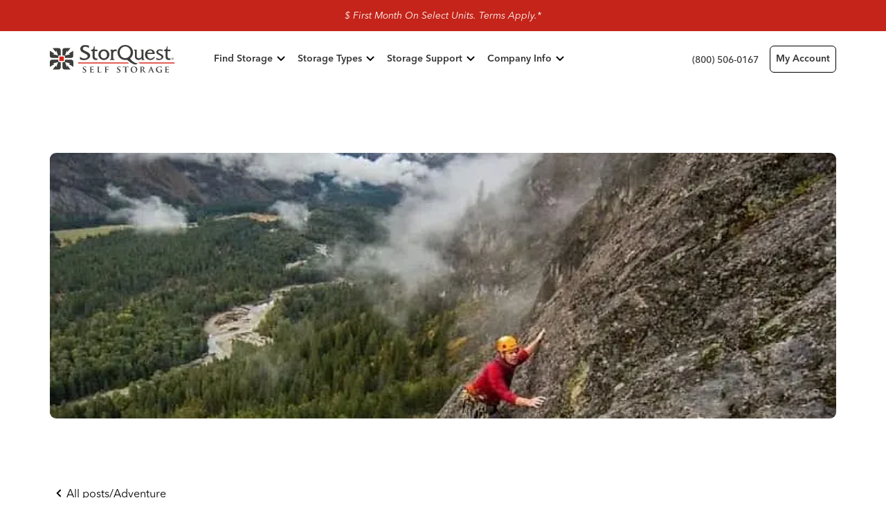

--- FILE ---
content_type: text/html; charset=utf-8
request_url: https://www.storquest.com/blog/4-outdoor-adventures-to-try-in-washington-this-season
body_size: 27005
content:
<!DOCTYPE html><html lang="en" class="__variable_6dc9e9"><head><meta charSet="utf-8"/><meta name="viewport" content="width=device-width, initial-scale=1"/><link rel="preload" href="/_next/static/media/e9e26597089075ac-s.p.woff2" as="font" crossorigin="" type="font/woff2"/><link rel="preload" as="image" imageSrcSet="/_next/image?url=https%3A%2F%2Fcdn.sanity.io%2Fimages%2Fhs71pci9%2Fproduction%2Fcab264ecf06d17f1b9ea4d263714f9f43c887195-720x406.jpg%3Frect%3D0%2C39%2C720%2C329%26w%3D1312%26h%3D600%26sharp%3D25%26q%3D80%26fit%3Dmax%26auto%3Dformat&amp;w=640&amp;q=75 640w, /_next/image?url=https%3A%2F%2Fcdn.sanity.io%2Fimages%2Fhs71pci9%2Fproduction%2Fcab264ecf06d17f1b9ea4d263714f9f43c887195-720x406.jpg%3Frect%3D0%2C39%2C720%2C329%26w%3D1312%26h%3D600%26sharp%3D25%26q%3D80%26fit%3Dmax%26auto%3Dformat&amp;w=750&amp;q=75 750w, /_next/image?url=https%3A%2F%2Fcdn.sanity.io%2Fimages%2Fhs71pci9%2Fproduction%2Fcab264ecf06d17f1b9ea4d263714f9f43c887195-720x406.jpg%3Frect%3D0%2C39%2C720%2C329%26w%3D1312%26h%3D600%26sharp%3D25%26q%3D80%26fit%3Dmax%26auto%3Dformat&amp;w=828&amp;q=75 828w, /_next/image?url=https%3A%2F%2Fcdn.sanity.io%2Fimages%2Fhs71pci9%2Fproduction%2Fcab264ecf06d17f1b9ea4d263714f9f43c887195-720x406.jpg%3Frect%3D0%2C39%2C720%2C329%26w%3D1312%26h%3D600%26sharp%3D25%26q%3D80%26fit%3Dmax%26auto%3Dformat&amp;w=1080&amp;q=75 1080w, /_next/image?url=https%3A%2F%2Fcdn.sanity.io%2Fimages%2Fhs71pci9%2Fproduction%2Fcab264ecf06d17f1b9ea4d263714f9f43c887195-720x406.jpg%3Frect%3D0%2C39%2C720%2C329%26w%3D1312%26h%3D600%26sharp%3D25%26q%3D80%26fit%3Dmax%26auto%3Dformat&amp;w=1200&amp;q=75 1200w, /_next/image?url=https%3A%2F%2Fcdn.sanity.io%2Fimages%2Fhs71pci9%2Fproduction%2Fcab264ecf06d17f1b9ea4d263714f9f43c887195-720x406.jpg%3Frect%3D0%2C39%2C720%2C329%26w%3D1312%26h%3D600%26sharp%3D25%26q%3D80%26fit%3Dmax%26auto%3Dformat&amp;w=1920&amp;q=75 1920w, /_next/image?url=https%3A%2F%2Fcdn.sanity.io%2Fimages%2Fhs71pci9%2Fproduction%2Fcab264ecf06d17f1b9ea4d263714f9f43c887195-720x406.jpg%3Frect%3D0%2C39%2C720%2C329%26w%3D1312%26h%3D600%26sharp%3D25%26q%3D80%26fit%3Dmax%26auto%3Dformat&amp;w=2048&amp;q=75 2048w, /_next/image?url=https%3A%2F%2Fcdn.sanity.io%2Fimages%2Fhs71pci9%2Fproduction%2Fcab264ecf06d17f1b9ea4d263714f9f43c887195-720x406.jpg%3Frect%3D0%2C39%2C720%2C329%26w%3D1312%26h%3D600%26sharp%3D25%26q%3D80%26fit%3Dmax%26auto%3Dformat&amp;w=3840&amp;q=75 3840w" imageSizes="(max-width: 768px) 100vw, 1312px"/><link rel="preload" as="image" href="https://www.storquest.com/images/storquest-logo.svg" fetchPriority="high"/><link rel="stylesheet" href="/_next/static/css/67ce07b20e69c24f.css" data-precedence="next"/><link rel="stylesheet" href="/_next/static/css/fc71159e6363c5e1.css" data-precedence="next"/><link rel="stylesheet" href="/_next/static/css/fb9a9af3f6f81ba5.css" data-precedence="next"/><link rel="preload" as="script" fetchPriority="low" href="/_next/static/chunks/webpack-804e6366e059e2d5.js"/><script src="/_next/static/chunks/bf6a786c-e7b29cee21248c6b.js" async=""></script><script src="/_next/static/chunks/831-5eae0a9695975a7b.js" async=""></script><script src="/_next/static/chunks/main-app-875083729025e230.js" async=""></script><script src="/_next/static/chunks/7648-4cc6d94e13a4b472.js" async=""></script><script src="/_next/static/chunks/8961-cab2264f7df51e68.js" async=""></script><script src="/_next/static/chunks/7505-944605c703c2c60f.js" async=""></script><script src="/_next/static/chunks/app/(root)/layout-bb57d5c9aa84b981.js" async=""></script><script src="/_next/static/chunks/109f1dee-5b4ca81032139606.js" async=""></script><script src="/_next/static/chunks/c16f53c3-a94d907a9158bb4c.js" async=""></script><script src="/_next/static/chunks/ca377847-7c3e997e72090b5f.js" async=""></script><script src="/_next/static/chunks/4792-58d877bb3046dc01.js" async=""></script><script src="/_next/static/chunks/2103-eba7b3147927180a.js" async=""></script><script src="/_next/static/chunks/900-c718e9cf8f0ee527.js" async=""></script><script src="/_next/static/chunks/447-87cb8fe4eca339f7.js" async=""></script><script src="/_next/static/chunks/4719-fa1d41e318dd6fdb.js" async=""></script><script src="/_next/static/chunks/2307-23e744700a21e401.js" async=""></script><script src="/_next/static/chunks/3264-22574ced2e3e0dca.js" async=""></script><script src="/_next/static/chunks/3709-d31eeaa1002aeb0d.js" async=""></script><script src="/_next/static/chunks/7441-b5a54c8f91d02bd8.js" async=""></script><script src="/_next/static/chunks/4751-c33e6025a0481109.js" async=""></script><script src="/_next/static/chunks/2514-17f9f2c4e307967c.js" async=""></script><script src="/_next/static/chunks/1389-f9219386aaec852f.js" async=""></script><script src="/_next/static/chunks/2284-6524cdc63b5f3e46.js" async=""></script><script src="/_next/static/chunks/9094-aa413a9ac1858f94.js" async=""></script><script src="/_next/static/chunks/app/(root)/blog/%5Bslug%5D/page-7844f3ebc61021b2.js" async=""></script><link rel="preload" href="https://www.googletagmanager.com/gtm.js?id=GTM-NHVZNVZH" as="script"/><link rel="preload" href="https://www.google.com/recaptcha/api.js?render=6Lfd7CAqAAAAAJxeiTynaQfFoNuN6_381NHfyDrx" as="script"/><meta name="theme-color" content="#000"/><title>4 Outdoor Adventures to Try in Washington This Season</title><meta name="description" content="Adventure is always in season in Washington. Even though the temperatures are starting to dip, there are still plenty of opportunities to get out and play in our great state. Here are four outdoor adventures for you to try in the coming months.
"/><meta name="article:published_time" content="2020-11-17T22:00:00.000Z"/><link rel="canonical" href="https://www.storquest.com/blog/4-outdoor-adventures-to-try-in-washington-this-season"/><meta property="og:title" content="4 Outdoor Adventures to Try in Washington This Season"/><meta property="og:description" content="Adventure is always in season in Washington. Even though the temperatures are starting to dip, there are still plenty of opportunities to get out and play in our great state. Here are four outdoor adventures for you to try in the coming months.
"/><meta property="og:image" content="https://cdn.sanity.io/images/hs71pci9/production/cab264ecf06d17f1b9ea4d263714f9f43c887195-720x406.jpg?h=630&amp;auto=format"/><meta property="og:type" content="article"/><meta property="article:author" content="StorQuest Self Storage"/><meta name="twitter:card" content="summary_large_image"/><meta name="twitter:title" content="4 Outdoor Adventures to Try in Washington This Season"/><meta name="twitter:description" content="Adventure is always in season in Washington. Even though the temperatures are starting to dip, there are still plenty of opportunities to get out and play in our great state. Here are four outdoor adventures for you to try in the coming months.
"/><meta name="twitter:image" content="https://cdn.sanity.io/images/hs71pci9/production/cab264ecf06d17f1b9ea4d263714f9f43c887195-720x406.jpg?h=630&amp;auto=format"/><link rel="icon" href="/favicon.ico" type="image/x-icon" sizes="48x48"/><link rel="icon" href="/icon.png?90df7f66df3b022b" type="image/png" sizes="144x144"/><link rel="apple-touch-icon" href="/apple-icon.png?90df7f66df3b022b" type="image/png" sizes="144x144"/><meta name="next-size-adjust"/><script>(self.__next_s=self.__next_s||[]).push([0,{"children":"\n          window.dataLayer = window.dataLayer || [];\n          window.dataLayer.push({});\n        ","id":"gtm-datalayer-init"}])</script><script src="/_next/static/chunks/polyfills-42372ed130431b0a.js" noModule=""></script></head><body id="next" tabindex="-1"><a class="skip-to-content-link" href="#main-content">Skip to main content</a><noscript>
            <!-- Google Tag Manager -->
            <iframe src="https://www.googletagmanager.com/ns.html?id=GTM-NHVZNVZH" height="0" width="0" style="display: none; visibility: hidden;" />
            <!-- End Google Tag Manager -->
          </noscript><div class="flex min-h-screen flex-col bg-white text-dark-gray"><header class="bg-red px-5 py-3 text-left text-sm text-white md:text-center"><p><em>$ First Month On Select Units. Terms Apply.*</em></p></header><nav class="sticky top-0 z-50"><div class="relative border border-neutral-lighter bg-white md:border-0"><nav id="PrimaryNav" aria-label="Primary" class="container relative z-[1] flex h-16 flex-nowrap items-center lg:h-20"><a aria-label="StorQuest home." href="/"><div class="relative h-8 w-[145px] grow lg:me-12 lg:h-10 lg:w-[181px] lg:grow-0"><img alt="The StorQuest Logo Mark" rel="preload" fetchPriority="high" loading="eager" decoding="sync" data-nimg="fill" class="bottom-0 left-0 right-0 top-0" style="position:absolute;height:100%;width:100%;left:0;top:0;right:0;bottom:0;color:transparent" src="https://www.storquest.com/images/storquest-logo.svg"/></div></a><!--$--><ul id="DesktopNav" class="m-0 hidden w-full items-center gap-3 lg:flex"><li class="lg:relative"><div tabindex="-1" class="focus:outline-none"><button class="flex w-full items-center justify-between whitespace-nowrap rounded-lg bg-transparent px-5 py-3 text-md font-semibold focus:outline-none focus:ring-2 focus:ring-red focus:ring-offset-3 lg:relative lg:p-1 lg:ps-2 lg:text-sm" aria-expanded="false"><span>Find Storage</span><svg xmlns="http://www.w3.org/2000/svg" width="24" height="24" fill="none" class="text-black lg:hidden"><path fill="currentColor" d="M16.293 8.293 12 12.586 7.707 8.293 6.293 9.707 12 15.414l5.707-5.707z"></path></svg><svg xmlns="http://www.w3.org/2000/svg" width="24" height="24" fill="none" class="hidden size-6 text-black lg:block"><path fill="currentColor" d="M16.293 8.293 12 12.586 7.707 8.293 6.293 9.707 12 15.414l5.707-5.707z"></path></svg></button></div></li><li class="lg:relative"><div tabindex="-1" class="focus:outline-none"><button class="flex w-full items-center justify-between whitespace-nowrap rounded-lg bg-transparent px-5 py-3 text-md font-semibold focus:outline-none focus:ring-2 focus:ring-red focus:ring-offset-3 lg:relative lg:p-1 lg:ps-2 lg:text-sm" aria-expanded="false"><span>Storage Types</span><svg xmlns="http://www.w3.org/2000/svg" width="24" height="24" fill="none" class="text-black lg:hidden"><path fill="currentColor" d="M16.293 8.293 12 12.586 7.707 8.293 6.293 9.707 12 15.414l5.707-5.707z"></path></svg><svg xmlns="http://www.w3.org/2000/svg" width="24" height="24" fill="none" class="hidden size-6 text-black lg:block"><path fill="currentColor" d="M16.293 8.293 12 12.586 7.707 8.293 6.293 9.707 12 15.414l5.707-5.707z"></path></svg></button></div></li><li class="lg:relative"><div tabindex="-1" class="focus:outline-none"><button class="flex w-full items-center justify-between whitespace-nowrap rounded-lg bg-transparent px-5 py-3 text-md font-semibold focus:outline-none focus:ring-2 focus:ring-red focus:ring-offset-3 lg:relative lg:p-1 lg:ps-2 lg:text-sm" aria-expanded="false"><span>Storage Support</span><svg xmlns="http://www.w3.org/2000/svg" width="24" height="24" fill="none" class="text-black lg:hidden"><path fill="currentColor" d="M16.293 8.293 12 12.586 7.707 8.293 6.293 9.707 12 15.414l5.707-5.707z"></path></svg><svg xmlns="http://www.w3.org/2000/svg" width="24" height="24" fill="none" class="hidden size-6 text-black lg:block"><path fill="currentColor" d="M16.293 8.293 12 12.586 7.707 8.293 6.293 9.707 12 15.414l5.707-5.707z"></path></svg></button></div></li><li class="lg:relative"><div tabindex="-1" class="focus:outline-none"><button class="flex w-full items-center justify-between whitespace-nowrap rounded-lg bg-transparent px-5 py-3 text-md font-semibold focus:outline-none focus:ring-2 focus:ring-red focus:ring-offset-3 lg:relative lg:p-1 lg:ps-2 lg:text-sm" aria-expanded="false"><span>Company Info</span><svg xmlns="http://www.w3.org/2000/svg" width="24" height="24" fill="none" class="text-black lg:hidden"><path fill="currentColor" d="M16.293 8.293 12 12.586 7.707 8.293 6.293 9.707 12 15.414l5.707-5.707z"></path></svg><svg xmlns="http://www.w3.org/2000/svg" width="24" height="24" fill="none" class="hidden size-6 text-black lg:block"><path fill="currentColor" d="M16.293 8.293 12 12.586 7.707 8.293 6.293 9.707 12 15.414l5.707-5.707z"></path></svg></button></div></li></ul><!--/$--><ul id="UtilityNav" class="m-0 flex w-full items-center justify-end lg:gap-4 lg:justify-self-end"><li><a href="tel:(800) 506-0167" class="p-1 sm:p-2"><svg xmlns="http://www.w3.org/2000/svg" width="24" height="24" fill="none" aria-hidden="true" class="lg:hidden"><path stroke="currentColor" stroke-linecap="round" stroke-linejoin="round" stroke-width="1.5" d="M15.412 13.626a.75.75 0 0 1 .711-.065l4.421 1.98a.75.75 0 0 1 .45.779 4.53 4.53 0 0 1-4.494 3.93A12.75 12.75 0 0 1 3.75 7.5a4.53 4.53 0 0 1 3.93-4.494.75.75 0 0 1 .778.45L10.44 7.88a.75.75 0 0 1-.062.706l-2.003 2.382a.74.74 0 0 0-.05.732c.774 1.587 2.415 3.208 4.007 3.976a.74.74 0 0 0 .734-.056z"></path></svg><span class="sr-only text-sm font-medium lg:not-sr-only">(800) 506-0167</span></a></li><li><button type="button" class="h-fit transition-colors transition-spacing duration-300 gap-2 items-center font-semibold leading-6 hover:text-red focus:outline-none focus:ring-2 focus:ring-red focus:ring-offset-3 p-1 sm:p-2 hidden"><div class="absolute inset-0 z-10 h-full w-full scale-105 flex-col items-center justify-center gap-4 rounded-lg backdrop-blur-md hidden"><svg stroke="currentColor" fill="none" stroke-width="0" viewBox="0 0 24 24" xmlns="http://www.w3.org/2000/svg" class="animate-spin text-white size-10"><path opacity="0.2" fill-rule="evenodd" clip-rule="evenodd" d="M12 19C15.866 19 19 15.866 19 12C19 8.13401 15.866 5 12 5C8.13401 5 5 8.13401 5 12C5 15.866 8.13401 19 12 19ZM12 22C17.5228 22 22 17.5228 22 12C22 6.47715 17.5228 2 12 2C6.47715 2 2 6.47715 2 12C2 17.5228 6.47715 22 12 22Z" fill="currentColor"></path><path d="M2 12C2 6.47715 6.47715 2 12 2V5C8.13401 5 5 8.13401 5 12H2Z" fill="currentColor"></path></svg></div><div class="no-underline hover:underline"><svg xmlns="http://www.w3.org/2000/svg" width="24" height="24" fill="none" aria-hidden="true" class="lg:hidden"><path fill="currentColor" d="M12 13.125a1.125 1.125 0 1 0 0-2.25 1.125 1.125 0 0 0 0 2.25M7.875 13.125a1.125 1.125 0 1 0 0-2.25 1.125 1.125 0 0 0 0 2.25M16.125 13.125a1.125 1.125 0 1 0 0-2.25 1.125 1.125 0 0 0 0 2.25"></path><path stroke="currentColor" stroke-linecap="round" stroke-linejoin="round" stroke-width="1.5" d="M4.233 21.573A.75.75 0 0 1 3 21V6a.75.75 0 0 1 .75-.75h16.5A.75.75 0 0 1 21 6v12a.75.75 0 0 1-.75.75H7.5z"></path></svg><span class="sr-only text-sm font-medium lg:not-sr-only">Live Chat</span></div></button></li><li><a class="h-fit transition-colors transition-spacing duration-300 flex gap-2 items-center font-semibold leading-6 hover:text-red focus:outline-none focus:ring-2 focus:ring-red focus:ring-offset-3 p-1 sm:p-2 lg:hidden" target="_self" href="/my-account"><span class="block no-underline hover:underline"><svg xmlns="http://www.w3.org/2000/svg" width="24" height="24" fill="none" aria-hidden="true" class="lg:hidden"><g stroke="currentColor" stroke-linecap="round" stroke-linejoin="round" stroke-width="1.5"><path d="M12 21a9 9 0 1 0 0-18 9 9 0 0 0 0 18"></path><path d="M12 15a3.75 3.75 0 1 0 0-7.5 3.75 3.75 0 0 0 0 7.5"></path><path d="M5.98 18.69a6.75 6.75 0 0 1 12.038 0"></path></g></svg><span class="sr-only">My Account</span></span></a><a class="relative h-fit border rounded-md transition-colors transition-spacing duration-300 gap-2 items-center font-semibold border-black text-dark-gray hover:bg-dark-red hover:border-dark-red hover:text-white ms-2 hidden p-1 text-sm sm:p-2 lg:flex" target="_blank" href="/my-account"><span class="">My Account</span></a></li></ul><!--$--><div id="MobileNav" class="ps-2 lg:hidden"><button id="MobileNavToggle" type="button" class="flex h-10 w-10 items-center justify-center rounded-[10px] bg-off-white focus:outline-none focus:ring-2 focus:ring-red focus:ring-offset-3" aria-expanded="false"><div class="flex flex-col gap-1 w-4 "><div class="h-0.5 w-full rounded-[1px] bg-dark-gray "></div><div class="h-0.5 w-full rounded-[1px] bg-dark-gray "></div><div class="h-0.5 w-full rounded-[1px] bg-dark-gray "></div></div><span class="sr-only">Close<!-- --> Mobile Menu</span></button><div aria-hidden="true" style="pointer-events:none;opacity:0" class="absolute right-0 top-full z-10 m-0 h-dvh w-full min-w-max overflow-hidden overflow-y-scroll bg-white pb-24"><ul class="m-0 py-4"><li class="w-full"><div tabindex="-1" class="focus:outline-none"><button class="flex w-full items-center justify-between whitespace-nowrap rounded-lg bg-transparent px-5 py-3 text-md font-semibold focus:outline-none focus:ring-2 focus:ring-red focus:ring-offset-3 lg:relative lg:p-1 lg:ps-2 lg:text-sm" aria-expanded="false"><span>Find Storage</span><svg xmlns="http://www.w3.org/2000/svg" width="24" height="24" fill="none" class="text-black lg:hidden"><path fill="currentColor" d="M16.293 8.293 12 12.586 7.707 8.293 6.293 9.707 12 15.414l5.707-5.707z"></path></svg><svg xmlns="http://www.w3.org/2000/svg" width="24" height="24" fill="none" class="hidden size-6 text-black lg:block"><path fill="currentColor" d="M16.293 8.293 12 12.586 7.707 8.293 6.293 9.707 12 15.414l5.707-5.707z"></path></svg></button></div></li><li class="w-full"><div tabindex="-1" class="focus:outline-none"><button class="flex w-full items-center justify-between whitespace-nowrap rounded-lg bg-transparent px-5 py-3 text-md font-semibold focus:outline-none focus:ring-2 focus:ring-red focus:ring-offset-3 lg:relative lg:p-1 lg:ps-2 lg:text-sm" aria-expanded="false"><span>Storage Types</span><svg xmlns="http://www.w3.org/2000/svg" width="24" height="24" fill="none" class="text-black lg:hidden"><path fill="currentColor" d="M16.293 8.293 12 12.586 7.707 8.293 6.293 9.707 12 15.414l5.707-5.707z"></path></svg><svg xmlns="http://www.w3.org/2000/svg" width="24" height="24" fill="none" class="hidden size-6 text-black lg:block"><path fill="currentColor" d="M16.293 8.293 12 12.586 7.707 8.293 6.293 9.707 12 15.414l5.707-5.707z"></path></svg></button></div></li><li class="w-full"><div tabindex="-1" class="focus:outline-none"><button class="flex w-full items-center justify-between whitespace-nowrap rounded-lg bg-transparent px-5 py-3 text-md font-semibold focus:outline-none focus:ring-2 focus:ring-red focus:ring-offset-3 lg:relative lg:p-1 lg:ps-2 lg:text-sm" aria-expanded="false"><span>Storage Support</span><svg xmlns="http://www.w3.org/2000/svg" width="24" height="24" fill="none" class="text-black lg:hidden"><path fill="currentColor" d="M16.293 8.293 12 12.586 7.707 8.293 6.293 9.707 12 15.414l5.707-5.707z"></path></svg><svg xmlns="http://www.w3.org/2000/svg" width="24" height="24" fill="none" class="hidden size-6 text-black lg:block"><path fill="currentColor" d="M16.293 8.293 12 12.586 7.707 8.293 6.293 9.707 12 15.414l5.707-5.707z"></path></svg></button></div></li><li class="w-full"><div tabindex="-1" class="focus:outline-none"><button class="flex w-full items-center justify-between whitespace-nowrap rounded-lg bg-transparent px-5 py-3 text-md font-semibold focus:outline-none focus:ring-2 focus:ring-red focus:ring-offset-3 lg:relative lg:p-1 lg:ps-2 lg:text-sm" aria-expanded="false"><span>Company Info</span><svg xmlns="http://www.w3.org/2000/svg" width="24" height="24" fill="none" class="text-black lg:hidden"><path fill="currentColor" d="M16.293 8.293 12 12.586 7.707 8.293 6.293 9.707 12 15.414l5.707-5.707z"></path></svg><svg xmlns="http://www.w3.org/2000/svg" width="24" height="24" fill="none" class="hidden size-6 text-black lg:block"><path fill="currentColor" d="M16.293 8.293 12 12.586 7.707 8.293 6.293 9.707 12 15.414l5.707-5.707z"></path></svg></button></div></li></ul><div id="MobileUtilityNavBottom" class="flex flex-col gap-4 px-5"><div class="flex w-full gap-4"><a class="relative h-fit border rounded-md transition-colors transition-spacing duration-300 flex gap-2 items-center leading-6 border-black text-dark-gray hover:bg-dark-red hover:border-dark-red hover:text-white py-2 px-4 w-full justify-center font-medium" target="_self" href="tel:(800) 506-0167"><span class=""><span class="font-medium">(800) 506-0167</span></span></a><button type="button" class="relative h-fit border rounded-md transition-colors transition-spacing duration-300 gap-2 items-center leading-6 border-black text-dark-gray hover:bg-dark-red hover:border-dark-red hover:text-white py-2 px-4 w-full justify-center font-medium hidden"><div class="absolute inset-0 z-10 h-full w-full scale-105 flex-col items-center justify-center gap-4 rounded-lg backdrop-blur-md hidden"><svg stroke="currentColor" fill="none" stroke-width="0" viewBox="0 0 24 24" xmlns="http://www.w3.org/2000/svg" class="animate-spin text-white size-10"><path opacity="0.2" fill-rule="evenodd" clip-rule="evenodd" d="M12 19C15.866 19 19 15.866 19 12C19 8.13401 15.866 5 12 5C8.13401 5 5 8.13401 5 12C5 15.866 8.13401 19 12 19ZM12 22C17.5228 22 22 17.5228 22 12C22 6.47715 17.5228 2 12 2C6.47715 2 2 6.47715 2 12C2 17.5228 6.47715 22 12 22Z" fill="currentColor"></path><path d="M2 12C2 6.47715 6.47715 2 12 2V5C8.13401 5 5 8.13401 5 12H2Z" fill="currentColor"></path></svg></div><div class=""><span class="font-medium">Live Chat</span></div></button></div><a class="relative h-fit border rounded-md transition-colors transition-spacing duration-300 flex gap-2 items-center font-semibold leading-6 border-red bg-red text-white hover:bg-dark-red hover:border-dark-red hover:text-white py-2 px-4 justify-center" target="_blank" href="/my-account"><span class="">My Account</span></a></div></div></div><!--/$--></nav><div class="absolute bottom-0 left-0 right-0 top-0 bg-transparent transition-shadow"></div></div></nav><main id="main-content" tabindex="-1"><div class="container my-8 space-y-8 lg:my-24 lg:space-y-24"><section class="space-y-8 lg:space-y-24"><figure class="relative h-blogDetail w-auto max-w-full overflow-hidden rounded-lg md:h-96 xl:h-blogDetailXl"><img alt="image for: 4 Outdoor Adventures to Try in Washington This Season" rel="preload" loading="eager" decoding="sync" data-nimg="fill" class="object-cover" style="position:absolute;height:100%;width:100%;left:0;top:0;right:0;bottom:0;color:transparent;background-size:cover;background-position:50% 50%;background-repeat:no-repeat;background-image:url(&quot;data:image/svg+xml;charset=utf-8,%3Csvg xmlns=&#x27;http://www.w3.org/2000/svg&#x27; %3E%3Cfilter id=&#x27;b&#x27; color-interpolation-filters=&#x27;sRGB&#x27;%3E%3CfeGaussianBlur stdDeviation=&#x27;20&#x27;/%3E%3CfeColorMatrix values=&#x27;1 0 0 0 0 0 1 0 0 0 0 0 1 0 0 0 0 0 100 -1&#x27; result=&#x27;s&#x27;/%3E%3CfeFlood x=&#x27;0&#x27; y=&#x27;0&#x27; width=&#x27;100%25&#x27; height=&#x27;100%25&#x27;/%3E%3CfeComposite operator=&#x27;out&#x27; in=&#x27;s&#x27;/%3E%3CfeComposite in2=&#x27;SourceGraphic&#x27;/%3E%3CfeGaussianBlur stdDeviation=&#x27;20&#x27;/%3E%3C/filter%3E%3Cimage width=&#x27;100%25&#x27; height=&#x27;100%25&#x27; x=&#x27;0&#x27; y=&#x27;0&#x27; preserveAspectRatio=&#x27;none&#x27; style=&#x27;filter: url(%23b);&#x27; href=&#x27;[data-uri]&#x27;/%3E%3C/svg%3E&quot;)" sizes="(max-width: 768px) 100vw, 1312px" srcSet="/_next/image?url=https%3A%2F%2Fcdn.sanity.io%2Fimages%2Fhs71pci9%2Fproduction%2Fcab264ecf06d17f1b9ea4d263714f9f43c887195-720x406.jpg%3Frect%3D0%2C39%2C720%2C329%26w%3D1312%26h%3D600%26sharp%3D25%26q%3D80%26fit%3Dmax%26auto%3Dformat&amp;w=640&amp;q=75 640w, /_next/image?url=https%3A%2F%2Fcdn.sanity.io%2Fimages%2Fhs71pci9%2Fproduction%2Fcab264ecf06d17f1b9ea4d263714f9f43c887195-720x406.jpg%3Frect%3D0%2C39%2C720%2C329%26w%3D1312%26h%3D600%26sharp%3D25%26q%3D80%26fit%3Dmax%26auto%3Dformat&amp;w=750&amp;q=75 750w, /_next/image?url=https%3A%2F%2Fcdn.sanity.io%2Fimages%2Fhs71pci9%2Fproduction%2Fcab264ecf06d17f1b9ea4d263714f9f43c887195-720x406.jpg%3Frect%3D0%2C39%2C720%2C329%26w%3D1312%26h%3D600%26sharp%3D25%26q%3D80%26fit%3Dmax%26auto%3Dformat&amp;w=828&amp;q=75 828w, /_next/image?url=https%3A%2F%2Fcdn.sanity.io%2Fimages%2Fhs71pci9%2Fproduction%2Fcab264ecf06d17f1b9ea4d263714f9f43c887195-720x406.jpg%3Frect%3D0%2C39%2C720%2C329%26w%3D1312%26h%3D600%26sharp%3D25%26q%3D80%26fit%3Dmax%26auto%3Dformat&amp;w=1080&amp;q=75 1080w, /_next/image?url=https%3A%2F%2Fcdn.sanity.io%2Fimages%2Fhs71pci9%2Fproduction%2Fcab264ecf06d17f1b9ea4d263714f9f43c887195-720x406.jpg%3Frect%3D0%2C39%2C720%2C329%26w%3D1312%26h%3D600%26sharp%3D25%26q%3D80%26fit%3Dmax%26auto%3Dformat&amp;w=1200&amp;q=75 1200w, /_next/image?url=https%3A%2F%2Fcdn.sanity.io%2Fimages%2Fhs71pci9%2Fproduction%2Fcab264ecf06d17f1b9ea4d263714f9f43c887195-720x406.jpg%3Frect%3D0%2C39%2C720%2C329%26w%3D1312%26h%3D600%26sharp%3D25%26q%3D80%26fit%3Dmax%26auto%3Dformat&amp;w=1920&amp;q=75 1920w, /_next/image?url=https%3A%2F%2Fcdn.sanity.io%2Fimages%2Fhs71pci9%2Fproduction%2Fcab264ecf06d17f1b9ea4d263714f9f43c887195-720x406.jpg%3Frect%3D0%2C39%2C720%2C329%26w%3D1312%26h%3D600%26sharp%3D25%26q%3D80%26fit%3Dmax%26auto%3Dformat&amp;w=2048&amp;q=75 2048w, /_next/image?url=https%3A%2F%2Fcdn.sanity.io%2Fimages%2Fhs71pci9%2Fproduction%2Fcab264ecf06d17f1b9ea4d263714f9f43c887195-720x406.jpg%3Frect%3D0%2C39%2C720%2C329%26w%3D1312%26h%3D600%26sharp%3D25%26q%3D80%26fit%3Dmax%26auto%3Dformat&amp;w=3840&amp;q=75 3840w" src="/_next/image?url=https%3A%2F%2Fcdn.sanity.io%2Fimages%2Fhs71pci9%2Fproduction%2Fcab264ecf06d17f1b9ea4d263714f9f43c887195-720x406.jpg%3Frect%3D0%2C39%2C720%2C329%26w%3D1312%26h%3D600%26sharp%3D25%26q%3D80%26fit%3Dmax%26auto%3Dformat&amp;w=3840&amp;q=75"/></figure><div class="flex flex-col gap-4 md:gap-8"><nav class="inline-flex items-center gap-1"><a class="h-fit transition-colors transition-spacing duration-300 flex gap-2 items-center leading-6 hover:text-red focus:outline-none focus:ring-2 focus:ring-red focus:ring-offset-3 shrink-0 self-start ps-0 font-normal text-black hover:ps-0" target="_self" href="/blog"><svg xmlns="http://www.w3.org/2000/svg" fill="none" viewBox="0 0 24 24" class="size-6 rotate-180 text-black"><path fill="currentColor" d="M9 17.707 14.707 12 9 6.293 7.586 7.707 11.879 12l-4.293 4.293Z"></path></svg><span class="block no-underline hover:underline font-normal text-black">All posts</span></a><span class="text-base font-normal leading-6 text-black">/</span><a class="h-fit transition-colors transition-spacing duration-300 flex gap-2 items-center leading-6 focus:outline-none focus:ring-2 focus:ring-red focus:ring-offset-3 shrink-0 self-start ps-0 font-normal text-black hover:ps-0 hover:text-black" target="_self" href="/blog?category=Adventure"><span class="block no-underline hover:underline font-normal text-black">Adventure</span></a></nav><div class="grid grid-cols-1 justify-between gap-12 lg:grid-cols-4 lg:gap-2"><div class="space-y-4 md:space-y-8 lg:col-span-3"><h1 class="text-mh1 md:text-dh1 text-pretty">4 Outdoor Adventures to Try in Washington This Season</h1><div class="flex flex-col gap-2 md:flex-row md:items-center md:gap-6 xl:gap-12"><div class="flex flex-row items-center gap-4"><a class="rounded-lg bg-neutral-lightest px-2 py-1 text-sm font-semibold text-dark-red transition duration-300 ease-in-out focus:outline-1 focus:outline-offset-4 focus:outline-dark-red md:text-base" type="button" data-headlessui-state="" href="/blog?category=Adventure">Adventure</a><span class="text-base font-medium text-black">June 9, 2025</span></div><span class="font-normal text-black">By <span class="font-medium">StorQuest Self Storage</span></span></div></div><div class="flex flex-col gap-4 justify-self-start lg:justify-self-end"><p class="!mb-0 text-base font-semibold text-dark-gray">Share this post</p><div class="flex flex-row items-center gap-2"><button aria-label="Copy URL" class="flex size-8 items-center justify-center rounded-full bg-off-white transition duration-300 ease-in-out hover:bg-neutral-lighter" type="button" data-headlessui-state=""><svg xmlns="http://www.w3.org/2000/svg" fill="none" viewBox="0 0 20 20" class="size-5 shrink-0"><path fill="currentColor" d="M2.222 17.778a4.98 4.98 0 0 0 3.535 1.462 5 5 0 0 0 3.536-1.462l2.828-2.83-1.414-1.413-2.828 2.829a3.007 3.007 0 0 1-4.243 0 3.005 3.005 0 0 1 0-4.243l2.829-2.828L5.05 7.879l-2.83 2.828a5.006 5.006 0 0 0 0 7.07m15.556-8.485a5.01 5.01 0 0 0 0-7.071 5.006 5.006 0 0 0-7.071 0L7.879 5.05l1.414 1.414 2.828-2.83a3.007 3.007 0 0 1 4.243 0 3.005 3.005 0 0 1 0 4.244l-2.83 2.828 1.415 1.414z"></path><path fill="currentColor" d="m6.464 14.95-1.415-1.414 8.487-8.486 1.414 1.415z"></path></svg></button><a class="flex size-8 items-center justify-center rounded-full bg-off-white transition duration-300 ease-in-out hover:bg-neutral-lighter" target="_blank" rel="noopener noreferrer" aria-label="Share on X" type="button" data-headlessui-state="" href="https://x.com/share?hashtags=all&amp;hashtags=skiing-snowboarding&amp;hashtags=climbing&amp;hashtags=adventure&amp;hashtags=hiking&amp;hashtags=washington-state&amp;hashtags=live-big&amp;hashtags=winter-activities&amp;hashtags=make-room-for-awesome&amp;text=4%20Outdoor%20Adventures%20to%20Try%20in%20Washington%20This%20Season&amp;url=https%3A%2F%2Fwww.storquest.com%2Fblog%2F4-outdoor-adventures-to-try-in-washington-this-season"><svg xmlns="http://www.w3.org/2000/svg" fill="none" viewBox="0 0 30 31" class="size-6 shrink-0"><path fill="currentColor" d="M21.47 5.595h3.45l-7.537 8.472 8.867 11.528h-6.943l-5.438-6.991-6.222 6.991H4.194l8.063-9.061L3.75 5.595h7.12l4.915 6.391zm-1.21 17.97h1.911L9.831 7.519H7.779z"></path></svg></a><a class="flex size-8 items-center justify-center rounded-full bg-off-white transition duration-300 ease-in-out hover:bg-neutral-lighter" target="_blank" rel="noopener noreferrer" aria-label="Share on Facebook" type="button" data-headlessui-state="" href="https://www.facebook.com/sharer/sharer.php?u=https%3A%2F%2Fwww.storquest.com%2Fblog%2F4-outdoor-adventures-to-try-in-washington-this-season"><svg xmlns="http://www.w3.org/2000/svg" fill="none" viewBox="0 0 30 31" class="size-6 shrink-0"><path fill="currentColor" d="M27.5 15.672c0-6.946-5.596-12.577-12.5-12.577S2.5 8.725 2.5 15.672c0 6.277 4.571 11.48 10.547 12.423v-8.788H9.873v-3.635h3.174V12.9c0-3.152 1.866-4.893 4.721-4.893 1.368 0 2.798.246 2.798.246v3.095H18.99c-1.552 0-2.037.969-2.037 1.964v2.359h3.467l-.554 3.635h-2.913v8.788C22.93 27.152 27.5 21.95 27.5 15.672"></path></svg></a></div></div></div></div></section><section class="grid grid-cols-1 items-start gap-12 lg:grid-cols-8 xl:gap-20"><div class="space-y-12 md:space-y-16 lg:col-span-5"><div><p class="text-base text-black md:text-md">Adventure is always in season in Washington. Even though the temperatures are starting to dip, there are still plenty of opportunities to get out and play in our great state. Here are four outdoor adventures for you to try in the coming months.</p><h2 class="text-mh2 md:text-dh2 my-4 text-black">Gothic Basin</h2><p class="text-base text-black md:text-md">Looking for some of the most unreal views in the Pacific Northwest? You’ll definitely want to venture into the Cascades and hike the Gothic Basin. The trip up an old, rather primitive mining path isn’t easy, gaining more than 1,000 feet in elevation, but the payoff is awesome – sweeping views of towering mountain peaks and the breathtaking Gothic Lake once you arrive. This roughly 10-mile hike is challenging and well worth the effort.</p><h2 class="text-mh2 md:text-dh2 my-4 text-black">Climb at Exit 32</h2><p class="text-base text-black md:text-md">Just off I-90’s Exit 32 near North Bend is Little Si, a premium sport climbing destination with some seriously challenging routes. The slick serpentine rock faces at Exit 32 make an awesome spot to test your mettle. Here, you’ll find routes varying in difficulty from 5.8 to 5.14c. No matter where you are on your climbing journey, you should be able to find a route to match.</p><h2 class="text-mh2 md:text-dh2 my-4 text-black">Hit the Slopes – or Trails</h2><p class="text-base text-black md:text-md">The Summit at Snoqualmie, about an hour east of Bothell, offers nearly 2,000 skiable acres, 25 lifts, and even night skiing. If you’re looking for adventure on the powder, grab your ski or snowboard from your <a class="inline-flex items-center gap-2 outline-color-dark-red underline transition hover:text-dark-red focus:outline focus:outline-1 focus:outline-offset-[-1px]" rel="noreferrer noopener" href="#">StorQuest Self Storage<!-- --> </a> unit and make a weekend of it. Opening day is usually sometime in mid-December, so keep an eye out! If cross-country is more your thing, you can get your fix at the nearby Summit Nordic Center. It features more than 30 miles of trails to explore.</p><h2 class="text-mh2 md:text-dh2 my-4 text-black">Ski Mount St. Helens</h2><p class="text-base text-black md:text-md">Prefer to skip the lift lines and earn your turns? Head south and try your hand at skiing Mount St. Helens. You might have to wait until we get a big powder dump or two, but it’s worth the wait. Start at the Marble Mountain Sno-Park and head up via the Worm Flows climbing route. This non-technical trail takes you to the summit, though the U.S. Forest Service recommends packing an ice ax and brushing up on avalanche awareness. The reward is an epic descent! Best of all, you’ll be able to say you skied an active volcano.</p><h2 class="text-mh2 md:text-dh2 my-4 text-black">Create the Ultimate Adventure Locker</h2><p class="text-base text-black md:text-md">If you need a place for your ski, snowboard, and climbing gear between adventures, look no further than <a class="inline-flex items-center gap-2 outline-color-dark-red underline transition hover:text-dark-red focus:outline focus:outline-1 focus:outline-offset-[-1px]" rel="noreferrer noopener" href="#">StorQuest Self Storage<!-- --> </a> in Bothell. Our smaller units are a great place to drop off your gear when you’re not out conquering your bucket list.</p></div><div class="flex flex-row flex-wrap items-center gap-2"><div class="rounded-full px-4 py-1 text-sm font-medium text-black ring-1 ring-neutral-light">All</div><div class="rounded-full px-4 py-1 text-sm font-medium text-black ring-1 ring-neutral-light">Skiing-Snowboarding</div><div class="rounded-full px-4 py-1 text-sm font-medium text-black ring-1 ring-neutral-light">Climbing</div><div class="rounded-full px-4 py-1 text-sm font-medium text-black ring-1 ring-neutral-light">Adventure</div><div class="rounded-full px-4 py-1 text-sm font-medium text-black ring-1 ring-neutral-light">Hiking</div><div class="rounded-full px-4 py-1 text-sm font-medium text-black ring-1 ring-neutral-light">Washington-State</div><div class="rounded-full px-4 py-1 text-sm font-medium text-black ring-1 ring-neutral-light">Live-Big</div><div class="rounded-full px-4 py-1 text-sm font-medium text-black ring-1 ring-neutral-light">Winter Activities</div><div class="rounded-full px-4 py-1 text-sm font-medium text-black ring-1 ring-neutral-light">Make Room For Awesome</div></div></div><div class="sticky top-[5.5rem] flex flex-col gap-8 lg:col-span-3"><section class="space-y-8 rounded-lg bg-off-white p-5 text-primary md:px-8 md:py-10"><div role="alert" tabindex="-1" class="flex flex-col gap-4"><div class="text-mh4 md:text-dh5">Sign-Up for Our Newsletter</div><div class="text-base font-normal text-black">We bring adventure directly to your inbox.</div></div><form class="gap-6 flex flex-col" noValidate="" data-form_type="sign_up"><div class="grid grid-cols-2 gap-x-4"><div class="relative text-dark-gray w-full mb-6 md:mb-3 col-span-2 lg:col-span-1"><label class="block font-medium text-base text-primary">First name*</label><div class="mt-2 h-12 w-full rounded-md border border-neutral-light"></div></div><div class="relative text-dark-gray w-full mb-6 md:mb-3 col-span-2 lg:col-span-1 mt-1 md:mt-0 lg:mt-0"><label class="block font-medium text-base text-primary">Last name*</label><div class="mt-2 h-12 w-full rounded-md border border-neutral-light"></div></div><div class="relative text-dark-gray w-full mb-6 md:mb-3 col-span-2 mt-1"><label class="block font-medium text-base text-primary">Email*</label><div class="mt-2 h-12 w-full rounded-md border border-neutral-light"></div></div><button type="submit" class="relative h-fit border rounded-md transition-colors transition-spacing duration-300 flex gap-2 items-center font-semibold leading-6 border-red bg-red text-white hover:bg-dark-red hover:border-dark-red hover:text-white py-2 px-4 md:py-3 md:px-5 place-self-start mt-4"><div class="absolute inset-0 z-10 h-full w-full scale-105 flex-col items-center justify-center gap-4 rounded-lg backdrop-blur-md hidden"><svg stroke="currentColor" fill="none" stroke-width="0" viewBox="0 0 24 24" xmlns="http://www.w3.org/2000/svg" class="animate-spin text-white size-10"><path opacity="0.2" fill-rule="evenodd" clip-rule="evenodd" d="M12 19C15.866 19 19 15.866 19 12C19 8.13401 15.866 5 12 5C8.13401 5 5 8.13401 5 12C5 15.866 8.13401 19 12 19ZM12 22C17.5228 22 22 17.5228 22 12C22 6.47715 17.5228 2 12 2C6.47715 2 2 6.47715 2 12C2 17.5228 6.47715 22 12 22Z" fill="currentColor"></path><path d="M2 12C2 6.47715 6.47715 2 12 2V5C8.13401 5 5 8.13401 5 12H2Z" fill="currentColor"></path></svg></div><div class="">Sign Up</div></button></div><div class="flex flex-col items-start gap-2"><div class="text-sm font-normal text-black md:font-medium"><p>By clicking Subscribe, you agree to our <a target="_blank" class="inline-flex items-center gap-2 outline-color-dark-red underline transition hover:text-dark-red focus:outline focus:outline-1 focus:outline-offset-[-1px]" rel="noreferrer noopener" href="https://www.storquest.com/privacy-policy">Privacy Policy<!-- --> <svg xmlns="http://www.w3.org/2000/svg" fill="none" viewBox="0 0 16 16" aria-label="This link opens in a new tab" class="size-4 shrink-0 text-black"><path stroke="currentColor" stroke-linecap="round" stroke-linejoin="round" stroke-width="1.5" d="m4 12 8-8M5.5 4H12v6.5"></path></svg></a>.</p></div><div class="text-xxs self-start font-normal text-black md:text-sm md:font-medium">This form is safeguarded by reCAPTCHA.</div></div></form></section><section class="flex w-full flex-col gap-6 rounded-lg bg-off-white p-5 md:mb-24 md:gap-6 md:px-8 md:py-10"><h5 class="text-mh5 md:text-dh5 text-black">Find Storage Now</h5><div class="relative w-full lg:mt-0 lg:flex lg:max-w-[552px] lg:justify-end lg:self-center mt-0"><form class="flex w-full flex-col gap-2" noValidate=""><div class="relative mb-4 text-dark-gray w-full grow"><label for="SearchAutocomplete-:Rakqjttqnkva:" class="block bg-transparent mb-1 font-medium text-base text-primary">Enter your City, State, Zip, or Address</label><input type="hidden" hidden="" readOnly="" style="position:fixed;top:1px;left:1px;width:1px;height:0;padding:0;margin:-1px;overflow:hidden;clip:rect(0, 0, 0, 0);white-space:nowrap;border-width:0;display:none"/><div class="relative bg-white" data-headlessui-state=""><input aria-label="Enter your City, State, Zip, or Address" class="flex h-[48px] w-full appearance-none items-center text-ellipsis p-3 outline-none focus:outline-none focus:ring-2 focus:ring-red lg:h-[58px] border rounded-md placeholder:text-neutral lg:p-[17px]" placeholder="" autoComplete="off" id="SearchAutocomplete-:Rakqjttqnkva:" role="combobox" type="text" aria-expanded="false" aria-autocomplete="list" data-headlessui-state=""/></div></div><div class="self-start"><button type="submit" class="relative h-fit border rounded-md transition-colors transition-spacing duration-300 flex gap-2 items-center font-semibold leading-6 border-red bg-red text-white hover:bg-dark-red hover:border-dark-red hover:text-white py-2 px-4 lg:hidden"><div class="absolute inset-0 z-10 h-full w-full scale-105 flex-col items-center justify-center gap-4 rounded-lg backdrop-blur-md hidden"><svg stroke="currentColor" fill="none" stroke-width="0" viewBox="0 0 24 24" xmlns="http://www.w3.org/2000/svg" class="animate-spin text-white size-10"><path opacity="0.2" fill-rule="evenodd" clip-rule="evenodd" d="M12 19C15.866 19 19 15.866 19 12C19 8.13401 15.866 5 12 5C8.13401 5 5 8.13401 5 12C5 15.866 8.13401 19 12 19ZM12 22C17.5228 22 22 17.5228 22 12C22 6.47715 17.5228 2 12 2C6.47715 2 2 6.47715 2 12C2 17.5228 6.47715 22 12 22Z" fill="currentColor"></path><path d="M2 12C2 6.47715 6.47715 2 12 2V5C8.13401 5 5 8.13401 5 12H2Z" fill="currentColor"></path></svg></div><div class="">Search Locations</div></button><button type="submit" class="relative h-fit border rounded-md transition-colors transition-spacing duration-300 gap-2 items-center font-semibold leading-6 border-red bg-red text-white hover:bg-dark-red hover:border-dark-red hover:text-white py-2 px-4 md:py-3 md:px-5 hidden whitespace-nowrap lg:block"><div class="absolute inset-0 z-10 h-full w-full scale-105 flex-col items-center justify-center gap-4 rounded-lg backdrop-blur-md hidden"><svg stroke="currentColor" fill="none" stroke-width="0" viewBox="0 0 24 24" xmlns="http://www.w3.org/2000/svg" class="animate-spin text-white size-10"><path opacity="0.2" fill-rule="evenodd" clip-rule="evenodd" d="M12 19C15.866 19 19 15.866 19 12C19 8.13401 15.866 5 12 5C8.13401 5 5 8.13401 5 12C5 15.866 8.13401 19 12 19ZM12 22C17.5228 22 22 17.5228 22 12C22 6.47715 17.5228 2 12 2C6.47715 2 2 6.47715 2 12C2 17.5228 6.47715 22 12 22Z" fill="currentColor"></path><path d="M2 12C2 6.47715 6.47715 2 12 2V5C8.13401 5 5 8.13401 5 12H2Z" fill="currentColor"></path></svg></div><div class="">Search Locations</div></button></div></form></div></section></div></section></div><div><section class="py-16 xl:py-24"><div class="container flex flex-col gap-12"><div class="grid grid-cols-1 gap-2 md:grid-cols-2 md:gap-8"><div class="flex flex-col gap-3 md:gap-4"><span class="text-base block text-dark-red font-medium md:text-md">StorQuest Self Storage Blog</span><h2 class="text-mh2 md:text-dh2">Come Along for the Journey</h2></div><div class="flex flex-col items-start gap-5 md:gap-8"><p class="m-0 text-sm md:text-md">Get self-storage inspiration, local adventure guides, a look at how StorQuest Self Storage gives back to our communities, and more.</p><a class="group relative h-fit border rounded-md transition-colors transition-spacing duration-300 flex gap-2 items-center font-semibold leading-6 border-red bg-red text-white hover:bg-dark-red hover:border-dark-red hover:text-white  py-2 px-4 md:py-3 md:px-5  undefined" href="/blog"><span class="block ">Explore the Blog</span><svg xmlns="http://www.w3.org/2000/svg" fill="none" viewBox="0 0 24 24" class="size-4"><path fill="currentColor" d="M3 13h14.586l-5.293 5.293 1.414 1.414L21.414 12l-7.707-7.707-1.414 1.414L17.586 11H3z"></path></svg></a></div></div><div class="grid grid-cols-1 gap-12 md:grid-cols-2 md:gap-8 lg:grid-cols-3"><div class="group relative isolate flex flex-col gap-6 rounded-lg transition duration-300 ease-in-out hover:cursor-pointer"><a class="absolute inset-0 z-0" href="/blog/what-size-storage-unit-do-you-need-for-a-studio-apartment"><span class="sr-only">What Size Storage Unit Do You Need for a Studio Apartment?</span></a><figure class="relative -z-10 h-blogCard max-h-full w-auto max-w-full overflow-hidden rounded-lg"><img alt="A woman unpacking storage boxes in her studio apartment." loading="lazy" decoding="async" data-nimg="fill" class="object-cover transition duration-500 ease-in-out md:group-hover:scale-125" style="position:absolute;height:100%;width:100%;left:0;top:0;right:0;bottom:0;color:transparent;background-size:cover;background-position:50% 50%;background-repeat:no-repeat;background-image:url(&quot;data:image/svg+xml;charset=utf-8,%3Csvg xmlns=&#x27;http://www.w3.org/2000/svg&#x27; %3E%3Cfilter id=&#x27;b&#x27; color-interpolation-filters=&#x27;sRGB&#x27;%3E%3CfeGaussianBlur stdDeviation=&#x27;20&#x27;/%3E%3CfeColorMatrix values=&#x27;1 0 0 0 0 0 1 0 0 0 0 0 1 0 0 0 0 0 100 -1&#x27; result=&#x27;s&#x27;/%3E%3CfeFlood x=&#x27;0&#x27; y=&#x27;0&#x27; width=&#x27;100%25&#x27; height=&#x27;100%25&#x27;/%3E%3CfeComposite operator=&#x27;out&#x27; in=&#x27;s&#x27;/%3E%3CfeComposite in2=&#x27;SourceGraphic&#x27;/%3E%3CfeGaussianBlur stdDeviation=&#x27;20&#x27;/%3E%3C/filter%3E%3Cimage width=&#x27;100%25&#x27; height=&#x27;100%25&#x27; x=&#x27;0&#x27; y=&#x27;0&#x27; preserveAspectRatio=&#x27;none&#x27; style=&#x27;filter: url(%23b);&#x27; href=&#x27;[data-uri]&#x27;/%3E%3C/svg%3E&quot;)" sizes="100vw, (min-width: 768px) 45vw, (min-width: 1200px) 33vw" srcSet="/_next/image?url=https%3A%2F%2Fcdn.sanity.io%2Fimages%2Fhs71pci9%2Fproduction%2F0fa392bb8df66c95d55ebf57f6ba05b7b3050374-1254x836.jpg%3Frect%3D25%2C0%2C1204%2C836%26w%3D360%26h%3D250%26fit%3Dcrop%26auto%3Dformat&amp;w=256&amp;q=75 256w, /_next/image?url=https%3A%2F%2Fcdn.sanity.io%2Fimages%2Fhs71pci9%2Fproduction%2F0fa392bb8df66c95d55ebf57f6ba05b7b3050374-1254x836.jpg%3Frect%3D25%2C0%2C1204%2C836%26w%3D360%26h%3D250%26fit%3Dcrop%26auto%3Dformat&amp;w=384&amp;q=75 384w, /_next/image?url=https%3A%2F%2Fcdn.sanity.io%2Fimages%2Fhs71pci9%2Fproduction%2F0fa392bb8df66c95d55ebf57f6ba05b7b3050374-1254x836.jpg%3Frect%3D25%2C0%2C1204%2C836%26w%3D360%26h%3D250%26fit%3Dcrop%26auto%3Dformat&amp;w=640&amp;q=75 640w, /_next/image?url=https%3A%2F%2Fcdn.sanity.io%2Fimages%2Fhs71pci9%2Fproduction%2F0fa392bb8df66c95d55ebf57f6ba05b7b3050374-1254x836.jpg%3Frect%3D25%2C0%2C1204%2C836%26w%3D360%26h%3D250%26fit%3Dcrop%26auto%3Dformat&amp;w=750&amp;q=75 750w, /_next/image?url=https%3A%2F%2Fcdn.sanity.io%2Fimages%2Fhs71pci9%2Fproduction%2F0fa392bb8df66c95d55ebf57f6ba05b7b3050374-1254x836.jpg%3Frect%3D25%2C0%2C1204%2C836%26w%3D360%26h%3D250%26fit%3Dcrop%26auto%3Dformat&amp;w=828&amp;q=75 828w, /_next/image?url=https%3A%2F%2Fcdn.sanity.io%2Fimages%2Fhs71pci9%2Fproduction%2F0fa392bb8df66c95d55ebf57f6ba05b7b3050374-1254x836.jpg%3Frect%3D25%2C0%2C1204%2C836%26w%3D360%26h%3D250%26fit%3Dcrop%26auto%3Dformat&amp;w=1080&amp;q=75 1080w, /_next/image?url=https%3A%2F%2Fcdn.sanity.io%2Fimages%2Fhs71pci9%2Fproduction%2F0fa392bb8df66c95d55ebf57f6ba05b7b3050374-1254x836.jpg%3Frect%3D25%2C0%2C1204%2C836%26w%3D360%26h%3D250%26fit%3Dcrop%26auto%3Dformat&amp;w=1200&amp;q=75 1200w, /_next/image?url=https%3A%2F%2Fcdn.sanity.io%2Fimages%2Fhs71pci9%2Fproduction%2F0fa392bb8df66c95d55ebf57f6ba05b7b3050374-1254x836.jpg%3Frect%3D25%2C0%2C1204%2C836%26w%3D360%26h%3D250%26fit%3Dcrop%26auto%3Dformat&amp;w=1920&amp;q=75 1920w, /_next/image?url=https%3A%2F%2Fcdn.sanity.io%2Fimages%2Fhs71pci9%2Fproduction%2F0fa392bb8df66c95d55ebf57f6ba05b7b3050374-1254x836.jpg%3Frect%3D25%2C0%2C1204%2C836%26w%3D360%26h%3D250%26fit%3Dcrop%26auto%3Dformat&amp;w=2048&amp;q=75 2048w, /_next/image?url=https%3A%2F%2Fcdn.sanity.io%2Fimages%2Fhs71pci9%2Fproduction%2F0fa392bb8df66c95d55ebf57f6ba05b7b3050374-1254x836.jpg%3Frect%3D25%2C0%2C1204%2C836%26w%3D360%26h%3D250%26fit%3Dcrop%26auto%3Dformat&amp;w=3840&amp;q=75 3840w" src="/_next/image?url=https%3A%2F%2Fcdn.sanity.io%2Fimages%2Fhs71pci9%2Fproduction%2F0fa392bb8df66c95d55ebf57f6ba05b7b3050374-1254x836.jpg%3Frect%3D25%2C0%2C1204%2C836%26w%3D360%26h%3D250%26fit%3Dcrop%26auto%3Dformat&amp;w=3840&amp;q=75"/></figure><div class="flex flex-col gap-4"><div class="flex flex-row items-center gap-4"><a class="rounded-lg bg-neutral-lightest px-2 py-1 text-sm font-semibold text-dark-red transition duration-300 ease-in-out focus:outline-1 focus:outline-offset-4 focus:outline-dark-red cursor-pointer hover:bg-neutral-lighter z-10" type="button" data-headlessui-state="" href="/blog?category=All">All</a><span class="text-sm font-medium">January 15, 2026</span></div><p class="text-mh5 md:text-dh5">What Size Storage Unit Do You Need for a Studio Apartment?</p></div><span class="flex items-center gap-2 self-start text-base font-semibold text-primary transition-spacing duration-300 ease-in-out group-hover:gap-4">Read More<svg xmlns="http://www.w3.org/2000/svg" fill="none" viewBox="0 0 24 24" class="size-4"><path fill="currentColor" d="M3 13h14.586l-5.293 5.293 1.414 1.414L21.414 12l-7.707-7.707-1.414 1.414L17.586 11H3z"></path></svg></span></div><div class="group relative isolate flex flex-col gap-6 rounded-lg transition duration-300 ease-in-out hover:cursor-pointer"><a class="absolute inset-0 z-0" href="/blog/best-places-to-go-boating-in-apopka-florida"><span class="sr-only">Best Places to Go Boating in Apopka, Florida</span></a><figure class="relative -z-10 h-blogCard max-h-full w-auto max-w-full overflow-hidden rounded-lg"><img alt="A father and his son boating near Apopka, FL." loading="lazy" decoding="async" data-nimg="fill" class="object-cover transition duration-500 ease-in-out md:group-hover:scale-125" style="position:absolute;height:100%;width:100%;left:0;top:0;right:0;bottom:0;color:transparent;background-size:cover;background-position:50% 50%;background-repeat:no-repeat;background-image:url(&quot;data:image/svg+xml;charset=utf-8,%3Csvg xmlns=&#x27;http://www.w3.org/2000/svg&#x27; %3E%3Cfilter id=&#x27;b&#x27; color-interpolation-filters=&#x27;sRGB&#x27;%3E%3CfeGaussianBlur stdDeviation=&#x27;20&#x27;/%3E%3CfeColorMatrix values=&#x27;1 0 0 0 0 0 1 0 0 0 0 0 1 0 0 0 0 0 100 -1&#x27; result=&#x27;s&#x27;/%3E%3CfeFlood x=&#x27;0&#x27; y=&#x27;0&#x27; width=&#x27;100%25&#x27; height=&#x27;100%25&#x27;/%3E%3CfeComposite operator=&#x27;out&#x27; in=&#x27;s&#x27;/%3E%3CfeComposite in2=&#x27;SourceGraphic&#x27;/%3E%3CfeGaussianBlur stdDeviation=&#x27;20&#x27;/%3E%3C/filter%3E%3Cimage width=&#x27;100%25&#x27; height=&#x27;100%25&#x27; x=&#x27;0&#x27; y=&#x27;0&#x27; preserveAspectRatio=&#x27;none&#x27; style=&#x27;filter: url(%23b);&#x27; href=&#x27;[data-uri]&#x27;/%3E%3C/svg%3E&quot;)" sizes="100vw, (min-width: 768px) 45vw, (min-width: 1200px) 33vw" srcSet="/_next/image?url=https%3A%2F%2Fcdn.sanity.io%2Fimages%2Fhs71pci9%2Fproduction%2F5f3f2d280d9959febd55adf13e2025cf61695c99-1254x836.jpg%3Frect%3D25%2C0%2C1204%2C836%26w%3D360%26h%3D250%26fit%3Dcrop%26auto%3Dformat&amp;w=256&amp;q=75 256w, /_next/image?url=https%3A%2F%2Fcdn.sanity.io%2Fimages%2Fhs71pci9%2Fproduction%2F5f3f2d280d9959febd55adf13e2025cf61695c99-1254x836.jpg%3Frect%3D25%2C0%2C1204%2C836%26w%3D360%26h%3D250%26fit%3Dcrop%26auto%3Dformat&amp;w=384&amp;q=75 384w, /_next/image?url=https%3A%2F%2Fcdn.sanity.io%2Fimages%2Fhs71pci9%2Fproduction%2F5f3f2d280d9959febd55adf13e2025cf61695c99-1254x836.jpg%3Frect%3D25%2C0%2C1204%2C836%26w%3D360%26h%3D250%26fit%3Dcrop%26auto%3Dformat&amp;w=640&amp;q=75 640w, /_next/image?url=https%3A%2F%2Fcdn.sanity.io%2Fimages%2Fhs71pci9%2Fproduction%2F5f3f2d280d9959febd55adf13e2025cf61695c99-1254x836.jpg%3Frect%3D25%2C0%2C1204%2C836%26w%3D360%26h%3D250%26fit%3Dcrop%26auto%3Dformat&amp;w=750&amp;q=75 750w, /_next/image?url=https%3A%2F%2Fcdn.sanity.io%2Fimages%2Fhs71pci9%2Fproduction%2F5f3f2d280d9959febd55adf13e2025cf61695c99-1254x836.jpg%3Frect%3D25%2C0%2C1204%2C836%26w%3D360%26h%3D250%26fit%3Dcrop%26auto%3Dformat&amp;w=828&amp;q=75 828w, /_next/image?url=https%3A%2F%2Fcdn.sanity.io%2Fimages%2Fhs71pci9%2Fproduction%2F5f3f2d280d9959febd55adf13e2025cf61695c99-1254x836.jpg%3Frect%3D25%2C0%2C1204%2C836%26w%3D360%26h%3D250%26fit%3Dcrop%26auto%3Dformat&amp;w=1080&amp;q=75 1080w, /_next/image?url=https%3A%2F%2Fcdn.sanity.io%2Fimages%2Fhs71pci9%2Fproduction%2F5f3f2d280d9959febd55adf13e2025cf61695c99-1254x836.jpg%3Frect%3D25%2C0%2C1204%2C836%26w%3D360%26h%3D250%26fit%3Dcrop%26auto%3Dformat&amp;w=1200&amp;q=75 1200w, /_next/image?url=https%3A%2F%2Fcdn.sanity.io%2Fimages%2Fhs71pci9%2Fproduction%2F5f3f2d280d9959febd55adf13e2025cf61695c99-1254x836.jpg%3Frect%3D25%2C0%2C1204%2C836%26w%3D360%26h%3D250%26fit%3Dcrop%26auto%3Dformat&amp;w=1920&amp;q=75 1920w, /_next/image?url=https%3A%2F%2Fcdn.sanity.io%2Fimages%2Fhs71pci9%2Fproduction%2F5f3f2d280d9959febd55adf13e2025cf61695c99-1254x836.jpg%3Frect%3D25%2C0%2C1204%2C836%26w%3D360%26h%3D250%26fit%3Dcrop%26auto%3Dformat&amp;w=2048&amp;q=75 2048w, /_next/image?url=https%3A%2F%2Fcdn.sanity.io%2Fimages%2Fhs71pci9%2Fproduction%2F5f3f2d280d9959febd55adf13e2025cf61695c99-1254x836.jpg%3Frect%3D25%2C0%2C1204%2C836%26w%3D360%26h%3D250%26fit%3Dcrop%26auto%3Dformat&amp;w=3840&amp;q=75 3840w" src="/_next/image?url=https%3A%2F%2Fcdn.sanity.io%2Fimages%2Fhs71pci9%2Fproduction%2F5f3f2d280d9959febd55adf13e2025cf61695c99-1254x836.jpg%3Frect%3D25%2C0%2C1204%2C836%26w%3D360%26h%3D250%26fit%3Dcrop%26auto%3Dformat&amp;w=3840&amp;q=75"/></figure><div class="flex flex-col gap-4"><div class="flex flex-row items-center gap-4"><a class="rounded-lg bg-neutral-lightest px-2 py-1 text-sm font-semibold text-dark-red transition duration-300 ease-in-out focus:outline-1 focus:outline-offset-4 focus:outline-dark-red cursor-pointer hover:bg-neutral-lighter z-10" type="button" data-headlessui-state="" href="/blog?category=All">All</a><span class="text-sm font-medium">January 14, 2026</span></div><p class="text-mh5 md:text-dh5">Best Places to Go Boating in Apopka, Florida</p></div><span class="flex items-center gap-2 self-start text-base font-semibold text-primary transition-spacing duration-300 ease-in-out group-hover:gap-4">Read More<svg xmlns="http://www.w3.org/2000/svg" fill="none" viewBox="0 0 24 24" class="size-4"><path fill="currentColor" d="M3 13h14.586l-5.293 5.293 1.414 1.414L21.414 12l-7.707-7.707-1.414 1.414L17.586 11H3z"></path></svg></span></div><div class="group relative isolate flex flex-col gap-6 rounded-lg transition duration-300 ease-in-out hover:cursor-pointer"><a class="absolute inset-0 z-0" href="/blog/5-ways-to-load-up-and-live-big-in-honolulu"><span class="sr-only">5 Ways to Load Up &amp; Live Big in Honolulu</span></a><figure class="relative -z-10 h-blogCard max-h-full w-auto max-w-full overflow-hidden rounded-lg"><img alt="image for: 5 Ways to Load Up &amp; Live Big in Honolulu" loading="lazy" decoding="async" data-nimg="fill" class="object-cover transition duration-500 ease-in-out md:group-hover:scale-125" style="position:absolute;height:100%;width:100%;left:0;top:0;right:0;bottom:0;color:transparent;background-size:cover;background-position:50% 50%;background-repeat:no-repeat;background-image:url(&quot;data:image/svg+xml;charset=utf-8,%3Csvg xmlns=&#x27;http://www.w3.org/2000/svg&#x27; %3E%3Cfilter id=&#x27;b&#x27; color-interpolation-filters=&#x27;sRGB&#x27;%3E%3CfeGaussianBlur stdDeviation=&#x27;20&#x27;/%3E%3CfeColorMatrix values=&#x27;1 0 0 0 0 0 1 0 0 0 0 0 1 0 0 0 0 0 100 -1&#x27; result=&#x27;s&#x27;/%3E%3CfeFlood x=&#x27;0&#x27; y=&#x27;0&#x27; width=&#x27;100%25&#x27; height=&#x27;100%25&#x27;/%3E%3CfeComposite operator=&#x27;out&#x27; in=&#x27;s&#x27;/%3E%3CfeComposite in2=&#x27;SourceGraphic&#x27;/%3E%3CfeGaussianBlur stdDeviation=&#x27;20&#x27;/%3E%3C/filter%3E%3Cimage width=&#x27;100%25&#x27; height=&#x27;100%25&#x27; x=&#x27;0&#x27; y=&#x27;0&#x27; preserveAspectRatio=&#x27;none&#x27; style=&#x27;filter: url(%23b);&#x27; href=&#x27;[data-uri]&#x27;/%3E%3C/svg%3E&quot;)" sizes="100vw, (min-width: 768px) 45vw, (min-width: 1200px) 33vw" srcSet="/_next/image?url=https%3A%2F%2Fcdn.sanity.io%2Fimages%2Fhs71pci9%2Fproduction%2F997ce2d9278a3d2276cc5ece461a6cb449e31ed2-4240x2832.jpg%3Frect%3D81%2C0%2C4078%2C2832%26w%3D360%26h%3D250%26fit%3Dcrop%26auto%3Dformat&amp;w=256&amp;q=75 256w, /_next/image?url=https%3A%2F%2Fcdn.sanity.io%2Fimages%2Fhs71pci9%2Fproduction%2F997ce2d9278a3d2276cc5ece461a6cb449e31ed2-4240x2832.jpg%3Frect%3D81%2C0%2C4078%2C2832%26w%3D360%26h%3D250%26fit%3Dcrop%26auto%3Dformat&amp;w=384&amp;q=75 384w, /_next/image?url=https%3A%2F%2Fcdn.sanity.io%2Fimages%2Fhs71pci9%2Fproduction%2F997ce2d9278a3d2276cc5ece461a6cb449e31ed2-4240x2832.jpg%3Frect%3D81%2C0%2C4078%2C2832%26w%3D360%26h%3D250%26fit%3Dcrop%26auto%3Dformat&amp;w=640&amp;q=75 640w, /_next/image?url=https%3A%2F%2Fcdn.sanity.io%2Fimages%2Fhs71pci9%2Fproduction%2F997ce2d9278a3d2276cc5ece461a6cb449e31ed2-4240x2832.jpg%3Frect%3D81%2C0%2C4078%2C2832%26w%3D360%26h%3D250%26fit%3Dcrop%26auto%3Dformat&amp;w=750&amp;q=75 750w, /_next/image?url=https%3A%2F%2Fcdn.sanity.io%2Fimages%2Fhs71pci9%2Fproduction%2F997ce2d9278a3d2276cc5ece461a6cb449e31ed2-4240x2832.jpg%3Frect%3D81%2C0%2C4078%2C2832%26w%3D360%26h%3D250%26fit%3Dcrop%26auto%3Dformat&amp;w=828&amp;q=75 828w, /_next/image?url=https%3A%2F%2Fcdn.sanity.io%2Fimages%2Fhs71pci9%2Fproduction%2F997ce2d9278a3d2276cc5ece461a6cb449e31ed2-4240x2832.jpg%3Frect%3D81%2C0%2C4078%2C2832%26w%3D360%26h%3D250%26fit%3Dcrop%26auto%3Dformat&amp;w=1080&amp;q=75 1080w, /_next/image?url=https%3A%2F%2Fcdn.sanity.io%2Fimages%2Fhs71pci9%2Fproduction%2F997ce2d9278a3d2276cc5ece461a6cb449e31ed2-4240x2832.jpg%3Frect%3D81%2C0%2C4078%2C2832%26w%3D360%26h%3D250%26fit%3Dcrop%26auto%3Dformat&amp;w=1200&amp;q=75 1200w, /_next/image?url=https%3A%2F%2Fcdn.sanity.io%2Fimages%2Fhs71pci9%2Fproduction%2F997ce2d9278a3d2276cc5ece461a6cb449e31ed2-4240x2832.jpg%3Frect%3D81%2C0%2C4078%2C2832%26w%3D360%26h%3D250%26fit%3Dcrop%26auto%3Dformat&amp;w=1920&amp;q=75 1920w, /_next/image?url=https%3A%2F%2Fcdn.sanity.io%2Fimages%2Fhs71pci9%2Fproduction%2F997ce2d9278a3d2276cc5ece461a6cb449e31ed2-4240x2832.jpg%3Frect%3D81%2C0%2C4078%2C2832%26w%3D360%26h%3D250%26fit%3Dcrop%26auto%3Dformat&amp;w=2048&amp;q=75 2048w, /_next/image?url=https%3A%2F%2Fcdn.sanity.io%2Fimages%2Fhs71pci9%2Fproduction%2F997ce2d9278a3d2276cc5ece461a6cb449e31ed2-4240x2832.jpg%3Frect%3D81%2C0%2C4078%2C2832%26w%3D360%26h%3D250%26fit%3Dcrop%26auto%3Dformat&amp;w=3840&amp;q=75 3840w" src="/_next/image?url=https%3A%2F%2Fcdn.sanity.io%2Fimages%2Fhs71pci9%2Fproduction%2F997ce2d9278a3d2276cc5ece461a6cb449e31ed2-4240x2832.jpg%3Frect%3D81%2C0%2C4078%2C2832%26w%3D360%26h%3D250%26fit%3Dcrop%26auto%3Dformat&amp;w=3840&amp;q=75"/></figure><div class="flex flex-col gap-4"><div class="flex flex-row items-center gap-4"><a class="rounded-lg bg-neutral-lightest px-2 py-1 text-sm font-semibold text-dark-red transition duration-300 ease-in-out focus:outline-1 focus:outline-offset-4 focus:outline-dark-red cursor-pointer hover:bg-neutral-lighter z-10" type="button" data-headlessui-state="" href="/blog?category=Adventure">Adventure</a><span class="text-sm font-medium">January 7, 2026</span></div><p class="text-mh5 md:text-dh5">5 Ways to Load Up &amp; Live Big in Honolulu</p></div><span class="flex items-center gap-2 self-start text-base font-semibold text-primary transition-spacing duration-300 ease-in-out group-hover:gap-4">Read More<svg xmlns="http://www.w3.org/2000/svg" fill="none" viewBox="0 0 24 24" class="size-4"><path fill="currentColor" d="M3 13h14.586l-5.293 5.293 1.414 1.414L21.414 12l-7.707-7.707-1.414 1.414L17.586 11H3z"></path></svg></span></div></div></div><div aria-hidden="true" data-id="overlap-search-airbag" class="pb-[6.5rem] lg:pb-[4.5rem]"><!-- This element is added to the last flexible module in the list to add space for the Overlap Footer Search element. --></div></section></div></main><!--$--><footer class="w-full bg-dark-gray text-white"><div class="container relative pb-4 pt-12 lg:pb-10 lg:pt-20"><div class="relative flex w-full justify-center pb-24 lg:pb-32 xl:pb-[72px]"><section class="absolute -top-[152px] w-full rounded-lg bg-neutral p-5 text-white lg:flex lg:items-center lg:justify-between lg:px-10 lg:py-8"><div class="lg:mr-20"><h2 class="text-mh4 md:text-dh4 mb-2">Find Self Storage Near You</h2><div class="mb-5 text-sm lg:mb-0 lg:text-base"><p>StorQuest Self Storage facilities are conveniently located across the U.S.</p></div></div><div class="relative mt-8 w-full lg:mt-0 lg:flex lg:max-w-[552px] lg:justify-end lg:self-center -mb-2 lg:-mb-4"><form class="flex w-full" noValidate=""><div class="relative mb-4 text-dark-gray w-full grow"><label for="SearchAutocomplete-:Raujttqnkva:" class="block text-sm absolute left-[2px] top-[14px] z-10 w-auto cursor-text px-3 pe-4 text-neutral lg:top-[17px] lg:ps-4 lg:text-base max-w-full overflow-hidden text-ellipsis whitespace-nowrap bg-white">Enter City, State, Zip, or Address</label><input type="hidden" hidden="" readOnly="" style="position:fixed;top:1px;left:1px;width:1px;height:0;padding:0;margin:-1px;overflow:hidden;clip:rect(0, 0, 0, 0);white-space:nowrap;border-width:0;display:none"/><div class="relative bg-white rounded-[10px] rounded-br-none rounded-tr-none border border-e-0 border-neutral-light pr-2" data-headlessui-state=""><input aria-label="" class="flex h-[48px] w-full appearance-none items-center text-ellipsis p-3 outline-none placeholder:text-neutral focus:outline-none focus:ring-2 focus:ring-red lg:h-[58px] focus:border rounded-[10px] placeholder-transparent lg:p-[17px]" placeholder="" autoComplete="off" id="SearchAutocomplete-:Raujttqnkva:" role="combobox" type="text" aria-expanded="false" aria-autocomplete="list" data-headlessui-state=""/></div></div><div class="mb-4 flex w-auto appearance-none items-center text-nowrap rounded-[10px] rounded-bl-none rounded-tl-none border border-s-0 border-neutral-light bg-white pe-1 outline-none"><button type="submit" class="relative h-fit border rounded-md transition-colors transition-spacing duration-300 flex gap-2 items-center font-semibold leading-6 border-red bg-red text-white hover:bg-dark-red hover:border-dark-red hover:text-white py-2 px-4 lg:hidden z-20"><div class="absolute inset-0 z-10 h-full w-full scale-105 flex-col items-center justify-center gap-4 rounded-lg backdrop-blur-md hidden"><svg stroke="currentColor" fill="none" stroke-width="0" viewBox="0 0 24 24" xmlns="http://www.w3.org/2000/svg" class="animate-spin text-white size-10"><path opacity="0.2" fill-rule="evenodd" clip-rule="evenodd" d="M12 19C15.866 19 19 15.866 19 12C19 8.13401 15.866 5 12 5C8.13401 5 5 8.13401 5 12C5 15.866 8.13401 19 12 19ZM12 22C17.5228 22 22 17.5228 22 12C22 6.47715 17.5228 2 12 2C6.47715 2 2 6.47715 2 12C2 17.5228 6.47715 22 12 22Z" fill="currentColor"></path><path d="M2 12C2 6.47715 6.47715 2 12 2V5C8.13401 5 5 8.13401 5 12H2Z" fill="currentColor"></path></svg></div><div class="">Search</div></button><button type="submit" class="relative h-fit border rounded-md transition-colors transition-spacing duration-300 gap-2 items-center font-semibold leading-6 border-red bg-red text-white hover:bg-dark-red hover:border-dark-red hover:text-white py-2 px-4 md:py-3 md:px-5 hidden whitespace-nowrap lg:block"><div class="absolute inset-0 z-10 h-full w-full scale-105 flex-col items-center justify-center gap-4 rounded-lg backdrop-blur-md hidden"><svg stroke="currentColor" fill="none" stroke-width="0" viewBox="0 0 24 24" xmlns="http://www.w3.org/2000/svg" class="animate-spin text-white size-10"><path opacity="0.2" fill-rule="evenodd" clip-rule="evenodd" d="M12 19C15.866 19 19 15.866 19 12C19 8.13401 15.866 5 12 5C8.13401 5 5 8.13401 5 12C5 15.866 8.13401 19 12 19ZM12 22C17.5228 22 22 17.5228 22 12C22 6.47715 17.5228 2 12 2C6.47715 2 2 6.47715 2 12C2 17.5228 6.47715 22 12 22Z" fill="currentColor"></path><path d="M2 12C2 6.47715 6.47715 2 12 2V5C8.13401 5 5 8.13401 5 12H2Z" fill="currentColor"></path></svg></div><div class="">Search Locations</div></button></div></form></div></section></div><div class="border-b border-neutral lg:flex"><div class="border-neutral pb-2 sm:mb-10"><span class="mb-6 block text-base font-semibold lg:mb-9 lg:text-md">Top Cities</span><div class="grid grid-cols-2 pb-4 sm:grid-cols-2 md:grid-cols-3"><div style="min-width:180px;margin-bottom:10px"><a href="/self-storage/az/phoenix">Phoenix<!-- -->, <!-- -->AZ</a></div><div style="min-width:180px;margin-bottom:10px"><a href="/self-storage/co/denver">Denver<!-- -->, <!-- -->CO</a></div><div style="min-width:180px;margin-bottom:10px"><a href="/self-storage/ny/brooklyn">Brooklyn<!-- -->, <!-- -->NY</a></div><div style="min-width:180px;margin-bottom:10px"><a href="/self-storage/az/tucson">Tucson<!-- -->, <!-- -->AZ</a></div><div style="min-width:180px;margin-bottom:10px"><a href="/self-storage/ct/new-haven">New Haven<!-- -->, <!-- -->CT</a></div><div style="min-width:180px;margin-bottom:10px"><a href="/self-storage/ca/anaheim">Anaheim<!-- -->, <!-- -->CA</a></div><div style="min-width:180px;margin-bottom:10px"><a href="/self-storage/fl/gainesville">Gainesville <!-- -->, <!-- -->FL</a></div><div style="min-width:180px;margin-bottom:10px"><a href="/self-storage/ny/new-york">New York<!-- -->, <!-- -->NY</a></div><div style="min-width:180px;margin-bottom:10px"><a href="/self-storage/ca/long-beach">Long Beach<!-- -->, <!-- -->CA</a></div><div style="min-width:180px;margin-bottom:10px"><a href="/self-storage/fl/kissimmee">Kissimmee<!-- -->, <!-- -->FL</a></div><div style="min-width:180px;margin-bottom:10px"><a href="/self-storage/nv/reno">Reno<!-- -->, <!-- -->NV</a></div><div style="min-width:180px;margin-bottom:10px"><a href="/self-storage/ca/los-angeles">Los Angeles<!-- -->, <!-- -->CA</a></div><div style="min-width:180px;margin-bottom:10px"><a href="/self-storage/fl/miami">Miami<!-- -->, <!-- -->FL</a></div><div style="min-width:180px;margin-bottom:10px"><a href="/self-storage/or/portland">Portland<!-- -->, <!-- -->OR</a></div><div style="min-width:180px;margin-bottom:10px"><a href="/self-storage/ca/palm-springs">Palm Springs<!-- -->, <!-- -->CA</a></div><div style="min-width:180px;margin-bottom:10px"><a href="/self-storage/fl/tampa">Tampa<!-- -->, <!-- -->FL</a></div><div style="min-width:180px;margin-bottom:10px"><a href="/self-storage/pa/king-of-prussia">King of Prussia<!-- -->, <!-- -->PA</a></div><div style="min-width:180px;margin-bottom:10px"><a href="/self-storage/tx/dallas">Dallas<!-- -->, <!-- -->TX</a></div><div style="min-width:180px;margin-bottom:10px"><a href="/self-storage/ca/sacramento">Sacramento<!-- -->, <!-- -->CA</a></div><div style="min-width:180px;margin-bottom:10px"><a href="/self-storage/hi/honolulu">Honolulu<!-- -->, <!-- -->HI</a></div><div style="min-width:180px;margin-bottom:10px"><a href="/self-storage/ut/salt-lake-city">Salt Lake City<!-- -->, <!-- -->UT</a></div><div style="min-width:180px;margin-bottom:10px"><a href="/self-storage/ca/san-diego">San Diego<!-- -->, <!-- -->CA</a></div><div style="min-width:180px;margin-bottom:10px"><a href="/self-storage/wa/seattle">Seattle<!-- -->, <!-- -->WA</a></div><div style="min-width:180px;margin-bottom:10px"><a href="/self-storage/ca/stockton">Stockton <!-- -->, <!-- -->CA</a></div><div style="min-width:180px;margin-bottom:10px"><a href="/self-storage/nj/jersey-city">Jersey City<!-- -->, <!-- -->NJ</a></div><div style="min-width:180px;margin-bottom:10px"><a href="/self-storage/wi/madison">Madison<!-- -->, <!-- -->WI</a></div><div style="min-width:180px;margin-bottom:10px"><a href="/self-storage/ga/douglasville">Douglasville<!-- -->, <!-- -->GA</a></div><div style="min-width:180px;margin-bottom:10px"><a href="/self-storage/ca/san-rafael">San Rafael<!-- -->, <!-- -->CA</a></div></div></div><div class="grid flex-1 grid-cols-2 pb-2 sm:grid-cols-2 md:grid-cols-3"><div class="mb-8"><span class="mb-6 block text-base font-semibold lg:mb-9 lg:text-md">Storage Options</span><ul class="ml-0 grid gap-3 text-sm lg:text-base"><li><a class="items-center gap-2 flex" href="/storage/self-storage">Self Storage<!-- --> </a></li><li><a class="items-center gap-2 flex" href="/storage/business-storage">Business Storage<!-- --> </a></li><li><a class="items-center gap-2 flex" href="/storage/rv-and-boat-storage">RV &amp; Boat Storage<!-- --> </a></li><li><a class="items-center gap-2 flex" href="/storage/personal-closet-storage">Personal Closet Storage<!-- --> </a></li><li><a class="items-center gap-2 flex" href="/storage/vehicle-storage">Vehicle Storage<!-- --> </a></li><li><a class="items-center gap-2 flex" href="/storage/wine-storage">Wine Storage<!-- --> </a></li><li><a class="items-center gap-2 flex" href="/storage/car-storage">Car Storage<!-- --> </a></li><li><a class="items-center gap-2 flex" href="/storage/climate-controlled">Climate Controlled Storage<!-- --> </a></li></ul></div><div class="mb-8"><span class="mb-6 block text-base font-semibold lg:mb-9 lg:text-md">Storage Support</span><ul class="ml-0 grid gap-3 text-sm lg:text-base"><li><a class="items-center gap-2 flex" href="/contact-us">Contact Us<!-- --> </a></li><li><a class="items-center gap-2 flex" href="/what-size-do-i-need">Size Guide<!-- --> </a></li><li><a class="items-center gap-2 flex" href="/blog?category=Storage+101">Storage Tips<!-- --> </a></li><li><a class="items-center gap-2 flex" href="/faqs">Storage FAQs<!-- --> </a></li><li><a target="_blank" class="items-center gap-2 flex" href="https://storquest.supplyside.com/">Buy Packing Supplies<!-- --> <svg xmlns="http://www.w3.org/2000/svg" fill="none" viewBox="0 0 16 16" aria-label="This link opens in a new tab" class="size-4 shrink-0 text-white"><path stroke="currentColor" stroke-linecap="round" stroke-linejoin="round" stroke-width="1.5" d="m4 12 8-8M5.5 4H12v6.5"></path></svg></a></li></ul></div><div class="mb-8"><span class="mb-6 block text-base font-semibold lg:mb-9 lg:text-md">Company Info</span><ul class="ml-0 grid gap-3 text-sm lg:text-base"><li><a class="items-center gap-2 flex" href="/about-us">About Us<!-- --> </a></li><li><a class="items-center gap-2 flex" href="/careers">Careers<!-- --> </a></li><li><a target="_blank" class="items-center gap-2 flex" href="https://www.williamwarren.com/investors">Investor Relations<!-- --> <svg xmlns="http://www.w3.org/2000/svg" fill="none" viewBox="0 0 16 16" aria-label="This link opens in a new tab" class="size-4 shrink-0 text-white"><path stroke="currentColor" stroke-linecap="round" stroke-linejoin="round" stroke-width="1.5" d="m4 12 8-8M5.5 4H12v6.5"></path></svg></a></li><li><a class="items-center gap-2 flex" href="/sustainability">Sustainability<!-- --> </a></li><li><a class="items-center gap-2 flex" href="/storquest-management">Third-Party Management<!-- --> </a></li><li><a class="items-center gap-2 flex" href="/ambassadors">Brand Ambassadors<!-- --> </a></li><li><a class="items-center gap-2 flex" href="/blog">Blog<!-- --> </a></li></ul></div></div></div><div class="pt-8 lg:pt-10"><div class="flex flex-col items-center md:flex-row md:items-start md:justify-between border-b border-neutral pb-8"><div id="BrandContainerFooterBottom" class="lg:w-64"><a aria-label="StorQuest home." class="justify-self-center md:justify-self-auto" href="/"><div class="relative h-[47px] w-[208px] grow lg:me-[253px] lg:h-14 lg:w-[181px] lg:grow-0"><img alt="The StorQuest Logo Mark" loading="lazy" decoding="async" data-nimg="fill" class="bottom-0 left-0 right-0 top-0" style="position:absolute;height:100%;width:100%;left:0;top:0;right:0;bottom:0;color:transparent" src="https://www.storquest.com/images/storquest-logo-dark.svg"/></div></a><span class="flex justify-end pr-1 pt-4"><p><em>For Your Stuff</em></p></span></div><div class="w-full md:w-1/2" id="LinkGroupFooterBottom"><div class="pt-8 md:pt-0"><div><ul class="m-0 flex flex-wrap justify-center gap-x-4 md:justify-end" aria-label="Social Media Links"><li><a target="_blank" class="inline-flex items-center gap-2" href="https://www.instagram.com/storquest/"><svg xmlns="http://www.w3.org/2000/svg" fill="none" viewBox="0 0 30 31" class="size-8"><path fill="currentColor" fill-rule="evenodd" d="M20 4.345H10a6.25 6.25 0 0 0-6.25 6.25v10a6.25 6.25 0 0 0 6.25 6.25h10a6.25 6.25 0 0 0 6.25-6.25v-10A6.25 6.25 0 0 0 20 4.345m4.063 16.25A4.075 4.075 0 0 1 20 24.658H10a4.075 4.075 0 0 1-4.062-4.063v-10A4.075 4.075 0 0 1 10 6.533h10a4.075 4.075 0 0 1 4.063 4.062zm-3.125-9.687a1.25 1.25 0 1 0 0-2.5 1.25 1.25 0 0 0 0 2.5M15 9.97a5.625 5.625 0 1 0 5.625 5.625A5.61 5.61 0 0 0 15 9.97m-3.437 5.625a3.437 3.437 0 1 0 6.874 0 3.437 3.437 0 0 0-6.875 0" clip-rule="evenodd"></path></svg><span class="sr-only">Instagram</span> <svg xmlns="http://www.w3.org/2000/svg" fill="none" viewBox="0 0 16 16" aria-label="This link opens in a new tab" class="size-4 shrink-0 text-black hidden"><path stroke="currentColor" stroke-linecap="round" stroke-linejoin="round" stroke-width="1.5" d="m4 12 8-8M5.5 4H12v6.5"></path></svg></a></li><li><a target="_blank" class="inline-flex items-center gap-2" href="https://www.facebook.com/StorQuestStorage"><svg xmlns="http://www.w3.org/2000/svg" fill="none" viewBox="0 0 30 31" class="size-8"><path fill="currentColor" d="M27.5 15.672c0-6.946-5.596-12.577-12.5-12.577S2.5 8.725 2.5 15.672c0 6.277 4.571 11.48 10.547 12.423v-8.788H9.873v-3.635h3.174V12.9c0-3.152 1.866-4.893 4.721-4.893 1.368 0 2.798.246 2.798.246v3.095H18.99c-1.552 0-2.037.969-2.037 1.964v2.359h3.467l-.554 3.635h-2.913v8.788C22.93 27.152 27.5 21.95 27.5 15.672"></path></svg><span class="sr-only">Facebook</span> <svg xmlns="http://www.w3.org/2000/svg" fill="none" viewBox="0 0 16 16" aria-label="This link opens in a new tab" class="size-4 shrink-0 text-black hidden"><path stroke="currentColor" stroke-linecap="round" stroke-linejoin="round" stroke-width="1.5" d="m4 12 8-8M5.5 4H12v6.5"></path></svg></a></li><li><a target="_blank" class="inline-flex items-center gap-2" href="https://www.youtube.com/StorQuest94"><svg xmlns="http://www.w3.org/2000/svg" fill="none" viewBox="0 0 30 31" class="size-8"><path fill="currentColor" d="M26.991 9.296a3.13 3.13 0 0 0-2.202-2.208c-1.958-.537-9.79-.546-9.79-.546s-7.83-.009-9.788.505A3.2 3.2 0 0 0 3.004 9.27c-.517 1.957-.522 6.017-.522 6.017s-.005 4.08.508 6.018a3.13 3.13 0 0 0 2.204 2.206c1.977.537 9.787.546 9.787.546s7.831.009 9.789-.504a3.15 3.15 0 0 0 2.209-2.204c.517-1.956.52-6.014.52-6.014s.026-4.082-.508-6.04m-14.496 9.752.006-7.5 6.509 3.757z"></path></svg><span class="sr-only">Youtube</span> <svg xmlns="http://www.w3.org/2000/svg" fill="none" viewBox="0 0 16 16" aria-label="This link opens in a new tab" class="size-4 shrink-0 text-black hidden"><path stroke="currentColor" stroke-linecap="round" stroke-linejoin="round" stroke-width="1.5" d="m4 12 8-8M5.5 4H12v6.5"></path></svg></a></li><li><a target="_blank" class="inline-flex items-center gap-2" href="https://x.com/StorQuest"><svg xmlns="http://www.w3.org/2000/svg" fill="none" viewBox="0 0 30 31" class="size-8"><path fill="currentColor" d="M21.47 5.595h3.45l-7.537 8.472 8.867 11.528h-6.943l-5.438-6.991-6.222 6.991H4.194l8.063-9.061L3.75 5.595h7.12l4.915 6.391zm-1.21 17.97h1.911L9.831 7.519H7.779z"></path></svg><span class="sr-only">X</span> <svg xmlns="http://www.w3.org/2000/svg" fill="none" viewBox="0 0 16 16" aria-label="This link opens in a new tab" class="size-4 shrink-0 text-black hidden"><path stroke="currentColor" stroke-linecap="round" stroke-linejoin="round" stroke-width="1.5" d="m4 12 8-8M5.5 4H12v6.5"></path></svg></a></li><li><a target="_blank" class="inline-flex items-center gap-2" href="https://www.linkedin.com/company/storquest-self-storage/about/"><svg xmlns="http://www.w3.org/2000/svg" fill="none" viewBox="0 0 30 31" class="size-8"><path fill="currentColor" fill-rule="evenodd" d="M5.625 4.345c-1.036 0-1.875.84-1.875 1.875v18.75c0 1.036.84 1.875 1.875 1.875h18.75c1.035 0 1.875-.84 1.875-1.875V6.22c0-1.035-.84-1.875-1.875-1.875zm5.026 5.004c.007 1.195-.888 1.931-1.95 1.926-1-.005-1.872-.801-1.866-1.925A1.867 1.867 0 0 1 8.76 7.47c1.1.024 1.898.831 1.89 1.879m4.699 3.448h-3.152v10.7h3.33v-.25l-.002-1.424c0-1.268-.002-2.536.005-3.803.002-.308.015-.628.095-.921.297-1.097 1.283-1.806 2.383-1.631.707.11 1.174.52 1.371 1.186.122.417.176.865.181 1.3.015 1.309.013 2.618.01 3.928v1.614h3.339v-1.952q-.003-2.118.002-4.236a7.6 7.6 0 0 0-.223-1.884c-.234-.918-.718-1.677-1.503-2.226-.558-.39-1.17-.641-1.853-.67l-.235-.011c-.35-.02-.705-.038-1.04.029-.956.192-1.796.63-2.43 1.401-.074.089-.146.178-.254.313l-.024.03zM7.102 23.501h3.313V12.804H7.102z" clip-rule="evenodd"></path></svg><span class="sr-only">LinkedIn</span> <svg xmlns="http://www.w3.org/2000/svg" fill="none" viewBox="0 0 16 16" aria-label="This link opens in a new tab" class="size-4 shrink-0 text-black hidden"><path stroke="currentColor" stroke-linecap="round" stroke-linejoin="round" stroke-width="1.5" d="m4 12 8-8M5.5 4H12v6.5"></path></svg></a></li><li><a target="_blank" class="inline-flex items-center gap-2" href="/blog"><svg xmlns="http://www.w3.org/2000/svg" fill="none" viewBox="0 0 30 31" class="size-8"><path fill="currentColor" fill-rule="evenodd" d="M25 2.792H5a2.503 2.503 0 0 0-2.5 2.5v15c0 1.379 1.121 2.5 2.5 2.5h3.75v4.709l7.846-4.709H25c1.379 0 2.5-1.121 2.5-2.5v-15c0-1.379-1.121-2.5-2.5-2.5m-2.11 11.22v-1.37h2.108v3.04c0 1.534-.766 2.41-2.245 2.41s-2.246-.876-2.246-2.41v-4.984c0-1.534.767-2.41 2.246-2.41s2.246.876 2.246 2.41v.931h-1.425v-1.027c0-.685-.301-.945-.78-.945s-.78.26-.78.945v5.176c0 .685.3.932.78.932.479 0 .78-.247.78-.932v-1.766zm-6.302 1.766v-5.176c0-.685.301-.945.78-.945s.781.26.781.945v5.176c0 .685-.301.945-.78.945s-.78-.26-.78-.945m-1.506-5.08v4.984c0 1.534.808 2.41 2.287 2.41s2.287-.876 2.287-2.41v-4.984c0-1.534-.808-2.41-2.287-2.41-1.48 0-2.287.876-2.287 2.41m-4.514 7.285V8.397h1.507v8.217h2.478v1.37zm-1.063-7.381c0-1.479-.67-2.205-2.232-2.205H5v9.586h2.37c1.505 0 2.286-.794 2.286-2.273v-.78c0-1.014-.315-1.74-1.123-2.055.671-.315.972-.945.972-1.93zm-2.999 3.067h.671c.685 0 .973.274.973 1.165v.835c0 .712-.274.945-.78.945h-.864zm0-3.902h.726c.534 0 .767.3.767.986v.534c0 .766-.342 1.013-.904 1.013h-.589z" clip-rule="evenodd"></path></svg><span class="sr-only">Blog</span> <svg xmlns="http://www.w3.org/2000/svg" fill="none" viewBox="0 0 16 16" aria-label="This link opens in a new tab" class="size-4 shrink-0 text-black hidden"><path stroke="currentColor" stroke-linecap="round" stroke-linejoin="round" stroke-width="1.5" d="m4 12 8-8M5.5 4H12v6.5"></path></svg></a></li></ul></div></div></div></div><div class="border-b border-neutral pt-10"><span class="block rounded-md bg-white p-6 text-dark-gray lg:text-md"><p>*Promotions, specials and discounts are limited to one per customer and one per household, cannot be combined with another promotion or applied to existing rentals, are subject to change and availability and only apply to the rental rate. Rental rates are subject to change. Pricing and rate information does not include the cost of a lock, insurance/protection plan, administrative fee or any applicable taxes. Renter’s insurance is required for all customers. Actual unit sizes may vary from approximate size estimates, and reservations do not guarantee unit availability. Other terms, restrictions, taxes, and fees may apply as more particularly set forth in the rental agreement. </p></span></div><div id="LegalLinksFooterBottom" class="pt-8 md:flex lg:justify-end"><ul class="ml-0 flex flex-wrap items-center justify-center gap-x-6 gap-y-2 pb-8 md:pb-0" aria-label="Legal Links"><li class="whitespace-nowrap"><a class="items-center gap-2 text-sm underline flex" href="/privacy-policy">Privacy Policy<!-- --> </a></li><li class="whitespace-nowrap"><a class="items-center gap-2 text-sm underline flex" href="/privacy-policy">Tenant Insurance<!-- --> </a></li><li class="whitespace-nowrap"><a target="_blank" class="items-center gap-2 text-sm underline flex" href="/accessibility-statement">Accessibility Statement<!-- --> <svg xmlns="http://www.w3.org/2000/svg" fill="none" viewBox="0 0 16 16" aria-label="This link opens in a new tab" class="size-4 shrink-0 text-white"><path stroke="currentColor" stroke-linecap="round" stroke-linejoin="round" stroke-width="1.5" d="m4 12 8-8M5.5 4H12v6.5"></path></svg></a></li><li class="whitespace-nowrap"><!--$!--><template data-dgst="BAILOUT_TO_CLIENT_SIDE_RENDERING"></template><!--/$--></li><li class="whitespace-nowrap text-sm md:ml-4">© <!-- -->2026<!-- --> StorQuest Self Storage</li></ul></div></div></div></footer><!--/$--></div><script id="post-jsonld" type="application/ld+json">{"@context":"https://schema.org","@type":"BlogPosting","headline":"4 Outdoor Adventures to Try in Washington This Season","author":{"@type":"Person","name":"StorQuest Self Storage"},"datePublished":"2020-11-17T22:00:00Z","dateModified":"2025-06-09T17:46:52Z","image":["https://cdn.sanity.io/images/hs71pci9/production/cab264ecf06d17f1b9ea4d263714f9f43c887195-720x406.jpg"]}</script><div class="Toastify"></div><script src="/_next/static/chunks/webpack-804e6366e059e2d5.js" async=""></script><script>(self.__next_f=self.__next_f||[]).push([0]);self.__next_f.push([2,null])</script><script>self.__next_f.push([1,"1:HL[\"/_next/static/media/1437a347888a4313-s.p.woff2\",\"font\",{\"crossOrigin\":\"\",\"type\":\"font/woff2\"}]\n2:HL[\"/_next/static/media/15f0cb144714f054-s.p.woff2\",\"font\",{\"crossOrigin\":\"\",\"type\":\"font/woff2\"}]\n3:HL[\"/_next/static/media/29904e4ad7755c17-s.p.woff2\",\"font\",{\"crossOrigin\":\"\",\"type\":\"font/woff2\"}]\n4:HL[\"/_next/static/media/7c4c2bf8cd694a1f-s.p.woff2\",\"font\",{\"crossOrigin\":\"\",\"type\":\"font/woff2\"}]\n5:HL[\"/_next/static/media/b850aef404ed9426-s.p.woff2\",\"font\",{\"crossOrigin\":\"\",\"type\":\"font/woff2\"}]\n6:HL[\"/_next/static/media/e9e26597089075ac-s.p.woff2\",\"font\",{\"crossOrigin\":\"\",\"type\":\"font/woff2\"}]\n7:HL[\"/_next/static/css/67ce07b20e69c24f.css\",\"style\"]\n8:HL[\"/_next/static/css/fc71159e6363c5e1.css\",\"style\"]\n9:HL[\"/_next/static/css/fb9a9af3f6f81ba5.css\",\"style\"]\n"])</script><script>self.__next_f.push([1,"a:I[12846,[],\"\"]\nd:I[4707,[],\"\"]\nf:I[36423,[],\"\"]\n12:I[61060,[],\"\"]\ne:[\"slug\",\"4-outdoor-adventures-to-try-in-washington-this-season\",\"d\"]\n13:[]\n"])</script><script>self.__next_f.push([1,"0:[\"$\",\"$La\",null,{\"buildId\":\"OeQLnB2APFmPdcRkLnvB2\",\"assetPrefix\":\"\",\"urlParts\":[\"\",\"blog\",\"4-outdoor-adventures-to-try-in-washington-this-season\"],\"initialTree\":[\"\",{\"children\":[\"(root)\",{\"children\":[\"blog\",{\"children\":[[\"slug\",\"4-outdoor-adventures-to-try-in-washington-this-season\",\"d\"],{\"children\":[\"__PAGE__\",{}]}]}]},\"$undefined\",\"$undefined\",true]}],\"initialSeedData\":[\"\",{\"children\":[\"(root)\",{\"children\":[\"blog\",{\"children\":[[\"slug\",\"4-outdoor-adventures-to-try-in-washington-this-season\",\"d\"],{\"children\":[\"__PAGE__\",{},[[\"$Lb\",\"$Lc\",[[\"$\",\"link\",\"0\",{\"rel\":\"stylesheet\",\"href\":\"/_next/static/css/fb9a9af3f6f81ba5.css\",\"precedence\":\"next\",\"crossOrigin\":\"$undefined\"}]]],null],null]},[null,[\"$\",\"$Ld\",null,{\"parallelRouterKey\":\"children\",\"segmentPath\":[\"children\",\"(root)\",\"children\",\"blog\",\"children\",\"$e\",\"children\"],\"error\":\"$undefined\",\"errorStyles\":\"$undefined\",\"errorScripts\":\"$undefined\",\"template\":[\"$\",\"$Lf\",null,{}],\"templateStyles\":\"$undefined\",\"templateScripts\":\"$undefined\",\"notFound\":\"$undefined\",\"notFoundStyles\":\"$undefined\"}]],null]},[null,[\"$\",\"$Ld\",null,{\"parallelRouterKey\":\"children\",\"segmentPath\":[\"children\",\"(root)\",\"children\",\"blog\",\"children\"],\"error\":\"$undefined\",\"errorStyles\":\"$undefined\",\"errorScripts\":\"$undefined\",\"template\":[\"$\",\"$Lf\",null,{}],\"templateStyles\":\"$undefined\",\"templateScripts\":\"$undefined\",\"notFound\":\"$undefined\",\"notFoundStyles\":\"$undefined\"}]],null]},[[[[\"$\",\"link\",\"0\",{\"rel\":\"stylesheet\",\"href\":\"/_next/static/css/67ce07b20e69c24f.css\",\"precedence\":\"next\",\"crossOrigin\":\"$undefined\"}],[\"$\",\"link\",\"1\",{\"rel\":\"stylesheet\",\"href\":\"/_next/static/css/fc71159e6363c5e1.css\",\"precedence\":\"next\",\"crossOrigin\":\"$undefined\"}]],\"$L10\"],null],null]},[null,[\"$\",\"$Ld\",null,{\"parallelRouterKey\":\"children\",\"segmentPath\":[\"children\"],\"error\":\"$undefined\",\"errorStyles\":\"$undefined\",\"errorScripts\":\"$undefined\",\"template\":[\"$\",\"$Lf\",null,{}],\"templateStyles\":\"$undefined\",\"templateScripts\":\"$undefined\",\"notFound\":[[\"$\",\"title\",null,{\"children\":\"404: This page could not be found.\"}],[\"$\",\"div\",null,{\"style\":{\"fontFamily\":\"system-ui,\\\"Segoe UI\\\",Roboto,Helvetica,Arial,sans-serif,\\\"Apple Color Emoji\\\",\\\"Segoe UI Emoji\\\"\",\"height\":\"100vh\",\"textAlign\":\"center\",\"display\":\"flex\",\"flexDirection\":\"column\",\"alignItems\":\"center\",\"justifyContent\":\"center\"},\"children\":[\"$\",\"div\",null,{\"children\":[[\"$\",\"style\",null,{\"dangerouslySetInnerHTML\":{\"__html\":\"body{color:#000;background:#fff;margin:0}.next-error-h1{border-right:1px solid rgba(0,0,0,.3)}@media (prefers-color-scheme:dark){body{color:#fff;background:#000}.next-error-h1{border-right:1px solid rgba(255,255,255,.3)}}\"}}],[\"$\",\"h1\",null,{\"className\":\"next-error-h1\",\"style\":{\"display\":\"inline-block\",\"margin\":\"0 20px 0 0\",\"padding\":\"0 23px 0 0\",\"fontSize\":24,\"fontWeight\":500,\"verticalAlign\":\"top\",\"lineHeight\":\"49px\"},\"children\":\"404\"}],[\"$\",\"div\",null,{\"style\":{\"display\":\"inline-block\"},\"children\":[\"$\",\"h2\",null,{\"style\":{\"fontSize\":14,\"fontWeight\":400,\"lineHeight\":\"49px\",\"margin\":0},\"children\":\"This page could not be found.\"}]}]]}]}]],\"notFoundStyles\":[]}]],null],\"couldBeIntercepted\":false,\"initialHead\":[null,\"$L11\"],\"globalErrorComponent\":\"$12\",\"missingSlots\":\"$W13\"}]\n"])</script><script>self.__next_f.push([1,"14:I[47184,[\"7648\",\"static/chunks/7648-4cc6d94e13a4b472.js\",\"8961\",\"static/chunks/8961-cab2264f7df51e68.js\",\"7505\",\"static/chunks/7505-944605c703c2c60f.js\",\"8332\",\"static/chunks/app/(root)/layout-bb57d5c9aa84b981.js\"],\"GoogleTagSnippet\"]\n15:I[95248,[\"7648\",\"static/chunks/7648-4cc6d94e13a4b472.js\",\"8961\",\"static/chunks/8961-cab2264f7df51e68.js\",\"7505\",\"static/chunks/7505-944605c703c2c60f.js\",\"8332\",\"static/chunks/app/(root)/layout-bb57d5c9aa84b981.js\"],\"OneTrustConsentSnippet\"]\n16:I[54563,[\"7648\",\"static/chunks/7648-4cc6d94e13a4b472.js\",\"8961\",\"static/chunks/8961-cab2264f7df51e68.js\",\"7505\",\"static/chunks/7505-944605c703c2c60f.js\",\"8332\",\"static/chunks/app/(root)/layout-bb57d5c9aa84b981.js\"],\"default\"]\n17:I[87869,[\"7648\",\"static/chunks/7648-4cc6d94e13a4b472.js\",\"8961\",\"static/chunks/8961-cab2264f7df51e68.js\",\"7505\",\"static/chunks/7505-944605c703c2c60f.js\",\"8332\",\"static/chunks/app/(root)/layout-bb57d5c9aa84b981.js\"],\"GoogleTagNoScriptSnippet\"]\n18:I[36495,[\"7648\",\"static/chunks/7648-4cc6d94e13a4b472.js\",\"8961\",\"static/chunks/8961-cab2264f7df51e68.js\",\"7505\",\"static/chunks/7505-944605c703c2c60f.js\",\"8332\",\"static/chunks/app/(root)/layout-bb57d5c9aa84b981.js\"],\"NuqsAdapter\"]\n19:I[55205,[\"7648\",\"static/chunks/7648-4cc6d94e13a4b472.js\",\"8961\",\"static/chunks/8961-cab2264f7df51e68.js\",\"7505\",\"static/chunks/7505-944605c703c2c60f.js\",\"8332\",\"static/chunks/app/(root)/layout-bb57d5c9aa84b981.js\"],\"default\"]\n1a:I[45276,[\"7648\",\"static/chunks/7648-4cc6d94e13a4b472.js\",\"8961\",\"static/chunks/8961-cab2264f7df51e68.js\",\"7505\",\"static/chunks/7505-944605c703c2c60f.js\",\"8332\",\"static/chunks/app/(root)/layout-bb57d5c9aa84b981.js\"],\"ReactQueryProvider\"]\n1b:I[92441,[\"7142\",\"static/chunks/109f1dee-5b4ca81032139606.js\",\"5501\",\"static/chunks/c16f53c3-a94d907a9158bb4c.js\",\"7674\",\"static/chunks/ca377847-7c3e997e72090b5f.js\",\"4792\",\"static/chunks/4792-58d877bb3046dc01.js\",\"7648\",\"static/chunks/7648-4cc6d94e13a4b472.js\",\"2103\",\"static/chunks/2103-eba7b3147927180a.js\",\"900\",\"static/chunks/900-c718e9cf8f0ee527.js\",\"447\",\"static/chunks/447-87cb8f"])</script><script>self.__next_f.push([1,"e4eca339f7.js\",\"4719\",\"static/chunks/4719-fa1d41e318dd6fdb.js\",\"8961\",\"static/chunks/8961-cab2264f7df51e68.js\",\"2307\",\"static/chunks/2307-23e744700a21e401.js\",\"3264\",\"static/chunks/3264-22574ced2e3e0dca.js\",\"3709\",\"static/chunks/3709-d31eeaa1002aeb0d.js\",\"7505\",\"static/chunks/7505-944605c703c2c60f.js\",\"7441\",\"static/chunks/7441-b5a54c8f91d02bd8.js\",\"4751\",\"static/chunks/4751-c33e6025a0481109.js\",\"2514\",\"static/chunks/2514-17f9f2c4e307967c.js\",\"1389\",\"static/chunks/1389-f9219386aaec852f.js\",\"2284\",\"static/chunks/2284-6524cdc63b5f3e46.js\",\"9094\",\"static/chunks/9094-aa413a9ac1858f94.js\",\"4701\",\"static/chunks/app/(root)/blog/%5Bslug%5D/page-7844f3ebc61021b2.js\"],\"GoogleTagEvent\"]\n1d:\"$Sreact.suspense\"\n1f:I[14053,[\"7648\",\"static/chunks/7648-4cc6d94e13a4b472.js\",\"8961\",\"static/chunks/8961-cab2264f7df51e68.js\",\"7505\",\"static/chunks/7505-944605c703c2c60f.js\",\"8332\",\"static/chunks/app/(root)/layout-bb57d5c9aa84b981.js\"],\"SwivlChat\"]\n10:[\"$\",\"html\",null,{\"lang\":\"en\",\"className\":\"__variable_6dc9e9\",\"children\":[[\"$\",\"head\",null,{\"children\":[[\"$\",\"$L14\",null,{}],[\"$\",\"$L15\",null,{}]]}],[\"$\",\"body\",null,{\"id\":\"next\",\"tabIndex\":-1,\"children\":[[\"$\",\"$L16\",null,{}],[\"$\",\"$L17\",null,{}],[\"$\",\"$L18\",null,{\"children\":[\"$\",\"$L19\",null,{\"children\":[\"$\",\"$L1a\",null,{\"children\":[[\"$\",\"$Ld\",null,{\"parallelRouterKey\":\"children\",\"segmentPath\":[\"children\",\"(root)\",\"children\"],\"error\":\"$undefined\",\"errorStyles\":\"$undefined\",\"errorScripts\":\"$undefined\",\"template\":[\"$\",\"$Lf\",null,{}],\"templateStyles\":\"$undefined\",\"templateScripts\":\"$undefined\",\"notFound\":[[\"$\",\"$L1b\",null,{\"id\":\"gtm-page-not-found\",\"strategy\":\"afterInteractive\",\"data\":{\"page_type\":\"page\",\"site_section\":\"not-found\"}}],[\"$\",\"div\",null,{\"className\":\"min-h-screen bg-white text-dark-gray\",\"children\":[\"$L1c\",[\"$\",\"main\",null,{\"id\":\"main-content\",\"tabIndex\":-1,\"children\":[\"$\",\"section\",null,{\"id\":\"$undefined\",\"data-id\":\"ShortTextHero\",\"className\":\"container has-anchor my-8 flex flex-col items-center gap-6 px-5 text-center md:my-24\",\"children\":[[\"$\",\"div\",null,{\"className\":\"flex flex-"])</script><script>self.__next_f.push([1,"col items-center gap-3 text-center md:gap-6\",\"children\":[[\"$\",\"span\",null,{\"className\":\"text-base block text-dark-red font-medium md:text-md\",\"children\":\"Sorry!\"}],[\"$\",\"h1\",null,{\"className\":\"text-mh1 md:text-dh1\",\"children\":\"Page Not Found\"}]]}],[\"$\",\"span\",null,{\"className\":\"text-black font-normal text-base md:text-primary md:text-xl\",\"children\":\"Looks like the page you are looking for does not exist.\"}],[\"$\",\"div\",null,{\"aria-hidden\":true,\"data-id\":\"overlap-search-airbag\",\"className\":\"pb-[6.5rem] lg:pb-[4.5rem]\",\"dangerouslySetInnerHTML\":{\"__html\":\"\u003c!-- This element is added to the last flexible module in the list to add space for the Overlap Footer Search element. --\u003e\"}}]]}]}],[\"$\",\"$1d\",null,{\"children\":\"$L1e\"}]]}]],\"notFoundStyles\":[]}],[\"$\",\"$L1f\",null,{}]]}]}]}]]}]]}]\n"])</script><script>self.__next_f.push([1,"20:I[72972,[\"7142\",\"static/chunks/109f1dee-5b4ca81032139606.js\",\"5501\",\"static/chunks/c16f53c3-a94d907a9158bb4c.js\",\"7674\",\"static/chunks/ca377847-7c3e997e72090b5f.js\",\"4792\",\"static/chunks/4792-58d877bb3046dc01.js\",\"7648\",\"static/chunks/7648-4cc6d94e13a4b472.js\",\"2103\",\"static/chunks/2103-eba7b3147927180a.js\",\"900\",\"static/chunks/900-c718e9cf8f0ee527.js\",\"447\",\"static/chunks/447-87cb8fe4eca339f7.js\",\"4719\",\"static/chunks/4719-fa1d41e318dd6fdb.js\",\"8961\",\"static/chunks/8961-cab2264f7df51e68.js\",\"2307\",\"static/chunks/2307-23e744700a21e401.js\",\"3264\",\"static/chunks/3264-22574ced2e3e0dca.js\",\"3709\",\"static/chunks/3709-d31eeaa1002aeb0d.js\",\"7505\",\"static/chunks/7505-944605c703c2c60f.js\",\"7441\",\"static/chunks/7441-b5a54c8f91d02bd8.js\",\"4751\",\"static/chunks/4751-c33e6025a0481109.js\",\"2514\",\"static/chunks/2514-17f9f2c4e307967c.js\",\"1389\",\"static/chunks/1389-f9219386aaec852f.js\",\"2284\",\"static/chunks/2284-6524cdc63b5f3e46.js\",\"9094\",\"static/chunks/9094-aa413a9ac1858f94.js\",\"4701\",\"static/chunks/app/(root)/blog/%5Bslug%5D/page-7844f3ebc61021b2.js\"],\"\"]\n21:I[65878,[\"7142\",\"static/chunks/109f1dee-5b4ca81032139606.js\",\"5501\",\"static/chunks/c16f53c3-a94d907a9158bb4c.js\",\"7674\",\"static/chunks/ca377847-7c3e997e72090b5f.js\",\"4792\",\"static/chunks/4792-58d877bb3046dc01.js\",\"7648\",\"static/chunks/7648-4cc6d94e13a4b472.js\",\"2103\",\"static/chunks/2103-eba7b3147927180a.js\",\"900\",\"static/chunks/900-c718e9cf8f0ee527.js\",\"447\",\"static/chunks/447-87cb8fe4eca339f7.js\",\"4719\",\"static/chunks/4719-fa1d41e318dd6fdb.js\",\"8961\",\"static/chunks/8961-cab2264f7df51e68.js\",\"2307\",\"static/chunks/2307-23e744700a21e401.js\",\"3264\",\"static/chunks/3264-22574ced2e3e0dca.js\",\"3709\",\"static/chunks/3709-d31eeaa1002aeb0d.js\",\"7505\",\"static/chunks/7505-944605c703c2c60f.js\",\"7441\",\"static/chunks/7441-b5a54c8f91d02bd8.js\",\"4751\",\"static/chunks/4751-c33e6025a0481109.js\",\"2514\",\"static/chunks/2514-17f9f2c4e307967c.js\",\"1389\",\"static/chunks/1389-f9219386aaec852f.js\",\"2284\",\"static/chunks/2284-6524cdc63b5f3e46.js\",\"9094\",\"static/chunks/9094-aa413a9ac1858f94.js\",\"4701\",\""])</script><script>self.__next_f.push([1,"static/chunks/app/(root)/blog/%5Bslug%5D/page-7844f3ebc61021b2.js\"],\"Image\"]\n22:I[4332,[\"7142\",\"static/chunks/109f1dee-5b4ca81032139606.js\",\"5501\",\"static/chunks/c16f53c3-a94d907a9158bb4c.js\",\"7674\",\"static/chunks/ca377847-7c3e997e72090b5f.js\",\"4792\",\"static/chunks/4792-58d877bb3046dc01.js\",\"7648\",\"static/chunks/7648-4cc6d94e13a4b472.js\",\"2103\",\"static/chunks/2103-eba7b3147927180a.js\",\"900\",\"static/chunks/900-c718e9cf8f0ee527.js\",\"447\",\"static/chunks/447-87cb8fe4eca339f7.js\",\"4719\",\"static/chunks/4719-fa1d41e318dd6fdb.js\",\"8961\",\"static/chunks/8961-cab2264f7df51e68.js\",\"2307\",\"static/chunks/2307-23e744700a21e401.js\",\"3264\",\"static/chunks/3264-22574ced2e3e0dca.js\",\"3709\",\"static/chunks/3709-d31eeaa1002aeb0d.js\",\"7505\",\"static/chunks/7505-944605c703c2c60f.js\",\"7441\",\"static/chunks/7441-b5a54c8f91d02bd8.js\",\"4751\",\"static/chunks/4751-c33e6025a0481109.js\",\"2514\",\"static/chunks/2514-17f9f2c4e307967c.js\",\"1389\",\"static/chunks/1389-f9219386aaec852f.js\",\"2284\",\"static/chunks/2284-6524cdc63b5f3e46.js\",\"9094\",\"static/chunks/9094-aa413a9ac1858f94.js\",\"4701\",\"static/chunks/app/(root)/blog/%5Bslug%5D/page-7844f3ebc61021b2.js\"],\"default\"]\n23:I[86273,[\"7142\",\"static/chunks/109f1dee-5b4ca81032139606.js\",\"5501\",\"static/chunks/c16f53c3-a94d907a9158bb4c.js\",\"7674\",\"static/chunks/ca377847-7c3e997e72090b5f.js\",\"4792\",\"static/chunks/4792-58d877bb3046dc01.js\",\"7648\",\"static/chunks/7648-4cc6d94e13a4b472.js\",\"2103\",\"static/chunks/2103-eba7b3147927180a.js\",\"900\",\"static/chunks/900-c718e9cf8f0ee527.js\",\"447\",\"static/chunks/447-87cb8fe4eca339f7.js\",\"4719\",\"static/chunks/4719-fa1d41e318dd6fdb.js\",\"8961\",\"static/chunks/8961-cab2264f7df51e68.js\",\"2307\",\"static/chunks/2307-23e744700a21e401.js\",\"3264\",\"static/chunks/3264-22574ced2e3e0dca.js\",\"3709\",\"static/chunks/3709-d31eeaa1002aeb0d.js\",\"7505\",\"static/chunks/7505-944605c703c2c60f.js\",\"7441\",\"static/chunks/7441-b5a54c8f91d02bd8.js\",\"4751\",\"static/chunks/4751-c33e6025a0481109.js\",\"2514\",\"static/chunks/2514-17f9f2c4e307967c.js\",\"1389\",\"static/chunks/1389-f9219386aaec852f.js\",\"2284\",\"static/chunks"])</script><script>self.__next_f.push([1,"/2284-6524cdc63b5f3e46.js\",\"9094\",\"static/chunks/9094-aa413a9ac1858f94.js\",\"4701\",\"static/chunks/app/(root)/blog/%5Bslug%5D/page-7844f3ebc61021b2.js\"],\"SwivlLiveChatButton\"]\n24:I[27253,[\"7142\",\"static/chunks/109f1dee-5b4ca81032139606.js\",\"5501\",\"static/chunks/c16f53c3-a94d907a9158bb4c.js\",\"7674\",\"static/chunks/ca377847-7c3e997e72090b5f.js\",\"4792\",\"static/chunks/4792-58d877bb3046dc01.js\",\"7648\",\"static/chunks/7648-4cc6d94e13a4b472.js\",\"2103\",\"static/chunks/2103-eba7b3147927180a.js\",\"900\",\"static/chunks/900-c718e9cf8f0ee527.js\",\"447\",\"static/chunks/447-87cb8fe4eca339f7.js\",\"4719\",\"static/chunks/4719-fa1d41e318dd6fdb.js\",\"8961\",\"static/chunks/8961-cab2264f7df51e68.js\",\"2307\",\"static/chunks/2307-23e744700a21e401.js\",\"3264\",\"static/chunks/3264-22574ced2e3e0dca.js\",\"3709\",\"static/chunks/3709-d31eeaa1002aeb0d.js\",\"7505\",\"static/chunks/7505-944605c703c2c60f.js\",\"7441\",\"static/chunks/7441-b5a54c8f91d02bd8.js\",\"4751\",\"static/chunks/4751-c33e6025a0481109.js\",\"2514\",\"static/chunks/2514-17f9f2c4e307967c.js\",\"1389\",\"static/chunks/1389-f9219386aaec852f.js\",\"2284\",\"static/chunks/2284-6524cdc63b5f3e46.js\",\"9094\",\"static/chunks/9094-aa413a9ac1858f94.js\",\"4701\",\"static/chunks/app/(root)/blog/%5Bslug%5D/page-7844f3ebc61021b2.js\"],\"default\"]\n25:I[90513,[\"7142\",\"static/chunks/109f1dee-5b4ca81032139606.js\",\"5501\",\"static/chunks/c16f53c3-a94d907a9158bb4c.js\",\"7674\",\"static/chunks/ca377847-7c3e997e72090b5f.js\",\"4792\",\"static/chunks/4792-58d877bb3046dc01.js\",\"7648\",\"static/chunks/7648-4cc6d94e13a4b472.js\",\"2103\",\"static/chunks/2103-eba7b3147927180a.js\",\"900\",\"static/chunks/900-c718e9cf8f0ee527.js\",\"447\",\"static/chunks/447-87cb8fe4eca339f7.js\",\"4719\",\"static/chunks/4719-fa1d41e318dd6fdb.js\",\"8961\",\"static/chunks/8961-cab2264f7df51e68.js\",\"2307\",\"static/chunks/2307-23e744700a21e401.js\",\"3264\",\"static/chunks/3264-22574ced2e3e0dca.js\",\"3709\",\"static/chunks/3709-d31eeaa1002aeb0d.js\",\"7505\",\"static/chunks/7505-944605c703c2c60f.js\",\"7441\",\"static/chunks/7441-b5a54c8f91d02bd8.js\",\"4751\",\"static/chunks/4751-c33e6025a0481109.js\",\"2514\",\"static/chun"])</script><script>self.__next_f.push([1,"ks/2514-17f9f2c4e307967c.js\",\"1389\",\"static/chunks/1389-f9219386aaec852f.js\",\"2284\",\"static/chunks/2284-6524cdc63b5f3e46.js\",\"9094\",\"static/chunks/9094-aa413a9ac1858f94.js\",\"4701\",\"static/chunks/app/(root)/blog/%5Bslug%5D/page-7844f3ebc61021b2.js\"],\"default\"]\n65:I[93436,[\"7142\",\"static/chunks/109f1dee-5b4ca81032139606.js\",\"5501\",\"static/chunks/c16f53c3-a94d907a9158bb4c.js\",\"7674\",\"static/chunks/ca377847-7c3e997e72090b5f.js\",\"4792\",\"static/chunks/4792-58d877bb3046dc01.js\",\"7648\",\"static/chunks/7648-4cc6d94e13a4b472.js\",\"2103\",\"static/chunks/2103-eba7b3147927180a.js\",\"900\",\"static/chunks/900-c718e9cf8f0ee527.js\",\"447\",\"static/chunks/447-87cb8fe4eca339f7.js\",\"4719\",\"static/chunks/4719-fa1d41e318dd6fdb.js\",\"8961\",\"static/chunks/8961-cab2264f7df51e68.js\",\"2307\",\"static/chunks/2307-23e744700a21e401.js\",\"3264\",\"static/chunks/3264-22574ced2e3e0dca.js\",\"3709\",\"static/chunks/3709-d31eeaa1002aeb0d.js\",\"7505\",\"static/chunks/7505-944605c703c2c60f.js\",\"7441\",\"static/chunks/7441-b5a54c8f91d02bd8.js\",\"4751\",\"static/chunks/4751-c33e6025a0481109.js\",\"2514\",\"static/chunks/2514-17f9f2c4e307967c.js\",\"1389\",\"static/chunks/1389-f9219386aaec852f.js\",\"2284\",\"static/chunks/2284-6524cdc63b5f3e46.js\",\"9094\",\"static/chunks/9094-aa413a9ac1858f94.js\",\"4701\",\"static/chunks/app/(root)/blog/%5Bslug%5D/page-7844f3ebc61021b2.js\"],\"default\"]\n66:I[21051,[\"7142\",\"static/chunks/109f1dee-5b4ca81032139606.js\",\"5501\",\"static/chunks/c16f53c3-a94d907a9158bb4c.js\",\"7674\",\"static/chunks/ca377847-7c3e997e72090b5f.js\",\"4792\",\"static/chunks/4792-58d877bb3046dc01.js\",\"7648\",\"static/chunks/7648-4cc6d94e13a4b472.js\",\"2103\",\"static/chunks/2103-eba7b3147927180a.js\",\"900\",\"static/chunks/900-c718e9cf8f0ee527.js\",\"447\",\"static/chunks/447-87cb8fe4eca339f7.js\",\"4719\",\"static/chunks/4719-fa1d41e318dd6fdb.js\",\"8961\",\"static/chunks/8961-cab2264f7df51e68.js\",\"2307\",\"static/chunks/2307-23e744700a21e401.js\",\"3264\",\"static/chunks/3264-22574ced2e3e0dca.js\",\"3709\",\"static/chunks/3709-d31eeaa1002aeb0d.js\",\"7505\",\"static/chunks/7505-944605c703c2c60f.js\",\"7441\",\"static/chunks/7441-b5"])</script><script>self.__next_f.push([1,"a54c8f91d02bd8.js\",\"4751\",\"static/chunks/4751-c33e6025a0481109.js\",\"2514\",\"static/chunks/2514-17f9f2c4e307967c.js\",\"1389\",\"static/chunks/1389-f9219386aaec852f.js\",\"2284\",\"static/chunks/2284-6524cdc63b5f3e46.js\",\"9094\",\"static/chunks/9094-aa413a9ac1858f94.js\",\"4701\",\"static/chunks/app/(root)/blog/%5Bslug%5D/page-7844f3ebc61021b2.js\"],\"default\"]\n26:{\"_type\":null,\"ctaText\":\"Search Locations\",\"headline\":\"Find a StorQuest Location Near You\",\"placeholderText\":\"Enter Zip, City, State, or Address\"}\n28:{\"_type\":\"link\",\"blank\":false,\"type\":\"internal\"}\n2b:{\"_type\":\"link\",\"blank\":false,\"internalLink\":null,\"type\":\"external\",\"url\":\"/storage/self-storage\"}\n2a:{\"_key\":\"833f389a7501\",\"linkDest\":\"$2b\",\"linkIcon\":\"@/icons/self.svg\",\"linkText\":\"Self Storage\"}\n2d:{\"_type\":\"link\",\"blank\":false,\"internalLink\":null,\"type\":\"external\",\"url\":\"/storage/rv-and-boat-storage\"}\n2c:{\"_key\":\"2639b51fac233ba8cf9090c4a7ad8542\",\"linkDest\":\"$2d\",\"linkIcon\":\"@/icons/rv.svg\",\"linkText\":\"RV \u0026 Boat Storage\"}\n2f:{\"_type\":\"link\",\"blank\":false,\"internalLink\":null,\"type\":\"external\",\"url\":\"/storage/vehicle-storage\"}\n2e:{\"_key\":\"1f388656524c000f4c0378639b749e38\",\"linkDest\":\"$2f\",\"linkIcon\":\"@/icons/vehicle.svg\",\"linkText\":\"Vehicle Storage\"}\n31:{\"_type\":\"link\",\"blank\":false,\"internalLink\":null,\"type\":\"external\",\"url\":\"/storage/car-storage\"}\n30:{\"_key\":\"8906358c8014ab0a78d43d0cea864106\",\"linkDest\":\"$31\",\"linkIcon\":\"@/icons/car.svg\",\"linkText\":\"Car Storage\"}\n33:{\"_type\":\"link\",\"blank\":false,\"internalLink\":null,\"type\":\"external\",\"url\":\"/storage/business-storage\"}\n32:{\"_key\":\"5e7039e59dd7cc665ad9ae78535b7c21\",\"linkDest\":\"$33\",\"linkIcon\":\"@/icons/building.svg\",\"linkText\":\"Business Storage\"}\n35:{\"_type\":\"link\",\"blank\":false,\"internalLink\":null,\"type\":\"external\",\"url\":\"/storage/personal-closet-storage\"}\n34:{\"_key\":\"06a8a0a1212439f5e8e3c867e623f2fb\",\"linkDest\":\"$35\",\"linkIcon\":\"@/icons/closet.svg\",\"linkText\":\"Personal Closet Storage\"}\n37:{\"_type\":\"link\",\"blank\":false,\"internalLink\":null,\"type\":\"external\",\"url\":\"/storage/wine-storage\"}\n36:{\"_key\":\"5e064a271e4c1ea6db7158"])</script><script>self.__next_f.push([1,"f7d9debb8c\",\"linkDest\":\"$37\",\"linkIcon\":\"@/icons/wine.svg\",\"linkText\":\"Wine Storage\"}\n39:{\"_type\":\"link\",\"blank\":false,\"internalLink\":null,\"type\":\"external\",\"url\":\"/storage/climate-controlled\"}\n38:{\"_key\":\"0e63e8f44ce6fbfa10539ea52fe38cc4\",\"linkDest\":\"$39\",\"linkIcon\":\"@/icons/thermometer.svg\",\"linkText\":\"Climate Controlled Storage\"}\n29:[\"$2a\",\"$2c\",\"$2e\",\"$30\",\"$32\",\"$34\",\"$36\",\"$38\"]\n27:{\"_type\":null,\"bottomLeftCTALink\":\"$28\",\"headline\":\"Storage Specialty Options:\",\"iconLinks\":\"$29\",\"subNavCards\":null}\n3d:{\"_type\":\"slug\",\"current\":\"blog\"}\n3c:{\"_type\":\"page\",\"slug\":\"$3d\",\"title\":\"Blog\"}\n3b:{\"_type\":\"link\",\"blank\":false,\"internalLink\":\"$3c\",\"text\":\"Visit Our Blog\",\"type\":\"internal\"}\n42:{\"_type\":\"slug\",\"current\":\"minimalist-holiday-decluttering-tips-for-a-stress-free-season\"}\n41:{\"_type\":\"blogPost\",\"slug\":\"$42\",\"title\":\"Minimalist Holiday Decluttering Tips For A Stress-Free Season\"}\n40:{\"_type\":\"link\",\"blank\":true,\"internalLink\":\"$41\",\"type\":\"internal\"}\n44:{\"_ref\":\"image-a36145e953e98e9b82e949e4e862c0e64caf0c55-1920x1281-webp\",\"_type\":\"reference\"}\n43:{\"_type\":\"accessibleImage\",\"alt\":\"Minimalist Holiday Decluttering Tips For A Stress-Free Season\",\"asset\":\"$44\"}\n3f:{\"_key\":\"50c1f5d77ea6\",\"cardDest\":\"$40\",\"cardHeadline\":\"Minimalist Holiday Decluttering Tips For A Stress-Free Season\",\"cardImage\":\"$43\"}\n48:{\"_type\":\"slug\",\"current\":\"beat-the-summer-heat-with-these-beautiful-outdoor-destinations\"}\n47:{\"_type\":\"blogPost\",\"slug\":\"$48\",\"title\":\"Beat the Summer Heat With These Beautiful Outdoor Destinations\"}\n46:{\"_type\":\"link\",\"blank\":true,\"internalLink\":\"$47\",\"type\":\"internal\"}\n4a:{\"_ref\":\"image-2b8e5a4e01172241cd5c3564073223d1005b2842-720x406-jpg\",\"_type\":\"reference\"}\n49:{\"_type\":\"accessibleImage\",\"alt\":\"People enjoying a river.\",\"asset\":\"$4a\"}\n45:{\"_key\":\"be6b339a2cf4bcd93199b1882669b603\",\"cardDest\":\"$46\",\"cardHeadline\":\"Beat the Summer Heat With These Beautiful Outdoor Destinations\",\"cardImage\":\"$49\"}\n3e:[\"$3f\",\"$45\"]\n4e:{\"_type\":\"slug\",\"current\":\"contact-us\"}\n4d:{\"_type\":\"page\",\"slug\":\"$4e\",\"title\":\"Contact Us: Get in "])</script><script>self.__next_f.push([1,"Touch with Our Storage Experts | StorQuest\"}\n4c:{\"_key\":\"553cd460f87c\",\"_type\":\"subNavLink\",\"blank\":false,\"internalLink\":\"$4d\",\"text\":\"Contact Us\",\"type\":\"internal\",\"url\":\"https://prod.storquest.com/no-page-yet\"}\n51:{\"_type\":\"slug\",\"current\":\"faqs\"}\n50:{\"_type\":\"page\",\"slug\":\"$51\",\"title\":\"FAQs | Answers to Your Self-Storage Questions | StorQuest\"}\n4f:{\"_key\":\"132223e8aae0bdc83fce3c8825cc0d41\",\"_type\":\"subNavLink\",\"blank\":false,\"internalLink\":\"$50\",\"text\":\"Storage FAQs\",\"type\":\"internal\",\"url\":\"https://prod.storquest.com/no-page-yet\"}\n52:{\"_key\":\"4eb0312e5529\",\"_type\":\"subNavLink\",\"blank\":true,\"internalLink\":null,\"text\":\"Buy Packing Supplies\",\"type\":\"external\",\"url\":\"https://storquest.supplyside.com/\"}\n4b:[\"$4c\",\"$4f\",\"$52\"]\n3a:{\"_type\":null,\"cardSectionHeadline\":\"Featured Articles:\",\"linkSectionHeadline\":\"Helpful Links:\",\"subNavCardSectionCTALink\":\"$3b\",\"subNavCards\":\"$3e\",\"subNavLinks\":\"$4b\"}\n57:{\"_type\":\"slug\",\"current\":\"about-us\"}\n56:{\"_type\":\"page\",\"slug\":\"$57\",\"title\":\"About Us | Company History, Mission \u0026 Values | StorQuest\"}\n55:{\"_key\":\"05a98fe77745\",\"_type\":\"subNavLink\",\"blank\":false,\"internalLink\":\"$56\",\"text\":\"About Us\",\"type\":\"internal\",\"url\":\"about\"}\n5a:{\"_type\":\"slug\",\"current\":\"careers\"}\n59:{\"_type\":\"page\",\"slug\":\"$5a\",\"title\":\"Careers: Self Storage Careers and Job Opportunities| StorQuest\"}\n58:{\"_key\":\"d5d4949d50e146f3f6d97ec0807e7278\",\"_type\":\"subNavLink\",\"blank\":false,\"internalLink\":\"$59\",\"text\":\"Careers\",\"type\":\"internal\",\"url\":\"https://prod.storquest.com/no-page-yet\"}\n5b:{\"_key\":\"57b7fd53f12e037847aa8ad0ba460a3c\",\"_type\":\"subNavLink\",\"blank\":true,\"internalLink\":null,\"text\":\"Investor Relations\",\"type\":\"external\",\"url\":\"https://www.williamwarren.com/investors\"}\n5e:{\"_type\":\"slug\",\"current\":\"sustainability\"}\n5d:{\"_type\":\"page\",\"slug\":\"$5e\",\"title\":\"Sustainability | Green Storage Solutions | StorQuest\"}\n5c:{\"_key\":\"3445bfc0fae729c2f94e1d1a41854255\",\"_type\":\"subNavLink\",\"blank\":false,\"internalLink\":\"$5d\",\"text\":\"Sustainability\",\"type\":\"internal\",\"url\":\"https://prod.storquest.com/no-page-yet\"}\n61:{\""])</script><script>self.__next_f.push([1,"_type\":\"slug\",\"current\":\"storquest-management\"}\n60:{\"_type\":\"page\",\"slug\":\"$61\",\"title\":\"StorQuest Management\"}\n5f:{\"_key\":\"6955fb4e8f83248e0ea50f245bb72699\",\"_type\":\"subNavLink\",\"blank\":false,\"internalLink\":\"$60\",\"text\":\"Third-Party Management\",\"type\":\"internal\",\"url\":\"https://prod.storquest.com/no-page-yet\"}\n64:{\"_type\":\"slug\",\"current\":\"ambassadors\"}\n63:{\"_type\":\"page\",\"slug\":\"$64\",\"title\":\"StorQuest Ambassadors | Self Storage Units | StorQuest\"}\n62:{\"_key\":\"05902b96bc682bec67b8eafd5aca3ef6\",\"_type\":\"subNavLink\",\"blank\":false,\"internalLink\":\"$63\",\"text\":\"Brand Ambassadors\",\"type\":\"internal\",\"url\":\"https://prod.storquest.com/no-page-yet\"}\n54:[\"$55\",\"$58\",\"$5b\",\"$5c\",\"$5f\",\"$62\"]\n53:{\"_type\":null,\"headline\":\"Helpful Links:\",\"subNavLinks\":\"$54\"}\n"])</script><script>self.__next_f.push([1,"1c:[[\"$\",\"header\",null,{\"className\":\"bg-red px-5 py-3 text-left text-sm text-white md:text-center\",\"children\":[[\"$\",\"p\",\"73f6eba883af\",{\"className\":\"$undefined\",\"children\":[[\"$\",\"em\",\"61bf308614bb\",{\"children\":[\"$$ First Month On Select Units. Terms Apply.*\"]}]]}]]}],[\"$\",\"nav\",null,{\"className\":\"sticky top-0 z-50\",\"children\":[\"$\",\"div\",null,{\"className\":\"relative border border-neutral-lighter bg-white md:border-0\",\"children\":[[\"$\",\"nav\",null,{\"id\":\"PrimaryNav\",\"aria-label\":\"Primary\",\"className\":\"container relative z-[1] flex h-16 flex-nowrap items-center lg:h-20\",\"children\":[[\"$\",\"$L20\",null,{\"href\":\"/\",\"aria-label\":\"StorQuest home.\",\"children\":[\"$\",\"div\",null,{\"className\":\"relative h-8 w-[145px] grow lg:me-12 lg:h-10 lg:w-[181px] lg:grow-0\",\"children\":[\"$\",\"$L21\",null,{\"fill\":true,\"src\":\"https://www.storquest.com/images/storquest-logo.svg\",\"alt\":\"The StorQuest Logo Mark\",\"className\":\"bottom-0 left-0 right-0 top-0\",\"loading\":\"eager\",\"decoding\":\"sync\",\"priority\":true,\"unoptimized\":true,\"rel\":\"preload\"}]}]}],[\"$\",\"$1d\",null,{\"children\":[\"$\",\"$L22\",null,{\"findStorageSubNav\":{\"_type\":null,\"ctaText\":\"Search Locations\",\"headline\":\"Find a StorQuest Location Near You\",\"placeholderText\":\"Enter Zip, City, State, or Address\"},\"storageTypesSubNav\":{\"_type\":null,\"bottomLeftCTALink\":{\"_type\":\"link\",\"blank\":false,\"type\":\"internal\"},\"headline\":\"Storage Specialty Options:\",\"iconLinks\":[{\"_key\":\"833f389a7501\",\"linkDest\":{\"_type\":\"link\",\"blank\":false,\"internalLink\":null,\"type\":\"external\",\"url\":\"/storage/self-storage\"},\"linkIcon\":\"@/icons/self.svg\",\"linkText\":\"Self Storage\"},{\"_key\":\"2639b51fac233ba8cf9090c4a7ad8542\",\"linkDest\":{\"_type\":\"link\",\"blank\":false,\"internalLink\":null,\"type\":\"external\",\"url\":\"/storage/rv-and-boat-storage\"},\"linkIcon\":\"@/icons/rv.svg\",\"linkText\":\"RV \u0026 Boat Storage\"},{\"_key\":\"1f388656524c000f4c0378639b749e38\",\"linkDest\":{\"_type\":\"link\",\"blank\":false,\"internalLink\":null,\"type\":\"external\",\"url\":\"/storage/vehicle-storage\"},\"linkIcon\":\"@/icons/vehicle.svg\",\"linkText\":\"Vehicle Storage\"},{\"_key\":\"8906358c8014ab0a78d43d0cea864106\",\"linkDest\":{\"_type\":\"link\",\"blank\":false,\"internalLink\":null,\"type\":\"external\",\"url\":\"/storage/car-storage\"},\"linkIcon\":\"@/icons/car.svg\",\"linkText\":\"Car Storage\"},{\"_key\":\"5e7039e59dd7cc665ad9ae78535b7c21\",\"linkDest\":{\"_type\":\"link\",\"blank\":false,\"internalLink\":null,\"type\":\"external\",\"url\":\"/storage/business-storage\"},\"linkIcon\":\"@/icons/building.svg\",\"linkText\":\"Business Storage\"},{\"_key\":\"06a8a0a1212439f5e8e3c867e623f2fb\",\"linkDest\":{\"_type\":\"link\",\"blank\":false,\"internalLink\":null,\"type\":\"external\",\"url\":\"/storage/personal-closet-storage\"},\"linkIcon\":\"@/icons/closet.svg\",\"linkText\":\"Personal Closet Storage\"},{\"_key\":\"5e064a271e4c1ea6db7158f7d9debb8c\",\"linkDest\":{\"_type\":\"link\",\"blank\":false,\"internalLink\":null,\"type\":\"external\",\"url\":\"/storage/wine-storage\"},\"linkIcon\":\"@/icons/wine.svg\",\"linkText\":\"Wine Storage\"},{\"_key\":\"0e63e8f44ce6fbfa10539ea52fe38cc4\",\"linkDest\":{\"_type\":\"link\",\"blank\":false,\"internalLink\":null,\"type\":\"external\",\"url\":\"/storage/climate-controlled\"},\"linkIcon\":\"@/icons/thermometer.svg\",\"linkText\":\"Climate Controlled Storage\"}],\"subNavCards\":null},\"storageSupportSubNav\":{\"_type\":null,\"cardSectionHeadline\":\"Featured Articles:\",\"linkSectionHeadline\":\"Helpful Links:\",\"subNavCardSectionCTALink\":{\"_type\":\"link\",\"blank\":false,\"internalLink\":{\"_type\":\"page\",\"slug\":{\"_type\":\"slug\",\"current\":\"blog\"},\"title\":\"Blog\"},\"text\":\"Visit Our Blog\",\"type\":\"internal\"},\"subNavCards\":[{\"_key\":\"50c1f5d77ea6\",\"cardDest\":{\"_type\":\"link\",\"blank\":true,\"internalLink\":{\"_type\":\"blogPost\",\"slug\":{\"_type\":\"slug\",\"current\":\"minimalist-holiday-decluttering-tips-for-a-stress-free-season\"},\"title\":\"Minimalist Holiday Decluttering Tips For A Stress-Free Season\"},\"type\":\"internal\"},\"cardHeadline\":\"Minimalist Holiday Decluttering Tips For A Stress-Free Season\",\"cardImage\":{\"_type\":\"accessibleImage\",\"alt\":\"Minimalist Holiday Decluttering Tips For A Stress-Free Season\",\"asset\":{\"_ref\":\"image-a36145e953e98e9b82e949e4e862c0e64caf0c55-1920x1281-webp\",\"_type\":\"reference\"}}},{\"_key\":\"be6b339a2cf4bcd93199b1882669b603\",\"cardDest\":{\"_type\":\"link\",\"blank\":true,\"internalLink\":{\"_type\":\"blogPost\",\"slug\":{\"_type\":\"slug\",\"current\":\"beat-the-summer-heat-with-these-beautiful-outdoor-destinations\"},\"title\":\"Beat the Summer Heat With These Beautiful Outdoor Destinations\"},\"type\":\"internal\"},\"cardHeadline\":\"Beat the Summer Heat With These Beautiful Outdoor Destinations\",\"cardImage\":{\"_type\":\"accessibleImage\",\"alt\":\"People enjoying a river.\",\"asset\":{\"_ref\":\"image-2b8e5a4e01172241cd5c3564073223d1005b2842-720x406-jpg\",\"_type\":\"reference\"}}}],\"subNavLinks\":[{\"_key\":\"553cd460f87c\",\"_type\":\"subNavLink\",\"blank\":false,\"internalLink\":{\"_type\":\"page\",\"slug\":{\"_type\":\"slug\",\"current\":\"contact-us\"},\"title\":\"Contact Us: Get in Touch with Our Storage Experts | StorQuest\"},\"text\":\"Contact Us\",\"type\":\"internal\",\"url\":\"https://prod.storquest.com/no-page-yet\"},{\"_key\":\"132223e8aae0bdc83fce3c8825cc0d41\",\"_type\":\"subNavLink\",\"blank\":false,\"internalLink\":{\"_type\":\"page\",\"slug\":{\"_type\":\"slug\",\"current\":\"faqs\"},\"title\":\"FAQs | Answers to Your Self-Storage Questions | StorQuest\"},\"text\":\"Storage FAQs\",\"type\":\"internal\",\"url\":\"https://prod.storquest.com/no-page-yet\"},{\"_key\":\"4eb0312e5529\",\"_type\":\"subNavLink\",\"blank\":true,\"internalLink\":null,\"text\":\"Buy Packing Supplies\",\"type\":\"external\",\"url\":\"https://storquest.supplyside.com/\"}]},\"companyInfoSubNav\":{\"_type\":null,\"headline\":\"Helpful Links:\",\"subNavLinks\":[{\"_key\":\"05a98fe77745\",\"_type\":\"subNavLink\",\"blank\":false,\"internalLink\":{\"_type\":\"page\",\"slug\":{\"_type\":\"slug\",\"current\":\"about-us\"},\"title\":\"About Us | Company History, Mission \u0026 Values | StorQuest\"},\"text\":\"About Us\",\"type\":\"internal\",\"url\":\"about\"},{\"_key\":\"d5d4949d50e146f3f6d97ec0807e7278\",\"_type\":\"subNavLink\",\"blank\":false,\"internalLink\":{\"_type\":\"page\",\"slug\":{\"_type\":\"slug\",\"current\":\"careers\"},\"title\":\"Careers: Self Storage Careers and Job Opportunities| StorQuest\"},\"text\":\"Careers\",\"type\":\"internal\",\"url\":\"https://prod.storquest.com/no-page-yet\"},{\"_key\":\"57b7fd53f12e037847aa8ad0ba460a3c\",\"_type\":\"subNavLink\",\"blank\":true,\"internalLink\":null,\"text\":\"Investor Relations\",\"type\":\"external\",\"url\":\"https://www.williamwarren.com/investors\"},{\"_key\":\"3445bfc0fae729c2f94e1d1a41854255\",\"_type\":\"subNavLink\",\"blank\":false,\"internalLink\":{\"_type\":\"page\",\"slug\":{\"_type\":\"slug\",\"current\":\"sustainability\"},\"title\":\"Sustainability | Green Storage Solutions | StorQuest\"},\"text\":\"Sustainability\",\"type\":\"internal\",\"url\":\"https://prod.storquest.com/no-page-yet\"},{\"_key\":\"6955fb4e8f83248e0ea50f245bb72699\",\"_type\":\"subNavLink\",\"blank\":false,\"internalLink\":{\"_type\":\"page\",\"slug\":{\"_type\":\"slug\",\"current\":\"storquest-management\"},\"title\":\"StorQuest Management\"},\"text\":\"Third-Party Management\",\"type\":\"internal\",\"url\":\"https://prod.storquest.com/no-page-yet\"},{\"_key\":\"05902b96bc682bec67b8eafd5aca3ef6\",\"_type\":\"subNavLink\",\"blank\":false,\"internalLink\":{\"_type\":\"page\",\"slug\":{\"_type\":\"slug\",\"current\":\"ambassadors\"},\"title\":\"StorQuest Ambassadors | Self Storage Units | StorQuest\"},\"text\":\"Brand Ambassadors\",\"type\":\"internal\",\"url\":\"https://prod.storquest.com/no-page-yet\"}]}}]}],[\"$\",\"ul\",null,{\"id\":\"UtilityNav\",\"className\":\"m-0 flex w-full items-center justify-end lg:gap-4 lg:justify-self-end\",\"children\":[[\"$\",\"li\",null,{\"children\":[\"$\",\"a\",null,{\"href\":\"tel:(800) 506-0167\",\"className\":\"p-1 sm:p-2\",\"children\":[[\"$\",\"svg\",null,{\"xmlns\":\"http://www.w3.org/2000/svg\",\"width\":24,\"height\":24,\"fill\":\"none\",\"aria-hidden\":true,\"className\":\"lg:hidden\",\"children\":[\"$\",\"path\",null,{\"stroke\":\"currentColor\",\"strokeLinecap\":\"round\",\"strokeLinejoin\":\"round\",\"strokeWidth\":1.5,\"d\":\"M15.412 13.626a.75.75 0 0 1 .711-.065l4.421 1.98a.75.75 0 0 1 .45.779 4.53 4.53 0 0 1-4.494 3.93A12.75 12.75 0 0 1 3.75 7.5a4.53 4.53 0 0 1 3.93-4.494.75.75 0 0 1 .778.45L10.44 7.88a.75.75 0 0 1-.062.706l-2.003 2.382a.74.74 0 0 0-.05.732c.774 1.587 2.415 3.208 4.007 3.976a.74.74 0 0 0 .734-.056z\"}]}],[\"$\",\"span\",null,{\"className\":\"sr-only text-sm font-medium lg:not-sr-only\",\"children\":\"(800) 506-0167\"}]]}]}],[\"$\",\"li\",null,{\"children\":[\"$\",\"$L23\",null,{\"variant\":\"iconLink\"}]}],[\"$\",\"li\",null,{\"children\":[[\"$\",\"$L24\",null,{\"variant\":\"link\",\"href\":\"/my-account\",\"className\":\"p-1 sm:p-2 lg:hidden\",\"children\":[[\"$\",\"svg\",null,{\"xmlns\":\"http://www.w3.org/2000/svg\",\"width\":24,\"height\":24,\"fill\":\"none\",\"aria-hidden\":true,\"className\":\"lg:hidden\",\"children\":[\"$\",\"g\",null,{\"stroke\":\"currentColor\",\"strokeLinecap\":\"round\",\"strokeLinejoin\":\"round\",\"strokeWidth\":1.5,\"children\":[[\"$\",\"path\",null,{\"d\":\"M12 21a9 9 0 1 0 0-18 9 9 0 0 0 0 18\"}],[\"$\",\"path\",null,{\"d\":\"M12 15a3.75 3.75 0 1 0 0-7.5 3.75 3.75 0 0 0 0 7.5\"}],[\"$\",\"path\",null,{\"d\":\"M5.98 18.69a6.75 6.75 0 0 1 12.038 0\"}]]}]}],[\"$\",\"span\",null,{\"className\":\"sr-only\",\"children\":\"My Account\"}]]}],[\"$\",\"$L24\",null,{\"variant\":\"secondary\",\"size\":\"small\",\"href\":\"/my-account\",\"className\":\"ms-2 hidden p-1 text-sm sm:p-2 lg:flex\",\"as\":\"link\",\"target\":\"_blank\",\"rel\":\"noopener noreferrer\",\"children\":\"My Account\"}]]}]]}],[\"$\",\"$1d\",null,{\"children\":[\"$\",\"$L25\",null,{\"findStorageSubNav\":\"$26\",\"storageTypesSubNav\":\"$27\",\"storageSupportSubNav\":\"$3a\",\"companyInfoSubNav\":\"$53\",\"myAccountLink\":\"/my-account\",\"locationData\":\"$undefined\"}]}]]}],[\"$\",\"$L65\",null,{}]]}]}]]\n"])</script><script>self.__next_f.push([1,"1e:[\"$\",\"$L66\",null,{\"data\":{\"companyInfoSubNav\":{\"_type\":null,\"headline\":\"Helpful Links:\",\"subNavLinks\":[{\"_key\":\"05a98fe77745\",\"_type\":\"subNavLink\",\"blank\":false,\"internalLink\":{\"_type\":\"page\",\"slug\":{\"_type\":\"slug\",\"current\":\"about-us\"},\"title\":\"About Us | Company History, Mission \u0026 Values | StorQuest\"},\"text\":\"About Us\",\"type\":\"internal\",\"url\":\"about\"},{\"_key\":\"d5d4949d50e146f3f6d97ec0807e7278\",\"_type\":\"subNavLink\",\"blank\":false,\"internalLink\":{\"_type\":\"page\",\"slug\":{\"_type\":\"slug\",\"current\":\"careers\"},\"title\":\"Careers: Self Storage Careers and Job Opportunities| StorQuest\"},\"text\":\"Careers\",\"type\":\"internal\",\"url\":\"https://prod.storquest.com/no-page-yet\"},{\"_key\":\"57b7fd53f12e037847aa8ad0ba460a3c\",\"_type\":\"subNavLink\",\"blank\":true,\"internalLink\":null,\"text\":\"Investor Relations\",\"type\":\"external\",\"url\":\"https://www.williamwarren.com/investors\"},{\"_key\":\"3445bfc0fae729c2f94e1d1a41854255\",\"_type\":\"subNavLink\",\"blank\":false,\"internalLink\":{\"_type\":\"page\",\"slug\":{\"_type\":\"slug\",\"current\":\"sustainability\"},\"title\":\"Sustainability | Green Storage Solutions | StorQuest\"},\"text\":\"Sustainability\",\"type\":\"internal\",\"url\":\"https://prod.storquest.com/no-page-yet\"},{\"_key\":\"6955fb4e8f83248e0ea50f245bb72699\",\"_type\":\"subNavLink\",\"blank\":false,\"internalLink\":{\"_type\":\"page\",\"slug\":{\"_type\":\"slug\",\"current\":\"storquest-management\"},\"title\":\"StorQuest Management\"},\"text\":\"Third-Party Management\",\"type\":\"internal\",\"url\":\"https://prod.storquest.com/no-page-yet\"},{\"_key\":\"05902b96bc682bec67b8eafd5aca3ef6\",\"_type\":\"subNavLink\",\"blank\":false,\"internalLink\":{\"_type\":\"page\",\"slug\":{\"_type\":\"slug\",\"current\":\"ambassadors\"},\"title\":\"StorQuest Ambassadors | Self Storage Units | StorQuest\"},\"text\":\"Brand Ambassadors\",\"type\":\"internal\",\"url\":\"https://prod.storquest.com/no-page-yet\"}]},\"findStorageSubNav\":{\"_type\":null,\"ctaText\":\"Search Locations\",\"headline\":\"Find a StorQuest Location Near You\",\"placeholderText\":\"Enter Zip, City, State, or Address\"},\"globalFooterItems\":{\"additionalLinkColumns\":[{\"_key\":\"fb25811503ab\",\"_type\":\"linkColumn\",\"headline\":\"Storage Options\",\"linkList\":[{\"_key\":\"c006367d2cb8\",\"_type\":\"link\",\"blank\":false,\"internalLink\":null,\"text\":\"Self Storage\",\"type\":\"external\",\"url\":\"/storage/self-storage\"},{\"_key\":\"d670d89da871\",\"_type\":\"link\",\"blank\":false,\"internalLink\":null,\"text\":\"Business Storage\",\"type\":\"external\",\"url\":\"/storage/business-storage\"},{\"_key\":\"3a4e1f14a05e\",\"_type\":\"link\",\"blank\":false,\"internalLink\":null,\"text\":\"RV \u0026 Boat Storage\",\"type\":\"external\",\"url\":\"/storage/rv-and-boat-storage\"},{\"_key\":\"b2ddd38638f6\",\"_type\":\"link\",\"blank\":false,\"internalLink\":null,\"text\":\"Personal Closet Storage\",\"type\":\"external\",\"url\":\"/storage/personal-closet-storage\"},{\"_key\":\"030a571bc16f\",\"_type\":\"link\",\"blank\":false,\"internalLink\":null,\"text\":\"Vehicle Storage\",\"type\":\"external\",\"url\":\"/storage/vehicle-storage\"},{\"_key\":\"4ce9f22b35d3\",\"_type\":\"link\",\"blank\":false,\"internalLink\":null,\"text\":\"Wine Storage\",\"type\":\"external\",\"url\":\"/storage/wine-storage\"},{\"_key\":\"8f63968e8c7b\",\"_type\":\"link\",\"blank\":false,\"internalLink\":null,\"text\":\"Car Storage\",\"type\":\"external\",\"url\":\"/storage/car-storage\"},{\"_key\":\"f577f4f353b15369c5083596115456eb\",\"_type\":\"link\",\"blank\":false,\"internalLink\":null,\"text\":\"Climate Controlled Storage\",\"type\":\"external\",\"url\":\"/storage/climate-controlled\"}]},{\"_key\":\"6ecce8a098695f9eeb60f97cf585564d\",\"_type\":\"linkColumn\",\"headline\":\"Storage Support\",\"linkList\":[{\"_key\":\"c006367d2cb8\",\"_type\":\"link\",\"blank\":false,\"internalLink\":{\"_type\":\"page\",\"slug\":{\"_type\":\"slug\",\"current\":\"contact-us\"},\"title\":\"Contact Us: Get in Touch with Our Storage Experts | StorQuest\"},\"text\":\"Contact Us\",\"type\":\"internal\",\"url\":\"https://prod.storquest.com/no-page-yet\"},{\"_key\":\"a9d8f0dd0d4310cf0416821cacc470a8\",\"_type\":\"link\",\"blank\":false,\"internalLink\":{\"_type\":\"page\",\"slug\":{\"_type\":\"slug\",\"current\":\"what-size-do-i-need\"},\"title\":\"How To Find the Correct Storage Unit Size | StorQuest\"},\"text\":\"Size Guide\",\"type\":\"internal\",\"url\":\"https://prod.storquest.com/no-page-yet\"},{\"_key\":\"4399232ebb43\",\"_type\":\"link\",\"blank\":false,\"internalLink\":{\"_type\":\"page\",\"slug\":{\"_type\":\"slug\",\"current\":\"blog\"},\"title\":\"Blog\"},\"text\":\"Storage Tips\",\"type\":\"external\",\"url\":\"/blog?category=Storage+101\"},{\"_key\":\"0796e7f91f663263525633748f8a5285\",\"_type\":\"link\",\"blank\":false,\"internalLink\":{\"_type\":\"page\",\"slug\":{\"_type\":\"slug\",\"current\":\"faqs\"},\"title\":\"FAQs | Answers to Your Self-Storage Questions | StorQuest\"},\"text\":\"Storage FAQs\",\"type\":\"internal\",\"url\":\"https://prod.storquest.com/no-page-yet\"},{\"_key\":\"7717cecc8ca9\",\"_type\":\"link\",\"blank\":true,\"internalLink\":null,\"text\":\"Buy Packing Supplies\",\"type\":\"external\",\"url\":\"https://storquest.supplyside.com/\"}]},{\"_key\":\"d9e88fd03ffd\",\"_type\":\"linkColumn\",\"headline\":\"Company Info\",\"linkList\":[{\"_key\":\"5c2c77d2e212\",\"_type\":\"link\",\"blank\":false,\"internalLink\":{\"_type\":\"page\",\"slug\":{\"_type\":\"slug\",\"current\":\"about-us\"},\"title\":\"About Us | Company History, Mission \u0026 Values | StorQuest\"},\"text\":\"About Us\",\"type\":\"internal\",\"url\":\"https://prod.storquest.com/no-page-yet\"},{\"_key\":\"919960bf54738c17a774c6788cad9675\",\"_type\":\"link\",\"blank\":false,\"internalLink\":{\"_type\":\"page\",\"slug\":{\"_type\":\"slug\",\"current\":\"careers\"},\"title\":\"Careers: Self Storage Careers and Job Opportunities| StorQuest\"},\"text\":\"Careers\",\"type\":\"internal\",\"url\":\"https://prod.storquest.com/no-page-yet\"},{\"_key\":\"433926c7161231a61727775969bfe0c8\",\"_type\":\"link\",\"blank\":true,\"internalLink\":null,\"text\":\"Investor Relations\",\"type\":\"external\",\"url\":\"https://www.williamwarren.com/investors\"},{\"_key\":\"2dae7b28a4bfe0934cbecf47f948db2c\",\"_type\":\"link\",\"blank\":false,\"internalLink\":{\"_type\":\"page\",\"slug\":{\"_type\":\"slug\",\"current\":\"sustainability\"},\"title\":\"Sustainability | Green Storage Solutions | StorQuest\"},\"text\":\"Sustainability\",\"type\":\"internal\",\"url\":\"https://prod.storquest.com/no-page-yet\"},{\"_key\":\"b9a3b285722c87499cefd449ce936155\",\"_type\":\"link\",\"blank\":false,\"internalLink\":{\"_type\":\"page\",\"slug\":{\"_type\":\"slug\",\"current\":\"storquest-management\"},\"title\":\"StorQuest Management\"},\"text\":\"Third-Party Management\",\"type\":\"internal\",\"url\":\"https://prod.storquest.com/no-page-yet\"},{\"_key\":\"540611cb08629c524eb4f43c6d5e5786\",\"_type\":\"link\",\"blank\":false,\"internalLink\":{\"_type\":\"page\",\"slug\":{\"_type\":\"slug\",\"current\":\"ambassadors\"},\"title\":\"StorQuest Ambassadors | Self Storage Units | StorQuest\"},\"text\":\"Brand Ambassadors\",\"type\":\"internal\",\"url\":\"https://prod.storquest.com/no-page-yet\"},{\"_key\":\"5169c8a78272119622a99a4b3889d85a\",\"_type\":\"link\",\"blank\":false,\"internalLink\":{\"_type\":\"page\",\"slug\":{\"_type\":\"slug\",\"current\":\"blog\"},\"title\":\"Blog\"},\"text\":\"Blog\",\"type\":\"internal\",\"url\":\"https://prod.storquest.com/no-page-yet\"}]}],\"appDownloadLinks\":null,\"legalLinkList\":[{\"_key\":\"b333ef2de0f4\",\"_type\":\"legalLink\",\"blank\":false,\"internalLink\":{\"_type\":\"page\",\"slug\":{\"_type\":\"slug\",\"current\":\"privacy-policy\"},\"title\":\"Privacy Policy | Data Protection \u0026 Security | StorQuest\"},\"text\":\"Privacy Policy\",\"type\":\"internal\"},{\"_key\":\"60b54a4bda28\",\"_type\":\"legalLink\",\"blank\":false,\"internalLink\":{\"_type\":\"page\",\"slug\":{\"_type\":\"slug\",\"current\":\"privacy-policy\"},\"title\":\"Privacy Policy | Data Protection \u0026 Security | StorQuest\"},\"text\":\"Tenant Insurance\",\"type\":\"internal\",\"url\":\"https://prod.storquest.com/no-page-yet\"},{\"_key\":\"192457dfdcf0dc4c755dfc33e8351b45\",\"_type\":\"legalLink\",\"blank\":true,\"internalLink\":{\"_type\":\"page\",\"slug\":{\"_type\":\"slug\",\"current\":\"accessibility-statement\"},\"title\":\"Accessibility Statement\"},\"text\":\"Accessibility Statement\",\"type\":\"internal\",\"url\":\"https://cdn.sanity.io/files/hs71pci9/production/7678838d76929e5553935ea3e1352534e654ddd8.pdf\"}],\"overlapSearch\":{\"description\":\"StorQuest Self Storage facilities are conveniently located across the U.S.\",\"excludeTemplates\":null,\"headline\":\"Find Self Storage Near You\",\"overlapSearchBar\":{\"_type\":\"searchBar\",\"ctaText\":\"Search Locations\",\"inputLabel\":\"Enter City, State, Zip, or Address\"}},\"promoText\":[{\"_key\":\"5b834602a27d\",\"_type\":\"block\",\"children\":[{\"_key\":\"7a510b44d852\",\"_type\":\"span\",\"marks\":[],\"text\":\"*Promotions, specials and discounts are limited to one per customer and one per household, cannot be combined with another promotion or applied to existing rentals, are subject to change and availability and only apply to the rental rate. Rental rates are subject to change. Pricing and rate information does not include the cost of a lock, insurance/protection plan, administrative fee or any applicable taxes. Renter’s insurance is required for all customers. Actual unit sizes may vary from approximate size estimates, and reservations do not guarantee unit availability. Other terms, restrictions, taxes, and fees may apply as more particularly set forth in the rental agreement. \"}],\"markDefs\":[],\"style\":\"normal\"}],\"socialMediaLinkList\":[{\"_key\":\"ae32f8c1160a\",\"_type\":\"socialMediaLink\",\"destination\":{\"_type\":\"link\",\"blank\":true,\"internalLink\":null,\"type\":\"external\",\"url\":\"https://www.instagram.com/storquest/\"},\"icon\":\"@/icons/instagram.svg\",\"name\":\"Instagram\"},{\"_key\":\"5a2237f2ee86\",\"_type\":\"socialMediaLink\",\"destination\":{\"_type\":\"link\",\"blank\":true,\"internalLink\":null,\"type\":\"external\",\"url\":\"https://www.facebook.com/StorQuestStorage\"},\"icon\":\"@/icons/facebook.svg\",\"name\":\"Facebook\"},{\"_key\":\"b1311d6664eb\",\"_type\":\"socialMediaLink\",\"destination\":{\"_type\":\"link\",\"blank\":true,\"internalLink\":null,\"type\":\"external\",\"url\":\"https://www.youtube.com/StorQuest94\"},\"icon\":\"@/icons/youtube.svg\",\"name\":\"Youtube\"},{\"_key\":\"da413136e19d\",\"_type\":\"socialMediaLink\",\"destination\":{\"_type\":\"link\",\"blank\":true,\"internalLink\":null,\"type\":\"external\",\"url\":\"https://x.com/StorQuest\"},\"icon\":\"@/icons/x.svg\",\"name\":\"X\"},{\"_key\":\"36b601eeec5d\",\"_type\":\"socialMediaLink\",\"destination\":{\"_type\":\"link\",\"blank\":true,\"internalLink\":null,\"type\":\"external\",\"url\":\"https://www.linkedin.com/company/storquest-self-storage/about/\"},\"icon\":\"@/icons/linkedin.svg\",\"name\":\"LinkedIn\"},{\"_key\":\"8de27e175d6f\",\"_type\":\"socialMediaLink\",\"destination\":{\"_type\":\"link\",\"blank\":true,\"internalLink\":{\"_type\":\"page\",\"slug\":{\"_type\":\"slug\",\"current\":\"blog\"},\"title\":\"Blog\"},\"type\":\"internal\"},\"icon\":\"@/icons/blog.svg\",\"name\":\"Blog\"}],\"taglineText\":[{\"_key\":\"29c948f40a78\",\"_type\":\"block\",\"children\":[{\"_key\":\"09b2d3e95123\",\"_type\":\"span\",\"marks\":[\"em\"],\"text\":\"For Your Stuff\"}],\"markDefs\":[],\"style\":\"normal\"}],\"topCitiesList\":{\"cityList\":[{\"_key\":\"59139d45c273\",\"_type\":\"city\",\"city\":\"Phoenix\",\"state\":\"AZ\"},{\"_key\":\"3c290ed3535c\",\"_type\":\"city\",\"city\":\"Denver\",\"state\":\"CO\"},{\"_key\":\"0ea1bd8acfcf\",\"_type\":\"city\",\"city\":\"Brooklyn\",\"state\":\"NY\"},{\"_key\":\"ad6950f66699\",\"_type\":\"city\",\"city\":\"Tucson\",\"state\":\"AZ\"},{\"_key\":\"b4c3d985ef1a\",\"_type\":\"city\",\"city\":\"New Haven\",\"state\":\"CT\"},{\"_key\":\"edde0eee9481\",\"_type\":\"city\",\"city\":\"Anaheim\",\"state\":\"CA\"},{\"_key\":\"27e4d2e02323\",\"_type\":\"city\",\"city\":\"Gainesville \",\"state\":\"FL\"},{\"_key\":\"81b29c7d991f\",\"_type\":\"city\",\"city\":\"New York\",\"state\":\"NY\"},{\"_key\":\"dbb9f0acbe7c\",\"_type\":\"city\",\"city\":\"Long Beach\",\"state\":\"CA\"},{\"_key\":\"f2303c044403\",\"_type\":\"city\",\"city\":\"Kissimmee\",\"state\":\"FL\"},{\"_key\":\"916122f68fd9\",\"_type\":\"city\",\"city\":\"Reno\",\"state\":\"NV\"},{\"_key\":\"8a0d8ffb2a82\",\"_type\":\"city\",\"city\":\"Los Angeles\",\"state\":\"CA\"},{\"_key\":\"6a0bf13baf31\",\"_type\":\"city\",\"city\":\"Miami\",\"state\":\"FL\"},{\"_key\":\"eba71e5683b4\",\"_type\":\"city\",\"city\":\"Portland\",\"state\":\"OR\"},{\"_key\":\"7c1d95e8c504\",\"_type\":\"city\",\"city\":\"Palm Springs\",\"state\":\"CA\"},{\"_key\":\"b3cefaf10373\",\"_type\":\"city\",\"city\":\"Tampa\",\"state\":\"FL\"},{\"_key\":\"a23a9c05d894\",\"_type\":\"city\",\"city\":\"King of Prussia\",\"state\":\"PA\"},{\"_key\":\"8ab261f44b7e\",\"_type\":\"city\",\"city\":\"Dallas\",\"state\":\"TX\"},{\"_key\":\"f6707dc1da0f\",\"_type\":\"city\",\"city\":\"Sacramento\",\"state\":\"CA\"},{\"_key\":\"89c6bd0a09c9\",\"_type\":\"city\",\"city\":\"Honolulu\",\"state\":\"HI\"},{\"_key\":\"20e8d2f7f101\",\"_type\":\"city\",\"city\":\"Salt Lake City\",\"state\":\"UT\"},{\"_key\":\"a9f1aa88b4d0\",\"_type\":\"city\",\"city\":\"San Diego\",\"state\":\"CA\"},{\"_key\":\"6282a632b97c\",\"_type\":\"city\",\"city\":\"Seattle\",\"state\":\"WA\"},{\"_key\":\"84081e16c97b\",\"_type\":\"city\",\"city\":\"Stockton \",\"state\":\"CA\"},{\"_key\":\"cc9913c0ea73\",\"_type\":\"city\",\"city\":\"Jersey City\",\"state\":\"NJ\"},{\"_key\":\"227b6abd02ef\",\"_type\":\"city\",\"city\":\"Madison\",\"state\":\"WI\"},{\"_key\":\"982fc5477bb8\",\"_type\":\"city\",\"city\":\"Douglasville\",\"state\":\"GA\"},{\"_key\":\"c74a6157d160\",\"_type\":\"city\",\"city\":\"San Rafael\",\"state\":\"CA\"}],\"headline\":\"Top Cities\"}},\"ogImage\":{\"_type\":\"image\",\"asset\":{\"_ref\":\"image-53d95dafd2979ed2c2da2b89848cae0db8195177-1000x450-jpg\",\"_type\":\"reference\"}},\"pencilBanner\":{\"description\":[{\"_key\":\"73f6eba883af\",\"_type\":\"block\",\"children\":[{\"_key\":\"61bf308614bb\",\"_type\":\"span\",\"marks\":[\"em\"],\"text\":\"$$ First Month On Select Units. Terms Apply.*\"}],\"markDefs\":[],\"style\":\"normal\"}],\"enabled\":true},\"storageSupportSubNav\":{\"_type\":null,\"cardSectionHeadline\":\"Featured Articles:\",\"linkSectionHeadline\":\"Helpful Links:\",\"subNavCardSectionCTALink\":{\"_type\":\"link\",\"blank\":false,\"internalLink\":{\"_type\":\"page\",\"slug\":{\"_type\":\"slug\",\"current\":\"blog\"},\"title\":\"Blog\"},\"text\":\"Visit Our Blog\",\"type\":\"internal\"},\"subNavCards\":[{\"_key\":\"50c1f5d77ea6\",\"cardDest\":{\"_type\":\"link\",\"blank\":true,\"internalLink\":{\"_type\":\"blogPost\",\"slug\":{\"_type\":\"slug\",\"current\":\"minimalist-holiday-decluttering-tips-for-a-stress-free-season\"},\"title\":\"Minimalist Holiday Decluttering Tips For A Stress-Free Season\"},\"type\":\"internal\"},\"cardHeadline\":\"Minimalist Holiday Decluttering Tips For A Stress-Free Season\",\"cardImage\":{\"_type\":\"accessibleImage\",\"alt\":\"Minimalist Holiday Decluttering Tips For A Stress-Free Season\",\"asset\":{\"_ref\":\"image-a36145e953e98e9b82e949e4e862c0e64caf0c55-1920x1281-webp\",\"_type\":\"reference\"}}},{\"_key\":\"be6b339a2cf4bcd93199b1882669b603\",\"cardDest\":{\"_type\":\"link\",\"blank\":true,\"internalLink\":{\"_type\":\"blogPost\",\"slug\":{\"_type\":\"slug\",\"current\":\"beat-the-summer-heat-with-these-beautiful-outdoor-destinations\"},\"title\":\"Beat the Summer Heat With These Beautiful Outdoor Destinations\"},\"type\":\"internal\"},\"cardHeadline\":\"Beat the Summer Heat With These Beautiful Outdoor Destinations\",\"cardImage\":{\"_type\":\"accessibleImage\",\"alt\":\"People enjoying a river.\",\"asset\":{\"_ref\":\"image-2b8e5a4e01172241cd5c3564073223d1005b2842-720x406-jpg\",\"_type\":\"reference\"}}}],\"subNavLinks\":[{\"_key\":\"553cd460f87c\",\"_type\":\"subNavLink\",\"blank\":false,\"internalLink\":{\"_type\":\"page\",\"slug\":{\"_type\":\"slug\",\"current\":\"contact-us\"},\"title\":\"Contact Us: Get in Touch with Our Storage Experts | StorQuest\"},\"text\":\"Contact Us\",\"type\":\"internal\",\"url\":\"https://prod.storquest.com/no-page-yet\"},{\"_key\":\"132223e8aae0bdc83fce3c8825cc0d41\",\"_type\":\"subNavLink\",\"blank\":false,\"internalLink\":{\"_type\":\"page\",\"slug\":{\"_type\":\"slug\",\"current\":\"faqs\"},\"title\":\"FAQs | Answers to Your Self-Storage Questions | StorQuest\"},\"text\":\"Storage FAQs\",\"type\":\"internal\",\"url\":\"https://prod.storquest.com/no-page-yet\"},{\"_key\":\"4eb0312e5529\",\"_type\":\"subNavLink\",\"blank\":true,\"internalLink\":null,\"text\":\"Buy Packing Supplies\",\"type\":\"external\",\"url\":\"https://storquest.supplyside.com/\"}]},\"storageTypesSubNav\":{\"_type\":null,\"bottomLeftCTALink\":{\"_type\":\"link\",\"blank\":false,\"type\":\"internal\"},\"headline\":\"Storage Specialty Options:\",\"iconLinks\":[{\"_key\":\"833f389a7501\",\"linkDest\":{\"_type\":\"link\",\"blank\":false,\"internalLink\":null,\"type\":\"external\",\"url\":\"/storage/self-storage\"},\"linkIcon\":\"@/icons/self.svg\",\"linkText\":\"Self Storage\"},{\"_key\":\"2639b51fac233ba8cf9090c4a7ad8542\",\"linkDest\":{\"_type\":\"link\",\"blank\":false,\"internalLink\":null,\"type\":\"external\",\"url\":\"/storage/rv-and-boat-storage\"},\"linkIcon\":\"@/icons/rv.svg\",\"linkText\":\"RV \u0026 Boat Storage\"},{\"_key\":\"1f388656524c000f4c0378639b749e38\",\"linkDest\":{\"_type\":\"link\",\"blank\":false,\"internalLink\":null,\"type\":\"external\",\"url\":\"/storage/vehicle-storage\"},\"linkIcon\":\"@/icons/vehicle.svg\",\"linkText\":\"Vehicle Storage\"},{\"_key\":\"8906358c8014ab0a78d43d0cea864106\",\"linkDest\":{\"_type\":\"link\",\"blank\":false,\"internalLink\":null,\"type\":\"external\",\"url\":\"/storage/car-storage\"},\"linkIcon\":\"@/icons/car.svg\",\"linkText\":\"Car Storage\"},{\"_key\":\"5e7039e59dd7cc665ad9ae78535b7c21\",\"linkDest\":{\"_type\":\"link\",\"blank\":false,\"internalLink\":null,\"type\":\"external\",\"url\":\"/storage/business-storage\"},\"linkIcon\":\"@/icons/building.svg\",\"linkText\":\"Business Storage\"},{\"_key\":\"06a8a0a1212439f5e8e3c867e623f2fb\",\"linkDest\":{\"_type\":\"link\",\"blank\":false,\"internalLink\":null,\"type\":\"external\",\"url\":\"/storage/personal-closet-storage\"},\"linkIcon\":\"@/icons/closet.svg\",\"linkText\":\"Personal Closet Storage\"},{\"_key\":\"5e064a271e4c1ea6db7158f7d9debb8c\",\"linkDest\":{\"_type\":\"link\",\"blank\":false,\"internalLink\":null,\"type\":\"external\",\"url\":\"/storage/wine-storage\"},\"linkIcon\":\"@/icons/wine.svg\",\"linkText\":\"Wine Storage\"},{\"_key\":\"0e63e8f44ce6fbfa10539ea52fe38cc4\",\"linkDest\":{\"_type\":\"link\",\"blank\":false,\"internalLink\":null,\"type\":\"external\",\"url\":\"/storage/climate-controlled\"},\"linkIcon\":\"@/icons/thermometer.svg\",\"linkText\":\"Climate Controlled Storage\"}],\"subNavCards\":null}},\"currentPage\":{\"slug\":\"not-found\",\"_id\":\"not-found\"}}]\n"])</script><script>self.__next_f.push([1,"68:I[35933,[\"7142\",\"static/chunks/109f1dee-5b4ca81032139606.js\",\"5501\",\"static/chunks/c16f53c3-a94d907a9158bb4c.js\",\"7674\",\"static/chunks/ca377847-7c3e997e72090b5f.js\",\"4792\",\"static/chunks/4792-58d877bb3046dc01.js\",\"7648\",\"static/chunks/7648-4cc6d94e13a4b472.js\",\"2103\",\"static/chunks/2103-eba7b3147927180a.js\",\"900\",\"static/chunks/900-c718e9cf8f0ee527.js\",\"447\",\"static/chunks/447-87cb8fe4eca339f7.js\",\"4719\",\"static/chunks/4719-fa1d41e318dd6fdb.js\",\"8961\",\"static/chunks/8961-cab2264f7df51e68.js\",\"2307\",\"static/chunks/2307-23e744700a21e401.js\",\"3264\",\"static/chunks/3264-22574ced2e3e0dca.js\",\"3709\",\"static/chunks/3709-d31eeaa1002aeb0d.js\",\"7505\",\"static/chunks/7505-944605c703c2c60f.js\",\"7441\",\"static/chunks/7441-b5a54c8f91d02bd8.js\",\"4751\",\"static/chunks/4751-c33e6025a0481109.js\",\"2514\",\"static/chunks/2514-17f9f2c4e307967c.js\",\"1389\",\"static/chunks/1389-f9219386aaec852f.js\",\"2284\",\"static/chunks/2284-6524cdc63b5f3e46.js\",\"9094\",\"static/chunks/9094-aa413a9ac1858f94.js\",\"4701\",\"static/chunks/app/(root)/blog/%5Bslug%5D/page-7844f3ebc61021b2.js\"],\"Button\"]\n69:I[83378,[\"7142\",\"static/chunks/109f1dee-5b4ca81032139606.js\",\"5501\",\"static/chunks/c16f53c3-a94d907a9158bb4c.js\",\"7674\",\"static/chunks/ca377847-7c3e997e72090b5f.js\",\"4792\",\"static/chunks/4792-58d877bb3046dc01.js\",\"7648\",\"static/chunks/7648-4cc6d94e13a4b472.js\",\"2103\",\"static/chunks/2103-eba7b3147927180a.js\",\"900\",\"static/chunks/900-c718e9cf8f0ee527.js\",\"447\",\"static/chunks/447-87cb8fe4eca339f7.js\",\"4719\",\"static/chunks/4719-fa1d41e318dd6fdb.js\",\"8961\",\"static/chunks/8961-cab2264f7df51e68.js\",\"2307\",\"static/chunks/2307-23e744700a21e401.js\",\"3264\",\"static/chunks/3264-22574ced2e3e0dca.js\",\"3709\",\"static/chunks/3709-d31eeaa1002aeb0d.js\",\"7505\",\"static/chunks/7505-944605c703c2c60f.js\",\"7441\",\"static/chunks/7441-b5a54c8f91d02bd8.js\",\"4751\",\"static/chunks/4751-c33e6025a0481109.js\",\"2514\",\"static/chunks/2514-17f9f2c4e307967c.js\",\"1389\",\"static/chunks/1389-f9219386aaec852f.js\",\"2284\",\"static/chunks/2284-6524cdc63b5f3e46.js\",\"9094\",\"static/chunks/9094-aa413a9ac1858f94.js\",\"4"])</script><script>self.__next_f.push([1,"701\",\"static/chunks/app/(root)/blog/%5Bslug%5D/page-7844f3ebc61021b2.js\"],\"default\"]\n6b:I[15928,[\"7142\",\"static/chunks/109f1dee-5b4ca81032139606.js\",\"5501\",\"static/chunks/c16f53c3-a94d907a9158bb4c.js\",\"7674\",\"static/chunks/ca377847-7c3e997e72090b5f.js\",\"4792\",\"static/chunks/4792-58d877bb3046dc01.js\",\"7648\",\"static/chunks/7648-4cc6d94e13a4b472.js\",\"2103\",\"static/chunks/2103-eba7b3147927180a.js\",\"900\",\"static/chunks/900-c718e9cf8f0ee527.js\",\"447\",\"static/chunks/447-87cb8fe4eca339f7.js\",\"4719\",\"static/chunks/4719-fa1d41e318dd6fdb.js\",\"8961\",\"static/chunks/8961-cab2264f7df51e68.js\",\"2307\",\"static/chunks/2307-23e744700a21e401.js\",\"3264\",\"static/chunks/3264-22574ced2e3e0dca.js\",\"3709\",\"static/chunks/3709-d31eeaa1002aeb0d.js\",\"7505\",\"static/chunks/7505-944605c703c2c60f.js\",\"7441\",\"static/chunks/7441-b5a54c8f91d02bd8.js\",\"4751\",\"static/chunks/4751-c33e6025a0481109.js\",\"2514\",\"static/chunks/2514-17f9f2c4e307967c.js\",\"1389\",\"static/chunks/1389-f9219386aaec852f.js\",\"2284\",\"static/chunks/2284-6524cdc63b5f3e46.js\",\"9094\",\"static/chunks/9094-aa413a9ac1858f94.js\",\"4701\",\"static/chunks/app/(root)/blog/%5Bslug%5D/page-7844f3ebc61021b2.js\"],\"NewsletterSection\"]\n7a:I[8343,[\"7142\",\"static/chunks/109f1dee-5b4ca81032139606.js\",\"5501\",\"static/chunks/c16f53c3-a94d907a9158bb4c.js\",\"7674\",\"static/chunks/ca377847-7c3e997e72090b5f.js\",\"4792\",\"static/chunks/4792-58d877bb3046dc01.js\",\"7648\",\"static/chunks/7648-4cc6d94e13a4b472.js\",\"2103\",\"static/chunks/2103-eba7b3147927180a.js\",\"900\",\"static/chunks/900-c718e9cf8f0ee527.js\",\"447\",\"static/chunks/447-87cb8fe4eca339f7.js\",\"4719\",\"static/chunks/4719-fa1d41e318dd6fdb.js\",\"8961\",\"static/chunks/8961-cab2264f7df51e68.js\",\"2307\",\"static/chunks/2307-23e744700a21e401.js\",\"3264\",\"static/chunks/3264-22574ced2e3e0dca.js\",\"3709\",\"static/chunks/3709-d31eeaa1002aeb0d.js\",\"7505\",\"static/chunks/7505-944605c703c2c60f.js\",\"7441\",\"static/chunks/7441-b5a54c8f91d02bd8.js\",\"4751\",\"static/chunks/4751-c33e6025a0481109.js\",\"2514\",\"static/chunks/2514-17f9f2c4e307967c.js\",\"1389\",\"static/chunks/1389-f9219386aaec852f.js\",\"22"])</script><script>self.__next_f.push([1,"84\",\"static/chunks/2284-6524cdc63b5f3e46.js\",\"9094\",\"static/chunks/9094-aa413a9ac1858f94.js\",\"4701\",\"static/chunks/app/(root)/blog/%5Bslug%5D/page-7844f3ebc61021b2.js\"],\"FindStorageSection\"]\n7e:\"$Sreact.fragment\"\n6a:T997,"])</script><script>self.__next_f.push([1,"Adventure is always in season in Washington. Even though the temperatures are starting to dip, there are still plenty of opportunities to get out and play in our great state. Here are four outdoor adventures for you to try in the coming months.\n\nGothic Basin\n\nLooking for some of the most unreal views in the Pacific Northwest? You’ll definitely want to venture into the Cascades and hike the Gothic Basin. The trip up an old, rather primitive mining path isn’t easy, gaining more than 1,000 feet in elevation, but the payoff is awesome – sweeping views of towering mountain peaks and the breathtaking Gothic Lake once you arrive. This roughly 10-mile hike is challenging and well worth the effort.\n\nClimb at Exit 32\n\nJust off I-90’s Exit 32 near North Bend is Little Si, a premium sport climbing destination with some seriously challenging routes. The slick serpentine rock faces at Exit 32 make an awesome spot to test your mettle. Here, you’ll find routes varying in difficulty from 5.8 to 5.14c. No matter where you are on your climbing journey, you should be able to find a route to match.\n\nHit the Slopes – or Trails\n\nThe Summit at Snoqualmie, about an hour east of Bothell, offers nearly 2,000 skiable acres, 25 lifts, and even night skiing. If you’re looking for adventure on the powder, grab your ski or snowboard from your StorQuest Self Storage unit and make a weekend of it. Opening day is usually sometime in mid-December, so keep an eye out! If cross-country is more your thing, you can get your fix at the nearby Summit Nordic Center. It features more than 30 miles of trails to explore.\n\nSki Mount St. Helens\n\nPrefer to skip the lift lines and earn your turns? Head south and try your hand at skiing Mount St. Helens. You might have to wait until we get a big powder dump or two, but it’s worth the wait. Start at the Marble Mountain Sno-Park and head up via the Worm Flows climbing route. This non-technical trail takes you to the summit, though the U.S. Forest Service recommends packing an ice ax and brushing up on avalanche awareness. The reward is an epic descent! Best of all, you’ll be able to say you skied an active volcano.\n\nCreate the Ultimate Adventure Locker\n\nIf you need a place for your ski, snowboard, and climbing gear between adventures, look no further than StorQuest Self Storage in Bothell. Our smaller units are a great place to drop off your gear when you’re not out conquering your bucket list."])</script><script>self.__next_f.push([1,"71:[]\n70:{\"_key\":\"3b139460fb4f\",\"_type\":\"span\",\"marks\":\"$71\",\"text\":\"By clicking Subscribe, you agree to our \"}\n73:[\"e41542d18022\"]\n72:{\"_key\":\"cf207759a18c\",\"_type\":\"span\",\"marks\":\"$73\",\"text\":\"Privacy Policy\"}\n75:[]\n74:{\"_key\":\"3c263a420f99\",\"_type\":\"span\",\"marks\":\"$75\",\"text\":\".\"}\n6f:[\"$70\",\"$72\",\"$74\"]\n78:{\"_type\":\"link\",\"blank\":true,\"type\":\"external\",\"url\":\"https://www.storquest.com/privacy-policy\"}\n77:{\"_key\":\"e41542d18022\",\"_type\":\"link\",\"href\":\"$78\"}\n76:[\"$77\"]\n6e:{\"_key\":\"93846e078a64\",\"_type\":\"block\",\"children\":\"$6f\",\"markDefs\":\"$76\",\"style\":\"normal\"}\n6d:[\"$6e\"]\n79:{\"description\":\"Your submission has been successfully received.\",\"headline\":\"Thank you for Subscribing!\"}\n6c:{\"ctaText\":\"Sign Up\",\"description\":\"We bring adventure directly to your inbox.\",\"headline\":\"Sign-Up for Our Newsletter\",\"legalText\":\"$6d\",\"thankYouMessage\":\"$79\"}\n7b:{\"ctaText\":\"Search Locations\",\"headline\":\"Find Storage Now\",\"promptText\":\"Enter your City, State, Zip, or Address\"}\n"])</script><script>self.__next_f.push([1,"c:[[\"$\",\"$L1b\",null,{\"id\":\"gtm-blog-4-outdoor-adventures-to-try-in-washington-this-season\",\"strategy\":\"afterInteractive\",\"data\":{\"page_type\":\"blog detail\",\"site_section\":\"blog\"}}],[\"$\",\"div\",null,{\"className\":\"flex min-h-screen flex-col bg-white text-dark-gray\",\"children\":[\"$L67\",[\"$\",\"main\",null,{\"id\":\"main-content\",\"tabIndex\":-1,\"children\":[[\"$\",\"div\",null,{\"className\":\"container my-8 space-y-8 lg:my-24 lg:space-y-24\",\"children\":[[\"$\",\"section\",null,{\"className\":\"space-y-8 lg:space-y-24\",\"children\":[[\"$\",\"figure\",null,{\"className\":\"relative h-blogDetail w-auto max-w-full overflow-hidden rounded-lg md:h-96 xl:h-blogDetailXl\",\"children\":[\"$\",\"$L21\",null,{\"src\":\"https://cdn.sanity.io/images/hs71pci9/production/cab264ecf06d17f1b9ea4d263714f9f43c887195-720x406.jpg?rect=0,39,720,329\u0026w=1312\u0026h=600\u0026sharp=25\u0026q=80\u0026fit=max\u0026auto=format\",\"alt\":\"image for: 4 Outdoor Adventures to Try in Washington This Season\",\"className\":\"object-cover\",\"placeholder\":\"blur\",\"blurDataURL\":\"[data-uri]\",\"loading\":\"eager\",\"decoding\":\"sync\",\"fill\":true,\"sizes\":\"(max-width: 768px) 100vw, 1312px\",\"rel\":\"preload\"}]}],[\"$\",\"div\",null,{\"className\":\"flex flex-col gap-4 md:gap-8\",\"children\":[[\"$\",\"nav\",null,{\"className\":\"inline-flex items-center gap-1\",\"children\":[[\"$\",\"$L24\",null,{\"variant\":\"link\",\"href\":\"/blog\",\"startIcon\":[\"$\",\"svg\",null,{\"xmlns\":\"http://www.w3.org/2000/svg\",\"fill\":\"none\",\"viewBox\":\"0 0 24 24\",\"className\":\"size-6 rotate-180 text-black\",\"children\":[\"$\",\"path\",null,{\"fill\":\"currentColor\",\"d\":\"M9 17.707 14.707 12 9 6.293 7.586 7.707 11.879 12l-4.293 4.293Z\"}]}],\"className\":\"shrink-0 self-start ps-0 font-normal text-black hover:ps-0\",\"textClassName\":\"font-normal text-black\",\"children\":\"All posts\"}],[[\"$\",\"span\",null,{\"className\":\"text-base font-normal leading-6 text-black\",\"children\":\"/\"}],[\"$\",\"$L24\",null,{\"variant\":\"link\",\"href\":\"/blog?category=Adventure\",\"className\":\"shrink-0 self-start ps-0 font-normal text-black hover:ps-0 hover:text-black\",\"textClassName\":\"font-normal text-black\",\"children\":\"Adventure\"}]]]}],[\"$\",\"div\",null,{\"className\":\"grid grid-cols-1 justify-between gap-12 lg:grid-cols-4 lg:gap-2\",\"children\":[[\"$\",\"div\",null,{\"className\":\"space-y-4 md:space-y-8 lg:col-span-3\",\"children\":[[\"$\",\"h1\",null,{\"className\":\"text-mh1 md:text-dh1 text-pretty\",\"children\":\"4 Outdoor Adventures to Try in Washington This Season\"}],[\"$\",\"div\",null,{\"className\":\"flex flex-col gap-2 md:flex-row md:items-center md:gap-6 xl:gap-12\",\"children\":[[\"$\",\"div\",null,{\"className\":\"flex flex-row items-center gap-4\",\"children\":[[\"$\",\"$L68\",null,{\"as\":\"$20\",\"href\":\"/blog?category=Adventure\",\"className\":\"rounded-lg bg-neutral-lightest px-2 py-1 text-sm font-semibold text-dark-red transition duration-300 ease-in-out focus:outline-1 focus:outline-offset-4 focus:outline-dark-red md:text-base\",\"children\":\"Adventure\"}],[\"$\",\"span\",null,{\"className\":\"text-base font-medium text-black\",\"children\":\"June 9, 2025\"}]]}],[\"$\",\"span\",null,{\"className\":\"font-normal text-black\",\"children\":[\"By \",[\"$\",\"span\",null,{\"className\":\"font-medium\",\"children\":\"StorQuest Self Storage\"}]]}]]}]]}],[\"$\",\"div\",null,{\"className\":\"flex flex-col gap-4 justify-self-start lg:justify-self-end\",\"children\":[[\"$\",\"p\",null,{\"className\":\"!mb-0 text-base font-semibold text-dark-gray\",\"children\":\"Share this post\"}],[\"$\",\"$L69\",null,{\"data\":{\"_createdAt\":\"2020-11-17T22:00:00Z\",\"_id\":\"1300c394e04f\",\"_type\":\"blogPost\",\"_updatedAt\":\"2025-06-09T17:46:52Z\",\"authors\":[{\"name\":\"StorQuest Self Storage\",\"portrait\":{\"_key\":null,\"_type\":\"accessibleImage\",\"alt\":null,\"asset\":{\"_ref\":\"image-f8d6468e1af9670e36980ec4de6578873672ec34-1124x1024-png\",\"_type\":\"reference\"}},\"shortDescription\":\"StorQuest Self Storage team\",\"slug\":\"storquest\"}],\"categories\":[{\"_id\":\"93564cd9-45f6-44d7-ae27-4756e0c26010\",\"slug\":\"adventure\",\"title\":\"Adventure\"}],\"content\":[{\"_key\":\"19e4024716a4\",\"_type\":\"block\",\"children\":[{\"_key\":\"19e4024716a40\",\"_type\":\"span\",\"marks\":[],\"text\":\"Adventure is always in season in Washington. Even though the temperatures are starting to dip, there are still plenty of opportunities to get out and play in our great state. Here are four outdoor adventures for you to try in the coming months.\"}],\"markDefs\":[],\"style\":\"normal\"},{\"_key\":\"d03b0a141cdb\",\"_type\":\"block\",\"children\":[{\"_key\":\"d03b0a141cdb0\",\"_type\":\"span\",\"marks\":[],\"text\":\"Gothic Basin\"}],\"id\":\"\",\"markDefs\":[],\"style\":\"h2\"},{\"_key\":\"9203cb5126a2\",\"_type\":\"block\",\"children\":[{\"_key\":\"9203cb5126a20\",\"_type\":\"span\",\"marks\":[],\"text\":\"Looking for some of the most unreal views in the Pacific Northwest? You’ll definitely want to venture into the Cascades and hike the Gothic Basin. The trip up an old, rather primitive mining path isn’t easy, gaining more than 1,000 feet in elevation, but the payoff is awesome – sweeping views of towering mountain peaks and the breathtaking Gothic Lake once you arrive. This roughly 10-mile hike is challenging and well worth the effort.\"}],\"markDefs\":[],\"style\":\"normal\"},{\"_key\":\"2deb2733438b\",\"_type\":\"block\",\"children\":[{\"_key\":\"2deb2733438b0\",\"_type\":\"span\",\"marks\":[],\"text\":\"Climb at Exit 32\"}],\"id\":\"\",\"markDefs\":[],\"style\":\"h2\"},{\"_key\":\"82cff4fab91a\",\"_type\":\"block\",\"children\":[{\"_key\":\"82cff4fab91a0\",\"_type\":\"span\",\"marks\":[],\"text\":\"Just off I-90’s Exit 32 near North Bend is Little Si, a premium sport climbing destination with some seriously challenging routes. The slick serpentine rock faces at Exit 32 make an awesome spot to test your mettle. Here, you’ll find routes varying in difficulty from 5.8 to 5.14c. No matter where you are on your climbing journey, you should be able to find a route to match.\"}],\"markDefs\":[],\"style\":\"normal\"},{\"_key\":\"cf34db953075\",\"_type\":\"block\",\"children\":[{\"_key\":\"cf34db9530750\",\"_type\":\"span\",\"marks\":[],\"text\":\"Hit the Slopes – or Trails\"}],\"id\":\"\",\"markDefs\":[],\"style\":\"h2\"},{\"_key\":\"95a8928b89a6\",\"_type\":\"block\",\"children\":[{\"_key\":\"95a8928b89a60\",\"_type\":\"span\",\"marks\":[],\"text\":\"The Summit at Snoqualmie, about an hour east of Bothell, offers nearly 2,000 skiable acres, 25 lifts, and even night skiing. If you’re looking for adventure on the powder, grab your ski or snowboard from your \"},{\"_key\":\"95a8928b89a61\",\"_type\":\"span\",\"marks\":[\"a0a6e9194a0e\"],\"text\":\"StorQuest Self Storage\"},{\"_key\":\"95a8928b89a62\",\"_type\":\"span\",\"marks\":[],\"text\":\" unit and make a weekend of it. Opening day is usually sometime in mid-December, so keep an eye out! If cross-country is more your thing, you can get your fix at the nearby Summit Nordic Center. It features more than 30 miles of trails to explore.\"}],\"markDefs\":[{\"_key\":\"a0a6e9194a0e\",\"_type\":\"link\",\"href\":\"https://www.storquest.com/self-storage/wa/bothell/1495/\"}],\"style\":\"normal\"},{\"_key\":\"86d6272e3d50\",\"_type\":\"block\",\"children\":[{\"_key\":\"86d6272e3d500\",\"_type\":\"span\",\"marks\":[],\"text\":\"Ski Mount St. Helens\"}],\"id\":\"\",\"markDefs\":[],\"style\":\"h2\"},{\"_key\":\"5b4f4a134bb3\",\"_type\":\"block\",\"children\":[{\"_key\":\"5b4f4a134bb30\",\"_type\":\"span\",\"marks\":[],\"text\":\"Prefer to skip the lift lines and earn your turns? Head south and try your hand at skiing Mount St. Helens. You might have to wait until we get a big powder dump or two, but it’s worth the wait. Start at the Marble Mountain Sno-Park and head up via the Worm Flows climbing route. This non-technical trail takes you to the summit, though the U.S. Forest Service recommends packing an ice ax and brushing up on avalanche awareness. The reward is an epic descent! Best of all, you’ll be able to say you skied an active volcano.\"}],\"markDefs\":[],\"style\":\"normal\"},{\"_key\":\"b1c38d16cebb\",\"_type\":\"block\",\"children\":[{\"_key\":\"b1c38d16cebb0\",\"_type\":\"span\",\"marks\":[],\"text\":\"Create the Ultimate Adventure Locker\"}],\"id\":\"\",\"markDefs\":[],\"style\":\"h2\"},{\"_key\":\"c3dae516ea94\",\"_type\":\"block\",\"children\":[{\"_key\":\"c3dae516ea940\",\"_type\":\"span\",\"marks\":[],\"text\":\"If you need a place for your ski, snowboard, and climbing gear between adventures, look no further than \"},{\"_key\":\"c3dae516ea941\",\"_type\":\"span\",\"marks\":[\"998593c60036\"],\"text\":\"StorQuest Self Storage\"},{\"_key\":\"c3dae516ea942\",\"_type\":\"span\",\"marks\":[],\"text\":\" in Bothell. Our smaller units are a great place to drop off your gear when you’re not out conquering your bucket list.\"}],\"markDefs\":[{\"_key\":\"998593c60036\",\"_type\":\"link\",\"href\":\"https://www.storquest.com/self-storage/wa/bothell/1495/\"}],\"style\":\"normal\"}],\"features\":null,\"flexibleModules\":[{\"_type\":\"blogPreview\",\"anchor\":{\"enabled\":false,\"value\":null},\"backgroundColor\":\"White\",\"blogCards\":null,\"cta\":{\"blank\":false,\"email\":null,\"internalLink\":{\"_type\":\"page\",\"slug\":\"blog\",\"title\":\"Blog\"},\"phone\":null,\"text\":\"Explore the Blog\",\"type\":\"internal\",\"url\":null},\"description\":\"Get self-storage inspiration, local adventure guides, a look at how StorQuest Self Storage gives back to our communities, and more.\",\"eyebrow\":\"StorQuest Self Storage Blog\",\"headline\":\"Come Along for the Journey\",\"tags\":null}],\"image\":{\"_key\":null,\"_type\":\"image\",\"alt\":null,\"asset\":{\"_id\":\"image-cab264ecf06d17f1b9ea4d263714f9f43c887195-720x406-jpg\",\"_rev\":\"9Gzcd5cMJK9jboQ3sAJTOd\",\"_type\":\"sanity.imageAsset\",\"_updatedAt\":\"2025-02-12T20:31:58Z\",\"extension\":\"jpg\",\"metadata\":{\"lqip\":\"[data-uri]\"},\"mimeType\":\"image/jpeg\",\"originalFilename\":\"cab264ecf06d17f1b9ea4d263714f9f43c887195-720x406.jpg\",\"path\":\"images/hs71pci9/production/cab264ecf06d17f1b9ea4d263714f9f43c887195-720x406.jpg\",\"sha1hash\":\"cab264ecf06d17f1b9ea4d263714f9f43c887195\",\"size\":47006,\"url\":\"https://cdn.sanity.io/images/hs71pci9/production/cab264ecf06d17f1b9ea4d263714f9f43c887195-720x406.jpg\"}},\"rawContent\":\"$6a\",\"shortDescription\":\"Adventure is always in season in Washington. Even though the temperatures are starting to dip, there are still plenty of opportunities to get out and play in our great state. Here are four outdoor adventures for you to try in the coming months.\\n\",\"sidebarLocationSearch\":{\"ctaText\":\"Search Locations\",\"headline\":\"Find Storage Now\",\"promptText\":\"Enter your City, State, Zip, or Address\"},\"sidebarSubscribe\":{\"ctaText\":\"Sign Up\",\"description\":\"We bring adventure directly to your inbox.\",\"headline\":\"Sign-Up for Our Newsletter\",\"legalText\":[{\"_key\":\"93846e078a64\",\"_type\":\"block\",\"children\":[{\"_key\":\"3b139460fb4f\",\"_type\":\"span\",\"marks\":[],\"text\":\"By clicking Subscribe, you agree to our \"},{\"_key\":\"cf207759a18c\",\"_type\":\"span\",\"marks\":[\"e41542d18022\"],\"text\":\"Privacy Policy\"},{\"_key\":\"3c263a420f99\",\"_type\":\"span\",\"marks\":[],\"text\":\".\"}],\"markDefs\":[{\"_key\":\"e41542d18022\",\"_type\":\"link\",\"href\":{\"_type\":\"link\",\"blank\":true,\"type\":\"external\",\"url\":\"https://www.storquest.com/privacy-policy\"}}],\"style\":\"normal\"}],\"thankYouMessage\":{\"description\":\"Your submission has been successfully received.\",\"headline\":\"Thank you for Subscribing!\"}},\"slug\":\"4-outdoor-adventures-to-try-in-washington-this-season\",\"storageTypes\":null,\"tags\":[{\"_id\":\"UR1wkHm7gXQ1LoZmN5Rgng\",\"slug\":\"all\",\"title\":\"All\"},{\"_id\":\"3k50p60fTIbtBaoyVWUBY2\",\"slug\":\"skiing-snowboarding\",\"title\":\"Skiing-Snowboarding\"},{\"_id\":\"3k50p60fTIbtBaoyVWUBdH\",\"slug\":\"climbing\",\"title\":\"Climbing\"},{\"_id\":\"3k50p60fTIbtBaoyVWUBiW\",\"slug\":\"adventure\",\"title\":\"Adventure\"},{\"_id\":\"3k50p60fTIbtBaoyVWUC2R\",\"slug\":\"hiking\",\"title\":\"Hiking\"},{\"_id\":\"9Gzcd5cMJK9jboQ3sAI7u1\",\"slug\":\"washington-state\",\"title\":\"Washington-State\"},{\"_id\":\"3k50p60fTIbtBaoyVWUCOS\",\"slug\":\"live-big\",\"title\":\"Live-Big\"},{\"_id\":\"4090ef7e-fb33-49fd-af5a-4243a45e2113\",\"slug\":\"winter-activities\",\"title\":\"Winter Activities\"},{\"_id\":\"2gGc90bT3qkOBh2aB2jZrd\",\"slug\":\"make-room-for-awesome\",\"title\":\"Make Room For Awesome\"}],\"title\":\"4 Outdoor Adventures to Try in Washington This Season\"}}]]}]]}]]}]]}],[\"$\",\"section\",null,{\"className\":\"grid grid-cols-1 items-start gap-12 lg:grid-cols-8 xl:gap-20\",\"children\":[[\"$\",\"div\",null,{\"className\":\"space-y-12 md:space-y-16 lg:col-span-5\",\"children\":[[\"$\",\"div\",null,{\"children\":[[\"$\",\"p\",\"19e4024716a4\",{\"className\":\"text-base text-black md:text-md\",\"children\":[\"Adventure is always in season in Washington. Even though the temperatures are starting to dip, there are still plenty of opportunities to get out and play in our great state. Here are four outdoor adventures for you to try in the coming months.\"]}],[\"$\",\"h2\",\"d03b0a141cdb\",{\"className\":\"text-mh2 md:text-dh2 my-4 text-black\",\"children\":[\"Gothic Basin\"]}],[\"$\",\"p\",\"9203cb5126a2\",{\"className\":\"text-base text-black md:text-md\",\"children\":[\"Looking for some of the most unreal views in the Pacific Northwest? You’ll definitely want to venture into the Cascades and hike the Gothic Basin. The trip up an old, rather primitive mining path isn’t easy, gaining more than 1,000 feet in elevation, but the payoff is awesome – sweeping views of towering mountain peaks and the breathtaking Gothic Lake once you arrive. This roughly 10-mile hike is challenging and well worth the effort.\"]}],[\"$\",\"h2\",\"2deb2733438b\",{\"className\":\"text-mh2 md:text-dh2 my-4 text-black\",\"children\":[\"Climb at Exit 32\"]}],[\"$\",\"p\",\"82cff4fab91a\",{\"className\":\"text-base text-black md:text-md\",\"children\":[\"Just off I-90’s Exit 32 near North Bend is Little Si, a premium sport climbing destination with some seriously challenging routes. The slick serpentine rock faces at Exit 32 make an awesome spot to test your mettle. Here, you’ll find routes varying in difficulty from 5.8 to 5.14c. No matter where you are on your climbing journey, you should be able to find a route to match.\"]}],[\"$\",\"h2\",\"cf34db953075\",{\"className\":\"text-mh2 md:text-dh2 my-4 text-black\",\"children\":[\"Hit the Slopes – or Trails\"]}],[\"$\",\"p\",\"95a8928b89a6\",{\"className\":\"text-base text-black md:text-md\",\"children\":[\"The Summit at Snoqualmie, about an hour east of Bothell, offers nearly 2,000 skiable acres, 25 lifts, and even night skiing. If you’re looking for adventure on the powder, grab your ski or snowboard from your \",[\"$\",\"$L20\",\"95a8928b89a61\",{\"href\":\"#\",\"target\":\"$undefined\",\"ref\":\"$undefined\",\"className\":\"inline-flex items-center gap-2 outline-color-dark-red underline transition hover:text-dark-red focus:outline focus:outline-1 focus:outline-offset-[-1px]\",\"rel\":\"noreferrer noopener\",\"children\":[[\"StorQuest Self Storage\"],\" \",true]}],\" unit and make a weekend of it. Opening day is usually sometime in mid-December, so keep an eye out! If cross-country is more your thing, you can get your fix at the nearby Summit Nordic Center. It features more than 30 miles of trails to explore.\"]}],[\"$\",\"h2\",\"86d6272e3d50\",{\"className\":\"text-mh2 md:text-dh2 my-4 text-black\",\"children\":[\"Ski Mount St. Helens\"]}],[\"$\",\"p\",\"5b4f4a134bb3\",{\"className\":\"text-base text-black md:text-md\",\"children\":[\"Prefer to skip the lift lines and earn your turns? Head south and try your hand at skiing Mount St. Helens. You might have to wait until we get a big powder dump or two, but it’s worth the wait. Start at the Marble Mountain Sno-Park and head up via the Worm Flows climbing route. This non-technical trail takes you to the summit, though the U.S. Forest Service recommends packing an ice ax and brushing up on avalanche awareness. The reward is an epic descent! Best of all, you’ll be able to say you skied an active volcano.\"]}],[\"$\",\"h2\",\"b1c38d16cebb\",{\"className\":\"text-mh2 md:text-dh2 my-4 text-black\",\"children\":[\"Create the Ultimate Adventure Locker\"]}],[\"$\",\"p\",\"c3dae516ea94\",{\"className\":\"text-base text-black md:text-md\",\"children\":[\"If you need a place for your ski, snowboard, and climbing gear between adventures, look no further than \",[\"$\",\"$L20\",\"c3dae516ea941\",{\"href\":\"#\",\"target\":\"$undefined\",\"ref\":\"$undefined\",\"className\":\"inline-flex items-center gap-2 outline-color-dark-red underline transition hover:text-dark-red focus:outline focus:outline-1 focus:outline-offset-[-1px]\",\"rel\":\"noreferrer noopener\",\"children\":[[\"StorQuest Self Storage\"],\" \",true]}],\" in Bothell. Our smaller units are a great place to drop off your gear when you’re not out conquering your bucket list.\"]}]]}],[\"$\",\"div\",null,{\"className\":\"flex flex-row flex-wrap items-center gap-2\",\"children\":[[],[[\"$\",\"div\",\"UR1wkHm7gXQ1LoZmN5Rgng\",{\"className\":\"rounded-full px-4 py-1 text-sm font-medium text-black ring-1 ring-neutral-light\",\"children\":\"All\"}],[\"$\",\"div\",\"3k50p60fTIbtBaoyVWUBY2\",{\"className\":\"rounded-full px-4 py-1 text-sm font-medium text-black ring-1 ring-neutral-light\",\"children\":\"Skiing-Snowboarding\"}],[\"$\",\"div\",\"3k50p60fTIbtBaoyVWUBdH\",{\"className\":\"rounded-full px-4 py-1 text-sm font-medium text-black ring-1 ring-neutral-light\",\"children\":\"Climbing\"}],[\"$\",\"div\",\"3k50p60fTIbtBaoyVWUBiW\",{\"className\":\"rounded-full px-4 py-1 text-sm font-medium text-black ring-1 ring-neutral-light\",\"children\":\"Adventure\"}],[\"$\",\"div\",\"3k50p60fTIbtBaoyVWUC2R\",{\"className\":\"rounded-full px-4 py-1 text-sm font-medium text-black ring-1 ring-neutral-light\",\"children\":\"Hiking\"}],[\"$\",\"div\",\"9Gzcd5cMJK9jboQ3sAI7u1\",{\"className\":\"rounded-full px-4 py-1 text-sm font-medium text-black ring-1 ring-neutral-light\",\"children\":\"Washington-State\"}],[\"$\",\"div\",\"3k50p60fTIbtBaoyVWUCOS\",{\"className\":\"rounded-full px-4 py-1 text-sm font-medium text-black ring-1 ring-neutral-light\",\"children\":\"Live-Big\"}],[\"$\",\"div\",\"4090ef7e-fb33-49fd-af5a-4243a45e2113\",{\"className\":\"rounded-full px-4 py-1 text-sm font-medium text-black ring-1 ring-neutral-light\",\"children\":\"Winter Activities\"}],[\"$\",\"div\",\"2gGc90bT3qkOBh2aB2jZrd\",{\"className\":\"rounded-full px-4 py-1 text-sm font-medium text-black ring-1 ring-neutral-light\",\"children\":\"Make Room For Awesome\"}]]]}]]}],[\"$\",\"div\",null,{\"className\":\"sticky top-[5.5rem] flex flex-col gap-8 lg:col-span-3\",\"children\":[[\"$\",\"$L6b\",null,{\"data\":\"$6c\"}],[\"$\",\"$L7a\",null,{\"data\":\"$7b\"}]]}]]}]]}],[\"$\",\"div\",null,{\"className\":\"$undefined\",\"children\":\"$L7c\"}]]}],[\"$\",\"$1d\",null,{\"children\":\"$L7d\"}]]}],[\"$\",\"script\",\"post-jsonld\",{\"id\":\"post-jsonld\",\"type\":\"application/ld+json\",\"dangerouslySetInnerHTML\":{\"__html\":\"{\\\"@context\\\":\\\"https://schema.org\\\",\\\"@type\\\":\\\"BlogPosting\\\",\\\"headline\\\":\\\"4 Outdoor Adventures to Try in Washington This Season\\\",\\\"author\\\":{\\\"@type\\\":\\\"Person\\\",\\\"name\\\":\\\"StorQuest Self Storage\\\"},\\\"datePublished\\\":\\\"2020-11-17T22:00:00Z\\\",\\\"dateModified\\\":\\\"2025-06-09T17:46:52Z\\\",\\\"image\\\":[\\\"https://cdn.sanity.io/images/hs71pci9/production/cab264ecf06d17f1b9ea4d263714f9f43c887195-720x406.jpg\\\"]}\"}}]]\n"])</script><script>self.__next_f.push([1,"7f:[[\"$\",\"meta\",\"0\",{\"name\":\"viewport\",\"content\":\"width=device-width, initial-scale=1\"}],[\"$\",\"meta\",\"1\",{\"name\":\"theme-color\",\"content\":\"#000\"}],[\"$\",\"meta\",\"2\",{\"charSet\":\"utf-8\"}],[\"$\",\"title\",\"3\",{\"children\":\"4 Outdoor Adventures to Try in Washington This Season\"}],[\"$\",\"meta\",\"4\",{\"name\":\"description\",\"content\":\"Adventure is always in season in Washington. Even though the temperatures are starting to dip, there are still plenty of opportunities to get out and play in our great state. Here are four outdoor adventures for you to try in the coming months.\\n\"}],[\"$\",\"meta\",\"5\",{\"name\":\"article:published_time\",\"content\":\"2020-11-17T22:00:00.000Z\"}],[\"$\",\"link\",\"6\",{\"rel\":\"canonical\",\"href\":\"https://www.storquest.com/blog/4-outdoor-adventures-to-try-in-washington-this-season\"}],[\"$\",\"meta\",\"7\",{\"property\":\"og:title\",\"content\":\"4 Outdoor Adventures to Try in Washington This Season\"}],[\"$\",\"meta\",\"8\",{\"property\":\"og:description\",\"content\":\"Adventure is always in season in Washington. Even though the temperatures are starting to dip, there are still plenty of opportunities to get out and play in our great state. Here are four outdoor adventures for you to try in the coming months.\\n\"}],[\"$\",\"meta\",\"9\",{\"property\":\"og:image\",\"content\":\"https://cdn.sanity.io/images/hs71pci9/production/cab264ecf06d17f1b9ea4d263714f9f43c887195-720x406.jpg?h=630\u0026auto=format\"}],[\"$\",\"meta\",\"10\",{\"property\":\"og:type\",\"content\":\"article\"}],[\"$\",\"meta\",\"11\",{\"property\":\"article:author\",\"content\":\"StorQuest Self Storage\"}],[\"$\",\"meta\",\"12\",{\"name\":\"twitter:card\",\"content\":\"summary_large_image\"}],[\"$\",\"meta\",\"13\",{\"name\":\"twitter:title\",\"content\":\"4 Outdoor Adventures to Try in Washington This Season\"}],[\"$\",\"meta\",\"14\",{\"name\":\"twitter:description\",\"content\":\"Adventure is always in season in Washington. Even though the temperatures are starting to dip, there are still plenty of opportunities to get out and play in our great state. Here are four outdoor adventures for you to try in the coming months.\\n\"}],[\"$\",\"meta\",\"15\",{\"name\":\"twitter:image\",\"content\":\"https://cdn.sanity.io/images/hs71pci9/production/cab264ecf06d17f1b9ea4d263714f9f43c887195-720x406.jpg?h=630\u0026auto=format\"}],[\"$\",\"link\",\"16\",{\"rel\":\"icon\",\"href\":\"/favicon.ico\",\"type\":\"image/x-icon\",\"sizes\":\"48x48\"}],[\"$\",\"link\",\"17\",{\"rel\":\"icon\",\"href\":\"/icon.png?90df7f66df3b022b\",\"type\":\"image/png\",\"sizes\":\"144x144\"}],[\"$\",\"link\",\"18\",{\"rel\":\"apple-touch-icon\",\"href\":\"/apple-icon.png?90df7f66df3b022b\",\"type\":\"image/png\",\"sizes\":\"144x144\"}],[\"$\",\"meta\",\"19\",{\"name\":\"next-size-adjust\"}]]\n"])</script><script>self.__next_f.push([1,"11:[\"$\",\"$7e\",\"2cRTfGT7-BcC0Ns3pVGco\",{\"children\":\"$7f\"}]\nb:null\n"])</script><script>self.__next_f.push([1,"7c:[\"$L80\"]\n"])</script><script>self.__next_f.push([1,"cd:I[46971,[\"7142\",\"static/chunks/109f1dee-5b4ca81032139606.js\",\"5501\",\"static/chunks/c16f53c3-a94d907a9158bb4c.js\",\"7674\",\"static/chunks/ca377847-7c3e997e72090b5f.js\",\"4792\",\"static/chunks/4792-58d877bb3046dc01.js\",\"7648\",\"static/chunks/7648-4cc6d94e13a4b472.js\",\"2103\",\"static/chunks/2103-eba7b3147927180a.js\",\"900\",\"static/chunks/900-c718e9cf8f0ee527.js\",\"447\",\"static/chunks/447-87cb8fe4eca339f7.js\",\"4719\",\"static/chunks/4719-fa1d41e318dd6fdb.js\",\"8961\",\"static/chunks/8961-cab2264f7df51e68.js\",\"2307\",\"static/chunks/2307-23e744700a21e401.js\",\"3264\",\"static/chunks/3264-22574ced2e3e0dca.js\",\"3709\",\"static/chunks/3709-d31eeaa1002aeb0d.js\",\"7505\",\"static/chunks/7505-944605c703c2c60f.js\",\"7441\",\"static/chunks/7441-b5a54c8f91d02bd8.js\",\"4751\",\"static/chunks/4751-c33e6025a0481109.js\",\"2514\",\"static/chunks/2514-17f9f2c4e307967c.js\",\"1389\",\"static/chunks/1389-f9219386aaec852f.js\",\"2284\",\"static/chunks/2284-6524cdc63b5f3e46.js\",\"9094\",\"static/chunks/9094-aa413a9ac1858f94.js\",\"4701\",\"static/chunks/app/(root)/blog/%5Bslug%5D/page-7844f3ebc61021b2.js\"],\"BlogPreviewClient\"]\n82:{\"stroke\":\"currentColor\",\"strokeLinecap\":\"round\",\"strokeLinejoin\":\"round\",\"strokeWidth\":1.5,\"d\":\"M15.412 13.626a.75.75 0 0 1 .711-.065l4.421 1.98a.75.75 0 0 1 .45.779 4.53 4.53 0 0 1-4.494 3.93A12.75 12.75 0 0 1 3.75 7.5a4.53 4.53 0 0 1 3.93-4.494.75.75 0 0 1 .778.45L10.44 7.88a.75.75 0 0 1-.062.706l-2.003 2.382a.74.74 0 0 0-.05.732c.774 1.587 2.415 3.208 4.007 3.976a.74.74 0 0 0 .734-.056z\"}\n81:[\"$\",\"path\",null,\"$82\"]\n87:{\"d\":\"M12 21a9 9 0 1 0 0-18 9 9 0 0 0 0 18\"}\n86:[\"$\",\"path\",null,\"$87\"]\n89:{\"d\":\"M12 15a3.75 3.75 0 1 0 0-7.5 3.75 3.75 0 0 0 0 7.5\"}\n88:[\"$\",\"path\",null,\"$89\"]\n8b:{\"d\":\"M5.98 18.69a6.75 6.75 0 0 1 12.038 0\"}\n8a:[\"$\",\"path\",null,\"$8b\"]\n85:[\"$86\",\"$88\",\"$8a\"]\n84:{\"stroke\":\"currentColor\",\"strokeLinecap\":\"round\",\"strokeLinejoin\":\"round\",\"strokeWidth\":1.5,\"children\":\"$85\"}\n83:[\"$\",\"g\",null,\"$84\"]\n8c:{\"_type\":null,\"ctaText\":\"Search Locations\",\"headline\":\"Find a StorQuest Location Near You\",\"placeholderText\":\"Enter Zip, City, State, or Addres"])</script><script>self.__next_f.push([1,"s\"}\n8e:{\"_type\":\"link\",\"blank\":false,\"type\":\"internal\"}\n91:{\"_type\":\"link\",\"blank\":false,\"internalLink\":null,\"type\":\"external\",\"url\":\"/storage/self-storage\"}\n90:{\"_key\":\"833f389a7501\",\"linkDest\":\"$91\",\"linkIcon\":\"@/icons/self.svg\",\"linkText\":\"Self Storage\"}\n93:{\"_type\":\"link\",\"blank\":false,\"internalLink\":null,\"type\":\"external\",\"url\":\"/storage/rv-and-boat-storage\"}\n92:{\"_key\":\"2639b51fac233ba8cf9090c4a7ad8542\",\"linkDest\":\"$93\",\"linkIcon\":\"@/icons/rv.svg\",\"linkText\":\"RV \u0026 Boat Storage\"}\n95:{\"_type\":\"link\",\"blank\":false,\"internalLink\":null,\"type\":\"external\",\"url\":\"/storage/vehicle-storage\"}\n94:{\"_key\":\"1f388656524c000f4c0378639b749e38\",\"linkDest\":\"$95\",\"linkIcon\":\"@/icons/vehicle.svg\",\"linkText\":\"Vehicle Storage\"}\n97:{\"_type\":\"link\",\"blank\":false,\"internalLink\":null,\"type\":\"external\",\"url\":\"/storage/car-storage\"}\n96:{\"_key\":\"8906358c8014ab0a78d43d0cea864106\",\"linkDest\":\"$97\",\"linkIcon\":\"@/icons/car.svg\",\"linkText\":\"Car Storage\"}\n99:{\"_type\":\"link\",\"blank\":false,\"internalLink\":null,\"type\":\"external\",\"url\":\"/storage/business-storage\"}\n98:{\"_key\":\"5e7039e59dd7cc665ad9ae78535b7c21\",\"linkDest\":\"$99\",\"linkIcon\":\"@/icons/building.svg\",\"linkText\":\"Business Storage\"}\n9b:{\"_type\":\"link\",\"blank\":false,\"internalLink\":null,\"type\":\"external\",\"url\":\"/storage/personal-closet-storage\"}\n9a:{\"_key\":\"06a8a0a1212439f5e8e3c867e623f2fb\",\"linkDest\":\"$9b\",\"linkIcon\":\"@/icons/closet.svg\",\"linkText\":\"Personal Closet Storage\"}\n9d:{\"_type\":\"link\",\"blank\":false,\"internalLink\":null,\"type\":\"external\",\"url\":\"/storage/wine-storage\"}\n9c:{\"_key\":\"5e064a271e4c1ea6db7158f7d9debb8c\",\"linkDest\":\"$9d\",\"linkIcon\":\"@/icons/wine.svg\",\"linkText\":\"Wine Storage\"}\n9f:{\"_type\":\"link\",\"blank\":false,\"internalLink\":null,\"type\":\"external\",\"url\":\"/storage/climate-controlled\"}\n9e:{\"_key\":\"0e63e8f44ce6fbfa10539ea52fe38cc4\",\"linkDest\":\"$9f\",\"linkIcon\":\"@/icons/thermometer.svg\",\"linkText\":\"Climate Controlled Storage\"}\n8f:[\"$90\",\"$92\",\"$94\",\"$96\",\"$98\",\"$9a\",\"$9c\",\"$9e\"]\n8d:{\"_type\":null,\"bottomLeftCTALink\":\"$8e\",\"headline\":\"Storage Specialty Options:\",\"iconLinks\":\"$8f\",\"su"])</script><script>self.__next_f.push([1,"bNavCards\":null}\na3:{\"_type\":\"slug\",\"current\":\"blog\"}\na2:{\"_type\":\"page\",\"slug\":\"$a3\",\"title\":\"Blog\"}\na1:{\"_type\":\"link\",\"blank\":false,\"internalLink\":\"$a2\",\"text\":\"Visit Our Blog\",\"type\":\"internal\"}\na8:{\"_type\":\"slug\",\"current\":\"minimalist-holiday-decluttering-tips-for-a-stress-free-season\"}\na7:{\"_type\":\"blogPost\",\"slug\":\"$a8\",\"title\":\"Minimalist Holiday Decluttering Tips For A Stress-Free Season\"}\na6:{\"_type\":\"link\",\"blank\":true,\"internalLink\":\"$a7\",\"type\":\"internal\"}\naa:{\"_ref\":\"image-a36145e953e98e9b82e949e4e862c0e64caf0c55-1920x1281-webp\",\"_type\":\"reference\"}\na9:{\"_type\":\"accessibleImage\",\"alt\":\"Minimalist Holiday Decluttering Tips For A Stress-Free Season\",\"asset\":\"$aa\"}\na5:{\"_key\":\"50c1f5d77ea6\",\"cardDest\":\"$a6\",\"cardHeadline\":\"Minimalist Holiday Decluttering Tips For A Stress-Free Season\",\"cardImage\":\"$a9\"}\nae:{\"_type\":\"slug\",\"current\":\"beat-the-summer-heat-with-these-beautiful-outdoor-destinations\"}\nad:{\"_type\":\"blogPost\",\"slug\":\"$ae\",\"title\":\"Beat the Summer Heat With These Beautiful Outdoor Destinations\"}\nac:{\"_type\":\"link\",\"blank\":true,\"internalLink\":\"$ad\",\"type\":\"internal\"}\nb0:{\"_ref\":\"image-2b8e5a4e01172241cd5c3564073223d1005b2842-720x406-jpg\",\"_type\":\"reference\"}\naf:{\"_type\":\"accessibleImage\",\"alt\":\"People enjoying a river.\",\"asset\":\"$b0\"}\nab:{\"_key\":\"be6b339a2cf4bcd93199b1882669b603\",\"cardDest\":\"$ac\",\"cardHeadline\":\"Beat the Summer Heat With These Beautiful Outdoor Destinations\",\"cardImage\":\"$af\"}\na4:[\"$a5\",\"$ab\"]\nb4:{\"_type\":\"slug\",\"current\":\"contact-us\"}\nb3:{\"_type\":\"page\",\"slug\":\"$b4\",\"title\":\"Contact Us: Get in Touch with Our Storage Experts | StorQuest\"}\nb2:{\"_key\":\"553cd460f87c\",\"_type\":\"subNavLink\",\"blank\":false,\"internalLink\":\"$b3\",\"text\":\"Contact Us\",\"type\":\"internal\",\"url\":\"https://prod.storquest.com/no-page-yet\"}\nb7:{\"_type\":\"slug\",\"current\":\"faqs\"}\nb6:{\"_type\":\"page\",\"slug\":\"$b7\",\"title\":\"FAQs | Answers to Your Self-Storage Questions | StorQuest\"}\nb5:{\"_key\":\"132223e8aae0bdc83fce3c8825cc0d41\",\"_type\":\"subNavLink\",\"blank\":false,\"internalLink\":\"$b6\",\"text\":\"Storage FAQs\",\"type\":\"internal\""])</script><script>self.__next_f.push([1,",\"url\":\"https://prod.storquest.com/no-page-yet\"}\nb8:{\"_key\":\"4eb0312e5529\",\"_type\":\"subNavLink\",\"blank\":true,\"internalLink\":null,\"text\":\"Buy Packing Supplies\",\"type\":\"external\",\"url\":\"https://storquest.supplyside.com/\"}\nb1:[\"$b2\",\"$b5\",\"$b8\"]\na0:{\"_type\":null,\"cardSectionHeadline\":\"Featured Articles:\",\"linkSectionHeadline\":\"Helpful Links:\",\"subNavCardSectionCTALink\":\"$a1\",\"subNavCards\":\"$a4\",\"subNavLinks\":\"$b1\"}\nbd:{\"_type\":\"slug\",\"current\":\"about-us\"}\nbc:{\"_type\":\"page\",\"slug\":\"$bd\",\"title\":\"About Us | Company History, Mission \u0026 Values | StorQuest\"}\nbb:{\"_key\":\"05a98fe77745\",\"_type\":\"subNavLink\",\"blank\":false,\"internalLink\":\"$bc\",\"text\":\"About Us\",\"type\":\"internal\",\"url\":\"about\"}\nc0:{\"_type\":\"slug\",\"current\":\"careers\"}\nbf:{\"_type\":\"page\",\"slug\":\"$c0\",\"title\":\"Careers: Self Storage Careers and Job Opportunities| StorQuest\"}\nbe:{\"_key\":\"d5d4949d50e146f3f6d97ec0807e7278\",\"_type\":\"subNavLink\",\"blank\":false,\"internalLink\":\"$bf\",\"text\":\"Careers\",\"type\":\"internal\",\"url\":\"https://prod.storquest.com/no-page-yet\"}\nc1:{\"_key\":\"57b7fd53f12e037847aa8ad0ba460a3c\",\"_type\":\"subNavLink\",\"blank\":true,\"internalLink\":null,\"text\":\"Investor Relations\",\"type\":\"external\",\"url\":\"https://www.williamwarren.com/investors\"}\nc4:{\"_type\":\"slug\",\"current\":\"sustainability\"}\nc3:{\"_type\":\"page\",\"slug\":\"$c4\",\"title\":\"Sustainability | Green Storage Solutions | StorQuest\"}\nc2:{\"_key\":\"3445bfc0fae729c2f94e1d1a41854255\",\"_type\":\"subNavLink\",\"blank\":false,\"internalLink\":\"$c3\",\"text\":\"Sustainability\",\"type\":\"internal\",\"url\":\"https://prod.storquest.com/no-page-yet\"}\nc7:{\"_type\":\"slug\",\"current\":\"storquest-management\"}\nc6:{\"_type\":\"page\",\"slug\":\"$c7\",\"title\":\"StorQuest Management\"}\nc5:{\"_key\":\"6955fb4e8f83248e0ea50f245bb72699\",\"_type\":\"subNavLink\",\"blank\":false,\"internalLink\":\"$c6\",\"text\":\"Third-Party Management\",\"type\":\"internal\",\"url\":\"https://prod.storquest.com/no-page-yet\"}\nca:{\"_type\":\"slug\",\"current\":\"ambassadors\"}\nc9:{\"_type\":\"page\",\"slug\":\"$ca\",\"title\":\"StorQuest Ambassadors | Self Storage Units | StorQuest\"}\nc8:{\"_key\":\"05902b96bc682bec67b8eafd5a"])</script><script>self.__next_f.push([1,"ca3ef6\",\"_type\":\"subNavLink\",\"blank\":false,\"internalLink\":\"$c9\",\"text\":\"Brand Ambassadors\",\"type\":\"internal\",\"url\":\"https://prod.storquest.com/no-page-yet\"}\nba:[\"$bb\",\"$be\",\"$c1\",\"$c2\",\"$c5\",\"$c8\"]\nb9:{\"_type\":null,\"headline\":\"Helpful Links:\",\"subNavLinks\":\"$ba\"}\n"])</script><script>self.__next_f.push([1,"67:[[\"$\",\"header\",null,{\"className\":\"bg-red px-5 py-3 text-left text-sm text-white md:text-center\",\"children\":[[\"$\",\"p\",\"73f6eba883af\",{\"className\":\"$undefined\",\"children\":[[\"$\",\"em\",\"61bf308614bb\",{\"children\":[\"$$ First Month On Select Units. Terms Apply.*\"]}]]}]]}],[\"$\",\"nav\",null,{\"className\":\"sticky top-0 z-50\",\"children\":[\"$\",\"div\",null,{\"className\":\"relative border border-neutral-lighter bg-white md:border-0\",\"children\":[[\"$\",\"nav\",null,{\"id\":\"PrimaryNav\",\"aria-label\":\"Primary\",\"className\":\"container relative z-[1] flex h-16 flex-nowrap items-center lg:h-20\",\"children\":[[\"$\",\"$L20\",null,{\"href\":\"/\",\"aria-label\":\"StorQuest home.\",\"children\":[\"$\",\"div\",null,{\"className\":\"relative h-8 w-[145px] grow lg:me-12 lg:h-10 lg:w-[181px] lg:grow-0\",\"children\":[\"$\",\"$L21\",null,{\"fill\":true,\"src\":\"https://www.storquest.com/images/storquest-logo.svg\",\"alt\":\"The StorQuest Logo Mark\",\"className\":\"bottom-0 left-0 right-0 top-0\",\"loading\":\"eager\",\"decoding\":\"sync\",\"priority\":true,\"unoptimized\":true,\"rel\":\"preload\"}]}]}],[\"$\",\"$1d\",null,{\"children\":[\"$\",\"$L22\",null,{\"findStorageSubNav\":{\"_type\":null,\"ctaText\":\"Search Locations\",\"headline\":\"Find a StorQuest Location Near You\",\"placeholderText\":\"Enter Zip, City, State, or Address\"},\"storageTypesSubNav\":{\"_type\":null,\"bottomLeftCTALink\":{\"_type\":\"link\",\"blank\":false,\"type\":\"internal\"},\"headline\":\"Storage Specialty Options:\",\"iconLinks\":[{\"_key\":\"833f389a7501\",\"linkDest\":{\"_type\":\"link\",\"blank\":false,\"internalLink\":null,\"type\":\"external\",\"url\":\"/storage/self-storage\"},\"linkIcon\":\"@/icons/self.svg\",\"linkText\":\"Self Storage\"},{\"_key\":\"2639b51fac233ba8cf9090c4a7ad8542\",\"linkDest\":{\"_type\":\"link\",\"blank\":false,\"internalLink\":null,\"type\":\"external\",\"url\":\"/storage/rv-and-boat-storage\"},\"linkIcon\":\"@/icons/rv.svg\",\"linkText\":\"RV \u0026 Boat Storage\"},{\"_key\":\"1f388656524c000f4c0378639b749e38\",\"linkDest\":{\"_type\":\"link\",\"blank\":false,\"internalLink\":null,\"type\":\"external\",\"url\":\"/storage/vehicle-storage\"},\"linkIcon\":\"@/icons/vehicle.svg\",\"linkText\":\"Vehicle Storage\"},{\"_key\":\"8906358c8014ab0a78d43d0cea864106\",\"linkDest\":{\"_type\":\"link\",\"blank\":false,\"internalLink\":null,\"type\":\"external\",\"url\":\"/storage/car-storage\"},\"linkIcon\":\"@/icons/car.svg\",\"linkText\":\"Car Storage\"},{\"_key\":\"5e7039e59dd7cc665ad9ae78535b7c21\",\"linkDest\":{\"_type\":\"link\",\"blank\":false,\"internalLink\":null,\"type\":\"external\",\"url\":\"/storage/business-storage\"},\"linkIcon\":\"@/icons/building.svg\",\"linkText\":\"Business Storage\"},{\"_key\":\"06a8a0a1212439f5e8e3c867e623f2fb\",\"linkDest\":{\"_type\":\"link\",\"blank\":false,\"internalLink\":null,\"type\":\"external\",\"url\":\"/storage/personal-closet-storage\"},\"linkIcon\":\"@/icons/closet.svg\",\"linkText\":\"Personal Closet Storage\"},{\"_key\":\"5e064a271e4c1ea6db7158f7d9debb8c\",\"linkDest\":{\"_type\":\"link\",\"blank\":false,\"internalLink\":null,\"type\":\"external\",\"url\":\"/storage/wine-storage\"},\"linkIcon\":\"@/icons/wine.svg\",\"linkText\":\"Wine Storage\"},{\"_key\":\"0e63e8f44ce6fbfa10539ea52fe38cc4\",\"linkDest\":{\"_type\":\"link\",\"blank\":false,\"internalLink\":null,\"type\":\"external\",\"url\":\"/storage/climate-controlled\"},\"linkIcon\":\"@/icons/thermometer.svg\",\"linkText\":\"Climate Controlled Storage\"}],\"subNavCards\":null},\"storageSupportSubNav\":{\"_type\":null,\"cardSectionHeadline\":\"Featured Articles:\",\"linkSectionHeadline\":\"Helpful Links:\",\"subNavCardSectionCTALink\":{\"_type\":\"link\",\"blank\":false,\"internalLink\":{\"_type\":\"page\",\"slug\":{\"_type\":\"slug\",\"current\":\"blog\"},\"title\":\"Blog\"},\"text\":\"Visit Our Blog\",\"type\":\"internal\"},\"subNavCards\":[{\"_key\":\"50c1f5d77ea6\",\"cardDest\":{\"_type\":\"link\",\"blank\":true,\"internalLink\":{\"_type\":\"blogPost\",\"slug\":{\"_type\":\"slug\",\"current\":\"minimalist-holiday-decluttering-tips-for-a-stress-free-season\"},\"title\":\"Minimalist Holiday Decluttering Tips For A Stress-Free Season\"},\"type\":\"internal\"},\"cardHeadline\":\"Minimalist Holiday Decluttering Tips For A Stress-Free Season\",\"cardImage\":{\"_type\":\"accessibleImage\",\"alt\":\"Minimalist Holiday Decluttering Tips For A Stress-Free Season\",\"asset\":{\"_ref\":\"image-a36145e953e98e9b82e949e4e862c0e64caf0c55-1920x1281-webp\",\"_type\":\"reference\"}}},{\"_key\":\"be6b339a2cf4bcd93199b1882669b603\",\"cardDest\":{\"_type\":\"link\",\"blank\":true,\"internalLink\":{\"_type\":\"blogPost\",\"slug\":{\"_type\":\"slug\",\"current\":\"beat-the-summer-heat-with-these-beautiful-outdoor-destinations\"},\"title\":\"Beat the Summer Heat With These Beautiful Outdoor Destinations\"},\"type\":\"internal\"},\"cardHeadline\":\"Beat the Summer Heat With These Beautiful Outdoor Destinations\",\"cardImage\":{\"_type\":\"accessibleImage\",\"alt\":\"People enjoying a river.\",\"asset\":{\"_ref\":\"image-2b8e5a4e01172241cd5c3564073223d1005b2842-720x406-jpg\",\"_type\":\"reference\"}}}],\"subNavLinks\":[{\"_key\":\"553cd460f87c\",\"_type\":\"subNavLink\",\"blank\":false,\"internalLink\":{\"_type\":\"page\",\"slug\":{\"_type\":\"slug\",\"current\":\"contact-us\"},\"title\":\"Contact Us: Get in Touch with Our Storage Experts | StorQuest\"},\"text\":\"Contact Us\",\"type\":\"internal\",\"url\":\"https://prod.storquest.com/no-page-yet\"},{\"_key\":\"132223e8aae0bdc83fce3c8825cc0d41\",\"_type\":\"subNavLink\",\"blank\":false,\"internalLink\":{\"_type\":\"page\",\"slug\":{\"_type\":\"slug\",\"current\":\"faqs\"},\"title\":\"FAQs | Answers to Your Self-Storage Questions | StorQuest\"},\"text\":\"Storage FAQs\",\"type\":\"internal\",\"url\":\"https://prod.storquest.com/no-page-yet\"},{\"_key\":\"4eb0312e5529\",\"_type\":\"subNavLink\",\"blank\":true,\"internalLink\":null,\"text\":\"Buy Packing Supplies\",\"type\":\"external\",\"url\":\"https://storquest.supplyside.com/\"}]},\"companyInfoSubNav\":{\"_type\":null,\"headline\":\"Helpful Links:\",\"subNavLinks\":[{\"_key\":\"05a98fe77745\",\"_type\":\"subNavLink\",\"blank\":false,\"internalLink\":{\"_type\":\"page\",\"slug\":{\"_type\":\"slug\",\"current\":\"about-us\"},\"title\":\"About Us | Company History, Mission \u0026 Values | StorQuest\"},\"text\":\"About Us\",\"type\":\"internal\",\"url\":\"about\"},{\"_key\":\"d5d4949d50e146f3f6d97ec0807e7278\",\"_type\":\"subNavLink\",\"blank\":false,\"internalLink\":{\"_type\":\"page\",\"slug\":{\"_type\":\"slug\",\"current\":\"careers\"},\"title\":\"Careers: Self Storage Careers and Job Opportunities| StorQuest\"},\"text\":\"Careers\",\"type\":\"internal\",\"url\":\"https://prod.storquest.com/no-page-yet\"},{\"_key\":\"57b7fd53f12e037847aa8ad0ba460a3c\",\"_type\":\"subNavLink\",\"blank\":true,\"internalLink\":null,\"text\":\"Investor Relations\",\"type\":\"external\",\"url\":\"https://www.williamwarren.com/investors\"},{\"_key\":\"3445bfc0fae729c2f94e1d1a41854255\",\"_type\":\"subNavLink\",\"blank\":false,\"internalLink\":{\"_type\":\"page\",\"slug\":{\"_type\":\"slug\",\"current\":\"sustainability\"},\"title\":\"Sustainability | Green Storage Solutions | StorQuest\"},\"text\":\"Sustainability\",\"type\":\"internal\",\"url\":\"https://prod.storquest.com/no-page-yet\"},{\"_key\":\"6955fb4e8f83248e0ea50f245bb72699\",\"_type\":\"subNavLink\",\"blank\":false,\"internalLink\":{\"_type\":\"page\",\"slug\":{\"_type\":\"slug\",\"current\":\"storquest-management\"},\"title\":\"StorQuest Management\"},\"text\":\"Third-Party Management\",\"type\":\"internal\",\"url\":\"https://prod.storquest.com/no-page-yet\"},{\"_key\":\"05902b96bc682bec67b8eafd5aca3ef6\",\"_type\":\"subNavLink\",\"blank\":false,\"internalLink\":{\"_type\":\"page\",\"slug\":{\"_type\":\"slug\",\"current\":\"ambassadors\"},\"title\":\"StorQuest Ambassadors | Self Storage Units | StorQuest\"},\"text\":\"Brand Ambassadors\",\"type\":\"internal\",\"url\":\"https://prod.storquest.com/no-page-yet\"}]}}]}],[\"$\",\"ul\",null,{\"id\":\"UtilityNav\",\"className\":\"m-0 flex w-full items-center justify-end lg:gap-4 lg:justify-self-end\",\"children\":[[\"$\",\"li\",null,{\"children\":[\"$\",\"a\",null,{\"href\":\"tel:(800) 506-0167\",\"className\":\"p-1 sm:p-2\",\"children\":[[\"$\",\"svg\",null,{\"xmlns\":\"http://www.w3.org/2000/svg\",\"width\":24,\"height\":24,\"fill\":\"none\",\"aria-hidden\":true,\"className\":\"lg:hidden\",\"children\":\"$81\"}],[\"$\",\"span\",null,{\"className\":\"sr-only text-sm font-medium lg:not-sr-only\",\"children\":\"(800) 506-0167\"}]]}]}],[\"$\",\"li\",null,{\"children\":[\"$\",\"$L23\",null,{\"variant\":\"iconLink\"}]}],[\"$\",\"li\",null,{\"children\":[[\"$\",\"$L24\",null,{\"variant\":\"link\",\"href\":\"/my-account\",\"className\":\"p-1 sm:p-2 lg:hidden\",\"children\":[[\"$\",\"svg\",null,{\"xmlns\":\"http://www.w3.org/2000/svg\",\"width\":24,\"height\":24,\"fill\":\"none\",\"aria-hidden\":true,\"className\":\"lg:hidden\",\"children\":\"$83\"}],[\"$\",\"span\",null,{\"className\":\"sr-only\",\"children\":\"My Account\"}]]}],[\"$\",\"$L24\",null,{\"variant\":\"secondary\",\"size\":\"small\",\"href\":\"/my-account\",\"className\":\"ms-2 hidden p-1 text-sm sm:p-2 lg:flex\",\"as\":\"link\",\"target\":\"_blank\",\"rel\":\"noopener noreferrer\",\"children\":\"My Account\"}]]}]]}],[\"$\",\"$1d\",null,{\"children\":[\"$\",\"$L25\",null,{\"findStorageSubNav\":\"$8c\",\"storageTypesSubNav\":\"$8d\",\"storageSupportSubNav\":\"$a0\",\"companyInfoSubNav\":\"$b9\",\"myAccountLink\":\"/my-account\",\"locationData\":\"$undefined\"}]}]]}],[\"$\",\"$L65\",null,{}]]}]}]]\n"])</script><script>self.__next_f.push([1,"7d:[\"$\",\"$L66\",null,{\"data\":{\"companyInfoSubNav\":{\"_type\":null,\"headline\":\"Helpful Links:\",\"subNavLinks\":[{\"_key\":\"05a98fe77745\",\"_type\":\"subNavLink\",\"blank\":false,\"internalLink\":{\"_type\":\"page\",\"slug\":{\"_type\":\"slug\",\"current\":\"about-us\"},\"title\":\"About Us | Company History, Mission \u0026 Values | StorQuest\"},\"text\":\"About Us\",\"type\":\"internal\",\"url\":\"about\"},{\"_key\":\"d5d4949d50e146f3f6d97ec0807e7278\",\"_type\":\"subNavLink\",\"blank\":false,\"internalLink\":{\"_type\":\"page\",\"slug\":{\"_type\":\"slug\",\"current\":\"careers\"},\"title\":\"Careers: Self Storage Careers and Job Opportunities| StorQuest\"},\"text\":\"Careers\",\"type\":\"internal\",\"url\":\"https://prod.storquest.com/no-page-yet\"},{\"_key\":\"57b7fd53f12e037847aa8ad0ba460a3c\",\"_type\":\"subNavLink\",\"blank\":true,\"internalLink\":null,\"text\":\"Investor Relations\",\"type\":\"external\",\"url\":\"https://www.williamwarren.com/investors\"},{\"_key\":\"3445bfc0fae729c2f94e1d1a41854255\",\"_type\":\"subNavLink\",\"blank\":false,\"internalLink\":{\"_type\":\"page\",\"slug\":{\"_type\":\"slug\",\"current\":\"sustainability\"},\"title\":\"Sustainability | Green Storage Solutions | StorQuest\"},\"text\":\"Sustainability\",\"type\":\"internal\",\"url\":\"https://prod.storquest.com/no-page-yet\"},{\"_key\":\"6955fb4e8f83248e0ea50f245bb72699\",\"_type\":\"subNavLink\",\"blank\":false,\"internalLink\":{\"_type\":\"page\",\"slug\":{\"_type\":\"slug\",\"current\":\"storquest-management\"},\"title\":\"StorQuest Management\"},\"text\":\"Third-Party Management\",\"type\":\"internal\",\"url\":\"https://prod.storquest.com/no-page-yet\"},{\"_key\":\"05902b96bc682bec67b8eafd5aca3ef6\",\"_type\":\"subNavLink\",\"blank\":false,\"internalLink\":{\"_type\":\"page\",\"slug\":{\"_type\":\"slug\",\"current\":\"ambassadors\"},\"title\":\"StorQuest Ambassadors | Self Storage Units | StorQuest\"},\"text\":\"Brand Ambassadors\",\"type\":\"internal\",\"url\":\"https://prod.storquest.com/no-page-yet\"}]},\"findStorageSubNav\":{\"_type\":null,\"ctaText\":\"Search Locations\",\"headline\":\"Find a StorQuest Location Near You\",\"placeholderText\":\"Enter Zip, City, State, or Address\"},\"globalFooterItems\":{\"additionalLinkColumns\":[{\"_key\":\"fb25811503ab\",\"_type\":\"linkColumn\",\"headline\":\"Storage Options\",\"linkList\":[{\"_key\":\"c006367d2cb8\",\"_type\":\"link\",\"blank\":false,\"internalLink\":null,\"text\":\"Self Storage\",\"type\":\"external\",\"url\":\"/storage/self-storage\"},{\"_key\":\"d670d89da871\",\"_type\":\"link\",\"blank\":false,\"internalLink\":null,\"text\":\"Business Storage\",\"type\":\"external\",\"url\":\"/storage/business-storage\"},{\"_key\":\"3a4e1f14a05e\",\"_type\":\"link\",\"blank\":false,\"internalLink\":null,\"text\":\"RV \u0026 Boat Storage\",\"type\":\"external\",\"url\":\"/storage/rv-and-boat-storage\"},{\"_key\":\"b2ddd38638f6\",\"_type\":\"link\",\"blank\":false,\"internalLink\":null,\"text\":\"Personal Closet Storage\",\"type\":\"external\",\"url\":\"/storage/personal-closet-storage\"},{\"_key\":\"030a571bc16f\",\"_type\":\"link\",\"blank\":false,\"internalLink\":null,\"text\":\"Vehicle Storage\",\"type\":\"external\",\"url\":\"/storage/vehicle-storage\"},{\"_key\":\"4ce9f22b35d3\",\"_type\":\"link\",\"blank\":false,\"internalLink\":null,\"text\":\"Wine Storage\",\"type\":\"external\",\"url\":\"/storage/wine-storage\"},{\"_key\":\"8f63968e8c7b\",\"_type\":\"link\",\"blank\":false,\"internalLink\":null,\"text\":\"Car Storage\",\"type\":\"external\",\"url\":\"/storage/car-storage\"},{\"_key\":\"f577f4f353b15369c5083596115456eb\",\"_type\":\"link\",\"blank\":false,\"internalLink\":null,\"text\":\"Climate Controlled Storage\",\"type\":\"external\",\"url\":\"/storage/climate-controlled\"}]},{\"_key\":\"6ecce8a098695f9eeb60f97cf585564d\",\"_type\":\"linkColumn\",\"headline\":\"Storage Support\",\"linkList\":[{\"_key\":\"c006367d2cb8\",\"_type\":\"link\",\"blank\":false,\"internalLink\":{\"_type\":\"page\",\"slug\":{\"_type\":\"slug\",\"current\":\"contact-us\"},\"title\":\"Contact Us: Get in Touch with Our Storage Experts | StorQuest\"},\"text\":\"Contact Us\",\"type\":\"internal\",\"url\":\"https://prod.storquest.com/no-page-yet\"},{\"_key\":\"a9d8f0dd0d4310cf0416821cacc470a8\",\"_type\":\"link\",\"blank\":false,\"internalLink\":{\"_type\":\"page\",\"slug\":{\"_type\":\"slug\",\"current\":\"what-size-do-i-need\"},\"title\":\"How To Find the Correct Storage Unit Size | StorQuest\"},\"text\":\"Size Guide\",\"type\":\"internal\",\"url\":\"https://prod.storquest.com/no-page-yet\"},{\"_key\":\"4399232ebb43\",\"_type\":\"link\",\"blank\":false,\"internalLink\":{\"_type\":\"page\",\"slug\":{\"_type\":\"slug\",\"current\":\"blog\"},\"title\":\"Blog\"},\"text\":\"Storage Tips\",\"type\":\"external\",\"url\":\"/blog?category=Storage+101\"},{\"_key\":\"0796e7f91f663263525633748f8a5285\",\"_type\":\"link\",\"blank\":false,\"internalLink\":{\"_type\":\"page\",\"slug\":{\"_type\":\"slug\",\"current\":\"faqs\"},\"title\":\"FAQs | Answers to Your Self-Storage Questions | StorQuest\"},\"text\":\"Storage FAQs\",\"type\":\"internal\",\"url\":\"https://prod.storquest.com/no-page-yet\"},{\"_key\":\"7717cecc8ca9\",\"_type\":\"link\",\"blank\":true,\"internalLink\":null,\"text\":\"Buy Packing Supplies\",\"type\":\"external\",\"url\":\"https://storquest.supplyside.com/\"}]},{\"_key\":\"d9e88fd03ffd\",\"_type\":\"linkColumn\",\"headline\":\"Company Info\",\"linkList\":[{\"_key\":\"5c2c77d2e212\",\"_type\":\"link\",\"blank\":false,\"internalLink\":{\"_type\":\"page\",\"slug\":{\"_type\":\"slug\",\"current\":\"about-us\"},\"title\":\"About Us | Company History, Mission \u0026 Values | StorQuest\"},\"text\":\"About Us\",\"type\":\"internal\",\"url\":\"https://prod.storquest.com/no-page-yet\"},{\"_key\":\"919960bf54738c17a774c6788cad9675\",\"_type\":\"link\",\"blank\":false,\"internalLink\":{\"_type\":\"page\",\"slug\":{\"_type\":\"slug\",\"current\":\"careers\"},\"title\":\"Careers: Self Storage Careers and Job Opportunities| StorQuest\"},\"text\":\"Careers\",\"type\":\"internal\",\"url\":\"https://prod.storquest.com/no-page-yet\"},{\"_key\":\"433926c7161231a61727775969bfe0c8\",\"_type\":\"link\",\"blank\":true,\"internalLink\":null,\"text\":\"Investor Relations\",\"type\":\"external\",\"url\":\"https://www.williamwarren.com/investors\"},{\"_key\":\"2dae7b28a4bfe0934cbecf47f948db2c\",\"_type\":\"link\",\"blank\":false,\"internalLink\":{\"_type\":\"page\",\"slug\":{\"_type\":\"slug\",\"current\":\"sustainability\"},\"title\":\"Sustainability | Green Storage Solutions | StorQuest\"},\"text\":\"Sustainability\",\"type\":\"internal\",\"url\":\"https://prod.storquest.com/no-page-yet\"},{\"_key\":\"b9a3b285722c87499cefd449ce936155\",\"_type\":\"link\",\"blank\":false,\"internalLink\":{\"_type\":\"page\",\"slug\":{\"_type\":\"slug\",\"current\":\"storquest-management\"},\"title\":\"StorQuest Management\"},\"text\":\"Third-Party Management\",\"type\":\"internal\",\"url\":\"https://prod.storquest.com/no-page-yet\"},{\"_key\":\"540611cb08629c524eb4f43c6d5e5786\",\"_type\":\"link\",\"blank\":false,\"internalLink\":{\"_type\":\"page\",\"slug\":{\"_type\":\"slug\",\"current\":\"ambassadors\"},\"title\":\"StorQuest Ambassadors | Self Storage Units | StorQuest\"},\"text\":\"Brand Ambassadors\",\"type\":\"internal\",\"url\":\"https://prod.storquest.com/no-page-yet\"},{\"_key\":\"5169c8a78272119622a99a4b3889d85a\",\"_type\":\"link\",\"blank\":false,\"internalLink\":{\"_type\":\"page\",\"slug\":{\"_type\":\"slug\",\"current\":\"blog\"},\"title\":\"Blog\"},\"text\":\"Blog\",\"type\":\"internal\",\"url\":\"https://prod.storquest.com/no-page-yet\"}]}],\"appDownloadLinks\":null,\"legalLinkList\":[{\"_key\":\"b333ef2de0f4\",\"_type\":\"legalLink\",\"blank\":false,\"internalLink\":{\"_type\":\"page\",\"slug\":{\"_type\":\"slug\",\"current\":\"privacy-policy\"},\"title\":\"Privacy Policy | Data Protection \u0026 Security | StorQuest\"},\"text\":\"Privacy Policy\",\"type\":\"internal\"},{\"_key\":\"60b54a4bda28\",\"_type\":\"legalLink\",\"blank\":false,\"internalLink\":{\"_type\":\"page\",\"slug\":{\"_type\":\"slug\",\"current\":\"privacy-policy\"},\"title\":\"Privacy Policy | Data Protection \u0026 Security | StorQuest\"},\"text\":\"Tenant Insurance\",\"type\":\"internal\",\"url\":\"https://prod.storquest.com/no-page-yet\"},{\"_key\":\"192457dfdcf0dc4c755dfc33e8351b45\",\"_type\":\"legalLink\",\"blank\":true,\"internalLink\":{\"_type\":\"page\",\"slug\":{\"_type\":\"slug\",\"current\":\"accessibility-statement\"},\"title\":\"Accessibility Statement\"},\"text\":\"Accessibility Statement\",\"type\":\"internal\",\"url\":\"https://cdn.sanity.io/files/hs71pci9/production/7678838d76929e5553935ea3e1352534e654ddd8.pdf\"}],\"overlapSearch\":{\"description\":\"StorQuest Self Storage facilities are conveniently located across the U.S.\",\"excludeTemplates\":null,\"headline\":\"Find Self Storage Near You\",\"overlapSearchBar\":{\"_type\":\"searchBar\",\"ctaText\":\"Search Locations\",\"inputLabel\":\"Enter City, State, Zip, or Address\"}},\"promoText\":[{\"_key\":\"5b834602a27d\",\"_type\":\"block\",\"children\":[{\"_key\":\"7a510b44d852\",\"_type\":\"span\",\"marks\":[],\"text\":\"*Promotions, specials and discounts are limited to one per customer and one per household, cannot be combined with another promotion or applied to existing rentals, are subject to change and availability and only apply to the rental rate. Rental rates are subject to change. Pricing and rate information does not include the cost of a lock, insurance/protection plan, administrative fee or any applicable taxes. Renter’s insurance is required for all customers. Actual unit sizes may vary from approximate size estimates, and reservations do not guarantee unit availability. Other terms, restrictions, taxes, and fees may apply as more particularly set forth in the rental agreement. \"}],\"markDefs\":[],\"style\":\"normal\"}],\"socialMediaLinkList\":[{\"_key\":\"ae32f8c1160a\",\"_type\":\"socialMediaLink\",\"destination\":{\"_type\":\"link\",\"blank\":true,\"internalLink\":null,\"type\":\"external\",\"url\":\"https://www.instagram.com/storquest/\"},\"icon\":\"@/icons/instagram.svg\",\"name\":\"Instagram\"},{\"_key\":\"5a2237f2ee86\",\"_type\":\"socialMediaLink\",\"destination\":{\"_type\":\"link\",\"blank\":true,\"internalLink\":null,\"type\":\"external\",\"url\":\"https://www.facebook.com/StorQuestStorage\"},\"icon\":\"@/icons/facebook.svg\",\"name\":\"Facebook\"},{\"_key\":\"b1311d6664eb\",\"_type\":\"socialMediaLink\",\"destination\":{\"_type\":\"link\",\"blank\":true,\"internalLink\":null,\"type\":\"external\",\"url\":\"https://www.youtube.com/StorQuest94\"},\"icon\":\"@/icons/youtube.svg\",\"name\":\"Youtube\"},{\"_key\":\"da413136e19d\",\"_type\":\"socialMediaLink\",\"destination\":{\"_type\":\"link\",\"blank\":true,\"internalLink\":null,\"type\":\"external\",\"url\":\"https://x.com/StorQuest\"},\"icon\":\"@/icons/x.svg\",\"name\":\"X\"},{\"_key\":\"36b601eeec5d\",\"_type\":\"socialMediaLink\",\"destination\":{\"_type\":\"link\",\"blank\":true,\"internalLink\":null,\"type\":\"external\",\"url\":\"https://www.linkedin.com/company/storquest-self-storage/about/\"},\"icon\":\"@/icons/linkedin.svg\",\"name\":\"LinkedIn\"},{\"_key\":\"8de27e175d6f\",\"_type\":\"socialMediaLink\",\"destination\":{\"_type\":\"link\",\"blank\":true,\"internalLink\":{\"_type\":\"page\",\"slug\":{\"_type\":\"slug\",\"current\":\"blog\"},\"title\":\"Blog\"},\"type\":\"internal\"},\"icon\":\"@/icons/blog.svg\",\"name\":\"Blog\"}],\"taglineText\":[{\"_key\":\"29c948f40a78\",\"_type\":\"block\",\"children\":[{\"_key\":\"09b2d3e95123\",\"_type\":\"span\",\"marks\":[\"em\"],\"text\":\"For Your Stuff\"}],\"markDefs\":[],\"style\":\"normal\"}],\"topCitiesList\":{\"cityList\":[{\"_key\":\"59139d45c273\",\"_type\":\"city\",\"city\":\"Phoenix\",\"state\":\"AZ\"},{\"_key\":\"3c290ed3535c\",\"_type\":\"city\",\"city\":\"Denver\",\"state\":\"CO\"},{\"_key\":\"0ea1bd8acfcf\",\"_type\":\"city\",\"city\":\"Brooklyn\",\"state\":\"NY\"},{\"_key\":\"ad6950f66699\",\"_type\":\"city\",\"city\":\"Tucson\",\"state\":\"AZ\"},{\"_key\":\"b4c3d985ef1a\",\"_type\":\"city\",\"city\":\"New Haven\",\"state\":\"CT\"},{\"_key\":\"edde0eee9481\",\"_type\":\"city\",\"city\":\"Anaheim\",\"state\":\"CA\"},{\"_key\":\"27e4d2e02323\",\"_type\":\"city\",\"city\":\"Gainesville \",\"state\":\"FL\"},{\"_key\":\"81b29c7d991f\",\"_type\":\"city\",\"city\":\"New York\",\"state\":\"NY\"},{\"_key\":\"dbb9f0acbe7c\",\"_type\":\"city\",\"city\":\"Long Beach\",\"state\":\"CA\"},{\"_key\":\"f2303c044403\",\"_type\":\"city\",\"city\":\"Kissimmee\",\"state\":\"FL\"},{\"_key\":\"916122f68fd9\",\"_type\":\"city\",\"city\":\"Reno\",\"state\":\"NV\"},{\"_key\":\"8a0d8ffb2a82\",\"_type\":\"city\",\"city\":\"Los Angeles\",\"state\":\"CA\"},{\"_key\":\"6a0bf13baf31\",\"_type\":\"city\",\"city\":\"Miami\",\"state\":\"FL\"},{\"_key\":\"eba71e5683b4\",\"_type\":\"city\",\"city\":\"Portland\",\"state\":\"OR\"},{\"_key\":\"7c1d95e8c504\",\"_type\":\"city\",\"city\":\"Palm Springs\",\"state\":\"CA\"},{\"_key\":\"b3cefaf10373\",\"_type\":\"city\",\"city\":\"Tampa\",\"state\":\"FL\"},{\"_key\":\"a23a9c05d894\",\"_type\":\"city\",\"city\":\"King of Prussia\",\"state\":\"PA\"},{\"_key\":\"8ab261f44b7e\",\"_type\":\"city\",\"city\":\"Dallas\",\"state\":\"TX\"},{\"_key\":\"f6707dc1da0f\",\"_type\":\"city\",\"city\":\"Sacramento\",\"state\":\"CA\"},{\"_key\":\"89c6bd0a09c9\",\"_type\":\"city\",\"city\":\"Honolulu\",\"state\":\"HI\"},{\"_key\":\"20e8d2f7f101\",\"_type\":\"city\",\"city\":\"Salt Lake City\",\"state\":\"UT\"},{\"_key\":\"a9f1aa88b4d0\",\"_type\":\"city\",\"city\":\"San Diego\",\"state\":\"CA\"},{\"_key\":\"6282a632b97c\",\"_type\":\"city\",\"city\":\"Seattle\",\"state\":\"WA\"},{\"_key\":\"84081e16c97b\",\"_type\":\"city\",\"city\":\"Stockton \",\"state\":\"CA\"},{\"_key\":\"cc9913c0ea73\",\"_type\":\"city\",\"city\":\"Jersey City\",\"state\":\"NJ\"},{\"_key\":\"227b6abd02ef\",\"_type\":\"city\",\"city\":\"Madison\",\"state\":\"WI\"},{\"_key\":\"982fc5477bb8\",\"_type\":\"city\",\"city\":\"Douglasville\",\"state\":\"GA\"},{\"_key\":\"c74a6157d160\",\"_type\":\"city\",\"city\":\"San Rafael\",\"state\":\"CA\"}],\"headline\":\"Top Cities\"}},\"ogImage\":{\"_type\":\"image\",\"asset\":{\"_ref\":\"image-53d95dafd2979ed2c2da2b89848cae0db8195177-1000x450-jpg\",\"_type\":\"reference\"}},\"pencilBanner\":{\"description\":[{\"_key\":\"73f6eba883af\",\"_type\":\"block\",\"children\":[{\"_key\":\"61bf308614bb\",\"_type\":\"span\",\"marks\":[\"em\"],\"text\":\"$$ First Month On Select Units. Terms Apply.*\"}],\"markDefs\":[],\"style\":\"normal\"}],\"enabled\":true},\"storageSupportSubNav\":{\"_type\":null,\"cardSectionHeadline\":\"Featured Articles:\",\"linkSectionHeadline\":\"Helpful Links:\",\"subNavCardSectionCTALink\":{\"_type\":\"link\",\"blank\":false,\"internalLink\":{\"_type\":\"page\",\"slug\":{\"_type\":\"slug\",\"current\":\"blog\"},\"title\":\"Blog\"},\"text\":\"Visit Our Blog\",\"type\":\"internal\"},\"subNavCards\":[{\"_key\":\"50c1f5d77ea6\",\"cardDest\":{\"_type\":\"link\",\"blank\":true,\"internalLink\":{\"_type\":\"blogPost\",\"slug\":{\"_type\":\"slug\",\"current\":\"minimalist-holiday-decluttering-tips-for-a-stress-free-season\"},\"title\":\"Minimalist Holiday Decluttering Tips For A Stress-Free Season\"},\"type\":\"internal\"},\"cardHeadline\":\"Minimalist Holiday Decluttering Tips For A Stress-Free Season\",\"cardImage\":{\"_type\":\"accessibleImage\",\"alt\":\"Minimalist Holiday Decluttering Tips For A Stress-Free Season\",\"asset\":{\"_ref\":\"image-a36145e953e98e9b82e949e4e862c0e64caf0c55-1920x1281-webp\",\"_type\":\"reference\"}}},{\"_key\":\"be6b339a2cf4bcd93199b1882669b603\",\"cardDest\":{\"_type\":\"link\",\"blank\":true,\"internalLink\":{\"_type\":\"blogPost\",\"slug\":{\"_type\":\"slug\",\"current\":\"beat-the-summer-heat-with-these-beautiful-outdoor-destinations\"},\"title\":\"Beat the Summer Heat With These Beautiful Outdoor Destinations\"},\"type\":\"internal\"},\"cardHeadline\":\"Beat the Summer Heat With These Beautiful Outdoor Destinations\",\"cardImage\":{\"_type\":\"accessibleImage\",\"alt\":\"People enjoying a river.\",\"asset\":{\"_ref\":\"image-2b8e5a4e01172241cd5c3564073223d1005b2842-720x406-jpg\",\"_type\":\"reference\"}}}],\"subNavLinks\":[{\"_key\":\"553cd460f87c\",\"_type\":\"subNavLink\",\"blank\":false,\"internalLink\":{\"_type\":\"page\",\"slug\":{\"_type\":\"slug\",\"current\":\"contact-us\"},\"title\":\"Contact Us: Get in Touch with Our Storage Experts | StorQuest\"},\"text\":\"Contact Us\",\"type\":\"internal\",\"url\":\"https://prod.storquest.com/no-page-yet\"},{\"_key\":\"132223e8aae0bdc83fce3c8825cc0d41\",\"_type\":\"subNavLink\",\"blank\":false,\"internalLink\":{\"_type\":\"page\",\"slug\":{\"_type\":\"slug\",\"current\":\"faqs\"},\"title\":\"FAQs | Answers to Your Self-Storage Questions | StorQuest\"},\"text\":\"Storage FAQs\",\"type\":\"internal\",\"url\":\"https://prod.storquest.com/no-page-yet\"},{\"_key\":\"4eb0312e5529\",\"_type\":\"subNavLink\",\"blank\":true,\"internalLink\":null,\"text\":\"Buy Packing Supplies\",\"type\":\"external\",\"url\":\"https://storquest.supplyside.com/\"}]},\"storageTypesSubNav\":{\"_type\":null,\"bottomLeftCTALink\":{\"_type\":\"link\",\"blank\":false,\"type\":\"internal\"},\"headline\":\"Storage Specialty Options:\",\"iconLinks\":[{\"_key\":\"833f389a7501\",\"linkDest\":{\"_type\":\"link\",\"blank\":false,\"internalLink\":null,\"type\":\"external\",\"url\":\"/storage/self-storage\"},\"linkIcon\":\"@/icons/self.svg\",\"linkText\":\"Self Storage\"},{\"_key\":\"2639b51fac233ba8cf9090c4a7ad8542\",\"linkDest\":{\"_type\":\"link\",\"blank\":false,\"internalLink\":null,\"type\":\"external\",\"url\":\"/storage/rv-and-boat-storage\"},\"linkIcon\":\"@/icons/rv.svg\",\"linkText\":\"RV \u0026 Boat Storage\"},{\"_key\":\"1f388656524c000f4c0378639b749e38\",\"linkDest\":{\"_type\":\"link\",\"blank\":false,\"internalLink\":null,\"type\":\"external\",\"url\":\"/storage/vehicle-storage\"},\"linkIcon\":\"@/icons/vehicle.svg\",\"linkText\":\"Vehicle Storage\"},{\"_key\":\"8906358c8014ab0a78d43d0cea864106\",\"linkDest\":{\"_type\":\"link\",\"blank\":false,\"internalLink\":null,\"type\":\"external\",\"url\":\"/storage/car-storage\"},\"linkIcon\":\"@/icons/car.svg\",\"linkText\":\"Car Storage\"},{\"_key\":\"5e7039e59dd7cc665ad9ae78535b7c21\",\"linkDest\":{\"_type\":\"link\",\"blank\":false,\"internalLink\":null,\"type\":\"external\",\"url\":\"/storage/business-storage\"},\"linkIcon\":\"@/icons/building.svg\",\"linkText\":\"Business Storage\"},{\"_key\":\"06a8a0a1212439f5e8e3c867e623f2fb\",\"linkDest\":{\"_type\":\"link\",\"blank\":false,\"internalLink\":null,\"type\":\"external\",\"url\":\"/storage/personal-closet-storage\"},\"linkIcon\":\"@/icons/closet.svg\",\"linkText\":\"Personal Closet Storage\"},{\"_key\":\"5e064a271e4c1ea6db7158f7d9debb8c\",\"linkDest\":{\"_type\":\"link\",\"blank\":false,\"internalLink\":null,\"type\":\"external\",\"url\":\"/storage/wine-storage\"},\"linkIcon\":\"@/icons/wine.svg\",\"linkText\":\"Wine Storage\"},{\"_key\":\"0e63e8f44ce6fbfa10539ea52fe38cc4\",\"linkDest\":{\"_type\":\"link\",\"blank\":false,\"internalLink\":null,\"type\":\"external\",\"url\":\"/storage/climate-controlled\"},\"linkIcon\":\"@/icons/thermometer.svg\",\"linkText\":\"Climate Controlled Storage\"}],\"subNavCards\":null}},\"currentPage\":{\"slug\":\"4-outdoor-adventures-to-try-in-washington-this-season\",\"_id\":\"1300c394e04f\"}}]\n"])</script><script>self.__next_f.push([1,"cc:{\"_type\":\"page\",\"slug\":\"blog\",\"title\":\"Blog\"}\ncb:{\"blank\":false,\"email\":null,\"internalLink\":\"$cc\",\"phone\":null,\"text\":\"Explore the Blog\",\"type\":\"internal\",\"url\":null}\n"])</script><script>self.__next_f.push([1,"80:[\"$\",\"section\",\"0\",{\"id\":\"$undefined\",\"className\":\"py-16 xl:py-24\",\"children\":[[\"$\",\"div\",null,{\"className\":\"container flex flex-col gap-12\",\"children\":[[\"$\",\"div\",null,{\"className\":\"grid grid-cols-1 gap-2 md:grid-cols-2 md:gap-8\",\"children\":[[\"$\",\"div\",null,{\"className\":\"flex flex-col gap-3 md:gap-4\",\"children\":[[\"$\",\"span\",null,{\"className\":\"text-base block text-dark-red font-medium md:text-md\",\"children\":\"StorQuest Self Storage Blog\"}],[\"$\",\"h2\",null,{\"className\":\"text-mh2 md:text-dh2\",\"children\":\"Come Along for the Journey\"}]]}],[\"$\",\"div\",null,{\"className\":\"flex flex-col items-start gap-5 md:gap-8\",\"children\":[[\"$\",\"p\",null,{\"className\":\"m-0 text-sm md:text-md\",\"children\":\"Get self-storage inspiration, local adventure guides, a look at how StorQuest Self Storage gives back to our communities, and more.\"}],[\"$\",\"$L24\",null,{\"variant\":\"primary\",\"as\":\"sanityLink\",\"link\":\"$cb\",\"children\":\"Explore the Blog\"}]]}]]}],[\"$\",\"$Lcd\",null,{\"backgroundColor\":\"White\",\"ids\":\"$undefined\",\"posts\":[{\"_id\":\"f50032b6-e1f8-4ece-abeb-523381cb760a\",\"_type\":\"blogPost\",\"title\":\"What Size Storage Unit Do You Need for a Studio Apartment?\",\"shortDescription\":\"Figuring out the best storage unit size for a studio apartment also depends on your floor plan and whether or not you need to take an outdoor storage closet into account.\",\"slug\":\"what-size-storage-unit-do-you-need-for-a-studio-apartment\",\"image\":{\"_key\":null,\"_type\":\"accessibleImage\",\"asset\":{\"_id\":\"image-0fa392bb8df66c95d55ebf57f6ba05b7b3050374-1254x836-jpg\",\"_type\":\"sanity.imageAsset\",\"_rev\":\"LfjSvUZ90X3H7OjsPmRtPf\",\"extension\":\"jpg\",\"mimeType\":\"image/jpeg\",\"originalFilename\":\"iStock-1402501680.jpg\",\"path\":\"images/hs71pci9/production/0fa392bb8df66c95d55ebf57f6ba05b7b3050374-1254x836.jpg\",\"sha1hash\":\"0fa392bb8df66c95d55ebf57f6ba05b7b3050374\",\"size\":528332,\"url\":\"https://cdn.sanity.io/images/hs71pci9/production/0fa392bb8df66c95d55ebf57f6ba05b7b3050374-1254x836.jpg\",\"_updatedAt\":\"2026-01-14T23:13:21Z\",\"metadata\":{\"lqip\":\"[data-uri]\"}},\"alt\":\"A woman unpacking storage boxes in her studio apartment.\"},\"categories\":[{\"_id\":\"2gGc90bT3qkOBh2aB2jkfO\",\"title\":\"All\",\"slug\":\"all\"},{\"_id\":\"hB1sSi0S707opeQQvdAguj\",\"title\":\"Moving Tips\",\"slug\":\"moving-tips\"},{\"_id\":\"9c6f6542-b4ae-4909-9fcf-302e4eb699de\",\"title\":\"Storage 101\",\"slug\":\"storage-101\"}],\"tags\":[{\"_id\":\"a302ab6d-1abd-4fa0-9cf9-e97591decac4\",\"title\":\"Apartment Living\",\"slug\":\"apartment-living\"},{\"_id\":\"bbcbc0d9-0e39-45ce-bec1-cfc9e06e52a0\",\"title\":\"Hobby Closet\",\"slug\":\"hobby-closet\"}],\"_updatedAt\":\"2026-01-15T18:42:11Z\"},{\"_id\":\"9c1ca5bc-faee-4d9f-8b5c-d58a96a4acf0\",\"_type\":\"blogPost\",\"title\":\"Best Places to Go Boating in Apopka, Florida\",\"shortDescription\":\"While Apopka itself is surrounded by water, many of the area’s best boating destinations are just a short drive away, making it easy to carve out a quiet morning for fishing, planning a scenic cruise, or packing in a full day of paddling.\",\"slug\":\"best-places-to-go-boating-in-apopka-florida\",\"image\":{\"_key\":null,\"_type\":\"accessibleImage\",\"asset\":{\"_id\":\"image-5f3f2d280d9959febd55adf13e2025cf61695c99-1254x836-jpg\",\"_type\":\"sanity.imageAsset\",\"_rev\":\"XyW2wjWB1FL4y4QKZhDarh\",\"extension\":\"jpg\",\"mimeType\":\"image/jpeg\",\"originalFilename\":\"iStock-1070509672.jpg\",\"path\":\"images/hs71pci9/production/5f3f2d280d9959febd55adf13e2025cf61695c99-1254x836.jpg\",\"sha1hash\":\"5f3f2d280d9959febd55adf13e2025cf61695c99\",\"size\":490912,\"url\":\"https://cdn.sanity.io/images/hs71pci9/production/5f3f2d280d9959febd55adf13e2025cf61695c99-1254x836.jpg\",\"_updatedAt\":\"2026-01-14T18:50:26Z\",\"metadata\":{\"lqip\":\"[data-uri]\"}},\"alt\":\"A father and his son boating near Apopka, FL.\"},\"categories\":[{\"_id\":\"2gGc90bT3qkOBh2aB2jkfO\",\"title\":\"All\",\"slug\":\"all\"},{\"_id\":\"93564cd9-45f6-44d7-ae27-4756e0c26010\",\"title\":\"Adventure\",\"slug\":\"adventure\"}],\"tags\":[{\"_id\":\"45b5c12d-ebb7-4aef-af3a-a47cac91bed2\",\"title\":\"Apopka\",\"slug\":\"apopka\"},{\"_id\":\"3k50p60fTIbtBaoyVWUDbw\",\"title\":\"Boat-Storage\",\"slug\":\"boat-storage\"},{\"_id\":\"4fce168e-3667-4462-8efb-8e1c5ea46bba\",\"title\":\"Boating\",\"slug\":\"boating\"}],\"_updatedAt\":\"2026-01-14T18:50:57Z\"},{\"_id\":\"17b7683d-002c-49e8-84b5-fd8d47288b54\",\"_type\":\"blogPost\",\"title\":\"5 Ways to Load Up \u0026 Live Big in Honolulu\",\"shortDescription\":\"Chasing waves. Chasing thrills. Chasing your dreams. Make it all happen with StorQuest Self Storage in Honolulu. Here are five ways to load up and live big on Oahu (and beyond).\\n\",\"slug\":\"5-ways-to-load-up-and-live-big-in-honolulu\",\"image\":{\"_key\":null,\"_type\":\"accessibleImage\",\"asset\":{\"_id\":\"image-997ce2d9278a3d2276cc5ece461a6cb449e31ed2-4240x2832-jpg\",\"_type\":\"sanity.imageAsset\",\"_rev\":\"LH5f7Hr0x4bwLSK8BYvziO\",\"extension\":\"jpg\",\"mimeType\":\"image/jpeg\",\"originalFilename\":\"karsten-winegeart-fd1cQ3mmBTE-unsplash.jpg\",\"path\":\"images/hs71pci9/production/997ce2d9278a3d2276cc5ece461a6cb449e31ed2-4240x2832.jpg\",\"sha1hash\":\"997ce2d9278a3d2276cc5ece461a6cb449e31ed2\",\"size\":2969643,\"url\":\"https://cdn.sanity.io/images/hs71pci9/production/997ce2d9278a3d2276cc5ece461a6cb449e31ed2-4240x2832.jpg\",\"_updatedAt\":\"2024-11-07T20:52:30Z\",\"metadata\":{\"lqip\":\"[data-uri]\"}},\"alt\":null},\"categories\":[{\"_id\":\"93564cd9-45f6-44d7-ae27-4756e0c26010\",\"title\":\"Adventure\",\"slug\":\"adventure\"}],\"tags\":[{\"_id\":\"7d61e3ec-9b60-4d05-a6af-9883743d17cb\",\"title\":\"Sports\",\"slug\":\"sports\"},{\"_id\":\"1e355b54-530f-4282-9fc9-1c98a6c6aa8f\",\"title\":\"Live Your Dreams\",\"slug\":\"live-your-dreams\"},{\"_id\":\"5781fa6b-a6de-410d-b086-0960615642ff\",\"title\":\"Travel\",\"slug\":\"travel\"}],\"_updatedAt\":\"2026-01-07T00:45:47Z\"}]}]]}],[\"$\",\"div\",null,{\"aria-hidden\":true,\"data-id\":\"overlap-search-airbag\",\"className\":\"pb-[6.5rem] lg:pb-[4.5rem]\",\"dangerouslySetInnerHTML\":{\"__html\":\"\u003c!-- This element is added to the last flexible module in the list to add space for the Overlap Footer Search element. --\u003e\"}}]]}]\n"])</script></body></html>

--- FILE ---
content_type: text/css; charset=utf-8
request_url: https://www.storquest.com/_next/static/css/67ce07b20e69c24f.css
body_size: -2429
content:
@font-face{font-family:__avenirNext_6dc9e9;src:url(/_next/static/media/7c4c2bf8cd694a1f-s.p.woff2) format("woff2");font-display:swap;font-weight:400;font-style:normal}@font-face{font-family:__avenirNext_6dc9e9;src:url(/_next/static/media/b850aef404ed9426-s.p.woff2) format("woff2");font-display:swap;font-weight:400;font-style:italic}@font-face{font-family:__avenirNext_6dc9e9;src:url(/_next/static/media/29904e4ad7755c17-s.p.woff2) format("woff2");font-display:swap;font-weight:500;font-style:normal}@font-face{font-family:__avenirNext_6dc9e9;src:url(/_next/static/media/e9e26597089075ac-s.p.woff2) format("woff2");font-display:swap;font-weight:500;font-style:italic}@font-face{font-family:__avenirNext_6dc9e9;src:url(/_next/static/media/15f0cb144714f054-s.p.woff2) format("woff2");font-display:swap;font-weight:600;font-style:normal}@font-face{font-family:__avenirNext_6dc9e9;src:url(/_next/static/media/1437a347888a4313-s.p.woff2) format("woff2");font-display:swap;font-weight:600;font-style:italic}@font-face{font-family:__avenirNext_Fallback_6dc9e9;src:local("Arial");ascent-override:95.02%;descent-override:24.29%;line-gap-override:0.00%;size-adjust:102.92%}.__className_6dc9e9{font-family:__avenirNext_6dc9e9,__avenirNext_Fallback_6dc9e9}.__variable_6dc9e9{--font-avenir-next:"__avenirNext_6dc9e9","__avenirNext_Fallback_6dc9e9"}

--- FILE ---
content_type: text/css; charset=utf-8
request_url: https://www.storquest.com/_next/static/css/fc71159e6363c5e1.css
body_size: 13901
content:
/*
! tailwindcss v3.4.3 | MIT License | https://tailwindcss.com
*/*,:after,:before{box-sizing:border-box;border:0 solid}:after,:before{--tw-content:""}:host,html{line-height:1.5;-webkit-text-size-adjust:100%;-moz-tab-size:4;-o-tab-size:4;tab-size:4;font-family:var(--font-avenir-next);font-feature-settings:normal;font-variation-settings:normal;-webkit-tap-highlight-color:transparent}body{margin:0;line-height:inherit}hr{height:0;color:inherit;border-top-width:1px}abbr:where([title]){-webkit-text-decoration:underline dotted;text-decoration:underline dotted}h1,h2,h3,h4,h5,h6{font-size:inherit;font-weight:inherit}a{color:inherit;text-decoration:inherit}b,strong{font-weight:bolder}code,kbd,pre,samp{font-family:ui-monospace,SFMono-Regular,Menlo,Monaco,Consolas,Liberation Mono,Courier New,monospace;font-feature-settings:normal;font-variation-settings:normal;font-size:1em}small{font-size:80%}sub,sup{font-size:75%;line-height:0;position:relative;vertical-align:baseline}sub{bottom:-.25em}sup{top:-.5em}table{text-indent:0;border-color:inherit;border-collapse:collapse}button,input,optgroup,select,textarea{font-family:inherit;font-feature-settings:inherit;font-variation-settings:inherit;font-size:100%;font-weight:inherit;line-height:inherit;letter-spacing:inherit;color:inherit;margin:0;padding:0}button,select{text-transform:none}button,input:where([type=button]),input:where([type=reset]),input:where([type=submit]){-webkit-appearance:button;background-color:transparent;background-image:none}:-moz-focusring{outline:auto}:-moz-ui-invalid{box-shadow:none}progress{vertical-align:baseline}::-webkit-inner-spin-button,::-webkit-outer-spin-button{height:auto}[type=search]{-webkit-appearance:textfield;outline-offset:-2px}::-webkit-search-decoration{-webkit-appearance:none}::-webkit-file-upload-button{-webkit-appearance:button;font:inherit}summary{display:list-item}blockquote,dd,dl,figure,h1,h2,h3,h4,h5,h6,hr,p,pre{margin:0}fieldset{margin:0}fieldset,legend{padding:0}menu,ol,ul{list-style:none;margin:0;padding:0}dialog{padding:0}textarea{resize:vertical}input::-moz-placeholder,textarea::-moz-placeholder{opacity:1;color:#9ca3af}input::placeholder,textarea::placeholder{opacity:1;color:#9ca3af}[role=button],button{cursor:pointer}:disabled{cursor:default}audio,canvas,embed,iframe,img,object,svg,video{display:block;vertical-align:middle}img,video{max-width:100%;height:auto}[hidden]{display:none}body,html{font-family:var(--font-avenir-next)}*,:after,:before{--tw-border-spacing-x:0;--tw-border-spacing-y:0;--tw-translate-x:0;--tw-translate-y:0;--tw-rotate:0;--tw-skew-x:0;--tw-skew-y:0;--tw-scale-x:1;--tw-scale-y:1;--tw-pan-x: ;--tw-pan-y: ;--tw-pinch-zoom: ;--tw-scroll-snap-strictness:proximity;--tw-gradient-from-position: ;--tw-gradient-via-position: ;--tw-gradient-to-position: ;--tw-ordinal: ;--tw-slashed-zero: ;--tw-numeric-figure: ;--tw-numeric-spacing: ;--tw-numeric-fraction: ;--tw-ring-inset: ;--tw-ring-offset-width:0px;--tw-ring-offset-color:#fff;--tw-ring-color:rgba(59,130,246,.5);--tw-ring-offset-shadow:0 0 #0000;--tw-ring-shadow:0 0 #0000;--tw-shadow:0 0 #0000;--tw-shadow-colored:0 0 #0000;--tw-blur: ;--tw-brightness: ;--tw-contrast: ;--tw-grayscale: ;--tw-hue-rotate: ;--tw-invert: ;--tw-saturate: ;--tw-sepia: ;--tw-drop-shadow: ;--tw-backdrop-blur: ;--tw-backdrop-brightness: ;--tw-backdrop-contrast: ;--tw-backdrop-grayscale: ;--tw-backdrop-hue-rotate: ;--tw-backdrop-invert: ;--tw-backdrop-opacity: ;--tw-backdrop-saturate: ;--tw-backdrop-sepia: ;--tw-contain-size: ;--tw-contain-layout: ;--tw-contain-paint: ;--tw-contain-style: }::backdrop{--tw-border-spacing-x:0;--tw-border-spacing-y:0;--tw-translate-x:0;--tw-translate-y:0;--tw-rotate:0;--tw-skew-x:0;--tw-skew-y:0;--tw-scale-x:1;--tw-scale-y:1;--tw-pan-x: ;--tw-pan-y: ;--tw-pinch-zoom: ;--tw-scroll-snap-strictness:proximity;--tw-gradient-from-position: ;--tw-gradient-via-position: ;--tw-gradient-to-position: ;--tw-ordinal: ;--tw-slashed-zero: ;--tw-numeric-figure: ;--tw-numeric-spacing: ;--tw-numeric-fraction: ;--tw-ring-inset: ;--tw-ring-offset-width:0px;--tw-ring-offset-color:#fff;--tw-ring-color:rgba(59,130,246,.5);--tw-ring-offset-shadow:0 0 #0000;--tw-ring-shadow:0 0 #0000;--tw-shadow:0 0 #0000;--tw-shadow-colored:0 0 #0000;--tw-blur: ;--tw-brightness: ;--tw-contrast: ;--tw-grayscale: ;--tw-hue-rotate: ;--tw-invert: ;--tw-saturate: ;--tw-sepia: ;--tw-drop-shadow: ;--tw-backdrop-blur: ;--tw-backdrop-brightness: ;--tw-backdrop-contrast: ;--tw-backdrop-grayscale: ;--tw-backdrop-hue-rotate: ;--tw-backdrop-invert: ;--tw-backdrop-opacity: ;--tw-backdrop-saturate: ;--tw-backdrop-sepia: ;--tw-contain-size: ;--tw-contain-layout: ;--tw-contain-paint: ;--tw-contain-style: }.\!container{width:100%!important;margin-right:auto!important;margin-left:auto!important;padding-right:1.25rem!important;padding-left:1.25rem!important}.container{width:100%;margin-right:auto;margin-left:auto;padding-right:1.25rem;padding-left:1.25rem}@media (min-width:100%){.\!container{max-width:100%!important;padding-right:1.25rem!important;padding-left:1.25rem!important}.container{max-width:100%;padding-right:1.25rem;padding-left:1.25rem}}@media (min-width:1200px){.\!container{max-width:1200px!important;padding-right:2rem!important;padding-left:2rem!important}.container{max-width:1200px;padding-right:2rem;padding-left:2rem}}@media (min-width:1376px){.\!container{max-width:1376px!important}.container{max-width:1376px}}.has-anchor{scroll-margin-top:5rem}@media (min-width:1124px){.has-anchor{scroll-margin-top:6rem}}.prose{color:#353535;max-width:100%}.prose :where(p):not(:where([class~=not-prose],[class~=not-prose] *)){margin-top:1.25em;margin-bottom:1.25em}.prose :where([class~=lead]):not(:where([class~=not-prose],[class~=not-prose] *)){color:var(--tw-prose-lead);font-size:1.25em;line-height:1.6;margin-top:1.2em;margin-bottom:1.2em}.prose :where(a):not(:where([class~=not-prose],[class~=not-prose] *)){color:var(--tw-prose-links);text-decoration:underline;font-weight:500}.prose :where(strong):not(:where([class~=not-prose],[class~=not-prose] *)){color:var(--tw-prose-bold);font-weight:600}.prose :where(a strong):not(:where([class~=not-prose],[class~=not-prose] *)){color:inherit}.prose :where(blockquote strong):not(:where([class~=not-prose],[class~=not-prose] *)){color:inherit}.prose :where(thead th strong):not(:where([class~=not-prose],[class~=not-prose] *)){color:inherit}.prose :where(ol):not(:where([class~=not-prose],[class~=not-prose] *)){list-style-type:decimal;margin-top:1.25em;margin-bottom:1.25em;padding-inline-start:1.625em}.prose :where(ol[type=A]):not(:where([class~=not-prose],[class~=not-prose] *)){list-style-type:upper-alpha}.prose :where(ol[type=a]):not(:where([class~=not-prose],[class~=not-prose] *)){list-style-type:lower-alpha}.prose :where(ol[type=A s]):not(:where([class~=not-prose],[class~=not-prose] *)){list-style-type:upper-alpha}.prose :where(ol[type=a s]):not(:where([class~=not-prose],[class~=not-prose] *)){list-style-type:lower-alpha}.prose :where(ol[type=I]):not(:where([class~=not-prose],[class~=not-prose] *)){list-style-type:upper-roman}.prose :where(ol[type=i]):not(:where([class~=not-prose],[class~=not-prose] *)){list-style-type:lower-roman}.prose :where(ol[type=I s]):not(:where([class~=not-prose],[class~=not-prose] *)){list-style-type:upper-roman}.prose :where(ol[type=i s]):not(:where([class~=not-prose],[class~=not-prose] *)){list-style-type:lower-roman}.prose :where(ol[type="1"]):not(:where([class~=not-prose],[class~=not-prose] *)){list-style-type:decimal}.prose :where(ul):not(:where([class~=not-prose],[class~=not-prose] *)){list-style-type:disc;margin-top:1.25em;margin-bottom:1.25em;padding-inline-start:1.625em}.prose :where(ol>li):not(:where([class~=not-prose],[class~=not-prose] *))::marker{font-weight:400;color:var(--tw-prose-counters)}.prose :where(ul>li):not(:where([class~=not-prose],[class~=not-prose] *))::marker{color:var(--tw-prose-bullets)}.prose :where(dt):not(:where([class~=not-prose],[class~=not-prose] *)){color:var(--tw-prose-headings);font-weight:600;margin-top:1.25em}.prose :where(hr):not(:where([class~=not-prose],[class~=not-prose] *)){border-color:var(--tw-prose-hr);border-top-width:1px;margin-top:3em;margin-bottom:3em}.prose :where(blockquote):not(:where([class~=not-prose],[class~=not-prose] *)){font-weight:500;font-style:italic;color:var(--tw-prose-quotes);border-inline-start-width:.25rem;border-inline-start-color:var(--tw-prose-quote-borders);quotes:"\201C""\201D""\2018""\2019";margin-top:1.6em;margin-bottom:1.6em;padding-inline-start:1em}.prose :where(blockquote p:first-of-type):not(:where([class~=not-prose],[class~=not-prose] *)):before{content:open-quote}.prose :where(blockquote p:last-of-type):not(:where([class~=not-prose],[class~=not-prose] *)):after{content:close-quote}.prose :where(h1):not(:where([class~=not-prose],[class~=not-prose] *)){color:var(--tw-prose-headings);font-weight:800;font-size:2.25em;margin-top:0;margin-bottom:.8888889em;line-height:1.1111111}.prose :where(h1 strong):not(:where([class~=not-prose],[class~=not-prose] *)){font-weight:900;color:inherit}.prose :where(h2):not(:where([class~=not-prose],[class~=not-prose] *)){color:var(--tw-prose-headings);font-weight:700;font-size:1.5em;margin-top:2em;margin-bottom:1em;line-height:1.3333333}.prose :where(h2 strong):not(:where([class~=not-prose],[class~=not-prose] *)){font-weight:800;color:inherit}.prose :where(h3):not(:where([class~=not-prose],[class~=not-prose] *)){color:var(--tw-prose-headings);font-weight:600;font-size:1.25em;margin-top:1.6em;margin-bottom:.6em;line-height:1.6}.prose :where(h3 strong):not(:where([class~=not-prose],[class~=not-prose] *)){font-weight:700;color:inherit}.prose :where(h4):not(:where([class~=not-prose],[class~=not-prose] *)){color:var(--tw-prose-headings);font-weight:600;margin-top:1.5em;margin-bottom:.5em;line-height:1.5}.prose :where(h4 strong):not(:where([class~=not-prose],[class~=not-prose] *)){font-weight:700;color:inherit}.prose :where(img):not(:where([class~=not-prose],[class~=not-prose] *)){margin-top:2em;margin-bottom:2em}.prose :where(picture):not(:where([class~=not-prose],[class~=not-prose] *)){display:block;margin-top:2em;margin-bottom:2em}.prose :where(video):not(:where([class~=not-prose],[class~=not-prose] *)){margin-top:2em;margin-bottom:2em}.prose :where(kbd):not(:where([class~=not-prose],[class~=not-prose] *)){font-weight:500;font-family:inherit;color:var(--tw-prose-kbd);box-shadow:0 0 0 1px rgb(var(--tw-prose-kbd-shadows)/10%),0 3px 0 rgb(var(--tw-prose-kbd-shadows)/10%);font-size:.875em;border-radius:.3125rem;padding-top:.1875em;padding-inline-end:.375em;padding-bottom:.1875em;padding-inline-start:.375em}.prose :where(code):not(:where([class~=not-prose],[class~=not-prose] *)){color:var(--tw-prose-code);font-weight:600;font-size:.875em}.prose :where(code):not(:where([class~=not-prose],[class~=not-prose] *)):before{content:"`"}.prose :where(code):not(:where([class~=not-prose],[class~=not-prose] *)):after{content:"`"}.prose :where(a code):not(:where([class~=not-prose],[class~=not-prose] *)){color:inherit}.prose :where(h1 code):not(:where([class~=not-prose],[class~=not-prose] *)){color:inherit}.prose :where(h2 code):not(:where([class~=not-prose],[class~=not-prose] *)){color:inherit;font-size:.875em}.prose :where(h3 code):not(:where([class~=not-prose],[class~=not-prose] *)){color:inherit;font-size:.9em}.prose :where(h4 code):not(:where([class~=not-prose],[class~=not-prose] *)){color:inherit}.prose :where(blockquote code):not(:where([class~=not-prose],[class~=not-prose] *)){color:inherit}.prose :where(thead th code):not(:where([class~=not-prose],[class~=not-prose] *)){color:inherit}.prose :where(pre):not(:where([class~=not-prose],[class~=not-prose] *)){color:var(--tw-prose-pre-code);background-color:var(--tw-prose-pre-bg);overflow-x:auto;font-weight:400;font-size:.875em;line-height:1.7142857;margin-top:1.7142857em;margin-bottom:1.7142857em;border-radius:.375rem;padding-top:.8571429em;padding-inline-end:1.1428571em;padding-bottom:.8571429em;padding-inline-start:1.1428571em}.prose :where(pre code):not(:where([class~=not-prose],[class~=not-prose] *)){background-color:transparent;border-width:0;border-radius:0;padding:0;font-weight:inherit;color:inherit;font-size:inherit;font-family:inherit;line-height:inherit}.prose :where(pre code):not(:where([class~=not-prose],[class~=not-prose] *)):before{content:none}.prose :where(pre code):not(:where([class~=not-prose],[class~=not-prose] *)):after{content:none}.prose :where(table):not(:where([class~=not-prose],[class~=not-prose] *)){width:100%;table-layout:auto;text-align:start;margin-top:2em;margin-bottom:2em;font-size:.875em;line-height:1.7142857}.prose :where(thead):not(:where([class~=not-prose],[class~=not-prose] *)){border-bottom-width:1px;border-bottom-color:var(--tw-prose-th-borders)}.prose :where(thead th):not(:where([class~=not-prose],[class~=not-prose] *)){color:var(--tw-prose-headings);font-weight:600;vertical-align:bottom;padding-inline-end:.5714286em;padding-bottom:.5714286em;padding-inline-start:.5714286em}.prose :where(tbody tr):not(:where([class~=not-prose],[class~=not-prose] *)){border-bottom-width:1px;border-bottom-color:var(--tw-prose-td-borders)}.prose :where(tbody tr:last-child):not(:where([class~=not-prose],[class~=not-prose] *)){border-bottom-width:0}.prose :where(tbody td):not(:where([class~=not-prose],[class~=not-prose] *)){vertical-align:baseline}.prose :where(tfoot):not(:where([class~=not-prose],[class~=not-prose] *)){border-top-width:1px;border-top-color:var(--tw-prose-th-borders)}.prose :where(tfoot td):not(:where([class~=not-prose],[class~=not-prose] *)){vertical-align:top}.prose :where(figure>*):not(:where([class~=not-prose],[class~=not-prose] *)){margin-top:0;margin-bottom:0}.prose :where(figcaption):not(:where([class~=not-prose],[class~=not-prose] *)){color:var(--tw-prose-captions);font-size:.875em;line-height:1.4285714;margin-top:.8571429em}.prose{--tw-prose-body:#374151;--tw-prose-headings:#111827;--tw-prose-lead:#4b5563;--tw-prose-links:#111827;--tw-prose-bold:#111827;--tw-prose-counters:#6b7280;--tw-prose-bullets:#d1d5db;--tw-prose-hr:#e5e7eb;--tw-prose-quotes:#111827;--tw-prose-quote-borders:#e5e7eb;--tw-prose-captions:#6b7280;--tw-prose-kbd:#111827;--tw-prose-kbd-shadows:17 24 39;--tw-prose-code:#111827;--tw-prose-pre-code:#e5e7eb;--tw-prose-pre-bg:#1f2937;--tw-prose-th-borders:#d1d5db;--tw-prose-td-borders:#e5e7eb;--tw-prose-invert-body:#d1d5db;--tw-prose-invert-headings:#fff;--tw-prose-invert-lead:#9ca3af;--tw-prose-invert-links:#fff;--tw-prose-invert-bold:#fff;--tw-prose-invert-counters:#9ca3af;--tw-prose-invert-bullets:#4b5563;--tw-prose-invert-hr:#374151;--tw-prose-invert-quotes:#f3f4f6;--tw-prose-invert-quote-borders:#374151;--tw-prose-invert-captions:#9ca3af;--tw-prose-invert-kbd:#fff;--tw-prose-invert-kbd-shadows:255 255 255;--tw-prose-invert-code:#fff;--tw-prose-invert-pre-code:#d1d5db;--tw-prose-invert-pre-bg:rgba(0,0,0,.5);--tw-prose-invert-th-borders:#4b5563;--tw-prose-invert-td-borders:#374151;font-size:1rem;line-height:1.75}.prose :where(picture>img):not(:where([class~=not-prose],[class~=not-prose] *)){margin-top:0;margin-bottom:0}.prose :where(li):not(:where([class~=not-prose],[class~=not-prose] *)){margin-top:.5em;margin-bottom:.5em}.prose :where(ol>li):not(:where([class~=not-prose],[class~=not-prose] *)){padding-inline-start:.375em}.prose :where(ul>li):not(:where([class~=not-prose],[class~=not-prose] *)){padding-inline-start:.375em}.prose :where(.prose>ul>li p):not(:where([class~=not-prose],[class~=not-prose] *)){margin-top:.75em;margin-bottom:.75em}.prose :where(.prose>ul>li>p:first-child):not(:where([class~=not-prose],[class~=not-prose] *)){margin-top:1.25em}.prose :where(.prose>ul>li>p:last-child):not(:where([class~=not-prose],[class~=not-prose] *)){margin-bottom:1.25em}.prose :where(.prose>ol>li>p:first-child):not(:where([class~=not-prose],[class~=not-prose] *)){margin-top:1.25em}.prose :where(.prose>ol>li>p:last-child):not(:where([class~=not-prose],[class~=not-prose] *)){margin-bottom:1.25em}.prose :where(ul ul,ul ol,ol ul,ol ol):not(:where([class~=not-prose],[class~=not-prose] *)){margin-top:.75em;margin-bottom:.75em}.prose :where(dl):not(:where([class~=not-prose],[class~=not-prose] *)){margin-top:1.25em;margin-bottom:1.25em}.prose :where(dd):not(:where([class~=not-prose],[class~=not-prose] *)){margin-top:.5em;padding-inline-start:1.625em}.prose :where(hr+*):not(:where([class~=not-prose],[class~=not-prose] *)){margin-top:0}.prose :where(h2+*):not(:where([class~=not-prose],[class~=not-prose] *)){margin-top:0}.prose :where(h3+*):not(:where([class~=not-prose],[class~=not-prose] *)){margin-top:0}.prose :where(h4+*):not(:where([class~=not-prose],[class~=not-prose] *)){margin-top:0}.prose :where(thead th:first-child):not(:where([class~=not-prose],[class~=not-prose] *)){padding-inline-start:0}.prose :where(thead th:last-child):not(:where([class~=not-prose],[class~=not-prose] *)){padding-inline-end:0}.prose :where(tbody td,tfoot td):not(:where([class~=not-prose],[class~=not-prose] *)){padding-top:.5714286em;padding-inline-end:.5714286em;padding-bottom:.5714286em;padding-inline-start:.5714286em}.prose :where(tbody td:first-child,tfoot td:first-child):not(:where([class~=not-prose],[class~=not-prose] *)){padding-inline-start:0}.prose :where(tbody td:last-child,tfoot td:last-child):not(:where([class~=not-prose],[class~=not-prose] *)){padding-inline-end:0}.prose :where(figure):not(:where([class~=not-prose],[class~=not-prose] *)){margin-top:2em;margin-bottom:2em}.prose :where(.prose>:first-child):not(:where([class~=not-prose],[class~=not-prose] *)){margin-top:0}.prose :where(.prose>:last-child):not(:where([class~=not-prose],[class~=not-prose] *)){margin-bottom:0}.form-checkbox,.form-radio{-webkit-appearance:none;-moz-appearance:none;appearance:none;padding:0;-webkit-print-color-adjust:exact;print-color-adjust:exact;display:inline-block;vertical-align:middle;background-origin:border-box;-webkit-user-select:none;-moz-user-select:none;user-select:none;flex-shrink:0;height:1rem;width:1rem;color:#2563eb;background-color:#fff;border-color:#6b7280;border-width:1px;--tw-shadow:0 0 #0000}.form-checkbox{border-radius:0}.form-radio{border-radius:100%}.form-checkbox:focus,.form-radio:focus{outline:2px solid transparent;outline-offset:2px;--tw-ring-inset:var(--tw-empty,/*!*/ /*!*/);--tw-ring-offset-width:2px;--tw-ring-offset-color:#fff;--tw-ring-color:#2563eb;--tw-ring-offset-shadow:var(--tw-ring-inset) 0 0 0 var(--tw-ring-offset-width) var(--tw-ring-offset-color);--tw-ring-shadow:var(--tw-ring-inset) 0 0 0 calc(2px + var(--tw-ring-offset-width)) var(--tw-ring-color);box-shadow:var(--tw-ring-offset-shadow),var(--tw-ring-shadow),var(--tw-shadow)}.form-checkbox:checked,.form-radio:checked{border-color:transparent;background-color:currentColor;background-size:100% 100%;background-position:50%;background-repeat:no-repeat}.form-checkbox:checked{background-image:url("data:image/svg+xml,%3csvg viewBox='0 0 16 16' fill='white' xmlns='http://www.w3.org/2000/svg'%3e%3cpath d='M12.207 4.793a1 1 0 010 1.414l-5 5a1 1 0 01-1.414 0l-2-2a1 1 0 011.414-1.414L6.5 9.086l4.293-4.293a1 1 0 011.414 0z'/%3e%3c/svg%3e")}@media (forced-colors:active){.form-checkbox:checked{-webkit-appearance:auto;-moz-appearance:auto;appearance:auto}}.form-radio:checked{background-image:url("data:image/svg+xml,%3csvg viewBox='0 0 16 16' fill='white' xmlns='http://www.w3.org/2000/svg'%3e%3ccircle cx='8' cy='8' r='3'/%3e%3c/svg%3e")}@media (forced-colors:active){.form-radio:checked{-webkit-appearance:auto;-moz-appearance:auto;appearance:auto}}.form-checkbox:checked:focus,.form-checkbox:checked:hover,.form-radio:checked:focus,.form-radio:checked:hover{border-color:transparent;background-color:currentColor}.form-checkbox:indeterminate{background-image:url("data:image/svg+xml,%3csvg xmlns='http://www.w3.org/2000/svg' fill='none' viewBox='0 0 16 16'%3e%3cpath stroke='white' stroke-linecap='round' stroke-linejoin='round' stroke-width='2' d='M4 8h8'/%3e%3c/svg%3e");border-color:transparent;background-color:currentColor;background-size:100% 100%;background-position:50%;background-repeat:no-repeat}@media (forced-colors:active){.form-checkbox:indeterminate{-webkit-appearance:auto;-moz-appearance:auto;appearance:auto}}.form-checkbox:indeterminate:focus,.form-checkbox:indeterminate:hover{border-color:transparent;background-color:currentColor}.custom-scrollbar{will-change:transform;transform:translateZ(0);scrollbar-color:#353535 #f1f1f0;&::-webkit-scrollbar{width:10px}&::-webkit-scrollbar-track{background:#f1f1f0;border-radius:10px}&::-webkit-scrollbar-thumb{background:#353535;border-radius:10px}&::-webkit-scrollbar-thumb:hover{background:#2e2e2e}}.sr-only{position:absolute;width:1px;height:1px;padding:0;margin:-1px;overflow:hidden;clip:rect(0,0,0,0);white-space:nowrap;border-width:0}.not-sr-only{position:static;width:auto;height:auto;padding:0;margin:0;overflow:visible;clip:auto;white-space:normal}.pointer-events-none{pointer-events:none}.pointer-events-auto{pointer-events:auto}.\!visible{visibility:visible!important}.visible{visibility:visible}.static{position:static}.fixed{position:fixed}.absolute{position:absolute}.relative{position:relative}.sticky{position:sticky}.inset-0{inset:0}.inset-0\.5{inset:.125rem}.inset-y-0{top:0;bottom:0}.-bottom-12{bottom:-3rem}.-bottom-\[7px\]{bottom:-7px}.-left-12{left:-3rem}.-left-8{left:-2rem}.-left-\[6vw\]{left:-6vw}.-right-12{right:-3rem}.-top-10{top:-2.5rem}.-top-12{top:-3rem}.-top-\[152px\]{top:-152px}.bottom-0{bottom:0}.bottom-2{bottom:.5rem}.bottom-3{bottom:.75rem}.bottom-4{bottom:1rem}.bottom-5{bottom:1.25rem}.bottom-9{bottom:2.25rem}.bottom-\[-2px\]{bottom:-2px}.bottom-\[2px\]{bottom:2px}.bottom-\[3px\]{bottom:3px}.bottom-full{bottom:100%}.left-0{left:0}.left-1\/2{left:50%}.left-2{left:.5rem}.left-3{left:.75rem}.left-4{left:1rem}.left-\[2px\]{left:2px}.left-\[50\%\]{left:50%}.right-0{right:0}.right-2{right:.5rem}.right-4{right:1rem}.right-\[0\.5px\]{right:.5px}.right-full{right:100%}.top-0{top:0}.top-1\/2{top:50%}.top-12{top:3rem}.top-2{top:.5rem}.top-4{top:1rem}.top-\[0px\]{top:0}.top-\[13px\]{top:13px}.top-\[14px\]{top:14px}.top-\[1px\]{top:1px}.top-\[2px\]{top:2px}.top-\[5\.5rem\]{top:5.5rem}.top-full{top:100%}.isolate{isolation:isolate}.-z-10{z-index:-10}.-z-50{z-index:-50}.z-0{z-index:0}.z-10{z-index:10}.z-20{z-index:20}.z-30{z-index:30}.z-50{z-index:50}.z-\[1\]{z-index:1}.z-\[2\]{z-index:2}.z-top{z-index:999999}.order-last{order:9999}.col-span-2{grid-column:span 2/span 2}.m-0{margin:0}.mx-1{margin-left:.25rem;margin-right:.25rem}.mx-auto{margin-left:auto;margin-right:auto}.my-0{margin-top:0;margin-bottom:0}.my-12{margin-top:3rem;margin-bottom:3rem}.my-16{margin-top:4rem;margin-bottom:4rem}.my-2{margin-top:.5rem;margin-bottom:.5rem}.my-4{margin-top:1rem;margin-bottom:1rem}.my-5{margin-top:1.25rem;margin-bottom:1.25rem}.my-6{margin-top:1.5rem;margin-bottom:1.5rem}.my-8{margin-top:2rem;margin-bottom:2rem}.\!-ml-0{margin-left:0!important}.\!mb-0{margin-bottom:0!important}.\!mt-0{margin-top:0!important}.\!mt-10{margin-top:2.5rem!important}.-mb-2{margin-bottom:-.5rem}.-ml-4{margin-left:-1rem}.-ml-6{margin-left:-1.5rem}.-ml-8{margin-left:-2rem}.-mt-4{margin-top:-1rem}.mb-0{margin-bottom:0}.mb-1{margin-bottom:.25rem}.mb-10{margin-bottom:2.5rem}.mb-12{margin-bottom:3rem}.mb-14{margin-bottom:3.5rem}.mb-2{margin-bottom:.5rem}.mb-3{margin-bottom:.75rem}.mb-4{margin-bottom:1rem}.mb-5{margin-bottom:1.25rem}.mb-6{margin-bottom:1.5rem}.mb-8{margin-bottom:2rem}.mb-\[26px\]{margin-bottom:26px}.me-4{margin-inline-end:1rem}.me-8{margin-inline-end:2rem}.ml-0{margin-left:0}.ml-2{margin-left:.5rem}.mr-0{margin-right:0}.mr-2{margin-right:.5rem}.mr-4{margin-right:1rem}.mr-auto{margin-right:auto}.ms-1{margin-inline-start:.25rem}.ms-2{margin-inline-start:.5rem}.ms-3{margin-inline-start:.75rem}.ms-6{margin-inline-start:1.5rem}.ms-8{margin-inline-start:2rem}.mt-0{margin-top:0}.mt-1{margin-top:.25rem}.mt-10{margin-top:2.5rem}.mt-12{margin-top:3rem}.mt-16{margin-top:4rem}.mt-2{margin-top:.5rem}.mt-3{margin-top:.75rem}.mt-4{margin-top:1rem}.mt-5{margin-top:1.25rem}.mt-6{margin-top:1.5rem}.mt-7{margin-top:1.75rem}.mt-8{margin-top:2rem}.mt-\[1px\]{margin-top:1px}.mt-auto{margin-top:auto}.line-clamp-1{overflow:hidden;display:-webkit-box;-webkit-box-orient:vertical;-webkit-line-clamp:1}.block{display:block}.inline-block{display:inline-block}.inline{display:inline}.flex{display:flex}.inline-flex{display:inline-flex}.table{display:table}.\!grid{display:grid!important}.grid{display:grid}.hidden{display:none}.aspect-\[16\/9\]{aspect-ratio:16/9}.aspect-auto{aspect-ratio:auto}.aspect-square{aspect-ratio:1/1}.aspect-video{aspect-ratio:16/9}.size-10{width:2.5rem;height:2.5rem}.size-12{width:3rem;height:3rem}.size-14{width:3.5rem;height:3.5rem}.size-2{width:.5rem;height:.5rem}.size-2\.5{width:.625rem;height:.625rem}.size-20{width:5rem;height:5rem}.size-3{width:.75rem;height:.75rem}.size-3\.5{width:.875rem;height:.875rem}.size-4{width:1rem;height:1rem}.size-5{width:1.25rem;height:1.25rem}.size-6{width:1.5rem;height:1.5rem}.size-7{width:1.75rem;height:1.75rem}.size-8{width:2rem;height:2rem}.size-9{width:2.25rem;height:2.25rem}.\!h-auto{height:auto!important}.h-0{height:0}.h-0\.5{height:.125rem}.h-10{height:2.5rem}.h-11{height:2.75rem}.h-12{height:3rem}.h-14{height:3.5rem}.h-16{height:4rem}.h-4{height:1rem}.h-44{height:11rem}.h-48{height:12rem}.h-5{height:1.25rem}.h-52{height:13rem}.h-6{height:1.5rem}.h-60{height:15rem}.h-8{height:2rem}.h-9{height:2.25rem}.h-\[124px\]{height:124px}.h-\[15px\]{height:15px}.h-\[188px\]{height:188px}.h-\[18px\]{height:18px}.h-\[196px\]{height:196px}.h-\[197px\]{height:197px}.h-\[202px\]{height:202px}.h-\[216px\]{height:216px}.h-\[240px\]{height:240px}.h-\[256px\]{height:256px}.h-\[280px\]{height:280px}.h-\[284px\]{height:284px}.h-\[298px\]{height:298px}.h-\[29px\]{height:29px}.h-\[300px\]{height:300px}.h-\[43px\]{height:43px}.h-\[47px\]{height:47px}.h-\[48px\]{height:48px}.h-\[528px\]{height:528px}.h-\[630px\]{height:630px}.h-\[6px\]{height:6px}.h-\[75px\]{height:75px}.h-\[82px\]{height:82px}.h-auto{height:auto}.h-blogCard{height:234px}.h-blogDetail{height:221px}.h-blogHighlight{height:219px}.h-blogInline{height:210px}.h-dvh{height:100dvh}.h-fit{height:-moz-fit-content;height:fit-content}.h-full{height:100%}.h-portrait{height:374px}.max-h-12{max-height:3rem}.max-h-16{max-height:4rem}.max-h-48{max-height:12rem}.max-h-60{max-height:15rem}.max-h-96{max-height:24rem}.max-h-\[50dvh\]{max-height:50dvh}.max-h-full{max-height:100%}.min-h-0{min-height:0}.min-h-10{min-height:2.5rem}.min-h-40{min-height:10rem}.min-h-72{min-height:18rem}.min-h-96{min-height:24rem}.min-h-\[180px\]{min-height:180px}.min-h-\[220px\]{min-height:220px}.min-h-\[224px\]{min-height:224px}.min-h-\[365px\]{min-height:365px}.min-h-dvh{min-height:100dvh}.min-h-screen{min-height:100vh}.w-10{width:2.5rem}.w-11{width:2.75rem}.w-12{width:3rem}.w-14{width:3.5rem}.w-4{width:1rem}.w-5{width:1.25rem}.w-5\/6{width:83.333333%}.w-8{width:2rem}.w-\[110px\]{width:110px}.w-\[122px\]{width:122px}.w-\[125px\]{width:125px}.w-\[12px\]{width:12px}.w-\[130px\]{width:130px}.w-\[136px\]{width:136px}.w-\[145px\]{width:145px}.w-\[150px\]{width:150px}.w-\[18px\]{width:18px}.w-\[19px\]{width:19px}.w-\[1px\]{width:1px}.w-\[208px\]{width:208px}.w-\[34px\]{width:34px}.w-\[42vw\]{width:42vw}.w-\[43px\]{width:43px}.w-\[70vw\]{width:70vw}.w-\[762px\]{width:762px}.w-\[776px\]{width:776px}.w-\[80px\]{width:80px}.w-\[80vw\]{width:80vw}.w-\[var\(--button-width\)\]{width:var(--button-width)}.w-auto{width:auto}.w-fit{width:-moz-fit-content;width:fit-content}.w-full{width:100%}.w-max{width:-moz-max-content;width:max-content}.w-screen{width:100vw}.w-svw{width:100svw}.min-w-0{min-width:0}.min-w-10{min-width:2.5rem}.min-w-12{min-width:3rem}.min-w-\[125px\]{min-width:125px}.min-w-\[256px\]{min-width:256px}.min-w-\[680px\]{min-width:680px}.min-w-full{min-width:100%}.min-w-max{min-width:-moz-max-content;min-width:max-content}.max-w-14{max-width:3.5rem}.max-w-48{max-width:12rem}.max-w-52{max-width:13rem}.max-w-56{max-width:14rem}.max-w-\[1016px\]{max-width:1016px}.max-w-\[1140px\]{max-width:1140px}.max-w-\[125px\]{max-width:125px}.max-w-\[133px\]{max-width:133px}.max-w-\[135px\]{max-width:135px}.max-w-\[147px\]{max-width:147px}.max-w-\[160px\]{max-width:160px}.max-w-\[208px\]{max-width:208px}.max-w-\[226px\]{max-width:226px}.max-w-\[244px\]{max-width:244px}.max-w-\[404px\]{max-width:404px}.max-w-\[440px\]{max-width:440px}.max-w-\[562px\]{max-width:562px}.max-w-\[608px\]{max-width:608px}.max-w-\[816px\]{max-width:816px}.max-w-\[864px\]{max-width:864px}.max-w-\[880px\]{max-width:880px}.max-w-\[936px\]{max-width:936px}.max-w-\[95\%\]{max-width:95%}.max-w-\[980px\]{max-width:980px}.max-w-form{max-width:616px}.max-w-full{max-width:100%}.max-w-screen-lg{max-width:1124px}.max-w-screen-md{max-width:768px}.max-w-screen-xl{max-width:1376px}.flex-1{flex:1 1 0%}.flex-auto{flex:1 1 auto}.flex-shrink-0{flex-shrink:0}.shrink{flex-shrink:1}.shrink-0{flex-shrink:0}.flex-grow,.grow{flex-grow:1}.grow-0{flex-grow:0}.basis-1\/2{flex-basis:50%}.basis-1\/3{flex-basis:33.333333%}.basis-\[calc\(100\%-3rem\)\]{flex-basis:calc(100% - 3rem)}.basis-\[calc\(90\%-24px\)\]{flex-basis:calc(90% - 24px)}.basis-\[calc\(90\%-28px\)\]{flex-basis:calc(90% - 28px)}.basis-auto{flex-basis:auto}.basis-full{flex-basis:100%}.origin-center{transform-origin:center}.-translate-x-1\/2,.-translate-x-\[50\%\]{--tw-translate-x:-50%}.-translate-x-1\/2,.-translate-x-\[50\%\],.-translate-y-1\/2{transform:translate(var(--tw-translate-x),var(--tw-translate-y)) rotate(var(--tw-rotate)) skewX(var(--tw-skew-x)) skewY(var(--tw-skew-y)) scaleX(var(--tw-scale-x)) scaleY(var(--tw-scale-y))}.-translate-y-1\/2{--tw-translate-y:-50%}.-translate-y-3{--tw-translate-y:-0.75rem}.-translate-y-3,.-translate-y-3\.5{transform:translate(var(--tw-translate-x),var(--tw-translate-y)) rotate(var(--tw-rotate)) skewX(var(--tw-skew-x)) skewY(var(--tw-skew-y)) scaleX(var(--tw-scale-x)) scaleY(var(--tw-scale-y))}.-translate-y-3\.5{--tw-translate-y:-0.875rem}.-translate-y-full{--tw-translate-y:-100%}.-translate-y-full,.translate-x-full{transform:translate(var(--tw-translate-x),var(--tw-translate-y)) rotate(var(--tw-rotate)) skewX(var(--tw-skew-x)) skewY(var(--tw-skew-y)) scaleX(var(--tw-scale-x)) scaleY(var(--tw-scale-y))}.translate-x-full{--tw-translate-x:100%}.translate-y-0{--tw-translate-y:0px}.translate-y-0,.translate-y-3{transform:translate(var(--tw-translate-x),var(--tw-translate-y)) rotate(var(--tw-rotate)) skewX(var(--tw-skew-x)) skewY(var(--tw-skew-y)) scaleX(var(--tw-scale-x)) scaleY(var(--tw-scale-y))}.translate-y-3{--tw-translate-y:0.75rem}.translate-y-full{--tw-translate-y:100%}.rotate-180,.translate-y-full{transform:translate(var(--tw-translate-x),var(--tw-translate-y)) rotate(var(--tw-rotate)) skewX(var(--tw-skew-x)) skewY(var(--tw-skew-y)) scaleX(var(--tw-scale-x)) scaleY(var(--tw-scale-y))}.rotate-180{--tw-rotate:180deg}.rotate-90{--tw-rotate:90deg}.rotate-90,.scale-105{transform:translate(var(--tw-translate-x),var(--tw-translate-y)) rotate(var(--tw-rotate)) skewX(var(--tw-skew-x)) skewY(var(--tw-skew-y)) scaleX(var(--tw-scale-x)) scaleY(var(--tw-scale-y))}.scale-105{--tw-scale-x:1.05;--tw-scale-y:1.05}.transform{transform:translate(var(--tw-translate-x),var(--tw-translate-y)) rotate(var(--tw-rotate)) skewX(var(--tw-skew-x)) skewY(var(--tw-skew-y)) scaleX(var(--tw-scale-x)) scaleY(var(--tw-scale-y))}.transform-gpu{transform:translate3d(var(--tw-translate-x),var(--tw-translate-y),0) rotate(var(--tw-rotate)) skewX(var(--tw-skew-x)) skewY(var(--tw-skew-y)) scaleX(var(--tw-scale-x)) scaleY(var(--tw-scale-y))}@keyframes spin{to{transform:rotate(1turn)}}.animate-spin{animation:spin 1s linear infinite}.cursor-default{cursor:default}.cursor-grab{cursor:grab}.cursor-pointer{cursor:pointer}.cursor-text{cursor:text}.select-none{-webkit-user-select:none;-moz-user-select:none;user-select:none}.select-auto{-webkit-user-select:auto;-moz-user-select:auto;user-select:auto}.resize{resize:both}.scroll-mt-20{scroll-margin-top:5rem}.scroll-mt-24{scroll-margin-top:6rem}.list-inside{list-style-position:inside}.list-decimal{list-style-type:decimal}.list-disc{list-style-type:disc}.list-none{list-style-type:none}.appearance-none{-webkit-appearance:none;-moz-appearance:none;appearance:none}.columns-2{-moz-columns:2;column-count:2}.grid-cols-1{grid-template-columns:repeat(1,minmax(0,1fr))}.grid-cols-2{grid-template-columns:repeat(2,minmax(0,1fr))}.grid-rows-1{grid-template-rows:repeat(1,minmax(0,1fr))}.flex-row{flex-direction:row}.flex-col{flex-direction:column}.flex-col-reverse{flex-direction:column-reverse}.flex-wrap{flex-wrap:wrap}.flex-nowrap{flex-wrap:nowrap}.items-start{align-items:flex-start}.items-end{align-items:flex-end}.items-center{align-items:center}.items-baseline{align-items:baseline}.items-stretch{align-items:stretch}.justify-start{justify-content:flex-start}.justify-end{justify-content:flex-end}.justify-center{justify-content:center}.justify-between{justify-content:space-between}.gap-0{gap:0}.gap-0\.5{gap:.125rem}.gap-1{gap:.25rem}.gap-1\.5{gap:.375rem}.gap-10{gap:2.5rem}.gap-12{gap:3rem}.gap-14{gap:3.5rem}.gap-16{gap:4rem}.gap-2{gap:.5rem}.gap-3{gap:.75rem}.gap-4{gap:1rem}.gap-5{gap:1.25rem}.gap-6{gap:1.5rem}.gap-7{gap:1.75rem}.gap-8{gap:2rem}.gap-\[17px\]{gap:17px}.gap-x-4{-moz-column-gap:1rem;column-gap:1rem}.gap-x-6{-moz-column-gap:1.5rem;column-gap:1.5rem}.gap-x-\[30px\]{-moz-column-gap:30px;column-gap:30px}.gap-y-2{row-gap:.5rem}.gap-y-6{row-gap:1.5rem}.space-x-3>:not([hidden])~:not([hidden]){--tw-space-x-reverse:0;margin-right:calc(.75rem * var(--tw-space-x-reverse));margin-left:calc(.75rem * calc(1 - var(--tw-space-x-reverse)))}.space-y-1>:not([hidden])~:not([hidden]){--tw-space-y-reverse:0;margin-top:calc(.25rem * calc(1 - var(--tw-space-y-reverse)));margin-bottom:calc(.25rem * var(--tw-space-y-reverse))}.space-y-10>:not([hidden])~:not([hidden]){--tw-space-y-reverse:0;margin-top:calc(2.5rem * calc(1 - var(--tw-space-y-reverse)));margin-bottom:calc(2.5rem * var(--tw-space-y-reverse))}.space-y-12>:not([hidden])~:not([hidden]){--tw-space-y-reverse:0;margin-top:calc(3rem * calc(1 - var(--tw-space-y-reverse)));margin-bottom:calc(3rem * var(--tw-space-y-reverse))}.space-y-14>:not([hidden])~:not([hidden]){--tw-space-y-reverse:0;margin-top:calc(3.5rem * calc(1 - var(--tw-space-y-reverse)));margin-bottom:calc(3.5rem * var(--tw-space-y-reverse))}.space-y-2>:not([hidden])~:not([hidden]){--tw-space-y-reverse:0;margin-top:calc(.5rem * calc(1 - var(--tw-space-y-reverse)));margin-bottom:calc(.5rem * var(--tw-space-y-reverse))}.space-y-3>:not([hidden])~:not([hidden]){--tw-space-y-reverse:0;margin-top:calc(.75rem * calc(1 - var(--tw-space-y-reverse)));margin-bottom:calc(.75rem * var(--tw-space-y-reverse))}.space-y-4>:not([hidden])~:not([hidden]){--tw-space-y-reverse:0;margin-top:calc(1rem * calc(1 - var(--tw-space-y-reverse)));margin-bottom:calc(1rem * var(--tw-space-y-reverse))}.space-y-5>:not([hidden])~:not([hidden]){--tw-space-y-reverse:0;margin-top:calc(1.25rem * calc(1 - var(--tw-space-y-reverse)));margin-bottom:calc(1.25rem * var(--tw-space-y-reverse))}.space-y-6>:not([hidden])~:not([hidden]){--tw-space-y-reverse:0;margin-top:calc(1.5rem * calc(1 - var(--tw-space-y-reverse)));margin-bottom:calc(1.5rem * var(--tw-space-y-reverse))}.space-y-7>:not([hidden])~:not([hidden]){--tw-space-y-reverse:0;margin-top:calc(1.75rem * calc(1 - var(--tw-space-y-reverse)));margin-bottom:calc(1.75rem * var(--tw-space-y-reverse))}.space-y-8>:not([hidden])~:not([hidden]){--tw-space-y-reverse:0;margin-top:calc(2rem * calc(1 - var(--tw-space-y-reverse)));margin-bottom:calc(2rem * var(--tw-space-y-reverse))}.divide-y>:not([hidden])~:not([hidden]){--tw-divide-y-reverse:0;border-top-width:calc(1px * calc(1 - var(--tw-divide-y-reverse)));border-bottom-width:calc(1px * var(--tw-divide-y-reverse))}.divide-\[\#AAAAAA\]>:not([hidden])~:not([hidden]){--tw-divide-opacity:1;border-color:rgb(170 170 170/var(--tw-divide-opacity))}.divide-secondary>:not([hidden])~:not([hidden]){--tw-divide-opacity:1;border-color:rgb(105 105 104/var(--tw-divide-opacity))}.place-self-start{place-self:start}.self-start{align-self:flex-start}.self-end{align-self:flex-end}.self-center{align-self:center}.justify-self-start{justify-self:start}.justify-self-end{justify-self:end}.justify-self-center{justify-self:center}.overflow-auto{overflow:auto}.overflow-hidden{overflow:hidden}.overflow-visible{overflow:visible}.overflow-y-auto{overflow-y:auto}.overflow-y-scroll{overflow-y:scroll}.truncate{overflow:hidden;white-space:nowrap}.text-ellipsis,.truncate{text-overflow:ellipsis}.whitespace-normal{white-space:normal}.whitespace-nowrap{white-space:nowrap}.text-wrap{text-wrap:wrap}.text-nowrap{text-wrap:nowrap}.text-pretty{text-wrap:pretty}.break-words{overflow-wrap:break-word}.rounded{border-radius:3px}.rounded-\[10px\]{border-radius:10px}.rounded-\[1px\]{border-radius:1px}.rounded-\[2px\]{border-radius:2px}.rounded-\[3px\]{border-radius:3px}.rounded-\[82px\]{border-radius:82px}.rounded-\[8px\]{border-radius:8px}.rounded-full{border-radius:9999px}.rounded-lg{border-radius:9px}.rounded-md{border-radius:6px}.rounded-none{border-radius:0}.rounded-b-lg{border-bottom-right-radius:9px;border-bottom-left-radius:9px}.rounded-b-md{border-bottom-right-radius:6px;border-bottom-left-radius:6px}.rounded-b-none{border-bottom-right-radius:0;border-bottom-left-radius:0}.rounded-e-none{border-start-end-radius:0;border-end-end-radius:0}.rounded-s-none{border-start-start-radius:0;border-end-start-radius:0}.rounded-t-lg{border-top-left-radius:9px;border-top-right-radius:9px}.rounded-t-md{border-top-left-radius:6px;border-top-right-radius:6px}.rounded-t-none{border-top-left-radius:0;border-top-right-radius:0}.rounded-bl-none{border-bottom-left-radius:0}.rounded-br-\[10px\]{border-bottom-right-radius:10px}.rounded-br-none{border-bottom-right-radius:0}.rounded-tl-\[10px\]{border-top-left-radius:10px}.rounded-tl-none{border-top-left-radius:0}.rounded-tr-lg{border-top-right-radius:9px}.rounded-tr-none{border-top-right-radius:0}.border{border-width:1px}.border-0{border-width:0}.border-\[3px\]{border-width:3px}.border-b{border-bottom-width:1px}.border-b-0{border-bottom-width:0}.border-e{border-inline-end-width:1px}.border-e-0{border-inline-end-width:0}.border-l-2{border-left-width:2px}.border-r{border-right-width:1px}.border-s{border-inline-start-width:1px}.border-s-0{border-inline-start-width:0}.border-t{border-top-width:1px}.border-t-0{border-top-width:0}.border-solid{border-style:solid}.\!border-dark-gray{--tw-border-opacity:1!important;border-color:rgb(53 53 53/var(--tw-border-opacity))!important}.\!border-red{--tw-border-opacity:1!important;border-color:rgb(196 36 25/var(--tw-border-opacity))!important}.border-black{--tw-border-opacity:1;border-color:rgb(0 0 0/var(--tw-border-opacity))}.border-error{--tw-border-opacity:1;border-color:rgb(174 32 22/var(--tw-border-opacity))}.border-neutral{--tw-border-opacity:1;border-color:rgb(105 105 104/var(--tw-border-opacity))}.border-neutral-dark{--tw-border-opacity:1;border-color:rgb(53 53 53/var(--tw-border-opacity))}.border-neutral-light{--tw-border-opacity:1;border-color:rgb(171 171 170/var(--tw-border-opacity))}.border-neutral-lighter{--tw-border-opacity:1;border-color:rgb(220 220 218/var(--tw-border-opacity))}.border-primary{--tw-border-opacity:1;border-color:rgb(53 53 53/var(--tw-border-opacity))}.border-red{--tw-border-opacity:1;border-color:rgb(196 36 25/var(--tw-border-opacity))}.border-white{--tw-border-opacity:1;border-color:rgb(255 255 255/var(--tw-border-opacity))}.border-b-transparent{border-bottom-color:transparent}.border-b-white\/50{border-bottom-color:hsla(0,0%,100%,.5)}.border-l-red{--tw-border-opacity:1;border-left-color:rgb(196 36 25/var(--tw-border-opacity))}.border-t-transparent{border-top-color:transparent}.\!bg-red{--tw-bg-opacity:1!important;background-color:rgb(196 36 25/var(--tw-bg-opacity))!important}.\!bg-transparent{background-color:transparent!important}.bg-black{--tw-bg-opacity:1;background-color:rgb(0 0 0/var(--tw-bg-opacity))}.bg-black\/60{background-color:rgba(0,0,0,.6)}.bg-black\/70{background-color:rgba(0,0,0,.7)}.bg-black\/80{background-color:rgba(0,0,0,.8)}.bg-brand-black{--tw-bg-opacity:1;background-color:rgb(25 24 24/var(--tw-bg-opacity))}.bg-dark-gray{--tw-bg-opacity:1;background-color:rgb(53 53 53/var(--tw-bg-opacity))}.bg-dark-red{--tw-bg-opacity:1;background-color:rgb(174 32 22/var(--tw-bg-opacity))}.bg-darker-red{--tw-bg-opacity:1;background-color:rgb(135 21 13/var(--tw-bg-opacity))}.bg-error{--tw-bg-opacity:1;background-color:rgb(174 32 22/var(--tw-bg-opacity))}.bg-error-light{--tw-bg-opacity:1;background-color:rgb(254 243 242/var(--tw-bg-opacity))}.bg-light-red{--tw-bg-opacity:1;background-color:rgb(225 73 57/var(--tw-bg-opacity))}.bg-neutral{--tw-bg-opacity:1;background-color:rgb(105 105 104/var(--tw-bg-opacity))}.bg-neutral-dark{--tw-bg-opacity:1;background-color:rgb(53 53 53/var(--tw-bg-opacity))}.bg-neutral-light{--tw-bg-opacity:1;background-color:rgb(171 171 170/var(--tw-bg-opacity))}.bg-neutral-lighter{--tw-bg-opacity:1;background-color:rgb(220 220 218/var(--tw-bg-opacity))}.bg-neutral-lightest{--tw-bg-opacity:1;background-color:rgb(234 234 232/var(--tw-bg-opacity))}.bg-neutral-ultra-light{--tw-bg-opacity:1;background-color:rgb(242 242 242/var(--tw-bg-opacity))}.bg-off-white{--tw-bg-opacity:1;background-color:rgb(241 241 240/var(--tw-bg-opacity))}.bg-primary{--tw-bg-opacity:1;background-color:rgb(53 53 53/var(--tw-bg-opacity))}.bg-red{--tw-bg-opacity:1;background-color:rgb(196 36 25/var(--tw-bg-opacity))}.bg-secondary{--tw-bg-opacity:1;background-color:rgb(105 105 104/var(--tw-bg-opacity))}.bg-success{--tw-bg-opacity:1;background-color:rgb(2 122 72/var(--tw-bg-opacity))}.bg-success-light{--tw-bg-opacity:1;background-color:rgb(236 253 243/var(--tw-bg-opacity))}.bg-transparent{background-color:transparent}.bg-white{--tw-bg-opacity:1;background-color:rgb(255 255 255/var(--tw-bg-opacity))}.bg-white\/60{background-color:hsla(0,0%,100%,.6)}.bg-white\/70{background-color:hsla(0,0%,100%,.7)}.bg-opacity-75{--tw-bg-opacity:0.75}.bg-opacity-80{--tw-bg-opacity:0.8}.bg-gradient-to-r{background-image:linear-gradient(to right,var(--tw-gradient-stops))}.from-black{--tw-gradient-from:#000 var(--tw-gradient-from-position);--tw-gradient-to:transparent var(--tw-gradient-to-position);--tw-gradient-stops:var(--tw-gradient-from),var(--tw-gradient-to)}.from-transparent{--tw-gradient-from:transparent var(--tw-gradient-from-position);--tw-gradient-to:transparent var(--tw-gradient-to-position);--tw-gradient-stops:var(--tw-gradient-from),var(--tw-gradient-to)}.to-\[\#232323\]{--tw-gradient-to:#232323 var(--tw-gradient-to-position)}.to-transparent{--tw-gradient-to:transparent var(--tw-gradient-to-position)}.to-100\%{--tw-gradient-to-position:100%}.fill-dark-gray{fill:#353535}.fill-off-white{fill:#f1f1f0}.object-contain{-o-object-fit:contain;object-fit:contain}.object-cover{-o-object-fit:cover;object-fit:cover}.p-0{padding:0}.p-1{padding:.25rem}.p-2{padding:.5rem}.p-3{padding:.75rem}.p-4{padding:1rem}.p-5{padding:1.25rem}.p-6{padding:1.5rem}.p-8{padding:2rem}.p-\[20px\]{padding:20px}.px-1{padding-left:.25rem;padding-right:.25rem}.px-10{padding-left:2.5rem;padding-right:2.5rem}.px-11{padding-left:2.75rem;padding-right:2.75rem}.px-2{padding-left:.5rem;padding-right:.5rem}.px-2\.5{padding-left:.625rem;padding-right:.625rem}.px-3{padding-left:.75rem;padding-right:.75rem}.px-4{padding-left:1rem;padding-right:1rem}.px-5{padding-left:1.25rem;padding-right:1.25rem}.px-6{padding-left:1.5rem;padding-right:1.5rem}.py-0{padding-top:0;padding-bottom:0}.py-0\.5{padding-top:.125rem;padding-bottom:.125rem}.py-1{padding-top:.25rem;padding-bottom:.25rem}.py-1\.5{padding-top:.375rem;padding-bottom:.375rem}.py-10{padding-top:2.5rem;padding-bottom:2.5rem}.py-12{padding-top:3rem;padding-bottom:3rem}.py-16{padding-top:4rem;padding-bottom:4rem}.py-2{padding-top:.5rem;padding-bottom:.5rem}.py-28{padding-top:7rem;padding-bottom:7rem}.py-3{padding-top:.75rem;padding-bottom:.75rem}.py-4{padding-top:1rem;padding-bottom:1rem}.py-5{padding-top:1.25rem;padding-bottom:1.25rem}.py-6{padding-top:1.5rem;padding-bottom:1.5rem}.py-8{padding-top:2rem;padding-bottom:2rem}.py-9{padding-top:2.25rem;padding-bottom:2.25rem}.py-\[172px\]{padding-top:172px;padding-bottom:172px}.py-\[6px\]{padding-top:6px;padding-bottom:6px}.\!pl-0{padding-left:0!important}.pb-0{padding-bottom:0}.pb-1{padding-bottom:.25rem}.pb-10{padding-bottom:2.5rem}.pb-12{padding-bottom:3rem}.pb-16{padding-bottom:4rem}.pb-2{padding-bottom:.5rem}.pb-24{padding-bottom:6rem}.pb-3{padding-bottom:.75rem}.pb-4{padding-bottom:1rem}.pb-6{padding-bottom:1.5rem}.pb-8{padding-bottom:2rem}.pb-\[12px\]{padding-bottom:12px}.pb-\[2px\]{padding-bottom:2px}.pb-\[6\.5rem\]{padding-bottom:6.5rem}.pb-\[6px\]{padding-bottom:6px}.pe-0{padding-inline-end:0}.pe-1{padding-inline-end:.25rem}.pe-3{padding-inline-end:.75rem}.pe-4{padding-inline-end:1rem}.pe-8{padding-inline-end:2rem}.pl-0{padding-left:0}.pl-1{padding-left:.25rem}.pl-2{padding-left:.5rem}.pl-2\.5{padding-left:.625rem}.pl-3{padding-left:.75rem}.pl-4{padding-left:1rem}.pl-5{padding-left:1.25rem}.pl-6{padding-left:1.5rem}.pl-8{padding-left:2rem}.pr-0{padding-right:0}.pr-1{padding-right:.25rem}.pr-1\.5{padding-right:.375rem}.pr-10{padding-right:2.5rem}.pr-2{padding-right:.5rem}.pr-6{padding-right:1.5rem}.pr-\[20px\]{padding-right:20px}.pr-\[9px\]{padding-right:9px}.ps-0{padding-inline-start:0}.ps-2{padding-inline-start:.5rem}.ps-3{padding-inline-start:.75rem}.ps-4{padding-inline-start:1rem}.pt-0{padding-top:0}.pt-1{padding-top:.25rem}.pt-10{padding-top:2.5rem}.pt-12{padding-top:3rem}.pt-16{padding-top:4rem}.pt-2{padding-top:.5rem}.pt-3{padding-top:.75rem}.pt-4{padding-top:1rem}.pt-5{padding-top:1.25rem}.pt-6{padding-top:1.5rem}.pt-8{padding-top:2rem}.pt-\[6px\]{padding-top:6px}.pt-\[71\.27\%\]{padding-top:71.27%}.pt-\[72px\]{padding-top:72px}.text-left{text-align:left}.text-center{text-align:center}.text-right{text-align:right}.font-sans{font-family:var(--font-avenir-next)}.\!text-dh4{font-size:2rem!important;line-height:130%!important;letter-spacing:-.04rem!important;font-weight:600!important}.\!text-xs{font-size:.75rem!important;line-height:150%!important}.text-\[18px\]{font-size:18px}.text-base{font-size:1rem;line-height:150%}.text-dh4{font-size:2rem;line-height:130%;letter-spacing:-.04rem;font-weight:600}.text-dh5{font-size:1.5rem;line-height:140%;letter-spacing:-.03rem;font-weight:600}.text-lg{font-size:1.25rem;line-height:150%}.text-md{font-size:1.125rem;line-height:150%}.text-mh1{font-size:2.5rem;letter-spacing:-.05rem}.text-mh1,.text-mh2{line-height:120%;font-weight:600}.text-mh2{font-size:2.25rem;letter-spacing:-.045rem}.text-mh3{font-size:2rem;line-height:120%;letter-spacing:-.04rem;font-weight:600}.text-mh4{font-size:1.5rem;letter-spacing:-.03rem}.text-mh4,.text-mh5{line-height:140%;font-weight:600}.text-mh5{font-size:1.25rem;letter-spacing:-.025rem}.text-mh6{font-size:1.125rem;line-height:140%;letter-spacing:-.0225rem;font-weight:600}.text-sm{font-size:.875rem;line-height:150%}.text-xl{font-size:1.375rem;line-height:150%}.text-xs{font-size:.75rem;line-height:150%}.text-xxs{font-size:.625rem;line-height:150%}.\!font-medium{font-weight:500!important}.font-bold{font-weight:700}.font-extrabold{font-weight:800}.font-medium{font-weight:500}.font-normal{font-weight:400}.font-semibold{font-weight:600}.lowercase{text-transform:lowercase}.capitalize{text-transform:capitalize}.italic{font-style:italic}.leading-6{line-height:1.5rem}.leading-none{line-height:1}.tracking-tight{letter-spacing:-.025em}.\!text-dark-gray{--tw-text-opacity:1!important;color:rgb(53 53 53/var(--tw-text-opacity))!important}.\!text-white{--tw-text-opacity:1!important;color:rgb(255 255 255/var(--tw-text-opacity))!important}.text-black{--tw-text-opacity:1;color:rgb(0 0 0/var(--tw-text-opacity))}.text-brand-black{--tw-text-opacity:1;color:rgb(25 24 24/var(--tw-text-opacity))}.text-dark-gray{--tw-text-opacity:1;color:rgb(53 53 53/var(--tw-text-opacity))}.text-dark-red,.text-error{--tw-text-opacity:1;color:rgb(174 32 22/var(--tw-text-opacity))}.text-neutral{--tw-text-opacity:1;color:rgb(105 105 104/var(--tw-text-opacity))}.text-neutral-light{--tw-text-opacity:1;color:rgb(171 171 170/var(--tw-text-opacity))}.text-primary{--tw-text-opacity:1;color:rgb(53 53 53/var(--tw-text-opacity))}.text-red{--tw-text-opacity:1;color:rgb(196 36 25/var(--tw-text-opacity))}.text-secondary{--tw-text-opacity:1;color:rgb(105 105 104/var(--tw-text-opacity))}.text-success{--tw-text-opacity:1;color:rgb(2 122 72/var(--tw-text-opacity))}.text-white{--tw-text-opacity:1;color:rgb(255 255 255/var(--tw-text-opacity))}.underline{text-decoration-line:underline}.line-through{text-decoration-line:line-through}.no-underline{text-decoration-line:none}.underline-offset-2{text-underline-offset:2px}.placeholder-transparent::-moz-placeholder{color:transparent}.placeholder-transparent::placeholder{color:transparent}.opacity-0{opacity:0}.opacity-100{opacity:1}.opacity-35{opacity:.35}.opacity-40{opacity:.4}.opacity-50{opacity:.5}.opacity-60{opacity:.6}.opacity-70{opacity:.7}.opacity-80{opacity:.8}.mix-blend-normal{mix-blend-mode:normal}.mix-blend-soft-light{mix-blend-mode:soft-light}.mix-blend-color{mix-blend-mode:color}.shadow{--tw-shadow:0px 12px 16px -4px rgba(0,0,0,.08),0px 4px 6px -2px rgba(0,0,0,.03);--tw-shadow-colored:0px 12px 16px -4px var(--tw-shadow-color),0px 4px 6px -2px var(--tw-shadow-color)}.shadow,.shadow-lg{box-shadow:var(--tw-ring-offset-shadow,0 0 #0000),var(--tw-ring-shadow,0 0 #0000),var(--tw-shadow)}.shadow-lg{--tw-shadow:0px 20px 24px -4px rgba(0,0,0,.08),0px 8px 8px -4px rgba(0,0,0,.03);--tw-shadow-colored:0px 20px 24px -4px var(--tw-shadow-color),0px 8px 8px -4px var(--tw-shadow-color)}.shadow-md{--tw-shadow:0px 12px 16px -4px rgba(0,0,0,.08),0px 4px 6px -2px rgba(0,0,0,.03);--tw-shadow-colored:0px 12px 16px -4px var(--tw-shadow-color),0px 4px 6px -2px var(--tw-shadow-color)}.shadow-md,.shadow-sm{box-shadow:var(--tw-ring-offset-shadow,0 0 #0000),var(--tw-ring-shadow,0 0 #0000),var(--tw-shadow)}.shadow-sm{--tw-shadow:0px 4px 8px -2px rgba(0,0,0,.1),0px 2px 4px -2px rgba(0,0,0,.06);--tw-shadow-colored:0px 4px 8px -2px var(--tw-shadow-color),0px 2px 4px -2px var(--tw-shadow-color)}.outline-none{outline:2px solid transparent;outline-offset:2px}.outline{outline-style:solid}.outline-0{outline-width:0}.outline-2{outline-width:2px}.outline-offset-2{outline-offset:2px}.outline-red{outline-color:#c42419}.outline-red\/50{outline-color:rgba(196,36,25,.5)}.ring-1{--tw-ring-offset-shadow:var(--tw-ring-inset) 0 0 0 var(--tw-ring-offset-width) var(--tw-ring-offset-color);--tw-ring-shadow:var(--tw-ring-inset) 0 0 0 calc(1px + var(--tw-ring-offset-width)) var(--tw-ring-color)}.ring-1,.ring-2{box-shadow:var(--tw-ring-offset-shadow),var(--tw-ring-shadow),var(--tw-shadow,0 0 #0000)}.ring-2{--tw-ring-offset-shadow:var(--tw-ring-inset) 0 0 0 var(--tw-ring-offset-width) var(--tw-ring-offset-color);--tw-ring-shadow:var(--tw-ring-inset) 0 0 0 calc(2px + var(--tw-ring-offset-width)) var(--tw-ring-color)}.ring-inset{--tw-ring-inset:inset}.ring-black{--tw-ring-opacity:1;--tw-ring-color:rgb(0 0 0/var(--tw-ring-opacity))}.ring-neutral-light{--tw-ring-opacity:1;--tw-ring-color:rgb(171 171 170/var(--tw-ring-opacity))}.ring-red{--tw-ring-opacity:1;--tw-ring-color:rgb(196 36 25/var(--tw-ring-opacity))}.ring-red\/50{--tw-ring-color:rgba(196,36,25,.5)}.ring-secondary{--tw-ring-opacity:1;--tw-ring-color:rgb(105 105 104/var(--tw-ring-opacity))}.ring-transparent{--tw-ring-color:transparent}.ring-opacity-5{--tw-ring-opacity:0.05}.blur{--tw-blur:blur(8px)}.blur,.blur-md{filter:var(--tw-blur) var(--tw-brightness) var(--tw-contrast) var(--tw-grayscale) var(--tw-hue-rotate) var(--tw-invert) var(--tw-saturate) var(--tw-sepia) var(--tw-drop-shadow)}.blur-md{--tw-blur:blur(12px)}.grayscale{--tw-grayscale:grayscale(100%);filter:var(--tw-blur) var(--tw-brightness) var(--tw-contrast) var(--tw-grayscale) var(--tw-hue-rotate) var(--tw-invert) var(--tw-saturate) var(--tw-sepia) var(--tw-drop-shadow)}.\!filter{filter:var(--tw-blur) var(--tw-brightness) var(--tw-contrast) var(--tw-grayscale) var(--tw-hue-rotate) var(--tw-invert) var(--tw-saturate) var(--tw-sepia) var(--tw-drop-shadow)!important}.filter{filter:var(--tw-blur) var(--tw-brightness) var(--tw-contrast) var(--tw-grayscale) var(--tw-hue-rotate) var(--tw-invert) var(--tw-saturate) var(--tw-sepia) var(--tw-drop-shadow)}.backdrop-blur-\[10px\]{--tw-backdrop-blur:blur(10px)}.backdrop-blur-\[10px\],.backdrop-blur-md{-webkit-backdrop-filter:var(--tw-backdrop-blur) var(--tw-backdrop-brightness) var(--tw-backdrop-contrast) var(--tw-backdrop-grayscale) var(--tw-backdrop-hue-rotate) var(--tw-backdrop-invert) var(--tw-backdrop-opacity) var(--tw-backdrop-saturate) var(--tw-backdrop-sepia);backdrop-filter:var(--tw-backdrop-blur) var(--tw-backdrop-brightness) var(--tw-backdrop-contrast) var(--tw-backdrop-grayscale) var(--tw-backdrop-hue-rotate) var(--tw-backdrop-invert) var(--tw-backdrop-opacity) var(--tw-backdrop-saturate) var(--tw-backdrop-sepia)}.backdrop-blur-md{--tw-backdrop-blur:blur(12px)}.backdrop-blur-none{--tw-backdrop-blur:blur(0);-webkit-backdrop-filter:var(--tw-backdrop-blur) var(--tw-backdrop-brightness) var(--tw-backdrop-contrast) var(--tw-backdrop-grayscale) var(--tw-backdrop-hue-rotate) var(--tw-backdrop-invert) var(--tw-backdrop-opacity) var(--tw-backdrop-saturate) var(--tw-backdrop-sepia);backdrop-filter:var(--tw-backdrop-blur) var(--tw-backdrop-brightness) var(--tw-backdrop-contrast) var(--tw-backdrop-grayscale) var(--tw-backdrop-hue-rotate) var(--tw-backdrop-invert) var(--tw-backdrop-opacity) var(--tw-backdrop-saturate) var(--tw-backdrop-sepia)}.transition{transition-property:color,background-color,border-color,text-decoration-color,fill,stroke,opacity,box-shadow,transform,filter,-webkit-backdrop-filter;transition-property:color,background-color,border-color,text-decoration-color,fill,stroke,opacity,box-shadow,transform,filter,backdrop-filter;transition-property:color,background-color,border-color,text-decoration-color,fill,stroke,opacity,box-shadow,transform,filter,backdrop-filter,-webkit-backdrop-filter;transition-timing-function:cubic-bezier(.4,0,.2,1);transition-duration:.15s}.transition-all{transition-property:all;transition-timing-function:cubic-bezier(.4,0,.2,1);transition-duration:.15s}.transition-colors{transition-property:color,background-color,border-color,text-decoration-color,fill,stroke;transition-timing-function:cubic-bezier(.4,0,.2,1);transition-duration:.15s}.transition-opacity{transition-property:opacity;transition-timing-function:cubic-bezier(.4,0,.2,1);transition-duration:.15s}.transition-shadow{transition-property:box-shadow;transition-timing-function:cubic-bezier(.4,0,.2,1);transition-duration:.15s}.transition-spacing{transition-property:margin,padding,gap;transition-timing-function:cubic-bezier(.4,0,.2,1);transition-duration:.15s}.transition-transform{transition-property:transform;transition-timing-function:cubic-bezier(.4,0,.2,1)}.duration-150,.transition-transform{transition-duration:.15s}.duration-200{transition-duration:.2s}.duration-300{transition-duration:.3s}.duration-500{transition-duration:.5s}.duration-\[1200ms\]{transition-duration:1.2s}.ease-in-out{transition-timing-function:cubic-bezier(.4,0,.2,1)}.ease-out{transition-timing-function:cubic-bezier(0,0,.2,1)}.will-change-\[scale\]{will-change:scale}.grecaptcha-badge{visibility:hidden!important}hr{color:#ababaa;margin-top:1.5rem;margin-bottom:1.5rem}html{-webkit-font-smoothing:antialiased;-moz-osx-font-smoothing:grayscale;overflow-x:hidden;scroll-behavior:smooth}body{line-height:150%}p:not(:last-child){margin-bottom:.875rem}ol,ul{margin-left:1rem}ol{list-style-type:disc}.gm-style .gm-style-iw-tc,.gm-style .gm-style-iw-tc:after{width:12px;height:6px}.gm-style .gm-style-iw-c{padding:0!important;box-shadow:0 2px 4px -2px #0000000f,0 4px 8px -2px #0000001a}.gm-style .gm-style-iw-d{overflow:auto!important}.skip-to-content-link{position:absolute;top:-40px;left:0;background:#fff;color:#000;padding:8px 16px;z-index:100;transition:top .3s;&:focus{top:0}}.skip-link:focus{transform:translateY(0)}#ot-sdk-btn.ot-sdk-show-settings,#ot-sdk-btn.ot-sdk-show-settings:hover{background-color:transparent!important;padding:0!important}@media (min-width:768px){.md\:container{width:100%;margin-right:auto;margin-left:auto;padding-right:1.25rem;padding-left:1.25rem}@media (min-width:100%){.md\:container{max-width:100%;padding-right:1.25rem;padding-left:1.25rem}}@media (min-width:1200px){.md\:container{max-width:1200px;padding-right:2rem;padding-left:2rem}}@media (min-width:1376px){.md\:container{max-width:1376px}}}.placeholder\:text-neutral::-moz-placeholder{--tw-text-opacity:1;color:rgb(105 105 104/var(--tw-text-opacity))}.placeholder\:text-neutral::placeholder{--tw-text-opacity:1;color:rgb(105 105 104/var(--tw-text-opacity))}.before\:pointer-events-auto:before{content:var(--tw-content);pointer-events:auto}.before\:absolute:before{content:var(--tw-content);position:absolute}.before\:inset-0:before{content:var(--tw-content);inset:0}.before\:bottom-0:before{content:var(--tw-content);bottom:0}.before\:left-0:before{content:var(--tw-content);left:0}.before\:top-0:before{content:var(--tw-content);top:0}.before\:z-10:before{content:var(--tw-content);z-index:10}.before\:z-\[1\]:before{content:var(--tw-content);z-index:1}.before\:hidden:before{content:var(--tw-content);display:none}.before\:w-20:before{content:var(--tw-content);width:5rem}.before\:bg-transparent:before{content:var(--tw-content);background-color:transparent}.before\:bg-gradient-to-r:before{content:var(--tw-content);background-image:linear-gradient(to right,var(--tw-gradient-stops))}.before\:content-\[\'\'\]:before{--tw-content:"";content:var(--tw-content)}.before\:content-none:before{--tw-content:none;content:var(--tw-content)}.after\:absolute:after{content:var(--tw-content);position:absolute}.after\:bottom-0:after{content:var(--tw-content);bottom:0}.after\:right-0:after{content:var(--tw-content);right:0}.after\:start-\[4px\]:after{content:var(--tw-content);inset-inline-start:4px}.after\:top-0:after{content:var(--tw-content);top:0}.after\:top-\[4px\]:after{content:var(--tw-content);top:4px}.after\:z-10:after{content:var(--tw-content);z-index:10}.after\:hidden:after{content:var(--tw-content);display:none}.after\:h-4:after{content:var(--tw-content);height:1rem}.after\:w-20:after{content:var(--tw-content);width:5rem}.after\:w-4:after{content:var(--tw-content);width:1rem}.after\:rounded-full:after{content:var(--tw-content);border-radius:9999px}.after\:bg-white:after{content:var(--tw-content);--tw-bg-opacity:1;background-color:rgb(255 255 255/var(--tw-bg-opacity))}.after\:bg-gradient-to-l:after{content:var(--tw-content);background-image:linear-gradient(to left,var(--tw-gradient-stops))}.after\:transition-all:after{content:var(--tw-content);transition-property:all;transition-timing-function:cubic-bezier(.4,0,.2,1);transition-duration:.15s}.after\:content-\[\'\'\]:after{--tw-content:"";content:var(--tw-content)}.after\:content-none:after{--tw-content:none;content:var(--tw-content)}.last\:basis-\[calc\(90\%-24px\+20px\)\]:last-child{flex-basis:calc(90% - 24px + 20px)}.last\:pr-5:last-child{padding-right:1.25rem}.focus-within\:bg-white:focus-within{--tw-bg-opacity:1;background-color:rgb(255 255 255/var(--tw-bg-opacity))}.focus-within\:outline-none:focus-within{outline:2px solid transparent;outline-offset:2px}.focus-within\:ring-2:focus-within{--tw-ring-offset-shadow:var(--tw-ring-inset) 0 0 0 var(--tw-ring-offset-width) var(--tw-ring-offset-color);--tw-ring-shadow:var(--tw-ring-inset) 0 0 0 calc(2px + var(--tw-ring-offset-width)) var(--tw-ring-color);box-shadow:var(--tw-ring-offset-shadow),var(--tw-ring-shadow),var(--tw-shadow,0 0 #0000)}.focus-within\:ring-red:focus-within{--tw-ring-opacity:1;--tw-ring-color:rgb(196 36 25/var(--tw-ring-opacity))}.hover\:flex-grow-\[1\.45\]:hover{flex-grow:1.45}.hover\:scale-110:hover{--tw-scale-x:1.1;--tw-scale-y:1.1}.hover\:scale-110:hover,.hover\:scale-125:hover{transform:translate(var(--tw-translate-x),var(--tw-translate-y)) rotate(var(--tw-rotate)) skewX(var(--tw-skew-x)) skewY(var(--tw-skew-y)) scaleX(var(--tw-scale-x)) scaleY(var(--tw-scale-y))}.hover\:scale-125:hover{--tw-scale-x:1.25;--tw-scale-y:1.25}.hover\:cursor-pointer:hover{cursor:pointer}.hover\:gap-4:hover{gap:1rem}.hover\:border-dark-red:hover{--tw-border-opacity:1;border-color:rgb(174 32 22/var(--tw-border-opacity))}.hover\:border-primary:hover{--tw-border-opacity:1;border-color:rgb(53 53 53/var(--tw-border-opacity))}.hover\:bg-black\/10:hover{background-color:rgba(0,0,0,.1)}.hover\:bg-dark-red:hover{--tw-bg-opacity:1;background-color:rgb(174 32 22/var(--tw-bg-opacity))}.hover\:bg-neutral-lighter:hover{--tw-bg-opacity:1;background-color:rgb(220 220 218/var(--tw-bg-opacity))}.hover\:bg-neutral-lightest\/50:hover{background-color:hsla(60,5%,91%,.5)}.hover\:bg-off-white:hover{--tw-bg-opacity:1;background-color:rgb(241 241 240/var(--tw-bg-opacity))}.hover\:bg-white\/15:hover{background-color:hsla(0,0%,100%,.15)}.hover\:pe-2:hover{padding-inline-end:.5rem}.hover\:ps-0:hover{padding-inline-start:0}.hover\:ps-2:hover{padding-inline-start:.5rem}.hover\:text-black:hover{--tw-text-opacity:1;color:rgb(0 0 0/var(--tw-text-opacity))}.hover\:text-dark-red:hover{--tw-text-opacity:1;color:rgb(174 32 22/var(--tw-text-opacity))}.hover\:text-red:hover{--tw-text-opacity:1;color:rgb(196 36 25/var(--tw-text-opacity))}.hover\:text-white:hover{--tw-text-opacity:1;color:rgb(255 255 255/var(--tw-text-opacity))}.hover\:underline:hover{text-decoration-line:underline}.hover\:opacity-100:hover{opacity:1}.hover\:ring-2:hover{--tw-ring-offset-shadow:var(--tw-ring-inset) 0 0 0 var(--tw-ring-offset-width) var(--tw-ring-offset-color);--tw-ring-shadow:var(--tw-ring-inset) 0 0 0 calc(2px + var(--tw-ring-offset-width)) var(--tw-ring-color);box-shadow:var(--tw-ring-offset-shadow),var(--tw-ring-shadow),var(--tw-shadow,0 0 #0000)}.hover\:ring-red\/50:hover{--tw-ring-color:rgba(196,36,25,.5)}.focus\:flex-grow-\[1\]:focus{flex-grow:1}.focus\:rounded-lg:focus{border-radius:9px}.focus\:border:focus{border-width:1px}.focus\:outline-none:focus{outline:2px solid transparent;outline-offset:2px}.focus\:outline:focus{outline-style:solid}.focus\:outline-1:focus{outline-width:1px}.focus\:outline-2:focus{outline-width:2px}.focus\:outline-\[3px\]:focus{outline-width:3px}.focus\:outline-offset-1:focus{outline-offset:1px}.focus\:outline-offset-2:focus{outline-offset:2px}.focus\:outline-offset-4:focus{outline-offset:4px}.focus\:outline-offset-\[-1px\]:focus{outline-offset:-1px}.focus\:outline-offset-\[6px\]:focus{outline-offset:6px}.focus\:outline-dark-red:focus{outline-color:#ae2016}.focus\:outline-red:focus{outline-color:#c42419}.focus\:outline-red\/50:focus{outline-color:rgba(196,36,25,.5)}.focus\:outline-white:focus{outline-color:#fff}.focus\:ring-2:focus{--tw-ring-offset-shadow:var(--tw-ring-inset) 0 0 0 var(--tw-ring-offset-width) var(--tw-ring-offset-color);--tw-ring-shadow:var(--tw-ring-inset) 0 0 0 calc(2px + var(--tw-ring-offset-width)) var(--tw-ring-color);box-shadow:var(--tw-ring-offset-shadow),var(--tw-ring-shadow),var(--tw-shadow,0 0 #0000)}.focus\:ring-red:focus{--tw-ring-opacity:1;--tw-ring-color:rgb(196 36 25/var(--tw-ring-opacity))}.focus\:ring-offset-3:focus{--tw-ring-offset-width:3px}.focus-visible\:outline:focus-visible{outline-style:solid}.focus-visible\:outline-offset-2:focus-visible{outline-offset:2px}.focus-visible\:outline-black:focus-visible{outline-color:#000}.focus-visible\:outline-red:focus-visible{outline-color:#c42419}.focus-visible\:ring-4:focus-visible{--tw-ring-offset-shadow:var(--tw-ring-inset) 0 0 0 var(--tw-ring-offset-width) var(--tw-ring-offset-color);--tw-ring-shadow:var(--tw-ring-inset) 0 0 0 calc(4px + var(--tw-ring-offset-width)) var(--tw-ring-color);box-shadow:var(--tw-ring-offset-shadow),var(--tw-ring-shadow),var(--tw-shadow,0 0 #0000)}.focus-visible\:ring-red:focus-visible{--tw-ring-opacity:1;--tw-ring-color:rgb(196 36 25/var(--tw-ring-opacity))}.focus-visible\:ring-offset-4:focus-visible{--tw-ring-offset-width:4px}.disabled\:opacity-50:disabled{opacity:.5}.group:hover .group-hover\:scale-110{--tw-scale-x:1.1;--tw-scale-y:1.1}.group:hover .group-hover\:scale-110,.group:hover .group-hover\:scale-125{transform:translate(var(--tw-translate-x),var(--tw-translate-y)) rotate(var(--tw-rotate)) skewX(var(--tw-skew-x)) skewY(var(--tw-skew-y)) scaleX(var(--tw-scale-x)) scaleY(var(--tw-scale-y))}.group:hover .group-hover\:scale-125{--tw-scale-x:1.25;--tw-scale-y:1.25}.group:hover .group-hover\:gap-4{gap:1rem}.group:hover .group-hover\:text-white{--tw-text-opacity:1;color:rgb(255 255 255/var(--tw-text-opacity))}.peer:checked~.peer-checked\:bg-red{--tw-bg-opacity:1;background-color:rgb(196 36 25/var(--tw-bg-opacity))}.peer:checked~.peer-checked\:after\:translate-x-full:after{content:var(--tw-content);--tw-translate-x:100%;transform:translate(var(--tw-translate-x),var(--tw-translate-y)) rotate(var(--tw-rotate)) skewX(var(--tw-skew-x)) skewY(var(--tw-skew-y)) scaleX(var(--tw-scale-x)) scaleY(var(--tw-scale-y))}.peer:focus~.peer-focus\:outline-none{outline:2px solid transparent;outline-offset:2px}.peer:focus~.peer-focus\:ring-2{--tw-ring-offset-shadow:var(--tw-ring-inset) 0 0 0 var(--tw-ring-offset-width) var(--tw-ring-offset-color);--tw-ring-shadow:var(--tw-ring-inset) 0 0 0 calc(2px + var(--tw-ring-offset-width)) var(--tw-ring-color);box-shadow:var(--tw-ring-offset-shadow),var(--tw-ring-shadow),var(--tw-shadow,0 0 #0000)}.peer:focus~.peer-focus\:ring-red{--tw-ring-opacity:1;--tw-ring-color:rgb(196 36 25/var(--tw-ring-opacity))}.peer:focus~.peer-focus\:ring-offset-3{--tw-ring-offset-width:3px}.has-\[\+\[data-no-margin\]\]\:mb-0:has(+[data-no-margin]){margin-bottom:0}.data-\[disabled\]\:pointer-events-none[data-disabled]{pointer-events:none}.data-\[selected\]\:cursor-auto[data-selected]{cursor:auto}.data-\[selected\]\:cursor-default[data-selected]{cursor:default}.data-\[open\]\:rounded-b-none[data-open]{border-bottom-right-radius:0;border-bottom-left-radius:0}.data-\[open\]\:rounded-t-none[data-open]{border-top-left-radius:0;border-top-right-radius:0}.data-\[open\]\:border-b-0[data-open]{border-bottom-width:0}.data-\[open\]\:border-t-0[data-open]{border-top-width:0}.data-\[active\]\:bg-off-white[data-active],.data-\[focused\]\:bg-off-white[data-focused]{--tw-bg-opacity:1;background-color:rgb(241 241 240/var(--tw-bg-opacity))}.data-\[focused\]\:bg-red[data-focused]{--tw-bg-opacity:1;background-color:rgb(196 36 25/var(--tw-bg-opacity))}.data-\[open\]\:bg-off-white[data-open]{--tw-bg-opacity:1;background-color:rgb(241 241 240/var(--tw-bg-opacity))}.data-\[open\]\:bg-white[data-open]{--tw-bg-opacity:1;background-color:rgb(255 255 255/var(--tw-bg-opacity))}.data-\[selected\]\:bg-neutral-lightest[data-selected]{--tw-bg-opacity:1;background-color:rgb(234 234 232/var(--tw-bg-opacity))}.data-\[open\]\:pb-0[data-open]{padding-bottom:0}.data-\[disabled\]\:opacity-40[data-disabled]{opacity:.4}.data-\[disabled\]\:opacity-70[data-disabled]{opacity:.7}.data-\[open\]\:focus\:outline-transparent:focus[data-open]{outline-color:transparent}.group[data-checked] .group-data-\[checked\]\:block{display:block}.group[data-open] .group-data-\[open\]\:rotate-180{--tw-rotate:180deg}.group[data-open] .group-data-\[open\]\:rotate-180,.group[data-open] .group-data-\[open\]\:rotate-90{transform:translate(var(--tw-translate-x),var(--tw-translate-y)) rotate(var(--tw-rotate)) skewX(var(--tw-skew-x)) skewY(var(--tw-skew-y)) scaleX(var(--tw-scale-x)) scaleY(var(--tw-scale-y))}.group[data-open] .group-data-\[open\]\:rotate-90{--tw-rotate:90deg}.group[data-checked] .group-data-\[checked\]\:bg-red{--tw-bg-opacity:1;background-color:rgb(196 36 25/var(--tw-bg-opacity))}.group[data-open] .group-data-\[open\]\:text-primary{--tw-text-opacity:1;color:rgb(53 53 53/var(--tw-text-opacity))}@media (min-width:640px){.sm\:mb-10{margin-bottom:2.5rem}.sm\:h-\[350px\]{height:350px}.sm\:max-w-\[335px\]{max-width:335px}.sm\:basis-\[calc\(304px\+32px\)\]{flex-basis:calc(304px + 32px)}.sm\:grid-cols-1{grid-template-columns:repeat(1,minmax(0,1fr))}.sm\:grid-cols-2{grid-template-columns:repeat(2,minmax(0,1fr))}.sm\:flex-row{flex-direction:row}.sm\:items-start{align-items:flex-start}.sm\:items-center{align-items:center}.sm\:gap-6{gap:1.5rem}.sm\:p-2{padding:.5rem}.sm\:text-start{text-align:start}.last\:sm\:basis-\[calc\(640px\+20px\)\]:last-child{flex-basis:calc(640px + 20px)}}@media (min-width:768px){.md\:absolute{position:absolute}.md\:relative{position:relative}.md\:bottom-3{bottom:.75rem}.md\:bottom-4{bottom:1rem}.md\:bottom-\[2px\]{bottom:2px}.md\:left-0{left:0}.md\:left-\[2px\]{left:2px}.md\:right-3{right:.75rem}.md\:right-4{right:1rem}.md\:right-\[1px\]{right:1px}.md\:top-0{top:0}.md\:top-4{top:1rem}.md\:top-\[3px\]{top:3px}.md\:z-10{z-index:10}.md\:z-\[5\]{z-index:5}.md\:col-span-1{grid-column:span 1/span 1}.md\:col-span-5{grid-column:span 5/span 5}.md\:col-span-full{grid-column:1/-1}.md\:my-24{margin-top:6rem;margin-bottom:6rem}.md\:-me-8{margin-inline-end:-2rem}.md\:mb-0{margin-bottom:0}.md\:mb-10{margin-bottom:2.5rem}.md\:mb-16{margin-bottom:4rem}.md\:mb-2{margin-bottom:.5rem}.md\:mb-24{margin-bottom:6rem}.md\:mb-28{margin-bottom:7rem}.md\:mb-3{margin-bottom:.75rem}.md\:mb-6{margin-bottom:1.5rem}.md\:mb-\[72px\]{margin-bottom:72px}.md\:mb-\[88px\]{margin-bottom:88px}.md\:ml-4{margin-left:1rem}.md\:mr-0{margin-right:0}.md\:ms-12{margin-inline-start:3rem}.md\:ms-8{margin-inline-start:2rem}.md\:mt-0{margin-top:0}.md\:mt-16{margin-top:4rem}.md\:mt-24{margin-top:6rem}.md\:mt-3{margin-top:.75rem}.md\:mt-4{margin-top:1rem}.md\:mt-6{margin-top:1.5rem}.md\:mt-7{margin-top:1.75rem}.md\:mt-8{margin-top:2rem}.md\:mt-\[88px\]{margin-top:88px}.md\:block{display:block}.md\:inline-block{display:inline-block}.md\:inline{display:inline}.md\:flex{display:flex}.md\:table{display:table}.md\:table-cell{display:table-cell}.md\:table-header-group{display:table-header-group}.md\:table-row-group{display:table-row-group}.md\:table-row{display:table-row}.md\:grid{display:grid}.md\:hidden{display:none}.md\:size-5{width:1.25rem;height:1.25rem}.md\:size-8{width:2rem;height:2rem}.md\:\!h-\[340px\]{height:340px!important}.md\:h-14{height:3.5rem}.md\:h-96{height:24rem}.md\:h-\[110px\]{height:110px}.md\:h-\[138px\]{height:138px}.md\:h-\[374px\]{height:374px}.md\:h-\[403px\]{height:403px}.md\:h-\[420px\]{height:420px}.md\:h-\[500px\]{height:500px}.md\:h-\[506px\]{height:506px}.md\:h-\[518px\]{height:518px}.md\:h-\[538px\]{height:538px}.md\:h-\[564px\]{height:564px}.md\:h-\[603px\]{height:603px}.md\:h-\[630px\]{height:630px}.md\:h-\[675px\]{height:675px}.md\:h-\[738px\]{height:738px}.md\:h-auto{height:auto}.md\:h-blogHighlightXl{height:428px}.md\:h-full{height:100%}.md\:h-portrait-xl{height:688px}.md\:max-h-\[688px\]{max-height:688px}.md\:max-h-none{max-height:none}.md\:min-h-\[400px\]{min-height:400px}.md\:w-1\/2{width:50%}.md\:w-1\/3{width:33.333333%}.md\:w-2\/3{width:66.666667%}.md\:w-64{width:16rem}.md\:w-\[140px\]{width:140px}.md\:w-\[150px\]{width:150px}.md\:w-\[160px\]{width:160px}.md\:w-\[180px\]{width:180px}.md\:w-\[calc\(50\%-15px\)\]{width:calc(50% - 15px)}.md\:w-auto{width:auto}.md\:w-full{width:100%}.md\:min-w-36{min-width:9rem}.md\:min-w-\[50\%\]{min-width:50%}.md\:min-w-\[706px\]{min-width:706px}.md\:min-w-\[calc\(100vw-20px\)\]{min-width:calc(100vw - 20px)}.md\:max-w-\[425px\]{max-width:425px}.md\:max-w-\[50\%\]{max-width:50%}.md\:max-w-\[600px\]{max-width:600px}.md\:max-w-none{max-width:none}.md\:max-w-screen-md{max-width:768px}.md\:basis-1\/2{flex-basis:50%}.md\:basis-\[45\.5\%\]{flex-basis:45.5%}.md\:basis-\[59\%\]{flex-basis:59%}.md\:basis-\[85\%\]{flex-basis:85%}.md\:basis-\[calc\(45\.5\%\+2rem\)\]{flex-basis:calc(45.5% + 2rem)}.md\:basis-\[calc\(50\%-16px\)\]{flex-basis:calc(50% - 16px)}.md\:basis-\[calc\(50\%-2rem\)\]{flex-basis:calc(50% - 2rem)}.md\:scroll-mt-40{scroll-margin-top:10rem}.md\:columns-12{-moz-columns:12;column-count:12}.md\:grid-cols-10{grid-template-columns:repeat(10,minmax(0,1fr))}.md\:grid-cols-2{grid-template-columns:repeat(2,minmax(0,1fr))}.md\:grid-cols-3{grid-template-columns:repeat(3,minmax(0,1fr))}.md\:grid-cols-6{grid-template-columns:repeat(6,minmax(0,1fr))}.md\:flex-row{flex-direction:row}.md\:flex-nowrap{flex-wrap:nowrap}.md\:items-start{align-items:flex-start}.md\:items-center{align-items:center}.md\:items-stretch{align-items:stretch}.md\:justify-start{justify-content:flex-start}.md\:justify-end{justify-content:flex-end}.md\:justify-center{justify-content:center}.md\:justify-between{justify-content:space-between}.md\:justify-evenly{justify-content:space-evenly}.md\:gap-0{gap:0}.md\:gap-1{gap:.25rem}.md\:gap-10{gap:2.5rem}.md\:gap-12{gap:3rem}.md\:gap-16{gap:4rem}.md\:gap-2{gap:.5rem}.md\:gap-20{gap:5rem}.md\:gap-4{gap:1rem}.md\:gap-6{gap:1.5rem}.md\:gap-8{gap:2rem}.md\:gap-\[104px\]{gap:104px}.md\:gap-\[126px\]{gap:126px}.md\:gap-\[56px\]{gap:56px}.md\:gap-\[88px\]{gap:88px}.md\:gap-x-12{-moz-column-gap:3rem;column-gap:3rem}.md\:gap-x-8{-moz-column-gap:2rem;column-gap:2rem}.md\:gap-y-16{row-gap:4rem}.md\:gap-y-8{row-gap:2rem}.md\:space-y-10>:not([hidden])~:not([hidden]){--tw-space-y-reverse:0;margin-top:calc(2.5rem * calc(1 - var(--tw-space-y-reverse)));margin-bottom:calc(2.5rem * var(--tw-space-y-reverse))}.md\:space-y-16>:not([hidden])~:not([hidden]){--tw-space-y-reverse:0;margin-top:calc(4rem * calc(1 - var(--tw-space-y-reverse)));margin-bottom:calc(4rem * var(--tw-space-y-reverse))}.md\:space-y-2>:not([hidden])~:not([hidden]){--tw-space-y-reverse:0;margin-top:calc(.5rem * calc(1 - var(--tw-space-y-reverse)));margin-bottom:calc(.5rem * var(--tw-space-y-reverse))}.md\:space-y-20>:not([hidden])~:not([hidden]){--tw-space-y-reverse:0;margin-top:calc(5rem * calc(1 - var(--tw-space-y-reverse)));margin-bottom:calc(5rem * var(--tw-space-y-reverse))}.md\:space-y-4>:not([hidden])~:not([hidden]){--tw-space-y-reverse:0;margin-top:calc(1rem * calc(1 - var(--tw-space-y-reverse)));margin-bottom:calc(1rem * var(--tw-space-y-reverse))}.md\:space-y-6>:not([hidden])~:not([hidden]){--tw-space-y-reverse:0;margin-top:calc(1.5rem * calc(1 - var(--tw-space-y-reverse)));margin-bottom:calc(1.5rem * var(--tw-space-y-reverse))}.md\:space-y-8>:not([hidden])~:not([hidden]){--tw-space-y-reverse:0;margin-top:calc(2rem * calc(1 - var(--tw-space-y-reverse)));margin-bottom:calc(2rem * var(--tw-space-y-reverse))}.md\:justify-self-auto{justify-self:auto}.md\:overflow-x-auto{overflow-x:auto}.md\:border{border-width:1px}.md\:border-0{border-width:0}.md\:border-t-0{border-top-width:0}.md\:bg-off-white{--tw-bg-opacity:1;background-color:rgb(241 241 240/var(--tw-bg-opacity))}.md\:bg-white{--tw-bg-opacity:1;background-color:rgb(255 255 255/var(--tw-bg-opacity))}.md\:p-0{padding:0}.md\:p-10{padding:2.5rem}.md\:p-12{padding:3rem}.md\:p-2{padding:.5rem}.md\:p-3{padding:.75rem}.md\:p-6{padding:1.5rem}.md\:p-7{padding:1.75rem}.md\:p-\[72px\]{padding:72px}.md\:px-0{padding-left:0;padding-right:0}.md\:px-10{padding-left:2.5rem;padding-right:2.5rem}.md\:px-16{padding-left:4rem;padding-right:4rem}.md\:px-2{padding-left:.5rem;padding-right:.5rem}.md\:px-4{padding-left:1rem;padding-right:1rem}.md\:px-5{padding-left:1.25rem;padding-right:1.25rem}.md\:px-6{padding-left:1.5rem;padding-right:1.5rem}.md\:px-8{padding-left:2rem;padding-right:2rem}.md\:py-0{padding-top:0;padding-bottom:0}.md\:py-1{padding-top:.25rem;padding-bottom:.25rem}.md\:py-10{padding-top:2.5rem;padding-bottom:2.5rem}.md\:py-14{padding-top:3.5rem;padding-bottom:3.5rem}.md\:py-2{padding-top:.5rem;padding-bottom:.5rem}.md\:py-24{padding-top:6rem;padding-bottom:6rem}.md\:py-28{padding-top:7rem;padding-bottom:7rem}.md\:py-3{padding-top:.75rem;padding-bottom:.75rem}.md\:py-4{padding-top:1rem;padding-bottom:1rem}.md\:py-5{padding-top:1.25rem;padding-bottom:1.25rem}.md\:py-\[136px\]{padding-top:136px;padding-bottom:136px}.md\:py-\[184px\]{padding-top:184px;padding-bottom:184px}.md\:py-\[83\.5px\]{padding-top:83.5px;padding-bottom:83.5px}.md\:pb-0{padding-bottom:0}.md\:pb-24{padding-bottom:6rem}.md\:pe-4{padding-inline-end:1rem}.md\:pe-5{padding-inline-end:1.25rem}.md\:pl-8{padding-left:2rem}.md\:pr-8{padding-right:2rem}.md\:pr-\[20px\]{padding-right:20px}.md\:pt-0{padding-top:0}.md\:pt-\[72px\]{padding-top:72px}.md\:text-center{text-align:center}.md\:text-start{text-align:start}.md\:text-base{font-size:1rem;line-height:150%}.md\:text-dh1{font-size:5rem;letter-spacing:-.15rem}.md\:text-dh1,.md\:text-dh2{line-height:110%;font-weight:600}.md\:text-dh2{font-size:3rem;letter-spacing:-.06rem}.md\:text-dh3{font-size:2.5rem;line-height:120%;letter-spacing:-.05rem;font-weight:600}.md\:text-dh4{font-size:2rem;line-height:130%;letter-spacing:-.04rem;font-weight:600}.md\:text-dh5{font-size:1.5rem;letter-spacing:-.03rem}.md\:text-dh5,.md\:text-dh6{line-height:140%;font-weight:600}.md\:text-dh6{font-size:1.25rem;letter-spacing:-.025rem}.md\:text-lg{font-size:1.25rem;line-height:150%}.md\:text-md{font-size:1.125rem;line-height:150%}.md\:text-mh4{font-size:1.5rem;line-height:140%;letter-spacing:-.03rem;font-weight:600}.md\:text-sm{font-size:.875rem;line-height:150%}.md\:text-xl{font-size:1.375rem;line-height:150%}.md\:text-xs{font-size:.75rem;line-height:150%}.md\:font-medium{font-weight:500}.md\:font-normal{font-weight:400}.md\:font-semibold{font-weight:600}.md\:text-primary{--tw-text-opacity:1;color:rgb(53 53 53/var(--tw-text-opacity))}.md\:text-white{--tw-text-opacity:1;color:rgb(255 255 255/var(--tw-text-opacity))}.md\:after\:content-\[\"\"\]:after,.md\:before\:content-\[\"\"\]:before{--tw-content:"";content:var(--tw-content)}.last\:md\:basis-\[59\%\]:last-child{flex-basis:59%}.hover\:md\:pe-2:hover{padding-inline-end:.5rem}.hover\:md\:pe-3:hover{padding-inline-end:.75rem}.group:hover .md\:group-hover\:scale-125{--tw-scale-x:1.25;--tw-scale-y:1.25;transform:translate(var(--tw-translate-x),var(--tw-translate-y)) rotate(var(--tw-rotate)) skewX(var(--tw-skew-x)) skewY(var(--tw-skew-y)) scaleX(var(--tw-scale-x)) scaleY(var(--tw-scale-y))}}@media (min-width:1124px){.lg\:not-sr-only{position:static;width:auto;height:auto;padding:0;margin:0;overflow:visible;clip:auto;white-space:normal}.lg\:relative{position:relative}.lg\:bottom-4{bottom:1rem}.lg\:left-auto{left:auto}.lg\:top-\[16px\]{top:16px}.lg\:top-\[17px\]{top:17px}.lg\:top-auto{top:auto}.lg\:z-auto{z-index:auto}.lg\:order-first{order:-9999}.lg\:order-last{order:9999}.lg\:col-span-1{grid-column:span 1/span 1}.lg\:col-span-3{grid-column:span 3/span 3}.lg\:col-span-4{grid-column:span 4/span 4}.lg\:col-span-5{grid-column:span 5/span 5}.lg\:col-span-6{grid-column:span 6/span 6}.lg\:col-span-7{grid-column:span 7/span 7}.lg\:my-24{margin-top:6rem;margin-bottom:6rem}.lg\:my-28{margin-top:7rem;margin-bottom:7rem}.lg\:\!mb-6{margin-bottom:1.5rem!important}.lg\:-mb-4{margin-bottom:-1rem}.lg\:-ml-8{margin-left:-2rem}.lg\:mb-0{margin-bottom:0}.lg\:mb-12{margin-bottom:3rem}.lg\:mb-16{margin-bottom:4rem}.lg\:mb-20{margin-bottom:5rem}.lg\:mb-24{margin-bottom:6rem}.lg\:mb-6{margin-bottom:1.5rem}.lg\:mb-8{margin-bottom:2rem}.lg\:mb-9{margin-bottom:2.25rem}.lg\:me-12{margin-inline-end:3rem}.lg\:me-6{margin-inline-end:1.5rem}.lg\:me-\[253px\]{margin-inline-end:253px}.lg\:mr-20{margin-right:5rem}.lg\:mr-8{margin-right:2rem}.lg\:mt-0{margin-top:0}.lg\:mt-12{margin-top:3rem}.lg\:block{display:block}.lg\:flex{display:flex}.lg\:inline-flex{display:inline-flex}.lg\:grid{display:grid}.lg\:hidden{display:none}.lg\:size-9{width:2.25rem;height:2.25rem}.lg\:h-10{height:2.5rem}.lg\:h-14{height:3.5rem}.lg\:h-20{height:5rem}.lg\:h-\[364px\]{height:364px}.lg\:h-\[440px\]{height:440px}.lg\:h-\[58px\]{height:58px}.lg\:h-\[72px\]{height:72px}.lg\:h-blogInlineXl{height:480px}.lg\:h-full{height:100%}.lg\:max-h-0{max-height:0}.lg\:min-h-\[310px\]{min-height:310px}.lg\:min-h-\[538px\]{min-height:538px}.lg\:w-1\/2{width:50%}.lg\:w-1\/3{width:33.333333%}.lg\:w-3\/5{width:60%}.lg\:w-64{width:16rem}.lg\:w-\[125px\]{width:125px}.lg\:w-\[177px\]{width:177px}.lg\:w-\[181px\]{width:181px}.lg\:w-\[200px\]{width:200px}.lg\:w-\[752px\]{width:752px}.lg\:w-\[930px\]{width:930px}.lg\:w-auto{width:auto}.lg\:w-full{width:100%}.lg\:min-w-\[72px\]{min-width:72px}.lg\:min-w-\[calc\(100vw-\(\(100vw-1200px\)\/2\)\)\]{min-width:calc(100vw - ((100vw - 1200px) / 2))}.lg\:max-w-3xl{max-width:48rem}.lg\:max-w-\[180px\]{max-width:180px}.lg\:max-w-\[200px\]{max-width:200px}.lg\:max-w-\[370px\]{max-width:370px}.lg\:max-w-\[510px\]{max-width:510px}.lg\:max-w-\[552px\]{max-width:552px}.lg\:max-w-\[560px\]{max-width:560px}.lg\:max-w-\[561px\]{max-width:561px}.lg\:max-w-\[624px\]{max-width:624px}.lg\:max-w-\[644px\]{max-width:644px}.lg\:grow-0{flex-grow:0}.lg\:basis-1\/4{flex-basis:25%}.lg\:basis-\[29\%\]{flex-basis:29%}.lg\:basis-\[calc\(29\%\+2rem\)\]{flex-basis:calc(29% + 2rem)}.lg\:basis-\[calc\(33\.333333\%-32px\)\]{flex-basis:calc(33.333333% - 32px)}.lg\:basis-\[calc\(930px\+32px\)\]{flex-basis:calc(930px + 32px)}.lg\:-translate-y-4{--tw-translate-y:-1rem}.lg\:-translate-y-4,.lg\:translate-y-full{transform:translate(var(--tw-translate-x),var(--tw-translate-y)) rotate(var(--tw-rotate)) skewX(var(--tw-skew-x)) skewY(var(--tw-skew-y)) scaleX(var(--tw-scale-x)) scaleY(var(--tw-scale-y))}.lg\:translate-y-full{--tw-translate-y:100%}.lg\:scroll-mt-24{scroll-margin-top:6rem}.lg\:grid-cols-12{grid-template-columns:repeat(12,minmax(0,1fr))}.lg\:grid-cols-2{grid-template-columns:repeat(2,minmax(0,1fr))}.lg\:grid-cols-3{grid-template-columns:repeat(3,minmax(0,1fr))}.lg\:grid-cols-4{grid-template-columns:repeat(4,minmax(0,1fr))}.lg\:grid-cols-8{grid-template-columns:repeat(8,minmax(0,1fr))}.lg\:flex-row{flex-direction:row}.lg\:flex-col{flex-direction:column}.lg\:items-start{align-items:flex-start}.lg\:items-center{align-items:center}.lg\:items-stretch{align-items:stretch}.lg\:justify-start{justify-content:flex-start}.lg\:justify-end{justify-content:flex-end}.lg\:justify-center{justify-content:center}.lg\:justify-between{justify-content:space-between}.lg\:justify-stretch{justify-content:stretch}.lg\:gap-10{gap:2.5rem}.lg\:gap-12{gap:3rem}.lg\:gap-14{gap:3.5rem}.lg\:gap-16{gap:4rem}.lg\:gap-2{gap:.5rem}.lg\:gap-20{gap:5rem}.lg\:gap-4{gap:1rem}.lg\:gap-5{gap:1.25rem}.lg\:gap-6{gap:1.5rem}.lg\:gap-8{gap:2rem}.lg\:gap-\[10px\]{gap:10px}.lg\:gap-x-12{-moz-column-gap:3rem;column-gap:3rem}.lg\:gap-x-24{-moz-column-gap:6rem;column-gap:6rem}.lg\:gap-x-6{-moz-column-gap:1.5rem;column-gap:1.5rem}.lg\:gap-y-10{row-gap:2.5rem}.lg\:space-y-1>:not([hidden])~:not([hidden]){--tw-space-y-reverse:0;margin-top:calc(.25rem * calc(1 - var(--tw-space-y-reverse)));margin-bottom:calc(.25rem * var(--tw-space-y-reverse))}.lg\:space-y-20>:not([hidden])~:not([hidden]){--tw-space-y-reverse:0;margin-top:calc(5rem * calc(1 - var(--tw-space-y-reverse)));margin-bottom:calc(5rem * var(--tw-space-y-reverse))}.lg\:space-y-24>:not([hidden])~:not([hidden]){--tw-space-y-reverse:0;margin-top:calc(6rem * calc(1 - var(--tw-space-y-reverse)));margin-bottom:calc(6rem * var(--tw-space-y-reverse))}.lg\:space-y-4>:not([hidden])~:not([hidden]){--tw-space-y-reverse:0;margin-top:calc(1rem * calc(1 - var(--tw-space-y-reverse)));margin-bottom:calc(1rem * var(--tw-space-y-reverse))}.lg\:space-y-6>:not([hidden])~:not([hidden]){--tw-space-y-reverse:0;margin-top:calc(1.5rem * calc(1 - var(--tw-space-y-reverse)));margin-bottom:calc(1.5rem * var(--tw-space-y-reverse))}.lg\:space-y-8>:not([hidden])~:not([hidden]){--tw-space-y-reverse:0;margin-top:calc(2rem * calc(1 - var(--tw-space-y-reverse)));margin-bottom:calc(2rem * var(--tw-space-y-reverse))}.lg\:self-center{align-self:center}.lg\:justify-self-auto{justify-self:auto}.lg\:justify-self-end{justify-self:end}.lg\:text-nowrap{text-wrap:nowrap}.lg\:rounded-\[50px\]{border-radius:50px}.lg\:border-0{border-width:0}.lg\:border-b{border-bottom-width:1px}.lg\:border-t{border-top-width:1px}.lg\:bg-black{--tw-bg-opacity:1;background-color:rgb(0 0 0/var(--tw-bg-opacity))}.lg\:bg-off-white{--tw-bg-opacity:1;background-color:rgb(241 241 240/var(--tw-bg-opacity))}.lg\:bg-white{--tw-bg-opacity:1;background-color:rgb(255 255 255/var(--tw-bg-opacity))}.lg\:p-0{padding:0}.lg\:p-1{padding:.25rem}.lg\:p-16{padding:4rem}.lg\:p-4{padding:1rem}.lg\:p-6{padding:1.5rem}.lg\:p-8{padding:2rem}.lg\:p-\[17px\]{padding:17px}.lg\:px-0{padding-left:0;padding-right:0}.lg\:px-10{padding-left:2.5rem;padding-right:2.5rem}.lg\:px-12{padding-left:3rem;padding-right:3rem}.lg\:px-16{padding-left:4rem;padding-right:4rem}.lg\:px-4{padding-left:1rem;padding-right:1rem}.lg\:px-6{padding-left:1.5rem;padding-right:1.5rem}.lg\:py-12{padding-top:3rem;padding-bottom:3rem}.lg\:py-14{padding-top:3.5rem;padding-bottom:3.5rem}.lg\:py-2{padding-top:.5rem;padding-bottom:.5rem}.lg\:py-24{padding-top:6rem;padding-bottom:6rem}.lg\:py-28{padding-top:7rem;padding-bottom:7rem}.lg\:py-4{padding-top:1rem;padding-bottom:1rem}.lg\:py-8{padding-top:2rem;padding-bottom:2rem}.lg\:py-\[25px\]{padding-top:25px;padding-bottom:25px}.lg\:py-\[72px\]{padding-top:72px;padding-bottom:72px}.lg\:pb-0{padding-bottom:0}.lg\:pb-10{padding-bottom:2.5rem}.lg\:pb-24{padding-bottom:6rem}.lg\:pb-32{padding-bottom:8rem}.lg\:pb-4{padding-bottom:1rem}.lg\:pb-6{padding-bottom:1.5rem}.lg\:pb-\[4\.5rem\]{padding-bottom:4.5rem}.lg\:pe-4{padding-inline-end:1rem}.lg\:pl-0{padding-left:0}.lg\:ps-2{padding-inline-start:.5rem}.lg\:ps-4{padding-inline-start:1rem}.lg\:pt-0{padding-top:0}.lg\:pt-10{padding-top:2.5rem}.lg\:pt-16{padding-top:4rem}.lg\:pt-2{padding-top:.5rem}.lg\:pt-20{padding-top:5rem}.lg\:pt-24{padding-top:6rem}.lg\:pt-4{padding-top:1rem}.lg\:pt-5{padding-top:1.25rem}.lg\:pt-8{padding-top:2rem}.lg\:text-center{text-align:center}.lg\:text-start{text-align:start}.lg\:text-base{font-size:1rem;line-height:150%}.lg\:text-dh1{font-size:5rem;letter-spacing:-.15rem}.lg\:text-dh1,.lg\:text-dh2{line-height:110%;font-weight:600}.lg\:text-dh2{font-size:3rem;letter-spacing:-.06rem}.lg\:text-md{font-size:1.125rem;line-height:150%}.lg\:text-mh4{font-size:1.5rem;line-height:140%;letter-spacing:-.03rem;font-weight:600}.lg\:text-sm{font-size:.875rem;line-height:150%}.lg\:text-xl{font-size:1.375rem;line-height:150%}.lg\:font-medium{font-weight:500}.lg\:text-primary{--tw-text-opacity:1;color:rgb(53 53 53/var(--tw-text-opacity))}.lg\:text-red{--tw-text-opacity:1;color:rgb(196 36 25/var(--tw-text-opacity))}.lg\:opacity-0{opacity:0}.lg\:opacity-100{opacity:1}.last\:lg\:basis-\[640px\]:last-child{flex-basis:640px}.last\:lg\:pr-0:last-child{padding-right:0}.lg\:focus-within\:max-h-\[500px\]:focus-within{max-height:500px}.lg\:focus-within\:translate-y-0:focus-within{--tw-translate-y:0px;transform:translate(var(--tw-translate-x),var(--tw-translate-y)) rotate(var(--tw-rotate)) skewX(var(--tw-skew-x)) skewY(var(--tw-skew-y)) scaleX(var(--tw-scale-x)) scaleY(var(--tw-scale-y))}.lg\:focus-within\:opacity-100:focus-within{opacity:1}.lg\:focus\:opacity-100:focus,.lg\:hover\:opacity-100:hover{opacity:1}.group:focus-within .lg\:group-focus-within\:opacity-0{opacity:0}.group:hover .lg\:group-hover\:inline-flex{display:inline-flex}.group:hover .lg\:group-hover\:max-h-\[500px\]{max-height:500px}.group:hover .lg\:group-hover\:translate-y-0{--tw-translate-y:0px}.group:hover .lg\:group-hover\:scale-110,.group:hover .lg\:group-hover\:translate-y-0{transform:translate(var(--tw-translate-x),var(--tw-translate-y)) rotate(var(--tw-rotate)) skewX(var(--tw-skew-x)) skewY(var(--tw-skew-y)) scaleX(var(--tw-scale-x)) scaleY(var(--tw-scale-y))}.group:hover .lg\:group-hover\:scale-110{--tw-scale-x:1.1;--tw-scale-y:1.1}.group:hover .lg\:group-hover\:gap-4{gap:1rem}.group:hover .lg\:group-hover\:bg-red{--tw-bg-opacity:1;background-color:rgb(196 36 25/var(--tw-bg-opacity))}.group:hover .lg\:group-hover\:text-white{--tw-text-opacity:1;color:rgb(255 255 255/var(--tw-text-opacity))}.group:hover .lg\:group-hover\:opacity-0{opacity:0}.group:hover .lg\:group-hover\:opacity-100{opacity:1}.group:focus .lg\:group-focus\:max-h-\[500px\]{max-height:500px}.group:focus .lg\:group-focus\:translate-y-0{--tw-translate-y:0px;transform:translate(var(--tw-translate-x),var(--tw-translate-y)) rotate(var(--tw-rotate)) skewX(var(--tw-skew-x)) skewY(var(--tw-skew-y)) scaleX(var(--tw-scale-x)) scaleY(var(--tw-scale-y))}.group:focus .lg\:group-focus\:opacity-0{opacity:0}.group:focus .lg\:group-focus\:opacity-100{opacity:1}}@media (min-width:1376px){.xl\:flex{display:flex}.xl\:hidden{display:none}.xl\:h-blogDetailXl{height:600px}.xl\:min-h-\[603px\]{min-height:603px}.xl\:w-\[252px\]{width:252px}.xl\:w-\[284px\]{width:284px}.xl\:w-\[416px\]{width:416px}.xl\:w-\[616px\]{width:616px}.xl\:min-w-72{min-width:18rem}.xl\:min-w-\[calc\(100vw-\(\(100vw-1376px\)\/2\)\)\]{min-width:calc(100vw - ((100vw - 1376px) / 2))}.xl\:basis-\[29\.8\%\]{flex-basis:29.8%}.xl\:basis-\[656px\]{flex-basis:656px}.xl\:basis-\[calc\(29\.8\%\+2rem\)\]{flex-basis:calc(29.8% + 2rem)}.xl\:flex-row{flex-direction:row}.xl\:items-center{align-items:center}.xl\:gap-12{gap:3rem}.xl\:gap-20{gap:5rem}.xl\:gap-\[80px\]{gap:80px}.xl\:px-\[72px\]{padding-left:72px;padding-right:72px}.xl\:py-24{padding-top:6rem;padding-bottom:6rem}.xl\:pb-\[72px\]{padding-bottom:72px}.xl\:pt-0{padding-top:0}}.peer:checked~.rtl\:peer-checked\:after\:-translate-x-full:where([dir=rtl],[dir=rtl] *):after{content:var(--tw-content);--tw-translate-x:-100%;transform:translate(var(--tw-translate-x),var(--tw-translate-y)) rotate(var(--tw-rotate)) skewX(var(--tw-skew-x)) skewY(var(--tw-skew-y)) scaleX(var(--tw-scale-x)) scaleY(var(--tw-scale-y))}.\[\&\>\*\]\:flex>*{display:flex}.\[\&\>\*\]\:grow>*{flex-grow:1}.\[\&\>\*\]\:flex-col>*{flex-direction:column}

--- FILE ---
content_type: application/javascript; charset=utf-8
request_url: https://www.storquest.com/_next/static/chunks/3709-d31eeaa1002aeb0d.js
body_size: 51678
content:
(self.webpackChunk_N_E=self.webpackChunk_N_E||[]).push([[3709],{16621:function(t,e,n){var r=n(40374),i=n(20893);function o(t){(t=function(t){var e={};for(var n in t)e[n]=t[n];return e}(t||{})).whiteList=t.whiteList||r.whiteList,t.onAttr=t.onAttr||r.onAttr,t.onIgnoreAttr=t.onIgnoreAttr||r.onIgnoreAttr,t.safeAttrValue=t.safeAttrValue||r.safeAttrValue,this.options=t}n(2018),o.prototype.process=function(t){if(!(t=(t=t||"").toString()))return"";var e=this.options,n=e.whiteList,r=e.onAttr,o=e.onIgnoreAttr,a=e.safeAttrValue;return i(t,function(t,e,i,s,l){var u=n[i],c=!1;if(!0===u?c=u:"function"==typeof u?c=u(s):u instanceof RegExp&&(c=u.test(s)),!0!==c&&(c=!1),s=a(i,s)){var h={position:e,sourcePosition:t,source:l,isWhite:c};if(c){var d=r(i,s,h);return null==d?i+":"+s:d}var d=o(i,s,h);if(null!=d)return d}})},t.exports=o},40374:function(t,e){function n(){var t={};return t["align-content"]=!1,t["align-items"]=!1,t["align-self"]=!1,t["alignment-adjust"]=!1,t["alignment-baseline"]=!1,t.all=!1,t["anchor-point"]=!1,t.animation=!1,t["animation-delay"]=!1,t["animation-direction"]=!1,t["animation-duration"]=!1,t["animation-fill-mode"]=!1,t["animation-iteration-count"]=!1,t["animation-name"]=!1,t["animation-play-state"]=!1,t["animation-timing-function"]=!1,t.azimuth=!1,t["backface-visibility"]=!1,t.background=!0,t["background-attachment"]=!0,t["background-clip"]=!0,t["background-color"]=!0,t["background-image"]=!0,t["background-origin"]=!0,t["background-position"]=!0,t["background-repeat"]=!0,t["background-size"]=!0,t["baseline-shift"]=!1,t.binding=!1,t.bleed=!1,t["bookmark-label"]=!1,t["bookmark-level"]=!1,t["bookmark-state"]=!1,t.border=!0,t["border-bottom"]=!0,t["border-bottom-color"]=!0,t["border-bottom-left-radius"]=!0,t["border-bottom-right-radius"]=!0,t["border-bottom-style"]=!0,t["border-bottom-width"]=!0,t["border-collapse"]=!0,t["border-color"]=!0,t["border-image"]=!0,t["border-image-outset"]=!0,t["border-image-repeat"]=!0,t["border-image-slice"]=!0,t["border-image-source"]=!0,t["border-image-width"]=!0,t["border-left"]=!0,t["border-left-color"]=!0,t["border-left-style"]=!0,t["border-left-width"]=!0,t["border-radius"]=!0,t["border-right"]=!0,t["border-right-color"]=!0,t["border-right-style"]=!0,t["border-right-width"]=!0,t["border-spacing"]=!0,t["border-style"]=!0,t["border-top"]=!0,t["border-top-color"]=!0,t["border-top-left-radius"]=!0,t["border-top-right-radius"]=!0,t["border-top-style"]=!0,t["border-top-width"]=!0,t["border-width"]=!0,t.bottom=!1,t["box-decoration-break"]=!0,t["box-shadow"]=!0,t["box-sizing"]=!0,t["box-snap"]=!0,t["box-suppress"]=!0,t["break-after"]=!0,t["break-before"]=!0,t["break-inside"]=!0,t["caption-side"]=!1,t.chains=!1,t.clear=!0,t.clip=!1,t["clip-path"]=!1,t["clip-rule"]=!1,t.color=!0,t["color-interpolation-filters"]=!0,t["column-count"]=!1,t["column-fill"]=!1,t["column-gap"]=!1,t["column-rule"]=!1,t["column-rule-color"]=!1,t["column-rule-style"]=!1,t["column-rule-width"]=!1,t["column-span"]=!1,t["column-width"]=!1,t.columns=!1,t.contain=!1,t.content=!1,t["counter-increment"]=!1,t["counter-reset"]=!1,t["counter-set"]=!1,t.crop=!1,t.cue=!1,t["cue-after"]=!1,t["cue-before"]=!1,t.cursor=!1,t.direction=!1,t.display=!0,t["display-inside"]=!0,t["display-list"]=!0,t["display-outside"]=!0,t["dominant-baseline"]=!1,t.elevation=!1,t["empty-cells"]=!1,t.filter=!1,t.flex=!1,t["flex-basis"]=!1,t["flex-direction"]=!1,t["flex-flow"]=!1,t["flex-grow"]=!1,t["flex-shrink"]=!1,t["flex-wrap"]=!1,t.float=!1,t["float-offset"]=!1,t["flood-color"]=!1,t["flood-opacity"]=!1,t["flow-from"]=!1,t["flow-into"]=!1,t.font=!0,t["font-family"]=!0,t["font-feature-settings"]=!0,t["font-kerning"]=!0,t["font-language-override"]=!0,t["font-size"]=!0,t["font-size-adjust"]=!0,t["font-stretch"]=!0,t["font-style"]=!0,t["font-synthesis"]=!0,t["font-variant"]=!0,t["font-variant-alternates"]=!0,t["font-variant-caps"]=!0,t["font-variant-east-asian"]=!0,t["font-variant-ligatures"]=!0,t["font-variant-numeric"]=!0,t["font-variant-position"]=!0,t["font-weight"]=!0,t.grid=!1,t["grid-area"]=!1,t["grid-auto-columns"]=!1,t["grid-auto-flow"]=!1,t["grid-auto-rows"]=!1,t["grid-column"]=!1,t["grid-column-end"]=!1,t["grid-column-start"]=!1,t["grid-row"]=!1,t["grid-row-end"]=!1,t["grid-row-start"]=!1,t["grid-template"]=!1,t["grid-template-areas"]=!1,t["grid-template-columns"]=!1,t["grid-template-rows"]=!1,t["hanging-punctuation"]=!1,t.height=!0,t.hyphens=!1,t.icon=!1,t["image-orientation"]=!1,t["image-resolution"]=!1,t["ime-mode"]=!1,t["initial-letters"]=!1,t["inline-box-align"]=!1,t["justify-content"]=!1,t["justify-items"]=!1,t["justify-self"]=!1,t.left=!1,t["letter-spacing"]=!0,t["lighting-color"]=!0,t["line-box-contain"]=!1,t["line-break"]=!1,t["line-grid"]=!1,t["line-height"]=!1,t["line-snap"]=!1,t["line-stacking"]=!1,t["line-stacking-ruby"]=!1,t["line-stacking-shift"]=!1,t["line-stacking-strategy"]=!1,t["list-style"]=!0,t["list-style-image"]=!0,t["list-style-position"]=!0,t["list-style-type"]=!0,t.margin=!0,t["margin-bottom"]=!0,t["margin-left"]=!0,t["margin-right"]=!0,t["margin-top"]=!0,t["marker-offset"]=!1,t["marker-side"]=!1,t.marks=!1,t.mask=!1,t["mask-box"]=!1,t["mask-box-outset"]=!1,t["mask-box-repeat"]=!1,t["mask-box-slice"]=!1,t["mask-box-source"]=!1,t["mask-box-width"]=!1,t["mask-clip"]=!1,t["mask-image"]=!1,t["mask-origin"]=!1,t["mask-position"]=!1,t["mask-repeat"]=!1,t["mask-size"]=!1,t["mask-source-type"]=!1,t["mask-type"]=!1,t["max-height"]=!0,t["max-lines"]=!1,t["max-width"]=!0,t["min-height"]=!0,t["min-width"]=!0,t["move-to"]=!1,t["nav-down"]=!1,t["nav-index"]=!1,t["nav-left"]=!1,t["nav-right"]=!1,t["nav-up"]=!1,t["object-fit"]=!1,t["object-position"]=!1,t.opacity=!1,t.order=!1,t.orphans=!1,t.outline=!1,t["outline-color"]=!1,t["outline-offset"]=!1,t["outline-style"]=!1,t["outline-width"]=!1,t.overflow=!1,t["overflow-wrap"]=!1,t["overflow-x"]=!1,t["overflow-y"]=!1,t.padding=!0,t["padding-bottom"]=!0,t["padding-left"]=!0,t["padding-right"]=!0,t["padding-top"]=!0,t.page=!1,t["page-break-after"]=!1,t["page-break-before"]=!1,t["page-break-inside"]=!1,t["page-policy"]=!1,t.pause=!1,t["pause-after"]=!1,t["pause-before"]=!1,t.perspective=!1,t["perspective-origin"]=!1,t.pitch=!1,t["pitch-range"]=!1,t["play-during"]=!1,t.position=!1,t["presentation-level"]=!1,t.quotes=!1,t["region-fragment"]=!1,t.resize=!1,t.rest=!1,t["rest-after"]=!1,t["rest-before"]=!1,t.richness=!1,t.right=!1,t.rotation=!1,t["rotation-point"]=!1,t["ruby-align"]=!1,t["ruby-merge"]=!1,t["ruby-position"]=!1,t["shape-image-threshold"]=!1,t["shape-outside"]=!1,t["shape-margin"]=!1,t.size=!1,t.speak=!1,t["speak-as"]=!1,t["speak-header"]=!1,t["speak-numeral"]=!1,t["speak-punctuation"]=!1,t["speech-rate"]=!1,t.stress=!1,t["string-set"]=!1,t["tab-size"]=!1,t["table-layout"]=!1,t["text-align"]=!0,t["text-align-last"]=!0,t["text-combine-upright"]=!0,t["text-decoration"]=!0,t["text-decoration-color"]=!0,t["text-decoration-line"]=!0,t["text-decoration-skip"]=!0,t["text-decoration-style"]=!0,t["text-emphasis"]=!0,t["text-emphasis-color"]=!0,t["text-emphasis-position"]=!0,t["text-emphasis-style"]=!0,t["text-height"]=!0,t["text-indent"]=!0,t["text-justify"]=!0,t["text-orientation"]=!0,t["text-overflow"]=!0,t["text-shadow"]=!0,t["text-space-collapse"]=!0,t["text-transform"]=!0,t["text-underline-position"]=!0,t["text-wrap"]=!0,t.top=!1,t.transform=!1,t["transform-origin"]=!1,t["transform-style"]=!1,t.transition=!1,t["transition-delay"]=!1,t["transition-duration"]=!1,t["transition-property"]=!1,t["transition-timing-function"]=!1,t["unicode-bidi"]=!1,t["vertical-align"]=!1,t.visibility=!1,t["voice-balance"]=!1,t["voice-duration"]=!1,t["voice-family"]=!1,t["voice-pitch"]=!1,t["voice-range"]=!1,t["voice-rate"]=!1,t["voice-stress"]=!1,t["voice-volume"]=!1,t.volume=!1,t["white-space"]=!1,t.widows=!1,t.width=!0,t["will-change"]=!1,t["word-break"]=!0,t["word-spacing"]=!0,t["word-wrap"]=!0,t["wrap-flow"]=!1,t["wrap-through"]=!1,t["writing-mode"]=!1,t["z-index"]=!1,t}var r=/javascript\s*\:/img;e.whiteList=n(),e.getDefaultWhiteList=n,e.onAttr=function(t,e,n){},e.onIgnoreAttr=function(t,e,n){},e.safeAttrValue=function(t,e){return r.test(e)?"":e}},32273:function(t,e,n){var r=n(40374),i=n(16621);for(var o in(e=t.exports=function(t,e){return new i(e).process(t)}).FilterCSS=i,r)e[o]=r[o];"undefined"!=typeof window&&(window.filterCSS=t.exports)},20893:function(t,e,n){var r=n(2018);t.exports=function(t,e){";"!==(t=r.trimRight(t))[t.length-1]&&(t+=";");var n=t.length,i=!1,o=0,a=0,s="";function l(){if(!i){var n=r.trim(t.slice(o,a)),l=n.indexOf(":");if(-1!==l){var u=r.trim(n.slice(0,l)),c=r.trim(n.slice(l+1));if(u){var h=e(o,s.length,u,c,n);h&&(s+=h+"; ")}}}o=a+1}for(;a<n;a++){var u=t[a];if("/"===u&&"*"===t[a+1]){var c=t.indexOf("*/",a+2);if(-1===c)break;o=(a=c+1)+1,i=!1}else"("===u?i=!0:")"===u?i=!1:";"===u?i||l():"\n"===u&&l()}return r.trim(s)}},2018:function(t){t.exports={indexOf:function(t,e){var n,r;if(Array.prototype.indexOf)return t.indexOf(e);for(n=0,r=t.length;n<r;n++)if(t[n]===e)return n;return -1},forEach:function(t,e,n){var r,i;if(Array.prototype.forEach)return t.forEach(e,n);for(r=0,i=t.length;r<i;r++)e.call(n,t[r],r,t)},trim:function(t){return String.prototype.trim?t.trim():t.replace(/(^\s*)|(\s*$)/g,"")},trimRight:function(t){return String.prototype.trimRight?t.trimRight():t.replace(/(\s*$)/g,"")}}},1560:function(t,e,n){"use strict";n.d(e,{HH:function(){return T}});var r,i,o,a,s,l=n(20955);function u(t,e){var n={};for(var r in t)Object.prototype.hasOwnProperty.call(t,r)&&0>e.indexOf(r)&&(n[r]=t[r]);if(null!=t&&"function"==typeof Object.getOwnPropertySymbols)for(var i=0,r=Object.getOwnPropertySymbols(t);i<r.length;i++)0>e.indexOf(r[i])&&Object.prototype.propertyIsEnumerable.call(t,r[i])&&(n[r[i]]=t[r[i]]);return n}function c(){}function h(t){return!!(t||"").match(/\d/)}function d(t,e){return Array(e+1).join(t)}function f(t,e){if(t.value=t.value,null!==t){if(t.createTextRange){var n=t.createTextRange();return n.move("character",e),n.select(),!0}return t.selectionStart||0===t.selectionStart?(t.focus(),t.setSelectionRange(e,e),!0):(t.focus(),!1)}}(r=s||(s={})).event="event",r.props="prop";var p=(i=function(t,e){for(var n=0,r=0,i=t.length,o=e.length;t[n]===e[n]&&n<i;)n++;for(;t[i-1-r]===e[o-1-r]&&o-r>n&&i-r>n;)r++;return{from:{start:n,end:i-r},to:{start:n,end:o-r}}},a=void 0,function(){for(var t=[],e=arguments.length;e--;)t[e]=arguments[e];return o&&t.length===o.length&&t.every(function(t,e){return t===o[e]})?a:(o=t,a=i.apply(void 0,t))}),g=function(t,e){var n=Math.min(t.selectionStart,e);return{from:{start:n,end:t.selectionEnd},to:{start:n,end:e}}};function m(t){return Math.max(t.selectionStart,t.selectionEnd)}function v(t,e){return(void 0===t&&(t=" "),"string"==typeof t)?t:t[e]||" "}function y(t){var e=t.currentValue,n=t.formattedValue,r=t.currentValueIndex,i=t.formattedValueIndex;return e[r]===n[i]}function b(t,e,n,r){var i=t.length;if(e=Math.min(Math.max(e,0),i),"left"===r){for(;e>=0&&!n[e];)e--;-1===e&&(e=n.indexOf(!0))}else{for(;e<=i&&!n[e];)e++;e>i&&(e=n.lastIndexOf(!0))}return -1===e&&(e=i),e}function x(t){for(var e=Array.from({length:t.length+1}).map(function(){return!0}),n=0,r=e.length;n<r;n++)e[n]=!!(h(t[n])||h(t[n-1]));return e}function w(t){return t.replace(/[^0-9]/g,"")}function P(t){return t}function k(t){var e,n,r,i,o,a,v,k,T,M,S,O,D,E,A,j=t.type;void 0===j&&(j="text");var C=t.displayType;void 0===C&&(C="input");var R=t.customInput,L=t.renderText,V=t.getInputRef,B=t.format;void 0===B&&(B=P);var I=t.removeFormatting;void 0===I&&(I=w);var F=t.defaultValue,W=t.valueIsNumericString,N=t.onValueChange,U=t.isAllowed,_=t.onChange;void 0===_&&(_=c);var Q=t.onKeyDown;void 0===Q&&(Q=c);var Y=t.onMouseUp;void 0===Y&&(Y=c);var H=t.onFocus;void 0===H&&(H=c);var q=t.onBlur;void 0===q&&(q=c);var z=t.value,$=t.getCaretBoundary;void 0===$&&($=x);var X=t.isValidInputCharacter;void 0===X&&(X=h);var G=t.isCharacterSame,K=u(t,["type","displayType","customInput","renderText","getInputRef","format","removeFormatting","defaultValue","valueIsNumericString","onValueChange","isAllowed","onChange","onKeyDown","onMouseUp","onFocus","onBlur","value","getCaretBoundary","isValidInputCharacter","isCharacterSame"]),Z=(e=z,n=F,r=!!W,i=B,o=I,void 0===(a=N)&&(a=c),T=(v=function(t,e){var n,r;return null==t||"number"==typeof t&&isNaN(t)||"number"==typeof t&&!isFinite(t)?(r="",n=""):n="number"==typeof t||e?i(r="number"==typeof t?function(t){var e=t+"",n="-"===e[0]?"-":"";n&&(e=e.substring(1));var r=e.split(/[eE]/g),i=r[0],o=r[1];if(!(o=Number(o)))return n+i;i=i.replace(".","");var a=1+o,s=i.length;return a<0?i="0."+d("0",Math.abs(a))+i:a>=s?i+=d("0",a-s):i=(i.substring(0,a)||"0")+"."+i.substring(a),n+i}(t):t):i(r=o(t,void 0)),{formattedValue:n,numAsString:r}},(k=(0,l.useRef)(v)).current=v,(0,l.useRef)(function(){for(var t=[],e=arguments.length;e--;)t[e]=arguments[e];return k.current.apply(k,t)}).current),S=(M=(0,l.useState)(function(){return T(null==e?n:e,r)}))[0],O=M[1],D=e,E=r,null==e&&(D=S.numAsString,E=!0),A=T(D,E),(0,l.useMemo)(function(){O(A)},[A.formattedValue]),[S,function(t,e){t.formattedValue!==S.formattedValue&&O({formattedValue:t.formattedValue,numAsString:t.value}),a(t,e)}]),J=Z[0],tt=J.formattedValue,te=J.numAsString,tn=Z[1],tr=(0,l.useRef)(),ti=(0,l.useRef)({formattedValue:tt,numAsString:te}),to=function(t,e){ti.current={formattedValue:t.formattedValue,numAsString:t.value},tn(t,e)},ta=(0,l.useState)(!1),ts=ta[0],tl=ta[1],tu=(0,l.useRef)(null),tc=(0,l.useRef)({setCaretTimeout:null,focusTimeout:null});(0,l.useEffect)(function(){return tl(!0),function(){clearTimeout(tc.current.setCaretTimeout),clearTimeout(tc.current.focusTimeout)}},[]);var th=B,td=function(t,e){var n=parseFloat(e);return{formattedValue:t,value:e,floatValue:isNaN(n)?void 0:n}},tf=function(t,e,n){(0!==t.selectionStart||t.selectionEnd!==t.value.length)&&(f(t,e),tc.current.setCaretTimeout=setTimeout(function(){t.value===n&&t.selectionStart!==e&&f(t,e)},0))},tp=function(t,e,n){return b(t,e,$(t),n)},tg=function(t,e,n){var r=$(e),i=function(t,e,n,r,i,o,a){void 0===a&&(a=y);var s=i.findIndex(function(t){return t}),l=t.slice(0,s);e||n.startsWith(l)||(e=l,n=l+n,r+=l.length);for(var u=n.length,c=t.length,h={},d=Array(u),f=0;f<u;f++){d[f]=-1;for(var p=0;p<c;p++)if(a({currentValue:n,lastValue:e,formattedValue:t,currentValueIndex:f,formattedValueIndex:p})&&!0!==h[p]){d[f]=p,h[p]=!0;break}}for(var g=r;g<u&&(-1===d[g]||!o(n[g]));)g++;var m=g===u||-1===d[g]?c:d[g];for(g=r-1;g>0&&-1===d[g];)g--;var v=-1===g||-1===d[g]?0:d[g]+1;return v>m?m:r-v<m-r?v:m}(e,tt,t,n,r,X,G);return b(e,i,r)},tm=function(t){var e,n=t.formattedValue;void 0===n&&(n="");var r=t.input,i=t.source,o=t.event,a=t.numAsString;if(r){var s=t.inputValue||r.value,l=m(r);r.value=n,void 0!==(e=tg(s,n,l))&&tf(r,e,n)}n!==tt&&to(td(n,a),{event:o,source:i})};(0,l.useEffect)(function(){var t=ti.current,e=t.formattedValue,n=t.numAsString;(tt!==e||te!==n)&&to(td(tt,te),{event:void 0,source:s.props})},[tt,te]);var tv=tu.current?m(tu.current):void 0;("undefined"!=typeof window?l.useLayoutEffect:l.useEffect)(function(){var t=tu.current;if(tt!==ti.current.formattedValue&&t){var e=tg(ti.current.formattedValue,tt,tv);t.value=tt,tf(t,e,tt)}},[tt]);var ty=function(t,e,n){var r=e.target,i=Object.assign(Object.assign({},tr.current?g(tr.current,r.selectionEnd):p(tt,t)),{lastValue:tt}),o=I(t,i),a=th(o);if(o=I(a,void 0),U&&!U(td(a,o))){var s=e.target,l=tg(t,tt,m(s));return s.value=tt,tf(s,l,tt),!1}return tm({formattedValue:a,numAsString:o,inputValue:t,event:e,source:n,input:e.target}),!0},tb=function(t,e){void 0===e&&(e=0);var n=t.selectionStart,r=t.selectionEnd;tr.current={selectionStart:n,selectionEnd:r+e}},tx=Object.assign({inputMode:ts&&"undefined"!=typeof navigator&&!(navigator.platform&&/iPhone|iPod/.test(navigator.platform))?"numeric":void 0},K,{type:j,value:tt,onChange:function(t){ty(t.target.value,t,s.event)&&_(t),tr.current=void 0},onKeyDown:function(t){var e,n=t.target,r=t.key,i=n.selectionStart,o=n.selectionEnd,a=n.value;void 0===a&&(a=""),"ArrowLeft"===r||"Backspace"===r?e=Math.max(i-1,0):"ArrowRight"===r?e=Math.min(i+1,a.length):"Delete"===r&&(e=i);var s=0;"Delete"===r&&i===o&&(s=1);var l="ArrowLeft"===r||"ArrowRight"===r;if(void 0===e||i!==o&&!l){Q(t),tb(n,s);return}var u=e;l?(u=tp(a,e,"ArrowLeft"===r?"left":"right"))!==e&&t.preventDefault():"Delete"!==r||X(a[e])?"Backspace"!==r||X(a[e])||(u=tp(a,e,"left")):u=tp(a,e,"right"),u!==e&&tf(n,u,a),Q(t),tb(n,s)},onMouseUp:function(t){var e=t.target,n=function(){var t=e.selectionStart,n=e.selectionEnd,r=e.value;if(void 0===r&&(r=""),t===n){var i=tp(r,t);i!==t&&tf(e,i,r)}};n(),requestAnimationFrame(function(){n()}),Y(t),tb(e)},onFocus:function(t){t.persist&&t.persist();var e=t.target,n=t.currentTarget;tu.current=e,tc.current.focusTimeout=setTimeout(function(){var r=e.selectionStart,i=e.selectionEnd,o=e.value;void 0===o&&(o="");var a=tp(o,r);a===r||0===r&&i===o.length||tf(e,a,o),H(Object.assign(Object.assign({},t),{currentTarget:n}))},0)},onBlur:function(t){tu.current=null,clearTimeout(tc.current.focusTimeout),clearTimeout(tc.current.setCaretTimeout),q(t)}});return"text"===C?L?l.createElement(l.Fragment,null,L(tt,K)||null):l.createElement("span",Object.assign({},K,{ref:V}),tt):R?l.createElement(R,Object.assign({},tx,{ref:V})):l.createElement("input",Object.assign({},tx,{ref:V}))}function T(t){var e,n,r,i,o,a,s,d,p,g,m,y,x=(t.mask,t.allowEmptyFormatting,e=t.format,void 0===(n=t.inputMode)&&(n="numeric"),void 0===(r=t.onKeyDown)&&(r=c),void 0===(i=t.patternChar)&&(i="#"),o=t.value,a=t.defaultValue,s=t.valueIsNumericString,d=u(t,["mask","allowEmptyFormatting","format","inputMode","onKeyDown","patternChar","value","defaultValue","valueIsNumericString"]),!function(t){var e=t.mask;if(e&&("string"===e?e:e.toString()).match(/\d/g))throw Error("Mask "+e+" should not contain numeric character;")}(t),p=function(e){return function(t,e){var n=e.format,r=e.mask,i=e.patternChar;void 0===i&&(i="#");var o=Array.from({length:t.length+1}).map(function(){return!0}),a=0,s=-1,l={};n.split("").forEach(function(e,n){var o=void 0;e===i&&(o=v(r,++a-1),-1===s&&t[n]===o&&(s=n)),l[n]=o});for(var u=function(e){return n[e]===i&&t[e]!==l[e]},c=0,h=o.length;c<h;c++)o[c]=c===s||u(c)||u(c-1);return o[n.indexOf(i)]=!0,o}(e,t)},g=null==o?a:o,m=null!=s?s:""===g||!(null==e?void 0:e.match(/\d/))&&"string"==typeof g&&(!!g.match(/^\d+$/)||""===g),y=Object.assign(Object.assign({},t),{valueIsNumericString:m}),Object.assign(Object.assign({},d),{value:o,defaultValue:a,valueIsNumericString:m,inputMode:n,format:function(t){return function(t,e){var n=e.format,r=e.allowEmptyFormatting,i=e.mask,o=e.patternChar;if(void 0===o&&(o="#"),""===t&&!r)return"";for(var a=0,s=n.split(""),l=0,u=n.length;l<u;l++)n[l]===o&&(s[l]=t[a]||v(i,a),a+=1);return s.join("")}(t,y)},removeFormatting:function(t,e){return function(t,e,n){void 0===e&&(e={from:{start:0,end:0},to:{start:0,end:t.length},lastValue:""});var r=n.format,i=n.patternChar;void 0===i&&(i="#");var o=e.from,a=e.to,s=e.lastValue;void 0===s&&(s="");var l=function(t){return r[t]===i},u=function(t,e){for(var n="",r=0;r<t.length;r++)l(e+r)&&h(t[r])&&(n+=t[r]);return n},c=function(t){return t.replace(/[^0-9]/g,"")};if(!r.match(/\d/))return c(t);if((""===s||o.end-o.start===s.length)&&t.length===r.length){for(var d="",f=0;f<t.length;f++)if(l(f))h(t[f])&&(d+=t[f]);else if(t[f]!==r[f])return c(t);return d}var p=s.substring(0,o.start),g=t.substring(a.start,a.end),m=s.substring(o.end);return""+u(p,0)+c(g)+u(m,o.end)}(t,e,y)},getCaretBoundary:p,onKeyDown:function(t){var n=t.key,o=t.target,a=o.selectionStart,s=o.selectionEnd,l=o.value;if(a!==s){r(t);return}var u=a;if("Backspace"===n||"Delete"===n){var c="right";if("Backspace"===n){for(;u>0&&e[u-1]!==i;)u--;c="left"}else{for(var h=e.length;u<h&&e[u]!==i;)u++;c="right"}u=b(l,u,p(l),c)}else e[u]!==i&&"ArrowLeft"!==n&&"ArrowRight"!==n&&(u=b(l,u+1,p(l),"right"));u!==a&&f(o,u),r(t)}}));return l.createElement(k,Object.assign({},x))}},27072:function(t,e,n){"use strict";n.d(e,{QS:function(){return u}});var r=n(20955);let i={delta:10,preventScrollOnSwipe:!1,rotationAngle:0,trackMouse:!1,trackTouch:!0,swipeDuration:1/0,touchEventOptions:{passive:!0}},o={first:!0,initial:[0,0],start:0,swiping:!1,xy:[0,0]},a="mousemove",s="mouseup";function l(t,e){if(0===e)return t;let n=Math.PI/180*e;return[t[0]*Math.cos(n)+t[1]*Math.sin(n),t[1]*Math.cos(n)-t[0]*Math.sin(n)]}function u(t){var e,n,u;let c;let{trackMouse:h}=t,d=r.useRef(Object.assign({},o)),f=r.useRef(Object.assign({},i)),p=r.useRef(Object.assign({},f.current));for(c in p.current=Object.assign({},f.current),f.current=Object.assign(Object.assign({},i),t),i)void 0===f.current[c]&&(f.current[c]=i[c]);let[g,m]=r.useMemo(()=>(function(t,e){let n=e=>{let n="touches"in e;n&&e.touches.length>1||t((t,i)=>{i.trackMouse&&!n&&(document.addEventListener(a,r),document.addEventListener(s,h));let{clientX:u,clientY:c}=n?e.touches[0]:e,d=l([u,c],i.rotationAngle);return i.onTouchStartOrOnMouseDown&&i.onTouchStartOrOnMouseDown({event:e}),Object.assign(Object.assign(Object.assign({},t),o),{initial:d.slice(),xy:d,start:e.timeStamp||0})})},r=e=>{t((t,n)=>{let r="touches"in e;if(r&&e.touches.length>1)return t;if(e.timeStamp-t.start>n.swipeDuration)return t.swiping?Object.assign(Object.assign({},t),{swiping:!1}):t;let{clientX:o,clientY:a}=r?e.touches[0]:e,[s,u]=l([o,a],n.rotationAngle),c=s-t.xy[0],h=u-t.xy[1],d=Math.abs(c),f=Math.abs(h),p=(e.timeStamp||0)-t.start,g=d>f?c>0?"Right":"Left":h>0?"Down":"Up",m="number"==typeof n.delta?n.delta:n.delta[g.toLowerCase()]||i.delta;if(d<m&&f<m&&!t.swiping)return t;let v={absX:d,absY:f,deltaX:c,deltaY:h,dir:g,event:e,first:t.first,initial:t.initial,velocity:Math.sqrt(d*d+f*f)/(p||1),vxvy:[c/(p||1),h/(p||1)]};v.first&&n.onSwipeStart&&n.onSwipeStart(v),n.onSwiping&&n.onSwiping(v);let y=!1;return(n.onSwiping||n.onSwiped||n[`onSwiped${g}`])&&(y=!0),y&&n.preventScrollOnSwipe&&n.trackTouch&&e.cancelable&&e.preventDefault(),Object.assign(Object.assign({},t),{first:!1,eventData:v,swiping:!0})})},u=e=>{t((t,n)=>{let r;if(t.swiping&&t.eventData){if(e.timeStamp-t.start<n.swipeDuration){r=Object.assign(Object.assign({},t.eventData),{event:e}),n.onSwiped&&n.onSwiped(r);let i=n[`onSwiped${r.dir}`];i&&i(r)}}else n.onTap&&n.onTap({event:e});return n.onTouchEndOrOnMouseUp&&n.onTouchEndOrOnMouseUp({event:e}),Object.assign(Object.assign(Object.assign({},t),o),{eventData:r})})},c=()=>{document.removeEventListener(a,r),document.removeEventListener(s,h)},h=t=>{c(),u(t)},d=(t,e)=>{let o=()=>{};if(t&&t.addEventListener){let a=Object.assign(Object.assign({},i.touchEventOptions),e.touchEventOptions),s=[["touchstart",n,a],["touchmove",r,Object.assign(Object.assign({},a),e.preventScrollOnSwipe?{passive:!1}:{})],["touchend",u,a]];s.forEach(([e,n,r])=>t.addEventListener(e,n,r)),o=()=>s.forEach(([e,n])=>t.removeEventListener(e,n))}return o},f={ref:e=>{null!==e&&t((t,n)=>{if(t.el===e)return t;let r={};return t.el&&t.el!==e&&t.cleanUpTouch&&(t.cleanUpTouch(),r.cleanUpTouch=void 0),n.trackTouch&&e&&(r.cleanUpTouch=d(e,n)),Object.assign(Object.assign(Object.assign({},t),{el:e}),r)})}};return e.trackMouse&&(f.onMouseDown=n),[f,d]})(t=>d.current=t(d.current,f.current),{trackMouse:h}),[h]);return d.current=(e=d.current,n=f.current,u=p.current,n.trackTouch&&e.el?e.cleanUpTouch?n.preventScrollOnSwipe!==u.preventScrollOnSwipe||n.touchEventOptions.passive!==u.touchEventOptions.passive?(e.cleanUpTouch(),Object.assign(Object.assign({},e),{cleanUpTouch:m(e.el,n)})):e:Object.assign(Object.assign({},e),{cleanUpTouch:m(e.el,n)}):(e.cleanUpTouch&&e.cleanUpTouch(),Object.assign(Object.assign({},e),{cleanUpTouch:void 0}))),g}},52850:function(t,e,n){var r=n(32273).FilterCSS,i=n(32273).getDefaultWhiteList,o=n(97462);function a(){return{a:["target","href","title"],abbr:["title"],address:[],area:["shape","coords","href","alt"],article:[],aside:[],audio:["autoplay","controls","crossorigin","loop","muted","preload","src"],b:[],bdi:["dir"],bdo:["dir"],big:[],blockquote:["cite"],br:[],caption:[],center:[],cite:[],code:[],col:["align","valign","span","width"],colgroup:["align","valign","span","width"],dd:[],del:["datetime"],details:["open"],div:[],dl:[],dt:[],em:[],figcaption:[],figure:[],font:["color","size","face"],footer:[],h1:[],h2:[],h3:[],h4:[],h5:[],h6:[],header:[],hr:[],i:[],img:["src","alt","title","width","height","loading"],ins:["datetime"],kbd:[],li:[],mark:[],nav:[],ol:[],p:[],pre:[],s:[],section:[],small:[],span:[],sub:[],summary:[],sup:[],strong:[],strike:[],table:["width","border","align","valign"],tbody:["align","valign"],td:["width","rowspan","colspan","align","valign"],tfoot:["align","valign"],th:["width","rowspan","colspan","align","valign"],thead:["align","valign"],tr:["rowspan","align","valign"],tt:[],u:[],ul:[],video:["autoplay","controls","crossorigin","loop","muted","playsinline","poster","preload","src","height","width"]}}var s=new r;function l(t){return t.replace(u,"&lt;").replace(c,"&gt;")}var u=/</g,c=/>/g,h=/"/g,d=/&quot;/g,f=/&#([a-zA-Z0-9]*);?/gim,p=/&colon;?/gim,g=/&newline;?/gim,m=/((j\s*a\s*v\s*a|v\s*b|l\s*i\s*v\s*e)\s*s\s*c\s*r\s*i\s*p\s*t\s*|m\s*o\s*c\s*h\s*a):/gi,v=/e\s*x\s*p\s*r\s*e\s*s\s*s\s*i\s*o\s*n\s*\(.*/gi,y=/u\s*r\s*l\s*\(.*/gi;function b(t){return t.replace(h,"&quot;")}function x(t){return t.replace(d,'"')}function w(t){return t.replace(f,function(t,e){return"x"===e[0]||"X"===e[0]?String.fromCharCode(parseInt(e.substr(1),16)):String.fromCharCode(parseInt(e,10))})}function P(t){return t.replace(p,":").replace(g," ")}function k(t){for(var e="",n=0,r=t.length;n<r;n++)e+=32>t.charCodeAt(n)?" ":t.charAt(n);return o.trim(e)}function T(t){return t=k(t=P(t=w(t=x(t))))}function M(t){return t=l(t=b(t))}e.whiteList=a(),e.getDefaultWhiteList=a,e.onTag=function(t,e,n){},e.onIgnoreTag=function(t,e,n){},e.onTagAttr=function(t,e,n){},e.onIgnoreTagAttr=function(t,e,n){},e.safeAttrValue=function(t,e,n,r){if(n=T(n),"href"===e||"src"===e){if("#"===(n=o.trim(n)))return"#";if(!("http://"===n.substr(0,7)||"https://"===n.substr(0,8)||"mailto:"===n.substr(0,7)||"tel:"===n.substr(0,4)||"data:image/"===n.substr(0,11)||"ftp://"===n.substr(0,6)||"./"===n.substr(0,2)||"../"===n.substr(0,3)||"#"===n[0]||"/"===n[0]))return""}else if("background"===e){if(m.lastIndex=0,m.test(n))return""}else if("style"===e){if(v.lastIndex=0,v.test(n)||(y.lastIndex=0,y.test(n)&&(m.lastIndex=0,m.test(n))))return"";!1!==r&&(n=(r=r||s).process(n))}return n=M(n)},e.escapeHtml=l,e.escapeQuote=b,e.unescapeQuote=x,e.escapeHtmlEntities=w,e.escapeDangerHtml5Entities=P,e.clearNonPrintableCharacter=k,e.friendlyAttrValue=T,e.escapeAttrValue=M,e.onIgnoreTagStripAll=function(){return""},e.StripTagBody=function(t,e){"function"!=typeof e&&(e=function(){});var n=!Array.isArray(t),r=[],i=!1;return{onIgnoreTag:function(a,s,l){if(n?0:-1===o.indexOf(t,a))return e(a,s,l);if(!l.isClosing)return i||(i=l.position),"[removed]";var u="[/removed]",c=l.position+u.length;return r.push([!1!==i?i:l.position,c]),i=!1,u},remove:function(t){var e="",n=0;return o.forEach(r,function(r){e+=t.slice(n,r[0]),n=r[1]}),e+=t.slice(n)}}},e.stripCommentTag=function(t){for(var e="",n=0;n<t.length;){var r=t.indexOf("<!--",n);if(-1===r){e+=t.slice(n);break}e+=t.slice(n,r);var i=t.indexOf("-->",r);if(-1===i)break;n=i+3}return e},e.stripBlankChar=function(t){var e=t.split("");return(e=e.filter(function(t){var e=t.charCodeAt(0);return 127!==e&&(!(e<=31)||10===e||13===e)})).join("")},e.attributeWrapSign='"',e.cssFilter=s,e.getDefaultCSSWhiteList=i},68481:function(t,e,n){var r=n(52850),i=n(72549),o=n(70171);function a(t,e){return new o(e).process(t)}(e=t.exports=a).filterXSS=a,e.FilterXSS=o,function(){for(var t in r)e[t]=r[t];for(var n in i)e[n]=i[n]}(),"undefined"!=typeof window&&(window.filterXSS=t.exports),"undefined"!=typeof self&&"undefined"!=typeof DedicatedWorkerGlobalScope&&self instanceof DedicatedWorkerGlobalScope&&(self.filterXSS=t.exports)},72549:function(t,e,n){var r=n(97462),i=/[^a-zA-Z0-9\\_:.-]/gim;function o(t){return'"'===t[0]&&'"'===t[t.length-1]||"'"===t[0]&&"'"===t[t.length-1]?t.substr(1,t.length-2):t}e.parseTag=function(t,e,n){"use strict";var i="",o=0,a=!1,s=!1,l=0,u=t.length,c="",h="";t:for(l=0;l<u;l++){var d=t.charAt(l);if(!1===a){if("<"===d){a=l;continue}}else if(!1===s){if("<"===d){i+=n(t.slice(o,l)),a=l,o=l;continue}if(">"===d||l===u-1){i+=n(t.slice(o,a)),c=function(t){var e,n=r.spaceIndex(t);return e=-1===n?t.slice(1,-1):t.slice(1,n+1),"/"===(e=r.trim(e).toLowerCase()).slice(0,1)&&(e=e.slice(1)),"/"===e.slice(-1)&&(e=e.slice(0,-1)),e}(h=t.slice(a,l+1)),i+=e(a,i.length,c,h,"</"===h.slice(0,2)),o=l+1,a=!1;continue}if('"'===d||"'"===d)for(var f=1,p=t.charAt(l-f);""===p.trim()||"="===p;){if("="===p){s=d;continue t}p=t.charAt(l-++f)}}else if(d===s){s=!1;continue}}return o<u&&(i+=n(t.substr(o))),i},e.parseAttr=function(t,e){"use strict";var n=0,a=0,s=[],l=!1,u=t.length;function c(t,n){if(!((t=(t=r.trim(t)).replace(i,"").toLowerCase()).length<1)){var o=e(t,n||"");o&&s.push(o)}}for(var h=0;h<u;h++){var d,f=t.charAt(h);if(!1===l&&"="===f){l=t.slice(n,h),n=h+1,a='"'===t.charAt(n)||"'"===t.charAt(n)?n:function(t,e){for(;e<t.length;e++){var n=t[e];if(" "!==n){if("'"===n||'"'===n)return e;return -1}}}(t,h+1);continue}if(!1!==l&&h===a){if(-1===(d=t.indexOf(f,h+1)))break;c(l,r.trim(t.slice(a+1,d))),l=!1,n=(h=d)+1;continue}if(/\s|\n|\t/.test(f)){if(t=t.replace(/\s|\n|\t/g," "),!1===l){if(-1===(d=function(t,e){for(;e<t.length;e++){var n=t[e];if(" "!==n){if("="===n)return e;return -1}}}(t,h))){c(r.trim(t.slice(n,h))),l=!1,n=h+1;continue}h=d-1;continue}if(-1!==(d=function(t,e){for(;e>0;e--){var n=t[e];if(" "!==n){if("="===n)return e;return -1}}}(t,h-1)))continue;c(l,o(r.trim(t.slice(n,h)))),l=!1,n=h+1;continue}}return n<t.length&&(!1===l?c(t.slice(n)):c(l,o(r.trim(t.slice(n))))),r.trim(s.join(" "))}},97462:function(t){t.exports={indexOf:function(t,e){var n,r;if(Array.prototype.indexOf)return t.indexOf(e);for(n=0,r=t.length;n<r;n++)if(t[n]===e)return n;return -1},forEach:function(t,e,n){var r,i;if(Array.prototype.forEach)return t.forEach(e,n);for(r=0,i=t.length;r<i;r++)e.call(n,t[r],r,t)},trim:function(t){return String.prototype.trim?t.trim():t.replace(/(^\s*)|(\s*$)/g,"")},spaceIndex:function(t){var e=/\s|\n|\t/.exec(t);return e?e.index:-1}}},70171:function(t,e,n){var r=n(32273).FilterCSS,i=n(52850),o=n(72549),a=o.parseTag,s=o.parseAttr,l=n(97462);function u(t){(t=function(t){var e={};for(var n in t)e[n]=t[n];return e}(t||{})).stripIgnoreTag&&(t.onIgnoreTag&&console.error('Notes: cannot use these two options "stripIgnoreTag" and "onIgnoreTag" at the same time'),t.onIgnoreTag=i.onIgnoreTagStripAll),t.whiteList||t.allowList?t.whiteList=function(t){var e={};for(var n in t)Array.isArray(t[n])?e[n.toLowerCase()]=t[n].map(function(t){return t.toLowerCase()}):e[n.toLowerCase()]=t[n];return e}(t.whiteList||t.allowList):t.whiteList=i.whiteList,this.attributeWrapSign=!0===t.singleQuotedAttributeValue?"'":i.attributeWrapSign,t.onTag=t.onTag||i.onTag,t.onTagAttr=t.onTagAttr||i.onTagAttr,t.onIgnoreTag=t.onIgnoreTag||i.onIgnoreTag,t.onIgnoreTagAttr=t.onIgnoreTagAttr||i.onIgnoreTagAttr,t.safeAttrValue=t.safeAttrValue||i.safeAttrValue,t.escapeHtml=t.escapeHtml||i.escapeHtml,this.options=t,!1===t.css?this.cssFilter=!1:(t.css=t.css||{},this.cssFilter=new r(t.css))}u.prototype.process=function(t){if(!(t=(t=t||"").toString()))return"";var e=this.options,n=e.whiteList,r=e.onTag,o=e.onIgnoreTag,u=e.onTagAttr,c=e.onIgnoreTagAttr,h=e.safeAttrValue,d=e.escapeHtml,f=this.attributeWrapSign,p=this.cssFilter;e.stripBlankChar&&(t=i.stripBlankChar(t)),e.allowCommentTag||(t=i.stripCommentTag(t));var g=!1;e.stripIgnoreTagBody&&(o=(g=i.StripTagBody(e.stripIgnoreTagBody,o)).onIgnoreTag);var m=a(t,function(t,e,i,a,g){var m={sourcePosition:t,position:e,isClosing:g,isWhite:Object.prototype.hasOwnProperty.call(n,i)},v=r(i,a,m);if(null!=v)return v;if(m.isWhite){if(m.isClosing)return"</"+i+">";var y=function(t){var e=l.spaceIndex(t);if(-1===e)return{html:"",closing:"/"===t[t.length-2]};var n="/"===(t=l.trim(t.slice(e+1,-1)))[t.length-1];return n&&(t=l.trim(t.slice(0,-1))),{html:t,closing:n}}(a),b=n[i],x=s(y.html,function(t,e){var n=-1!==l.indexOf(b,t),r=u(i,t,e,n);return null!=r?r:n?(e=h(i,t,e,p))?t+"="+f+e+f:t:null!=(r=c(i,t,e,n))?r:void 0});return a="<"+i,x&&(a+=" "+x),y.closing&&(a+=" /"),a+=">"}return null!=(v=o(i,a,m))?v:d(a)},d);return g&&(m=g.remove(m)),m},t.exports=u},66085:function(t,e,n){"use strict";n.d(e,{D:function(){return l},ZB:function(){return u}});var r=n(16803);function i(t){return t}function o(t){return t.state.isPaused}function a(t){return"success"===t.state.status}function s(t){return!0}function l(t,e={}){let n=e.shouldDehydrateMutation??t.getDefaultOptions().dehydrate?.shouldDehydrateMutation??o,r=t.getMutationCache().getAll().flatMap(t=>n(t)?[{mutationKey:t.options.mutationKey,state:t.state,...t.options.scope&&{scope:t.options.scope},...t.meta&&{meta:t.meta}}]:[]),l=e.shouldDehydrateQuery??t.getDefaultOptions().dehydrate?.shouldDehydrateQuery??a,u=e.shouldRedactErrors??t.getDefaultOptions().dehydrate?.shouldRedactErrors??s,c=e.serializeData??t.getDefaultOptions().dehydrate?.serializeData??i;return{mutations:r,queries:t.getQueryCache().getAll().flatMap(t=>l(t)?[{dehydratedAt:Date.now(),state:{...t.state,...void 0!==t.state.data&&{data:c(t.state.data)}},queryKey:t.queryKey,queryHash:t.queryHash,..."pending"===t.state.status&&{promise:t.promise?.then(c).catch(t=>u(t)?Promise.reject(Error("redacted")):Promise.reject(t))},...t.meta&&{meta:t.meta}}]:[])}}function u(t,e,n){if("object"!=typeof e||null===e)return;let o=t.getMutationCache(),a=t.getQueryCache(),s=n?.defaultOptions?.deserializeData??t.getDefaultOptions().hydrate?.deserializeData??i,l=e.mutations||[],u=e.queries||[];l.forEach(({state:e,...r})=>{o.build(t,{...t.getDefaultOptions().hydrate?.mutations,...n?.defaultOptions?.mutations,...r},e)}),u.forEach(({queryKey:e,state:i,queryHash:o,meta:l,promise:u,dehydratedAt:c})=>{let h=u?(0,r.g)(u):void 0,d=void 0===i.data?h?.data:i.data,f=void 0===d?d:s(d),p=a.get(o),g=p?.state.status==="pending",m=p?.state.fetchStatus==="fetching";if(p){let t=h&&void 0!==c&&c>p.state.dataUpdatedAt;if(i.dataUpdatedAt>p.state.dataUpdatedAt||t){let{fetchStatus:t,...e}=i;p.setState({...e,data:f})}}else p=a.build(t,{...t.getDefaultOptions().hydrate?.queries,...n?.defaultOptions?.queries,queryKey:e,queryHash:o,meta:l},{...i,data:f,fetchStatus:"idle",status:void 0!==f?"success":i.status});u&&!g&&!m&&(void 0===c||c>p.state.dataUpdatedAt)&&p.fetch(void 0,{initialPromise:Promise.resolve(u).then(s)})})}},21636:function(t,e,n){"use strict";n.d(e,{Gm:function(){return i},Qy:function(){return s},ZF:function(){return l}});var r=n(45345);function i(t){return{onFetch:(e,n)=>{let i=e.options,s=e.fetchOptions?.meta?.fetchMore?.direction,l=e.state.data?.pages||[],u=e.state.data?.pageParams||[],c={pages:[],pageParams:[]},h=0,d=async()=>{let n=!1,d=t=>{Object.defineProperty(t,"signal",{enumerable:!0,get:()=>(e.signal.aborted?n=!0:e.signal.addEventListener("abort",()=>{n=!0}),e.signal)})},f=(0,r.cG)(e.options,e.fetchOptions),p=async(t,i,o)=>{if(n)return Promise.reject();if(null==i&&t.pages.length)return Promise.resolve(t);let a=(()=>{let t={client:e.client,queryKey:e.queryKey,pageParam:i,direction:o?"backward":"forward",meta:e.options.meta};return d(t),t})(),s=await f(a),{maxPages:l}=e.options,u=o?r.Ht:r.VX;return{pages:u(t.pages,s,l),pageParams:u(t.pageParams,i,l)}};if(s&&l.length){let t="backward"===s,e={pages:l,pageParams:u},n=(t?a:o)(i,e);c=await p(e,n,t)}else{let e=t??l.length;do{let t=0===h?u[0]??i.initialPageParam:o(i,c);if(h>0&&null==t)break;c=await p(c,t),h++}while(h<e)}return c};e.options.persister?e.fetchFn=()=>e.options.persister?.(d,{client:e.client,queryKey:e.queryKey,meta:e.options.meta,signal:e.signal},n):e.fetchFn=d}}}function o(t,{pages:e,pageParams:n}){let r=e.length-1;return e.length>0?t.getNextPageParam(e[r],e,n[r],n):void 0}function a(t,{pages:e,pageParams:n}){return e.length>0?t.getPreviousPageParam?.(e[0],e,n[0],n):void 0}function s(t,e){return!!e&&null!=o(t,e)}function l(t,e){return!!e&&!!t.getPreviousPageParam&&null!=a(t,e)}},63611:function(t,e,n){"use strict";n.d(e,{c:function(){return o}});var r=n(86900),i=n(21636),o=class extends r.z{constructor(t,e){super(t,e)}bindMethods(){super.bindMethods(),this.fetchNextPage=this.fetchNextPage.bind(this),this.fetchPreviousPage=this.fetchPreviousPage.bind(this)}setOptions(t){super.setOptions({...t,behavior:(0,i.Gm)()})}getOptimisticResult(t){return t.behavior=(0,i.Gm)(),super.getOptimisticResult(t)}fetchNextPage(t){return this.fetch({...t,meta:{fetchMore:{direction:"forward"}}})}fetchPreviousPage(t){return this.fetch({...t,meta:{fetchMore:{direction:"backward"}}})}createResult(t,e){let{state:n}=t,r=super.createResult(t,e),{isFetching:o,isRefetching:a,isError:s,isRefetchError:l}=r,u=n.fetchMeta?.fetchMore?.direction,c=s&&"forward"===u,h=o&&"forward"===u,d=s&&"backward"===u,f=o&&"backward"===u;return{...r,fetchNextPage:this.fetchNextPage,fetchPreviousPage:this.fetchPreviousPage,hasNextPage:(0,i.Qy)(e,n.data),hasPreviousPage:(0,i.ZF)(e,n.data),isFetchNextPageError:c,isFetchingNextPage:h,isFetchPreviousPageError:d,isFetchingPreviousPage:f,isRefetchError:l&&!c&&!d,isRefetching:a&&!h&&!f}}}},83812:function(t,e,n){"use strict";n.d(e,{HydrationBoundary:function(){return a}});var r=n(20955),i=n(66085),o=n(29827),a=t=>{let{children:e,options:n={},state:a,queryClient:s}=t,l=(0,o.useQueryClient)(s),u=r.useRef(n);u.current=n;let c=r.useMemo(()=>{if(a){if("object"!=typeof a)return;let t=l.getQueryCache(),e=a.queries||[],n=[],r=[];for(let i of e){let e=t.get(i.queryHash);e?(i.state.dataUpdatedAt>e.state.dataUpdatedAt||i.promise&&"pending"!==e.state.status&&"fetching"!==e.state.fetchStatus&&void 0!==i.dehydratedAt&&i.dehydratedAt>e.state.dataUpdatedAt)&&r.push(i):n.push(i)}if(n.length>0&&(0,i.ZB)(l,{queries:n},u.current),r.length>0)return r}},[l,a]);return r.useEffect(()=>{c&&(0,i.ZB)(l,{queries:c},u.current)},[l,c]),e}},2868:function(t,e,n){"use strict";n.d(e,{useInfiniteQuery:function(){return o}});var r=n(63611),i=n(99285);function o(t,e){return(0,i.r)(t,r.c,e)}},17026:function(t,e,n){"use strict";n.d(e,{useIsFetching:function(){return a}});var r=n(20955),i=n(18238),o=n(29827);function a(t,e){let n=(0,o.useQueryClient)(e),a=n.getQueryCache();return r.useSyncExternalStore(r.useCallback(t=>a.subscribe(i.Vr.batchCalls(t)),[a]),()=>n.isFetching(t),()=>n.isFetching(t))}},76451:function(t,e,n){"use strict";n.d(e,{useIsMutating:function(){return s},useMutationState:function(){return u}});var r=n(20955),i=n(45345),o=n(18238),a=n(29827);function s(t,e){let n=(0,a.useQueryClient)(e);return u({filters:{...t,status:"pending"}},n).length}function l(t,e){return t.findAll(e.filters).map(t=>e.select?e.select(t):t.state)}function u(){let t=arguments.length>0&&void 0!==arguments[0]?arguments[0]:{},e=arguments.length>1?arguments[1]:void 0,n=(0,a.useQueryClient)(e).getMutationCache(),s=r.useRef(t),u=r.useRef(null);return u.current||(u.current=l(n,t)),r.useEffect(()=>{s.current=t}),r.useSyncExternalStore(r.useCallback(t=>n.subscribe(()=>{let e=(0,i.Q$)(u.current,l(n,s.current));u.current!==e&&(u.current=e,o.Vr.schedule(t))}),[n]),()=>u.current,()=>u.current)}},8164:function(t,e,n){"use strict";n.d(e,{useQueries:function(){return g}});var r=n(20955),i=n(18238),o=n(86900),a=n(24112),s=n(45345);function l(t,e){let n=new Set(e);return t.filter(t=>!n.has(t))}var u=class extends a.l{#t;#e;#n;#r;#i;#o;#a;#s;#l=[];constructor(t,e,n){super(),this.#t=t,this.#r=n,this.#n=[],this.#i=[],this.#e=[],this.setQueries(e)}onSubscribe(){1===this.listeners.size&&this.#i.forEach(t=>{t.subscribe(e=>{this.#u(t,e)})})}onUnsubscribe(){this.listeners.size||this.destroy()}destroy(){this.listeners=new Set,this.#i.forEach(t=>{t.destroy()})}setQueries(t,e){this.#n=t,this.#r=e,i.Vr.batch(()=>{let t=this.#i,e=this.#c(this.#n);this.#l=e,e.forEach(t=>t.observer.setOptions(t.defaultedQueryOptions));let n=e.map(t=>t.observer),r=n.map(t=>t.getCurrentResult()),i=n.some((e,n)=>e!==t[n]);(t.length!==n.length||i)&&(this.#i=n,this.#e=r,this.hasListeners()&&(l(t,n).forEach(t=>{t.destroy()}),l(n,t).forEach(t=>{t.subscribe(e=>{this.#u(t,e)})}),this.#h()))})}getCurrentResult(){return this.#e}getQueries(){return this.#i.map(t=>t.getCurrentQuery())}getObservers(){return this.#i}getOptimisticResult(t,e){let n=this.#c(t),r=n.map(t=>t.observer.getOptimisticResult(t.defaultedQueryOptions));return[r,t=>this.#d(t??r,e),()=>this.#f(r,n)]}#f(t,e){return e.map((n,r)=>{let i=t[r];return n.defaultedQueryOptions.notifyOnChangeProps?i:n.observer.trackResult(i,t=>{e.forEach(e=>{e.observer.trackProp(t)})})})}#d(t,e){return e?(this.#o&&this.#e===this.#s&&e===this.#a||(this.#a=e,this.#s=this.#e,this.#o=(0,s.Q$)(this.#o,e(t))),this.#o):t}#c(t){let e=new Map(this.#i.map(t=>[t.options.queryHash,t])),n=[];return t.forEach(t=>{let r=this.#t.defaultQueryOptions(t),i=e.get(r.queryHash);i?n.push({defaultedQueryOptions:r,observer:i}):n.push({defaultedQueryOptions:r,observer:new o.z(this.#t,r)})}),n}#u(t,e){let n=this.#i.indexOf(t);-1!==n&&(this.#e=function(t,e,n){let r=t.slice(0);return r[e]=n,r}(this.#e,n,e),this.#h())}#h(){if(this.hasListeners()){let t=this.#o,e=this.#f(this.#e,this.#l);t!==this.#d(e,this.#r?.combine)&&i.Vr.batch(()=>{this.listeners.forEach(t=>{t(this.#e)})})}}},c=n(29827),h=n(14984),d=n(84147),f=n(50674),p=n(58386);function g(t,e){let{queries:n,...a}=t,l=(0,c.useQueryClient)(e),g=(0,h.useIsRestoring)(),m=(0,d.useQueryErrorResetBoundary)(),v=r.useMemo(()=>n.map(t=>{let e=l.defaultQueryOptions(t);return e._optimisticResults=g?"isRestoring":"optimistic",e}),[n,l,g]);v.forEach(t=>{(0,p.A8)(t),(0,f.pf)(t,m)}),(0,f.JN)(m);let[y]=r.useState(()=>new u(l,v,a)),[b,x,w]=y.getOptimisticResult(v,a.combine),P=!g&&!1!==a.subscribed;r.useSyncExternalStore(r.useCallback(t=>P?y.subscribe(i.Vr.batchCalls(t)):s.ZT,[y,P]),()=>y.getCurrentResult(),()=>y.getCurrentResult()),r.useEffect(()=>{y.setQueries(v,a)},[v,a,y]);let k=b.some((t,e)=>(0,p.SB)(v[e],t))?b.flatMap((t,e)=>{let n=v[e];if(n){let e=new o.z(l,n);if((0,p.SB)(n,t))return(0,p.j8)(n,e,m);(0,p.Z$)(t,g)&&(0,p.j8)(n,e,m)}return[]}):[];if(k.length>0)throw Promise.all(k);let T=b.find((t,e)=>{let n=v[e];return n&&(0,f.KJ)({result:t,errorResetBoundary:m,throwOnError:n.throwOnError,query:l.getQueryCache().get(n.queryHash),suspense:n.suspense})});if(null==T?void 0:T.error)throw T.error;return x(w())}},83244:function(t,e,n){"use strict";n.d(e,{useSuspenseInfiniteQuery:function(){return a}});var r=n(63611),i=n(99285),o=n(58386);function a(t,e){return(0,i.r)({...t,enabled:!0,suspense:!0,throwOnError:o.Ct},r.c,e)}},47985:function(t,e,n){"use strict";n.d(e,{useSuspenseQueries:function(){return o}});var r=n(8164),i=n(58386);function o(t,e){return(0,r.useQueries)({...t,queries:t.queries.map(t=>({...t,suspense:!0,throwOnError:i.Ct,enabled:!0,placeholderData:void 0}))},e)}},97984:function(t,e,n){"use strict";n.d(e,{useSuspenseQuery:function(){return a}});var r=n(86900),i=n(99285),o=n(58386);function a(t,e){return(0,i.r)({...t,enabled:!0,suspense:!0,throwOnError:o.Ct,placeholderData:void 0},r.z,e)}},22153:function(t,e,n){"use strict";let r,i;function o(t){return t+.5|0}n.d(e,{$:function(){return ed},A:function(){return tV},B:function(){return tL},C:function(){return ec},D:function(){return tM},E:function(){return ek},F:function(){return H},G:function(){return eJ},H:function(){return th},I:function(){return eH},J:function(){return e2},K:function(){return e1},L:function(){return t_},M:function(){return eY},N:function(){return ty},O:function(){return N},P:function(){return ta},Q:function(){return Y},R:function(){return eS},S:function(){return tA},T:function(){return ts},U:function(){return tk},V:function(){return ei},W:function(){return tj},X:function(){return ea},Y:function(){return eh},Z:function(){return eg},_:function(){return tN},a:function(){return eM},a0:function(){return eT},a1:function(){return tY},a2:function(){return tH},a3:function(){return t6},a4:function(){return G},a5:function(){return te},a6:function(){return t7},a7:function(){return tr},a8:function(){return function t(e,n,r,i){return new Proxy({_cacheable:!1,_proxy:e,_context:n,_subProxy:r,_stack:new Set,_descriptors:eE(e,i),setContext:n=>t(e,n,r,i),override:o=>t(e.override(o),n,r,i)},{deleteProperty:(t,n)=>(delete t[n],delete e[n],!0),get:(e,n,r)=>eC(e,n,()=>(function(e,n,r){let{_proxy:i,_context:o,_subProxy:a,_descriptors:s}=e,l=i[n];return tr(l)&&s.isScriptable(n)&&(l=function(t,e,n,r){let{_proxy:i,_context:o,_subProxy:a,_stack:s}=n;if(s.has(t))throw Error("Recursion detected: "+Array.from(s).join("->")+"->"+t);s.add(t);let l=e(o,a||r);return s.delete(t),ej(t,l)&&(l=eL(i._scopes,i,t,l)),l}(n,l,e,r)),I(l)&&l.length&&(l=function(e,n,r,i){let{_proxy:o,_context:a,_subProxy:s,_descriptors:l}=r;if(void 0!==a.index&&i(e))return n[a.index%n.length];if(F(n[0])){let r=n,i=o._scopes.filter(t=>t!==r);for(let u of(n=[],r)){let r=eL(i,o,e,u);n.push(t(r,a,s&&s[e],l))}}return n}(n,l,e,s.isIndexable)),ej(n,l)&&(l=t(l,o,a&&a[n],s)),l})(e,n,r)),getOwnPropertyDescriptor:(t,n)=>t._descriptors.allKeys?Reflect.has(e,n)?{enumerable:!0,configurable:!0}:void 0:Reflect.getOwnPropertyDescriptor(e,n),getPrototypeOf:()=>Reflect.getPrototypeOf(e),has:(t,n)=>Reflect.has(e,n),ownKeys:()=>Reflect.ownKeys(e),set:(t,n,r)=>(e[n]=r,delete t[n],!0)})}},a9:function(){return eD},aA:function(){return e9},aB:function(){return e3},aC:function(){return tq},aD:function(){return e6},aE:function(){return eu},aF:function(){return tS},aG:function(){return L},aH:function(){return tw},aI:function(){return tv},aJ:function(){return tx},aK:function(){return tm},aL:function(){return tT},aM:function(){return t3},aN:function(){return tp},aO:function(){return eo},aP:function(){return tB},aQ:function(){return tR},aa:function(){return eE},ab:function(){return K},ac:function(){return V},ad:function(){return tQ},ae:function(){return e0},af:function(){return es},ag:function(){return ti},ah:function(){return ns},ai:function(){return q},aj:function(){return to},ak:function(){return tC},al:function(){return ex},am:function(){return eQ},an:function(){return nr},ao:function(){return nn},ap:function(){return e8},aq:function(){return e4},ar:function(){return e5},as:function(){return ef},at:function(){return ep},au:function(){return el},av:function(){return em},aw:function(){return ew},ax:function(){return eP},ay:function(){return ne},az:function(){return tD},b:function(){return I},c:function(){return t0},d:function(){return er},e:function(){return tZ},f:function(){return tt},g:function(){return W},h:function(){return tn},i:function(){return F},j:function(){return eO},k:function(){return B},l:function(){return tF},m:function(){return _},n:function(){return Q},o:function(){return t4},p:function(){return tE},q:function(){return tz},r:function(){return tU},s:function(){return tg},t:function(){return tP},u:function(){return tW},v:function(){return U},w:function(){return t$},x:function(){return tb},y:function(){return eF},z:function(){return eK}});let a=(t,e,n)=>Math.max(Math.min(t,n),e);function s(t){return a(o(2.55*t),0,255)}function l(t){return a(o(255*t),0,255)}function u(t){return a(o(t/2.55)/100,0,1)}function c(t){return a(o(100*t),0,100)}let h={0:0,1:1,2:2,3:3,4:4,5:5,6:6,7:7,8:8,9:9,A:10,B:11,C:12,D:13,E:14,F:15,a:10,b:11,c:12,d:13,e:14,f:15},d=[..."0123456789ABCDEF"],f=t=>d[15&t],p=t=>d[(240&t)>>4]+d[15&t],g=t=>(240&t)>>4==(15&t),m=t=>g(t.r)&&g(t.g)&&g(t.b)&&g(t.a),v=(t,e)=>t<255?e(t):"",y=/^(hsla?|hwb|hsv)\(\s*([-+.e\d]+)(?:deg)?[\s,]+([-+.e\d]+)%[\s,]+([-+.e\d]+)%(?:[\s,]+([-+.e\d]+)(%)?)?\s*\)$/;function b(t,e,n){let r=e*Math.min(n,1-n),i=(e,i=(e+t/30)%12)=>n-r*Math.max(Math.min(i-3,9-i,1),-1);return[i(0),i(8),i(4)]}function x(t,e,n){let r=(r,i=(r+t/60)%6)=>n-n*e*Math.max(Math.min(i,4-i,1),0);return[r(5),r(3),r(1)]}function w(t,e,n){let r;let i=b(t,1,.5);for(e+n>1&&(r=1/(e+n),e*=r,n*=r),r=0;r<3;r++)i[r]*=1-e-n,i[r]+=e;return i}function P(t){let e,n,r;let i=t.r/255,o=t.g/255,a=t.b/255,s=Math.max(i,o,a),l=Math.min(i,o,a),u=(s+l)/2;return s!==l&&(r=s-l,n=u>.5?r/(2-s-l):r/(s+l),e=60*(e=i===s?(o-a)/r+(o<a?6:0):o===s?(a-i)/r+2:(i-o)/r+4)+.5),[0|e,n||0,u]}function k(t,e,n,r){return(Array.isArray(e)?t(e[0],e[1],e[2]):t(e,n,r)).map(l)}function T(t){return(t%360+360)%360}let M={x:"dark",Z:"light",Y:"re",X:"blu",W:"gr",V:"medium",U:"slate",A:"ee",T:"ol",S:"or",B:"ra",C:"lateg",D:"ights",R:"in",Q:"turquois",E:"hi",P:"ro",O:"al",N:"le",M:"de",L:"yello",F:"en",K:"ch",G:"arks",H:"ea",I:"ightg",J:"wh"},S={OiceXe:"f0f8ff",antiquewEte:"faebd7",aqua:"ffff",aquamarRe:"7fffd4",azuY:"f0ffff",beige:"f5f5dc",bisque:"ffe4c4",black:"0",blanKedOmond:"ffebcd",Xe:"ff",XeviTet:"8a2be2",bPwn:"a52a2a",burlywood:"deb887",caMtXe:"5f9ea0",KartYuse:"7fff00",KocTate:"d2691e",cSO:"ff7f50",cSnflowerXe:"6495ed",cSnsilk:"fff8dc",crimson:"dc143c",cyan:"ffff",xXe:"8b",xcyan:"8b8b",xgTMnPd:"b8860b",xWay:"a9a9a9",xgYF:"6400",xgYy:"a9a9a9",xkhaki:"bdb76b",xmagFta:"8b008b",xTivegYF:"556b2f",xSange:"ff8c00",xScEd:"9932cc",xYd:"8b0000",xsOmon:"e9967a",xsHgYF:"8fbc8f",xUXe:"483d8b",xUWay:"2f4f4f",xUgYy:"2f4f4f",xQe:"ced1",xviTet:"9400d3",dAppRk:"ff1493",dApskyXe:"bfff",dimWay:"696969",dimgYy:"696969",dodgerXe:"1e90ff",fiYbrick:"b22222",flSOwEte:"fffaf0",foYstWAn:"228b22",fuKsia:"ff00ff",gaRsbSo:"dcdcdc",ghostwEte:"f8f8ff",gTd:"ffd700",gTMnPd:"daa520",Way:"808080",gYF:"8000",gYFLw:"adff2f",gYy:"808080",honeyMw:"f0fff0",hotpRk:"ff69b4",RdianYd:"cd5c5c",Rdigo:"4b0082",ivSy:"fffff0",khaki:"f0e68c",lavFMr:"e6e6fa",lavFMrXsh:"fff0f5",lawngYF:"7cfc00",NmoncEffon:"fffacd",ZXe:"add8e6",ZcSO:"f08080",Zcyan:"e0ffff",ZgTMnPdLw:"fafad2",ZWay:"d3d3d3",ZgYF:"90ee90",ZgYy:"d3d3d3",ZpRk:"ffb6c1",ZsOmon:"ffa07a",ZsHgYF:"20b2aa",ZskyXe:"87cefa",ZUWay:"778899",ZUgYy:"778899",ZstAlXe:"b0c4de",ZLw:"ffffe0",lime:"ff00",limegYF:"32cd32",lRF:"faf0e6",magFta:"ff00ff",maPon:"800000",VaquamarRe:"66cdaa",VXe:"cd",VScEd:"ba55d3",VpurpN:"9370db",VsHgYF:"3cb371",VUXe:"7b68ee",VsprRggYF:"fa9a",VQe:"48d1cc",VviTetYd:"c71585",midnightXe:"191970",mRtcYam:"f5fffa",mistyPse:"ffe4e1",moccasR:"ffe4b5",navajowEte:"ffdead",navy:"80",Tdlace:"fdf5e6",Tive:"808000",TivedBb:"6b8e23",Sange:"ffa500",SangeYd:"ff4500",ScEd:"da70d6",pOegTMnPd:"eee8aa",pOegYF:"98fb98",pOeQe:"afeeee",pOeviTetYd:"db7093",papayawEp:"ffefd5",pHKpuff:"ffdab9",peru:"cd853f",pRk:"ffc0cb",plum:"dda0dd",powMrXe:"b0e0e6",purpN:"800080",YbeccapurpN:"663399",Yd:"ff0000",Psybrown:"bc8f8f",PyOXe:"4169e1",saddNbPwn:"8b4513",sOmon:"fa8072",sandybPwn:"f4a460",sHgYF:"2e8b57",sHshell:"fff5ee",siFna:"a0522d",silver:"c0c0c0",skyXe:"87ceeb",UXe:"6a5acd",UWay:"708090",UgYy:"708090",snow:"fffafa",sprRggYF:"ff7f",stAlXe:"4682b4",tan:"d2b48c",teO:"8080",tEstN:"d8bfd8",tomato:"ff6347",Qe:"40e0d0",viTet:"ee82ee",JHt:"f5deb3",wEte:"ffffff",wEtesmoke:"f5f5f5",Lw:"ffff00",LwgYF:"9acd32"},O=/^rgba?\(\s*([-+.\d]+)(%)?[\s,]+([-+.e\d]+)(%)?[\s,]+([-+.e\d]+)(%)?(?:[\s,/]+([-+.e\d]+)(%)?)?\s*\)$/,D=t=>t<=.0031308?12.92*t:1.055*Math.pow(t,1/2.4)-.055,E=t=>t<=.04045?t/12.92:Math.pow((t+.055)/1.055,2.4);function A(t,e,n){if(t){let r=P(t);r[e]=Math.max(0,Math.min(r[e]+r[e]*n,0===e?360:1)),r=k(b,r,void 0,void 0),t.r=r[0],t.g=r[1],t.b=r[2]}}function j(t,e){return t?Object.assign(e||{},t):t}function C(t){var e={r:0,g:0,b:0,a:255};return Array.isArray(t)?t.length>=3&&(e={r:t[0],g:t[1],b:t[2],a:255},t.length>3&&(e.a=l(t[3]))):(e=j(t,{r:0,g:0,b:0,a:1})).a=l(e.a),e}class R{constructor(t){let e;if(t instanceof R)return t;let n=typeof t;if("object"===n)e=C(t);else if("string"===n){var i,o;o=t.length,"#"===t[0]&&(4===o||5===o?i={r:255&17*h[t[1]],g:255&17*h[t[2]],b:255&17*h[t[3]],a:5===o?17*h[t[4]]:255}:(7===o||9===o)&&(i={r:h[t[1]]<<4|h[t[2]],g:h[t[3]]<<4|h[t[4]],b:h[t[5]]<<4|h[t[6]],a:9===o?h[t[7]]<<4|h[t[8]]:255})),e=i||function(t){r||((r=function(){let t,e,n,r,i;let o={},a=Object.keys(S),s=Object.keys(M);for(t=0;t<a.length;t++){for(e=0,r=i=a[t];e<s.length;e++)n=s[e],i=i.replace(n,M[n]);n=parseInt(S[r],16),o[i]=[n>>16&255,n>>8&255,255&n]}return o}()).transparent=[0,0,0,0]);let e=r[t.toLowerCase()];return e&&{r:e[0],g:e[1],b:e[2],a:4===e.length?e[3]:255}}(t)||("r"===t.charAt(0)?function(t){let e,n,r;let i=O.exec(t),o=255;if(i){if(i[7]!==e){let t=+i[7];o=i[8]?s(t):a(255*t,0,255)}return e=+i[1],n=+i[3],r=+i[5],{r:e=255&(i[2]?s(e):a(e,0,255)),g:n=255&(i[4]?s(n):a(n,0,255)),b:r=255&(i[6]?s(r):a(r,0,255)),a:o}}}(t):function(t){let e;let n=y.exec(t),r=255;if(!n)return;n[5]!==e&&(r=n[6]?s(+n[5]):l(+n[5]));let i=T(+n[2]),o=+n[3]/100,a=+n[4]/100;return{r:(e="hwb"===n[1]?k(w,i,o,a):"hsv"===n[1]?k(x,i,o,a):k(b,i,o,a))[0],g:e[1],b:e[2],a:r}}(t))}this._rgb=e,this._valid=!!e}get valid(){return this._valid}get rgb(){var t=j(this._rgb);return t&&(t.a=u(t.a)),t}set rgb(t){this._rgb=C(t)}rgbString(){var t;return this._valid?(t=this._rgb)&&(t.a<255?`rgba(${t.r}, ${t.g}, ${t.b}, ${u(t.a)})`:`rgb(${t.r}, ${t.g}, ${t.b})`):void 0}hexString(){var t,e;return this._valid?(e=m(t=this._rgb)?f:p,t?"#"+e(t.r)+e(t.g)+e(t.b)+v(t.a,e):void 0):void 0}hslString(){return this._valid?function(t){if(!t)return;let e=P(t),n=e[0],r=c(e[1]),i=c(e[2]);return t.a<255?`hsla(${n}, ${r}%, ${i}%, ${u(t.a)})`:`hsl(${n}, ${r}%, ${i}%)`}(this._rgb):void 0}mix(t,e){if(t){let n;let r=this.rgb,i=t.rgb,o=e===n?.5:e,a=2*o-1,s=r.a-i.a,l=((a*s==-1?a:(a+s)/(1+a*s))+1)/2;n=1-l,r.r=255&l*r.r+n*i.r+.5,r.g=255&l*r.g+n*i.g+.5,r.b=255&l*r.b+n*i.b+.5,r.a=o*r.a+(1-o)*i.a,this.rgb=r}return this}interpolate(t,e){return t&&(this._rgb=function(t,e,n){let r=E(u(t.r)),i=E(u(t.g)),o=E(u(t.b));return{r:l(D(r+n*(E(u(e.r))-r))),g:l(D(i+n*(E(u(e.g))-i))),b:l(D(o+n*(E(u(e.b))-o))),a:t.a+n*(e.a-t.a)}}(this._rgb,t._rgb,e)),this}clone(){return new R(this.rgb)}alpha(t){return this._rgb.a=l(t),this}clearer(t){let e=this._rgb;return e.a*=1-t,this}greyscale(){let t=this._rgb,e=o(.3*t.r+.59*t.g+.11*t.b);return t.r=t.g=t.b=e,this}opaquer(t){let e=this._rgb;return e.a*=1+t,this}negate(){let t=this._rgb;return t.r=255-t.r,t.g=255-t.g,t.b=255-t.b,this}lighten(t){return A(this._rgb,2,t),this}darken(t){return A(this._rgb,2,-t),this}saturate(t){return A(this._rgb,1,t),this}desaturate(t){return A(this._rgb,1,-t),this}rotate(t){var e,n;return(n=P(e=this._rgb))[0]=T(n[0]+t),n=k(b,n,void 0,void 0),e.r=n[0],e.g=n[1],e.b=n[2],this}}function L(){}let V=(i=0,()=>i++);function B(t){return null==t}function I(t){if(Array.isArray&&Array.isArray(t))return!0;let e=Object.prototype.toString.call(t);return"[object"===e.slice(0,7)&&"Array]"===e.slice(-6)}function F(t){return null!==t&&"[object Object]"===Object.prototype.toString.call(t)}function W(t){return("number"==typeof t||t instanceof Number)&&isFinite(+t)}function N(t,e){return W(t)?t:e}function U(t,e){return void 0===t?e:t}let _=(t,e)=>"string"==typeof t&&t.endsWith("%")?parseFloat(t)/100:+t/e,Q=(t,e)=>"string"==typeof t&&t.endsWith("%")?parseFloat(t)/100*e:+t;function Y(t,e,n){if(t&&"function"==typeof t.call)return t.apply(n,e)}function H(t,e,n,r){let i,o,a;if(I(t)){if(o=t.length,r)for(i=o-1;i>=0;i--)e.call(n,t[i],i);else for(i=0;i<o;i++)e.call(n,t[i],i)}else if(F(t))for(i=0,o=(a=Object.keys(t)).length;i<o;i++)e.call(n,t[a[i]],a[i])}function q(t,e){let n,r,i,o;if(!t||!e||t.length!==e.length)return!1;for(n=0,r=t.length;n<r;++n)if(i=t[n],o=e[n],i.datasetIndex!==o.datasetIndex||i.index!==o.index)return!1;return!0}function z(t){if(I(t))return t.map(z);if(F(t)){let e=Object.create(null),n=Object.keys(t),r=n.length,i=0;for(;i<r;++i)e[n[i]]=z(t[n[i]]);return e}return t}function $(t){return -1===["__proto__","prototype","constructor"].indexOf(t)}function X(t,e,n,r){if(!$(t))return;let i=e[t],o=n[t];F(i)&&F(o)?G(i,o,r):e[t]=z(o)}function G(t,e,n){let r;let i=I(e)?e:[e],o=i.length;if(!F(t))return t;let a=(n=n||{}).merger||X;for(let e=0;e<o;++e){if(!F(r=i[e]))continue;let o=Object.keys(r);for(let e=0,i=o.length;e<i;++e)a(o[e],t,r,n)}return t}function K(t,e){return G(t,e,{merger:Z})}function Z(t,e,n){if(!$(t))return;let r=e[t],i=n[t];F(r)&&F(i)?K(r,i):Object.prototype.hasOwnProperty.call(e,t)||(e[t]=z(i))}let J={"":t=>t,x:t=>t.x,y:t=>t.y};function tt(t,e){return(J[e]||(J[e]=function(t){let e=function(t){let e=t.split("."),n=[],r="";for(let t of e)(r+=t).endsWith("\\")?r=r.slice(0,-1)+".":(n.push(r),r="");return n}(t);return t=>{for(let n of e){if(""===n)break;t=t&&t[n]}return t}}(e)))(t)}function te(t){return t.charAt(0).toUpperCase()+t.slice(1)}let tn=t=>void 0!==t,tr=t=>"function"==typeof t,ti=(t,e)=>{if(t.size!==e.size)return!1;for(let n of t)if(!e.has(n))return!1;return!0};function to(t){return"mouseup"===t.type||"click"===t.type||"contextmenu"===t.type}let ta=Math.PI,ts=2*ta,tl=ts+ta,tu=Number.POSITIVE_INFINITY,tc=ta/180,th=ta/2,td=ta/4,tf=2*ta/3,tp=Math.log10,tg=Math.sign;function tm(t,e,n){return Math.abs(t-e)<n}function tv(t){let e=Math.round(t),n=Math.pow(10,Math.floor(tp(t=tm(t,e,t/1e3)?e:t))),r=t/n;return(r<=1?1:r<=2?2:r<=5?5:10)*n}function ty(t){let e;let n=[],r=Math.sqrt(t);for(e=1;e<r;e++)t%e==0&&(n.push(e),n.push(t/e));return r===(0|r)&&n.push(r),n.sort((t,e)=>t-e).pop(),n}function tb(t){return!("symbol"==typeof t||"object"==typeof t&&null!==t&&!(Symbol.toPrimitive in t||"toString"in t||"valueOf"in t))&&!isNaN(parseFloat(t))&&isFinite(t)}function tx(t,e){let n=Math.round(t);return n-e<=t&&n+e>=t}function tw(t,e,n){let r,i,o;for(r=0,i=t.length;r<i;r++)isNaN(o=t[r][n])||(e.min=Math.min(e.min,o),e.max=Math.max(e.max,o))}function tP(t){return ta/180*t}function tk(t){return 180/ta*t}function tT(t){if(!W(t))return;let e=1,n=0;for(;Math.round(t*e)/e!==t;)e*=10,n++;return n}function tM(t,e){let n=e.x-t.x,r=e.y-t.y,i=Math.atan2(r,n);return i<-.5*ta&&(i+=ts),{angle:i,distance:Math.sqrt(n*n+r*r)}}function tS(t,e){return Math.sqrt(Math.pow(e.x-t.x,2)+Math.pow(e.y-t.y,2))}function tO(t,e){return(t-e+tl)%ts-ta}function tD(t){return(t%ts+ts)%ts}function tE(t,e,n,r){let i=tD(t),o=tD(e),a=tD(n),s=tD(o-i),l=tD(a-i),u=tD(i-o),c=tD(i-a);return i===o||i===a||r&&o===a||s>l&&u<c}function tA(t,e,n){return Math.max(e,Math.min(n,t))}function tj(t){return tA(t,-32768,32767)}function tC(t,e,n,r=1e-6){return t>=Math.min(e,n)-r&&t<=Math.max(e,n)+r}function tR(t,e,n){let r;n=n||(n=>t[n]<e);let i=t.length-1,o=0;for(;i-o>1;)n(r=o+i>>1)?o=r:i=r;return{lo:o,hi:i}}let tL=(t,e,n,r)=>tR(t,n,r?r=>{let i=t[r][e];return i<n||i===n&&t[r+1][e]===n}:r=>t[r][e]<n),tV=(t,e,n)=>tR(t,n,r=>t[r][e]>=n);function tB(t,e,n){let r=0,i=t.length;for(;r<i&&t[r]<e;)r++;for(;i>r&&t[i-1]>n;)i--;return r>0||i<t.length?t.slice(r,i):t}let tI=["push","pop","shift","splice","unshift"];function tF(t,e){if(t._chartjs){t._chartjs.listeners.push(e);return}Object.defineProperty(t,"_chartjs",{configurable:!0,enumerable:!1,value:{listeners:[e]}}),tI.forEach(e=>{let n="_onData"+te(e),r=t[e];Object.defineProperty(t,e,{configurable:!0,enumerable:!1,value(...e){let i=r.apply(this,e);return t._chartjs.listeners.forEach(t=>{"function"==typeof t[n]&&t[n](...e)}),i}})})}function tW(t,e){let n=t._chartjs;if(!n)return;let r=n.listeners,i=r.indexOf(e);-1!==i&&r.splice(i,1),r.length>0||(tI.forEach(e=>{delete t[e]}),delete t._chartjs)}function tN(t){let e=new Set(t);return e.size===t.length?t:Array.from(e)}let tU="undefined"==typeof window?function(t){return t()}:window.requestAnimationFrame;function t_(t,e){let n=[],r=!1;return function(...i){n=i,r||(r=!0,tU.call(window,()=>{r=!1,t.apply(e,n)}))}}function tQ(t,e){let n;return function(...r){return e?(clearTimeout(n),n=setTimeout(t,e,r)):t.apply(this,r),e}}let tY=t=>"start"===t?"left":"end"===t?"right":"center",tH=(t,e,n)=>"start"===t?e:"end"===t?n:(e+n)/2,tq=(t,e,n,r)=>t===(r?"left":"right")?n:"center"===t?(e+n)/2:e;function tz(t,e,n){let r=e.length,i=0,o=r;if(t._sorted){let{iScale:a,vScale:s,_parsed:l}=t,u=t.dataset&&t.dataset.options?t.dataset.options.spanGaps:null,c=a.axis,{min:h,max:d,minDefined:f,maxDefined:p}=a.getUserBounds();if(f){if(i=Math.min(tL(l,c,h).lo,n?r:tL(e,c,a.getPixelForValue(h)).lo),u){let t=l.slice(0,i+1).reverse().findIndex(t=>!B(t[s.axis]));i-=Math.max(0,t)}i=tA(i,0,r-1)}if(p){let t=Math.max(tL(l,a.axis,d,!0).hi+1,n?0:tL(e,c,a.getPixelForValue(d),!0).hi+1);if(u){let e=l.slice(t-1).findIndex(t=>!B(t[s.axis]));t+=Math.max(0,e)}o=tA(t,i,r)-i}else o=r-i}return{start:i,count:o}}function t$(t){let{xScale:e,yScale:n,_scaleRanges:r}=t,i={xmin:e.min,xmax:e.max,ymin:n.min,ymax:n.max};if(!r)return t._scaleRanges=i,!0;let o=r.xmin!==e.min||r.xmax!==e.max||r.ymin!==n.min||r.ymax!==n.max;return Object.assign(r,i),o}let tX=t=>0===t||1===t,tG=(t,e,n)=>-(Math.pow(2,10*(t-=1))*Math.sin((t-e)*ts/n)),tK=(t,e,n)=>Math.pow(2,-10*t)*Math.sin((t-e)*ts/n)+1,tZ={linear:t=>t,easeInQuad:t=>t*t,easeOutQuad:t=>-t*(t-2),easeInOutQuad:t=>(t/=.5)<1?.5*t*t:-.5*(--t*(t-2)-1),easeInCubic:t=>t*t*t,easeOutCubic:t=>(t-=1)*t*t+1,easeInOutCubic:t=>(t/=.5)<1?.5*t*t*t:.5*((t-=2)*t*t+2),easeInQuart:t=>t*t*t*t,easeOutQuart:t=>-((t-=1)*t*t*t-1),easeInOutQuart:t=>(t/=.5)<1?.5*t*t*t*t:-.5*((t-=2)*t*t*t-2),easeInQuint:t=>t*t*t*t*t,easeOutQuint:t=>(t-=1)*t*t*t*t+1,easeInOutQuint:t=>(t/=.5)<1?.5*t*t*t*t*t:.5*((t-=2)*t*t*t*t+2),easeInSine:t=>-Math.cos(t*th)+1,easeOutSine:t=>Math.sin(t*th),easeInOutSine:t=>-.5*(Math.cos(ta*t)-1),easeInExpo:t=>0===t?0:Math.pow(2,10*(t-1)),easeOutExpo:t=>1===t?1:-Math.pow(2,-10*t)+1,easeInOutExpo:t=>tX(t)?t:t<.5?.5*Math.pow(2,10*(2*t-1)):.5*(-Math.pow(2,-10*(2*t-1))+2),easeInCirc:t=>t>=1?t:-(Math.sqrt(1-t*t)-1),easeOutCirc:t=>Math.sqrt(1-(t-=1)*t),easeInOutCirc:t=>(t/=.5)<1?-.5*(Math.sqrt(1-t*t)-1):.5*(Math.sqrt(1-(t-=2)*t)+1),easeInElastic:t=>tX(t)?t:tG(t,.075,.3),easeOutElastic:t=>tX(t)?t:tK(t,.075,.3),easeInOutElastic:t=>tX(t)?t:t<.5?.5*tG(2*t,.1125,.45):.5+.5*tK(2*t-1,.1125,.45),easeInBack:t=>t*t*(2.70158*t-1.70158),easeOutBack:t=>(t-=1)*t*(2.70158*t+1.70158)+1,easeInOutBack(t){let e=1.70158;return(t/=.5)<1?t*t*(((e*=1.525)+1)*t-e)*.5:.5*((t-=2)*t*(((e*=1.525)+1)*t+e)+2)},easeInBounce:t=>1-tZ.easeOutBounce(1-t),easeOutBounce:t=>t<.36363636363636365?7.5625*t*t:t<.7272727272727273?7.5625*(t-=.5454545454545454)*t+.75:t<.9090909090909091?7.5625*(t-=.8181818181818182)*t+.9375:7.5625*(t-=.9545454545454546)*t+.984375,easeInOutBounce:t=>t<.5?.5*tZ.easeInBounce(2*t):.5*tZ.easeOutBounce(2*t-1)+.5};function tJ(t){if(t&&"object"==typeof t){let e=t.toString();return"[object CanvasPattern]"===e||"[object CanvasGradient]"===e}return!1}function t0(t){return tJ(t)?t:new R(t)}function t1(t){return tJ(t)?t:new R(t).saturate(.5).darken(.1).hexString()}let t2=["x","y","borderWidth","radius","tension"],t5=["color","borderColor","backgroundColor"],t8=new Map;function t4(t,e,n){return(function(t,e){let n=t+JSON.stringify(e=e||{}),r=t8.get(n);return r||(r=new Intl.NumberFormat(t,e),t8.set(n,r)),r})(e,n).format(t)}let t9={values:t=>I(t)?t:""+t,numeric(t,e,n){let r;if(0===t)return"0";let i=this.chart.options.locale,o=t;if(n.length>1){let e;let i=Math.max(Math.abs(n[0].value),Math.abs(n[n.length-1].value));(i<1e-4||i>1e15)&&(r="scientific"),Math.abs(e=n.length>3?n[2].value-n[1].value:n[1].value-n[0].value)>=1&&t!==Math.floor(t)&&(e=t-Math.floor(t)),o=e}let a=tp(Math.abs(o)),s=isNaN(a)?1:Math.max(Math.min(-1*Math.floor(a),20),0),l={notation:r,minimumFractionDigits:s,maximumFractionDigits:s};return Object.assign(l,this.options.ticks.format),t4(t,i,l)},logarithmic(t,e,n){return 0===t?"0":[1,2,3,5,10,15].includes(n[e].significand||t/Math.pow(10,Math.floor(tp(t))))||e>.8*n.length?t9.numeric.call(this,t,e,n):""}};var t3={formatters:t9};let t6=Object.create(null),t7=Object.create(null);function et(t,e){if(!e)return t;let n=e.split(".");for(let e=0,r=n.length;e<r;++e){let r=n[e];t=t[r]||(t[r]=Object.create(null))}return t}function ee(t,e,n){return"string"==typeof e?G(et(t,e),n):G(et(t,""),e)}class en{constructor(t,e){this.animation=void 0,this.backgroundColor="rgba(0,0,0,0.1)",this.borderColor="rgba(0,0,0,0.1)",this.color="#666",this.datasets={},this.devicePixelRatio=t=>t.chart.platform.getDevicePixelRatio(),this.elements={},this.events=["mousemove","mouseout","click","touchstart","touchmove"],this.font={family:"'Helvetica Neue', 'Helvetica', 'Arial', sans-serif",size:12,style:"normal",lineHeight:1.2,weight:null},this.hover={},this.hoverBackgroundColor=(t,e)=>t1(e.backgroundColor),this.hoverBorderColor=(t,e)=>t1(e.borderColor),this.hoverColor=(t,e)=>t1(e.color),this.indexAxis="x",this.interaction={mode:"nearest",intersect:!0,includeInvisible:!1},this.maintainAspectRatio=!0,this.onHover=null,this.onClick=null,this.parsing=!0,this.plugins={},this.responsive=!0,this.scale=void 0,this.scales={},this.showLine=!0,this.drawActiveElementsOnTop=!0,this.describe(t),this.apply(e)}set(t,e){return ee(this,t,e)}get(t){return et(this,t)}describe(t,e){return ee(t7,t,e)}override(t,e){return ee(t6,t,e)}route(t,e,n,r){let i=et(this,t),o=et(this,n),a="_"+e;Object.defineProperties(i,{[a]:{value:i[e],writable:!0},[e]:{enumerable:!0,get(){let t=this[a],e=o[r];return F(t)?Object.assign({},e,t):U(t,e)},set(t){this[a]=t}}})}apply(t){t.forEach(t=>t(this))}}var er=new en({_scriptable:t=>!t.startsWith("on"),_indexable:t=>"events"!==t,hover:{_fallback:"interaction"},interaction:{_scriptable:!1,_indexable:!1}},[function(t){t.set("animation",{delay:void 0,duration:1e3,easing:"easeOutQuart",fn:void 0,from:void 0,loop:void 0,to:void 0,type:void 0}),t.describe("animation",{_fallback:!1,_indexable:!1,_scriptable:t=>"onProgress"!==t&&"onComplete"!==t&&"fn"!==t}),t.set("animations",{colors:{type:"color",properties:t5},numbers:{type:"number",properties:t2}}),t.describe("animations",{_fallback:"animation"}),t.set("transitions",{active:{animation:{duration:400}},resize:{animation:{duration:0}},show:{animations:{colors:{from:"transparent"},visible:{type:"boolean",duration:0}}},hide:{animations:{colors:{to:"transparent"},visible:{type:"boolean",easing:"linear",fn:t=>0|t}}}})},function(t){t.set("layout",{autoPadding:!0,padding:{top:0,right:0,bottom:0,left:0}})},function(t){t.set("scale",{display:!0,offset:!1,reverse:!1,beginAtZero:!1,bounds:"ticks",clip:!0,grace:0,grid:{display:!0,lineWidth:1,drawOnChartArea:!0,drawTicks:!0,tickLength:8,tickWidth:(t,e)=>e.lineWidth,tickColor:(t,e)=>e.color,offset:!1},border:{display:!0,dash:[],dashOffset:0,width:1},title:{display:!1,text:"",padding:{top:4,bottom:4}},ticks:{minRotation:0,maxRotation:50,mirror:!1,textStrokeWidth:0,textStrokeColor:"",padding:3,display:!0,autoSkip:!0,autoSkipPadding:3,labelOffset:0,callback:t3.formatters.values,minor:{},major:{},align:"center",crossAlign:"near",showLabelBackdrop:!1,backdropColor:"rgba(255, 255, 255, 0.75)",backdropPadding:2}}),t.route("scale.ticks","color","","color"),t.route("scale.grid","color","","borderColor"),t.route("scale.border","color","","borderColor"),t.route("scale.title","color","","color"),t.describe("scale",{_fallback:!1,_scriptable:t=>!t.startsWith("before")&&!t.startsWith("after")&&"callback"!==t&&"parser"!==t,_indexable:t=>"borderDash"!==t&&"tickBorderDash"!==t&&"dash"!==t}),t.describe("scales",{_fallback:"scale"}),t.describe("scale.ticks",{_scriptable:t=>"backdropPadding"!==t&&"callback"!==t,_indexable:t=>"backdropPadding"!==t})}]);function ei(t,e,n,r,i){let o=e[i];return o||(o=e[i]=t.measureText(i).width,n.push(i)),o>r&&(r=o),r}function eo(t,e,n,r){let i,o,a,s,l;let u=(r=r||{}).data=r.data||{},c=r.garbageCollect=r.garbageCollect||[];r.font!==e&&(u=r.data={},c=r.garbageCollect=[],r.font=e),t.save(),t.font=e;let h=0,d=n.length;for(i=0;i<d;i++)if(null==(s=n[i])||I(s)){if(I(s))for(o=0,a=s.length;o<a;o++)null==(l=s[o])||I(l)||(h=ei(t,u,c,h,l))}else h=ei(t,u,c,h,s);t.restore();let f=c.length/2;if(f>n.length){for(i=0;i<f;i++)delete u[c[i]];c.splice(0,f)}return h}function ea(t,e,n){let r=t.currentDevicePixelRatio,i=0!==n?Math.max(n/2,.5):0;return Math.round((e-i)*r)/r+i}function es(t,e){(e||t)&&((e=e||t.getContext("2d")).save(),e.resetTransform(),e.clearRect(0,0,t.width,t.height),e.restore())}function el(t,e,n,r){eu(t,e,n,r,null)}function eu(t,e,n,r,i){let o,a,s,l,u,c,h,d;let f=e.pointStyle,p=e.rotation,g=e.radius,m=(p||0)*tc;if(f&&"object"==typeof f&&("[object HTMLImageElement]"===(o=f.toString())||"[object HTMLCanvasElement]"===o)){t.save(),t.translate(n,r),t.rotate(m),t.drawImage(f,-f.width/2,-f.height/2,f.width,f.height),t.restore();return}if(!isNaN(g)&&!(g<=0)){switch(t.beginPath(),f){default:i?t.ellipse(n,r,i/2,g,0,0,ts):t.arc(n,r,g,0,ts),t.closePath();break;case"triangle":c=i?i/2:g,t.moveTo(n+Math.sin(m)*c,r-Math.cos(m)*g),m+=tf,t.lineTo(n+Math.sin(m)*c,r-Math.cos(m)*g),m+=tf,t.lineTo(n+Math.sin(m)*c,r-Math.cos(m)*g),t.closePath();break;case"rectRounded":u=.516*g,a=Math.cos(m+td)*(l=g-u),h=Math.cos(m+td)*(i?i/2-u:l),s=Math.sin(m+td)*l,d=Math.sin(m+td)*(i?i/2-u:l),t.arc(n-h,r-s,u,m-ta,m-th),t.arc(n+d,r-a,u,m-th,m),t.arc(n+h,r+s,u,m,m+th),t.arc(n-d,r+a,u,m+th,m+ta),t.closePath();break;case"rect":if(!p){l=Math.SQRT1_2*g,c=i?i/2:l,t.rect(n-c,r-l,2*c,2*l);break}m+=td;case"rectRot":h=Math.cos(m)*(i?i/2:g),a=Math.cos(m)*g,s=Math.sin(m)*g,d=Math.sin(m)*(i?i/2:g),t.moveTo(n-h,r-s),t.lineTo(n+d,r-a),t.lineTo(n+h,r+s),t.lineTo(n-d,r+a),t.closePath();break;case"crossRot":m+=td;case"cross":h=Math.cos(m)*(i?i/2:g),a=Math.cos(m)*g,s=Math.sin(m)*g,d=Math.sin(m)*(i?i/2:g),t.moveTo(n-h,r-s),t.lineTo(n+h,r+s),t.moveTo(n+d,r-a),t.lineTo(n-d,r+a);break;case"star":h=Math.cos(m)*(i?i/2:g),a=Math.cos(m)*g,s=Math.sin(m)*g,d=Math.sin(m)*(i?i/2:g),t.moveTo(n-h,r-s),t.lineTo(n+h,r+s),t.moveTo(n+d,r-a),t.lineTo(n-d,r+a),m+=td,h=Math.cos(m)*(i?i/2:g),a=Math.cos(m)*g,s=Math.sin(m)*g,d=Math.sin(m)*(i?i/2:g),t.moveTo(n-h,r-s),t.lineTo(n+h,r+s),t.moveTo(n+d,r-a),t.lineTo(n-d,r+a);break;case"line":a=i?i/2:Math.cos(m)*g,s=Math.sin(m)*g,t.moveTo(n-a,r-s),t.lineTo(n+a,r+s);break;case"dash":t.moveTo(n,r),t.lineTo(n+Math.cos(m)*(i?i/2:g),r+Math.sin(m)*g);break;case!1:t.closePath()}t.fill(),e.borderWidth>0&&t.stroke()}}function ec(t,e,n){return n=n||.5,!e||t&&t.x>e.left-n&&t.x<e.right+n&&t.y>e.top-n&&t.y<e.bottom+n}function eh(t,e){t.save(),t.beginPath(),t.rect(e.left,e.top,e.right-e.left,e.bottom-e.top),t.clip()}function ed(t){t.restore()}function ef(t,e,n,r,i){if(!e)return t.lineTo(n.x,n.y);if("middle"===i){let r=(e.x+n.x)/2;t.lineTo(r,e.y),t.lineTo(r,n.y)}else"after"===i!=!!r?t.lineTo(e.x,n.y):t.lineTo(n.x,e.y);t.lineTo(n.x,n.y)}function ep(t,e,n,r){if(!e)return t.lineTo(n.x,n.y);t.bezierCurveTo(r?e.cp1x:e.cp2x,r?e.cp1y:e.cp2y,r?n.cp2x:n.cp1x,r?n.cp2y:n.cp1y,n.x,n.y)}function eg(t,e,n,r,i,o={}){let a,s;let l=I(e)?e:[e],u=o.strokeWidth>0&&""!==o.strokeColor;for(t.save(),t.font=i.string,o.translation&&t.translate(o.translation[0],o.translation[1]),B(o.rotation)||t.rotate(o.rotation),o.color&&(t.fillStyle=o.color),o.textAlign&&(t.textAlign=o.textAlign),o.textBaseline&&(t.textBaseline=o.textBaseline),a=0;a<l.length;++a)s=l[a],o.backdrop&&function(t,e){let n=t.fillStyle;t.fillStyle=e.color,t.fillRect(e.left,e.top,e.width,e.height),t.fillStyle=n}(t,o.backdrop),u&&(o.strokeColor&&(t.strokeStyle=o.strokeColor),B(o.strokeWidth)||(t.lineWidth=o.strokeWidth),t.strokeText(s,n,r,o.maxWidth)),t.fillText(s,n,r,o.maxWidth),function(t,e,n,r,i){if(i.strikethrough||i.underline){let o=t.measureText(r),a=e-o.actualBoundingBoxLeft,s=e+o.actualBoundingBoxRight,l=n-o.actualBoundingBoxAscent,u=n+o.actualBoundingBoxDescent,c=i.strikethrough?(l+u)/2:u;t.strokeStyle=t.fillStyle,t.beginPath(),t.lineWidth=i.decorationWidth||2,t.moveTo(a,c),t.lineTo(s,c),t.stroke()}}(t,n,r,s,o),r+=Number(i.lineHeight);t.restore()}function em(t,e){let{x:n,y:r,w:i,h:o,radius:a}=e;t.arc(n+a.topLeft,r+a.topLeft,a.topLeft,1.5*ta,ta,!0),t.lineTo(n,r+o-a.bottomLeft),t.arc(n+a.bottomLeft,r+o-a.bottomLeft,a.bottomLeft,ta,th,!0),t.lineTo(n+i-a.bottomRight,r+o),t.arc(n+i-a.bottomRight,r+o-a.bottomRight,a.bottomRight,th,0,!0),t.lineTo(n+i,r+a.topRight),t.arc(n+i-a.topRight,r+a.topRight,a.topRight,0,-th,!0),t.lineTo(n+a.topLeft,r)}let ev=/^(normal|(\d+(?:\.\d+)?)(px|em|%)?)$/,ey=/^(normal|italic|initial|inherit|unset|(oblique( -?[0-9]?[0-9]deg)?))$/,eb=t=>+t||0;function ex(t,e){let n={},r=F(e),i=r?Object.keys(e):e,o=F(t)?r?n=>U(t[n],t[e[n]]):e=>t[e]:()=>t;for(let t of i)n[t]=eb(o(t));return n}function ew(t){return ex(t,{top:"y",right:"x",bottom:"y",left:"x"})}function eP(t){return ex(t,["topLeft","topRight","bottomLeft","bottomRight"])}function ek(t){let e=ew(t);return e.width=e.left+e.right,e.height=e.top+e.bottom,e}function eT(t,e){t=t||{},e=e||er.font;let n=U(t.size,e.size);"string"==typeof n&&(n=parseInt(n,10));let r=U(t.style,e.style);r&&!(""+r).match(ey)&&(console.warn('Invalid font style specified: "'+r+'"'),r=void 0);let i={family:U(t.family,e.family),lineHeight:function(t,e){let n=(""+t).match(ev);if(!n||"normal"===n[1])return 1.2*e;switch(t=+n[2],n[3]){case"px":return t;case"%":t/=100}return e*t}(U(t.lineHeight,e.lineHeight),n),size:n,style:r,weight:U(t.weight,e.weight),string:""};return i.string=!i||B(i.size)||B(i.family)?null:(i.style?i.style+" ":"")+(i.weight?i.weight+" ":"")+i.size+"px "+i.family,i}function eM(t,e,n,r){let i,o,a,s=!0;for(i=0,o=t.length;i<o;++i)if(void 0!==(a=t[i])&&(void 0!==e&&"function"==typeof a&&(a=a(e),s=!1),void 0!==n&&I(a)&&(a=a[n%a.length],s=!1),void 0!==a))return r&&!s&&(r.cacheable=!1),a}function eS(t,e,n){let{min:r,max:i}=t,o=Q(e,(i-r)/2),a=(t,e)=>n&&0===t?0:t+e;return{min:a(r,-Math.abs(o)),max:a(i,o)}}function eO(t,e){return Object.assign(Object.create(t),e)}function eD(t,e=[""],n,r,i=()=>t[0]){let o=n||t;return void 0===r&&(r=eB("_fallback",t)),new Proxy({[Symbol.toStringTag]:"Object",_cacheable:!0,_scopes:t,_rootScopes:o,_fallback:r,_getTarget:i,override:n=>eD([n,...t],e,o,r)},{deleteProperty:(e,n)=>(delete e[n],delete e._keys,delete t[0][n],!0),get:(n,r)=>eC(n,r,()=>(function(t,e,n,r){let i;for(let o of e)if(void 0!==(i=eB(eA(o,t),n)))return ej(t,i)?eL(n,r,t,i):i})(r,e,t,n)),getOwnPropertyDescriptor:(t,e)=>Reflect.getOwnPropertyDescriptor(t._scopes[0],e),getPrototypeOf:()=>Reflect.getPrototypeOf(t[0]),has:(t,e)=>eI(t).includes(e),ownKeys:t=>eI(t),set(t,e,n){let r=t._storage||(t._storage=i());return t[e]=r[e]=n,delete t._keys,!0}})}function eE(t,e={scriptable:!0,indexable:!0}){let{_scriptable:n=e.scriptable,_indexable:r=e.indexable,_allKeys:i=e.allKeys}=t;return{allKeys:i,scriptable:n,indexable:r,isScriptable:tr(n)?n:()=>n,isIndexable:tr(r)?r:()=>r}}let eA=(t,e)=>t?t+te(e):e,ej=(t,e)=>F(e)&&"adapters"!==t&&(null===Object.getPrototypeOf(e)||e.constructor===Object);function eC(t,e,n){if(Object.prototype.hasOwnProperty.call(t,e)||"constructor"===e)return t[e];let r=n();return t[e]=r,r}let eR=(t,e)=>!0===t?e:"string"==typeof t?tt(e,t):void 0;function eL(t,e,n,r){var i;let o=e._rootScopes,a=tr(i=e._fallback)?i(n,r):i,s=[...t,...o],l=new Set;l.add(r);let u=eV(l,s,n,a||n,r);return null!==u&&(void 0===a||a===n||null!==(u=eV(l,s,a,u,r)))&&eD(Array.from(l),[""],o,a,()=>(function(t,e,n){let r=t._getTarget();e in r||(r[e]={});let i=r[e];return I(i)&&F(n)?n:i||{}})(e,n,r))}function eV(t,e,n,r,i){for(;n;)n=function(t,e,n,r,i){for(let a of e){let e=eR(n,a);if(e){var o;t.add(e);let a=tr(o=e._fallback)?o(n,i):o;if(void 0!==a&&a!==n&&a!==r)return a}else if(!1===e&&void 0!==r&&n!==r)return null}return!1}(t,e,n,r,i);return n}function eB(t,e){for(let n of e){if(!n)continue;let e=n[t];if(void 0!==e)return e}}function eI(t){let e=t._keys;return e||(e=t._keys=function(t){let e=new Set;for(let n of t)for(let t of Object.keys(n).filter(t=>!t.startsWith("_")))e.add(t);return Array.from(e)}(t._scopes)),e}function eF(t,e,n,r){let i,o,a;let{iScale:s}=t,{key:l="r"}=this._parsing,u=Array(r);for(i=0;i<r;++i)a=e[o=i+n],u[i]={r:s.parse(tt(a,l),o)};return u}let eW=Number.EPSILON||1e-14,eN=(t,e)=>e<t.length&&!t[e].skip&&t[e],eU=t=>"x"===t?"y":"x";function e_(t,e,n){return Math.max(Math.min(t,n),e)}function eQ(t,e,n,r,i){let o,a,s,l;if(e.spanGaps&&(t=t.filter(t=>!t.skip)),"monotone"===e.cubicInterpolationMode)!function(t,e="x"){let n,r,i;let o=eU(e),a=t.length,s=Array(a).fill(0),l=Array(a),u=eN(t,0);for(n=0;n<a;++n)if(r=i,i=u,u=eN(t,n+1),i){if(u){let t=u[e]-i[e];s[n]=0!==t?(u[o]-i[o])/t:0}l[n]=r?u?tg(s[n-1])!==tg(s[n])?0:(s[n-1]+s[n])/2:s[n-1]:s[n]}!function(t,e,n){let r,i,o,a,s;let l=t.length,u=eN(t,0);for(let c=0;c<l-1;++c)if(s=u,u=eN(t,c+1),s&&u){if(tm(e[c],0,eW)){n[c]=n[c+1]=0;continue}(a=Math.pow(r=n[c]/e[c],2)+Math.pow(i=n[c+1]/e[c],2))<=9||(o=3/Math.sqrt(a),n[c]=r*o*e[c],n[c+1]=i*o*e[c])}}(t,s,l),function(t,e,n="x"){let r,i,o;let a=eU(n),s=t.length,l=eN(t,0);for(let u=0;u<s;++u){if(i=o,o=l,l=eN(t,u+1),!o)continue;let s=o[n],c=o[a];i&&(r=(s-i[n])/3,o[`cp1${n}`]=s-r,o[`cp1${a}`]=c-r*e[u]),l&&(r=(l[n]-s)/3,o[`cp2${n}`]=s+r,o[`cp2${a}`]=c+r*e[u])}}(t,l,e)}(t,i);else{let n=r?t[t.length-1]:t[0];for(o=0,a=t.length;o<a;++o)l=function(t,e,n,r){let i=t.skip?e:t,o=n.skip?e:n,a=tS(e,i),s=tS(o,e),l=a/(a+s),u=s/(a+s);l=isNaN(l)?0:l,u=isNaN(u)?0:u;let c=r*l,h=r*u;return{previous:{x:e.x-c*(o.x-i.x),y:e.y-c*(o.y-i.y)},next:{x:e.x+h*(o.x-i.x),y:e.y+h*(o.y-i.y)}}}(n,s=t[o],t[Math.min(o+1,a-(r?0:1))%a],e.tension),s.cp1x=l.previous.x,s.cp1y=l.previous.y,s.cp2x=l.next.x,s.cp2y=l.next.y,n=s}e.capBezierPoints&&function(t,e){let n,r,i,o,a;let s=ec(t[0],e);for(n=0,r=t.length;n<r;++n)a=o,o=s,s=n<r-1&&ec(t[n+1],e),o&&(i=t[n],a&&(i.cp1x=e_(i.cp1x,e.left,e.right),i.cp1y=e_(i.cp1y,e.top,e.bottom)),s&&(i.cp2x=e_(i.cp2x,e.left,e.right),i.cp2y=e_(i.cp2y,e.top,e.bottom)))}(t,n)}function eY(){return"undefined"!=typeof window&&"undefined"!=typeof document}function eH(t){let e=t.parentNode;return e&&"[object ShadowRoot]"===e.toString()&&(e=e.host),e}function eq(t,e,n){let r;return"string"==typeof t?(r=parseInt(t,10),-1!==t.indexOf("%")&&(r=r/100*e.parentNode[n])):r=t,r}let ez=t=>t.ownerDocument.defaultView.getComputedStyle(t,null),e$=["top","right","bottom","left"];function eX(t,e,n){let r={};n=n?"-"+n:"";for(let i=0;i<4;i++){let o=e$[i];r[o]=parseFloat(t[e+"-"+o+n])||0}return r.width=r.left+r.right,r.height=r.top+r.bottom,r}let eG=(t,e,n)=>(t>0||e>0)&&(!n||!n.shadowRoot);function eK(t,e){if("native"in t)return t;let{canvas:n,currentDevicePixelRatio:r}=e,i=ez(n),o="border-box"===i.boxSizing,a=eX(i,"padding"),s=eX(i,"border","width"),{x:l,y:u,box:c}=function(t,e){let n,r;let i=t.touches,o=i&&i.length?i[0]:t,{offsetX:a,offsetY:s}=o,l=!1;if(eG(a,s,t.target))n=a,r=s;else{let t=e.getBoundingClientRect();n=o.clientX-t.left,r=o.clientY-t.top,l=!0}return{x:n,y:r,box:l}}(t,n),h=a.left+(c&&s.left),d=a.top+(c&&s.top),{width:f,height:p}=e;return o&&(f-=a.width+s.width,p-=a.height+s.height),{x:Math.round((l-h)/f*n.width/r),y:Math.round((u-d)/p*n.height/r)}}let eZ=t=>Math.round(10*t)/10;function eJ(t,e,n,r){let i=ez(t),o=eX(i,"margin"),a=eq(i.maxWidth,t,"clientWidth")||tu,s=eq(i.maxHeight,t,"clientHeight")||tu,l=function(t,e,n){let r,i;if(void 0===e||void 0===n){let o=t&&eH(t);if(o){let t=o.getBoundingClientRect(),a=ez(o),s=eX(a,"border","width"),l=eX(a,"padding");e=t.width-l.width-s.width,n=t.height-l.height-s.height,r=eq(a.maxWidth,o,"clientWidth"),i=eq(a.maxHeight,o,"clientHeight")}else e=t.clientWidth,n=t.clientHeight}return{width:e,height:n,maxWidth:r||tu,maxHeight:i||tu}}(t,e,n),{width:u,height:c}=l;if("content-box"===i.boxSizing){let t=eX(i,"border","width"),e=eX(i,"padding");u-=e.width+t.width,c-=e.height+t.height}return u=Math.max(0,u-o.width),c=Math.max(0,r?u/r:c-o.height),u=eZ(Math.min(u,a,l.maxWidth)),c=eZ(Math.min(c,s,l.maxHeight)),u&&!c&&(c=eZ(u/2)),(void 0!==e||void 0!==n)&&r&&l.height&&c>l.height&&(u=eZ(Math.floor((c=l.height)*r))),{width:u,height:c}}function e0(t,e,n){let r=e||1,i=Math.floor(t.height*r),o=Math.floor(t.width*r);t.height=Math.floor(t.height),t.width=Math.floor(t.width);let a=t.canvas;return a.style&&(n||!a.style.height&&!a.style.width)&&(a.style.height=`${t.height}px`,a.style.width=`${t.width}px`),(t.currentDevicePixelRatio!==r||a.height!==i||a.width!==o)&&(t.currentDevicePixelRatio=r,a.height=i,a.width=o,t.ctx.setTransform(r,0,0,r,0,0),!0)}let e1=function(){let t=!1;try{let e={get passive(){return t=!0,!1}};eY()&&(window.addEventListener("test",null,e),window.removeEventListener("test",null,e))}catch(t){}return t}();function e2(t,e){let n=ez(t).getPropertyValue(e),r=n&&n.match(/^(\d+)(\.\d+)?px$/);return r?+r[1]:void 0}function e5(t,e,n,r){return{x:t.x+n*(e.x-t.x),y:t.y+n*(e.y-t.y)}}function e8(t,e,n,r){return{x:t.x+n*(e.x-t.x),y:"middle"===r?n<.5?t.y:e.y:"after"===r?n<1?t.y:e.y:n>0?e.y:t.y}}function e4(t,e,n,r){let i={x:t.cp2x,y:t.cp2y},o={x:e.cp1x,y:e.cp1y},a=e5(t,i,n),s=e5(i,o,n),l=e5(o,e,n),u=e5(a,s,n),c=e5(s,l,n);return e5(u,c,n)}function e9(t,e,n){var r;return t?(r=n,{x:t=>e+e+r-t,setWidth(t){r=t},textAlign:t=>"center"===t?t:"right"===t?"left":"right",xPlus:(t,e)=>t-e,leftForLtr:(t,e)=>t-e}):{x:t=>t,setWidth(t){},textAlign:t=>t,xPlus:(t,e)=>t+e,leftForLtr:(t,e)=>t}}function e3(t,e){let n,r;("ltr"===e||"rtl"===e)&&(r=[(n=t.canvas.style).getPropertyValue("direction"),n.getPropertyPriority("direction")],n.setProperty("direction",e,"important"),t.prevTextDirection=r)}function e6(t,e){void 0!==e&&(delete t.prevTextDirection,t.canvas.style.setProperty("direction",e[0],e[1]))}function e7(t){return"angle"===t?{between:tE,compare:tO,normalize:tD}:{between:tC,compare:(t,e)=>t-e,normalize:t=>t}}function nt({start:t,end:e,count:n,loop:r,style:i}){return{start:t%n,end:e%n,loop:r&&(e-t+1)%n==0,style:i}}function ne(t,e,n){let r,i,o;if(!n)return[t];let{property:a,start:s,end:l}=n,u=e.length,{compare:c,between:h,normalize:d}=e7(a),{start:f,end:p,loop:g,style:m}=function(t,e,n){let r;let{property:i,start:o,end:a}=n,{between:s,normalize:l}=e7(i),u=e.length,{start:c,end:h,loop:d}=t;if(d){for(c+=u,h+=u,r=0;r<u&&s(l(e[c%u][i]),o,a);++r)c--,h--;c%=u,h%=u}return h<c&&(h+=u),{start:c,end:h,loop:d,style:t.style}}(t,e,n),v=[],y=!1,b=null,x=()=>h(s,o,r)&&0!==c(s,o),w=()=>0===c(l,r)||h(l,o,r),P=()=>y||x(),k=()=>!y||w();for(let t=f,n=f;t<=p;++t)(i=e[t%u]).skip||(r=d(i[a]))===o||(y=h(r,s,l),null===b&&P()&&(b=0===c(r,s)?t:n),null!==b&&k()&&(v.push(nt({start:b,end:t,loop:g,count:u,style:m})),b=null),n=t,o=r);return null!==b&&v.push(nt({start:b,end:p,loop:g,count:u,style:m})),v}function nn(t,e){let n=[],r=t.segments;for(let i=0;i<r.length;i++){let o=ne(r[i],t.points,e);o.length&&n.push(...o)}return n}function nr(t,e){let n=t.points,r=t.options.spanGaps,i=n.length;if(!i)return[];let o=!!t._loop,{start:a,end:s}=function(t,e,n,r){let i=0,o=e-1;if(n&&!r)for(;i<e&&!t[i].skip;)i++;for(;i<e&&t[i].skip;)i++;for(i%=e,n&&(o+=i);o>i&&t[o%e].skip;)o--;return{start:i,end:o%=e}}(n,i,o,r);if(!0===r)return ni(t,[{start:a,end:s,loop:o}],n,e);let l=s<a?s+i:s,u=!!t._fullLoop&&0===a&&s===i-1;return ni(t,function(t,e,n,r){let i;let o=t.length,a=[],s=e,l=t[e];for(i=e+1;i<=n;++i){let n=t[i%o];n.skip||n.stop?l.skip||(r=!1,a.push({start:e%o,end:(i-1)%o,loop:r}),e=s=n.stop?i:null):(s=i,l.skip&&(e=i)),l=n}return null!==s&&a.push({start:e%o,end:s%o,loop:r}),a}(n,a,l,u),n,e)}function ni(t,e,n,r){return r&&r.setContext&&n?function(t,e,n,r){let i=t._chart.getContext(),o=no(t.options),{_datasetIndex:a,options:{spanGaps:s}}=t,l=n.length,u=[],c=o,h=e[0].start,d=h;function f(t,e,r,i){let o=s?-1:1;if(t!==e){for(t+=l;n[t%l].skip;)t-=o;for(;n[e%l].skip;)e+=o;t%l!=e%l&&(u.push({start:t%l,end:e%l,loop:r,style:i}),c=i,h=e%l)}}for(let t of e){let e;let o=n[(h=s?h:t.start)%l];for(d=h+1;d<=t.end;d++){let s=n[d%l];(function(t,e){if(!e)return!1;let n=[],r=function(t,e){return tJ(e)?(n.includes(e)||n.push(e),n.indexOf(e)):e};return JSON.stringify(t,r)!==JSON.stringify(e,r)})(e=no(r.setContext(eO(i,{type:"segment",p0:o,p1:s,p0DataIndex:(d-1)%l,p1DataIndex:d%l,datasetIndex:a}))),c)&&f(h,d-1,t.loop,c),o=s,c=e}h<d-1&&f(h,d-1,t.loop,c)}return u}(t,e,n,r):e}function no(t){return{backgroundColor:t.backgroundColor,borderCapStyle:t.borderCapStyle,borderDash:t.borderDash,borderDashOffset:t.borderDashOffset,borderJoinStyle:t.borderJoinStyle,borderWidth:t.borderWidth,borderColor:t.borderColor}}function na(t,e,n){return t.options.clip?t[n]:e[n]}function ns(t,e){let n=e._clip;if(n.disabled)return!1;let r=function(t,e){let{xScale:n,yScale:r}=t;return n&&r?{left:na(n,e,"left"),right:na(n,e,"right"),top:na(r,e,"top"),bottom:na(r,e,"bottom")}:e}(e,t.chartArea);return{left:!1===n.left?0:r.left-(!0===n.left?0:n.left),right:!1===n.right?t.width:r.right+(!0===n.right?0:n.right),top:!1===n.top?0:r.top-(!0===n.top?0:n.top),bottom:!1===n.bottom?t.height:r.bottom+(!0===n.bottom?0:n.bottom)}}},20448:function(t,e,n){"use strict";function r(t,e){let n=Math.abs(t).toString().padStart(e,"0");return(t<0?"-":"")+n}n.d(e,{r:function(){return r}})},55528:function(t,e,n){"use strict";n.d(e,{j:function(){return i}});let r={};function i(){return r}},78198:function(t,e,n){"use strict";n.d(e,{dP:function(){return i},jE:function(){return r},vh:function(){return a},yJ:function(){return o}});let r=6048e5,i=864e5,o=6e4,a=36e5},63497:function(t,e,n){"use strict";function r(t,e){return t instanceof Date?new t.constructor(e):new Date(e)}n.d(e,{L:function(){return r}})},80592:function(t,e,n){"use strict";n.d(e,{WU:function(){return W}});let r={lessThanXSeconds:{one:"less than a second",other:"less than {{count}} seconds"},xSeconds:{one:"1 second",other:"{{count}} seconds"},halfAMinute:"half a minute",lessThanXMinutes:{one:"less than a minute",other:"less than {{count}} minutes"},xMinutes:{one:"1 minute",other:"{{count}} minutes"},aboutXHours:{one:"about 1 hour",other:"about {{count}} hours"},xHours:{one:"1 hour",other:"{{count}} hours"},xDays:{one:"1 day",other:"{{count}} days"},aboutXWeeks:{one:"about 1 week",other:"about {{count}} weeks"},xWeeks:{one:"1 week",other:"{{count}} weeks"},aboutXMonths:{one:"about 1 month",other:"about {{count}} months"},xMonths:{one:"1 month",other:"{{count}} months"},aboutXYears:{one:"about 1 year",other:"about {{count}} years"},xYears:{one:"1 year",other:"{{count}} years"},overXYears:{one:"over 1 year",other:"over {{count}} years"},almostXYears:{one:"almost 1 year",other:"almost {{count}} years"}};function i(t){return function(){let e=arguments.length>0&&void 0!==arguments[0]?arguments[0]:{},n=e.width?String(e.width):t.defaultWidth;return t.formats[n]||t.formats[t.defaultWidth]}}let o={date:i({formats:{full:"EEEE, MMMM do, y",long:"MMMM do, y",medium:"MMM d, y",short:"MM/dd/yyyy"},defaultWidth:"full"}),time:i({formats:{full:"h:mm:ss a zzzz",long:"h:mm:ss a z",medium:"h:mm:ss a",short:"h:mm a"},defaultWidth:"full"}),dateTime:i({formats:{full:"{{date}} 'at' {{time}}",long:"{{date}} 'at' {{time}}",medium:"{{date}}, {{time}}",short:"{{date}}, {{time}}"},defaultWidth:"full"})},a={lastWeek:"'last' eeee 'at' p",yesterday:"'yesterday at' p",today:"'today at' p",tomorrow:"'tomorrow at' p",nextWeek:"eeee 'at' p",other:"P"};function s(t){return(e,n)=>{let r;if("formatting"===((null==n?void 0:n.context)?String(n.context):"standalone")&&t.formattingValues){let e=t.defaultFormattingWidth||t.defaultWidth,i=(null==n?void 0:n.width)?String(n.width):e;r=t.formattingValues[i]||t.formattingValues[e]}else{let e=t.defaultWidth,i=(null==n?void 0:n.width)?String(n.width):t.defaultWidth;r=t.values[i]||t.values[e]}return r[t.argumentCallback?t.argumentCallback(e):e]}}function l(t){return function(e){let n,r=arguments.length>1&&void 0!==arguments[1]?arguments[1]:{},i=r.width,o=i&&t.matchPatterns[i]||t.matchPatterns[t.defaultMatchWidth],a=e.match(o);if(!a)return null;let s=a[0],l=i&&t.parsePatterns[i]||t.parsePatterns[t.defaultParseWidth],u=Array.isArray(l)?function(t,e){for(let n=0;n<t.length;n++)if(e(t[n]))return n}(l,t=>t.test(s)):function(t,e){for(let n in t)if(Object.prototype.hasOwnProperty.call(t,n)&&e(t[n]))return n}(l,t=>t.test(s));return n=t.valueCallback?t.valueCallback(u):u,{value:n=r.valueCallback?r.valueCallback(n):n,rest:e.slice(s.length)}}}let u={code:"en-US",formatDistance:(t,e,n)=>{let i;let o=r[t];return(i="string"==typeof o?o:1===e?o.one:o.other.replace("{{count}}",e.toString()),null==n?void 0:n.addSuffix)?n.comparison&&n.comparison>0?"in "+i:i+" ago":i},formatLong:o,formatRelative:(t,e,n,r)=>a[t],localize:{ordinalNumber:(t,e)=>{let n=Number(t),r=n%100;if(r>20||r<10)switch(r%10){case 1:return n+"st";case 2:return n+"nd";case 3:return n+"rd"}return n+"th"},era:s({values:{narrow:["B","A"],abbreviated:["BC","AD"],wide:["Before Christ","Anno Domini"]},defaultWidth:"wide"}),quarter:s({values:{narrow:["1","2","3","4"],abbreviated:["Q1","Q2","Q3","Q4"],wide:["1st quarter","2nd quarter","3rd quarter","4th quarter"]},defaultWidth:"wide",argumentCallback:t=>t-1}),month:s({values:{narrow:["J","F","M","A","M","J","J","A","S","O","N","D"],abbreviated:["Jan","Feb","Mar","Apr","May","Jun","Jul","Aug","Sep","Oct","Nov","Dec"],wide:["January","February","March","April","May","June","July","August","September","October","November","December"]},defaultWidth:"wide"}),day:s({values:{narrow:["S","M","T","W","T","F","S"],short:["Su","Mo","Tu","We","Th","Fr","Sa"],abbreviated:["Sun","Mon","Tue","Wed","Thu","Fri","Sat"],wide:["Sunday","Monday","Tuesday","Wednesday","Thursday","Friday","Saturday"]},defaultWidth:"wide"}),dayPeriod:s({values:{narrow:{am:"a",pm:"p",midnight:"mi",noon:"n",morning:"morning",afternoon:"afternoon",evening:"evening",night:"night"},abbreviated:{am:"AM",pm:"PM",midnight:"midnight",noon:"noon",morning:"morning",afternoon:"afternoon",evening:"evening",night:"night"},wide:{am:"a.m.",pm:"p.m.",midnight:"midnight",noon:"noon",morning:"morning",afternoon:"afternoon",evening:"evening",night:"night"}},defaultWidth:"wide",formattingValues:{narrow:{am:"a",pm:"p",midnight:"mi",noon:"n",morning:"in the morning",afternoon:"in the afternoon",evening:"in the evening",night:"at night"},abbreviated:{am:"AM",pm:"PM",midnight:"midnight",noon:"noon",morning:"in the morning",afternoon:"in the afternoon",evening:"in the evening",night:"at night"},wide:{am:"a.m.",pm:"p.m.",midnight:"midnight",noon:"noon",morning:"in the morning",afternoon:"in the afternoon",evening:"in the evening",night:"at night"}},defaultFormattingWidth:"wide"})},match:{ordinalNumber:(c={matchPattern:/^(\d+)(th|st|nd|rd)?/i,parsePattern:/\d+/i,valueCallback:t=>parseInt(t,10)},function(t){let e=arguments.length>1&&void 0!==arguments[1]?arguments[1]:{},n=t.match(c.matchPattern);if(!n)return null;let r=n[0],i=t.match(c.parsePattern);if(!i)return null;let o=c.valueCallback?c.valueCallback(i[0]):i[0];return{value:o=e.valueCallback?e.valueCallback(o):o,rest:t.slice(r.length)}}),era:l({matchPatterns:{narrow:/^(b|a)/i,abbreviated:/^(b\.?\s?c\.?|b\.?\s?c\.?\s?e\.?|a\.?\s?d\.?|c\.?\s?e\.?)/i,wide:/^(before christ|before common era|anno domini|common era)/i},defaultMatchWidth:"wide",parsePatterns:{any:[/^b/i,/^(a|c)/i]},defaultParseWidth:"any"}),quarter:l({matchPatterns:{narrow:/^[1234]/i,abbreviated:/^q[1234]/i,wide:/^[1234](th|st|nd|rd)? quarter/i},defaultMatchWidth:"wide",parsePatterns:{any:[/1/i,/2/i,/3/i,/4/i]},defaultParseWidth:"any",valueCallback:t=>t+1}),month:l({matchPatterns:{narrow:/^[jfmasond]/i,abbreviated:/^(jan|feb|mar|apr|may|jun|jul|aug|sep|oct|nov|dec)/i,wide:/^(january|february|march|april|may|june|july|august|september|october|november|december)/i},defaultMatchWidth:"wide",parsePatterns:{narrow:[/^j/i,/^f/i,/^m/i,/^a/i,/^m/i,/^j/i,/^j/i,/^a/i,/^s/i,/^o/i,/^n/i,/^d/i],any:[/^ja/i,/^f/i,/^mar/i,/^ap/i,/^may/i,/^jun/i,/^jul/i,/^au/i,/^s/i,/^o/i,/^n/i,/^d/i]},defaultParseWidth:"any"}),day:l({matchPatterns:{narrow:/^[smtwf]/i,short:/^(su|mo|tu|we|th|fr|sa)/i,abbreviated:/^(sun|mon|tue|wed|thu|fri|sat)/i,wide:/^(sunday|monday|tuesday|wednesday|thursday|friday|saturday)/i},defaultMatchWidth:"wide",parsePatterns:{narrow:[/^s/i,/^m/i,/^t/i,/^w/i,/^t/i,/^f/i,/^s/i],any:[/^su/i,/^m/i,/^tu/i,/^w/i,/^th/i,/^f/i,/^sa/i]},defaultParseWidth:"any"}),dayPeriod:l({matchPatterns:{narrow:/^(a|p|mi|n|(in the|at) (morning|afternoon|evening|night))/i,any:/^([ap]\.?\s?m\.?|midnight|noon|(in the|at) (morning|afternoon|evening|night))/i},defaultMatchWidth:"any",parsePatterns:{any:{am:/^a/i,pm:/^p/i,midnight:/^mi/i,noon:/^no/i,morning:/morning/i,afternoon:/afternoon/i,evening:/evening/i,night:/night/i}},defaultParseWidth:"any"})},options:{weekStartsOn:0,firstWeekContainsDate:1}};var c,h=n(55528),d=n(78198),f=n(56942),p=n(99649);function g(t){let e=(0,p.Q)(t),n=new Date(Date.UTC(e.getFullYear(),e.getMonth(),e.getDate(),e.getHours(),e.getMinutes(),e.getSeconds(),e.getMilliseconds()));return n.setUTCFullYear(e.getFullYear()),+t-+n}var m=n(63497);function v(t,e){var n,r,i,o,a,s,l,u;let c=(0,h.j)(),d=null!==(u=null!==(l=null!==(s=null!==(a=null==e?void 0:e.weekStartsOn)&&void 0!==a?a:null==e?void 0:null===(r=e.locale)||void 0===r?void 0:null===(n=r.options)||void 0===n?void 0:n.weekStartsOn)&&void 0!==s?s:c.weekStartsOn)&&void 0!==l?l:null===(o=c.locale)||void 0===o?void 0:null===(i=o.options)||void 0===i?void 0:i.weekStartsOn)&&void 0!==u?u:0,f=(0,p.Q)(t),g=f.getDay();return f.setDate(f.getDate()-((g<d?7:0)+g-d)),f.setHours(0,0,0,0),f}function y(t){return v(t,{weekStartsOn:1})}function b(t){let e=(0,p.Q)(t),n=e.getFullYear(),r=(0,m.L)(t,0);r.setFullYear(n+1,0,4),r.setHours(0,0,0,0);let i=y(r),o=(0,m.L)(t,0);o.setFullYear(n,0,4),o.setHours(0,0,0,0);let a=y(o);return e.getTime()>=i.getTime()?n+1:e.getTime()>=a.getTime()?n:n-1}function x(t,e){var n,r,i,o,a,s,l,u;let c=(0,p.Q)(t),d=c.getFullYear(),f=(0,h.j)(),g=null!==(u=null!==(l=null!==(s=null!==(a=null==e?void 0:e.firstWeekContainsDate)&&void 0!==a?a:null==e?void 0:null===(r=e.locale)||void 0===r?void 0:null===(n=r.options)||void 0===n?void 0:n.firstWeekContainsDate)&&void 0!==s?s:f.firstWeekContainsDate)&&void 0!==l?l:null===(o=f.locale)||void 0===o?void 0:null===(i=o.options)||void 0===i?void 0:i.firstWeekContainsDate)&&void 0!==u?u:1,y=(0,m.L)(t,0);y.setFullYear(d+1,0,g),y.setHours(0,0,0,0);let b=v(y,e),x=(0,m.L)(t,0);x.setFullYear(d,0,g),x.setHours(0,0,0,0);let w=v(x,e);return c.getTime()>=b.getTime()?d+1:c.getTime()>=w.getTime()?d:d-1}var w=n(20448);let P={y(t,e){let n=t.getFullYear(),r=n>0?n:1-n;return(0,w.r)("yy"===e?r%100:r,e.length)},M(t,e){let n=t.getMonth();return"M"===e?String(n+1):(0,w.r)(n+1,2)},d:(t,e)=>(0,w.r)(t.getDate(),e.length),a(t,e){let n=t.getHours()/12>=1?"pm":"am";switch(e){case"a":case"aa":return n.toUpperCase();case"aaa":return n;case"aaaaa":return n[0];default:return"am"===n?"a.m.":"p.m."}},h:(t,e)=>(0,w.r)(t.getHours()%12||12,e.length),H:(t,e)=>(0,w.r)(t.getHours(),e.length),m:(t,e)=>(0,w.r)(t.getMinutes(),e.length),s:(t,e)=>(0,w.r)(t.getSeconds(),e.length),S(t,e){let n=e.length,r=t.getMilliseconds();return(0,w.r)(Math.trunc(r*Math.pow(10,n-3)),e.length)}},k={midnight:"midnight",noon:"noon",morning:"morning",afternoon:"afternoon",evening:"evening",night:"night"},T={G:function(t,e,n){let r=t.getFullYear()>0?1:0;switch(e){case"G":case"GG":case"GGG":return n.era(r,{width:"abbreviated"});case"GGGGG":return n.era(r,{width:"narrow"});default:return n.era(r,{width:"wide"})}},y:function(t,e,n){if("yo"===e){let e=t.getFullYear();return n.ordinalNumber(e>0?e:1-e,{unit:"year"})}return P.y(t,e)},Y:function(t,e,n,r){let i=x(t,r),o=i>0?i:1-i;if("YY"===e){let t=o%100;return(0,w.r)(t,2)}return"Yo"===e?n.ordinalNumber(o,{unit:"year"}):(0,w.r)(o,e.length)},R:function(t,e){let n=b(t);return(0,w.r)(n,e.length)},u:function(t,e){let n=t.getFullYear();return(0,w.r)(n,e.length)},Q:function(t,e,n){let r=Math.ceil((t.getMonth()+1)/3);switch(e){case"Q":return String(r);case"QQ":return(0,w.r)(r,2);case"Qo":return n.ordinalNumber(r,{unit:"quarter"});case"QQQ":return n.quarter(r,{width:"abbreviated",context:"formatting"});case"QQQQQ":return n.quarter(r,{width:"narrow",context:"formatting"});default:return n.quarter(r,{width:"wide",context:"formatting"})}},q:function(t,e,n){let r=Math.ceil((t.getMonth()+1)/3);switch(e){case"q":return String(r);case"qq":return(0,w.r)(r,2);case"qo":return n.ordinalNumber(r,{unit:"quarter"});case"qqq":return n.quarter(r,{width:"abbreviated",context:"standalone"});case"qqqqq":return n.quarter(r,{width:"narrow",context:"standalone"});default:return n.quarter(r,{width:"wide",context:"standalone"})}},M:function(t,e,n){let r=t.getMonth();switch(e){case"M":case"MM":return P.M(t,e);case"Mo":return n.ordinalNumber(r+1,{unit:"month"});case"MMM":return n.month(r,{width:"abbreviated",context:"formatting"});case"MMMMM":return n.month(r,{width:"narrow",context:"formatting"});default:return n.month(r,{width:"wide",context:"formatting"})}},L:function(t,e,n){let r=t.getMonth();switch(e){case"L":return String(r+1);case"LL":return(0,w.r)(r+1,2);case"Lo":return n.ordinalNumber(r+1,{unit:"month"});case"LLL":return n.month(r,{width:"abbreviated",context:"standalone"});case"LLLLL":return n.month(r,{width:"narrow",context:"standalone"});default:return n.month(r,{width:"wide",context:"standalone"})}},w:function(t,e,n,r){let i=function(t,e){let n=(0,p.Q)(t);return Math.round((+v(n,e)-+function(t,e){var n,r,i,o,a,s,l,u;let c=(0,h.j)(),d=null!==(u=null!==(l=null!==(s=null!==(a=null==e?void 0:e.firstWeekContainsDate)&&void 0!==a?a:null==e?void 0:null===(r=e.locale)||void 0===r?void 0:null===(n=r.options)||void 0===n?void 0:n.firstWeekContainsDate)&&void 0!==s?s:c.firstWeekContainsDate)&&void 0!==l?l:null===(o=c.locale)||void 0===o?void 0:null===(i=o.options)||void 0===i?void 0:i.firstWeekContainsDate)&&void 0!==u?u:1,f=x(t,e),p=(0,m.L)(t,0);return p.setFullYear(f,0,d),p.setHours(0,0,0,0),v(p,e)}(n,e))/d.jE)+1}(t,r);return"wo"===e?n.ordinalNumber(i,{unit:"week"}):(0,w.r)(i,e.length)},I:function(t,e,n){let r=function(t){let e=(0,p.Q)(t);return Math.round((+y(e)-+function(t){let e=b(t),n=(0,m.L)(t,0);return n.setFullYear(e,0,4),n.setHours(0,0,0,0),y(n)}(e))/d.jE)+1}(t);return"Io"===e?n.ordinalNumber(r,{unit:"week"}):(0,w.r)(r,e.length)},d:function(t,e,n){return"do"===e?n.ordinalNumber(t.getDate(),{unit:"date"}):P.d(t,e)},D:function(t,e,n){let r=function(t){let e=(0,p.Q)(t);return function(t,e){let n=(0,f.b)(t),r=(0,f.b)(e);return Math.round((+n-g(n)-(+r-g(r)))/d.dP)}(e,function(t){let e=(0,p.Q)(t),n=(0,m.L)(t,0);return n.setFullYear(e.getFullYear(),0,1),n.setHours(0,0,0,0),n}(e))+1}(t);return"Do"===e?n.ordinalNumber(r,{unit:"dayOfYear"}):(0,w.r)(r,e.length)},E:function(t,e,n){let r=t.getDay();switch(e){case"E":case"EE":case"EEE":return n.day(r,{width:"abbreviated",context:"formatting"});case"EEEEE":return n.day(r,{width:"narrow",context:"formatting"});case"EEEEEE":return n.day(r,{width:"short",context:"formatting"});default:return n.day(r,{width:"wide",context:"formatting"})}},e:function(t,e,n,r){let i=t.getDay(),o=(i-r.weekStartsOn+8)%7||7;switch(e){case"e":return String(o);case"ee":return(0,w.r)(o,2);case"eo":return n.ordinalNumber(o,{unit:"day"});case"eee":return n.day(i,{width:"abbreviated",context:"formatting"});case"eeeee":return n.day(i,{width:"narrow",context:"formatting"});case"eeeeee":return n.day(i,{width:"short",context:"formatting"});default:return n.day(i,{width:"wide",context:"formatting"})}},c:function(t,e,n,r){let i=t.getDay(),o=(i-r.weekStartsOn+8)%7||7;switch(e){case"c":return String(o);case"cc":return(0,w.r)(o,e.length);case"co":return n.ordinalNumber(o,{unit:"day"});case"ccc":return n.day(i,{width:"abbreviated",context:"standalone"});case"ccccc":return n.day(i,{width:"narrow",context:"standalone"});case"cccccc":return n.day(i,{width:"short",context:"standalone"});default:return n.day(i,{width:"wide",context:"standalone"})}},i:function(t,e,n){let r=t.getDay(),i=0===r?7:r;switch(e){case"i":return String(i);case"ii":return(0,w.r)(i,e.length);case"io":return n.ordinalNumber(i,{unit:"day"});case"iii":return n.day(r,{width:"abbreviated",context:"formatting"});case"iiiii":return n.day(r,{width:"narrow",context:"formatting"});case"iiiiii":return n.day(r,{width:"short",context:"formatting"});default:return n.day(r,{width:"wide",context:"formatting"})}},a:function(t,e,n){let r=t.getHours()/12>=1?"pm":"am";switch(e){case"a":case"aa":return n.dayPeriod(r,{width:"abbreviated",context:"formatting"});case"aaa":return n.dayPeriod(r,{width:"abbreviated",context:"formatting"}).toLowerCase();case"aaaaa":return n.dayPeriod(r,{width:"narrow",context:"formatting"});default:return n.dayPeriod(r,{width:"wide",context:"formatting"})}},b:function(t,e,n){let r;let i=t.getHours();switch(r=12===i?k.noon:0===i?k.midnight:i/12>=1?"pm":"am",e){case"b":case"bb":return n.dayPeriod(r,{width:"abbreviated",context:"formatting"});case"bbb":return n.dayPeriod(r,{width:"abbreviated",context:"formatting"}).toLowerCase();case"bbbbb":return n.dayPeriod(r,{width:"narrow",context:"formatting"});default:return n.dayPeriod(r,{width:"wide",context:"formatting"})}},B:function(t,e,n){let r;let i=t.getHours();switch(r=i>=17?k.evening:i>=12?k.afternoon:i>=4?k.morning:k.night,e){case"B":case"BB":case"BBB":return n.dayPeriod(r,{width:"abbreviated",context:"formatting"});case"BBBBB":return n.dayPeriod(r,{width:"narrow",context:"formatting"});default:return n.dayPeriod(r,{width:"wide",context:"formatting"})}},h:function(t,e,n){if("ho"===e){let e=t.getHours()%12;return 0===e&&(e=12),n.ordinalNumber(e,{unit:"hour"})}return P.h(t,e)},H:function(t,e,n){return"Ho"===e?n.ordinalNumber(t.getHours(),{unit:"hour"}):P.H(t,e)},K:function(t,e,n){let r=t.getHours()%12;return"Ko"===e?n.ordinalNumber(r,{unit:"hour"}):(0,w.r)(r,e.length)},k:function(t,e,n){let r=t.getHours();return(0===r&&(r=24),"ko"===e)?n.ordinalNumber(r,{unit:"hour"}):(0,w.r)(r,e.length)},m:function(t,e,n){return"mo"===e?n.ordinalNumber(t.getMinutes(),{unit:"minute"}):P.m(t,e)},s:function(t,e,n){return"so"===e?n.ordinalNumber(t.getSeconds(),{unit:"second"}):P.s(t,e)},S:function(t,e){return P.S(t,e)},X:function(t,e,n){let r=t.getTimezoneOffset();if(0===r)return"Z";switch(e){case"X":return S(r);case"XXXX":case"XX":return O(r);default:return O(r,":")}},x:function(t,e,n){let r=t.getTimezoneOffset();switch(e){case"x":return S(r);case"xxxx":case"xx":return O(r);default:return O(r,":")}},O:function(t,e,n){let r=t.getTimezoneOffset();switch(e){case"O":case"OO":case"OOO":return"GMT"+M(r,":");default:return"GMT"+O(r,":")}},z:function(t,e,n){let r=t.getTimezoneOffset();switch(e){case"z":case"zz":case"zzz":return"GMT"+M(r,":");default:return"GMT"+O(r,":")}},t:function(t,e,n){let r=Math.trunc(t.getTime()/1e3);return(0,w.r)(r,e.length)},T:function(t,e,n){let r=t.getTime();return(0,w.r)(r,e.length)}};function M(t){let e=arguments.length>1&&void 0!==arguments[1]?arguments[1]:"",n=t>0?"-":"+",r=Math.abs(t),i=Math.trunc(r/60),o=r%60;return 0===o?n+String(i):n+String(i)+e+(0,w.r)(o,2)}function S(t,e){return t%60==0?(t>0?"-":"+")+(0,w.r)(Math.abs(t)/60,2):O(t,e)}function O(t){let e=arguments.length>1&&void 0!==arguments[1]?arguments[1]:"",n=Math.abs(t);return(t>0?"-":"+")+(0,w.r)(Math.trunc(n/60),2)+e+(0,w.r)(n%60,2)}let D=(t,e)=>{switch(t){case"P":return e.date({width:"short"});case"PP":return e.date({width:"medium"});case"PPP":return e.date({width:"long"});default:return e.date({width:"full"})}},E=(t,e)=>{switch(t){case"p":return e.time({width:"short"});case"pp":return e.time({width:"medium"});case"ppp":return e.time({width:"long"});default:return e.time({width:"full"})}},A={p:E,P:(t,e)=>{let n;let r=t.match(/(P+)(p+)?/)||[],i=r[1],o=r[2];if(!o)return D(t,e);switch(i){case"P":n=e.dateTime({width:"short"});break;case"PP":n=e.dateTime({width:"medium"});break;case"PPP":n=e.dateTime({width:"long"});break;default:n=e.dateTime({width:"full"})}return n.replace("{{date}}",D(i,e)).replace("{{time}}",E(o,e))}},j=/^D+$/,C=/^Y+$/,R=["D","DD","YY","YYYY"],L=/[yYQqMLwIdDecihHKkms]o|(\w)\1*|''|'(''|[^'])+('|$)|./g,V=/P+p+|P+|p+|''|'(''|[^'])+('|$)|./g,B=/^'([^]*?)'?$/,I=/''/g,F=/[a-zA-Z]/;function W(t,e,n){var r,i,o,a,s,l,c,d,f,g,m,v,y,b,x,w,P,k;let M=(0,h.j)(),S=null!==(g=null!==(f=null==n?void 0:n.locale)&&void 0!==f?f:M.locale)&&void 0!==g?g:u,O=null!==(b=null!==(y=null!==(v=null!==(m=null==n?void 0:n.firstWeekContainsDate)&&void 0!==m?m:null==n?void 0:null===(i=n.locale)||void 0===i?void 0:null===(r=i.options)||void 0===r?void 0:r.firstWeekContainsDate)&&void 0!==v?v:M.firstWeekContainsDate)&&void 0!==y?y:null===(a=M.locale)||void 0===a?void 0:null===(o=a.options)||void 0===o?void 0:o.firstWeekContainsDate)&&void 0!==b?b:1,D=null!==(k=null!==(P=null!==(w=null!==(x=null==n?void 0:n.weekStartsOn)&&void 0!==x?x:null==n?void 0:null===(l=n.locale)||void 0===l?void 0:null===(s=l.options)||void 0===s?void 0:s.weekStartsOn)&&void 0!==w?w:M.weekStartsOn)&&void 0!==P?P:null===(d=M.locale)||void 0===d?void 0:null===(c=d.options)||void 0===c?void 0:c.weekStartsOn)&&void 0!==k?k:0,E=(0,p.Q)(t);if(!((E instanceof Date||"object"==typeof E&&"[object Date]"===Object.prototype.toString.call(E)||"number"==typeof E)&&!isNaN(Number((0,p.Q)(E)))))throw RangeError("Invalid time value");let W=e.match(V).map(t=>{let e=t[0];return"p"===e||"P"===e?(0,A[e])(t,S.formatLong):t}).join("").match(L).map(t=>{if("''"===t)return{isToken:!1,value:"'"};let e=t[0];if("'"===e)return{isToken:!1,value:function(t){let e=t.match(B);return e?e[1].replace(I,"'"):t}(t)};if(T[e])return{isToken:!0,value:t};if(e.match(F))throw RangeError("Format string contains an unescaped latin alphabet character `"+e+"`");return{isToken:!1,value:t}});S.localize.preprocessor&&(W=S.localize.preprocessor(E,W));let N={firstWeekContainsDate:O,weekStartsOn:D,locale:S};return W.map(r=>{if(!r.isToken)return r.value;let i=r.value;return(!(null==n?void 0:n.useAdditionalWeekYearTokens)&&C.test(i)||!(null==n?void 0:n.useAdditionalDayOfYearTokens)&&j.test(i))&&function(t,e,n){let r=function(t,e,n){let r="Y"===t[0]?"years":"days of the month";return"Use `".concat(t.toLowerCase(),"` instead of `").concat(t,"` (in `").concat(e,"`) for formatting ").concat(r," to the input `").concat(n,"`; see: https://github.com/date-fns/date-fns/blob/master/docs/unicodeTokens.md")}(t,e,n);if(console.warn(r),R.includes(t))throw RangeError(r)}(i,e,String(t)),(0,T[i[0]])(E,i,S.localize,N)}).join("")}},56942:function(t,e,n){"use strict";n.d(e,{b:function(){return i}});var r=n(99649);function i(t){let e=(0,r.Q)(t);return e.setHours(0,0,0,0),e}},99649:function(t,e,n){"use strict";function r(t){let e=Object.prototype.toString.call(t);return t instanceof Date||"object"==typeof t&&"[object Date]"===e?new t.constructor(+t):new Date("number"==typeof t||"[object Number]"===e||"string"==typeof t||"[object String]"===e?t:NaN)}n.d(e,{Q:function(){return r}})},74389:function(t,e,n){"use strict";n.d(e,{D:function(){return a}});var r=n(51935),i=n(75469),o=n(76196);function a(t,e,n){let a=(0,i.i)(t)?t:(0,r.BX)(t);return a.start((0,o.v)("",a,e,n)),a.animation}},13111:function(t,e,n){"use strict";n.d(e,{H:function(){return _}});var r=n(39409),i=n(20955),o=n(24001),a=n(83528),s=n(48626),l=n(82028),u=n(44205),c=n(59487),h=n(34208);let d=(t,e,n)=>{let r=e-t;return((n-t)%r+r)%r+t};var f=n(37514);function p(t,e){return(0,f.N)(t)?t[d(0,t.length,e)]:t}var g=n(9132),m=n(69620),v=n(75469),y=n(34399);function b(t){return"object"==typeof t&&!Array.isArray(t)}function x(t,e,n,r){return"string"==typeof t&&b(e)?(0,y.I)(t,n,r):t instanceof NodeList?Array.from(t):Array.isArray(t)?t:[t]}function w(t,e,n,r){var i;return"number"==typeof e?e:e.startsWith("-")||e.startsWith("+")?Math.max(0,t+parseFloat(e)):"<"===e?n:null!==(i=r.get(e))&&void 0!==i?i:t}var P=n(31824),k=n(98082);function T(t,e){return t.at!==e.at?t.at-e.at:null===t.value?1:null===e.value?-1:0}function M(t,e){return e.has(t)||e.set(t,{}),e.get(t)}function S(t,e){return e[t]||(e[t]=[]),e[t]}let O=t=>"number"==typeof t,D=t=>t.every(O);var E=n(80870),A=n(64299),j=n(79180),C=n(24927),R=n(86964),L=n(92823),V=n(16874);class B extends V.l{constructor(){super(...arguments),this.type="object"}readValueFromInstance(t,e){if(e in t){let n=t[e];if("string"==typeof n||"number"==typeof n)return n}}getBaseTargetFromProps(){}removeValueFromRenderState(t,e){delete e.output[t]}measureInstanceViewportBox(){return(0,L.dO)()}build(t,e){Object.assign(t.output,e)}renderInstance(t,{output:e}){Object.assign(t,e)}sortInstanceNodePosition(){return 0}}function I(t){let e={presenceContext:null,props:{},visualState:{renderState:{transform:{},transformOrigin:{},style:{},vars:{},attrs:{}},latestValues:{}}},n=(0,j.v)(t)?new C.e(e):new R.W(e);n.mount(t),E.R.set(t,n)}function F(t){let e=new B({presenceContext:null,props:{},visualState:{renderState:{output:{}},latestValues:{}}});e.mount(t),E.R.set(t,e)}var W=n(74389);function N(t,e,n,r){let i=[];if((0,v.i)(t)||"number"==typeof t||"string"==typeof t&&!b(e))i.push((0,W.D)(t,b(e)&&e.default||e,n&&n.default||n));else{let o=x(t,e,r),a=o.length;(0,s.k)(!!a,"No valid elements provided.");for(let t=0;t<a;t++){let r=o[t],s=r instanceof Element?I:F;E.R.has(r)||s(r);let l=E.R.get(r),u={...n};"delay"in u&&"function"==typeof u.delay&&(u.delay=u.delay(t,a)),i.push(...(0,A.w)(l,{...e,transition:u},{}))}}return i}function U(t){return function(e,n,r){let i=[];i=Array.isArray(e)&&e.some(Array.isArray)?function(t,e,n){let r=[];return(function(t,{defaultTransition:e={},...n}={},r,i){let o=e.duration||.3,a=new Map,d=new Map,f={},y=new Map,b=0,O=0,E=0;for(let n=0;n<t.length;n++){let a=t[n];if("string"==typeof a){y.set(a,O);continue}if(!Array.isArray(a)){y.set(a.name,w(O,a.at,b,y));continue}let[l,T,A={}]=a;void 0!==A.at&&(O=w(O,A.at,b,y));let j=0,C=(t,n,r,a=0,l=0)=>{let d=Array.isArray(t)?t:[t],{delay:f=0,times:v=(0,g.Y)(d),type:y="keyframes",repeat:b,repeatType:x,repeatDelay:w=0,...T}=n,{ease:M=e.ease||"easeOut",duration:S}=n,A="function"==typeof f?f(a,l):f,C=d.length,R=(0,h.x)(y)?y:null==i?void 0:i[y];if(C<=2&&R){let t=100;2===C&&D(d)&&(t=Math.abs(d[1]-d[0]));let e={...T};void 0!==S&&(e.duration=(0,u.w)(S));let n=function(t,e=100,n){let r=n({...t,keyframes:[0,e]}),i=Math.min((0,c.i)(r),c.E);return{type:"keyframes",ease:t=>r.next(i*t).value/e,duration:(0,u.X)(i)}}(e,t,R);M=n.ease,S=n.duration}null!=S||(S=o);let L=O+A;1===v.length&&0===v[0]&&(v[1]=1);let V=v.length-d.length;if(V>0&&(0,m.c)(v,V),1===d.length&&d.unshift(null),b){(0,s.k)(b<20,"Repeat count too high, must be less than 20"),S*=b+1;let t=[...d],e=[...v],n=[...M=Array.isArray(M)?[...M]:[M]];for(let r=0;r<b;r++){d.push(...t);for(let i=0;i<t.length;i++)v.push(e[i]+(r+1)),M.push(0===i?"linear":p(n,i-1))}!function(t,e){for(let n=0;n<t.length;n++)t[n]=t[n]/(e+1)}(v,b)}let B=L+S;(function(t,e,n,r,i,o){!function(t,e,n){for(let r=0;r<t.length;r++){let i=t[r];i.at>e&&i.at<n&&((0,P.cl)(t,i),r--)}}(t,i,o);for(let a=0;a<e.length;a++)t.push({value:e[a],at:(0,k.t)(i,o,r[a]),easing:p(n,a)})})(r,d,M,v,L,B),j=Math.max(A+S,j),E=Math.max(B,E)};if((0,v.i)(l))C(T,A,S("default",M(l,d)));else{let t=x(l,T,r,f),e=t.length;for(let n=0;n<e;n++){let r=M(t[n],d);for(let t in T)C(T[t],A&&A[t]?{...A,...A[t]}:{...A},S(t,r),n,e)}}b=O,O+=j}return d.forEach((t,r)=>{for(let i in t){let o=t[i];o.sort(T);let s=[],u=[],c=[];for(let t=0;t<o.length;t++){let{at:e,value:n,easing:r}=o[t];s.push(n),u.push((0,l.Y)(0,E,e)),c.push(r||"easeOut")}0!==u[0]&&(u.unshift(0),s.unshift(s[0]),c.unshift("easeInOut")),1!==u[u.length-1]&&(u.push(1),s.push(null)),a.has(r)||a.set(r,{keyframes:{},transition:{}});let h=a.get(r);h.keyframes[i]=s,h.transition[i]={...e,duration:E,ease:c,times:u,...n}}}),a})(t,e,n,{spring:a.S}).forEach(({keyframes:t,transition:e},n)=>{r.push(...N(n,t,e))}),r}(e,n,t):N(e,n,r,t);let d=new o.s(i);return t&&t.animations.push(d),d}}function _(){var t;let e=(0,r.h)(()=>({current:null,animations:[]})),n=(0,r.h)(()=>U(e));return t=()=>{e.animations.forEach(t=>t.stop())},(0,i.useEffect)(()=>()=>t(),[]),[e,n]}U()},30838:function(t,e,n){"use strict";n.d(e,{E:function(){return eb}});var r=n(16699),i=n(34625),o=n(92552),a=n(57268),s=n(48626),l=n(18425),u=n(44205),c=n(28189),h=n(11755),d=n(96437);function f(t,e,n,r){return(0,h.E)(t,e,(0,d.s)(n),r)}let p=(t,e)=>Math.abs(t-e);var g=n(60777),m=n(31198);class v{constructor(t,e,{transformPagePoint:n,contextWindow:r,dragSnapToOrigin:i=!1}={}){if(this.startEvent=null,this.lastMoveEvent=null,this.lastMoveEventInfo=null,this.handlers={},this.contextWindow=window,this.updatePoint=()=>{var t,e;if(!(this.lastMoveEvent&&this.lastMoveEventInfo))return;let n=x(this.lastMoveEventInfo,this.history),r=null!==this.startEvent,i=(t=n.offset,e={x:0,y:0},Math.sqrt(p(t.x,e.x)**2+p(t.y,e.y)**2)>=3);if(!r&&!i)return;let{point:o}=n,{timestamp:a}=m.frameData;this.history.push({...o,timestamp:a});let{onStart:s,onMove:l}=this.handlers;r||(s&&s(this.lastMoveEvent,n),this.startEvent=this.lastMoveEvent),l&&l(this.lastMoveEvent,n)},this.handlePointerMove=(t,e)=>{this.lastMoveEvent=t,this.lastMoveEventInfo=y(e,this.transformPagePoint),m.Wi.update(this.updatePoint,!0)},this.handlePointerUp=(t,e)=>{this.end();let{onEnd:n,onSessionEnd:r,resumeAnimation:i}=this.handlers;if(this.dragSnapToOrigin&&i&&i(),!(this.lastMoveEvent&&this.lastMoveEventInfo))return;let o=x("pointercancel"===t.type?this.lastMoveEventInfo:y(e,this.transformPagePoint),this.history);this.startEvent&&n&&n(t,o),r&&r(t,o)},!(0,c.D)(t))return;this.dragSnapToOrigin=i,this.handlers=e,this.transformPagePoint=n,this.contextWindow=r||window;let o=y((0,d.Q)(t),this.transformPagePoint),{point:a}=o,{timestamp:s}=m.frameData;this.history=[{...a,timestamp:s}];let{onSessionStart:l}=e;l&&l(t,x(o,this.history)),this.removeListeners=(0,g.z)(f(this.contextWindow,"pointermove",this.handlePointerMove),f(this.contextWindow,"pointerup",this.handlePointerUp),f(this.contextWindow,"pointercancel",this.handlePointerUp))}updateHandlers(t){this.handlers=t}end(){this.removeListeners&&this.removeListeners(),(0,m.Pn)(this.updatePoint)}}function y(t,e){return e?{point:e(t.point)}:t}function b(t,e){return{x:t.x-e.x,y:t.y-e.y}}function x({point:t},e){return{point:t,delta:b(t,w(e)),offset:b(t,e[0]),velocity:function(t,e){if(t.length<2)return{x:0,y:0};let n=t.length-1,r=null,i=w(t);for(;n>=0&&(r=t[n],!(i.timestamp-r.timestamp>(0,u.w)(.1)));)n--;if(!r)return{x:0,y:0};let o=(0,u.X)(i.timestamp-r.timestamp);if(0===o)return{x:0,y:0};let a={x:(i.x-r.x)/o,y:(i.y-r.y)/o};return a.x===1/0&&(a.x=0),a.y===1/0&&(a.y=0),a}(e,0)}}function w(t){return t[t.length-1]}var P=n(37596),k=n(82028),T=n(98082);function M(t){return t.max-t.min}function S(t,e,n,r=.5){t.origin=r,t.originPoint=(0,T.t)(e.min,e.max,t.origin),t.scale=M(n)/M(e),t.translate=(0,T.t)(n.min,n.max,t.origin)-t.originPoint,(t.scale>=.9999&&t.scale<=1.0001||isNaN(t.scale))&&(t.scale=1),(t.translate>=-.01&&t.translate<=.01||isNaN(t.translate))&&(t.translate=0)}function O(t,e,n,r){S(t.x,e.x,n.x,r?r.originX:void 0),S(t.y,e.y,n.y,r?r.originY:void 0)}function D(t,e,n){t.min=n.min+e.min,t.max=t.min+M(e)}function E(t,e,n){t.min=e.min-n.min,t.max=t.min+M(e)}function A(t,e,n){E(t.x,e.x,n.x),E(t.y,e.y,n.y)}var j=n(71389);function C(t,e,n){return{min:void 0!==e?t.min+e:void 0,max:void 0!==n?t.max+n-(t.max-t.min):void 0}}function R(t,e){let n=e.min-t.min,r=e.max-t.max;return e.max-e.min<t.max-t.min&&([n,r]=[r,n]),{min:n,max:r}}function L(t,e,n){return{min:V(t,e),max:V(t,n)}}function V(t,e){return"number"==typeof t?t:t[e]||0}var B=n(92823);function I(t){return[t("x"),t("y")]}var F=n(54223),W=n(43838),N=n(89304),U=n(76196);let _=({current:t})=>t?t.ownerDocument.defaultView:null;var Q=n(54290);let Y=new WeakMap;class H{constructor(t){this.openDragLock=null,this.isDragging=!1,this.currentDirection=null,this.originPoint={x:0,y:0},this.constraints=!1,this.hasMutatedConstraints=!1,this.elastic=(0,B.dO)(),this.visualElement=t}start(t,{snapToCursor:e=!1}={}){let{presenceContext:n}=this.visualElement;if(n&&!1===n.isPresent)return;let{dragSnapToOrigin:r}=this.getProps();this.panSession=new v(t,{onSessionStart:t=>{let{dragSnapToOrigin:n}=this.getProps();n?this.pauseAnimation():this.stopAnimation(),e&&this.snapToCursor((0,d.Q)(t).point)},onStart:(t,e)=>{let{drag:n,dragPropagation:r,onDragStart:i}=this.getProps();if(n&&!r&&(this.openDragLock&&this.openDragLock(),this.openDragLock="x"===n||"y"===n?l.r[n]?null:(l.r[n]=!0,()=>{l.r[n]=!1}):l.r.x||l.r.y?null:(l.r.x=l.r.y=!0,()=>{l.r.x=l.r.y=!1}),!this.openDragLock))return;this.isDragging=!0,this.currentDirection=null,this.resolveConstraints(),this.visualElement.projection&&(this.visualElement.projection.isAnimationBlocked=!0,this.visualElement.projection.target=void 0),I(t=>{let e=this.getAxisMotionValue(t).get()||0;if(N.aQ.test(e)){let{projection:n}=this.visualElement;if(n&&n.layout){let r=n.layout.layoutBox[t];if(r){let t=M(r);e=parseFloat(e)/100*t}}}this.originPoint[t]=e}),i&&m.Wi.postRender(()=>i(t,e)),(0,Q.K)(this.visualElement,"transform");let{animationState:o}=this.visualElement;o&&o.setActive("whileDrag",!0)},onMove:(t,e)=>{let{dragPropagation:n,dragDirectionLock:r,onDirectionLock:i,onDrag:o}=this.getProps();if(!n&&!this.openDragLock)return;let{offset:a}=e;if(r&&null===this.currentDirection){this.currentDirection=function(t,e=10){let n=null;return Math.abs(t.y)>e?n="y":Math.abs(t.x)>e&&(n="x"),n}(a),null!==this.currentDirection&&i&&i(this.currentDirection);return}this.updateAxis("x",e.point,a),this.updateAxis("y",e.point,a),this.visualElement.render(),o&&o(t,e)},onSessionEnd:(t,e)=>this.stop(t,e),resumeAnimation:()=>I(t=>{var e;return"paused"===this.getAnimationState(t)&&(null===(e=this.getAxisMotionValue(t).animation)||void 0===e?void 0:e.play())})},{transformPagePoint:this.visualElement.getTransformPagePoint(),dragSnapToOrigin:r,contextWindow:_(this.visualElement)})}stop(t,e){let n=this.isDragging;if(this.cancel(),!n)return;let{velocity:r}=e;this.startAnimation(r);let{onDragEnd:i}=this.getProps();i&&m.Wi.postRender(()=>i(t,e))}cancel(){this.isDragging=!1;let{projection:t,animationState:e}=this.visualElement;t&&(t.isAnimationBlocked=!1),this.panSession&&this.panSession.end(),this.panSession=void 0;let{dragPropagation:n}=this.getProps();!n&&this.openDragLock&&(this.openDragLock(),this.openDragLock=null),e&&e.setActive("whileDrag",!1)}updateAxis(t,e,n){let{drag:r}=this.getProps();if(!n||!q(t,r,this.currentDirection))return;let i=this.getAxisMotionValue(t),o=this.originPoint[t]+n[t];this.constraints&&this.constraints[t]&&(o=function(t,{min:e,max:n},r){return void 0!==e&&t<e?t=r?(0,T.t)(e,t,r.min):Math.max(t,e):void 0!==n&&t>n&&(t=r?(0,T.t)(n,t,r.max):Math.min(t,n)),t}(o,this.constraints[t],this.elastic[t])),i.set(o)}resolveConstraints(){var t;let{dragConstraints:e,dragElastic:n}=this.getProps(),r=this.visualElement.projection&&!this.visualElement.projection.layout?this.visualElement.projection.measure(!1):null===(t=this.visualElement.projection)||void 0===t?void 0:t.layout,i=this.constraints;e&&(0,P.I)(e)?this.constraints||(this.constraints=this.resolveRefConstraints()):e&&r?this.constraints=function(t,{top:e,left:n,bottom:r,right:i}){return{x:C(t.x,n,i),y:C(t.y,e,r)}}(r.layoutBox,e):this.constraints=!1,this.elastic=function(t=.35){return!1===t?t=0:!0===t&&(t=.35),{x:L(t,"left","right"),y:L(t,"top","bottom")}}(n),i!==this.constraints&&r&&this.constraints&&!this.hasMutatedConstraints&&I(t=>{!1!==this.constraints&&this.getAxisMotionValue(t)&&(this.constraints[t]=function(t,e){let n={};return void 0!==e.min&&(n.min=e.min-t.min),void 0!==e.max&&(n.max=e.max-t.min),n}(r.layoutBox[t],this.constraints[t]))})}resolveRefConstraints(){var t;let{dragConstraints:e,onMeasureDragConstraints:n}=this.getProps();if(!e||!(0,P.I)(e))return!1;let r=e.current;(0,s.k)(null!==r,"If `dragConstraints` is set as a React ref, that ref must be passed to another component's `ref` prop.");let{projection:i}=this.visualElement;if(!i||!i.layout)return!1;let o=(0,F.z)(r,i.root,this.visualElement.getTransformPagePoint()),a={x:R((t=i.layout.layoutBox).x,o.x),y:R(t.y,o.y)};if(n){let t=n((0,W.z2)(a));this.hasMutatedConstraints=!!t,t&&(a=(0,W.i8)(t))}return a}startAnimation(t){let{drag:e,dragMomentum:n,dragElastic:r,dragTransition:i,dragSnapToOrigin:o,onDragTransitionEnd:a}=this.getProps(),s=this.constraints||{};return Promise.all(I(a=>{if(!q(a,e,this.currentDirection))return;let l=s&&s[a]||{};o&&(l={min:0,max:0});let u={type:"inertia",velocity:n?t[a]:0,bounceStiffness:r?200:1e6,bounceDamping:r?40:1e7,timeConstant:750,restDelta:1,restSpeed:10,...i,...l};return this.startAxisValueAnimation(a,u)})).then(a)}startAxisValueAnimation(t,e){let n=this.getAxisMotionValue(t);return(0,Q.K)(this.visualElement,t),n.start((0,U.v)(t,n,0,e,this.visualElement,!1))}stopAnimation(){I(t=>this.getAxisMotionValue(t).stop())}pauseAnimation(){I(t=>{var e;return null===(e=this.getAxisMotionValue(t).animation)||void 0===e?void 0:e.pause()})}getAnimationState(t){var e;return null===(e=this.getAxisMotionValue(t).animation)||void 0===e?void 0:e.state}getAxisMotionValue(t){let e=`_drag${t.toUpperCase()}`,n=this.visualElement.getProps();return n[e]||this.visualElement.getValue(t,(n.initial?n.initial[t]:void 0)||0)}snapToCursor(t){I(e=>{let{drag:n}=this.getProps();if(!q(e,n,this.currentDirection))return;let{projection:r}=this.visualElement,i=this.getAxisMotionValue(e);if(r&&r.layout){let{min:n,max:o}=r.layout.layoutBox[e];i.set(t[e]-(0,T.t)(n,o,.5))}})}scalePositionWithinConstraints(){if(!this.visualElement.current)return;let{drag:t,dragConstraints:e}=this.getProps(),{projection:n}=this.visualElement;if(!(0,P.I)(e)||!n||!this.constraints)return;this.stopAnimation();let r={x:0,y:0};I(t=>{let e=this.getAxisMotionValue(t);if(e&&!1!==this.constraints){let n=e.get();r[t]=function(t,e){let n=.5,r=M(t),i=M(e);return i>r?n=(0,k.Y)(e.min,e.max-r,t.min):r>i&&(n=(0,k.Y)(t.min,t.max-i,e.min)),(0,j.u)(0,1,n)}({min:n,max:n},this.constraints[t])}});let{transformTemplate:i}=this.visualElement.getProps();this.visualElement.current.style.transform=i?i({},""):"none",n.root&&n.root.updateScroll(),n.updateLayout(),this.resolveConstraints(),I(e=>{if(!q(e,t,null))return;let n=this.getAxisMotionValue(e),{min:i,max:o}=this.constraints[e];n.set((0,T.t)(i,o,r[e]))})}addListeners(){if(!this.visualElement.current)return;Y.set(this.visualElement,this);let t=f(this.visualElement.current,"pointerdown",t=>{let{drag:e,dragListener:n=!0}=this.getProps();e&&n&&this.start(t)}),e=()=>{let{dragConstraints:t}=this.getProps();(0,P.I)(t)&&t.current&&(this.constraints=this.resolveRefConstraints())},{projection:n}=this.visualElement,r=n.addEventListener("measure",e);n&&!n.layout&&(n.root&&n.root.updateScroll(),n.updateLayout()),m.Wi.read(e);let i=(0,h.E)(window,"resize",()=>this.scalePositionWithinConstraints()),o=n.addEventListener("didUpdate",({delta:t,hasLayoutChanged:e})=>{this.isDragging&&e&&(I(e=>{let n=this.getAxisMotionValue(e);n&&(this.originPoint[e]+=t[e].translate,n.set(n.get()+t[e].translate))}),this.visualElement.render())});return()=>{i(),t(),r(),o&&o()}}getProps(){let t=this.visualElement.getProps(),{drag:e=!1,dragDirectionLock:n=!1,dragPropagation:r=!1,dragConstraints:i=!1,dragElastic:o=.35,dragMomentum:a=!0}=t;return{...t,drag:e,dragDirectionLock:n,dragPropagation:r,dragConstraints:i,dragElastic:o,dragMomentum:a}}}function q(t,e,n){return(!0===e||e===t)&&(null===n||n===t)}class z extends o.L{constructor(t){super(t),this.removeGroupControls=a.Z,this.removeListeners=a.Z,this.controls=new H(t)}mount(){let{dragControls:t}=this.node.getProps();t&&(this.removeGroupControls=t.subscribe(this.controls)),this.removeListeners=this.controls.addListeners()||a.Z}unmount(){this.removeGroupControls(),this.removeListeners()}}let $=t=>(e,n)=>{t&&m.Wi.postRender(()=>t(e,n))};class X extends o.L{constructor(){super(...arguments),this.removePointerDownListener=a.Z}onPointerDown(t){this.session=new v(t,this.createPanHandlers(),{transformPagePoint:this.node.getTransformPagePoint(),contextWindow:_(this.node)})}createPanHandlers(){let{onPanSessionStart:t,onPanStart:e,onPan:n,onPanEnd:r}=this.node.getProps();return{onSessionStart:$(t),onStart:$(e),onMove:n,onEnd:(t,e)=>{delete this.session,r&&m.Wi.postRender(()=>r(t,e))}}}mount(){this.removePointerDownListener=f(this.node.current,"pointerdown",t=>this.onPointerDown(t))}update(){this.session&&this.session.updateHandlers(this.createPanHandlers())}unmount(){this.removePointerDownListener(),this.session&&this.session.end()}}var G=n(26705),K=n(20955),Z=n(40228),J=n(26728),tt=n(19254);let te={hasAnimatedSinceResize:!0,hasEverUpdated:!1};function tn(t,e){return e.max===e.min?0:t/(e.max-e.min)*100}let tr={correct:(t,e)=>{if(!e.target)return t;if("string"==typeof t){if(!N.px.test(t))return t;t=parseFloat(t)}let n=tn(t,e.target.x),r=tn(t,e.target.y);return`${n}% ${r}%`}};var ti=n(91174),to=n(28679),ta=n(77560);class ts extends K.Component{componentDidMount(){let{visualElement:t,layoutGroup:e,switchLayoutGroup:n,layoutId:r}=this.props,{projection:i}=t;(0,to.B)(tu),i&&(e.group&&e.group.add(i),n&&n.register&&r&&n.register(i),i.root.didUpdate(),i.addEventListener("animationComplete",()=>{this.safeToRemove()}),i.setOptions({...i.options,onExitComplete:()=>this.safeToRemove()})),te.hasEverUpdated=!0}getSnapshotBeforeUpdate(t){let{layoutDependency:e,visualElement:n,drag:r,isPresent:i}=this.props,o=n.projection;return o&&(o.isPresent=i,r||t.layoutDependency!==e||void 0===e?o.willUpdate():this.safeToRemove(),t.isPresent===i||(i?o.promote():o.relegate()||m.Wi.postRender(()=>{let t=o.getStack();t&&t.members.length||this.safeToRemove()}))),null}componentDidUpdate(){let{projection:t}=this.props.visualElement;t&&(t.root.didUpdate(),ta.g.postRender(()=>{!t.currentAnimation&&t.isLead()&&this.safeToRemove()}))}componentWillUnmount(){let{visualElement:t,layoutGroup:e,switchLayoutGroup:n}=this.props,{projection:r}=t;r&&(r.scheduleCheckAfterUnmount(),e&&e.group&&e.group.remove(r),n&&n.deregister&&n.deregister(r))}safeToRemove(){let{safeToRemove:t}=this.props;t&&t()}render(){return null}}function tl(t){let[e,n]=(0,Z.oO)(),r=(0,K.useContext)(J.p);return(0,G.jsx)(ts,{...t,layoutGroup:r,switchLayoutGroup:(0,K.useContext)(tt.g),isPresent:e,safeToRemove:n})}let tu={borderRadius:{...tr,applyTo:["borderTopLeftRadius","borderTopRightRadius","borderBottomLeftRadius","borderBottomRightRadius"]},borderTopLeftRadius:tr,borderTopRightRadius:tr,borderBottomLeftRadius:tr,borderBottomRightRadius:tr,boxShadow:{correct:(t,{treeScale:e,projectionDelta:n})=>{let r=ti.P.parse(t);if(r.length>5)return t;let i=ti.P.createTransformer(t),o="number"!=typeof r[0]?1:0,a=n.x.scale*e.x,s=n.y.scale*e.y;r[0+o]/=a,r[1+o]/=s;let l=(0,T.t)(a,s,.5);return"number"==typeof r[2+o]&&(r[2+o]/=l),"number"==typeof r[3+o]&&(r[3+o]/=l),i(r)}}};var tc=n(86994),th=n(74389),td=n(90879),tf=n(94521),tp=n(79180),tg=n(31824);let tm=(t,e)=>t.depth-e.depth;class tv{constructor(){this.children=[],this.isDirty=!1}add(t){(0,tg.y4)(this.children,t),this.isDirty=!0}remove(t){(0,tg.cl)(this.children,t),this.isDirty=!0}forEach(t){this.isDirty&&this.children.sort(tm),this.isDirty=!1,this.children.forEach(t)}}var ty=n(70786),tb=n(3194),tx=n(98426);let tw=["TopLeft","TopRight","BottomLeft","BottomRight"],tP=tw.length,tk=t=>"string"==typeof t?parseFloat(t):t,tT=t=>"number"==typeof t||N.px.test(t);function tM(t,e){return void 0!==t[e]?t[e]:t.borderRadius}let tS=tD(0,.5,tx.Bn),tO=tD(.5,.95,a.Z);function tD(t,e,n){return r=>r<t?0:r>e?1:n((0,k.Y)(t,e,r))}function tE(t,e){t.min=e.min,t.max=e.max}function tA(t,e){tE(t.x,e.x),tE(t.y,e.y)}function tj(t,e){t.translate=e.translate,t.scale=e.scale,t.originPoint=e.originPoint,t.origin=e.origin}var tC=n(22708);function tR(t,e,n,r,i){return t-=e,t=(0,tC.q2)(t,1/n,r),void 0!==i&&(t=(0,tC.q2)(t,1/i,r)),t}function tL(t,e,[n,r,i],o,a){!function(t,e=0,n=1,r=.5,i,o=t,a=t){if(N.aQ.test(e)&&(e=parseFloat(e),e=(0,T.t)(a.min,a.max,e/100)-a.min),"number"!=typeof e)return;let s=(0,T.t)(o.min,o.max,r);t===o&&(s-=e),t.min=tR(t.min,e,n,s,i),t.max=tR(t.max,e,n,s,i)}(t,e[n],e[r],e[i],e.scale,o,a)}let tV=["x","scaleX","originX"],tB=["y","scaleY","originY"];function tI(t,e,n,r){tL(t.x,e,tV,n?n.x:void 0,r?r.x:void 0),tL(t.y,e,tB,n?n.y:void 0,r?r.y:void 0)}function tF(t){return 0===t.translate&&1===t.scale}function tW(t){return tF(t.x)&&tF(t.y)}function tN(t,e){return t.min===e.min&&t.max===e.max}function tU(t,e){return Math.round(t.min)===Math.round(e.min)&&Math.round(t.max)===Math.round(e.max)}function t_(t,e){return tU(t.x,e.x)&&tU(t.y,e.y)}function tQ(t){return M(t.x)/M(t.y)}function tY(t,e){return t.translate===e.translate&&t.scale===e.scale&&t.originPoint===e.originPoint}class tH{constructor(){this.members=[]}add(t){(0,tg.y4)(this.members,t),t.scheduleRender()}remove(t){if((0,tg.cl)(this.members,t),t===this.prevLead&&(this.prevLead=void 0),t===this.lead){let t=this.members[this.members.length-1];t&&this.promote(t)}}relegate(t){let e;let n=this.members.findIndex(e=>t===e);if(0===n)return!1;for(let t=n;t>=0;t--){let n=this.members[t];if(!1!==n.isPresent){e=n;break}}return!!e&&(this.promote(e),!0)}promote(t,e){let n=this.lead;if(t!==n&&(this.prevLead=n,this.lead=t,t.show(),n)){n.instance&&n.scheduleRender(),t.scheduleRender(),t.resumeFrom=n,e&&(t.resumeFrom.preserveOpacity=!0),n.snapshot&&(t.snapshot=n.snapshot,t.snapshot.latestValues=n.animationValues||n.latestValues),t.root&&t.root.isUpdating&&(t.isLayoutDirty=!0);let{crossfade:r}=t.options;!1===r&&n.hide()}}exitAnimationComplete(){this.members.forEach(t=>{let{options:e,resumingFrom:n}=t;e.onExitComplete&&e.onExitComplete(),n&&n.options.onExitComplete&&n.options.onExitComplete()})}scheduleRender(){this.members.forEach(t=>{t.instance&&t.scheduleRender(!1)})}removeLeadSnapshot(){this.lead&&this.lead.snapshot&&(this.lead.snapshot=void 0)}}var tq=n(82009);let tz={type:"projectionFrame",totalNodes:0,resolvedTargetDeltas:0,recalculatedProjection:0},t$="undefined"!=typeof window&&void 0!==window.MotionDebug,tX=["","X","Y","Z"],tG={visibility:"hidden"},tK=0;function tZ(t,e,n,r){let{latestValues:i}=e;i[t]&&(n[t]=i[t],e.setStaticValue(t,0),r&&(r[t]=0))}function tJ({attachResizeListener:t,defaultParent:e,measureScroll:n,checkIsScrollRoot:r,resetTransform:i}){return class{constructor(t={},n=null==e?void 0:e()){this.id=tK++,this.animationId=0,this.children=new Set,this.options={},this.isTreeAnimating=!1,this.isAnimationBlocked=!1,this.isLayoutDirty=!1,this.isProjectionDirty=!1,this.isSharedProjectionDirty=!1,this.isTransformDirty=!1,this.updateManuallyBlocked=!1,this.updateBlockedByResize=!1,this.isUpdating=!1,this.isSVG=!1,this.needsReset=!1,this.shouldResetTransform=!1,this.hasCheckedOptimisedAppear=!1,this.treeScale={x:1,y:1},this.eventHandlers=new Map,this.hasTreeAnimated=!1,this.updateScheduled=!1,this.scheduleUpdate=()=>this.update(),this.projectionUpdateScheduled=!1,this.checkUpdateFailed=()=>{this.isUpdating&&(this.isUpdating=!1,this.clearAllSnapshots())},this.updateProjection=()=>{this.projectionUpdateScheduled=!1,t$&&(tz.totalNodes=tz.resolvedTargetDeltas=tz.recalculatedProjection=0),this.nodes.forEach(t2),this.nodes.forEach(t7),this.nodes.forEach(et),this.nodes.forEach(t5),t$&&window.MotionDebug.record(tz)},this.resolvedRelativeTargetAt=0,this.hasProjected=!1,this.isVisible=!0,this.animationProgress=0,this.sharedNodes=new Map,this.latestValues=t,this.root=n?n.root||n:this,this.path=n?[...n.path,n]:[],this.parent=n,this.depth=n?n.depth+1:0;for(let t=0;t<this.path.length;t++)this.path[t].shouldResetTransform=!0;this.root===this&&(this.nodes=new tv)}addEventListener(t,e){return this.eventHandlers.has(t)||this.eventHandlers.set(t,new ty.L),this.eventHandlers.get(t).add(e)}notifyListeners(t,...e){let n=this.eventHandlers.get(t);n&&n.notify(...e)}hasListeners(t){return this.eventHandlers.has(t)}mount(e,n=this.root.hasTreeAnimated){if(this.instance)return;this.isSVG=(0,tp.v)(e),this.instance=e;let{layoutId:r,layout:i,visualElement:o}=this.options;if(o&&!o.current&&o.mount(e),this.root.nodes.add(this),this.parent&&this.parent.children.add(this),n&&(i||r)&&(this.isLayoutDirty=!0),t){let n;let r=()=>this.root.updateBlockedByResize=!1;t(e,()=>{this.root.updateBlockedByResize=!0,n&&n(),n=function(t,e){let n=tf.X.now(),r=({timestamp:e})=>{let i=e-n;i>=250&&((0,m.Pn)(r),t(i-250))};return m.Wi.read(r,!0),()=>(0,m.Pn)(r)}(r,0),te.hasAnimatedSinceResize&&(te.hasAnimatedSinceResize=!1,this.nodes.forEach(t6))})}r&&this.root.registerSharedNode(r,this),!1!==this.options.animate&&o&&(r||i)&&this.addEventListener("didUpdate",({delta:t,hasLayoutChanged:e,hasRelativeTargetChanged:n,layout:r})=>{if(this.isTreeAnimationBlocked()){this.target=void 0,this.relativeTarget=void 0;return}let i=this.options.transition||o.getDefaultTransition()||ea,{onLayoutAnimationStart:a,onLayoutAnimationComplete:s}=o.getProps(),l=!this.targetLayout||!t_(this.targetLayout,r)||n,u=!e&&n;if(this.options.layoutRoot||this.resumeFrom&&this.resumeFrom.instance||u||e&&(l||!this.currentAnimation)){this.resumeFrom&&(this.resumingFrom=this.resumeFrom,this.resumingFrom.resumingFrom=void 0),this.setAnimationOrigin(t,u);let e={...(0,tc.e)(i,"layout"),onPlay:a,onComplete:s};(o.shouldReduceMotion||this.options.layoutRoot)&&(e.delay=0,e.type=!1),this.startAnimation(e)}else e||t6(this),this.isLead()&&this.options.onExitComplete&&this.options.onExitComplete();this.targetLayout=r})}unmount(){this.options.layoutId&&this.willUpdate(),this.root.nodes.remove(this);let t=this.getStack();t&&t.remove(this),this.parent&&this.parent.children.delete(this),this.instance=void 0,(0,m.Pn)(this.updateProjection)}blockUpdate(){this.updateManuallyBlocked=!0}unblockUpdate(){this.updateManuallyBlocked=!1}isUpdateBlocked(){return this.updateManuallyBlocked||this.updateBlockedByResize}isTreeAnimationBlocked(){return this.isAnimationBlocked||this.parent&&this.parent.isTreeAnimationBlocked()||!1}startUpdate(){!this.isUpdateBlocked()&&(this.isUpdating=!0,this.nodes&&this.nodes.forEach(ee),this.animationId++)}getTransformTemplate(){let{visualElement:t}=this.options;return t&&t.getProps().transformTemplate}willUpdate(t=!0){if(this.root.hasTreeAnimated=!0,this.root.isUpdateBlocked()){this.options.onExitComplete&&this.options.onExitComplete();return}if(window.MotionCancelOptimisedAnimation&&!this.hasCheckedOptimisedAppear&&function t(e){if(e.hasCheckedOptimisedAppear=!0,e.root===e)return;let{visualElement:n}=e.options;if(!n)return;let r=(0,td.s)(n);if(window.MotionHasOptimisedAnimation(r,"transform")){let{layout:t,layoutId:n}=e.options;window.MotionCancelOptimisedAnimation(r,"transform",m.Wi,!(t||n))}let{parent:i}=e;i&&!i.hasCheckedOptimisedAppear&&t(i)}(this),this.root.isUpdating||this.root.startUpdate(),this.isLayoutDirty)return;this.isLayoutDirty=!0;for(let t=0;t<this.path.length;t++){let e=this.path[t];e.shouldResetTransform=!0,e.updateScroll("snapshot"),e.options.layoutRoot&&e.willUpdate(!1)}let{layoutId:e,layout:n}=this.options;if(void 0===e&&!n)return;let r=this.getTransformTemplate();this.prevTransformTemplateValue=r?r(this.latestValues,""):void 0,this.updateSnapshot(),t&&this.notifyListeners("willUpdate")}update(){if(this.updateScheduled=!1,this.isUpdateBlocked()){this.unblockUpdate(),this.clearAllSnapshots(),this.nodes.forEach(t4);return}this.isUpdating||this.nodes.forEach(t9),this.isUpdating=!1,this.nodes.forEach(t3),this.nodes.forEach(t0),this.nodes.forEach(t1),this.clearAllSnapshots();let t=tf.X.now();m.frameData.delta=(0,j.u)(0,1e3/60,t-m.frameData.timestamp),m.frameData.timestamp=t,m.frameData.isProcessing=!0,m.yL.update.process(m.frameData),m.yL.preRender.process(m.frameData),m.yL.render.process(m.frameData),m.frameData.isProcessing=!1}didUpdate(){this.updateScheduled||(this.updateScheduled=!0,ta.g.read(this.scheduleUpdate))}clearAllSnapshots(){this.nodes.forEach(t8),this.sharedNodes.forEach(en)}scheduleUpdateProjection(){this.projectionUpdateScheduled||(this.projectionUpdateScheduled=!0,m.Wi.preRender(this.updateProjection,!1,!0))}scheduleCheckAfterUnmount(){m.Wi.postRender(()=>{this.isLayoutDirty?this.root.didUpdate():this.root.checkUpdateFailed()})}updateSnapshot(){!this.snapshot&&this.instance&&(this.snapshot=this.measure())}updateLayout(){if(!this.instance||(this.updateScroll(),!(this.options.alwaysMeasureLayout&&this.isLead())&&!this.isLayoutDirty))return;if(this.resumeFrom&&!this.resumeFrom.instance)for(let t=0;t<this.path.length;t++)this.path[t].updateScroll();let t=this.layout;this.layout=this.measure(!1),this.layoutCorrected=(0,B.dO)(),this.isLayoutDirty=!1,this.projectionDelta=void 0,this.notifyListeners("measure",this.layout.layoutBox);let{visualElement:e}=this.options;e&&e.notify("LayoutMeasure",this.layout.layoutBox,t?t.layoutBox:void 0)}updateScroll(t="measure"){let e=!!(this.options.layoutScroll&&this.instance);if(this.scroll&&this.scroll.animationId===this.root.animationId&&this.scroll.phase===t&&(e=!1),e){let e=r(this.instance);this.scroll={animationId:this.root.animationId,phase:t,isRoot:e,offset:n(this.instance),wasRoot:this.scroll?this.scroll.isRoot:e}}}resetTransform(){if(!i)return;let t=this.isLayoutDirty||this.shouldResetTransform||this.options.alwaysMeasureLayout,e=this.projectionDelta&&!tW(this.projectionDelta),n=this.getTransformTemplate(),r=n?n(this.latestValues,""):void 0,o=r!==this.prevTransformTemplateValue;t&&(e||(0,tq.ud)(this.latestValues)||o)&&(i(this.instance,r),this.shouldResetTransform=!1,this.scheduleRender())}measure(t=!0){var e;let n=this.measurePageBox(),r=this.removeElementScroll(n);return t&&(r=this.removeTransform(r)),eu((e=r).x),eu(e.y),{animationId:this.root.animationId,measuredBox:n,layoutBox:r,latestValues:{},source:this.id}}measurePageBox(){var t;let{visualElement:e}=this.options;if(!e)return(0,B.dO)();let n=e.measureViewportBox();if(!((null===(t=this.scroll)||void 0===t?void 0:t.wasRoot)||this.path.some(eh))){let{scroll:t}=this.root;t&&((0,tC.am)(n.x,t.offset.x),(0,tC.am)(n.y,t.offset.y))}return n}removeElementScroll(t){var e;let n=(0,B.dO)();if(tA(n,t),null===(e=this.scroll)||void 0===e?void 0:e.wasRoot)return n;for(let e=0;e<this.path.length;e++){let r=this.path[e],{scroll:i,options:o}=r;r!==this.root&&i&&o.layoutScroll&&(i.wasRoot&&tA(n,t),(0,tC.am)(n.x,i.offset.x),(0,tC.am)(n.y,i.offset.y))}return n}applyTransform(t,e=!1){let n=(0,B.dO)();tA(n,t);for(let t=0;t<this.path.length;t++){let r=this.path[t];!e&&r.options.layoutScroll&&r.scroll&&r!==r.root&&(0,tC.D2)(n,{x:-r.scroll.offset.x,y:-r.scroll.offset.y}),(0,tq.ud)(r.latestValues)&&(0,tC.D2)(n,r.latestValues)}return(0,tq.ud)(this.latestValues)&&(0,tC.D2)(n,this.latestValues),n}removeTransform(t){let e=(0,B.dO)();tA(e,t);for(let t=0;t<this.path.length;t++){let n=this.path[t];if(!n.instance||!(0,tq.ud)(n.latestValues))continue;(0,tq.Lj)(n.latestValues)&&n.updateSnapshot();let r=(0,B.dO)();tA(r,n.measurePageBox()),tI(e,n.latestValues,n.snapshot?n.snapshot.layoutBox:void 0,r)}return(0,tq.ud)(this.latestValues)&&tI(e,this.latestValues),e}setTargetDelta(t){this.targetDelta=t,this.root.scheduleUpdateProjection(),this.isProjectionDirty=!0}setOptions(t){this.options={...this.options,...t,crossfade:void 0===t.crossfade||t.crossfade}}clearMeasurements(){this.scroll=void 0,this.layout=void 0,this.snapshot=void 0,this.prevTransformTemplateValue=void 0,this.targetDelta=void 0,this.target=void 0,this.isLayoutDirty=!1}forceRelativeParentToResolveTarget(){this.relativeParent&&this.relativeParent.resolvedRelativeTargetAt!==m.frameData.timestamp&&this.relativeParent.resolveTargetDelta(!0)}resolveTargetDelta(t=!1){var e,n,r,i;let o=this.getLead();this.isProjectionDirty||(this.isProjectionDirty=o.isProjectionDirty),this.isTransformDirty||(this.isTransformDirty=o.isTransformDirty),this.isSharedProjectionDirty||(this.isSharedProjectionDirty=o.isSharedProjectionDirty);let a=!!this.resumingFrom||this!==o;if(!(t||a&&this.isSharedProjectionDirty||this.isProjectionDirty||(null===(e=this.parent)||void 0===e?void 0:e.isProjectionDirty)||this.attemptToResolveRelativeTarget||this.root.updateBlockedByResize))return;let{layout:s,layoutId:l}=this.options;if(this.layout&&(s||l)){if(this.resolvedRelativeTargetAt=m.frameData.timestamp,!this.targetDelta&&!this.relativeTarget){let t=this.getClosestProjectingParent();t&&t.layout&&1!==this.animationProgress?(this.relativeParent=t,this.forceRelativeParentToResolveTarget(),this.relativeTarget=(0,B.dO)(),this.relativeTargetOrigin=(0,B.dO)(),A(this.relativeTargetOrigin,this.layout.layoutBox,t.layout.layoutBox),tA(this.relativeTarget,this.relativeTargetOrigin)):this.relativeParent=this.relativeTarget=void 0}if(this.relativeTarget||this.targetDelta){if((this.target||(this.target=(0,B.dO)(),this.targetWithTransforms=(0,B.dO)()),this.relativeTarget&&this.relativeTargetOrigin&&this.relativeParent&&this.relativeParent.target)?(this.forceRelativeParentToResolveTarget(),n=this.target,r=this.relativeTarget,i=this.relativeParent.target,D(n.x,r.x,i.x),D(n.y,r.y,i.y)):this.targetDelta?(this.resumingFrom?this.target=this.applyTransform(this.layout.layoutBox):tA(this.target,this.layout.layoutBox),(0,tC.o2)(this.target,this.targetDelta)):tA(this.target,this.layout.layoutBox),this.attemptToResolveRelativeTarget){this.attemptToResolveRelativeTarget=!1;let t=this.getClosestProjectingParent();t&&!!t.resumingFrom==!!this.resumingFrom&&!t.options.layoutScroll&&t.target&&1!==this.animationProgress?(this.relativeParent=t,this.forceRelativeParentToResolveTarget(),this.relativeTarget=(0,B.dO)(),this.relativeTargetOrigin=(0,B.dO)(),A(this.relativeTargetOrigin,this.target,t.target),tA(this.relativeTarget,this.relativeTargetOrigin)):this.relativeParent=this.relativeTarget=void 0}t$&&tz.resolvedTargetDeltas++}}}getClosestProjectingParent(){return!this.parent||(0,tq.Lj)(this.parent.latestValues)||(0,tq.D_)(this.parent.latestValues)?void 0:this.parent.isProjecting()?this.parent:this.parent.getClosestProjectingParent()}isProjecting(){return!!((this.relativeTarget||this.targetDelta||this.options.layoutRoot)&&this.layout)}calcProjection(){var t;let e=this.getLead(),n=!!this.resumingFrom||this!==e,r=!0;if((this.isProjectionDirty||(null===(t=this.parent)||void 0===t?void 0:t.isProjectionDirty))&&(r=!1),n&&(this.isSharedProjectionDirty||this.isTransformDirty)&&(r=!1),this.resolvedRelativeTargetAt===m.frameData.timestamp&&(r=!1),r)return;let{layout:i,layoutId:o}=this.options;if(this.isTreeAnimating=!!(this.parent&&this.parent.isTreeAnimating||this.currentAnimation||this.pendingAnimation),this.isTreeAnimating||(this.targetDelta=this.relativeTarget=void 0),!this.layout||!(i||o))return;tA(this.layoutCorrected,this.layout.layoutBox);let a=this.treeScale.x,s=this.treeScale.y;(0,tC.YY)(this.layoutCorrected,this.treeScale,this.path,n),e.layout&&!e.target&&(1!==this.treeScale.x||1!==this.treeScale.y)&&(e.target=e.layout.layoutBox,e.targetWithTransforms=(0,B.dO)());let{target:l}=e;if(!l){this.prevProjectionDelta&&(this.createProjectionDeltas(),this.scheduleRender());return}this.projectionDelta&&this.prevProjectionDelta?(tj(this.prevProjectionDelta.x,this.projectionDelta.x),tj(this.prevProjectionDelta.y,this.projectionDelta.y)):this.createProjectionDeltas(),O(this.projectionDelta,this.layoutCorrected,l,this.latestValues),this.treeScale.x===a&&this.treeScale.y===s&&tY(this.projectionDelta.x,this.prevProjectionDelta.x)&&tY(this.projectionDelta.y,this.prevProjectionDelta.y)||(this.hasProjected=!0,this.scheduleRender(),this.notifyListeners("projectionUpdate",l)),t$&&tz.recalculatedProjection++}hide(){this.isVisible=!1}show(){this.isVisible=!0}scheduleRender(t=!0){var e;if(null===(e=this.options.visualElement)||void 0===e||e.scheduleRender(),t){let t=this.getStack();t&&t.scheduleRender()}this.resumingFrom&&!this.resumingFrom.instance&&(this.resumingFrom=void 0)}createProjectionDeltas(){this.prevProjectionDelta=(0,B.wc)(),this.projectionDelta=(0,B.wc)(),this.projectionDeltaWithTransform=(0,B.wc)()}setAnimationOrigin(t,e=!1){let n;let r=this.snapshot,i=r?r.latestValues:{},o={...this.latestValues},a=(0,B.wc)();this.relativeParent&&this.relativeParent.options.layoutRoot||(this.relativeTarget=this.relativeTargetOrigin=void 0),this.attemptToResolveRelativeTarget=!e;let s=(0,B.dO)(),l=(r?r.source:void 0)!==(this.layout?this.layout.source:void 0),u=this.getStack(),c=!u||u.members.length<=1,h=!!(l&&!c&&!0===this.options.crossfade&&!this.path.some(eo));this.animationProgress=0,this.mixTargetDelta=e=>{let r=e/1e3;if(er(a.x,t.x,r),er(a.y,t.y,r),this.setTargetDelta(a),this.relativeTarget&&this.relativeTargetOrigin&&this.layout&&this.relativeParent&&this.relativeParent.layout){var u,d,f,p;A(s,this.layout.layoutBox,this.relativeParent.layout.layoutBox),f=this.relativeTarget,p=this.relativeTargetOrigin,ei(f.x,p.x,s.x,r),ei(f.y,p.y,s.y,r),n&&(u=this.relativeTarget,d=n,tN(u.x,d.x)&&tN(u.y,d.y))&&(this.isProjectionDirty=!1),n||(n=(0,B.dO)()),tA(n,this.relativeTarget)}l&&(this.animationValues=o,function(t,e,n,r,i,o){i?(t.opacity=(0,T.t)(0,void 0!==n.opacity?n.opacity:1,tS(r)),t.opacityExit=(0,T.t)(void 0!==e.opacity?e.opacity:1,0,tO(r))):o&&(t.opacity=(0,T.t)(void 0!==e.opacity?e.opacity:1,void 0!==n.opacity?n.opacity:1,r));for(let i=0;i<tP;i++){let o=`border${tw[i]}Radius`,a=tM(e,o),s=tM(n,o);(void 0!==a||void 0!==s)&&(a||(a=0),s||(s=0),0===a||0===s||tT(a)===tT(s)?(t[o]=Math.max((0,T.t)(tk(a),tk(s),r),0),(N.aQ.test(s)||N.aQ.test(a))&&(t[o]+="%")):t[o]=s)}(e.rotate||n.rotate)&&(t.rotate=(0,T.t)(e.rotate||0,n.rotate||0,r))}(o,i,this.latestValues,r,h,c)),this.root.scheduleUpdateProjection(),this.scheduleRender(),this.animationProgress=r},this.mixTargetDelta(this.options.layoutRoot?1e3:0)}startAnimation(t){this.notifyListeners("animationStart"),this.currentAnimation&&this.currentAnimation.stop(),this.resumingFrom&&this.resumingFrom.currentAnimation&&this.resumingFrom.currentAnimation.stop(),this.pendingAnimation&&((0,m.Pn)(this.pendingAnimation),this.pendingAnimation=void 0),this.pendingAnimation=m.Wi.update(()=>{te.hasAnimatedSinceResize=!0,this.currentAnimation=(0,th.D)(0,1e3,{...t,onUpdate:e=>{this.mixTargetDelta(e),t.onUpdate&&t.onUpdate(e)},onComplete:()=>{t.onComplete&&t.onComplete(),this.completeAnimation()}}),this.resumingFrom&&(this.resumingFrom.currentAnimation=this.currentAnimation),this.pendingAnimation=void 0})}completeAnimation(){this.resumingFrom&&(this.resumingFrom.currentAnimation=void 0,this.resumingFrom.preserveOpacity=void 0);let t=this.getStack();t&&t.exitAnimationComplete(),this.resumingFrom=this.currentAnimation=this.animationValues=void 0,this.notifyListeners("animationComplete")}finishAnimation(){this.currentAnimation&&(this.mixTargetDelta&&this.mixTargetDelta(1e3),this.currentAnimation.stop()),this.completeAnimation()}applyTransformsToTarget(){let t=this.getLead(),{targetWithTransforms:e,target:n,layout:r,latestValues:i}=t;if(e&&n&&r){if(this!==t&&this.layout&&r&&ec(this.options.animationType,this.layout.layoutBox,r.layoutBox)){n=this.target||(0,B.dO)();let e=M(this.layout.layoutBox.x);n.x.min=t.target.x.min,n.x.max=n.x.min+e;let r=M(this.layout.layoutBox.y);n.y.min=t.target.y.min,n.y.max=n.y.min+r}tA(e,n),(0,tC.D2)(e,i),O(this.projectionDeltaWithTransform,this.layoutCorrected,e,i)}}registerSharedNode(t,e){this.sharedNodes.has(t)||this.sharedNodes.set(t,new tH),this.sharedNodes.get(t).add(e);let n=e.options.initialPromotionConfig;e.promote({transition:n?n.transition:void 0,preserveFollowOpacity:n&&n.shouldPreserveFollowOpacity?n.shouldPreserveFollowOpacity(e):void 0})}isLead(){let t=this.getStack();return!t||t.lead===this}getLead(){var t;let{layoutId:e}=this.options;return e&&(null===(t=this.getStack())||void 0===t?void 0:t.lead)||this}getPrevLead(){var t;let{layoutId:e}=this.options;return e?null===(t=this.getStack())||void 0===t?void 0:t.prevLead:void 0}getStack(){let{layoutId:t}=this.options;if(t)return this.root.sharedNodes.get(t)}promote({needsReset:t,transition:e,preserveFollowOpacity:n}={}){let r=this.getStack();r&&r.promote(this,n),t&&(this.projectionDelta=void 0,this.needsReset=!0),e&&this.setOptions({transition:e})}relegate(){let t=this.getStack();return!!t&&t.relegate(this)}resetSkewAndRotation(){let{visualElement:t}=this.options;if(!t)return;let e=!1,{latestValues:n}=t;if((n.z||n.rotate||n.rotateX||n.rotateY||n.rotateZ||n.skewX||n.skewY)&&(e=!0),!e)return;let r={};n.z&&tZ("z",t,r,this.animationValues);for(let e=0;e<tX.length;e++)tZ(`rotate${tX[e]}`,t,r,this.animationValues),tZ(`skew${tX[e]}`,t,r,this.animationValues);for(let e in t.render(),r)t.setStaticValue(e,r[e]),this.animationValues&&(this.animationValues[e]=r[e]);t.scheduleRender()}getProjectionStyles(t){var e,n;if(!this.instance||this.isSVG)return;if(!this.isVisible)return tG;let r={visibility:""},i=this.getTransformTemplate();if(this.needsReset)return this.needsReset=!1,r.opacity="",r.pointerEvents=(0,tb.b)(null==t?void 0:t.pointerEvents)||"",r.transform=i?i(this.latestValues,""):"none",r;let o=this.getLead();if(!this.projectionDelta||!this.layout||!o.target){let e={};return this.options.layoutId&&(e.opacity=void 0!==this.latestValues.opacity?this.latestValues.opacity:1,e.pointerEvents=(0,tb.b)(null==t?void 0:t.pointerEvents)||""),this.hasProjected&&!(0,tq.ud)(this.latestValues)&&(e.transform=i?i({},""):"none",this.hasProjected=!1),e}let a=o.animationValues||o.latestValues;this.applyTransformsToTarget(),r.transform=function(t,e,n){let r="",i=t.x.translate/e.x,o=t.y.translate/e.y,a=(null==n?void 0:n.z)||0;if((i||o||a)&&(r=`translate3d(${i}px, ${o}px, ${a}px) `),(1!==e.x||1!==e.y)&&(r+=`scale(${1/e.x}, ${1/e.y}) `),n){let{transformPerspective:t,rotate:e,rotateX:i,rotateY:o,skewX:a,skewY:s}=n;t&&(r=`perspective(${t}px) ${r}`),e&&(r+=`rotate(${e}deg) `),i&&(r+=`rotateX(${i}deg) `),o&&(r+=`rotateY(${o}deg) `),a&&(r+=`skewX(${a}deg) `),s&&(r+=`skewY(${s}deg) `)}let s=t.x.scale*e.x,l=t.y.scale*e.y;return(1!==s||1!==l)&&(r+=`scale(${s}, ${l})`),r||"none"}(this.projectionDeltaWithTransform,this.treeScale,a),i&&(r.transform=i(a,r.transform));let{x:s,y:l}=this.projectionDelta;for(let t in r.transformOrigin=`${100*s.origin}% ${100*l.origin}% 0`,o.animationValues?r.opacity=o===this?null!==(n=null!==(e=a.opacity)&&void 0!==e?e:this.latestValues.opacity)&&void 0!==n?n:1:this.preserveOpacity?this.latestValues.opacity:a.opacityExit:r.opacity=o===this?void 0!==a.opacity?a.opacity:"":void 0!==a.opacityExit?a.opacityExit:0,to.P){if(void 0===a[t])continue;let{correct:e,applyTo:n}=to.P[t],i="none"===r.transform?a[t]:e(a[t],o);if(n){let t=n.length;for(let e=0;e<t;e++)r[n[e]]=i}else r[t]=i}return this.options.layoutId&&(r.pointerEvents=o===this?(0,tb.b)(null==t?void 0:t.pointerEvents)||"":"none"),r}clearSnapshot(){this.resumeFrom=this.snapshot=void 0}resetTree(){this.root.nodes.forEach(t=>{var e;return null===(e=t.currentAnimation)||void 0===e?void 0:e.stop()}),this.root.nodes.forEach(t4),this.root.sharedNodes.clear()}}}function t0(t){t.updateLayout()}function t1(t){var e;let n=(null===(e=t.resumeFrom)||void 0===e?void 0:e.snapshot)||t.snapshot;if(t.isLead()&&t.layout&&n&&t.hasListeners("didUpdate")){let{layoutBox:e,measuredBox:r}=t.layout,{animationType:i}=t.options,o=n.source!==t.layout.source;"size"===i?I(t=>{let r=o?n.measuredBox[t]:n.layoutBox[t],i=M(r);r.min=e[t].min,r.max=r.min+i}):ec(i,n.layoutBox,e)&&I(r=>{let i=o?n.measuredBox[r]:n.layoutBox[r],a=M(e[r]);i.max=i.min+a,t.relativeTarget&&!t.currentAnimation&&(t.isProjectionDirty=!0,t.relativeTarget[r].max=t.relativeTarget[r].min+a)});let a=(0,B.wc)();O(a,e,n.layoutBox);let s=(0,B.wc)();o?O(s,t.applyTransform(r,!0),n.measuredBox):O(s,e,n.layoutBox);let l=!tW(a),u=!1;if(!t.resumeFrom){let r=t.getClosestProjectingParent();if(r&&!r.resumeFrom){let{snapshot:i,layout:o}=r;if(i&&o){let a=(0,B.dO)();A(a,n.layoutBox,i.layoutBox);let s=(0,B.dO)();A(s,e,o.layoutBox),t_(a,s)||(u=!0),r.options.layoutRoot&&(t.relativeTarget=s,t.relativeTargetOrigin=a,t.relativeParent=r)}}}t.notifyListeners("didUpdate",{layout:e,snapshot:n,delta:s,layoutDelta:a,hasLayoutChanged:l,hasRelativeTargetChanged:u})}else if(t.isLead()){let{onExitComplete:e}=t.options;e&&e()}t.options.transition=void 0}function t2(t){t$&&tz.totalNodes++,t.parent&&(t.isProjecting()||(t.isProjectionDirty=t.parent.isProjectionDirty),t.isSharedProjectionDirty||(t.isSharedProjectionDirty=!!(t.isProjectionDirty||t.parent.isProjectionDirty||t.parent.isSharedProjectionDirty)),t.isTransformDirty||(t.isTransformDirty=t.parent.isTransformDirty))}function t5(t){t.isProjectionDirty=t.isSharedProjectionDirty=t.isTransformDirty=!1}function t8(t){t.clearSnapshot()}function t4(t){t.clearMeasurements()}function t9(t){t.isLayoutDirty=!1}function t3(t){let{visualElement:e}=t.options;e&&e.getProps().onBeforeLayoutMeasure&&e.notify("BeforeLayoutMeasure"),t.resetTransform()}function t6(t){t.finishAnimation(),t.targetDelta=t.relativeTarget=t.target=void 0,t.isProjectionDirty=!0}function t7(t){t.resolveTargetDelta()}function et(t){t.calcProjection()}function ee(t){t.resetSkewAndRotation()}function en(t){t.removeLeadSnapshot()}function er(t,e,n){t.translate=(0,T.t)(e.translate,0,n),t.scale=(0,T.t)(e.scale,1,n),t.origin=e.origin,t.originPoint=e.originPoint}function ei(t,e,n,r){t.min=(0,T.t)(e.min,n.min,r),t.max=(0,T.t)(e.max,n.max,r)}function eo(t){return t.animationValues&&void 0!==t.animationValues.opacityExit}let ea={duration:.45,ease:[.4,0,.1,1]},es=t=>"undefined"!=typeof navigator&&navigator.userAgent&&navigator.userAgent.toLowerCase().includes(t),el=es("applewebkit/")&&!es("chrome/")?Math.round:a.Z;function eu(t){t.min=el(t.min),t.max=el(t.max)}function ec(t,e,n){return"position"===t||"preserve-aspect"===t&&!(.2>=Math.abs(tQ(e)-tQ(n)))}function eh(t){var e;return t!==t.root&&(null===(e=t.scroll)||void 0===e?void 0:e.wasRoot)}let ed=tJ({attachResizeListener:(t,e)=>(0,h.E)(t,"resize",e),measureScroll:()=>({x:document.documentElement.scrollLeft||document.body.scrollLeft,y:document.documentElement.scrollTop||document.body.scrollTop}),checkIsScrollRoot:()=>!0}),ef={current:void 0},ep=tJ({measureScroll:t=>({x:t.scrollLeft,y:t.scrollTop}),defaultParent:()=>{if(!ef.current){let t=new ed({});t.mount(window),t.setOptions({layoutScroll:!0}),ef.current=t}return ef.current},resetTransform:(t,e)=>{t.style.transform=void 0!==e?e:"none"},checkIsScrollRoot:t=>"fixed"===window.getComputedStyle(t).position});var eg=n(99552),em=n(64220),ev=n(35292);let ey=(0,em.x)({...i.s,...eg.E,pan:{Feature:X},drag:{Feature:z,ProjectionNode:ep,MeasureLayout:tl},layout:{ProjectionNode:ep,MeasureLayout:tl}},ev.b),eb=(0,r.c)(ey)},79180:function(t,e,n){"use strict";function r(t){return t instanceof SVGElement&&"svg"!==t.tagName}n.d(e,{v:function(){return r}})},69403:function(t,e,n){"use strict";n.d(e,{Y:function(){return a}});var r=n(20955),i=n(34399);let o={some:0,all:1};function a(t,{root:e,margin:n,amount:a,once:s=!1}={}){let[l,u]=(0,r.useState)(!1);return(0,r.useEffect)(()=>{if(!t.current||s&&l)return;let r={root:e&&e.current||void 0,margin:n,amount:a};return function(t,e,{root:n,margin:r,amount:a="some"}={}){let s=(0,i.I)(t),l=new WeakMap,u=new IntersectionObserver(t=>{t.forEach(t=>{let n=l.get(t.target);if(!!n!==t.isIntersecting){if(t.isIntersecting){let n=e(t);"function"==typeof n?l.set(t.target,n):u.unobserve(t.target)}else"function"==typeof n&&(n(t),l.delete(t.target))}})},{root:n,rootMargin:r,threshold:"number"==typeof a?a:o[a]});return s.forEach(t=>u.observe(t)),()=>u.disconnect()}(t.current,()=>(u(!0),s?void 0:()=>u(!1)),r)},[e,t,n,s,a]),l}},75872:function(t,e,n){"use strict";n.d(e,{dR:function(){return u},CL:function(){return c}});var r=n(20955),i=n(48667);let o=function(){let{reCaptchaKey:t,language:e,useRecaptchaNet:n=!1,useEnterprise:r=!1}=arguments.length>0&&void 0!==arguments[0]?arguments[0]:{},i="https://www.".concat(n?"recaptcha.net":"google.com","/recaptcha/").concat(r?"enterprise.js":"api.js","?");return t&&(i+="render=".concat(t)),e&&(i+="&hl=".concat(e)),i},a="undefined"!=typeof window?r.useLayoutEffect:r.useEffect,s=(0,r.createContext)({reCaptchaKey:null,grecaptcha:null,loaded:!1,error:!1}),l=()=>{let t=(0,r.useContext)(s);return(0,r.useDebugValue)("grecaptcha available: ".concat((null==t?void 0:t.loaded)?"Yes":"No")),(0,r.useDebugValue)("ReCaptcha Script: ".concat((null==t?void 0:t.loaded)?"Loaded":"Not Loaded")),(0,r.useDebugValue)("Failed to load Script: ".concat((null==t?void 0:t.error)?"Yes":"No")),t},u=t=>{let{reCaptchaKey:e,useEnterprise:n=!1,useRecaptchaNet:a=!1,language:l,children:u,id:c="google-recaptcha-v3",strategy:h="afterInteractive",src:d,onLoad:f,onError:p,...g}=t,[m,v]=(0,r.useState)(null),[y,b]=(0,r.useState)(!1),[x,w]=(0,r.useState)(!1),P=e||"6Lfd7CAqAAAAAJxeiTynaQfFoNuN6_381NHfyDrx",k=d||o({reCaptchaKey:P,language:l,useRecaptchaNet:a,useEnterprise:n})||null,T=(0,r.useRef)(!1);(0,r.useEffect)(()=>{T.current&&(b(!1),w(!1)),T.current=!0},[k]);let M=(0,r.useCallback)(t=>{var e,r,i;let o=n?null===(r=window)||void 0===r?void 0:null===(e=r.grecaptcha)||void 0===e?void 0:e.enterprise:null===(i=window)||void 0===i?void 0:i.grecaptcha;o&&o.ready(()=>{v(o),b(!0),null==f||f(o,t)})},[f,n]);(0,r.useEffect)(()=>M(),[M]);let S=(0,r.useCallback)(t=>{w(!0),null==p||p(t)},[p]),O=(0,r.useMemo)(()=>({reCaptchaKey:P,grecaptcha:m,loaded:y,error:x}),[P,m,y,x]);return r.createElement(s.Provider,{value:O},u,r.createElement(i.default,{id:c,src:k,strategy:h,onLoad:M,onError:S,...g}))},c=t=>{let{grecaptcha:e,loaded:n,reCaptchaKey:i,...o}=l(),s=t||i,u=(0,r.useRef)(null==e?void 0:e.execute);a(()=>{u.current=null==e?void 0:e.execute},[n,null==e?void 0:e.execute]);let c=(0,r.useCallback)(async t=>{if("function"!=typeof u.current)throw Error("Recaptcha has not been loaded");if(!s)throw Error("ReCaptcha sitekey is not defined");return await u.current(s,{action:t})},[s]);return{...o,grecaptcha:e,loaded:n,reCaptchaKey:s,executeRecaptcha:c}}},76705:function(t,e,n){"use strict";n.d(e,{$Q:function(){return c}});var r,i=n(20955),o=n(14084);let a="label";function s(t,e){"function"==typeof t?t(e):t&&(t.current=e)}function l(t,e){let n=arguments.length>2&&void 0!==arguments[2]?arguments[2]:a,r=[];t.datasets=e.map(e=>{let i=t.datasets.find(t=>t[n]===e[n]);return!i||!e.data||r.includes(i)?{...e}:(r.push(i),Object.assign(i,e),i)})}let u=(0,i.forwardRef)(function(t,e){let{height:n=150,width:r=300,redraw:u=!1,datasetIdKey:c,type:h,data:d,options:f,plugins:p=[],fallbackContent:g,updateMode:m,...v}=t,y=(0,i.useRef)(null),b=(0,i.useRef)(null),x=()=>{y.current&&(b.current=new o.kL(y.current,{type:h,data:function(t){var e;let n=arguments.length>1&&void 0!==arguments[1]?arguments[1]:a,r={labels:[],datasets:[]};return e=t.labels,r.labels=e,l(r,t.datasets,n),r}(d,c),options:f&&{...f},plugins:p}),s(e,b.current))},w=()=>{s(e,null),b.current&&(b.current.destroy(),b.current=null)};return(0,i.useEffect)(()=>{!u&&b.current&&f&&function(t,e){let n=t.options;n&&e&&Object.assign(n,e)}(b.current,f)},[u,f]),(0,i.useEffect)(()=>{if(!u&&b.current){var t,e;t=b.current.config.data,e=d.labels,t.labels=e}},[u,d.labels]),(0,i.useEffect)(()=>{!u&&b.current&&d.datasets&&l(b.current.config.data,d.datasets,c)},[u,d.datasets]),(0,i.useEffect)(()=>{b.current&&(u?(w(),setTimeout(x)):b.current.update(m))},[u,f,d.labels,d.datasets,m]),(0,i.useEffect)(()=>{b.current&&(w(),setTimeout(x))},[h]),(0,i.useEffect)(()=>(x(),()=>w()),[]),i.createElement("canvas",{ref:y,role:"img",height:n,width:r,...v},g)}),c=(r=o.vn,o.kL.register(r),(0,i.forwardRef)((t,e)=>i.createElement(u,{...t,ref:e,type:"bar"})))}}]);

--- FILE ---
content_type: image/svg+xml
request_url: https://www.storquest.com/images/storquest-logo.svg
body_size: 6802
content:
<svg xmlns="http://www.w3.org/2000/svg" width="181" height="40" viewBox="0 0 181 40" fill="none">
  <g clip-path="url(#clip0_4469_273)">
    <path d="M14.1698 23.2725H19.6645C19.9466 23.2725 20.18 23.0488 20.18 22.7668V17.2623C20.18 16.99 19.9563 16.7566 19.6645 16.7566H14.1698C13.8877 16.7566 13.6641 16.9803 13.6641 17.2623V22.7668C13.6641 23.0488 13.8877 23.2725 14.1698 23.2725Z" fill="#D8291C"/>
    <path d="M27.3177 12.4192L29.4378 13.3723L21.9299 15.2687L24.6238 8.01367L25.3337 10.2213L29.749 4.51257H21.2783C19.5861 4.51257 18.2148 5.80603 18.2148 7.42043V15.2201H20.1502C21.0449 15.2201 21.784 15.9495 21.784 16.8442V18.7212H30.7993C32.4915 18.7212 33.8628 17.418 33.8628 15.8036V8.40268L27.3177 12.4192Z" fill="#3C3C3B"/>
    <path d="M12.2052 16.8442C12.2052 15.9494 12.9443 15.22 13.839 15.22H15.6382V7.41066C15.6382 5.79627 14.267 4.50281 12.5845 4.50281H4.09434L8.51933 10.2115L9.239 8.0039L11.9329 15.2589L4.42499 13.3528L6.5451 12.4094L0 8.40264V15.8036C0 17.418 1.37126 18.7211 3.05373 18.7211H12.1955V16.8442H12.2052Z" fill="#3C3C3B"/>
    <path d="M13.8296 24.7897C12.9348 24.7897 12.1957 24.0603 12.1957 23.1558V21.2886H3.12205C1.42986 21.2886 0.0585938 22.5918 0.0585938 24.1964V31.6071L6.61342 27.5905L4.49331 26.6375L12.0012 24.741L9.30732 31.9961L8.58765 29.7982L4.17238 35.5069H12.6528C14.3353 35.5069 15.7163 34.2037 15.7163 32.5991V24.7994H13.8393L13.8296 24.7897Z" fill="#3C3C3B"/>
    <path d="M33.9214 31.5974V24.1868C33.9214 22.5821 32.5501 21.2789 30.8579 21.2789H21.7745V23.1462C21.7745 24.0506 21.0354 24.78 20.1407 24.78H18.2734V32.5797C18.2734 34.1941 19.6447 35.4875 21.3369 35.4875H29.827L25.4021 29.7788L24.6921 31.9767L21.9885 24.7217L29.4964 26.6181L27.386 27.5712L33.9311 31.5877L33.9214 31.5974Z" fill="#3C3C3B"/>
    <path d="M43.5938 20.7732V17.0095C43.5938 17.0095 46.6572 19.8784 50.557 19.5089C54.4471 19.1393 55.5655 16.3482 53.8928 14.4906C52.2298 12.6331 46.4627 10.7659 45.072 8.9278C43.7202 7.10918 43.0297 3.35523 46.842 1.12814C50.6446 -1.09894 56.4019 1.04061 56.4019 1.04061V4.56116C56.4019 4.56116 54.6416 2.51885 50.7418 2.60638C46.842 2.69391 47.338 6.72017 48.6995 7.43011C49.9054 8.17896 53.922 10.0462 54.4471 10.3088C55.0987 10.6492 59.1833 12.8179 58.1622 16.426C57.1508 20.0535 53.2412 21.7262 49.993 21.9013C46.7447 22.0958 43.5938 20.7537 43.5938 20.7537" fill="#3C3C3B"/>
    <path d="M59.7305 6.78824C60.3334 6.70072 63.6303 7.24533 63.5428 2.06177H64.6515V6.77852H68.7944V9.01533H64.6515V15.9883C64.6515 16.3287 64.8168 20.5981 68.8236 19.1977V21.415C68.8236 21.415 61.9673 23.2531 61.7825 17.1845V9.02505H59.7402C59.7402 9.02505 59.7402 6.94385 59.7402 6.78824" fill="#3C3C3B"/>
    <path d="M78.2183 19.4116C73.2584 19.5185 73.4043 14.0043 73.4043 14.0043C73.4043 14.0043 73.2974 8.80131 77.9558 8.73323C82.6142 8.69433 82.5558 14.0043 82.5558 14.0043C82.5558 14.0043 83.1685 19.3143 78.2183 19.4116ZM78.053 6.37C73.6669 6.37 70.1172 9.81274 70.1172 14.0627C70.1172 18.3126 73.6766 21.7456 78.053 21.7456C82.4294 21.7456 86.0083 18.3029 86.0083 14.0627C86.0083 9.82246 82.4488 6.37 78.053 6.37Z" fill="#3C3C3B"/>
    <path d="M87.3991 6.77854H91.3183V8.23733C92.0866 5.83519 96.1129 6.37008 96.3852 6.53541C96.3852 6.75909 96.3949 8.96672 96.3852 9.42381C96.3463 9.39463 95.4808 8.74304 94.1387 8.85002C92.8063 8.957 91.5712 10.5422 91.5712 11.6217V19.1977C91.5712 19.1977 91.4642 20.6954 93.1661 20.6954V21.7068H87.0781C87.0781 21.7068 87.0781 21.0455 87.0781 20.7051C88.7995 20.7051 88.5855 19.7909 88.5855 19.2171V9.0737C88.5855 8.85002 88.4008 7.96502 87.3893 7.79969V6.78826L87.3991 6.77854Z" fill="#3C3C3B"/>
    <path d="M112.714 25.3148H41V26.7833H114.494L112.714 25.3148Z" fill="#D8291C"/>
    <path d="M127.633 25.3148L130.045 26.7542L180.422 26.7833V25.3148H127.633Z" fill="#D8291C"/>
    <path d="M121.574 6.75903H125.484C125.484 6.75903 125.484 15.4729 125.484 15.9397C125.484 16.4065 125.406 19.6936 129.199 19.2754C132.311 18.9253 132.583 15.9397 132.583 15.9397V9.18062C132.583 9.18062 132.583 7.73156 131.348 7.78991V6.76876H135.345C135.345 6.76876 135.345 18.8281 135.345 19.149C135.345 19.7617 135.754 20.7537 136.425 20.7537V21.697H132.719V18.76L132.379 19.4797C132.379 19.4797 131.173 22.0569 127.594 21.6581C124.015 21.2497 122.936 18.546 122.926 16.494C122.916 14.4323 122.926 9.54046 122.926 9.54046C122.926 9.54046 123.111 7.89689 121.584 7.78019C121.584 7.52733 121.584 6.76876 121.584 6.76876" fill="#3C3C3B"/>
    <path d="M165.125 6.78824C165.728 6.70072 169.035 7.24533 168.928 2.06177H170.036V6.77852H174.189V9.01533H170.036V15.9883C170.036 16.3287 170.211 20.5981 174.208 19.1977V21.415C174.208 21.415 167.352 23.2531 167.158 17.1845V9.02505H165.125C165.125 9.02505 165.125 6.94385 165.125 6.78824Z" fill="#3C3C3B"/>
    <path d="M143.279 8.46097C143.814 8.20811 144.407 8.08168 145.02 8.08168C145.632 8.08168 146.196 8.20811 146.683 8.45124C147.179 8.69437 147.558 9.02503 147.82 9.43349C148.064 9.81278 148.268 10.406 148.414 11.1938H141.071C141.314 10.4449 141.606 9.88086 141.937 9.47239C142.287 9.04448 142.744 8.69437 143.279 8.46097ZM150.553 17.1262L150.456 17.2332C149.406 18.264 148.511 18.9545 147.791 19.3241C147.081 19.6645 146.313 19.8395 145.554 19.8395C144.65 19.8395 143.833 19.6158 143.123 19.1782C142.403 18.7308 141.83 18.0306 141.402 17.0873C140.964 16.1439 140.74 15.0352 140.74 13.8196C140.74 13.6056 140.74 13.3041 140.77 12.8957H151.613V12.7304C151.584 11.9232 151.497 11.2521 151.351 10.7367C151.088 9.87113 150.67 9.08338 150.096 8.39289C149.522 7.7024 148.812 7.19668 147.986 6.8563C147.159 6.52564 146.177 6.35059 145.068 6.35059C143.58 6.35059 142.238 6.67152 141.12 7.32311C139.982 7.9747 139.077 8.86943 138.445 10.0073C137.813 11.1354 137.492 12.5067 137.492 14.0822C137.492 15.6577 137.823 16.9317 138.474 18.0501C139.145 19.1685 140.089 20.0924 141.314 20.7731C142.384 21.3858 143.707 21.6873 145.224 21.6873C146.07 21.6873 146.819 21.5901 147.461 21.3761C148.083 21.1622 148.783 20.8023 149.483 20.2966C150.184 19.7909 150.923 19.0907 151.681 18.2251L151.788 18.0987L150.563 17.1262H150.553Z" fill="#3C3C3B"/>
    <path d="M153.641 20.9288V18.2544C153.641 18.2544 155.809 20.2869 158.571 20.0244C161.314 19.7618 162.111 17.7973 160.925 16.4844C159.748 15.1812 155.663 13.8488 154.691 12.5456C153.728 11.2716 153.252 8.61664 155.936 7.04114C158.63 5.47538 162.685 6.97307 162.685 6.97307V9.47246C162.685 9.47246 161.44 8.03312 158.688 8.1012C155.936 8.15955 156.335 10.9799 157.249 11.505C158.124 12.001 160.954 13.3528 161.314 13.5376C161.781 13.7807 164.669 15.3076 163.949 17.8751C163.23 20.4231 160.468 21.6096 158.173 21.7457C155.868 21.8722 153.65 20.9385 153.65 20.9385" fill="#3C3C3B"/>
    <path d="M108.889 19.081C104.493 19.081 100.924 15.3076 100.924 10.6589C100.924 6.01021 104.493 2.23681 108.889 2.23681C113.285 2.23681 116.854 6.00049 116.854 10.6589C116.854 15.3173 113.285 19.081 108.889 19.081ZM115.804 19.4797C118.469 17.486 120.2 14.3739 120.2 10.8728C120.2 4.87236 115.162 0 108.967 0C102.772 0 97.7344 4.86263 97.7344 10.8728C97.7344 16.8831 102.772 21.7457 108.967 21.7457C109.862 21.7457 110.727 21.6387 111.554 21.4442C114.579 23.9339 118.605 27.2891 121.911 28.0185C125.296 28.7673 127.251 26.7347 127.251 26.7347C120.676 26.0929 116.776 20.9093 115.814 19.4797" fill="#3C3C3B"/>
    <path d="M47.6026 39.7083C47.4178 39.6305 47.3789 39.5721 47.3789 39.329C47.3789 38.726 47.4275 38.0258 47.447 37.841C47.447 37.6659 47.4956 37.5492 47.5929 37.5492C47.6998 37.5492 47.7096 37.6562 47.7096 37.734C47.7096 37.8799 47.7485 38.1133 47.8165 38.3175C48.0694 39.1442 48.9349 39.4262 49.6643 39.4262C50.666 39.4262 51.2787 38.7941 51.2787 37.9966C51.2787 37.5103 51.162 37.0241 50.1312 36.4114L49.4601 36.0127C48.0888 35.2055 47.6415 34.4566 47.6415 33.4646C47.6415 32.0934 48.9641 31.2084 50.5688 31.2084C51.3176 31.2084 51.9109 31.3154 52.2221 31.3932C52.3291 31.4223 52.3777 31.4612 52.3777 31.539C52.3777 31.6849 52.3388 31.9961 52.3388 32.8811C52.3388 33.1145 52.2902 33.241 52.1929 33.241C52.1151 33.241 52.0762 33.1729 52.0762 33.0464C52.0762 32.9395 52.0276 32.5991 51.7747 32.3073C51.5997 32.0934 51.2301 31.7822 50.4813 31.7822C49.6546 31.7822 48.896 32.2198 48.896 32.9784C48.896 33.4841 49.0808 33.8731 50.1214 34.4566L50.598 34.7192C52.1248 35.5653 52.6014 36.4211 52.6014 37.4423C52.6014 38.2689 52.2804 38.9497 51.4441 39.5429C50.8897 39.9417 50.1214 40 49.5087 40C48.8377 40 48.1278 39.9319 47.622 39.7083H47.6026Z" fill="#3C3C3B"/>
    <path d="M58.5147 34.6123C58.5147 32.9104 58.5147 32.5894 58.505 32.2393C58.4758 31.86 58.3688 31.7336 57.9992 31.6364C57.9117 31.6072 57.7075 31.5975 57.5422 31.5975C57.4255 31.5975 57.3477 31.5586 57.3477 31.4808C57.3477 31.403 57.4352 31.3738 57.6102 31.3738C58.2132 31.3738 58.9523 31.403 59.283 31.403C59.6525 31.403 62.2297 31.4127 62.4534 31.403C62.6674 31.3932 62.8522 31.3543 62.9397 31.3349C63.0078 31.3252 63.0758 31.2863 63.1245 31.2863C63.1925 31.2863 63.2023 31.3349 63.2023 31.3932C63.2023 31.471 63.1342 31.6072 63.1147 32.1226C63.105 32.2393 63.0758 32.7256 63.0467 32.8617C63.0369 32.9104 63.0078 33.0465 62.9105 33.0465C62.8327 33.0465 62.8132 32.9979 62.8132 32.9007C62.8132 32.8228 62.8035 32.6283 62.7355 32.4922C62.6382 32.2977 62.5507 32.1324 61.9672 32.0837C61.7727 32.0546 60.3819 32.0351 60.1485 32.0351C60.0999 32.0351 60.0707 32.074 60.0707 32.1421V34.9138C60.0707 34.9819 60.0805 35.0305 60.1485 35.0305C60.4111 35.0305 61.9185 35.0305 62.1811 35.0013C62.4534 34.9721 62.6187 34.9332 62.7355 34.8263C62.8327 34.7485 62.8716 34.6804 62.9202 34.6804C62.9689 34.6804 63.0175 34.729 63.0175 34.7971C63.0175 34.8652 62.9883 35.0499 62.9202 35.614C62.8911 35.8377 62.8716 36.285 62.8716 36.3628C62.8716 36.4504 62.8619 36.6157 62.7549 36.6157C62.6771 36.6157 62.6479 36.5768 62.6479 36.5184C62.6382 36.4017 62.6382 36.2559 62.609 36.11C62.5409 35.8863 62.3951 35.7113 61.9672 35.6723C61.7532 35.6432 60.4403 35.6237 60.1485 35.6237C60.0999 35.6237 60.0805 35.6723 60.0805 35.7404V36.6351C60.0805 37.0144 60.0707 37.9675 60.0805 38.2982C60.1096 39.0665 60.4597 39.2318 61.6462 39.2318C61.9477 39.2318 62.434 39.2221 62.7452 39.0859C63.0369 38.9498 63.1634 38.7164 63.2509 38.2593C63.2801 38.1426 63.2995 38.0842 63.387 38.0842C63.4843 38.0842 63.494 38.2301 63.494 38.3468C63.494 38.5997 63.3968 39.3582 63.3384 39.5916C63.2606 39.8834 63.1536 39.8834 62.716 39.8834C61.8407 39.8834 61.1502 39.8737 60.5764 39.8445C60.0124 39.8348 59.5747 39.8153 59.2344 39.8153C59.0982 39.8153 58.8551 39.825 58.573 39.825C58.3007 39.8348 58.009 39.8542 57.7658 39.8542C57.62 39.8542 57.5422 39.8153 57.5422 39.7375C57.5422 39.6889 57.5811 39.6208 57.7269 39.6208C57.902 39.6208 58.0284 39.6111 58.1354 39.5819C58.3688 39.5333 58.4369 39.3193 58.4758 38.9887C58.5244 38.5121 58.5244 37.6271 58.5244 36.5963V34.6123H58.5147Z" fill="#3C3C3B"/>
    <path d="M70.8562 36.5962C70.8562 38.0355 70.8562 38.7455 71.1091 38.9594C71.3036 39.1345 71.7607 39.1928 72.6554 39.1928C73.2778 39.1928 73.7252 39.1831 74.0169 38.8719C74.1628 38.726 74.2795 38.4148 74.3087 38.2009C74.3184 38.0939 74.3476 38.0258 74.4448 38.0258C74.5226 38.0258 74.5518 38.1425 74.5518 38.2787C74.5518 38.4148 74.474 39.2415 74.3768 39.5721C74.299 39.825 74.2406 39.8736 73.6376 39.8736C72.811 39.8736 72.1302 39.8639 71.5564 39.8347C70.9729 39.825 70.4866 39.8055 70.0101 39.8055C69.874 39.8055 69.6308 39.8153 69.3488 39.8153C69.0765 39.825 68.7847 39.8444 68.5416 39.8444C68.3957 39.8444 68.3179 39.8055 68.3179 39.7277C68.3179 39.6791 68.3568 39.611 68.5027 39.611C68.6778 39.611 68.8042 39.6013 68.9112 39.5721C69.1446 39.5235 69.2126 39.3096 69.2515 38.9789C69.3002 38.5024 69.3002 37.6174 69.3002 36.5865V34.6025C69.3002 32.9006 69.3002 32.5797 69.2904 32.2296C69.2613 31.8503 69.1543 31.7238 68.7847 31.6266C68.6972 31.5974 68.5513 31.5877 68.4054 31.5877C68.2693 31.5877 68.2109 31.5488 68.2109 31.471C68.2109 31.3932 68.2887 31.364 68.4638 31.364C69.0084 31.364 69.7475 31.3932 70.0587 31.3932C70.331 31.3932 71.2841 31.364 71.7315 31.364C71.9065 31.364 71.9843 31.3932 71.9843 31.471C71.9843 31.5488 71.9163 31.5877 71.7704 31.5877C71.6342 31.5877 71.4494 31.5974 71.323 31.6266C71.0021 31.6752 70.9146 31.8406 70.8854 32.2296C70.8562 32.5894 70.8562 32.9006 70.8562 34.6025V36.5865V36.5962Z" fill="#3C3C3B"/>
    <path d="M81.6117 36.6351C81.6117 37.7147 81.6214 38.5121 81.6798 38.9887C81.7187 39.3193 81.7965 39.5333 82.1369 39.5819C82.2925 39.6111 82.5453 39.6208 82.7009 39.6208C82.8468 39.6208 82.8954 39.6889 82.8954 39.7375C82.8954 39.8153 82.8176 39.8542 82.6426 39.8542C81.9035 39.8542 81.0865 39.8153 80.7851 39.8153C80.4836 39.8153 79.7445 39.8542 79.3068 39.8542C79.1512 39.8542 79.0734 39.825 79.0734 39.7375C79.0734 39.6889 79.1123 39.6208 79.2485 39.6208C79.4235 39.6208 79.55 39.6111 79.6569 39.5819C79.8903 39.5333 79.9584 39.3193 79.9973 38.9887C80.0459 38.5121 80.0459 37.6855 80.0459 36.5963V34.6123C80.0459 32.9104 80.0459 32.5894 80.0362 32.2393C80.007 31.86 79.9001 31.7239 79.5305 31.6364C79.443 31.6072 79.2387 31.5975 79.0734 31.5975C78.9664 31.5975 78.8789 31.5586 78.8789 31.4808C78.8789 31.403 78.9664 31.3738 79.1512 31.3738C79.7445 31.3738 80.4836 31.403 80.8142 31.403C81.2616 31.403 83.8388 31.4127 84.1111 31.403C84.325 31.3932 84.4709 31.3738 84.5876 31.3543C84.6557 31.3446 84.7043 31.2863 84.7724 31.2863C84.8113 31.2863 84.8502 31.3349 84.8502 31.3932C84.8502 31.471 84.8016 31.6072 84.753 31.8989C84.7432 32.0157 84.7141 32.677 84.7043 32.8131C84.6946 32.9104 84.6654 33.0368 84.5876 33.0368C84.5098 33.0368 84.4418 32.9882 84.4418 32.852C84.4418 32.7548 84.4515 32.5894 84.3737 32.4338C84.2959 32.2782 84.0722 32.1032 83.6346 32.0935L81.709 32.0546C81.6409 32.0546 81.602 32.0837 81.602 32.2102V34.9332C81.602 35.0013 81.6117 35.0402 81.6798 35.0402H83.3039C83.4984 35.0305 83.6637 35.0305 83.8291 35.011C84.043 35.0013 84.2083 34.9624 84.3153 34.8165C84.3834 34.7484 84.4126 34.6998 84.4709 34.6998C84.5098 34.6998 84.539 34.7387 84.539 34.8068C84.539 34.8749 84.4904 35.1764 84.4418 35.5362C84.4126 35.7599 84.4029 36.2753 84.4029 36.3531C84.4029 36.4406 84.3931 36.606 84.2667 36.606C84.1986 36.606 84.1597 36.5282 84.1597 36.4504C84.1597 36.3726 84.1305 36.2364 84.0819 36.11C84.0333 35.9544 83.8874 35.7307 83.5276 35.7015C83.2358 35.6723 81.8646 35.6626 81.6701 35.6626C81.6214 35.6626 81.5923 35.6723 81.5923 35.7501V36.6741L81.6117 36.6351Z" fill="#3C3C3B"/>
    <path d="M97.0635 39.7083C96.8787 39.6305 96.8398 39.5721 96.8398 39.329C96.8398 38.726 96.8885 38.0258 96.9079 37.841C96.9079 37.6659 96.9565 37.5492 97.0538 37.5492C97.1608 37.5492 97.1705 37.6562 97.1705 37.734C97.1705 37.8799 97.2094 38.1133 97.2775 38.3175C97.5303 39.1442 98.3959 39.4262 99.1253 39.4262C100.127 39.4262 100.74 38.7941 100.74 37.9966C100.74 37.5103 100.623 37.0241 99.5921 36.4114L98.921 36.0127C97.5498 35.2055 97.1024 34.4566 97.1024 33.4646C97.1024 32.0934 98.4251 31.2084 100.03 31.2084C100.779 31.2084 101.372 31.3154 101.683 31.3932C101.79 31.4223 101.839 31.4612 101.839 31.539C101.839 31.6849 101.8 31.9961 101.8 32.8811C101.8 33.1145 101.751 33.241 101.654 33.241C101.576 33.241 101.537 33.1729 101.537 33.0464C101.537 32.9395 101.489 32.5991 101.236 32.3073C101.061 32.0934 100.691 31.7822 99.9422 31.7822C99.1156 31.7822 98.357 32.2198 98.357 32.9784C98.357 33.4841 98.5418 33.8731 99.5824 34.4566L100.059 34.7192C101.586 35.5653 102.062 36.4211 102.062 37.4423C102.062 38.2689 101.741 38.9497 100.905 39.5429C100.351 39.9417 99.5824 40 98.9697 40C98.2986 40 97.5887 39.9319 97.083 39.7083H97.0635Z" fill="#3C3C3B"/>
    <path d="M108.85 32.0546L107.119 32.0935C106.447 32.1032 106.165 32.181 106 32.4338C105.883 32.5894 105.825 32.7353 105.806 32.8131C105.776 32.9104 105.757 32.959 105.669 32.959C105.582 32.959 105.562 32.8909 105.562 32.7742C105.562 32.5894 105.786 31.5099 105.815 31.4127C105.845 31.2668 105.883 31.1987 105.952 31.1987C106.049 31.1987 106.165 31.2863 106.457 31.3349C106.798 31.3738 107.235 31.3835 107.615 31.3835H112.322C112.691 31.3835 112.944 31.3543 113.109 31.3349C113.294 31.3057 113.382 31.2863 113.43 31.2863C113.508 31.2863 113.527 31.3543 113.527 31.5197C113.527 31.7531 113.498 32.5894 113.498 32.8812C113.489 32.9979 113.459 33.066 113.391 33.066C113.294 33.066 113.275 33.0174 113.255 32.8423V32.7256C113.216 32.4338 112.915 32.0935 111.874 32.074L110.406 32.0448V36.5865C110.406 37.6174 110.415 38.5024 110.474 38.9887C110.513 39.3096 110.581 39.5138 110.921 39.5722C111.077 39.6014 111.339 39.6111 111.514 39.6111C111.651 39.6111 111.699 39.6792 111.699 39.7278C111.699 39.8056 111.602 39.8445 111.475 39.8445C110.707 39.8445 109.929 39.8056 109.598 39.8056C109.336 39.8056 108.538 39.8445 108.081 39.8445C107.935 39.8445 107.858 39.8056 107.858 39.7278C107.858 39.6792 107.897 39.6111 108.042 39.6111C108.217 39.6111 108.363 39.6014 108.451 39.5722C108.684 39.5236 108.752 39.3096 108.791 38.9789C108.84 38.5024 108.84 37.6174 108.84 36.5865V32.0448L108.85 32.0546Z" fill="#3C3C3B"/>
    <path d="M116.719 35.6042C116.719 33.6883 118.061 31.2084 121.591 31.2084C124.518 31.2084 126.347 32.8325 126.347 35.4097C126.347 37.9869 124.47 40 121.474 40C118.1 40 116.719 37.5979 116.719 35.6042ZM124.606 35.8181C124.606 33.3382 123.118 31.8016 121.241 31.8016C119.948 31.8016 118.43 32.4921 118.43 35.2638C118.43 37.5687 119.753 39.397 121.941 39.397C122.758 39.397 124.606 39.0178 124.606 35.8181Z" fill="#3C3C3B"/>
    <path d="M130.995 34.6123C130.995 32.9104 130.995 32.5894 130.985 32.2393C130.956 31.86 130.849 31.7336 130.48 31.6364C130.392 31.6072 130.188 31.5975 130.023 31.5975C129.906 31.5975 129.828 31.5586 129.828 31.4808C129.828 31.403 129.916 31.3738 130.091 31.3738C130.694 31.3738 131.433 31.403 131.676 31.403C132.075 31.403 133.125 31.3738 133.485 31.3738C134.224 31.3738 135.07 31.4419 135.692 31.8503C136.023 32.074 136.509 32.6381 136.509 33.3966C136.509 34.2233 136.033 34.9624 134.895 35.8766C135.926 37.1409 136.743 38.162 137.443 38.8622C138.085 39.5041 138.503 39.5625 138.688 39.6014C138.805 39.6305 138.873 39.6305 138.96 39.6305C139.048 39.6305 139.106 39.6986 139.106 39.7472C139.106 39.8348 139.028 39.8639 138.882 39.8639H137.774C137.132 39.8639 136.811 39.7959 136.509 39.6403C136.004 39.3874 135.576 38.8622 134.924 37.987C134.467 37.384 133.971 36.6254 133.825 36.4601C133.757 36.392 133.689 36.3823 133.611 36.3823L132.571 36.3531C132.522 36.3531 132.473 36.3823 132.473 36.4504V36.606C132.473 37.6466 132.483 38.5218 132.541 38.9984C132.58 39.329 132.629 39.543 132.989 39.5916C133.164 39.6208 133.407 39.6305 133.553 39.6305C133.64 39.6305 133.699 39.6986 133.699 39.7472C133.699 39.825 133.602 39.8639 133.465 39.8639C132.794 39.8639 131.832 39.825 131.656 39.825C131.433 39.825 130.694 39.8639 130.227 39.8639C130.081 39.8639 130.003 39.825 130.003 39.7472C130.003 39.6986 130.042 39.6305 130.188 39.6305C130.363 39.6305 130.489 39.6208 130.596 39.5916C130.83 39.543 130.898 39.329 130.937 38.9984C130.985 38.5218 130.985 37.6368 130.985 36.606V34.622L130.995 34.6123ZM132.473 35.4876C132.473 35.6043 132.503 35.6432 132.58 35.6821C132.833 35.7599 133.174 35.789 133.465 35.789C133.922 35.789 134.088 35.7501 134.282 35.6043C134.642 35.3514 135.031 34.8652 135.031 33.9413C135.031 32.356 133.952 31.9476 133.261 31.9476C132.969 31.9476 132.697 31.9573 132.571 31.9865C132.493 32.0156 132.464 32.0545 132.464 32.1421V35.4778L132.473 35.4876Z" fill="#3C3C3B"/>
    <path d="M144.604 37.0144C144.536 37.0144 144.526 37.0241 144.497 37.0922L143.875 38.6093C143.758 38.8816 143.7 39.1637 143.7 39.2998C143.7 39.4943 143.807 39.6208 144.157 39.6208H144.332C144.478 39.6208 144.507 39.6694 144.507 39.7375C144.507 39.825 144.439 39.8542 144.322 39.8542C143.943 39.8542 143.398 39.8153 143.029 39.8153C142.912 39.8153 142.29 39.8542 141.687 39.8542C141.541 39.8542 141.473 39.825 141.473 39.7375C141.473 39.6694 141.512 39.6208 141.609 39.6208C141.716 39.6208 141.842 39.611 141.949 39.611C142.474 39.5332 142.679 39.1929 142.912 38.6191L145.946 31.6072C146.082 31.2862 146.17 31.1598 146.287 31.1598C146.462 31.1598 146.51 31.2668 146.627 31.5196C146.899 32.142 148.844 36.6837 149.584 38.3857C150.031 39.3971 150.362 39.543 150.576 39.5819C150.751 39.611 150.877 39.6208 151.013 39.6208C151.12 39.6208 151.169 39.6597 151.169 39.7375C151.169 39.825 151.101 39.8542 150.663 39.8542C150.255 39.8542 149.408 39.8542 148.436 39.825C148.222 39.8153 148.096 39.8153 148.096 39.7375C148.096 39.6694 148.125 39.6305 148.241 39.6208C148.319 39.611 148.397 39.5041 148.348 39.3679L147.454 37.1019C147.425 37.0338 147.386 37.0241 147.337 37.0241H144.604V37.0144ZM147.094 36.4017C147.142 36.4017 147.162 36.3725 147.142 36.3336L146.044 33.523C146.044 33.523 146.014 33.4161 145.995 33.4161C145.956 33.4161 145.946 33.4841 145.927 33.523L144.808 36.3239C144.779 36.3725 144.808 36.4017 144.847 36.4017H147.094Z" fill="#3C3C3B"/>
    <path d="M161.698 39.1053C161.698 39.4068 161.698 39.4263 161.552 39.5041C160.774 39.8833 159.626 40.0098 158.712 40.0098C155.863 40.0098 153.344 38.7163 153.344 35.614C153.344 33.8148 154.307 32.57 155.376 31.9475C156.485 31.3057 157.526 31.2181 158.508 31.2181C159.315 31.2181 160.326 31.3543 160.57 31.4029C160.803 31.4418 161.211 31.5099 161.494 31.5196C161.63 31.5293 161.649 31.5682 161.649 31.6558C161.649 31.7919 161.571 32.0934 161.571 33.5036C161.571 33.6786 161.503 33.7564 161.416 33.7564C161.338 33.7564 161.309 33.7078 161.299 33.6106C161.27 33.3577 161.202 33.0076 160.9 32.6867C160.56 32.3268 159.685 31.8308 158.381 31.8308C157.749 31.8308 156.942 31.8406 156.135 32.4922C155.493 33.0173 155.065 33.8537 155.065 35.2249C155.065 37.6368 156.621 39.3971 159.101 39.3971C159.403 39.3971 159.646 39.3971 159.918 39.2804C160.093 39.2026 160.142 39.0859 160.142 38.8816V37.8508C160.142 37.2964 160.142 36.8782 160.132 36.5281C160.122 36.1488 159.996 36.0224 159.626 35.9252C159.529 35.896 159.335 35.8863 159.179 35.8863C159.072 35.8863 158.994 35.8376 158.994 35.7696C158.994 35.682 159.082 35.6626 159.247 35.6626C159.85 35.6626 160.686 35.6918 161.027 35.6918C161.396 35.6918 161.999 35.6626 162.388 35.6626C162.544 35.6626 162.622 35.6723 162.622 35.7696C162.622 35.8376 162.554 35.8863 162.476 35.8863C162.388 35.8863 162.291 35.896 162.155 35.9252C161.834 35.9738 161.717 36.1391 161.707 36.5281C161.698 36.8685 161.698 37.3159 161.698 37.8702V39.1151V39.1053Z" fill="#3C3C3B"/>
    <path d="M167.058 34.6123C167.058 32.9104 167.058 32.5894 167.048 32.2393C167.019 31.86 166.912 31.7336 166.542 31.6364C166.455 31.6072 166.25 31.5975 166.085 31.5975C165.968 31.5975 165.891 31.5586 165.891 31.4808C165.891 31.403 165.978 31.3738 166.153 31.3738C166.756 31.3738 167.495 31.403 167.826 31.403C168.196 31.403 170.773 31.4127 170.996 31.403C171.21 31.3932 171.395 31.3543 171.483 31.3349C171.551 31.3252 171.619 31.2863 171.667 31.2863C171.736 31.2863 171.745 31.3349 171.745 31.3932C171.745 31.471 171.677 31.6072 171.648 32.1226C171.638 32.2393 171.609 32.7256 171.58 32.8617C171.57 32.9104 171.541 33.0465 171.444 33.0465C171.366 33.0465 171.346 32.9979 171.346 32.9007C171.346 32.8228 171.337 32.6283 171.269 32.4922C171.171 32.2977 171.084 32.1324 170.5 32.0837C170.306 32.0546 168.915 32.0351 168.682 32.0351C168.633 32.0351 168.604 32.074 168.604 32.1421V34.9138C168.604 34.9819 168.614 35.0305 168.682 35.0305C168.944 35.0305 170.452 35.0305 170.714 35.0013C170.987 34.9721 171.152 34.9332 171.269 34.8263C171.366 34.7485 171.405 34.6804 171.453 34.6804C171.502 34.6804 171.551 34.729 171.551 34.7971C171.551 34.8652 171.522 35.0499 171.453 35.614C171.424 35.8377 171.405 36.285 171.405 36.3628C171.405 36.4504 171.395 36.6157 171.288 36.6157C171.21 36.6157 171.181 36.5768 171.181 36.5184C171.171 36.4017 171.171 36.2559 171.142 36.11C171.074 35.8863 170.928 35.7113 170.5 35.6723C170.286 35.6432 168.974 35.6237 168.682 35.6237C168.633 35.6237 168.614 35.6723 168.614 35.7404V36.6351C168.614 37.0144 168.604 37.9675 168.614 38.2982C168.643 39.0665 168.993 39.2318 170.179 39.2318C170.481 39.2318 170.967 39.2221 171.278 39.0859C171.57 38.9498 171.697 38.7164 171.784 38.2593C171.813 38.1426 171.833 38.0842 171.92 38.0842C172.018 38.0842 172.027 38.2301 172.027 38.3468C172.027 38.5997 171.93 39.3582 171.872 39.5916C171.794 39.8834 171.687 39.8834 171.249 39.8834C170.374 39.8834 169.683 39.8737 169.11 39.8445C168.546 39.8348 168.108 39.8153 167.768 39.8153C167.631 39.8153 167.388 39.825 167.106 39.825C166.834 39.8348 166.542 39.8542 166.299 39.8542C166.153 39.8542 166.075 39.8153 166.075 39.7375C166.075 39.6889 166.114 39.6208 166.26 39.6208C166.435 39.6208 166.562 39.6111 166.669 39.5819C166.902 39.5333 166.97 39.3193 167.009 38.9887C167.058 38.5121 167.058 37.6271 167.058 36.5963V34.6123Z" fill="#3C3C3B"/>
    <path d="M177.269 19.2561H177.084V19.8979H177.24C177.483 19.8979 177.619 19.7812 177.619 19.5867C177.629 19.3825 177.502 19.2561 177.269 19.2561ZM177.697 20.9483L177.094 20.0146V20.9483H176.792V18.9935H177.318C177.551 18.9935 177.648 19.0324 177.765 19.1102C177.862 19.1783 177.92 19.2852 177.95 19.4214C178.018 19.7618 177.843 20.0146 177.541 20.0633C177.522 20.0633 177.512 20.0633 177.493 20.0633L178.066 20.9385H177.697V20.9483ZM178.28 19.0129C177.755 18.4781 176.88 18.4683 176.355 19.0129C176.092 19.2755 175.956 19.6354 175.956 19.9855C175.956 20.355 176.102 20.7149 176.355 20.9774C176.88 21.5123 177.755 21.5026 178.28 20.9774C178.815 20.4328 178.815 19.5576 178.28 19.0129ZM177.327 21.6096C176.433 21.6096 175.703 20.8899 175.703 19.9855C175.703 19.5673 175.868 19.1588 176.18 18.8476C176.812 18.2057 177.833 18.2057 178.475 18.8476C178.786 19.1588 178.951 19.5673 178.951 19.9855C178.951 20.8899 178.222 21.6096 177.337 21.6096" fill="#3C3C3B"/>
  </g>
  <defs>
    <clipPath id="clip0_4469_273">
      <rect width="180.423" height="40" fill="white"/>
    </clipPath>
  </defs>
</svg>

--- FILE ---
content_type: application/javascript; charset=utf-8
request_url: https://www.storquest.com/_next/static/chunks/7505-944605c703c2c60f.js
body_size: 5872
content:
"use strict";(self.webpackChunk_N_E=self.webpackChunk_N_E||[]).push([[7505],{9017:function(e,t,n){n.d(t,{S:function(){return p}});var s=n(45345),a=n(21733),r=n(18238),o=n(24112),i=class extends o.l{constructor(e={}){super(),this.config=e,this.#e=new Map}#e;build(e,t,n){let r=t.queryKey,o=t.queryHash??(0,s.Rm)(r,t),i=this.get(o);return i||(i=new a.A({client:e,queryKey:r,queryHash:o,options:e.defaultQueryOptions(t),state:n,defaultOptions:e.getQueryDefaults(r)}),this.add(i)),i}add(e){this.#e.has(e.queryHash)||(this.#e.set(e.queryHash,e),this.notify({type:"added",query:e}))}remove(e){let t=this.#e.get(e.queryHash);t&&(e.destroy(),t===e&&this.#e.delete(e.queryHash),this.notify({type:"removed",query:e}))}clear(){r.Vr.batch(()=>{this.getAll().forEach(e=>{this.remove(e)})})}get(e){return this.#e.get(e)}getAll(){return[...this.#e.values()]}find(e){let t={exact:!0,...e};return this.getAll().find(e=>(0,s._x)(t,e))}findAll(e={}){let t=this.getAll();return Object.keys(e).length>0?t.filter(t=>(0,s._x)(e,t)):t}notify(e){r.Vr.batch(()=>{this.listeners.forEach(t=>{t(e)})})}onFocus(){r.Vr.batch(()=>{this.getAll().forEach(e=>{e.onFocus()})})}onOnline(){r.Vr.batch(()=>{this.getAll().forEach(e=>{e.onOnline()})})}},l=n(2894),u=class extends o.l{constructor(e={}){super(),this.config=e,this.#t=new Set,this.#n=new Map,this.#s=0}#t;#n;#s;build(e,t,n){let s=new l.m({mutationCache:this,mutationId:++this.#s,options:e.defaultMutationOptions(t),state:n});return this.add(s),s}add(e){this.#t.add(e);let t=c(e);if("string"==typeof t){let n=this.#n.get(t);n?n.push(e):this.#n.set(t,[e])}this.notify({type:"added",mutation:e})}remove(e){if(this.#t.delete(e)){let t=c(e);if("string"==typeof t){let n=this.#n.get(t);if(n){if(n.length>1){let t=n.indexOf(e);-1!==t&&n.splice(t,1)}else n[0]===e&&this.#n.delete(t)}}}this.notify({type:"removed",mutation:e})}canRun(e){let t=c(e);if("string"!=typeof t)return!0;{let n=this.#n.get(t),s=n?.find(e=>"pending"===e.state.status);return!s||s===e}}runNext(e){let t=c(e);if("string"!=typeof t)return Promise.resolve();{let n=this.#n.get(t)?.find(t=>t!==e&&t.state.isPaused);return n?.continue()??Promise.resolve()}}clear(){r.Vr.batch(()=>{this.#t.forEach(e=>{this.notify({type:"removed",mutation:e})}),this.#t.clear(),this.#n.clear()})}getAll(){return Array.from(this.#t)}find(e){let t={exact:!0,...e};return this.getAll().find(e=>(0,s.X7)(t,e))}findAll(e={}){return this.getAll().filter(t=>(0,s.X7)(e,t))}notify(e){r.Vr.batch(()=>{this.listeners.forEach(t=>{t(e)})})}resumePausedMutations(){let e=this.getAll().filter(e=>e.state.isPaused);return r.Vr.batch(()=>Promise.all(e.map(e=>e.continue().catch(s.ZT))))}};function c(e){return e.options.scope?.id}var d=n(87045),h=n(57853),f=n(21636),p=class{#a;#r;#o;#i;#l;#u;#c;#d;constructor(e={}){this.#a=e.queryCache||new i,this.#r=e.mutationCache||new u,this.#o=e.defaultOptions||{},this.#i=new Map,this.#l=new Map,this.#u=0}mount(){this.#u++,1===this.#u&&(this.#c=d.j.subscribe(async e=>{e&&(await this.resumePausedMutations(),this.#a.onFocus())}),this.#d=h.N.subscribe(async e=>{e&&(await this.resumePausedMutations(),this.#a.onOnline())}))}unmount(){this.#u--,0===this.#u&&(this.#c?.(),this.#c=void 0,this.#d?.(),this.#d=void 0)}isFetching(e){return this.#a.findAll({...e,fetchStatus:"fetching"}).length}isMutating(e){return this.#r.findAll({...e,status:"pending"}).length}getQueryData(e){let t=this.defaultQueryOptions({queryKey:e});return this.#a.get(t.queryHash)?.state.data}ensureQueryData(e){let t=this.defaultQueryOptions(e),n=this.#a.build(this,t),a=n.state.data;return void 0===a?this.fetchQuery(e):(e.revalidateIfStale&&n.isStaleByTime((0,s.KC)(t.staleTime,n))&&this.prefetchQuery(t),Promise.resolve(a))}getQueriesData(e){return this.#a.findAll(e).map(({queryKey:e,state:t})=>[e,t.data])}setQueryData(e,t,n){let a=this.defaultQueryOptions({queryKey:e}),r=this.#a.get(a.queryHash),o=r?.state.data,i=(0,s.SE)(t,o);if(void 0!==i)return this.#a.build(this,a).setData(i,{...n,manual:!0})}setQueriesData(e,t,n){return r.Vr.batch(()=>this.#a.findAll(e).map(({queryKey:e})=>[e,this.setQueryData(e,t,n)]))}getQueryState(e){let t=this.defaultQueryOptions({queryKey:e});return this.#a.get(t.queryHash)?.state}removeQueries(e){let t=this.#a;r.Vr.batch(()=>{t.findAll(e).forEach(e=>{t.remove(e)})})}resetQueries(e,t){let n=this.#a;return r.Vr.batch(()=>(n.findAll(e).forEach(e=>{e.reset()}),this.refetchQueries({type:"active",...e},t)))}cancelQueries(e,t={}){let n={revert:!0,...t};return Promise.all(r.Vr.batch(()=>this.#a.findAll(e).map(e=>e.cancel(n)))).then(s.ZT).catch(s.ZT)}invalidateQueries(e,t={}){return r.Vr.batch(()=>(this.#a.findAll(e).forEach(e=>{e.invalidate()}),e?.refetchType==="none")?Promise.resolve():this.refetchQueries({...e,type:e?.refetchType??e?.type??"active"},t))}refetchQueries(e,t={}){let n={...t,cancelRefetch:t.cancelRefetch??!0};return Promise.all(r.Vr.batch(()=>this.#a.findAll(e).filter(e=>!e.isDisabled()&&!e.isStatic()).map(e=>{let t=e.fetch(void 0,n);return n.throwOnError||(t=t.catch(s.ZT)),"paused"===e.state.fetchStatus?Promise.resolve():t}))).then(s.ZT)}fetchQuery(e){let t=this.defaultQueryOptions(e);void 0===t.retry&&(t.retry=!1);let n=this.#a.build(this,t);return n.isStaleByTime((0,s.KC)(t.staleTime,n))?n.fetch(t):Promise.resolve(n.state.data)}prefetchQuery(e){return this.fetchQuery(e).then(s.ZT).catch(s.ZT)}fetchInfiniteQuery(e){return e.behavior=(0,f.Gm)(e.pages),this.fetchQuery(e)}prefetchInfiniteQuery(e){return this.fetchInfiniteQuery(e).then(s.ZT).catch(s.ZT)}ensureInfiniteQueryData(e){return e.behavior=(0,f.Gm)(e.pages),this.ensureQueryData(e)}resumePausedMutations(){return h.N.isOnline()?this.#r.resumePausedMutations():Promise.resolve()}getQueryCache(){return this.#a}getMutationCache(){return this.#r}getDefaultOptions(){return this.#o}setDefaultOptions(e){this.#o=e}setQueryDefaults(e,t){this.#i.set((0,s.Ym)(e),{queryKey:e,defaultOptions:t})}getQueryDefaults(e){let t=[...this.#i.values()],n={};return t.forEach(t=>{(0,s.to)(e,t.queryKey)&&Object.assign(n,t.defaultOptions)}),n}setMutationDefaults(e,t){this.#l.set((0,s.Ym)(e),{mutationKey:e,defaultOptions:t})}getMutationDefaults(e){let t=[...this.#l.values()],n={};return t.forEach(t=>{(0,s.to)(e,t.mutationKey)&&Object.assign(n,t.defaultOptions)}),n}defaultQueryOptions(e){if(e._defaulted)return e;let t={...this.#o.queries,...this.getQueryDefaults(e.queryKey),...e,_defaulted:!0};return t.queryHash||(t.queryHash=(0,s.Rm)(t.queryKey,t)),void 0===t.refetchOnReconnect&&(t.refetchOnReconnect="always"!==t.networkMode),void 0===t.throwOnError&&(t.throwOnError=!!t.suspense),!t.networkMode&&t.persister&&(t.networkMode="offlineFirst"),t.queryFn===s.CN&&(t.enabled=!1),t}defaultMutationOptions(e){return e?._defaulted?e:{...this.#o.mutations,...e?.mutationKey&&this.getMutationDefaults(e.mutationKey),...e,_defaulted:!0}}clear(){this.#a.clear(),this.#r.clear()}}},7409:function(e,t,n){n.d(t,{Ix:function(){return N},Am:function(){return q}});var s=n(20955),a=function(){for(var e,t,n=0,s="",a=arguments.length;n<a;n++)(e=arguments[n])&&(t=function e(t){var n,s,a="";if("string"==typeof t||"number"==typeof t)a+=t;else if("object"==typeof t){if(Array.isArray(t)){var r=t.length;for(n=0;n<r;n++)t[n]&&(s=e(t[n]))&&(a&&(a+=" "),a+=s)}else for(s in t)t[s]&&(a&&(a+=" "),a+=s)}return a}(e))&&(s&&(s+=" "),s+=t);return s};let r=e=>"number"==typeof e&&!isNaN(e),o=e=>"string"==typeof e,i=e=>"function"==typeof e,l=e=>o(e)||i(e)?e:null,u=e=>(0,s.isValidElement)(e)||o(e)||i(e)||r(e);function c(e){let{enter:t,exit:n,appendPosition:a=!1,collapse:r=!0,collapseDuration:o=300}=e;return function(e){let{children:i,position:l,preventExitTransition:u,done:c,nodeRef:d,isIn:h,playToast:f}=e,p=a?"".concat(t,"--").concat(l):t,m=a?"".concat(n,"--").concat(l):n,y=(0,s.useRef)(0);return(0,s.useLayoutEffect)(()=>{let e=d.current,t=p.split(" "),n=s=>{s.target===d.current&&(f(),e.removeEventListener("animationend",n),e.removeEventListener("animationcancel",n),0===y.current&&"animationcancel"!==s.type&&e.classList.remove(...t))};e.classList.add(...t),e.addEventListener("animationend",n),e.addEventListener("animationcancel",n)},[]),(0,s.useEffect)(()=>{let e=d.current,t=()=>{e.removeEventListener("animationend",t),r?function(e,t,n){void 0===n&&(n=300);let{scrollHeight:s,style:a}=e;requestAnimationFrame(()=>{a.minHeight="initial",a.height=s+"px",a.transition="all ".concat(n,"ms"),requestAnimationFrame(()=>{a.height="0",a.padding="0",a.margin="0",setTimeout(t,n)})})}(e,c,o):c()};h||(u?t():(y.current=1,e.className+=" ".concat(m),e.addEventListener("animationend",t)))},[h]),s.createElement(s.Fragment,null,i)}}function d(e,t){return null!=e?{content:e.content,containerId:e.props.containerId,id:e.props.toastId,theme:e.props.theme,type:e.props.type,data:e.props.data||{},isLoading:e.props.isLoading,icon:e.props.icon,status:t}:{}}let h=new Map,f=[],p=new Set,m=e=>p.forEach(t=>t(e)),y=()=>h.size>0;function g(e,t){var n;if(t)return!(null==(n=h.get(t))||!n.isToastActive(e));let s=!1;return h.forEach(t=>{t.isToastActive(e)&&(s=!0)}),s}function v(e,t){u(e)&&(y()||f.push({content:e,options:t}),h.forEach(n=>{n.buildToast(e,t)}))}function b(e,t){h.forEach(n=>{null!=t&&null!=t&&t.containerId?(null==t?void 0:t.containerId)===n.id&&n.toggle(e,null==t?void 0:t.id):n.toggle(e,null==t?void 0:t.id)})}function E(e){let{delay:t,isRunning:n,closeToast:r,type:o="default",hide:l,className:u,style:c,controlledProgress:d,progress:h,rtl:f,isIn:p,theme:m}=e,y=l||d&&0===h,g={...c,animationDuration:"".concat(t,"ms"),animationPlayState:n?"running":"paused"};d&&(g.transform="scaleX(".concat(h,")"));let v=a("Toastify__progress-bar",d?"Toastify__progress-bar--controlled":"Toastify__progress-bar--animated","Toastify__progress-bar-theme--".concat(m),"Toastify__progress-bar--".concat(o),{"Toastify__progress-bar--rtl":f}),b=i(u)?u({rtl:f,type:o,defaultClassName:v}):a(v,u);return s.createElement("div",{className:"Toastify__progress-bar--wrp","data-hidden":y},s.createElement("div",{className:"Toastify__progress-bar--bg Toastify__progress-bar-theme--".concat(m," Toastify__progress-bar--").concat(o)}),s.createElement("div",{role:"progressbar","aria-hidden":y?"true":"false","aria-label":"notification timer",className:b,style:g,[d&&h>=1?"onTransitionEnd":"onAnimationEnd"]:d&&h<1?null:()=>{p&&r()}}))}let T=1,C=()=>""+T++;function _(e,t){return v(e,t),t.toastId}function I(e,t){return{...t,type:t&&t.type||e,toastId:t&&(o(t.toastId)||r(t.toastId))?t.toastId:C()}}function O(e){return(t,n)=>_(t,I(e,n))}function q(e,t){return _(e,I("default",t))}q.loading=(e,t)=>_(e,I("default",{isLoading:!0,autoClose:!1,closeOnClick:!1,closeButton:!1,draggable:!1,...t})),q.promise=function(e,t,n){let s,{pending:a,error:r,success:l}=t;a&&(s=o(a)?q.loading(a,n):q.loading(a.render,{...n,...a}));let u={isLoading:null,autoClose:null,closeOnClick:null,closeButton:null,draggable:null},c=(e,t,a)=>{if(null==t)return void q.dismiss(s);let r={type:e,...u,...n,data:a},i=o(t)?{render:t}:t;return s?q.update(s,{...r,...i}):q(i.render,{...r,...i}),a},d=i(e)?e():e;return d.then(e=>c("success",l,e)).catch(e=>c("error",r,e)),d},q.success=O("success"),q.info=O("info"),q.error=O("error"),q.warning=O("warning"),q.warn=q.warning,q.dark=(e,t)=>_(e,I("default",{theme:"dark",...t})),q.dismiss=function(e){!function(e){var t;if(y()){if(null==e||o(t=e)||r(t))h.forEach(t=>{t.removeToast(e)});else if(e&&("containerId"in e||"id"in e)){let t=h.get(e.containerId);t?t.removeToast(e.id):h.forEach(t=>{t.removeToast(e.id)})}}else f=f.filter(t=>null!=e&&t.options.toastId!==e)}(e)},q.clearWaitingQueue=function(e){void 0===e&&(e={}),h.forEach(t=>{!t.props.limit||e.containerId&&t.id!==e.containerId||t.clearQueue()})},q.isActive=g,q.update=function(e,t){void 0===t&&(t={});let n=((e,t)=>{var n;let{containerId:s}=t;return null==(n=h.get(s||1))?void 0:n.toasts.get(e)})(e,t);if(n){let{props:s,content:a}=n,r={delay:100,...s,...t,toastId:t.toastId||e,updateId:C()};r.toastId!==e&&(r.staleId=e);let o=r.render||a;delete r.render,_(o,r)}},q.done=e=>{q.update(e,{progress:1})},q.onChange=function(e){return p.add(e),()=>{p.delete(e)}},q.play=e=>b(!0,e),q.pause=e=>b(!1,e);let w="undefined"!=typeof window?s.useLayoutEffect:s.useEffect,A=e=>{let{theme:t,type:n,isLoading:a,...r}=e;return s.createElement("svg",{viewBox:"0 0 24 24",width:"100%",height:"100%",fill:"colored"===t?"currentColor":"var(--toastify-icon-color-".concat(n,")"),...r})},D={info:function(e){return s.createElement(A,{...e},s.createElement("path",{d:"M12 0a12 12 0 1012 12A12.013 12.013 0 0012 0zm.25 5a1.5 1.5 0 11-1.5 1.5 1.5 1.5 0 011.5-1.5zm2.25 13.5h-4a1 1 0 010-2h.75a.25.25 0 00.25-.25v-4.5a.25.25 0 00-.25-.25h-.75a1 1 0 010-2h1a2 2 0 012 2v4.75a.25.25 0 00.25.25h.75a1 1 0 110 2z"}))},warning:function(e){return s.createElement(A,{...e},s.createElement("path",{d:"M23.32 17.191L15.438 2.184C14.728.833 13.416 0 11.996 0c-1.42 0-2.733.833-3.443 2.184L.533 17.448a4.744 4.744 0 000 4.368C1.243 23.167 2.555 24 3.975 24h16.05C22.22 24 24 22.044 24 19.632c0-.904-.251-1.746-.68-2.44zm-9.622 1.46c0 1.033-.724 1.823-1.698 1.823s-1.698-.79-1.698-1.822v-.043c0-1.028.724-1.822 1.698-1.822s1.698.79 1.698 1.822v.043zm.039-12.285l-.84 8.06c-.057.581-.408.943-.897.943-.49 0-.84-.367-.896-.942l-.84-8.065c-.057-.624.25-1.095.779-1.095h1.91c.528.005.84.476.784 1.1z"}))},success:function(e){return s.createElement(A,{...e},s.createElement("path",{d:"M12 0a12 12 0 1012 12A12.014 12.014 0 0012 0zm6.927 8.2l-6.845 9.289a1.011 1.011 0 01-1.43.188l-4.888-3.908a1 1 0 111.25-1.562l4.076 3.261 6.227-8.451a1 1 0 111.61 1.183z"}))},error:function(e){return s.createElement(A,{...e},s.createElement("path",{d:"M11.983 0a12.206 12.206 0 00-8.51 3.653A11.8 11.8 0 000 12.207 11.779 11.779 0 0011.8 24h.214A12.111 12.111 0 0024 11.791 11.766 11.766 0 0011.983 0zM10.5 16.542a1.476 1.476 0 011.449-1.53h.027a1.527 1.527 0 011.523 1.47 1.475 1.475 0 01-1.449 1.53h-.027a1.529 1.529 0 01-1.523-1.47zM11 12.5v-6a1 1 0 012 0v6a1 1 0 11-2 0z"}))},spinner:function(){return s.createElement("div",{className:"Toastify__spinner"})}},P=e=>{let{isRunning:t,preventExitTransition:n,toastRef:r,eventHandlers:o,playToast:l}=function(e){var t,n;let[a,r]=(0,s.useState)(!1),[o,i]=(0,s.useState)(!1),l=(0,s.useRef)(null),u=(0,s.useRef)({start:0,delta:0,removalDistance:0,canCloseOnClick:!0,canDrag:!1,didMove:!1}).current,{autoClose:c,pauseOnHover:d,closeToast:f,onClick:p,closeOnClick:m}=e;function y(){r(!0)}function g(){r(!1)}function v(t){let n=l.current;u.canDrag&&n&&(u.didMove=!0,a&&g(),u.delta="x"===e.draggableDirection?t.clientX-u.start:t.clientY-u.start,u.start!==t.clientX&&(u.canCloseOnClick=!1),n.style.transform="translate3d(".concat("x"===e.draggableDirection?"".concat(u.delta,"px, var(--y)"):"0, calc(".concat(u.delta,"px + var(--y))"),",0)"),n.style.opacity=""+(1-Math.abs(u.delta/u.removalDistance)))}function b(){document.removeEventListener("pointermove",v),document.removeEventListener("pointerup",b);let t=l.current;if(u.canDrag&&u.didMove&&t){if(u.canDrag=!1,Math.abs(u.delta)>u.removalDistance)return i(!0),e.closeToast(),void e.collapseAll();t.style.transition="transform 0.2s, opacity 0.2s",t.style.removeProperty("transform"),t.style.removeProperty("opacity")}}null==(n=h.get((t={id:e.toastId,containerId:e.containerId,fn:r}).containerId||1))||n.setToggle(t.id,t.fn),(0,s.useEffect)(()=>{if(e.pauseOnFocusLoss)return document.hasFocus()||g(),window.addEventListener("focus",y),window.addEventListener("blur",g),()=>{window.removeEventListener("focus",y),window.removeEventListener("blur",g)}},[e.pauseOnFocusLoss]);let E={onPointerDown:function(t){if(!0===e.draggable||e.draggable===t.pointerType){u.didMove=!1,document.addEventListener("pointermove",v),document.addEventListener("pointerup",b);let n=l.current;u.canCloseOnClick=!0,u.canDrag=!0,n.style.transition="none","x"===e.draggableDirection?(u.start=t.clientX,u.removalDistance=n.offsetWidth*(e.draggablePercent/100)):(u.start=t.clientY,u.removalDistance=n.offsetHeight*(80===e.draggablePercent?1.5*e.draggablePercent:e.draggablePercent)/100)}},onPointerUp:function(t){let{top:n,bottom:s,left:a,right:r}=l.current.getBoundingClientRect();"touchend"!==t.nativeEvent.type&&e.pauseOnHover&&t.clientX>=a&&t.clientX<=r&&t.clientY>=n&&t.clientY<=s?g():y()}};return c&&d&&(E.onMouseEnter=g,e.stacked||(E.onMouseLeave=y)),m&&(E.onClick=e=>{p&&p(e),u.canCloseOnClick&&f()}),{playToast:y,pauseToast:g,isRunning:a,preventExitTransition:o,toastRef:l,eventHandlers:E}}(e),{closeButton:u,children:c,autoClose:d,onClick:f,type:p,hideProgressBar:m,closeToast:y,transition:g,position:v,className:b,style:T,bodyClassName:C,bodyStyle:_,progressClassName:I,progressStyle:O,updateId:q,role:w,progress:A,rtl:P,toastId:Q,deleteToast:L,isIn:M,isLoading:N,closeOnClick:k,theme:x}=e,S=a("Toastify__toast","Toastify__toast-theme--".concat(x),"Toastify__toast--".concat(p),{"Toastify__toast--rtl":P},{"Toastify__toast--close-on-click":k}),R=i(b)?b({rtl:P,position:v,type:p,defaultClassName:S}):a(S,b),B=function(e){let{theme:t,type:n,isLoading:a,icon:r}=e,o=null,l={theme:t,type:n};return!1===r||(i(r)?o=r({...l,isLoading:a}):(0,s.isValidElement)(r)?o=(0,s.cloneElement)(r,l):a?o=D.spinner():n in D&&(o=D[n](l))),o}(e),H=!!A||!d,V={closeToast:y,type:p,theme:x},F=null;return!1===u||(F=i(u)?u(V):(0,s.isValidElement)(u)?(0,s.cloneElement)(u,V):function(e){let{closeToast:t,theme:n,ariaLabel:a="close"}=e;return s.createElement("button",{className:"Toastify__close-button Toastify__close-button--".concat(n),type:"button",onClick:e=>{e.stopPropagation(),t(e)},"aria-label":a},s.createElement("svg",{"aria-hidden":"true",viewBox:"0 0 14 16"},s.createElement("path",{fillRule:"evenodd",d:"M7.71 8.23l3.75 3.75-1.48 1.48-3.75-3.75-3.75 3.75L1 11.98l3.75-3.75L1 4.48 2.48 3l3.75 3.75L9.98 3l1.48 1.48-3.75 3.75z"})))}(V)),s.createElement(g,{isIn:M,done:L,position:v,preventExitTransition:n,nodeRef:r,playToast:l},s.createElement("div",{id:Q,onClick:f,"data-in":M,className:R,...o,style:T,ref:r},s.createElement("div",{...M&&{role:w},className:i(C)?C({type:p}):a("Toastify__toast-body",C),style:_},null!=B&&s.createElement("div",{className:a("Toastify__toast-icon",{"Toastify--animate-icon Toastify__zoom-enter":!N})},B),s.createElement("div",null,c)),F,s.createElement(E,{...q&&!H?{key:"pb-".concat(q)}:{},rtl:P,theme:x,delay:d,isRunning:t,isIn:M,closeToast:y,hide:m,type:p,style:O,className:I,controlledProgress:H,progress:A||0})))},Q=function(e,t){return void 0===t&&(t=!1),{enter:"Toastify--animate Toastify__".concat(e,"-enter"),exit:"Toastify--animate Toastify__".concat(e,"-exit"),appendPosition:t}},L=c(Q("bounce",!0)),M=(c(Q("slide",!0)),c(Q("zoom")),c(Q("flip")),{position:"top-right",transition:L,autoClose:5e3,closeButton:!0,pauseOnHover:!0,pauseOnFocusLoss:!0,draggable:"touch",draggablePercent:80,draggableDirection:"x",role:"alert",theme:"light"});function N(e){let t={...M,...e},n=e.stacked,[c,p]=(0,s.useState)(!0),y=(0,s.useRef)(null),{getToastToRender:b,isToastActive:E,count:T}=function(e){let{subscribe:t,getSnapshot:n,setProps:a}=(0,s.useRef)(function(e){let t=e.containerId||1;return{subscribe(n){let a=function(e,t,n){let a=1,c=0,h=[],f=[],p=[],m=t,y=new Map,g=new Set,v=()=>{p=Array.from(y.values()),g.forEach(e=>e())},b=e=>{f=null==e?[]:f.filter(t=>t!==e),v()},E=e=>{let{toastId:t,onOpen:a,updateId:r,children:o}=e.props,l=null==r;e.staleId&&y.delete(e.staleId),y.set(t,e),f=[...f,e.props.toastId].filter(t=>t!==e.staleId),v(),n(d(e,l?"added":"updated")),l&&i(a)&&a((0,s.isValidElement)(o)&&o.props)};return{id:e,props:m,observe:e=>(g.add(e),()=>g.delete(e)),toggle:(e,t)=>{y.forEach(n=>{null!=t&&t!==n.props.toastId||i(n.toggle)&&n.toggle(e)})},removeToast:b,toasts:y,clearQueue:()=>{c-=h.length,h=[]},buildToast:(t,f)=>{var p,g;if((t=>{let{containerId:n,toastId:s,updateId:a}=t,r=y.has(s)&&null==a;return(n?n!==e:1!==e)||r})(f))return;let{toastId:T,updateId:C,data:_,staleId:I,delay:O}=f,q=()=>{b(T)},w=null==C;w&&c++;let A={...m,style:m.toastStyle,key:a++,...Object.fromEntries(Object.entries(f).filter(e=>{let[t,n]=e;return null!=n})),toastId:T,updateId:C,data:_,closeToast:q,isIn:!1,className:l(f.className||m.toastClassName),bodyClassName:l(f.bodyClassName||m.bodyClassName),progressClassName:l(f.progressClassName||m.progressClassName),autoClose:!f.isLoading&&(p=f.autoClose,g=m.autoClose,!1===p||r(p)&&p>0?p:g),deleteToast(){let e=y.get(T),{onClose:t,children:a}=e.props;i(t)&&t((0,s.isValidElement)(a)&&a.props),n(d(e,"removed")),y.delete(T),--c<0&&(c=0),h.length>0?E(h.shift()):v()}};A.closeButton=m.closeButton,!1===f.closeButton||u(f.closeButton)?A.closeButton=f.closeButton:!0===f.closeButton&&(A.closeButton=!u(m.closeButton)||m.closeButton);let D=t;(0,s.isValidElement)(t)&&!o(t.type)?D=(0,s.cloneElement)(t,{closeToast:q,toastProps:A,data:_}):i(t)&&(D=t({closeToast:q,toastProps:A,data:_}));let P={content:D,props:A,staleId:I};m.limit&&m.limit>0&&c>m.limit&&w?h.push(P):r(O)?setTimeout(()=>{E(P)},O):E(P)},setProps(e){m=e},setToggle:(e,t)=>{y.get(e).toggle=t},isToastActive:e=>f.some(t=>t===e),getSnapshot:()=>p}}(t,e,m);h.set(t,a);let c=a.observe(n);return f.forEach(e=>v(e.content,e.options)),f=[],()=>{c(),h.delete(t)}},setProps(e){var n;null==(n=h.get(t))||n.setProps(e)},getSnapshot(){var e;return null==(e=h.get(t))?void 0:e.getSnapshot()}}}(e)).current;a(e);let c=(0,s.useSyncExternalStore)(t,n,n);return{getToastToRender:function(t){if(!c)return[];let n=new Map;return e.newestOnTop&&c.reverse(),c.forEach(e=>{let{position:t}=e.props;n.has(t)||n.set(t,[]),n.get(t).push(e)}),Array.from(n,e=>t(e[0],e[1]))},isToastActive:g,count:null==c?void 0:c.length}}(t),{className:C,style:_,rtl:I,containerId:O}=t;function A(){n&&(p(!0),q.play())}return w(()=>{if(n){var e;let n=y.current.querySelectorAll('[data-in="true"]'),s=null==(e=t.position)?void 0:e.includes("top"),a=0,r=0;Array.from(n).reverse().forEach((e,t)=>{e.classList.add("Toastify__toast--stacked"),t>0&&(e.dataset.collapsed="".concat(c)),e.dataset.pos||(e.dataset.pos=s?"top":"bot");let n=a*(c?.2:1)+(c?0:12*t);e.style.setProperty("--y","".concat(s?n:-1*n,"px")),e.style.setProperty("--g","".concat(12)),e.style.setProperty("--s",""+(1-(c?r:0))),a+=e.offsetHeight,r+=.025})}},[c,T,n]),s.createElement("div",{ref:y,className:"Toastify",id:O,onMouseEnter:()=>{n&&(p(!1),q.pause())},onMouseLeave:A},b((e,t)=>{let r=t.length?{..._}:{..._,pointerEvents:"none"};return s.createElement("div",{className:function(e){let t=a("Toastify__toast-container","Toastify__toast-container--".concat(e),{"Toastify__toast-container--rtl":I});return i(C)?C({position:e,rtl:I,defaultClassName:t}):a(t,l(C))}(e),style:r,key:"container-".concat(e)},t.map(e=>{let{content:t,props:a}=e;return s.createElement(P,{...a,stacked:n,collapseAll:A,isIn:E(a.toastId,a.containerId),style:a.style,key:"toast-".concat(a.key)},t)}))}))}}}]);

--- FILE ---
content_type: application/javascript; charset=utf-8
request_url: https://www.storquest.com/_next/static/chunks/1389-f9219386aaec852f.js
body_size: 28682
content:
(self.webpackChunk_N_E=self.webpackChunk_N_E||[]).push([[1389],{72431:function(){},13949:function(e,t,n){"use strict";var r,l=n(94746);function i(){return(i=Object.assign?Object.assign.bind():function(e){for(var t=1;t<arguments.length;t++){var n=arguments[t];for(var r in n)({}).hasOwnProperty.call(n,r)&&(e[r]=n[r])}return e}).apply(null,arguments)}t.Z=function(e){return l.createElement("svg",i({xmlns:"http://www.w3.org/2000/svg",fill:"none",viewBox:"0 0 24 24"},e),r||(r=l.createElement("path",{fill:"currentColor",d:"M16.293 8.293 12 12.586 7.707 8.293 6.293 9.707 12 15.414l5.707-5.707z"})))}},43029:function(e,t,n){"use strict";n.r(t);var r,l=n(94746);function i(){return(i=Object.assign?Object.assign.bind():function(e){for(var t=1;t<arguments.length;t++){var n=arguments[t];for(var r in n)({}).hasOwnProperty.call(n,r)&&(e[r]=n[r])}return e}).apply(null,arguments)}t.default=function(e){return l.createElement("svg",i({xmlns:"http://www.w3.org/2000/svg",fill:"none",viewBox:"0 0 24 24"},e),r||(r=l.createElement("path",{fill:"currentColor",d:"M9 17.707 14.707 12 9 6.293 7.586 7.707 11.879 12l-4.293 4.293Z"})))}},67820:function(e,t,n){"use strict";var r,l=n(94746);function i(){return(i=Object.assign?Object.assign.bind():function(e){for(var t=1;t<arguments.length;t++){var n=arguments[t];for(var r in n)({}).hasOwnProperty.call(n,r)&&(e[r]=n[r])}return e}).apply(null,arguments)}t.Z=function(e){return l.createElement("svg",i({xmlns:"http://www.w3.org/2000/svg",fill:"none",viewBox:"0 0 24 24"},e),r||(r=l.createElement("path",{fill:"currentColor",d:"m16.192 6.344-4.243 4.242-4.242-4.242-1.414 1.414L10.535 12l-4.242 4.242 1.414 1.414 4.242-4.242 4.243 4.242 1.414-1.414L13.364 12l4.242-4.242z"})))}},44932:function(e,t,n){"use strict";var r,l=n(94746);function i(){return(i=Object.assign?Object.assign.bind():function(e){for(var t=1;t<arguments.length;t++){var n=arguments[t];for(var r in n)({}).hasOwnProperty.call(n,r)&&(e[r]=n[r])}return e}).apply(null,arguments)}t.Z=function(e){return l.createElement("svg",i({xmlns:"http://www.w3.org/2000/svg",fill:"none",viewBox:"0 0 24 24"},e),r||(r=l.createElement("path",{stroke:"currentColor",strokeLinecap:"round",strokeLinejoin:"round",strokeWidth:1.5,d:"M5.25 15a2.25 2.25 0 1 0 0-4.5 2.25 2.25 0 0 0 0 4.5M12 10.5A2.25 2.25 0 1 0 12 6a2.25 2.25 0 0 0 0 4.5m6.75 7.5a2.25 2.25 0 1 0 0-4.5 2.25 2.25 0 0 0 0 4.5M5.25 3.75v6.75m13.5-6.75v9.75M12 3.75V6m-6.75 9v5.25M18.75 18v2.25M12 10.5v9.75"})))}},29909:function(e,t,n){"use strict";n.r(t);var r,l=n(94746);function i(){return(i=Object.assign?Object.assign.bind():function(e){for(var t=1;t<arguments.length;t++){var n=arguments[t];for(var r in n)({}).hasOwnProperty.call(n,r)&&(e[r]=n[r])}return e}).apply(null,arguments)}t.default=function(e){return l.createElement("svg",i({xmlns:"http://www.w3.org/2000/svg",width:24,height:24,fill:"none"},e),r||(r=l.createElement("g",{stroke:"currentColor",strokeLinecap:"round",strokeLinejoin:"round",strokeWidth:1.5},l.createElement("path",{d:"M12 21a9 9 0 1 0 0-18 9 9 0 0 0 0 18"}),l.createElement("path",{d:"M12 15a3.75 3.75 0 1 0 0-7.5 3.75 3.75 0 0 0 0 7.5"}),l.createElement("path",{d:"M5.98 18.69a6.75 6.75 0 0 1 12.038 0"}))))}},60810:function(e,t,n){"use strict";n.d(t,{e:function(){return r}});class r{get client(){return this._client}set client(e){this._client=e}constructor(e){this.newClient=e,this._client=e}}},60969:function(e,t,n){"use strict";n.d(t,{i:function(){return i}});var r=n(60810);let l=n(83464).Z.create({baseURL:"https://www.storquest.com/api"});class i extends r.e{constructor(){super(l)}}},229:function(e,t,n){"use strict";n.d(t,{gx:function(){return I},Cz:function(){return E}});var r=n(99027),l=n(30344),i=n(95454),a=n(13739),s=n(94327),o=n(92197),u=n(16050),c=n(86407),d=n(93708),g=n(59837),f=n(70371),p=n(8018),m=n(4623),b=n(47338),h=n(692),v=n(86525);function x(e,t){var n;return(0,v.HW)({standardRate:e.standardRate,inStoreRatePercent:t,rateDisplayOption:(0,v.ni)(null===(n=e.location)||void 0===n?void 0:n.rateDisplayOption),hasActivePromo:e.hasActivePromo,promoDiscountType:e.promoDiscountType,promoDiscountAmount:e.promoDiscountAmount}).promotional}let y=function(e){let t=arguments.length>1&&void 0!==arguments[1]?arguments[1]:0;return e.map(e=>({unitGroup:e,promotionalPrice:x(e,t)})).sort((e,t)=>{let n="FTR"===e.unitGroup.attributeDescription,r="FTR"===t.unitGroup.attributeDescription;return n!==r?Number(r)-Number(n):e.unitGroup.area!==t.unitGroup.area?e.unitGroup.area-t.unitGroup.area:e.promotionalPrice-t.promotionalPrice}).map(e=>{let{unitGroup:t}=e;return t})},q=function(e){let t=arguments.length>1&&void 0!==arguments[1]?arguments[1]:0,n=e.map(e=>{var n;let r=e.units.sort((e,t)=>e.price-t.price).find(e=>!0===e.rentable);return{unitGroup:e,promotionalPrice:x({...e,standardRate:null!==(n=null==r?void 0:r.price)&&void 0!==n?n:0},t)}});return console.log({unitGroupsWithPrices:n}),n.sort((e,t)=>e.promotionalPrice-t.promotionalPrice),n.map(e=>{let{unitGroup:t}=e;return t})},N=e=>e.sort((e,t)=>e.area===t.area?e.price-t.price:e.area-t.area),w=e=>e.sort((e,t)=>t.area-e.area);async function _(e){let t;try{t=await e.json()}catch(e){return console.error("[Location Unit Groups API] Failed to parse request body:",e),r.NextResponse.json({error:"Invalid request body. Expected JSON."},{status:400})}let{data:n,success:v,error:x}=g.P.safeParse(t);if(!v)return r.NextResponse.json({error:x.format()},{status:400});try{var _,S;let{locationId:e,unitTypesFilterGroupKeys:t,featuresFilterGroupKeys:v,unitSizesFilterGroupKeys:x,sortBy:T}=n,j=new o.Mt,k=await j.getLocationUnitGridSettings();k||console.warn("[Location Unit Groups API] unitGridSettings not found, using default inStoreRate of 0");let C=Date.now(),L=(0,i.a)(await (0,c.lb)((0,l.q)("*").filterByType(u.E.SE_UNIT_GROUP).filter('references("'.concat(e,'")')).filter("area > 0").grab(d.R).filter("rentableUnitsCount > 0"),{},{useCdn:!1}),e=>{var t;return function(e,t,n){let r=function(e){let t=new Map,n=0;return e.forEach(e=>{e.group.forEach(e=>{t.has(e._id)||t.set(e._id,n++)})}),t}(t);if(e.forEach(e=>{e.features=e.features.filter(e=>r.has(e._id)).sort((e,t)=>{var n,l;return(null!==(n=r.get(e._id))&&void 0!==n?n:0)-(null!==(l=r.get(t._id))&&void 0!==l?l:0)})}),!(null==n?void 0:n.length))return e;let l=(0,i.a)(t,(0,f.a)(e=>{let{_key:t}=e;return n.includes(t)}),(0,f.a)(e=>(e.seAmenityIds||[]).length>0));if(0===l.length)return e;let a=(0,p.a)(l,e=>{let{_key:t,seAmenityIds:n}=e;return[t,n]});return e.filter(e=>Object.entries(a).every(t=>{let[n,r]=t;return null==r?void 0:r.some(t=>t&&e.seAmenityIds.includes(t))}))}(e,null!==(t=null==k?void 0:k.featureFilters)&&void 0!==t?t:[],v)}),I=Date.now()-C;I>1e3&&console.warn("[PERF] Slow unit groups query: ".concat(I,"ms for location ").concat(e));let E=function(e,t,n){if(null==n?void 0:n.length){let r=(0,i.a)(t,(0,f.a)(e=>{let{_key:t}=e;return null==n?void 0:n.includes(t)}),(0,m.a)(e=>{let{unitSizeIds:t}=e;return t}),(0,f.a)(b.a),(0,h.a)());return e.filter(e=>{let{unitSize:t}=e;return!!t&&r.includes(t._id)})}return[]}(L,null!==(_=null==k?void 0:k.unitSizeFilters)&&void 0!==_?_:[],x),A=function(e,t,n){if(null==n?void 0:n.length){let r=(0,i.a)(t,(0,f.a)(e=>{let{_key:t}=e;return n.includes(t)}),(0,m.a)(e=>{let{seUnitTypeIds:t}=e;return t}),(0,f.a)(b.a));return e.filter(e=>{let{seUnitTypeId:t}=e;return r.includes(t)})}return[]}(L,null!==(S=null==k?void 0:k.unitTypeFilters)&&void 0!==S?S:[],t),O=(0,i.a)(E.length||A.length?(0,i.a)((0,a.a)(E,A),(0,s.a)(e=>{let{_id:t}=e;return t})):L,e=>{var t;return function(e,t){let n=arguments.length>2&&void 0!==arguments[2]?arguments[2]:0;switch(t){case g.v.PRICE:return q(e,n);case g.v.SIZE_ASC:return N(e);case g.v.SIZE_DESC:return w(e)}return y(e,n)}(e,T,null!==(t=null==k?void 0:k.inStoreRate)&&void 0!==t?t:0)});return r.NextResponse.json(O,{status:200,headers:{"Cache-Control":"no-store, must-revalidate"}})}catch(e){return console.error("[API] Failed to fetch location unit groups:",{locationId:null==n?void 0:n.locationId,error:e instanceof Error?e.message:String(e),stack:e instanceof Error?e.stack:void 0,timestamp:new Date().toISOString()}),r.NextResponse.json({error:"Failed to fetch unit groups"},{status:500})}}var S=n(86081),T=n(60969);class j extends T.i{async getUnitGroups(e){if(S.W){let t=await _(new r.NextRequest("https://www.storquest.com/api/location-unit-groups",{method:"POST",body:JSON.stringify(e)}));return await t.json()}return this.client.post("/location-unit-groups",e)}}let k=new j;var C=n(85933),L=n(71632);let I=(0,C.no)("LOCATION_UNIT_GROUPS",{list:e=>[e.locationId,e]}),E=e=>{let{params:t,options:n}=e;return(0,L.useQuery)({queryKey:I.list(t).queryKey,queryFn:async()=>{let{data:e}=await k.getUnitGroups(t);return e},staleTime:5e3,refetchOnWindowFocus:!0,refetchOnMount:"always",refetchOnReconnect:!0,...n})}},814:function(e,t,n){"use strict";n.d(t,{N:function(){return i}});var r=n(60810),l=n(86407);class i extends r.e{constructor(){super((0,l.ao)())}}},23823:function(e,t,n){"use strict";n.d(t,{M:function(){return d},v:function(){return g}});var r=n(30344),l=n(814),i=n(91718);let a={_key:r.q.string(),name:r.q.string(),description:r.q.string().nullable(),group:(0,r.q)("group").filter().deref().grab({_id:r.q.string(),title:r.q.string(),maxSquareFootage:r.q.number()}),unitSizeIds:["group[]._ref",r.q.array(r.q.string())]},s={_key:r.q.string(),name:r.q.string(),description:r.q.string().nullable(),group:(0,r.q)("group").filter().deref().grab({_id:r.q.string(),title:r.q.string()}),seUnitTypeIds:["group[]->unitTypeGroups[]._ref",r.q.array(r.q.string().nullable()).nullable()]},o={_key:r.q.string(),name:r.q.string(),description:r.q.string().nullable(),group:(0,r.q)("group").filter().deref().grab({_id:r.q.string(),title:r.q.string()}),seAmenityIds:["group[]->seAmenities[]._ref",r.q.array(r.q.string().nullable()).nullable()]},u={inStoreRate:r.q.number(),unitGridHeadline:r.q.string(),unitSizeFilters:(0,r.q)("unitSizeFilters").filter().grab(a).nullable(),unitTypeFilters:(0,r.q)("unitTypeFilters").filter().grab(s).nullable(),featureFilters:(0,r.q)("featureFilters").filter().grab(o).nullable(),priceBlock:(0,r.q)("priceBlock").grab({inStoreRateEyebrow:r.q.string(),promotionalRateEyebrow:r.q.string()}),selectUnitBlock:(0,r.q)("selectUnitBlock").grab({remainingUnitsUrgencyText:(0,r.q)("remainingUnitsUrgencyText").grab({oneUnitRemaining:r.q.string(),twoUnitsRemaining:r.q.string(),limitedAvailability:r.q.string()}),selectUnitText:r.q.string(),selectParkingText:r.q.string()}),featuresUnitBlock:(0,r.q)("featuresUnitBlock").grab({viewMoreFeaturesTooltipText:r.q.string().nullable()}).nullable(),differentiatorTags:(0,r.q)("differentiatorTags").grab({goodDifferentiatorTag:r.q.string(),betterDifferentiatorTag:(0,r.q)("betterDifferentiatorTag").grab({largerSizeDifferentiator:r.q.string(),similarDifferentiator:r.q.string(),featuresDifferentiator:r.q.string()}),bestDifferentiatorTag:(0,r.q)("bestDifferentiatorTag").grab({largerSizeDifferentiator:r.q.string(),similarDifferentiator:r.q.string(),featuresDifferentiator:r.q.string()})})},c={unitSizeFilters:(0,r.q)("unitSizeFilters").filter().grab(a).nullable(),unitTypeFilters:(0,r.q)("unitTypeFilters").filter().grab(s).nullable(),featureFilters:(0,r.q)("featureFilters").filter().grab(o).nullable()};class d extends l.N{getSearchFilters(){return this.client((0,r.q)("*").filterByType(i.b.SEARCH_RESULTS_FILTER_SETTINGS).grab(c).slice(0))}getLocationUnitGridSettings(){return this.client((0,r.q)("*").filterByType(i.b.LOCATION_UNIT_GRID_SETTINGS).grab(u).slice(0).nullable())}async getLocationFuzzy(e){let{slug:t}=e;return this.client((0,r.q)("*").filterByType(i.b.LOCATION).filter('slug.current match "'.concat(t,'"')).grab({slug:r.q.slug("slug"),city:r.q.string(),state:r.q.string(),facilityId:r.q.string(),brand:(0,r.q)("brand").deref().grab({companyId:r.q.string().nullable()}).nullable()}).slice(0).nullable())}async getLocations(){return this.client((0,r.q)("*").filterByType(i.b.LOCATION).grab({slug:r.q.slug("slug")}))}}let g=new d},92197:function(e,t,n){"use strict";n.d(t,{Mt:function(){return r.M}});var r=n(23823);n(42971)},42971:function(e,t,n){"use strict";n.d(t,{W:function(){return l}});var r=n(91115);let l=r.z.object({lat:r.z.number(),lng:r.z.number()});r.z.object({slug:r.z.string()})},67012:function(e,t,n){"use strict";n.d(t,{qb:function(){return g},TH:function(){return m},LL:function(){return p},I_:function(){return f}});var r=n(85933),l=n(71632),i=n(23823),a=n(30344),s=n(1846),o=n(91718),u=n(97798),c=n(19701);let d=async e=>{let t=(0,c.S)(e);return u.hs.fetch((0,a.q)("*").filterByType(o.b.LOCATION).filter('slug.current == "'.concat(t,'"')).grab(s.s).slice(0).nullable().query,{},{next:{tags:["page","location",t]}})},g=(0,r.no)("LOCATIONS",{searchFilters:null,locationUnitGridSettings:null,location:e=>[e.slug,e]}),f=e=>{let{options:t}=e;return(0,l.useQuery)({queryKey:g.searchFilters.queryKey,queryFn:()=>i.v.getSearchFilters(),refetchInterval:!1,staleTime:Number.POSITIVE_INFINITY,...t})},p=e=>{let{options:t}=e;return(0,l.useQuery)({queryKey:g.locationUnitGridSettings.queryKey,queryFn:()=>i.v.getLocationUnitGridSettings(),refetchInterval:!1,staleTime:Number.POSITIVE_INFINITY,...t})},m=e=>{let{params:t,options:n}=e;return(0,l.useQuery)({queryKey:g.location(t).queryKey,queryFn:()=>d((0,c.R)(t.slug)),...n})}},12376:function(e,t,n){"use strict";n.d(t,{vI:function(){return r.v}}),n(93708);var r=n(59837)},93708:function(e,t,n){"use strict";n.d(t,{R:function(){return u}});var r=n(30344),l=n(91718),i=n(16050),a=n(14913),s=n(22250);let o={_id:r.q.string(),title:r.q.string(),slug:r.q.slug("slug"),cardTitle:r.q.string(),cardIcon:r.q.string(),cardDescription:r.q.string().nullable(),ogImage:(0,r.PX)("ogImage",{withHotspot:!0}).nullable(),shortDescription:r.q.string().nullable(),isParkingSpace:r.q.boolean().nullable()},u={_id:r.q.string(),_type:r.q.string(),name:r.q.string(),unitId:r.q.string(),price:["coalesce(standardRate, price)",r.q.number()],standardRate:r.q.number(),lastSyncedAt:r.q.string().nullable(),width:r.q.number(),length:r.q.number(),height:r.q.number().nullable(),area:r.q.number(),attributeDescription:r.q.string().nullable(),location:(0,r.q)("location").deref().grab(s.GQ),storageType:(0,r.q)("*").filterByType(l.b.STORAGE).filter("references(^.seUnitType._ref)").grab(o).slice(0).nullable(),promoPublicDescription:r.q.string().nullable(),promoDiscountType:r.q.string().nullable(),promoDiscountAmount:r.q.number().nullable(),hasActivePromo:r.q.boolean().nullable(),unitSize:(0,r.q)("*").filterByType(l.b.UNIT_SIZE).filter("^.area <= maxSquareFootage").order("maxSquareFootage asc").grab({_id:r.q.string(),title:r.q.string(),maxSquareFootage:r.q.number(),videoHeadline:r.q.string(),videoThumbnail:(0,a.x)("videoThumbnail"),video:r.q.string().nullable(),videoDescription:r.q.contentBlocks()}).slice(0).nullable(),units:(0,r.q)("seUnits").filter('rentable == true && status == "vacant"').grab({name:r.q.string(),status:r.q.string(),rentable:r.q.boolean(),price:["coalesce(tieredRate, standardRate, price)",r.q.number()],seUnitId:r.q.string()}).order("price asc"),rentableUnitsCount:['length(seUnits[@.rentable == true && @.status == "vacant"])',r.q.number()],features:(0,r.q)("*").filterByType(i.E.FEATURE).filter("array::intersects(seAmenities[]._ref, ^.seAmenities[]._ref)").order("_updatedAt desc").grab({_id:r.q.string(),title:r.q.string(),icon:r.q.string()}),seUnitTypeId:(0,r.q)("seUnitType").grabOne("_ref",r.q.string()),seAmenityIds:(0,r.q)("seAmenities").filter().grabOne("_ref",r.q.string())}},59837:function(e,t,n){"use strict";n.d(t,{P:function(){return a},v:function(){return l}});var r,l,i=n(91115);(r=l||(l={})).PRICE="price",r.SIZE_ASC="sizeAsc",r.SIZE_DESC="sizeDesc";let a=i.z.object({locationId:i.z.string(),featuresFilterGroupKeys:i.z.array(i.z.string()).nullable().default(null),unitTypesFilterGroupKeys:i.z.array(i.z.string()).nullable().default(null),unitSizesFilterGroupKeys:i.z.array(i.z.string()).nullable().default(null),sortBy:i.z.nativeEnum(l).nullable()})},39856:function(e,t,n){"use strict";n.d(t,{TZ:function(){return r.TZ},k6:function(){return r.k6}});var r=n(65106),l=n(30344),i=n(91718);(0,l.q)("*").filterByType(i.b.LOCATION).grab(r.uQ)},65106:function(e,t,n){"use strict";n.d(t,{JM:function(){return p},uQ:function(){return u},xH:function(){return g},TZ:function(){return l},k6:function(){return f}});var r,l,i=n(30344),a=n(91718);let s={_id:i.q.string(),title:i.q.string(),maxSquareFootage:i.q.number()},o={unitId:i.q.string(),standardRate:i.q.number().nullable(),promoPublicDescription:i.q.string().nullable(),promoDiscountType:i.q.string().nullable(),promoDiscountAmount:i.q.number().nullable(),hasActivePromo:i.q.boolean().nullable(),seAmenityIds:i.q.array(i.q.string()),seUnitTypeId:i.q.string(),area:i.q.number().nullable(),unitCount:i.q.number().nullable(),unitSize:(0,i.q)("*").filterByType(a.b.UNIT_SIZE).filter("^.area <= maxSquareFootage").grab(s).order("maxSquareFootage asc").slice(0).nullable(),availableUnitsCount:i.q.number().nullable()},u={_id:i.q.string(),title:i.q.string(),slug:i.q.slug("slug"),images:(0,i.PX)("images",{withAsset:["base","lqip"],additionalFields:{alt:i.q.string().nullable()},isList:!0}).nullable(),location:(0,i.q)("location").grab({_type:i.q.literal("geopoint"),lat:i.q.number(),lng:i.q.number()}).nullable(),distance:i.q.number().nullable(),starRating:i.q.number().nullable(),numberOfReviews:i.q.string().nullable(),reviewsLink:i.q.string().nullable(),cardPromoFlag:i.q.string().nullable(),unitGridDisclaimer:(0,i.q)("unitGridDisclaimer").grab({disclaimerText:i.q.contentBlocks().nullable(),disclaimerTooltip:i.q.string().nullable()}).nullable(),address:i.q.string(),address2:i.q.string().nullable(),city:i.q.string(),state:i.q.string(),zip:i.q.string(),phoneNumber:i.q.string().nullable(),rateDisplayOption:i.q.string().nullable(),unitGroups:(0,i.q)("srpCards[]",{isArray:!0}).grab(o),legalEntity:i.q.string().nullable(),mapMarkerPreviewCardCta:i.q.string().nullable(),listCardCta:i.q.string().nullable()};var c=n(91115),d=n(66439);(r=l||(l={})).LIMITED_TIME="limitedTime",r.PRICE="price",r.DISTANCE="distance";let g=(0,i.q)("*").grab(u).schema,f=c.z.object({east:c.z.number(),north:c.z.number(),south:c.z.number(),west:c.z.number()}),p=c.z.object({position:c.z.object({lat:c.z.number(),lng:c.z.number()}).nullable().default(null),search:c.z.string().default(""),unitSizesFilterGroupKeys:c.z.array(c.z.string()).nullable().default(null),featuresFilterGroupKeys:c.z.array(c.z.string()).nullable().default(null),unitTypesFilterGroupKeys:c.z.array(c.z.string()).nullable().default(null),sortBy:c.z.nativeEnum(l).nullable().default(l.DISTANCE),bounds:f.nullable().default(null),searchType:c.z.nativeEnum(d.$).nullable().default(null)})},21051:function(e,t,n){"use strict";n.d(t,{default:function(){return N}});var r=n(26705),l=n(36869),i=n(30166),a=n(33145),s=n(27648),o=n(44692),u=n(76850),c=n(42611),d=n(22798),g=n(6877),f=n(94907);let p=(0,i.default)(()=>Promise.resolve().then(n.bind(n,1951)),{loadableGenerated:{webpack:()=>[1951]},ssr:!1});var m=e=>{let{legalLinkList:t,socialMediaLinkList:n,taglineText:i,promoText:m,appDownloadLinks:b}=e,h=new Date().getFullYear(),v=!!(null==m?void 0:m.length);return(0,r.jsxs)("div",{className:"pt-8 lg:pt-10",children:[(0,r.jsxs)("div",{className:(0,l.Z)("flex flex-col items-center md:flex-row md:items-start md:justify-between",v&&"border-b border-neutral pb-8"),children:[(0,r.jsxs)("div",{id:"BrandContainerFooterBottom",className:"lg:w-64",children:[(0,r.jsx)(s.default,{href:"/","aria-label":"StorQuest home.",className:"justify-self-center md:justify-self-auto",children:(0,r.jsx)("div",{className:"relative h-[47px] w-[208px] grow lg:me-[253px] lg:h-14 lg:w-[181px] lg:grow-0",children:(0,r.jsx)(u.Z,{variant:"dark"})})}),i&&(0,r.jsx)("span",{className:"flex justify-end pr-1 pt-4",children:(0,r.jsx)(f.s,{value:i})})]}),(0,r.jsxs)("div",{className:"w-full md:w-1/2",id:"LinkGroupFooterBottom",children:[n.length>0&&(0,r.jsx)("div",{className:"pt-8 md:pt-0",children:(0,r.jsx)("div",{children:(0,r.jsx)("ul",{className:"m-0 flex flex-wrap justify-center gap-x-4 md:justify-end","aria-label":"Social Media Links",children:n.map(e=>(0,r.jsx)("li",{children:(0,r.jsxs)(o.Z,{link:e.destination,externalArrowClassNames:"hidden",children:[(0,r.jsx)(d.Z,{icon:e.icon,className:"size-8"}),(0,r.jsx)("span",{className:"sr-only",children:e.name})]})},e._key))})})}),b.length>0&&(0,r.jsx)("div",{className:"flex justify-center space-x-3 pt-4 md:justify-end",children:b.map(e=>{var t;let n=e.image&&(null===(t=(0,c.iQ)(e.image))||void 0===t?void 0:t.height(38).width(131).fit("crop").url());return n?(0,r.jsx)(o.Z,{link:e.destination,className:"block h-auto w-full max-w-[160px]",externalArrowClassNames:"hidden",children:(0,r.jsx)(a.default,{className:"h-full w-full",sizes:"100vw",loading:"lazy",decoding:"async",src:n,alt:e.image.alt||"",width:131,height:38})},e._key):null})})]})]}),v&&(0,r.jsx)("div",{className:"border-b border-neutral pt-10",children:(0,r.jsx)("span",{className:"block rounded-md bg-white p-6 text-dark-gray lg:text-md",children:(0,r.jsx)(f.s,{value:m})})}),(0,r.jsx)("div",{id:"LegalLinksFooterBottom",className:(0,l.Z)("pt-8 md:flex lg:justify-end",!v&&"md:justify-start"),children:t.length>0&&(0,r.jsxs)("ul",{className:(0,l.Z)("ml-0 flex flex-wrap items-center justify-center gap-x-6 gap-y-2 pb-8 md:pb-0",!v&&"border-t border-neutral pt-10 md:border-t-0 md:pt-0"),"aria-label":"Legal Links",children:[t.map(e=>(0,r.jsx)("li",{className:"whitespace-nowrap",children:(0,r.jsx)(o.Z,{link:e,className:"text-sm underline flex",externalArrowClassNames:"text-white",children:e.text},e._key)},(0,g.Z)("".concat(e.text)))),(0,r.jsx)("li",{className:"whitespace-nowrap",children:(0,r.jsx)(p,{className:"text-sm font-normal underline"})},"ontetrust-cookie-center-button"),(0,r.jsxs)("li",{className:"whitespace-nowrap text-sm md:ml-4",children:["\xa9 ",h," StorQuest Self Storage"]})]})})]})},b=n(1322),h=n(20955),v=n(73683),x=n(11556),y=e=>{let{headline:t,description:n,overlapSearchBar:l}=e,i=(0,h.useId)();return(0,r.jsxs)("section",{className:"absolute -top-[152px] w-full rounded-lg bg-neutral p-5 text-white lg:flex lg:items-center lg:justify-between lg:px-10 lg:py-8",children:[(0,r.jsxs)("div",{className:"lg:mr-20",children:[(0,r.jsx)(v.Z,{variant:"h4",as:"h2",className:"mb-2",children:t}),(0,r.jsx)("div",{className:"mb-5 text-sm lg:mb-0 lg:text-base",children:(0,r.jsx)("p",{children:n})})]}),(0,r.jsx)(b.un,{apiKey:"AIzaSyD33Ne_GbNdUSq5HCKv24mAxLCje6p2rtg",children:(0,r.jsx)(x.Z,{inputLabel:l.inputLabel,labelClassName:"bg-white",ctaText:l.ctaText,className:"-mb-2 lg:-mb-4"})})]},i)},q=e=>{let{topCitiesList:t,additionalLinkCols:n}=e;return(0,r.jsxs)("div",{className:"border-b border-neutral lg:flex",children:[(0,r.jsxs)("div",{className:"border-neutral pb-2 sm:mb-10",children:[t.headline&&(0,r.jsx)("span",{className:"mb-6 block text-base font-semibold lg:mb-9 lg:text-md",children:t.headline}),(0,r.jsx)("div",{className:"grid grid-cols-2 pb-4 sm:grid-cols-2 md:grid-cols-3",children:t.cityList&&t.cityList.length>0&&t.cityList.map(e=>(0,r.jsx)("div",{style:{minWidth:180,marginBottom:10},children:(0,r.jsxs)(s.default,{href:{pathname:"/self-storage/".concat((0,g.Z)(e.state),"/").concat((0,g.Z)(e.city))},children:[e.city,", ",e.state]})},e._key))})]}),(0,r.jsx)("div",{className:"grid flex-1 grid-cols-2 pb-2 sm:grid-cols-2 md:grid-cols-3",children:n.columns&&n.columns.length>0&&n.columns.map(e=>(0,r.jsxs)("div",{className:"mb-8",children:[e.headline&&(0,r.jsx)("span",{className:"mb-6 block text-base font-semibold lg:mb-9 lg:text-md",children:e.headline}),(0,r.jsx)("ul",{className:"ml-0 grid gap-3 text-sm lg:text-base",children:e.linkList.map(e=>(0,r.jsx)("li",{children:(0,r.jsx)(o.Z,{link:e,className:"flex",externalArrowClassNames:"text-white",children:e.text},e._key)},e._key))})]},(0,g.Z)("add-col-".concat(e._key))))})]})};function N(e){var t,n,i,a,s,o,u,c,d;let{data:g,currentPage:f}=e,p=(null==g?void 0:g.globalFooterItems)||{},b=null!==(n=null==p?void 0:p.topCitiesList)&&void 0!==n?n:{headline:"",cityList:[]},h={columns:null!==(i=null==p?void 0:p.additionalLinkColumns)&&void 0!==i?i:[]},v=null!==(a=null==p?void 0:p.socialMediaLinkList)&&void 0!==a?a:[],x=null!==(s=null==p?void 0:p.legalLinkList)&&void 0!==s?s:[],N=null!==(o=null==p?void 0:p.taglineText)&&void 0!==o?o:[],w=null!==(u=null==p?void 0:p.promoText)&&void 0!==u?u:[],_=null!==(c=null==p?void 0:p.appDownloadLinks)&&void 0!==c?c:[],S=null!==(d=null==p?void 0:p.overlapSearch)&&void 0!==d?d:{headline:"",description:"",overlapSearchBar:{_type:"",inputLabel:"",ctaText:""},excludeTemplates:[]},T=!(null===(t=S.excludeTemplates)||void 0===t?void 0:t.some(e=>e._id===f._id||e.slug===f.slug));return(0,r.jsx)("footer",{className:(0,l.Z)("w-full bg-dark-gray text-white"),children:(0,r.jsxs)("div",{className:"container relative pb-4 pt-12 lg:pb-10 lg:pt-20",children:[T&&(0,r.jsx)("div",{className:"relative flex w-full justify-center pb-24 lg:pb-32 xl:pb-[72px]",children:(0,r.jsx)(y,{headline:S.headline,description:S.description,overlapSearchBar:S.overlapSearchBar})}),(0,r.jsx)(q,{topCitiesList:b,additionalLinkCols:h}),(0,r.jsx)(m,{legalLinkList:x,socialMediaLinkList:v,taglineText:N,promoText:w,appDownloadLinks:_})]})})}},76473:function(e,t,n){"use strict";n.r(t),n.d(t,{default:function(){return a}});var r=n(26705),l=n(57154),i=n(21051);function a(e){let{currentPage:t}=e,{data:n}=(0,l.r)(e.initial);return(0,r.jsx)(i.default,{data:n,currentPage:t})}},92441:function(e,t,n){"use strict";n.d(t,{GoogleTagEvent:function(){return i},q:function(){return a}});var r=n(26705),l=n(48667);let i=e=>{let{id:t,strategy:n,data:i}=e;return(0,r.jsx)(l.default,{id:t,strategy:n,dangerouslySetInnerHTML:{__html:"\n          window.dataLayer = window.dataLayer || [];\n          window.dataLayer.push(".concat(JSON.stringify(i),");\n        ")}},t)},a=e=>{window.dataLayer=window.dataLayer||[],window.dataLayer.push(e)}},1951:function(e,t,n){"use strict";n.r(t);var r=n(26705),l=n(36869);t.default=e=>{var t,n;return(0,r.jsx)("button",{id:null!==(t=null==e?void 0:e.id)&&void 0!==t?t:"ot-sdk-btn",className:(0,l.Z)("ot-sdk-show-settings",e.styleAsLink?"outline-color-dark-red underline transition hover:text-dark-red focus:outline focus:outline-1 focus:outline-offset-[-1px]":"",null!==(n=e.className)&&void 0!==n?n:""),children:"Cookie Settings"})}},4332:function(e,t,n){"use strict";var r=n(26705),l=n(1322),i=n(36869),a=n(28426),s=n(61075);t.default=function(e){var t;let{findStorageSubNav:n,storageTypesSubNav:o,storageSupportSubNav:u,companyInfoSubNav:c}=e;return(0,r.jsxs)("ul",{id:"DesktopNav",className:"m-0 hidden w-full items-center gap-3 lg:flex",children:[(0,r.jsx)("li",{className:"lg:relative",children:(0,r.jsx)(a.Z,{label:"Find Storage",children:(0,r.jsx)("div",{className:"absolute -left-8 top-12 m-0 w-[776px] rounded-lg border border-neutral-light bg-white p-8 shadow-md",children:(0,r.jsx)(l.un,{apiKey:"AIzaSyD33Ne_GbNdUSq5HCKv24mAxLCje6p2rtg",children:(0,r.jsx)(s.xM,{id:"DesktopFindStorage",headline:null==n?void 0:n.headline,placeholderText:null==n?void 0:n.placeholderText,ctaText:null==n?void 0:n.ctaText})})})})}),(0,r.jsx)("li",{className:"lg:relative",children:(0,r.jsx)(a.Z,{label:"Storage Types",children:(0,r.jsx)("div",{className:(0,i.Z)("absolute -left-[6vw] top-12 m-0 rounded-lg border border-neutral-light bg-white p-8 shadow-md",(null==o?void 0:null===(t=o.subNavCards)||void 0===t?void 0:t.length)?"w-[70vw] max-w-[1016px]":"w-[70vw] max-w-[608px]"),children:(0,r.jsx)(s.f5,{headline:null==o?void 0:o.headline,iconLinks:null==o?void 0:o.iconLinks,ctaLink:null==o?void 0:o.bottomLeftCTALink,subNavCards:null==o?void 0:o.subNavCards})})})}),(0,r.jsx)("li",{className:"lg:relative",children:(0,r.jsx)(a.Z,{label:"Storage Support",children:(0,r.jsx)("div",{className:"absolute -left-8 top-12 m-0 w-fit min-w-[680px] max-w-[936px] rounded-lg border border-neutral-light bg-white p-8 shadow-md",children:(0,r.jsx)(s.hM,{linkSectionHeadline:null==u?void 0:u.linkSectionHeadline,subNavLinks:null==u?void 0:u.subNavLinks,cardSectionHeadline:null==u?void 0:u.cardSectionHeadline,subNavCards:null==u?void 0:u.subNavCards,subNavCardSectionCTALink:null==u?void 0:u.subNavCardSectionCTALink})})})}),(0,r.jsx)("li",{className:"lg:relative",children:(0,r.jsx)(a.Z,{label:"Company Info",children:(0,r.jsx)("div",{className:"absolute -left-8 top-12 m-0 w-fit min-w-[256px] rounded-lg border border-neutral-light bg-white p-8 shadow-md",children:(0,r.jsx)(s.zW,{headline:null==c?void 0:c.headline,subNavLinks:null==c?void 0:c.subNavLinks})})})})]})}},90513:function(e,t,n){"use strict";n.d(t,{default:function(){return x}});var r=n(26705),l=n(1322),i=n(69244),a=n(96196),s=n(99692),o=n(61375),u=n(20955),c=n(86273),d=n(27253),g=n(67820),f=n(65427),p=n(32994);function m(e){let{className:t=""}=e;return(0,r.jsx)("div",{className:"h-0.5 w-full rounded-[1px] bg-dark-gray ".concat(t)})}function b(e){let{className:t=""}=e;return(0,r.jsxs)("div",{className:"flex flex-col gap-1 w-4 ".concat(t),children:[(0,r.jsx)(m,{}),(0,r.jsx)(m,{}),(0,r.jsx)(m,{})]})}var h=n(28426),v=n(61075),x=function(e){var t;let{findStorageSubNav:n,storageTypesSubNav:m,storageSupportSubNav:x,companyInfoSubNav:y,myAccountLink:q,locationData:N}=e,w=(0,p.Y)(),_=(0,u.useRef)(null),[S,T]=(0,u.useState)(!1);(0,u.useEffect)(()=>{w&&T(!1)},[w]);let j=null!==(t=null==N?void 0:N.phoneNumber)&&void 0!==t?t:"(800) 506-0167";return(0,r.jsxs)("div",{id:"MobileNav",className:"ps-2 lg:hidden",ref:_,onBlur:e=>{_.current&&!_.current.contains(e.relatedTarget)&&T(!1)},children:[(0,r.jsxs)("button",{id:"MobileNavToggle",type:"button",className:"flex h-10 w-10 items-center justify-center rounded-[10px] bg-off-white focus:outline-none focus:ring-2 focus:ring-red focus:ring-offset-3","aria-expanded":S?"true":"false",onClick:e=>{e.preventDefault(),T(e=>!e)},children:[S?(0,r.jsx)(g.Z,{"aria-hidden":!0,className:"size-6"}):(0,r.jsx)(b,{"aria-hidden":!0}),(0,r.jsxs)("span",{className:"sr-only",children:[S?"Open":"Close"," Mobile Menu"]})]}),(0,r.jsx)(i.X,{features:a.H,children:(0,r.jsx)(s.M,{children:(0,r.jsxs)(o.m.div,{"aria-hidden":!S,initial:{opacity:0},animate:{opacity:S?1:0},transition:{duration:S?.3:.15},style:{pointerEvents:S?"auto":"none"},className:"absolute right-0 top-full z-10 m-0 h-dvh w-full min-w-max overflow-hidden overflow-y-scroll bg-white pb-24",children:[(0,r.jsxs)("ul",{className:"m-0 py-4",children:[(0,r.jsx)("li",{className:"w-full",children:(0,r.jsx)(h.Z,{label:"Find Storage",children:(0,r.jsx)("div",{className:"m-0 w-full bg-off-white px-5 py-6",children:(0,r.jsx)(l.un,{apiKey:"AIzaSyD33Ne_GbNdUSq5HCKv24mAxLCje6p2rtg",children:(0,r.jsx)(v.xM,{id:"MobileFindStorage",headline:null==n?void 0:n.headline,placeholderText:null==n?void 0:n.placeholderText,ctaText:null==n?void 0:n.ctaText,shortenDropDownOnMobile:!0})})})})}),(0,r.jsx)("li",{className:"w-full",children:(0,r.jsx)(h.Z,{label:"Storage Types",children:(0,r.jsx)("div",{className:"m-0 w-full bg-off-white px-5 py-6",children:(0,r.jsx)(v.f5,{headline:null==m?void 0:m.headline,iconLinks:null==m?void 0:m.iconLinks,ctaLink:null==m?void 0:m.bottomLeftCTALink,subNavCards:null==m?void 0:m.subNavCards})})})}),(0,r.jsx)("li",{className:"w-full",children:(0,r.jsx)(h.Z,{label:"Storage Support",children:(0,r.jsx)("div",{className:"m-0 w-full bg-off-white px-5 py-6",children:(0,r.jsx)(v.hM,{linkSectionHeadline:null==x?void 0:x.linkSectionHeadline,subNavLinks:null==x?void 0:x.subNavLinks,cardSectionHeadline:null==x?void 0:x.cardSectionHeadline,subNavCards:null==x?void 0:x.subNavCards,subNavCardSectionCTALink:null==x?void 0:x.subNavCardSectionCTALink})})})}),(0,r.jsx)("li",{className:"w-full",children:(0,r.jsx)(h.Z,{label:"Company Info",children:(0,r.jsx)("div",{className:"m-0 w-full bg-off-white px-5 py-6",children:(0,r.jsx)(v.zW,{headline:null==y?void 0:y.headline,subNavLinks:null==y?void 0:y.subNavLinks})})})})]}),(0,r.jsxs)("div",{id:"MobileUtilityNavBottom",className:"flex flex-col gap-4 px-5",children:[(0,r.jsxs)("div",{className:"flex w-full gap-4",children:[(0,r.jsx)(d.default,{variant:"secondary",size:"small",as:"link",href:"tel:".concat(f.c.formatPhoneNumber(j)),className:"w-full justify-center font-medium",children:(0,r.jsx)("span",{className:"font-medium",children:f.c.formatPhoneNumber(j)})}),(0,r.jsx)(c.SwivlLiveChatButton,{variant:"button"})]}),(0,r.jsx)(d.default,{variant:"primary",size:"small",href:q,className:"justify-center",as:"link",target:"_blank",rel:"noopener noreferrer",children:"My Account"})]})]})})})]})}},8337:function(e,t,n){"use strict";n.r(t),n.d(t,{default:function(){return x}});var r=n(26705),l=n(57154),i=n(27648),a=n(20955),s=n(27253),o=n(76850),u=n(84454),c=n(29909),d=n(65427),g=n(86273),f=n(93436),p=n(4332),m=n(90513),b=n(94907),h=function(e){let{enabled:t,description:n=[]}=e;return t&&(0,r.jsx)("header",{className:"bg-red px-5 py-3 text-left text-sm text-white md:text-center",children:(0,r.jsx)(b.s,{value:n})})};function v(e){var t;let{data:n,locationData:l}=e,b=(null==n?void 0:n.storageTypesSubNav)||{},v=(null==n?void 0:n.storageSupportSubNav)||{},x=(null==n?void 0:n.companyInfoSubNav)||{},y=null==n?void 0:n.pencilBanner,q=(null==l?void 0:l.companyId)&&l.facilityId?"https://rental-center.storedge.com/?companyId=".concat(l.companyId,"&facilityId=").concat(l.facilityId,"#/login"):"/my-account",N=null!==(t=null==l?void 0:l.phoneNumber)&&void 0!==t?t:"(800) 506-0167";return(0,r.jsxs)(r.Fragment,{children:[(0,r.jsx)(h,{enabled:null==y?void 0:y.enabled,description:null==y?void 0:y.description}),(0,r.jsx)("nav",{className:"sticky top-0 z-50",children:(0,r.jsxs)("div",{className:"relative border border-neutral-lighter bg-white md:border-0",children:[(0,r.jsxs)("nav",{id:"PrimaryNav","aria-label":"Primary",className:"container relative z-[1] flex h-16 flex-nowrap items-center lg:h-20",children:[(0,r.jsx)(i.default,{href:"/","aria-label":"StorQuest home.",children:(0,r.jsx)("div",{className:"relative h-8 w-[145px] grow lg:me-12 lg:h-10 lg:w-[181px] lg:grow-0",children:(0,r.jsx)(o.Z,{priority:!0,unoptimized:!0,loading:"eager",decoding:"sync",rel:"preload"})})}),(0,r.jsx)(a.Suspense,{children:(0,r.jsx)(p.default,{findStorageSubNav:null==n?void 0:n.findStorageSubNav,storageTypesSubNav:b,storageSupportSubNav:v,companyInfoSubNav:x})}),(0,r.jsxs)("ul",{id:"UtilityNav",className:"m-0 flex w-full items-center justify-end lg:gap-4 lg:justify-self-end",children:[N&&(0,r.jsx)("li",{children:(0,r.jsxs)("a",{href:"tel:".concat(d.c.formatPhoneNumber(N)),className:"p-1 sm:p-2",children:[(0,r.jsx)(u.default,{"aria-hidden":!0,className:"lg:hidden"}),(0,r.jsx)("span",{className:"sr-only text-sm font-medium lg:not-sr-only",children:d.c.formatPhoneNumber(N)})]})}),(0,r.jsx)("li",{children:(0,r.jsx)(g.SwivlLiveChatButton,{variant:"iconLink"})}),(0,r.jsxs)("li",{children:[(0,r.jsxs)(s.default,{variant:"link",href:q,className:"p-1 sm:p-2 lg:hidden",children:[(0,r.jsx)(c.default,{"aria-hidden":!0,className:"lg:hidden"}),(0,r.jsx)("span",{className:"sr-only",children:"My Account"})]}),(0,r.jsx)(s.default,{variant:"secondary",size:"small",href:q,className:"ms-2 hidden p-1 text-sm sm:p-2 lg:flex",as:"link",target:"_blank",rel:"noopener noreferrer",children:"My Account"})]})]}),(0,r.jsx)(a.Suspense,{children:(0,r.jsx)(m.default,{findStorageSubNav:null==n?void 0:n.findStorageSubNav,storageTypesSubNav:b,storageSupportSubNav:v,companyInfoSubNav:x,myAccountLink:q,locationData:l})})]}),(0,r.jsx)(f.default,{})]})})]})}function x(e){let{data:t}=(0,l.r)(e.initial);return(0,r.jsx)(v,{data:t,locationData:e.locationData})}},28426:function(e,t,n){"use strict";var r=n(26705),l=n(69244),i=n(96196),a=n(99692),s=n(61375),o=n(20955),u=n(39126),c=n(36869),d=n(32994);t.Z=e=>{let{label:t,children:n}=e,g=(0,d.Y)(),[f,p]=(0,o.useState)(!1),m=(0,o.useRef)(null);return(0,o.useEffect)(()=>{g&&p(!1)},[g]),(0,r.jsxs)("div",{ref:m,onBlur:e=>{var t;let n=e.relatedTarget;(null===(t=m.current)||void 0===t?void 0:t.contains(n))||p(!1)},tabIndex:-1,className:"focus:outline-none",children:[(0,r.jsxs)("button",{className:(0,c.Z)("flex w-full items-center justify-between whitespace-nowrap rounded-lg bg-transparent px-5 py-3 text-md font-semibold focus:outline-none focus:ring-2 focus:ring-red focus:ring-offset-3 lg:relative lg:p-1 lg:ps-2 lg:text-sm",f&&"lg:bg-off-white"),"aria-expanded":f,onClick:e=>{e.preventDefault(),p(e=>!e)},children:[(0,r.jsx)("span",{children:t}),(0,r.jsx)(u.Z,{className:(0,c.Z)("text-black lg:hidden",f&&"rotate-180")}),(0,r.jsx)(u.Z,{className:(0,c.Z)("hidden size-6 text-black lg:block",f&&"rotate-180")})]}),(0,r.jsx)(l.X,{features:i.H,children:(0,r.jsx)(a.M,{initial:!1,children:f&&(0,r.jsx)(s.m.div,{initial:{opacity:0},animate:{opacity:1},exit:{opacity:0},transition:{duration:f?.3:.15,ease:"easeInOut"},children:n})})})]})}},61075:function(e,t,n){"use strict";n.d(t,{zW:function(){return i},xM:function(){return q},hM:function(){return S},f5:function(){return j}});var r=n(26705),l=n(44692),i=function(e){let{headline:t,subNavLinks:n}=e;return(0,r.jsx)("div",{className:"lg:flex",children:(0,r.jsxs)("div",{"data-id":"LinkSection",className:"grow",children:[(0,r.jsx)("div",{className:"pb-6 text-sm font-medium",children:t}),(0,r.jsx)("ul",{className:"ml-0 grid grid-cols-1 gap-2",children:null==n?void 0:n.map(e=>(0,r.jsx)("li",{children:(0,r.jsx)(l.Z,{link:e,className:"flex gap-3 py-1 font-semibold",children:e.text})},e._key))})]})})},a=n(53974),s=n(63993),o=n(99376),u=n(20955),c=n(34422),d=n(67012),g=n(92441),f=n(57429),p=n(27253),m=n(87747),b=n(80522),h=n(77409),v=n(4829),x=n(36869);let y=c.Ry().shape({FindStorage:c.Z_().matches(b.ef,{excludeEmptyString:!0,message:b.ud}),StorageTypes:c.IX().of(c.Z_().defined()),UnitSizes:c.IX().of(c.Z_().defined()),Features:c.IX().of(c.Z_().defined())});var q=function(e){let{id:t="SearchAutocomplete",placeholderText:n="Enter City, State, or Zip",headline:l="Find a StorQuest Location Near You",ctaText:i="Search Locations",shortenDropDownOnMobile:c=!1}=e,b=(0,o.useRouter)(),q=(0,u.useRef)(null),N=(0,u.useRef)(null),[w,_]=(0,u.useState)(""),[S,T]=(0,u.useState)(null),{data:j,isLoading:k}=(0,v.h)({params:{input:(0,a.Nr)(w,400),types:["postal_code","administrative_area_level_1","locality"],componentRestrictions:{country:"us"}},options:{enabled:w.length>=3}}),{data:C}=(0,d.I_)({}),{mutate:L,isPending:I}=(0,h._P)({}),E=(0,u.useMemo)(()=>(null==C?void 0:C.unitTypeFilters)?null==C?void 0:C.unitTypeFilters.map(e=>({label:e.name,value:e._key})):[],[null==C?void 0:C.unitTypeFilters]),A=(0,u.useMemo)(()=>(null==C?void 0:C.unitSizeFilters)?null==C?void 0:C.unitSizeFilters.map(e=>({label:e.name,value:e._key})):[],[null==C?void 0:C.unitSizeFilters]),O=(0,u.useMemo)(()=>(null==C?void 0:C.featureFilters)?null==C?void 0:C.featureFilters.map(e=>({label:e.name,value:e._key})):[],[null==C?void 0:C.featureFilters]),D=e=>{var t;L({prediction:S,searchText:null!==(t=e.FindStorage)&&void 0!==t?t:""},{onSuccess(t){let{bounds:n,locationName:r,locationType:l,searchCenter:i}=t;(0,g.q)({event:"search",page_type:"location search header form",site_section:"find storage",location_search_keyword:r}),b.push("/locations"+(0,h.Qz)({featureGroups:e.Features,unitSizeGroups:e.UnitSizes,unitTypeGroups:e.StorageTypes,search:null!=r?r:e.FindStorage,searchType:l,searchCenter:i,bounds:n}))}})},R=c?"max-h-48 md:max-h-none":"";return(0,r.jsx)(s.J9,{initialValues:{FindStorage:"",MobileFindStorage:"",StorageTypes:[],UnitSizes:[],Features:[]},validationSchema:y,onSubmit:(e,t)=>{var n,r;null==q||null===(n=q.current)||void 0===n||n.blur(),null==N||null===(r=N.current)||void 0===r||r.blur(),D(e),t.resetForm()},children:e=>{let{touched:a,errors:o,values:u,setFieldValue:c}=e;return(0,r.jsxs)(s.l0,{children:[(0,r.jsx)(f.Z,{id:t,name:t,label:l,placeholder:n,className:(0,x.Z)(o.FindStorage&&a.FindStorage&&"mb-8","flex flex-col gap-4"),inlineCta:!1,inputText:w,setInputText:e=>{c("FindStorage",e),_(e),e||T(null)},predictions:j,isPredictionsLoaded:k,selectedPrediction:S,setSelectedPrediction:T}),(0,r.jsxs)("div",{className:"flex w-full flex-col lg:flex-row lg:gap-4",children:[(0,r.jsx)(m.Z,{id:"StorageTypes",name:"StorageTypes",label:"Storage Type",placeHolder:"Storage Type",hideLabel:!0,options:E,className:"whitespace-nowrap",listboxOptionsClassName:R}),(0,r.jsx)(m.Z,{id:"UnitSizes",name:"UnitSizes",label:"Unit Size",placeHolder:"Unit Size",hideLabel:!0,options:A,className:"whitespace-nowrap",listboxOptionsClassName:R}),(0,r.jsx)(m.Z,{id:"Features",name:"Features",label:"Features",placeHolder:"Features",hideLabel:!0,options:O,className:"whitespace-nowrap",listboxOptionsClassName:R})]}),(0,r.jsx)(p.default,{id:"MobileSubmit",variant:"primary",size:"small",className:"lg:hidden",type:"submit",ref:q,loading:I,children:i}),(0,r.jsx)(p.default,{id:"DesktopSubmit",variant:"primary",className:"hidden lg:flex",type:"submit",ref:N,loading:I,children:i})]})}})},N=n(33145),w=n(43029),_=n(42611),S=function(e){let{linkSectionHeadline:t,subNavLinks:n,cardSectionHeadline:i,subNavCards:a,subNavCardSectionCTALink:s}=e;return(0,r.jsxs)("div",{className:"lg:flex",children:[(0,r.jsxs)("div",{"data-id":"LinkSection",className:"w-full max-w-[208px]",children:[(0,r.jsx)("div",{className:"pb-6 text-sm font-medium",children:t}),(0,r.jsx)("ul",{className:"ml-0 grid grid-cols-1 gap-2",children:null==n?void 0:n.map(e=>(0,r.jsx)("li",{children:(0,r.jsx)(l.Z,{link:e,className:"flex gap-3 py-1 font-semibold",children:e.text})},e._key))})]}),!(null==a?void 0:a.length)||(0,r.jsx)("div",{className:"me-8 ms-8 hidden w-[1px] bg-neutral-light lg:block"}),(0,r.jsxs)("div",{"data-id":"CardSection",children:[!i||(0,r.jsx)("div",{className:"pt-8 text-sm font-medium lg:pt-0",children:i}),!(null==a?void 0:a.length)||(0,r.jsx)("div",{className:"flex flex-col justify-start gap-5 pt-5",children:null==a?void 0:a.map(e=>{var t;let n=e.cardImage&&(null===(t=(0,_.iQ)(e.cardImage))||void 0===t?void 0:t.height(82).width(125).fit("crop").url());return(0,r.jsxs)(l.Z,{link:e.cardDest,externalArrowClassNames:"hidden",className:"flex items-center justify-start gap-6",children:[(0,r.jsx)("div",{className:"w-[122px] overflow-hidden lg:w-[125px]",children:n&&(0,r.jsx)(N.default,{className:"block h-[82px] w-[122px] overflow-hidden rounded-lg lg:w-[125px]",objectFit:"cover",alt:e.cardImage.alt||"",width:125,height:82,src:n})}),(0,r.jsx)("div",{className:"w-[42vw] max-w-[226px]",children:(0,r.jsx)("span",{className:"font-semibold",children:e.cardHeadline})})]},e._key)})}),!(s&&s.text)||(0,r.jsx)("div",{children:(0,r.jsxs)(l.Z,{className:"flex w-auto items-center pt-4 text-sm font-semibold lg:pt-5",link:s,children:[(0,r.jsx)("span",{children:s.text}),(0,r.jsx)(w.default,{className:"size-5"})]})},s.text)]})]})},T=n(22798),j=function(e){let{headline:t,iconLinks:n,ctaLink:i,subNavCards:a}=e;return(0,r.jsxs)("div",{className:"lg:flex",children:[(0,r.jsxs)("div",{className:"grow",children:[(0,r.jsx)("div",{className:"pb-6 text-sm font-medium",children:t}),(0,r.jsx)("ul",{className:"ml-0 grid grid-cols-1 gap-2 lg:max-w-[560px] lg:grid-cols-2 lg:gap-2 lg:gap-x-6",children:null==n?void 0:n.map(e=>(0,r.jsx)("li",{children:(0,r.jsxs)(l.Z,{link:e.linkDest,className:"flex items-center gap-3 py-2 font-semibold",children:[(0,r.jsx)(T.Z,{className:"text-red",small:!0,icon:e.linkIcon})," ",(0,r.jsx)("span",{children:e.linkText})]})},e._key))}),!(i&&i.text)||(0,r.jsx)("div",{children:(0,r.jsxs)(l.Z,{className:"flex w-auto items-center pt-4 text-sm font-semibold lg:pt-8",link:i,children:[(0,r.jsx)("span",{children:i.text}),(0,r.jsx)(w.default,{className:"size-5"})]})},i.text)]}),!(null==a?void 0:a.length)||(0,r.jsx)("div",{className:"me-8 ms-6 hidden w-[1px] bg-neutral-light lg:block"}),!(null==a?void 0:a.length)||(0,r.jsx)("div",{className:"flex flex-col justify-start gap-5 pt-8 lg:pt-0",children:null==a?void 0:a.map(e=>{var t;let n=e.cardImage&&(null===(t=(0,_.iQ)(e.cardImage))||void 0===t?void 0:t.height(82).width(125).fit("crop").url());return(0,r.jsxs)(l.Z,{link:e.cardDest,className:"flex items-center gap-6",children:[(0,r.jsx)("div",{className:"grow-1 min-w-[125px] max-w-[125px]",children:n&&(0,r.jsx)(N.default,{className:"block h-[82px] w-[125px] overflow-hidden rounded-lg",objectFit:"cover",alt:e.cardImage.alt||"",width:125,height:82,src:n})}),(0,r.jsxs)("div",{className:"max-w-48 shrink",children:[(0,r.jsx)("div",{className:"font-semibold",children:e.cardHeadline}),(0,r.jsx)("p",{className:"text-sm",children:e.cardDesc})]})]},e._key)})})]})}},93436:function(e,t,n){"use strict";var r=n(26705),l=n(20955),i=n(36869),a=n(40167);t.default=function(){let[e,t]=(0,l.useState)(!1);return(0,l.useEffect)(()=>{let e=()=>{window.scrollY?t(!0):t(!1)};e();let n=(0,a.Z)(e,100);return window.addEventListener("scroll",n),()=>{window.removeEventListener("scroll",n)}},[]),(0,r.jsx)("div",{className:(0,i.Z)("absolute bottom-0 left-0 right-0 top-0 bg-transparent transition-shadow",e&&"shadow-sm")})}},86273:function(e,t,n){"use strict";n.d(t,{SwivlLiveChatButton:function(){return g}});var r,l,i=n(26705),a=n(20955),s=n(27253),o=n(94746);function u(){return(u=Object.assign?Object.assign.bind():function(e){for(var t=1;t<arguments.length;t++){var n=arguments[t];for(var r in n)({}).hasOwnProperty.call(n,r)&&(e[r]=n[r])}return e}).apply(null,arguments)}var c=function(e){return o.createElement("svg",u({xmlns:"http://www.w3.org/2000/svg",width:24,height:24,fill:"none"},e),r||(r=o.createElement("path",{fill:"currentColor",d:"M12 13.125a1.125 1.125 0 1 0 0-2.25 1.125 1.125 0 0 0 0 2.25M7.875 13.125a1.125 1.125 0 1 0 0-2.25 1.125 1.125 0 0 0 0 2.25M16.125 13.125a1.125 1.125 0 1 0 0-2.25 1.125 1.125 0 0 0 0 2.25"})),l||(l=o.createElement("path",{stroke:"currentColor",strokeLinecap:"round",strokeLinejoin:"round",strokeWidth:1.5,d:"M4.233 21.573A.75.75 0 0 1 3 21V6a.75.75 0 0 1 .75-.75h16.5A.75.75 0 0 1 21 6v12a.75.75 0 0 1-.75.75H7.5z"})))},d=n(36869);let g=e=>{let{variant:t}=e,n=".swivl-header.sce-dotAvatar",r=(0,a.useCallback)(()=>{if(document){document.querySelector(n).click();let e=document.querySelector("#MobileNavToggle");e&&"true"===e.ariaExpanded&&e.click()}},[]),[l,o]=(0,a.useState)(!1);return(0,a.useEffect)(()=>{let e=new MutationObserver((e,t)=>{document.querySelector(n)&&(t.disconnect(),o(!0))});return e.observe(document.body,{childList:!0,subtree:!0}),()=>{e.disconnect()}},[]),"iconLink"==t?(0,i.jsxs)(s.default,{variant:"link",type:"button",className:(0,d.Z)("p-1 sm:p-2",l?"":"hidden"),onClick:r,children:[(0,i.jsx)(c,{"aria-hidden":!0,className:"lg:hidden"}),(0,i.jsx)("span",{className:"sr-only text-sm font-medium lg:not-sr-only",children:"Live Chat"})]}):(0,i.jsx)(s.default,{variant:"secondary",size:"small",type:"button",className:(0,d.Z)("w-full justify-center font-medium",l?"":"hidden"),onClick:r,children:(0,i.jsx)("span",{className:"font-medium",children:"Live Chat"})})}},30308:function(e,t,n){"use strict";n.d(t,{F8:function(){return a},vX:function(){return i}});var r=n(43294),l=n(12376);let i={unitSizeGroups:(0,r.S$)(r.Oi).withDefault([]),unitTypeGroups:(0,r.S$)(r.Oi).withDefault([]),featureGroups:(0,r.S$)(r.Oi).withDefault([]),viewUnitWidth:r.Lv.withDefault(0),viewUnitLength:r.Lv.withDefault(0),viewUnitHeight:r.Lv.withDefault(0),sort:(0,r.jx)(Object.values(l.vI))},a={unitSizeGroups:"us",unitTypeGroups:"ut",featureGroups:"f",sort:"o",viewUnitWidth:"vuw",viewUnitLength:"vul",viewUnitHeight:"vuh"};(0,r.Qx)(i,{urlKeys:a}),(0,r.Cg)(i,{urlKeys:a})},57429:function(e,t,n){"use strict";n.d(t,{Z:function(){return o}});var r=n(26705),l=n(69064),i=n(20955),a=n(44484),s=n(36869);function o(e){let{id:t,name:n,placeholder:o,label:u,className:c="",inputClassName:d="",labelClassName:g="",innerLabel:f="",inlineCta:p=!0,predictions:m=[],isPredictionsLoaded:b=!1,setInputText:h,selectedPrediction:v,setSelectedPrediction:x,inputText:y}=e,[q,N]=(0,i.useState)(!1),w=""!==y.trim()||q||q,_=(0,i.useRef)(null),S=(0,i.useMemo)(()=>!b||(null==m?void 0:m.length)?m.map(e=>(0,r.jsx)(l.O2,{value:e,className:e=>{let{focus:t}=e;return(0,s.Z)("cursor-pointer select-none p-3","transition duration-300 ease-in-out",t&&"bg-red text-white")},children:e.description},e.place_id)):(0,r.jsx)(l.O2,{value:y,className:(0,s.Z)("cursor-pointer select-none p-3","transition duration-300 ease-in-out"),children:"Sorry we could not locate your search term(s). Try again."}),[y,m,b]);return(0,r.jsxs)("div",{className:"relative mb-4 text-dark-gray ".concat(c),children:[(0,r.jsx)("label",{htmlFor:t,className:(0,s.Z)("block bg-transparent text-sm text-dark-gray",u&&"mb-1",f?"absolute left-[2px] top-[14px] z-10 w-auto cursor-text px-3 pe-4 text-neutral lg:top-[17px] lg:ps-4 lg:text-base":"font-semibold",f&&w&&"top-[13px] flex -translate-y-3.5 flex-nowrap !bg-transparent pe-0 !text-xs !font-medium !text-dark-gray transition-all duration-300 lg:top-[16px] lg:-translate-y-4",f&&!w&&"max-w-full overflow-hidden text-ellipsis whitespace-nowrap",g),onClick:()=>{var e;return null===(e=_.current)||void 0===e?void 0:e.focus()},children:f||u}),(0,r.jsx)(l.hQ,{name:n,value:v,onChange:x,children:(0,r.jsxs)("div",{className:(0,s.Z)("relative bg-white",p?"rounded-[10px] rounded-br-none rounded-tr-none border border-e-0 border-neutral-light pr-2":""),children:[(0,r.jsx)(l.gA,{id:t,"aria-label":u,className:(0,s.Z)("flex h-[48px] w-full appearance-none items-center text-ellipsis p-3 outline-none placeholder:text-neutral focus:outline-none focus:ring-2 focus:ring-red lg:h-[58px]",p?"focus:border":"border",f?"rounded-[10px] placeholder-transparent":"rounded-md placeholder:text-neutral",d),onChange:e=>{h(e.target.value),x(null)},placeholder:f?"":o,onFocus:()=>N(!0),onBlur:e=>{null===v&&h(""),N(!1)},ref:_,autoComplete:"off",displayValue:e=>{var t;return null!==(t=null==e?void 0:e.description)&&void 0!==t?t:""}}),(0,a.a)(S)&&S.length>0&&(0,r.jsx)(l.L5,{className:"absolute z-10 mt-1 max-h-60 w-full overflow-auto rounded-md bg-white py-1 text-base shadow-lg ring-1 ring-black ring-opacity-5 focus:outline-none",children:S})]})})]})}},44412:function(e,t,n){"use strict";n.d(t,{KI:function(){return p},VV:function(){return b},d$:function(){return m},lr:function(){return f}});var r=n(26705),l=n(9467),i=n(32660),a=n(76858),s=n(98675),o=n(20955),u=n(27253),c=n(36869);let d=o.createContext(null);function g(){let e=o.useContext(d);if(!e)throw Error("useCarousel must be used within a <Carousel />");return e}let f=o.forwardRef((e,t)=>{let{orientation:n="horizontal",opts:i,setApi:a,plugins:s,className:u,children:g,...f}=e,[p,m]=(0,l.Z)({align:"start",axis:"horizontal"===n?"x":"y",...i},s),[b,h]=o.useState(!1),[v,x]=o.useState(!1),y=o.useCallback(e=>{e&&(h(e.canScrollPrev()),x(e.canScrollNext()))},[]),q=o.useCallback(()=>{null==m||m.scrollPrev()},[m]),N=o.useCallback(()=>{null==m||m.scrollNext()},[m]),w=o.useCallback(e=>{"ArrowLeft"===e.key?(e.preventDefault(),q()):"ArrowRight"===e.key&&(e.preventDefault(),N())},[q,N]);return o.useEffect(()=>{m&&a&&a(m)},[m,a]),o.useEffect(()=>{if(m)return y(m),m.on("reInit",y),m.on("select",y),()=>{null==m||m.off("select",y)}},[m,y]),(0,r.jsx)(d.Provider,{value:{carouselRef:p,api:m,opts:i,orientation:n||((null==i?void 0:i.axis)==="y"?"vertical":"horizontal"),scrollPrev:q,scrollNext:N,canScrollPrev:b,canScrollNext:v},children:(0,r.jsx)("div",{ref:t,onKeyDownCapture:w,className:(0,c.Z)("relative",u),role:"region","aria-roledescription":"carousel",...f,children:g})})});f.displayName="Carousel";let p=o.forwardRef((e,t)=>{let{className:n,containerClassName:l,...i}=e,{carouselRef:a,orientation:s}=g();return(0,r.jsx)("div",{ref:a,className:(0,c.Z)("h-full overflow-hidden",l),children:(0,r.jsx)("div",{ref:t,className:(0,c.Z)("flex","horizontal"===s?"-ml-4":"-mt-4 flex-col",n),...i})})});p.displayName="CarouselContent";let m=o.forwardRef((e,t)=>{let{className:n,...l}=e,{orientation:i}=g();return(0,r.jsx)("div",{ref:t,role:"group","aria-roledescription":"slide",className:(0,c.Z)("min-w-0 shrink-0 grow-0 basis-full select-none","horizontal"===i?"pl-4":"pt-4",n),...l})});function b(){let[e,t]=(0,o.useState)(),[n,r]=(0,o.useState)(!1),[l,i]=(0,o.useState)(!0),[a,u]=(0,o.useState)(!1),[c,d]=(0,o.useState)([]),[g,f]=(0,o.useState)(0),[p,m]=(0,o.useState)([]),b=(0,o.useCallback)(e=>{d(t=>{t.length===e.slideNodes().length&&e.off("slidesInView",b);let n=e.slidesInView().filter(e=>!t.includes(e));return[...t,...n]})},[]),h=(0,o.useCallback)(()=>{e&&(e.scrollPrev(),r(e.canScrollPrev()))},[e]),v=(0,o.useCallback)(()=>{e&&(e.scrollNext(),i(e.canScrollNext()))},[e]),x=(0,o.useCallback)(e=>{i(e.canScrollNext()),r(e.canScrollPrev()),f(()=>e.selectedScrollSnap())},[]),y=(0,o.useCallback)(e=>{u(e.internalEngine().slideLooper.canLoop())},[]),q=(0,o.useCallback)(e=>{u(e.internalEngine().slideLooper.canLoop()),i(e.canScrollNext()),r(e.canScrollPrev()),f(e.selectedScrollSnap()),m(e.scrollSnapList()),b(e)},[b]);return(0,s.L)(()=>{if(e)return q(e),e.on("select",x).on("resize",y).on("slidesInView",b).on("reInit",q),()=>{e.off("select",x).off("resize",y).on("slidesInView",b).on("reInit",q)}},[e,y,x]),{api:e,setApi:t,canScrollPrevious:n,scrollPrevious:h,canScrollNext:l,scrollNext:v,canLoop:a,loadedSlides:c,currentSlide:g,scrollSnaps:p}}m.displayName="CarouselItem",o.forwardRef((e,t)=>{let{className:n,...l}=e,{orientation:a,scrollPrev:s,canScrollPrev:o}=g();return(0,r.jsxs)(u.default,{ref:t,className:(0,c.Z)("absolute h-8 w-8 rounded-full","horizontal"===a?"-left-12 top-1/2 -translate-y-1/2":"-top-12 left-1/2 -translate-x-1/2 rotate-90",n),disabled:!o,onClick:s,...l,children:[(0,r.jsx)(i.Z,{className:"h-4 w-4"}),(0,r.jsx)("span",{className:"sr-only",children:"Previous slide"})]})}).displayName="CarouselPrevious",o.forwardRef((e,t)=>{let{className:n,variant:l="outline",size:i="icon",...s}=e,{orientation:o,scrollNext:d,canScrollNext:f}=g();return(0,r.jsxs)(u.default,{ref:t,className:(0,c.Z)("absolute h-8 w-8 rounded-full","horizontal"===o?"-right-12 top-1/2 -translate-y-1/2":"-bottom-12 left-1/2 -translate-x-1/2 rotate-90",n),disabled:!f,onClick:d,...s,children:[(0,r.jsx)(a.Z,{className:"h-4 w-4"}),(0,r.jsx)("span",{className:"sr-only",children:"Next slide"})]})}).displayName="CarouselNext"},94907:function(e,t,n){"use strict";n.d(t,{s:function(){return g}});var r=n(26705),l=n(92373),i=n(1951),a=n(33145),s=n(42611);function o(e){var t;let{image:n,alt:l="Cover image",width:i=3500,height:o=2e3,size:u="100vw",classesWrapper:c,...d}=e,g=n&&(null===(t=(0,s.iQ)(n))||void 0===t?void 0:t.height(o).width(i).fit("crop").url());return(0,r.jsx)("div",{className:"bg-gray-50 w-full overflow-hidden rounded-[3px] ".concat(c),"data-sanity":d["data-sanity"],children:g&&(0,r.jsx)(a.default,{className:"h-full w-full",objectFit:"cover",layout:"responsive",alt:l,width:i,height:o,sizes:u,src:g})})}var u=n(36869),c=n(73683),d=n(44692);function g(e){let{paragraphClasses:t,linkClasses:n,value:a,externalArrowClassName:s,Component:g="p"}=e,f=/(%%COOKIE_CENTER%%)/g;return(0,r.jsx)(l.YI,{components:{block:{normal:e=>{let{children:n}=e;return(0,r.jsx)(g,{className:t,children:n})},p:e=>{let{children:n,value:l}=e;if(!Array.isArray(n))return(0,r.jsx)(g,{className:t,children:n});{let e=n.map((e,t)=>"string"==typeof e?e.split(f).map((e,n)=>"%%COOKIE_CENTER%%"===e?(0,r.jsx)(i.default,{id:"ot-sdk-btn-".concat(n),styleAsLink:!0},"".concat(t,"-").concat(n)):(0,r.jsx)("span",{children:e},"".concat(t,"-").concat(n))):e);return(0,r.jsx)("p",{className:t,children:e})}},h1:e=>{let{children:t}=e;return(0,r.jsx)(c.Z,{variant:"h1",className:"my-4",children:t})},h2:e=>{let{children:t}=e;return(0,r.jsx)(c.Z,{variant:"h2",className:"my-4",children:t})},h3:e=>{let{children:t}=e;return(0,r.jsx)(c.Z,{variant:"h3",className:"my-4",children:t})},h4:e=>{let{children:t}=e;return(0,r.jsx)(c.Z,{variant:"h4",className:"my-4",children:t})},h5:e=>{let{children:t}=e;return(0,r.jsx)(c.Z,{variant:"h5",className:"my-4",children:t})},h6:e=>{let{children:t}=e;return(0,r.jsx)(c.Z,{variant:"h6",className:"my-4",children:t})}},marks:{link:e=>{var t;let{children:l,value:i}=e;return(0,r.jsx)(d.Z,{link:null!==(t=i.href)&&void 0!==t?t:i,className:(0,u.Z)("outline-color-dark-red underline transition hover:text-dark-red focus:outline focus:outline-1 focus:outline-offset-[-1px]",n),rel:"noreferrer noopener",externalArrowClassNames:s,children:l})},underline:e=>{let{children:t}=e;return(0,r.jsx)("u",{children:t})}},types:{image:e=>{let{value:t}=e;return(0,r.jsxs)("div",{className:"my-6 space-y-2",children:[(0,r.jsx)(o,{image:t,alt:t.alt,classesWrapper:"relative aspect-[16/9]"}),(null==t?void 0:t.caption)&&(0,r.jsx)("div",{className:"text-gray-600 font-sans text-sm",children:t.caption})]})}},list:{bullet:e=>{let{children:t}=e;return(0,r.jsx)("ul",{className:"list-disc pb-2",children:t})},number:e=>{let{children:t}=e;return(0,r.jsx)("ol",{className:"list-decimal pb-2",children:t})}}},value:a})}},44692:function(e,t,n){"use strict";n.d(t,{Z:function(){return u}});var r=n(26705),l=n(27648);n(20955);var i=n(84397),a=n(91741),s=n(76086),o=n(36869);function u(e){let{link:t,children:n,className:u,externalArrowClassNames:c,rel:d}=e,g=!1;return((null==t?void 0:t.type)==="external"||(null==t?void 0:t.type)==="internal")&&(g=!!(null==t?void 0:t.blank)),(0,r.jsxs)(i.r,{link:t,hrefResolver:e=>{var t,n,r;let{internalLink:l}=e;return null!==(r=(0,s.c)(null==l?void 0:l._type,null!==(n=null==l?void 0:null===(t=l.slug)||void 0===t?void 0:t.current)&&void 0!==n?n:null==l?void 0:l.slug))&&void 0!==r?r:"/"},as:l.default,className:(0,o.Z)("inline-flex items-center gap-2",u),rel:d,children:[n," ",!g||(0,r.jsx)(a.default,{"aria-label":"This link opens in a new tab",className:(0,o.Z)("size-4 shrink-0 text-black",c)})]})}},11556:function(e,t,n){"use strict";n.d(t,{Z:function(){return f}});var r=n(26705),l=n(53974),i=n(99376),a=n(20955),s=n(57429),o=n(80522),u=n(77409),c=n(36869),d=n(92441),g=n(27253);function f(e){let{label:t,labelClassName:n,inputLabel:f,ctaText:p,className:m,inlineCta:b=!0,mobileCtaText:h}=e,v=(0,i.useRouter)(),x=(0,a.useRef)(null),y=(0,a.useRef)(null),q=(0,a.useId)(),[N,w]=(0,a.useState)(""),[_,S]=(0,a.useState)(null),{data:T,isLoading:j}=(0,u.hk)({params:{input:(0,l.Nr)(N,400),types:["postal_code","administrative_area_level_1","locality"],componentRestrictions:{country:"us"}},options:{enabled:N.length>=3}}),{mutate:k,isPending:C}=(0,u._P)({}),L=(0,a.useCallback)(()=>{let e=N.replace(o.ef,"");console.log(_,e),k({prediction:_,searchText:e},{onSuccess(e){let{bounds:t,locationName:n,locationType:r,searchCenter:l}=e;(0,d.q)({event:"search",page_type:"location search form",site_section:"find storage",location_search_keyword:n}),v.push("/locations"+(0,u.Qz)({search:n||"",searchType:r,bounds:t,searchCenter:l}))}})},[k,N,v,_]);(0,a.useEffect)(()=>{_&&(w(_.description),L())},[_,w,L]);let I=(0,a.useMemo)(()=>(0,r.jsxs)(r.Fragment,{children:[(0,r.jsx)(g.default,{size:"small",className:(0,c.Z)("lg:hidden",b&&"z-20"),type:"submit",ref:x,loading:C||j,children:h||"Search"},"mobile"),(0,r.jsx)(g.default,{className:"hidden whitespace-nowrap lg:block",type:"submit",ref:y,loading:C||j,children:p},"desktop")]}),[p,b,j,C,h]);return(0,r.jsx)("div",{className:(0,c.Z)("relative mt-8 w-full lg:mt-0 lg:flex lg:max-w-[552px] lg:justify-end lg:self-center",m),children:(0,r.jsxs)("form",{className:(0,c.Z)("flex w-full",!b&&"flex-col gap-2"),noValidate:!0,onSubmit:e=>{e.preventDefault(),L()},children:[(0,r.jsx)(s.Z,{id:"SearchAutocomplete-".concat(q),name:"SearchAutocomplete-".concat(q),label:null!=t?t:"",labelClassName:n,placeholder:"",innerLabel:f,className:"w-full grow",inputClassName:(0,c.Z)("lg:p-[17px]",b),inlineCta:b,isPredictionsLoaded:j,inputText:N,predictions:T,setInputText:w,selectedPrediction:_,setSelectedPrediction:S}),b&&(0,r.jsx)("div",{className:(0,c.Z)("mb-4 flex w-auto appearance-none items-center text-nowrap rounded-[10px] rounded-bl-none rounded-tl-none border border-s-0 border-neutral-light bg-white pe-1 outline-none"),children:I}),!b&&(0,r.jsx)("div",{className:"self-start",children:I})]})})}},76850:function(e,t,n){"use strict";n.d(t,{Z:function(){return o}});var r=n(26705),l=n(33145);let i=n(21879).v9?"//localhost:3000":"https://www.storquest.com",a="".concat(i,"/images/storquest-logo.svg"),s="".concat(i,"/images/storquest-logo-dark.svg");var o=function(e){let{variant:t,...n}=e,i=a;return"dark"===t&&(i=s),(0,r.jsx)(l.default,{fill:!0,src:i,alt:"The StorQuest Logo Mark",className:"bottom-0 left-0 right-0 top-0",loading:"lazy",decoding:"async",...n})}},21879:function(e,t,n){"use strict";n.d(t,{Mw:function(){return l},v9:function(){return i}});var r=n(25566);let l=!0,i="development"===r.env.VERCEL_ENV;r.env.CRON_SECRET,r.env.NEXT_PUBLIC_DISABLE_3RD_PARTY},80522:function(e,t,n){"use strict";n.d(t,{Tc:function(){return i},Y7:function(){return u},dB:function(){return a},e6:function(){return o},ef:function(){return r},ud:function(){return l},yX:function(){return s}});let r=/^((?![<>&"])[\S\s])*$/g,l="&, <, > are not allowed",i=/^\d+$/,a="Please provide a valid number",s="This field is required.",o="Must be a valid email",u="Please provide a valid phone number"},4829:function(e,t,n){"use strict";n.d(t,{h:function(){return o}});var r=n(71632),l=n(82284);let i=e=>{let t=e.trim();return/^\d{5}(-\d{4})?$/.test(t)},a=e=>{let t=e.trim(),n=t.match(/^(\d{5})/);return n?n[1]:t},s=(e,t)=>new RegExp("\\b".concat(t,"\\b")).test(e),o=e=>{var t;let{params:n,options:o}=e,u=(0,l.useAutocompleteService)(),c=i(n.input||"");return(0,r.useQuery)({queryKey:["AUTOCOMPLETE",n,c],queryFn:async()=>{if(!u)return[];let e=await u.getPlacePredictions(n),t=(null==e?void 0:e.predictions)||[];if(c){var r;let e=a((null===(r=n.input)||void 0===r?void 0:r.trim())||""),l=[];try{let e=await u.getPlacePredictions({...n,types:["postal_code"]});l=(null==e?void 0:e.predictions)||[]}catch(e){console.warn("[Autocomplete] Postal code request failed:",e)}let i=new Set,o=[],c=[],d=[];for(let t of l)i.has(t.place_id)||(i.add(t.place_id),s(t.description||"",e)?o.push(t):c.push(t));for(let n of t)i.has(n.place_id)||(i.add(n.place_id),s(n.description||"",e)?d.unshift(n):d.push(n));return[...o,...c,...d]}return t},enabled:null!=u&&(null==n?void 0:null===(t=n.input)||void 0===t?void 0:t.length)>=3,...o})}},64655:function(e,t,n){"use strict";n.d(t,{J8:function(){return a.useOneTimeGeolocation},VL:function(){return r.V},_P:function(){return l.useGetLocationSearchDetails},yV:function(){return i.y}});var r=n(23644),l=n(20989),i=n(5642),a=n(32209)},23644:function(e,t,n){"use strict";n.d(t,{V:function(){return g}});var r=n(45345),l=n(95454),i=n(23954),a=n(70371),s=n(47338),o=n(229),u=n(67012),c=n(96478),d=n(5642);let g=e=>{var t,n,g;let{locationId:f}=e,{data:p}=(0,u.LL)({}),[{sort:m}]=(0,d.y)(),{featureGroups:b,unitSizeGroups:h,unitTypeGroups:v}=(0,c.jg)(e=>{let{state:t}=e;return t}),{data:x}=(0,o.Cz)({params:{locationId:f,unitSizesFilterGroupKeys:[],unitTypesFilterGroupKeys:[],featuresFilterGroupKeys:b,sortBy:m},options:{placeholderData:r.Wk}}),{data:y}=(0,o.Cz)({params:{locationId:f,unitSizesFilterGroupKeys:h,unitTypesFilterGroupKeys:v,featuresFilterGroupKeys:[],sortBy:m},options:{placeholderData:r.Wk}}),q=new Set;y&&y.forEach(e=>{if(0===b.length||b.every(t=>{var n,r;let l=(null!==(r=null==p?void 0:p.featureFilters)&&void 0!==r?r:[]).find(e=>{let{_key:n}=e;return n===t});return!!l&&(null===(n=l.seAmenityIds)||void 0===n?void 0:n.some(t=>t&&(e.seAmenityIds||[]).includes(t)))})){var t;(null!==(t=e.seAmenityIds)&&void 0!==t?t:[]).forEach(e=>{q.add(e)})}});let N=new Set((0,l.a)(null!=x?x:[],(0,i.a)(e=>{let{unitSize:t}=e;return null==t?void 0:t._id}),(0,a.a)(s.a))),w=new Set((0,l.a)(null!=x?x:[],(0,i.a)(e=>{let{seUnitTypeId:t}=e;return t}),(0,a.a)(s.a)));return{availableUnitSizeFilters:(0,l.a)(null!==(t=null==p?void 0:p.unitSizeFilters)&&void 0!==t?t:[],(0,i.a)(e=>({...e,disabled:!e.unitSizeIds.some(e=>N.has(e))}))),availableUnitTypeFilters:(0,l.a)(null!==(n=null==p?void 0:p.unitTypeFilters)&&void 0!==n?n:[],(0,i.a)(e=>{var t;return{...e,disabled:!(null===(t=e.seUnitTypeIds)||void 0===t?void 0:t.some(e=>e&&w.has(e)))}})),availableFeatureFilters:(0,l.a)(null!==(g=null==p?void 0:p.featureFilters)&&void 0!==g?g:[],(0,i.a)(e=>{var t;if(b.includes(e._key))return{...e,disabled:!1};let n=null===(t=e.seAmenityIds)||void 0===t?void 0:t.some(e=>q.has(e));return{...e,disabled:!n}}))}}},20989:function(e,t,n){"use strict";n.r(t),n.d(t,{useGetLocationSearchDetails:function(){return u}});var r=n(21770),l=n(1322);async function i(e,t){if(!e||!t)return null;let n=new e.Geocoder,{results:r}=await n.geocode({address:t,componentRestrictions:{country:"US"}});if(r.length){let e=r[0].geometry.bounds;if(e){let t=e.getNorthEast(),n=e.getSouthWest();return{east:t.lng(),north:t.lat(),south:n.lat(),west:n.lng()}}}return null}async function a(e,t){if(!e||!t)return null;let n=new e.PlacesService(document.createElement("div"));return await new Promise(e=>{n.getDetails({placeId:t},(t,n)=>{var r;n===google.maps.places.PlacesServiceStatus.OK&&(null==t?void 0:null===(r=t.geometry)||void 0===r?void 0:r.location)?e(t.geometry.location):e(null)})})}var s=n(66439),o=n(78481);let u=e=>{let{options:t}=e,n=(0,l.kY)("geocoding"),u=(0,l.kY)("places");return(0,r.useMutation)({...t,mutationFn:async e=>{var t,r,l,c,d;let{prediction:g,searchText:f}=e,p=(0,o.v$)((null==g?void 0:g.types)||[]),m=null!==(c=null!==(l=null==g?void 0:null===(r=g.terms)||void 0===r?void 0:null===(t=r[0])||void 0===t?void 0:t.value)&&void 0!==l?l:f)&&void 0!==c?c:"",b=null,h=await a(u,null==g?void 0:g.place_id),v=null!==(d=null==h?void 0:h.toJSON())&&void 0!==d?d:null;if(p===s.$.STATE)n&&(b=await i(n,m));else if(u&&g){let e=await a(u,g.place_id);e&&(b=function(e){let t=arguments.length>1&&void 0!==arguments[1]?arguments[1]:25,n=e.lat(),r=e.lng(),l=t/3959,i=180*l/(Math.PI*Math.cos(n*Math.PI/180));return{north:n+180*l/Math.PI,south:n-180*l/Math.PI,east:r+i,west:r-i}}(e))}return{locationName:m,locationType:p,bounds:b,searchCenter:v}}})}},5642:function(e,t,n){"use strict";n.d(t,{y:function(){return i}});var r=n(58266),l=n(30308);let i=()=>(0,r.useQueryStates)(l.vX,{urlKeys:l.F8})},32209:function(e,t,n){"use strict";n.r(t),n.d(t,{useOneTimeGeolocation:function(){return i}});var r=n(20955);let l="geo_permission_denied";function i(){let[e,t]=(0,r.useState)(null),[n,i]=(0,r.useState)(null),[a,s]=(0,r.useState)(!0);return(0,r.useEffect)(()=>{var e;let n=!1;if(!function(){document.cookie="cookietest=1; SameSite=Strict";let e=-1!==document.cookie.indexOf("cookietest=");return document.cookie="cookietest=1; expires=Thu, 01 Jan 1970 00:00:01 GMT; SameSite=Strict",e}()){i({code:1,message:"Cookies disabled, do not ask for location",PERMISSION_DENIED:1,POSITION_UNAVAILABLE:2,TIMEOUT:3}),s(!1);return}if(function(e){let t=e.replace(/[.*+?^${}()|[\]\\]/g,"\\$&"),n=document.cookie.match(RegExp("(^| )"+t+"=([^;]+)"));return n?n[2]:null}(l)){i({code:1,message:"Geolocation permission previously denied",PERMISSION_DENIED:1,POSITION_UNAVAILABLE:2,TIMEOUT:3}),s(!1);return}if(!(null===(e=navigator)||void 0===e?void 0:e.geolocation)){i({code:0,message:"Geolocation is not supported by your browser",PERMISSION_DENIED:1,POSITION_UNAVAILABLE:2,TIMEOUT:3}),s(!1);return}return navigator.geolocation.getCurrentPosition(e=>{n||(t(e.coords),s(!1))},e=>{n||(e.code&&function(e,t,n){let r=new Date(Date.now()+2592e5).toUTCString();document.cookie="".concat(e,"=").concat("1","; expires=").concat(r,"; path=/")}(l,0,0),i(e),s(!1))},{enableHighAccuracy:!1,timeout:6e4,maximumAge:2592e5}),()=>{n=!0}},[]),{coords:e,error:n,loading:a}}},77409:function(e,t,n){"use strict";n.d(t,{XL:function(){return u.FilterGridList},jM:function(){return u.FilterListItem},EZ:function(){return u.FilterPopover},Wv:function(){return c.LocationImagesCarousel},$G:function(){return i.$},CJ:function(){return d.C},D6:function(){return g.D6},lY:function(){return g.lY},Dm:function(){return g.Dm},D3:function(){return g.D3},Qz:function(){return a.Qz},VL:function(){return l.VL},_P:function(){return l._P},hk:function(){return r.h},yV:function(){return l.yV},jg:function(){return s.jg},tJ:function(){return a.tJ},Je:function(){return o.Je},J8:function(){return l.J8}});var r=n(4829),l=n(64655),i=n(66439);n(1846);var a=n(41358),s=n(96478),o=n(95564),u=n(79299),c=n(62212),d=n(27096),g=n(78481)},66439:function(e,t,n){"use strict";var r,l,i,a;n.d(t,{$:function(){return r},L:function(){return l}}),(i=r||(r={})).STATE="state",i.CITY_ZIP="cityZip",i.STREET="street",i.AREA="area",(a=l||(l={})).FIXED="fixed",a.PERCENT="percent",a.AMOUNT="amount"},1846:function(e,t,n){"use strict";n.d(t,{s:function(){return o}});var r=n(30344),l=n(20022),i=n(48335),a=n(14028),s=n(62410);r.q.string(),r.q.string(),r.q.slug("slug");let o={_id:r.q.string(),title:r.q.string(),facilityId:r.q.string().nullable(),lastSyncedAt:r.q.string().nullable(),locationConstructionDate:r.q.string().nullable(),slug:r.q.slug("slug"),shortDescription:r.q.contentBlocks(),images:(0,r.PX)("images",{withAsset:["base","lqip"],additionalFields:{alt:r.q.string().nullable()},isList:!0}).nullable(),shortTitle:r.q.contentBlocks().nullable(),email:r.q.string().nullable(),officeHoursTimes:r.q.string().nullable(),accessHoursTimes:r.q.string().nullable(),numberOfReviews:r.q.string().nullable(),reviewsLink:r.q.string().nullable(),cardPromoFlag:r.q.contentBlocks().nullable(),featuredUnitGroupFlag:r.q.string().nullable(),unitGridDisclaimer:(0,r.q)("unitGridDisclaimer").grab({disclaimerText:r.q.contentBlocks().nullable(),disclaimerTooltip:r.q.string().nullable()}).nullable(),officeHoursHeadline:r.q.string().nullable(),accessHoursHeadline:r.q.string().nullable(),hoursDescription:r.q.contentBlocks().nullable(),phoneDescription:r.q.contentBlocks().nullable(),primaryCTALink:(0,r.q)("primaryCTALink").grab(i.g).nullable(),secondaryCTALink:(0,r.q)("secondaryCTALink").grab(i.g).nullable(),features:(0,r.q)("features").filter().deref().grab(s.B).nullable(),address:r.q.string(),address2:r.q.string().nullable(),city:r.q.string(),state:r.q.string(),zip:r.q.string(),timeZoneId:r.q.string(),phoneNumber:r.q.string().nullable(),starRating:r.q.number().nullable(),brand:(0,r.q)("brand").deref().grab(l.$).nullable(),rrModalText:r.q.string().nullable(),flexibleModules:(0,r.q)("flexibleModules").filter().select(a.g).nullable(),location:(0,r.q)("location").grab({_type:r.q.literal("geopoint"),lat:r.q.number(),lng:r.q.number()}).nullable(),reservationExpirationDaysThreshold:r.q.number().nullable(),allowReservationsToExpire:r.q.boolean().nullable()}},41358:function(e,t,n){"use strict";n.d(t,{Qz:function(){return c},tJ:function(){return d}});var r=n(58266),l=n(43294),i=n(42971),a=n(39856),s=n(66439);let o={search:l.Oi.withDefault(""),searchType:(0,l.jx)(Object.values(s.$)),unitSizeGroups:(0,l.S$)(l.Oi).withDefault([]),unitTypeGroups:(0,l.S$)(l.Oi).withDefault([]),featureGroups:(0,l.S$)(l.Oi).withDefault([]),sort:(0,l.jx)(Object.values(a.TZ)),bounds:(0,l.WJ)(a.k6.parse),searchCenter:(0,l.WJ)(i.W.parse)},u={search:"s",searchType:"t",unitSizeGroups:"us",unitTypeGroups:"ut",featureGroups:"f",sort:"o",bounds:"b",searchCenter:"sc"},c=(0,l.Qx)(o,{urlKeys:u});(0,l.Cg)(o,{urlKeys:u});let d=()=>(0,r.useQueryStates)(o,{urlKeys:u})},96478:function(e,t,n){"use strict";n.d(t,{jg:function(){return r.useLocationDetailsStore}}),n(47736);var r=n(94970)},47736:function(e,t,n){"use strict";n.d(t,{R:function(){return a},j:function(){return i}});var r=n(14884),l=n(90808);let i={unitSizeGroups:[],unitTypeGroups:[],featureGroups:[],viewUnitWidth:0,viewUnitLength:0,viewUnitHeight:0,checkout:{isRent:null,currentStep:0},form:{firstName:"",lastName:"",phoneNumber:"",email:"",moveDate:""},thirdStepLabel:"Payment/Confirmation",sort:null,isDeskFiltersOpen:!1,isMobFiltersOpen:!1},a=function(){let e=arguments.length>0&&void 0!==arguments[0]?arguments[0]:i;return(0,l.M)()((0,r.n)(t=>({state:e,toggleUnitSize(e,n){t(t=>{n?t.state.unitSizeGroups=Array.from(new Set(t.state.unitSizeGroups.concat(e._key))):t.state.unitSizeGroups=t.state.unitSizeGroups.filter(t=>t!==e._key)})},toggleUnitType(e,n){t(t=>{n?t.state.unitTypeGroups=Array.from(new Set(t.state.unitTypeGroups.concat(e._key))):t.state.unitTypeGroups=t.state.unitTypeGroups.filter(t=>t!==e._key)})},toggleFeature(e,n){t(t=>{n?t.state.featureGroups=Array.from(new Set(t.state.featureGroups.concat(e._key))):t.state.featureGroups=t.state.featureGroups.filter(t=>t!==e._key)})},setFilters(e){t(t=>{t.state={...t.state,...e}})},setIsDeskFiltersOpen(e){t(t=>{t.state.isDeskFiltersOpen=e})},setIsMobFiltersOpen(e){t(t=>{t.state.isMobFiltersOpen=e})},setCheckoutStep(e){t(t=>{let{state:{checkout:n}}=t;n.currentStep=e})},setIsRent(e){t(t=>{t.state.checkout.isRent=e,t.state.thirdStepLabel=e?"Payment/Confirmation":"Confirmation"})},setFormData(e){t(t=>({state:{...t.state,form:e}}))},clearCheckout(){t(t=>{let{state:n}=t;n.checkout=e.checkout})},clearFilters(){t(e=>{e.state={...e.state,unitSizeGroups:[],unitTypeGroups:[],featureGroups:[]}})}})))}},94970:function(e,t,n){"use strict";n.r(t),n.d(t,{LocationDetailsStoreContext:function(){return s},LocationDetailsStoreProvider:function(){return o},useLocationDetailsStore:function(){return u}});var r=n(26705),l=n(20955),i=n(27695),a=n(47736);let s=(0,l.createContext)(void 0),o=e=>{let{children:t,initState:n=a.j}=e,i=(0,l.useRef)();return i.current||(i.current=(0,a.R)(n)),(0,r.jsx)(s.Provider,{value:i.current,children:t})};function u(e){let t=(0,l.useContext)(s);if(!t)throw Error("useLocationDetailsStore must be used within LocationDetailsStoreProvider");return(0,i.o)(t,null!=e?e:e=>e)}},95564:function(e,t,n){"use strict";n.d(t,{Je:function(){return r.useLocationsStore}}),n(87623);var r=n(55625)},87623:function(e,t,n){"use strict";n.d(t,{e:function(){return s},u:function(){return o}});var r=n(14884),l=n(90808),i=n(39856),a=n(66439);let s={unitSizeGroups:[],unitTypeGroups:[],featureGroups:[],selectedLocation:null,sort:i.TZ.DISTANCE,search:"",searchType:a.$.STREET,bounds:null,searchCenter:null,NRFheadline:"",NRFdescription:null},o=function(){let e=arguments.length>0&&void 0!==arguments[0]?arguments[0]:s;return(0,l.M)()((0,r.n)(t=>({state:e,toggleUnitSize(e,n){t(t=>{n?t.state.unitSizeGroups=Array.from(new Set(t.state.unitSizeGroups.concat(e._key))):t.state.unitSizeGroups=t.state.unitSizeGroups.filter(t=>t!==e._key)})},toggleUnitType(e,n){t(t=>{n?t.state.unitTypeGroups=Array.from(new Set(t.state.unitTypeGroups.concat(e._key))):t.state.unitTypeGroups=t.state.unitTypeGroups.filter(t=>t!==e._key)})},toggleFeature(e,n){t(t=>{n?t.state.featureGroups=Array.from(new Set(t.state.featureGroups.concat(e._key))):t.state.featureGroups=t.state.featureGroups.filter(t=>t!==e._key)})},setFilters(e){t(t=>{t.state={...t.state,...e}})},setSearchLocation(e){t(t=>{t.state.search=e})},setSearchLocationType(e){t(t=>{t.state.searchType=e})},setSelectedLocation(e){t(t=>{t.state.selectedLocation=e})},setBounds(e){t(t=>{t.state.bounds=e})},clearFilters(){t(e=>{e.state={...e.state,unitSizeGroups:[],unitTypeGroups:[],featureGroups:[]}})}})))}},55625:function(e,t,n){"use strict";n.r(t),n.d(t,{LocationsStoreContext:function(){return s},LocationsStoreProvider:function(){return o},useLocationsStore:function(){return u}});var r=n(26705),l=n(20955),i=n(27695),a=n(87623);let s=(0,l.createContext)(void 0),o=e=>{let{children:t,initState:n=a.e}=e,i=(0,l.useRef)();return i.current||(i.current=(0,a.u)(n)),(0,r.jsx)(s.Provider,{value:i.current,children:t})};function u(e){let t=(0,l.useContext)(s);if(!t)throw Error("useLocationsStore must be used within LocationsStoreProvider");return(0,i.o)(t,null!=e?e:e=>e)}},79299:function(e,t,n){"use strict";n.r(t),n.d(t,{FilterGridList:function(){return b},FilterListItem:function(){return h},FilterPopover:function(){return m}});var r=n(26705),l=n(61896),i=n(97859),a=n(51050),s=n(45490),o=n(27472),u=n(61244),c=n(34630),d=n(62039),g=n(13949),f=n(44932),p=n(36869);let m=e=>{let{count:t,isOpen:n,setIsOpen:o,children:u}=e,{refs:c,floatingStyles:d,context:m}=(0,l.YF)({open:n,onOpenChange:o,placement:"bottom",strategy:"fixed",middleware:[(0,i.cv)(12),(0,i.uY)({padding:8})],whileElementsMounted:a.Me}),b=(0,l.eS)(m),h=(0,l.bQ)(m,{outsidePress:e=>(e.preventDefault(),!0)}),{getReferenceProps:v,getFloatingProps:x}=(0,l.NI)([b,h]);return(0,r.jsxs)(s.J2,{className:"hidden md:block",children:[(0,r.jsxs)(s.O7,{...v({ref:c.setReference}),"aria-label":"filters",className:(0,p.Z)("group rounded-md border border-neutral-dark p-3 text-base font-semibold","flex items-center justify-between gap-5 transition-colors hover:bg-off-white data-[open]:bg-off-white"),children:[(0,r.jsxs)("div",{className:"flex items-center gap-2 font-semibold text-primary",children:[(0,r.jsx)(f.Z,{className:"size-6"}),(0,r.jsx)("span",{className:"hidden md:inline",children:"Filters"}),t>0?(0,r.jsxs)("span",{className:"hidden text-sm font-medium md:inline",children:["(",t,")"]}):null]}),(0,r.jsx)(g.Z,{className:(0,p.Z)("hidden size-5 shrink-0 md:block",n&&"rotate-180")})]}),n&&(0,r.jsx)(l.ll,{children:(0,r.jsx)(s.Hi,{...x({ref:c.setFloating,style:d}),static:!0,className:(0,p.Z)("max-w-screen hidden w-[var(--button-width)] divide-y divide-secondary overflow-hidden md:block md:min-w-[706px]","rounded-[10px] border border-solid border-neutral-light bg-white"),children:u})})]})};function b(e){let{title:t,children:n}=e;return(0,r.jsxs)("div",{className:"flex flex-col gap-4 px-6 lg:px-0",children:[(0,r.jsx)("div",{className:"text-md font-semibold",children:t}),(0,r.jsx)("ul",{className:"ml-0 flex flex-col gap-1",children:n})]})}function h(e){let{selected:t,onChange:n,title:l,description:i,disabled:a}=e;return(0,r.jsxs)(o.g,{as:"li",className:"flex flex-row items-start gap-2",children:[(0,r.jsx)(u.X,{checked:t,disabled:a,className:(0,p.Z)("group relative top-[2px] h-[18px] w-[18px] shrink-0 overflow-hidden rounded-[2px] ring-1 ring-inset ring-black md:top-0 md:size-5",a&&"ring-secondary",!a&&"cursor-pointer"),onChange:n,children:(0,r.jsx)(d.Z,{className:"hidden text-white group-data-[checked]:block group-data-[checked]:bg-red"})}),(0,r.jsxs)(c.__,{className:(0,p.Z)("flex flex-col",!a&&"cursor-pointer"),children:[(0,r.jsx)("span",{className:(0,p.Z)("text-base font-medium",a&&"text-secondary"),children:l}),i&&(0,r.jsx)("span",{className:(0,p.Z)("text-xs font-normal",a&&"text-secondary"),children:i})]})]})}},62212:function(e,t,n){"use strict";n.r(t),n.d(t,{LocationImagesCarousel:function(){return f}});var r=n(26705),l=n(35933),i=n(33145),a=n(20955),s=n(44412),o=n(43029),u=n(42611),c=n(36869);let d={loading:"lazy"},g={priority:!0,loading:"eager",decoding:"sync",rel:"preload"},f=a.memo(e=>{let{title:t,images:n,className:f,promoFlag:p,startOverOnChange:m,cardIndex:b}=e,{api:h,scrollPrevious:v,canScrollNext:x,canScrollPrevious:y,scrollNext:q,setApi:N,currentSlide:w}=(0,s.VV)(),_=(null==n?void 0:n.length)||0,[S,T]=(0,a.useState)(0),[j,k]=(0,a.useState)(()=>new Set([0])),C=(0,a.useMemo)(()=>{var e;return null!==(e=null==n?void 0:n.map(e=>u.t3.image(e).width(600).maxHeight(350).format("webp").quality(85).fit("crop").crop("center").url()))&&void 0!==e?e:[]},[n]),L=(0,a.useCallback)(e=>{k(t=>{if(t.has(e))return t;let n=new Set(t);return n.add(e),n})},[]),I=(0,a.useMemo)(()=>null==n?void 0:n.map((e,t)=>(0,r.jsx)(l.Button,{style:{width:"".concat(8,"px"),height:"".concat(8,"px"),flex:"0 0 ".concat(8,"px")},className:(0,c.Z)("mx-1 rounded-full bg-white",w===t?"pointer-events-none":"opacity-40"),disabled:w===t,"aria-label":"Go to location image number ".concat(t+1),onClick:()=>null==h?void 0:h.scrollTo(t)},t)),[n,w,h,16]),E=(0,a.useMemo)(()=>{if(!n)return null;let e=new Set([w,w-1,w+1]),t=0===b||!b;return n.map((n,l)=>{var a;let o=0===l&&t?g:d;return(0,r.jsx)(s.d$,{className:"pl-0",children:(0,r.jsx)("figure",{className:"relative h-full",children:(0,r.jsx)(i.default,{src:e.has(l)?C[l]:n.asset.metadata.lqip,alt:null!==(a=null==n?void 0:n.alt)&&void 0!==a?a:"Location image",placeholder:"blur",blurDataURL:n.asset.metadata.lqip,className:"h-full w-full object-cover",fill:!0,...o,sizes:"(max-width: 640px) 90vw, (max-width: 1024px) 50vw, 33vw",onLoad:()=>L(l)})})},l)})},[n,w,C,L,b]);return(0,a.useEffect)(()=>{h&&m&&h.scrollTo(0)},[m]),(0,a.useEffect)(()=>{let e=0;_>10&&(e=w<=Math.floor(5)?0:w>=_-Math.ceil(5)?_-10:w-Math.floor(5)),T(16*e)},[w,_,10,16]),(0,r.jsxs)("div",{className:(0,c.Z)("flex w-full flex-col",f),children:[(0,r.jsxs)(s.lr,{className:"relative isolate flex grow flex-col [&>*]:flex [&>*]:grow [&>*]:flex-col","aria-label":"".concat(t," location images"),setApi:N,children:[(0,r.jsx)(s.KI,{className:"h-full grow",children:E}),p&&(0,r.jsx)("div",{className:"absolute bottom-2 left-2 z-10 rounded-md bg-black/70 px-3 py-1",children:(0,r.jsx)("span",{className:"text-sm font-semibold text-white",children:p})})]}),_>1&&(0,r.jsxs)("div",{className:"flex w-full items-center bg-secondary p-2",children:[(0,r.jsx)(l.Button,{disabled:!y,onClick:v,className:"data-[disabled]:opacity-70","aria-label":"Previous location image",children:(0,r.jsx)(o.default,{className:"size-6 shrink-0 rotate-180 text-white"})}),(0,r.jsx)("div",{className:"flex grow items-center justify-center",children:(0,r.jsx)("div",{className:"overflow-hidden",style:{width:"".concat(160,"px")},children:(0,r.jsx)("div",{className:(0,c.Z)("flex transition-transform duration-300 ease-out",n&&(null==n?void 0:n.length)<10?"justify-center":""),style:{transform:"translateX(-".concat(S,"px)")},children:I})})}),(0,r.jsx)(l.Button,{disabled:!x,onClick:q,className:"data-[disabled]:opacity-70","aria-label":"Next location image",children:(0,r.jsx)(o.default,{className:"size-6 shrink-0 text-white"})})]})]})})},27096:function(e,t,n){"use strict";n.d(t,{C:function(){return s}});var r=n(26705),l=n(20955),i=n(27253),a=n(96478);let s=e=>{let{onApply:t,loading:n,count:s,onClearFilters:o}=e,{state:{unitSizeGroups:u,unitTypeGroups:c,featureGroups:d}}=(0,a.jg)(),g=(0,l.useMemo)(()=>[u,c,d].flat().length>0?(0,r.jsxs)(r.Fragment,{children:[(0,r.jsx)("b",{children:s})," Results with Selected Filters"]}):(0,r.jsxs)(r.Fragment,{children:[(0,r.jsx)("b",{children:s})," Results"]}),[s,d,u,c]);return(0,r.jsx)("div",{className:"sticky bottom-0 bg-white",children:(0,r.jsxs)("div",{className:"flex flex-col items-center justify-between p-4 md:flex-row",children:[(0,r.jsxs)("div",{className:"mb-2 flex w-full items-start gap-4 md:mb-0 md:items-center",children:[(0,r.jsx)(i.default,{size:"small",variant:"secondary",onClick:e=>{o()},children:"Clear Filters"}),(0,r.jsx)(i.default,{size:"small",variant:"primary",onClick:e=>{t()},children:"Apply Filters"})]}),(0,r.jsx)("span",{className:"w-full shrink-0 text-sm font-normal md:w-auto",children:g})]})})}},78481:function(e,t,n){"use strict";n.d(t,{D6:function(){return i},lY:function(){return r},Dm:function(){return l},v$:function(){return s},D3:function(){return o}});let r=e=>{let{address:t,address2:n,city:r,state:l,zip:i}=e;return[t,n,r,l,i].filter(Boolean).join(", ")},l=e=>{let{address:t,address2:n}=e;return[t,n].filter(Boolean).join(", ")},i=e=>{let{city:t,state:n,zip:r}=e;return[t,n,r].filter(Boolean).join(", ")};var a=n(66439);let s=e=>e.length?e.includes("administrative_area_level_1")?a.$.STATE:e.includes("locality")||e.includes("political")||e.includes("postal_code")?a.$.CITY_ZIP:a.$.STREET:null;function o(e){return 1609.34*e}},86525:function(e,t,n){"use strict";n.d(t,{HW:function(){return i},ni:function(){return l}});var r=n(66439);function l(e){return"standard"===e||"dynamic"===e||"conditional"===e?e:"standard"}function i(e){let{standardRate:t,inStoreRatePercent:n,rateDisplayOption:l,hasActivePromo:i,promoDiscountType:a,promoDiscountAmount:s}=e,o=null!=l?l:"standard",u=o,c=null;if(i&&a&&s)switch(a){case r.L.AMOUNT:c=t-s;break;case r.L.FIXED:c=s;break;case r.L.PERCENT:c=t-Math.floor(t*s/100)}"conditional"===o&&(u=c&&c>1?"dynamic":"standard"),c!==t&&i||(u="standard");let d=0,g=0;return"dynamic"===u?(d=c?Math.ceil(c):0,g=t):(d=t,g=Math.ceil((null!=n?n:0)/100*t)),{inStore:g,promotional:d}}},14028:function(e,t,n){"use strict";n.d(t,{g:function(){return B}});var r=n(30344),l=n(70257),i=n(58306),a=n(23205),s=n(56173),o=n(69621),u=n(32703),c=n(61078),d=n(1798),g=n(8112),f=n(84353),p=n(20261),m=n(98566),b=n(14913),h=n(48335);let v={_type:r.q.string(),eyebrow:r.q.string().optional(),headline:r.q.string(),description:r.q.contentBlocks(),searchBar:r.q.object({inputLabel:r.q.string(),ctaText:r.q.string()}),image:(0,r.PX)("image",{withAsset:["base","lqip"],additionalFields:{alt:r.q.string().optional()}})},x={_type:r.q.string(),eyebrow:r.q.string().nullable(),headline:r.q.string(),description:r.q.contentBlocks(),cta:(0,r.q)("cta").grab(h.g),imageAlignment:r.q.string(),image:(0,b.x)("image"),ambientVideo:r.q.string().nullable()};var y=n(89600),q=n(98425),N=n(78341),w=n(72722),_=n(10526),S=n(43009),T=n(30007),j=n(90312),k=n(37364),C=n(38480),L=n(38927),I=n(21008),E=n(20397),A=n(27526),O=n(25192),D=n(89036),R=n(70971),F=n(69176),H=n(1247),M=n(27197),z=n(13045),G=n(74401);let P=Object.entries({[l.H.SHORT_TEXT_HERO]:p.t,[l.H.BLOG_HIGHLIGHT]:q.Y,[l.H.LOCATION_SEARCH]:u.p,[l.H.HOMEPAGE_HERO]:v,[l.H.NEWSLETTER_SUBSCRIBE]:g.x,[l.H.TESTIMONIALS]:D.M,[l.H.MEDIA_BLOCK]:x,[l.H.LEFT_RIGHT_IMAGE_BLOCK]:k.v,[l.H.BLOG_PREVIEW]:N.p,[l.H.MEDIA_HERO_TWO_COLUMN]:G.q,[l.H.IMAGE_CARD_LIST]:a.v,[l.H.SIZE_GUIDE]:m.w,[l.H.LOCATIONS_NEAR_YOU]:c.q,[l.H.FAQ]:S.F,[l.H.CONTACT_US]:i.Y,[l.H.AMBASSADOR_PREVIEW]:null,[l.H.HERO_HORIZONTAL_STACK]:z.H,[l.H.AMBASSADOR_NOTCH_CARDS]:M.R,[l.H.AMBASSADOR_STORIES_CAROUSEL]:y._,[l.H.AMBASSADOR_FORM]:H.c,[l.H.STATS_HIGHLIGHT]:O.R,[l.H.THREE_COLUMN_ICON_LIST]:R.u,[l.H.VIDEO_PLAYER_HORIZONTAL_STACK]:F.W,[l.H.QUOTE_AND_SOCIAL]:A.Q,[l.H.OUR_PARTNERS]:E.y,[l.H.INITIATIVE_CARDS]:s.W,[l.H.CORE_VALUE_CARDS]:_._,[l.H.NEWEST_LOCATIONS]:d.F,[l.H.LOCATION_ACCORDION]:C.N,[l.H.GRAPH_BLOCK]:T.T,[l.H.LOCATION_MAP]:o.b,[l.H.MANAGEMENT_FORM]:L.j,[l.H.ICON_CARD_CAROUSEL]:j.a,[l.H.CONTACT_LOCATION_FORM]:w.l,[l.H.OTHER_NEARBY_LOCATIONS]:I.F,[l.H.RICH_HTML_CONTENT]:f.c}).reduce((e,t)=>{let[n,r]=t;return r&&(e['_type == "'.concat(n,'"')]=r),e},{}),B=r.q.select({...P,default:{_type:r.q.string()}})},86407:function(e,t,n){"use strict";n.d(t,{ao:function(){return s},lb:function(){return a},nM:function(){return i}});var r=n(30344),l=n(97798);let i=(0,r.kZ)(function(e){let t=arguments.length>1&&void 0!==arguments[1]?arguments[1]:{},n=arguments.length>2?arguments[2]:void 0;return l.hs.fetch(e,t,n)}),a=(0,r.kZ)(function(e){let t=arguments.length>1&&void 0!==arguments[1]?arguments[1]:{},n=arguments.length>2?arguments[2]:void 0;return l.hs.fetch(e,t,n)});function s(){return void 0===globalThis.window?a:i}(0,r.kZ)(function(e){let t=arguments.length>1&&void 0!==arguments[1]?arguments[1]:{},n=arguments.length>2?arguments[2]:void 0;return l.kS.fetch(e,t,n)})},97798:function(e,t,n){"use strict";n.d(t,{RT:function(){return d},hs:function(){return c},kS:function(){return g}});var r=n(54090),l=n(48372),i=n(86081);async function a(e){let t=arguments.length>1&&void 0!==arguments[1]?arguments[1]:{},n=arguments.length>2&&void 0!==arguments[2]?arguments[2]:1e4,r=arguments.length>3&&void 0!==arguments[3]?arguments[3]:2,l=null,i="string"==typeof e?e:e instanceof URL?e.toString():e instanceof Request?e.url:String(e);for(let m=0;m<=r;m++){var a,s,o,u,c,d,g,f,p;try{let d=new AbortController,g=setTimeout(()=>d.abort(),n);if(t.signal){let e=t.signal;e.aborted?d.abort():e.addEventListener("abort",()=>{d.abort()})}let f=d.signal;try{let n=await fetch(e,{...t,signal:f});return clearTimeout(g),n}catch(f){if(clearTimeout(g),l=f,"AbortError"===f.name&&(null===(a=f.message)||void 0===a?void 0:a.includes("user aborted")))throw f;let e=(null===(s=f.cause)||void 0===s?void 0:s.code)||f.code,t=(null===(o=f.cause)||void 0===o?void 0:o.message)||f.message||"",n=(null===(u=f.cause)||void 0===u?void 0:u.name)||f.name||"",d="AbortError"===f.name||"SocketError"===n||"UND_ERR_SOCKET"===e||"ECONNRESET"===e||"ECONNREFUSED"===e||"ETIMEDOUT"===e||"TypeError"===f.name&&t.includes("fetch failed")||t.includes("fetch failed")||t.includes("other side closed")||t.includes("socket disconnected")||t.includes("TLS connection")||t.includes("SocketError");if(d&&m<r){let e=100*Math.pow(2,m);await new Promise(t=>setTimeout(t,e));continue}throw d||console.error("[fetchWithTimeout] Non-retryable error for ".concat(i,":"),(null===(c=f.cause)||void 0===c?void 0:c.code)||f.code||f.message||f.name),f}}catch(a){l=a;let e=(null===(d=a.cause)||void 0===d?void 0:d.code)||a.code,t=(null===(g=a.cause)||void 0===g?void 0:g.message)||a.message||"",n=(null===(f=a.cause)||void 0===f?void 0:f.name)||a.name||"";if("AbortError"===a.name||"SocketError"===n||"UND_ERR_SOCKET"===e||"ECONNRESET"===e||"ECONNREFUSED"===e||"ETIMEDOUT"===e||"TypeError"===a.name&&t.includes("fetch failed")||t.includes("fetch failed")||t.includes("other side closed")||t.includes("socket disconnected")||t.includes("TLS connection")||t.includes("SocketError"),m>=r){let t=e||(null===(p=a.cause)||void 0===p?void 0:p.message)||a.message||a.name||"Unknown error";console.error("[fetchWithTimeout] Failed after ".concat(r," retries for ").concat(i,": ").concat(t))}throw a}}throw l||Error("Fetch failed after retries")}var s=n(25566);let o=(e,t)=>a(e,t,1e4,2),u=(0,r.eI)({projectId:l.Sx,dataset:l.gx,apiVersion:l.tW,useCdn:!0,perspective:"published",stega:i.W?{enabled:!1}:{enabled:"preview"===s.env.VERCEL_ENV,studioUrl:l.ED,logger:console,filter:e=>"title"===e.sourcePath.at(-1)||e.filterDefault(e)}}),c=(0,r.eI)({projectId:l.Sx,dataset:l.gx,apiVersion:l.tW,useCdn:!0,perspective:"published",stega:!1,fetch:o});function d(){return i.W?c:u}let g=(0,r.eI)({projectId:l.Sx,dataset:l.gx,apiVersion:l.tW,token:s.env.SANITY_API_WRITE_TOKEN,useCdn:!1,stega:!1,fetch:o});void 0!==globalThis.window&&console.warn("This template is using stega to embed Content Source Maps, see more information here: https://www.sanity.io/docs/loaders-and-overlays#26cf681fadd4")},16961:function(e,t,n){"use strict";n.d(t,{Au:function(){return K},GL:function(){return V},iT:function(){return W}});var r=n(3659),l=n(30344),i=n(37634),a=n(70257),s=n(58306),o=n(23205),u=n(56173),c=n(69621),d=n(32703),g=n(61078),f=n(1798),p=n(8112),m=n(84353),b=n(20261),h=n(98566),v=n(1247),x=n(89600),y=n(98425),q=n(78341),N=n(10526),w=n(43009),_=n(13045),S=n(37364),T=n(38480),j=n(25192),k=n(89036),C=n(70971),L=n(27197),I=n(72722),E=n(30007),A=n(90312),O=n(38927),D=n(74401),R=n(21008),F=n(20397),H=n(27526),M=n(69176);function z(){let e=(0,r._)(['\n  *[_type == "home"][0]{\n    _id,\n    overview,\n    "slug": slug.current,\n    ',",\n    title,\n  }\n"]);return z=function(){return e},e}function G(){let e=(0,r._)(['\n  *[_type == "page" && slug.current == $slug][0] {\n    _id,\n    overview,\n    title,\n    NRFheadline,\n    NRFdescription',',\n    "slug": slug.current,\n    ',",\n  }\n"]);return G=function(){return e},e}function P(){let e=(0,r._)(['\n  *[_type == "ambassador" && slug.current == $slug][0] {\n    _id,\n    shortDescription,\n    title,\n    "slug": slug.current,\n    links,\n    areasOfExpertise,\n    ',",\n  }\n"]);return P=function(){return e},e}function B(){let e=(0,r._)(['\n  *[_type == "settings"][0]{\n    pencilBanner{\n      ...,\n      description',",\n    },\n    companyInfoSubNav{\n        _type,\n        headline,\n        subNavLinks[]{\n          ...,\n          internalLink->{_type,slug,title}\n        }\n    },\n    storageSupportSubNav{\n      _type,\n      linkSectionHeadline,\n      subNavLinks[]{\n        ...,\n        internalLink->{_type,slug,title}\n      },\n      cardSectionHeadline,\n      subNavCards[]{\n        ...,\n        cardDest{\n          ...,\n          internalLink->{_type,slug,title}\n        }\n      },\n      subNavCardSectionCTALink{\n        ...,\n        internalLink->{_type,slug,title}\n      }\n    },\n    storageTypesSubNav{\n      _type,\n      headline,\n      iconLinks[]{\n        ...,\n        linkDest{\n          ...,\n          internalLink->{_type,slug,title}\n        }\n      },\n      bottomLeftCTALink,\n      subNavCards[]{\n        ...,\n        cardDest{\n          ...,\n          internalLink->{_type,slug,title}\n        }\n      },\n    },\n    findStorageSubNav{\n      _type,\n      headline,\n      placeholderText,\n      ctaText,\n    },\n    globalFooterItems{\n      topCitiesList{\n        headline,\n        cityList\n      },\n      additionalLinkColumns[]{\n        ...,\n        linkList[]{\n          ...,\n          internalLink->{_type,slug,title}\n        }\n      },\n      taglineText",",\n      appDownloadLinks,\n      socialMediaLinkList[]{\n        ...,\n        destination{\n          ...,\n          internalLink->{_type,slug,title}\n        }\n      },\n      legalLinkList[]{\n        ...,\n        internalLink->{_type,slug,title}\n      },\n      promoText",",\n      overlapSearch{\n        headline,\n        description,\n        overlapSearchBar,\n        excludeTemplates[]-> {\n          _id, title\n        },\n      },\n    },\n    ogImage,\n  }\n"]);return B=function(){return e},e}let Z="[]{\n    ...,\n    markDefs[]{\n      ...,\n      internalLink->{_type,slug,title},\n      href{\n        ...,\n        internalLink->{_type,slug,title}\n      }\n    }\n  }\n",U='\nflexibleModules[]{\n  _type == "'.concat(a.H.HOMEPAGE_HERO,'" => {\n    _type,\n    "image": image {\n      _key,\n      _type,\n      "asset": asset -> {\n        _id,\n        _type,\n        _rev,\n        extension,\n        mimeType,\n        originalFilename,\n        path,\n        sha1hash,\n        size,\n        url,\n        _updatedAt,\n        "metadata": metadata { lqip }\n      },\n      alt\n    },\n    eyebrow,\n    headline,\n    description').concat(Z,',\n    searchBar,\n    anchor,\n  },\n  _type == "').concat(a.H.TEASER_CARDS,'" => {\n    _type,\n    eyebrowText,\n    headline,\n    cards[]{\n      ...,\n      description').concat(Z,'\n    },\n    anchor,\n  },\n  _type == "').concat(a.H.ICON_HOVER_CARDS,'" => {\n    _type,\n    eyebrow,\n    headline,\n    description').concat(Z,',\n    cta{\n      ...,\n      internalLink->{_type,slug,title}\n    },\n    storageTypeCardList[]->{\n      _id,\n      "slug": slug.current,\n      cardTitle,\n      cardDescription,\n      cardIcon\n    },\n    anchor,\n  },\n  _type == "').concat(a.H.AMBASSADOR_PREVIEW,'" => {\n    _type,\n    eyebrow,\n    headline,\n    description').concat(Z,',\n    cta{\n      ...,\n      internalLink->{_type,slug,title}\n    },\n    ambassadorCards[]->{\n      _id,\n      "slug": slug.current,\n      name,\n      primaryCard {\n        cardTitle,\n        "cardImage": cardImage {\n          _key,\n          _type,\n          "asset": asset -> {\n            _id,\n            _type,\n            _rev,\n            extension,\n            mimeType,\n            originalFilename,\n            path,\n            sha1hash,\n            size,\n            url,\n            _updatedAt,\n            "metadata": metadata { lqip }\n          },\n          alt\n        },\n        cardDescription\n      },\n      ambassadorAmbientVideo\n    },\n    anchor,\n  },\n  _type == "').concat(a.H.LATEST_BLOGS,'" => {\n    _type,\n    anchor\n  },\n  _type == "').concat(a.H.MEDIA_BLOCK,'" => {\n    _type,\n    eyebrow,\n    headline,\n    description').concat(Z,',\n    cta{\n      ...,\n      internalLink->{_type,slug,title}\n    },\n    imageAlignment,\n    ambientVideo,\n    "image": image {\n      _key,\n      _type,\n      "asset": asset -> {\n        _id,\n        _type,\n        _rev,\n        extension,\n        mimeType,\n        originalFilename,\n        path,\n        sha1hash,\n        size,\n        url,\n        _updatedAt,\n        "metadata": metadata { lqip }\n      },\n      alt\n    },\n    anchor,\n  },\n  ...').concat(l.q.select({['_type == "'.concat(a.H.SHORT_TEXT_HERO,'"')]:b.t,['_type == "'.concat(a.H.BLOG_HIGHLIGHT,'"')]:y.Y,['_type == "'.concat(a.H.NEWSLETTER_SUBSCRIBE,'"')]:p.x,['_type == "'.concat(a.H.LEFT_RIGHT_IMAGE_BLOCK,'"')]:S.v,['_type == "'.concat(a.H.MEDIA_HERO_TWO_COLUMN,'"')]:D.q,['_type == "'.concat(a.H.IMAGE_CARD_LIST,'"')]:o.v,['_type == "'.concat(a.H.SIZE_GUIDE,'"')]:h.w,['_type == "'.concat(a.H.LOCATIONS_NEAR_YOU,'"')]:g.q,['_type == "'.concat(a.H.FAQ,'"')]:w.F,['_type == "'.concat(a.H.CONTACT_US,'"')]:s.Y,['_type == "'.concat(a.H.BLOG_PREVIEW,'"')]:q.p,['_type == "'.concat(a.H.HERO_HORIZONTAL_STACK,'"')]:_.H,['_type == "'.concat(a.H.AMBASSADOR_NOTCH_CARDS,'"')]:L.R,['_type == "'.concat(a.H.AMBASSADOR_STORIES_CAROUSEL,'"')]:x._,['_type == "'.concat(a.H.AMBASSADOR_FORM,'"')]:v.c,['_type == "'.concat(a.H.LOCATION_SEARCH,'"')]:d.p,['_type == "'.concat(a.H.STATS_HIGHLIGHT,'"')]:j.R,['_type == "'.concat(a.H.THREE_COLUMN_ICON_LIST,'"')]:C.u,['_type == "'.concat(a.H.VIDEO_PLAYER_HORIZONTAL_STACK,'"')]:M.W,['_type == "'.concat(a.H.QUOTE_AND_SOCIAL,'"')]:H.Q,['_type == "'.concat(a.H.OUR_PARTNERS,'"')]:F.y,['_type == "'.concat(a.H.INITIATIVE_CARDS,'"')]:u.W,['_type == "'.concat(a.H.TESTIMONIALS,'"')]:k.M,['_type == "'.concat(a.H.CORE_VALUE_CARDS,'"')]:N._,['_type == "'.concat(a.H.NEWEST_LOCATIONS,'"')]:f.F,['_type == "'.concat(a.H.LOCATION_ACCORDION,'"')]:T.N,['_type == "'.concat(a.H.LOCATION_MAP,'"')]:c.b,['_type == "'.concat(a.H.GRAPH_BLOCK,'"')]:E.T,['_type == "'.concat(a.H.MANAGEMENT_FORM,'"')]:O.j,['_type == "'.concat(a.H.ICON_CARD_CAROUSEL,'"')]:A.a,['_type == "'.concat(a.H.CONTACT_LOCATION_FORM,'"')]:I.l,['_type == "'.concat(a.H.OTHER_NEARBY_LOCATIONS,'"')]:R.F,['_type == "'.concat(a.H.RICH_HTML_CONTENT,'"')]:m.c}).query,"\n}"),K=(0,i.Z)(z(),U),W=(0,i.Z)(G(),Z,U);(0,i.Z)(P(),U);let V=(0,i.Z)(B(),Z,Z,Z)},57154:function(e,t,n){"use strict";n.d(t,{a:function(){return i},r:function(){return a}});var r=n(90819),l=n(16961);let i=(e,t,n)=>{let l=r.aM(e,t,n);if(l.error)throw l.error;return l};function a(e){return i(l.GL,{},{initial:e})}},33925:function(e,t,n){"use strict";n.d(t,{n:function(){return a}});var r=n(30344),l=n(14913);let i={state:r.q.string(),city:r.q.string()},a={name:r.q.string(),secondaryCard:(0,r.q)("secondaryCard").grab({cardTitle:r.q.string(),cardImage:(0,l.x)("cardImage"),cardDescription:r.q.string()}),city:(0,r.q)("city").grab(i),slug:r.q.slug("slug"),links:r.q.array(r.q.string()).nullable(),areasOfExpertise:r.q.array(r.q.string()).nullable()}},62410:function(e,t,n){"use strict";n.d(t,{B:function(){return l}});var r=n(30344);let l={_id:r.q.string(),title:r.q.string(),slug:r.q.slug("slug"),icon:r.q.string(),cardDescription:r.q.string()}},1247:function(e,t,n){"use strict";n.d(t,{c:function(){return a}});var r=n(30344),l=n(14913),i=n(22065);let a={_type:r.q.string(),eyebrow:r.q.string().nullable(),headline:r.q.string(),description:r.q.contentBlocks(),privacyPolicy:(0,r.q)("privacyPolicy").grab({text:r.q.contentBlocks()}),reCaptchaText:r.q.string(),ctaText:r.q.string(),image:(0,l.x)("image"),iconBulletList:(0,r.q)("iconBulletList").filter().grab({icon:r.q.string(),text:r.q.string()}).nullable(),successMessage:r.q.string(),...i.D}},27197:function(e,t,n){"use strict";n.d(t,{R:function(){return o}});var r=n(30344),l=n(22065),i=n(48335),a=n(33925);let s={ambassador:(0,r.q)("ambassador").deref().grab(a.n),cta:(0,r.q)("cta").grab(i.g).nullable()},o={_type:r.q.string(),theme:r.q.string(),headline:r.q.string(),description:r.q.contentBlocks(),notchCards:(0,r.q)("notchCards").filter().grab(s).nullable(),...l.D}},89600:function(e,t,n){"use strict";n.d(t,{_:function(){return a}});var r=n(30344),l=n(22065),i=n(33925);let a={_type:r.q.string(),eyebrow:r.q.string().nullable(),headline:r.q.string(),description:r.q.string(),ambassadorStoryCards:(0,r.q)("ambassadorStoryCards").filter().deref().grab(i.n),...l.D}},98425:function(e,t,n){"use strict";n.d(t,{Y:function(){return s}});var r=n(30344),l=n(14913),i=n(22065),a=n(84273);let s={_type:r.q.string(),...i.D,blogPost:(0,r.q)("blogPost").deref().grab({_id:r.q.string(),_type:r.q.string(),title:r.q.string(),shortDescription:r.q.string(),slug:r.q.slug("slug"),image:(0,l.x)("image"),categories:(0,r.q)("categories").filter().deref().grab$(a.R).nullable(),tags:(0,r.q)("tags").filter().deref().grab$(a.d).nullable(),_updatedAt:r.q.string()}).nullable()}},72722:function(e,t,n){"use strict";n.d(t,{l:function(){return a}});var r=n(30344),l=n(22065),i=n(48335);let a={_type:r.q.string(),eyebrow:r.q.string().nullable(),headline:r.q.string(),description:r.q.contentBlocks(),hoursDescription:r.q.string().nullable(),successTitle:r.q.contentBlocks(),successDescription:r.q.contentBlocks(),privacyPolicy:(0,r.q)("privacyPolicy").grab({text:r.q.contentBlocks()}),reCaptchaText:r.q.string(),ctaText:r.q.string(),cta:(0,r.q)("cta").grab(i.g).nullable(),successMessage:r.q.string(),...l.D}},10526:function(e,t,n){"use strict";n.d(t,{_:function(){return i}});var r=n(30344),l=n(14913);let i={...n(22065).D,_type:r.q.string(),logo:(0,l.x)("logo"),headline:r.q.string(),description:r.q.contentBlocks().nullable(),cards:r.q.array(r.q.object({cardHeadline:r.q.string(),cardDescription:r.q.contentBlocks()})).nullable()}},43009:function(e,t,n){"use strict";n.d(t,{F:function(){return a}});var r=n(30344),l=n(22065);let i={headline:r.q.string(),description:r.q.contentBlocks()},a={...l.D,_type:r.q.string(),headline:r.q.string().nullable(),description:r.q.contentBlocks().nullable(),accordionItems:(0,r.q)("accordionItems").filter().grab(i),contactUs:(0,r.q)("contactUs").grab({headline:r.q.string(),description:r.q.contentBlocks(),cta:(0,r.q)("cta").grab({_key:r.q.string().optional(),_type:r.q.literal("link").optional(),type:r.q.string(),text:r.q.string().optional(),parameters:r.q.string().optional(),anchor:r.q.string().optional(),blank:r.q.boolean().optional(),value:r.q.string().optional(),internalLink:(0,r.q)("internalLink").deref().grab({_type:r.q.string(),slug:r.q.slug("slug"),title:r.q.string().optional()}).nullable()})})}},30007:function(e,t,n){"use strict";n.d(t,{T:function(){return i}});var r=n(30344),l=n(22065);let i={_type:r.q.string(),eyebrow:r.q.string().nullable(),headline:r.q.string(),description:r.q.string().nullable(),...l.D}},13045:function(e,t,n){"use strict";n.d(t,{H:function(){return s}});var r=n(30344),l=n(14913),i=n(22065),a=n(48335);let s={_type:r.q.string(),eyebrow:r.q.string().nullable(),headline:r.q.string(),description:r.q.string(),primaryCta:(0,r.q)("primaryCta").grab(a.g).nullable(),secondaryCta:(0,r.q)("secondaryCta").grab(a.g).nullable(),poster:(0,l.x)("poster"),videoUrl:r.q.string().nullable(),descriptiveText:r.q.string().nullable(),...i.D}},90312:function(e,t,n){"use strict";n.d(t,{a:function(){return s}});var r=n(30344),l=n(91718),i=n(16050),a=n(22065);let s={_type:r.q.string(),eyebrow:r.q.string().nullable(),headline:r.q.string(),description:r.q.contentBlocks().nullable(),iconCards:(0,r.q)("iconCards").filter().grab({item:(0,r.q)("item").deref().select({['_type == "'.concat(l.b.STORAGE,'"')]:{_id:r.q.string(),_type:r.q.literal(l.b.STORAGE),title:r.q.string(),cardTitle:r.q.string().nullable(),cardIcon:r.q.string(),cardDescription:r.q.string().nullable()},['_type == "'.concat(i.E.FEATURE,'"')]:{_id:r.q.string(),_type:r.q.literal(i.E.FEATURE),title:r.q.string(),icon:r.q.string(),cardDescription:r.q.string().nullable()}}).nullable()}).nullable(),...a.D}},37364:function(e,t,n){"use strict";n.d(t,{v:function(){return s}});var r=n(30344),l=n(14913),i=n(22065),a=n(48335);let s={...i.D,_type:r.q.string(),image:(0,l.x)("image"),eyebrow:r.q.string().nullable(),headline:r.q.string(),description:r.q.contentBlocks().nullable(),iconVariant:r.q.string().nullable(),iconListConfig:r.q.array(r.q.object({icon:r.q.string(),text:r.q.contentBlocks().nullable()})).nullable(),staticIconListConfig:r.q.array(r.q.object({icon:r.q.string(),text:r.q.contentBlocks().nullable()})).nullable(),twoColumnsConfig:r.q.array(r.q.object({icon:r.q.string(),headline:r.q.string(),text:r.q.contentBlocks().nullable()})).nullable(),ctas:(0,r.q)("ctas").filter().grab(a.g).nullable(),imagePosition:r.q.string(),backgroundColor:r.q.string()}},38480:function(e,t,n){"use strict";n.d(t,{N:function(){return s}});var r=n(30344),l=n(91718),i=n(22065);let a={title:r.q.string(),address:r.q.string(),city:r.q.string(),state:r.q.string(),zip:r.q.string(),phoneNumber:r.q.string().nullable(),companyId:(0,r.q)("brand").deref().grabOne("companyId",r.q.string()),facilityId:r.q.string(),legalEntity:r.q.string().nullable(),slug:r.q.slug("slug")},s={_type:r.q.string(),locationCards:(0,r.q)("*").filterByType(l.b.LOCATION).grab(a),...i.D}},38927:function(e,t,n){"use strict";n.d(t,{j:function(){return i}});var r=n(30344),l=n(22065);let i={_type:r.q.string(),headline:r.q.string(),description:r.q.contentBlocks(),iconVariant:r.q.string().nullable(),iconListConfig:r.q.array(r.q.object({icon:r.q.string(),text:r.q.contentBlocks().nullable()})).nullable(),staticIconListConfig:r.q.array(r.q.object({icon:r.q.string(),text:r.q.contentBlocks().nullable()})).nullable(),privacyPolicy:(0,r.q)("privacyPolicy").grab({text:r.q.contentBlocks()}),reCaptchaText:r.q.string(),ctaText:r.q.string(),successMessage:r.q.string(),...l.D}},74401:function(e,t,n){"use strict";n.d(t,{q:function(){return s}});var r=n(30344),l=n(14913),i=n(22065),a=n(48335);let s={...i.D,_type:r.q.string(),media:(0,l.x)("media"),videoType:r.q.string().nullable(),ambientVideo:r.q.string().nullable(),eyebrow:r.q.string().nullable(),headline:r.q.string(),description:r.q.contentBlocks(),ctas:(0,r.q)("ctas").filter().grab(a.g).nullable()}},21008:function(e,t,n){"use strict";n.d(t,{F:function(){return l}});var r=n(30344);let l={...n(22065).D,_type:r.q.string(),eyebrow:r.q.string().nullable(),headline:r.q.string()}},20397:function(e,t,n){"use strict";n.d(t,{y:function(){return s}});var r=n(30344),l=n(14913),i=n(22065),a=n(48335);let s={_type:r.q.string(),eyebrow:r.q.string().nullable(),headline:r.q.string(),description:r.q.string().nullable(),logoList:(0,r.q)("logoList").filter().grab({partnerName:r.q.string(),logoImage:(0,l.x)("logoImage",{withAsset:["dimensions"]}),logoDestination:(0,r.q)("logoDestination").grab(a.g).nullable()}).nullable(),...i.D}},27526:function(e,t,n){"use strict";n.d(t,{Q:function(){return a}});var r=n(30344),l=n(14913),i=n(22065);let a={_type:r.q.string(),quote:r.q.string(),signatureImage:(0,l.x)("signatureImage").nullable(),name:r.q.string(),title:r.q.string(),socialMediaLinks:(0,r.q)("socialMediaLinks").filter().grab({name:r.q.string(),icon:r.q.string(),url:r.q.string()}).nullable(),backgroundImage:(0,l.x)("backgroundImage").nullable(),...i.D}},25192:function(e,t,n){"use strict";n.d(t,{R:function(){return s}});var r=n(30344),l=n(14913),i=n(22065);let a={stat:(0,r.q)("stat").grab({prefix:r.q.string().nullable(),value:r.q.number(),suffix:r.q.string().nullable()}),statDescription:r.q.string(),icon:r.q.string()},s={_type:r.q.string(),headline:r.q.string(),description:r.q.string(),backgroundImage:(0,l.x)("backgroundImage").nullable(),image:(0,l.x)("image"),statCardBg:r.q.string(),statCardList:(0,r.q)("statCardList").filter().grab(a),...i.D}},89036:function(e,t,n){"use strict";n.d(t,{M:function(){return s}});var r=n(30344),l=n(14913),i=n(22065);let a={firstName:r.q.string(),lastName:r.q.string(),authorPhoto:(0,l.x)("authorPhoto"),testimonialSource:r.q.string().nullable(),rating:r.q.number().nullable(),relationshipToStorquest:r.q.string().nullable(),quote:r.q.string()},s={...i.D,_type:r.q.string(),backgroundColor:r.q.string().nullable(),eyebrow:r.q.string().nullable(),headline:r.q.string(),description:r.q.contentBlocks().nullable(),cards:(0,r.q)("cards").filter().deref().grab(a).nullable(),disclaimerText:r.q.contentBlocks().nullable()}},70971:function(e,t,n){"use strict";n.d(t,{u:function(){return a}});var r=n(30344),l=n(22065);let i={icon:r.q.string(),headline:r.q.string(),description:r.q.string()},a={_type:r.q.string(),backgroundColor:r.q.string(),eyebrow:r.q.string().nullable(),headline:r.q.string(),description:r.q.string().nullable(),iconCardsList:(0,r.q)("iconCardsList").filter().grab(i),...l.D}},69176:function(e,t,n){"use strict";n.d(t,{W:function(){return a}});var r=n(30344),l=n(14913),i=n(22065);let a={_type:r.q.string(),eyebrow:r.q.string().nullable(),headline:r.q.string(),description:r.q.contentBlocks(),image:(0,l.x)("image"),videoUrl:r.q.string(),descriptiveText:r.q.string().nullable(),...i.D}},14913:function(e,t,n){"use strict";n.d(t,{x:function(){return l}});var r=n(30344);let l=function(e){let t=arguments.length>1&&void 0!==arguments[1]?arguments[1]:{},{withAsset:n=[],withCrop:l,withHotspot:i}=t;return(0,r.PX)(e,{withCrop:l,withHotspot:i,withAsset:["base","lqip",...n],additionalFields:{alt:r.q.string().nullable()}})}},20022:function(e,t,n){"use strict";n.d(t,{$:function(){return i}});var r=n(30344),l=n(14913);let i={_id:r.q.string(),name:r.q.string(),companyId:r.q.string().nullable(),lastSyncedAt:r.q.string().nullable(),_id:r.q.string(),_type:r.q.string(),slug:r.q.slug("slug"),logo:(0,l.x)("logo"),shortDescription:r.q.string().nullable()}},58306:function(e,t,n){"use strict";let r;n.d(t,{Y:function(){return s}});var l=n(30344),i=n(48335);let a={_key:l.q.string(),_type:l.q.literal("block"),children:(0,l.q)("children").filter().grab((0,l.Yt)({_key:l.q.string(),_type:l.q.string(),text:l.q.string(),marks:l.q.array(l.q.string())})),markDefs:(0,l.q)("markDefs").filter().select({'_type == "link"':{_key:l.q.string(),_type:l.q.string(),href:(0,l.q)("href").grab(i.g)},default:{_key:l.q.string(),_type:l.q.string()}}),style:l.q.string().nullish(),listItem:l.q.string().nullish(),level:l.q.number().nullish()},s={...n(22065).D,_type:l.q.string(),privacyPolicyText:(r="privacyPolicyText",(0,l.q)(r).filter().select({"_type == 'block'":(0,l.Yt)(a),default:(0,l.Yt)(a)})),reCaptchaText:l.q.string(),ctaText:l.q.string(),successMessage:l.q.string()}},23205:function(e,t,n){"use strict";n.d(t,{v:function(){return o}});var r=n(30344),l=n(70257),i=n(14913),a=n(22065);let s={image:(0,i.x)("image"),headline:r.q.string(),description:r.q.contentBlocks()},o={...a.D,_type:r.q.literal(l.H.IMAGE_CARD_LIST),headline:r.q.string(),description:r.q.string(),imageCards:(0,r.q)("imageCards").filter().grab(s)}},56173:function(e,t,n){"use strict";n.d(t,{W:function(){return o}});var r=n(30344),l=n(14913),i=n(22065),a=n(48335);let s={image:(0,l.x)("image"),headline:r.q.string(),pledgeWidgetId:r.q.string().nullable(),description:r.q.contentBlocks(),moduleHeadlineLogo:(0,l.x)("moduleHeadlineLogo"),donateCta:(0,r.q)("donateCta").grab(a.g).nullable()},o={_type:r.q.string(),eyebrow:r.q.string().nullable(),headline:r.q.string(),description:r.q.string(),initiativeCards:(0,r.q)("initiativeCards").filter().grab(s),loadMoreCtaLabel:r.q.string(),...i.D}},69621:function(e,t,n){"use strict";n.d(t,{b:function(){return i}});var r=n(30344),l=n(22065);let i={_type:r.q.string(),eyebrow:r.q.string().nullable(),headline:r.q.string(),description:r.q.string(),mapText:r.q.string(),...l.D}},32703:function(e,t,n){"use strict";n.d(t,{p:function(){return s}});var r=n(30344),l=n(14913),i=n(22065);let a={inputLabel:r.q.string(),ctaText:r.q.string()},s={...i.D,_type:r.q.string(),logo:(0,l.x)("logo"),headline:r.q.string(),description:r.q.contentBlocks(),locationSearchBar:(0,r.q)("locationSearchBar").grab(a)}},22250:function(e,t,n){"use strict";n.d(t,{GQ:function(){return u},xW:function(){return o}});var r=n(30344),l=n(62410),i=n(16050),a=n(20022),s=n(48335);r.q.string(),r.q.string(),r.q.string().nullable(),r.q.string().nullable(),r.q.string().nullable(),r.q.slug("slug");let o={_id:r.q.string(),title:r.q.string(),facilityId:r.q.string().nullable(),lastSyncedAt:r.q.string().nullable(),legalEntity:r.q.string().nullable(),locationConstructionDate:r.q.string().nullable(),slug:r.q.slug("slug"),shortDescription:r.q.contentBlocks(),images:(0,r.PX)("images",{withAsset:["base","lqip"],additionalFields:{alt:r.q.string().nullable()},isList:!0}).nullable(),shortTitle:r.q.contentBlocks().nullable(),email:r.q.string().nullable(),officeHoursTimes:r.q.contentBlocks().nullable(),accessHoursTimes:r.q.contentBlocks().nullable(),numberOfReviews:r.q.string().nullable(),reviewsLink:r.q.string().nullable(),cardPromoFlag:r.q.contentBlocks().nullable(),unitGridDisclaimer:(0,r.q)("unitGridDisclaimer").grab({disclaimerText:r.q.contentBlocks().nullable(),disclaimerTooltip:r.q.string().nullable()}).nullable(),officeHoursHeadline:r.q.string().nullable(),accessHoursHeadline:r.q.string().nullable(),hoursDescription:r.q.contentBlocks().nullable(),phoneDescription:r.q.contentBlocks().nullable(),primaryCTALink:(0,r.q)("primaryCTALink").grab(s.g).nullable(),secondaryCTALink:(0,r.q)("secondaryCTALink").grab(s.g).nullable(),features:(0,r.q)("features").filter().deref().grab(l.B).nullable(),address:r.q.string(),address2:r.q.string().nullable(),city:r.q.string(),state:r.q.string(),zip:r.q.string(),phoneNumber:r.q.string().nullable(),starRating:r.q.number().nullable(),brand:(0,r.q)("brand").deref().grab(a.$).nullable(),startingPrice:(0,r.q)("*").filterByType(i.E.SE_UNIT_GROUP).filter("references(^._id)").filter('length(seUnits[@.rentable == true && @.status == "vacant"]) > 0').grab({price:["coalesce(price, standardRate)",r.q.number()]}).order("price asc").slice(0).grabOne("price",r.q.number()).nullable()},u={_id:r.q.string(),slug:r.q.slug("slug"),title:r.q.string(),address:r.q.string(),city:r.q.string(),state:r.q.string(),zip:r.q.string(),phoneNumber:r.q.string().nullable(),brand:(0,r.q)("brand").deref().grab(a.$).nullable(),companyId:(0,r.q)("brand").grabOne("_ref",r.q.string()),storeNumber:r.q.string().nullable(),email:r.q.string().nullable(),facilityId:r.q.string(),rateDisplayOption:r.q.string().nullable()}},61078:function(e,t,n){"use strict";n.d(t,{q:function(){return a}});var r=n(30344),l=n(70257),i=n(16050);let a={_type:r.q.literal(l.H.LOCATIONS_NEAR_YOU),eyebrow:r.q.string().nullable(),headline:r.q.string(),locationCards:(0,r.q)("locationCards").filter().deref().grab({_id:r.q.string(),title:r.q.string(),slug:r.q.slug("slug"),starRating:r.q.number().nullable(),images:(0,r.PX)("images",{withAsset:["base","lqip"],additionalFields:{alt:r.q.string().nullable()},isList:!0}).nullable(),address:r.q.string(),address2:r.q.string().nullable(),city:r.q.string(),state:r.q.string(),zip:r.q.string(),phoneNumber:r.q.string().nullable(),startingPrice:(0,r.q)("*").filterByType(i.E.SE_UNIT_GROUP).filter("references(^._id)").filter('length(seUnits[@.rentable == true && @.status == "vacant"]) > 0').grab({price:["coalesce(price, standardRate)",r.q.number()]}).order("price asc").slice(0).grabOne("price",r.q.number()).nullable(),distance:r.q.number().nullable()})}},1798:function(e,t,n){"use strict";n.d(t,{F:function(){return s}});var r=n(30344),l=n(91718),i=n(22065),a=n(22250);let s={_type:r.q.string(),eyebrow:r.q.string().nullable(),headline:r.q.string(),description:r.q.contentBlocks().nullable(),locationCards:(0,r.q)("*").filterByType(l.b.LOCATION).order("_createdAt desc").grab(a.xW).slice(0,7),...i.D}},8112:function(e,t,n){"use strict";n.d(t,{x:function(){return a}});var r=n(30344),l=n(14913),i=n(22065);let a={_type:r.q.string(),logo:(0,l.x)("logo"),headline:r.q.string(),description:r.q.contentBlocks(),ctaText:r.q.string(),legalText:r.q.contentBlocks(),thankYouMessage:r.q.object({headline:r.q.string(),description:r.q.contentBlocks()}),...i.D}},84353:function(e,t,n){"use strict";n.d(t,{c:function(){return l}});var r=n(30344);let l={_type:r.q.string(),content:r.q.contentBlocks().nullable()}},20261:function(e,t,n){"use strict";n.d(t,{t:function(){return l}});var r=n(30344);let l={...n(22065).D,_type:r.q.string(),eyebrow:r.q.string().nullable(),headline:r.q.string(),description:r.q.string().nullable()}},98566:function(e,t,n){"use strict";n.d(t,{w:function(){return o}});var r=n(30344),l=n(70257),i=n(22065),a=n(14913);let s={_id:r.q.string(),title:r.q.string(),slug:r.q.slug("slug"),maxSquareFootage:r.q.number(),videoHeadline:r.q.string(),videoThumbnail:(0,a.x)("videoThumbnail"),video:r.q.string().url(),videoDescription:r.q.contentBlocks(),sizeThumbnail:(0,a.x)("sizeThumbnail")},o={_type:r.q.literal(l.H.SIZE_GUIDE),eyebrow:r.q.string().nullable(),headline:r.q.string(),unitSizeCards:(0,r.q)("unitSizeCards").filter().deref().grab(s),hideOnMobile:r.q.boolean(),...i.D}},42611:function(e,t,n){"use strict";n.d(t,{hz:function(){return s},iQ:function(){return o},t3:function(){return a}});var r=n(3740),l=n.n(r),i=n(48372);let a=l()({projectId:i.Sx||"",dataset:i.gx||""});function s(e){let t=a.image(e);return"image/gif"===e.mimeType?t:t.auto("format")}let o=e=>{var t;if(null==e?void 0:null===(t=e.asset)||void 0===t?void 0:t._ref)return null==a?void 0:a.image(e).auto("format").fit("max")}},40167:function(e,t,n){"use strict";function r(e,t){let n;return function(){for(var r=arguments.length,l=Array(r),i=0;i<r;i++)l[i]=arguments[i];void 0!==n&&clearTimeout(n),n=setTimeout(()=>{e(...l)},t)}}n.d(t,{Z:function(){return r}})},86081:function(e,t,n){"use strict";n.d(t,{W:function(){return r}});let r=!1},65427:function(e,t,n){"use strict";n.d(t,{c:function(){return r}});let r={formatPhoneNumber(e){let t=arguments.length>1&&void 0!==arguments[1]?arguments[1]:"";if(!e||e.length<10)return"-";if(/^\(?\d{3}\)?\s?\d{3}-\d{4}$/.test(e))return"".concat(t).concat(e);let n=e.replace(/\D/g,"");return 10===n.length?"".concat(t,"(").concat(n.slice(0,3),") ").concat(n.slice(3,6),"-").concat(n.slice(6)):11===n.length&&n.startsWith("1")?"".concat(t,"(").concat(n.slice(1,4),") ").concat(n.slice(4,7),"-").concat(n.slice(7)):"-"}}},82284:function(e,t,n){"use strict";n.d(t,{useAutocompleteService:function(){return i}});var r=n(1322),l=n(20955);function i(){let e=(0,r.kY)("places"),[t,n]=(0,l.useState)(null);return(0,l.useEffect)(()=>{e&&n(new e.AutocompleteService)},[e]),t}},32994:function(e,t,n){"use strict";n.d(t,{Y:function(){return a}});var r=n(76600),l=n(78062),i=n(20955);let a=()=>{let e=(0,i.useRef)(null),[t,n]=(0,i.useState)(!1);return(0,i.useEffect)(()=>{let t=t=>{let{url:r}=l.Z.parseUrl(t);e.current!==r&&n(!0),e.current=r},i=()=>{n(!1)};return r.Router.events.on("routeChangeStart",t),r.Router.events.on("routeChangeComplete",i),r.Router.events.on("routeChangeError",i),()=>{r.Router.events.off("routeChangeStart",t),r.Router.events.off("routeChangeComplete",i),r.Router.events.off("routeChangeError",i)}},[]),t}}}]);

--- FILE ---
content_type: application/javascript; charset=utf-8
request_url: https://www.storquest.com/_next/static/chunks/2307-23e744700a21e401.js
body_size: 150221
content:
(self.webpackChunk_N_E=self.webpackChunk_N_E||[]).push([[2307],{3740:function(e){var t;t=function(){function e(){return(e=Object.assign||function(e){for(var t=1;t<arguments.length;t++){var r=arguments[t];for(var n in r)Object.prototype.hasOwnProperty.call(r,n)&&(e[n]=r[n])}return e}).apply(this,arguments)}function t(e,t){(null==t||t>e.length)&&(t=e.length);for(var r=0,n=Array(t);r<t;r++)n[r]=e[r];return n}var r="image-Tb9Ew8CXIwaY6R1kjMvI0uRR-2000x3000-jpg";function n(e){return("image-"+e.split("/").slice(-1)[0]).replace(/\.([a-z]+)$/,"-$1")}var i=[["width","w"],["height","h"],["format","fm"],["download","dl"],["blur","blur"],["sharpen","sharp"],["invert","invert"],["orientation","or"],["minHeight","min-h"],["maxHeight","max-h"],["minWidth","min-w"],["maxWidth","max-w"],["quality","q"],["fit","fit"],["crop","crop"],["saturation","sat"],["auto","auto"],["dpr","dpr"],["pad","pad"]],s=["clip","crop","fill","fillmax","max","scale","min"],o=["top","bottom","left","right","center","focalpoint","entropy"],a=["format"],u=function(){function u(t,r){this.options=void 0,this.options=t?e({},t.options||{},r||{}):e({},r||{})}var l=u.prototype;return l.withOptions=function(r){var n=r.baseUrl||this.options.baseUrl,s={baseUrl:n};for(var o in r)r.hasOwnProperty(o)&&(s[function(e){for(var r,n=function(e,r){var n="undefined"!=typeof Symbol&&e[Symbol.iterator]||e["@@iterator"];if(n)return(n=n.call(e)).next.bind(n);if(Array.isArray(e)||(n=function(e,r){if(e){if("string"==typeof e)return t(e,void 0);var n=Object.prototype.toString.call(e).slice(8,-1);if("Object"===n&&e.constructor&&(n=e.constructor.name),"Map"===n||"Set"===n)return Array.from(e);if("Arguments"===n||/^(?:Ui|I)nt(?:8|16|32)(?:Clamped)?Array$/.test(n))return t(e,void 0)}}(e))){n&&(e=n);var i=0;return function(){return i>=e.length?{done:!0}:{done:!1,value:e[i++]}}}throw TypeError("Invalid attempt to iterate non-iterable instance.\nIn order to be iterable, non-array objects must have a [Symbol.iterator]() method.")}(i);!(r=n()).done;){var s=r.value,o=s[0],a=s[1];if(e===o||e===a)return o}return e}(o)]=r[o]);return new u(this,e({baseUrl:n},s))},l.image=function(e){return this.withOptions({source:e})},l.dataset=function(e){return this.withOptions({dataset:e})},l.projectId=function(e){return this.withOptions({projectId:e})},l.bg=function(e){return this.withOptions({bg:e})},l.dpr=function(e){return this.withOptions(e&&1!==e?{dpr:e}:{})},l.width=function(e){return this.withOptions({width:e})},l.height=function(e){return this.withOptions({height:e})},l.focalPoint=function(e,t){return this.withOptions({focalPoint:{x:e,y:t}})},l.maxWidth=function(e){return this.withOptions({maxWidth:e})},l.minWidth=function(e){return this.withOptions({minWidth:e})},l.maxHeight=function(e){return this.withOptions({maxHeight:e})},l.minHeight=function(e){return this.withOptions({minHeight:e})},l.size=function(e,t){return this.withOptions({width:e,height:t})},l.blur=function(e){return this.withOptions({blur:e})},l.sharpen=function(e){return this.withOptions({sharpen:e})},l.rect=function(e,t,r,n){return this.withOptions({rect:{left:e,top:t,width:r,height:n}})},l.format=function(e){return this.withOptions({format:e})},l.invert=function(e){return this.withOptions({invert:e})},l.orientation=function(e){return this.withOptions({orientation:e})},l.quality=function(e){return this.withOptions({quality:e})},l.forceDownload=function(e){return this.withOptions({download:e})},l.flipHorizontal=function(){return this.withOptions({flipHorizontal:!0})},l.flipVertical=function(){return this.withOptions({flipVertical:!0})},l.ignoreImageParams=function(){return this.withOptions({ignoreImageParams:!0})},l.fit=function(e){if(-1===s.indexOf(e))throw Error('Invalid fit mode "'+e+'"');return this.withOptions({fit:e})},l.crop=function(e){if(-1===o.indexOf(e))throw Error('Invalid crop mode "'+e+'"');return this.withOptions({crop:e})},l.saturation=function(e){return this.withOptions({saturation:e})},l.auto=function(e){if(-1===a.indexOf(e))throw Error('Invalid auto mode "'+e+'"');return this.withOptions({auto:e})},l.pad=function(e){return this.withOptions({pad:e})},l.url=function(){return function(t){var s=e({},t||{}),o=s.source;delete s.source;var a=function(t){var r;if(!t)return null;if("string"==typeof t&&/^https?:\/\//.test(""+t))r={asset:{_ref:n(t)}};else if("string"==typeof t)r={asset:{_ref:t}};else if(t&&"string"==typeof t._ref)r={asset:t};else if(t&&"string"==typeof t._id)r={asset:{_ref:t._id||""}};else if(t&&t.asset&&"string"==typeof t.asset.url)r={asset:{_ref:n(t.asset.url)}};else{if("object"!=typeof t.asset)return null;r=e({},t)}return t.crop&&(r.crop=t.crop),t.hotspot&&(r.hotspot=t.hotspot),function(t){if(t.crop&&t.hotspot)return t;var r=e({},t);return r.crop||(r.crop={left:0,top:0,bottom:0,right:0}),r.hotspot||(r.hotspot={x:.5,y:.5,height:1,width:1}),r}(r)}(o);if(!a)throw Error("Unable to resolve image URL from source ("+JSON.stringify(o)+")");var u=function(e){var t=e.split("-"),n=t[1],i=t[2],s=t[3];if(!n||!i||!s)throw Error("Malformed asset _ref '"+e+"'. Expected an id like \""+r+'".');var o=i.split("x"),a=o[0],u=o[1],l=+a,c=+u;if(!(isFinite(l)&&isFinite(c)))throw Error("Malformed asset _ref '"+e+"'. Expected an id like \""+r+'".');return{id:n,width:l,height:c,format:s}}(a.asset._ref||a.asset._id||""),l=Math.round(a.crop.left*u.width),c=Math.round(a.crop.top*u.height),f={left:l,top:c,width:Math.round(u.width-a.crop.right*u.width-l),height:Math.round(u.height-a.crop.bottom*u.height-c)},h=a.hotspot.height*u.height/2,d=a.hotspot.width*u.width/2,p=a.hotspot.x*u.width,m=a.hotspot.y*u.height;return s.rect||s.focalPoint||s.ignoreImageParams||s.crop||(s=e({},s,function(e,t){var r,n=t.width,i=t.height;if(!(n&&i))return{width:n,height:i,rect:e.crop};var s=e.crop,o=e.hotspot,a=n/i;if(s.width/s.height>a){var u=Math.round(s.height),l=Math.round(u*a),c=Math.max(0,Math.round(s.top)),f=Math.max(0,Math.round(Math.round((o.right-o.left)/2+o.left)-l/2));f<s.left?f=s.left:f+l>s.left+s.width&&(f=s.left+s.width-l),r={left:f,top:c,width:l,height:u}}else{var h=s.width,d=Math.round(h/a),p=Math.max(0,Math.round(s.left)),m=Math.max(0,Math.round(Math.round((o.bottom-o.top)/2+o.top)-d/2));m<s.top?m=s.top:m+d>s.top+s.height&&(m=s.top+s.height-d),r={left:p,top:m,width:h,height:d}}return{width:n,height:i,rect:r}}({crop:f,hotspot:{left:p-d,top:m-h,right:p+d,bottom:m+h}},s))),function(e){var t=(e.baseUrl||"https://cdn.sanity.io").replace(/\/+$/,""),r=e.asset.id+"-"+e.asset.width+"x"+e.asset.height+"."+e.asset.format,n=t+"/images/"+e.projectId+"/"+e.dataset+"/"+r,s=[];if(e.rect){var o=e.rect,a=o.left,u=o.top,l=o.width,c=o.height;(0!==a||0!==u||c!==e.asset.height||l!==e.asset.width)&&s.push("rect="+a+","+u+","+l+","+c)}e.bg&&s.push("bg="+e.bg),e.focalPoint&&(s.push("fp-x="+e.focalPoint.x),s.push("fp-y="+e.focalPoint.y));var f=[e.flipHorizontal&&"h",e.flipVertical&&"v"].filter(Boolean).join("");return(f&&s.push("flip="+f),i.forEach(function(t){var r=t[0],n=t[1];void 0!==e[r]?s.push(n+"="+encodeURIComponent(e[r])):void 0!==e[n]&&s.push(n+"="+encodeURIComponent(e[n]))}),0===s.length)?n:n+"?"+s.join("&")}(e({},s,{asset:u}))}(this.options)},l.toString=function(){return this.url()},u}();return function(e){if(e&&"config"in e&&"function"==typeof e.config){var t=e.config(),r=t.apiHost,n=t.projectId,i=t.dataset;return new u(null,{baseUrl:(r||"https://api.sanity.io").replace(/^https:\/\/api\./,"https://cdn."),projectId:n,dataset:i})}if(e&&"clientConfig"in e&&"object"==typeof e.clientConfig){var s=e.clientConfig,o=s.apiHost,a=s.projectId,l=s.dataset;return new u(null,{baseUrl:(o||"https://api.sanity.io").replace(/^https:\/\/api\./,"https://cdn."),projectId:a,dataset:l})}return new u(null,e)}},e.exports=t()},76508:function(e){"use strict";e.exports=function e(t,r){if(t===r)return!0;if(t&&r&&"object"==typeof t&&"object"==typeof r){if(t.constructor!==r.constructor)return!1;if(Array.isArray(t)){if((n=t.length)!=r.length)return!1;for(i=n;0!=i--;)if(!e(t[i],r[i]))return!1;return!0}if(t.constructor===RegExp)return t.source===r.source&&t.flags===r.flags;if(t.valueOf!==Object.prototype.valueOf)return t.valueOf()===r.valueOf();if(t.toString!==Object.prototype.toString)return t.toString()===r.toString();if((n=(s=Object.keys(t)).length)!==Object.keys(r).length)return!1;for(i=n;0!=i--;)if(!Object.prototype.hasOwnProperty.call(r,s[i]))return!1;for(i=n;0!=i--;){var n,i,s,o=s[i];if(!e(t[o],r[o]))return!1}return!0}return t!=t&&r!=r}},32660:function(e,t,r){"use strict";r.d(t,{Z:function(){return n}});let n=(0,r(43664).Z)("ArrowLeft",[["path",{d:"m12 19-7-7 7-7",key:"1l729n"}],["path",{d:"M19 12H5",key:"x3x0zl"}]])},76858:function(e,t,r){"use strict";r.d(t,{Z:function(){return n}});let n=(0,r(43664).Z)("ArrowRight",[["path",{d:"M5 12h14",key:"1ays0h"}],["path",{d:"m12 5 7 7-7 7",key:"xquz4c"}]])},33145:function(e,t,r){"use strict";r.d(t,{default:function(){return i.a}});var n=r(48461),i=r.n(n)},76600:function(e,t,r){"use strict";var n=r(27325);r.o(n,"Router")&&r.d(t,{Router:function(){return n.Router}})},99027:function(e,t,r){"use strict";var n=r(4364);r.o(n,"NextRequest")&&r.d(t,{NextRequest:function(){return n.NextRequest}}),r.o(n,"NextResponse")&&r.d(t,{NextResponse:function(){return n.NextResponse}})},11235:function(e,t){"use strict";Object.defineProperty(t,"__esModule",{value:!0}),Object.defineProperty(t,"detectDomainLocale",{enumerable:!0,get:function(){return r}});let r=function(){for(var e=arguments.length,t=Array(e),r=0;r<e;r++)t[r]=arguments[r]};("function"==typeof t.default||"object"==typeof t.default&&null!==t.default)&&void 0===t.default.__esModule&&(Object.defineProperty(t.default,"__esModule",{value:!0}),Object.assign(t.default,t),e.exports=t.default)},65878:function(e,t,r){"use strict";Object.defineProperty(t,"__esModule",{value:!0}),Object.defineProperty(t,"Image",{enumerable:!0,get:function(){return b}});let n=r(60917),i=r(52140),s=r(26705),o=i._(r(20955)),a=n._(r(3190)),u=n._(r(38293)),l=r(55346),c=r(90128),f=r(62589);r(31765);let h=r(25523),d=n._(r(5084)),p={deviceSizes:[640,750,828,1080,1200,1920,2048,3840],imageSizes:[16,32,48,64,96,128,256,384],path:"/_next/image",loader:"default",dangerouslyAllowSVG:!1,unoptimized:!1};function m(e,t,r,n,i,s,o){let a=null==e?void 0:e.src;e&&e["data-loaded-src"]!==a&&(e["data-loaded-src"]=a,("decode"in e?e.decode():Promise.resolve()).catch(()=>{}).then(()=>{if(e.parentElement&&e.isConnected){if("empty"!==t&&i(!0),null==r?void 0:r.current){let t=new Event("load");Object.defineProperty(t,"target",{writable:!1,value:e});let n=!1,i=!1;r.current({...t,nativeEvent:t,currentTarget:e,target:e,isDefaultPrevented:()=>n,isPropagationStopped:()=>i,persist:()=>{},preventDefault:()=>{n=!0,t.preventDefault()},stopPropagation:()=>{i=!0,t.stopPropagation()}})}(null==n?void 0:n.current)&&n.current(e)}}))}function g(e){return o.use?{fetchPriority:e}:{fetchpriority:e}}"undefined"==typeof window&&(globalThis.__NEXT_IMAGE_IMPORTED=!0);let y=(0,o.forwardRef)((e,t)=>{let{src:r,srcSet:n,sizes:i,height:a,width:u,decoding:l,className:c,style:f,fetchPriority:h,placeholder:d,loading:p,unoptimized:y,fill:v,onLoadRef:b,onLoadingCompleteRef:w,setBlurComplete:x,setShowAltText:S,sizesInput:E,onLoad:O,onError:_,...R}=e;return(0,s.jsx)("img",{...R,...g(h),loading:p,width:u,height:a,decoding:l,"data-nimg":v?"fill":"1",className:c,style:f,sizes:i,srcSet:n,src:r,ref:(0,o.useCallback)(e=>{t&&("function"==typeof t?t(e):"object"==typeof t&&(t.current=e)),e&&(_&&(e.src=e.src),e.complete&&m(e,d,b,w,x,y,E))},[r,d,b,w,x,_,y,E,t]),onLoad:e=>{m(e.currentTarget,d,b,w,x,y,E)},onError:e=>{S(!0),"empty"!==d&&x(!0),_&&_(e)}})});function v(e){let{isAppRouter:t,imgAttributes:r}=e,n={as:"image",imageSrcSet:r.srcSet,imageSizes:r.sizes,crossOrigin:r.crossOrigin,referrerPolicy:r.referrerPolicy,...g(r.fetchPriority)};return t&&a.default.preload?(a.default.preload(r.src,n),null):(0,s.jsx)(u.default,{children:(0,s.jsx)("link",{rel:"preload",href:r.srcSet?void 0:r.src,...n},"__nimg-"+r.src+r.srcSet+r.sizes)})}let b=(0,o.forwardRef)((e,t)=>{let r=(0,o.useContext)(h.RouterContext),n=(0,o.useContext)(f.ImageConfigContext),i=(0,o.useMemo)(()=>{var e;let t=p||n||c.imageConfigDefault,r=[...t.deviceSizes,...t.imageSizes].sort((e,t)=>e-t),i=t.deviceSizes.sort((e,t)=>e-t),s=null==(e=t.qualities)?void 0:e.sort((e,t)=>e-t);return{...t,allSizes:r,deviceSizes:i,qualities:s}},[n]),{onLoad:a,onLoadingComplete:u}=e,m=(0,o.useRef)(a);(0,o.useEffect)(()=>{m.current=a},[a]);let g=(0,o.useRef)(u);(0,o.useEffect)(()=>{g.current=u},[u]);let[b,w]=(0,o.useState)(!1),[x,S]=(0,o.useState)(!1),{props:E,meta:O}=(0,l.getImgProps)(e,{defaultLoader:d.default,imgConf:i,blurComplete:b,showAltText:x});return(0,s.jsxs)(s.Fragment,{children:[(0,s.jsx)(y,{...E,unoptimized:O.unoptimized,placeholder:O.placeholder,fill:O.fill,onLoadRef:m,onLoadingCompleteRef:g,setBlurComplete:w,setShowAltText:S,sizesInput:e.sizes,ref:t}),O.priority?(0,s.jsx)(v,{isAppRouter:!r,imgAttributes:E}):null]})});("function"==typeof t.default||"object"==typeof t.default&&null!==t.default)&&void 0===t.default.__esModule&&(Object.defineProperty(t.default,"__esModule",{value:!0}),Object.assign(t.default,t),e.exports=t.default)},71154:function(e,t,r){"use strict";function n(e,t){return e}Object.defineProperty(t,"__esModule",{value:!0}),Object.defineProperty(t,"removeLocale",{enumerable:!0,get:function(){return n}}),r(63381),("function"==typeof t.default||"object"==typeof t.default&&null!==t.default)&&void 0===t.default.__esModule&&(Object.defineProperty(t.default,"__esModule",{value:!0}),Object.assign(t.default,t),e.exports=t.default)},6680:function(e,t,r){"use strict";Object.defineProperty(t,"__esModule",{value:!0}),function(e,t){for(var r in t)Object.defineProperty(e,r,{enumerable:!0,get:t[r]})}(t,{createRouteLoader:function(){return m},getClientBuildManifest:function(){return d},isAssetError:function(){return l},markAssetError:function(){return u}}),r(60917),r(96899);let n=r(36390),i=r(63515),s=r(65157);function o(e,t,r){let n,i=t.get(e);if(i)return"future"in i?i.future:Promise.resolve(i);let s=new Promise(e=>{n=e});return t.set(e,i={resolve:n,future:s}),r?r().then(e=>(n(e),e)).catch(r=>{throw t.delete(e),r}):s}let a=Symbol("ASSET_LOAD_ERROR");function u(e){return Object.defineProperty(e,a,{})}function l(e){return e&&a in e}let c=function(e){try{return e=document.createElement("link"),!!window.MSInputMethodContext&&!!document.documentMode||e.relList.supports("prefetch")}catch(e){return!1}}(),f=()=>(0,s.getDeploymentIdQueryOrEmptyString)();function h(e,t,r){return new Promise((n,s)=>{let o=!1;e.then(e=>{o=!0,n(e)}).catch(s),(0,i.requestIdleCallback)(()=>setTimeout(()=>{o||s(r)},t))})}function d(){return self.__BUILD_MANIFEST?Promise.resolve(self.__BUILD_MANIFEST):h(new Promise(e=>{let t=self.__BUILD_MANIFEST_CB;self.__BUILD_MANIFEST_CB=()=>{e(self.__BUILD_MANIFEST),t&&t()}}),3800,u(Error("Failed to load client build manifest")))}function p(e,t){return d().then(r=>{if(!(t in r))throw u(Error("Failed to lookup route: "+t));let i=r[t].map(t=>e+"/_next/"+encodeURI(t));return{scripts:i.filter(e=>e.endsWith(".js")).map(e=>(0,n.__unsafeCreateTrustedScriptURL)(e)+f()),css:i.filter(e=>e.endsWith(".css")).map(e=>e+f())}})}function m(e){let t=new Map,r=new Map,n=new Map,s=new Map;function a(e){{var t;let n=r.get(e.toString());return n||(document.querySelector('script[src^="'+e+'"]')?Promise.resolve():(r.set(e.toString(),n=new Promise((r,n)=>{(t=document.createElement("script")).onload=r,t.onerror=()=>n(u(Error("Failed to load script: "+e))),t.crossOrigin=void 0,t.src=e,document.body.appendChild(t)})),n))}}function l(e){let t=n.get(e);return t||n.set(e,t=fetch(e,{credentials:"same-origin"}).then(t=>{if(!t.ok)throw Error("Failed to load stylesheet: "+e);return t.text().then(t=>({href:e,content:t}))}).catch(e=>{throw u(e)})),t}return{whenEntrypoint:e=>o(e,t),onEntrypoint(e,r){(r?Promise.resolve().then(()=>r()).then(e=>({component:e&&e.default||e,exports:e}),e=>({error:e})):Promise.resolve(void 0)).then(r=>{let n=t.get(e);n&&"resolve"in n?r&&(t.set(e,r),n.resolve(r)):(r?t.set(e,r):t.delete(e),s.delete(e))})},loadRoute(r,n){return o(r,s,()=>{let i;return h(p(e,r).then(e=>{let{scripts:n,css:i}=e;return Promise.all([t.has(r)?[]:Promise.all(n.map(a)),Promise.all(i.map(l))])}).then(e=>this.whenEntrypoint(r).then(t=>({entrypoint:t,styles:e[1]}))),3800,u(Error("Route did not complete loading: "+r))).then(e=>{let{entrypoint:t,styles:r}=e,n=Object.assign({styles:r},t);return"error"in t?t:n}).catch(e=>{if(n)throw e;return{error:e}}).finally(()=>null==i?void 0:i())})},prefetch(t){let r;return(r=navigator.connection)&&(r.saveData||/2g/.test(r.effectiveType))?Promise.resolve():p(e,t).then(e=>Promise.all(c?e.scripts.map(e=>{var t,r,n;return t=e.toString(),r="script",new Promise((e,i)=>{if(document.querySelector('\n      link[rel="prefetch"][href^="'+t+'"],\n      link[rel="preload"][href^="'+t+'"],\n      script[src^="'+t+'"]'))return e();n=document.createElement("link"),r&&(n.as=r),n.rel="prefetch",n.crossOrigin=void 0,n.onload=e,n.onerror=()=>i(u(Error("Failed to prefetch: "+t))),n.href=t,document.head.appendChild(n)})}):[])).then(()=>{(0,i.requestIdleCallback)(()=>this.loadRoute(t,!0).catch(()=>{}))}).catch(()=>{})}}}("function"==typeof t.default||"object"==typeof t.default&&null!==t.default)&&void 0===t.default.__esModule&&(Object.defineProperty(t.default,"__esModule",{value:!0}),Object.assign(t.default,t),e.exports=t.default)},27325:function(e,t,r){"use strict";Object.defineProperty(t,"__esModule",{value:!0}),function(e,t){for(var r in t)Object.defineProperty(e,r,{enumerable:!0,get:t[r]})}(t,{Router:function(){return s.default},createRouter:function(){return m},default:function(){return d},makePublicRouterInstance:function(){return g},useRouter:function(){return p},withRouter:function(){return u.default}});let n=r(60917),i=n._(r(20955)),s=n._(r(28384)),o=r(25523),a=n._(r(2467)),u=n._(r(36146)),l={router:null,readyCallbacks:[],ready(e){if(this.router)return e();"undefined"!=typeof window&&this.readyCallbacks.push(e)}},c=["pathname","route","query","asPath","components","isFallback","basePath","locale","locales","defaultLocale","isReady","isPreview","isLocaleDomain","domainLocales"],f=["push","replace","reload","back","prefetch","beforePopState"];function h(){if(!l.router)throw Error('No router instance found.\nYou should only use "next/router" on the client side of your app.\n');return l.router}Object.defineProperty(l,"events",{get:()=>s.default.events}),c.forEach(e=>{Object.defineProperty(l,e,{get:()=>h()[e]})}),f.forEach(e=>{l[e]=function(){for(var t=arguments.length,r=Array(t),n=0;n<t;n++)r[n]=arguments[n];return h()[e](...r)}}),["routeChangeStart","beforeHistoryChange","routeChangeComplete","routeChangeError","hashChangeStart","hashChangeComplete"].forEach(e=>{l.ready(()=>{s.default.events.on(e,function(){for(var t=arguments.length,r=Array(t),n=0;n<t;n++)r[n]=arguments[n];let i="on"+e.charAt(0).toUpperCase()+e.substring(1);if(l[i])try{l[i](...r)}catch(e){console.error("Error when running the Router event: "+i),console.error((0,a.default)(e)?e.message+"\n"+e.stack:e+"")}})})});let d=l;function p(){let e=i.default.useContext(o.RouterContext);if(!e)throw Error("NextRouter was not mounted. https://nextjs.org/docs/messages/next-router-not-mounted");return e}function m(){for(var e=arguments.length,t=Array(e),r=0;r<e;r++)t[r]=arguments[r];return l.router=new s.default(...t),l.readyCallbacks.forEach(e=>e()),l.readyCallbacks=[],l.router}function g(e){let t={};for(let r of c){if("object"==typeof e[r]){t[r]=Object.assign(Array.isArray(e[r])?[]:{},e[r]);continue}t[r]=e[r]}return t.events=s.default.events,f.forEach(r=>{t[r]=function(){for(var t=arguments.length,n=Array(t),i=0;i<t;i++)n[i]=arguments[i];return e[r](...n)}}),t}("function"==typeof t.default||"object"==typeof t.default&&null!==t.default)&&void 0===t.default.__esModule&&(Object.defineProperty(t.default,"__esModule",{value:!0}),Object.assign(t.default,t),e.exports=t.default)},36390:function(e,t){"use strict";let r;function n(e){var t;return(null==(t=function(){if(void 0===r&&"undefined"!=typeof window){var e;r=(null==(e=window.trustedTypes)?void 0:e.createPolicy("nextjs",{createHTML:e=>e,createScript:e=>e,createScriptURL:e=>e}))||null}return r}())?void 0:t.createScriptURL(e))||e}Object.defineProperty(t,"__esModule",{value:!0}),Object.defineProperty(t,"__unsafeCreateTrustedScriptURL",{enumerable:!0,get:function(){return n}}),("function"==typeof t.default||"object"==typeof t.default&&null!==t.default)&&void 0===t.default.__esModule&&(Object.defineProperty(t.default,"__esModule",{value:!0}),Object.assign(t.default,t),e.exports=t.default)},36146:function(e,t,r){"use strict";Object.defineProperty(t,"__esModule",{value:!0}),Object.defineProperty(t,"default",{enumerable:!0,get:function(){return s}}),r(60917);let n=r(26705);r(20955);let i=r(27325);function s(e){function t(t){return(0,n.jsx)(e,{router:(0,i.useRouter)(),...t})}return t.getInitialProps=e.getInitialProps,t.origGetInitialProps=e.origGetInitialProps,t}("function"==typeof t.default||"object"==typeof t.default&&null!==t.default)&&void 0===t.default.__esModule&&(Object.defineProperty(t.default,"__esModule",{value:!0}),Object.assign(t.default,t),e.exports=t.default)},82408:function(e){"use strict";var t=Object.defineProperty,r=Object.getOwnPropertyDescriptor,n=Object.getOwnPropertyNames,i=Object.prototype.hasOwnProperty,s={};function o(e){var t;let r=["path"in e&&e.path&&`Path=${e.path}`,"expires"in e&&(e.expires||0===e.expires)&&`Expires=${("number"==typeof e.expires?new Date(e.expires):e.expires).toUTCString()}`,"maxAge"in e&&"number"==typeof e.maxAge&&`Max-Age=${e.maxAge}`,"domain"in e&&e.domain&&`Domain=${e.domain}`,"secure"in e&&e.secure&&"Secure","httpOnly"in e&&e.httpOnly&&"HttpOnly","sameSite"in e&&e.sameSite&&`SameSite=${e.sameSite}`,"partitioned"in e&&e.partitioned&&"Partitioned","priority"in e&&e.priority&&`Priority=${e.priority}`].filter(Boolean),n=`${e.name}=${encodeURIComponent(null!=(t=e.value)?t:"")}`;return 0===r.length?n:`${n}; ${r.join("; ")}`}function a(e){let t=new Map;for(let r of e.split(/; */)){if(!r)continue;let e=r.indexOf("=");if(-1===e){t.set(r,"true");continue}let[n,i]=[r.slice(0,e),r.slice(e+1)];try{t.set(n,decodeURIComponent(null!=i?i:"true"))}catch{}}return t}function u(e){var t,r;if(!e)return;let[[n,i],...s]=a(e),{domain:o,expires:u,httponly:f,maxage:h,path:d,samesite:p,secure:m,partitioned:g,priority:y}=Object.fromEntries(s.map(([e,t])=>[e.toLowerCase(),t]));return function(e){let t={};for(let r in e)e[r]&&(t[r]=e[r]);return t}({name:n,value:decodeURIComponent(i),domain:o,...u&&{expires:new Date(u)},...f&&{httpOnly:!0},..."string"==typeof h&&{maxAge:Number(h)},path:d,...p&&{sameSite:l.includes(t=(t=p).toLowerCase())?t:void 0},...m&&{secure:!0},...y&&{priority:c.includes(r=(r=y).toLowerCase())?r:void 0},...g&&{partitioned:!0}})}((e,r)=>{for(var n in r)t(e,n,{get:r[n],enumerable:!0})})(s,{RequestCookies:()=>f,ResponseCookies:()=>h,parseCookie:()=>a,parseSetCookie:()=>u,stringifyCookie:()=>o}),e.exports=((e,s,o,a)=>{if(s&&"object"==typeof s||"function"==typeof s)for(let u of n(s))i.call(e,u)||u===o||t(e,u,{get:()=>s[u],enumerable:!(a=r(s,u))||a.enumerable});return e})(t({},"__esModule",{value:!0}),s);var l=["strict","lax","none"],c=["low","medium","high"],f=class{constructor(e){this._parsed=new Map,this._headers=e;let t=e.get("cookie");if(t)for(let[e,r]of a(t))this._parsed.set(e,{name:e,value:r})}[Symbol.iterator](){return this._parsed[Symbol.iterator]()}get size(){return this._parsed.size}get(...e){let t="string"==typeof e[0]?e[0]:e[0].name;return this._parsed.get(t)}getAll(...e){var t;let r=Array.from(this._parsed);if(!e.length)return r.map(([e,t])=>t);let n="string"==typeof e[0]?e[0]:null==(t=e[0])?void 0:t.name;return r.filter(([e])=>e===n).map(([e,t])=>t)}has(e){return this._parsed.has(e)}set(...e){let[t,r]=1===e.length?[e[0].name,e[0].value]:e,n=this._parsed;return n.set(t,{name:t,value:r}),this._headers.set("cookie",Array.from(n).map(([e,t])=>o(t)).join("; ")),this}delete(e){let t=this._parsed,r=Array.isArray(e)?e.map(e=>t.delete(e)):t.delete(e);return this._headers.set("cookie",Array.from(t).map(([e,t])=>o(t)).join("; ")),r}clear(){return this.delete(Array.from(this._parsed.keys())),this}[Symbol.for("edge-runtime.inspect.custom")](){return`RequestCookies ${JSON.stringify(Object.fromEntries(this._parsed))}`}toString(){return[...this._parsed.values()].map(e=>`${e.name}=${encodeURIComponent(e.value)}`).join("; ")}},h=class{constructor(e){var t,r,n;this._parsed=new Map,this._headers=e;let i=null!=(n=null!=(r=null==(t=e.getSetCookie)?void 0:t.call(e))?r:e.get("set-cookie"))?n:[];for(let e of Array.isArray(i)?i:function(e){if(!e)return[];var t,r,n,i,s,o=[],a=0;function u(){for(;a<e.length&&/\s/.test(e.charAt(a));)a+=1;return a<e.length}for(;a<e.length;){for(t=a,s=!1;u();)if(","===(r=e.charAt(a))){for(n=a,a+=1,u(),i=a;a<e.length&&"="!==(r=e.charAt(a))&&";"!==r&&","!==r;)a+=1;a<e.length&&"="===e.charAt(a)?(s=!0,a=i,o.push(e.substring(t,n)),t=a):a=n+1}else a+=1;(!s||a>=e.length)&&o.push(e.substring(t,e.length))}return o}(i)){let t=u(e);t&&this._parsed.set(t.name,t)}}get(...e){let t="string"==typeof e[0]?e[0]:e[0].name;return this._parsed.get(t)}getAll(...e){var t;let r=Array.from(this._parsed.values());if(!e.length)return r;let n="string"==typeof e[0]?e[0]:null==(t=e[0])?void 0:t.name;return r.filter(e=>e.name===n)}has(e){return this._parsed.has(e)}set(...e){let[t,r,n]=1===e.length?[e[0].name,e[0].value,e[0]]:e,i=this._parsed;return i.set(t,function(e={name:"",value:""}){return"number"==typeof e.expires&&(e.expires=new Date(e.expires)),e.maxAge&&(e.expires=new Date(Date.now()+1e3*e.maxAge)),(null===e.path||void 0===e.path)&&(e.path="/"),e}({name:t,value:r,...n})),function(e,t){for(let[,r]of(t.delete("set-cookie"),e)){let e=o(r);t.append("set-cookie",e)}}(i,this._headers),this}delete(...e){let[t,r,n]="string"==typeof e[0]?[e[0]]:[e[0].name,e[0].path,e[0].domain];return this.set({name:t,path:r,domain:n,value:"",expires:new Date(0)})}[Symbol.for("edge-runtime.inspect.custom")](){return`ResponseCookies ${JSON.stringify(Object.fromEntries(this._parsed))}`}toString(){return[...this._parsed.values()].map(o).join("; ")}}},98064:function(e,t,r){var n;(()=>{var i={226:function(i,s){!function(o,a){"use strict";var u="function",l="undefined",c="object",f="string",h="major",d="model",p="name",m="type",g="vendor",y="version",v="architecture",b="console",w="mobile",x="tablet",S="smarttv",E="wearable",O="embedded",_="Amazon",R="Apple",P="ASUS",A="BlackBerry",k="Browser",T="Chrome",C="Firefox",j="Google",I="Huawei",M="Microsoft",N="Motorola",L="Opera",F="Samsung",$="Sharp",D="Sony",U="Xiaomi",q="Zebra",z="Facebook",V="Chromium OS",B="Mac OS",H=function(e,t){var r={};for(var n in e)t[n]&&t[n].length%2==0?r[n]=t[n].concat(e[n]):r[n]=e[n];return r},K=function(e){for(var t={},r=0;r<e.length;r++)t[e[r].toUpperCase()]=e[r];return t},W=function(e,t){return typeof e===f&&-1!==J(t).indexOf(J(e))},J=function(e){return e.toLowerCase()},Q=function(e,t){if(typeof e===f)return e=e.replace(/^\s\s*/,""),typeof t===l?e:e.substring(0,350)},Z=function(e,t){for(var r,n,i,s,o,l,f=0;f<t.length&&!o;){var h=t[f],d=t[f+1];for(r=n=0;r<h.length&&!o&&h[r];)if(o=h[r++].exec(e))for(i=0;i<d.length;i++)l=o[++n],typeof(s=d[i])===c&&s.length>0?2===s.length?typeof s[1]==u?this[s[0]]=s[1].call(this,l):this[s[0]]=s[1]:3===s.length?typeof s[1]!==u||s[1].exec&&s[1].test?this[s[0]]=l?l.replace(s[1],s[2]):void 0:this[s[0]]=l?s[1].call(this,l,s[2]):void 0:4===s.length&&(this[s[0]]=l?s[3].call(this,l.replace(s[1],s[2])):void 0):this[s]=l||a;f+=2}},X=function(e,t){for(var r in t)if(typeof t[r]===c&&t[r].length>0){for(var n=0;n<t[r].length;n++)if(W(t[r][n],e))return"?"===r?a:r}else if(W(t[r],e))return"?"===r?a:r;return e},G={ME:"4.90","NT 3.11":"NT3.51","NT 4.0":"NT4.0",2e3:"NT 5.0",XP:["NT 5.1","NT 5.2"],Vista:"NT 6.0",7:"NT 6.1",8:"NT 6.2",8.1:"NT 6.3",10:["NT 6.4","NT 10.0"],RT:"ARM"},Y={browser:[[/\b(?:crmo|crios)\/([\w\.]+)/i],[y,[p,"Chrome"]],[/edg(?:e|ios|a)?\/([\w\.]+)/i],[y,[p,"Edge"]],[/(opera mini)\/([-\w\.]+)/i,/(opera [mobiletab]{3,6})\b.+version\/([-\w\.]+)/i,/(opera)(?:.+version\/|[\/ ]+)([\w\.]+)/i],[p,y],[/opios[\/ ]+([\w\.]+)/i],[y,[p,L+" Mini"]],[/\bopr\/([\w\.]+)/i],[y,[p,L]],[/(kindle)\/([\w\.]+)/i,/(lunascape|maxthon|netfront|jasmine|blazer)[\/ ]?([\w\.]*)/i,/(avant |iemobile|slim)(?:browser)?[\/ ]?([\w\.]*)/i,/(ba?idubrowser)[\/ ]?([\w\.]+)/i,/(?:ms|\()(ie) ([\w\.]+)/i,/(flock|rockmelt|midori|epiphany|silk|skyfire|bolt|iron|vivaldi|iridium|phantomjs|bowser|quark|qupzilla|falkon|rekonq|puffin|brave|whale(?!.+naver)|qqbrowserlite|qq|duckduckgo)\/([-\w\.]+)/i,/(heytap|ovi)browser\/([\d\.]+)/i,/(weibo)__([\d\.]+)/i],[p,y],[/(?:\buc? ?browser|(?:juc.+)ucweb)[\/ ]?([\w\.]+)/i],[y,[p,"UC"+k]],[/microm.+\bqbcore\/([\w\.]+)/i,/\bqbcore\/([\w\.]+).+microm/i],[y,[p,"WeChat(Win) Desktop"]],[/micromessenger\/([\w\.]+)/i],[y,[p,"WeChat"]],[/konqueror\/([\w\.]+)/i],[y,[p,"Konqueror"]],[/trident.+rv[: ]([\w\.]{1,9})\b.+like gecko/i],[y,[p,"IE"]],[/ya(?:search)?browser\/([\w\.]+)/i],[y,[p,"Yandex"]],[/(avast|avg)\/([\w\.]+)/i],[[p,/(.+)/,"$1 Secure "+k],y],[/\bfocus\/([\w\.]+)/i],[y,[p,C+" Focus"]],[/\bopt\/([\w\.]+)/i],[y,[p,L+" Touch"]],[/coc_coc\w+\/([\w\.]+)/i],[y,[p,"Coc Coc"]],[/dolfin\/([\w\.]+)/i],[y,[p,"Dolphin"]],[/coast\/([\w\.]+)/i],[y,[p,L+" Coast"]],[/miuibrowser\/([\w\.]+)/i],[y,[p,"MIUI "+k]],[/fxios\/([-\w\.]+)/i],[y,[p,C]],[/\bqihu|(qi?ho?o?|360)browser/i],[[p,"360 "+k]],[/(oculus|samsung|sailfish|huawei)browser\/([\w\.]+)/i],[[p,/(.+)/,"$1 "+k],y],[/(comodo_dragon)\/([\w\.]+)/i],[[p,/_/g," "],y],[/(electron)\/([\w\.]+) safari/i,/(tesla)(?: qtcarbrowser|\/(20\d\d\.[-\w\.]+))/i,/m?(qqbrowser|baiduboxapp|2345Explorer)[\/ ]?([\w\.]+)/i],[p,y],[/(metasr)[\/ ]?([\w\.]+)/i,/(lbbrowser)/i,/\[(linkedin)app\]/i],[p],[/((?:fban\/fbios|fb_iab\/fb4a)(?!.+fbav)|;fbav\/([\w\.]+);)/i],[[p,z],y],[/(kakao(?:talk|story))[\/ ]([\w\.]+)/i,/(naver)\(.*?(\d+\.[\w\.]+).*\)/i,/safari (line)\/([\w\.]+)/i,/\b(line)\/([\w\.]+)\/iab/i,/(chromium|instagram)[\/ ]([-\w\.]+)/i],[p,y],[/\bgsa\/([\w\.]+) .*safari\//i],[y,[p,"GSA"]],[/musical_ly(?:.+app_?version\/|_)([\w\.]+)/i],[y,[p,"TikTok"]],[/headlesschrome(?:\/([\w\.]+)| )/i],[y,[p,T+" Headless"]],[/ wv\).+(chrome)\/([\w\.]+)/i],[[p,T+" WebView"],y],[/droid.+ version\/([\w\.]+)\b.+(?:mobile safari|safari)/i],[y,[p,"Android "+k]],[/(chrome|omniweb|arora|[tizenoka]{5} ?browser)\/v?([\w\.]+)/i],[p,y],[/version\/([\w\.\,]+) .*mobile\/\w+ (safari)/i],[y,[p,"Mobile Safari"]],[/version\/([\w(\.|\,)]+) .*(mobile ?safari|safari)/i],[y,p],[/webkit.+?(mobile ?safari|safari)(\/[\w\.]+)/i],[p,[y,X,{"1.0":"/8",1.2:"/1",1.3:"/3","2.0":"/412","2.0.2":"/416","2.0.3":"/417","2.0.4":"/419","?":"/"}]],[/(webkit|khtml)\/([\w\.]+)/i],[p,y],[/(navigator|netscape\d?)\/([-\w\.]+)/i],[[p,"Netscape"],y],[/mobile vr; rv:([\w\.]+)\).+firefox/i],[y,[p,C+" Reality"]],[/ekiohf.+(flow)\/([\w\.]+)/i,/(swiftfox)/i,/(icedragon|iceweasel|camino|chimera|fennec|maemo browser|minimo|conkeror|klar)[\/ ]?([\w\.\+]+)/i,/(seamonkey|k-meleon|icecat|iceape|firebird|phoenix|palemoon|basilisk|waterfox)\/([-\w\.]+)$/i,/(firefox)\/([\w\.]+)/i,/(mozilla)\/([\w\.]+) .+rv\:.+gecko\/\d+/i,/(polaris|lynx|dillo|icab|doris|amaya|w3m|netsurf|sleipnir|obigo|mosaic|(?:go|ice|up)[\. ]?browser)[-\/ ]?v?([\w\.]+)/i,/(links) \(([\w\.]+)/i,/panasonic;(viera)/i],[p,y],[/(cobalt)\/([\w\.]+)/i],[p,[y,/master.|lts./,""]]],cpu:[[/(?:(amd|x(?:(?:86|64)[-_])?|wow|win)64)[;\)]/i],[[v,"amd64"]],[/(ia32(?=;))/i],[[v,J]],[/((?:i[346]|x)86)[;\)]/i],[[v,"ia32"]],[/\b(aarch64|arm(v?8e?l?|_?64))\b/i],[[v,"arm64"]],[/\b(arm(?:v[67])?ht?n?[fl]p?)\b/i],[[v,"armhf"]],[/windows (ce|mobile); ppc;/i],[[v,"arm"]],[/((?:ppc|powerpc)(?:64)?)(?: mac|;|\))/i],[[v,/ower/,"",J]],[/(sun4\w)[;\)]/i],[[v,"sparc"]],[/((?:avr32|ia64(?=;))|68k(?=\))|\barm(?=v(?:[1-7]|[5-7]1)l?|;|eabi)|(?=atmel )avr|(?:irix|mips|sparc)(?:64)?\b|pa-risc)/i],[[v,J]]],device:[[/\b(sch-i[89]0\d|shw-m380s|sm-[ptx]\w{2,4}|gt-[pn]\d{2,4}|sgh-t8[56]9|nexus 10)/i],[d,[g,F],[m,x]],[/\b((?:s[cgp]h|gt|sm)-\w+|sc[g-]?[\d]+a?|galaxy nexus)/i,/samsung[- ]([-\w]+)/i,/sec-(sgh\w+)/i],[d,[g,F],[m,w]],[/(?:\/|\()(ip(?:hone|od)[\w, ]*)(?:\/|;)/i],[d,[g,R],[m,w]],[/\((ipad);[-\w\),; ]+apple/i,/applecoremedia\/[\w\.]+ \((ipad)/i,/\b(ipad)\d\d?,\d\d?[;\]].+ios/i],[d,[g,R],[m,x]],[/(macintosh);/i],[d,[g,R]],[/\b(sh-?[altvz]?\d\d[a-ekm]?)/i],[d,[g,$],[m,w]],[/\b((?:ag[rs][23]?|bah2?|sht?|btv)-a?[lw]\d{2})\b(?!.+d\/s)/i],[d,[g,I],[m,x]],[/(?:huawei|honor)([-\w ]+)[;\)]/i,/\b(nexus 6p|\w{2,4}e?-[atu]?[ln][\dx][012359c][adn]?)\b(?!.+d\/s)/i],[d,[g,I],[m,w]],[/\b(poco[\w ]+)(?: bui|\))/i,/\b; (\w+) build\/hm\1/i,/\b(hm[-_ ]?note?[_ ]?(?:\d\w)?) bui/i,/\b(redmi[\-_ ]?(?:note|k)?[\w_ ]+)(?: bui|\))/i,/\b(mi[-_ ]?(?:a\d|one|one[_ ]plus|note lte|max|cc)?[_ ]?(?:\d?\w?)[_ ]?(?:plus|se|lite)?)(?: bui|\))/i],[[d,/_/g," "],[g,U],[m,w]],[/\b(mi[-_ ]?(?:pad)(?:[\w_ ]+))(?: bui|\))/i],[[d,/_/g," "],[g,U],[m,x]],[/; (\w+) bui.+ oppo/i,/\b(cph[12]\d{3}|p(?:af|c[al]|d\w|e[ar])[mt]\d0|x9007|a101op)\b/i],[d,[g,"OPPO"],[m,w]],[/vivo (\w+)(?: bui|\))/i,/\b(v[12]\d{3}\w?[at])(?: bui|;)/i],[d,[g,"Vivo"],[m,w]],[/\b(rmx[12]\d{3})(?: bui|;|\))/i],[d,[g,"Realme"],[m,w]],[/\b(milestone|droid(?:[2-4x]| (?:bionic|x2|pro|razr))?:?( 4g)?)\b[\w ]+build\//i,/\bmot(?:orola)?[- ](\w*)/i,/((?:moto[\w\(\) ]+|xt\d{3,4}|nexus 6)(?= bui|\)))/i],[d,[g,N],[m,w]],[/\b(mz60\d|xoom[2 ]{0,2}) build\//i],[d,[g,N],[m,x]],[/((?=lg)?[vl]k\-?\d{3}) bui| 3\.[-\w; ]{10}lg?-([06cv9]{3,4})/i],[d,[g,"LG"],[m,x]],[/(lm(?:-?f100[nv]?|-[\w\.]+)(?= bui|\))|nexus [45])/i,/\blg[-e;\/ ]+((?!browser|netcast|android tv)\w+)/i,/\blg-?([\d\w]+) bui/i],[d,[g,"LG"],[m,w]],[/(ideatab[-\w ]+)/i,/lenovo ?(s[56]000[-\w]+|tab(?:[\w ]+)|yt[-\d\w]{6}|tb[-\d\w]{6})/i],[d,[g,"Lenovo"],[m,x]],[/(?:maemo|nokia).*(n900|lumia \d+)/i,/nokia[-_ ]?([-\w\.]*)/i],[[d,/_/g," "],[g,"Nokia"],[m,w]],[/(pixel c)\b/i],[d,[g,j],[m,x]],[/droid.+; (pixel[\daxl ]{0,6})(?: bui|\))/i],[d,[g,j],[m,w]],[/droid.+ (a?\d[0-2]{2}so|[c-g]\d{4}|so[-gl]\w+|xq-a\w[4-7][12])(?= bui|\).+chrome\/(?![1-6]{0,1}\d\.))/i],[d,[g,D],[m,w]],[/sony tablet [ps]/i,/\b(?:sony)?sgp\w+(?: bui|\))/i],[[d,"Xperia Tablet"],[g,D],[m,x]],[/ (kb2005|in20[12]5|be20[12][59])\b/i,/(?:one)?(?:plus)? (a\d0\d\d)(?: b|\))/i],[d,[g,"OnePlus"],[m,w]],[/(alexa)webm/i,/(kf[a-z]{2}wi|aeo[c-r]{2})( bui|\))/i,/(kf[a-z]+)( bui|\)).+silk\//i],[d,[g,_],[m,x]],[/((?:sd|kf)[0349hijorstuw]+)( bui|\)).+silk\//i],[[d,/(.+)/g,"Fire Phone $1"],[g,_],[m,w]],[/(playbook);[-\w\),; ]+(rim)/i],[d,g,[m,x]],[/\b((?:bb[a-f]|st[hv])100-\d)/i,/\(bb10; (\w+)/i],[d,[g,A],[m,w]],[/(?:\b|asus_)(transfo[prime ]{4,10} \w+|eeepc|slider \w+|nexus 7|padfone|p00[cj])/i],[d,[g,P],[m,x]],[/ (z[bes]6[027][012][km][ls]|zenfone \d\w?)\b/i],[d,[g,P],[m,w]],[/(nexus 9)/i],[d,[g,"HTC"],[m,x]],[/(htc)[-;_ ]{1,2}([\w ]+(?=\)| bui)|\w+)/i,/(zte)[- ]([\w ]+?)(?: bui|\/|\))/i,/(alcatel|geeksphone|nexian|panasonic(?!(?:;|\.))|sony(?!-bra))[-_ ]?([-\w]*)/i],[g,[d,/_/g," "],[m,w]],[/droid.+; ([ab][1-7]-?[0178a]\d\d?)/i],[d,[g,"Acer"],[m,x]],[/droid.+; (m[1-5] note) bui/i,/\bmz-([-\w]{2,})/i],[d,[g,"Meizu"],[m,w]],[/(blackberry|benq|palm(?=\-)|sonyericsson|acer|asus|dell|meizu|motorola|polytron)[-_ ]?([-\w]*)/i,/(hp) ([\w ]+\w)/i,/(asus)-?(\w+)/i,/(microsoft); (lumia[\w ]+)/i,/(lenovo)[-_ ]?([-\w]+)/i,/(jolla)/i,/(oppo) ?([\w ]+) bui/i],[g,d,[m,w]],[/(kobo)\s(ereader|touch)/i,/(archos) (gamepad2?)/i,/(hp).+(touchpad(?!.+tablet)|tablet)/i,/(kindle)\/([\w\.]+)/i,/(nook)[\w ]+build\/(\w+)/i,/(dell) (strea[kpr\d ]*[\dko])/i,/(le[- ]+pan)[- ]+(\w{1,9}) bui/i,/(trinity)[- ]*(t\d{3}) bui/i,/(gigaset)[- ]+(q\w{1,9}) bui/i,/(vodafone) ([\w ]+)(?:\)| bui)/i],[g,d,[m,x]],[/(surface duo)/i],[d,[g,M],[m,x]],[/droid [\d\.]+; (fp\du?)(?: b|\))/i],[d,[g,"Fairphone"],[m,w]],[/(u304aa)/i],[d,[g,"AT&T"],[m,w]],[/\bsie-(\w*)/i],[d,[g,"Siemens"],[m,w]],[/\b(rct\w+) b/i],[d,[g,"RCA"],[m,x]],[/\b(venue[\d ]{2,7}) b/i],[d,[g,"Dell"],[m,x]],[/\b(q(?:mv|ta)\w+) b/i],[d,[g,"Verizon"],[m,x]],[/\b(?:barnes[& ]+noble |bn[rt])([\w\+ ]*) b/i],[d,[g,"Barnes & Noble"],[m,x]],[/\b(tm\d{3}\w+) b/i],[d,[g,"NuVision"],[m,x]],[/\b(k88) b/i],[d,[g,"ZTE"],[m,x]],[/\b(nx\d{3}j) b/i],[d,[g,"ZTE"],[m,w]],[/\b(gen\d{3}) b.+49h/i],[d,[g,"Swiss"],[m,w]],[/\b(zur\d{3}) b/i],[d,[g,"Swiss"],[m,x]],[/\b((zeki)?tb.*\b) b/i],[d,[g,"Zeki"],[m,x]],[/\b([yr]\d{2}) b/i,/\b(dragon[- ]+touch |dt)(\w{5}) b/i],[[g,"Dragon Touch"],d,[m,x]],[/\b(ns-?\w{0,9}) b/i],[d,[g,"Insignia"],[m,x]],[/\b((nxa|next)-?\w{0,9}) b/i],[d,[g,"NextBook"],[m,x]],[/\b(xtreme\_)?(v(1[045]|2[015]|[3469]0|7[05])) b/i],[[g,"Voice"],d,[m,w]],[/\b(lvtel\-)?(v1[12]) b/i],[[g,"LvTel"],d,[m,w]],[/\b(ph-1) /i],[d,[g,"Essential"],[m,w]],[/\b(v(100md|700na|7011|917g).*\b) b/i],[d,[g,"Envizen"],[m,x]],[/\b(trio[-\w\. ]+) b/i],[d,[g,"MachSpeed"],[m,x]],[/\btu_(1491) b/i],[d,[g,"Rotor"],[m,x]],[/(shield[\w ]+) b/i],[d,[g,"Nvidia"],[m,x]],[/(sprint) (\w+)/i],[g,d,[m,w]],[/(kin\.[onetw]{3})/i],[[d,/\./g," "],[g,M],[m,w]],[/droid.+; (cc6666?|et5[16]|mc[239][23]x?|vc8[03]x?)\)/i],[d,[g,q],[m,x]],[/droid.+; (ec30|ps20|tc[2-8]\d[kx])\)/i],[d,[g,q],[m,w]],[/smart-tv.+(samsung)/i],[g,[m,S]],[/hbbtv.+maple;(\d+)/i],[[d,/^/,"SmartTV"],[g,F],[m,S]],[/(nux; netcast.+smarttv|lg (netcast\.tv-201\d|android tv))/i],[[g,"LG"],[m,S]],[/(apple) ?tv/i],[g,[d,R+" TV"],[m,S]],[/crkey/i],[[d,T+"cast"],[g,j],[m,S]],[/droid.+aft(\w)( bui|\))/i],[d,[g,_],[m,S]],[/\(dtv[\);].+(aquos)/i,/(aquos-tv[\w ]+)\)/i],[d,[g,$],[m,S]],[/(bravia[\w ]+)( bui|\))/i],[d,[g,D],[m,S]],[/(mitv-\w{5}) bui/i],[d,[g,U],[m,S]],[/Hbbtv.*(technisat) (.*);/i],[g,d,[m,S]],[/\b(roku)[\dx]*[\)\/]((?:dvp-)?[\d\.]*)/i,/hbbtv\/\d+\.\d+\.\d+ +\([\w\+ ]*; *([\w\d][^;]*);([^;]*)/i],[[g,Q],[d,Q],[m,S]],[/\b(android tv|smart[- ]?tv|opera tv|tv; rv:)\b/i],[[m,S]],[/(ouya)/i,/(nintendo) ([wids3utch]+)/i],[g,d,[m,b]],[/droid.+; (shield) bui/i],[d,[g,"Nvidia"],[m,b]],[/(playstation [345portablevi]+)/i],[d,[g,D],[m,b]],[/\b(xbox(?: one)?(?!; xbox))[\); ]/i],[d,[g,M],[m,b]],[/((pebble))app/i],[g,d,[m,E]],[/(watch)(?: ?os[,\/]|\d,\d\/)[\d\.]+/i],[d,[g,R],[m,E]],[/droid.+; (glass) \d/i],[d,[g,j],[m,E]],[/droid.+; (wt63?0{2,3})\)/i],[d,[g,q],[m,E]],[/(quest( 2| pro)?)/i],[d,[g,z],[m,E]],[/(tesla)(?: qtcarbrowser|\/[-\w\.]+)/i],[g,[m,O]],[/(aeobc)\b/i],[d,[g,_],[m,O]],[/droid .+?; ([^;]+?)(?: bui|\) applew).+? mobile safari/i],[d,[m,w]],[/droid .+?; ([^;]+?)(?: bui|\) applew).+?(?! mobile) safari/i],[d,[m,x]],[/\b((tablet|tab)[;\/]|focus\/\d(?!.+mobile))/i],[[m,x]],[/(phone|mobile(?:[;\/]| [ \w\/\.]*safari)|pda(?=.+windows ce))/i],[[m,w]],[/(android[-\w\. ]{0,9});.+buil/i],[d,[g,"Generic"]]],engine:[[/windows.+ edge\/([\w\.]+)/i],[y,[p,"EdgeHTML"]],[/webkit\/537\.36.+chrome\/(?!27)([\w\.]+)/i],[y,[p,"Blink"]],[/(presto)\/([\w\.]+)/i,/(webkit|trident|netfront|netsurf|amaya|lynx|w3m|goanna)\/([\w\.]+)/i,/ekioh(flow)\/([\w\.]+)/i,/(khtml|tasman|links)[\/ ]\(?([\w\.]+)/i,/(icab)[\/ ]([23]\.[\d\.]+)/i,/\b(libweb)/i],[p,y],[/rv\:([\w\.]{1,9})\b.+(gecko)/i],[y,p]],os:[[/microsoft (windows) (vista|xp)/i],[p,y],[/(windows) nt 6\.2; (arm)/i,/(windows (?:phone(?: os)?|mobile))[\/ ]?([\d\.\w ]*)/i,/(windows)[\/ ]?([ntce\d\. ]+\w)(?!.+xbox)/i],[p,[y,X,G]],[/(win(?=3|9|n)|win 9x )([nt\d\.]+)/i],[[p,"Windows"],[y,X,G]],[/ip[honead]{2,4}\b(?:.*os ([\w]+) like mac|; opera)/i,/ios;fbsv\/([\d\.]+)/i,/cfnetwork\/.+darwin/i],[[y,/_/g,"."],[p,"iOS"]],[/(mac os x) ?([\w\. ]*)/i,/(macintosh|mac_powerpc\b)(?!.+haiku)/i],[[p,B],[y,/_/g,"."]],[/droid ([\w\.]+)\b.+(android[- ]x86|harmonyos)/i],[y,p],[/(android|webos|qnx|bada|rim tablet os|maemo|meego|sailfish)[-\/ ]?([\w\.]*)/i,/(blackberry)\w*\/([\w\.]*)/i,/(tizen|kaios)[\/ ]([\w\.]+)/i,/\((series40);/i],[p,y],[/\(bb(10);/i],[y,[p,A]],[/(?:symbian ?os|symbos|s60(?=;)|series60)[-\/ ]?([\w\.]*)/i],[y,[p,"Symbian"]],[/mozilla\/[\d\.]+ \((?:mobile|tablet|tv|mobile; [\w ]+); rv:.+ gecko\/([\w\.]+)/i],[y,[p,C+" OS"]],[/web0s;.+rt(tv)/i,/\b(?:hp)?wos(?:browser)?\/([\w\.]+)/i],[y,[p,"webOS"]],[/watch(?: ?os[,\/]|\d,\d\/)([\d\.]+)/i],[y,[p,"watchOS"]],[/crkey\/([\d\.]+)/i],[y,[p,T+"cast"]],[/(cros) [\w]+(?:\)| ([\w\.]+)\b)/i],[[p,V],y],[/panasonic;(viera)/i,/(netrange)mmh/i,/(nettv)\/(\d+\.[\w\.]+)/i,/(nintendo|playstation) ([wids345portablevuch]+)/i,/(xbox); +xbox ([^\);]+)/i,/\b(joli|palm)\b ?(?:os)?\/?([\w\.]*)/i,/(mint)[\/\(\) ]?(\w*)/i,/(mageia|vectorlinux)[; ]/i,/([kxln]?ubuntu|debian|suse|opensuse|gentoo|arch(?= linux)|slackware|fedora|mandriva|centos|pclinuxos|red ?hat|zenwalk|linpus|raspbian|plan 9|minix|risc os|contiki|deepin|manjaro|elementary os|sabayon|linspire)(?: gnu\/linux)?(?: enterprise)?(?:[- ]linux)?(?:-gnu)?[-\/ ]?(?!chrom|package)([-\w\.]*)/i,/(hurd|linux) ?([\w\.]*)/i,/(gnu) ?([\w\.]*)/i,/\b([-frentopcghs]{0,5}bsd|dragonfly)[\/ ]?(?!amd|[ix346]{1,2}86)([\w\.]*)/i,/(haiku) (\w+)/i],[p,y],[/(sunos) ?([\w\.\d]*)/i],[[p,"Solaris"],y],[/((?:open)?solaris)[-\/ ]?([\w\.]*)/i,/(aix) ((\d)(?=\.|\)| )[\w\.])*/i,/\b(beos|os\/2|amigaos|morphos|openvms|fuchsia|hp-ux|serenityos)/i,/(unix) ?([\w\.]*)/i],[p,y]]},ee=function(e,t){if(typeof e===c&&(t=e,e=a),!(this instanceof ee))return new ee(e,t).getResult();var r=typeof o!==l&&o.navigator?o.navigator:a,n=e||(r&&r.userAgent?r.userAgent:""),i=r&&r.userAgentData?r.userAgentData:a,s=t?H(Y,t):Y,b=r&&r.userAgent==n;return this.getBrowser=function(){var e,t={};return t[p]=a,t[y]=a,Z.call(t,n,s.browser),t[h]=typeof(e=t[y])===f?e.replace(/[^\d\.]/g,"").split(".")[0]:a,b&&r&&r.brave&&typeof r.brave.isBrave==u&&(t[p]="Brave"),t},this.getCPU=function(){var e={};return e[v]=a,Z.call(e,n,s.cpu),e},this.getDevice=function(){var e={};return e[g]=a,e[d]=a,e[m]=a,Z.call(e,n,s.device),b&&!e[m]&&i&&i.mobile&&(e[m]=w),b&&"Macintosh"==e[d]&&r&&typeof r.standalone!==l&&r.maxTouchPoints&&r.maxTouchPoints>2&&(e[d]="iPad",e[m]=x),e},this.getEngine=function(){var e={};return e[p]=a,e[y]=a,Z.call(e,n,s.engine),e},this.getOS=function(){var e={};return e[p]=a,e[y]=a,Z.call(e,n,s.os),b&&!e[p]&&i&&"Unknown"!=i.platform&&(e[p]=i.platform.replace(/chrome os/i,V).replace(/macos/i,B)),e},this.getResult=function(){return{ua:this.getUA(),browser:this.getBrowser(),engine:this.getEngine(),os:this.getOS(),device:this.getDevice(),cpu:this.getCPU()}},this.getUA=function(){return n},this.setUA=function(e){return n=typeof e===f&&e.length>350?Q(e,350):e,this},this.setUA(n),this};ee.VERSION="1.0.35",ee.BROWSER=K([p,y,h]),ee.CPU=K([v]),ee.DEVICE=K([d,g,m,b,w,S,x,E,O]),ee.ENGINE=ee.OS=K([p,y]),typeof s!==l?(i.exports&&(s=i.exports=ee),s.UAParser=ee):r.amdO?void 0!==(n=(function(){return ee}).call(t,r,t,e))&&(e.exports=n):typeof o!==l&&(o.UAParser=ee);var et=typeof o!==l&&(o.jQuery||o.Zepto);if(et&&!et.ua){var er=new ee;et.ua=er.getResult(),et.ua.get=function(){return er.getUA()},et.ua.set=function(e){er.setUA(e);var t=er.getResult();for(var r in t)et.ua[r]=t[r]}}}("object"==typeof window?window:this)}},s={};function o(e){var t=s[e];if(void 0!==t)return t.exports;var r=s[e]={exports:{}},n=!0;try{i[e].call(r.exports,r,r.exports,o),n=!1}finally{n&&delete s[e]}return r.exports}o.ab="//";var a=o(226);e.exports=a})()},61875:function(e,t){"use strict";function r(e){return"/api"===e||!!(null==e?void 0:e.startsWith("/api/"))}Object.defineProperty(t,"__esModule",{value:!0}),Object.defineProperty(t,"isAPIRoute",{enumerable:!0,get:function(){return r}})},2467:function(e,t,r){"use strict";Object.defineProperty(t,"__esModule",{value:!0}),function(e,t){for(var r in t)Object.defineProperty(e,r,{enumerable:!0,get:t[r]})}(t,{default:function(){return i},getProperError:function(){return s}});let n=r(99832);function i(e){return"object"==typeof e&&null!==e&&"name"in e&&"message"in e}function s(e){return i(e)?e:Error((0,n.isPlainObject)(e)?JSON.stringify(e):e+"")}},7698:function(e,t){"use strict";Object.defineProperty(t,"__esModule",{value:!0}),function(e,t){for(var r in t)Object.defineProperty(e,r,{enumerable:!0,get:t[r]})}(t,{PageSignatureError:function(){return r},RemovedPageError:function(){return n},RemovedUAError:function(){return i}});class r extends Error{constructor({page:e}){super(`The middleware "${e}" accepts an async API directly with the form:
  
  export function middleware(request, event) {
    return NextResponse.redirect('/new-location')
  }
  
  Read more: https://nextjs.org/docs/messages/middleware-new-signature
  `)}}class n extends Error{constructor(){super(`The request.page has been deprecated in favour of \`URLPattern\`.
  Read more: https://nextjs.org/docs/messages/middleware-request-page
  `)}}class i extends Error{constructor(){super(`The request.ua has been removed in favour of \`userAgent\` function.
  Read more: https://nextjs.org/docs/messages/middleware-parse-user-agent
  `)}}},4364:function(e,t,r){"use strict";Object.defineProperty(t,"__esModule",{value:!0}),function(e,t){for(var r in t)Object.defineProperty(e,r,{enumerable:!0,get:t[r]})}(t,{ImageResponse:function(){return n.ImageResponse},NextRequest:function(){return i.NextRequest},NextResponse:function(){return s.NextResponse},URLPattern:function(){return a.URLPattern},userAgent:function(){return o.userAgent},userAgentFromString:function(){return o.userAgentFromString}});let n=r(52894),i=r(28383),s=r(80370),o=r(40937),a=r(6630)},4894:function(e,t,r){"use strict";Object.defineProperty(t,"__esModule",{value:!0}),Object.defineProperty(t,"NextURL",{enumerable:!0,get:function(){return c}});let n=r(4068),i=r(79114),s=r(23355),o=r(93331),a=/(?!^https?:\/\/)(127(?:\.(?:25[0-5]|2[0-4][0-9]|[01]?[0-9][0-9]?)){3}|\[::1\]|localhost)/;function u(e,t){return new URL(String(e).replace(a,"localhost"),t&&String(t).replace(a,"localhost"))}let l=Symbol("NextURLInternal");class c{constructor(e,t,r){let n,i;"object"==typeof t&&"pathname"in t||"string"==typeof t?(n=t,i=r||{}):i=r||t||{},this[l]={url:u(e,n??i.base),options:i,basePath:""},this.analyze()}analyze(){var e,t,r,i,a;let u=(0,o.getNextPathnameInfo)(this[l].url.pathname,{nextConfig:this[l].options.nextConfig,parseData:!0,i18nProvider:this[l].options.i18nProvider}),c=(0,s.getHostname)(this[l].url,this[l].options.headers);this[l].domainLocale=this[l].options.i18nProvider?this[l].options.i18nProvider.detectDomainLocale(c):(0,n.detectDomainLocale)(null==(t=this[l].options.nextConfig)?void 0:null==(e=t.i18n)?void 0:e.domains,c);let f=(null==(r=this[l].domainLocale)?void 0:r.defaultLocale)||(null==(a=this[l].options.nextConfig)?void 0:null==(i=a.i18n)?void 0:i.defaultLocale);this[l].url.pathname=u.pathname,this[l].defaultLocale=f,this[l].basePath=u.basePath??"",this[l].buildId=u.buildId,this[l].locale=u.locale??f,this[l].trailingSlash=u.trailingSlash}formatPathname(){return(0,i.formatNextPathnameInfo)({basePath:this[l].basePath,buildId:this[l].buildId,defaultLocale:this[l].options.forceLocale?void 0:this[l].defaultLocale,locale:this[l].locale,pathname:this[l].url.pathname,trailingSlash:this[l].trailingSlash})}formatSearch(){return this[l].url.search}get buildId(){return this[l].buildId}set buildId(e){this[l].buildId=e}get locale(){return this[l].locale??""}set locale(e){var t,r;if(!this[l].locale||!(null==(r=this[l].options.nextConfig)?void 0:null==(t=r.i18n)?void 0:t.locales.includes(e)))throw TypeError(`The NextURL configuration includes no locale "${e}"`);this[l].locale=e}get defaultLocale(){return this[l].defaultLocale}get domainLocale(){return this[l].domainLocale}get searchParams(){return this[l].url.searchParams}get host(){return this[l].url.host}set host(e){this[l].url.host=e}get hostname(){return this[l].url.hostname}set hostname(e){this[l].url.hostname=e}get port(){return this[l].url.port}set port(e){this[l].url.port=e}get protocol(){return this[l].url.protocol}set protocol(e){this[l].url.protocol=e}get href(){let e=this.formatPathname(),t=this.formatSearch();return`${this.protocol}//${this.host}${e}${t}${this.hash}`}set href(e){this[l].url=u(e),this.analyze()}get origin(){return this[l].url.origin}get pathname(){return this[l].url.pathname}set pathname(e){this[l].url.pathname=e}get hash(){return this[l].url.hash}set hash(e){this[l].url.hash=e}get search(){return this[l].url.search}set search(e){this[l].url.search=e}get password(){return this[l].url.password}set password(e){this[l].url.password=e}get username(){return this[l].url.username}set username(e){this[l].url.username=e}get basePath(){return this[l].basePath}set basePath(e){this[l].basePath=e.startsWith("/")?e:`/${e}`}toString(){return this.href}toJSON(){return this.href}[Symbol.for("edge-runtime.inspect.custom")](){return{href:this.href,origin:this.origin,protocol:this.protocol,username:this.username,password:this.password,host:this.host,hostname:this.hostname,port:this.port,pathname:this.pathname,search:this.search,searchParams:this.searchParams,hash:this.hash}}clone(){return new c(String(this),this[l].options)}}},99767:function(e,t,r){"use strict";Object.defineProperty(t,"__esModule",{value:!0}),function(e,t){for(var r in t)Object.defineProperty(e,r,{enumerable:!0,get:t[r]})}(t,{RequestCookies:function(){return n.RequestCookies},ResponseCookies:function(){return n.ResponseCookies},stringifyCookie:function(){return n.stringifyCookie}});let n=r(82408)},52894:function(e,t){"use strict";function r(){throw Error('ImageResponse moved from "next/server" to "next/og" since Next.js 14, please import from "next/og" instead')}Object.defineProperty(t,"__esModule",{value:!0}),Object.defineProperty(t,"ImageResponse",{enumerable:!0,get:function(){return r}})},28383:function(e,t,r){"use strict";Object.defineProperty(t,"__esModule",{value:!0}),function(e,t){for(var r in t)Object.defineProperty(e,r,{enumerable:!0,get:t[r]})}(t,{INTERNALS:function(){return a},NextRequest:function(){return u}});let n=r(4894),i=r(99239),s=r(7698),o=r(99767),a=Symbol("internal request");class u extends Request{constructor(e,t={}){let r="string"!=typeof e&&"url"in e?e.url:String(e);(0,i.validateURL)(r),e instanceof Request?super(e,t):super(r,t);let s=new n.NextURL(r,{headers:(0,i.toNodeOutgoingHttpHeaders)(this.headers),nextConfig:t.nextConfig});this[a]={cookies:new o.RequestCookies(this.headers),geo:t.geo||{},ip:t.ip,nextUrl:s,url:s.toString()}}[Symbol.for("edge-runtime.inspect.custom")](){return{cookies:this.cookies,geo:this.geo,ip:this.ip,nextUrl:this.nextUrl,url:this.url,bodyUsed:this.bodyUsed,cache:this.cache,credentials:this.credentials,destination:this.destination,headers:Object.fromEntries(this.headers),integrity:this.integrity,keepalive:this.keepalive,method:this.method,mode:this.mode,redirect:this.redirect,referrer:this.referrer,referrerPolicy:this.referrerPolicy,signal:this.signal}}get cookies(){return this[a].cookies}get geo(){return this[a].geo}get ip(){return this[a].ip}get nextUrl(){return this[a].nextUrl}get page(){throw new s.RemovedPageError}get ua(){throw new s.RemovedUAError}get url(){return this[a].url}}},80370:function(e,t,r){"use strict";Object.defineProperty(t,"__esModule",{value:!0}),Object.defineProperty(t,"NextResponse",{enumerable:!0,get:function(){return f}});let n=r(99767),i=r(4894),s=r(99239),o=r(30650),a=r(99767),u=Symbol("internal response"),l=new Set([301,302,303,307,308]);function c(e,t){var r;if(null==e?void 0:null==(r=e.request)?void 0:r.headers){if(!(e.request.headers instanceof Headers))throw Error("request.headers must be an instance of Headers");let r=[];for(let[n,i]of e.request.headers)t.set("x-middleware-request-"+n,i),r.push(n);t.set("x-middleware-override-headers",r.join(","))}}class f extends Response{constructor(e,t={}){super(e,t);let r=this.headers,l=new Proxy(new a.ResponseCookies(r),{get(e,i,s){switch(i){case"delete":case"set":return(...s)=>{let o=Reflect.apply(e[i],e,s),u=new Headers(r);return o instanceof a.ResponseCookies&&r.set("x-middleware-set-cookie",o.getAll().map(e=>(0,n.stringifyCookie)(e)).join(",")),c(t,u),o};default:return o.ReflectAdapter.get(e,i,s)}}});this[u]={cookies:l,url:t.url?new i.NextURL(t.url,{headers:(0,s.toNodeOutgoingHttpHeaders)(r),nextConfig:t.nextConfig}):void 0}}[Symbol.for("edge-runtime.inspect.custom")](){return{cookies:this.cookies,url:this.url,body:this.body,bodyUsed:this.bodyUsed,headers:Object.fromEntries(this.headers),ok:this.ok,redirected:this.redirected,status:this.status,statusText:this.statusText,type:this.type}}get cookies(){return this[u].cookies}static json(e,t){let r=Response.json(e,t);return new f(r.body,r)}static redirect(e,t){let r="number"==typeof t?t:(null==t?void 0:t.status)??307;if(!l.has(r))throw RangeError('Failed to execute "redirect" on "response": Invalid status code');let n="object"==typeof t?t:{},i=new Headers(null==n?void 0:n.headers);return i.set("Location",(0,s.validateURL)(e)),new f(null,{...n,headers:i,status:r})}static rewrite(e,t){let r=new Headers(null==t?void 0:t.headers);return r.set("x-middleware-rewrite",(0,s.validateURL)(e)),c(t,r),new f(null,{...t,headers:r})}static next(e){let t=new Headers(null==e?void 0:e.headers);return t.set("x-middleware-next","1"),c(e,t),new f(null,{...e,headers:t})}}},6630:function(e,t){"use strict";Object.defineProperty(t,"__esModule",{value:!0}),Object.defineProperty(t,"URLPattern",{enumerable:!0,get:function(){return r}});let r="undefined"==typeof URLPattern?void 0:URLPattern},40937:function(e,t,r){"use strict";var n;Object.defineProperty(t,"__esModule",{value:!0}),function(e,t){for(var r in t)Object.defineProperty(e,r,{enumerable:!0,get:t[r]})}(t,{isBot:function(){return s},userAgent:function(){return a},userAgentFromString:function(){return o}});let i=(n=r(98064))&&n.__esModule?n:{default:n};function s(e){return/Googlebot|Mediapartners-Google|AdsBot-Google|googleweblight|Storebot-Google|Google-PageRenderer|Google-InspectionTool|Bingbot|BingPreview|Slurp|DuckDuckBot|baiduspider|yandex|sogou|LinkedInBot|bitlybot|tumblr|vkShare|quora link preview|facebookexternalhit|facebookcatalog|Twitterbot|applebot|redditbot|Slackbot|Discordbot|WhatsApp|SkypeUriPreview|ia_archiver/i.test(e)}function o(e){return{...(0,i.default)(e),isBot:void 0!==e&&s(e)}}function a({headers:e}){return o(e.get("user-agent")||void 0)}},99239:function(e,t,r){"use strict";Object.defineProperty(t,"__esModule",{value:!0}),function(e,t){for(var r in t)Object.defineProperty(e,r,{enumerable:!0,get:t[r]})}(t,{fromNodeOutgoingHttpHeaders:function(){return i},normalizeNextQueryParam:function(){return u},splitCookiesString:function(){return s},toNodeOutgoingHttpHeaders:function(){return o},validateURL:function(){return a}});let n=r(19259);function i(e){let t=new Headers;for(let[r,n]of Object.entries(e))for(let e of Array.isArray(n)?n:[n])void 0!==e&&("number"==typeof e&&(e=e.toString()),t.append(r,e));return t}function s(e){var t,r,n,i,s,o=[],a=0;function u(){for(;a<e.length&&/\s/.test(e.charAt(a));)a+=1;return a<e.length}for(;a<e.length;){for(t=a,s=!1;u();)if(","===(r=e.charAt(a))){for(n=a,a+=1,u(),i=a;a<e.length&&"="!==(r=e.charAt(a))&&";"!==r&&","!==r;)a+=1;a<e.length&&"="===e.charAt(a)?(s=!0,a=i,o.push(e.substring(t,n)),t=a):a=n+1}else a+=1;(!s||a>=e.length)&&o.push(e.substring(t,e.length))}return o}function o(e){let t={},r=[];if(e)for(let[n,i]of e.entries())"set-cookie"===n.toLowerCase()?(r.push(...s(i)),t[n]=1===r.length?r[0]:r):t[n]=i;return t}function a(e){try{return String(new URL(String(e)))}catch(t){throw Error(`URL is malformed "${String(e)}". Please use only absolute URLs - https://nextjs.org/docs/messages/middleware-relative-urls`,{cause:t})}}function u(e,t){for(let r of[n.NEXT_QUERY_PARAM_PREFIX,n.NEXT_INTERCEPTION_MARKER_PREFIX])e!==r&&e.startsWith(r)&&t(e.substring(r.length))}},91436:function(e,t,r){"use strict";Object.defineProperty(t,"__esModule",{value:!0}),Object.defineProperty(t,"AmpStateContext",{enumerable:!0,get:function(){return n}});let n=r(60917)._(r(20955)).default.createContext({})},23964:function(e,t){"use strict";function r(e){let{ampFirst:t=!1,hybrid:r=!1,hasQuery:n=!1}=void 0===e?{}:e;return t||r&&n}Object.defineProperty(t,"__esModule",{value:!0}),Object.defineProperty(t,"isInAmpMode",{enumerable:!0,get:function(){return r}})},74574:function(e,t){"use strict";Object.defineProperty(t,"__esModule",{value:!0}),Object.defineProperty(t,"BloomFilter",{enumerable:!0,get:function(){return r}});class r{static from(e,t){void 0===t&&(t=1e-4);let n=new r(e.length,t);for(let t of e)n.add(t);return n}export(){return{numItems:this.numItems,errorRate:this.errorRate,numBits:this.numBits,numHashes:this.numHashes,bitArray:this.bitArray}}import(e){this.numItems=e.numItems,this.errorRate=e.errorRate,this.numBits=e.numBits,this.numHashes=e.numHashes,this.bitArray=e.bitArray}add(e){this.getHashValues(e).forEach(e=>{this.bitArray[e]=1})}contains(e){return this.getHashValues(e).every(e=>this.bitArray[e])}getHashValues(e){let t=[];for(let r=1;r<=this.numHashes;r++){let n=function(e){let t=0;for(let r=0;r<e.length;r++)t=Math.imul(t^e.charCodeAt(r),1540483477),t^=t>>>13,t=Math.imul(t,1540483477);return t>>>0}(""+e+r)%this.numBits;t.push(n)}return t}constructor(e,t=1e-4){this.numItems=e,this.errorRate=t,this.numBits=Math.ceil(-(e*Math.log(t))/(Math.log(2)*Math.log(2))),this.numHashes=Math.ceil(this.numBits/e*Math.log(2)),this.bitArray=Array(this.numBits).fill(0)}}},23355:function(e,t){"use strict";function r(e,t){let r;if((null==t?void 0:t.host)&&!Array.isArray(t.host))r=t.host.toString().split(":",1)[0];else{if(!e.hostname)return;r=e.hostname}return r.toLowerCase()}Object.defineProperty(t,"__esModule",{value:!0}),Object.defineProperty(t,"getHostname",{enumerable:!0,get:function(){return r}})},55346:function(e,t,r){"use strict";Object.defineProperty(t,"__esModule",{value:!0}),Object.defineProperty(t,"getImgProps",{enumerable:!0,get:function(){return a}}),r(31765);let n=r(96496),i=r(90128);function s(e){return void 0!==e.default}function o(e){return void 0===e?e:"number"==typeof e?Number.isFinite(e)?e:NaN:"string"==typeof e&&/^[0-9]+$/.test(e)?parseInt(e,10):NaN}function a(e,t){var r,a;let u,l,c,{src:f,sizes:h,unoptimized:d=!1,priority:p=!1,loading:m,className:g,quality:y,width:v,height:b,fill:w=!1,style:x,overrideSrc:S,onLoad:E,onLoadingComplete:O,placeholder:_="empty",blurDataURL:R,fetchPriority:P,decoding:A="async",layout:k,objectFit:T,objectPosition:C,lazyBoundary:j,lazyRoot:I,...M}=e,{imgConf:N,showAltText:L,blurComplete:F,defaultLoader:$}=t,D=N||i.imageConfigDefault;if("allSizes"in D)u=D;else{let e=[...D.deviceSizes,...D.imageSizes].sort((e,t)=>e-t),t=D.deviceSizes.sort((e,t)=>e-t),n=null==(r=D.qualities)?void 0:r.sort((e,t)=>e-t);u={...D,allSizes:e,deviceSizes:t,qualities:n}}if(void 0===$)throw Error("images.loaderFile detected but the file is missing default export.\nRead more: https://nextjs.org/docs/messages/invalid-images-config");let U=M.loader||$;delete M.loader,delete M.srcSet;let q="__next_img_default"in U;if(q){if("custom"===u.loader)throw Error('Image with src "'+f+'" is missing "loader" prop.\nRead more: https://nextjs.org/docs/messages/next-image-missing-loader')}else{let e=U;U=t=>{let{config:r,...n}=t;return e(n)}}if(k){"fill"===k&&(w=!0);let e={intrinsic:{maxWidth:"100%",height:"auto"},responsive:{width:"100%",height:"auto"}}[k];e&&(x={...x,...e});let t={responsive:"100vw",fill:"100vw"}[k];t&&!h&&(h=t)}let z="",V=o(v),B=o(b);if("object"==typeof(a=f)&&(s(a)||void 0!==a.src)){let e=s(f)?f.default:f;if(!e.src)throw Error("An object should only be passed to the image component src parameter if it comes from a static image import. It must include src. Received "+JSON.stringify(e));if(!e.height||!e.width)throw Error("An object should only be passed to the image component src parameter if it comes from a static image import. It must include height and width. Received "+JSON.stringify(e));if(l=e.blurWidth,c=e.blurHeight,R=R||e.blurDataURL,z=e.src,!w){if(V||B){if(V&&!B){let t=V/e.width;B=Math.round(e.height*t)}else if(!V&&B){let t=B/e.height;V=Math.round(e.width*t)}}else V=e.width,B=e.height}}let H=!p&&("lazy"===m||void 0===m);(!(f="string"==typeof f?f:z)||f.startsWith("data:")||f.startsWith("blob:"))&&(d=!0,H=!1),u.unoptimized&&(d=!0),q&&f.endsWith(".svg")&&!u.dangerouslyAllowSVG&&(d=!0),p&&(P="high");let K=o(y),W=Object.assign(w?{position:"absolute",height:"100%",width:"100%",left:0,top:0,right:0,bottom:0,objectFit:T,objectPosition:C}:{},L?{}:{color:"transparent"},x),J=F||"empty"===_?null:"blur"===_?'url("data:image/svg+xml;charset=utf-8,'+(0,n.getImageBlurSvg)({widthInt:V,heightInt:B,blurWidth:l,blurHeight:c,blurDataURL:R||"",objectFit:W.objectFit})+'")':'url("'+_+'")',Q=J?{backgroundSize:W.objectFit||"cover",backgroundPosition:W.objectPosition||"50% 50%",backgroundRepeat:"no-repeat",backgroundImage:J}:{},Z=function(e){let{config:t,src:r,unoptimized:n,width:i,quality:s,sizes:o,loader:a}=e;if(n)return{src:r,srcSet:void 0,sizes:void 0};let{widths:u,kind:l}=function(e,t,r){let{deviceSizes:n,allSizes:i}=e;if(r){let e=/(^|\s)(1?\d?\d)vw/g,t=[];for(let n;n=e.exec(r);n)t.push(parseInt(n[2]));if(t.length){let e=.01*Math.min(...t);return{widths:i.filter(t=>t>=n[0]*e),kind:"w"}}return{widths:i,kind:"w"}}return"number"!=typeof t?{widths:n,kind:"w"}:{widths:[...new Set([t,2*t].map(e=>i.find(t=>t>=e)||i[i.length-1]))],kind:"x"}}(t,i,o),c=u.length-1;return{sizes:o||"w"!==l?o:"100vw",srcSet:u.map((e,n)=>a({config:t,src:r,quality:s,width:e})+" "+("w"===l?e:n+1)+l).join(", "),src:a({config:t,src:r,quality:s,width:u[c]})}}({config:u,src:f,unoptimized:d,width:V,quality:K,sizes:h,loader:U});return{props:{...M,loading:H?"lazy":m,fetchPriority:P,width:V,height:B,decoding:A,className:g,style:{...W,...Q},sizes:Z.sizes,srcSet:Z.srcSet,src:S||Z.src},meta:{unoptimized:d,priority:p,placeholder:_,fill:w}}}},38293:function(e,t,r){"use strict";Object.defineProperty(t,"__esModule",{value:!0}),function(e,t){for(var r in t)Object.defineProperty(e,r,{enumerable:!0,get:t[r]})}(t,{default:function(){return m},defaultHead:function(){return f}});let n=r(60917),i=r(52140),s=r(26705),o=i._(r(20955)),a=n._(r(17421)),u=r(91436),l=r(48701),c=r(23964);function f(e){void 0===e&&(e=!1);let t=[(0,s.jsx)("meta",{charSet:"utf-8"})];return e||t.push((0,s.jsx)("meta",{name:"viewport",content:"width=device-width"})),t}function h(e,t){return"string"==typeof t||"number"==typeof t?e:t.type===o.default.Fragment?e.concat(o.default.Children.toArray(t.props.children).reduce((e,t)=>"string"==typeof t||"number"==typeof t?e:e.concat(t),[])):e.concat(t)}r(31765);let d=["name","httpEquiv","charSet","itemProp"];function p(e,t){let{inAmpMode:r}=t;return e.reduce(h,[]).reverse().concat(f(r).reverse()).filter(function(){let e=new Set,t=new Set,r=new Set,n={};return i=>{let s=!0,o=!1;if(i.key&&"number"!=typeof i.key&&i.key.indexOf("$")>0){o=!0;let t=i.key.slice(i.key.indexOf("$")+1);e.has(t)?s=!1:e.add(t)}switch(i.type){case"title":case"base":t.has(i.type)?s=!1:t.add(i.type);break;case"meta":for(let e=0,t=d.length;e<t;e++){let t=d[e];if(i.props.hasOwnProperty(t)){if("charSet"===t)r.has(t)?s=!1:r.add(t);else{let e=i.props[t],r=n[t]||new Set;("name"!==t||!o)&&r.has(e)?s=!1:(r.add(e),n[t]=r)}}}}return s}}()).reverse().map((e,t)=>{let n=e.key||t;if(!r&&"link"===e.type&&e.props.href&&["https://fonts.googleapis.com/css","https://use.typekit.net/"].some(t=>e.props.href.startsWith(t))){let t={...e.props||{}};return t["data-href"]=t.href,t.href=void 0,t["data-optimized-fonts"]=!0,o.default.cloneElement(e,t)}return o.default.cloneElement(e,{key:n})})}let m=function(e){let{children:t}=e,r=(0,o.useContext)(u.AmpStateContext),n=(0,o.useContext)(l.HeadManagerContext);return(0,s.jsx)(a.default,{reduceComponentsToState:p,headManager:n,inAmpMode:(0,c.isInAmpMode)(r),children:t})};("function"==typeof t.default||"object"==typeof t.default&&null!==t.default)&&void 0===t.default.__esModule&&(Object.defineProperty(t.default,"__esModule",{value:!0}),Object.assign(t.default,t),e.exports=t.default)},4068:function(e,t){"use strict";function r(e,t,r){if(e)for(let s of(r&&(r=r.toLowerCase()),e)){var n,i;if(t===(null==(n=s.domain)?void 0:n.split(":",1)[0].toLowerCase())||r===s.defaultLocale.toLowerCase()||(null==(i=s.locales)?void 0:i.some(e=>e.toLowerCase()===r)))return s}}Object.defineProperty(t,"__esModule",{value:!0}),Object.defineProperty(t,"detectDomainLocale",{enumerable:!0,get:function(){return r}})},43579:function(e,t){"use strict";function r(e,t){let r;let n=e.split("/");return(t||[]).some(t=>!!n[1]&&n[1].toLowerCase()===t.toLowerCase()&&(r=t,n.splice(1,1),e=n.join("/")||"/",!0)),{pathname:e,detectedLocale:r}}Object.defineProperty(t,"__esModule",{value:!0}),Object.defineProperty(t,"normalizeLocalePath",{enumerable:!0,get:function(){return r}})},96496:function(e,t){"use strict";function r(e){let{widthInt:t,heightInt:r,blurWidth:n,blurHeight:i,blurDataURL:s,objectFit:o}=e,a=n?40*n:t,u=i?40*i:r,l=a&&u?"viewBox='0 0 "+a+" "+u+"'":"";return"%3Csvg xmlns='http://www.w3.org/2000/svg' "+l+"%3E%3Cfilter id='b' color-interpolation-filters='sRGB'%3E%3CfeGaussianBlur stdDeviation='20'/%3E%3CfeColorMatrix values='1 0 0 0 0 0 1 0 0 0 0 0 1 0 0 0 0 0 100 -1' result='s'/%3E%3CfeFlood x='0' y='0' width='100%25' height='100%25'/%3E%3CfeComposite operator='out' in='s'/%3E%3CfeComposite in2='SourceGraphic'/%3E%3CfeGaussianBlur stdDeviation='20'/%3E%3C/filter%3E%3Cimage width='100%25' height='100%25' x='0' y='0' preserveAspectRatio='"+(l?"none":"contain"===o?"xMidYMid":"cover"===o?"xMidYMid slice":"none")+"' style='filter: url(%23b);' href='"+s+"'/%3E%3C/svg%3E"}Object.defineProperty(t,"__esModule",{value:!0}),Object.defineProperty(t,"getImageBlurSvg",{enumerable:!0,get:function(){return r}})},62589:function(e,t,r){"use strict";Object.defineProperty(t,"__esModule",{value:!0}),Object.defineProperty(t,"ImageConfigContext",{enumerable:!0,get:function(){return s}});let n=r(60917)._(r(20955)),i=r(90128),s=n.default.createContext(i.imageConfigDefault)},90128:function(e,t){"use strict";Object.defineProperty(t,"__esModule",{value:!0}),function(e,t){for(var r in t)Object.defineProperty(e,r,{enumerable:!0,get:t[r]})}(t,{VALID_LOADERS:function(){return r},imageConfigDefault:function(){return n}});let r=["default","imgix","cloudinary","akamai","custom"],n={deviceSizes:[640,750,828,1080,1200,1920,2048,3840],imageSizes:[16,32,48,64,96,128,256,384],path:"/_next/image",loader:"default",loaderFile:"",domains:[],disableStaticImages:!1,minimumCacheTTL:60,formats:["image/webp"],dangerouslyAllowSVG:!1,contentSecurityPolicy:"script-src 'none'; frame-src 'none'; sandbox;",contentDispositionType:"inline",localPatterns:void 0,remotePatterns:[],qualities:void 0,unoptimized:!1}},48461:function(e,t,r){"use strict";Object.defineProperty(t,"__esModule",{value:!0}),function(e,t){for(var r in t)Object.defineProperty(e,r,{enumerable:!0,get:t[r]})}(t,{default:function(){return u},getImageProps:function(){return a}});let n=r(60917),i=r(55346),s=r(65878),o=n._(r(5084));function a(e){let{props:t}=(0,i.getImgProps)(e,{defaultLoader:o.default,imgConf:{deviceSizes:[640,750,828,1080,1200,1920,2048,3840],imageSizes:[16,32,48,64,96,128,256,384],path:"/_next/image",loader:"default",dangerouslyAllowSVG:!1,unoptimized:!1}});for(let[e,r]of Object.entries(t))void 0===r&&delete t[e];return{props:t}}let u=s.Image},5084:function(e,t){"use strict";function r(e){var t;let{config:r,src:n,width:i,quality:s}=e,o=s||(null==(t=r.qualities)?void 0:t.reduce((e,t)=>Math.abs(t-75)<Math.abs(e-75)?t:e))||75;return r.path+"?url="+encodeURIComponent(n)+"&w="+i+"&q="+o}Object.defineProperty(t,"__esModule",{value:!0}),Object.defineProperty(t,"default",{enumerable:!0,get:function(){return n}}),r.__next_img_default=!0;let n=r},99832:function(e,t){"use strict";function r(e){return Object.prototype.toString.call(e)}function n(e){if("[object Object]"!==r(e))return!1;let t=Object.getPrototypeOf(e);return null===t||t.hasOwnProperty("isPrototypeOf")}Object.defineProperty(t,"__esModule",{value:!0}),function(e,t){for(var r in t)Object.defineProperty(e,r,{enumerable:!0,get:t[r]})}(t,{getObjectClassLabel:function(){return r},isPlainObject:function(){return n}})},29081:function(e,t){"use strict";function r(){let e=Object.create(null);return{on(t,r){(e[t]||(e[t]=[])).push(r)},off(t,r){e[t]&&e[t].splice(e[t].indexOf(r)>>>0,1)},emit(t){for(var r=arguments.length,n=Array(r>1?r-1:0),i=1;i<r;i++)n[i-1]=arguments[i];(e[t]||[]).slice().map(e=>{e(...n)})}}}Object.defineProperty(t,"__esModule",{value:!0}),Object.defineProperty(t,"default",{enumerable:!0,get:function(){return r}})},8645:function(e,t,r){"use strict";Object.defineProperty(t,"__esModule",{value:!0}),Object.defineProperty(t,"denormalizePagePath",{enumerable:!0,get:function(){return s}});let n=r(86279),i=r(27524);function s(e){let t=(0,i.normalizePathSep)(e);return t.startsWith("/index/")&&!(0,n.isDynamicRoute)(t)?t.slice(6):"/index"!==t?t:"/"}},27524:function(e,t){"use strict";function r(e){return e.replace(/\\/g,"/")}Object.defineProperty(t,"__esModule",{value:!0}),Object.defineProperty(t,"normalizePathSep",{enumerable:!0,get:function(){return r}})},28384:function(e,t,r){"use strict";Object.defineProperty(t,"__esModule",{value:!0}),function(e,t){for(var r in t)Object.defineProperty(e,r,{enumerable:!0,get:t[r]})}(t,{createKey:function(){return V},default:function(){return K},matchesMiddleware:function(){return N}});let n=r(60917),i=r(52140),s=r(26674),o=r(6680),a=r(88003),u=i._(r(2467)),l=r(8645),c=r(43579),f=n._(r(29081)),h=r(3987),d=r(38104),p=r(85907);r(72431);let m=r(4199),g=r(9964),y=r(57497);r(11235);let v=r(63381),b=r(55449),w=r(71154),x=r(35076),S=r(1634),E=r(11283),O=r(25246),_=r(61875),R=r(93331),P=r(79114),A=r(75902),k=r(53552),T=r(86146),C=r(17053),j=r(37205),I=r(7092);function M(){return Object.assign(Error("Route Cancelled"),{cancelled:!0})}async function N(e){let t=await Promise.resolve(e.router.pageLoader.getMiddleware());if(!t)return!1;let{pathname:r}=(0,v.parsePath)(e.asPath),n=(0,E.hasBasePath)(r)?(0,x.removeBasePath)(r):r,i=(0,S.addBasePath)((0,b.addLocale)(n,e.locale));return t.some(e=>new RegExp(e.regexp).test(i))}function L(e){let t=(0,h.getLocationOrigin)();return e.startsWith(t)?e.substring(t.length):e}function F(e,t,r){let[n,i]=(0,O.resolveHref)(e,t,!0),s=(0,h.getLocationOrigin)(),o=n.startsWith(s),a=i&&i.startsWith(s);n=L(n),i=i?L(i):i;let u=o?n:(0,S.addBasePath)(n),l=r?L((0,O.resolveHref)(e,r)):i||n;return{url:u,as:a?l:(0,S.addBasePath)(l)}}function $(e,t){let r=(0,s.removeTrailingSlash)((0,l.denormalizePagePath)(e));return"/404"===r||"/_error"===r?e:(t.includes(r)||t.some(t=>{if((0,d.isDynamicRoute)(t)&&(0,g.getRouteRegex)(t).re.test(r))return e=t,!0}),(0,s.removeTrailingSlash)(e))}async function D(e){if(!await N(e)||!e.fetchData)return null;let t=await e.fetchData(),r=await function(e,t,r){let n={basePath:r.router.basePath,i18n:{locales:r.router.locales},trailingSlash:!1},i=t.headers.get("x-nextjs-rewrite"),a=i||t.headers.get("x-nextjs-matched-path"),u=t.headers.get("x-matched-path");if(!u||a||u.includes("__next_data_catchall")||u.includes("/_error")||u.includes("/404")||(a=u),a){if(a.startsWith("/")){let t=(0,p.parseRelativeUrl)(a),u=(0,R.getNextPathnameInfo)(t.pathname,{nextConfig:n,parseData:!0}),l=(0,s.removeTrailingSlash)(u.pathname);return Promise.all([r.router.pageLoader.getPageList(),(0,o.getClientBuildManifest)()]).then(s=>{let[o,{__rewrites:a}]=s,f=(0,b.addLocale)(u.pathname,u.locale);if((0,d.isDynamicRoute)(f)||!i&&o.includes((0,c.normalizeLocalePath)((0,x.removeBasePath)(f),r.router.locales).pathname)){let r=(0,R.getNextPathnameInfo)((0,p.parseRelativeUrl)(e).pathname,{nextConfig:n,parseData:!0});f=(0,S.addBasePath)(r.pathname),t.pathname=f}if(!o.includes(l)){let e=$(l,o);e!==l&&(l=e)}let h=o.includes(l)?l:$((0,c.normalizeLocalePath)((0,x.removeBasePath)(t.pathname),r.router.locales).pathname,o);if((0,d.isDynamicRoute)(h)){let e=(0,m.getRouteMatcher)((0,g.getRouteRegex)(h))(f);Object.assign(t.query,e||{})}return{type:"rewrite",parsedAs:t,resolvedHref:h}})}let t=(0,v.parsePath)(e);return Promise.resolve({type:"redirect-external",destination:""+(0,P.formatNextPathnameInfo)({...(0,R.getNextPathnameInfo)(t.pathname,{nextConfig:n,parseData:!0}),defaultLocale:r.router.defaultLocale,buildId:""})+t.query+t.hash})}let l=t.headers.get("x-nextjs-redirect");if(l){if(l.startsWith("/")){let e=(0,v.parsePath)(l),t=(0,P.formatNextPathnameInfo)({...(0,R.getNextPathnameInfo)(e.pathname,{nextConfig:n,parseData:!0}),defaultLocale:r.router.defaultLocale,buildId:""});return Promise.resolve({type:"redirect-internal",newAs:""+t+e.query+e.hash,newUrl:""+t+e.query+e.hash})}return Promise.resolve({type:"redirect-external",destination:l})}return Promise.resolve({type:"next"})}(t.dataHref,t.response,e);return{dataHref:t.dataHref,json:t.json,response:t.response,text:t.text,cacheKey:t.cacheKey,effect:r}}let U=Symbol("SSG_DATA_NOT_FOUND");function q(e){try{return JSON.parse(e)}catch(e){return null}}function z(e){let{dataHref:t,inflightCache:r,isPrefetch:n,hasMiddleware:i,isServerRender:s,parseJSON:a,persistCache:u,isBackground:l,unstable_skipClientCache:c}=e,{href:f}=new URL(t,window.location.href),h=e=>{var l;return(function e(t,r,n){return fetch(t,{credentials:"same-origin",method:n.method||"GET",headers:Object.assign({},n.headers,{"x-nextjs-data":"1"})}).then(i=>!i.ok&&r>1&&i.status>=500?e(t,r-1,n):i)})(t,s?3:1,{headers:Object.assign({},n?{purpose:"prefetch"}:{},n&&i?{"x-middleware-prefetch":"1"}:{}),method:null!=(l=null==e?void 0:e.method)?l:"GET"}).then(r=>r.ok&&(null==e?void 0:e.method)==="HEAD"?{dataHref:t,response:r,text:"",json:{},cacheKey:f}:r.text().then(e=>{if(!r.ok){if(i&&[301,302,307,308].includes(r.status))return{dataHref:t,response:r,text:e,json:{},cacheKey:f};if(404===r.status){var n;if(null==(n=q(e))?void 0:n.notFound)return{dataHref:t,json:{notFound:U},response:r,text:e,cacheKey:f}}let a=Error("Failed to load static props");throw s||(0,o.markAssetError)(a),a}return{dataHref:t,json:a?q(e):null,response:r,text:e,cacheKey:f}})).then(e=>(u&&"no-cache"!==e.response.headers.get("x-middleware-cache")||delete r[f],e)).catch(e=>{throw c||delete r[f],("Failed to fetch"===e.message||"NetworkError when attempting to fetch resource."===e.message||"Load failed"===e.message)&&(0,o.markAssetError)(e),e})};return c&&u?h({}).then(e=>("no-cache"!==e.response.headers.get("x-middleware-cache")&&(r[f]=Promise.resolve(e)),e)):void 0!==r[f]?r[f]:r[f]=h(l?{method:"HEAD"}:{})}function V(){return Math.random().toString(36).slice(2,10)}function B(e){let{url:t,router:r}=e;if(t===(0,S.addBasePath)((0,b.addLocale)(r.asPath,r.locale)))throw Error("Invariant: attempted to hard navigate to the same URL "+t+" "+location.href);window.location.href=t}let H=e=>{let{route:t,router:r}=e,n=!1,i=r.clc=()=>{n=!0};return()=>{if(n){let e=Error('Abort fetching component for route: "'+t+'"');throw e.cancelled=!0,e}i===r.clc&&(r.clc=null)}};class K{reload(){window.location.reload()}back(){window.history.back()}forward(){window.history.forward()}push(e,t,r){return void 0===r&&(r={}),{url:e,as:t}=F(this,e,t),this.change("pushState",e,t,r)}replace(e,t,r){return void 0===r&&(r={}),{url:e,as:t}=F(this,e,t),this.change("replaceState",e,t,r)}async _bfl(e,t,r,n){{let u=!1,l=!1;for(let c of[e,t])if(c){let t=(0,s.removeTrailingSlash)(new URL(c,"http://n").pathname),f=(0,S.addBasePath)((0,b.addLocale)(t,r||this.locale));if(t!==(0,s.removeTrailingSlash)(new URL(this.asPath,"http://n").pathname)){var i,o,a;for(let e of(u=u||!!(null==(i=this._bfl_s)?void 0:i.contains(t))||!!(null==(o=this._bfl_s)?void 0:o.contains(f)),[t,f])){let t=e.split("/");for(let e=0;!l&&e<t.length+1;e++){let r=t.slice(0,e).join("/");if(r&&(null==(a=this._bfl_d)?void 0:a.contains(r))){l=!0;break}}}if(u||l){if(n)return!0;return B({url:(0,S.addBasePath)((0,b.addLocale)(e,r||this.locale,this.defaultLocale)),router:this}),new Promise(()=>{})}}}}return!1}async change(e,t,r,n,i){var l,c,f,O,_,R,P,T,I;let L,D;if(!(0,k.isLocalURL)(t))return B({url:t,router:this}),!1;let q=1===n._h;q||n.shallow||await this._bfl(r,void 0,n.locale);let z=q||n._shouldResolveHref||(0,v.parsePath)(t).pathname===(0,v.parsePath)(r).pathname,V={...this.state},H=!0!==this.isReady;this.isReady=!0;let W=this.isSsr;if(q||(this.isSsr=!1),q&&this.clc)return!1;let J=V.locale;h.ST&&performance.mark("routeChange");let{shallow:Q=!1,scroll:Z=!0}=n,X={shallow:Q};this._inFlightRoute&&this.clc&&(W||K.events.emit("routeChangeError",M(),this._inFlightRoute,X),this.clc(),this.clc=null),r=(0,S.addBasePath)((0,b.addLocale)((0,E.hasBasePath)(r)?(0,x.removeBasePath)(r):r,n.locale,this.defaultLocale));let G=(0,w.removeLocale)((0,E.hasBasePath)(r)?(0,x.removeBasePath)(r):r,V.locale);this._inFlightRoute=r;let Y=J!==V.locale;if(!q&&this.onlyAHashChange(G)&&!Y){V.asPath=G,K.events.emit("hashChangeStart",r,X),this.changeState(e,t,r,{...n,scroll:!1}),Z&&this.scrollToHash(G);try{await this.set(V,this.components[V.route],null)}catch(e){throw(0,u.default)(e)&&e.cancelled&&K.events.emit("routeChangeError",e,G,X),e}return K.events.emit("hashChangeComplete",r,X),!0}let ee=(0,p.parseRelativeUrl)(t),{pathname:et,query:er}=ee;try{[L,{__rewrites:D}]=await Promise.all([this.pageLoader.getPageList(),(0,o.getClientBuildManifest)(),this.pageLoader.getMiddleware()])}catch(e){return B({url:r,router:this}),!1}this.urlIsNew(G)||Y||(e="replaceState");let en=r;et=et?(0,s.removeTrailingSlash)((0,x.removeBasePath)(et)):et;let ei=(0,s.removeTrailingSlash)(et),es=r.startsWith("/")&&(0,p.parseRelativeUrl)(r).pathname;if(null==(l=this.components[et])?void 0:l.__appRouter)return B({url:r,router:this}),new Promise(()=>{});let eo=!!(es&&ei!==es&&(!(0,d.isDynamicRoute)(ei)||!(0,m.getRouteMatcher)((0,g.getRouteRegex)(ei))(es))),ea=!n.shallow&&await N({asPath:r,locale:V.locale,router:this});if(q&&ea&&(z=!1),z&&"/_error"!==et&&(n._shouldResolveHref=!0,ee.pathname=$(et,L),ee.pathname===et||(et=ee.pathname,ee.pathname=(0,S.addBasePath)(et),ea||(t=(0,y.formatWithValidation)(ee)))),!(0,k.isLocalURL)(r))return B({url:r,router:this}),!1;en=(0,w.removeLocale)((0,x.removeBasePath)(en),V.locale),ei=(0,s.removeTrailingSlash)(et);let eu=!1;if((0,d.isDynamicRoute)(ei)){let e=(0,p.parseRelativeUrl)(en),n=e.pathname,i=(0,g.getRouteRegex)(ei);eu=(0,m.getRouteMatcher)(i)(n);let s=ei===n,o=s?(0,j.interpolateAs)(ei,n,er):{};if(eu&&(!s||o.result))s?r=(0,y.formatWithValidation)(Object.assign({},e,{pathname:o.result,query:(0,C.omit)(er,o.params)})):Object.assign(er,eu);else{let e=Object.keys(i.groups).filter(e=>!er[e]&&!i.groups[e].optional);if(e.length>0&&!ea)throw Error((s?"The provided `href` ("+t+") value is missing query values ("+e.join(", ")+") to be interpolated properly. ":"The provided `as` value ("+n+") is incompatible with the `href` value ("+ei+"). ")+"Read more: https://nextjs.org/docs/messages/"+(s?"href-interpolation-failed":"incompatible-href-as"))}}q||K.events.emit("routeChangeStart",r,X);let el="/404"===this.pathname||"/_error"===this.pathname;try{let s=await this.getRouteInfo({route:ei,pathname:et,query:er,as:r,resolvedAs:en,routeProps:X,locale:V.locale,isPreview:V.isPreview,hasMiddleware:ea,unstable_skipClientCache:n.unstable_skipClientCache,isQueryUpdating:q&&!this.isFallback,isMiddlewareRewrite:eo});if(q||n.shallow||await this._bfl(r,"resolvedAs"in s?s.resolvedAs:void 0,V.locale),"route"in s&&ea){ei=et=s.route||ei,X.shallow||(er=Object.assign({},s.query||{},er));let e=(0,E.hasBasePath)(ee.pathname)?(0,x.removeBasePath)(ee.pathname):ee.pathname;if(eu&&et!==e&&Object.keys(eu).forEach(e=>{eu&&er[e]===eu[e]&&delete er[e]}),(0,d.isDynamicRoute)(et)){let e=!X.shallow&&s.resolvedAs?s.resolvedAs:(0,S.addBasePath)((0,b.addLocale)(new URL(r,location.href).pathname,V.locale),!0);(0,E.hasBasePath)(e)&&(e=(0,x.removeBasePath)(e));let t=(0,g.getRouteRegex)(et),n=(0,m.getRouteMatcher)(t)(new URL(e,location.href).pathname);n&&Object.assign(er,n)}}if("type"in s){if("redirect-internal"===s.type)return this.change(e,s.newUrl,s.newAs,n);return B({url:s.destination,router:this}),new Promise(()=>{})}let o=s.Component;if(o&&o.unstable_scriptLoader&&[].concat(o.unstable_scriptLoader()).forEach(e=>{(0,a.handleClientScriptLoad)(e.props)}),(s.__N_SSG||s.__N_SSP)&&s.props){if(s.props.pageProps&&s.props.pageProps.__N_REDIRECT){n.locale=!1;let t=s.props.pageProps.__N_REDIRECT;if(t.startsWith("/")&&!1!==s.props.pageProps.__N_REDIRECT_BASE_PATH){let r=(0,p.parseRelativeUrl)(t);r.pathname=$(r.pathname,L);let{url:i,as:s}=F(this,t,t);return this.change(e,i,s,n)}return B({url:t,router:this}),new Promise(()=>{})}if(V.isPreview=!!s.props.__N_PREVIEW,s.props.notFound===U){let e;try{await this.fetchComponent("/404"),e="/404"}catch(t){e="/_error"}if(s=await this.getRouteInfo({route:e,pathname:e,query:er,as:r,resolvedAs:en,routeProps:{shallow:!1},locale:V.locale,isPreview:V.isPreview,isNotFound:!0}),"type"in s)throw Error("Unexpected middleware effect on /404")}}q&&"/_error"===this.pathname&&(null==(f=self.__NEXT_DATA__.props)?void 0:null==(c=f.pageProps)?void 0:c.statusCode)===500&&(null==(O=s.props)?void 0:O.pageProps)&&(s.props.pageProps.statusCode=500);let l=n.shallow&&V.route===(null!=(_=s.route)?_:ei),h=null!=(R=n.scroll)?R:!q&&!l,y=null!=i?i:h?{x:0,y:0}:null,v={...V,route:ei,pathname:et,query:er,asPath:G,isFallback:!1};if(q&&el){if(s=await this.getRouteInfo({route:this.pathname,pathname:this.pathname,query:er,as:r,resolvedAs:en,routeProps:{shallow:!1},locale:V.locale,isPreview:V.isPreview,isQueryUpdating:q&&!this.isFallback}),"type"in s)throw Error("Unexpected middleware effect on "+this.pathname);"/_error"===this.pathname&&(null==(T=self.__NEXT_DATA__.props)?void 0:null==(P=T.pageProps)?void 0:P.statusCode)===500&&(null==(I=s.props)?void 0:I.pageProps)&&(s.props.pageProps.statusCode=500);try{await this.set(v,s,y)}catch(e){throw(0,u.default)(e)&&e.cancelled&&K.events.emit("routeChangeError",e,G,X),e}return!0}if(K.events.emit("beforeHistoryChange",r,X),this.changeState(e,t,r,n),!(q&&!y&&!H&&!Y&&(0,A.compareRouterStates)(v,this.state))){try{await this.set(v,s,y)}catch(e){if(e.cancelled)s.error=s.error||e;else throw e}if(s.error)throw q||K.events.emit("routeChangeError",s.error,G,X),s.error;q||K.events.emit("routeChangeComplete",r,X),h&&/#.+$/.test(r)&&this.scrollToHash(r)}return!0}catch(e){if((0,u.default)(e)&&e.cancelled)return!1;throw e}}changeState(e,t,r,n){void 0===n&&(n={}),("pushState"!==e||(0,h.getURL)()!==r)&&(this._shallow=n.shallow,window.history[e]({url:t,as:r,options:n,__N:!0,key:this._key="pushState"!==e?this._key:V()},"",r))}async handleRouteInfoError(e,t,r,n,i,s){if(console.error(e),e.cancelled)throw e;if((0,o.isAssetError)(e)||s)throw K.events.emit("routeChangeError",e,n,i),B({url:n,router:this}),M();try{let n;let{page:i,styleSheets:s}=await this.fetchComponent("/_error"),o={props:n,Component:i,styleSheets:s,err:e,error:e};if(!o.props)try{o.props=await this.getInitialProps(i,{err:e,pathname:t,query:r})}catch(e){console.error("Error in error page `getInitialProps`: ",e),o.props={}}return o}catch(e){return this.handleRouteInfoError((0,u.default)(e)?e:Error(e+""),t,r,n,i,!0)}}async getRouteInfo(e){let{route:t,pathname:r,query:n,as:i,resolvedAs:o,routeProps:a,locale:l,hasMiddleware:f,isPreview:h,unstable_skipClientCache:d,isQueryUpdating:p,isMiddlewareRewrite:m,isNotFound:g}=e,v=t;try{var b,w,S,E;let e=this.components[v];if(a.shallow&&e&&this.route===v)return e;let t=H({route:v,router:this});f&&(e=void 0);let u=!e||"initial"in e?void 0:e,O={dataHref:this.pageLoader.getDataHref({href:(0,y.formatWithValidation)({pathname:r,query:n}),skipInterpolation:!0,asPath:g?"/404":o,locale:l}),hasMiddleware:!0,isServerRender:this.isSsr,parseJSON:!0,inflightCache:p?this.sbc:this.sdc,persistCache:!h,isPrefetch:!1,unstable_skipClientCache:d,isBackground:p},R=p&&!m?null:await D({fetchData:()=>z(O),asPath:g?"/404":o,locale:l,router:this}).catch(e=>{if(p)return null;throw e});if(R&&("/_error"===r||"/404"===r)&&(R.effect=void 0),p&&(R?R.json=self.__NEXT_DATA__.props:R={json:self.__NEXT_DATA__.props}),t(),(null==R?void 0:null==(b=R.effect)?void 0:b.type)==="redirect-internal"||(null==R?void 0:null==(w=R.effect)?void 0:w.type)==="redirect-external")return R.effect;if((null==R?void 0:null==(S=R.effect)?void 0:S.type)==="rewrite"){let t=(0,s.removeTrailingSlash)(R.effect.resolvedHref),i=await this.pageLoader.getPageList();if((!p||i.includes(t))&&(v=t,r=R.effect.resolvedHref,n={...n,...R.effect.parsedAs.query},o=(0,x.removeBasePath)((0,c.normalizeLocalePath)(R.effect.parsedAs.pathname,this.locales).pathname),e=this.components[v],a.shallow&&e&&this.route===v&&!f))return{...e,route:v}}if((0,_.isAPIRoute)(v))return B({url:i,router:this}),new Promise(()=>{});let P=u||await this.fetchComponent(v).then(e=>({Component:e.page,styleSheets:e.styleSheets,__N_SSG:e.mod.__N_SSG,__N_SSP:e.mod.__N_SSP})),A=null==R?void 0:null==(E=R.response)?void 0:E.headers.get("x-middleware-skip"),k=P.__N_SSG||P.__N_SSP;A&&(null==R?void 0:R.dataHref)&&delete this.sdc[R.dataHref];let{props:T,cacheKey:C}=await this._getData(async()=>{if(k){if((null==R?void 0:R.json)&&!A)return{cacheKey:R.cacheKey,props:R.json};let e=(null==R?void 0:R.dataHref)?R.dataHref:this.pageLoader.getDataHref({href:(0,y.formatWithValidation)({pathname:r,query:n}),asPath:o,locale:l}),t=await z({dataHref:e,isServerRender:this.isSsr,parseJSON:!0,inflightCache:A?{}:this.sdc,persistCache:!h,isPrefetch:!1,unstable_skipClientCache:d});return{cacheKey:t.cacheKey,props:t.json||{}}}return{headers:{},props:await this.getInitialProps(P.Component,{pathname:r,query:n,asPath:i,locale:l,locales:this.locales,defaultLocale:this.defaultLocale})}});return P.__N_SSP&&O.dataHref&&C&&delete this.sdc[C],this.isPreview||!P.__N_SSG||p||z(Object.assign({},O,{isBackground:!0,persistCache:!1,inflightCache:this.sbc})).catch(()=>{}),T.pageProps=Object.assign({},T.pageProps),P.props=T,P.route=v,P.query=n,P.resolvedAs=o,this.components[v]=P,P}catch(e){return this.handleRouteInfoError((0,u.getProperError)(e),r,n,i,a)}}set(e,t,r){return this.state=e,this.sub(t,this.components["/_app"].Component,r)}beforePopState(e){this._bps=e}onlyAHashChange(e){if(!this.asPath)return!1;let[t,r]=this.asPath.split("#",2),[n,i]=e.split("#",2);return!!i&&t===n&&r===i||t===n&&r!==i}scrollToHash(e){let[,t=""]=e.split("#",2);(0,I.handleSmoothScroll)(()=>{if(""===t||"top"===t){window.scrollTo(0,0);return}let e=decodeURIComponent(t),r=document.getElementById(e);if(r){r.scrollIntoView();return}let n=document.getElementsByName(e)[0];n&&n.scrollIntoView()},{onlyHashChange:this.onlyAHashChange(e)})}urlIsNew(e){return this.asPath!==e}async prefetch(e,t,r){if(void 0===t&&(t=e),void 0===r&&(r={}),"undefined"!=typeof window&&(0,T.isBot)(window.navigator.userAgent))return;let n=(0,p.parseRelativeUrl)(e),i=n.pathname,{pathname:o,query:a}=n,u=o,l=await this.pageLoader.getPageList(),c=t,f=void 0!==r.locale?r.locale||void 0:this.locale,h=await N({asPath:t,locale:f,router:this});n.pathname=$(n.pathname,l),(0,d.isDynamicRoute)(n.pathname)&&(o=n.pathname,n.pathname=o,Object.assign(a,(0,m.getRouteMatcher)((0,g.getRouteRegex)(n.pathname))((0,v.parsePath)(t).pathname)||{}),h||(e=(0,y.formatWithValidation)(n)));let b=await D({fetchData:()=>z({dataHref:this.pageLoader.getDataHref({href:(0,y.formatWithValidation)({pathname:u,query:a}),skipInterpolation:!0,asPath:c,locale:f}),hasMiddleware:!0,isServerRender:!1,parseJSON:!0,inflightCache:this.sdc,persistCache:!this.isPreview,isPrefetch:!0}),asPath:t,locale:f,router:this});if((null==b?void 0:b.effect.type)==="rewrite"&&(n.pathname=b.effect.resolvedHref,o=b.effect.resolvedHref,a={...a,...b.effect.parsedAs.query},c=b.effect.parsedAs.pathname,e=(0,y.formatWithValidation)(n)),(null==b?void 0:b.effect.type)==="redirect-external")return;let w=(0,s.removeTrailingSlash)(o);await this._bfl(t,c,r.locale,!0)&&(this.components[i]={__appRouter:!0}),await Promise.all([this.pageLoader._isSsg(w).then(t=>!!t&&z({dataHref:(null==b?void 0:b.json)?null==b?void 0:b.dataHref:this.pageLoader.getDataHref({href:e,asPath:c,locale:f}),isServerRender:!1,parseJSON:!0,inflightCache:this.sdc,persistCache:!this.isPreview,isPrefetch:!0,unstable_skipClientCache:r.unstable_skipClientCache||r.priority&&!0}).then(()=>!1).catch(()=>!1)),this.pageLoader[r.priority?"loadPage":"prefetch"](w)])}async fetchComponent(e){let t=H({route:e,router:this});try{let r=await this.pageLoader.loadPage(e);return t(),r}catch(e){throw t(),e}}_getData(e){let t=!1,r=()=>{t=!0};return this.clc=r,e().then(e=>{if(r===this.clc&&(this.clc=null),t){let e=Error("Loading initial props cancelled");throw e.cancelled=!0,e}return e})}_getFlightData(e){return z({dataHref:e,isServerRender:!0,parseJSON:!1,inflightCache:this.sdc,persistCache:!1,isPrefetch:!1}).then(e=>{let{text:t}=e;return{data:t}})}getInitialProps(e,t){let{Component:r}=this.components["/_app"],n=this._wrapApp(r);return t.AppTree=n,(0,h.loadGetInitialProps)(r,{AppTree:n,Component:e,router:this,ctx:t})}get route(){return this.state.route}get pathname(){return this.state.pathname}get query(){return this.state.query}get asPath(){return this.state.asPath}get locale(){return this.state.locale}get isFallback(){return this.state.isFallback}get isPreview(){return this.state.isPreview}constructor(e,t,n,{initialProps:i,pageLoader:o,App:a,wrapApp:u,Component:l,err:c,subscription:f,isFallback:m,locale:g,locales:v,defaultLocale:b,domainLocales:w,isPreview:x}){this.sdc={},this.sbc={},this.isFirstPopStateEvent=!0,this._key=V(),this.onPopState=e=>{let t;let{isFirstPopStateEvent:r}=this;this.isFirstPopStateEvent=!1;let n=e.state;if(!n){let{pathname:e,query:t}=this;this.changeState("replaceState",(0,y.formatWithValidation)({pathname:(0,S.addBasePath)(e),query:t}),(0,h.getURL)());return}if(n.__NA){window.location.reload();return}if(!n.__N||r&&this.locale===n.options.locale&&n.as===this.asPath)return;let{url:i,as:s,options:o,key:a}=n;this._key=a;let{pathname:u}=(0,p.parseRelativeUrl)(i);(!this.isSsr||s!==(0,S.addBasePath)(this.asPath)||u!==(0,S.addBasePath)(this.pathname))&&(!this._bps||this._bps(n))&&this.change("replaceState",i,s,Object.assign({},o,{shallow:o.shallow&&this._shallow,locale:o.locale||this.defaultLocale,_h:0}),t)};let E=(0,s.removeTrailingSlash)(e);this.components={},"/_error"!==e&&(this.components[E]={Component:l,initial:!0,props:i,err:c,__N_SSG:i&&i.__N_SSG,__N_SSP:i&&i.__N_SSP}),this.components["/_app"]={Component:a,styleSheets:[]};{let{BloomFilter:e}=r(74574),t={numItems:37,errorRate:1e-4,numBits:710,numHashes:14,bitArray:[1,1,1,1,1,0,0,1,1,1,1,0,0,0,1,1,0,1,0,0,1,0,1,1,0,1,0,0,1,0,0,0,1,1,1,0,0,0,0,1,0,0,0,1,0,1,0,0,0,0,1,1,0,1,1,1,0,1,0,1,0,0,0,1,1,1,1,1,0,1,1,1,0,1,0,1,0,1,0,0,0,1,0,1,1,0,1,0,0,1,0,0,1,0,1,1,1,1,1,0,0,0,0,0,1,1,0,0,1,1,0,1,0,1,1,1,0,0,1,1,1,0,0,1,1,0,0,1,0,1,1,1,1,1,0,0,1,0,0,0,1,0,1,1,1,1,0,0,0,0,0,1,0,1,1,0,1,0,1,0,1,1,1,0,0,0,0,0,1,0,1,0,1,1,1,1,1,1,0,1,0,0,1,0,1,1,0,0,1,0,0,1,1,1,1,0,0,1,0,0,1,1,1,0,1,1,1,0,0,1,1,1,0,0,0,0,1,1,0,0,0,1,1,1,0,1,1,0,1,0,0,1,0,0,1,0,1,1,0,0,1,0,1,0,1,0,1,0,0,1,0,0,0,1,0,0,1,0,1,0,1,0,0,0,1,0,1,0,1,0,0,0,1,1,1,1,1,1,0,0,1,1,1,0,0,0,1,1,1,1,1,0,0,1,0,1,1,1,1,0,1,1,0,1,1,0,1,1,0,1,1,0,1,1,1,1,1,1,1,0,1,0,0,0,0,1,1,0,1,0,0,1,1,0,0,1,1,1,0,0,0,1,0,0,0,1,1,1,1,0,0,0,1,0,1,0,1,1,0,1,1,1,0,0,1,0,1,0,1,0,0,0,1,0,1,0,1,1,0,0,0,1,0,1,0,0,0,1,0,1,0,1,0,1,1,1,0,1,1,1,0,0,1,0,1,1,0,0,1,0,1,1,1,1,1,0,0,0,1,1,0,1,0,0,0,1,1,1,1,1,1,0,0,1,0,0,1,0,1,1,0,1,0,1,0,0,0,0,1,0,1,1,1,1,1,1,1,1,0,1,1,1,1,0,1,1,1,1,0,0,0,0,1,0,0,1,1,1,0,1,0,1,1,0,1,0,0,0,1,0,1,1,0,0,1,0,0,1,0,0,0,0,1,1,0,0,0,0,1,1,0,0,0,0,1,0,1,1,1,1,0,1,0,1,0,1,1,0,0,0,0,1,1,0,0,0,0,0,0,0,1,0,1,0,0,0,1,1,0,0,0,1,1,1,0,1,0,1,0,1,0,1,0,0,0,0,0,1,1,0,1,1,1,0,0,0,0,0,1,1,0,1,1,0,0,1,1,1,0,0,1,1,0,1,0,1,1,0,1,0,0,1,1,0,1,1,0,1,0,0,0,1,0,1,1,0,1,0,1,1,0,1,0,1,1,0,1,0,1,0,0,1,0,0,1,0,0,1,0,0,0,1,1,1,1,1,0,1,0,1,1,0,1,0,0,1,1,0,0,1,0,0,1,1,1,0,1,1,0,1,1,1,1,1,0,1,0,0,1,1,1,1,0,1,1,0,0,1,0,1,0,0,0,1,1,1,0,1,0,1,1,0,1,1,1,1,1,1,0,1]},n={numItems:6,errorRate:1e-4,numBits:116,numHashes:14,bitArray:[0,0,0,0,0,1,0,0,1,0,1,0,0,1,0,1,0,0,0,0,1,1,0,1,0,1,0,0,1,1,0,1,1,1,1,0,0,1,0,1,0,1,1,1,1,1,0,0,1,1,0,1,0,0,1,1,0,1,1,1,1,0,0,1,1,0,0,1,0,1,0,1,0,0,0,1,0,1,0,0,1,1,0,0,0,0,1,0,1,1,1,1,0,1,1,0,1,1,0,1,1,0,0,0,1,0,0,1,1,1,1,0,1,1,1,0]};(null==t?void 0:t.numHashes)&&(this._bfl_s=new e(t.numItems,t.errorRate),this._bfl_s.import(t)),(null==n?void 0:n.numHashes)&&(this._bfl_d=new e(n.numItems,n.errorRate),this._bfl_d.import(n))}this.events=K.events,this.pageLoader=o;let O=(0,d.isDynamicRoute)(e)&&self.__NEXT_DATA__.autoExport;if(this.basePath="",this.sub=f,this.clc=null,this._wrapApp=u,this.isSsr=!0,this.isLocaleDomain=!1,this.isReady=!!(self.__NEXT_DATA__.gssp||self.__NEXT_DATA__.gip||self.__NEXT_DATA__.isExperimentalCompile||self.__NEXT_DATA__.appGip&&!self.__NEXT_DATA__.gsp||!O&&!self.location.search),this.state={route:E,pathname:e,query:t,asPath:O?e:n,isPreview:!!x,locale:void 0,isFallback:m},this._initialMatchesMiddlewarePromise=Promise.resolve(!1),"undefined"!=typeof window){if(!n.startsWith("//")){let r={locale:g},i=(0,h.getURL)();this._initialMatchesMiddlewarePromise=N({router:this,locale:g,asPath:i}).then(s=>(r._shouldResolveHref=n!==e,this.changeState("replaceState",s?i:(0,y.formatWithValidation)({pathname:(0,S.addBasePath)(e),query:t}),i,r),s))}window.addEventListener("popstate",this.onPopState)}}}K.events=(0,f.default)()},87571:function(e,t,r){"use strict";Object.defineProperty(t,"__esModule",{value:!0}),Object.defineProperty(t,"addLocale",{enumerable:!0,get:function(){return s}});let n=r(68498),i=r(10580);function s(e,t,r,s){if(!t||t===r)return e;let o=e.toLowerCase();return!s&&((0,i.pathHasPrefix)(o,"/api")||(0,i.pathHasPrefix)(o,"/"+t.toLowerCase()))?e:(0,n.addPathPrefix)(e,"/"+t)}},99235:function(e,t,r){"use strict";Object.defineProperty(t,"__esModule",{value:!0}),Object.defineProperty(t,"addPathSuffix",{enumerable:!0,get:function(){return i}});let n=r(63381);function i(e,t){if(!e.startsWith("/")||!t)return e;let{pathname:r,query:i,hash:s}=(0,n.parsePath)(e);return""+r+t+i+s}},75902:function(e,t){"use strict";function r(e,t){let r=Object.keys(e);if(r.length!==Object.keys(t).length)return!1;for(let n=r.length;n--;){let i=r[n];if("query"===i){let r=Object.keys(e.query);if(r.length!==Object.keys(t.query).length)return!1;for(let n=r.length;n--;){let i=r[n];if(!t.query.hasOwnProperty(i)||e.query[i]!==t.query[i])return!1}}else if(!t.hasOwnProperty(i)||e[i]!==t[i])return!1}return!0}Object.defineProperty(t,"__esModule",{value:!0}),Object.defineProperty(t,"compareRouterStates",{enumerable:!0,get:function(){return r}})},79114:function(e,t,r){"use strict";Object.defineProperty(t,"__esModule",{value:!0}),Object.defineProperty(t,"formatNextPathnameInfo",{enumerable:!0,get:function(){return a}});let n=r(26674),i=r(68498),s=r(99235),o=r(87571);function a(e){let t=(0,o.addLocale)(e.pathname,e.locale,e.buildId?void 0:e.defaultLocale,e.ignorePrefix);return(e.buildId||!e.trailingSlash)&&(t=(0,n.removeTrailingSlash)(t)),e.buildId&&(t=(0,s.addPathSuffix)((0,i.addPathPrefix)(t,"/_next/data/"+e.buildId),"/"===e.pathname?"index.json":".json")),t=(0,i.addPathPrefix)(t,e.basePath),!e.buildId&&e.trailingSlash?t.endsWith("/")?t:(0,s.addPathSuffix)(t,"/"):(0,n.removeTrailingSlash)(t)}},96899:function(e,t){"use strict";function r(e,t){return void 0===t&&(t=""),("/"===e?"/index":/^\/index(\/|$)/.test(e)?"/index"+e:e)+t}Object.defineProperty(t,"__esModule",{value:!0}),Object.defineProperty(t,"default",{enumerable:!0,get:function(){return r}})},93331:function(e,t,r){"use strict";Object.defineProperty(t,"__esModule",{value:!0}),Object.defineProperty(t,"getNextPathnameInfo",{enumerable:!0,get:function(){return o}});let n=r(43579),i=r(2133),s=r(10580);function o(e,t){var r,o;let{basePath:a,i18n:u,trailingSlash:l}=null!=(r=t.nextConfig)?r:{},c={pathname:e,trailingSlash:"/"!==e?e.endsWith("/"):l};a&&(0,s.pathHasPrefix)(c.pathname,a)&&(c.pathname=(0,i.removePathPrefix)(c.pathname,a),c.basePath=a);let f=c.pathname;if(c.pathname.startsWith("/_next/data/")&&c.pathname.endsWith(".json")){let e=c.pathname.replace(/^\/_next\/data\//,"").replace(/\.json$/,"").split("/"),r=e[0];c.buildId=r,f="index"!==e[1]?"/"+e.slice(1).join("/"):"/",!0===t.parseData&&(c.pathname=f)}if(u){let e=t.i18nProvider?t.i18nProvider.analyze(c.pathname):(0,n.normalizeLocalePath)(c.pathname,u.locales);c.locale=e.detectedLocale,c.pathname=null!=(o=e.pathname)?o:c.pathname,!e.detectedLocale&&c.buildId&&(e=t.i18nProvider?t.i18nProvider.analyze(f):(0,n.normalizeLocalePath)(f,u.locales)).detectedLocale&&(c.locale=e.detectedLocale)}return c}},85907:function(e,t,r){"use strict";Object.defineProperty(t,"__esModule",{value:!0}),Object.defineProperty(t,"parseRelativeUrl",{enumerable:!0,get:function(){return s}});let n=r(3987),i=r(48637);function s(e,t){let r=new URL("undefined"==typeof window?"http://n":(0,n.getLocationOrigin)()),s=t?new URL(t,r):e.startsWith(".")?new URL("undefined"==typeof window?"http://n":window.location.href):r,{pathname:o,searchParams:a,search:u,hash:l,href:c,origin:f}=new URL(e,s);if(f!==r.origin)throw Error("invariant: invalid relative URL, router received "+e);return{pathname:o,query:(0,i.searchParamsToUrlQuery)(a),search:u,hash:l,href:c.slice(r.origin.length)}}},2133:function(e,t,r){"use strict";Object.defineProperty(t,"__esModule",{value:!0}),Object.defineProperty(t,"removePathPrefix",{enumerable:!0,get:function(){return i}});let n=r(10580);function i(e,t){if(!(0,n.pathHasPrefix)(e,t))return e;let r=e.slice(t.length);return r.startsWith("/")?r:"/"+r}},17421:function(e,t,r){"use strict";Object.defineProperty(t,"__esModule",{value:!0}),Object.defineProperty(t,"default",{enumerable:!0,get:function(){return a}});let n=r(20955),i="undefined"==typeof window,s=i?()=>{}:n.useLayoutEffect,o=i?()=>{}:n.useEffect;function a(e){let{headManager:t,reduceComponentsToState:r}=e;function a(){if(t&&t.mountedInstances){let i=n.Children.toArray(Array.from(t.mountedInstances).filter(Boolean));t.updateHead(r(i,e))}}if(i){var u;null==t||null==(u=t.mountedInstances)||u.add(e.children),a()}return s(()=>{var r;return null==t||null==(r=t.mountedInstances)||r.add(e.children),()=>{var r;null==t||null==(r=t.mountedInstances)||r.delete(e.children)}}),s(()=>(t&&(t._pendingUpdate=a),()=>{t&&(t._pendingUpdate=a)})),o(()=>(t&&t._pendingUpdate&&(t._pendingUpdate(),t._pendingUpdate=null),()=>{t&&t._pendingUpdate&&(t._pendingUpdate(),t._pendingUpdate=null)})),null}},68786:function(e){"use strict";function t(e){this._maxSize=e,this.clear()}t.prototype.clear=function(){this._size=0,this._values=Object.create(null)},t.prototype.get=function(e){return this._values[e]},t.prototype.set=function(e,t){return this._size>=this._maxSize&&this.clear(),!(e in this._values)&&this._size++,this._values[e]=t};var r=/[^.^\]^[]+|(?=\[\]|\.\.)/g,n=/^\d+$/,i=/^\d/,s=/[~`!#$%\^&*+=\-\[\]\\';,/{}|\\":<>\?]/g,o=/^\s*(['"]?)(.*?)(\1)\s*$/,a=new t(512),u=new t(512),l=new t(512);function c(e){return a.get(e)||a.set(e,f(e).map(function(e){return e.replace(o,"$2")}))}function f(e){return e.match(r)||[""]}function h(e){return"string"==typeof e&&e&&-1!==["'",'"'].indexOf(e.charAt(0))}e.exports={Cache:t,split:f,normalizePath:c,setter:function(e){var t=c(e);return u.get(e)||u.set(e,function(e,r){for(var n=0,i=t.length,s=e;n<i-1;){var o=t[n];if("__proto__"===o||"constructor"===o||"prototype"===o)return e;s=s[t[n++]]}s[t[n]]=r})},getter:function(e,t){var r=c(e);return l.get(e)||l.set(e,function(e){for(var n=0,i=r.length;n<i;){if(null==e&&t)return;e=e[r[n++]]}return e})},join:function(e){return e.reduce(function(e,t){return e+(h(t)||n.test(t)?"["+t+"]":(e?".":"")+t)},"")},forEach:function(e,t,r){!function(e,t,r){var o,a,u,l,c,f=e.length;for(u=0;u<f;u++){(a=e[u])&&(!h(o=a)&&(o.match(i)&&!o.match(n)||s.test(o))&&(a='"'+a+'"'),l=!(c=h(a))&&/^\d+$/.test(a),t.call(r,a,c,l,u,e))}}(Array.isArray(e)?e:f(e),t,r)}}},57572:function(e,t,r){"use strict";r.d(t,{KW:function(){return P},Wq:function(){return A},ht:function(){return R}});var n='input:not([inert]),select:not([inert]),textarea:not([inert]),a[href]:not([inert]),button:not([inert]),[tabindex]:not(slot):not([inert]),audio[controls]:not([inert]),video[controls]:not([inert]),[contenteditable]:not([contenteditable="false"]):not([inert]),details>summary:first-of-type:not([inert]),details:not([inert])',i="undefined"==typeof Element,s=i?function(){}:Element.prototype.matches||Element.prototype.msMatchesSelector||Element.prototype.webkitMatchesSelector,o=!i&&Element.prototype.getRootNode?function(e){var t;return null==e?void 0:null===(t=e.getRootNode)||void 0===t?void 0:t.call(e)}:function(e){return null==e?void 0:e.ownerDocument},a=function e(t,r){void 0===r&&(r=!0);var n,i=null==t?void 0:null===(n=t.getAttribute)||void 0===n?void 0:n.call(t,"inert");return""===i||"true"===i||r&&t&&e(t.parentNode)},u=function(e){var t,r=null==e?void 0:null===(t=e.getAttribute)||void 0===t?void 0:t.call(e,"contenteditable");return""===r||"true"===r},l=function(e,t,r){if(a(e))return[];var i=Array.prototype.slice.apply(e.querySelectorAll(n));return t&&s.call(e,n)&&i.unshift(e),i=i.filter(r)},c=function e(t,r,i){for(var o=[],u=Array.from(t);u.length;){var l=u.shift();if(!a(l,!1)){if("SLOT"===l.tagName){var c=l.assignedElements(),f=e(c.length?c:l.children,!0,i);i.flatten?o.push.apply(o,f):o.push({scopeParent:l,candidates:f})}else{s.call(l,n)&&i.filter(l)&&(r||!t.includes(l))&&o.push(l);var h=l.shadowRoot||"function"==typeof i.getShadowRoot&&i.getShadowRoot(l),d=!a(h,!1)&&(!i.shadowRootFilter||i.shadowRootFilter(l));if(h&&d){var p=e(!0===h?l.children:h.children,!0,i);i.flatten?o.push.apply(o,p):o.push({scopeParent:l,candidates:p})}else u.unshift.apply(u,l.children)}}}return o},f=function(e){return!isNaN(parseInt(e.getAttribute("tabindex"),10))},h=function(e){if(!e)throw Error("No node provided");return e.tabIndex<0&&(/^(AUDIO|VIDEO|DETAILS)$/.test(e.tagName)||u(e))&&!f(e)?0:e.tabIndex},d=function(e,t){var r=h(e);return r<0&&t&&!f(e)?0:r},p=function(e,t){return e.tabIndex===t.tabIndex?e.documentOrder-t.documentOrder:e.tabIndex-t.tabIndex},m=function(e){return"INPUT"===e.tagName},g=function(e,t){for(var r=0;r<e.length;r++)if(e[r].checked&&e[r].form===t)return e[r]},y=function(e){if(!e.name)return!0;var t,r=e.form||o(e),n=function(e){return r.querySelectorAll('input[type="radio"][name="'+e+'"]')};if("undefined"!=typeof window&&void 0!==window.CSS&&"function"==typeof window.CSS.escape)t=n(window.CSS.escape(e.name));else try{t=n(e.name)}catch(e){return console.error("Looks like you have a radio button with a name attribute containing invalid CSS selector characters and need the CSS.escape polyfill: %s",e.message),!1}var i=g(t,e.form);return!i||i===e},v=function(e){var t,r,n,i,s,a,u,l=e&&o(e),c=null===(t=l)||void 0===t?void 0:t.host,f=!1;if(l&&l!==e)for(f=!!(null!==(r=c)&&void 0!==r&&null!==(n=r.ownerDocument)&&void 0!==n&&n.contains(c)||null!=e&&null!==(i=e.ownerDocument)&&void 0!==i&&i.contains(e));!f&&c;)f=!!(null!==(a=c=null===(s=l=o(c))||void 0===s?void 0:s.host)&&void 0!==a&&null!==(u=a.ownerDocument)&&void 0!==u&&u.contains(c));return f},b=function(e){var t=e.getBoundingClientRect(),r=t.width,n=t.height;return 0===r&&0===n},w=function(e,t){var r=t.displayCheck,n=t.getShadowRoot;if("hidden"===getComputedStyle(e).visibility)return!0;var i=s.call(e,"details>summary:first-of-type")?e.parentElement:e;if(s.call(i,"details:not([open]) *"))return!0;if(r&&"full"!==r&&"legacy-full"!==r){if("non-zero-area"===r)return b(e)}else{if("function"==typeof n){for(var a=e;e;){var u=e.parentElement,l=o(e);if(u&&!u.shadowRoot&&!0===n(u))return b(e);e=e.assignedSlot?e.assignedSlot:u||l===e.ownerDocument?u:l.host}e=a}if(v(e))return!e.getClientRects().length;if("legacy-full"!==r)return!0}return!1},x=function(e){if(/^(INPUT|BUTTON|SELECT|TEXTAREA)$/.test(e.tagName))for(var t=e.parentElement;t;){if("FIELDSET"===t.tagName&&t.disabled){for(var r=0;r<t.children.length;r++){var n=t.children.item(r);if("LEGEND"===n.tagName)return!!s.call(t,"fieldset[disabled] *")||!n.contains(e)}return!0}t=t.parentElement}return!1},S=function(e,t){return!(t.disabled||a(t)||m(t)&&"hidden"===t.type||w(t,e)||"DETAILS"===t.tagName&&Array.prototype.slice.apply(t.children).some(function(e){return"SUMMARY"===e.tagName})||x(t))},E=function(e,t){var r;return!(m(r=t)&&"radio"===r.type&&!y(r)||0>h(t))&&!!S(e,t)},O=function(e){var t=parseInt(e.getAttribute("tabindex"),10);return!!isNaN(t)||t>=0},_=function e(t){var r=[],n=[];return t.forEach(function(t,i){var s=!!t.scopeParent,o=s?t.scopeParent:t,a=d(o,s),u=s?e(t.candidates):o;0===a?s?r.push.apply(r,u):r.push(o):n.push({documentOrder:i,tabIndex:a,item:t,isScope:s,content:u})}),n.sort(p).reduce(function(e,t){return t.isScope?e.push.apply(e,t.content):e.push(t.content),e},[]).concat(r)},R=function(e,t){return _((t=t||{}).getShadowRoot?c([e],t.includeContainer,{filter:E.bind(null,t),flatten:!1,getShadowRoot:t.getShadowRoot,shadowRootFilter:O}):l(e,t.includeContainer,E.bind(null,t)))},P=function(e,t){return(t=t||{}).getShadowRoot?c([e],t.includeContainer,{filter:S.bind(null,t),flatten:!0,getShadowRoot:t.getShadowRoot}):l(e,t.includeContainer,S.bind(null,t))},A=function(e,t){if(t=t||{},!e)throw Error("No node provided");return!1!==s.call(e,n)&&E(t,e)}},22464:function(e){let t=/[A-Z\xc0-\xd6\xd8-\xde]?[a-z\xdf-\xf6\xf8-\xff]+(?:['’](?:d|ll|m|re|s|t|ve))?(?=[\xac\xb1\xd7\xf7\x00-\x2f\x3a-\x40\x5b-\x60\x7b-\xbf\u2000-\u206f \t\x0b\f\xa0\ufeff\n\r\u2028\u2029\u1680\u180e\u2000\u2001\u2002\u2003\u2004\u2005\u2006\u2007\u2008\u2009\u200a\u202f\u205f\u3000]|[A-Z\xc0-\xd6\xd8-\xde]|$)|(?:[A-Z\xc0-\xd6\xd8-\xde]|[^\ud800-\udfff\xac\xb1\xd7\xf7\x00-\x2f\x3a-\x40\x5b-\x60\x7b-\xbf\u2000-\u206f \t\x0b\f\xa0\ufeff\n\r\u2028\u2029\u1680\u180e\u2000\u2001\u2002\u2003\u2004\u2005\u2006\u2007\u2008\u2009\u200a\u202f\u205f\u3000\d+\u2700-\u27bfa-z\xdf-\xf6\xf8-\xffA-Z\xc0-\xd6\xd8-\xde])+(?:['’](?:D|LL|M|RE|S|T|VE))?(?=[\xac\xb1\xd7\xf7\x00-\x2f\x3a-\x40\x5b-\x60\x7b-\xbf\u2000-\u206f \t\x0b\f\xa0\ufeff\n\r\u2028\u2029\u1680\u180e\u2000\u2001\u2002\u2003\u2004\u2005\u2006\u2007\u2008\u2009\u200a\u202f\u205f\u3000]|[A-Z\xc0-\xd6\xd8-\xde](?:[a-z\xdf-\xf6\xf8-\xff]|[^\ud800-\udfff\xac\xb1\xd7\xf7\x00-\x2f\x3a-\x40\x5b-\x60\x7b-\xbf\u2000-\u206f \t\x0b\f\xa0\ufeff\n\r\u2028\u2029\u1680\u180e\u2000\u2001\u2002\u2003\u2004\u2005\u2006\u2007\u2008\u2009\u200a\u202f\u205f\u3000\d+\u2700-\u27bfa-z\xdf-\xf6\xf8-\xffA-Z\xc0-\xd6\xd8-\xde])|$)|[A-Z\xc0-\xd6\xd8-\xde]?(?:[a-z\xdf-\xf6\xf8-\xff]|[^\ud800-\udfff\xac\xb1\xd7\xf7\x00-\x2f\x3a-\x40\x5b-\x60\x7b-\xbf\u2000-\u206f \t\x0b\f\xa0\ufeff\n\r\u2028\u2029\u1680\u180e\u2000\u2001\u2002\u2003\u2004\u2005\u2006\u2007\u2008\u2009\u200a\u202f\u205f\u3000\d+\u2700-\u27bfa-z\xdf-\xf6\xf8-\xffA-Z\xc0-\xd6\xd8-\xde])+(?:['’](?:d|ll|m|re|s|t|ve))?|[A-Z\xc0-\xd6\xd8-\xde]+(?:['’](?:D|LL|M|RE|S|T|VE))?|\d*(?:1ST|2ND|3RD|(?![123])\dTH)(?=\b|[a-z_])|\d*(?:1st|2nd|3rd|(?![123])\dth)(?=\b|[A-Z_])|\d+|(?:[\u2700-\u27bf]|(?:\ud83c[\udde6-\uddff]){2}|[\ud800-\udbff][\udc00-\udfff])[\ufe0e\ufe0f]?(?:[\u0300-\u036f\ufe20-\ufe2f\u20d0-\u20ff]|\ud83c[\udffb-\udfff])?(?:\u200d(?:[^\ud800-\udfff]|(?:\ud83c[\udde6-\uddff]){2}|[\ud800-\udbff][\udc00-\udfff])[\ufe0e\ufe0f]?(?:[\u0300-\u036f\ufe20-\ufe2f\u20d0-\u20ff]|\ud83c[\udffb-\udfff])?)*/g,r=e=>e.match(t)||[],n=e=>e[0].toUpperCase()+e.slice(1),i=(e,t)=>r(e).join(t).toLowerCase(),s=e=>r(e).reduce((e,t)=>`${e}${e?t[0].toUpperCase()+t.slice(1).toLowerCase():t.toLowerCase()}`,"");e.exports={words:r,upperFirst:n,camelCase:s,pascalCase:e=>n(s(e)),snakeCase:e=>i(e,"_"),kebabCase:e=>i(e,"-"),sentenceCase:e=>n(i(e," ")),titleCase:e=>r(e).map(n).join(" ")}},68858:function(e){function t(e,t){var r=e.length,n=Array(r),i={},s=r,o=function(e){for(var t=new Map,r=0,n=e.length;r<n;r++){var i=e[r];t.has(i[0])||t.set(i[0],new Set),t.has(i[1])||t.set(i[1],new Set),t.get(i[0]).add(i[1])}return t}(t),a=function(e){for(var t=new Map,r=0,n=e.length;r<n;r++)t.set(e[r],r);return t}(e);for(t.forEach(function(e){if(!a.has(e[0])||!a.has(e[1]))throw Error("Unknown node. There is an unknown node in the supplied edges.")});s--;)i[s]||function e(t,s,u){if(u.has(t)){var l;try{l=", node was:"+JSON.stringify(t)}catch(e){l=""}throw Error("Cyclic dependency"+l)}if(!a.has(t))throw Error("Found unknown node. Make sure to provided all involved nodes. Unknown node: "+JSON.stringify(t));if(!i[s]){i[s]=!0;var c=o.get(t)||new Set;if(s=(c=Array.from(c)).length){u.add(t);do{var f=c[--s];e(f,a.get(f),u)}while(s);u.delete(t)}n[--r]=t}}(e[s],s,new Set);return n}e.exports=function(e){return t(function(e){for(var t=new Set,r=0,n=e.length;r<n;r++){var i=e[r];t.add(i[0]),t.add(i[1])}return Array.from(t)}(e),e)},e.exports.array=t},34422:function(e,t,r){"use strict";let n,i,s;r.d(t,{IX:function(){return ep},Ry:function(){return eh},Xg:function(){return U},Z_:function(){return X}});var o=r(68786),a=r(22464),u=r(68858),l=r.n(u);let c=Object.prototype.toString,f=Error.prototype.toString,h=RegExp.prototype.toString,d="undefined"!=typeof Symbol?Symbol.prototype.toString:()=>"",p=/^Symbol\((.*)\)(.*)$/;function m(e,t=!1){if(null==e||!0===e||!1===e)return""+e;let r=typeof e;if("number"===r)return e!=+e?"NaN":0===e&&1/e<0?"-0":""+e;if("string"===r)return t?`"${e}"`:e;if("function"===r)return"[Function "+(e.name||"anonymous")+"]";if("symbol"===r)return d.call(e).replace(p,"Symbol($1)");let n=c.call(e).slice(8,-1);return"Date"===n?isNaN(e.getTime())?""+e:e.toISOString(e):"Error"===n||e instanceof Error?"["+f.call(e)+"]":"RegExp"===n?h.call(e):null}function g(e,t){let r=m(e,t);return null!==r?r:JSON.stringify(e,function(e,r){let n=m(this[e],t);return null!==n?n:r},2)}function y(e){return null==e?[]:[].concat(e)}let v=/\$\{\s*(\w+)\s*\}/g;n=Symbol.toStringTag;class b{constructor(e,t,r,i){this.name=void 0,this.message=void 0,this.value=void 0,this.path=void 0,this.type=void 0,this.params=void 0,this.errors=void 0,this.inner=void 0,this[n]="Error",this.name="ValidationError",this.value=t,this.path=r,this.type=i,this.errors=[],this.inner=[],y(e).forEach(e=>{if(w.isError(e)){this.errors.push(...e.errors);let t=e.inner.length?e.inner:[e];this.inner.push(...t)}else this.errors.push(e)}),this.message=this.errors.length>1?`${this.errors.length} errors occurred`:this.errors[0]}}i=Symbol.hasInstance,s=Symbol.toStringTag;class w extends Error{static formatError(e,t){let r=t.label||t.path||"this";return(t=Object.assign({},t,{path:r,originalPath:t.path}),"string"==typeof e)?e.replace(v,(e,r)=>g(t[r])):"function"==typeof e?e(t):e}static isError(e){return e&&"ValidationError"===e.name}constructor(e,t,r,n,i){let o=new b(e,t,r,n);if(i)return o;super(),this.value=void 0,this.path=void 0,this.type=void 0,this.params=void 0,this.errors=[],this.inner=[],this[s]="Error",this.name=o.name,this.message=o.message,this.type=o.type,this.value=o.value,this.path=o.path,this.errors=o.errors,this.inner=o.inner,Error.captureStackTrace&&Error.captureStackTrace(this,w)}static[i](e){return b[Symbol.hasInstance](e)||super[Symbol.hasInstance](e)}}let x={default:"${path} is invalid",required:"${path} is a required field",defined:"${path} must be defined",notNull:"${path} cannot be null",oneOf:"${path} must be one of the following values: ${values}",notOneOf:"${path} must not be one of the following values: ${values}",notType:({path:e,type:t,value:r,originalValue:n})=>{let i=null!=n&&n!==r?` (cast from the value \`${g(n,!0)}\`).`:".";return"mixed"!==t?`${e} must be a \`${t}\` type, but the final value was: \`${g(r,!0)}\``+i:`${e} must match the configured type. The validated value was: \`${g(r,!0)}\``+i}},S={length:"${path} must be exactly ${length} characters",min:"${path} must be at least ${min} characters",max:"${path} must be at most ${max} characters",matches:'${path} must match the following: "${regex}"',email:"${path} must be a valid email",url:"${path} must be a valid URL",uuid:"${path} must be a valid UUID",datetime:"${path} must be a valid ISO date-time",datetime_precision:"${path} must be a valid ISO date-time with a sub-second precision of exactly ${precision} digits",datetime_offset:'${path} must be a valid ISO date-time with UTC "Z" timezone',trim:"${path} must be a trimmed string",lowercase:"${path} must be a lowercase string",uppercase:"${path} must be a upper case string"},E={min:"${path} must be greater than or equal to ${min}",max:"${path} must be less than or equal to ${max}",lessThan:"${path} must be less than ${less}",moreThan:"${path} must be greater than ${more}",positive:"${path} must be a positive number",negative:"${path} must be a negative number",integer:"${path} must be an integer"},O={min:"${path} field must be later than ${min}",max:"${path} field must be at earlier than ${max}"},_={isValue:"${path} field must be ${value}"},R={noUnknown:"${path} field has unspecified keys: ${unknown}",exact:"${path} object contains unknown properties: ${properties}"},P={min:"${path} field must have at least ${min} items",max:"${path} field must have less than or equal to ${max} items",length:"${path} must have ${length} items"},A={notType:e=>{let{path:t,value:r,spec:n}=e,i=n.types.length;if(Array.isArray(r)){if(r.length<i)return`${t} tuple value has too few items, expected a length of ${i} but got ${r.length} for value: \`${g(r,!0)}\``;if(r.length>i)return`${t} tuple value has too many items, expected a length of ${i} but got ${r.length} for value: \`${g(r,!0)}\``}return w.formatError(x.notType,e)}};Object.assign(Object.create(null),{mixed:x,string:S,number:E,date:O,object:R,array:P,boolean:_,tuple:A});let k=e=>e&&e.__isYupSchema__;class T{static fromOptions(e,t){if(!t.then&&!t.otherwise)throw TypeError("either `then:` or `otherwise:` is required for `when()` conditions");let{is:r,then:n,otherwise:i}=t,s="function"==typeof r?r:(...e)=>e.every(e=>e===r);return new T(e,(e,t)=>{var r;let o=s(...e)?n:i;return null!=(r=null==o?void 0:o(t))?r:t})}constructor(e,t){this.fn=void 0,this.refs=e,this.refs=e,this.fn=t}resolve(e,t){let r=this.refs.map(e=>e.getValue(null==t?void 0:t.value,null==t?void 0:t.parent,null==t?void 0:t.context)),n=this.fn(r,e,t);if(void 0===n||n===e)return e;if(!k(n))throw TypeError("conditions must return a schema object");return n.resolve(t)}}let C={context:"$",value:"."};class j{constructor(e,t={}){if(this.key=void 0,this.isContext=void 0,this.isValue=void 0,this.isSibling=void 0,this.path=void 0,this.getter=void 0,this.map=void 0,"string"!=typeof e)throw TypeError("ref must be a string, got: "+e);if(this.key=e.trim(),""===e)throw TypeError("ref must be a non-empty string");this.isContext=this.key[0]===C.context,this.isValue=this.key[0]===C.value,this.isSibling=!this.isContext&&!this.isValue;let r=this.isContext?C.context:this.isValue?C.value:"";this.path=this.key.slice(r.length),this.getter=this.path&&(0,o.getter)(this.path,!0),this.map=t.map}getValue(e,t,r){let n=this.isContext?r:this.isValue?e:t;return this.getter&&(n=this.getter(n||{})),this.map&&(n=this.map(n)),n}cast(e,t){return this.getValue(e,null==t?void 0:t.parent,null==t?void 0:t.context)}resolve(){return this}describe(){return{type:"ref",key:this.key}}toString(){return`Ref(${this.key})`}static isRef(e){return e&&e.__isYupRef}}j.prototype.__isYupRef=!0;let I=e=>null==e;function M(e){function t({value:t,path:r="",options:n,originalValue:i,schema:s},o,a){let u;let{name:l,test:c,params:f,message:h,skipAbsent:d}=e,{parent:p,context:m,abortEarly:g=s.spec.abortEarly,disableStackTrace:y=s.spec.disableStackTrace}=n;function v(e){return j.isRef(e)?e.getValue(t,p,m):e}function b(e={}){let n=Object.assign({value:t,originalValue:i,label:s.spec.label,path:e.path||r,spec:s.spec,disableStackTrace:e.disableStackTrace||y},f,e.params);for(let e of Object.keys(n))n[e]=v(n[e]);let o=new w(w.formatError(e.message||h,n),t,n.path,e.type||l,n.disableStackTrace);return o.params=n,o}let x=g?o:a,S={path:r,parent:p,type:l,from:n.from,createError:b,resolve:v,options:n,originalValue:i,schema:s},E=e=>{w.isError(e)?x(e):e?a(null):x(b())},O=e=>{w.isError(e)?x(e):o(e)};if(d&&I(t))return E(!0);try{var _;if(u=c.call(S,t,S),"function"==typeof(null==(_=u)?void 0:_.then)){if(n.sync)throw Error(`Validation test of type: "${S.type}" returned a Promise during a synchronous validate. This test will finish after the validate call has returned`);return Promise.resolve(u).then(E,O)}}catch(e){O(e);return}E(u)}return t.OPTIONS=e,t}class N extends Set{describe(){let e=[];for(let t of this.values())e.push(j.isRef(t)?t.describe():t);return e}resolveAll(e){let t=[];for(let r of this.values())t.push(e(r));return t}clone(){return new N(this.values())}merge(e,t){let r=this.clone();return e.forEach(e=>r.add(e)),t.forEach(e=>r.delete(e)),r}}function L(e,t=new Map){let r;if(k(e)||!e||"object"!=typeof e)return e;if(t.has(e))return t.get(e);if(e instanceof Date)r=new Date(e.getTime()),t.set(e,r);else if(e instanceof RegExp)r=new RegExp(e),t.set(e,r);else if(Array.isArray(e)){r=Array(e.length),t.set(e,r);for(let n=0;n<e.length;n++)r[n]=L(e[n],t)}else if(e instanceof Map)for(let[n,i]of(r=new Map,t.set(e,r),e.entries()))r.set(n,L(i,t));else if(e instanceof Set)for(let n of(r=new Set,t.set(e,r),e))r.add(L(n,t));else if(e instanceof Object)for(let[n,i]of(r={},t.set(e,r),Object.entries(e)))r[n]=L(i,t);else throw Error(`Unable to clone ${e}`);return r}class F{constructor(e){this.type=void 0,this.deps=[],this.tests=void 0,this.transforms=void 0,this.conditions=[],this._mutate=void 0,this.internalTests={},this._whitelist=new N,this._blacklist=new N,this.exclusiveTests=Object.create(null),this._typeCheck=void 0,this.spec=void 0,this.tests=[],this.transforms=[],this.withMutation(()=>{this.typeError(x.notType)}),this.type=e.type,this._typeCheck=e.check,this.spec=Object.assign({strip:!1,strict:!1,abortEarly:!0,recursive:!0,disableStackTrace:!1,nullable:!1,optional:!0,coerce:!0},null==e?void 0:e.spec),this.withMutation(e=>{e.nonNullable()})}get _type(){return this.type}clone(e){if(this._mutate)return e&&Object.assign(this.spec,e),this;let t=Object.create(Object.getPrototypeOf(this));return t.type=this.type,t._typeCheck=this._typeCheck,t._whitelist=this._whitelist.clone(),t._blacklist=this._blacklist.clone(),t.internalTests=Object.assign({},this.internalTests),t.exclusiveTests=Object.assign({},this.exclusiveTests),t.deps=[...this.deps],t.conditions=[...this.conditions],t.tests=[...this.tests],t.transforms=[...this.transforms],t.spec=L(Object.assign({},this.spec,e)),t}label(e){let t=this.clone();return t.spec.label=e,t}meta(...e){if(0===e.length)return this.spec.meta;let t=this.clone();return t.spec.meta=Object.assign(t.spec.meta||{},e[0]),t}withMutation(e){let t=this._mutate;this._mutate=!0;let r=e(this);return this._mutate=t,r}concat(e){if(!e||e===this)return this;if(e.type!==this.type&&"mixed"!==this.type)throw TypeError(`You cannot \`concat()\` schema's of different types: ${this.type} and ${e.type}`);let t=e.clone(),r=Object.assign({},this.spec,t.spec);return t.spec=r,t.internalTests=Object.assign({},this.internalTests,t.internalTests),t._whitelist=this._whitelist.merge(e._whitelist,e._blacklist),t._blacklist=this._blacklist.merge(e._blacklist,e._whitelist),t.tests=this.tests,t.exclusiveTests=this.exclusiveTests,t.withMutation(t=>{e.tests.forEach(e=>{t.test(e.OPTIONS)})}),t.transforms=[...this.transforms,...t.transforms],t}isType(e){return null==e?!!this.spec.nullable&&null===e||!!this.spec.optional&&void 0===e:this._typeCheck(e)}resolve(e){let t=this;if(t.conditions.length){let r=t.conditions;(t=t.clone()).conditions=[],t=(t=r.reduce((t,r)=>r.resolve(t,e),t)).resolve(e)}return t}resolveOptions(e){var t,r,n,i;return Object.assign({},e,{from:e.from||[],strict:null!=(t=e.strict)?t:this.spec.strict,abortEarly:null!=(r=e.abortEarly)?r:this.spec.abortEarly,recursive:null!=(n=e.recursive)?n:this.spec.recursive,disableStackTrace:null!=(i=e.disableStackTrace)?i:this.spec.disableStackTrace})}cast(e,t={}){let r=this.resolve(Object.assign({value:e},t)),n="ignore-optionality"===t.assert,i=r._cast(e,t);if(!1!==t.assert&&!r.isType(i)){if(n&&I(i))return i;let s=g(e),o=g(i);throw TypeError(`The value of ${t.path||"field"} could not be cast to a value that satisfies the schema type: "${r.type}". 

attempted value: ${s} 
`+(o!==s?`result of cast: ${o}`:""))}return i}_cast(e,t){let r=void 0===e?e:this.transforms.reduce((t,r)=>r.call(this,t,e,this),e);return void 0===r&&(r=this.getDefault(t)),r}_validate(e,t={},r,n){let{path:i,originalValue:s=e,strict:o=this.spec.strict}=t,a=e;o||(a=this._cast(a,Object.assign({assert:!1},t)));let u=[];for(let e of Object.values(this.internalTests))e&&u.push(e);this.runTests({path:i,value:a,originalValue:s,options:t,tests:u},r,e=>{if(e.length)return n(e,a);this.runTests({path:i,value:a,originalValue:s,options:t,tests:this.tests},r,n)})}runTests(e,t,r){let n=!1,{tests:i,value:s,originalValue:o,path:a,options:u}=e,l=e=>{n||(n=!0,t(e,s))},c=e=>{n||(n=!0,r(e,s))},f=i.length,h=[];if(!f)return c([]);let d={value:s,originalValue:o,path:a,options:u,schema:this};for(let e=0;e<i.length;e++)(0,i[e])(d,l,function(e){e&&(Array.isArray(e)?h.push(...e):h.push(e)),--f<=0&&c(h)})}asNestedTest({key:e,index:t,parent:r,parentPath:n,originalParent:i,options:s}){let o=null!=e?e:t;if(null==o)throw TypeError("Must include `key` or `index` for nested validations");let a="number"==typeof o,u=r[o],l=Object.assign({},s,{strict:!0,parent:r,value:u,originalValue:i[o],key:void 0,[a?"index":"key"]:o,path:a||o.includes(".")?`${n||""}[${a?o:`"${o}"`}]`:(n?`${n}.`:"")+e});return(e,t,r)=>this.resolve(l)._validate(u,l,t,r)}validate(e,t){var r;let n=this.resolve(Object.assign({},t,{value:e})),i=null!=(r=null==t?void 0:t.disableStackTrace)?r:n.spec.disableStackTrace;return new Promise((r,s)=>n._validate(e,t,(e,t)=>{w.isError(e)&&(e.value=t),s(e)},(e,t)=>{e.length?s(new w(e,t,void 0,void 0,i)):r(t)}))}validateSync(e,t){var r;let n;let i=this.resolve(Object.assign({},t,{value:e})),s=null!=(r=null==t?void 0:t.disableStackTrace)?r:i.spec.disableStackTrace;return i._validate(e,Object.assign({},t,{sync:!0}),(e,t)=>{throw w.isError(e)&&(e.value=t),e},(t,r)=>{if(t.length)throw new w(t,e,void 0,void 0,s);n=r}),n}isValid(e,t){return this.validate(e,t).then(()=>!0,e=>{if(w.isError(e))return!1;throw e})}isValidSync(e,t){try{return this.validateSync(e,t),!0}catch(e){if(w.isError(e))return!1;throw e}}_getDefault(e){let t=this.spec.default;return null==t?t:"function"==typeof t?t.call(this,e):L(t)}getDefault(e){return this.resolve(e||{})._getDefault(e)}default(e){return 0==arguments.length?this._getDefault():this.clone({default:e})}strict(e=!0){return this.clone({strict:e})}nullability(e,t){let r=this.clone({nullable:e});return r.internalTests.nullable=M({message:t,name:"nullable",test(e){return null!==e||this.schema.spec.nullable}}),r}optionality(e,t){let r=this.clone({optional:e});return r.internalTests.optionality=M({message:t,name:"optionality",test(e){return void 0!==e||this.schema.spec.optional}}),r}optional(){return this.optionality(!0)}defined(e=x.defined){return this.optionality(!1,e)}nullable(){return this.nullability(!0)}nonNullable(e=x.notNull){return this.nullability(!1,e)}required(e=x.required){return this.clone().withMutation(t=>t.nonNullable(e).defined(e))}notRequired(){return this.clone().withMutation(e=>e.nullable().optional())}transform(e){let t=this.clone();return t.transforms.push(e),t}test(...e){let t;if(void 0===(t=1===e.length?"function"==typeof e[0]?{test:e[0]}:e[0]:2===e.length?{name:e[0],test:e[1]}:{name:e[0],message:e[1],test:e[2]}).message&&(t.message=x.default),"function"!=typeof t.test)throw TypeError("`test` is a required parameters");let r=this.clone(),n=M(t),i=t.exclusive||t.name&&!0===r.exclusiveTests[t.name];if(t.exclusive&&!t.name)throw TypeError("Exclusive tests must provide a unique `name` identifying the test");return t.name&&(r.exclusiveTests[t.name]=!!t.exclusive),r.tests=r.tests.filter(e=>e.OPTIONS.name!==t.name||!i&&e.OPTIONS.test!==n.OPTIONS.test),r.tests.push(n),r}when(e,t){Array.isArray(e)||"string"==typeof e||(t=e,e=".");let r=this.clone(),n=y(e).map(e=>new j(e));return n.forEach(e=>{e.isSibling&&r.deps.push(e.key)}),r.conditions.push("function"==typeof t?new T(n,t):T.fromOptions(n,t)),r}typeError(e){let t=this.clone();return t.internalTests.typeError=M({message:e,name:"typeError",skipAbsent:!0,test(e){return!!this.schema._typeCheck(e)||this.createError({params:{type:this.schema.type}})}}),t}oneOf(e,t=x.oneOf){let r=this.clone();return e.forEach(e=>{r._whitelist.add(e),r._blacklist.delete(e)}),r.internalTests.whiteList=M({message:t,name:"oneOf",skipAbsent:!0,test(e){let t=this.schema._whitelist,r=t.resolveAll(this.resolve);return!!r.includes(e)||this.createError({params:{values:Array.from(t).join(", "),resolved:r}})}}),r}notOneOf(e,t=x.notOneOf){let r=this.clone();return e.forEach(e=>{r._blacklist.add(e),r._whitelist.delete(e)}),r.internalTests.blacklist=M({message:t,name:"notOneOf",test(e){let t=this.schema._blacklist,r=t.resolveAll(this.resolve);return!r.includes(e)||this.createError({params:{values:Array.from(t).join(", "),resolved:r}})}}),r}strip(e=!0){let t=this.clone();return t.spec.strip=e,t}describe(e){let t=(e?this.resolve(e):this).clone(),{label:r,meta:n,optional:i,nullable:s}=t.spec;return{meta:n,label:r,optional:i,nullable:s,default:t.getDefault(e),type:t.type,oneOf:t._whitelist.describe(),notOneOf:t._blacklist.describe(),tests:t.tests.map(e=>({name:e.OPTIONS.name,params:e.OPTIONS.params})).filter((e,t,r)=>r.findIndex(t=>t.name===e.name)===t)}}}for(let e of(F.prototype.__isYupSchema__=!0,["validate","validateSync"]))F.prototype[`${e}At`]=function(t,r,n={}){let{parent:i,parentPath:s,schema:a}=function(e,t,r,n=r){let i,s,a;return t?((0,o.forEach)(t,(o,u,l)=>{let c=u?o.slice(1,o.length-1):o,f="tuple"===(e=e.resolve({context:n,parent:i,value:r})).type,h=l?parseInt(c,10):0;if(e.innerType||f){if(f&&!l)throw Error(`Yup.reach cannot implicitly index into a tuple type. the path part "${a}" must contain an index to the tuple element, e.g. "${a}[0]"`);if(r&&h>=r.length)throw Error(`Yup.reach cannot resolve an array item at index: ${o}, in the path: ${t}. because there is no value at that index. `);i=r,r=r&&r[h],e=f?e.spec.types[h]:e.innerType}if(!l){if(!e.fields||!e.fields[c])throw Error(`The schema does not contain the path: ${t}. (failed at: ${a} which is a type: "${e.type}")`);i=r,r=r&&r[c],e=e.fields[c]}s=c,a=u?"["+o+"]":"."+o}),{schema:e,parent:i,parentPath:s}):{parent:i,parentPath:t,schema:e}}(this,t,r,n.context);return a[e](i&&i[s],Object.assign({},n,{parent:i,path:t}))};for(let e of["equals","is"])F.prototype[e]=F.prototype.oneOf;for(let e of["not","nope"])F.prototype[e]=F.prototype.notOneOf;let $=()=>!0;class D extends F{constructor(e){super("function"==typeof e?{type:"mixed",check:e}:Object.assign({type:"mixed",check:$},e))}}function U(){return new q}D.prototype;class q extends F{constructor(){super({type:"boolean",check:e=>(e instanceof Boolean&&(e=e.valueOf()),"boolean"==typeof e)}),this.withMutation(()=>{this.transform((e,t,r)=>{if(r.spec.coerce&&!r.isType(e)){if(/^(true|1)$/i.test(String(e)))return!0;if(/^(false|0)$/i.test(String(e)))return!1}return e})})}isTrue(e=_.isValue){return this.test({message:e,name:"is-value",exclusive:!0,params:{value:"true"},test:e=>I(e)||!0===e})}isFalse(e=_.isValue){return this.test({message:e,name:"is-value",exclusive:!0,params:{value:"false"},test:e=>I(e)||!1===e})}default(e){return super.default(e)}defined(e){return super.defined(e)}optional(){return super.optional()}required(e){return super.required(e)}notRequired(){return super.notRequired()}nullable(){return super.nullable()}nonNullable(e){return super.nonNullable(e)}strip(e){return super.strip(e)}}U.prototype=q.prototype;let z=/^(\d{4}|[+-]\d{6})(?:-?(\d{2})(?:-?(\d{2}))?)?(?:[ T]?(\d{2}):?(\d{2})(?::?(\d{2})(?:[,.](\d{1,}))?)?(?:(Z)|([+-])(\d{2})(?::?(\d{2}))?)?)?$/;function V(e){var t,r;let n=z.exec(e);return n?{year:B(n[1]),month:B(n[2],1)-1,day:B(n[3],1),hour:B(n[4]),minute:B(n[5]),second:B(n[6]),millisecond:n[7]?B(n[7].substring(0,3)):0,precision:null!=(t=null==(r=n[7])?void 0:r.length)?t:void 0,z:n[8]||void 0,plusMinus:n[9]||void 0,hourOffset:B(n[10]),minuteOffset:B(n[11])}:null}function B(e,t=0){return Number(e)||t}let H=/^[a-zA-Z0-9.!#$%&'*+\/=?^_`{|}~-]+@[a-zA-Z0-9](?:[a-zA-Z0-9-]{0,61}[a-zA-Z0-9])?(?:\.[a-zA-Z0-9](?:[a-zA-Z0-9-]{0,61}[a-zA-Z0-9])?)*$/,K=/^((https?|ftp):)?\/\/(((([a-z]|\d|-|\.|_|~|[\u00A0-\uD7FF\uF900-\uFDCF\uFDF0-\uFFEF])|(%[\da-f]{2})|[!\$&'\(\)\*\+,;=]|:)*@)?(((\d|[1-9]\d|1\d\d|2[0-4]\d|25[0-5])\.(\d|[1-9]\d|1\d\d|2[0-4]\d|25[0-5])\.(\d|[1-9]\d|1\d\d|2[0-4]\d|25[0-5])\.(\d|[1-9]\d|1\d\d|2[0-4]\d|25[0-5]))|((([a-z]|\d|[\u00A0-\uD7FF\uF900-\uFDCF\uFDF0-\uFFEF])|(([a-z]|\d|[\u00A0-\uD7FF\uF900-\uFDCF\uFDF0-\uFFEF])([a-z]|\d|-|\.|_|~|[\u00A0-\uD7FF\uF900-\uFDCF\uFDF0-\uFFEF])*([a-z]|\d|[\u00A0-\uD7FF\uF900-\uFDCF\uFDF0-\uFFEF])))\.)+(([a-z]|[\u00A0-\uD7FF\uF900-\uFDCF\uFDF0-\uFFEF])|(([a-z]|[\u00A0-\uD7FF\uF900-\uFDCF\uFDF0-\uFFEF])([a-z]|\d|-|\.|_|~|[\u00A0-\uD7FF\uF900-\uFDCF\uFDF0-\uFFEF])*([a-z]|[\u00A0-\uD7FF\uF900-\uFDCF\uFDF0-\uFFEF])))\.?)(:\d*)?)(\/((([a-z]|\d|-|\.|_|~|[\u00A0-\uD7FF\uF900-\uFDCF\uFDF0-\uFFEF])|(%[\da-f]{2})|[!\$&'\(\)\*\+,;=]|:|@)+(\/(([a-z]|\d|-|\.|_|~|[\u00A0-\uD7FF\uF900-\uFDCF\uFDF0-\uFFEF])|(%[\da-f]{2})|[!\$&'\(\)\*\+,;=]|:|@)*)*)?)?(\?((([a-z]|\d|-|\.|_|~|[\u00A0-\uD7FF\uF900-\uFDCF\uFDF0-\uFFEF])|(%[\da-f]{2})|[!\$&'\(\)\*\+,;=]|:|@)|[\uE000-\uF8FF]|\/|\?)*)?(\#((([a-z]|\d|-|\.|_|~|[\u00A0-\uD7FF\uF900-\uFDCF\uFDF0-\uFFEF])|(%[\da-f]{2})|[!\$&'\(\)\*\+,;=]|:|@)|\/|\?)*)?$/i,W=/^(?:[0-9a-f]{8}-[0-9a-f]{4}-[1-5][0-9a-f]{3}-[89ab][0-9a-f]{3}-[0-9a-f]{12}|00000000-0000-0000-0000-000000000000)$/i,J=RegExp("^\\d{4}-\\d{2}-\\d{2}T\\d{2}:\\d{2}:\\d{2}(\\.\\d+)?(([+-]\\d{2}(:?\\d{2})?)|Z)$"),Q=e=>I(e)||e===e.trim(),Z=({}).toString();function X(){return new G}class G extends F{constructor(){super({type:"string",check:e=>(e instanceof String&&(e=e.valueOf()),"string"==typeof e)}),this.withMutation(()=>{this.transform((e,t,r)=>{if(!r.spec.coerce||r.isType(e)||Array.isArray(e))return e;let n=null!=e&&e.toString?e.toString():e;return n===Z?e:n})})}required(e){return super.required(e).withMutation(t=>t.test({message:e||x.required,name:"required",skipAbsent:!0,test:e=>!!e.length}))}notRequired(){return super.notRequired().withMutation(e=>(e.tests=e.tests.filter(e=>"required"!==e.OPTIONS.name),e))}length(e,t=S.length){return this.test({message:t,name:"length",exclusive:!0,params:{length:e},skipAbsent:!0,test(t){return t.length===this.resolve(e)}})}min(e,t=S.min){return this.test({message:t,name:"min",exclusive:!0,params:{min:e},skipAbsent:!0,test(t){return t.length>=this.resolve(e)}})}max(e,t=S.max){return this.test({name:"max",exclusive:!0,message:t,params:{max:e},skipAbsent:!0,test(t){return t.length<=this.resolve(e)}})}matches(e,t){let r,n,i=!1;return t&&("object"==typeof t?{excludeEmptyString:i=!1,message:r,name:n}=t:r=t),this.test({name:n||"matches",message:r||S.matches,params:{regex:e},skipAbsent:!0,test:t=>""===t&&i||-1!==t.search(e)})}email(e=S.email){return this.matches(H,{name:"email",message:e,excludeEmptyString:!0})}url(e=S.url){return this.matches(K,{name:"url",message:e,excludeEmptyString:!0})}uuid(e=S.uuid){return this.matches(W,{name:"uuid",message:e,excludeEmptyString:!1})}datetime(e){let t,r,n="";return e&&("object"==typeof e?{message:n="",allowOffset:t=!1,precision:r}=e:n=e),this.matches(J,{name:"datetime",message:n||S.datetime,excludeEmptyString:!0}).test({name:"datetime_offset",message:n||S.datetime_offset,params:{allowOffset:t},skipAbsent:!0,test:e=>{if(!e||t)return!0;let r=V(e);return!!r&&!!r.z}}).test({name:"datetime_precision",message:n||S.datetime_precision,params:{precision:r},skipAbsent:!0,test:e=>{if(!e||void 0==r)return!0;let t=V(e);return!!t&&t.precision===r}})}ensure(){return this.default("").transform(e=>null===e?"":e)}trim(e=S.trim){return this.transform(e=>null!=e?e.trim():e).test({message:e,name:"trim",test:Q})}lowercase(e=S.lowercase){return this.transform(e=>I(e)?e:e.toLowerCase()).test({message:e,name:"string_case",exclusive:!0,skipAbsent:!0,test:e=>I(e)||e===e.toLowerCase()})}uppercase(e=S.uppercase){return this.transform(e=>I(e)?e:e.toUpperCase()).test({message:e,name:"string_case",exclusive:!0,skipAbsent:!0,test:e=>I(e)||e===e.toUpperCase()})}}X.prototype=G.prototype;let Y=e=>e!=+e;class ee extends F{constructor(){super({type:"number",check:e=>(e instanceof Number&&(e=e.valueOf()),"number"==typeof e&&!Y(e))}),this.withMutation(()=>{this.transform((e,t,r)=>{if(!r.spec.coerce)return e;let n=e;if("string"==typeof n){if(""===(n=n.replace(/\s/g,"")))return NaN;n=+n}return r.isType(n)||null===n?n:parseFloat(n)})})}min(e,t=E.min){return this.test({message:t,name:"min",exclusive:!0,params:{min:e},skipAbsent:!0,test(t){return t>=this.resolve(e)}})}max(e,t=E.max){return this.test({message:t,name:"max",exclusive:!0,params:{max:e},skipAbsent:!0,test(t){return t<=this.resolve(e)}})}lessThan(e,t=E.lessThan){return this.test({message:t,name:"max",exclusive:!0,params:{less:e},skipAbsent:!0,test(t){return t<this.resolve(e)}})}moreThan(e,t=E.moreThan){return this.test({message:t,name:"min",exclusive:!0,params:{more:e},skipAbsent:!0,test(t){return t>this.resolve(e)}})}positive(e=E.positive){return this.moreThan(0,e)}negative(e=E.negative){return this.lessThan(0,e)}integer(e=E.integer){return this.test({name:"integer",message:e,skipAbsent:!0,test:e=>Number.isInteger(e)})}truncate(){return this.transform(e=>I(e)?e:0|e)}round(e){var t;let r=["ceil","floor","round","trunc"];if("trunc"===(e=(null==(t=e)?void 0:t.toLowerCase())||"round"))return this.truncate();if(-1===r.indexOf(e.toLowerCase()))throw TypeError("Only valid options for round() are: "+r.join(", "));return this.transform(t=>I(t)?t:Math[e](t))}}ee.prototype;let et=new Date(""),er=e=>"[object Date]"===Object.prototype.toString.call(e);function en(){return new ei}class ei extends F{constructor(){super({type:"date",check:e=>er(e)&&!isNaN(e.getTime())}),this.withMutation(()=>{this.transform((e,t,r)=>!r.spec.coerce||r.isType(e)||null===e?e:isNaN(e=function(e){let t=V(e);if(!t)return Date.parse?Date.parse(e):Number.NaN;if(void 0===t.z&&void 0===t.plusMinus)return new Date(t.year,t.month,t.day,t.hour,t.minute,t.second,t.millisecond).valueOf();let r=0;return"Z"!==t.z&&void 0!==t.plusMinus&&(r=60*t.hourOffset+t.minuteOffset,"+"===t.plusMinus&&(r=0-r)),Date.UTC(t.year,t.month,t.day,t.hour,t.minute+r,t.second,t.millisecond)}(e))?ei.INVALID_DATE:new Date(e))})}prepareParam(e,t){let r;if(j.isRef(e))r=e;else{let n=this.cast(e);if(!this._typeCheck(n))throw TypeError(`\`${t}\` must be a Date or a value that can be \`cast()\` to a Date`);r=n}return r}min(e,t=O.min){let r=this.prepareParam(e,"min");return this.test({message:t,name:"min",exclusive:!0,params:{min:e},skipAbsent:!0,test(e){return e>=this.resolve(r)}})}max(e,t=O.max){let r=this.prepareParam(e,"max");return this.test({message:t,name:"max",exclusive:!0,params:{max:e},skipAbsent:!0,test(e){return e<=this.resolve(r)}})}}function es(e,t){let r=1/0;return e.some((e,n)=>{var i;if(null!=(i=t.path)&&i.includes(e))return r=n,!0}),r}function eo(e){return(t,r)=>es(e,t)-es(e,r)}ei.INVALID_DATE=et,en.prototype=ei.prototype,en.INVALID_DATE=et;let ea=(e,t,r)=>{if("string"!=typeof e)return e;let n=e;try{n=JSON.parse(e)}catch(e){}return r.isType(n)?n:e},eu=(e,t)=>{let r=[...(0,o.normalizePath)(t)];if(1===r.length)return r[0]in e;let n=r.pop(),i=(0,o.getter)((0,o.join)(r),!0)(e);return!!(i&&n in i)},el=e=>"[object Object]"===Object.prototype.toString.call(e);function ec(e,t){let r=Object.keys(e.fields);return Object.keys(t).filter(e=>-1===r.indexOf(e))}let ef=eo([]);function eh(e){return new ed(e)}class ed extends F{constructor(e){super({type:"object",check:e=>el(e)||"function"==typeof e}),this.fields=Object.create(null),this._sortErrors=ef,this._nodes=[],this._excludedEdges=[],this.withMutation(()=>{e&&this.shape(e)})}_cast(e,t={}){var r;let n=super._cast(e,t);if(void 0===n)return this.getDefault(t);if(!this._typeCheck(n))return n;let i=this.fields,s=null!=(r=t.stripUnknown)?r:this.spec.noUnknown,o=[].concat(this._nodes,Object.keys(n).filter(e=>!this._nodes.includes(e))),a={},u=Object.assign({},t,{parent:a,__validating:t.__validating||!1}),l=!1;for(let e of o){let r=i[e],o=e in n;if(r){let i;let s=n[e];u.path=(t.path?`${t.path}.`:"")+e;let o=(r=r.resolve({value:s,context:t.context,parent:a}))instanceof F?r.spec:void 0,c=null==o?void 0:o.strict;if(null!=o&&o.strip){l=l||e in n;continue}void 0!==(i=t.__validating&&c?n[e]:r.cast(n[e],u))&&(a[e]=i)}else o&&!s&&(a[e]=n[e]);(o!==e in a||a[e]!==n[e])&&(l=!0)}return l?a:n}_validate(e,t={},r,n){let{from:i=[],originalValue:s=e,recursive:o=this.spec.recursive}=t;t.from=[{schema:this,value:s},...i],t.__validating=!0,t.originalValue=s,super._validate(e,t,r,(e,i)=>{if(!o||!el(i)){n(e,i);return}s=s||i;let a=[];for(let e of this._nodes){let r=this.fields[e];!r||j.isRef(r)||a.push(r.asNestedTest({options:t,key:e,parent:i,parentPath:t.path,originalParent:s}))}this.runTests({tests:a,value:i,originalValue:s,options:t},r,t=>{n(t.sort(this._sortErrors).concat(e),i)})})}clone(e){let t=super.clone(e);return t.fields=Object.assign({},this.fields),t._nodes=this._nodes,t._excludedEdges=this._excludedEdges,t._sortErrors=this._sortErrors,t}concat(e){let t=super.concat(e),r=t.fields;for(let[e,t]of Object.entries(this.fields)){let n=r[e];r[e]=void 0===n?t:n}return t.withMutation(t=>t.setFields(r,[...this._excludedEdges,...e._excludedEdges]))}_getDefault(e){if("default"in this.spec)return super._getDefault(e);if(!this._nodes.length)return;let t={};return this._nodes.forEach(r=>{var n;let i=this.fields[r],s=e;null!=(n=s)&&n.value&&(s=Object.assign({},s,{parent:s.value,value:s.value[r]})),t[r]=i&&"getDefault"in i?i.getDefault(s):void 0}),t}setFields(e,t){let r=this.clone();return r.fields=e,r._nodes=function(e,t=[]){let r=[],n=new Set,i=new Set(t.map(([e,t])=>`${e}-${t}`));function s(e,t){let s=(0,o.split)(e)[0];n.add(s),i.has(`${t}-${s}`)||r.push([t,s])}for(let t of Object.keys(e)){let r=e[t];n.add(t),j.isRef(r)&&r.isSibling?s(r.path,t):k(r)&&"deps"in r&&r.deps.forEach(e=>s(e,t))}return l().array(Array.from(n),r).reverse()}(e,t),r._sortErrors=eo(Object.keys(e)),t&&(r._excludedEdges=t),r}shape(e,t=[]){return this.clone().withMutation(r=>{let n=r._excludedEdges;return t.length&&(Array.isArray(t[0])||(t=[t]),n=[...r._excludedEdges,...t]),r.setFields(Object.assign(r.fields,e),n)})}partial(){let e={};for(let[t,r]of Object.entries(this.fields))e[t]="optional"in r&&r.optional instanceof Function?r.optional():r;return this.setFields(e)}deepPartial(){return function e(t){if("fields"in t){let r={};for(let[n,i]of Object.entries(t.fields))r[n]=e(i);return t.setFields(r)}if("array"===t.type){let r=t.optional();return r.innerType&&(r.innerType=e(r.innerType)),r}return"tuple"===t.type?t.optional().clone({types:t.spec.types.map(e)}):"optional"in t?t.optional():t}(this)}pick(e){let t={};for(let r of e)this.fields[r]&&(t[r]=this.fields[r]);return this.setFields(t,this._excludedEdges.filter(([t,r])=>e.includes(t)&&e.includes(r)))}omit(e){let t=[];for(let r of Object.keys(this.fields))e.includes(r)||t.push(r);return this.pick(t)}from(e,t,r){let n=(0,o.getter)(e,!0);return this.transform(i=>{if(!i)return i;let s=i;return eu(i,e)&&(s=Object.assign({},i),r||delete s[e],s[t]=n(i)),s})}json(){return this.transform(ea)}exact(e){return this.test({name:"exact",exclusive:!0,message:e||R.exact,test(e){if(null==e)return!0;let t=ec(this.schema,e);return 0===t.length||this.createError({params:{properties:t.join(", ")}})}})}stripUnknown(){return this.clone({noUnknown:!0})}noUnknown(e=!0,t=R.noUnknown){"boolean"!=typeof e&&(t=e,e=!0);let r=this.test({name:"noUnknown",exclusive:!0,message:t,test(t){if(null==t)return!0;let r=ec(this.schema,t);return!e||0===r.length||this.createError({params:{unknown:r.join(", ")}})}});return r.spec.noUnknown=e,r}unknown(e=!0,t=R.noUnknown){return this.noUnknown(!e,t)}transformKeys(e){return this.transform(t=>{if(!t)return t;let r={};for(let n of Object.keys(t))r[e(n)]=t[n];return r})}camelCase(){return this.transformKeys(a.camelCase)}snakeCase(){return this.transformKeys(a.snakeCase)}constantCase(){return this.transformKeys(e=>(0,a.snakeCase)(e).toUpperCase())}describe(e){let t=(e?this.resolve(e):this).clone(),r=super.describe(e);for(let[i,s]of(r.fields={},Object.entries(t.fields))){var n;let t=e;null!=(n=t)&&n.value&&(t=Object.assign({},t,{parent:t.value,value:t.value[i]})),r.fields[i]=s.describe(t)}return r}}function ep(e){return new em(e)}eh.prototype=ed.prototype;class em extends F{constructor(e){super({type:"array",spec:{types:e},check:e=>Array.isArray(e)}),this.innerType=void 0,this.innerType=e}_cast(e,t){let r=super._cast(e,t);if(!this._typeCheck(r)||!this.innerType)return r;let n=!1,i=r.map((e,r)=>{let i=this.innerType.cast(e,Object.assign({},t,{path:`${t.path||""}[${r}]`}));return i!==e&&(n=!0),i});return n?i:r}_validate(e,t={},r,n){var i;let s=this.innerType,o=null!=(i=t.recursive)?i:this.spec.recursive;null!=t.originalValue&&t.originalValue,super._validate(e,t,r,(i,a)=>{var u,l;if(!o||!s||!this._typeCheck(a)){n(i,a);return}let c=Array(a.length);for(let r=0;r<a.length;r++)c[r]=s.asNestedTest({options:t,index:r,parent:a,parentPath:t.path,originalParent:null!=(l=t.originalValue)?l:e});this.runTests({value:a,tests:c,originalValue:null!=(u=t.originalValue)?u:e,options:t},r,e=>n(e.concat(i),a))})}clone(e){let t=super.clone(e);return t.innerType=this.innerType,t}json(){return this.transform(ea)}concat(e){let t=super.concat(e);return t.innerType=this.innerType,e.innerType&&(t.innerType=t.innerType?t.innerType.concat(e.innerType):e.innerType),t}of(e){let t=this.clone();if(!k(e))throw TypeError("`array.of()` sub-schema must be a valid yup schema not: "+g(e));return t.innerType=e,t.spec=Object.assign({},t.spec,{types:e}),t}length(e,t=P.length){return this.test({message:t,name:"length",exclusive:!0,params:{length:e},skipAbsent:!0,test(t){return t.length===this.resolve(e)}})}min(e,t){return t=t||P.min,this.test({message:t,name:"min",exclusive:!0,params:{min:e},skipAbsent:!0,test(t){return t.length>=this.resolve(e)}})}max(e,t){return t=t||P.max,this.test({message:t,name:"max",exclusive:!0,params:{max:e},skipAbsent:!0,test(t){return t.length<=this.resolve(e)}})}ensure(){return this.default(()=>[]).transform((e,t)=>this._typeCheck(e)?e:null==t?[]:[].concat(t))}compact(e){let t=e?(t,r,n)=>!e(t,r,n):e=>!!e;return this.transform(e=>null!=e?e.filter(t):e)}describe(e){let t=(e?this.resolve(e):this).clone(),r=super.describe(e);if(t.innerType){var n;let i=e;null!=(n=i)&&n.value&&(i=Object.assign({},i,{parent:i.value,value:i.value[0]})),r.innerType=t.innerType.describe(i)}return r}}ep.prototype=em.prototype;class eg extends F{constructor(e){super({type:"tuple",spec:{types:e},check(e){let t=this.spec.types;return Array.isArray(e)&&e.length===t.length}}),this.withMutation(()=>{this.typeError(A.notType)})}_cast(e,t){let{types:r}=this.spec,n=super._cast(e,t);if(!this._typeCheck(n))return n;let i=!1,s=r.map((e,r)=>{let s=e.cast(n[r],Object.assign({},t,{path:`${t.path||""}[${r}]`}));return s!==n[r]&&(i=!0),s});return i?s:n}_validate(e,t={},r,n){let i=this.spec.types;super._validate(e,t,r,(s,o)=>{var a,u;if(!this._typeCheck(o)){n(s,o);return}let l=[];for(let[r,n]of i.entries())l[r]=n.asNestedTest({options:t,index:r,parent:o,parentPath:t.path,originalParent:null!=(u=t.originalValue)?u:e});this.runTests({value:o,tests:l,originalValue:null!=(a=t.originalValue)?a:e,options:t},r,e=>n(e.concat(s),o))})}describe(e){let t=(e?this.resolve(e):this).clone(),r=super.describe(e);return r.innerType=t.spec.types.map((t,r)=>{var n;let i=e;return null!=(n=i)&&n.value&&(i=Object.assign({},i,{parent:i.value,value:i.value[r]})),t.describe(i)}),r}}eg.prototype},89750:function(e,t,r){"use strict";r.d(t,{AW:function(){return p},C1:function(){return _},El:function(){return O},G6:function(){return l},II:function(){return j},Ie:function(){return x},MM:function(){return P},Me:function(){return b},N6:function(){return U},NX:function(){return q},Pe:function(){return y},Tv:function(){return N},U9:function(){return g},V5:function(){return f},WL:function(){return S},Xj:function(){return C},Zj:function(){return A},cr:function(){return k},dE:function(){return D},e8:function(){return $},ex:function(){return v},iW:function(){return M},j7:function(){return w},k0:function(){return F},p7:function(){return R},r:function(){return T},r3:function(){return m},zd:function(){return E}});var n,i=r(94046),s=r(20955),o=r(57572);function a(){let e=navigator.userAgentData;return null!=e&&e.platform?e.platform:navigator.platform}function u(){let e=navigator.userAgentData;return e&&Array.isArray(e.brands)?e.brands.map(e=>{let{brand:t,version:r}=e;return t+"/"+r}).join(" "):navigator.userAgent}function l(){return/apple/i.test(navigator.vendor)}function c(){let e=/android/i;return e.test(a())||e.test(u())}function f(){return a().toLowerCase().startsWith("mac")&&!navigator.maxTouchPoints}function h(){return u().includes("jsdom/")}let d="data-floating-ui-focusable";function p(e){let t=e.activeElement;for(;(null==(r=t)||null==(r=r.shadowRoot)?void 0:r.activeElement)!=null;){var r;t=t.shadowRoot.activeElement}return t}function m(e,t){if(!e||!t)return!1;let r=null==t.getRootNode?void 0:t.getRootNode();if(e.contains(t))return!0;if(r&&(0,i.Zq)(r)){let r=t;for(;r;){if(e===r)return!0;r=r.parentNode||r.host}}return!1}function g(e){return"composedPath"in e?e.composedPath()[0]:e.target}function y(e,t){return null!=t&&("composedPath"in e?e.composedPath().includes(t):null!=e.target&&t.contains(e.target))}function v(e){return e.matches("html,body")}function b(e){return(null==e?void 0:e.ownerDocument)||document}function w(e){return(0,i.Re)(e)&&e.matches("input:not([type='hidden']):not([disabled]),[contenteditable]:not([contenteditable='false']),textarea:not([disabled])")}function x(e){return!!e&&"combobox"===e.getAttribute("role")&&w(e)}function S(e){if(!e||h())return!0;try{return e.matches(":focus-visible")}catch(e){return!0}}function E(e){return e?e.hasAttribute(d)?e:e.querySelector("["+d+"]")||e:null}function O(e,t){let r=e.filter(e=>{var r;return e.parentId===t&&(null==(r=e.context)?void 0:r.open)}),n=r;for(;n.length;)n=e.filter(e=>{var t;return null==(t=n)?void 0:t.some(t=>{var r;return e.parentId===t.id&&(null==(r=e.context)?void 0:r.open)})}),r=r.concat(n);return r}function _(e,t){var r;let n=[],i=null==(r=e.find(e=>e.id===t))?void 0:r.parentId;for(;i;){let t=e.find(e=>e.id===i);i=null==t?void 0:t.parentId,t&&(n=n.concat(t))}return n}function R(e){e.preventDefault(),e.stopPropagation()}function P(e){return"nativeEvent"in e}function A(e){return 0===e.mozInputSource&&!!e.isTrusted||(c()&&e.pointerType?"click"===e.type&&1===e.buttons:0===e.detail&&!e.pointerType)}function k(e){return!h()&&(!c()&&0===e.width&&0===e.height||c()&&1===e.width&&1===e.height&&0===e.pressure&&0===e.detail&&"mouse"===e.pointerType||e.width<1&&e.height<1&&0===e.pressure&&0===e.detail&&"touch"===e.pointerType)}function T(e,t){let r=["mouse","pen"];return t||r.push("",void 0),r.includes(e)}var C="undefined"!=typeof document?s.useLayoutEffect:function(){};function j(e){let t=s.useRef(e);return C(()=>{t.current=e}),t}let I={...n||(n=r.t(s,2))}.useInsertionEffect||(e=>e());function M(e){let t=s.useRef(()=>{});return I(()=>{t.current=e}),s.useCallback(function(){for(var e=arguments.length,r=Array(e),n=0;n<e;n++)r[n]=arguments[n];return null==t.current?void 0:t.current(...r)},[])}let N=()=>({getShadowRoot:!0,displayCheck:"function"==typeof ResizeObserver&&ResizeObserver.toString().includes("[native code]")?"full":"none"});function L(e,t){let r=(0,o.ht)(e,N()),n=r.length;if(0===n)return;let i=p(b(e)),s=r.indexOf(i);return r[-1===s?1===t?0:n-1:s+t]}function F(e){return L(b(e).body,1)||e}function $(e){return L(b(e).body,-1)||e}function D(e,t){let r=t||e.currentTarget,n=e.relatedTarget;return!n||!m(r,n)}function U(e){(0,o.ht)(e,N()).forEach(e=>{e.dataset.tabindex=e.getAttribute("tabindex")||"",e.setAttribute("tabindex","-1")})}function q(e){e.querySelectorAll("[data-tabindex]").forEach(e=>{let t=e.dataset.tabindex;delete e.dataset.tabindex,t?e.setAttribute("tabindex",t):e.removeAttribute("tabindex")})}},85933:function(e,t,r){"use strict";r.d(t,{no:function(){return s}});var n=e=>{let t=Object.keys(e).sort((e,t)=>e.localeCompare(t));if(t.some(e=>e.startsWith("_")))throw Error('Keys that start with "_" are reserved for Query Key Factory');return t};function i(e){return Object.assign(Object.create(null),e)}function s(e,t){let r={_def:[e]};if(null==t)return i(r);let s=(e,t)=>n(e).reduce((r,n)=>{let o=e[n],a=[...t,n],u=e=>Array.isArray(e),l;if("function"==typeof o){let e=(...e)=>{let t=o(...e);if(u(t))return i({queryKey:[...a,...t]});let r=[...a,...t.queryKey];if("queryFn"in t){let e={queryKey:r,queryFn:t.queryFn};return"contextQueries"in t?i({_ctx:i(Object.fromEntries(s(t.contextQueries,r))),...e}):i({...e})}return"contextQueries"in t?i({_ctx:i(Object.fromEntries(s(t.contextQueries,r))),queryKey:r}):i({queryKey:r})};e._def=a,l=e}else if(null==o)l=i({queryKey:a});else if(u(o))l=i({_def:a,queryKey:[...a,...o]});else if("queryFn"in o){let e={...o.queryKey?{_def:a}:void 0},t=[...a,...o.queryKey??[]],r={queryKey:t,queryFn:o.queryFn};l="contextQueries"in o?i({_ctx:i(Object.fromEntries(s(o.contextQueries,t))),...e,...r}):i({...e,...r})}else if("contextQueries"in o){let e={...o.queryKey?{_def:a}:void 0},t=[...a,...o.queryKey??[]];l=i({_ctx:i(Object.fromEntries(s(o.contextQueries,t))),queryKey:t,...e})}else{let e={...o.queryKey?{_def:a}:void 0};l=i({queryKey:[...a,...o.queryKey??[]],...e})}return r.set(n,l),r},new Map);return i({...Object.fromEntries(s(t,r._def)),...r})}},50658:function(e,t,r){"use strict";r.d(t,{Vq:function(){return S},dK:function(){return w},eT:function(){return h},tZ:function(){return x},vs:function(){return g},wC:function(){return b}});let n=/[^.[\]]+|\[(?:(-?\d+(?:\.\d+)?)|(["'])((?:(?!\2)[^\\]|\\.)*?)\2)\]|(?=(?:\.|\[\])(?:\.|\[\]|$))/g,i=/_key\s*==\s*['"](.*)['"]/,s=/^\d*:\d*$/;function o(e){return"number"==typeof e||"string"==typeof e&&/^\[\d+\]$/.test(e)}function a(e){return"string"==typeof e?i.test(e.trim()):"object"==typeof e&&"_key"in e}function u(e){if("string"==typeof e&&s.test(e))return!0;if(!Array.isArray(e)||2!==e.length)return!1;let[t,r]=e;return("number"==typeof t||""===t)&&("number"==typeof r||""===r)}function l(e){if(!Array.isArray(e))throw Error("Path is not an array");return e.reduce((e,t,r)=>{let n=typeof t;if("number"===n)return`${e}[${t}]`;if("string"===n)return`${e}${0===r?"":"."}${t}`;if(a(t)&&t._key)return`${e}[_key=="${t._key}"]`;if(Array.isArray(t)){let[r,n]=t;return`${e}[${r}:${n}]`}throw Error(`Unsupported path segment \`${JSON.stringify(t)}\``)},"")}function c(e){if("string"!=typeof e)throw Error("Path is not a string");let t=e.match(n);if(!t)throw Error("Invalid path string");return t.map(f)}function f(e){return o(e)?Number(e.replace(/[^\d]/g,"")):a(e)?{_key:e.match(i)[1]}:u(e)?function(e){let[t,r]=e.split(":").map(e=>""===e?e:Number(e));return[t,r]}(e):e}var h=Object.freeze({__proto__:null,fromString:c,get:function(e,t,r){let n="string"==typeof t?c(t):t;if(!Array.isArray(n))throw Error("Path must be an array or a string");let i=e;for(let e=0;e<n.length;e++){let t=n[e];if(o(t)){if(!Array.isArray(i))return r;i=i[t]}if(a(t)){if(!Array.isArray(i))return r;i=i.find(e=>e._key===t._key)}if("string"==typeof t&&(i="object"==typeof i&&null!==i?i[t]:void 0),typeof i>"u")return r}return i},isIndexSegment:o,isIndexTuple:u,isKeySegment:a,reKeySegment:i,toString:l});let d="drafts.";function p(e){return e.startsWith(d)}function m(e){return e.startsWith("versions.")}function g(e){return m(e)?e.split(".").slice(2).join("."):p(e)?e.slice(d.length):e}let y={"\f":"\\f","\n":"\\n","\r":"\\r","	":"\\t","'":"\\'","\\":"\\\\"},v={"\\f":"\f","\\n":`
`,"\\r":"\r","\\t":"	","\\'":"'","\\\\":"\\"};function b(e){return e.map(e=>{if("string"==typeof e||"number"==typeof e)return e;if(""!==e._key)return{_key:e._key};if(-1!==e._index)return e._index;throw Error(`invalid segment:${JSON.stringify(e)}`)})}function w(e){return("string"==typeof e?c(e):e).map(e=>{if("string"==typeof e||"number"==typeof e)return e;if(Array.isArray(e))throw Error(`IndexTuple segments aren't supported:${JSON.stringify(e)}`);if("object"==typeof e&&"_key"in e&&"_index"in e)return e;if(e._key)return{_key:e._key,_index:-1};throw Error(`invalid segment:${JSON.stringify(e)}`)})}function x(e){let{baseUrl:t,workspace:r="default",tool:n="default",id:i,type:s,path:o,projectId:a,dataset:u}=e;if(!t)throw Error("baseUrl is required");if(!o)throw Error("path is required");if(!i)throw Error("id is required");if("/"!==t&&t.endsWith("/"))throw Error("baseUrl must not end with a slash");let c="default"===r?void 0:r,f="default"===n?void 0:n,h=g(i),d=Array.isArray(o)?l(b(o)):o,y=new URLSearchParams({baseUrl:t,id:h,type:s,path:d});if(c&&y.set("workspace",c),f&&y.set("tool",f),a&&y.set("projectId",a),u&&y.set("dataset",u),p(i)||m(i)){if(m(i)){let e=function(e){if(!m(e))return;let[t,r,...n]=e.split(".");return r}(i);y.set("perspective",e)}}else y.set("perspective","published");let v=["/"===t?"":t];c&&v.push(c);let w=["mode=presentation",`id=${h}`,`type=${s}`,`path=${encodeURIComponent(d)}`];return f&&w.push(`tool=${f}`),v.push("intent","edit",`${w.join(";")}?${y}`),v.join("/")}function S(e){let{resultSourceMap:t,resultPath:r}=e,{mapping:n,pathSuffix:i}=function(e,t){var r;if(!t?.mappings)return;let n=(r=e.map(e=>{if("string"==typeof e||"number"==typeof e)return e;if(-1!==e._index)return e._index;throw Error(`invalid segment:${JSON.stringify(e)}`)}),`$${r.map(e=>"string"==typeof e?`['${e.replace(/[\f\n\r\t'\\]/g,e=>y[e])}']`:"number"==typeof e?`[${e}]`:""!==e._key?`[?(@._key=='${e._key.replace(/['\\]/g,e=>y[e])}')]`:`[${e._index}]`).join("")}`);if(void 0!==t.mappings[n])return{mapping:t.mappings[n],matchedPath:n,pathSuffix:""};let i=Object.entries(t.mappings).filter(([e])=>n.startsWith(e)).sort(([e],[t])=>t.length-e.length);if(0==i.length)return;let[s,o]=i[0],a=n.substring(s.length);return{mapping:o,matchedPath:s,pathSuffix:a}}(r,t)||{};if(!n||"literal"===n.source.type||"unknown"===n.source.type)return;let s=t.documents[n.source.document],o=t.paths[n.source.path];if(s&&o){var a;let t;let{baseUrl:r,workspace:n,tool:u}=("/"!==(t="string"==typeof(a="function"==typeof e.studioUrl?e.studioUrl(s):e.studioUrl)?a:a.baseUrl)&&(t=t.replace(/\/$/,"")),"string"==typeof a?{baseUrl:t}:{...a,baseUrl:t});if(!r)return;let{_id:l,_type:c,_projectId:f,_dataset:h}=s;return{baseUrl:r,workspace:n,tool:u,id:l,type:c,path:function(e){let t;let r=[],n=/\['(.*?)'\]|\[(\d+)\]|\[\?\(@\._key=='(.*?)'\)\]/g;for(;null!==(t=n.exec(e));){if(void 0!==t[1]){let e=t[1].replace(/\\(\\|f|n|r|t|')/g,e=>v[e]);r.push(e);continue}if(void 0!==t[2]){r.push(parseInt(t[2],10));continue}if(void 0!==t[3]){let e=t[3].replace(/\\(\\')/g,e=>v[e]);r.push({_key:e,_index:-1});continue}}return r}(o+i),projectId:f,dataset:h}}}},3607:function(e,t,r){"use strict";r.d(t,{C:function(){return o},N:function(){return l}});var n={0:8203,1:8204,2:8205,3:8290,4:8291,5:8288,6:65279,7:8289,8:119155,9:119156,a:119157,b:119158,c:119159,d:119160,e:119161,f:119162},i={0:8203,1:8204,2:8205,3:65279},s=[,,,,].fill(String.fromCodePoint(i[0])).join("");function o(e,t,r="auto"){let n;return!0===r||"auto"===r&&(!(!Number.isNaN(Number(e))||/[a-z]/i.test(e)&&!/\d+(?:[-:\/]\d+){2}(?:T\d+(?:[-:\/]\d+){1,2}(\.\d+)?Z?)?/.test(e))&&Date.parse(e)||function(e){try{new URL(e,e.startsWith("/")?"https://acme.com":void 0)}catch{return!1}return!0}(e))?e:`${e}${n=JSON.stringify(t),`${s}${Array.from(n).map(e=>{let t=e.charCodeAt(0);if(t>255)throw Error(`Only ASCII edit info can be encoded. Error attempting to encode ${n} on character ${e} (${t})`);return Array.from(t.toString(4).padStart(4,"0")).map(e=>String.fromCodePoint(i[e])).join("")}).join("")}`}`}Object.fromEntries(Object.entries(i).map(e=>e.reverse())),Object.fromEntries(Object.entries(n).map(e=>e.reverse()));var a=`${Object.values(n).map(e=>`\\u{${e.toString(16)}}`).join("")}`,u=RegExp(`[${a}]{4,}`,"gu");function l(e){var t,r;return e&&JSON.parse({cleaned:(t=JSON.stringify(e)).replace(u,""),encoded:(null==(r=t.match(u))?void 0:r[0])||""}.cleaned)}},54090:function(e,t,r){"use strict";r.d(t,{aN:function(){return ro},eI:function(){return ru}});var n,i,s,o=r(23742),a=r(60349),u=r(5853);function l(e){return"function"==typeof e}function c(e){var t=e(function(e){Error.call(e),e.stack=Error().stack});return t.prototype=Object.create(Error.prototype),t.prototype.constructor=t,t}var f=c(function(e){return function(t){e(this),this.message=t?t.length+" errors occurred during unsubscription:\n"+t.map(function(e,t){return t+1+") "+e.toString()}).join("\n  "):"",this.name="UnsubscriptionError",this.errors=t}});function h(e,t){if(e){var r=e.indexOf(t);0<=r&&e.splice(r,1)}}var d=function(){var e;function t(e){this.initialTeardown=e,this.closed=!1,this._parentage=null,this._finalizers=null}return t.prototype.unsubscribe=function(){if(!this.closed){this.closed=!0;var e,t,r,n,i,s=this._parentage;if(s){if(this._parentage=null,Array.isArray(s))try{for(var o=(0,u.XA)(s),a=o.next();!a.done;a=o.next())a.value.remove(this)}catch(t){e={error:t}}finally{try{a&&!a.done&&(t=o.return)&&t.call(o)}finally{if(e)throw e.error}}else s.remove(this)}var c=this.initialTeardown;if(l(c))try{c()}catch(e){i=e instanceof f?e.errors:[e]}var h=this._finalizers;if(h){this._finalizers=null;try{for(var d=(0,u.XA)(h),p=d.next();!p.done;p=d.next()){var m=p.value;try{g(m)}catch(e){i=null!=i?i:[],e instanceof f?i=(0,u.ev)((0,u.ev)([],(0,u.CR)(i)),(0,u.CR)(e.errors)):i.push(e)}}}catch(e){r={error:e}}finally{try{p&&!p.done&&(n=d.return)&&n.call(d)}finally{if(r)throw r.error}}}if(i)throw new f(i)}},t.prototype.add=function(e){var r;if(e&&e!==this){if(this.closed)g(e);else{if(e instanceof t){if(e.closed||e._hasParent(this))return;e._addParent(this)}(this._finalizers=null!==(r=this._finalizers)&&void 0!==r?r:[]).push(e)}}},t.prototype._hasParent=function(e){var t=this._parentage;return t===e||Array.isArray(t)&&t.includes(e)},t.prototype._addParent=function(e){var t=this._parentage;this._parentage=Array.isArray(t)?(t.push(e),t):t?[t,e]:e},t.prototype._removeParent=function(e){var t=this._parentage;t===e?this._parentage=null:Array.isArray(t)&&h(t,e)},t.prototype.remove=function(e){var r=this._finalizers;r&&h(r,e),e instanceof t&&e._removeParent(this)},t.EMPTY=((e=new t).closed=!0,e),t}(),p=d.EMPTY;function m(e){return e instanceof d||e&&"closed"in e&&l(e.remove)&&l(e.add)&&l(e.unsubscribe)}function g(e){l(e)?e():e.unsubscribe()}var y={onUnhandledError:null,onStoppedNotification:null,Promise:void 0,useDeprecatedSynchronousErrorHandling:!1,useDeprecatedNextContext:!1},v={setTimeout:function(e,t){for(var r=[],n=2;n<arguments.length;n++)r[n-2]=arguments[n];var i=v.delegate;return(null==i?void 0:i.setTimeout)?i.setTimeout.apply(i,(0,u.ev)([e,t],(0,u.CR)(r))):setTimeout.apply(void 0,(0,u.ev)([e,t],(0,u.CR)(r)))},clearTimeout:function(e){var t=v.delegate;return((null==t?void 0:t.clearTimeout)||clearTimeout)(e)},delegate:void 0};function b(e){v.setTimeout(function(){var t=y.onUnhandledError;if(t)t(e);else throw e})}function w(){}var x=S("C",void 0,void 0);function S(e,t,r){return{kind:e,value:t,error:r}}var E=null;function O(e){if(y.useDeprecatedSynchronousErrorHandling){var t=!E;if(t&&(E={errorThrown:!1,error:null}),e(),t){var r=E,n=r.errorThrown,i=r.error;if(E=null,n)throw i}}else e()}var _=function(e){function t(t){var r=e.call(this)||this;return r.isStopped=!1,t?(r.destination=t,m(t)&&t.add(r)):r.destination=j,r}return(0,u.ZT)(t,e),t.create=function(e,t,r){return new k(e,t,r)},t.prototype.next=function(e){this.isStopped?C(S("N",e,void 0),this):this._next(e)},t.prototype.error=function(e){this.isStopped?C(S("E",void 0,e),this):(this.isStopped=!0,this._error(e))},t.prototype.complete=function(){this.isStopped?C(x,this):(this.isStopped=!0,this._complete())},t.prototype.unsubscribe=function(){this.closed||(this.isStopped=!0,e.prototype.unsubscribe.call(this),this.destination=null)},t.prototype._next=function(e){this.destination.next(e)},t.prototype._error=function(e){try{this.destination.error(e)}finally{this.unsubscribe()}},t.prototype._complete=function(){try{this.destination.complete()}finally{this.unsubscribe()}},t}(d),R=Function.prototype.bind;function P(e,t){return R.call(e,t)}var A=function(){function e(e){this.partialObserver=e}return e.prototype.next=function(e){var t=this.partialObserver;if(t.next)try{t.next(e)}catch(e){T(e)}},e.prototype.error=function(e){var t=this.partialObserver;if(t.error)try{t.error(e)}catch(e){T(e)}else T(e)},e.prototype.complete=function(){var e=this.partialObserver;if(e.complete)try{e.complete()}catch(e){T(e)}},e}(),k=function(e){function t(t,r,n){var i,s,o=e.call(this)||this;return l(t)||!t?i={next:null!=t?t:void 0,error:null!=r?r:void 0,complete:null!=n?n:void 0}:o&&y.useDeprecatedNextContext?((s=Object.create(t)).unsubscribe=function(){return o.unsubscribe()},i={next:t.next&&P(t.next,s),error:t.error&&P(t.error,s),complete:t.complete&&P(t.complete,s)}):i=t,o.destination=new A(i),o}return(0,u.ZT)(t,e),t}(_);function T(e){y.useDeprecatedSynchronousErrorHandling?y.useDeprecatedSynchronousErrorHandling&&E&&(E.errorThrown=!0,E.error=e):b(e)}function C(e,t){var r=y.onStoppedNotification;r&&v.setTimeout(function(){return r(e,t)})}var j={closed:!0,next:w,error:function(e){throw e},complete:w},I="function"==typeof Symbol&&Symbol.observable||"@@observable";function M(e){return e}function N(e){return 0===e.length?M:1===e.length?e[0]:function(t){return e.reduce(function(e,t){return t(e)},t)}}var L=function(){function e(e){e&&(this._subscribe=e)}return e.prototype.lift=function(t){var r=new e;return r.source=this,r.operator=t,r},e.prototype.subscribe=function(e,t,r){var n,i=this,s=(n=e)&&n instanceof _||n&&l(n.next)&&l(n.error)&&l(n.complete)&&m(n)?e:new k(e,t,r);return O(function(){var e=i.operator,t=i.source;s.add(e?e.call(s,t):t?i._subscribe(s):i._trySubscribe(s))}),s},e.prototype._trySubscribe=function(e){try{return this._subscribe(e)}catch(t){e.error(t)}},e.prototype.forEach=function(e,t){var r=this;return new(t=F(t))(function(t,n){var i=new k({next:function(t){try{e(t)}catch(e){n(e),i.unsubscribe()}},error:n,complete:t});r.subscribe(i)})},e.prototype._subscribe=function(e){var t;return null===(t=this.source)||void 0===t?void 0:t.subscribe(e)},e.prototype[I]=function(){return this},e.prototype.pipe=function(){for(var e=[],t=0;t<arguments.length;t++)e[t]=arguments[t];return N(e)(this)},e.prototype.toPromise=function(e){var t=this;return new(e=F(e))(function(e,r){var n;t.subscribe(function(e){return n=e},function(e){return r(e)},function(){return e(n)})})},e.create=function(t){return new e(t)},e}();function F(e){var t;return null!==(t=null!=e?e:y.Promise)&&void 0!==t?t:Promise}var $=function(e){return e&&"number"==typeof e.length&&"function"!=typeof e};function D(e){return l(null==e?void 0:e.then)}function U(e){return Symbol.asyncIterator&&l(null==e?void 0:e[Symbol.asyncIterator])}function q(e){return TypeError("You provided "+(null!==e&&"object"==typeof e?"an invalid object":"'"+e+"'")+" where a stream was expected. You can provide an Observable, Promise, ReadableStream, Array, AsyncIterable, or Iterable.")}var z="function"==typeof Symbol&&Symbol.iterator?Symbol.iterator:"@@iterator";function V(e){return l(null==e?void 0:e[z])}function B(e){return(0,u.FC)(this,arguments,function(){var t,r,n;return(0,u.Jh)(this,function(i){switch(i.label){case 0:t=e.getReader(),i.label=1;case 1:i.trys.push([1,,9,10]),i.label=2;case 2:return[4,(0,u.qq)(t.read())];case 3:if(n=(r=i.sent()).value,!r.done)return[3,5];return[4,(0,u.qq)(void 0)];case 4:return[2,i.sent()];case 5:return[4,(0,u.qq)(n)];case 6:return[4,i.sent()];case 7:return i.sent(),[3,2];case 8:return[3,10];case 9:return t.releaseLock(),[7];case 10:return[2]}})})}function H(e){return l(null==e?void 0:e.getReader)}function K(e){if(e instanceof L)return e;if(null!=e){if(l(e[I]))return new L(function(t){var r=e[I]();if(l(r.subscribe))return r.subscribe(t);throw TypeError("Provided object does not correctly implement Symbol.observable")});if($(e))return new L(function(t){for(var r=0;r<e.length&&!t.closed;r++)t.next(e[r]);t.complete()});if(D(e))return new L(function(t){e.then(function(e){t.closed||(t.next(e),t.complete())},function(e){return t.error(e)}).then(null,b)});if(U(e))return W(e);if(V(e))return new L(function(t){var r,n;try{for(var i=(0,u.XA)(e),s=i.next();!s.done;s=i.next()){var o=s.value;if(t.next(o),t.closed)return}}catch(e){r={error:e}}finally{try{s&&!s.done&&(n=i.return)&&n.call(i)}finally{if(r)throw r.error}}t.complete()});if(H(e))return W(B(e))}throw q(e)}function W(e){return new L(function(t){(function(e,t){var r,n,i,s;return(0,u.mG)(this,void 0,void 0,function(){var o;return(0,u.Jh)(this,function(a){switch(a.label){case 0:a.trys.push([0,5,6,11]),r=(0,u.KL)(e),a.label=1;case 1:return[4,r.next()];case 2:if((n=a.sent()).done)return[3,4];if(o=n.value,t.next(o),t.closed)return[2];a.label=3;case 3:return[3,1];case 4:return[3,11];case 5:return i={error:a.sent()},[3,11];case 6:if(a.trys.push([6,,9,10]),!(n&&!n.done&&(s=r.return)))return[3,8];return[4,s.call(r)];case 7:a.sent(),a.label=8;case 8:return[3,10];case 9:if(i)throw i.error;return[7];case 10:return[7];case 11:return t.complete(),[2]}})})})(e,t).catch(function(e){return t.error(e)})})}function J(e){return new L(function(t){K(e()).subscribe(t)})}function Q(e){return e[e.length-1]}function Z(e){var t;return(t=Q(e))&&l(t.schedule)?e.pop():void 0}function X(e,t,r,n,i){void 0===n&&(n=0),void 0===i&&(i=!1);var s=t.schedule(function(){r(),i?e.add(this.schedule(null,n)):this.unsubscribe()},n);if(e.add(s),!i)return s}function G(e){return function(t){if(l(null==t?void 0:t.lift))return t.lift(function(t){try{return e(t,this)}catch(e){this.error(e)}});throw TypeError("Unable to lift unknown Observable type")}}function Y(e,t,r,n,i){return new ee(e,t,r,n,i)}var ee=function(e){function t(t,r,n,i,s,o){var a=e.call(this,t)||this;return a.onFinalize=s,a.shouldUnsubscribe=o,a._next=r?function(e){try{r(e)}catch(e){t.error(e)}}:e.prototype._next,a._error=i?function(e){try{i(e)}catch(e){t.error(e)}finally{this.unsubscribe()}}:e.prototype._error,a._complete=n?function(){try{n()}catch(e){t.error(e)}finally{this.unsubscribe()}}:e.prototype._complete,a}return(0,u.ZT)(t,e),t.prototype.unsubscribe=function(){var t;if(!this.shouldUnsubscribe||this.shouldUnsubscribe()){var r=this.closed;e.prototype.unsubscribe.call(this),r||null===(t=this.onFinalize)||void 0===t||t.call(this)}},t}(_);function et(e,t){return void 0===t&&(t=0),G(function(r,n){r.subscribe(Y(n,function(r){return X(n,e,function(){return n.next(r)},t)},function(){return X(n,e,function(){return n.complete()},t)},function(r){return X(n,e,function(){return n.error(r)},t)}))})}function er(e,t){return void 0===t&&(t=0),G(function(r,n){n.add(e.schedule(function(){return r.subscribe(n)},t))})}function en(e,t){if(!e)throw Error("Iterable cannot be null");return new L(function(r){X(r,t,function(){var n=e[Symbol.asyncIterator]();X(r,t,function(){n.next().then(function(e){e.done?r.complete():r.next(e.value)})},0,!0)})})}function ei(e,t){return t?function(e,t){if(null!=e){if(l(e[I]))return K(e).pipe(er(t),et(t));if($(e))return new L(function(r){var n=0;return t.schedule(function(){n===e.length?r.complete():(r.next(e[n++]),r.closed||this.schedule())})});if(D(e))return K(e).pipe(er(t),et(t));if(U(e))return en(e,t);if(V(e))return new L(function(r){var n;return X(r,t,function(){n=e[z](),X(r,t,function(){var e,t,i;try{t=(e=n.next()).value,i=e.done}catch(e){r.error(e);return}i?r.complete():r.next(t)},0,!0)}),function(){return l(null==n?void 0:n.return)&&n.return()}});if(H(e))return en(B(e),t)}throw q(e)}(e,t):K(e)}function es(){for(var e=[],t=0;t<arguments.length;t++)e[t]=arguments[t];var r=Z(e);return ei(e,r)}function eo(e,t){return G(function(r,n){var i=0;r.subscribe(Y(n,function(r){n.next(e.call(t,r,i++))}))})}function ea(e,t,r){return(void 0===r&&(r=1/0),l(t))?ea(function(r,n){return eo(function(e,i){return t(r,e,n,i)})(K(e(r,n)))},r):("number"==typeof t&&(r=t),G(function(t,n){var i,s,o,a,u,l,c,f,h;return i=r,o=[],a=0,u=0,l=!1,c=function(){!l||o.length||a||n.complete()},f=function(e){return a<i?h(e):o.push(e)},h=function(t){a++;var r=!1;K(e(t,u++)).subscribe(Y(n,function(e){s?f(e):n.next(e)},function(){r=!0},void 0,function(){if(r)try{for(a--;o.length&&a<i;)!function(){var e=o.shift();h(e)}();c()}catch(e){n.error(e)}}))},t.subscribe(Y(n,f,function(){l=!0,c()})),function(){}}))}var eu=c(function(e){return function(){e(this),this.name="EmptyError",this.message="no elements in sequence"}});function el(e,t){var r="object"==typeof t;return new Promise(function(n,i){var s,o=!1;e.subscribe({next:function(e){s=e,o=!0},error:i,complete:function(){o?n(s):r?n(t.defaultValue):i(new eu)}})})}var ec=c(function(e){return function(){e(this),this.name="ObjectUnsubscribedError",this.message="object unsubscribed"}}),ef=function(e){function t(){var t=e.call(this)||this;return t.closed=!1,t.currentObservers=null,t.observers=[],t.isStopped=!1,t.hasError=!1,t.thrownError=null,t}return(0,u.ZT)(t,e),t.prototype.lift=function(e){var t=new eh(this,this);return t.operator=e,t},t.prototype._throwIfClosed=function(){if(this.closed)throw new ec},t.prototype.next=function(e){var t=this;O(function(){var r,n;if(t._throwIfClosed(),!t.isStopped){t.currentObservers||(t.currentObservers=Array.from(t.observers));try{for(var i=(0,u.XA)(t.currentObservers),s=i.next();!s.done;s=i.next())s.value.next(e)}catch(e){r={error:e}}finally{try{s&&!s.done&&(n=i.return)&&n.call(i)}finally{if(r)throw r.error}}}})},t.prototype.error=function(e){var t=this;O(function(){if(t._throwIfClosed(),!t.isStopped){t.hasError=t.isStopped=!0,t.thrownError=e;for(var r=t.observers;r.length;)r.shift().error(e)}})},t.prototype.complete=function(){var e=this;O(function(){if(e._throwIfClosed(),!e.isStopped){e.isStopped=!0;for(var t=e.observers;t.length;)t.shift().complete()}})},t.prototype.unsubscribe=function(){this.isStopped=this.closed=!0,this.observers=this.currentObservers=null},Object.defineProperty(t.prototype,"observed",{get:function(){var e;return(null===(e=this.observers)||void 0===e?void 0:e.length)>0},enumerable:!1,configurable:!0}),t.prototype._trySubscribe=function(t){return this._throwIfClosed(),e.prototype._trySubscribe.call(this,t)},t.prototype._subscribe=function(e){return this._throwIfClosed(),this._checkFinalizedStatuses(e),this._innerSubscribe(e)},t.prototype._innerSubscribe=function(e){var t=this,r=this.hasError,n=this.isStopped,i=this.observers;return r||n?p:(this.currentObservers=null,i.push(e),new d(function(){t.currentObservers=null,h(i,e)}))},t.prototype._checkFinalizedStatuses=function(e){var t=this.hasError,r=this.thrownError,n=this.isStopped;t?e.error(r):n&&e.complete()},t.prototype.asObservable=function(){var e=new L;return e.source=this,e},t.create=function(e,t){return new eh(e,t)},t}(L),eh=function(e){function t(t,r){var n=e.call(this)||this;return n.destination=t,n.source=r,n}return(0,u.ZT)(t,e),t.prototype.next=function(e){var t,r;null===(r=null===(t=this.destination)||void 0===t?void 0:t.next)||void 0===r||r.call(t,e)},t.prototype.error=function(e){var t,r;null===(r=null===(t=this.destination)||void 0===t?void 0:t.error)||void 0===r||r.call(t,e)},t.prototype.complete=function(){var e,t;null===(t=null===(e=this.destination)||void 0===e?void 0:e.complete)||void 0===t||t.call(e)},t.prototype._subscribe=function(e){var t,r;return null!==(r=null===(t=this.source)||void 0===t?void 0:t.subscribe(e))&&void 0!==r?r:p},t}(ef),ed={now:function(){return(ed.delegate||Date).now()},delegate:void 0},ep=function(e){function t(t,r,n){void 0===t&&(t=1/0),void 0===r&&(r=1/0),void 0===n&&(n=ed);var i=e.call(this)||this;return i._bufferSize=t,i._windowTime=r,i._timestampProvider=n,i._buffer=[],i._infiniteTimeWindow=!0,i._infiniteTimeWindow=r===1/0,i._bufferSize=Math.max(1,t),i._windowTime=Math.max(1,r),i}return(0,u.ZT)(t,e),t.prototype.next=function(t){var r=this.isStopped,n=this._buffer,i=this._infiniteTimeWindow,s=this._timestampProvider,o=this._windowTime;!r&&(n.push(t),i||n.push(s.now()+o)),this._trimBuffer(),e.prototype.next.call(this,t)},t.prototype._subscribe=function(e){this._throwIfClosed(),this._trimBuffer();for(var t=this._innerSubscribe(e),r=this._infiniteTimeWindow,n=this._buffer.slice(),i=0;i<n.length&&!e.closed;i+=r?1:2)e.next(n[i]);return this._checkFinalizedStatuses(e),t},t.prototype._trimBuffer=function(){var e=this._bufferSize,t=this._timestampProvider,r=this._buffer,n=this._infiniteTimeWindow,i=(n?1:2)*e;if(e<1/0&&i<r.length&&r.splice(0,r.length-i),!n){for(var s=t.now(),o=0,a=1;a<r.length&&r[a]<=s;a+=2)o=a;o&&r.splice(0,o+1)}},t}(ef);function em(e){void 0===e&&(e={});var t=e.connector,r=void 0===t?function(){return new ef}:t,n=e.resetOnError,i=void 0===n||n,s=e.resetOnComplete,o=void 0===s||s,a=e.resetOnRefCountZero,u=void 0===a||a;return function(e){var t,n,s,a=0,l=!1,c=!1,f=function(){null==n||n.unsubscribe(),n=void 0},h=function(){f(),t=s=void 0,l=c=!1},d=function(){var e=t;h(),null==e||e.unsubscribe()};return G(function(e,p){a++,c||l||f();var m=s=null!=s?s:r();p.add(function(){0!=--a||c||l||(n=eg(d,u))}),m.subscribe(p),!t&&a>0&&(t=new k({next:function(e){return m.next(e)},error:function(e){c=!0,f(),n=eg(h,i,e),m.error(e)},complete:function(){l=!0,f(),n=eg(h,o),m.complete()}}),K(e).subscribe(t))})(e)}}function eg(e,t){for(var r=[],n=2;n<arguments.length;n++)r[n-2]=arguments[n];if(!0===t){e();return}if(!1!==t){var i=new k({next:function(){i.unsubscribe(),e()}});return K(t.apply(void 0,(0,u.ev)([],(0,u.CR)(r)))).subscribe(i)}}function ey(e){return G(function(t,r){var n,i=null,s=!1;i=t.subscribe(Y(r,void 0,void 0,function(o){n=K(e(o,ey(e)(t))),i?(i.unsubscribe(),i=null,n.subscribe(r)):s=!0})),s&&(i.unsubscribe(),i=null,n.subscribe(r))})}function ev(e){return void 0===e&&(e=1/0),ea(M,e)}function eb(){for(var e=[],t=0;t<arguments.length;t++)e[t]=arguments[t];return ev(1)(ei(e,Z(e)))}var ew=function(e){function t(t,r){return e.call(this)||this}return(0,u.ZT)(t,e),t.prototype.schedule=function(e,t){return void 0===t&&(t=0),this},t}(d),ex={setInterval:function(e,t){for(var r=[],n=2;n<arguments.length;n++)r[n-2]=arguments[n];var i=ex.delegate;return(null==i?void 0:i.setInterval)?i.setInterval.apply(i,(0,u.ev)([e,t],(0,u.CR)(r))):setInterval.apply(void 0,(0,u.ev)([e,t],(0,u.CR)(r)))},clearInterval:function(e){var t=ex.delegate;return((null==t?void 0:t.clearInterval)||clearInterval)(e)},delegate:void 0},eS=function(e){function t(t,r){var n=e.call(this,t,r)||this;return n.scheduler=t,n.work=r,n.pending=!1,n}return(0,u.ZT)(t,e),t.prototype.schedule=function(e,t){if(void 0===t&&(t=0),this.closed)return this;this.state=e;var r,n=this.id,i=this.scheduler;return null!=n&&(this.id=this.recycleAsyncId(i,n,t)),this.pending=!0,this.delay=t,this.id=null!==(r=this.id)&&void 0!==r?r:this.requestAsyncId(i,this.id,t),this},t.prototype.requestAsyncId=function(e,t,r){return void 0===r&&(r=0),ex.setInterval(e.flush.bind(e,this),r)},t.prototype.recycleAsyncId=function(e,t,r){if(void 0===r&&(r=0),null!=r&&this.delay===r&&!1===this.pending)return t;null!=t&&ex.clearInterval(t)},t.prototype.execute=function(e,t){if(this.closed)return Error("executing a cancelled action");this.pending=!1;var r=this._execute(e,t);if(r)return r;!1===this.pending&&null!=this.id&&(this.id=this.recycleAsyncId(this.scheduler,this.id,null))},t.prototype._execute=function(e,t){var r,n=!1;try{this.work(e)}catch(e){n=!0,r=e||Error("Scheduled action threw falsy error")}if(n)return this.unsubscribe(),r},t.prototype.unsubscribe=function(){if(!this.closed){var t=this.id,r=this.scheduler,n=r.actions;this.work=this.state=this.scheduler=null,this.pending=!1,h(n,this),null!=t&&(this.id=this.recycleAsyncId(r,t,null)),this.delay=null,e.prototype.unsubscribe.call(this)}},t}(ew),eE=function(){function e(t,r){void 0===r&&(r=e.now),this.schedulerActionCtor=t,this.now=r}return e.prototype.schedule=function(e,t,r){return void 0===t&&(t=0),new this.schedulerActionCtor(this,e).schedule(r,t)},e.now=ed.now,e}(),eO=new(function(e){function t(t,r){void 0===r&&(r=eE.now);var n=e.call(this,t,r)||this;return n.actions=[],n._active=!1,n}return(0,u.ZT)(t,e),t.prototype.flush=function(e){var t,r=this.actions;if(this._active){r.push(e);return}this._active=!0;do if(t=e.execute(e.state,e.delay))break;while(e=r.shift());if(this._active=!1,t){for(;e=r.shift();)e.unsubscribe();throw t}},t}(eE))(eS);function e_(e,t){var r=l(e)?e:function(){return e},n=function(e){return e.error(r())};return new L(t?function(e){return t.schedule(n,0,e)}:n)}function eR(e){return G(function(t,r){try{t.subscribe(r)}finally{r.add(e)}})}var eP=new L(function(e){return e.complete()}),eA=r(3607),ek=Array.isArray,eT=Array.isArray;function eC(){for(var e=[],t=0;t<arguments.length;t++)e[t]=arguments[t];var r=l(Q(e))?e.pop():void 0;return r?function(){for(var e=[],t=0;t<arguments.length;t++)e[t]=arguments[t];return N(e)}(eC.apply(void 0,(0,u.ev)([],(0,u.CR)(e))),eo(function(e){return eT(e)?r.apply(void 0,(0,u.ev)([],(0,u.CR)(e))):r(e)})):G(function(t,r){var n,i,s;(n=(0,u.ev)([t],(0,u.CR)(1===e.length&&ek(e[0])?e[0]:e)),void 0===s&&(s=M),function(e){var t,r;t=void 0,r=function(){for(var t=n.length,r=Array(t),o=t,a=t,u=function(t){var u;u=function(){var u=ei(n[t],i),l=!1;u.subscribe(Y(e,function(n){r[t]=n,!l&&(l=!0,a--),a||e.next(s(r.slice()))},function(){--o||e.complete()}))},i?X(e,i,u):u()},l=0;l<t;l++)u(l)},t?X(e,t,r):r()})(r)})}function ej(e,t){return G(function(r,n){var i=0;r.subscribe(Y(n,function(r){return e.call(t,r,i++)&&n.next(r)}))})}class eI extends Error{response;statusCode=400;responseBody;details;constructor(e){let t=eN(e);super(t.message),Object.assign(this,t)}}class eM extends Error{response;statusCode=500;responseBody;details;constructor(e){let t=eN(e);super(t.message),Object.assign(this,t)}}function eN(e){let t=e.body,r={response:e,statusCode:e.statusCode,responseBody:-1!==(e.headers["content-type"]||"").toLowerCase().indexOf("application/json")?JSON.stringify(t,null,2):t,message:"",details:void 0};if(t.error&&t.message)return r.message=`${t.error} - ${t.message}`,r;if(eL(t)&&eL(t.error)&&"mutationError"===t.error.type&&"string"==typeof t.error.description||eL(t)&&eL(t.error)&&"actionError"===t.error.type&&"string"==typeof t.error.description){let e=t.error.items||[],n=e.slice(0,5).map(e=>e.error?.description).filter(Boolean),i=n.length?`:
- ${n.join(`
- `)}`:"";return e.length>5&&(i+=`
...and ${e.length-5} more`),r.message=`${t.error.description}${i}`,r.details=t.error,r}return t.error&&t.error.description?(r.message=t.error.description,r.details=t.error):r.message=t.error||t.message||function(e){let t=e.statusMessage?` ${e.statusMessage}`:"";return`${e.method}-request to ${e.url} resulted in HTTP ${e.statusCode}${t}`}(e),r}function eL(e){return"object"==typeof e&&null!==e&&!Array.isArray(e)}class eF extends Error{projectId;addOriginUrl;constructor({projectId:e}){super("CorsOriginError"),this.name="CorsOriginError",this.projectId=e;let t=new URL(`https://sanity.io/manage/project/${e}/api`);if("u">typeof location){let{origin:e}=location;t.searchParams.set("cors","add"),t.searchParams.set("origin",e),this.addOriginUrl=t,this.message=`The current origin is not allowed to connect to the Live Content API. Add it here: ${t}`}else this.message=`The current origin is not allowed to connect to the Live Content API. Change your configuration here: ${t}`}}let e$={onResponse:e=>{if(e.statusCode>=500)throw new eM(e);if(e.statusCode>=400)throw new eI(e);return e}};function eD(e){return(0,o.xl)([(0,a.XD)({shouldRetry:eU}),...e,function(){let e={};return{onResponse:t=>{let r=t.headers["x-sanity-warning"];for(let t of Array.isArray(r)?r:[r])!t||e[t]||(e[t]=!0,console.warn(t));return t}}}(),(0,a.ll)(),(0,a.wE)(),(0,a.YD)(),e$,(0,a.LO)({implementation:L})])}function eU(e,t,r){if(0===r.maxRetries)return!1;let n="GET"===r.method||"HEAD"===r.method,i=(r.uri||r.url).startsWith("/data/query"),s=e.response&&(429===e.response.statusCode||502===e.response.statusCode||503===e.response.statusCode);return(!!n||!!i)&&!!s||a.XD.shouldRetry(e,t,r)}function eq(e){return"https://www.sanity.io/help/"+e}let ez=["image","file"],eV=["before","after","replace"],eB=e=>{if(!/^(~[a-z0-9]{1}[-\w]{0,63}|[a-z0-9]{1}[-\w]{0,63})$/.test(e))throw Error("Datasets can only contain lowercase characters, numbers, underscores and dashes, and start with tilde, and be maximum 64 characters")},eH=e=>{if(!/^[-a-z0-9]+$/i.test(e))throw Error("`projectId` can only contain only a-z, 0-9 and dashes")},eK=e=>{if(-1===ez.indexOf(e))throw Error(`Invalid asset type: ${e}. Must be one of ${ez.join(", ")}`)},eW=(e,t)=>{if(null===t||"object"!=typeof t||Array.isArray(t))throw Error(`${e}() takes an object of properties`)},eJ=(e,t)=>{if("string"!=typeof t||!/^[a-z0-9_][a-z0-9_.-]{0,127}$/i.test(t)||t.includes(".."))throw Error(`${e}(): "${t}" is not a valid document ID`)},eQ=(e,t)=>{if(!t._id)throw Error(`${e}() requires that the document contains an ID ("_id" property)`);eJ(e,t._id)},eZ=(e,t,r)=>{let n="insert(at, selector, items)";if(-1===eV.indexOf(e)){let e=eV.map(e=>`"${e}"`).join(", ");throw Error(`${n} takes an "at"-argument which is one of: ${e}`)}if("string"!=typeof t)throw Error(`${n} takes a "selector"-argument which must be a string`);if(!Array.isArray(r))throw Error(`${n} takes an "items"-argument which must be an array`)},eX=e=>{if(!e.dataset)throw Error("`dataset` must be provided to perform queries");return e.dataset||""},eG=e=>{if("string"!=typeof e||!/^[a-z0-9._-]{1,75}$/i.test(e))throw Error("Tag can only contain alphanumeric characters, underscores, dashes and dots, and be between one and 75 characters long.");return e},eY=e=>{if(!e["~experimental_resource"])throw Error("`resource` must be provided to perform resource queries");let{type:t,id:r}=e["~experimental_resource"];switch(t){case"dataset":if(2!==r.split(".").length)throw Error('Dataset resource ID must be in the format "project.dataset"');return;case"dashboard":case"media-library":case"canvas":return;default:throw Error(`Unsupported resource type: ${t.toString()}`)}},e0=(e,t)=>{if(t["~experimental_resource"])throw Error(`\`${e}\` does not support resource-based operations`)},e1=e=>{var t;let r,n;return t=(...t)=>console.warn(e.join(" "),...t),r=!1,(...e)=>(r||(n=t(...e),r=!0),n)},e2=e1(["Because you set `withCredentials` to true, we will override your `useCdn`","setting to be false since (cookie-based) credentials are never set on the CDN"]),e5=e1(["Since you haven't set a value for `useCdn`, we will deliver content using our","global, edge-cached API-CDN. If you wish to have content delivered faster, set","`useCdn: false` to use the Live API. Note: You may incur higher costs using the live API."]),e3=e1(["The Sanity client is configured with the `perspective` set to `drafts` or `previewDrafts`, which doesn't support the API-CDN.","The Live API will be used instead. Set `useCdn: false` in your configuration to hide this warning."]),e4=e1(["The `previewDrafts` perspective has been renamed to  `drafts` and will be removed in a future API version"]),e9=e1(["You have configured Sanity client to use a token in the browser. This may cause unintentional security issues.",`See ${eq("js-client-browser-token")} for more information and how to hide this warning.`]),e8=e1(["You have configured Sanity client to use a token, but also provided `withCredentials: true`.","This is no longer supported - only token will be used - remove `withCredentials: true`."]),e6=e1(["Using the Sanity client without specifying an API version is deprecated.",`See ${eq("js-client-api-version")}`]),e7=(e1(["The default export of @sanity/client has been deprecated. Use the named export `createClient` instead."]),{apiHost:"https://api.sanity.io",apiVersion:"1",useProjectHostname:!0,stega:{enabled:!1}}),te=["localhost","127.0.0.1","0.0.0.0"],tt=e=>-1!==te.indexOf(e);function tr(e){if(Array.isArray(e)&&e.length>1&&e.includes("raw"))throw TypeError('Invalid API perspective value: "raw". The raw-perspective can not be combined with other perspectives')}let tn=(e,t)=>{let r={...t,...e,stega:{..."boolean"==typeof t.stega?{enabled:t.stega}:t.stega||e7.stega,..."boolean"==typeof e.stega?{enabled:e.stega}:e.stega||{}}};r.apiVersion||e6();let n={...e7,...r},i=n.useProjectHostname&&!n["~experimental_resource"];if(typeof Promise>"u"){let e=eq("js-client-promise-polyfill");throw Error(`No native Promise-implementation found, polyfill needed - see ${e}`)}if(i&&!n.projectId)throw Error("Configuration must contain `projectId`");if(n["~experimental_resource"]&&eY(n),"u">typeof n.perspective&&tr(n.perspective),"encodeSourceMap"in n)throw Error("It looks like you're using options meant for '@sanity/preview-kit/client'. 'encodeSourceMap' is not supported in '@sanity/client'. Did you mean 'stega.enabled'?");if("encodeSourceMapAtPath"in n)throw Error("It looks like you're using options meant for '@sanity/preview-kit/client'. 'encodeSourceMapAtPath' is not supported in '@sanity/client'. Did you mean 'stega.filter'?");if("boolean"!=typeof n.stega.enabled)throw Error(`stega.enabled must be a boolean, received ${n.stega.enabled}`);if(n.stega.enabled&&void 0===n.stega.studioUrl)throw Error("stega.studioUrl must be defined when stega.enabled is true");if(n.stega.enabled&&"string"!=typeof n.stega.studioUrl&&"function"!=typeof n.stega.studioUrl)throw Error(`stega.studioUrl must be a string or a function, received ${n.stega.studioUrl}`);let s="u">typeof window&&window.location&&window.location.hostname,o=s&&tt(window.location.hostname),a=!!n.token;n.withCredentials&&a&&(e8(),n.withCredentials=!1),s&&o&&a&&!0!==n.ignoreBrowserTokenWarning?e9():typeof n.useCdn>"u"&&e5(),i&&eH(n.projectId),n.dataset&&eB(n.dataset),"requestTagPrefix"in n&&(n.requestTagPrefix=n.requestTagPrefix?eG(n.requestTagPrefix).replace(/\.+$/,""):void 0),n.apiVersion=`${n.apiVersion}`.replace(/^v/,""),n.isDefaultApi=n.apiHost===e7.apiHost,!0===n.useCdn&&n.withCredentials&&e2(),n.useCdn=!1!==n.useCdn&&!n.withCredentials,function(e){if("1"===e||"X"===e)return;let t=new Date(e);if(!(/^\d{4}-\d{2}-\d{2}$/.test(e)&&t instanceof Date&&t.getTime()>0))throw Error("Invalid API version string, expected `1` or date in format `YYYY-MM-DD`")}(n.apiVersion);let u=n.apiHost.split("://",2),l=u[0],c=u[1],f=n.isDefaultApi?"apicdn.sanity.io":c;return i?(n.url=`${l}://${n.projectId}.${c}/v${n.apiVersion}`,n.cdnUrl=`${l}://${n.projectId}.${f}/v${n.apiVersion}`):(n.url=`${n.apiHost}/v${n.apiVersion}`,n.cdnUrl=n.url),n};class ti extends Error{name="ConnectionFailedError"}class ts extends Error{name="DisconnectError";reason;constructor(e,t,r={}){super(e,r),this.reason=t}}class to extends Error{name="ChannelError";data;constructor(e,t){super(e),this.data=t}}class ta extends Error{name="MessageError";data;constructor(e,t,r={}){super(e,r),this.data=t}}class tu extends Error{name="MessageParseError"}let tl=["channelError","disconnect"];function tc(e,t){return J(()=>{let t=e();return t&&(t instanceof L||l(t.lift)&&l(t.subscribe))?t:es(t)}).pipe(ea(e=>new L(r=>{let n=t.includes("open"),i=t.includes("reconnect");function s(t){if("data"in t){let[e,n]=tf(t);r.error(e?new tu("Unable to parse EventSource error message",{cause:n}):new ta((n?.data).message,n));return}e.readyState===e.CLOSED?r.error(new ti("EventSource connection failed")):i&&r.next({type:"reconnect"})}function o(){r.next({type:"open"})}function a(e){let[t,n]=tf(e);if(t){r.error(new tu("Unable to parse EventSource message",{cause:t}));return}if("channelError"===e.type){var i;r.error(new to((i=n?.data).error?i.error.description?i.error.description:"string"==typeof i.error?i.error:JSON.stringify(i.error,null,2):i.message||"Unknown listener error",n.data));return}if("disconnect"===e.type){r.error(new ts(`Server disconnected client: ${n.data?.reason||"unknown error"}`));return}r.next({type:e.type,id:e.lastEventId,...n.data?{data:n.data}:{}})}e.addEventListener("error",s),n&&e.addEventListener("open",o);let u=[...new Set([...tl,...t])].filter(e=>"error"!==e&&"open"!==e&&"reconnect"!==e);return u.forEach(t=>e.addEventListener(t,a)),()=>{e.removeEventListener("error",s),n&&e.removeEventListener("open",o),u.forEach(t=>e.removeEventListener(t,a)),e.close()}})))}function tf(e){try{let t="string"==typeof e.data&&JSON.parse(e.data);return[null,{type:e.type,id:e.lastEventId,...!function(e){for(let t in e)return!1;return!0}(t)?{data:t}:{}}]}catch(e){return[e,null]}}function th(e){if("string"==typeof e)return{id:e};if(Array.isArray(e))return{query:"*[_id in $ids]",params:{ids:e}};if("object"==typeof e&&null!==e&&"query"in e&&"string"==typeof e.query)return"params"in e&&"object"==typeof e.params&&null!==e.params?{query:e.query,params:e.params}:{query:e.query};let t=["* Document ID (<docId>)","* Array of document IDs","* Object containing `query`"].join(`
`);throw Error(`Unknown selection - must be one of:

${t}`)}class td{selection;operations;constructor(e,t={}){this.selection=e,this.operations=t}set(e){return this._assign("set",e)}setIfMissing(e){return this._assign("setIfMissing",e)}diffMatchPatch(e){return eW("diffMatchPatch",e),this._assign("diffMatchPatch",e)}unset(e){if(!Array.isArray(e))throw Error("unset(attrs) takes an array of attributes to unset, non-array given");return this.operations=Object.assign({},this.operations,{unset:e}),this}inc(e){return this._assign("inc",e)}dec(e){return this._assign("dec",e)}insert(e,t,r){return eZ(e,t,r),this._assign("insert",{[e]:t,items:r})}append(e,t){return this.insert("after",`${e}[-1]`,t)}prepend(e,t){return this.insert("before",`${e}[0]`,t)}splice(e,t,r,n){let i=t<0?t-1:t,s=typeof r>"u"||-1===r?-1:Math.max(0,t+r),o=`${e}[${i}:${i<0&&s>=0?"":s}]`;return this.insert("replace",o,n||[])}ifRevisionId(e){return this.operations.ifRevisionID=e,this}serialize(){return{...th(this.selection),...this.operations}}toJSON(){return this.serialize()}reset(){return this.operations={},this}_assign(e,t,r=!0){return eW(e,t),this.operations=Object.assign({},this.operations,{[e]:Object.assign({},r&&this.operations[e]||{},t)}),this}_set(e,t){return this._assign(e,t,!1)}}class tp extends td{#e;constructor(e,t,r){super(e,t),this.#e=r}clone(){return new tp(this.selection,{...this.operations},this.#e)}commit(e){if(!this.#e)throw Error("No `client` passed to patch, either provide one or pass the patch to a clients `mutate()` method");let t=Object.assign({returnFirst:"string"==typeof this.selection,returnDocuments:!0},e);return this.#e.mutate({patch:this.serialize()},t)}}class tm extends td{#e;constructor(e,t,r){super(e,t),this.#e=r}clone(){return new tm(this.selection,{...this.operations},this.#e)}commit(e){if(!this.#e)throw Error("No `client` passed to patch, either provide one or pass the patch to a clients `mutate()` method");let t=Object.assign({returnFirst:"string"==typeof this.selection,returnDocuments:!0},e);return this.#e.mutate({patch:this.serialize()},t)}}let tg={returnDocuments:!1};class ty{operations;trxId;constructor(e=[],t){this.operations=e,this.trxId=t}create(e){return eW("create",e),this._add({create:e})}createIfNotExists(e){let t="createIfNotExists";return eW(t,e),eQ(t,e),this._add({[t]:e})}createOrReplace(e){let t="createOrReplace";return eW(t,e),eQ(t,e),this._add({[t]:e})}delete(e){return eJ("delete",e),this._add({delete:{id:e}})}transactionId(e){return e?(this.trxId=e,this):this.trxId}serialize(){return[...this.operations]}toJSON(){return this.serialize()}reset(){return this.operations=[],this}_add(e){return this.operations.push(e),this}}class tv extends ty{#e;constructor(e,t,r){super(e,r),this.#e=t}clone(){return new tv([...this.operations],this.#e,this.trxId)}commit(e){if(!this.#e)throw Error("No `client` passed to transaction, either provide one or pass the transaction to a clients `mutate()` method");return this.#e.mutate(this.serialize(),Object.assign({transactionId:this.trxId},tg,e||{}))}patch(e,t){let r="function"==typeof t,n="string"!=typeof e&&e instanceof tm,i="object"==typeof e&&("query"in e||"id"in e);if(n)return this._add({patch:e.serialize()});if(r){let r=t(new tm(e,{},this.#e));if(!(r instanceof tm))throw Error("function passed to `patch()` must return the patch");return this._add({patch:r.serialize()})}if(i){let r=new tm(e,t||{},this.#e);return this._add({patch:r.serialize()})}return this._add({patch:{id:e,...t}})}}class tb extends ty{#e;constructor(e,t,r){super(e,r),this.#e=t}clone(){return new tb([...this.operations],this.#e,this.trxId)}commit(e){if(!this.#e)throw Error("No `client` passed to transaction, either provide one or pass the transaction to a clients `mutate()` method");return this.#e.mutate(this.serialize(),Object.assign({transactionId:this.trxId},tg,e||{}))}patch(e,t){let r="function"==typeof t;if("string"!=typeof e&&e instanceof tp)return this._add({patch:e.serialize()});if(r){let r=t(new tp(e,{},this.#e));if(!(r instanceof tp))throw Error("function passed to `patch()` must return the patch");return this._add({patch:r.serialize()})}return this._add({patch:{id:e,...t}})}}let tw=({query:e,params:t={},options:r={}})=>{let n=new URLSearchParams,{tag:i,includeMutations:s,returnQuery:o,...a}=r;for(let[r,s]of(i&&n.append("tag",i),n.append("query",e),Object.entries(t)))n.append(`$${r}`,JSON.stringify(s));for(let[e,t]of Object.entries(a))t&&n.append(e,`${t}`);return!1===o&&n.append("returnQuery","false"),!1===s&&n.append("includeMutations","false"),`?${n}`},tx=(e,t)=>!1===e?void 0:typeof e>"u"?t:e,tS=(e={})=>({dryRun:e.dryRun,returnIds:!0,returnDocuments:tx(e.returnDocuments,!0),visibility:e.visibility||"sync",autoGenerateArrayKeys:e.autoGenerateArrayKeys,skipCrossDatasetReferenceValidation:e.skipCrossDatasetReferenceValidation}),tE=e=>"response"===e.type,tO=e=>e.body,t_=(e,t)=>e.reduce((e,r)=>(e[t(r)]=r,e),Object.create(null));function tR(e,t,n,i,s={},o={}){let a="stega"in o?{...n||{},..."boolean"==typeof o.stega?{enabled:o.stega}:o.stega||{}}:n,l=a.enabled?(0,eA.N)(s):s,c=!1===o.filterResponse?e=>e:e=>e.result,{cache:f,next:h,...d}={useAbortSignal:"u">typeof o.signal,resultSourceMap:a.enabled?"withKeyArraySelector":o.resultSourceMap,...o,returnQuery:!1===o.filterResponse&&!1!==o.returnQuery},p=tM(e,t,"query",{query:i,params:l},"u">typeof f||"u">typeof h?{...d,fetch:{cache:f,next:h}}:d);return a.enabled?p.pipe(function(){for(var e=[],t=0;t<arguments.length;t++)e[t]=arguments[t];return eC.apply(void 0,(0,u.ev)([],(0,u.CR)(e)))}(ei(r.e(3139).then(r.bind(r,13139)).then(function(e){return e.stegaEncodeSourceMap$1}).then(({stegaEncodeSourceMap:e})=>e))),eo(([e,t])=>{let r=t(e.result,e.resultSourceMap,a);return c({...e,result:r})})):p.pipe(eo(c))}function tP(e,t,r,n={}){let i={uri:tH(e,"doc",r),json:!0,tag:n.tag,signal:n.signal};return tV(e,t,i).pipe(ej(tE),eo(e=>e.body.documents&&e.body.documents[0]))}function tA(e,t,r,n={}){let i={uri:tH(e,"doc",r.join(",")),json:!0,tag:n.tag,signal:n.signal};return tV(e,t,i).pipe(ej(tE),eo(e=>{let t=t_(e.body.documents||[],e=>e._id);return r.map(e=>t[e]||null)}))}function tk(e,t,r,n){return eQ("createIfNotExists",r),tN(e,t,r,"createIfNotExists",n)}function tT(e,t,r,n){return eQ("createOrReplace",r),tN(e,t,r,"createOrReplace",n)}function tC(e,t,r,n){return tM(e,t,"mutate",{mutations:[{delete:th(r)}]},n)}function tj(e,t,r,n){let i;return tM(e,t,"mutate",{mutations:Array.isArray(i=r instanceof tm||r instanceof tp?{patch:r.serialize()}:r instanceof tv||r instanceof tb?r.serialize():r)?i:[i],transactionId:n&&n.transactionId||void 0},n)}function tI(e,t,r,n){let i=Array.isArray(r)?r:[r];return tM(e,t,"actions",{actions:i,transactionId:n&&n.transactionId||void 0,skipCrossDatasetReferenceValidation:n&&n.skipCrossDatasetReferenceValidation||void 0,dryRun:n&&n.dryRun||void 0},n)}function tM(e,t,r,n,i={}){let s="mutate"===r,o="actions"===r,a=s||o?"":tw(n),u=!s&&!o&&a.length<11264,l=i.returnFirst,{timeout:c,token:f,tag:h,headers:d,returnQuery:p,lastLiveEventId:m,cacheMode:g}=i,y=tH(e,r,u?a:"");return tV(e,t,{method:u?"GET":"POST",uri:y,json:!0,body:u?void 0:n,query:s&&tS(i),timeout:c,headers:d,token:f,tag:h,returnQuery:p,perspective:i.perspective,resultSourceMap:i.resultSourceMap,lastLiveEventId:Array.isArray(m)?m[0]:m,cacheMode:g,canUseCdn:"query"===r,signal:i.signal,fetch:i.fetch,useAbortSignal:i.useAbortSignal,useCdn:i.useCdn}).pipe(ej(tE),eo(tO),eo(e=>{if(!s)return e;let t=e.results||[];if(i.returnDocuments)return l?t[0]&&t[0].document:t.map(e=>e.document);let r=l?t[0]&&t[0].id:t.map(e=>e.id);return{transactionId:e.transactionId,results:t,[l?"documentId":"documentIds"]:r}}))}function tN(e,t,r,n,i={}){return tM(e,t,"mutate",{mutations:[{[n]:r}]},Object.assign({returnFirst:!0,returnDocuments:!0},i))}let tL=e=>void 0!==e.config().dataset&&void 0!==e.config().projectId||void 0!==e.config()["~experimental_resource"],tF=(e,t)=>tL(e)&&t.startsWith(tH(e,"query")),t$=(e,t)=>tL(e)&&t.startsWith(tH(e,"mutate")),tD=(e,t)=>tL(e)&&t.startsWith(tH(e,"doc","")),tU=(e,t)=>tL(e)&&t.startsWith(tH(e,"listen")),tq=(e,t)=>tL(e)&&t.startsWith(tH(e,"history","")),tz=(e,t)=>t.startsWith("/data/")||tF(e,t)||t$(e,t)||tD(e,t)||tU(e,t)||tq(e,t);function tV(e,t,r){var n;let i=r.url||r.uri,s=e.config(),o=typeof r.canUseCdn>"u"?["GET","HEAD"].indexOf(r.method||"GET")>=0&&tz(e,i):r.canUseCdn,a=(r.useCdn??s.useCdn)&&o,u=r.tag&&s.requestTagPrefix?[s.requestTagPrefix,r.tag].join("."):r.tag||s.requestTagPrefix;if(u&&null!==r.tag&&(r.query={tag:eG(u),...r.query}),["GET","HEAD","POST"].indexOf(r.method||"GET")>=0&&tF(e,i)){let e=r.resultSourceMap??s.resultSourceMap;void 0!==e&&!1!==e&&(r.query={resultSourceMap:e,...r.query});let t=r.perspective||s.perspective;"u">typeof t&&("previewDrafts"===t&&e4(),tr(t),r.query={perspective:Array.isArray(t)?t.join(","):t,...r.query},(Array.isArray(t)&&t.length>0||"previewDrafts"===t||"drafts"===t)&&a&&(a=!1,e3())),r.lastLiveEventId&&(r.query={...r.query,lastLiveEventId:r.lastLiveEventId}),!1===r.returnQuery&&(r.query={returnQuery:"false",...r.query}),a&&"noStale"==r.cacheMode&&(r.query={cacheMode:"noStale",...r.query})}let l=function(e,t={}){let r={},n=t.token||e.token;n&&(r.Authorization=`Bearer ${n}`),t.useGlobalApi||e.useProjectHostname||!e.projectId||(r["X-Sanity-Project-ID"]=e.projectId);let i=!!(typeof t.withCredentials>"u"?e.withCredentials:t.withCredentials),s=typeof t.timeout>"u"?e.timeout:t.timeout;return Object.assign({},t,{headers:Object.assign({},r,t.headers||{}),timeout:typeof s>"u"?3e5:s,proxy:t.proxy||e.proxy,json:!0,withCredentials:i,fetch:"object"==typeof t.fetch&&"object"==typeof e.fetch?{...e.fetch,...t.fetch}:t.fetch||e.fetch})}(s,Object.assign({},r,{url:tK(e,i,a)})),c=new L(e=>t(l,s.requester).subscribe(e));return r.signal?c.pipe((n=r.signal,e=>new L(t=>{let r=()=>t.error(function(e){if(tW)return new DOMException(e?.reason??"The operation was aborted.","AbortError");let t=Error(e?.reason??"The operation was aborted.");return t.name="AbortError",t}(n));if(n&&n.aborted){r();return}let i=e.subscribe(t);return n.addEventListener("abort",r),()=>{n.removeEventListener("abort",r),i.unsubscribe()}}))):c}function tB(e,t,r){return tV(e,t,r).pipe(ej(e=>"response"===e.type),eo(e=>e.body))}function tH(e,t,r){let n=e.config();if(n["~experimental_resource"]){eY(n);let e=tJ(n),i=void 0!==r?`${t}/${r}`:t;return`${e}/${i}`.replace(/\/($|\?)/,"$1")}let i=eX(n),s=`/${t}/${i}`;return`/data${void 0!==r?`${s}/${r}`:s}`.replace(/\/($|\?)/,"$1")}function tK(e,t,r=!1){let{url:n,cdnUrl:i}=e.config();return`${r?i:n}/${t.replace(/^\//,"")}`}let tW=!!globalThis.DOMException,tJ=e=>{if(!e["~experimental_resource"])throw Error("`resource` must be provided to perform resource queries");let{type:t,id:r}=e["~experimental_resource"];switch(t){case"dataset":{let e=r.split(".");if(2!==e.length)throw Error('Dataset ID must be in the format "project.dataset"');return`/projects/${e[0]}/datasets/${e[1]}`}case"canvas":return`/canvases/${r}`;case"media-library":return`/media-libraries/${r}`;case"dashboard":return`/dashboards/${r}`;default:throw Error(`Unsupported resource type: ${t.toString()}`)}};class tQ{#e;#t;constructor(e,t){this.#e=e,this.#t=t}upload(e,t,r){return tX(this.#e,this.#t,e,t,r)}}class tZ{#e;#t;constructor(e,t){this.#e=e,this.#t=t}upload(e,t,r){return el(tX(this.#e,this.#t,e,t,r).pipe(ej(e=>"response"===e.type),eo(e=>e.body.document)))}}function tX(e,t,r,n,i={}){eK(r);let s=i.extract||void 0;s&&!s.length&&(s=["none"]);let o=e.config(),a=!(typeof File>"u")&&n instanceof File?Object.assign({filename:!1===i.preserveFilename?void 0:n.name,contentType:n.type},i):i,{tag:u,label:l,title:c,description:f,creditLine:h,filename:d,source:p}=a,m={label:l,title:c,description:f,filename:d,meta:s,creditLine:h};return p&&(m.sourceId=p.id,m.sourceName=p.name,m.sourceUrl=p.url),tV(e,t,{tag:u,method:"POST",timeout:a.timeout||0,uri:function(e,t){let r="image"===t?"images":"files";if(e["~experimental_resource"]){let{type:t,id:n}=e["~experimental_resource"];switch(t){case"dataset":throw Error("Assets are not supported for dataset resources, yet. Configure the client with `{projectId: <projectId>, dataset: <datasetId>}` instead.");case"canvas":return`/canvases/${n}/assets/${r}`;case"media-library":return`/media-libraries/${n}/upload`;case"dashboard":return`/dashboards/${n}/assets/${r}`;default:throw Error(`Unsupported resource type: ${t.toString()}`)}}let n=eX(e);return`assets/${r}/${n}`}(o,r),headers:a.contentType?{"Content-Type":a.contentType}:{},query:m,body:n})}var tG=(e,t)=>Object.keys(t).concat(Object.keys(e)).reduce((r,n)=>(r[n]=typeof e[n]>"u"?t[n]:e[n],r),{});let tY=(e,t)=>t.reduce((t,r)=>(typeof e[r]>"u"||(t[r]=e[r]),t),{}),t0=J(()=>r.e(6247).then(r.t.bind(r,46247,19))).pipe(eo(({default:e})=>e),em({connector:function(){return new ep(1,n,i)},resetOnError:!0,resetOnComplete:!1,resetOnRefCountZero:!1}));function t1(){return function(e){return e.pipe(ey((e,t)=>{var r;return e instanceof ti?eb(es({type:"reconnect"}),(void 0===r&&(r=eO),new L(function(e){var t=1e3,n=0;return r.schedule(function(){e.closed||(e.next(n++),e.complete())},t)})).pipe(ea(()=>t))):e_(()=>e)}))}}let t2=["includePreviousRevision","includeResult","includeMutations","includeAllVersions","visibility","effectFormat","tag"],t5={includeResult:!0};function t3(e,t,r={}){let{url:n,token:i,withCredentials:s,requestTagPrefix:o}=this.config(),a=r.tag&&o?[o,r.tag].join("."):r.tag,u={...tG(r,t5),tag:a},l=tw({query:e,params:t,options:{tag:a,...tY(u,t2)}}),c=`${n}${tH(this,"listen",l)}`;if(c.length>14800)return e_(()=>Error("Query too large for listener"));let f=u.events?u.events:["mutation"],h={};return s&&(h.withCredentials=!0),i&&(h.headers={Authorization:`Bearer ${i}`}),tc(()=>(typeof EventSource>"u"||h.headers?t0:es(EventSource)).pipe(eo(e=>new e(c,h))),f).pipe(t1(),ej(e=>f.includes(e.type)),eo(e=>({type:e.type,..."data"in e?e.data:{}})))}let t4="2021-03-25";class t9{#e;constructor(e){this.#e=e}events({includeDrafts:e=!1,tag:t}={}){var r,n,i;e0("live",this.#e.config());let{projectId:s,apiVersion:o,token:a,withCredentials:u,requestTagPrefix:c}=this.#e.config(),f=o.replace(/^v/,"");if("X"!==f&&f<t4)throw Error(`The live events API requires API version ${t4} or later. The current API version is ${f}. Please update your API version to use this feature.`);if(e&&!a&&!u)throw Error("The live events API requires a token or withCredentials when 'includeDrafts: true'. Please update your client configuration. The token should have the lowest possible access role.");let h=tH(this.#e,"live/events"),d=new URL(this.#e.getUrl(h,!1)),p=t&&c?[c,t].join("."):t;p&&d.searchParams.set("tag",p),e&&d.searchParams.set("includeDrafts","true");let m={};e&&a&&(m.headers={Authorization:`Bearer ${a}`}),e&&u&&(m.withCredentials=!0);let g=`${d.href}::${JSON.stringify(m)}`,y=t8.get(g);if(y)return y;let v=tc(()=>(typeof EventSource>"u"||m.headers?t0:es(EventSource)).pipe(eo(e=>new e(d.href,m))),["message","restart","welcome","reconnect","goaway"]).pipe(t1(),eo(e=>{if("message"===e.type){let{data:t,...r}=e;return{...r,tags:t.tags}}return e})),b=eb((n={method:"OPTIONS",mode:"cors",credentials:m.withCredentials?"include":"omit",headers:m.headers},new L(e=>{let t=new AbortController,r=t.signal;return fetch(d,{...n,signal:t.signal}).then(t=>{e.next(t),e.complete()},t=>{r.aborted||e.error(t)}),()=>t.abort()})).pipe(ea(()=>eP),ey(()=>{throw new eF({projectId:s})})),v).pipe(eR(()=>t8.delete(g)),(i="function"==typeof(r={predicate:e=>"welcome"===e.type})?{predicate:r}:r,e=>{var t,r,n,s;let o,a=!1,{predicate:u,...c}=i;return function(){for(var e,t=[],r=0;r<arguments.length;r++)t[r]=arguments[r];var n=Z(t),i=(e=1/0,"number"==typeof Q(t)?t.pop():e);return t.length?1===t.length?K(t[0]):ev(i)(ei(t,n)):eP}(e.pipe((s=l(t=e=>{i.predicate(e)&&(a=!0,o=e)})?{next:t,error:r,complete:n}:t)?G(function(e,t){null===(r=s.subscribe)||void 0===r||r.call(s);var r,n=!0;e.subscribe(Y(t,function(e){var r;null===(r=s.next)||void 0===r||r.call(s,e),t.next(e)},function(){var e;n=!1,null===(e=s.complete)||void 0===e||e.call(s),t.complete()},function(e){var r;n=!1,null===(r=s.error)||void 0===r||r.call(s,e),t.error(e)},function(){var e,t;n&&(null===(e=s.unsubscribe)||void 0===e||e.call(s)),null===(t=s.finalize)||void 0===t||t.call(s)}))}):M,eR(()=>{a=!1,o=void 0}),em(c)),new L(e=>{a&&e.next(o),e.complete()}))}));return t8.set(g,b),b}}let t8=new Map;class t6{#e;#t;constructor(e,t){this.#e=e,this.#t=t}create(e,t){return re(this.#e,this.#t,"PUT",e,t)}edit(e,t){return re(this.#e,this.#t,"PATCH",e,t)}delete(e){return re(this.#e,this.#t,"DELETE",e)}list(){return tB(this.#e,this.#t,{uri:"/datasets",tag:null})}}class t7{#e;#t;constructor(e,t){this.#e=e,this.#t=t}create(e,t){return e0("dataset",this.#e.config()),el(re(this.#e,this.#t,"PUT",e,t))}edit(e,t){return e0("dataset",this.#e.config()),el(re(this.#e,this.#t,"PATCH",e,t))}delete(e){return e0("dataset",this.#e.config()),el(re(this.#e,this.#t,"DELETE",e))}list(){return e0("dataset",this.#e.config()),el(tB(this.#e,this.#t,{uri:"/datasets",tag:null}))}}function re(e,t,r,n,i){return e0("dataset",e.config()),eB(n),tB(e,t,{method:r,uri:`/datasets/${n}`,body:i,tag:null})}class rt{#e;#t;constructor(e,t){this.#e=e,this.#t=t}list(e){e0("projects",this.#e.config());let t=e?.includeMembers===!1?"/projects?includeMembers=false":"/projects";return tB(this.#e,this.#t,{uri:t})}getById(e){return e0("projects",this.#e.config()),tB(this.#e,this.#t,{uri:`/projects/${e}`})}}class rr{#e;#t;constructor(e,t){this.#e=e,this.#t=t}list(e){e0("projects",this.#e.config());let t=e?.includeMembers===!1?"/projects?includeMembers=false":"/projects";return el(tB(this.#e,this.#t,{uri:t}))}getById(e){return e0("projects",this.#e.config()),el(tB(this.#e,this.#t,{uri:`/projects/${e}`}))}}class rn{#e;#t;constructor(e,t){this.#e=e,this.#t=t}getById(e){return tB(this.#e,this.#t,{uri:`/users/${e}`})}}class ri{#e;#t;constructor(e,t){this.#e=e,this.#t=t}getById(e){return el(tB(this.#e,this.#t,{uri:`/users/${e}`}))}}class rs{assets;datasets;live;projects;users;#r;#t;listen=t3;constructor(e,t=e7){this.config(t),this.#t=e,this.assets=new tQ(this,this.#t),this.datasets=new t6(this,this.#t),this.live=new t9(this),this.projects=new rt(this,this.#t),this.users=new rn(this,this.#t)}clone(){return new rs(this.#t,this.config())}config(e){if(void 0===e)return{...this.#r};if(this.#r&&!1===this.#r.allowReconfigure)throw Error("Existing client instance cannot be reconfigured - use `withConfig(newConfig)` to return a new client");return this.#r=tn(e,this.#r||{}),this}withConfig(e){let t=this.config();return new rs(this.#t,{...t,...e,stega:{...t.stega||{},..."boolean"==typeof e?.stega?{enabled:e.stega}:e?.stega||{}}})}fetch(e,t,r){return tR(this,this.#t,this.#r.stega,e,t,r)}getDocument(e,t){return tP(this,this.#t,e,t)}getDocuments(e,t){return tA(this,this.#t,e,t)}create(e,t){return tN(this,this.#t,e,"create",t)}createIfNotExists(e,t){return tk(this,this.#t,e,t)}createOrReplace(e,t){return tT(this,this.#t,e,t)}delete(e,t){return tC(this,this.#t,e,t)}mutate(e,t){return tj(this,this.#t,e,t)}patch(e,t){return new tp(e,t,this)}transaction(e){return new tb(e,this)}action(e,t){return tI(this,this.#t,e,t)}request(e){return tB(this,this.#t,e)}getUrl(e,t){return tK(this,e,t)}getDataUrl(e,t){return tH(this,e,t)}}class ro{assets;datasets;live;projects;users;observable;#r;#t;listen=t3;constructor(e,t=e7){this.config(t),this.#t=e,this.assets=new tZ(this,this.#t),this.datasets=new t7(this,this.#t),this.live=new t9(this),this.projects=new rr(this,this.#t),this.users=new ri(this,this.#t),this.observable=new rs(e,t)}clone(){return new ro(this.#t,this.config())}config(e){if(void 0===e)return{...this.#r};if(this.#r&&!1===this.#r.allowReconfigure)throw Error("Existing client instance cannot be reconfigured - use `withConfig(newConfig)` to return a new client");return this.observable&&this.observable.config(e),this.#r=tn(e,this.#r||{}),this}withConfig(e){let t=this.config();return new ro(this.#t,{...t,...e,stega:{...t.stega||{},..."boolean"==typeof e?.stega?{enabled:e.stega}:e?.stega||{}}})}fetch(e,t,r){return el(tR(this,this.#t,this.#r.stega,e,t,r))}getDocument(e,t){return el(tP(this,this.#t,e,t))}getDocuments(e,t){return el(tA(this,this.#t,e,t))}create(e,t){return el(tN(this,this.#t,e,"create",t))}createIfNotExists(e,t){return el(tk(this,this.#t,e,t))}createOrReplace(e,t){return el(tT(this,this.#t,e,t))}delete(e,t){return el(tC(this,this.#t,e,t))}mutate(e,t){return el(tj(this,this.#t,e,t))}patch(e,t){return new tm(e,t,this)}transaction(e){return new tv(e,this)}action(e,t){return el(tI(this,this.#t,e,t))}request(e){return el(tB(this,this.#t,e))}dataRequest(e,t,r){return el(tM(this,this.#t,e,t,r))}getUrl(e,t){return tK(this,e,t)}getDataUrl(e,t){return tH(this,e,t)}}let ra={requester:eD(s=[]),createClient:e=>{let t=eD(s);return new ro((r,n)=>(n||t)({maxRedirects:0,maxRetries:e.maxRetries,retryDelay:e.retryDelay,...r}),e)}},ru=(ra.requester,ra.createClient)},21804:function(e,t,r){"use strict";let n,i;r.d(t,{a:function(){return et},c:function(){return ei}});var s,o={},a={kValues:Symbol("values"),kStorage:Symbol("kStorage"),kStorages:Symbol("kStorages"),kTransfromer:Symbol("kTransformer"),kTTL:Symbol("kTTL"),kOnDedupe:Symbol("kOnDedupe"),kOnError:Symbol("kOnError"),kOnHit:Symbol("kOnHit"),kOnMiss:Symbol("kOnMiss"),kStale:Symbol("kStale")},u={exports:{}};!function(e,t){let{hasOwnProperty:r}=Object.prototype,n=d();n.configure=d,n.stringify=n,n.default=n,t.stringify=n,t.configure=d,e.exports=n;let i=/[\u0000-\u001f\u0022\u005c\ud800-\udfff]|[\ud800-\udbff](?![\udc00-\udfff])|(?:[^\ud800-\udbff]|^)[\udc00-\udfff]/;function s(e){return e.length<5e3&&!i.test(e)?`"${e}"`:JSON.stringify(e)}function o(e){if(e.length>200)return e.sort();for(let t=1;t<e.length;t++){let r=e[t],n=t;for(;0!==n&&e[n-1]>r;)e[n]=e[n-1],n--;e[n]=r}return e}let a=Object.getOwnPropertyDescriptor(Object.getPrototypeOf(Object.getPrototypeOf(new Int8Array)),Symbol.toStringTag).get;function u(e){return void 0!==a.call(e)&&0!==e.length}function l(e,t,r){e.length<r&&(r=e.length);let n=","===t?"":" ",i=`"0":${n}${e[0]}`;for(let s=1;s<r;s++)i+=`${t}"${s}":${n}${e[s]}`;return i}function c(e,t){let n;if(r.call(e,t)&&"boolean"!=typeof(n=e[t]))throw TypeError(`The "${t}" argument must be of type boolean`);return void 0===n||n}function f(e,t){let n;if(r.call(e,t)){if("number"!=typeof(n=e[t]))throw TypeError(`The "${t}" argument must be of type number`);if(!Number.isInteger(n))throw TypeError(`The "${t}" argument must be an integer`);if(n<1)throw RangeError(`The "${t}" argument must be >= 1`)}return void 0===n?1/0:n}function h(e){return 1===e?"1 item":`${e} items`}function d(e){let t=function(e){if(r.call(e,"strict")){let t=e.strict;if("boolean"!=typeof t)throw TypeError('The "strict" argument must be of type boolean');if(t)return e=>{let t="Object can not safely be stringified. Received type "+typeof e;throw"function"!=typeof e&&(t+=` (${e.toString()})`),Error(t)}}}(e={...e});t&&(void 0===e.bigint&&(e.bigint=!1),"circularValue"in e||(e.circularValue=Error));let n=function(e){if(r.call(e,"circularValue")){let t=e.circularValue;if("string"==typeof t)return`"${t}"`;if(null==t)return t;if(t===Error||t===TypeError)return{toString(){throw TypeError("Converting circular structure to JSON")}};throw TypeError('The "circularValue" argument must be of type string or the value null or undefined')}return'"[Circular]"'}(e),i=c(e,"bigint"),a=c(e,"deterministic"),d=f(e,"maximumDepth"),p=f(e,"maximumBreadth");return function(e,r,c){if(arguments.length>1){let f="";if("number"==typeof c?f=" ".repeat(Math.min(c,10)):"string"==typeof c&&(f=c.slice(0,10)),null!=r){if("function"==typeof r)return function e(r,l,c,f,m,g){let y=l[r];switch("object"==typeof y&&null!==y&&"function"==typeof y.toJSON&&(y=y.toJSON(r)),typeof(y=f.call(l,r,y))){case"string":return s(y);case"object":{if(null===y)return"null";if(-1!==c.indexOf(y))return n;let t="",r=",",i=g;if(Array.isArray(y)){if(0===y.length)return"[]";if(d<c.length+1)return'"[Array]"';c.push(y),""!==m&&(t+=`
${g+=m}`,r=`,
${g}`);let n=Math.min(y.length,p),s=0;for(;s<n-1;s++){let n=e(String(s),y,c,f,m,g);t+=(void 0!==n?n:"null")+r}let o=e(String(s),y,c,f,m,g);return t+=void 0!==o?o:"null",y.length-1>p&&(t+=`${r}"... ${h(y.length-p-1)} not stringified"`),""!==m&&(t+=`
${i}`),c.pop(),`[${t}]`}let l=Object.keys(y),v=l.length;if(0===v)return"{}";if(d<c.length+1)return'"[Object]"';let b="",w="";""!==m&&(r=`,
${g+=m}`,b=" ");let x=Math.min(v,p);a&&!u(y)&&(l=o(l)),c.push(y);for(let n=0;n<x;n++){let i=l[n],o=e(i,y,c,f,m,g);void 0!==o&&(t+=`${w}${s(i)}:${b}${o}`,w=r)}return v>p&&(t+=`${w}"...":${b}"${h(v-p)} not stringified"`,w=r),""!==m&&w.length>1&&(t=`
${g}${t}
${i}`),c.pop(),`{${t}}`}case"number":return isFinite(y)?String(y):t?t(y):"null";case"boolean":return!0===y?"true":"false";case"undefined":return;case"bigint":if(i)return String(y);default:return t?t(y):void 0}}("",{"":e},[],r,f,"");if(Array.isArray(r))return function e(r,o,a,u,l,c){switch("object"==typeof o&&null!==o&&"function"==typeof o.toJSON&&(o=o.toJSON(r)),typeof o){case"string":return s(o);case"object":{if(null===o)return"null";if(-1!==a.indexOf(o))return n;let t=c,r="",i=",";if(Array.isArray(o)){if(0===o.length)return"[]";if(d<a.length+1)return'"[Array]"';a.push(o),""!==l&&(r+=`
${c+=l}`,i=`,
${c}`);let n=Math.min(o.length,p),s=0;for(;s<n-1;s++){let t=e(String(s),o[s],a,u,l,c);r+=(void 0!==t?t:"null")+i}let f=e(String(s),o[s],a,u,l,c);return r+=void 0!==f?f:"null",o.length-1>p&&(r+=`${i}"... ${h(o.length-p-1)} not stringified"`),""!==l&&(r+=`
${t}`),a.pop(),`[${r}]`}a.push(o);let f="";""!==l&&(i=`,
${c+=l}`,f=" ");let m="";for(let t of u){let n=e(t,o[t],a,u,l,c);void 0!==n&&(r+=`${m}${s(t)}:${f}${n}`,m=i)}return""!==l&&m.length>1&&(r=`
${c}${r}
${t}`),a.pop(),`{${r}}`}case"number":return isFinite(o)?String(o):t?t(o):"null";case"boolean":return!0===o?"true":"false";case"undefined":return;case"bigint":if(i)return String(o);default:return t?t(o):void 0}}("",e,[],function(e){let t=new Set;for(let r of e)("string"==typeof r||"number"==typeof r)&&t.add(String(r));return t}(r),f,"")}if(0!==f.length)return function e(r,c,f,m,g){switch(typeof c){case"string":return s(c);case"object":{if(null===c)return"null";if("function"==typeof c.toJSON){if("object"!=typeof(c=c.toJSON(r)))return e(r,c,f,m,g);if(null===c)return"null"}if(-1!==f.indexOf(c))return n;let t=g;if(Array.isArray(c)){if(0===c.length)return"[]";if(d<f.length+1)return'"[Array]"';f.push(c);let r=`
${g+=m}`,n=`,
${g}`,i=Math.min(c.length,p),s=0;for(;s<i-1;s++){let t=e(String(s),c[s],f,m,g);r+=(void 0!==t?t:"null")+n}let o=e(String(s),c[s],f,m,g);return r+=void 0!==o?o:"null",c.length-1>p&&(r+=`${n}"... ${h(c.length-p-1)} not stringified"`),r+=`
${t}`,f.pop(),`[${r}]`}let i=Object.keys(c),y=i.length;if(0===y)return"{}";if(d<f.length+1)return'"[Object]"';let v=`,
${g+=m}`,b="",w="",x=Math.min(y,p);u(c)&&(b+=l(c,v,p),i=i.slice(c.length),x-=c.length,w=v),a&&(i=o(i)),f.push(c);for(let t=0;t<x;t++){let r=i[t],n=e(r,c[r],f,m,g);void 0!==n&&(b+=`${w}${s(r)}: ${n}`,w=v)}return y>p&&(b+=`${w}"...": "${h(y-p)} not stringified"`,w=v),""!==w&&(b=`
${g}${b}
${t}`),f.pop(),`{${b}}`}case"number":return isFinite(c)?String(c):t?t(c):"null";case"boolean":return!0===c?"true":"false";case"undefined":return;case"bigint":if(i)return String(c);default:return t?t(c):void 0}}("",e,[],f,"")}return function e(r,c,f){switch(typeof c){case"string":return s(c);case"object":{if(null===c)return"null";if("function"==typeof c.toJSON){if("object"!=typeof(c=c.toJSON(r)))return e(r,c,f);if(null===c)return"null"}if(-1!==f.indexOf(c))return n;let t="";if(Array.isArray(c)){if(0===c.length)return"[]";if(d<f.length+1)return'"[Array]"';f.push(c);let r=Math.min(c.length,p),n=0;for(;n<r-1;n++){let r=e(String(n),c[n],f);t+=(void 0!==r?r:"null")+","}let i=e(String(n),c[n],f);return t+=void 0!==i?i:"null",c.length-1>p&&(t+=`,"... ${h(c.length-p-1)} not stringified"`),f.pop(),`[${t}]`}let i=Object.keys(c),m=i.length;if(0===m)return"{}";if(d<f.length+1)return'"[Object]"';let g="",y=Math.min(m,p);u(c)&&(t+=l(c,",",p),i=i.slice(c.length),y-=c.length,g=","),a&&(i=o(i)),f.push(c);for(let r=0;r<y;r++){let n=i[r],o=e(n,c[n],f);void 0!==o&&(t+=`${g}${s(n)}:${o}`,g=",")}return m>p&&(t+=`${g}"...":"${h(m-p)} not stringified"`),f.pop(),`{${t}}`}case"number":return isFinite(c)?String(c):t?t(c):"null";case"boolean":return!0===c?"true":"false";case"undefined":return;case"bigint":if(i)return String(c);default:return t?t(c):void 0}}("",e,[])}}}(u,u.exports);var l=u.exports;function c(e){return e*Math.random()|0}var f,h,d={findNotMatching:function(e,t){let r=[],n=0;for(let i=0;i<e.length;i++)for(let s=n;s<t.length;s++)e[i]!==t[s]&&(r.push(t[s]),n=s+1);return r},findMatchingIndexes:function(e,t){let r=[],n=0;for(let i=0;i<e.length;i++)for(let s=n;s<t.length;s++)e[i]===t[s]&&(r.push(s),n=s+1);return r},bsearchIndex:function(e,t){let r=0,n=e.length-1;for(;r<=n;){let i=(r+n)/2|0;if(e[i]===t)return i;e[i]<t?r=i+1:n=i-1}return -1},wildcardMatch:function(e,t){if("*"===e||e.length===t.length&&e===t)return!0;let r=0,n=0;for(;r<e.length&&n<t.length;)if(e[r]!==t[n]){if("*"!==e[r])return!1;if(e[r+1]===t[n]){r++;continue}n++}else r++,n++;return r>=e.length-1},randomSubset:function(e,t){var r,n;if(e.length<1||t<1)return[];let i=(r=1,n=Math.min(e.length,t),(r=Math.floor(r))+c(1+(n=Math.floor(n))-r)),s=new Set;for(let t=0;t<i;t++)s.add(c(e.length));let o=[];for(let t of s)o.push(e[t]);return o},abstractLogging:function(){let e=()=>{};return{fatal:e,error:e,warn:e,info:e,debug:e,trace:e}},isServerSide:typeof window>"u"},p=class{constructor(e){this.options=e}async get(e){throw Error("storage get method not implemented")}async set(e,t,r,n){throw Error("storage set method not implemented")}async remove(e){throw Error("storage remove method not implemented")}async invalidate(e){throw Error("storage invalidate method not implemented")}async clear(e){throw Error("storage clear method not implemented")}async refresh(){throw Error("storage refresh method not implemented")}};function m(e){if("function"!=typeof e)throw Error("obliterator/iterator: expecting a function!");this.next=e}"u">typeof Symbol&&(m.prototype[Symbol.iterator]=function(){return this}),m.of=function(){var e=arguments,t=e.length,r=0;return new m(function(){return r>=t?{done:!0}:{done:!1,value:e[r++]}})},m.empty=function(){return new m(function(){return{done:!0}})},m.fromSequence=function(e){var t=0,r=e.length;return new m(function(){return t>=r?{done:!0}:{done:!1,value:e[t++]}})},m.is=function(e){return e instanceof m||"object"==typeof e&&null!==e&&"function"==typeof e.next};var g={};g.ARRAY_BUFFER_SUPPORT="u">typeof ArrayBuffer,g.SYMBOL_SUPPORT="u">typeof Symbol;var y=g.ARRAY_BUFFER_SUPPORT,v=g.SYMBOL_SUPPORT,b=function(e,t){var r,n,i,s,o;if(!e)throw Error("obliterator/forEach: invalid iterable.");if("function"!=typeof t)throw Error("obliterator/forEach: expecting a callback.");if(Array.isArray(e)||y&&ArrayBuffer.isView(e)||"string"==typeof e||"[object Arguments]"===e.toString())for(i=0,s=e.length;i<s;i++)t(e[i],i);else if("function"!=typeof e.forEach){if(v&&Symbol.iterator in e&&"function"!=typeof e.next&&(e=e[Symbol.iterator]()),"function"!=typeof e.next)for(n in e)e.hasOwnProperty(n)&&t(e[n],n);else for(r=e,i=0;!0!==(o=r.next()).done;)t(o.value,i),i++}else e.forEach(t)},w={};w.getPointerArray=function(e){var t=e-1;if(t<=255)return Uint8Array;if(t<=65535)return Uint16Array;if(t<=4294967295)return Uint32Array;throw Error("mnemonist: Pointer Array of size > 4294967295 is not supported.")},w.getSignedPointerArray=function(e){var t=e-1;return t<=127?Int8Array:t<=32767?Int16Array:t<=2147483647?Int32Array:Float64Array},w.getNumberType=function(e){return e===(0|e)?-1===Math.sign(e)?e<=127&&e>=-128?Int8Array:e<=32767&&e>=-32768?Int16Array:Int32Array:e<=255?Uint8Array:e<=65535?Uint16Array:Uint32Array:Float64Array},s={Uint8Array:1,Int8Array:2,Uint16Array:3,Int16Array:4,Uint32Array:5,Int32Array:6,Float32Array:7,Float64Array:8},w.getMinimalRepresentation=function(e,t){var r,n,i,o,a,u=null,l=0;for(o=0,a=e.length;o<a;o++)i=t?t(e[o]):e[o],(r=s[(n=w.getNumberType(i)).name])>l&&(l=r,u=n);return u},w.isTypedArray=function(e){return"u">typeof ArrayBuffer&&ArrayBuffer.isView(e)},w.concat=function(){var e,t,r,n=0;for(e=0,r=arguments.length;e<r;e++)n+=arguments[e].length;var i=new arguments[0].constructor(n);for(e=0,t=0;e<r;e++)i.set(arguments[e],t),t+=arguments[e].length;return i},w.indices=function(e){for(var t=new(w.getPointerArray(e))(e),r=0;r<e;r++)t[r]=r;return t};var x={};function S(e){return"number"==typeof e.length?e.length:"number"==typeof e.size?e.size:void 0}function E(e,t,r){if(arguments.length<2&&(r=e,e=null,t=null),this.capacity=r,"number"!=typeof this.capacity||this.capacity<=0)throw Error("mnemonist/lru-cache: capacity should be positive number.");if(!isFinite(this.capacity)||Math.floor(this.capacity)!==this.capacity)throw Error("mnemonist/lru-cache: capacity should be a finite positive integer.");var n=w.getPointerArray(r);this.forward=new n(r),this.backward=new n(r),this.K="function"==typeof e?new e(r):Array(r),this.V="function"==typeof t?new t(r):Array(r),this.size=0,this.head=0,this.tail=0,this.items={}}x.isArrayLike=function(e){return Array.isArray(e)||w.isTypedArray(e)},x.guessLength=S,x.toArray=function(e){var t=S(e),r="number"==typeof t?Array(t):[],n=0;return b(e,function(e){r[n++]=e}),r},x.toArrayWithIndices=function(e){var t=S(e),r="number"==typeof t?w.getPointerArray(t):Array,n="number"==typeof t?Array(t):[],i="number"==typeof t?new r(t):[],s=0;return b(e,function(e){n[s]=e,i[s]=s++}),[n,i]},E.prototype.clear=function(){this.size=0,this.head=0,this.tail=0,this.items={}},E.prototype.splayOnTop=function(e){var t=this.head;if(this.head===e)return this;var r=this.backward[e],n=this.forward[e];return this.tail===e?this.tail=r:this.backward[n]=r,this.forward[r]=n,this.backward[t]=e,this.head=e,this.forward[e]=t,this},E.prototype.set=function(e,t){var r=this.items[e];if("u">typeof r)return this.splayOnTop(r),void(this.V[r]=t);this.size<this.capacity?r=this.size++:(r=this.tail,this.tail=this.backward[r],delete this.items[this.K[r]]),this.items[e]=r,this.K[r]=e,this.V[r]=t,this.forward[r]=this.head,this.backward[this.head]=r,this.head=r},E.prototype.setpop=function(e,t){var r=null,n=null,i=this.items[e];return"u">typeof i?(this.splayOnTop(i),r=this.V[i],this.V[i]=t,{evicted:!1,key:e,value:r}):(this.size<this.capacity?i=this.size++:(i=this.tail,this.tail=this.backward[i],r=this.V[i],n=this.K[i],delete this.items[n]),this.items[e]=i,this.K[i]=e,this.V[i]=t,this.forward[i]=this.head,this.backward[this.head]=i,this.head=i,n?{evicted:!0,key:n,value:r}:null)},E.prototype.has=function(e){return e in this.items},E.prototype.get=function(e){var t=this.items[e];if(!(typeof t>"u"))return this.splayOnTop(t),this.V[t]},E.prototype.peek=function(e){var t=this.items[e];if(!(typeof t>"u"))return this.V[t]},E.prototype.forEach=function(e,t){t=arguments.length>1?t:this;for(var r=0,n=this.size,i=this.head,s=this.K,o=this.V,a=this.forward;r<n;)e.call(t,o[i],s[i],this),i=a[i],r++},E.prototype.keys=function(){var e=0,t=this.size,r=this.head,n=this.K,i=this.forward;return new m(function(){if(e>=t)return{done:!0};var s=n[r];return++e<t&&(r=i[r]),{done:!1,value:s}})},E.prototype.values=function(){var e=0,t=this.size,r=this.head,n=this.V,i=this.forward;return new m(function(){if(e>=t)return{done:!0};var s=n[r];return++e<t&&(r=i[r]),{done:!1,value:s}})},E.prototype.entries=function(){var e=0,t=this.size,r=this.head,n=this.K,i=this.V,s=this.forward;return new m(function(){if(e>=t)return{done:!0};var o=n[r],a=i[r];return++e<t&&(r=s[r]),{done:!1,value:[o,a]}})},"u">typeof Symbol&&(E.prototype[Symbol.iterator]=E.prototype.entries),E.prototype.inspect=function(){for(var e,t=new Map,r=this.entries();!(e=r.next()).done;)t.set(e.value[0],e.value[1]);return Object.defineProperty(t,"constructor",{value:E,enumerable:!1}),t},"u">typeof Symbol&&(E.prototype[Symbol.for("nodejs.util.inspect.custom")]=E.prototype.inspect),E.from=function(e,t,r,n){if(arguments.length<2){if("number"!=typeof(n=x.guessLength(e)))throw Error("mnemonist/lru-cache.from: could not guess iterable length. Please provide desired capacity as last argument.")}else 2==arguments.length&&(n=t,t=null,r=null);var i=new E(t,r,n);return b(e,function(e,t){i.set(t,e)}),i};let{abstractLogging:O}=d,_=p,{findMatchingIndexes:R,findNotMatching:P,bsearchIndex:A,wildcardMatch:k}=d,T="u">typeof globalThis.setImmediate?globalThis.setImmediate:(e,...t)=>setTimeout(e,0,...t);function C(){if(void 0!==n)return n;n=Math.floor(Date.now()/1e3);let e=setTimeout(j,1e3);return"function"==typeof e.unref&&e.unref(),n}function j(){n=void 0}var I=class extends _{constructor(e={}){if(e.size&&("number"!=typeof e.size||e.size<1))throw Error("size must be a positive integer greater than 0");super(e),this.size=e.size||1024,this.log=e.log||O(),this.invalidation=e.invalidation||!1,this.init()}init(){this.store=new E(this.size),this.invalidation&&(this.keysReferences=new Map,this.referencesKeys=new Map)}get(e){this.log.debug({msg:"acd/storage/memory.get",key:e});let t=this.store.get(e);if(t){if(this.log.debug({msg:"acd/storage/memory.get, entry",entry:t,now:C()}),t.start+t.ttl>C())return this.log.debug({msg:"acd/storage/memory.get, key is NOT expired",key:e,entry:t}),t.value;this.log.debug({msg:"acd/storage/memory.get, key is EXPIRED",key:e,entry:t}),T(()=>this.remove(e))}}getTTL(e){this.log.debug({msg:"acd/storage/memory.getTTL",key:e});let t=this.store.peek(e),r=0;return t&&(r=t.start+t.ttl-C())<0&&(r=0),r}set(e,t,r,n){let i;if(this.log.debug({msg:"acd/storage/memory.set",key:e,value:t,ttl:r,references:n}),!(r=Number(r))||r<0)return;let s=this.store.has(e),o=this.store.setpop(e,{value:t,ttl:r,start:C()});if(this.log.debug({msg:"acd/storage/memory.set, evicted",removed:o}),o&&o.evicted&&(this.log.debug({msg:"acd/storage/memory.set, remove evicted key",key:o.key}),this._removeReferences([o.key])),!n||n.length<1)return;if(!this.invalidation)return void this.log.warn({msg:"acd/storage/memory.set, invalidation is disabled, references are useless"});if(n=[...new Set(n)],s&&(i=this.keysReferences.get(e),this.log.debug({msg:"acd/storage/memory.set, current keys-references",key:e,references:i}),i))for(let t of(i.sort(),n.sort(),P(n,i))){let r=this.referencesKeys.get(t);if(!r)continue;let n=A(r,e);if(!(n<0)){if(r.splice(n,1),r.length<1){this.referencesKeys.delete(t);continue}this.referencesKeys.set(t,r)}}let a=i?P(i,n):n;for(let t=0;t<a.length;t++){let r=a[t],n=this.referencesKeys.get(r);n?(this.log.debug({msg:"acd/storage/memory.set, add reference-key",key:e,reference:r}),n.push(e)):n=[e],this.log.debug({msg:"acd/storage/memory.set, set reference-keys",keys:n,reference:r}),this.referencesKeys.set(r,n)}this.keysReferences.set(e,n)}remove(e){this.log.debug({msg:"acd/storage/memory.remove",key:e});let t=this._removeKey(e);return this._removeReferences([e]),t}_removeKey(e){return this.log.debug({msg:"acd/storage/memory._removeKey",key:e}),!!this.store.has(e)&&(this.store.set(e,void 0),!0)}_removeReferences(e){if(!this.invalidation)return;this.log.debug({msg:"acd/storage/memory._removeReferences",keys:e});let t=new Set;for(let r=0;r<e.length;r++){let n=e[r],i=this.keysReferences.get(n);if(i){for(let e=0;e<i.length;e++)t.add(i[e]);this.log.debug({msg:"acd/storage/memory._removeReferences, delete key-references",key:n}),this.keysReferences.delete(n)}}this._removeReferencesKeys([...t],e)}_removeReferencesKeys(e,t){t.sort(),this.log.debug({msg:"acd/storage/memory._removeReferencesKeys",references:e,keys:t});for(let r=0;r<e.length;r++){let n=e[r],i=this.referencesKeys.get(n);if(this.log.debug({msg:"acd/storage/memory._removeReferencesKeys, get reference-key",reference:n,keys:t,referencesKeys:i}),!i)continue;let s=R(t,i);if(this.log.debug({msg:"acd/storage/memory._removeReferencesKeys, removing",reference:n,referencesToRemove:s,referencesKeys:i}),s.length!==i.length)for(let e=s.length-1;e>=0;e--)this.log.debug({msg:"acd/storage/memory._removeReferencesKeys, remove",reference:n,referencesKeys:i,at:s[e]}),i.splice(s[e],1);else this.log.debug({msg:"acd/storage/memory._removeReferencesKeys, delete",reference:n}),this.referencesKeys.delete(n)}}invalidate(e){return this.invalidation?(this.log.debug({msg:"acd/storage/memory.invalidate",references:e}),Array.isArray(e)?this._invalidateReferences(e):this._invalidateReference(e)):(this.log.warn({msg:"acd/storage/memory.invalidate, exit due invalidation is disabled"}),[])}_invalidateReferences(e){let t=[];for(let r=0;r<e.length;r++){let n=e[r],i=this.referencesKeys.get(n);if(this.log.debug({msg:"acd/storage/memory._invalidateReferences, remove keys on reference",reference:n,keys:i}),i){for(let e=0;e<i.length;e++){let r=i[e];this.log.debug({msg:"acd/storage/memory._invalidateReferences, remove key on reference",reference:n,key:r}),this._removeKey(r)&&t.push(r)}this.log.debug({msg:"acd/storage/memory._invalidateReferences, remove references of",reference:n,keys:i}),this._removeReferences([...i])}}return t}_invalidateReference(e){if(e.includes("*")){let t=[];for(let r of this.referencesKeys.keys())k(e,r)&&t.push(r);return this._invalidateReferences(t)}let t=this.referencesKeys.get(e),r=[];if(this.log.debug({msg:"acd/storage/memory._invalidateReference, remove keys on reference",reference:e,keys:t}),!t)return r;for(let n=0;n<t.length;n++){let i=t[n];this.log.debug({msg:"acd/storage/memory._invalidateReference, remove key on reference",reference:e,key:i}),this._removeKey(i)&&r.push(i)}return this.log.debug({msg:"acd/storage/memory._invalidateReference, remove references of",reference:e,keys:t}),this._removeReferences([...t]),r}clear(e){if(this.log.debug({msg:"acd/storage/memory.clear",name:e}),!e){if(this.store.clear(),!this.invalidation)return;return this.referencesKeys.clear(),void this.keysReferences.clear()}let t=[];this.store.forEach((r,n)=>{this.log.debug({msg:"acd/storage/memory.clear, iterate key",key:n}),0===n.indexOf(e)&&(this.log.debug({msg:"acd/storage/memory.clear, remove key",key:n}),t.push(n))});let r=[];for(let e=0;e<t.length;e++)this._removeKey(t[e])&&r.push(t[e]);return this._removeReferences(r),r}refresh(){this.log.debug({msg:"acd/storage/memory.refresh"}),this.init()}};let{isServerSide:M}=d;M&&(i=function(){if(h)return f;h=1;let e=p,{findNotMatching:t,randomSubset:r,abstractLogging:n}=d;return f=class extends e{constructor(e={}){if(!e.client||"object"!=typeof e.client)throw Error("Redis client is required");if(super(e),e.invalidation&&e.invalidation.referencesTTL&&("number"!=typeof e.invalidation.referencesTTL||e.invalidation.referencesTTL<1))throw Error("invalidation.referencesTTL must be a positive integer greater than 1");this.log=e.log||n(),this.store=e.client,this.invalidation=!!e.invalidation,this.referencesTTL=e.invalidation&&e.invalidation.referencesTTL||60}getReferenceKeyLabel(e){return`r:${e}`}getKeyReferenceLabel(e){return`k:${e}`}async get(e){this.log.debug({msg:"acd/storage/redis.get",key:e});try{let t=await this.store.get(e);if(!t){if(!this.invalidation)return;return void this.clearReferences(e)}return JSON.parse(t)}catch(t){this.log.error({msg:"acd/storage/redis.get error",err:t,key:e})}}async getTTL(e){this.log.debug({msg:"acd/storage/memory.getTTL",key:e});let t=await this.store.pttl(e);return t<0?0:t=Math.ceil(t/1e3)}async set(e,r,n,i){if(this.log.debug({msg:"acd/storage/redis.set key",key:e,value:r,ttl:n,references:i}),(n=Number(n))&&!(n<0))try{if(await this.store.set(e,l(r),"EX",n),!i||i.length<1)return;if(!this.invalidation)return void this.log.warn({msg:"acd/storage/redis.set, invalidation is disabled, references are useless",key:e,references:i});let s=[],o=await this.store.smembers(this.getKeyReferenceLabel(e));if(this.log.debug({msg:"acd/storage/redis.set current references",key:e,currentReferences:o}),o.length>1){for(let r of(o.sort(),i.sort(),t(i,o)))s.push(["srem",this.getReferenceKeyLabel(r),e]);s.push(["del",this.getKeyReferenceLabel(e)])}let a=o.length>1?t(o,i):i;this.log.debug({msg:"acd/storage/redis.set references to add",key:e,referencesToAdd:a});for(let t=0;t<a.length;t++){let r=a[t],n=this.getReferenceKeyLabel(r);s.push(["sadd",n,e]),s.push(["expire",n,this.referencesTTL])}let u=this.getKeyReferenceLabel(e);s.push(["sadd",u,i]),s.push(["expire",u,n]),this.log.debug({msg:"acd/storage/redis.set references writes",writes:s}),await this.store.pipeline(s).exec()}catch(t){this.log.error({msg:"acd/storage/redis.set error",err:t,key:e,ttl:n,references:i})}}async remove(e){this.log.debug({msg:"acd/storage/redis.remove",key:e});try{let t=await this.store.del(e)>0;return t&&this.invalidation&&await this.clearReferences(e),t}catch(t){this.log.error({msg:"acd/storage/redis.remove error",err:t,key:e})}}async invalidate(e){if(!this.invalidation)return this.log.warn({msg:"acd/storage/redis.invalidate, exit due invalidation is disabled"}),[];this.log.debug({msg:"acd/storage/redis.invalidate",references:e});try{return Array.isArray(e)?await this._invalidateReferences(e):await this._invalidateReference(e)}catch(t){return this.log.error({msg:"acd/storage/redis.invalidate error",err:t,references:e}),[]}}async _invalidateReferences(e,t=!0){let r=e.map(e=>["smembers",t?this.getReferenceKeyLabel(e):e]),n=await this.store.pipeline(r).exec();this.log.debug({msg:"acd/storage/redis._invalidateReferences keys",keys:n});let i=[],s=[];for(let e=0;e<n.length;e++){let t=n[e][1];if(t){this.log.debug({msg:"acd/storage/redis._invalidateReferences got keys to be invalidated",keys:t});for(let e=0;e<t.length;e++){let r=t[e];this.log.debug({msg:"acd/storage/redis._invalidateReferences del key"+r}),s.push(r),i.push(["del",r])}}}return await this.store.pipeline(i).exec(),await this.clearReferences(s),s}async _invalidateReference(e){let t;if(e.includes("*")){let t=await this.store.keys(this.getReferenceKeyLabel(e));return this._invalidateReferences(t,!1)}t=await this.store.smembers(this.getReferenceKeyLabel(e)),this.log.debug({msg:"acd/storage/redis._invalidateReference keys",keys:t});let r=[],n=[];for(let e=0;e<t.length;e++){let i=t[e];this.log.debug({msg:"acd/storage/redis._invalidateReference del key"+i}),n.push(i),r.push(["del",i])}return await this.store.pipeline(r).exec(),await this.clearReferences(n),n}async clear(e){this.log.debug({msg:"acd/storage/redis.clear",name:e});try{if(!e)return void await this.store.flushall();let t=await this.store.keys(`${e}*`);this.log.debug({msg:"acd/storage/redis.clear keys",keys:t});let r=t.map(e=>["del",e]);if(await this.store.pipeline(r).exec(),!this.invalidation)return;await this.clearReferences(t)}catch(t){this.log.error({msg:"acd/storage/redis.clear error",err:t,name:e})}}async refresh(){try{await this.store.flushall()}catch(e){this.log.error({msg:"acd/storage/redis.refresh error",err:e})}}async clearReferences(e){try{if(!e)return void this.log.warn({msg:"acd/storage/redis.clearReferences invalid call due to empty key"});Array.isArray(e)||(e=[e]);let t=e.map(e=>["smembers",this.getKeyReferenceLabel(e)]),r=await this.store.pipeline(t).exec();this.log.debug({msg:"acd/storage/redis.clearReferences references",keys:e,referencesKeys:r});let n={};for(let t=0;t<e.length;t++){for(let i=0;i<r[t][1].length;i++){let s=this.getReferenceKeyLabel(r[t][1][i]);n[s]||(n[s]=["srem",s,e])}let i=this.getKeyReferenceLabel(e[t]);n[i]=["del",i]}this.log.debug({msg:"acd/storage/redis.clearReferences writes pipeline",writes:n}),await this.store.pipeline(Object.values(n)).exec()}catch(e){this.log.error({msg:"acd/storage/redis.clearReferences error",err:e})}}async gc(e="lazy",t={}){if(this.log.debug({msg:"acd/storage/redis.gc",mode:e,options:t}),!this.invalidation)return void this.log.warn({msg:"acd/storage/redis.gc does not run due to invalidation is disabled"});"strict"!==e&&"lazy"!==e&&(e="lazy");let n={references:{scanned:[],removed:[]},keys:{scanned:new Set,removed:new Set},loops:0,cursor:0,error:null};try{let i=0,s=64;if(t.chunk&&("number"!=typeof t.chunk||t.chunk<1))return n.error=Error("chunk must be a positive integer greater than 1"),n;if(t.lazy){if(t.lazy.chunk){if("number"!=typeof t.lazy.chunk||t.lazy.chunk<1)return n.error=Error("lazy.chunk must be a positive integer greater than 1"),n;s=t.lazy.chunk}if(t.lazy.cursor){if("number"!=typeof t.lazy.cursor||t.lazy.cursor<0)return n.error=Error("lazy.cursor must be a positive integer greater than 0"),n;i=t.lazy.cursor}}let o=t.chunk||64,a=Math.min(s,o),u=i,l=-1,c=-1;do{n.loops++;let t=await this.store.scan(i,"match","r:*","count",a);i=Number(t[0]),l=t[1].length;let o="lazy"===e?r(t[1],s):t[1];n.references.scanned=n.references.scanned.concat(o);let u=[];for(let e=0;e<o.length;e++){let t=o[e];u.push(["smembers",t])}let f=await this.store.pipeline(u).exec(),h={},d={};for(let e=0;e<f.length;e++){let t=f[e],r=o[e];d[r]=t[1];for(let e=0;e<t[1].length;e++){let i=t[1][e];h[i]?h[i].push(r):h[i]=[r],n.keys.scanned.add(i)}}let p=Object.keys(h);u=p.map(e=>["exists",e]);let m=await this.store.pipeline(u).exec(),g={};for(let e=0;e<p.length;e++){let t=p[e];if(1!==m[e][1])for(let e=0;e<h[t].length;e++){let r=h[t][e];g[r]?g[r].push(t):g[r]=[t],n.keys.removed.add(t)}}let y=Object.keys(g),v=[];for(let e=0;e<y.length;e++){let t=y[e];d[t].length===g[t].length?(v.push(["del",t]),n.references.removed.push(t)):v.push(["srem",t,g[t]])}if(await this.store.pipeline(v).exec(),c=v.length,"lazy"===e&&n.references.scanned.length>=s)break}while(u!==i&&l>0&&c>0);n.cursor=i,n.keys.scanned=Array.from(n.keys.scanned),n.keys.removed=Array.from(n.keys.removed)}catch(e){this.log.error({msg:"acd/storage/redis.gc error",err:e}),n.error=e}return n}}}());let N="redis";var L=function(e,t){if(!M&&e===N)throw Error("Redis storage is not supported in the browser");return e===N?new i(t):new I(t)};let{kValues:F,kStorage:$,kStorages:D,kTransfromer:U,kTTL:q,kOnDedupe:z,kOnError:V,kOnHit:B,kOnMiss:H,kStale:K}=a;class W{constructor(e,t,r,n,i,s,o,a,u,l,c,f){this.dedupes=new Map,this.func=e,this.name=t,this.serialize=r,this.references=n,this.storage=i,this.transformer=s,this.ttl=o,this.onDedupe=a,this.onError=u,this.onHit=l,this.onMiss=c,this.stale=f}getKey(e){let t=this.serialize?this.serialize(e):e;return"string"==typeof t?t:l(t)}getStorageKey(e){return`${this.name}~${e}`}getStorageName(){return`${this.name}~`}add(e){try{let t=this.getKey(e),r=this.dedupes.get(t);return r?this.onDedupe(t):(r=new J,this.buildPromise(r,e,t),this.dedupes.set(t,r)),r.promise}catch(e){this.onError(e)}}async wrapFunction(e,t){let r=this.getStorageKey(t);if(this.ttl>0||"function"==typeof this.ttl){let n=await this.get(r);if(void 0!==n){this.onHit(t);let i="function"==typeof this.stale?this.stale(n):this.stale;return i>0&&await this.storage.getTTL(r)<=i&&this._wrapFunction(r,e,t).catch(Q),n}this.onMiss(t)}return this._wrapFunction(r,e,t)}async _wrapFunction(e,t,r){let n=await this.func(t,r),i="function"==typeof this.stale?this.stale(n):this.stale,s="function"==typeof this.ttl?this.ttl(n):this.ttl;if(null==s||"number"!=typeof s||!Number.isInteger(s))return this.onError(Error("ttl must be an integer")),n;if((s+=i)<1)return n;if(!this.references)return await this.set(e,n,s),n;try{let i=this.references(t,r,n),o=n;i&&"function"==typeof i.then&&(i=await i),this.transformer&&(o=this.transformer.serialize(n)),await this.storage.set(e,o,s,i)}catch(e){this.onError(e)}return n}buildPromise(e,t,r){e.promise=this.wrapFunction(t,r),e.promise.then(e=>(this.dedupes.delete(r),e)).catch(e=>{this.onError(e),this.dedupes.delete(r);let t=this.storage.remove(this.getStorageKey(r));t&&"function"==typeof t.catch&&t.catch(Q)})}async clear(e){if(e){let t=this.getKey(e);return this.dedupes.delete(t),void await this.storage.remove(this.getStorageKey(t))}await this.storage.clear(this.getStorageName()),this.dedupes.clear()}async get(e){let t=await this.storage.get(e);return this.transformer&&t?await this.transformer.deserialize(t):t}async set(e,t,r,n){return this.transformer&&(t=this.transformer.serialize(t)),this.storage.set(e,t,r,n)}async invalidate(e){return this.storage.invalidate(e)}}class J{constructor(){this.promise=null}}function Q(){}o.Cache=class{constructor(e={}){if(!e.storage)throw Error("storage is required");if(e.ttl&&"number"==typeof e.ttl&&(e.ttl<0||!Number.isInteger(e.ttl)))throw Error("ttl must be a positive integer greater than 0");if(e.onDedupe&&"function"!=typeof e.onDedupe)throw Error("onDedupe must be a function");if(e.onError&&"function"!=typeof e.onError)throw Error("onError must be a function");if(e.onHit&&"function"!=typeof e.onHit)throw Error("onHit must be a function");if(e.onMiss&&"function"!=typeof e.onMiss)throw Error("onMiss must be a function");if("number"==typeof e.stale&&!(Math.floor(e.stale)===e.stale&&e.stale>=0))throw Error("stale must be an integer greater or equal to 0");this[F]={},this[$]=e.storage,this[D]=new Map,this[D].set("_default",e.storage),this[U]=e.transformer,this[q]=e.ttl||0,this[z]=e.onDedupe||Q,this[V]=e.onError||Q,this[B]=e.onHit||Q,this[H]=e.onMiss||Q,this[K]=e.stale||0}define(e,t,r){let n;if("function"==typeof t&&(r=t,t={}),e&&this[e])throw Error(`${e} is already defined in the cache or it is a forbidden name`);if(t=t||{},"function"!=typeof r)throw TypeError(`Missing the function parameter for '${e}'`);let i=t.serialize;if(i&&"function"!=typeof i)throw TypeError("serialize must be a function");let s=t.references;if(s&&"function"!=typeof s)throw TypeError("references must be a function");if("function"!=typeof t.ttl&&t.ttl&&("number"!=typeof t.ttl||t.ttl<0||!Number.isInteger(t.ttl)))throw Error("ttl must be a positive integer greater than 0");t.storage?(n=L(t.storage.type,t.storage.options),this[D].set(e,n)):n=this[$];let o=void 0!==t.ttl?t.ttl:this[q],a=void 0!==t.stale?t.stale:this[K],u=t.onDedupe||this[z],l=t.onError||this[V],c=t.onHit||this[B],f=t.onMiss||this[H],h=t.transformer||this[U],d=new W(r,e,i,s,n,h,o,u,l,c,f,a);return this[F][e]=d,this[e]=d.add.bind(d),this}async clear(e,t){if(e){if(!this[F][e])throw Error(`${e} is not defined in the cache`);return void await this[F][e].clear(t)}let r=[];for(let e of Object.values(this[F]))r.push(e.clear());await Promise.all(r)}async get(e,t){if(!this[F][e])throw Error(`${e} is not defined in the cache`);return this[F][e].get(t)}async set(e,t,r,n,i){if(!this[F][e])throw Error(`${e} is not defined in the cache`);return this[F][e].set(t,r,n,i)}async invalidate(e,t){if(!this[F][e])throw Error(`${e} is not defined in the cache`);return this[F][e].invalidate(t)}async invalidateAll(e,t="_default"){if(!this[D].has(t))throw Error(`${t} storage is not defined in the cache`);await this[D].get(t).invalidate(e)}};let{Cache:Z}=o;var X=function(e){e?e.storage||(e.storage={type:"memory"}):e={storage:{type:"memory"}};let t=L(e.storage.type,e.storage.options);return new Z({...e,storage:t})};let G=0,Y=[];Symbol("clean");let ee=[],et=(e,t)=>{let r=[],n={get:()=>(n.lc||n.listen(()=>{})(),n.value),l:t||0,lc:0,listen:(e,t)=>(n.lc=r.push(e,t||n.l)/2,()=>{let t=r.indexOf(e);~t&&(r.splice(t,2),--n.lc||n.off())}),notify(e,t){let i=!ee.length;for(let i=0;i<r.length;i+=2)ee.push(r[i],r[i+1],n.value,e,t);if(i){for(let e=0;e<ee.length;e+=5){let t;for(let r=e+1;!t&&(r+=5)<ee.length;)ee[r]<ee[e+1]&&(t=ee.push(ee[e],ee[e+1],ee[e+2],ee[e+3],ee[e+4]));t||ee[e](ee[e+2],ee[e+3],ee[e+4])}ee.length=0}},off(){},set(e){let t=n.value;t!==e&&(n.value=e,n.notify(t))},subscribe(e,t){let r=n.listen(e,t);return e(n.value),r},value:e};return n},er=typeof document>"u"?"server":"browser";function en(e){return e.withConfig({allowReconfigure:!1})}let ei=e=>{let{ssr:t=!1,tag:n="core-loader"}=e;if(t&&e.client)throw TypeError("`client` option is not allowed when `ssr: true`, use `setServerClient` from your server entry point instead");if(!t&&!1===e.client)throw TypeError("You must set `ssr: true` when `client: false` is used");if(!t&&!e.client)throw TypeError("`client` is required");let i=t?void 0:en(e.client);function s(e){return X().define("fetch",async t=>{if(!e)throw Error("You have to set the Sanity client with `setServerClient` before any data fetching is done");let{query:r,params:i={},perspective:s,useCdn:o}=JSON.parse(t),{result:a,resultSourceMap:u}=await e.fetch(r,i,{tag:n,filterResponse:!1,perspective:s,useCdn:o});return{result:a,resultSourceMap:u}})}function o(){let e=(null==i?void 0:i.config().perspective)||"published";return a.instance=s(i),{hydrate:(t,r,n)=>({loading:void 0===(null==n?void 0:n.data)||void 0===(null==n?void 0:n.sourceMap),error:void 0,data:null==n?void 0:n.data,sourceMap:null==n?void 0:n.sourceMap,perspective:e}),fetch:(t,r,n,i)=>{if(i.signal.aborted)return;let s=(G+=1,()=>{if(0==(G-=1)){let e=Y;for(let t of(Y=[],e))t()}});n.setKey("loading",!0),n.setKey("error",void 0),a.instance.fetch(JSON.stringify({query:t,params:r})).then(t=>{i.signal.aborted||(n.setKey("data",t.result),n.setKey("sourceMap",t.resultSourceMap),n.setKey("perspective",e))}).catch(e=>{n.setKey("error",e)}).finally(()=>{n.setKey("loading",!1),s()})}}}let a={instance:s(i)},u=et(i?o():void 0),l=(e=>{let{ssr:t,setFetcher:n}=e;return i=>{let s;if("server"===er)throw Error("Live mode is not supported in server environments");if(t&&!i.client)throw Error("The `client` option in `enableLiveMode` is required");let o=i.client||e.client||void 0,a=new AbortController;return r.e(1351).then(r.bind(r,81351)).then(({enableLiveMode:e})=>{a.signal.aborted||(s=e({...i,client:o,setFetcher:n,ssr:t}))}),()=>{a.abort(),null==s||s()}}})({client:i||void 0,ssr:t,setFetcher:e=>{let t=u.get();return u.set(e),()=>u.set(t)}}),c={instance:void 0,canPreviewDrafts:!1};return{createFetcherStore:(e,t={},r)=>{var n,i,s,o,a;let l=u.get(),c=((e={})=>{let t=et(e);return t.setKey=function(e,r){let n=t.value;typeof r>"u"&&e in t.value?(t.value={...t.value},delete t.value[e],t.notify(n,e)):t.value[e]!==r&&(t.value={...t.value,[e]:r},t.notify(n,e))},t})(l?l.hydrate(e,t,r):{loading:!1,error:typeof(null==r?void 0:r.data)>"u"?Error("The `initial` option is required when `ssr: true`"):void 0,data:null==r?void 0:r.data,sourceMap:null==r?void 0:r.sourceMap,perspective:null==r?void 0:r.perspective});return i=()=>{let r=new AbortController,n=u.subscribe(n=>{!n||r.signal.aborted||(r.abort(),r=new AbortController,n.fetch(e,t,c,r))});return()=>{r.abort(),n()}},o=e=>{let t=i(e);t&&n.events[6].push(t)},a=e=>{let t=n.listen;n.listen=(...r)=>(n.lc||n.active||(n.active=!0,e()),t(...r));let r=n.off;return n.events[6]=[],n.off=()=>{r(),setTimeout(()=>{if(n.active&&!n.lc){for(let e of(n.active=!1,n.events[6]))e();n.events[6]=[]}},1e3)},()=>{n.listen=t,n.off=r}},(s=n=c).events=s.events||{},s.events[15]||(s.events[15]=a(e=>{s.events[5].reduceRight((e,t)=>(t(e),e),{shared:{},...e})})),s.events[5]=s.events[5]||[],s.events[5].push(o),c},enableLiveMode:l,setServerClient:e=>{if("server"!==er)throw Error("`setServerClient` can only be called in server environments, detected: "+JSON.stringify(er));if(!t)throw Error("`setServerClient` can only be called when `ssr: true`");c.instance=i=en(e),c.canPreviewDrafts=!!i.config().token,u.set(o())},unstable__cache:a,unstable__serverClient:c}}},90819:function(e,t,r){"use strict";r.d(t,{Jt:function(){return R},aM:function(){return P}});var n,i,s,o,a,u=r(21804),l=r(20955),c=r(50658);function f(e,t){return Array.isArray(e)?[void 0,e]:[e,t]}function h(e,t,r,n,i){var u,l,c,f,h,d,p,m,g;let y=null!=(h=null!=(f=null!=(c=null!=(l=null!=(u=t.message)?u:(p=i.lang,null==(m=null==a?void 0:a.get(r))?void 0:m.get(p)))?l:e?(d=i.lang,null==o?void 0:o.get(d)):null)?c:null==n?void 0:n.message)?f:(g=i.lang,null==s?void 0:s.get(g)))?h:i.message;return"function"==typeof y?y(i):y}function d(e,t,r){return{typed:e,output:t,issues:r}}function p(e){let t=typeof e;return"object"===t&&(t=e?Object.getPrototypeOf(e).constructor.name:"null"),"string"===t?`"${e}"`:"number"===t||"bigint"===t||"boolean"===t?`${e}`:t}function m(e,t,r,n){if(e.pipe&&(null==r||!r.skipPipe))for(let i of e.pipe){let s=i._parse(t);if(s.issues){for(let t of s.issues){let i=function(e,t,r){var n;let i=null!=(n=r.received)?n:p(r.input),s={reason:e.type,context:r.context.type,expected:r.context.expects,received:i,message:`Invalid ${r.label}: ${r.context.expects?`Expected ${r.context.expects} but r`:"R"}eceived ${i}`,input:r.input,requirement:r.context.requirement,path:r.path,lang:null==t?void 0:t.lang,abortEarly:null==t?void 0:t.abortEarly,abortPipeEarly:null==t?void 0:t.abortPipeEarly,skipPipe:null==t?void 0:t.skipPipe};return s.message=h(!1,r.context,r.reference,t,s),s}(e,r,t);n?n.push(i):n=[i]}if(null!=r&&r.abortEarly||null!=r&&r.abortPipeEarly)break}else t=s.output}return d(!0,t,n)}function g(e,t,r,n,i){var s,o;let a=p(r),u=null!=(s=null==i?void 0:i.expected)?s:e.expects,l={reason:null!=(o=null==i?void 0:i.reason)?o:"type",context:e.type,expected:u,received:a,message:`Invalid type: Expected ${u} but received ${a}`,input:r,path:null==i?void 0:i.path,issues:null==i?void 0:i.issues,lang:null==n?void 0:n.lang,abortEarly:null==n?void 0:n.abortEarly,abortPipeEarly:null==n?void 0:n.abortPipeEarly,skipPipe:null==n?void 0:n.skipPipe};return l.message=h(!0,e,t,n,l),{typed:!1,output:r,issues:[l]}}function y(e,t){return{type:"optional",expects:`${e.expects} | undefined`,async:!1,wrapped:e,default:t,_parse(e,t){if(void 0===e){let t="function"==typeof this.default?this.default():this.default;if(void 0===t)return d(!0,e);e=t}return this.wrapped._parse(e,t)}}}function v(e,t){let[r,n]=f(e,t);return{type:"string",expects:"string",async:!1,message:r,pipe:n,_parse(e,t){return"string"==typeof e?m(this,e,t):g(this,v,e,t)}}}let b=v([function e(t,r){return{type:"min_length",expects:`>=${t}`,async:!1,message:r,requirement:t,_parse(t){return t.length>=this.requirement?{output:t}:{issues:[{context:this,reference:e,input:t,label:"length",received:`${t.length}`}]}}}}(1)]),w=y(b),x=function e(t,r,n,i){let s;let[o,a,u]=function(e,t,r){if(!e||"object"==typeof e&&!Array.isArray(e)){let[n,i]=f(t,r);return[e,n,i]}let[n,i]=f(e,t);return[void 0,n,i]}(r,n,i);return{type:"object",expects:"Object",async:!1,entries:t,rest:o,message:a,pipe:u,_parse(t,r){if(t&&"object"==typeof t){s=null!=s?s:Object.entries(this.entries);let e,n=!0,i={};for(let[o,a]of s){let s=t[o],u=a._parse(s,r);if(u.issues){let i={type:"object",origin:"value",input:t,key:o,value:s};for(let t of u.issues)t.path?t.path.unshift(i):t.path=[i],null==e||e.push(t);if(e||(e=u.issues),null!=r&&r.abortEarly){n=!1;break}}u.typed||(n=!1),(void 0!==u.output||o in t)&&(i[o]=u.output)}if(this.rest&&(null==r||!r.abortEarly||!e)){for(let s in t)if(!(s in this.entries)){let o=t[s],a=this.rest._parse(o,r);if(a.issues){let i={type:"object",origin:"value",input:t,key:s,value:o};for(let t of a.issues)t.path?t.path.unshift(i):t.path=[i],null==e||e.push(t);if(e||(e=a.issues),null!=r&&r.abortEarly){n=!1;break}}a.typed||(n=!1),i[s]=a.output}}return n?m(this,i,r,e):d(!1,i,e)}return g(this,e,t,r)}}}({baseUrl:b,dataset:w,id:b,path:b,projectId:w,tool:w,type:w,workspace:w,isDraft:y(v())}),S=(e,t,r,n)=>{if(!t||!r)return;let s=(0,c.dK)(n),o=(0,c.Vq)({resultPath:s,resultSourceMap:t,studioUrl:r});return o?function(e){var t;let{id:r,path:n,baseUrl:s,tool:o,workspace:a,type:u}=e;return x._parse(e,{abortEarly:!0,skipPipe:{lang:null==i?void 0:i.lang,message:null==t?void 0:t.message,abortEarly:null==i?void 0:i.abortEarly,abortPipeEarly:null==i?void 0:i.abortPipeEarly,skipPipe:null==i?void 0:i.skipPipe}.skipPipe}).issues?void 0:[["id",(0,c.vs)(r)],["type",u],["path",function(e){let t="";for(let r of e)"string"!=typeof r?"number"!=typeof r?null!==r&&Array.isArray(r)?(t&&(t+=":"),t+=`${r.join(",")}}`):r._key&&(t&&(t+=":"),t+=`${r._key}`):(t&&(t+=":"),t+=`${r}`):(t&&(t+="."),t+=r);return t}(c.eT.fromString(n))],["base",encodeURIComponent(s)],["workspace",a],["tool",o],["isDraft",r.startsWith("drafts.")]].filter(([,e])=>!!e).map(e=>{let[t,r]=e;return!0===r?t:e.join("=")}).join(";")}({baseUrl:o.baseUrl,workspace:o.workspace,tool:o.tool,type:o.type,id:o.id,path:"string"==typeof o.path?o.path:c.eT.toString((0,c.wC)(o.path))}):void 0};var E=(n=function e(t,r){if(t===r)return!0;if(t&&r&&"object"==typeof t&&"object"==typeof r){if(t.constructor!==r.constructor)return!1;if(Array.isArray(t)){if((n=t.length)!=r.length)return!1;for(i=n;0!=i--;)if(!e(t[i],r[i]))return!1;return!0}if(t.constructor===RegExp)return t.source===r.source&&t.flags===r.flags;if(t.valueOf!==Object.prototype.valueOf)return t.valueOf()===r.valueOf();if(t.toString!==Object.prototype.toString)return t.toString()===r.toString();if((n=(s=Object.keys(t)).length)!==Object.keys(r).length)return!1;for(i=n;0!=i--;)if(!Object.prototype.hasOwnProperty.call(r,s[i]))return!1;for(i=n;0!=i--;){var n,i,s,o=s[i];if(!e(t[o],r[o]))return!1}return!0}return t!=t&&r!=r}).__esModule&&Object.prototype.hasOwnProperty.call(n,"default")?n.default:n;let{loadQuery:O,setServerClient:_,useLiveMode:R,useQuery:P}=(e=>{let{createFetcherStore:t,enableLiveMode:r}=(0,u.c)({tag:"react-loader",...e}),n=function(e){let t="object"==typeof e?null==e?void 0:e.config().stega.studioUrl:void 0,r=t,n=new Set;return{subscribe:e=>(n.add(e),()=>n.delete(e)),getSnapshot:()=>t,getServerSnapshot:()=>r,setStudioUrl(e){t=e,n.forEach(e=>e())}}}(e.client);return{loadQuery:()=>{throw Error("The `loadQuery` function is server only.")},useQuery:function({createFetcherStore:e,studioUrlStore:t}){let r={};return(n,i=r,s={})=>{var o,a;let u=(0,l.useMemo)(()=>s.initial?{perspective:"published",...s.initial}:void 0,[s.initial]),f=(0,l.useMemo)(()=>JSON.stringify(i),[i]),[h,d]=(0,l.useState)(()=>e(n,JSON.parse(f),u).value);(0,l.useEffect)(()=>{let t=e(n,JSON.parse(f),u).subscribe(e=>{d(t=>E(t.sourceMap,e.sourceMap)&&E(t.data,e.data)&&t.error===e.error&&t.loading===e.loading&&t.perspective===e.perspective?t:e)});return()=>t()},[f,u,n]);let p=(0,l.useSyncExternalStore)(t.subscribe,t.getSnapshot,t.getServerSnapshot),m=(o=h.data,a=h.sourceMap,(0,l.useMemo)(()=>(function e(t,r,n,i){let s=e=>e?"string"==typeof e?c.eT.fromString(e):e:[],o=s(i);return Object.assign(e=>S(0,r,n,[...o,...s(e)]),{scope:i=>e(t,r,n,[...o,...s(i)])})})(o,a,p),[o,a,p]));return(0,l.useMemo)(()=>({...h,encodeDataAttribute:m}),[h,m])}}({createFetcherStore:t,studioUrlStore:n}),setServerClient:()=>{throw Error("The `setServerClient` function is server only.")},useLiveMode:function({enableLiveMode:e,setStudioUrl:t}){return({allowStudioOrigin:r,client:n,onConnect:i,onDisconnect:s,studioUrl:o})=>{(0,l.useEffect)(()=>{r&&console.warn("`allowStudioOrigin` is deprecated and no longer needed");let t=e({client:n,onConnect:i,onDisconnect:s});return()=>t()},[r,n,i,s]),(0,l.useEffect)(()=>{t((null!=o?o:"object"==typeof n)?null==n?void 0:n.config().stega.studioUrl:void 0)},[o,n])}}({enableLiveMode:r,setStudioUrl:n.setStudioUrl})}})({client:!1,ssr:!0})},86900:function(e,t,r){"use strict";r.d(t,{z:function(){return l}});var n=r(87045),i=r(18238),s=r(21733),o=r(24112),a=r(16803),u=r(45345),l=class extends o.l{constructor(e,t){super(),this.options=t,this.#e=e,this.#n=null,this.#i=(0,a.O)(),this.options.experimental_prefetchInRender||this.#i.reject(Error("experimental_prefetchInRender feature flag is not enabled")),this.bindMethods(),this.setOptions(t)}#e;#s=void 0;#o=void 0;#a=void 0;#u;#l;#i;#n;#c;#f;#h;#d;#p;#m;#g=new Set;bindMethods(){this.refetch=this.refetch.bind(this)}onSubscribe(){1===this.listeners.size&&(this.#s.addObserver(this),c(this.#s,this.options)?this.#y():this.updateResult(),this.#v())}onUnsubscribe(){this.hasListeners()||this.destroy()}shouldFetchOnReconnect(){return f(this.#s,this.options,this.options.refetchOnReconnect)}shouldFetchOnWindowFocus(){return f(this.#s,this.options,this.options.refetchOnWindowFocus)}destroy(){this.listeners=new Set,this.#b(),this.#w(),this.#s.removeObserver(this)}setOptions(e){let t=this.options,r=this.#s;if(this.options=this.#e.defaultQueryOptions(e),void 0!==this.options.enabled&&"boolean"!=typeof this.options.enabled&&"function"!=typeof this.options.enabled&&"boolean"!=typeof(0,u.Nc)(this.options.enabled,this.#s))throw Error("Expected enabled to be a boolean or a callback that returns a boolean");this.#x(),this.#s.setOptions(this.options),t._defaulted&&!(0,u.VS)(this.options,t)&&this.#e.getQueryCache().notify({type:"observerOptionsUpdated",query:this.#s,observer:this});let n=this.hasListeners();n&&h(this.#s,r,this.options,t)&&this.#y(),this.updateResult(),n&&(this.#s!==r||(0,u.Nc)(this.options.enabled,this.#s)!==(0,u.Nc)(t.enabled,this.#s)||(0,u.KC)(this.options.staleTime,this.#s)!==(0,u.KC)(t.staleTime,this.#s))&&this.#S();let i=this.#E();n&&(this.#s!==r||(0,u.Nc)(this.options.enabled,this.#s)!==(0,u.Nc)(t.enabled,this.#s)||i!==this.#m)&&this.#O(i)}getOptimisticResult(e){let t=this.#e.getQueryCache().build(this.#e,e),r=this.createResult(t,e);return(0,u.VS)(this.getCurrentResult(),r)||(this.#a=r,this.#l=this.options,this.#u=this.#s.state),r}getCurrentResult(){return this.#a}trackResult(e,t){return new Proxy(e,{get:(e,r)=>(this.trackProp(r),t?.(r),Reflect.get(e,r))})}trackProp(e){this.#g.add(e)}getCurrentQuery(){return this.#s}refetch({...e}={}){return this.fetch({...e})}fetchOptimistic(e){let t=this.#e.defaultQueryOptions(e),r=this.#e.getQueryCache().build(this.#e,t);return r.fetch().then(()=>this.createResult(r,t))}fetch(e){return this.#y({...e,cancelRefetch:e.cancelRefetch??!0}).then(()=>(this.updateResult(),this.#a))}#y(e){this.#x();let t=this.#s.fetch(this.options,e);return e?.throwOnError||(t=t.catch(u.ZT)),t}#S(){this.#b();let e=(0,u.KC)(this.options.staleTime,this.#s);if(u.sk||this.#a.isStale||!(0,u.PN)(e))return;let t=(0,u.Kp)(this.#a.dataUpdatedAt,e);this.#d=setTimeout(()=>{this.#a.isStale||this.updateResult()},t+1)}#E(){return("function"==typeof this.options.refetchInterval?this.options.refetchInterval(this.#s):this.options.refetchInterval)??!1}#O(e){this.#w(),this.#m=e,!u.sk&&!1!==(0,u.Nc)(this.options.enabled,this.#s)&&(0,u.PN)(this.#m)&&0!==this.#m&&(this.#p=setInterval(()=>{(this.options.refetchIntervalInBackground||n.j.isFocused())&&this.#y()},this.#m))}#v(){this.#S(),this.#O(this.#E())}#b(){this.#d&&(clearTimeout(this.#d),this.#d=void 0)}#w(){this.#p&&(clearInterval(this.#p),this.#p=void 0)}createResult(e,t){let r;let n=this.#s,i=this.options,o=this.#a,l=this.#u,f=this.#l,p=e!==n?e.state:this.#o,{state:m}=e,g={...m},y=!1;if(t._optimisticResults){let r=this.hasListeners(),o=!r&&c(e,t),a=r&&h(e,n,t,i);(o||a)&&(g={...g,...(0,s.z)(m.data,e.options)}),"isRestoring"===t._optimisticResults&&(g.fetchStatus="idle")}let{error:v,errorUpdatedAt:b,status:w}=g;r=g.data;let x=!1;if(void 0!==t.placeholderData&&void 0===r&&"pending"===w){let e;o?.isPlaceholderData&&t.placeholderData===f?.placeholderData?(e=o.data,x=!0):e="function"==typeof t.placeholderData?t.placeholderData(this.#h?.state.data,this.#h):t.placeholderData,void 0!==e&&(w="success",r=(0,u.oE)(o?.data,e,t),y=!0)}if(t.select&&void 0!==r&&!x){if(o&&r===l?.data&&t.select===this.#c)r=this.#f;else try{this.#c=t.select,r=t.select(r),r=(0,u.oE)(o?.data,r,t),this.#f=r,this.#n=null}catch(e){this.#n=e}}this.#n&&(v=this.#n,r=this.#f,b=Date.now(),w="error");let S="fetching"===g.fetchStatus,E="pending"===w,O="error"===w,_=E&&S,R=void 0!==r,P={status:w,fetchStatus:g.fetchStatus,isPending:E,isSuccess:"success"===w,isError:O,isInitialLoading:_,isLoading:_,data:r,dataUpdatedAt:g.dataUpdatedAt,error:v,errorUpdatedAt:b,failureCount:g.fetchFailureCount,failureReason:g.fetchFailureReason,errorUpdateCount:g.errorUpdateCount,isFetched:g.dataUpdateCount>0||g.errorUpdateCount>0,isFetchedAfterMount:g.dataUpdateCount>p.dataUpdateCount||g.errorUpdateCount>p.errorUpdateCount,isFetching:S,isRefetching:S&&!E,isLoadingError:O&&!R,isPaused:"paused"===g.fetchStatus,isPlaceholderData:y,isRefetchError:O&&R,isStale:d(e,t),refetch:this.refetch,promise:this.#i};if(this.options.experimental_prefetchInRender){let t=e=>{"error"===P.status?e.reject(P.error):void 0!==P.data&&e.resolve(P.data)},r=()=>{t(this.#i=P.promise=(0,a.O)())},i=this.#i;switch(i.status){case"pending":e.queryHash===n.queryHash&&t(i);break;case"fulfilled":("error"===P.status||P.data!==i.value)&&r();break;case"rejected":("error"!==P.status||P.error!==i.reason)&&r()}}return P}updateResult(){let e=this.#a,t=this.createResult(this.#s,this.options);this.#u=this.#s.state,this.#l=this.options,void 0!==this.#u.data&&(this.#h=this.#s),(0,u.VS)(t,e)||(this.#a=t,this.#_({listeners:(()=>{if(!e)return!0;let{notifyOnChangeProps:t}=this.options,r="function"==typeof t?t():t;if("all"===r||!r&&!this.#g.size)return!0;let n=new Set(r??this.#g);return this.options.throwOnError&&n.add("error"),Object.keys(this.#a).some(t=>this.#a[t]!==e[t]&&n.has(t))})()}))}#x(){let e=this.#e.getQueryCache().build(this.#e,this.options);if(e===this.#s)return;let t=this.#s;this.#s=e,this.#o=e.state,this.hasListeners()&&(t?.removeObserver(this),e.addObserver(this))}onQueryUpdate(){this.updateResult(),this.hasListeners()&&this.#v()}#_(e){i.Vr.batch(()=>{e.listeners&&this.listeners.forEach(e=>{e(this.#a)}),this.#e.getQueryCache().notify({query:this.#s,type:"observerResultsUpdated"})})}};function c(e,t){return!1!==(0,u.Nc)(t.enabled,e)&&void 0===e.state.data&&!("error"===e.state.status&&!1===t.retryOnMount)||void 0!==e.state.data&&f(e,t,t.refetchOnMount)}function f(e,t,r){if(!1!==(0,u.Nc)(t.enabled,e)&&"static"!==(0,u.KC)(t.staleTime,e)){let n="function"==typeof r?r(e):r;return"always"===n||!1!==n&&d(e,t)}return!1}function h(e,t,r,n){return(e!==t||!1===(0,u.Nc)(n.enabled,e))&&(!r.suspense||"error"!==e.state.status)&&d(e,r)}function d(e,t){return!1!==(0,u.Nc)(t.enabled,e)&&e.isStaleByTime((0,u.KC)(t.staleTime,e))}},14984:function(e,t,r){"use strict";r.d(t,{IsRestoringProvider:function(){return o},useIsRestoring:function(){return s}});var n=r(20955),i=n.createContext(!1),s=()=>n.useContext(i),o=i.Provider},84147:function(e,t,r){"use strict";r.d(t,{QueryErrorResetBoundary:function(){return u},useQueryErrorResetBoundary:function(){return a}});var n=r(20955),i=r(26705);function s(){let e=!1;return{clearReset:()=>{e=!1},reset:()=>{e=!0},isReset:()=>e}}var o=n.createContext(s()),a=()=>n.useContext(o),u=e=>{let{children:t}=e,[r]=n.useState(()=>s());return(0,i.jsx)(o.Provider,{value:r,children:"function"==typeof t?t(r):t})}},50674:function(e,t,r){"use strict";r.d(t,{JN:function(){return o},KJ:function(){return a},pf:function(){return s}});var n=r(20955),i=r(45345),s=(e,t)=>{(e.suspense||e.throwOnError||e.experimental_prefetchInRender)&&!t.isReset()&&(e.retryOnMount=!1)},o=e=>{n.useEffect(()=>{e.clearReset()},[e])},a=e=>{let{result:t,errorResetBoundary:r,throwOnError:n,query:s,suspense:o}=e;return t.isError&&!r.isReset()&&!t.isFetching&&s&&(o&&void 0===t.data||(0,i.L3)(n,[t.error,s]))}},58386:function(e,t,r){"use strict";r.d(t,{A8:function(){return i},Ct:function(){return n},SB:function(){return o},Z$:function(){return s},j8:function(){return a}});var n=(e,t)=>void 0===t.state.data,i=e=>{if(e.suspense){let t=e=>"static"===e?e:Math.max(e??1e3,1e3),r=e.staleTime;e.staleTime="function"==typeof r?(...e)=>t(r(...e)):t(r),"number"==typeof e.gcTime&&(e.gcTime=Math.max(e.gcTime,1e3))}},s=(e,t)=>e.isLoading&&e.isFetching&&!t,o=(e,t)=>e?.suspense&&t.isPending,a=(e,t,r)=>t.fetchOptimistic(e).catch(()=>{r.clearReset()})},99285:function(e,t,r){"use strict";r.d(t,{r:function(){return f}});var n=r(20955),i=r(18238),s=r(45345),o=r(29827),a=r(84147),u=r(50674),l=r(14984),c=r(58386);function f(e,t,r){var f,h,d,p,m;let g=(0,l.useIsRestoring)(),y=(0,a.useQueryErrorResetBoundary)(),v=(0,o.useQueryClient)(r),b=v.defaultQueryOptions(e);null===(h=v.getDefaultOptions().queries)||void 0===h||null===(f=h._experimental_beforeQuery)||void 0===f||f.call(h,b),b._optimisticResults=g?"isRestoring":"optimistic",(0,c.A8)(b),(0,u.pf)(b,y),(0,u.JN)(y);let w=!v.getQueryCache().get(b.queryHash),[x]=n.useState(()=>new t(v,b)),S=x.getOptimisticResult(b),E=!g&&!1!==e.subscribed;if(n.useSyncExternalStore(n.useCallback(e=>{let t=E?x.subscribe(i.Vr.batchCalls(e)):s.ZT;return x.updateResult(),t},[x,E]),()=>x.getCurrentResult(),()=>x.getCurrentResult()),n.useEffect(()=>{x.setOptions(b)},[b,x]),(0,c.SB)(b,S))throw(0,c.j8)(b,x,y);if((0,u.KJ)({result:S,errorResetBoundary:y,throwOnError:b.throwOnError,query:v.getQueryCache().get(b.queryHash),suspense:b.suspense}))throw S.error;if(null===(p=v.getDefaultOptions().queries)||void 0===p||null===(d=p._experimental_afterQuery)||void 0===d||d.call(p,b,S),b.experimental_prefetchInRender&&!s.sk&&(0,c.Z$)(S,g)){let e=w?(0,c.j8)(b,x,y):null===(m=v.getQueryCache().get(b.queryHash))||void 0===m?void 0:m.promise;null==e||e.catch(s.ZT).finally(()=>{x.updateResult()})}return b.notifyOnChangeProps?S:x.trackResult(S)}},21770:function(e,t,r){"use strict";r.d(t,{useMutation:function(){return c}});var n=r(20955),i=r(2894),s=r(18238),o=r(24112),a=r(45345),u=class extends o.l{#e;#a=void 0;#R;#P;constructor(e,t){super(),this.#e=e,this.setOptions(t),this.bindMethods(),this.#A()}bindMethods(){this.mutate=this.mutate.bind(this),this.reset=this.reset.bind(this)}setOptions(e){let t=this.options;this.options=this.#e.defaultMutationOptions(e),(0,a.VS)(this.options,t)||this.#e.getMutationCache().notify({type:"observerOptionsUpdated",mutation:this.#R,observer:this}),t?.mutationKey&&this.options.mutationKey&&(0,a.Ym)(t.mutationKey)!==(0,a.Ym)(this.options.mutationKey)?this.reset():this.#R?.state.status==="pending"&&this.#R.setOptions(this.options)}onUnsubscribe(){this.hasListeners()||this.#R?.removeObserver(this)}onMutationUpdate(e){this.#A(),this.#_(e)}getCurrentResult(){return this.#a}reset(){this.#R?.removeObserver(this),this.#R=void 0,this.#A(),this.#_()}mutate(e,t){return this.#P=t,this.#R?.removeObserver(this),this.#R=this.#e.getMutationCache().build(this.#e,this.options),this.#R.addObserver(this),this.#R.execute(e)}#A(){let e=this.#R?.state??(0,i.R)();this.#a={...e,isPending:"pending"===e.status,isSuccess:"success"===e.status,isError:"error"===e.status,isIdle:"idle"===e.status,mutate:this.mutate,reset:this.reset}}#_(e){s.Vr.batch(()=>{if(this.#P&&this.hasListeners()){let t=this.#a.variables,r=this.#a.context;e?.type==="success"?(this.#P.onSuccess?.(e.data,t,r),this.#P.onSettled?.(e.data,null,t,r)):e?.type==="error"&&(this.#P.onError?.(e.error,t,r),this.#P.onSettled?.(void 0,e.error,t,r))}this.listeners.forEach(e=>{e(this.#a)})})}},l=r(29827);function c(e,t){let r=(0,l.useQueryClient)(t),[i]=n.useState(()=>new u(r,e));n.useEffect(()=>{i.setOptions(e)},[i,e]);let o=n.useSyncExternalStore(n.useCallback(e=>i.subscribe(s.Vr.batchCalls(e)),[i]),()=>i.getCurrentResult(),()=>i.getCurrentResult()),c=n.useCallback((e,t)=>{i.mutate(e,t).catch(a.ZT)},[i]);if(o.error&&(0,a.L3)(i.options.throwOnError,[o.error]))throw o.error;return{...o,mutate:c,mutateAsync:o.mutate}}},71632:function(e,t,r){"use strict";r.d(t,{useQuery:function(){return s}});var n=r(86900),i=r(99285);function s(e,t){return(0,i.r)(e,n.z,t)}},53974:function(e,t,r){"use strict";r.d(t,{Nr:function(){return i}});var n=r(20955);function i(e,t){let[r,i]=n.useState(e);return n.useEffect(()=>{let r=setTimeout(()=>{i(e)},t);return()=>{clearTimeout(r)}},[e,t]),r}},1322:function(e,t,r){"use strict";r.d(t,{D5:function(){return T},Rt:function(){return q},Sx:function(){return j},ZM:function(){return W},_D:function(){return K},_Q:function(){return U},kY:function(){return I},lx:function(){return O},nx:function(){return H},un:function(){return p},w3:function(){return k}});var n=r(20955),i=r(3190),s=r(76508);function o(){return(o=Object.assign?Object.assign.bind():function(e){for(var t=1;t<arguments.length;t++){var r=arguments[t];for(var n in r)({}).hasOwnProperty.call(r,n)&&(e[n]=r[n])}return e}).apply(null,arguments)}function a(e,t){if(null==e)return{};var r={};for(var n in e)if(({}).hasOwnProperty.call(e,n)){if(t.includes(n))continue;r[n]=e[n]}return r}function u(e){var t=function(e,t){if("object"!=typeof e||!e)return e;var r=e[Symbol.toPrimitive];if(void 0!==r){var n=r.call(e,t||"default");if("object"!=typeof n)return n;throw TypeError("@@toPrimitive must return a primitive value.")}return("string"===t?String:Number)(e)}(e,"string");return"symbol"==typeof t?t:t+""}let l={NOT_LOADED:"NOT_LOADED",LOADING:"LOADING",LOADED:"LOADED",FAILED:"FAILED",AUTH_FAILURE:"AUTH_FAILURE"};class c{static async load(e,t){var r;let n=e.libraries?e.libraries.split(","):[],i=this.serializeParams(e);this.listeners.push(t),null!=(r=window.google)&&null!=(r=r.maps)&&r.importLibrary?(this.serializedApiParams||(this.loadingStatus=l.LOADED),this.notifyLoadingStatusListeners()):(this.serializedApiParams=i,this.initImportLibrary(e)),this.serializedApiParams&&this.serializedApiParams!==i&&console.warn("[google-maps-api-loader] The maps API has already been loaded with different parameters and will not be loaded again. Refresh the page for new values to have effect.");let s=["maps",...n];await Promise.all(s.map(e=>google.maps.importLibrary(e)))}static serializeParams(e){return[e.v,e.key,e.language,e.region,e.authReferrerPolicy,e.solutionChannel].join("/")}static initImportLibrary(e){if(window.google||(window.google={}),window.google.maps||(window.google.maps={}),window.google.maps.importLibrary){console.error("[google-maps-api-loader-internal]: initImportLibrary must only be called once");return}let t=null,r=()=>t||(t=new Promise((t,r)=>{var n;let i=document.createElement("script"),s=new URLSearchParams;for(let[t,r]of Object.entries(e)){let e=t.replace(/[A-Z]/g,e=>"_"+e[0].toLowerCase());s.set(e,String(r))}s.set("loading","async"),s.set("callback","__googleMapsCallback__"),i.async=!0,i.src="https://maps.googleapis.com/maps/api/js?"+s.toString(),i.nonce=(null==(n=document.querySelector("script[nonce]"))?void 0:n.nonce)||"",i.onerror=()=>{this.loadingStatus=l.FAILED,this.notifyLoadingStatusListeners(),r(Error("The Google Maps JavaScript API could not load."))},window.__googleMapsCallback__=()=>{this.loadingStatus=l.LOADED,this.notifyLoadingStatusListeners(),t()},window.gm_authFailure=()=>{this.loadingStatus=l.AUTH_FAILURE,this.notifyLoadingStatusListeners()},this.loadingStatus=l.LOADING,this.notifyLoadingStatusListeners(),document.head.append(i)}));google.maps.importLibrary=e=>r().then(()=>google.maps.importLibrary(e))}static notifyLoadingStatusListeners(){for(let e of this.listeners)e(this.loadingStatus)}}c.loadingStatus=l.NOT_LOADED,c.serializedApiParams=void 0,c.listeners=[];let f=["onLoad","onError","apiKey","version","libraries"],h=["children"],d=n.createContext(null),p=e=>{let{children:t}=e,r=a(e,h),{mapInstances:i,addMapInstance:s,removeMapInstance:l,clearMapInstances:p}=function(){let[e,t]=(0,n.useState)({});return{mapInstances:e,addMapInstance:(e,r="default")=>{t(t=>o({},t,{[r]:e}))},removeMapInstance:(e="default")=>{t(t=>a(t,[e].map(u)))},clearMapInstances:()=>{t({})}}}(),{status:m,loadedLibraries:g,importLibrary:y}=function(e){let{onLoad:t,onError:r,apiKey:i,version:s,libraries:u=[]}=e,l=a(e,f),[h,d]=(0,n.useState)(c.loadingStatus),[p,m]=(0,n.useReducer)((e,t)=>e[t.name]?e:o({},e,{[t.name]:t.value}),{}),g=(0,n.useMemo)(()=>null==u?void 0:u.join(","),[u]),y=(0,n.useMemo)(()=>JSON.stringify(o({apiKey:i,version:s},l)),[i,s,l]),v=(0,n.useCallback)(async e=>{var t;if(p[e])return p[e];if(!(null!=(t=google)&&null!=(t=t.maps)&&t.importLibrary))throw Error("[api-provider-internal] importLibrary was called before google.maps.importLibrary was defined.");let r=await window.google.maps.importLibrary(e);return m({name:e,value:r}),r},[p]);return(0,n.useEffect)(()=>{(async()=>{try{let e=o({key:i},l);for(let t of(s&&(e.v=s),(null==g?void 0:g.length)>0&&(e.libraries=g),(void 0===e.channel||e.channel<0||e.channel>999)&&delete e.channel,void 0===e.solutionChannel?e.solutionChannel="GMP_visgl_rgmlibrary_v1_default":""===e.solutionChannel&&delete e.solutionChannel,await c.load(e,e=>d(e)),["core","maps",...u]))await v(t);t&&t()}catch(e){r?r(e):console.error("<ApiProvider> failed to load the Google Maps JavaScript API",e)}})()},[i,g,y]),{status:h,loadedLibraries:p,importLibrary:v}}(r),v=(0,n.useMemo)(()=>({mapInstances:i,addMapInstance:s,removeMapInstance:l,clearMapInstances:p,status:m,loadedLibraries:g,importLibrary:y}),[i,s,l,p,m,g,y]);return n.createElement(d.Provider,{value:v},t)},m={onBoundsChanged:"bounds_changed",onCenterChanged:"center_changed",onClick:"click",onContextmenu:"contextmenu",onDblclick:"dblclick",onDrag:"drag",onDragend:"dragend",onDragstart:"dragstart",onHeadingChanged:"heading_changed",onIdle:"idle",onIsFractionalZoomEnabledChanged:"isfractionalzoomenabled_changed",onMapCapabilitiesChanged:"mapcapabilities_changed",onMapTypeIdChanged:"maptypeid_changed",onMousemove:"mousemove",onMouseout:"mouseout",onMouseover:"mouseover",onProjectionChanged:"projection_changed",onRenderingTypeChanged:"renderingtype_changed",onTilesLoaded:"tilesloaded",onTiltChanged:"tilt_changed",onZoomChanged:"zoom_changed",onCameraChanged:"bounds_changed"},g=["bounds_changed","center_changed","heading_changed","tilt_changed","zoom_changed"],y=["click","contextmenu","dblclick","mousemove","mouseout","mouseover"],v=Object.keys(m);function b(e,t){let r=(0,n.useRef)(void 0);r.current&&s(t,r.current)||(r.current=t),(0,n.useEffect)(e,r.current)}let w=new Set(["backgroundColor","clickableIcons","controlSize","disableDefaultUI","disableDoubleClickZoom","draggable","draggableCursor","draggingCursor","fullscreenControl","fullscreenControlOptions","gestureHandling","headingInteractionEnabled","isFractionalZoomEnabled","keyboardShortcuts","mapTypeControl","mapTypeControlOptions","mapTypeId","maxZoom","minZoom","noClear","panControl","panControlOptions","restriction","rotateControl","rotateControlOptions","scaleControl","scaleControlOptions","scrollwheel","streetView","streetViewControl","streetViewControlOptions","styles","tiltInteractionEnabled","zoomControl","zoomControlOptions"]);function x(){var e;return(null==(e=(0,n.useContext)(d))?void 0:e.status)||l.NOT_LOADED}function S(e){return e&&"object"==typeof e&&"lat"in e&&"lng"in e&&Number.isFinite(e.lat)&&Number.isFinite(e.lng)?e:e.toJSON()}let E=()=>n.createElement("div",{style:{position:"absolute",top:0,left:0,bottom:0,right:0,zIndex:999,display:"flex",flexFlow:"column nowrap",textAlign:"center",justifyContent:"center",fontSize:".8rem",color:"rgba(0,0,0,0.6)",background:"#dddddd",padding:"1rem 1.5rem"}},n.createElement("h2",null,"Error: AuthFailure"),n.createElement("p",null,"A problem with your API key prevents the map from rendering correctly. Please make sure the value of the ",n.createElement("code",null,"APIProvider.apiKey")," prop is correct. Check the error-message in the console for further details."));function O(){return x()===l.LOADED}let _=["id","defaultBounds","defaultCenter","defaultZoom","defaultHeading","defaultTilt","reuseMaps","renderingType","colorScheme"],R=["padding"];class P{static has(e){return this.entries[e]&&this.entries[e].length>0}static pop(e){return this.entries[e]&&this.entries[e].pop()||null}static push(e,t){this.entries[e]||(this.entries[e]=[]),this.entries[e].push(t)}}P.entries={};let A=n.createContext(null),k={VECTOR:"VECTOR",RASTER:"RASTER",UNINITIALIZED:"UNINITIALIZED"},T=e=>{let{children:t,id:r,className:i,style:s}=e,u=(0,n.useContext)(d),c=x();if(!u)throw Error("<Map> can only be used inside an <ApiProvider> component.");let[f,h,p]=function(e,t){let r=O(),[i,s]=(0,n.useState)(null),[u,l]=function(){let[e,t]=(0,n.useState)(null);return[e,(0,n.useCallback)(e=>t(e),[t])]}(),c=function(e){let t=function(){let[,e]=(0,n.useReducer)(e=>e+1,0);return e}(),r=(0,n.useRef)({center:{lat:0,lng:0},heading:0,tilt:0,zoom:0});return(0,n.useEffect)(()=>{if(!e)return;let n=google.maps.event.addListener(e,"bounds_changed",()=>{(function(e,t){let r=e.getCenter(),n=e.getZoom(),i=e.getHeading()||0,s=e.getTilt()||0,o=e.getBounds();r&&o&&Number.isFinite(n)||console.warn("[useTrackedCameraState] at least one of the values from the map returned undefined. This is not expected to happen. Please report an issue at https://github.com/visgl/react-google-maps/issues/new"),Object.assign(t.current,{center:(null==r?void 0:r.toJSON())||{lat:0,lng:0},zoom:n||0,heading:i,tilt:s})})(e,r),t()});return()=>n.remove()},[e,t]),r}(i),{id:f,defaultBounds:h,defaultCenter:d,defaultZoom:p,defaultHeading:m,defaultTilt:g,reuseMaps:y,renderingType:v,colorScheme:b}=e,w=a(e,_),x=void 0!==e.zoom||void 0!==e.defaultZoom,S=void 0!==e.center||void 0!==e.defaultCenter;for(let e of(h||x&&S||console.warn("<Map> component is missing configuration. You have to provide zoom and center (via the `zoom`/`defaultZoom` and `center`/`defaultCenter` props) or specify the region to show using `defaultBounds`. See https://visgl.github.io/react-google-maps/docs/api-reference/components/map#required"),!w.center&&d&&(w.center=d),!w.zoom&&Number.isFinite(p)&&(w.zoom=p),!w.heading&&Number.isFinite(m)&&(w.heading=m),!w.tilt&&Number.isFinite(g)&&(w.tilt=g),Object.keys(w)))void 0===w[e]&&delete w[e];let E=(0,n.useRef)(void 0);return(0,n.useEffect)(()=>{let n,i;if(!u||!r)return;let{addMapInstance:l,removeMapInstance:d}=t,{mapId:p}=e,m=`${p||"default"}:${v||"default"}:${b||"LIGHT"}`;if(y&&P.has(m)?(n=(i=P.pop(m)).getDiv(),u.appendChild(n),i.setOptions(w),setTimeout(()=>i.setCenter(i.getCenter()),0)):((n=document.createElement("div")).style.height="100%",u.appendChild(n),i=new google.maps.Map(n,o({},w,v?{renderingType:v}:{},b?{colorScheme:b}:{}))),s(i),l(i,f),h){let{padding:e}=h,t=a(h,R);i.fitBounds(t,e)}else x&&S||i.fitBounds({east:180,west:-180,south:-90,north:90});if(E.current){let{mapId:e,cameraState:t}=E.current;e!==p&&i.setOptions(t)}return()=>{E.current={mapId:p,cameraState:c.current},n.remove(),y?P.push(m,i):google.maps.event.clearInstanceListeners(i),s(null),d(f)}},[u,r,f,e.mapId,e.renderingType,e.colorScheme]),[i,l,c]}(e,u);!function(e,t,r){let i=r.center?S(r.center):null,s=null,o=null;i&&Number.isFinite(i.lat)&&Number.isFinite(i.lng)&&(s=i.lat,o=i.lng);let a=Number.isFinite(r.zoom)?r.zoom:null,u=Number.isFinite(r.heading)?r.heading:null,l=Number.isFinite(r.tilt)?r.tilt:null;(0,n.useLayoutEffect)(()=>{if(!e)return;let r={},n=!1;null!==s&&null!==o&&(t.current.center.lat!==s||t.current.center.lng!==o)&&(r.center={lat:s,lng:o},n=!0),null!==a&&t.current.zoom!==a&&(r.zoom=a,n=!0),null!==u&&t.current.heading!==u&&(r.heading=u,n=!0),null!==l&&t.current.tilt!==l&&(r.tilt=l,n=!0),n&&e.moveCamera(r)})}(f,p,e),function(e,t){for(let r of v){let i=t[r],s=m[r];(0,n.useEffect)(()=>{if(!e||!i)return;let t=google.maps.event.addListener(e,s,t=>{i(function(e,t,r){let n={type:e,map:t,detail:{},stoppable:!1,stop:()=>{}};if(g.includes(e)){let e=t.getCenter(),r=t.getZoom(),i=t.getHeading()||0,s=t.getTilt()||0,o=t.getBounds();return e&&o&&Number.isFinite(r)||console.warn("[createEvent] at least one of the values from the map returned undefined. This is not expected to happen. Please report an issue at https://github.com/visgl/react-google-maps/issues/new"),n.detail={center:(null==e?void 0:e.toJSON())||{lat:0,lng:0},zoom:r||0,heading:i,tilt:s,bounds:(null==o?void 0:o.toJSON())||{north:90,east:180,south:-90,west:-180}},n}if(y.includes(e)){var i;if(!r)throw Error("[createEvent] mouse events must provide a srcEvent");return n.domEvent=r.domEvent,n.stoppable=!0,n.stop=()=>r.stop(),n.detail={latLng:(null==(i=r.latLng)?void 0:i.toJSON())||null,placeId:r.placeId},n}return n}(s,e,t))});return()=>t.remove()},[e,s,i])}}(f,e),function(e,t){let r={};for(let e of Object.keys(t))w.has(e)&&(r[e]=t[e]);b(()=>{e&&e.setOptions(r)},[r])}(f,e);let k=function(e,t){let{viewport:r,viewState:i}=t;return(0,n.useLayoutEffect)(()=>{if(!e||!i)return;let{latitude:t,longitude:r,bearing:n,pitch:s,zoom:o}=i;e.moveCamera({center:{lat:t,lng:r},heading:n,tilt:s,zoom:o+1})},[e,i]),!!r}(f,e),T=!!e.controlled;(0,n.useEffect)(()=>{if(f)return k&&f.setOptions({disableDefaultUI:!0}),(k||T)&&f.setOptions({gestureHandling:"none",keyboardShortcuts:!1}),()=>{f.setOptions({gestureHandling:e.gestureHandling,keyboardShortcuts:e.keyboardShortcuts})}},[f,k,T,e.gestureHandling,e.keyboardShortcuts]);let C=e.center?S(e.center):null,j=null,I=null;C&&Number.isFinite(C.lat)&&Number.isFinite(C.lng)&&(j=C.lat,I=C.lng);let M=(0,n.useMemo)(()=>{var t,r,n,i,s;return{center:{lat:null!=(t=j)?t:0,lng:null!=(r=I)?r:0},zoom:null!=(n=e.zoom)?n:0,heading:null!=(i=e.heading)?i:0,tilt:null!=(s=e.tilt)?s:0}},[j,I,e.zoom,e.heading,e.tilt]);(0,n.useLayoutEffect)(()=>{if(!f||!T)return;f.moveCamera(M);let e=f.addListener("bounds_changed",()=>{f.moveCamera(M)});return()=>e.remove()},[f,T,M]);let N=(0,n.useMemo)(()=>o({width:"100%",height:"100%",position:"relative",zIndex:k?-1:0},s),[s,k]),L=(0,n.useMemo)(()=>({map:f}),[f]);return c===l.AUTH_FAILURE?n.createElement("div",{style:o({position:"relative"},i?{}:N),className:i},n.createElement(E,null)):n.createElement("div",o({ref:h,"data-testid":"map",style:i?void 0:N,className:i},r?{id:r}:{}),f?n.createElement(A.Provider,{value:L},t):null)};T.deckGLViewProps=!0;let C=new Set,j=(e=null)=>{let t=(0,n.useContext)(d),{map:r}=(0,n.useContext)(A)||{};if(null===t)return!function(...e){let t=JSON.stringify(e);C.has(t)||(C.add(t),console.error(...e))}("useMap(): failed to retrieve APIProviderContext. Make sure that the <APIProvider> component exists and that the component you are calling `useMap()` from is a sibling of the <APIProvider>."),null;let{mapInstances:i}=t;return null!==e?i[e]||null:r||i.default||null};function I(e){let t=O(),r=(0,n.useContext)(d);return(0,n.useEffect)(()=>{t&&r&&r.importLibrary(e)},[t,r,e]),(null==r?void 0:r.loadedLibraries[e])||null}function M(e,t,r){(0,n.useEffect)(()=>{if(!e||!t||!r)return;let n=google.maps.event.addListener(e,t,r);return()=>n.remove()},[e,t,r])}function N(e,t,r){(0,n.useEffect)(()=>{e&&(e[t]=r)},[e,t,r])}function L(e,t,r){(0,n.useEffect)(()=>{if(e&&t&&r)return e.addEventListener(t,r),()=>e.removeEventListener(t,r)},[e,t,r])}let F=n.createContext(null),$={BOTTOM:["50%","100%"]},D=({children:e,styles:t,className:r,anchorPoint:i})=>{let[s,o]=null!=i?i:$.BOTTOM,a=`translate(50%, 100%) translate(-${s}, -${o})`;return n.createElement("div",{style:{transform:a}},n.createElement("div",{className:r,style:t},e))},U=(0,n.forwardRef)((e,t)=>{let{children:r,style:s,className:o,anchorPoint:a}=e,[u,l]=function(e){let[t,r]=(0,n.useState)(null),[i,s]=(0,n.useState)(null),o=j(),a=I("marker"),{children:u,onClick:l,className:c,onMouseEnter:f,onMouseLeave:h,onDrag:d,onDragStart:p,onDragEnd:m,collisionBehavior:g,clickable:y,draggable:v,position:b,title:w,zIndex:x}=e,S=n.Children.count(u);return(0,n.useEffect)(()=>{if(!o||!a)return;let e=new a.AdvancedMarkerElement;e.map=o,r(e);let t=null;return S>0&&((t=document.createElement("div")).isCustomMarker=!0,e.content=t,s(t)),()=>{var n;e.map=null,null==(n=t)||n.remove(),r(null),s(null)}},[o,a,S]),(0,n.useEffect)(()=>{t&&t.content&&!(S>0)&&(t.content.className=c||"")},[t,c,S]),N(t,"position",b),N(t,"title",null!=w?w:""),N(t,"zIndex",x),N(t,"collisionBehavior",g),(0,n.useEffect)(()=>{t&&(void 0!==v?t.gmpDraggable=v:d||p||m?t.gmpDraggable=!0:t.gmpDraggable=!1)},[t,v,d,m,p]),(0,n.useEffect)(()=>{if(!t)return;let e=void 0!==y||!!l||!!f||!!h;t.gmpClickable=e,e&&null!=t&&t.content&&t.content.nodeType===Node.ELEMENT_NODE&&(t.content.style.pointerEvents="none",t.content.firstElementChild&&(t.content.firstElementChild.style.pointerEvents="all"))},[t,y,l,f,h]),M(t,"click",l),M(t,"drag",d),M(t,"dragstart",p),M(t,"dragend",m),L(null==t?void 0:t.element,"mouseenter",f),L(null==t?void 0:t.element,"mouseleave",h),[t,i]}(e),c=(0,n.useMemo)(()=>u?{marker:u}:null,[u]);return((0,n.useImperativeHandle)(t,()=>u,[u]),l)?n.createElement(F.Provider,{value:c},(0,i.createPortal)(n.createElement(D,{anchorPoint:a,styles:s,className:o},r),l)):null});function q(){let[e,t]=(0,n.useState)(null);return[(0,n.useCallback)(e=>{t(e)},[]),e]}function z(e,t,r){let n=0===t.indexOf("--");null==r||"boolean"==typeof r||""===r?n?e.setProperty(t,""):"float"===t?e.cssFloat="":e[t]="":n?e.setProperty(t,r):"number"!=typeof r||0===r||V.has(t)?"float"===t?e.cssFloat=r:e[t]=(""+r).trim():e[t]=r+"px"}let V=new Set(["animationIterationCount","aspectRatio","borderImageOutset","borderImageSlice","borderImageWidth","boxFlex","boxFlexGroup","boxOrdinalGroup","columnCount","columns","flex","flexGrow","flexPositive","flexShrink","flexNegative","flexOrder","gridArea","gridRow","gridRowEnd","gridRowSpan","gridRowStart","gridColumn","gridColumnEnd","gridColumnSpan","gridColumnStart","fontWeight","lineClamp","lineHeight","opacity","order","orphans","scale","tabSize","widows","zIndex","zoom","fillOpacity","floodOpacity","stopOpacity","strokeDasharray","strokeDashoffset","strokeMiterlimit","strokeOpacity","strokeWidth"]),B=["children","headerContent","style","className","pixelOffset","anchor","shouldFocus","onClose","onCloseClick"],H=e=>{let{children:t,headerContent:r,style:s,className:o,pixelOffset:u,anchor:l,shouldFocus:c,onClose:f,onCloseClick:h}=e,d=a(e,B),p=I("maps"),[m,g]=(0,n.useState)(null),y=(0,n.useRef)(null),v=(0,n.useRef)(null);(0,n.useEffect)(()=>{if(!p)return;y.current=document.createElement("div"),v.current=document.createElement("div"),u&&(d.pixelOffset=new google.maps.Size(u[0],u[1])),r&&(d.headerContent="string"==typeof r?r:v.current);let e=new google.maps.InfoWindow(d);return e.setContent(y.current),g(e),()=>{var t,r;e.setContent(null),null==(t=y.current)||t.remove(),null==(r=v.current)||r.remove(),y.current=null,v.current=null,g(null)}},[p]);let w=(0,n.useRef)(null);(0,n.useEffect)(()=>{m&&y.current&&(function(e,t,r){if(null!=t&&"object"!=typeof t)throw Error("The `style` prop expects a mapping from style properties to values, not a string. For example, style={{marginRight: spacing + 'em'}} when using JSX.");let n=e.style;if(null==r){if(null==t)return;for(let e in t)t.hasOwnProperty(e)&&z(n,e,t[e]);return}for(let e in r)r.hasOwnProperty(e)&&(null==t||!t.hasOwnProperty(e))&&(0===e.indexOf("--")?n.setProperty(e,""):"float"===e?n.cssFloat="":n[e]="");if(null!=t)for(let e in t){let i=t[e];t.hasOwnProperty(e)&&r[e]!==i&&z(n,e,i)}}(y.current,s||null,w.current),w.current=s||null,o!==y.current.className&&(y.current.className=o||""))},[m,o,s]),b(()=>{m&&(u?d.pixelOffset=new google.maps.Size(u[0],u[1]):d.pixelOffset=null,r?d.headerContent="string"==typeof r?r:v.current:d.headerContent=null,m.setOptions(d))},[d,u,r]),M(m,"close",f),M(m,"closeclick",h);let x=j();return b(()=>{if(!x||!m||null===l)return;let e=!!l,t={map:x};if(l&&(t.anchor=l,void 0!==l.content&&l.content instanceof Element)){let e=l.content,t=null==e?void 0:e.getBoundingClientRect();if(t&&null!=e&&e.isCustomMarker){var r;let e=null==(r=l.content.firstElementChild)?void 0:r.firstElementChild,n=null==e?void 0:e.getBoundingClientRect(),i=n.x-t.x+(n.width-t.width)/2,s=n.y-t.y;d.pixelOffset=new google.maps.Size(u?u[0]+i:i,u?u[1]+s:s),m.setOptions(d)}}return void 0!==c&&(t.shouldFocus=c),m.open(t),()=>{e&&m.set("anchor",null),m.close()}},[m,l,x,c,d,u]),n.createElement(n.Fragment,null,y.current&&(0,i.createPortal)(t,y.current),null!==v.current&&(0,i.createPortal)(r,v.current))},K={TOP_LEFT:1,TOP_CENTER:2,TOP:2,TOP_RIGHT:3,LEFT_CENTER:4,LEFT_TOP:5,LEFT:5,LEFT_BOTTOM:6,RIGHT_TOP:7,RIGHT:7,RIGHT_CENTER:8,RIGHT_BOTTOM:9,BOTTOM_LEFT:10,BOTTOM_CENTER:11,BOTTOM:11,BOTTOM_RIGHT:12,CENTER:13,BLOCK_START_INLINE_START:14,BLOCK_START_INLINE_CENTER:15,BLOCK_START_INLINE_END:16,INLINE_START_BLOCK_CENTER:17,INLINE_START_BLOCK_START:18,INLINE_START_BLOCK_END:19,INLINE_END_BLOCK_START:20,INLINE_END_BLOCK_CENTER:21,INLINE_END_BLOCK_END:22,BLOCK_END_INLINE_START:23,BLOCK_END_INLINE_CENTER:24,BLOCK_END_INLINE_END:25},W=({children:e,position:t})=>{let r=(0,n.useMemo)(()=>document.createElement("div"),[]),s=j();return(0,n.useEffect)(()=>{if(!s)return;let e=s.controls[t];return e.push(r),()=>{let t=e.getArray();if(!t)return;let n=t.indexOf(r);e.removeAt(n)}},[r,s,t]),(0,i.createPortal)(e,r)},J=["onClick","onDrag","onDragStart","onDragEnd","onMouseOver","onMouseOut"];(0,n.forwardRef)((e,t)=>{let r=function(e){let[t,r]=(0,n.useState)(null),i=j(),{onClick:s,onDrag:o,onDragStart:u,onDragEnd:l,onMouseOver:c,onMouseOut:f}=e,h=a(e,J),{position:d,draggable:p}=h;return(0,n.useEffect)(()=>{if(!i){void 0===i&&console.error("<Marker> has to be inside a Map component.");return}let e=new google.maps.Marker(h);return e.setMap(i),r(e),()=>{e.setMap(null),r(null)}},[i]),(0,n.useEffect)(()=>{if(!t)return;let e=google.maps.event;return s&&e.addListener(t,"click",s),o&&e.addListener(t,"drag",o),u&&e.addListener(t,"dragstart",u),l&&e.addListener(t,"dragend",l),c&&e.addListener(t,"mouseover",c),f&&e.addListener(t,"mouseout",f),t.setDraggable(!!p),()=>{e.clearInstanceListeners(t)}},[t,p,s,o,u,l,c,f]),(0,n.useEffect)(()=>{t&&h&&t.setOptions(h)},[t,h]),(0,n.useEffect)(()=>{!p&&d&&t&&t.setPosition(d)},[p,d,t]),t}(e);return(0,n.useImperativeHandle)(t,()=>r,[r]),n.createElement(n.Fragment,null)})},83464:function(e,t,r){"use strict";let n,i,s,o,a;r.d(t,{Z:function(){return tm}});var u,l,c,f,h,d={};function p(e,t){return function(){return e.apply(t,arguments)}}r.r(d),r.d(d,{hasBrowserEnv:function(){return ev},hasStandardBrowserEnv:function(){return ew},hasStandardBrowserWebWorkerEnv:function(){return ex},navigator:function(){return eb},origin:function(){return eS}});var m=r(25566);let{toString:g}=Object.prototype,{getPrototypeOf:y}=Object,{iterator:v,toStringTag:b}=Symbol,w=(n=Object.create(null),e=>{let t=g.call(e);return n[t]||(n[t]=t.slice(8,-1).toLowerCase())}),x=e=>(e=e.toLowerCase(),t=>w(t)===e),S=e=>t=>typeof t===e,{isArray:E}=Array,O=S("undefined"),_=x("ArrayBuffer"),R=S("string"),P=S("function"),A=S("number"),k=e=>null!==e&&"object"==typeof e,T=e=>{if("object"!==w(e))return!1;let t=y(e);return(null===t||t===Object.prototype||null===Object.getPrototypeOf(t))&&!(b in e)&&!(v in e)},C=x("Date"),j=x("File"),I=x("Blob"),M=x("FileList"),N=x("URLSearchParams"),[L,F,$,D]=["ReadableStream","Request","Response","Headers"].map(x);function U(e,t,{allOwnKeys:r=!1}={}){let n,i;if(null!=e){if("object"!=typeof e&&(e=[e]),E(e))for(n=0,i=e.length;n<i;n++)t.call(null,e[n],n,e);else{let i;let s=r?Object.getOwnPropertyNames(e):Object.keys(e),o=s.length;for(n=0;n<o;n++)i=s[n],t.call(null,e[i],i,e)}}}function q(e,t){let r;t=t.toLowerCase();let n=Object.keys(e),i=n.length;for(;i-- >0;)if(t===(r=n[i]).toLowerCase())return r;return null}let z="undefined"!=typeof globalThis?globalThis:"undefined"!=typeof self?self:"undefined"!=typeof window?window:global,V=e=>!O(e)&&e!==z,B=(i="undefined"!=typeof Uint8Array&&y(Uint8Array),e=>i&&e instanceof i),H=x("HTMLFormElement"),K=(({hasOwnProperty:e})=>(t,r)=>e.call(t,r))(Object.prototype),W=x("RegExp"),J=(e,t)=>{let r=Object.getOwnPropertyDescriptors(e),n={};U(r,(r,i)=>{let s;!1!==(s=t(r,i,e))&&(n[i]=s||r)}),Object.defineProperties(e,n)},Q=x("AsyncFunction"),Z=(u="function"==typeof setImmediate,l=P(z.postMessage),u?setImmediate:l?(c=`axios@${Math.random()}`,f=[],z.addEventListener("message",({source:e,data:t})=>{e===z&&t===c&&f.length&&f.shift()()},!1),e=>{f.push(e),z.postMessage(c,"*")}):e=>setTimeout(e)),X="undefined"!=typeof queueMicrotask?queueMicrotask.bind(z):void 0!==m&&m.nextTick||Z;var G={isArray:E,isArrayBuffer:_,isBuffer:function(e){return null!==e&&!O(e)&&null!==e.constructor&&!O(e.constructor)&&P(e.constructor.isBuffer)&&e.constructor.isBuffer(e)},isFormData:e=>{let t;return e&&("function"==typeof FormData&&e instanceof FormData||P(e.append)&&("formdata"===(t=w(e))||"object"===t&&P(e.toString)&&"[object FormData]"===e.toString()))},isArrayBufferView:function(e){return"undefined"!=typeof ArrayBuffer&&ArrayBuffer.isView?ArrayBuffer.isView(e):e&&e.buffer&&_(e.buffer)},isString:R,isNumber:A,isBoolean:e=>!0===e||!1===e,isObject:k,isPlainObject:T,isReadableStream:L,isRequest:F,isResponse:$,isHeaders:D,isUndefined:O,isDate:C,isFile:j,isBlob:I,isRegExp:W,isFunction:P,isStream:e=>k(e)&&P(e.pipe),isURLSearchParams:N,isTypedArray:B,isFileList:M,forEach:U,merge:function e(){let{caseless:t}=V(this)&&this||{},r={},n=(n,i)=>{let s=t&&q(r,i)||i;T(r[s])&&T(n)?r[s]=e(r[s],n):T(n)?r[s]=e({},n):E(n)?r[s]=n.slice():r[s]=n};for(let e=0,t=arguments.length;e<t;e++)arguments[e]&&U(arguments[e],n);return r},extend:(e,t,r,{allOwnKeys:n}={})=>(U(t,(t,n)=>{r&&P(t)?e[n]=p(t,r):e[n]=t},{allOwnKeys:n}),e),trim:e=>e.trim?e.trim():e.replace(/^[\s\uFEFF\xA0]+|[\s\uFEFF\xA0]+$/g,""),stripBOM:e=>(65279===e.charCodeAt(0)&&(e=e.slice(1)),e),inherits:(e,t,r,n)=>{e.prototype=Object.create(t.prototype,n),e.prototype.constructor=e,Object.defineProperty(e,"super",{value:t.prototype}),r&&Object.assign(e.prototype,r)},toFlatObject:(e,t,r,n)=>{let i,s,o;let a={};if(t=t||{},null==e)return t;do{for(s=(i=Object.getOwnPropertyNames(e)).length;s-- >0;)o=i[s],(!n||n(o,e,t))&&!a[o]&&(t[o]=e[o],a[o]=!0);e=!1!==r&&y(e)}while(e&&(!r||r(e,t))&&e!==Object.prototype);return t},kindOf:w,kindOfTest:x,endsWith:(e,t,r)=>{e=String(e),(void 0===r||r>e.length)&&(r=e.length),r-=t.length;let n=e.indexOf(t,r);return -1!==n&&n===r},toArray:e=>{if(!e)return null;if(E(e))return e;let t=e.length;if(!A(t))return null;let r=Array(t);for(;t-- >0;)r[t]=e[t];return r},forEachEntry:(e,t)=>{let r;let n=(e&&e[v]).call(e);for(;(r=n.next())&&!r.done;){let n=r.value;t.call(e,n[0],n[1])}},matchAll:(e,t)=>{let r;let n=[];for(;null!==(r=e.exec(t));)n.push(r);return n},isHTMLForm:H,hasOwnProperty:K,hasOwnProp:K,reduceDescriptors:J,freezeMethods:e=>{J(e,(t,r)=>{if(P(e)&&-1!==["arguments","caller","callee"].indexOf(r))return!1;if(P(e[r])){if(t.enumerable=!1,"writable"in t){t.writable=!1;return}t.set||(t.set=()=>{throw Error("Can not rewrite read-only method '"+r+"'")})}})},toObjectSet:(e,t)=>{let r={};return(e=>{e.forEach(e=>{r[e]=!0})})(E(e)?e:String(e).split(t)),r},toCamelCase:e=>e.toLowerCase().replace(/[-_\s]([a-z\d])(\w*)/g,function(e,t,r){return t.toUpperCase()+r}),noop:()=>{},toFiniteNumber:(e,t)=>null!=e&&Number.isFinite(e=+e)?e:t,findKey:q,global:z,isContextDefined:V,isSpecCompliantForm:function(e){return!!(e&&P(e.append)&&"FormData"===e[b]&&e[v])},toJSONObject:e=>{let t=Array(10),r=(e,n)=>{if(k(e)){if(t.indexOf(e)>=0)return;if(!("toJSON"in e)){t[n]=e;let i=E(e)?[]:{};return U(e,(e,t)=>{let s=r(e,n+1);O(s)||(i[t]=s)}),t[n]=void 0,i}}return e};return r(e,0)},isAsyncFn:Q,isThenable:e=>e&&(k(e)||P(e))&&P(e.then)&&P(e.catch),setImmediate:Z,asap:X,isIterable:e=>null!=e&&P(e[v])};function Y(e,t,r,n,i){Error.call(this),Error.captureStackTrace?Error.captureStackTrace(this,this.constructor):this.stack=Error().stack,this.message=e,this.name="AxiosError",t&&(this.code=t),r&&(this.config=r),n&&(this.request=n),i&&(this.response=i,this.status=i.status?i.status:null)}G.inherits(Y,Error,{toJSON:function(){return{message:this.message,name:this.name,description:this.description,number:this.number,fileName:this.fileName,lineNumber:this.lineNumber,columnNumber:this.columnNumber,stack:this.stack,config:G.toJSONObject(this.config),code:this.code,status:this.status}}});let ee=Y.prototype,et={};["ERR_BAD_OPTION_VALUE","ERR_BAD_OPTION","ECONNABORTED","ETIMEDOUT","ERR_NETWORK","ERR_FR_TOO_MANY_REDIRECTS","ERR_DEPRECATED","ERR_BAD_RESPONSE","ERR_BAD_REQUEST","ERR_CANCELED","ERR_NOT_SUPPORT","ERR_INVALID_URL"].forEach(e=>{et[e]={value:e}}),Object.defineProperties(Y,et),Object.defineProperty(ee,"isAxiosError",{value:!0}),Y.from=(e,t,r,n,i,s)=>{let o=Object.create(ee);return G.toFlatObject(e,o,function(e){return e!==Error.prototype},e=>"isAxiosError"!==e),Y.call(o,e.message,t,r,n,i),o.cause=e,o.name=e.name,s&&Object.assign(o,s),o};var er=r(82957).lW;function en(e){return G.isPlainObject(e)||G.isArray(e)}function ei(e){return G.endsWith(e,"[]")?e.slice(0,-2):e}function es(e,t,r){return e?e.concat(t).map(function(e,t){return e=ei(e),!r&&t?"["+e+"]":e}).join(r?".":""):t}let eo=G.toFlatObject(G,{},null,function(e){return/^is[A-Z]/.test(e)});var ea=function(e,t,r){if(!G.isObject(e))throw TypeError("target must be an object");t=t||new FormData;let n=(r=G.toFlatObject(r,{metaTokens:!0,dots:!1,indexes:!1},!1,function(e,t){return!G.isUndefined(t[e])})).metaTokens,i=r.visitor||l,s=r.dots,o=r.indexes,a=(r.Blob||"undefined"!=typeof Blob&&Blob)&&G.isSpecCompliantForm(t);if(!G.isFunction(i))throw TypeError("visitor must be a function");function u(e){if(null===e)return"";if(G.isDate(e))return e.toISOString();if(!a&&G.isBlob(e))throw new Y("Blob is not supported. Use a Buffer instead.");return G.isArrayBuffer(e)||G.isTypedArray(e)?a&&"function"==typeof Blob?new Blob([e]):er.from(e):e}function l(e,r,i){let a=e;if(e&&!i&&"object"==typeof e){if(G.endsWith(r,"{}"))r=n?r:r.slice(0,-2),e=JSON.stringify(e);else{var l;if(G.isArray(e)&&(l=e,G.isArray(l)&&!l.some(en))||(G.isFileList(e)||G.endsWith(r,"[]"))&&(a=G.toArray(e)))return r=ei(r),a.forEach(function(e,n){G.isUndefined(e)||null===e||t.append(!0===o?es([r],n,s):null===o?r:r+"[]",u(e))}),!1}}return!!en(e)||(t.append(es(i,r,s),u(e)),!1)}let c=[],f=Object.assign(eo,{defaultVisitor:l,convertValue:u,isVisitable:en});if(!G.isObject(e))throw TypeError("data must be an object");return!function e(r,n){if(!G.isUndefined(r)){if(-1!==c.indexOf(r))throw Error("Circular reference detected in "+n.join("."));c.push(r),G.forEach(r,function(r,s){!0===(!(G.isUndefined(r)||null===r)&&i.call(t,r,G.isString(s)?s.trim():s,n,f))&&e(r,n?n.concat(s):[s])}),c.pop()}}(e),t};function eu(e){let t={"!":"%21","'":"%27","(":"%28",")":"%29","~":"%7E","%20":"+","%00":"\0"};return encodeURIComponent(e).replace(/[!'()~]|%20|%00/g,function(e){return t[e]})}function el(e,t){this._pairs=[],e&&ea(e,this,t)}let ec=el.prototype;function ef(e){return encodeURIComponent(e).replace(/%3A/gi,":").replace(/%24/g,"$").replace(/%2C/gi,",").replace(/%20/g,"+").replace(/%5B/gi,"[").replace(/%5D/gi,"]")}function eh(e,t,r){let n;if(!t)return e;let i=r&&r.encode||ef;G.isFunction(r)&&(r={serialize:r});let s=r&&r.serialize;if(n=s?s(t,r):G.isURLSearchParams(t)?t.toString():new el(t,r).toString(i)){let t=e.indexOf("#");-1!==t&&(e=e.slice(0,t)),e+=(-1===e.indexOf("?")?"?":"&")+n}return e}ec.append=function(e,t){this._pairs.push([e,t])},ec.toString=function(e){let t=e?function(t){return e.call(this,t,eu)}:eu;return this._pairs.map(function(e){return t(e[0])+"="+t(e[1])},"").join("&")};class ed{constructor(){this.handlers=[]}use(e,t,r){return this.handlers.push({fulfilled:e,rejected:t,synchronous:!!r&&r.synchronous,runWhen:r?r.runWhen:null}),this.handlers.length-1}eject(e){this.handlers[e]&&(this.handlers[e]=null)}clear(){this.handlers&&(this.handlers=[])}forEach(e){G.forEach(this.handlers,function(t){null!==t&&e(t)})}}var ep={silentJSONParsing:!0,forcedJSONParsing:!0,clarifyTimeoutError:!1},em="undefined"!=typeof URLSearchParams?URLSearchParams:el,eg="undefined"!=typeof FormData?FormData:null,ey="undefined"!=typeof Blob?Blob:null;let ev="undefined"!=typeof window&&"undefined"!=typeof document,eb="object"==typeof navigator&&navigator||void 0,ew=ev&&(!eb||0>["ReactNative","NativeScript","NS"].indexOf(eb.product)),ex="undefined"!=typeof WorkerGlobalScope&&self instanceof WorkerGlobalScope&&"function"==typeof self.importScripts,eS=ev&&window.location.href||"http://localhost";var eE={...d,isBrowser:!0,classes:{URLSearchParams:em,FormData:eg,Blob:ey},protocols:["http","https","file","blob","url","data"]},eO=function(e){if(G.isFormData(e)&&G.isFunction(e.entries)){let t={};return G.forEachEntry(e,(e,r)=>{!function e(t,r,n,i){let s=t[i++];if("__proto__"===s)return!0;let o=Number.isFinite(+s),a=i>=t.length;return(s=!s&&G.isArray(n)?n.length:s,a)?G.hasOwnProp(n,s)?n[s]=[n[s],r]:n[s]=r:(n[s]&&G.isObject(n[s])||(n[s]=[]),e(t,r,n[s],i)&&G.isArray(n[s])&&(n[s]=function(e){let t,r;let n={},i=Object.keys(e),s=i.length;for(t=0;t<s;t++)n[r=i[t]]=e[r];return n}(n[s]))),!o}(G.matchAll(/\w+|\[(\w*)]/g,e).map(e=>"[]"===e[0]?"":e[1]||e[0]),r,t,0)}),t}return null};let e_={transitional:ep,adapter:["xhr","http","fetch"],transformRequest:[function(e,t){let r;let n=t.getContentType()||"",i=n.indexOf("application/json")>-1,s=G.isObject(e);if(s&&G.isHTMLForm(e)&&(e=new FormData(e)),G.isFormData(e))return i?JSON.stringify(eO(e)):e;if(G.isArrayBuffer(e)||G.isBuffer(e)||G.isStream(e)||G.isFile(e)||G.isBlob(e)||G.isReadableStream(e))return e;if(G.isArrayBufferView(e))return e.buffer;if(G.isURLSearchParams(e))return t.setContentType("application/x-www-form-urlencoded;charset=utf-8",!1),e.toString();if(s){if(n.indexOf("application/x-www-form-urlencoded")>-1){var o,a;return(o=e,a=this.formSerializer,ea(o,new eE.classes.URLSearchParams,Object.assign({visitor:function(e,t,r,n){return eE.isNode&&G.isBuffer(e)?(this.append(t,e.toString("base64")),!1):n.defaultVisitor.apply(this,arguments)}},a))).toString()}if((r=G.isFileList(e))||n.indexOf("multipart/form-data")>-1){let t=this.env&&this.env.FormData;return ea(r?{"files[]":e}:e,t&&new t,this.formSerializer)}}return s||i?(t.setContentType("application/json",!1),function(e,t,r){if(G.isString(e))try{return(0,JSON.parse)(e),G.trim(e)}catch(e){if("SyntaxError"!==e.name)throw e}return(0,JSON.stringify)(e)}(e)):e}],transformResponse:[function(e){let t=this.transitional||e_.transitional,r=t&&t.forcedJSONParsing,n="json"===this.responseType;if(G.isResponse(e)||G.isReadableStream(e))return e;if(e&&G.isString(e)&&(r&&!this.responseType||n)){let r=t&&t.silentJSONParsing;try{return JSON.parse(e)}catch(e){if(!r&&n){if("SyntaxError"===e.name)throw Y.from(e,Y.ERR_BAD_RESPONSE,this,null,this.response);throw e}}}return e}],timeout:0,xsrfCookieName:"XSRF-TOKEN",xsrfHeaderName:"X-XSRF-TOKEN",maxContentLength:-1,maxBodyLength:-1,env:{FormData:eE.classes.FormData,Blob:eE.classes.Blob},validateStatus:function(e){return e>=200&&e<300},headers:{common:{Accept:"application/json, text/plain, */*","Content-Type":void 0}}};G.forEach(["delete","get","head","post","put","patch"],e=>{e_.headers[e]={}});let eR=G.toObjectSet(["age","authorization","content-length","content-type","etag","expires","from","host","if-modified-since","if-unmodified-since","last-modified","location","max-forwards","proxy-authorization","referer","retry-after","user-agent"]);var eP=e=>{let t,r,n;let i={};return e&&e.split("\n").forEach(function(e){n=e.indexOf(":"),t=e.substring(0,n).trim().toLowerCase(),r=e.substring(n+1).trim(),!t||i[t]&&eR[t]||("set-cookie"===t?i[t]?i[t].push(r):i[t]=[r]:i[t]=i[t]?i[t]+", "+r:r)}),i};let eA=Symbol("internals");function ek(e){return e&&String(e).trim().toLowerCase()}function eT(e){return!1===e||null==e?e:G.isArray(e)?e.map(eT):String(e)}let eC=e=>/^[-_a-zA-Z0-9^`|~,!#$%&'*+.]+$/.test(e.trim());function ej(e,t,r,n,i){if(G.isFunction(n))return n.call(this,t,r);if(i&&(t=r),G.isString(t)){if(G.isString(n))return -1!==t.indexOf(n);if(G.isRegExp(n))return n.test(t)}}class eI{constructor(e){e&&this.set(e)}set(e,t,r){let n=this;function i(e,t,r){let i=ek(t);if(!i)throw Error("header name must be a non-empty string");let s=G.findKey(n,i);s&&void 0!==n[s]&&!0!==r&&(void 0!==r||!1===n[s])||(n[s||t]=eT(e))}let s=(e,t)=>G.forEach(e,(e,r)=>i(e,r,t));if(G.isPlainObject(e)||e instanceof this.constructor)s(e,t);else if(G.isString(e)&&(e=e.trim())&&!eC(e))s(eP(e),t);else if(G.isObject(e)&&G.isIterable(e)){let r={},n,i;for(let t of e){if(!G.isArray(t))throw TypeError("Object iterator must return a key-value pair");r[i=t[0]]=(n=r[i])?G.isArray(n)?[...n,t[1]]:[n,t[1]]:t[1]}s(r,t)}else null!=e&&i(t,e,r);return this}get(e,t){if(e=ek(e)){let r=G.findKey(this,e);if(r){let e=this[r];if(!t)return e;if(!0===t)return function(e){let t;let r=Object.create(null),n=/([^\s,;=]+)\s*(?:=\s*([^,;]+))?/g;for(;t=n.exec(e);)r[t[1]]=t[2];return r}(e);if(G.isFunction(t))return t.call(this,e,r);if(G.isRegExp(t))return t.exec(e);throw TypeError("parser must be boolean|regexp|function")}}}has(e,t){if(e=ek(e)){let r=G.findKey(this,e);return!!(r&&void 0!==this[r]&&(!t||ej(this,this[r],r,t)))}return!1}delete(e,t){let r=this,n=!1;function i(e){if(e=ek(e)){let i=G.findKey(r,e);i&&(!t||ej(r,r[i],i,t))&&(delete r[i],n=!0)}}return G.isArray(e)?e.forEach(i):i(e),n}clear(e){let t=Object.keys(this),r=t.length,n=!1;for(;r--;){let i=t[r];(!e||ej(this,this[i],i,e,!0))&&(delete this[i],n=!0)}return n}normalize(e){let t=this,r={};return G.forEach(this,(n,i)=>{let s=G.findKey(r,i);if(s){t[s]=eT(n),delete t[i];return}let o=e?i.trim().toLowerCase().replace(/([a-z\d])(\w*)/g,(e,t,r)=>t.toUpperCase()+r):String(i).trim();o!==i&&delete t[i],t[o]=eT(n),r[o]=!0}),this}concat(...e){return this.constructor.concat(this,...e)}toJSON(e){let t=Object.create(null);return G.forEach(this,(r,n)=>{null!=r&&!1!==r&&(t[n]=e&&G.isArray(r)?r.join(", "):r)}),t}[Symbol.iterator](){return Object.entries(this.toJSON())[Symbol.iterator]()}toString(){return Object.entries(this.toJSON()).map(([e,t])=>e+": "+t).join("\n")}getSetCookie(){return this.get("set-cookie")||[]}get[Symbol.toStringTag](){return"AxiosHeaders"}static from(e){return e instanceof this?e:new this(e)}static concat(e,...t){let r=new this(e);return t.forEach(e=>r.set(e)),r}static accessor(e){let t=(this[eA]=this[eA]={accessors:{}}).accessors,r=this.prototype;function n(e){let n=ek(e);t[n]||(!function(e,t){let r=G.toCamelCase(" "+t);["get","set","has"].forEach(n=>{Object.defineProperty(e,n+r,{value:function(e,r,i){return this[n].call(this,t,e,r,i)},configurable:!0})})}(r,e),t[n]=!0)}return G.isArray(e)?e.forEach(n):n(e),this}}function eM(e,t){let r=this||e_,n=t||r,i=eI.from(n.headers),s=n.data;return G.forEach(e,function(e){s=e.call(r,s,i.normalize(),t?t.status:void 0)}),i.normalize(),s}function eN(e){return!!(e&&e.__CANCEL__)}function eL(e,t,r){Y.call(this,null==e?"canceled":e,Y.ERR_CANCELED,t,r),this.name="CanceledError"}function eF(e,t,r){let n=r.config.validateStatus;!r.status||!n||n(r.status)?e(r):t(new Y("Request failed with status code "+r.status,[Y.ERR_BAD_REQUEST,Y.ERR_BAD_RESPONSE][Math.floor(r.status/100)-4],r.config,r.request,r))}eI.accessor(["Content-Type","Content-Length","Accept","Accept-Encoding","User-Agent","Authorization"]),G.reduceDescriptors(eI.prototype,({value:e},t)=>{let r=t[0].toUpperCase()+t.slice(1);return{get:()=>e,set(e){this[r]=e}}}),G.freezeMethods(eI),G.inherits(eL,Y,{__CANCEL__:!0});var e$=function(e,t){let r;let n=Array(e=e||10),i=Array(e),s=0,o=0;return t=void 0!==t?t:1e3,function(a){let u=Date.now(),l=i[o];r||(r=u),n[s]=a,i[s]=u;let c=o,f=0;for(;c!==s;)f+=n[c++],c%=e;if((s=(s+1)%e)===o&&(o=(o+1)%e),u-r<t)return;let h=l&&u-l;return h?Math.round(1e3*f/h):void 0}},eD=function(e,t){let r,n,i=0,s=1e3/t,o=(t,s=Date.now())=>{i=s,r=null,n&&(clearTimeout(n),n=null),e.apply(null,t)};return[(...e)=>{let t=Date.now(),a=t-i;a>=s?o(e,t):(r=e,n||(n=setTimeout(()=>{n=null,o(r)},s-a)))},()=>r&&o(r)]};let eU=(e,t,r=3)=>{let n=0,i=e$(50,250);return eD(r=>{let s=r.loaded,o=r.lengthComputable?r.total:void 0,a=s-n,u=i(a);n=s,e({loaded:s,total:o,progress:o?s/o:void 0,bytes:a,rate:u||void 0,estimated:u&&o&&s<=o?(o-s)/u:void 0,event:r,lengthComputable:null!=o,[t?"download":"upload"]:!0})},r)},eq=(e,t)=>{let r=null!=e;return[n=>t[0]({lengthComputable:r,total:e,loaded:n}),t[1]]},ez=e=>(...t)=>G.asap(()=>e(...t));var eV=eE.hasStandardBrowserEnv?(s=new URL(eE.origin),o=eE.navigator&&/(msie|trident)/i.test(eE.navigator.userAgent),e=>(e=new URL(e,eE.origin),s.protocol===e.protocol&&s.host===e.host&&(o||s.port===e.port))):()=>!0,eB=eE.hasStandardBrowserEnv?{write(e,t,r,n,i,s){let o=[e+"="+encodeURIComponent(t)];G.isNumber(r)&&o.push("expires="+new Date(r).toGMTString()),G.isString(n)&&o.push("path="+n),G.isString(i)&&o.push("domain="+i),!0===s&&o.push("secure"),document.cookie=o.join("; ")},read(e){let t=document.cookie.match(RegExp("(^|;\\s*)("+e+")=([^;]*)"));return t?decodeURIComponent(t[3]):null},remove(e){this.write(e,"",Date.now()-864e5)}}:{write(){},read:()=>null,remove(){}};function eH(e,t,r){let n=!/^([a-z][a-z\d+\-.]*:)?\/\//i.test(t);return e&&(n||!1==r)?t?e.replace(/\/?\/$/,"")+"/"+t.replace(/^\/+/,""):e:t}let eK=e=>e instanceof eI?{...e}:e;function eW(e,t){t=t||{};let r={};function n(e,t,r,n){return G.isPlainObject(e)&&G.isPlainObject(t)?G.merge.call({caseless:n},e,t):G.isPlainObject(t)?G.merge({},t):G.isArray(t)?t.slice():t}function i(e,t,r,i){return G.isUndefined(t)?G.isUndefined(e)?void 0:n(void 0,e,r,i):n(e,t,r,i)}function s(e,t){if(!G.isUndefined(t))return n(void 0,t)}function o(e,t){return G.isUndefined(t)?G.isUndefined(e)?void 0:n(void 0,e):n(void 0,t)}function a(r,i,s){return s in t?n(r,i):s in e?n(void 0,r):void 0}let u={url:s,method:s,data:s,baseURL:o,transformRequest:o,transformResponse:o,paramsSerializer:o,timeout:o,timeoutMessage:o,withCredentials:o,withXSRFToken:o,adapter:o,responseType:o,xsrfCookieName:o,xsrfHeaderName:o,onUploadProgress:o,onDownloadProgress:o,decompress:o,maxContentLength:o,maxBodyLength:o,beforeRedirect:o,transport:o,httpAgent:o,httpsAgent:o,cancelToken:o,socketPath:o,responseEncoding:o,validateStatus:a,headers:(e,t,r)=>i(eK(e),eK(t),r,!0)};return G.forEach(Object.keys(Object.assign({},e,t)),function(n){let s=u[n]||i,o=s(e[n],t[n],n);G.isUndefined(o)&&s!==a||(r[n]=o)}),r}var eJ=e=>{let t;let r=eW({},e),{data:n,withXSRFToken:i,xsrfHeaderName:s,xsrfCookieName:o,headers:a,auth:u}=r;if(r.headers=a=eI.from(a),r.url=eh(eH(r.baseURL,r.url,r.allowAbsoluteUrls),e.params,e.paramsSerializer),u&&a.set("Authorization","Basic "+btoa((u.username||"")+":"+(u.password?unescape(encodeURIComponent(u.password)):""))),G.isFormData(n)){if(eE.hasStandardBrowserEnv||eE.hasStandardBrowserWebWorkerEnv)a.setContentType(void 0);else if(!1!==(t=a.getContentType())){let[e,...r]=t?t.split(";").map(e=>e.trim()).filter(Boolean):[];a.setContentType([e||"multipart/form-data",...r].join("; "))}}if(eE.hasStandardBrowserEnv&&(i&&G.isFunction(i)&&(i=i(r)),i||!1!==i&&eV(r.url))){let e=s&&o&&eB.read(o);e&&a.set(s,e)}return r},eQ="undefined"!=typeof XMLHttpRequest&&function(e){return new Promise(function(t,r){let n,i,s,o,a;let u=eJ(e),l=u.data,c=eI.from(u.headers).normalize(),{responseType:f,onUploadProgress:h,onDownloadProgress:d}=u;function p(){o&&o(),a&&a(),u.cancelToken&&u.cancelToken.unsubscribe(n),u.signal&&u.signal.removeEventListener("abort",n)}let m=new XMLHttpRequest;function g(){if(!m)return;let n=eI.from("getAllResponseHeaders"in m&&m.getAllResponseHeaders());eF(function(e){t(e),p()},function(e){r(e),p()},{data:f&&"text"!==f&&"json"!==f?m.response:m.responseText,status:m.status,statusText:m.statusText,headers:n,config:e,request:m}),m=null}m.open(u.method.toUpperCase(),u.url,!0),m.timeout=u.timeout,"onloadend"in m?m.onloadend=g:m.onreadystatechange=function(){m&&4===m.readyState&&(0!==m.status||m.responseURL&&0===m.responseURL.indexOf("file:"))&&setTimeout(g)},m.onabort=function(){m&&(r(new Y("Request aborted",Y.ECONNABORTED,e,m)),m=null)},m.onerror=function(){r(new Y("Network Error",Y.ERR_NETWORK,e,m)),m=null},m.ontimeout=function(){let t=u.timeout?"timeout of "+u.timeout+"ms exceeded":"timeout exceeded",n=u.transitional||ep;u.timeoutErrorMessage&&(t=u.timeoutErrorMessage),r(new Y(t,n.clarifyTimeoutError?Y.ETIMEDOUT:Y.ECONNABORTED,e,m)),m=null},void 0===l&&c.setContentType(null),"setRequestHeader"in m&&G.forEach(c.toJSON(),function(e,t){m.setRequestHeader(t,e)}),G.isUndefined(u.withCredentials)||(m.withCredentials=!!u.withCredentials),f&&"json"!==f&&(m.responseType=u.responseType),d&&([s,a]=eU(d,!0),m.addEventListener("progress",s)),h&&m.upload&&([i,o]=eU(h),m.upload.addEventListener("progress",i),m.upload.addEventListener("loadend",o)),(u.cancelToken||u.signal)&&(n=t=>{m&&(r(!t||t.type?new eL(null,e,m):t),m.abort(),m=null)},u.cancelToken&&u.cancelToken.subscribe(n),u.signal&&(u.signal.aborted?n():u.signal.addEventListener("abort",n)));let y=function(e){let t=/^([-+\w]{1,25})(:?\/\/|:)/.exec(e);return t&&t[1]||""}(u.url);if(y&&-1===eE.protocols.indexOf(y)){r(new Y("Unsupported protocol "+y+":",Y.ERR_BAD_REQUEST,e));return}m.send(l||null)})},eZ=(e,t)=>{let{length:r}=e=e?e.filter(Boolean):[];if(t||r){let r,n=new AbortController,i=function(e){if(!r){r=!0,o();let t=e instanceof Error?e:this.reason;n.abort(t instanceof Y?t:new eL(t instanceof Error?t.message:t))}},s=t&&setTimeout(()=>{s=null,i(new Y(`timeout ${t} of ms exceeded`,Y.ETIMEDOUT))},t),o=()=>{e&&(s&&clearTimeout(s),s=null,e.forEach(e=>{e.unsubscribe?e.unsubscribe(i):e.removeEventListener("abort",i)}),e=null)};e.forEach(e=>e.addEventListener("abort",i));let{signal:a}=n;return a.unsubscribe=()=>G.asap(o),a}};let eX=function*(e,t){let r,n=e.byteLength;if(!t||n<t){yield e;return}let i=0;for(;i<n;)r=i+t,yield e.slice(i,r),i=r},eG=async function*(e,t){for await(let r of eY(e))yield*eX(r,t)},eY=async function*(e){if(e[Symbol.asyncIterator]){yield*e;return}let t=e.getReader();try{for(;;){let{done:e,value:r}=await t.read();if(e)break;yield r}}finally{await t.cancel()}},e0=(e,t,r,n)=>{let i;let s=eG(e,t),o=0,a=e=>{!i&&(i=!0,n&&n(e))};return new ReadableStream({async pull(e){try{let{done:t,value:n}=await s.next();if(t){a(),e.close();return}let i=n.byteLength;if(r){let e=o+=i;r(e)}e.enqueue(new Uint8Array(n))}catch(e){throw a(e),e}},cancel:e=>(a(e),s.return())},{highWaterMark:2})},e1="function"==typeof fetch&&"function"==typeof Request&&"function"==typeof Response,e2=e1&&"function"==typeof ReadableStream,e5=e1&&("function"==typeof TextEncoder?(a=new TextEncoder,e=>a.encode(e)):async e=>new Uint8Array(await new Response(e).arrayBuffer())),e3=(e,...t)=>{try{return!!e(...t)}catch(e){return!1}},e4=e2&&e3(()=>{let e=!1,t=new Request(eE.origin,{body:new ReadableStream,method:"POST",get duplex(){return e=!0,"half"}}).headers.has("Content-Type");return e&&!t}),e9=e2&&e3(()=>G.isReadableStream(new Response("").body)),e8={stream:e9&&(e=>e.body)};e1&&(h=new Response,["text","arrayBuffer","blob","formData","stream"].forEach(e=>{e8[e]||(e8[e]=G.isFunction(h[e])?t=>t[e]():(t,r)=>{throw new Y(`Response type '${e}' is not supported`,Y.ERR_NOT_SUPPORT,r)})}));let e6=async e=>{if(null==e)return 0;if(G.isBlob(e))return e.size;if(G.isSpecCompliantForm(e)){let t=new Request(eE.origin,{method:"POST",body:e});return(await t.arrayBuffer()).byteLength}return G.isArrayBufferView(e)||G.isArrayBuffer(e)?e.byteLength:(G.isURLSearchParams(e)&&(e+=""),G.isString(e))?(await e5(e)).byteLength:void 0},e7=async(e,t)=>{let r=G.toFiniteNumber(e.getContentLength());return null==r?e6(t):r},te={http:null,xhr:eQ,fetch:e1&&(async e=>{let t,r,{url:n,method:i,data:s,signal:o,cancelToken:a,timeout:u,onDownloadProgress:l,onUploadProgress:c,responseType:f,headers:h,withCredentials:d="same-origin",fetchOptions:p}=eJ(e);f=f?(f+"").toLowerCase():"text";let m=eZ([o,a&&a.toAbortSignal()],u),g=m&&m.unsubscribe&&(()=>{m.unsubscribe()});try{if(c&&e4&&"get"!==i&&"head"!==i&&0!==(r=await e7(h,s))){let e,t=new Request(n,{method:"POST",body:s,duplex:"half"});if(G.isFormData(s)&&(e=t.headers.get("content-type"))&&h.setContentType(e),t.body){let[e,n]=eq(r,eU(ez(c)));s=e0(t.body,65536,e,n)}}G.isString(d)||(d=d?"include":"omit");let o="credentials"in Request.prototype;t=new Request(n,{...p,signal:m,method:i.toUpperCase(),headers:h.normalize().toJSON(),body:s,duplex:"half",credentials:o?d:void 0});let a=await fetch(t),u=e9&&("stream"===f||"response"===f);if(e9&&(l||u&&g)){let e={};["status","statusText","headers"].forEach(t=>{e[t]=a[t]});let t=G.toFiniteNumber(a.headers.get("content-length")),[r,n]=l&&eq(t,eU(ez(l),!0))||[];a=new Response(e0(a.body,65536,r,()=>{n&&n(),g&&g()}),e)}f=f||"text";let y=await e8[G.findKey(e8,f)||"text"](a,e);return!u&&g&&g(),await new Promise((r,n)=>{eF(r,n,{data:y,headers:eI.from(a.headers),status:a.status,statusText:a.statusText,config:e,request:t})})}catch(r){if(g&&g(),r&&"TypeError"===r.name&&/Load failed|fetch/i.test(r.message))throw Object.assign(new Y("Network Error",Y.ERR_NETWORK,e,t),{cause:r.cause||r});throw Y.from(r,r&&r.code,e,t)}})};G.forEach(te,(e,t)=>{if(e){try{Object.defineProperty(e,"name",{value:t})}catch(e){}Object.defineProperty(e,"adapterName",{value:t})}});let tt=e=>`- ${e}`,tr=e=>G.isFunction(e)||null===e||!1===e;var tn=e=>{let t,r;let{length:n}=e=G.isArray(e)?e:[e],i={};for(let s=0;s<n;s++){let n;if(r=t=e[s],!tr(t)&&void 0===(r=te[(n=String(t)).toLowerCase()]))throw new Y(`Unknown adapter '${n}'`);if(r)break;i[n||"#"+s]=r}if(!r){let e=Object.entries(i).map(([e,t])=>`adapter ${e} `+(!1===t?"is not supported by the environment":"is not available in the build"));throw new Y("There is no suitable adapter to dispatch the request "+(n?e.length>1?"since :\n"+e.map(tt).join("\n"):" "+tt(e[0]):"as no adapter specified"),"ERR_NOT_SUPPORT")}return r};function ti(e){if(e.cancelToken&&e.cancelToken.throwIfRequested(),e.signal&&e.signal.aborted)throw new eL(null,e)}function ts(e){return ti(e),e.headers=eI.from(e.headers),e.data=eM.call(e,e.transformRequest),-1!==["post","put","patch"].indexOf(e.method)&&e.headers.setContentType("application/x-www-form-urlencoded",!1),tn(e.adapter||e_.adapter)(e).then(function(t){return ti(e),t.data=eM.call(e,e.transformResponse,t),t.headers=eI.from(t.headers),t},function(t){return!eN(t)&&(ti(e),t&&t.response&&(t.response.data=eM.call(e,e.transformResponse,t.response),t.response.headers=eI.from(t.response.headers))),Promise.reject(t)})}let to="1.9.0",ta={};["object","boolean","number","function","string","symbol"].forEach((e,t)=>{ta[e]=function(r){return typeof r===e||"a"+(t<1?"n ":" ")+e}});let tu={};ta.transitional=function(e,t,r){function n(e,t){return"[Axios v"+to+"] Transitional option '"+e+"'"+t+(r?". "+r:"")}return(r,i,s)=>{if(!1===e)throw new Y(n(i," has been removed"+(t?" in "+t:"")),Y.ERR_DEPRECATED);return t&&!tu[i]&&(tu[i]=!0,console.warn(n(i," has been deprecated since v"+t+" and will be removed in the near future"))),!e||e(r,i,s)}},ta.spelling=function(e){return(t,r)=>(console.warn(`${r} is likely a misspelling of ${e}`),!0)};var tl={assertOptions:function(e,t,r){if("object"!=typeof e)throw new Y("options must be an object",Y.ERR_BAD_OPTION_VALUE);let n=Object.keys(e),i=n.length;for(;i-- >0;){let s=n[i],o=t[s];if(o){let t=e[s],r=void 0===t||o(t,s,e);if(!0!==r)throw new Y("option "+s+" must be "+r,Y.ERR_BAD_OPTION_VALUE);continue}if(!0!==r)throw new Y("Unknown option "+s,Y.ERR_BAD_OPTION)}},validators:ta};let tc=tl.validators;class tf{constructor(e){this.defaults=e||{},this.interceptors={request:new ed,response:new ed}}async request(e,t){try{return await this._request(e,t)}catch(e){if(e instanceof Error){let t={};Error.captureStackTrace?Error.captureStackTrace(t):t=Error();let r=t.stack?t.stack.replace(/^.+\n/,""):"";try{e.stack?r&&!String(e.stack).endsWith(r.replace(/^.+\n.+\n/,""))&&(e.stack+="\n"+r):e.stack=r}catch(e){}}throw e}}_request(e,t){let r,n;"string"==typeof e?(t=t||{}).url=e:t=e||{};let{transitional:i,paramsSerializer:s,headers:o}=t=eW(this.defaults,t);void 0!==i&&tl.assertOptions(i,{silentJSONParsing:tc.transitional(tc.boolean),forcedJSONParsing:tc.transitional(tc.boolean),clarifyTimeoutError:tc.transitional(tc.boolean)},!1),null!=s&&(G.isFunction(s)?t.paramsSerializer={serialize:s}:tl.assertOptions(s,{encode:tc.function,serialize:tc.function},!0)),void 0!==t.allowAbsoluteUrls||(void 0!==this.defaults.allowAbsoluteUrls?t.allowAbsoluteUrls=this.defaults.allowAbsoluteUrls:t.allowAbsoluteUrls=!0),tl.assertOptions(t,{baseUrl:tc.spelling("baseURL"),withXsrfToken:tc.spelling("withXSRFToken")},!0),t.method=(t.method||this.defaults.method||"get").toLowerCase();let a=o&&G.merge(o.common,o[t.method]);o&&G.forEach(["delete","get","head","post","put","patch","common"],e=>{delete o[e]}),t.headers=eI.concat(a,o);let u=[],l=!0;this.interceptors.request.forEach(function(e){("function"!=typeof e.runWhen||!1!==e.runWhen(t))&&(l=l&&e.synchronous,u.unshift(e.fulfilled,e.rejected))});let c=[];this.interceptors.response.forEach(function(e){c.push(e.fulfilled,e.rejected)});let f=0;if(!l){let e=[ts.bind(this),void 0];for(e.unshift.apply(e,u),e.push.apply(e,c),n=e.length,r=Promise.resolve(t);f<n;)r=r.then(e[f++],e[f++]);return r}n=u.length;let h=t;for(f=0;f<n;){let e=u[f++],t=u[f++];try{h=e(h)}catch(e){t.call(this,e);break}}try{r=ts.call(this,h)}catch(e){return Promise.reject(e)}for(f=0,n=c.length;f<n;)r=r.then(c[f++],c[f++]);return r}getUri(e){return eh(eH((e=eW(this.defaults,e)).baseURL,e.url,e.allowAbsoluteUrls),e.params,e.paramsSerializer)}}G.forEach(["delete","get","head","options"],function(e){tf.prototype[e]=function(t,r){return this.request(eW(r||{},{method:e,url:t,data:(r||{}).data}))}}),G.forEach(["post","put","patch"],function(e){function t(t){return function(r,n,i){return this.request(eW(i||{},{method:e,headers:t?{"Content-Type":"multipart/form-data"}:{},url:r,data:n}))}}tf.prototype[e]=t(),tf.prototype[e+"Form"]=t(!0)});class th{constructor(e){let t;if("function"!=typeof e)throw TypeError("executor must be a function.");this.promise=new Promise(function(e){t=e});let r=this;this.promise.then(e=>{if(!r._listeners)return;let t=r._listeners.length;for(;t-- >0;)r._listeners[t](e);r._listeners=null}),this.promise.then=e=>{let t;let n=new Promise(e=>{r.subscribe(e),t=e}).then(e);return n.cancel=function(){r.unsubscribe(t)},n},e(function(e,n,i){r.reason||(r.reason=new eL(e,n,i),t(r.reason))})}throwIfRequested(){if(this.reason)throw this.reason}subscribe(e){if(this.reason){e(this.reason);return}this._listeners?this._listeners.push(e):this._listeners=[e]}unsubscribe(e){if(!this._listeners)return;let t=this._listeners.indexOf(e);-1!==t&&this._listeners.splice(t,1)}toAbortSignal(){let e=new AbortController,t=t=>{e.abort(t)};return this.subscribe(t),e.signal.unsubscribe=()=>this.unsubscribe(t),e.signal}static source(){let e;return{token:new th(function(t){e=t}),cancel:e}}}let td={Continue:100,SwitchingProtocols:101,Processing:102,EarlyHints:103,Ok:200,Created:201,Accepted:202,NonAuthoritativeInformation:203,NoContent:204,ResetContent:205,PartialContent:206,MultiStatus:207,AlreadyReported:208,ImUsed:226,MultipleChoices:300,MovedPermanently:301,Found:302,SeeOther:303,NotModified:304,UseProxy:305,Unused:306,TemporaryRedirect:307,PermanentRedirect:308,BadRequest:400,Unauthorized:401,PaymentRequired:402,Forbidden:403,NotFound:404,MethodNotAllowed:405,NotAcceptable:406,ProxyAuthenticationRequired:407,RequestTimeout:408,Conflict:409,Gone:410,LengthRequired:411,PreconditionFailed:412,PayloadTooLarge:413,UriTooLong:414,UnsupportedMediaType:415,RangeNotSatisfiable:416,ExpectationFailed:417,ImATeapot:418,MisdirectedRequest:421,UnprocessableEntity:422,Locked:423,FailedDependency:424,TooEarly:425,UpgradeRequired:426,PreconditionRequired:428,TooManyRequests:429,RequestHeaderFieldsTooLarge:431,UnavailableForLegalReasons:451,InternalServerError:500,NotImplemented:501,BadGateway:502,ServiceUnavailable:503,GatewayTimeout:504,HttpVersionNotSupported:505,VariantAlsoNegotiates:506,InsufficientStorage:507,LoopDetected:508,NotExtended:510,NetworkAuthenticationRequired:511};Object.entries(td).forEach(([e,t])=>{td[t]=e});let tp=function e(t){let r=new tf(t),n=p(tf.prototype.request,r);return G.extend(n,tf.prototype,r,{allOwnKeys:!0}),G.extend(n,r,null,{allOwnKeys:!0}),n.create=function(r){return e(eW(t,r))},n}(e_);tp.Axios=tf,tp.CanceledError=eL,tp.CancelToken=th,tp.isCancel=eN,tp.VERSION=to,tp.toFormData=ea,tp.AxiosError=Y,tp.Cancel=tp.CanceledError,tp.all=function(e){return Promise.all(e)},tp.spread=function(e){return function(t){return e.apply(null,t)}},tp.isAxiosError=function(e){return G.isObject(e)&&!0===e.isAxiosError},tp.mergeConfig=eW,tp.AxiosHeaders=eI,tp.formToJSON=e=>eO(G.isHTMLForm(e)?new FormData(e):e),tp.getAdapter=tn,tp.HttpStatusCode=td,tp.default=tp;var tm=tp},9467:function(e,t,r){"use strict";r.d(t,{Z:function(){return _}});var n=r(20955);function i(e){return"[object Object]"===Object.prototype.toString.call(e)||Array.isArray(e)}function s(e,t){let r=Object.keys(e),n=Object.keys(t);return r.length===n.length&&JSON.stringify(Object.keys(e.breakpoints||{}))===JSON.stringify(Object.keys(t.breakpoints||{}))&&r.every(r=>{let n=e[r],o=t[r];return"function"==typeof n?`${n}`==`${o}`:i(n)&&i(o)?s(n,o):n===o})}function o(e){return e.concat().sort((e,t)=>e.name>t.name?1:-1).map(e=>e.options)}function a(e){return"number"==typeof e}function u(e){return"string"==typeof e}function l(e){return"boolean"==typeof e}function c(e){return"[object Object]"===Object.prototype.toString.call(e)}function f(e){return Math.abs(e)}function h(e){return Math.sign(e)}function d(e){return y(e).map(Number)}function p(e){return e[m(e)]}function m(e){return Math.max(0,e.length-1)}function g(e,t=0){return Array.from(Array(e),(e,r)=>t+r)}function y(e){return Object.keys(e)}function v(e,t){return void 0!==t.MouseEvent&&e instanceof t.MouseEvent}function b(){let e=[],t={add:function(r,n,i,s={passive:!0}){let o;return"addEventListener"in r?(r.addEventListener(n,i,s),o=()=>r.removeEventListener(n,i,s)):(r.addListener(i),o=()=>r.removeListener(i)),e.push(o),t},clear:function(){e=e.filter(e=>e())}};return t}function w(e=0,t=0){let r=f(e-t);function n(r){return r<e||r>t}return{length:r,max:t,min:e,constrain:function(r){return n(r)?r<e?e:t:r},reachedAny:n,reachedMax:function(e){return e>t},reachedMin:function(t){return t<e},removeOffset:function(e){return r?e-r*Math.ceil((e-t)/r):e}}}function x(e){let t=e;function r(e){return a(e)?e:e.get()}return{get:function(){return t},set:function(e){t=r(e)},add:function(e){t+=r(e)},subtract:function(e){t-=r(e)}}}function S(e,t){let r="x"===e.scroll?function(e){return`translate3d(${e}px,0px,0px)`}:function(e){return`translate3d(0px,${e}px,0px)`},n=t.style,i=null,s=!1;return{clear:function(){s||(n.transform="",t.getAttribute("style")||t.removeAttribute("style"))},to:function(t){if(s)return;let o=Math.round(100*e.direction(t))/100;o!==i&&(n.transform=r(o),i=o)},toggleActive:function(e){s=!e}}}let E={align:"center",axis:"x",container:null,slides:null,containScroll:"trimSnaps",direction:"ltr",slidesToScroll:1,inViewThreshold:0,breakpoints:{},dragFree:!1,dragThreshold:10,loop:!1,skipSnaps:!1,duration:25,startIndex:0,active:!0,watchDrag:!0,watchResize:!0,watchSlides:!0,watchFocus:!0};function O(e,t,r){let n,i,s,o,_;let R=e.ownerDocument,P=R.defaultView,A=function(e){function t(e,t){return function e(t,r){return[t,r].reduce((t,r)=>(y(r).forEach(n=>{let i=t[n],s=r[n],o=c(i)&&c(s);t[n]=o?e(i,s):s}),t),{})}(e,t||{})}return{mergeOptions:t,optionsAtMedia:function(r){let n=r.breakpoints||{},i=y(n).filter(t=>e.matchMedia(t).matches).map(e=>n[e]).reduce((e,r)=>t(e,r),{});return t(r,i)},optionsMediaQueries:function(t){return t.map(e=>y(e.breakpoints||{})).reduce((e,t)=>e.concat(t),[]).map(e.matchMedia)}}}(P),k=(_=[],{init:function(e,t){return(_=t.filter(({options:e})=>!1!==A.optionsAtMedia(e).active)).forEach(t=>t.init(e,A)),t.reduce((e,t)=>Object.assign(e,{[t.name]:t}),{})},destroy:function(){_=_.filter(e=>e.destroy())}}),T=b(),C=function(){let e,t={},r={init:function(t){e=t},emit:function(n){return(t[n]||[]).forEach(t=>t(e,n)),r},off:function(e,n){return t[e]=(t[e]||[]).filter(e=>e!==n),r},on:function(e,n){return t[e]=(t[e]||[]).concat([n]),r},clear:function(){t={}}};return r}(),{mergeOptions:j,optionsAtMedia:I,optionsMediaQueries:M}=A,{on:N,off:L,emit:F}=C,$=!1,D=j(E,O.globalOptions),U=j(D),q=[];function z(t,r){!$&&(U=I(D=j(D,t)),q=r||q,function(){let{container:t,slides:r}=U;s=(u(t)?e.querySelector(t):t)||e.children[0];let n=u(r)?s.querySelectorAll(r):r;o=[].slice.call(n||s.children)}(),n=function t(r){let n=function(e,t,r,n,i,s,o){let c,E;let{align:O,axis:_,direction:R,startIndex:P,loop:A,duration:k,dragFree:T,dragThreshold:C,inViewThreshold:j,slidesToScroll:I,skipSnaps:M,containScroll:N,watchResize:L,watchSlides:F,watchDrag:$,watchFocus:D}=s,U={measure:function(e){let{offsetTop:t,offsetLeft:r,offsetWidth:n,offsetHeight:i}=e;return{top:t,right:r+n,bottom:t+i,left:r,width:n,height:i}}},q=U.measure(t),z=r.map(U.measure),V=function(e,t){let r="rtl"===t,n="y"===e,i=!n&&r?-1:1;return{scroll:n?"y":"x",cross:n?"x":"y",startEdge:n?"top":r?"right":"left",endEdge:n?"bottom":r?"left":"right",measureSize:function(e){let{height:t,width:r}=e;return n?t:r},direction:function(e){return e*i}}}(_,R),B=V.measureSize(q),H={measure:function(e){return e/100*B}},K=function(e,t){let r={start:function(){return 0},center:function(e){return(t-e)/2},end:function(e){return t-e}};return{measure:function(n,i){return u(e)?r[e](n):e(t,n,i)}}}(O,B),W=!A&&!!N,{slideSizes:J,slideSizesWithGaps:Q,startGap:Z,endGap:X}=function(e,t,r,n,i,s){let{measureSize:o,startEdge:a,endEdge:u}=e,l=r[0]&&i,c=function(){if(!l)return 0;let e=r[0];return f(t[a]-e[a])}(),h=l?parseFloat(s.getComputedStyle(p(n)).getPropertyValue(`margin-${u}`)):0,d=r.map(o),g=r.map((e,t,r)=>{let n=t===m(r);return t?n?d[t]+h:r[t+1][a]-e[a]:d[t]+c}).map(f);return{slideSizes:d,slideSizesWithGaps:g,startGap:c,endGap:h}}(V,q,z,r,A||!!N,i),G=function(e,t,r,n,i,s,o,u,l){let{startEdge:c,endEdge:h,direction:g}=e,y=a(r);return{groupSlides:function(e){return y?d(e).filter(e=>e%r==0).map(t=>e.slice(t,t+r)):e.length?d(e).reduce((r,a,l)=>{let d=p(r)||0,y=a===m(e),v=i[c]-s[d][c],b=i[c]-s[a][h],w=n||0!==d?0:g(o),x=f(b-(!n&&y?g(u):0)-(v+w));return l&&x>t+2&&r.push(a),y&&r.push(e.length),r},[]).map((t,r,n)=>{let i=Math.max(n[r-1]||0);return e.slice(i,t)}):[]}}}(V,B,I,A,q,z,Z,X,0),{snaps:Y,snapsAligned:ee}=function(e,t,r,n,i){let{startEdge:s,endEdge:o}=e,{groupSlides:a}=i,u=a(n).map(e=>p(e)[o]-e[0][s]).map(f).map(t.measure),l=n.map(e=>r[s]-e[s]).map(e=>-f(e)),c=a(l).map(e=>e[0]).map((e,t)=>e+u[t]);return{snaps:l,snapsAligned:c}}(V,K,q,z,G),et=-p(Y)+p(Q),{snapsContained:er,scrollContainLimit:en}=function(e,t,r,n,i){let s=w(-t+e,0),o=r.map((e,t)=>{let{min:n,max:i}=s,o=s.constrain(e),a=t===m(r);return t?a||1>=f(n-o)?n:1>=f(i-o)?i:o:i}).map(e=>parseFloat(e.toFixed(3))),a=function(){let e=o[0],t=p(o);return w(o.lastIndexOf(e),o.indexOf(t)+1)}();return{snapsContained:function(){if(t<=e+2)return[s.max];if("keepSnaps"===n)return o;let{min:r,max:i}=a;return o.slice(r,i)}(),scrollContainLimit:a}}(B,et,ee,N,0),ei=W?er:ee,{limit:es}=function(e,t,r){let n=t[0];return{limit:w(r?n-e:p(t),n)}}(et,ei,A),eo=function e(t,r,n){let{constrain:i}=w(0,t),s=t+1,o=a(r);function a(e){return n?f((s+e)%s):i(e)}function u(){return e(t,o,n)}let l={get:function(){return o},set:function(e){return o=a(e),l},add:function(e){return u().set(o+e)},clone:u};return l}(m(ei),P,A),ea=eo.clone(),eu=d(r),el=({dragHandler:e,scrollBody:t,scrollBounds:r,options:{loop:n}})=>{n||r.constrain(e.pointerDown()),t.seek()},ec=({scrollBody:e,translate:t,location:r,offsetLocation:n,previousLocation:i,scrollLooper:s,slideLooper:o,dragHandler:a,animation:u,eventHandler:l,scrollBounds:c,options:{loop:f}},h)=>{let d=e.settled(),p=!c.shouldConstrain(),m=f?d:d&&p,g=m&&!a.pointerDown();g&&u.stop();let y=r.get()*h+i.get()*(1-h);n.set(y),f&&(s.loop(e.direction()),o.loop()),t.to(n.get()),g&&l.emit("settle"),m||l.emit("scroll")},ef=function(e,t,r,n){let i=b(),s=1e3/60,o=null,a=0,u=0;function l(e){if(!u)return;o||(o=e,r(),r());let i=e-o;for(o=e,a+=i;a>=s;)r(),a-=s;n(a/s),u&&(u=t.requestAnimationFrame(l))}function c(){t.cancelAnimationFrame(u),o=null,a=0,u=0}return{init:function(){i.add(e,"visibilitychange",()=>{e.hidden&&(o=null,a=0)})},destroy:function(){c(),i.clear()},start:function(){u||(u=t.requestAnimationFrame(l))},stop:c,update:r,render:n}}(n,i,()=>el(e_),e=>ec(e_,e)),eh=ei[eo.get()],ed=x(eh),ep=x(eh),em=x(eh),eg=x(eh),ey=function(e,t,r,n,i,s){let o=0,a=0,u=i,l=.68,c=e.get(),d=0;function p(e){return u=e,g}function m(e){return l=e,g}let g={direction:function(){return a},duration:function(){return u},velocity:function(){return o},seek:function(){let t=n.get()-e.get(),i=0;return u?(r.set(e),o+=t/u,o*=l,c+=o,e.add(o),i=c-d):(o=0,r.set(n),e.set(n),i=t),a=h(i),d=c,g},settled:function(){return .001>f(n.get()-t.get())},useBaseFriction:function(){return m(.68)},useBaseDuration:function(){return p(i)},useFriction:m,useDuration:p};return g}(ed,em,ep,eg,k,0),ev=function(e,t,r,n,i){let{reachedAny:s,removeOffset:o,constrain:a}=n;function u(e){return e.concat().sort((e,t)=>f(e)-f(t))[0]}function l(t,n){let i=[t,t+r,t-r];if(!e)return t;if(!n)return u(i);let s=i.filter(e=>h(e)===n);return s.length?u(s):p(i)-r}return{byDistance:function(r,n){let u=i.get()+r,{index:c,distance:h}=function(r){let n=e?o(r):a(r),{index:i}=t.map((e,t)=>({diff:l(e-n,0),index:t})).sort((e,t)=>f(e.diff)-f(t.diff))[0];return{index:i,distance:n}}(u),d=!e&&s(u);if(!n||d)return{index:c,distance:r};let p=r+l(t[c]-h,0);return{index:c,distance:p}},byIndex:function(e,r){let n=l(t[e]-i.get(),r);return{index:e,distance:n}},shortcut:l}}(A,ei,et,es,eg),eb=function(e,t,r,n,i,s,o){function a(i){let a=i.distance,u=i.index!==t.get();s.add(a),a&&(n.duration()?e.start():(e.update(),e.render(1),e.update())),u&&(r.set(t.get()),t.set(i.index),o.emit("select"))}return{distance:function(e,t){a(i.byDistance(e,t))},index:function(e,r){let n=t.clone().set(e);a(i.byIndex(n.get(),r))}}}(ef,eo,ea,ey,ev,eg,o),ew=function(e){let{max:t,length:r}=e;return{get:function(e){return r?-((e-t)/r):0}}}(es),ex=b(),eS=function(e,t,r,n){let i;let s={},o=null,a=null,u=!1;return{init:function(){i=new IntersectionObserver(e=>{u||(e.forEach(e=>{s[t.indexOf(e.target)]=e}),o=null,a=null,r.emit("slidesInView"))},{root:e.parentElement,threshold:n}),t.forEach(e=>i.observe(e))},destroy:function(){i&&i.disconnect(),u=!0},get:function(e=!0){if(e&&o)return o;if(!e&&a)return a;let t=y(s).reduce((t,r)=>{let n=parseInt(r),{isIntersecting:i}=s[n];return(e&&i||!e&&!i)&&t.push(n),t},[]);return e&&(o=t),e||(a=t),t}}}(t,r,o,j),{slideRegistry:eE}=function(e,t,r,n,i,s){let{groupSlides:o}=i,{min:a,max:u}=n;return{slideRegistry:function(){let n=o(s);return 1===r.length?[s]:e&&"keepSnaps"!==t?n.slice(a,u).map((e,t,r)=>{let n=t===m(r);return t?n?g(m(s)-p(r)[0]+1,p(r)[0]):e:g(p(r[0])+1)}):n}()}}(W,N,ei,en,G,eu),eO=function(e,t,r,n,i,s,o,u){let c={passive:!0,capture:!0},f=0;function h(e){"Tab"===e.code&&(f=new Date().getTime())}return{init:function(d){u&&(s.add(document,"keydown",h,!1),t.forEach((t,h)=>{s.add(t,"focus",t=>{(l(u)||u(d,t))&&function(t){if(new Date().getTime()-f>10)return;o.emit("slideFocusStart"),e.scrollLeft=0;let s=r.findIndex(e=>e.includes(t));a(s)&&(i.useDuration(0),n.index(s,0),o.emit("slideFocus"))}(h)},c)}))}}}(e,r,eE,eb,ey,ex,o,D),e_={ownerDocument:n,ownerWindow:i,eventHandler:o,containerRect:q,slideRects:z,animation:ef,axis:V,dragHandler:function(e,t,r,n,i,s,o,a,u,c,d,p,m,g,y,x,S,E,O){let{cross:_,direction:R}=e,P=["INPUT","SELECT","TEXTAREA"],A={passive:!1},k=b(),T=b(),C=w(50,225).constrain(g.measure(20)),j={mouse:300,touch:400},I={mouse:500,touch:600},M=y?43:25,N=!1,L=0,F=0,$=!1,D=!1,U=!1,q=!1;function z(e){if(!v(e,n)&&e.touches.length>=2)return V(e);let t=s.readPoint(e),r=s.readPoint(e,_),o=f(t-L),u=f(r-F);if(!D&&!q&&(!e.cancelable||!(D=o>u)))return V(e);let l=s.pointerMove(e);o>x&&(U=!0),c.useFriction(.3).useDuration(.75),a.start(),i.add(R(l)),e.preventDefault()}function V(e){let t=d.byDistance(0,!1).index!==p.get(),r=s.pointerUp(e)*(y?I:j)[q?"mouse":"touch"],n=function(e,t){let r=p.add(-1*h(e)),n=d.byDistance(e,!y).distance;return y||f(e)<C?n:S&&t?.5*n:d.byIndex(r.get(),0).distance}(R(r),t),i=function(e,t){var r,n;if(0===e||0===t||f(e)<=f(t))return 0;let i=(r=f(e),n=f(t),f(r-n));return f(i/e)}(r,n);D=!1,$=!1,T.clear(),c.useDuration(M-10*i).useFriction(.68+i/50),u.distance(n,!y),q=!1,m.emit("pointerUp")}function B(e){U&&(e.stopPropagation(),e.preventDefault(),U=!1)}return{init:function(e){O&&k.add(t,"dragstart",e=>e.preventDefault(),A).add(t,"touchmove",()=>void 0,A).add(t,"touchend",()=>void 0).add(t,"touchstart",a).add(t,"mousedown",a).add(t,"touchcancel",V).add(t,"contextmenu",V).add(t,"click",B,!0);function a(a){(l(O)||O(e,a))&&function(e){let a=v(e,n);q=a,U=y&&a&&!e.buttons&&N,N=f(i.get()-o.get())>=2,a&&0!==e.button||function(e){let t=e.nodeName||"";return P.includes(t)}(e.target)||($=!0,s.pointerDown(e),c.useFriction(0).useDuration(0),i.set(o),function(){let e=q?r:t;T.add(e,"touchmove",z,A).add(e,"touchend",V).add(e,"mousemove",z,A).add(e,"mouseup",V)}(),L=s.readPoint(e),F=s.readPoint(e,_),m.emit("pointerDown"))}(a)}},destroy:function(){k.clear(),T.clear()},pointerDown:function(){return $}}}(V,e,n,i,eg,function(e,t){let r,n;function i(e){return e.timeStamp}function s(r,n){let i=n||e.scroll,s=`client${"x"===i?"X":"Y"}`;return(v(r,t)?r:r.touches[0])[s]}return{pointerDown:function(e){return r=e,n=e,s(e)},pointerMove:function(e){let t=s(e)-s(n),o=i(e)-i(r)>170;return n=e,o&&(r=e),t},pointerUp:function(e){if(!r||!n)return 0;let t=s(n)-s(r),o=i(e)-i(r),a=i(e)-i(n)>170,u=t/o;return o&&!a&&f(u)>.1?u:0},readPoint:s}}(V,i),ed,ef,eb,ey,ev,eo,o,H,T,C,M,0,$),eventStore:ex,percentOfView:H,index:eo,indexPrevious:ea,limit:es,location:ed,offsetLocation:em,previousLocation:ep,options:s,resizeHandler:function(e,t,r,n,i,s,o){let a,u;let c=[e].concat(n),h=[],d=!1;function p(e){return i.measureSize(o.measure(e))}return{init:function(i){s&&(u=p(e),h=n.map(p),a=new ResizeObserver(r=>{(l(s)||s(i,r))&&function(r){for(let s of r){if(d)return;let r=s.target===e,o=n.indexOf(s.target),a=r?u:h[o];if(f(p(r?e:n[o])-a)>=.5){i.reInit(),t.emit("resize");break}}}(r)}),r.requestAnimationFrame(()=>{c.forEach(e=>a.observe(e))}))},destroy:function(){d=!0,a&&a.disconnect()}}}(t,o,i,r,V,L,U),scrollBody:ey,scrollBounds:function(e,t,r,n,i){let s=i.measure(10),o=i.measure(50),a=w(.1,.99),u=!1;function l(){return!!(!u&&e.reachedAny(r.get())&&e.reachedAny(t.get()))}return{shouldConstrain:l,constrain:function(i){if(!l())return;let u=e.reachedMin(t.get())?"min":"max",c=f(e[u]-t.get()),h=r.get()-t.get(),d=a.constrain(c/o);r.subtract(h*d),!i&&f(h)<s&&(r.set(e.constrain(r.get())),n.useDuration(25).useBaseFriction())},toggleActive:function(e){u=!e}}}(es,em,eg,ey,H),scrollLooper:function(e,t,r,n){let{reachedMin:i,reachedMax:s}=w(t.min+.1,t.max+.1);return{loop:function(t){if(!(1===t?s(r.get()):-1===t&&i(r.get())))return;let o=-1*t*e;n.forEach(e=>e.add(o))}}}(et,es,em,[ed,em,ep,eg]),scrollProgress:ew,scrollSnapList:ei.map(ew.get),scrollSnaps:ei,scrollTarget:ev,scrollTo:eb,slideLooper:function(e,t,r,n,i,s,o,a,u){let l=d(i),c=p(h(d(i).reverse(),o[0]),r,!1).concat(p(h(l,t-o[0]-1),-r,!0));function f(e,t){return e.reduce((e,t)=>e-i[t],t)}function h(e,t){return e.reduce((e,r)=>f(e,t)>0?e.concat([r]):e,[])}function p(i,o,l){let c=s.map((e,r)=>({start:e-n[r]+.5+o,end:e+t-.5+o}));return i.map(t=>{let n=l?0:-r,i=l?r:0,s=c[t][l?"end":"start"];return{index:t,loopPoint:s,slideLocation:x(-1),translate:S(e,u[t]),target:()=>a.get()>s?n:i}})}return{canLoop:function(){return c.every(({index:e})=>.1>=f(l.filter(t=>t!==e),t))},clear:function(){c.forEach(e=>e.translate.clear())},loop:function(){c.forEach(e=>{let{target:t,translate:r,slideLocation:n}=e,i=t();i!==n.get()&&(r.to(i),n.set(i))})},loopPoints:c}}(V,B,et,J,Q,Y,ei,em,r),slideFocus:eO,slidesHandler:(E=!1,{init:function(e){F&&(c=new MutationObserver(t=>{!E&&(l(F)||F(e,t))&&function(t){for(let r of t)if("childList"===r.type){e.reInit(),o.emit("slidesChanged");break}}(t)})).observe(t,{childList:!0})},destroy:function(){c&&c.disconnect(),E=!0}}),slidesInView:eS,slideIndexes:eu,slideRegistry:eE,slidesToScroll:G,target:eg,translate:S(V,t)};return e_}(e,s,o,R,P,r,C);return r.loop&&!n.slideLooper.canLoop()?t(Object.assign({},r,{loop:!1})):n}(U),M([D,...q.map(({options:e})=>e)]).forEach(e=>T.add(e,"change",V)),U.active&&(n.translate.to(n.location.get()),n.animation.init(),n.slidesInView.init(),n.slideFocus.init(W),n.eventHandler.init(W),n.resizeHandler.init(W),n.slidesHandler.init(W),n.options.loop&&n.slideLooper.loop(),s.offsetParent&&o.length&&n.dragHandler.init(W),i=k.init(W,q)))}function V(e,t){let r=K();B(),z(j({startIndex:r},e),t),C.emit("reInit")}function B(){n.dragHandler.destroy(),n.eventStore.clear(),n.translate.clear(),n.slideLooper.clear(),n.resizeHandler.destroy(),n.slidesHandler.destroy(),n.slidesInView.destroy(),n.animation.destroy(),k.destroy(),T.clear()}function H(e,t,r){U.active&&!$&&(n.scrollBody.useBaseFriction().useDuration(!0===t?0:U.duration),n.scrollTo.index(e,r||0))}function K(){return n.index.get()}let W={canScrollNext:function(){return n.index.add(1).get()!==K()},canScrollPrev:function(){return n.index.add(-1).get()!==K()},containerNode:function(){return s},internalEngine:function(){return n},destroy:function(){$||($=!0,T.clear(),B(),C.emit("destroy"),C.clear())},off:L,on:N,emit:F,plugins:function(){return i},previousScrollSnap:function(){return n.indexPrevious.get()},reInit:V,rootNode:function(){return e},scrollNext:function(e){H(n.index.add(1).get(),e,-1)},scrollPrev:function(e){H(n.index.add(-1).get(),e,1)},scrollProgress:function(){return n.scrollProgress.get(n.offsetLocation.get())},scrollSnapList:function(){return n.scrollSnapList},scrollTo:H,selectedScrollSnap:K,slideNodes:function(){return o},slidesInView:function(){return n.slidesInView.get()},slidesNotInView:function(){return n.slidesInView.get(!1)}};return z(t,r),setTimeout(()=>C.emit("init"),0),W}function _(e={},t=[]){let r=(0,n.useRef)(e),i=(0,n.useRef)(t),[a,u]=(0,n.useState)(),[l,c]=(0,n.useState)(),f=(0,n.useCallback)(()=>{a&&a.reInit(r.current,i.current)},[a]);return(0,n.useEffect)(()=>{s(r.current,e)||(r.current=e,f())},[e,f]),(0,n.useEffect)(()=>{!function(e,t){if(e.length!==t.length)return!1;let r=o(e),n=o(t);return r.every((e,t)=>s(e,n[t]))}(i.current,t)&&(i.current=t,f())},[t,f]),(0,n.useEffect)(()=>{if("undefined"!=typeof window&&window.document&&window.document.createElement&&l){O.globalOptions=_.globalOptions;let e=O(l,r.current,i.current);return u(e),()=>e.destroy()}u(void 0)},[l,u]),[c,a]}O.globalOptions=void 0,_.globalOptions=void 0},64138:function(e,t,r){"use strict";function n(e){return{all:e=e||new Map,on:function(t,r){var n=e.get(t);n?n.push(r):e.set(t,[r])},off:function(t,r){var n=e.get(t);n&&(r?n.splice(n.indexOf(r)>>>0,1):e.set(t,[]))},emit:function(t,r){var n=e.get(t);n&&n.slice().map(function(e){e(r)}),(n=e.get("*"))&&n.slice().map(function(e){e(t,r)})}}}r.d(t,{Z:function(){return n}})},83528:function(e,t,r){"use strict";r.d(t,{S:function(){return p}});var n=r(44205),i=r(59487),s=r(22410),o=r(71389),a=r(14454);let u={stiffness:100,damping:10,mass:1,velocity:0,duration:800,bounce:.3,visualDuration:.3,restSpeed:{granular:.01,default:2},restDelta:{granular:.005,default:.5},minDuration:.01,maxDuration:10,minDamping:.05,maxDamping:1};var l=r(48626);function c(e,t){return e*Math.sqrt(1-t*t)}let f=["duration","bounce"],h=["stiffness","damping","mass"];function d(e,t){return t.some(t=>void 0!==e[t])}function p(e=u.visualDuration,t=u.bounce){let r;let p="object"!=typeof e?{visualDuration:e,keyframes:[0,1],bounce:t}:e,{restSpeed:m,restDelta:g}=p,y=p.keyframes[0],v=p.keyframes[p.keyframes.length-1],b={done:!1,value:y},{stiffness:w,damping:x,mass:S,duration:E,velocity:O,isResolvedFromDuration:_}=function(e){let t={velocity:u.velocity,stiffness:u.stiffness,damping:u.damping,mass:u.mass,isResolvedFromDuration:!1,...e};if(!d(e,h)&&d(e,f)){if(e.visualDuration){let r=2*Math.PI/(1.2*e.visualDuration),n=r*r,i=2*(0,o.u)(.05,1,1-(e.bounce||0))*Math.sqrt(n);t={...t,mass:u.mass,stiffness:n,damping:i}}else{let r=function({duration:e=u.duration,bounce:t=u.bounce,velocity:r=u.velocity,mass:i=u.mass}){let s,a;(0,l.K)(e<=(0,n.w)(u.maxDuration),"Spring duration must be 10 seconds or less");let f=1-t;f=(0,o.u)(u.minDamping,u.maxDamping,f),e=(0,o.u)(u.minDuration,u.maxDuration,(0,n.X)(e)),f<1?(s=t=>{let n=t*f,i=n*e;return .001-(n-r)/c(t,f)*Math.exp(-i)},a=t=>{let n=t*f*e,i=Math.pow(f,2)*Math.pow(t,2)*e,o=c(Math.pow(t,2),f);return(n*r+r-i)*Math.exp(-n)*(-s(t)+.001>0?-1:1)/o}):(s=t=>-.001+Math.exp(-t*e)*((t-r)*e+1),a=t=>e*e*(r-t)*Math.exp(-t*e));let h=function(e,t,r){let n=r;for(let r=1;r<12;r++)n-=e(n)/t(n);return n}(s,a,5/e);if(e=(0,n.w)(e),isNaN(h))return{stiffness:u.stiffness,damping:u.damping,duration:e};{let t=Math.pow(h,2)*i;return{stiffness:t,damping:2*f*Math.sqrt(i*t),duration:e}}}(e);(t={...t,...r,mass:u.mass}).isResolvedFromDuration=!0}}return t}({...p,velocity:-(0,n.X)(p.velocity||0)}),R=O||0,P=x/(2*Math.sqrt(w*S)),A=v-y,k=(0,n.X)(Math.sqrt(w/S)),T=5>Math.abs(A);if(m||(m=T?u.restSpeed.granular:u.restSpeed.default),g||(g=T?u.restDelta.granular:u.restDelta.default),P<1){let e=c(k,P);r=t=>v-Math.exp(-P*k*t)*((R+P*k*A)/e*Math.sin(e*t)+A*Math.cos(e*t))}else if(1===P)r=e=>v-Math.exp(-k*e)*(A+(R+k*A)*e);else{let e=k*Math.sqrt(P*P-1);r=t=>{let r=Math.exp(-P*k*t),n=Math.min(e*t,300);return v-r*((R+P*k*A)*Math.sinh(n)+e*A*Math.cosh(n))/e}}let C={calculatedDuration:_&&E||null,next:e=>{let t=r(e);if(_)b.done=e>=E;else{let i=0;P<1&&(i=0===e?(0,n.w)(R):(0,a.P)(r,e,t));let s=Math.abs(i)<=m,o=Math.abs(v-t)<=g;b.done=s&&o}return b.value=b.done?v:t,b},toString:()=>{let e=Math.min((0,i.i)(C),i.E),t=(0,s.w)(t=>C.next(e*t).value,e,30);return e+"ms "+t}};return C}},14454:function(e,t,r){"use strict";r.d(t,{P:function(){return i}});var n=r(88253);function i(e,t,r){let i=Math.max(t-5,0);return(0,n.R)(r-e(i),t-i)}},76196:function(e,t,r){"use strict";r.d(t,{v:function(){return ej}});var n=r(24001),i=r(86994),s=r(44205),o=r(31198),a=r(93798);let u={current:!1};var l=r(57268),c=r(34208);function f(e,t){e.timeline=t,e.onfinish=null}let h=e=>Array.isArray(e)&&"number"==typeof e[0];var d=r(42814);let p={linearEasing:void 0},m=function(e,t){let r=(0,d.X)(e);return()=>{var e;return null!==(e=p[t])&&void 0!==e?e:r()}}(()=>{try{document.createElement("div").animate({opacity:0},{easing:"linear(0, 1)"})}catch(e){return!1}return!0},"linearEasing");var g=r(22410);let y=([e,t,r,n])=>`cubic-bezier(${e}, ${t}, ${r}, ${n})`,v={linear:"linear",ease:"ease",easeIn:"ease-in",easeOut:"ease-out",easeInOut:"ease-in-out",circIn:y([0,.65,.55,1]),circOut:y([.55,0,1,.45]),backIn:y([.31,.01,.66,-.59]),backOut:y([.33,1.53,.69,.99])},b=(e,t,r)=>(((1-3*r+3*t)*e+(3*r-6*t))*e+3*t)*e;function w(e,t,r,n){if(e===t&&r===n)return l.Z;let i=t=>(function(e,t,r,n,i){let s,o;let a=0;do(s=b(o=t+(r-t)/2,n,i)-e)>0?r=o:t=o;while(Math.abs(s)>1e-7&&++a<12);return o})(t,0,1,e,r);return e=>0===e||1===e?e:b(i(e),t,n)}var x=r(54532),S=r(37535);let E=w(.33,1.53,.69,.99),O=(0,S.M)(E),_=(0,x.o)(O),R=e=>(e*=2)<1?.5*O(e):.5*(2-Math.pow(2,-10*(e-1)));var P=r(98426),A=r(69048),k=r(94521),T=r(767),C=r(48626),j=r(91174);let I=(e,t)=>"zIndex"!==t&&!!("number"==typeof e||Array.isArray(e)||"string"==typeof e&&(j.P.test(e)||"0"===e)&&!e.startsWith("url(")),M=e=>null!==e;function N(e,{repeat:t,repeatType:r="loop"},n){let i=e.filter(M),s=t&&"loop"!==r&&t%2==1?0:i.length-1;return s&&void 0!==n?n:i[s]}class L{constructor({autoplay:e=!0,delay:t=0,type:r="keyframes",repeat:n=0,repeatDelay:i=0,repeatType:s="loop",...o}){this.isStopped=!1,this.hasAttemptedResolve=!1,this.createdAt=k.X.now(),this.options={autoplay:e,delay:t,type:r,repeat:n,repeatDelay:i,repeatType:s,...o},this.updateFinishedPromise()}calcStartTime(){return this.resolvedAt&&this.resolvedAt-this.createdAt>40?this.resolvedAt:this.createdAt}get resolved(){return this._resolved||this.hasAttemptedResolve||(0,T.m)(),this._resolved}onKeyframesResolved(e,t){this.resolvedAt=k.X.now(),this.hasAttemptedResolve=!0;let{name:r,type:n,velocity:i,delay:s,onComplete:o,onUpdate:a,isGenerator:l}=this.options;if(!l&&!function(e,t,r,n){let i=e[0];if(null===i)return!1;if("display"===t||"visibility"===t)return!0;let s=e[e.length-1],o=I(i,t),a=I(s,t);return(0,C.K)(o===a,`You are trying to animate ${t} from "${i}" to "${s}". ${i} is not an animatable value - to enable this animation set ${i} to a value animatable to ${s} via the \`style\` property.`),!!o&&!!a&&(function(e){let t=e[0];if(1===e.length)return!0;for(let r=0;r<e.length;r++)if(e[r]!==t)return!0}(e)||("spring"===r||(0,c.x)(r))&&n)}(e,r,n,i)){if(u.current||!s){a&&a(N(e,this.options,t)),o&&o(),this.resolveFinishedPromise();return}this.options.duration=0}let f=this.initPlayback(e,t);!1!==f&&(this._resolved={keyframes:e,finalKeyframe:t,...f},this.onPostResolved())}onPostResolved(){}then(e,t){return this.currentFinishedPromise.then(e,t)}flatten(){this.options.type="keyframes",this.options.ease="linear"}updateFinishedPromise(){this.currentFinishedPromise=new Promise(e=>{this.resolveFinishedPromise=e})}}var F=r(59487),$=r(71389),D=r(98082);function U(e,t,r){return(r<0&&(r+=1),r>1&&(r-=1),r<1/6)?e+(t-e)*6*r:r<.5?t:r<2/3?e+(t-e)*(2/3-r)*6:e}var q=r(59796),z=r(56335),V=r(94094);function B(e,t){return r=>r>0?t:e}let H=(e,t,r)=>{let n=e*e,i=r*(t*t-n)+n;return i<0?0:Math.sqrt(i)},K=[q.$,z.m,V.J],W=e=>K.find(t=>t.test(e));function J(e){let t=W(e);if((0,C.K)(!!t,`'${e}' is not an animatable color. Use the equivalent color code instead.`),!t)return!1;let r=t.parse(e);return t===V.J&&(r=function({hue:e,saturation:t,lightness:r,alpha:n}){e/=360,r/=100;let i=0,s=0,o=0;if(t/=100){let n=r<.5?r*(1+t):r+t-r*t,a=2*r-n;i=U(a,n,e+1/3),s=U(a,n,e),o=U(a,n,e-1/3)}else i=s=o=r;return{red:Math.round(255*i),green:Math.round(255*s),blue:Math.round(255*o),alpha:n}}(r)),r}let Q=(e,t)=>{let r=J(e),n=J(t);if(!r||!n)return B(e,t);let i={...r};return e=>(i.red=H(r.red,n.red,e),i.green=H(r.green,n.green,e),i.blue=H(r.blue,n.blue,e),i.alpha=(0,D.t)(r.alpha,n.alpha,e),z.m.transform(i))};var Z=r(60777),X=r(51288),G=r(13938);let Y=new Set(["none","hidden"]);function ee(e,t){return r=>(0,D.t)(e,t,r)}function et(e){return"number"==typeof e?ee:"string"==typeof e?(0,G.t)(e)?B:X.$.test(e)?Q:ei:Array.isArray(e)?er:"object"==typeof e?X.$.test(e)?Q:en:B}function er(e,t){let r=[...e],n=r.length,i=e.map((e,r)=>et(e)(e,t[r]));return e=>{for(let t=0;t<n;t++)r[t]=i[t](e);return r}}function en(e,t){let r={...e,...t},n={};for(let i in r)void 0!==e[i]&&void 0!==t[i]&&(n[i]=et(e[i])(e[i],t[i]));return e=>{for(let t in n)r[t]=n[t](e);return r}}let ei=(e,t)=>{let r=j.P.createTransformer(t),n=(0,j.V)(e),i=(0,j.V)(t);return n.indexes.var.length===i.indexes.var.length&&n.indexes.color.length===i.indexes.color.length&&n.indexes.number.length>=i.indexes.number.length?Y.has(e)&&!i.values.length||Y.has(t)&&!n.values.length?Y.has(e)?r=>r<=0?e:t:r=>r>=1?t:e:(0,Z.z)(er(function(e,t){var r;let n=[],i={color:0,var:0,number:0};for(let s=0;s<t.values.length;s++){let o=t.types[s],a=e.indexes[o][i[o]],u=null!==(r=e.values[a])&&void 0!==r?r:0;n[s]=u,i[o]++}return n}(n,i),i.values),r):((0,C.K)(!0,`Complex values '${e}' and '${t}' too different to mix. Ensure all colors are of the same type, and that each contains the same quantity of number and color values. Falling back to instant transition.`),B(e,t))};function es(e,t,r){return"number"==typeof e&&"number"==typeof t&&"number"==typeof r?(0,D.t)(e,t,r):et(e)(e,t)}var eo=r(83528),ea=r(14454);function eu({keyframes:e,velocity:t=0,power:r=.8,timeConstant:n=325,bounceDamping:i=10,bounceStiffness:s=500,modifyTarget:o,min:a,max:u,restDelta:l=.5,restSpeed:c}){let f,h;let d=e[0],p={done:!1,value:d},m=e=>void 0!==a&&e<a||void 0!==u&&e>u,g=e=>void 0===a?u:void 0===u?a:Math.abs(a-e)<Math.abs(u-e)?a:u,y=r*t,v=d+y,b=void 0===o?v:o(v);b!==v&&(y=b-d);let w=e=>-y*Math.exp(-e/n),x=e=>b+w(e),S=e=>{let t=w(e),r=x(e);p.done=Math.abs(t)<=l,p.value=p.done?b:r},E=e=>{m(p.value)&&(f=e,h=(0,eo.S)({keyframes:[p.value,g(p.value)],velocity:(0,ea.P)(x,e,p.value),damping:i,stiffness:s,restDelta:l,restSpeed:c}))};return E(0),{calculatedDuration:null,next:e=>{let t=!1;return(h||void 0!==f||(t=!0,S(e),E(e)),void 0!==f&&e>=f)?h.next(e-f):(t||S(e),p)}}}let el=w(.42,0,1,1),ec=w(0,0,.58,1),ef=w(.42,0,.58,1);var eh=r(37514);let ed={linear:l.Z,easeIn:el,easeInOut:ef,easeOut:ec,circIn:P.Z7,circInOut:P.X7,circOut:P.Bn,backIn:O,backInOut:_,backOut:E,anticipate:R},ep=e=>{if(h(e)){(0,C.k)(4===e.length,"Cubic bezier arrays must contain four numerical values.");let[t,r,n,i]=e;return w(t,r,n,i)}return"string"==typeof e?((0,C.k)(void 0!==ed[e],`Invalid easing type '${e}'`),ed[e]):e};var em=r(82028),eg=r(9132);function ey({duration:e=300,keyframes:t,times:r,ease:n="easeInOut"}){let i=(0,eh.N)(n)?n.map(ep):ep(n),s={done:!1,value:t[0]},o=function(e,t,{clamp:r=!0,ease:n,mixer:i}={}){let s=e.length;if((0,C.k)(s===t.length,"Both input and output ranges must be the same length"),1===s)return()=>t[0];if(2===s&&t[0]===t[1])return()=>t[1];let o=e[0]===e[1];e[0]>e[s-1]&&(e=[...e].reverse(),t=[...t].reverse());let a=function(e,t,r){let n=[],i=r||es,s=e.length-1;for(let r=0;r<s;r++){let s=i(e[r],e[r+1]);if(t){let e=Array.isArray(t)?t[r]||l.Z:t;s=(0,Z.z)(e,s)}n.push(s)}return n}(t,n,i),u=a.length,c=r=>{if(o&&r<e[0])return t[0];let n=0;if(u>1)for(;n<e.length-2&&!(r<e[n+1]);n++);let i=(0,em.Y)(e[n],e[n+1],r);return a[n](i)};return r?t=>c((0,$.u)(e[0],e[s-1],t)):c}((r&&r.length===t.length?r:(0,eg.Y)(t)).map(t=>t*e),t,{ease:Array.isArray(i)?i:t.map(()=>i||ef).splice(0,t.length-1)});return{calculatedDuration:e,next:t=>(s.value=o(t),s.done=t>=e,s)}}let ev=e=>{let t=({timestamp:t})=>e(t);return{start:()=>o.Wi.update(t,!0),stop:()=>(0,o.Pn)(t),now:()=>o.frameData.isProcessing?o.frameData.timestamp:k.X.now()}},eb={decay:eu,inertia:eu,tween:ey,keyframes:ey,spring:eo.S},ew=e=>e/100;class ex extends L{constructor(e){super(e),this.holdTime=null,this.cancelTime=null,this.currentTime=0,this.playbackSpeed=1,this.pendingPlayState="running",this.startTime=null,this.state="idle",this.stop=()=>{if(this.resolver.cancel(),this.isStopped=!0,"idle"===this.state)return;this.teardown();let{onStop:e}=this.options;e&&e()};let{name:t,motionValue:r,element:n,keyframes:i}=this.options,s=(null==n?void 0:n.KeyframeResolver)||T.e;this.resolver=new s(i,(e,t)=>this.onKeyframesResolved(e,t),t,r,n),this.resolver.scheduleResolve()}flatten(){super.flatten(),this._resolved&&Object.assign(this._resolved,this.initPlayback(this._resolved.keyframes))}initPlayback(e){let t,r;let{type:n="keyframes",repeat:i=0,repeatDelay:s=0,repeatType:o,velocity:a=0}=this.options,u=(0,c.x)(n)?n:eb[n]||ey;u!==ey&&"number"!=typeof e[0]&&(t=(0,Z.z)(ew,es(e[0],e[1])),e=[0,100]);let l=u({...this.options,keyframes:e});"mirror"===o&&(r=u({...this.options,keyframes:[...e].reverse(),velocity:-a})),null===l.calculatedDuration&&(l.calculatedDuration=(0,F.i)(l));let{calculatedDuration:f}=l,h=f+s;return{generator:l,mirroredGenerator:r,mapPercentToKeyframes:t,calculatedDuration:f,resolvedDuration:h,totalDuration:h*(i+1)-s}}onPostResolved(){let{autoplay:e=!0}=this.options;this.play(),"paused"!==this.pendingPlayState&&e?this.state=this.pendingPlayState:this.pause()}tick(e,t=!1){let{resolved:r}=this;if(!r){let{keyframes:e}=this.options;return{done:!0,value:e[e.length-1]}}let{finalKeyframe:n,generator:i,mirroredGenerator:s,mapPercentToKeyframes:o,keyframes:a,calculatedDuration:u,totalDuration:l,resolvedDuration:c}=r;if(null===this.startTime)return i.next(0);let{delay:f,repeat:h,repeatType:d,repeatDelay:p,onUpdate:m}=this.options;this.speed>0?this.startTime=Math.min(this.startTime,e):this.speed<0&&(this.startTime=Math.min(e-l/this.speed,this.startTime)),t?this.currentTime=e:null!==this.holdTime?this.currentTime=this.holdTime:this.currentTime=Math.round(e-this.startTime)*this.speed;let g=this.currentTime-f*(this.speed>=0?1:-1),y=this.speed>=0?g<0:g>l;this.currentTime=Math.max(g,0),"finished"===this.state&&null===this.holdTime&&(this.currentTime=l);let v=this.currentTime,b=i;if(h){let e=Math.min(this.currentTime,l)/c,t=Math.floor(e),r=e%1;!r&&e>=1&&(r=1),1===r&&t--,(t=Math.min(t,h+1))%2&&("reverse"===d?(r=1-r,p&&(r-=p/c)):"mirror"===d&&(b=s)),v=(0,$.u)(0,1,r)*c}let w=y?{done:!1,value:a[0]}:b.next(v);o&&(w.value=o(w.value));let{done:x}=w;y||null===u||(x=this.speed>=0?this.currentTime>=l:this.currentTime<=0);let S=null===this.holdTime&&("finished"===this.state||"running"===this.state&&x);return S&&void 0!==n&&(w.value=N(a,this.options,n)),m&&m(w.value),S&&this.finish(),w}get duration(){let{resolved:e}=this;return e?(0,s.X)(e.calculatedDuration):0}get time(){return(0,s.X)(this.currentTime)}set time(e){e=(0,s.w)(e),this.currentTime=e,null!==this.holdTime||0===this.speed?this.holdTime=e:this.driver&&(this.startTime=this.driver.now()-e/this.speed)}get speed(){return this.playbackSpeed}set speed(e){let t=this.playbackSpeed!==e;this.playbackSpeed=e,t&&(this.time=(0,s.X)(this.currentTime))}play(){if(this.resolver.isScheduled||this.resolver.resume(),!this._resolved){this.pendingPlayState="running";return}if(this.isStopped)return;let{driver:e=ev,onPlay:t,startTime:r}=this.options;this.driver||(this.driver=e(e=>this.tick(e))),t&&t();let n=this.driver.now();null!==this.holdTime?this.startTime=n-this.holdTime:this.startTime?"finished"===this.state&&(this.startTime=n):this.startTime=null!=r?r:this.calcStartTime(),"finished"===this.state&&this.updateFinishedPromise(),this.cancelTime=this.startTime,this.holdTime=null,this.state="running",this.driver.start()}pause(){var e;if(!this._resolved){this.pendingPlayState="paused";return}this.state="paused",this.holdTime=null!==(e=this.currentTime)&&void 0!==e?e:0}complete(){"running"!==this.state&&this.play(),this.pendingPlayState=this.state="finished",this.holdTime=null}finish(){this.teardown(),this.state="finished";let{onComplete:e}=this.options;e&&e()}cancel(){null!==this.cancelTime&&this.tick(this.cancelTime),this.teardown(),this.updateFinishedPromise()}teardown(){this.state="idle",this.stopDriver(),this.resolveFinishedPromise(),this.updateFinishedPromise(),this.startTime=this.cancelTime=null,this.resolver.cancel()}stopDriver(){this.driver&&(this.driver.stop(),this.driver=void 0)}sample(e){return this.startTime=0,this.tick(e,!0)}}let eS=new Set(["opacity","clipPath","filter","transform"]),eE=(0,d.X)(()=>Object.hasOwnProperty.call(Element.prototype,"animate")),eO={anticipate:R,backInOut:_,circInOut:P.X7};class e_ extends L{constructor(e){super(e);let{name:t,motionValue:r,element:n,keyframes:i}=this.options;this.resolver=new A.s(i,(e,t)=>this.onKeyframesResolved(e,t),t,r,n),this.resolver.scheduleResolve()}initPlayback(e,t){var r;let{duration:n=300,times:i,ease:s,type:o,motionValue:a,name:u,startTime:l}=this.options;if(!a.owner||!a.owner.current)return!1;if("string"==typeof s&&m()&&s in eO&&(s=eO[s]),r=this.options,(0,c.x)(r.type)||"spring"===r.type||!function e(t){return!!("function"==typeof t&&m()||!t||"string"==typeof t&&(t in v||m())||h(t)||Array.isArray(t)&&t.every(e))}(r.ease)){let{onComplete:t,onUpdate:r,motionValue:a,element:u,...l}=this.options,c=function(e,t){let r=new ex({...t,keyframes:e,repeat:0,delay:0,isGenerator:!0}),n={done:!1,value:e[0]},i=[],s=0;for(;!n.done&&s<2e4;)i.push((n=r.sample(s)).value),s+=10;return{times:void 0,keyframes:i,duration:s-10,ease:"linear"}}(e,l);1===(e=c.keyframes).length&&(e[1]=e[0]),n=c.duration,i=c.times,s=c.ease,o="keyframes"}let d=function(e,t,r,{delay:n=0,duration:i=300,repeat:s=0,repeatType:o="loop",ease:a="easeInOut",times:u}={}){let l={[t]:r};u&&(l.offset=u);let c=function e(t,r){if(t)return"function"==typeof t&&m()?(0,g.w)(t,r):h(t)?y(t):Array.isArray(t)?t.map(t=>e(t,r)||v.easeOut):v[t]}(a,i);return Array.isArray(c)&&(l.easing=c),e.animate(l,{delay:n,duration:i,easing:Array.isArray(c)?"linear":c,fill:"both",iterations:s+1,direction:"reverse"===o?"alternate":"normal"})}(a.owner.current,u,e,{...this.options,duration:n,times:i,ease:s});return d.startTime=null!=l?l:this.calcStartTime(),this.pendingTimeline?(f(d,this.pendingTimeline),this.pendingTimeline=void 0):d.onfinish=()=>{let{onComplete:r}=this.options;a.set(N(e,this.options,t)),r&&r(),this.cancel(),this.resolveFinishedPromise()},{animation:d,duration:n,times:i,type:o,ease:s,keyframes:e}}get duration(){let{resolved:e}=this;if(!e)return 0;let{duration:t}=e;return(0,s.X)(t)}get time(){let{resolved:e}=this;if(!e)return 0;let{animation:t}=e;return(0,s.X)(t.currentTime||0)}set time(e){let{resolved:t}=this;if(!t)return;let{animation:r}=t;r.currentTime=(0,s.w)(e)}get speed(){let{resolved:e}=this;if(!e)return 1;let{animation:t}=e;return t.playbackRate}set speed(e){let{resolved:t}=this;if(!t)return;let{animation:r}=t;r.playbackRate=e}get state(){let{resolved:e}=this;if(!e)return"idle";let{animation:t}=e;return t.playState}get startTime(){let{resolved:e}=this;if(!e)return null;let{animation:t}=e;return t.startTime}attachTimeline(e){if(this._resolved){let{resolved:t}=this;if(!t)return l.Z;let{animation:r}=t;f(r,e)}else this.pendingTimeline=e;return l.Z}play(){if(this.isStopped)return;let{resolved:e}=this;if(!e)return;let{animation:t}=e;"finished"===t.playState&&this.updateFinishedPromise(),t.play()}pause(){let{resolved:e}=this;if(!e)return;let{animation:t}=e;t.pause()}stop(){if(this.resolver.cancel(),this.isStopped=!0,"idle"===this.state)return;this.resolveFinishedPromise(),this.updateFinishedPromise();let{resolved:e}=this;if(!e)return;let{animation:t,keyframes:r,duration:n,type:i,ease:o,times:a}=e;if("idle"===t.playState||"finished"===t.playState)return;if(this.time){let{motionValue:e,onUpdate:t,onComplete:u,element:l,...c}=this.options,f=new ex({...c,keyframes:r,duration:n,type:i,ease:o,times:a,isGenerator:!0}),h=(0,s.w)(this.time);e.setWithVelocity(f.sample(h-10).value,f.sample(h).value,10)}let{onStop:u}=this.options;u&&u(),this.cancel()}complete(){let{resolved:e}=this;e&&e.animation.finish()}cancel(){let{resolved:e}=this;e&&e.animation.cancel()}static supports(e){let{motionValue:t,name:r,repeatDelay:n,repeatType:i,damping:s,type:o}=e;if(!t||!t.owner||!(t.owner.current instanceof HTMLElement))return!1;let{onUpdate:a,transformTemplate:u}=t.owner.getProps();return eE()&&r&&eS.has(r)&&!a&&!u&&!n&&"mirror"!==i&&0!==s&&"inertia"!==o}}var eR=r(32589);let eP={type:"spring",stiffness:500,damping:25,restSpeed:10},eA=e=>({type:"spring",stiffness:550,damping:0===e?2*Math.sqrt(550):30,restSpeed:10}),ek={type:"keyframes",duration:.8},eT={type:"keyframes",ease:[.25,.1,.35,1],duration:.3},eC=(e,{keyframes:t})=>t.length>2?ek:eR.G.has(e)?e.startsWith("scale")?eA(t[1]):eP:eT,ej=(e,t,r,l={},c,f)=>h=>{let d=(0,i.e)(l,e)||{},p=d.delay||l.delay||0,{elapsed:m=0}=l;m-=(0,s.w)(p);let g={keyframes:Array.isArray(r)?r:[null,r],ease:"easeOut",velocity:t.getVelocity(),...d,delay:-m,onUpdate:e=>{t.set(e),d.onUpdate&&d.onUpdate(e)},onComplete:()=>{h(),d.onComplete&&d.onComplete()},name:e,motionValue:t,element:f?void 0:c};!function({when:e,delay:t,delayChildren:r,staggerChildren:n,staggerDirection:i,repeat:s,repeatType:o,repeatDelay:a,from:u,elapsed:l,...c}){return!!Object.keys(c).length}(d)&&(g={...g,...eC(e,g)}),g.duration&&(g.duration=(0,s.w)(g.duration)),g.repeatDelay&&(g.repeatDelay=(0,s.w)(g.repeatDelay)),void 0!==g.from&&(g.keyframes[0]=g.from);let y=!1;if(!1!==g.type&&(0!==g.duration||g.repeatDelay)||(g.duration=0,0!==g.delay||(y=!0)),(u.current||a.c.skipAnimations)&&(y=!0,g.duration=0,g.delay=0),y&&!f&&void 0!==t.get()){let e=N(g.keyframes,d);if(void 0!==e)return o.Wi.update(()=>{g.onUpdate(e),g.onComplete()}),new n.s([])}return!f&&e_.supports(g)?new e_(g):new ex(g)}},64299:function(e,t,r){"use strict";r.d(t,{w:function(){return h}});var n=r(86994),i=r(55321),s=r(71415),o=r(51935),a=r(50711),u=r(54290),l=r(90879),c=r(76196),f=r(31198);function h(e,t,{delay:r=0,transitionOverride:h,type:d}={}){var p;let{transition:m=e.getDefaultTransition(),transitionEnd:g,...y}=t;h&&(m=h);let v=[],b=d&&e.animationState&&e.animationState.getState()[d];for(let t in y){let s=e.getValue(t,null!==(p=e.latestValues[t])&&void 0!==p?p:null),o=y[t];if(void 0===o||b&&function({protectedKeys:e,needsAnimating:t},r){let n=e.hasOwnProperty(r)&&!0!==t[r];return t[r]=!1,n}(b,t))continue;let a={delay:r,...(0,n.e)(m||{},t)},h=!1;if(window.MotionHandoffAnimation){let r=(0,l.s)(e);if(r){let e=window.MotionHandoffAnimation(r,t,f.Wi);null!==e&&(a.startTime=e,h=!0)}}(0,u.K)(e,t),s.start((0,c.v)(t,s,o,e.shouldReduceMotion&&i.z.has(t)?{type:!1}:a,e,h));let d=s.animation;d&&v.push(d)}return g&&Promise.all(v).then(()=>{f.Wi.update(()=>{g&&function(e,t){let{transitionEnd:r={},transition:n={},...i}=(0,a.x)(e,t)||{};for(let t in i={...i,...r}){let r=(0,s.Y)(i[t]);e.hasValue(t)?e.getValue(t).set(r):e.addValue(t,(0,o.BX)(r))}}(e,g)})}),v}},94597:function(e,t,r){"use strict";r.d(t,{M:function(){return n}});let n="data-"+(0,r(35193).D)("framerAppearId")},90879:function(e,t,r){"use strict";r.d(t,{s:function(){return i}});var n=r(94597);function i(e){return e.props[n.M]}},98440:function(e,t,r){"use strict";function n(e){return null!==e&&"object"==typeof e&&"function"==typeof e.start}r.d(t,{H:function(){return n}})},40575:function(e,t,r){"use strict";r.d(t,{C:function(){return n}});let n=e=>Array.isArray(e)},99692:function(e,t,r){"use strict";r.d(t,{M:function(){return y}});var n=r(26705),i=r(20955),s=r(26728),o=r(39409),a=r(40123),u=r(50456);class l extends i.Component{getSnapshotBeforeUpdate(e){let t=this.props.childRef.current;if(t&&e.isPresent&&!this.props.isPresent){let e=this.props.sizeRef.current;e.height=t.offsetHeight||0,e.width=t.offsetWidth||0,e.top=t.offsetTop,e.left=t.offsetLeft}return null}componentDidUpdate(){}render(){return this.props.children}}function c(e){let{children:t,isPresent:r}=e,s=(0,i.useId)(),o=(0,i.useRef)(null),a=(0,i.useRef)({width:0,height:0,top:0,left:0}),{nonce:c}=(0,i.useContext)(u._);return(0,i.useInsertionEffect)(()=>{let{width:e,height:t,top:n,left:i}=a.current;if(r||!o.current||!e||!t)return;o.current.dataset.motionPopId=s;let u=document.createElement("style");return c&&(u.nonce=c),document.head.appendChild(u),u.sheet&&u.sheet.insertRule('\n          [data-motion-pop-id="'.concat(s,'"] {\n            position: absolute !important;\n            width: ').concat(e,"px !important;\n            height: ").concat(t,"px !important;\n            top: ").concat(n,"px !important;\n            left: ").concat(i,"px !important;\n          }\n        ")),()=>{document.head.removeChild(u)}},[r]),(0,n.jsx)(l,{isPresent:r,childRef:o,sizeRef:a,children:i.cloneElement(t,{ref:o})})}let f=e=>{let{children:t,initial:r,isPresent:s,onExitComplete:u,custom:l,presenceAffectsLayout:f,mode:d}=e,p=(0,o.h)(h),m=(0,i.useId)(),g=(0,i.useCallback)(e=>{for(let t of(p.set(e,!0),p.values()))if(!t)return;u&&u()},[p,u]),y=(0,i.useMemo)(()=>({id:m,initial:r,isPresent:s,custom:l,onExitComplete:g,register:e=>(p.set(e,!1),()=>p.delete(e))}),f?[Math.random(),g]:[s,g]);return(0,i.useMemo)(()=>{p.forEach((e,t)=>p.set(t,!1))},[s]),i.useEffect(()=>{s||p.size||!u||u()},[s]),"popLayout"===d&&(t=(0,n.jsx)(c,{isPresent:s,children:t})),(0,n.jsx)(a.O.Provider,{value:y,children:t})};function h(){return new Map}var d=r(40228);let p=e=>e.key||"";function m(e){let t=[];return i.Children.forEach(e,e=>{(0,i.isValidElement)(e)&&t.push(e)}),t}var g=r(98675);let y=e=>{let{children:t,custom:r,initial:a=!0,onExitComplete:u,presenceAffectsLayout:l=!0,mode:c="sync",propagate:h=!1}=e,[y,v]=(0,d.oO)(h),b=(0,i.useMemo)(()=>m(t),[t]),w=h&&!y?[]:b.map(p),x=(0,i.useRef)(!0),S=(0,i.useRef)(b),E=(0,o.h)(()=>new Map),[O,_]=(0,i.useState)(b),[R,P]=(0,i.useState)(b);(0,g.L)(()=>{x.current=!1,S.current=b;for(let e=0;e<R.length;e++){let t=p(R[e]);w.includes(t)?E.delete(t):!0!==E.get(t)&&E.set(t,!1)}},[R,w.length,w.join("-")]);let A=[];if(b!==O){let e=[...b];for(let t=0;t<R.length;t++){let r=R[t],n=p(r);w.includes(n)||(e.splice(t,0,r),A.push(r))}"wait"===c&&A.length&&(e=A),P(m(e)),_(b);return}let{forceRender:k}=(0,i.useContext)(s.p);return(0,n.jsx)(n.Fragment,{children:R.map(e=>{let t=p(e),i=(!h||!!y)&&(b===R||w.includes(t));return(0,n.jsx)(f,{isPresent:i,initial:(!x.current||!!a)&&void 0,custom:i?void 0:r,presenceAffectsLayout:l,mode:c,onExitComplete:i?void 0:()=>{if(!E.has(t))return;E.set(t,!0);let e=!0;E.forEach(t=>{t||(e=!1)}),e&&(null==k||k(),P(S.current),h&&(null==v||v()),u&&u())},children:e},t)})})}},40228:function(e,t,r){"use strict";r.d(t,{oO:function(){return s}});var n=r(20955),i=r(40123);function s(e=!0){let t=(0,n.useContext)(i.O);if(null===t)return[!0,null];let{isPresent:r,onExitComplete:s,register:o}=t,a=(0,n.useId)();(0,n.useEffect)(()=>{e&&o(a)},[e]);let u=(0,n.useCallback)(()=>e&&s&&s(a),[a,s,e]);return!r&&s?[!1,u]:[!0]}},69244:function(e,t,r){"use strict";r.d(t,{X:function(){return a}});var n=r(26705),i=r(20955),s=r(37865),o=r(84570);function a(e){let{children:t,features:r,strict:a=!1}=e,[,l]=(0,i.useState)(!u(r)),c=(0,i.useRef)(void 0);if(!u(r)){let{renderer:e,...t}=r;c.current=e,(0,o.K)(t)}return(0,i.useEffect)(()=>{u(r)&&r().then(e=>{let{renderer:t,...r}=e;(0,o.K)(r),c.current=t,l(!0)})},[]),(0,n.jsx)(s.u.Provider,{value:{renderer:c.current,strict:a},children:t})}function u(e){return"function"==typeof e}},26728:function(e,t,r){"use strict";r.d(t,{p:function(){return n}});let n=(0,r(20955).createContext)({})},37865:function(e,t,r){"use strict";r.d(t,{u:function(){return n}});let n=(0,r(20955).createContext)({strict:!1})},50456:function(e,t,r){"use strict";r.d(t,{_:function(){return n}});let n=(0,r(20955).createContext)({transformPagePoint:e=>e,isStatic:!1,reducedMotion:"never"})},40123:function(e,t,r){"use strict";r.d(t,{O:function(){return n}});let n=(0,r(20955).createContext)(null)},19254:function(e,t,r){"use strict";r.d(t,{g:function(){return n}});let n=(0,r(20955).createContext)({})},98426:function(e,t,r){"use strict";r.d(t,{Bn:function(){return o},X7:function(){return a},Z7:function(){return s}});var n=r(54532),i=r(37535);let s=e=>1-Math.sin(Math.acos(e)),o=(0,i.M)(s),a=(0,n.o)(s)},54532:function(e,t,r){"use strict";r.d(t,{o:function(){return n}});let n=e=>t=>t<=.5?e(2*t)/2:(2-e(2*(1-t)))/2},37535:function(e,t,r){"use strict";r.d(t,{M:function(){return n}});let n=e=>t=>1-e(1-t)},37514:function(e,t,r){"use strict";r.d(t,{N:function(){return n}});let n=e=>Array.isArray(e)&&"number"!=typeof e[0]},11755:function(e,t,r){"use strict";function n(e,t,r,n={passive:!0}){return e.addEventListener(t,r,n),()=>e.removeEventListener(t,r)}r.d(t,{E:function(){return n}})},96437:function(e,t,r){"use strict";r.d(t,{Q:function(){return i},s:function(){return s}});var n=r(28189);function i(e){return{point:{x:e.pageX,y:e.pageY}}}let s=e=>t=>(0,n.D)(t)&&e(t,i(t))},38701:function(e,t,r){"use strict";r.d(t,{Z:function(){return s}});var n=r(93798);let i=["read","resolveKeyframes","update","preRender","render","postRender"];function s(e,t){let r=!1,s=!0,o={delta:0,timestamp:0,isProcessing:!1},a=()=>r=!0,u=i.reduce((e,t)=>(e[t]=function(e){let t=new Set,r=new Set,n=!1,i=!1,s=new WeakSet,o={delta:0,timestamp:0,isProcessing:!1};function a(t){s.has(t)&&(u.schedule(t),e()),t(o)}let u={schedule:(e,i=!1,o=!1)=>{let a=o&&n?t:r;return i&&s.add(e),a.has(e)||a.add(e),e},cancel:e=>{r.delete(e),s.delete(e)},process:e=>{if(o=e,n){i=!0;return}n=!0,[t,r]=[r,t],t.forEach(a),t.clear(),n=!1,i&&(i=!1,u.process(e))}};return u}(a),e),{}),{read:l,resolveKeyframes:c,update:f,preRender:h,render:d,postRender:p}=u,m=()=>{let i=n.c.useManualTiming?o.timestamp:performance.now();r=!1,o.delta=s?1e3/60:Math.max(Math.min(i-o.timestamp,40),1),o.timestamp=i,o.isProcessing=!0,l.process(o),c.process(o),f.process(o),h.process(o),d.process(o),p.process(o),o.isProcessing=!1,r&&t&&(s=!1,e(m))},g=()=>{r=!0,s=!0,o.isProcessing||e(m)};return{schedule:i.reduce((e,t)=>{let n=u[t];return e[t]=(e,t=!1,i=!1)=>(r||g(),n.schedule(e,t,i)),e},{}),cancel:e=>{for(let t=0;t<i.length;t++)u[i[t]].cancel(e)},state:o,steps:u}}},31198:function(e,t,r){"use strict";r.d(t,{Pn:function(){return s},Wi:function(){return i},frameData:function(){return o},yL:function(){return a}});var n=r(57268);let{schedule:i,cancel:s,state:o,steps:a}=(0,r(38701).Z)("undefined"!=typeof requestAnimationFrame?requestAnimationFrame:n.Z,!0)},77560:function(e,t,r){"use strict";r.d(t,{g:function(){return n}});let{schedule:n,cancel:i}=(0,r(38701).Z)(queueMicrotask,!1)},94521:function(e,t,r){"use strict";let n;r.d(t,{X:function(){return a}});var i=r(93798),s=r(31198);function o(){n=void 0}let a={now:()=>(void 0===n&&a.set(s.frameData.isProcessing||i.c.useManualTiming?s.frameData.timestamp:performance.now()),n),set:e=>{n=e,queueMicrotask(o)}}},92552:function(e,t,r){"use strict";r.d(t,{L:function(){return n}});class n{constructor(e){this.isMounted=!1,this.node=e}update(){}}},34625:function(e,t,r){"use strict";r.d(t,{s:function(){return x}});var n=r(98440),i=r(40575);function s(e,t){if(!Array.isArray(t))return!1;let r=t.length;if(r!==e.length)return!1;for(let n=0;n<r;n++)if(t[n]!==e[n])return!1;return!0}var o=r(10026),a=r(50711),u=r(7470),l=r(64299);function c(e,t,r={}){var n;let i=(0,a.x)(e,t,"exit"===r.type?null===(n=e.presenceContext)||void 0===n?void 0:n.custom:void 0),{transition:s=e.getDefaultTransition()||{}}=i||{};r.transitionOverride&&(s=r.transitionOverride);let o=i?()=>Promise.all((0,l.w)(e,i,r)):()=>Promise.resolve(),u=e.variantChildren&&e.variantChildren.size?(n=0)=>{let{delayChildren:i=0,staggerChildren:o,staggerDirection:a}=s;return function(e,t,r=0,n=0,i=1,s){let o=[],a=(e.variantChildren.size-1)*n,u=1===i?(e=0)=>e*n:(e=0)=>a-e*n;return Array.from(e.variantChildren).sort(f).forEach((e,n)=>{e.notify("AnimationStart",t),o.push(c(e,t,{...s,delay:r+u(n)}).then(()=>e.notify("AnimationComplete",t)))}),Promise.all(o)}(e,t,i+n,o,a,r)}:()=>Promise.resolve(),{when:h}=s;if(!h)return Promise.all([o(),u(r.delay)]);{let[e,t]="beforeChildren"===h?[o,u]:[u,o];return e().then(()=>t())}}function f(e,t){return e.sortNodePosition(t)}let h=u.V.length,d=[...u.e].reverse(),p=u.e.length;function m(e=!1){return{isActive:e,protectedKeys:{},needsAnimating:{},prevResolvedValues:{}}}function g(){return{animate:m(!0),whileInView:m(),whileHover:m(),whileTap:m(),whileDrag:m(),whileFocus:m(),exit:m()}}var y=r(92552);class v extends y.L{constructor(e){super(e),e.animationState||(e.animationState=function(e){let t=t=>Promise.all(t.map(({animation:t,options:r})=>(function(e,t,r={}){let n;if(e.notify("AnimationStart",t),Array.isArray(t))n=Promise.all(t.map(t=>c(e,t,r)));else if("string"==typeof t)n=c(e,t,r);else{let i="function"==typeof t?(0,a.x)(e,t,r.custom):t;n=Promise.all((0,l.w)(e,i,r))}return n.then(()=>{e.notify("AnimationComplete",t)})})(e,t,r))),r=g(),f=!0,m=t=>(r,n)=>{var i;let s=(0,a.x)(e,n,"exit"===t?null===(i=e.presenceContext)||void 0===i?void 0:i.custom:void 0);if(s){let{transition:e,transitionEnd:t,...n}=s;r={...r,...n,...t}}return r};function y(a){let{props:l}=e,c=function e(t){if(!t)return;if(!t.isControllingVariants){let r=t.parent&&e(t.parent)||{};return void 0!==t.props.initial&&(r.initial=t.props.initial),r}let r={};for(let e=0;e<h;e++){let n=u.V[e],i=t.props[n];((0,o.$)(i)||!1===i)&&(r[n]=i)}return r}(e.parent)||{},g=[],y=new Set,v={},b=1/0;for(let t=0;t<p;t++){var w;let u=d[t],h=r[u],p=void 0!==l[u]?l[u]:c[u],x=(0,o.$)(p),S=u===a?h.isActive:null;!1===S&&(b=t);let E=p===c[u]&&p!==l[u]&&x;if(E&&f&&e.manuallyAnimateOnMount&&(E=!1),h.protectedKeys={...v},!h.isActive&&null===S||!p&&!h.prevProp||(0,n.H)(p)||"boolean"==typeof p)continue;let O=(w=h.prevProp,"string"==typeof p?p!==w:!!Array.isArray(p)&&!s(p,w)),_=O||u===a&&h.isActive&&!E&&x||t>b&&x,R=!1,P=Array.isArray(p)?p:[p],A=P.reduce(m(u),{});!1===S&&(A={});let{prevResolvedValues:k={}}=h,T={...k,...A},C=t=>{_=!0,y.has(t)&&(R=!0,y.delete(t)),h.needsAnimating[t]=!0;let r=e.getValue(t);r&&(r.liveStyle=!1)};for(let e in T){let t=A[e],r=k[e];if(!v.hasOwnProperty(e))((0,i.C)(t)&&(0,i.C)(r)?s(t,r):t===r)?void 0!==t&&y.has(e)?C(e):h.protectedKeys[e]=!0:null!=t?C(e):y.add(e)}h.prevProp=p,h.prevResolvedValues=A,h.isActive&&(v={...v,...A}),f&&e.blockInitialAnimation&&(_=!1);let j=!(E&&O)||R;_&&j&&g.push(...P.map(e=>({animation:e,options:{type:u}})))}if(y.size){let t={};y.forEach(r=>{let n=e.getBaseTarget(r),i=e.getValue(r);i&&(i.liveStyle=!0),t[r]=null!=n?n:null}),g.push({animation:t})}let x=!!g.length;return f&&(!1===l.initial||l.initial===l.animate)&&!e.manuallyAnimateOnMount&&(x=!1),f=!1,x?t(g):Promise.resolve()}return{animateChanges:y,setActive:function(t,n){var i;if(r[t].isActive===n)return Promise.resolve();null===(i=e.variantChildren)||void 0===i||i.forEach(e=>{var r;return null===(r=e.animationState)||void 0===r?void 0:r.setActive(t,n)}),r[t].isActive=n;let s=y(t);for(let e in r)r[e].protectedKeys={};return s},setAnimateFunction:function(r){t=r(e)},getState:()=>r,reset:()=>{r=g(),f=!0}}}(e))}updateAnimationControlsSubscription(){let{animate:e}=this.node.getProps();(0,n.H)(e)&&(this.unmountControls=e.subscribe(this.node))}mount(){this.updateAnimationControlsSubscription()}update(){let{animate:e}=this.node.getProps(),{animate:t}=this.node.prevProps||{};e!==t&&this.updateAnimationControlsSubscription()}unmount(){var e;this.node.animationState.reset(),null===(e=this.unmountControls)||void 0===e||e.call(this)}}let b=0;class w extends y.L{constructor(){super(...arguments),this.id=b++}update(){if(!this.node.presenceContext)return;let{isPresent:e,onExitComplete:t}=this.node.presenceContext,{isPresent:r}=this.node.prevPresenceContext||{};if(!this.node.animationState||e===r)return;let n=this.node.animationState.setActive("exit",!e);t&&!e&&n.then(()=>t(this.id))}mount(){let{register:e}=this.node.presenceContext||{};e&&(this.unmount=e(this.id))}unmount(){}}let x={animation:{Feature:v},exit:{Feature:w}}},33434:function(e,t,r){"use strict";r.d(t,{featureDefinitions:function(){return i}});let n={animation:["animate","variants","whileHover","whileTap","exit","whileInView","whileFocus","whileDrag"],exit:["exit"],drag:["drag","dragControls"],focus:["whileFocus"],hover:["whileHover","onHoverStart","onHoverEnd"],tap:["whileTap","onTap","onTapStart","onTapCancel"],pan:["onPan","onPanStart","onPanSessionStart","onPanEnd"],inView:["whileInView","onViewportEnter","onViewportLeave"],layout:["layout","layoutId"]},i={};for(let e in n)i[e]={isEnabled:t=>n[e].some(e=>!!t[e])}},99552:function(e,t,r){"use strict";r.d(t,{E:function(){return C}});var n=r(92552),i=r(18425),s=r(34399);function o(e,t){let r=(0,s.I)(e),n=new AbortController;return[r,{passive:!0,...t,signal:n.signal},()=>n.abort()]}function a(e){return t=>{"touch"===t.pointerType||(0,i.g)()||e(t)}}var u=r(96437),l=r(31198);function c(e,t,r){let{props:n}=e;e.animationState&&n.whileHover&&e.animationState.setActive("whileHover","Start"===r);let i=n["onHover"+r];i&&l.Wi.postRender(()=>i(t,(0,u.Q)(t)))}class f extends n.L{mount(){let{current:e}=this.node;e&&(this.unmount=function(e,t,r={}){let[n,i,s]=o(e,r),u=a(e=>{let{target:r}=e,n=t(e);if("function"!=typeof n||!r)return;let s=a(e=>{n(e),r.removeEventListener("pointerleave",s)});r.addEventListener("pointerleave",s,i)});return n.forEach(e=>{e.addEventListener("pointerenter",u,i)}),s}(e,e=>(c(this.node,e,"Start"),e=>c(this.node,e,"End"))))}unmount(){}}var h=r(11755),d=r(60777);class p extends n.L{constructor(){super(...arguments),this.isActive=!1}onFocus(){let e=!1;try{e=this.node.current.matches(":focus-visible")}catch(t){e=!0}e&&this.node.animationState&&(this.node.animationState.setActive("whileFocus",!0),this.isActive=!0)}onBlur(){this.isActive&&this.node.animationState&&(this.node.animationState.setActive("whileFocus",!1),this.isActive=!1)}mount(){this.unmount=(0,d.z)((0,h.E)(this.node.current,"focus",()=>this.onFocus()),(0,h.E)(this.node.current,"blur",()=>this.onBlur()))}unmount(){}}let m=(e,t)=>!!t&&(e===t||m(e,t.parentElement));var g=r(28189);let y=new Set(["BUTTON","INPUT","SELECT","TEXTAREA","A"]),v=new WeakSet;function b(e){return t=>{"Enter"===t.key&&e(t)}}function w(e,t){e.dispatchEvent(new PointerEvent("pointer"+t,{isPrimary:!0,bubbles:!0}))}let x=(e,t)=>{let r=e.currentTarget;if(!r)return;let n=b(()=>{if(v.has(r))return;w(r,"down");let e=b(()=>{w(r,"up")});r.addEventListener("keyup",e,t),r.addEventListener("blur",()=>w(r,"cancel"),t)});r.addEventListener("keydown",n,t),r.addEventListener("blur",()=>r.removeEventListener("keydown",n),t)};function S(e){return(0,g.D)(e)&&!(0,i.g)()}function E(e,t,r){let{props:n}=e;e.animationState&&n.whileTap&&e.animationState.setActive("whileTap","Start"===r);let i=n["onTap"+("End"===r?"":r)];i&&l.Wi.postRender(()=>i(t,(0,u.Q)(t)))}class O extends n.L{mount(){let{current:e}=this.node;e&&(this.unmount=function(e,t,r={}){let[n,i,s]=o(e,r),a=e=>{let n=e.currentTarget;if(!S(e)||v.has(n))return;v.add(n);let s=t(e),o=(e,t)=>{window.removeEventListener("pointerup",a),window.removeEventListener("pointercancel",u),S(e)&&v.has(n)&&(v.delete(n),"function"==typeof s&&s(e,{success:t}))},a=e=>{o(e,r.useGlobalTarget||m(n,e.target))},u=e=>{o(e,!1)};window.addEventListener("pointerup",a,i),window.addEventListener("pointercancel",u,i)};return n.forEach(e=>{y.has(e.tagName)||-1!==e.tabIndex||null!==e.getAttribute("tabindex")||(e.tabIndex=0),(r.useGlobalTarget?window:e).addEventListener("pointerdown",a,i),e.addEventListener("focus",e=>x(e,i),i)}),s}(e,e=>(E(this.node,e,"Start"),(e,{success:t})=>E(this.node,e,t?"End":"Cancel")),{useGlobalTarget:this.node.props.globalTapTarget}))}unmount(){}}let _=new WeakMap,R=new WeakMap,P=e=>{let t=_.get(e.target);t&&t(e)},A=e=>{e.forEach(P)},k={some:0,all:1};class T extends n.L{constructor(){super(...arguments),this.hasEnteredView=!1,this.isInView=!1}startObserver(){this.unmount();let{viewport:e={}}=this.node.getProps(),{root:t,margin:r,amount:n="some",once:i}=e,s={root:t?t.current:void 0,rootMargin:r,threshold:"number"==typeof n?n:k[n]};return function(e,t,r){let n=function({root:e,...t}){let r=e||document;R.has(r)||R.set(r,{});let n=R.get(r),i=JSON.stringify(t);return n[i]||(n[i]=new IntersectionObserver(A,{root:e,...t})),n[i]}(t);return _.set(e,r),n.observe(e),()=>{_.delete(e),n.unobserve(e)}}(this.node.current,s,e=>{let{isIntersecting:t}=e;if(this.isInView===t||(this.isInView=t,i&&!t&&this.hasEnteredView))return;t&&(this.hasEnteredView=!0),this.node.animationState&&this.node.animationState.setActive("whileInView",t);let{onViewportEnter:r,onViewportLeave:n}=this.node.getProps(),s=t?r:n;s&&s(e)})}mount(){this.startObserver()}update(){if("undefined"==typeof IntersectionObserver)return;let{props:e,prevProps:t}=this.node;["amount","margin","root"].some(function({viewport:e={}},{viewport:t={}}={}){return r=>e[r]!==t[r]}(e,t))&&this.startObserver()}unmount(){}}let C={inView:{Feature:T},tap:{Feature:O},focus:{Feature:p},hover:{Feature:f}}},84570:function(e,t,r){"use strict";r.d(t,{K:function(){return i}});var n=r(33434);function i(e){for(let t in e)n.featureDefinitions[t]={...n.featureDefinitions[t],...e[t]}}},4305:function(e,t,r){"use strict";r.d(t,{j:function(){return s}});var n=r(28679),i=r(32589);function s(e,{layout:t,layoutId:r}){return i.G.has(e)||e.startsWith("origin")||(t||void 0!==r)&&(!!n.P[e]||"opacity"===e)}},43838:function(e,t,r){"use strict";function n({top:e,left:t,right:r,bottom:n}){return{x:{min:t,max:r},y:{min:e,max:n}}}function i({x:e,y:t}){return{top:t.min,right:e.max,bottom:t.max,left:e.min}}function s(e,t){if(!t)return e;let r=t({x:e.left,y:e.top}),n=t({x:e.right,y:e.bottom});return{top:r.y,left:r.x,bottom:n.y,right:n.x}}r.d(t,{d7:function(){return s},i8:function(){return n},z2:function(){return i}})},22708:function(e,t,r){"use strict";r.d(t,{D2:function(){return h},YY:function(){return l},am:function(){return c},o2:function(){return u},q2:function(){return s}});var n=r(98082),i=r(82009);function s(e,t,r){return r+t*(e-r)}function o(e,t,r,n,i){return void 0!==i&&(e=n+i*(e-n)),n+r*(e-n)+t}function a(e,t=0,r=1,n,i){e.min=o(e.min,t,r,n,i),e.max=o(e.max,t,r,n,i)}function u(e,{x:t,y:r}){a(e.x,t.translate,t.scale,t.originPoint),a(e.y,r.translate,r.scale,r.originPoint)}function l(e,t,r,n=!1){let s,o;let a=r.length;if(a){t.x=t.y=1;for(let l=0;l<a;l++){o=(s=r[l]).projectionDelta;let{visualElement:a}=s.options;(!a||!a.props.style||"contents"!==a.props.style.display)&&(n&&s.options.layoutScroll&&s.scroll&&s!==s.root&&h(e,{x:-s.scroll.offset.x,y:-s.scroll.offset.y}),o&&(t.x*=o.x.scale,t.y*=o.y.scale,u(e,o)),n&&(0,i.ud)(s.latestValues)&&h(e,s.latestValues))}t.x<1.0000000000001&&t.x>.999999999999&&(t.x=1),t.y<1.0000000000001&&t.y>.999999999999&&(t.y=1)}}function c(e,t){e.min=e.min+t,e.max=e.max+t}function f(e,t,r,i,s=.5){let o=(0,n.t)(e.min,e.max,s);a(e,t,r,o,i)}function h(e,t){f(e.x,t.x,t.scaleX,t.scale,t.originX),f(e.y,t.y,t.scaleY,t.scale,t.originY)}},92823:function(e,t,r){"use strict";r.d(t,{dO:function(){return o},wc:function(){return i}});let n=()=>({translate:0,scale:1,origin:0,originPoint:0}),i=()=>({x:n(),y:n()}),s=()=>({min:0,max:0}),o=()=>({x:s(),y:s()})},28679:function(e,t,r){"use strict";r.d(t,{B:function(){return i},P:function(){return n}});let n={};function i(e){Object.assign(n,e)}},82009:function(e,t,r){"use strict";function n(e){return void 0===e||1===e}function i({scale:e,scaleX:t,scaleY:r}){return!n(e)||!n(t)||!n(r)}function s(e){return i(e)||o(e)||e.z||e.rotate||e.rotateX||e.rotateY||e.skewX||e.skewY}function o(e){var t,r;return(t=e.x)&&"0%"!==t||(r=e.y)&&"0%"!==r}r.d(t,{D_:function(){return o},Lj:function(){return i},ud:function(){return s}})},54223:function(e,t,r){"use strict";r.d(t,{J:function(){return s},z:function(){return o}});var n=r(43838),i=r(22708);function s(e,t){return(0,n.i8)((0,n.d7)(e.getBoundingClientRect(),t))}function o(e,t,r){let n=s(e,r),{scroll:o}=t;return o&&((0,i.am)(n.x,o.offset.x),(0,i.am)(n.y,o.offset.y)),n}},16874:function(e,t,r){"use strict";r.d(t,{l:function(){return A}});var n=r(94521),i=r(33434),s=r(92823),o=r(58695),a=r(23683),u=r(72412);let l={current:null},c={current:!1};var f=r(70786),h=r(51935),d=r(91174),p=r(75469),m=r(63855),g=r(51288),y=r(45892),v=r(8859);let b=[...y.$,g.$,d.P],w=e=>b.find((0,v.l)(e));var x=r(32589),S=r(80870),E=r(2627),O=r(767),_=r(96355),R=r(31198);let P=["AnimationStart","AnimationComplete","Update","BeforeLayoutMeasure","LayoutMeasure","LayoutAnimationStart","LayoutAnimationComplete"];class A{scrapeMotionValuesFromProps(e,t,r){return{}}constructor({parent:e,props:t,presenceContext:r,reducedMotionConfig:i,blockInitialAnimation:s,visualState:o},a={}){this.current=null,this.children=new Set,this.isVariantNode=!1,this.isControllingVariants=!1,this.shouldReduceMotion=null,this.values=new Map,this.KeyframeResolver=O.e,this.features={},this.valueSubscriptions=new Map,this.prevMotionValues={},this.events={},this.propEventSubscriptions={},this.notifyUpdate=()=>this.notify("Update",this.latestValues),this.render=()=>{this.current&&(this.triggerBuild(),this.renderInstance(this.current,this.renderState,this.props.style,this.projection))},this.renderScheduledAt=0,this.scheduleRender=()=>{let e=n.X.now();this.renderScheduledAt<e&&(this.renderScheduledAt=e,R.Wi.render(this.render,!1,!0))};let{latestValues:u,renderState:l,onUpdate:c}=o;this.onUpdate=c,this.latestValues=u,this.baseTarget={...u},this.initialValues=t.initial?{...u}:{},this.renderState=l,this.parent=e,this.props=t,this.presenceContext=r,this.depth=e?e.depth+1:0,this.reducedMotionConfig=i,this.options=a,this.blockInitialAnimation=!!s,this.isControllingVariants=(0,E.G)(t),this.isVariantNode=(0,E.M)(t),this.isVariantNode&&(this.variantChildren=new Set),this.manuallyAnimateOnMount=!!(e&&e.current);let{willChange:f,...h}=this.scrapeMotionValuesFromProps(t,{},this);for(let e in h){let t=h[e];void 0!==u[e]&&(0,p.i)(t)&&t.set(u[e],!1)}}mount(e){this.current=e,S.R.set(e,this),this.projection&&!this.projection.instance&&this.projection.mount(e),this.parent&&this.isVariantNode&&!this.isControllingVariants&&(this.removeFromVariantTree=this.parent.addVariantChild(this)),this.values.forEach((e,t)=>this.bindToMotionValue(t,e)),c.current||function(){if(c.current=!0,u.j){if(window.matchMedia){let e=window.matchMedia("(prefers-reduced-motion)"),t=()=>l.current=e.matches;e.addListener(t),t()}else l.current=!1}}(),this.shouldReduceMotion="never"!==this.reducedMotionConfig&&("always"===this.reducedMotionConfig||l.current),this.parent&&this.parent.children.add(this),this.update(this.props,this.presenceContext)}unmount(){for(let e in S.R.delete(this.current),this.projection&&this.projection.unmount(),(0,R.Pn)(this.notifyUpdate),(0,R.Pn)(this.render),this.valueSubscriptions.forEach(e=>e()),this.valueSubscriptions.clear(),this.removeFromVariantTree&&this.removeFromVariantTree(),this.parent&&this.parent.children.delete(this),this.events)this.events[e].clear();for(let e in this.features){let t=this.features[e];t&&(t.unmount(),t.isMounted=!1)}this.current=null}bindToMotionValue(e,t){let r;this.valueSubscriptions.has(e)&&this.valueSubscriptions.get(e)();let n=x.G.has(e),i=t.on("change",t=>{this.latestValues[e]=t,this.props.onUpdate&&R.Wi.preRender(this.notifyUpdate),n&&this.projection&&(this.projection.isTransformDirty=!0)}),s=t.on("renderRequest",this.scheduleRender);window.MotionCheckAppearSync&&(r=window.MotionCheckAppearSync(this,e,t)),this.valueSubscriptions.set(e,()=>{i(),s(),r&&r(),t.owner&&t.stop()})}sortNodePosition(e){return this.current&&this.sortInstanceNodePosition&&this.type===e.type?this.sortInstanceNodePosition(this.current,e.current):0}updateFeatures(){let e="animation";for(e in i.featureDefinitions){let t=i.featureDefinitions[e];if(!t)continue;let{isEnabled:r,Feature:n}=t;if(!this.features[e]&&n&&r(this.props)&&(this.features[e]=new n(this)),this.features[e]){let t=this.features[e];t.isMounted?t.update():(t.mount(),t.isMounted=!0)}}}triggerBuild(){this.build(this.renderState,this.latestValues,this.props)}measureViewportBox(){return this.current?this.measureInstanceViewportBox(this.current,this.props):(0,s.dO)()}getStaticValue(e){return this.latestValues[e]}setStaticValue(e,t){this.latestValues[e]=t}update(e,t){(e.transformTemplate||this.props.transformTemplate)&&this.scheduleRender(),this.prevProps=this.props,this.props=e,this.prevPresenceContext=this.presenceContext,this.presenceContext=t;for(let t=0;t<P.length;t++){let r=P[t];this.propEventSubscriptions[r]&&(this.propEventSubscriptions[r](),delete this.propEventSubscriptions[r]);let n=e["on"+r];n&&(this.propEventSubscriptions[r]=this.on(r,n))}this.prevMotionValues=function(e,t,r){for(let n in t){let i=t[n],s=r[n];if((0,p.i)(i))e.addValue(n,i);else if((0,p.i)(s))e.addValue(n,(0,h.BX)(i,{owner:e}));else if(s!==i){if(e.hasValue(n)){let t=e.getValue(n);!0===t.liveStyle?t.jump(i):t.hasAnimated||t.set(i)}else{let t=e.getStaticValue(n);e.addValue(n,(0,h.BX)(void 0!==t?t:i,{owner:e}))}}}for(let n in r)void 0===t[n]&&e.removeValue(n);return t}(this,this.scrapeMotionValuesFromProps(e,this.prevProps,this),this.prevMotionValues),this.handleChildMotionValue&&this.handleChildMotionValue(),this.onUpdate&&this.onUpdate(this)}getProps(){return this.props}getVariant(e){return this.props.variants?this.props.variants[e]:void 0}getDefaultTransition(){return this.props.transition}getTransformPagePoint(){return this.props.transformPagePoint}getClosestVariantNode(){return this.isVariantNode?this:this.parent?this.parent.getClosestVariantNode():void 0}addVariantChild(e){let t=this.getClosestVariantNode();if(t)return t.variantChildren&&t.variantChildren.add(e),()=>t.variantChildren.delete(e)}addValue(e,t){let r=this.values.get(e);t!==r&&(r&&this.removeValue(e),this.bindToMotionValue(e,t),this.values.set(e,t),this.latestValues[e]=t.get())}removeValue(e){this.values.delete(e);let t=this.valueSubscriptions.get(e);t&&(t(),this.valueSubscriptions.delete(e)),delete this.latestValues[e],this.removeValueFromRenderState(e,this.renderState)}hasValue(e){return this.values.has(e)}getValue(e,t){if(this.props.values&&this.props.values[e])return this.props.values[e];let r=this.values.get(e);return void 0===r&&void 0!==t&&(r=(0,h.BX)(null===t?void 0:t,{owner:this}),this.addValue(e,r)),r}readValue(e,t){var r;let n=void 0===this.latestValues[e]&&this.current?null!==(r=this.getBaseTargetFromProps(this.props,e))&&void 0!==r?r:this.readValueFromInstance(this.current,e,this.options):this.latestValues[e];return null!=n&&("string"==typeof n&&((0,o.P)(n)||(0,a.W)(n))?n=parseFloat(n):!w(n)&&d.P.test(t)&&(n=(0,m.T)(e,t)),this.setBaseTarget(e,(0,p.i)(n)?n.get():n)),(0,p.i)(n)?n.get():n}setBaseTarget(e,t){this.baseTarget[e]=t}getBaseTarget(e){var t;let r;let{initial:n}=this.props;if("string"==typeof n||"object"==typeof n){let i=(0,_.o)(this.props,n,null===(t=this.presenceContext)||void 0===t?void 0:t.custom);i&&(r=i[e])}if(n&&void 0!==r)return r;let i=this.getBaseTargetFromProps(this.props,e);return void 0===i||(0,p.i)(i)?void 0!==this.initialValues[e]&&void 0===r?void 0:this.baseTarget[e]:i}on(e,t){return this.events[e]||(this.events[e]=new f.L),this.events[e].add(t)}notify(e,...t){this.events[e]&&this.events[e].notify(...t)}}},64220:function(e,t,r){"use strict";r.d(t,{x:function(){return W}});var n,i=r(26705),s=r(20955),o=r(26728),a=r(37865),u=r(50456);let l=(0,s.createContext)({});var c=r(10026),f=r(2627);function h(e){return Array.isArray(e)?e.join(" "):e}var d=r(72412),p=r(33434),m=r(84570);let g=Symbol.for("motionComponentSymbol");var y=r(37596),v=r(40123),b=r(98675),w=r(94597),x=r(77560),S=r(19254),E=r(4751),O=r(31198),_=r(98440),R=r(96355),P=r(39409),A=r(3194);let k=e=>(t,r)=>{let n=(0,s.useContext)(l),i=(0,s.useContext)(v.O),o=()=>(function({scrapeMotionValuesFromProps:e,createRenderState:t,onUpdate:r},n,i,s){let o={latestValues:function(e,t,r,n){let i={},s=n(e,{});for(let e in s)i[e]=(0,A.b)(s[e]);let{initial:o,animate:a}=e,u=(0,f.G)(e),l=(0,f.M)(e);t&&l&&!u&&!1!==e.inherit&&(void 0===o&&(o=t.initial),void 0===a&&(a=t.animate));let c=!!r&&!1===r.initial,h=(c=c||!1===o)?a:o;if(h&&"boolean"!=typeof h&&!(0,_.H)(h)){let t=Array.isArray(h)?h:[h];for(let r=0;r<t.length;r++){let n=(0,R.o)(e,t[r]);if(n){let{transitionEnd:e,transition:t,...r}=n;for(let e in r){let t=r[e];if(Array.isArray(t)){let e=c?t.length-1:0;t=t[e]}null!==t&&(i[e]=t)}for(let t in e)i[t]=e[t]}}}return i}(n,i,s,e),renderState:t()};return r&&(o.onMount=e=>r({props:n,current:e,...o}),o.onUpdate=e=>r(e)),o})(e,t,n,i);return r?o():(0,P.h)(o)};var T=r(32589),C=r(65187);let j=()=>({style:{},transform:{},transformOrigin:{},vars:{}}),I=()=>({...j(),attrs:{}});var M=r(92862),N=r(56667),L=r(33043);let F=["x","y","width","height","cx","cy","r"],$={useVisualState:k({scrapeMotionValuesFromProps:L.U,createRenderState:I,onUpdate:({props:e,prevProps:t,current:r,renderState:n,latestValues:i})=>{if(!r)return;let s=!!e.drag;if(!s){for(let e in i)if(T.G.has(e)){s=!0;break}}if(!s)return;let o=!t;if(t)for(let r=0;r<F.length;r++){let n=F[r];e[n]!==t[n]&&(o=!0)}o&&O.Wi.read(()=>{!function(e,t){try{t.dimensions="function"==typeof e.getBBox?e.getBBox():e.getBoundingClientRect()}catch(e){t.dimensions={x:0,y:0,width:0,height:0}}}(r,n),O.Wi.render(()=>{(0,C.i)(n,i,(0,M.a)(r.tagName),e.transformTemplate),(0,N.K)(r,n)})})}})},D={useVisualState:k({scrapeMotionValuesFromProps:r(68668).U,createRenderState:j})};var U=r(4305),q=r(75469),z=r(52533);function V(e,t,r){for(let n in t)(0,q.i)(t[n])||(0,U.j)(n,r)||(e[n]=t[n])}let B=new Set(["animate","exit","variants","initial","style","values","variants","transition","transformTemplate","custom","inherit","onBeforeLayoutMeasure","onAnimationStart","onAnimationComplete","onUpdate","onDragStart","onDrag","onDragEnd","onMeasureDragConstraints","onDirectionLock","onDragTransitionEnd","_dragX","_dragY","onHoverStart","onHoverEnd","onViewportEnter","onViewportLeave","globalTapTarget","ignoreStrict","viewport"]);function H(e){return e.startsWith("while")||e.startsWith("drag")&&"draggable"!==e||e.startsWith("layout")||e.startsWith("onTap")||e.startsWith("onPan")||e.startsWith("onLayout")||B.has(e)}let K=e=>!H(e);try{(n=require("@emotion/is-prop-valid").default)&&(K=e=>e.startsWith("on")?!H(e):n(e))}catch(e){}function W(e,t){return function(r,{forwardMotionProps:n}={forwardMotionProps:!1}){return function(e){var t,r;let{preloadedFeatures:n,createVisualElement:E,useRender:O,useVisualState:_,Component:R}=e;function P(e,t){var r;let n;let m={...(0,s.useContext)(u._),...e,layoutId:function(e){let{layoutId:t}=e,r=(0,s.useContext)(o.p).id;return r&&void 0!==t?r+"-"+t:t}(e)},{isStatic:g}=m,P=function(e){let{initial:t,animate:r}=function(e,t){if((0,f.G)(e)){let{initial:t,animate:r}=e;return{initial:!1===t||(0,c.$)(t)?t:void 0,animate:(0,c.$)(r)?r:void 0}}return!1!==e.inherit?t:{}}(e,(0,s.useContext)(l));return(0,s.useMemo)(()=>({initial:t,animate:r}),[h(t),h(r)])}(e),A=_(e,g);if(!g&&d.j){(0,s.useContext)(a.u).strict;let e=function(e){let{drag:t,layout:r}=p.featureDefinitions;if(!t&&!r)return{};let n={...t,...r};return{MeasureLayout:(null==t?void 0:t.isEnabled(e))||(null==r?void 0:r.isEnabled(e))?n.MeasureLayout:void 0,ProjectionNode:n.ProjectionNode}}(m);n=e.MeasureLayout,P.visualElement=function(e,t,r,n,i){var o,c;let{visualElement:f}=(0,s.useContext)(l),h=(0,s.useContext)(a.u),d=(0,s.useContext)(v.O),p=(0,s.useContext)(u._).reducedMotion,m=(0,s.useRef)(null);n=n||h.renderer,!m.current&&n&&(m.current=n(e,{visualState:t,parent:f,props:r,presenceContext:d,blockInitialAnimation:!!d&&!1===d.initial,reducedMotionConfig:p}));let g=m.current,E=(0,s.useContext)(S.g);g&&!g.projection&&i&&("html"===g.type||"svg"===g.type)&&function(e,t,r,n){let{layoutId:i,layout:s,drag:o,dragConstraints:a,layoutScroll:u,layoutRoot:l}=t;e.projection=new r(e.latestValues,t["data-framer-portal-id"]?void 0:function e(t){if(t)return!1!==t.options.allowProjection?t.projection:e(t.parent)}(e.parent)),e.projection.setOptions({layoutId:i,layout:s,alwaysMeasureLayout:!!o||a&&(0,y.I)(a),visualElement:e,animationType:"string"==typeof s?s:"both",initialPromotionConfig:n,layoutScroll:u,layoutRoot:l})}(m.current,r,i,E);let O=(0,s.useRef)(!1);(0,s.useInsertionEffect)(()=>{g&&O.current&&g.update(r,d)});let _=r[w.M],R=(0,s.useRef)(!!_&&!(null===(o=window.MotionHandoffIsComplete)||void 0===o?void 0:o.call(window,_))&&(null===(c=window.MotionHasOptimisedAnimation)||void 0===c?void 0:c.call(window,_)));return(0,b.L)(()=>{g&&(O.current=!0,window.MotionIsMounted=!0,g.updateFeatures(),x.g.render(g.render),R.current&&g.animationState&&g.animationState.animateChanges())}),(0,s.useEffect)(()=>{g&&(!R.current&&g.animationState&&g.animationState.animateChanges(),R.current&&(queueMicrotask(()=>{var e;null===(e=window.MotionHandoffMarkAsComplete)||void 0===e||e.call(window,_)}),R.current=!1))}),g}(R,A,m,E,e.ProjectionNode)}return(0,i.jsxs)(l.Provider,{value:P,children:[n&&P.visualElement?(0,i.jsx)(n,{visualElement:P.visualElement,...m}):null,O(R,e,(r=P.visualElement,(0,s.useCallback)(e=>{e&&A.onMount&&A.onMount(e),r&&(e?r.mount(e):r.unmount()),t&&("function"==typeof t?t(e):(0,y.I)(t)&&(t.current=e))},[r])),A,g,P.visualElement)]})}n&&(0,m.K)(n),P.displayName="motion.".concat("string"==typeof R?R:"create(".concat(null!==(r=null!==(t=R.displayName)&&void 0!==t?t:R.name)&&void 0!==r?r:"",")"));let A=(0,s.forwardRef)(P);return A[g]=R,A}({...(0,E.q)(r)?$:D,preloadedFeatures:e,useRender:function(e=!1){return(t,r,n,{latestValues:i},o)=>{let a=((0,E.q)(t)?function(e,t,r,n){let i=(0,s.useMemo)(()=>{let r=I();return(0,C.i)(r,t,(0,M.a)(n),e.transformTemplate),{...r.attrs,style:{...r.style}}},[t]);if(e.style){let t={};V(t,e.style,e),i.style={...t,...i.style}}return i}:function(e,t){let r={},n=function(e,t){let r=e.style||{},n={};return V(n,r,e),Object.assign(n,function({transformTemplate:e},t){return(0,s.useMemo)(()=>{let r=j();return(0,z.r)(r,t,e),Object.assign({},r.vars,r.style)},[t])}(e,t)),n}(e,t);return e.drag&&!1!==e.dragListener&&(r.draggable=!1,n.userSelect=n.WebkitUserSelect=n.WebkitTouchCallout="none",n.touchAction=!0===e.drag?"none":`pan-${"x"===e.drag?"y":"x"}`),void 0===e.tabIndex&&(e.onTap||e.onTapStart||e.whileTap)&&(r.tabIndex=0),r.style=n,r})(r,i,o,t),u=function(e,t,r){let n={};for(let i in e)("values"!==i||"object"!=typeof e.values)&&(K(i)||!0===r&&H(i)||!t&&!H(i)||e.draggable&&i.startsWith("onDrag"))&&(n[i]=e[i]);return n}(r,"string"==typeof t,e),l=t!==s.Fragment?{...u,...a,ref:n}:{},{children:c}=r,f=(0,s.useMemo)(()=>(0,q.i)(c)?c.get():c,[c]);return(0,s.createElement)(t,{...l,children:f})}}(n),createVisualElement:t,Component:r})}}},16699:function(e,t,r){"use strict";function n(e){if("undefined"==typeof Proxy)return e;let t=new Map;return new Proxy((...t)=>e(...t),{get:(r,n)=>"create"===n?e:(t.has(n)||t.set(n,e(n)),t.get(n))})}r.d(t,{c:function(){return n}})},61375:function(e,t,r){"use strict";r.d(t,{m:function(){return s}});var n=r(16699);let i=(0,r(64220).x)(),s=(0,n.c)(i)},69048:function(e,t,r){"use strict";r.d(t,{s:function(){return m}});var n=r(23683),i=r(55321),s=r(91174),o=r(63855);let a=new Set(["auto","none","0"]);var u=r(767),l=r(48626),c=r(58695),f=r(13938);let h=/^var\(--(?:([\w-]+)|([\w-]+), ?([a-zA-Z\d ()%#.,-]+))\)/u;var d=r(27976),p=r(45892);class m extends u.e{constructor(e,t,r,n,i){super(e,t,r,n,i,!0)}readKeyframes(){let{unresolvedKeyframes:e,element:t,name:r}=this;if(!t||!t.current)return;super.readKeyframes();for(let r=0;r<e.length;r++){let n=e[r];if("string"==typeof n&&(n=n.trim(),(0,f.t)(n))){let i=function e(t,r,n=1){(0,l.k)(n<=4,`Max CSS variable fallback depth detected in property "${t}". This may indicate a circular fallback dependency.`);let[i,s]=function(e){let t=h.exec(e);if(!t)return[,];let[,r,n,i]=t;return[`--${null!=r?r:n}`,i]}(t);if(!i)return;let o=window.getComputedStyle(r).getPropertyValue(i);if(o){let e=o.trim();return(0,c.P)(e)?parseFloat(e):e}return(0,f.t)(s)?e(s,r,n+1):s}(n,t.current);void 0!==i&&(e[r]=i),r===e.length-1&&(this.finalKeyframe=n)}}if(this.resolveNoneKeyframes(),!i.z.has(r)||2!==e.length)return;let[n,s]=e,o=(0,p.C)(n),a=(0,p.C)(s);if(o!==a){if((0,d.mP)(o)&&(0,d.mP)(a))for(let t=0;t<e.length;t++){let r=e[t];"string"==typeof r&&(e[t]=parseFloat(r))}else this.needsMeasurement=!0}}resolveNoneKeyframes(){let{unresolvedKeyframes:e,name:t}=this,r=[];for(let t=0;t<e.length;t++){var i;("number"==typeof(i=e[t])?0===i:null===i||"none"===i||"0"===i||(0,n.W)(i))&&r.push(t)}r.length&&function(e,t,r){let n,i=0;for(;i<e.length&&!n;){let t=e[i];"string"==typeof t&&!a.has(t)&&(0,s.V)(t).values.length&&(n=e[i]),i++}if(n&&r)for(let i of t)e[i]=(0,o.T)(r,n)}(e,r,t)}measureInitialState(){let{element:e,unresolvedKeyframes:t,name:r}=this;if(!e||!e.current)return;"height"===r&&(this.suspendedScrollY=window.pageYOffset),this.measuredOrigin=d.lw[r](e.measureViewportBox(),window.getComputedStyle(e.current)),t[0]=this.measuredOrigin;let n=t[t.length-1];void 0!==n&&e.getValue(r,n).jump(n,!1)}measureEndState(){var e;let{element:t,name:r,unresolvedKeyframes:n}=this;if(!t||!t.current)return;let i=t.getValue(r);i&&i.jump(this.measuredOrigin,!1);let s=n.length-1,o=n[s];n[s]=d.lw[r](t.measureViewportBox(),window.getComputedStyle(t.current)),null!==o&&void 0===this.finalKeyframe&&(this.finalKeyframe=o),(null===(e=this.removedTransforms)||void 0===e?void 0:e.length)&&this.removedTransforms.forEach(([e,r])=>{t.getValue(e).set(r)}),this.resolveNoneKeyframes()}}},41353:function(e,t,r){"use strict";r.d(t,{J:function(){return o}});var n=r(16874),i=r(69048),s=r(75469);class o extends n.l{constructor(){super(...arguments),this.KeyframeResolver=i.s}sortInstanceNodePosition(e,t){return 2&e.compareDocumentPosition(t)?1:-1}getBaseTargetFromProps(e,t){return e.style?e.style[t]:void 0}removeValueFromRenderState(e,{vars:t,style:r}){delete t[e],delete r[e]}handleChildMotionValue(){this.childSubscription&&(this.childSubscription(),delete this.childSubscription);let{children:e}=this.props;(0,s.i)(e)&&(this.childSubscription=e.on("change",e=>{this.current&&(this.current.textContent=`${e}`)}))}}},35292:function(e,t,r){"use strict";r.d(t,{b:function(){return a}});var n=r(20955),i=r(86964),s=r(24927),o=r(4751);let a=(e,t)=>(0,o.q)(e)?new s.e(t):new i.W(t,{allowProjection:e!==n.Fragment})},96196:function(e,t,r){"use strict";r.d(t,{H:function(){return s}});var n=r(34625),i=r(99552);let s={renderer:r(35292).b,...n.s,...i.E}},35193:function(e,t,r){"use strict";r.d(t,{D:function(){return n}});let n=e=>e.replace(/([a-z])([A-Z])/gu,"$1-$2").toLowerCase()},13938:function(e,t,r){"use strict";r.d(t,{f:function(){return i},t:function(){return o}});let n=e=>t=>"string"==typeof t&&t.startsWith(e),i=n("--"),s=n("var(--"),o=e=>!!s(e)&&a.test(e.split("/*")[0].trim()),a=/var\(--(?:[\w-]+\s*|[\w-]+\s*,(?:\s*[^)(\s]|\s*\((?:[^)(]|\([^)(]*\))*\))+\s*)\)$/iu},4751:function(e,t,r){"use strict";r.d(t,{q:function(){return i}});let n=["animate","circle","defs","desc","ellipse","g","image","line","filter","marker","mask","metadata","path","pattern","polygon","polyline","rect","stop","switch","symbol","svg","text","tspan","use","view"];function i(e){if("string"!=typeof e||e.includes("-"));else if(n.indexOf(e)>-1||/[A-Z]/u.test(e))return!0;return!1}},27976:function(e,t,r){"use strict";r.d(t,{Ei:function(){return f},lw:function(){return h},mP:function(){return o}});var n=r(77964),i=r(89304),s=r(32589);let o=e=>e===n.Rx||e===i.px,a=(e,t)=>parseFloat(e.split(", ")[t]),u=(e,t)=>(r,{transform:n})=>{if("none"===n||!n)return 0;let i=n.match(/^matrix3d\((.+)\)$/u);if(i)return a(i[1],t);{let t=n.match(/^matrix\((.+)\)$/u);return t?a(t[1],e):0}},l=new Set(["x","y","z"]),c=s._.filter(e=>!l.has(e));function f(e){let t=[];return c.forEach(r=>{let n=e.getValue(r);void 0!==n&&(t.push([r,n.get()]),n.set(r.startsWith("scale")?1:0))}),t}let h={width:({x:e},{paddingLeft:t="0",paddingRight:r="0"})=>e.max-e.min-parseFloat(t)-parseFloat(r),height:({y:e},{paddingTop:t="0",paddingBottom:r="0"})=>e.max-e.min-parseFloat(t)-parseFloat(r),top:(e,{top:t})=>parseFloat(t),left:(e,{left:t})=>parseFloat(t),bottom:({y:e},{top:t})=>parseFloat(t)+(e.max-e.min),right:({x:e},{left:t})=>parseFloat(t)+(e.max-e.min),x:u(4,13),y:u(5,14)};h.translateX=h.x,h.translateY=h.y},63855:function(e,t,r){"use strict";r.d(t,{T:function(){return o}});var n=r(91174),i=r(16493),s=r(50247);function o(e,t){let r=(0,s.A)(e);return r!==i.h&&(r=n.P),r.getAnimatableNone?r.getAnimatableNone(t):void 0}},50247:function(e,t,r){"use strict";r.d(t,{A:function(){return o}});var n=r(51288),i=r(16493);let s={...r(85653).j,color:n.$,backgroundColor:n.$,outlineColor:n.$,fill:n.$,stroke:n.$,borderColor:n.$,borderTopColor:n.$,borderRightColor:n.$,borderBottomColor:n.$,borderLeftColor:n.$,filter:i.h,WebkitFilter:i.h},o=e=>s[e]},45892:function(e,t,r){"use strict";r.d(t,{$:function(){return o},C:function(){return a}});var n=r(77964),i=r(89304),s=r(8859);let o=[n.Rx,i.px,i.aQ,i.RW,i.vw,i.vh,{test:e=>"auto"===e,parse:e=>e}],a=e=>o.find((0,s.l)(e))},85653:function(e,t,r){"use strict";r.d(t,{j:function(){return u}});var n=r(77964),i=r(89304);let s={borderWidth:i.px,borderTopWidth:i.px,borderRightWidth:i.px,borderBottomWidth:i.px,borderLeftWidth:i.px,borderRadius:i.px,radius:i.px,borderTopLeftRadius:i.px,borderTopRightRadius:i.px,borderBottomRightRadius:i.px,borderBottomLeftRadius:i.px,width:i.px,maxWidth:i.px,height:i.px,maxHeight:i.px,top:i.px,right:i.px,bottom:i.px,left:i.px,padding:i.px,paddingTop:i.px,paddingRight:i.px,paddingBottom:i.px,paddingLeft:i.px,margin:i.px,marginTop:i.px,marginRight:i.px,marginBottom:i.px,marginLeft:i.px,backgroundPositionX:i.px,backgroundPositionY:i.px},o={rotate:i.RW,rotateX:i.RW,rotateY:i.RW,rotateZ:i.RW,scale:n.bA,scaleX:n.bA,scaleY:n.bA,scaleZ:n.bA,skew:i.RW,skewX:i.RW,skewY:i.RW,distance:i.px,translateX:i.px,translateY:i.px,translateZ:i.px,x:i.px,y:i.px,z:i.px,perspective:i.px,transformPerspective:i.px,opacity:n.Fq,originX:i.$C,originY:i.$C,originZ:i.px},a={...n.Rx,transform:Math.round},u={...s,...o,zIndex:a,size:i.px,fillOpacity:n.Fq,strokeOpacity:n.Fq,numOctaves:a}},8859:function(e,t,r){"use strict";r.d(t,{l:function(){return n}});let n=e=>t=>t.test(e)},86964:function(e,t,r){"use strict";r.d(t,{W:function(){return f}});var n=r(54223),i=r(41353),s=r(13938),o=r(50247),a=r(52533),u=r(32589),l=r(82627),c=r(68668);class f extends i.J{constructor(){super(...arguments),this.type="html",this.renderInstance=l.N}readValueFromInstance(e,t){if(u.G.has(t)){let e=(0,o.A)(t);return e&&e.default||0}{let r=window.getComputedStyle(e),n=((0,s.f)(t)?r.getPropertyValue(t):r[t])||0;return"string"==typeof n?n.trim():n}}measureInstanceViewportBox(e,{transformPagePoint:t}){return(0,n.J)(e,t)}build(e,t,r){(0,a.r)(e,t,r.transformTemplate)}scrapeMotionValuesFromProps(e,t,r){return(0,c.U)(e,t,r)}}},52533:function(e,t,r){"use strict";r.d(t,{r:function(){return l}});var n=r(13938);let i=(e,t)=>t&&"number"==typeof e?t.transform(e):e;var s=r(85653),o=r(32589);let a={x:"translateX",y:"translateY",z:"translateZ",transformPerspective:"perspective"},u=o._.length;function l(e,t,r){let{style:l,vars:c,transformOrigin:f}=e,h=!1,d=!1;for(let e in t){let r=t[e];if(o.G.has(e)){h=!0;continue}if((0,n.f)(e)){c[e]=r;continue}{let t=i(r,s.j[e]);e.startsWith("origin")?(d=!0,f[e]=t):l[e]=t}}if(!t.transform&&(h||r?l.transform=function(e,t,r){let n="",l=!0;for(let c=0;c<u;c++){let u=o._[c],f=e[u];if(void 0===f)continue;let h=!0;if(!(h="number"==typeof f?f===(u.startsWith("scale")?1:0):0===parseFloat(f))||r){let e=i(f,s.j[u]);if(!h){l=!1;let t=a[u]||u;n+=`${t}(${e}) `}r&&(t[u]=e)}}return n=n.trim(),r?n=r(t,l?"":n):l&&(n="none"),n}(t,e.transform,r):l.transform&&(l.transform="none")),d){let{originX:e="50%",originY:t="50%",originZ:r=0}=f;l.transformOrigin=`${e} ${t} ${r}`}}},55321:function(e,t,r){"use strict";r.d(t,{z:function(){return n}});let n=new Set(["width","height","top","left","right","bottom",...r(32589)._])},32589:function(e,t,r){"use strict";r.d(t,{G:function(){return i},_:function(){return n}});let n=["transformPerspective","x","y","z","translateX","translateY","translateZ","scale","scaleX","scaleY","rotate","rotateX","rotateY","rotateZ","skew","skewX","skewY"],i=new Set(n)},82627:function(e,t,r){"use strict";function n(e,{style:t,vars:r},n,i){for(let s in Object.assign(e.style,t,i&&i.getProjectionStyles(n)),r)e.style.setProperty(s,r[s])}r.d(t,{N:function(){return n}})},68668:function(e,t,r){"use strict";r.d(t,{U:function(){return s}});var n=r(4305),i=r(75469);function s(e,t,r){var s;let{style:o}=e,a={};for(let u in o)((0,i.i)(o[u])||t.style&&(0,i.i)(t.style[u])||(0,n.j)(u,e)||(null===(s=null==r?void 0:r.getValue(u))||void 0===s?void 0:s.liveStyle)!==void 0)&&(a[u]=o[u]);return a}},80870:function(e,t,r){"use strict";r.d(t,{R:function(){return n}});let n=new WeakMap},24927:function(e,t,r){"use strict";r.d(t,{e:function(){return d}});var n=r(92823),i=r(41353),s=r(35193),o=r(50247),a=r(32589),u=r(65187),l=r(92640),c=r(92862),f=r(56667),h=r(33043);class d extends i.J{constructor(){super(...arguments),this.type="svg",this.isSVGTag=!1,this.measureInstanceViewportBox=n.dO}getBaseTargetFromProps(e,t){return e[t]}readValueFromInstance(e,t){if(a.G.has(t)){let e=(0,o.A)(t);return e&&e.default||0}return t=l.s.has(t)?t:(0,s.D)(t),e.getAttribute(t)}scrapeMotionValuesFromProps(e,t,r){return(0,h.U)(e,t,r)}build(e,t,r){(0,u.i)(e,t,this.isSVGTag,r.transformTemplate)}renderInstance(e,t,r,n){(0,f.K)(e,t,r,n)}mount(e){this.isSVGTag=(0,c.a)(e.tagName),super.mount(e)}}},65187:function(e,t,r){"use strict";r.d(t,{i:function(){return u}});var n=r(52533),i=r(89304);let s={offset:"stroke-dashoffset",array:"stroke-dasharray"},o={offset:"strokeDashoffset",array:"strokeDasharray"};function a(e,t,r){return"string"==typeof e?e:i.px.transform(t+r*e)}function u(e,{attrX:t,attrY:r,attrScale:u,originX:l,originY:c,pathLength:f,pathSpacing:h=1,pathOffset:d=0,...p},m,g){if((0,n.r)(e,p,g),m){e.style.viewBox&&(e.attrs.viewBox=e.style.viewBox);return}e.attrs=e.style,e.style={};let{attrs:y,style:v,dimensions:b}=e;y.transform&&(b&&(v.transform=y.transform),delete y.transform),b&&(void 0!==l||void 0!==c||v.transform)&&(v.transformOrigin=function(e,t,r){let n=a(t,e.x,e.width),i=a(r,e.y,e.height);return`${n} ${i}`}(b,void 0!==l?l:.5,void 0!==c?c:.5)),void 0!==t&&(y.x=t),void 0!==r&&(y.y=r),void 0!==u&&(y.scale=u),void 0!==f&&function(e,t,r=1,n=0,a=!0){e.pathLength=1;let u=a?s:o;e[u.offset]=i.px.transform(-n);let l=i.px.transform(t),c=i.px.transform(r);e[u.array]=`${l} ${c}`}(y,f,h,d,!1)}},92640:function(e,t,r){"use strict";r.d(t,{s:function(){return n}});let n=new Set(["baseFrequency","diffuseConstant","kernelMatrix","kernelUnitLength","keySplines","keyTimes","limitingConeAngle","markerHeight","markerWidth","numOctaves","targetX","targetY","surfaceScale","specularConstant","specularExponent","stdDeviation","tableValues","viewBox","gradientTransform","pathLength","startOffset","textLength","lengthAdjust"])},92862:function(e,t,r){"use strict";r.d(t,{a:function(){return n}});let n=e=>"string"==typeof e&&"svg"===e.toLowerCase()},56667:function(e,t,r){"use strict";r.d(t,{K:function(){return o}});var n=r(35193),i=r(82627),s=r(92640);function o(e,t,r,o){for(let r in(0,i.N)(e,t,void 0,o),t.attrs)e.setAttribute(s.s.has(r)?r:(0,n.D)(r),t.attrs[r])}},33043:function(e,t,r){"use strict";r.d(t,{U:function(){return o}});var n=r(75469),i=r(32589),s=r(68668);function o(e,t,r){let o=(0,s.U)(e,t,r);for(let r in e)((0,n.i)(e[r])||(0,n.i)(t[r]))&&(o[-1!==i._.indexOf(r)?"attr"+r.charAt(0).toUpperCase()+r.substring(1):r]=e[r]);return o}},767:function(e,t,r){"use strict";r.d(t,{e:function(){return f},m:function(){return c}});var n=r(27976),i=r(31198);let s=new Set,o=!1,a=!1;function u(){if(a){let e=Array.from(s).filter(e=>e.needsMeasurement),t=new Set(e.map(e=>e.element)),r=new Map;t.forEach(e=>{let t=(0,n.Ei)(e);t.length&&(r.set(e,t),e.render())}),e.forEach(e=>e.measureInitialState()),t.forEach(e=>{e.render();let t=r.get(e);t&&t.forEach(([t,r])=>{var n;null===(n=e.getValue(t))||void 0===n||n.set(r)})}),e.forEach(e=>e.measureEndState()),e.forEach(e=>{void 0!==e.suspendedScrollY&&window.scrollTo(0,e.suspendedScrollY)})}a=!1,o=!1,s.forEach(e=>e.complete()),s.clear()}function l(){s.forEach(e=>{e.readKeyframes(),e.needsMeasurement&&(a=!0)})}function c(){l(),u()}class f{constructor(e,t,r,n,i,s=!1){this.isComplete=!1,this.isAsync=!1,this.needsMeasurement=!1,this.isScheduled=!1,this.unresolvedKeyframes=[...e],this.onComplete=t,this.name=r,this.motionValue=n,this.element=i,this.isAsync=s}scheduleResolve(){this.isScheduled=!0,this.isAsync?(s.add(this),o||(o=!0,i.Wi.read(l),i.Wi.resolveKeyframes(u))):(this.readKeyframes(),this.complete())}readKeyframes(){let{unresolvedKeyframes:e,name:t,element:r,motionValue:n}=this;for(let i=0;i<e.length;i++)if(null===e[i]){if(0===i){let i=null==n?void 0:n.get(),s=e[e.length-1];if(void 0!==i)e[0]=i;else if(r&&t){let n=r.readValue(t,s);null!=n&&(e[0]=n)}void 0===e[0]&&(e[0]=s),n&&void 0===i&&n.set(e[0])}else e[i]=e[i-1]}}setFinalKeyframe(){}measureInitialState(){}renderEndStyles(){}measureEndState(){}complete(){this.isComplete=!0,this.onComplete(this.unresolvedKeyframes,this.finalKeyframe),s.delete(this)}cancel(){this.isComplete||(this.isScheduled=!1,s.delete(this))}resume(){this.isComplete||this.scheduleResolve()}}},2627:function(e,t,r){"use strict";r.d(t,{G:function(){return o},M:function(){return a}});var n=r(98440),i=r(10026),s=r(7470);function o(e){return(0,n.H)(e.animate)||s.V.some(t=>(0,i.$)(e[t]))}function a(e){return!!(o(e)||e.variants)}},10026:function(e,t,r){"use strict";function n(e){return"string"==typeof e||Array.isArray(e)}r.d(t,{$:function(){return n}})},50711:function(e,t,r){"use strict";r.d(t,{x:function(){return i}});var n=r(96355);function i(e,t,r){let i=e.getProps();return(0,n.o)(i,t,void 0!==r?r:i.custom,e)}},96355:function(e,t,r){"use strict";function n(e){let t=[{},{}];return null==e||e.values.forEach((e,r)=>{t[0][r]=e.get(),t[1][r]=e.getVelocity()}),t}function i(e,t,r,i){if("function"==typeof t){let[s,o]=n(i);t=t(void 0!==r?r:e.custom,s,o)}if("string"==typeof t&&(t=e.variants&&e.variants[t]),"function"==typeof t){let[s,o]=n(i);t=t(void 0!==r?r:e.custom,s,o)}return t}r.d(t,{o:function(){return i}})},7470:function(e,t,r){"use strict";r.d(t,{V:function(){return i},e:function(){return n}});let n=["animate","whileInView","whileFocus","whileHover","whileTap","whileDrag","exit"],i=["initial",...n]},93798:function(e,t,r){"use strict";r.d(t,{c:function(){return n}});let n={skipAnimations:!1,useManualTiming:!1}},31824:function(e,t,r){"use strict";function n(e,t){-1===e.indexOf(t)&&e.push(t)}function i(e,t){let r=e.indexOf(t);r>-1&&e.splice(r,1)}r.d(t,{cl:function(){return i},y4:function(){return n}})},71389:function(e,t,r){"use strict";r.d(t,{u:function(){return n}});let n=(e,t,r)=>r>t?t:r<e?e:r},72412:function(e,t,r){"use strict";r.d(t,{j:function(){return n}});let n="undefined"!=typeof window},58695:function(e,t,r){"use strict";r.d(t,{P:function(){return n}});let n=e=>/^-?(?:\d+(?:\.\d+)?|\.\d+)$/u.test(e)},37596:function(e,t,r){"use strict";function n(e){return e&&"object"==typeof e&&Object.prototype.hasOwnProperty.call(e,"current")}r.d(t,{I:function(){return n}})},23683:function(e,t,r){"use strict";r.d(t,{W:function(){return n}});let n=e=>/^0[^.\s]+$/u.test(e)},98082:function(e,t,r){"use strict";r.d(t,{t:function(){return n}});let n=(e,t,r)=>e+(t-e)*r},9132:function(e,t,r){"use strict";r.d(t,{Y:function(){return i}});var n=r(69620);function i(e){let t=[0];return(0,n.c)(t,e.length-1),t}},69620:function(e,t,r){"use strict";r.d(t,{c:function(){return s}});var n=r(82028),i=r(98082);function s(e,t){let r=e[e.length-1];for(let s=1;s<=t;s++){let o=(0,n.Y)(0,t,s);e.push((0,i.t)(r,1,o))}}},60777:function(e,t,r){"use strict";r.d(t,{z:function(){return i}});let n=(e,t)=>r=>t(e(r)),i=(...e)=>e.reduce(n)},71415:function(e,t,r){"use strict";r.d(t,{Y:function(){return s},p:function(){return i}});var n=r(40575);let i=e=>!!(e&&"object"==typeof e&&e.mix&&e.toValue),s=e=>(0,n.C)(e)?e[e.length-1]||0:e},70786:function(e,t,r){"use strict";r.d(t,{L:function(){return i}});var n=r(31824);class i{constructor(){this.subscriptions=[]}add(e){return(0,n.y4)(this.subscriptions,e),()=>(0,n.cl)(this.subscriptions,e)}notify(e,t,r){let n=this.subscriptions.length;if(n){if(1===n)this.subscriptions[0](e,t,r);else for(let i=0;i<n;i++){let n=this.subscriptions[i];n&&n(e,t,r)}}}getSize(){return this.subscriptions.length}clear(){this.subscriptions.length=0}}},39409:function(e,t,r){"use strict";r.d(t,{h:function(){return i}});var n=r(20955);function i(e){let t=(0,n.useRef)(null);return null===t.current&&(t.current=e()),t.current}},98675:function(e,t,r){"use strict";r.d(t,{L:function(){return i}});var n=r(20955);let i=r(72412).j?n.useLayoutEffect:n.useEffect},88253:function(e,t,r){"use strict";function n(e,t){return t?1e3/t*e:0}r.d(t,{R:function(){return n}})},51935:function(e,t,r){"use strict";r.d(t,{BX:function(){return c}});var n=r(94521),i=r(70786),s=r(88253),o=r(31198);let a=e=>!isNaN(parseFloat(e)),u={current:void 0};class l{constructor(e,t={}){this.version="11.18.2",this.canTrackVelocity=null,this.events={},this.updateAndNotify=(e,t=!0)=>{let r=n.X.now();this.updatedAt!==r&&this.setPrevFrameValue(),this.prev=this.current,this.setCurrent(e),this.current!==this.prev&&this.events.change&&this.events.change.notify(this.current),t&&this.events.renderRequest&&this.events.renderRequest.notify(this.current)},this.hasAnimated=!1,this.setCurrent(e),this.owner=t.owner}setCurrent(e){this.current=e,this.updatedAt=n.X.now(),null===this.canTrackVelocity&&void 0!==e&&(this.canTrackVelocity=a(this.current))}setPrevFrameValue(e=this.current){this.prevFrameValue=e,this.prevUpdatedAt=this.updatedAt}onChange(e){return this.on("change",e)}on(e,t){this.events[e]||(this.events[e]=new i.L);let r=this.events[e].add(t);return"change"===e?()=>{r(),o.Wi.read(()=>{this.events.change.getSize()||this.stop()})}:r}clearListeners(){for(let e in this.events)this.events[e].clear()}attach(e,t){this.passiveEffect=e,this.stopPassiveEffect=t}set(e,t=!0){t&&this.passiveEffect?this.passiveEffect(e,this.updateAndNotify):this.updateAndNotify(e,t)}setWithVelocity(e,t,r){this.set(t),this.prev=void 0,this.prevFrameValue=e,this.prevUpdatedAt=this.updatedAt-r}jump(e,t=!0){this.updateAndNotify(e),this.prev=e,this.prevUpdatedAt=this.prevFrameValue=void 0,t&&this.stop(),this.stopPassiveEffect&&this.stopPassiveEffect()}get(){return u.current&&u.current.push(this),this.current}getPrevious(){return this.prev}getVelocity(){let e=n.X.now();if(!this.canTrackVelocity||void 0===this.prevFrameValue||e-this.updatedAt>30)return 0;let t=Math.min(this.updatedAt-this.prevUpdatedAt,30);return(0,s.R)(parseFloat(this.current)-parseFloat(this.prevFrameValue),t)}start(e){return this.stop(),new Promise(t=>{this.hasAnimated=!0,this.animation=e(t),this.events.animationStart&&this.events.animationStart.notify()}).then(()=>{this.events.animationComplete&&this.events.animationComplete.notify(),this.clearAnimation()})}stop(){this.animation&&(this.animation.stop(),this.events.animationCancel&&this.events.animationCancel.notify()),this.clearAnimation()}isAnimating(){return!!this.animation}clearAnimation(){delete this.animation}destroy(){this.clearListeners(),this.stop(),this.stopPassiveEffect&&this.stopPassiveEffect()}}function c(e,t){return new l(e,t)}},59796:function(e,t,r){"use strict";r.d(t,{$:function(){return i}});var n=r(56335);let i={test:(0,r(20701).i)("#"),parse:function(e){let t="",r="",n="",i="";return e.length>5?(t=e.substring(1,3),r=e.substring(3,5),n=e.substring(5,7),i=e.substring(7,9)):(t=e.substring(1,2),r=e.substring(2,3),n=e.substring(3,4),i=e.substring(4,5),t+=t,r+=r,n+=n,i+=i),{red:parseInt(t,16),green:parseInt(r,16),blue:parseInt(n,16),alpha:i?parseInt(i,16)/255:1}},transform:n.m.transform}},94094:function(e,t,r){"use strict";r.d(t,{J:function(){return a}});var n=r(77964),i=r(89304),s=r(16442),o=r(20701);let a={test:(0,o.i)("hsl","hue"),parse:(0,o.d)("hue","saturation","lightness"),transform:({hue:e,saturation:t,lightness:r,alpha:o=1})=>"hsla("+Math.round(e)+", "+i.aQ.transform((0,s.N)(t))+", "+i.aQ.transform((0,s.N)(r))+", "+(0,s.N)(n.Fq.transform(o))+")"}},51288:function(e,t,r){"use strict";r.d(t,{$:function(){return o}});var n=r(59796),i=r(94094),s=r(56335);let o={test:e=>s.m.test(e)||n.$.test(e)||i.J.test(e),parse:e=>s.m.test(e)?s.m.parse(e):i.J.test(e)?i.J.parse(e):n.$.parse(e),transform:e=>"string"==typeof e?e:e.hasOwnProperty("red")?s.m.transform(e):i.J.transform(e)}},56335:function(e,t,r){"use strict";r.d(t,{m:function(){return l}});var n=r(71389),i=r(77964),s=r(16442),o=r(20701);let a=e=>(0,n.u)(0,255,e),u={...i.Rx,transform:e=>Math.round(a(e))},l={test:(0,o.i)("rgb","red"),parse:(0,o.d)("red","green","blue"),transform:({red:e,green:t,blue:r,alpha:n=1})=>"rgba("+u.transform(e)+", "+u.transform(t)+", "+u.transform(r)+", "+(0,s.N)(i.Fq.transform(n))+")"}},20701:function(e,t,r){"use strict";r.d(t,{i:function(){return s},d:function(){return o}});var n=r(14445);let i=/^(?:#[\da-f]{3,8}|(?:rgb|hsl)a?\((?:-?[\d.]+%?[,\s]+){2}-?[\d.]+%?\s*(?:[,/]\s*)?(?:\b\d+(?:\.\d+)?|\.\d+)?%?\))$/iu,s=(e,t)=>r=>!!("string"==typeof r&&i.test(r)&&r.startsWith(e)||t&&null!=r&&Object.prototype.hasOwnProperty.call(r,t)),o=(e,t,r)=>i=>{if("string"!=typeof i)return i;let[s,o,a,u]=i.match(n.K);return{[e]:parseFloat(s),[t]:parseFloat(o),[r]:parseFloat(a),alpha:void 0!==u?parseFloat(u):1}}},16493:function(e,t,r){"use strict";r.d(t,{h:function(){return u}});var n=r(91174),i=r(14445);let s=new Set(["brightness","contrast","saturate","opacity"]);function o(e){let[t,r]=e.slice(0,-1).split("(");if("drop-shadow"===t)return e;let[n]=r.match(i.K)||[];if(!n)return e;let o=r.replace(n,""),a=s.has(t)?1:0;return n!==r&&(a*=100),t+"("+a+o+")"}let a=/\b([a-z-]*)\(.*?\)/gu,u={...n.P,getAnimatableNone:e=>{let t=e.match(a);return t?t.map(o).join(" "):e}}},91174:function(e,t,r){"use strict";r.d(t,{V:function(){return c},P:function(){return p}});var n=r(51288);let i=/(?:#[\da-f]{3,8}|(?:rgb|hsl)a?\((?:-?[\d.]+%?[,\s]+){2}-?[\d.]+%?\s*(?:[,/]\s*)?(?:\b\d+(?:\.\d+)?|\.\d+)?%?\))/giu;var s=r(14445),o=r(16442);let a="number",u="color",l=/var\s*\(\s*--(?:[\w-]+\s*|[\w-]+\s*,(?:\s*[^)(\s]|\s*\((?:[^)(]|\([^)(]*\))*\))+\s*)\)|#[\da-f]{3,8}|(?:rgb|hsl)a?\((?:-?[\d.]+%?[,\s]+){2}-?[\d.]+%?\s*(?:[,/]\s*)?(?:\b\d+(?:\.\d+)?|\.\d+)?%?\)|-?(?:\d+(?:\.\d+)?|\.\d+)/giu;function c(e){let t=e.toString(),r=[],i={color:[],number:[],var:[]},s=[],o=0,c=t.replace(l,e=>(n.$.test(e)?(i.color.push(o),s.push(u),r.push(n.$.parse(e))):e.startsWith("var(")?(i.var.push(o),s.push("var"),r.push(e)):(i.number.push(o),s.push(a),r.push(parseFloat(e))),++o,"${}")).split("${}");return{values:r,split:c,indexes:i,types:s}}function f(e){return c(e).values}function h(e){let{split:t,types:r}=c(e),i=t.length;return e=>{let s="";for(let l=0;l<i;l++)if(s+=t[l],void 0!==e[l]){let t=r[l];t===a?s+=(0,o.N)(e[l]):t===u?s+=n.$.transform(e[l]):s+=e[l]}return s}}let d=e=>"number"==typeof e?0:e,p={test:function(e){var t,r;return isNaN(e)&&"string"==typeof e&&((null===(t=e.match(s.K))||void 0===t?void 0:t.length)||0)+((null===(r=e.match(i))||void 0===r?void 0:r.length)||0)>0},parse:f,createTransformer:h,getAnimatableNone:function(e){let t=f(e);return h(e)(t.map(d))}}},77964:function(e,t,r){"use strict";r.d(t,{Fq:function(){return s},Rx:function(){return i},bA:function(){return o}});var n=r(71389);let i={test:e=>"number"==typeof e,parse:parseFloat,transform:e=>e},s={...i,transform:e=>(0,n.u)(0,1,e)},o={...i,default:1}},89304:function(e,t,r){"use strict";r.d(t,{$C:function(){return l},RW:function(){return i},aQ:function(){return s},px:function(){return o},vh:function(){return a},vw:function(){return u}});let n=e=>({test:t=>"string"==typeof t&&t.endsWith(e)&&1===t.split(" ").length,parse:parseFloat,transform:t=>`${t}${e}`}),i=n("deg"),s=n("%"),o=n("px"),a=n("vh"),u=n("vw"),l={...s,parse:e=>s.parse(e)/100,transform:e=>s.transform(100*e)}},14445:function(e,t,r){"use strict";r.d(t,{K:function(){return n}});let n=/-?(?:\d+(?:\.\d+)?|\.\d+)/gu},16442:function(e,t,r){"use strict";r.d(t,{N:function(){return n}});let n=e=>Math.round(1e5*e)/1e5},54290:function(e,t,r){"use strict";r.d(t,{K:function(){return i}});var n=r(75469);function i(e,t){let r=e.getValue("willChange");if((0,n.i)(r)&&r.add)return r.add(t)}},75469:function(e,t,r){"use strict";r.d(t,{i:function(){return n}});let n=e=>!!(e&&e.getVelocity)},3194:function(e,t,r){"use strict";r.d(t,{b:function(){return s}});var n=r(71415),i=r(75469);function s(e){let t=(0,i.i)(e)?e.get():e;return(0,n.p)(t)?t.toValue():t}},24001:function(e,t,r){"use strict";r.d(t,{s:function(){return s}});let n=(0,r(42814).X)(()=>void 0!==window.ScrollTimeline);class i{constructor(e){this.stop=()=>this.runAll("stop"),this.animations=e.filter(Boolean)}get finished(){return Promise.all(this.animations.map(e=>"finished"in e?e.finished:e))}getAll(e){return this.animations[0][e]}setAll(e,t){for(let r=0;r<this.animations.length;r++)this.animations[r][e]=t}attachTimeline(e,t){let r=this.animations.map(r=>n()&&r.attachTimeline?r.attachTimeline(e):"function"==typeof t?t(r):void 0);return()=>{r.forEach((e,t)=>{e&&e(),this.animations[t].stop()})}}get time(){return this.getAll("time")}set time(e){this.setAll("time",e)}get speed(){return this.getAll("speed")}set speed(e){this.setAll("speed",e)}get startTime(){return this.getAll("startTime")}get duration(){let e=0;for(let t=0;t<this.animations.length;t++)e=Math.max(e,this.animations[t].duration);return e}runAll(e){this.animations.forEach(t=>t[e]())}flatten(){this.runAll("flatten")}play(){this.runAll("play")}pause(){this.runAll("pause")}cancel(){this.runAll("cancel")}complete(){this.runAll("complete")}}class s extends i{then(e,t){return Promise.all(this.animations).then(e).catch(t)}}},59487:function(e,t,r){"use strict";r.d(t,{E:function(){return n},i:function(){return i}});let n=2e4;function i(e){let t=0,r=e.next(t);for(;!r.done&&t<n;)t+=50,r=e.next(t);return t>=n?1/0:t}},34208:function(e,t,r){"use strict";function n(e){return"function"==typeof e}r.d(t,{x:function(){return n}})},86994:function(e,t,r){"use strict";function n(e,t){return e?e[t]||e.default||e:void 0}r.d(t,{e:function(){return n}})},22410:function(e,t,r){"use strict";r.d(t,{w:function(){return i}});var n=r(82028);let i=(e,t,r=10)=>{let i="",s=Math.max(Math.round(t/r),2);for(let t=0;t<s;t++)i+=e((0,n.Y)(0,s-1,t))+", ";return`linear(${i.substring(0,i.length-2)})`}},18425:function(e,t,r){"use strict";r.d(t,{g:function(){return i},r:function(){return n}});let n={x:!1,y:!1};function i(){return n.x||n.y}},28189:function(e,t,r){"use strict";r.d(t,{D:function(){return n}});let n=e=>"mouse"===e.pointerType?"number"!=typeof e.button||e.button<=0:!1!==e.isPrimary},34399:function(e,t,r){"use strict";function n(e,t,r){var n;if(e instanceof Element)return[e];if("string"==typeof e){let i=document;t&&(i=t.current);let s=null!==(n=null==r?void 0:r[e])&&void 0!==n?n:i.querySelectorAll(e);return s?Array.from(s):[]}return Array.from(e)}r.d(t,{I:function(){return n}})},48626:function(e,t,r){"use strict";r.d(t,{K:function(){return i},k:function(){return s}});var n=r(57268);let i=n.Z,s=n.Z},42814:function(e,t,r){"use strict";function n(e){let t;return()=>(void 0===t&&(t=e()),t)}r.d(t,{X:function(){return n}})},57268:function(e,t,r){"use strict";r.d(t,{Z:function(){return n}});let n=e=>e},82028:function(e,t,r){"use strict";r.d(t,{Y:function(){return n}});let n=(e,t,r)=>{let n=t-e;return 0===n?1:(r-e)/n}},44205:function(e,t,r){"use strict";r.d(t,{X:function(){return i},w:function(){return n}});let n=e=>1e3*e,i=e=>e/1e3},3659:function(e,t,r){"use strict";function n(e,t){return t||(t=e.slice(0)),Object.freeze(Object.defineProperties(e,{raw:{value:Object.freeze(t)}}))}r.d(t,{_:function(){return n}})},58266:function(e,t,r){"use strict";r.r(t),r.d(t,{createLoader:function(){return g},createParser:function(){return y},createSerializer:function(){return I},parseAsArrayOf:function(){return j},parseAsBoolean:function(){return E},parseAsFloat:function(){return S},parseAsHex:function(){return x},parseAsIndex:function(){return w},parseAsInteger:function(){return b},parseAsIsoDate:function(){return P},parseAsIsoDateTime:function(){return R},parseAsJson:function(){return C},parseAsNumberLiteral:function(){return T},parseAsString:function(){return v},parseAsStringEnum:function(){return A},parseAsStringLiteral:function(){return k},parseAsTimestamp:function(){return _},useQueryState:function(){return L},useQueryStates:function(){return $}});var n=r(6200);function i(e,t,r){try{return e(t)}catch(e){return(0,n.ZK)("[nuqs] Error while parsing value `%s`: %O"+(r?" (for key `%s`)":""),t,e,r),null}}var s=function(){if("undefined"==typeof window||!window.GestureEvent)return 50;try{let e=navigator.userAgent?.match(/version\/([\d\.]+) safari/i);return parseFloat(e[1])>=17?120:320}catch{return 320}}(),o=new Map,a={history:"replace",scroll:!1,shallow:!0,throttleMs:s},u=new Set,l=0,c=null;function f(e,t,r,i){let l=null===t?null:r(t);return(0,n.fF)("[nuqs queue] Enqueueing %s=%s %O",e,l,i),o.set(e,l),"push"===i.history&&(a.history="push"),i.scroll&&(a.scroll=!0),!1===i.shallow&&(a.shallow=!1),i.startTransition&&u.add(i.startTransition),a.throttleMs=Math.max(i.throttleMs??s,Number.isFinite(a.throttleMs)?a.throttleMs:0),l}function h(){return new URLSearchParams(location.search)}function d({getSearchParamsSnapshot:e=h,updateUrl:t,rateLimitFactor:r=1}){return null===c&&(c=new Promise((i,f)=>{if(!Number.isFinite(a.throttleMs)){(0,n.fF)("[nuqs queue] Skipping flush due to throttleMs=Infinity"),i(e()),setTimeout(()=>{c=null},0);return}function h(){l=performance.now();let[r,h]=function({updateUrl:e,getSearchParamsSnapshot:t}){let r=t();if(0===o.size)return[r,null];let i=Array.from(o.entries()),l={...a},c=Array.from(u);for(let[e,t]of(o.clear(),u.clear(),a.history="replace",a.scroll=!1,a.shallow=!0,a.throttleMs=s,(0,n.fF)("[nuqs queue] Flushing queue %O with options %O",i,l),i))null===t?r.delete(e):r.set(e,t);try{return function(e,t){let r=n=>{if(n===e.length)return t();let i=e[n];if(!i)throw Error("Invalid transition function");i(()=>r(n+1))};r(0)}(c,()=>{e(r,{history:l.history,scroll:l.scroll,shallow:l.shallow})}),[r,null]}catch(e){return console.error((0,n.vU)(429),i.map(([e])=>e).join(),e),[r,e]}}({updateUrl:t,getSearchParamsSnapshot:e});null===h?i(r):f(r),c=null}setTimeout(function(){let e=performance.now()-l,t=a.throttleMs,i=r*Math.max(0,Math.min(t,t-e));(0,n.fF)("[nuqs queue] Scheduling flush in %f ms. Throttled at %f ms",i,t),0===i?h():setTimeout(h,i)},0)})),c}var p=r(20955),m=r(64138);function g(e){let{urlKeys:t={}}=arguments.length>1&&void 0!==arguments[1]?arguments[1]:{};return function r(n){if(n instanceof Promise)return n.then(e=>r(e));let i=function(e){try{if(e instanceof Request){if(e.url)return new URL(e.url).searchParams;return new URLSearchParams}if(e instanceof URL)return e.searchParams;if(e instanceof URLSearchParams)return e;if("object"==typeof e){let t=Object.entries(e),r=new URLSearchParams;for(let[e,n]of t)if(Array.isArray(n))for(let t of n)r.append(e,t);else void 0!==n&&r.set(e,n);return r}if("string"==typeof e){if("canParse"in URL&&URL.canParse(e))return new URL(e).searchParams;return new URLSearchParams(e)}}catch(e){}return new URLSearchParams}(n),s={};for(let[r,n]of Object.entries(e)){var o;let e=null!==(o=t[r])&&void 0!==o?o:r,a=i.get(e);s[r]=n.parseServerSide(null!=a?a:void 0)}return s}}function y(e){function t(t){if(void 0===t)return null;let r="";if(Array.isArray(t)){if(void 0===t[0])return null;r=t[0]}return"string"==typeof t&&(r=t),i(e.parse,r)}return{eq:(e,t)=>e===t,...e,parseServerSide:t,withDefault(e){return{...this,defaultValue:e,parseServerSide(r){var n;return null!==(n=t(r))&&void 0!==n?n:e}}},withOptions(e){return{...this,...e}}}}var v=y({parse:e=>e,serialize:e=>"".concat(e)}),b=y({parse:e=>{let t=parseInt(e);return Number.isNaN(t)?null:t},serialize:e=>Math.round(e).toFixed()}),w=y({parse:e=>{let t=b.parse(e);return null===t?null:t-1},serialize:e=>b.serialize(e+1)}),x=y({parse:e=>{let t=parseInt(e,16);return Number.isNaN(t)?null:t},serialize:e=>{let t=Math.round(e).toString(16);return t.padStart(t.length+t.length%2,"0")}}),S=y({parse:e=>{let t=parseFloat(e);return Number.isNaN(t)?null:t},serialize:e=>e.toString()}),E=y({parse:e=>"true"===e,serialize:e=>e?"true":"false"});function O(e,t){return e.valueOf()===t.valueOf()}var _=y({parse:e=>{let t=parseInt(e);return Number.isNaN(t)?null:new Date(t)},serialize:e=>e.valueOf().toString(),eq:O}),R=y({parse:e=>{let t=new Date(e);return Number.isNaN(t.valueOf())?null:t},serialize:e=>e.toISOString(),eq:O}),P=y({parse:e=>{let t=new Date(e.slice(0,10));return Number.isNaN(t.valueOf())?null:t},serialize:e=>e.toISOString().slice(0,10),eq:O});function A(e){return y({parse:t=>e.includes(t)?t:null,serialize:e=>e.toString()})}function k(e){return y({parse:t=>e.includes(t)?t:null,serialize:e=>e.toString()})}function T(e){return y({parse:t=>{let r=parseFloat(t);return e.includes(r)?r:null},serialize:e=>e.toString()})}function C(e){return y({parse:t=>{try{let r=JSON.parse(t);return e(r)}catch(e){return null}},serialize:e=>JSON.stringify(e),eq:(e,t)=>e===t||JSON.stringify(e)===JSON.stringify(t)})}function j(e){var t;let r=arguments.length>1&&void 0!==arguments[1]?arguments[1]:",",n=null!==(t=e.eq)&&void 0!==t?t:(e,t)=>e===t,s=encodeURIComponent(r);return y({parse:t=>""===t?[]:t.split(r).map((t,n)=>i(e.parse,t.replaceAll(s,r),"[".concat(n,"]"))).filter(e=>null!=e),serialize:t=>t.map(t=>(e.serialize?e.serialize(t):String(t)).replaceAll(r,s)).join(r),eq:(e,t)=>e===t||e.length===t.length&&e.every((e,r)=>n(e,t[r]))})}function I(e){let{clearOnDefault:t=!0,urlKeys:r={}}=arguments.length>1&&void 0!==arguments[1]?arguments[1]:{};return function(i){var s,o,a,u,l;let c=arguments.length>1&&void 0!==arguments[1]?arguments[1]:{},[f,h]=M(i)?function(e){if("string"==typeof e){let[t="",...r]=e.split("?");return[t,new URLSearchParams(r.join("?"))]}return e instanceof URLSearchParams?["",new URLSearchParams(e)]:[e.origin+e.pathname,new URLSearchParams(e.searchParams)]}(i):["",new URLSearchParams],d=M(i)?c:i;if(null===d){for(let t in e){let e=null!==(s=r[t])&&void 0!==s?s:t;h.delete(e)}return f+(0,n.R)(h)}for(let n in e){let i=e[n],s=d[n];if(!i||void 0===s)continue;let c=null!==(o=r[n])&&void 0!==o?o:n,f=void 0!==i.defaultValue&&(null!==(a=i.eq)&&void 0!==a?a:(e,t)=>e===t)(s,i.defaultValue);null===s||(null===(l=null!==(u=i.clearOnDefault)&&void 0!==u?u:t)||void 0===l||l)&&f?h.delete(c):h.set(c,i.serialize(s))}return f+(0,n.R)(h)}}function M(e){return"string"==typeof e||e instanceof URLSearchParams||e instanceof URL}var N=(0,m.Z)();function L(e){var t,r,a;let{history:u="replace",shallow:l=!0,scroll:c=!1,throttleMs:h=s,parse:m=e=>e,serialize:g=String,eq:y=(e,t)=>e===t,defaultValue:v,clearOnDefault:b=!0,startTransition:w}=arguments.length>1&&void 0!==arguments[1]?arguments[1]:{history:"replace",scroll:!1,shallow:!0,throttleMs:s,parse:e=>e,serialize:String,eq:(e,t)=>e===t,clearOnDefault:!0,defaultValue:void 0},x=(0,n.YW)(),S=x.searchParams,E=(0,p.useRef)(null!==(t=null==S?void 0:S.get(e))&&void 0!==t?t:null),[O,_]=(0,p.useState)(()=>{var t;let r=o.get(e),n=void 0===r?null!==(t=null==S?void 0:S.get(e))&&void 0!==t?t:null:r;return null===n?null:i(m,n,e)}),R=(0,p.useRef)(O);(0,n.fF)("[nuqs `%s`] render - state: %O, iSP: %s",e,O,null!==(r=null==S?void 0:S.get(e))&&void 0!==r?r:null),(0,p.useEffect)(()=>{var t;let r=null!==(t=null==S?void 0:S.get(e))&&void 0!==t?t:null;if(r===E.current)return;let s=null===r?null:i(m,r,e);(0,n.fF)("[nuqs `%s`] syncFromUseSearchParams %O",e,s),R.current=s,E.current=r,_(s)},[null==S?void 0:S.get(e),e]),(0,p.useEffect)(()=>{function t(t){let{state:r,query:i}=t;(0,n.fF)("[nuqs `%s`] updateInternalState %O",e,r),R.current=r,E.current=i,_(r)}return(0,n.fF)("[nuqs `%s`] subscribing to sync",e),N.on(e,t),()=>{(0,n.fF)("[nuqs `%s`] unsubscribing from sync",e),N.off(e,t)}},[e]);let P=(0,p.useCallback)(function(t){var r,n,i,s,o,a,p,m;let S=arguments.length>1&&void 0!==arguments[1]?arguments[1]:{},E="function"==typeof t?t(null!==(n=null!==(r=R.current)&&void 0!==r?r:v)&&void 0!==n?n:null):t;(null!==(i=S.clearOnDefault)&&void 0!==i?i:b)&&null!==E&&void 0!==v&&y(E,v)&&(E=null);let O=f(e,E,g,{history:null!==(s=S.history)&&void 0!==s?s:u,shallow:null!==(o=S.shallow)&&void 0!==o?o:l,scroll:null!==(a=S.scroll)&&void 0!==a?a:c,throttleMs:null!==(p=S.throttleMs)&&void 0!==p?p:h,startTransition:null!==(m=S.startTransition)&&void 0!==m?m:w});return N.emit(e,{state:E,query:O}),d(x)},[e,u,l,c,h,w,x.updateUrl,x.getSearchParamsSnapshot,x.rateLimitFactor]);return[null!==(a=null!=O?O:v)&&void 0!==a?a:null,P]}var F={};function $(e){let{history:t="replace",scroll:r=!1,shallow:i=!0,throttleMs:o=s,clearOnDefault:a=!0,startTransition:u,urlKeys:l=F}=arguments.length>1&&void 0!==arguments[1]?arguments[1]:{},c=Object.keys(e).join(","),h=(0,p.useMemo)(()=>Object.fromEntries(Object.keys(e).map(e=>{var t;return[e,null!==(t=l[e])&&void 0!==t?t:e]})),[c,JSON.stringify(l)]),m=(0,n.YW)(),g=m.searchParams,y=(0,p.useRef)({}),v=(0,p.useMemo)(()=>Object.fromEntries(Object.keys(e).map(t=>{var r;return[t,null!==(r=e[t].defaultValue)&&void 0!==r?r:null]})),[Object.values(e).map(e=>{let{defaultValue:t}=e;return t}).join(",")]),[b,w]=(0,p.useState)(()=>D(e,l,null!=g?g:new URLSearchParams).state),x=(0,p.useRef)(b);if((0,n.fF)("[nuq+ `%s`] render - state: %O, iSP: %s",c,b,g),Object.keys(y.current).join("&")!==Object.values(h).join("&")){let{state:t,hasChanged:r}=D(e,l,g,y.current,x.current);r&&(x.current=t,w(t)),y.current=Object.fromEntries(Object.values(h).map(e=>{var t;return[e,null!==(t=null==g?void 0:g.get(e))&&void 0!==t?t:null]}))}(0,p.useEffect)(()=>{let{state:t,hasChanged:r}=D(e,l,g,y.current,x.current);r&&(x.current=t,w(t))},[Object.values(h).map(e=>"".concat(e,"=").concat(null==g?void 0:g.get(e))).join("&")]),(0,p.useEffect)(()=>{let t=Object.keys(e).reduce((t,r)=>(t[r]=t=>{var i,s;let{state:o,query:a}=t,{defaultValue:u}=e[r],l=h[r];x.current={...x.current,[r]:null!==(i=null!=o?o:u)&&void 0!==i?i:null},y.current[l]=a,(0,n.fF)("[nuq+ `%s`] Cross-hook key sync %s: %O (default: %O). Resolved: %O",c,l,o,u,x.current),s=x.current,(0,n.fF)("[nuq+ `%s`] updateInternalState %O",c,s),x.current=s,w(s)},t),{});for(let r of Object.keys(e)){let e=h[r];(0,n.fF)("[nuq+ `%s`] Subscribing to sync for `%s`",c,e),N.on(e,t[r])}return()=>{for(let r of Object.keys(e)){let e=h[r];(0,n.fF)("[nuq+ `%s`] Unsubscribing to sync for `%s`",c,e),N.off(e,t[r])}}},[c,h]);let S=(0,p.useCallback)(function(s){var l,p,g,y,b,w,S,E,O,_,R,P,A,k,T;let C=arguments.length>1&&void 0!==arguments[1]?arguments[1]:{},j=Object.fromEntries(Object.keys(e).map(e=>[e,null])),I="function"==typeof s?null!==(l=s(U(x.current,v)))&&void 0!==l?l:j:null!=s?s:j;for(let[s,l]of((0,n.fF)("[nuq+ `%s`] setState: %O",c,I),Object.entries(I))){let n=e[s],c=h[s];if(!n)continue;(null!==(g=null!==(p=C.clearOnDefault)&&void 0!==p?p:n.clearOnDefault)&&void 0!==g?g:a)&&null!==l&&void 0!==n.defaultValue&&(null!==(y=n.eq)&&void 0!==y?y:(e,t)=>e===t)(l,n.defaultValue)&&(l=null);let d=f(c,l,null!==(b=n.serialize)&&void 0!==b?b:String,{history:null!==(S=null!==(w=C.history)&&void 0!==w?w:n.history)&&void 0!==S?S:t,shallow:null!==(O=null!==(E=C.shallow)&&void 0!==E?E:n.shallow)&&void 0!==O?O:i,scroll:null!==(R=null!==(_=C.scroll)&&void 0!==_?_:n.scroll)&&void 0!==R?R:r,throttleMs:null!==(A=null!==(P=C.throttleMs)&&void 0!==P?P:n.throttleMs)&&void 0!==A?A:o,startTransition:null!==(T=null!==(k=C.startTransition)&&void 0!==k?k:n.startTransition)&&void 0!==T?T:u});N.emit(c,{state:l,query:d})}return d(m)},[c,t,i,r,o,u,h,m.updateUrl,m.getSearchParamsSnapshot,m.rateLimitFactor,v]);return[(0,p.useMemo)(()=>U(b,v),[b,v]),S]}function D(e,t,r,n,s){let a=!1,u=Object.keys(e).reduce((u,l)=>{var c,f,h,d;let p=null!==(c=null==t?void 0:t[l])&&void 0!==c?c:l,{parse:m}=e[l],g=o.get(p),y=void 0===g?null!==(f=null==r?void 0:r.get(p))&&void 0!==f?f:null:g;if(n&&s&&(null!==(h=n[p])&&void 0!==h?h:null)===y)return u[l]=null!==(d=s[l])&&void 0!==d?d:null,u;a=!0;let v=null===y?null:i(m,y,l);return u[l]=null!=v?v:null,n&&(n[p]=y),u},{});if(!a){let t=Object.keys(e),r=Object.keys(null!=s?s:{});a=t.length!==r.length||t.some(e=>!r.includes(e))}return{state:u,hasChanged:a}}function U(e,t){return Object.fromEntries(Object.keys(e).map(r=>{var n,i;return[r,null!==(i=null!==(n=e[r])&&void 0!==n?n:t[r])&&void 0!==i?i:null]}))}},43294:function(e,t,r){"use strict";r.d(t,{Cg:function(){return a},Lv:function(){return d},Oi:function(){return f},Qx:function(){return b},S$:function(){return y},U:function(){return h},WJ:function(){return g},jx:function(){return m}});var n=r(20955),i={303:"Multiple adapter contexts detected. This might happen in monorepos.",404:"nuqs requires an adapter to work with your framework.",409:"Multiple versions of the library are loaded. This may lead to unexpected behavior. Currently using `%s`, but `%s` (via the %s adapter) was about to load on top.",414:"Max safe URL length exceeded. Some browsers may not be able to accept this URL. Consider limiting the amount of state stored in the URL.",429:"URL update rate-limited by the browser. Consider increasing `throttleMs` for key(s) `%s`. %O",500:"Empty search params cache. Search params can't be accessed in Layouts.",501:"Search params cache already populated. Have you called `parse` twice?"};function s(e){return`[nuqs] ${i[e]}
  See https://err.47ng.com/NUQS-${e}`}var o=Symbol("Input");function a(e,{urlKeys:t={}}={}){let r=function(e,{urlKeys:t={}}={}){return function r(n){if(n instanceof Promise)return n.then(e=>r(e));let i=function(e){try{if(e instanceof Request){if(e.url)return new URL(e.url).searchParams;return new URLSearchParams}if(e instanceof URL)return e.searchParams;if(e instanceof URLSearchParams)return e;if("object"==typeof e){let t=Object.entries(e),r=new URLSearchParams;for(let[e,n]of t)if(Array.isArray(n))for(let t of n)r.append(e,t);else void 0!==n&&r.set(e,n);return r}if("string"==typeof e){if("canParse"in URL&&URL.canParse(e))return new URL(e).searchParams;return new URLSearchParams(e)}}catch(e){}return new URLSearchParams}(n),s={};for(let[r,n]of Object.entries(e)){let e=t[r]??r,o=i.get(e);s[r]=n.parseServerSide(o??void 0)}return s}}(e,{urlKeys:t}),i=n.cache(()=>({searchParams:{}}));function a(e){let t=i();if(Object.isFrozen(t.searchParams)){if(t[o]&&function(e,t){if(e===t)return!0;if(Object.keys(e).length!==Object.keys(t).length)return!1;for(let r in e)if(e[r]!==t[r])return!1;return!0}(e,t[o]))return u();throw Error(s(501))}return t.searchParams=r(e),t[o]=e,Object.freeze(t.searchParams)}function u(){let{searchParams:e}=i();if(0===Object.keys(e).length)throw Error(s(500));return e}return{parse:function(e){return e instanceof Promise?e.then(a):a(e)},get:function(e){let{searchParams:t}=i(),r=t[e];if(void 0===r)throw Error(s(500)+`
  in get(${String(e)})`);return r},all:u}}var u=function(){try{if("undefined"==typeof localStorage)return!1;let e="nuqs-localStorage-test";localStorage.setItem(e,e);let t=localStorage.getItem(e)===e;if(localStorage.removeItem(e),!t)return!1}catch(e){return console.error("[nuqs]: debug mode is disabled (localStorage unavailable).",e),!1}return(localStorage.getItem("debug")??"").includes("nuqs")}();function l(e,t,r){try{return e(t)}catch(e){return!function(e,...t){u&&console.warn(e,...t)}("[nuqs] Error while parsing value `%s`: %O"+(r?" (for key `%s`)":""),t,e,r),null}}function c(e){function t(t){if(void 0===t)return null;let r="";if(Array.isArray(t)){if(void 0===t[0])return null;r=t[0]}return"string"==typeof t&&(r=t),l(e.parse,r)}return{eq:(e,t)=>e===t,...e,parseServerSide:t,withDefault(e){return{...this,defaultValue:e,parseServerSide:r=>t(r)??e}},withOptions(e){return{...this,...e}}}}var f=c({parse:e=>e,serialize:e=>`${e}`}),h=c({parse:e=>{let t=parseInt(e);return Number.isNaN(t)?null:t},serialize:e=>Math.round(e).toFixed()});c({parse:e=>{let t=h.parse(e);return null===t?null:t-1},serialize:e=>h.serialize(e+1)}),c({parse:e=>{let t=parseInt(e,16);return Number.isNaN(t)?null:t},serialize:e=>{let t=Math.round(e).toString(16);return t.padStart(t.length+t.length%2,"0")}});var d=c({parse:e=>{let t=parseFloat(e);return Number.isNaN(t)?null:t},serialize:e=>e.toString()});function p(e,t){return e.valueOf()===t.valueOf()}function m(e){return c({parse:t=>e.includes(t)?t:null,serialize:e=>e.toString()})}function g(e){return c({parse:t=>{try{let r=JSON.parse(t);return e(r)}catch{return null}},serialize:e=>JSON.stringify(e),eq:(e,t)=>e===t||JSON.stringify(e)===JSON.stringify(t)})}function y(e,t=","){let r=e.eq??((e,t)=>e===t),n=encodeURIComponent(t);return c({parse:r=>""===r?[]:r.split(t).map((r,i)=>l(e.parse,r.replaceAll(n,t),`[${i}]`)).filter(e=>null!=e),serialize:r=>r.map(r=>(e.serialize?e.serialize(r):String(r)).replaceAll(t,n)).join(t),eq:(e,t)=>e===t||e.length===t.length&&e.every((e,n)=>r(e,t[n]))})}function v(e){if(0===e.size)return"";let t=[];for(let[r,n]of e.entries()){let e=r.replace(/#/g,"%23").replace(/&/g,"%26").replace(/\+/g,"%2B").replace(/=/g,"%3D").replace(/\?/g,"%3F");t.push(`${e}=${n.replace(/%/g,"%25").replace(/\+/g,"%2B").replace(/ /g,"+").replace(/#/g,"%23").replace(/&/g,"%26").replace(/"/g,"%22").replace(/'/g,"%27").replace(/`/g,"%60").replace(/</g,"%3C").replace(/>/g,"%3E").replace(/[\x00-\x1F]/g,e=>encodeURIComponent(e))}`)}return"?"+t.join("&")}function b(e,{clearOnDefault:t=!0,urlKeys:r={}}={}){return function(n,i={}){let[s,o]=w(n)?function(e){if("string"==typeof e){let[t="",...r]=e.split("?");return[t,new URLSearchParams(r.join("?"))]}return e instanceof URLSearchParams?["",new URLSearchParams(e)]:[e.origin+e.pathname,new URLSearchParams(e.searchParams)]}(n):["",new URLSearchParams],a=w(n)?i:n;if(null===a){for(let t in e){let e=r[t]??t;o.delete(e)}return s+v(o)}for(let n in e){let i=e[n],s=a[n];if(!i||void 0===s)continue;let u=r[n]??n,l=void 0!==i.defaultValue&&(i.eq??((e,t)=>e===t))(s,i.defaultValue);null===s||(i.clearOnDefault??t??!0)&&l?o.delete(u):o.set(u,i.serialize(s))}return s+v(o)}}function w(e){return"string"==typeof e||e instanceof URLSearchParams||e instanceof URL}c({parse:e=>"true"===e,serialize:e=>e?"true":"false"}),c({parse:e=>{let t=parseInt(e);return Number.isNaN(t)?null:new Date(t)},serialize:e=>e.valueOf().toString(),eq:p}),c({parse:e=>{let t=new Date(e);return Number.isNaN(t.valueOf())?null:t},serialize:e=>e.toISOString(),eq:p}),c({parse:e=>{let t=new Date(e.slice(0,10));return Number.isNaN(t.valueOf())?null:t},serialize:e=>e.toISOString().slice(0,10),eq:p})},78062:function(e,t,r){"use strict";r.d(t,{Z:function(){return E}});var n={};r.r(n),r.d(n,{exclude:function(){return S},extract:function(){return g},parse:function(){return y},parseUrl:function(){return b},pick:function(){return x},stringify:function(){return v},stringifyUrl:function(){return w}});let i="%[a-f0-9]{2}",s=RegExp("("+i+")|([^%]+?)","gi"),o=RegExp("("+i+")+","gi");function a(e,t){if(!("string"==typeof e&&"string"==typeof t))throw TypeError("Expected the arguments to be of type `string`");if(""===e||""===t)return[];let r=e.indexOf(t);return -1===r?[]:[e.slice(0,r),e.slice(r+t.length)]}let u=e=>null==e,l=e=>encodeURIComponent(e).replaceAll(/[!'()*]/g,e=>`%${e.charCodeAt(0).toString(16).toUpperCase()}`),c=Symbol("encodeFragmentIdentifier");function f(e){if("string"!=typeof e||1!==e.length)throw TypeError("arrayFormatSeparator must be single character string")}function h(e,t){return t.encode?t.strict?l(e):encodeURIComponent(e):e}function d(e,t){return t.decode?function(e){if("string"!=typeof e)throw TypeError("Expected `encodedURI` to be of type `string`, got `"+typeof e+"`");try{return decodeURIComponent(e)}catch{return function(e){let t={"%FE%FF":"��","%FF%FE":"��"},r=o.exec(e);for(;r;){try{t[r[0]]=decodeURIComponent(r[0])}catch{let e=function(e){try{return decodeURIComponent(e)}catch{let t=e.match(s)||[];for(let r=1;r<t.length;r++)t=(e=(function e(t,r){try{return[decodeURIComponent(t.join(""))]}catch{}if(1===t.length)return t;r=r||1;let n=t.slice(0,r),i=t.slice(r);return Array.prototype.concat.call([],e(n),e(i))})(t,r).join("")).match(s)||[];return e}}(r[0]);e!==r[0]&&(t[r[0]]=e)}r=o.exec(e)}for(let r of(t["%C2"]="�",Object.keys(t)))e=e.replace(RegExp(r,"g"),t[r]);return e}(e)}}(e):e}function p(e){let t=e.indexOf("#");return -1!==t&&(e=e.slice(0,t)),e}function m(e,t,r){return"string"===r&&"string"==typeof e?e:"function"==typeof r&&"string"==typeof e?r(e):"boolean"===r&&null!==e&&("true"===e.toLowerCase()||"false"===e.toLowerCase())?"true"===e.toLowerCase():"boolean"===r&&null!==e&&("1"===e.toLowerCase()||"0"===e.toLowerCase())?"1"===e.toLowerCase():"string[]"===r&&"none"!==t.arrayFormat&&"string"==typeof e?[e]:"number[]"!==r||"none"===t.arrayFormat||Number.isNaN(Number(e))||"string"!=typeof e||""===e.trim()?"number"!==r||Number.isNaN(Number(e))||"string"!=typeof e||""===e.trim()?t.parseBooleans&&null!==e&&("true"===e.toLowerCase()||"false"===e.toLowerCase())?"true"===e.toLowerCase():t.parseNumbers&&!Number.isNaN(Number(e))&&"string"==typeof e&&""!==e.trim()?Number(e):e:Number(e):[Number(e)]}function g(e){let t=(e=p(e)).indexOf("?");return -1===t?"":e.slice(t+1)}function y(e,t){f((t={decode:!0,sort:!0,arrayFormat:"none",arrayFormatSeparator:",",parseNumbers:!1,parseBooleans:!1,types:Object.create(null),...t}).arrayFormatSeparator);let r=function(e){let t;switch(e.arrayFormat){case"index":return(e,r,n)=>{if(t=/\[(\d*)]$/.exec(e),e=e.replace(/\[\d*]$/,""),!t){n[e]=r;return}void 0===n[e]&&(n[e]={}),n[e][t[1]]=r};case"bracket":return(e,r,n)=>{if(t=/(\[])$/.exec(e),e=e.replace(/\[]$/,""),!t){n[e]=r;return}if(void 0===n[e]){n[e]=[r];return}n[e]=[...n[e],r]};case"colon-list-separator":return(e,r,n)=>{if(t=/(:list)$/.exec(e),e=e.replace(/:list$/,""),!t){n[e]=r;return}if(void 0===n[e]){n[e]=[r];return}n[e]=[...n[e],r]};case"comma":case"separator":return(t,r,n)=>{let i="string"==typeof r&&r.includes(e.arrayFormatSeparator),s="string"==typeof r&&!i&&d(r,e).includes(e.arrayFormatSeparator);r=s?d(r,e):r;let o=i||s?r.split(e.arrayFormatSeparator).map(t=>d(t,e)):null===r?r:d(r,e);n[t]=o};case"bracket-separator":return(t,r,n)=>{let i=/(\[])$/.test(t);if(t=t.replace(/\[]$/,""),!i){n[t]=r?d(r,e):r;return}let s=null===r?[]:d(r,e).split(e.arrayFormatSeparator);if(void 0===n[t]){n[t]=s;return}n[t]=[...n[t],...s]};default:return(e,t,r)=>{if(void 0===r[e]){r[e]=t;return}r[e]=[...[r[e]].flat(),t]}}}(t),n=Object.create(null);if("string"!=typeof e||!(e=e.trim().replace(/^[?#&]/,"")))return n;for(let i of e.split("&")){if(""===i)continue;let e=t.decode?i.replaceAll("+"," "):i,[s,o]=a(e,"=");void 0===s&&(s=e),o=void 0===o?null:["comma","separator","bracket-separator"].includes(t.arrayFormat)?o:d(o,t),r(d(s,t),o,n)}for(let[e,r]of Object.entries(n))if("object"==typeof r&&null!==r&&"string"!==t.types[e])for(let[n,i]of Object.entries(r)){let s=t.types[e]?t.types[e].replace("[]",""):void 0;r[n]=m(i,t,s)}else"object"==typeof r&&null!==r&&"string"===t.types[e]?n[e]=Object.values(r).join(t.arrayFormatSeparator):n[e]=m(r,t,t.types[e]);return!1===t.sort?n:(!0===t.sort?Object.keys(n).sort():Object.keys(n).sort(t.sort)).reduce((e,t)=>{let r=n[t];return e[t]=r&&"object"==typeof r&&!Array.isArray(r)?function e(t){return Array.isArray(t)?t.sort():"object"==typeof t?e(Object.keys(t)).sort((e,t)=>Number(e)-Number(t)).map(e=>t[e]):t}(r):r,e},Object.create(null))}function v(e,t){if(!e)return"";f((t={encode:!0,strict:!0,arrayFormat:"none",arrayFormatSeparator:",",...t}).arrayFormatSeparator);let r=r=>t.skipNull&&u(e[r])||t.skipEmptyString&&""===e[r],n=function(e){switch(e.arrayFormat){case"index":return t=>(r,n)=>{let i=r.length;return void 0===n||e.skipNull&&null===n||e.skipEmptyString&&""===n?r:null===n?[...r,[h(t,e),"[",i,"]"].join("")]:[...r,[h(t,e),"[",h(i,e),"]=",h(n,e)].join("")]};case"bracket":return t=>(r,n)=>void 0===n||e.skipNull&&null===n||e.skipEmptyString&&""===n?r:null===n?[...r,[h(t,e),"[]"].join("")]:[...r,[h(t,e),"[]=",h(n,e)].join("")];case"colon-list-separator":return t=>(r,n)=>void 0===n||e.skipNull&&null===n||e.skipEmptyString&&""===n?r:null===n?[...r,[h(t,e),":list="].join("")]:[...r,[h(t,e),":list=",h(n,e)].join("")];case"comma":case"separator":case"bracket-separator":{let t="bracket-separator"===e.arrayFormat?"[]=":"=";return r=>(n,i)=>void 0===i||e.skipNull&&null===i||e.skipEmptyString&&""===i?n:(i=null===i?"":i,0===n.length)?[[h(r,e),t,h(i,e)].join("")]:[[n,h(i,e)].join(e.arrayFormatSeparator)]}default:return t=>(r,n)=>void 0===n||e.skipNull&&null===n||e.skipEmptyString&&""===n?r:null===n?[...r,h(t,e)]:[...r,[h(t,e),"=",h(n,e)].join("")]}}(t),i={};for(let[t,n]of Object.entries(e))r(t)||(i[t]=n);let s=Object.keys(i);return!1!==t.sort&&s.sort(t.sort),s.map(r=>{let i=e[r];return void 0===i?"":null===i?h(r,t):Array.isArray(i)?0===i.length&&"bracket-separator"===t.arrayFormat?h(r,t)+"[]":i.reduce(n(r),[]).join("&"):h(r,t)+"="+h(i,t)}).filter(e=>e.length>0).join("&")}function b(e,t){t={decode:!0,...t};let[r,n]=a(e,"#");return void 0===r&&(r=e),{url:r?.split("?")?.[0]??"",query:y(g(e),t),...t&&t.parseFragmentIdentifier&&n?{fragmentIdentifier:d(n,t)}:{}}}function w(e,t){t={encode:!0,strict:!0,[c]:!0,...t};let r=p(e.url).split("?")[0]||"",n=v({...y(g(e.url),{sort:!1}),...e.query},t);n&&=`?${n}`;let i=function(e){let t="",r=e.indexOf("#");return -1!==r&&(t=e.slice(r)),t}(e.url);if("string"==typeof e.fragmentIdentifier){let n=new URL(r);n.hash=e.fragmentIdentifier,i=t[c]?n.hash:`#${e.fragmentIdentifier}`}return`${r}${n}${i}`}function x(e,t,r){let{url:n,query:i,fragmentIdentifier:s}=b(e,r={parseFragmentIdentifier:!0,[c]:!1,...r});return w({url:n,query:function(e,t){let r={};if(Array.isArray(t))for(let n of t){let t=Object.getOwnPropertyDescriptor(e,n);t?.enumerable&&Object.defineProperty(r,n,t)}else for(let n of Reflect.ownKeys(e)){let i=Object.getOwnPropertyDescriptor(e,n);if(i.enumerable){let s=e[n];t(n,s,e)&&Object.defineProperty(r,n,i)}}return r}(i,t),fragmentIdentifier:s},r)}function S(e,t,r){return x(e,Array.isArray(t)?e=>!t.includes(e):(e,r)=>!t(e,r),r)}var E=n},95454:function(e,t,r){"use strict";r.d(t,{a:function(){return i}});var n=r(27184);function i(e,...t){let r=e,s=t.map(e=>"lazy"in e?function(e){let{lazy:t,lazyArgs:r}=e;return Object.assign(t(...r),{isSingle:t.single??!1,index:0,items:[]})}(e):void 0),o=0;for(;o<t.length;){var a;if(void 0===s[o]||!("string"==typeof(a=r)||"object"==typeof a&&null!==a&&Symbol.iterator in a)){r=(0,t[o])(r),o+=1;continue}let e=[];for(let r=o;r<t.length;r++){let t=s[r];if(void 0===t||(e.push(t),t.isSingle))break}let i=[];for(let t of r)if(function e(t,r,i){if(0===i.length)return r.push(t),!1;let s=t,o=n.a,a=!1;for(let[t,n]of i.entries()){let{index:u,items:l}=n;if(l.push(s),o=n(s,u,l),n.index+=1,o.hasNext){if(o.hasMany){for(let n of o.next)if(e(n,r,i.slice(t+1)))return!0;return a}s=o.next}if(!o.hasNext)break;o.done&&(a=!0)}return o.hasNext&&r.push(s),a}(t,i,e))break;let{isSingle:u}=e.at(-1);r=u?i[0]:i,o+=e.length}return r}},70371:function(e,t,r){"use strict";r.d(t,{a:function(){return s}});var n=r(27184),i=r(1957);function s(...e){return(0,i.a)(o,e,a)}var o=(e,t)=>e.filter(t),a=e=>(t,r,i)=>e(t,r,i)?{done:!1,hasNext:!0,next:t}:n.a},94327:function(e,t,r){"use strict";r.d(t,{a:function(){return s}});var n=r(26656),i=r(27184);function s(...e){return(0,n.a)(o,e)}function o(e){let t=new Set;return(r,n,s)=>{let o=e(r,n,s);return t.has(o)?i.a:(t.add(o),{done:!1,hasNext:!0,next:r})}}},27184:function(e,t,r){"use strict";r.d(t,{a:function(){return n}});var n={done:!1,hasNext:!1}},44484:function(e,t,r){"use strict";function n(e){return Array.isArray(e)}r.d(t,{a:function(){return n}})},4623:function(e,t,r){"use strict";r.d(t,{a:function(){return i}});var n=r(1957);function i(...e){return(0,n.a)(s,e,o)}var s=(e,t)=>e.flatMap(t),o=e=>(t,r,n)=>{let i=e(t,r,n);return Array.isArray(i)?{done:!1,hasNext:!0,hasMany:!0,next:i}:{done:!1,hasNext:!0,next:i}}},13739:function(e,t,r){"use strict";r.d(t,{a:function(){return i}});var n=r(1957);function i(...e){return(0,n.a)(s,e)}var s=(e,t)=>[...e,...t]},26656:function(e,t,r){"use strict";r.d(t,{a:function(){return i}});var n=r(95454);function i(e,t){let r=t.length-e.length;if(1===r){let[r,...i]=t;return(0,n.a)(r,{lazy:e,lazyArgs:i})}if(0===r){let r={lazy:e,lazyArgs:t};return Object.assign(e=>(0,n.a)(e,r),r)}throw Error("Wrong number of arguments")}},8018:function(e,t,r){"use strict";r.d(t,{a:function(){return i}});var n=r(1957);function i(...e){return(0,n.a)(s,e)}function s(e,t){let r={};for(let[n,i]of e.entries()){let[s,o]=t(i,n,e);r[s]=o}return r}},692:function(e,t,r){"use strict";r.d(t,{a:function(){return s}});var n=r(26656),i=r(27184);function s(...e){return(0,n.a)(o,e)}function o(){let e=new Set;return t=>e.has(t)?i.a:(e.add(t),{done:!1,hasNext:!0,next:t})}},1957:function(e,t,r){"use strict";function n(e,t,r){let n=e.length-t.length;if(0===n)return e(...t);if(1===n){let n;return n=r=>e(r,...t),void 0===r?n:Object.assign(n,{lazy:r,lazyArgs:t})}throw Error("Wrong number of arguments")}r.d(t,{a:function(){return n}})},47338:function(e,t,r){"use strict";function n(e){return!!e}r.d(t,{a:function(){return n}})},23954:function(e,t,r){"use strict";r.d(t,{a:function(){return i}});var n=r(1957);function i(...e){return(0,n.a)(s,e,o)}var s=(e,t)=>e.map(t),o=e=>(t,r,n)=>({done:!1,hasNext:!0,next:e(t,r,n)})},14884:function(e,t,r){"use strict";r.d(t,{n:function(){return i}});var n=r(10418);let i=e=>(t,r,i)=>(i.setState=(e,r,...i)=>t("function"==typeof e?(0,n.Uy)(e):e,r,...i),e(i.setState,r,i))},27695:function(e,t,r){"use strict";r.d(t,{o:function(){return s}});var n=r(20955);let i=e=>e;function s(e,t=i){let r=n.useSyncExternalStore(e.subscribe,()=>t(e.getState()),()=>t(e.getInitialState()));return n.useDebugValue(r),r}},90808:function(e,t,r){"use strict";r.d(t,{M:function(){return i}});let n=e=>{let t;let r=new Set,n=(e,n)=>{let i="function"==typeof e?e(t):e;if(!Object.is(i,t)){let e=t;t=(null!=n?n:"object"!=typeof i||null===i)?i:Object.assign({},t,i),r.forEach(r=>r(t,e))}},i=()=>t,s={setState:n,getState:i,getInitialState:()=>o,subscribe:e=>(r.add(e),()=>r.delete(e))},o=t=e(n,i,s);return s},i=e=>e?n(e):n}}]);

--- FILE ---
content_type: application/javascript; charset=utf-8
request_url: https://www.storquest.com/_next/static/chunks/2514-17f9f2c4e307967c.js
body_size: 1213
content:
"use strict";(self.webpackChunk_N_E=self.webpackChunk_N_E||[]).push([[2514],{91741:function(e,t,r){r.r(t);var n,a=r(94746);function l(){return(l=Object.assign?Object.assign.bind():function(e){for(var t=1;t<arguments.length;t++){var r=arguments[t];for(var n in r)({}).hasOwnProperty.call(r,n)&&(e[n]=r[n])}return e}).apply(null,arguments)}t.default=function(e){return a.createElement("svg",l({xmlns:"http://www.w3.org/2000/svg",fill:"none",viewBox:"0 0 16 16"},e),n||(n=a.createElement("path",{stroke:"currentColor",strokeLinecap:"round",strokeLinejoin:"round",strokeWidth:1.5,d:"m4 12 8-8M5.5 4H12v6.5"})))}},27879:function(e,t,r){r.r(t);var n,a=r(94746);function l(){return(l=Object.assign?Object.assign.bind():function(e){for(var t=1;t<arguments.length;t++){var r=arguments[t];for(var n in r)({}).hasOwnProperty.call(r,n)&&(e[n]=r[n])}return e}).apply(null,arguments)}t.default=function(e){return a.createElement("svg",l({xmlns:"http://www.w3.org/2000/svg",fill:"none",viewBox:"0 0 24 24"},e),n||(n=a.createElement("path",{fill:"currentColor",d:"M3 13h14.586l-5.293 5.293 1.414 1.414L21.414 12l-7.707-7.707-1.414 1.414L17.586 11H3z"})))}},62039:function(e,t,r){var n,a=r(94746);function l(){return(l=Object.assign?Object.assign.bind():function(e){for(var t=1;t<arguments.length;t++){var r=arguments[t];for(var n in r)({}).hasOwnProperty.call(r,n)&&(e[n]=r[n])}return e}).apply(null,arguments)}t.Z=function(e){return a.createElement("svg",l({xmlns:"http://www.w3.org/2000/svg",fill:"none",viewBox:"0 0 20 20"},e),n||(n=a.createElement("path",{fill:"currentColor",d:"M7.572 12.655 4.373 9.456 3 10.83l4.572 4.572L17 5.973 15.627 4.6z"})))}},39126:function(e,t,r){var n,a=r(94746);function l(){return(l=Object.assign?Object.assign.bind():function(e){for(var t=1;t<arguments.length;t++){var r=arguments[t];for(var n in r)({}).hasOwnProperty.call(r,n)&&(e[n]=r[n])}return e}).apply(null,arguments)}t.Z=function(e){return a.createElement("svg",l({xmlns:"http://www.w3.org/2000/svg",width:24,height:24,fill:"none"},e),n||(n=a.createElement("path",{fill:"currentColor",d:"M16.293 8.293 12 12.586 7.707 8.293 6.293 9.707 12 15.414l5.707-5.707z"})))}},27253:function(e,t,r){r.r(t);var n=r(26705),a=r(27648),l=r(20955),o=r(84397),s=r(5990),i=r(27879),c=r(91741),d=r(76086),u=r(36869);let h=(0,l.forwardRef)((e,t)=>{let{id:r,size:l="large",variant:h="primary",children:p,icon:f,startIcon:m,href:x="",onClick:b=()=>{},type:v,className:g,disabled:w=!1,as:y,link:j,rel:k,externalArrowClassNames:Z,loading:N,textClassName:C,target:O,...z}=e;"sanityLink"!==y||j||console.error("Button variant sanityLink must have a valid sanity link!");let E=(0,u.Z)("relative h-fit border rounded-md transition-colors transition-spacing duration-300 flex gap-2 items-center font-semibold leading-6",w&&"opacity-60",(w||N)&&"pointer-events-none"),L="hover:bg-dark-red hover:border-dark-red",R="",_="",B=(0,u.Z)("py-2 px-4","large"===l&&"py-2 px-4 md:py-3 md:px-5"),M="";switch(f&&(B="large"===l?"px-4 py-2 md:py-3 md:px-5 md:pe-5 hover:md:pe-3":"py-2 px-4 md:pe-4 hover:md:pe-2",M="hover:gap-4"),h){case"primary":E="".concat(E," border-red bg-red text-white"),L="".concat(L," hover:text-white");break;case"secondary":E="".concat(E," border-black text-dark-gray"),L="".concat(L," hover:text-white");break;case"link":E="h-fit transition-colors transition-spacing duration-300 flex gap-2 items-center font-semibold leading-6",L="hover:text-red",R="focus:outline-none focus:ring-2 focus:ring-red focus:ring-offset-3",_=(0,u.Z)("no-underline",(f||m)&&"text-dark-gray","link"===h&&"hover:underline"),B=(0,u.Z)(f&&"pe-4 hover:pe-2",m&&"ps-4 hover:ps-2");break;default:console.error("Variant not supported")}_=(0,u.Z)(_,C);let A=f;return(!f&&j&&("internal"===j.type?A=(0,n.jsx)(i.default,{className:(0,u.Z)("size-4",Z)}):"external"===j.type&&(A=(0,n.jsx)(c.default,{"aria-label":"This link opens in a new tab",className:(0,u.Z)("size-4 text-black","primary"===h&&"text-white","secondary"===h&&"group-hover:text-white",Z)}))),"sanityLink"===y)?(((null==j?void 0:j.type)==="external"||(null==j?void 0:j.type)==="internal")&&(null==j||j.blank),(0,n.jsxs)(o.r,{link:j,hrefResolver:e=>{var t,r,n;let{internalLink:a}=e;return null!==(n=(0,d.c)(null==a?void 0:a._type,null!==(r=null==a?void 0:null===(t=a.slug)||void 0===t?void 0:t.current)&&void 0!==r?r:null==a?void 0:a.slug))&&void 0!==n?n:"/"},as:a.default,className:"group ".concat(E," ").concat(L," ").concat(R," ").concat(B," ").concat(M," ").concat(g),ref:t,rel:k,children:[(0,n.jsx)("span",{className:"block ".concat(_),children:p}),A]})):"link"===h&&x?(0,n.jsxs)(a.default,{href:x,className:(0,u.Z)(E,L,R,B,M,g),ref:t,rel:k,target:null!=O?O:"_self",...z,children:[m&&m,(0,n.jsx)("span",{className:(0,u.Z)("block",_),children:p}),A]}):"link"===y&&x?(0,n.jsxs)(a.default,{href:x,className:(0,u.Z)(E,L,R,B,M,g),ref:t,target:null!=O?O:"_self",...z,children:[m&&m,(0,n.jsx)("span",{className:(0,u.Z)(_),children:p}),A]}):(0,n.jsxs)("button",{id:r,onClick:e=>{if(w){e.preventDefault();return}b()},type:v||"button",className:(0,u.Z)(E,L,R,B,M,g),ref:t,disabled:w,children:[(0,n.jsx)(s.Z,{visible:!!N,iconClassName:"text-white size-10"}),m&&m,(0,n.jsx)("div",{className:(0,u.Z)(_),children:p}),A]})});h.displayName="Button",t.default=h},73683:function(e,t,r){r.d(t,{Z:function(){return s}});var n=r(26705);r(20955);var a=r(36869);let l={h1:"h1",h2:"h2",h3:"h3",h4:"h4",h5:"h5",h6:"h6",eyebrow:"span",subtitle:"span"},o={h1:"text-mh1 md:text-dh1",h2:"text-mh2 md:text-dh2",h3:"text-mh3 md:text-dh3",h4:"text-mh4 md:text-dh4",h5:"text-mh5 md:text-dh5",h6:"text-mh6 md:text-dh6",eyebrow:"text-base block text-dark-red font-medium md:text-md",subtitle:"text-black font-normal text-base md:text-primary md:text-md"};function s(e){let{variant:t,children:r,className:s,as:i,...c}=e,d=o[t],u=i||l[t];return(0,n.jsx)(u,{className:(0,a.Z)(d,s),...c,children:r})}},87747:function(e,t,r){r.d(t,{Z:function(){return c}});var n=r(26705),a=r(14632),l=r(63993);r(20955);var o=r(62039),s=r(39126),i=r(36869);function c(e){let{label:t,hideLabel:r,id:c,name:d,options:u,prefix:h,className:p,errorMessage:f,iconLeft:m,placeHolder:x,disabled:b=!1,onChange:v,listboxOptionsClassName:g}=e,[{onBlur:w,name:y,value:j},k,Z]=(0,l.U$)(d),N="border-neutral-light",C="";return f&&(N="border-error",C="text-error"),(0,n.jsxs)("div",{id:c,className:"relative mb-4 text-sm font-medium text-neutral lg:text-base ".concat(p," w-full"),children:[r||(0,n.jsx)("span",{className:"not-sr-only mb-2 block text-sm font-semibold text-dark-gray",children:t}),(0,n.jsx)(a.Ri,{"aria-label":t,name:y,value:j,disabled:b,onChange:e=>{Z.setValue(e),Z.setTouched(!0),null==v||v(e)},"aria-invalid":k.touched&&k.error,multiple:!0,children:e=>{let{open:t}=e;return(0,n.jsxs)("div",{className:(0,i.Z)("relative flex items-center rounded-md border-0",t?"rounded-b-none border-b-transparent bg-white":"bg-neutral-lightest"),children:[m&&(0,n.jsx)("span",{className:(0,i.Z)("flex h-12 items-center rounded-md rounded-e-none border border-e-0 bg-transparent py-3 ps-3",C,N,t&&"rounded-b-none border-b-0 border-b-transparent"),children:m}),h&&(0,n.jsx)("span",{className:(0,i.Z)("border border-e-0 bg-transparent px-3 py-3",N,t&&"rounded-b-none border-b-0 border-b-transparent"),children:h}),(0,n.jsxs)(a.Y4,{className:(0,i.Z)("flex h-12 w-full appearance-none items-baseline text-ellipsis text-nowrap rounded-md border px-3 py-3 text-left outline-red placeholder:text-neutral",(m||h)&&"rounded-s-none border-s-0",t&&"rounded-b-none border-b-0 border-b-transparent",N),onBlur:w,children:[(0,n.jsx)("span",{className:"grow",children:x}),!(null==j?void 0:j.length)||(0,n.jsxs)("span",{className:"px-6 font-semibold",children:[j.length," Selected"]}),(0,n.jsx)("span",{className:(0,i.Z)("text-gray-700 pointer-events-none absolute inset-y-0 right-0 flex items-center px-2",t&&"rotate-180"),children:(0,n.jsx)(s.Z,{className:"size-6"})})]}),t&&(0,n.jsx)(a.O_,{modal:!1,className:(0,i.Z)("absolute top-full z-10 flex w-full flex-col overflow-auto rounded-md border bg-white pb-3 pt-4 text-base shadow-lg",N,t&&"rounded-t-none border-t-0 border-t-transparent",null!=g?g:""),children:u.map(e=>(0,n.jsx)(a.wt,{value:e.value,disabled:e.disabled,className:"flex cursor-pointer items-start whitespace-normal rounded-md px-3 py-1.5 outline-none data-[active]:bg-off-white",children:t=>{let{selected:r}=t;return(0,n.jsxs)(n.Fragment,{children:[(0,n.jsx)("span",{className:"relative grow select-none text-base text-neutral",children:e.label}),(0,n.jsx)("div",{"aria-hidden":!0,className:(0,i.Z)("form-checkbox flex h-5 w-5 items-center justify-center rounded border-0 ring-1 ring-black",r&&"bg-red ring-red"),children:(0,n.jsx)(o.Z,{className:"size-5 text-white"})}),(0,n.jsx)("span",{className:"sr-only",children:!r||" selected"})]})}},e.value))})]})}}),k.touched&&k.error?(0,n.jsx)("div",{"aria-errormessage":c,className:"absolute pt-2 text-sm font-semibold text-error",children:k.error}):null]})}},5990:function(e,t,r){r.d(t,{Z:function(){return o}});var n=r(26705),a=r(73683),l=r(36869);function o(e){let{visible:t,className:r,iconClassName:o,description:s,...i}=e;return(0,n.jsxs)("div",{...i,className:(0,l.Z)("absolute inset-0 z-10 flex h-full w-full scale-105 flex-col items-center justify-center gap-4 rounded-lg backdrop-blur-md",!t&&"hidden",r),children:[(0,n.jsxs)("svg",{stroke:"currentColor",fill:"none",strokeWidth:"0",viewBox:"0 0 24 24",xmlns:"http://www.w3.org/2000/svg",className:(0,l.Z)("w-14 animate-spin text-dark-red",o),children:[(0,n.jsx)("path",{opacity:"0.2",fillRule:"evenodd",clipRule:"evenodd",d:"M12 19C15.866 19 19 15.866 19 12C19 8.13401 15.866 5 12 5C8.13401 5 5 8.13401 5 12C5 15.866 8.13401 19 12 19ZM12 22C17.5228 22 22 17.5228 22 12C22 6.47715 17.5228 2 12 2C6.47715 2 2 6.47715 2 12C2 17.5228 6.47715 22 12 22Z",fill:"currentColor"}),(0,n.jsx)("path",{d:"M2 12C2 6.47715 6.47715 2 12 2V5C8.13401 5 5 8.13401 5 12H2Z",fill:"currentColor"})]}),s&&(0,n.jsx)(a.Z,{variant:"h5",children:s})]})}},76086:function(e,t,r){r.d(t,{c:function(){return l}});var n=r(80948),a=r(91718);function l(e,t){switch(e){case"home":break;case"page":return t?"/".concat(t):"/";case"blogPost":return t?"/blog/".concat(t):"/";case a.b.STORAGE:return t?"/storage/".concat(t):"/";case a.b.AMBASSADOR:return t?"/ambassadors/".concat(t):"/";case a.b.LOCATION:return t?(0,n.c)(t):"/"}return"/"}},19701:function(e,t,r){r.d(t,{R:function(){return a},S:function(){return n}});let n=e=>[e.state,e.city,e.address].map(e=>e.trim().toLowerCase()).join("_"),a=e=>{let[t,r,n]=e.split("_");return{state:t,city:r,address:n}}},80948:function(e,t,r){r.d(t,{c:function(){return a}});var n=r(19701);function a(e){let{state:t,city:r,address:a}=(0,n.R)(e);return t&&r&&a?"/self-storage/".concat(t,"/").concat(r,"/").concat(a):(console.log("Cannot create slug for location w/slug ".concat(e)),e)}},6877:function(e,t,r){r.d(t,{Z:function(){return n}});function n(e){return e?encodeURI(e.trim().toLowerCase().replace(/[^a-z0-9\s-]/g,"").replace(/\s+/g,"-").replace(/-+/g,"-")):""}}}]);

--- FILE ---
content_type: application/javascript; charset=utf-8
request_url: https://www.storquest.com/_next/static/chunks/c16f53c3-a94d907a9158bb4c.js
body_size: 7293
content:
"use strict";(self.webpackChunk_N_E=self.webpackChunk_N_E||[]).push([[5501],{61896:function(e,t,n){n.d(t,{KK:function(){return eu},NI:function(){return ei},XI:function(){return C},YF:function(){return er},bQ:function(){return en},eS:function(){return Z},hU:function(){return ef},ll:function(){return U},qs:function(){return es},wD:function(){return J}});var r,o=n(20955),u=n(89750),l=n(26705),i=n(94046),c=n(57572),s=n(3190),f=n(97859);let a="active",d="selected",v={...r||(r=n.t(o,2))},m=!1,p=0,E=()=>"floating-ui-"+Math.random().toString(36).slice(2,6)+p++,g=v.useId||function(){let[e,t]=o.useState(()=>m?E():void 0);return(0,u.Xj)(()=>{null==e&&t(E())},[]),o.useEffect(()=>{m=!0},[]),e},b=o.createContext(null),R=o.createContext(null),y=()=>{var e;return(null==(e=o.useContext(b))?void 0:e.id)||null},h=()=>o.useContext(R);function w(e){return"data-floating-ui-"+e}function k(e){-1!==e.current&&(clearTimeout(e.current),e.current=-1)}let x=w("safe-polygon");function M(e,t,n){if(n&&!(0,u.r)(n))return 0;if("number"==typeof e)return e;if("function"==typeof e){let n=e();return"number"==typeof n?n:null==n?void 0:n[t]}return null==e?void 0:e[t]}function L(e){return"function"==typeof e?e():e}function C(e,t){void 0===t&&(t={});let{open:n,onOpenChange:r,dataRef:l,events:c,elements:s}=e,{enabled:f=!0,delay:a=0,handleClose:d=null,mouseOnly:v=!1,restMs:m=0,move:p=!0}=t,E=h(),g=y(),b=(0,u.II)(d),R=(0,u.II)(a),w=(0,u.II)(n),C=(0,u.II)(m),A=o.useRef(),W=o.useRef(-1),T=o.useRef(),K=o.useRef(-1),j=o.useRef(!0),I=o.useRef(!1),S=o.useRef(()=>{}),P=o.useRef(!1),X=(0,u.iW)(()=>{var e;let t=null==(e=l.current.openEvent)?void 0:e.type;return(null==t?void 0:t.includes("mouse"))&&"mousedown"!==t});o.useEffect(()=>{if(f)return c.on("openchange",e),()=>{c.off("openchange",e)};function e(e){let{open:t}=e;t||(k(W),k(K),j.current=!0,P.current=!1)}},[f,c]),o.useEffect(()=>{if(!f||!b.current||!n)return;function e(e){X()&&r(!1,e,"hover")}let t=(0,u.Me)(s.floating).documentElement;return t.addEventListener("mouseleave",e),()=>{t.removeEventListener("mouseleave",e)}},[s.floating,n,r,f,b,X]);let N=o.useCallback(function(e,t,n){void 0===t&&(t=!0),void 0===n&&(n="hover");let o=M(R.current,"close",A.current);o&&!T.current?(k(W),W.current=window.setTimeout(()=>r(!1,e,n),o)):t&&(k(W),r(!1,e,n))},[R,r]),D=(0,u.iW)(()=>{S.current(),T.current=void 0}),O=(0,u.iW)(()=>{if(I.current){let e=(0,u.Me)(s.floating).body;e.style.pointerEvents="",e.removeAttribute(x),I.current=!1}}),F=(0,u.iW)(()=>!!l.current.openEvent&&["click","mousedown"].includes(l.current.openEvent.type));o.useEffect(()=>{if(f&&(0,i.kK)(s.domReference)){let r=s.domReference,u=s.floating;return n&&r.addEventListener("mouseleave",o),p&&r.addEventListener("mousemove",e,{once:!0}),r.addEventListener("mouseenter",e),r.addEventListener("mouseleave",t),u&&(u.addEventListener("mouseleave",o),u.addEventListener("mouseenter",c),u.addEventListener("mouseleave",a)),()=>{n&&r.removeEventListener("mouseleave",o),p&&r.removeEventListener("mousemove",e),r.removeEventListener("mouseenter",e),r.removeEventListener("mouseleave",t),u&&(u.removeEventListener("mouseleave",o),u.removeEventListener("mouseenter",c),u.removeEventListener("mouseleave",a))}}function e(e){if(k(W),j.current=!1,v&&!(0,u.r)(A.current)||L(C.current)>0&&!M(R.current,"open"))return;let t=M(R.current,"open",A.current);t?W.current=window.setTimeout(()=>{w.current||r(!0,e,"hover")},t):n||r(!0,e,"hover")}function t(e){if(F()){O();return}S.current();let t=(0,u.Me)(s.floating);if(k(K),P.current=!1,b.current&&l.current.floatingContext){n||k(W),T.current=b.current({...l.current.floatingContext,tree:E,x:e.clientX,y:e.clientY,onClose(){O(),D(),F()||N(e,!0,"safe-polygon")}});let r=T.current;t.addEventListener("mousemove",r),S.current=()=>{t.removeEventListener("mousemove",r)};return}"touch"===A.current&&(0,u.r3)(s.floating,e.relatedTarget)||N(e)}function o(e){!F()&&l.current.floatingContext&&(null==b.current||b.current({...l.current.floatingContext,tree:E,x:e.clientX,y:e.clientY,onClose(){O(),D(),F()||N(e)}})(e))}function c(){k(W)}function a(e){F()||N(e,!1)}},[s,f,e,v,p,N,D,O,r,n,w,E,R,b,l,F,C]),(0,u.Xj)(()=>{var e,t;if(f&&n&&null!=(e=b.current)&&null!=(e=e.__options)&&e.blockPointerEvents&&X()){I.current=!0;let e=s.floating;if((0,i.kK)(s.domReference)&&e){let n=(0,u.Me)(s.floating).body;n.setAttribute(x,"");let r=s.domReference,o=null==E||null==(t=E.nodesRef.current.find(e=>e.id===g))||null==(t=t.context)?void 0:t.elements.floating;return o&&(o.style.pointerEvents=""),n.style.pointerEvents="none",r.style.pointerEvents="auto",e.style.pointerEvents="auto",()=>{n.style.pointerEvents="",r.style.pointerEvents="",e.style.pointerEvents=""}}}},[f,n,g,s,E,b,X]),(0,u.Xj)(()=>{n||(A.current=void 0,P.current=!1,D(),O())},[n,D,O]),o.useEffect(()=>()=>{D(),k(W),k(K),O()},[f,s.domReference,D,O]);let _=o.useMemo(()=>{function e(e){A.current=e.pointerType}return{onPointerDown:e,onPointerEnter:e,onMouseMove(e){let{nativeEvent:t}=e;function o(){j.current||w.current||r(!0,t,"hover")}!(!v||(0,u.r)(A.current))||n||0===L(C.current)||P.current&&e.movementX**2+e.movementY**2<2||(k(K),"touch"===A.current?o():(P.current=!0,K.current=window.setTimeout(o,L(C.current))))}}},[v,r,n,w,C]);return o.useMemo(()=>f?{reference:_}:{},[f,_])}let A=0;function W(e,t){void 0===t&&(t={});let{preventScroll:n=!1,cancelPrevious:r=!0,sync:o=!1}=t;r&&cancelAnimationFrame(A);let u=()=>null==e?void 0:e.focus({preventScroll:n});o?u():A=requestAnimationFrame(u)}let T={inert:new WeakMap,"aria-hidden":new WeakMap,none:new WeakMap};function K(e){return"inert"===e?T.inert:"aria-hidden"===e?T["aria-hidden"]:T.none}let j=new WeakSet,I={},S=0,P=()=>"undefined"!=typeof HTMLElement&&"inert"in HTMLElement.prototype,X=e=>e&&(e.host||X(e.parentNode)),N=(e,t)=>t.map(t=>{if(e.contains(t))return t;let n=X(t);return e.contains(n)?n:null}).filter(e=>null!=e);function D(e,t,n){var r;void 0===t&&(t=!1),void 0===n&&(n=!1);let o=((null==(r=e[0])?void 0:r.ownerDocument)||document).body;return function(e,t,n,r){let o="data-floating-ui-inert",u=r?"inert":n?"aria-hidden":null,l=N(t,e),c=new Set,s=new Set(l),f=[];I[o]||(I[o]=new WeakMap);let a=I[o];return l.forEach(function e(t){!(!t||c.has(t))&&(c.add(t),t.parentNode&&e(t.parentNode))}),function e(t){!t||s.has(t)||[].forEach.call(t.children,t=>{if("script"!==(0,i.wk)(t)){if(c.has(t))e(t);else{let e=u?t.getAttribute(u):null,n=null!==e&&"false"!==e,r=K(u),l=(r.get(t)||0)+1,i=(a.get(t)||0)+1;r.set(t,l),a.set(t,i),f.push(t),1===l&&n&&j.add(t),1===i&&t.setAttribute(o,""),!n&&u&&t.setAttribute(u,"inert"===u?"":"true")}}})}(t),c.clear(),S++,()=>{f.forEach(e=>{let t=K(u),n=(t.get(e)||0)-1,r=(a.get(e)||0)-1;t.set(e,n),a.set(e,r),n||(!j.has(e)&&u&&e.removeAttribute(u),j.delete(e)),r||e.removeAttribute(o)}),--S||(T.inert=new WeakMap,T["aria-hidden"]=new WeakMap,T.none=new WeakMap,j=new WeakSet,I={})}}(e.concat(Array.from(o.querySelectorAll("[aria-live]"))),o,t,n)}let O={border:0,clip:"rect(0 0 0 0)",height:"1px",margin:"-1px",overflow:"hidden",padding:0,position:"fixed",whiteSpace:"nowrap",width:"1px",top:0,left:0},F=o.forwardRef(function(e,t){let[n,r]=o.useState();(0,u.Xj)(()=>{(0,u.G6)()&&r("button")},[]);let i={ref:t,tabIndex:0,role:n,"aria-hidden":!n||void 0,[w("focus-guard")]:"",style:O};return(0,l.jsx)("span",{...e,...i})}),_=o.createContext(null),q=w("portal");function U(e){let{children:t,id:n,root:r,preserveTabOrder:c=!0}=e,f=function(e){void 0===e&&(e={});let{id:t,root:n}=e,r=g(),l=B(),[c,s]=o.useState(null),f=o.useRef(null);return(0,u.Xj)(()=>()=>{null==c||c.remove(),queueMicrotask(()=>{f.current=null})},[c]),(0,u.Xj)(()=>{if(!r||f.current)return;let e=t?document.getElementById(t):null;if(!e)return;let n=document.createElement("div");n.id=r,n.setAttribute(q,""),e.appendChild(n),f.current=n,s(n)},[t,r]),(0,u.Xj)(()=>{if(null===n||!r||f.current)return;let e=n||(null==l?void 0:l.portalNode);e&&!(0,i.kK)(e)&&(e=e.current),e=e||document.body;let o=null;t&&((o=document.createElement("div")).id=t,e.appendChild(o));let u=document.createElement("div");u.id=r,u.setAttribute(q,""),(e=o||e).appendChild(u),f.current=u,s(u)},[t,n,r,l]),c}({id:n,root:r}),[a,d]=o.useState(null),v=o.useRef(null),m=o.useRef(null),p=o.useRef(null),E=o.useRef(null),b=null==a?void 0:a.modal,R=null==a?void 0:a.open,y=!!a&&!a.modal&&a.open&&c&&!!(r||f);return o.useEffect(()=>{if(f&&c&&!b)return f.addEventListener("focusin",e,!0),f.addEventListener("focusout",e,!0),()=>{f.removeEventListener("focusin",e,!0),f.removeEventListener("focusout",e,!0)};function e(e){f&&(0,u.dE)(e)&&("focusin"===e.type?u.NX:u.N6)(f)}},[f,c,b]),o.useEffect(()=>{f&&(R||(0,u.NX)(f))},[R,f]),(0,l.jsxs)(_.Provider,{value:o.useMemo(()=>({preserveTabOrder:c,beforeOutsideRef:v,afterOutsideRef:m,beforeInsideRef:p,afterInsideRef:E,portalNode:f,setFocusManagerState:d}),[c,f]),children:[y&&f&&(0,l.jsx)(F,{"data-type":"outside",ref:v,onFocus:e=>{if((0,u.dE)(e,f)){var t;null==(t=p.current)||t.focus()}else{let e=a?a.domReference:null,t=(0,u.e8)(e);null==t||t.focus()}}}),y&&f&&(0,l.jsx)("span",{"aria-owns":f.id,style:O}),f&&s.createPortal(t,f),y&&f&&(0,l.jsx)(F,{"data-type":"outside",ref:m,onFocus:e=>{if((0,u.dE)(e,f)){var t;null==(t=E.current)||t.focus()}else{let t=a?a.domReference:null,n=(0,u.k0)(t);null==n||n.focus(),(null==a?void 0:a.closeOnFocusOut)&&(null==a||a.onOpenChange(!1,e.nativeEvent,"focus-out"))}}})]})}let B=()=>o.useContext(_);function Y(e){return o.useMemo(()=>t=>{e.forEach(e=>{e&&(e.current=t)})},e)}let H=[];function z(){return H.slice().reverse().find(e=>e.isConnected)}function V(e,t){var n;if(!t.current.includes("floating")&&!(null!=(n=e.getAttribute("role"))&&n.includes("dialog")))return;let r=(0,u.Tv)(),o=(0,c.KW)(e,r).filter(e=>{let t=e.getAttribute("data-tabindex")||"";return(0,c.Wq)(e,r)||e.hasAttribute("data-tabindex")&&!t.startsWith("-")}),l=e.getAttribute("tabindex");t.current.includes("floating")||0===o.length?"0"!==l&&e.setAttribute("tabindex","0"):("-1"!==l||e.hasAttribute("data-tabindex")&&"-1"!==e.getAttribute("data-tabindex"))&&(e.setAttribute("tabindex","-1"),e.setAttribute("data-tabindex","-1"))}let G=o.forwardRef(function(e,t){return(0,l.jsx)("button",{...e,type:"button",ref:t,tabIndex:-1,style:O})});function J(e){let{context:t,children:n,disabled:r=!1,order:s=["content"],guards:f=!0,initialFocus:a=0,returnFocus:d=!0,restoreFocus:v=!1,modal:m=!0,visuallyHiddenDismiss:p=!1,closeOnFocusOut:E=!0,outsideElementsInert:g=!1,getInsideElements:b=()=>[]}=e,{open:R,onOpenChange:y,events:k,dataRef:x,elements:{domReference:M,floating:L}}=t,C=(0,u.iW)(()=>{var e;return null==(e=x.current.floatingContext)?void 0:e.nodeId}),A=(0,u.iW)(b),T="number"==typeof a&&a<0,K=(0,u.Ie)(M)&&T,j=P(),I=!j||f,S=!I||j&&g,X=(0,u.II)(s),N=(0,u.II)(a),_=(0,u.II)(d),q=h(),U=B(),J=o.useRef(null),Q=o.useRef(null),Z=o.useRef(!1),$=o.useRef(!1),ee=o.useRef(-1),et=null!=U,en=(0,u.zd)(L),er=(0,u.iW)(function(e){return void 0===e&&(e=en),e?(0,c.ht)(e,(0,u.Tv)()):[]}),eo=(0,u.iW)(e=>{let t=er(e);return X.current.map(e=>M&&"reference"===e?M:en&&"floating"===e?en:t).filter(Boolean).flat()});o.useEffect(()=>{if(r||!m)return;function e(e){if("Tab"===e.key){(0,u.r3)(en,(0,u.AW)((0,u.Me)(en)))&&0===er().length&&!K&&(0,u.p7)(e);let t=eo(),n=(0,u.U9)(e);"reference"===X.current[0]&&n===M&&((0,u.p7)(e),e.shiftKey?W(t[t.length-1]):W(t[1])),"floating"===X.current[1]&&n===en&&e.shiftKey&&((0,u.p7)(e),W(t[0]))}}let t=(0,u.Me)(en);return t.addEventListener("keydown",e),()=>{t.removeEventListener("keydown",e)}},[r,M,en,m,X,K,er,eo]),o.useEffect(()=>{if(!r&&L)return L.addEventListener("focusin",e),()=>{L.removeEventListener("focusin",e)};function e(e){let t=(0,u.U9)(e),n=er().indexOf(t);-1!==n&&(ee.current=n)}},[r,L,er]),o.useEffect(()=>{if(!r&&E&&L&&(0,i.Re)(M))return M.addEventListener("focusout",t),M.addEventListener("pointerdown",e),L.addEventListener("focusout",t),()=>{M.removeEventListener("focusout",t),M.removeEventListener("pointerdown",e),L.removeEventListener("focusout",t)};function e(){$.current=!0,setTimeout(()=>{$.current=!1})}function t(e){let t=e.relatedTarget,n=e.currentTarget,r=(0,u.U9)(e);queueMicrotask(()=>{let o=C(),l=!((0,u.r3)(M,t)||(0,u.r3)(L,t)||(0,u.r3)(t,L)||(0,u.r3)(null==U?void 0:U.portalNode,t)||null!=t&&t.hasAttribute(w("focus-guard"))||q&&((0,u.El)(q.nodesRef.current,o).find(e=>{var n,r;return(0,u.r3)(null==(n=e.context)?void 0:n.elements.floating,t)||(0,u.r3)(null==(r=e.context)?void 0:r.elements.domReference,t)})||(0,u.C1)(q.nodesRef.current,o).find(e=>{var n,r,o;return[null==(n=e.context)?void 0:n.elements.floating,(0,u.zd)(null==(r=e.context)?void 0:r.elements.floating)].includes(t)||(null==(o=e.context)?void 0:o.elements.domReference)===t})));if(n===M&&en&&V(en,X),v&&n!==M&&!(null!=r&&r.isConnected)&&(0,u.AW)((0,u.Me)(en))===(0,u.Me)(en).body){(0,i.Re)(en)&&en.focus();let e=ee.current,t=er(),n=t[e]||t[t.length-1]||en;(0,i.Re)(n)&&n.focus()}if(x.current.insideReactTree){x.current.insideReactTree=!1;return}(K||!m)&&t&&l&&!$.current&&t!==z()&&(Z.current=!0,y(!1,e,"focus-out"))})}},[r,M,L,en,m,q,U,y,E,v,er,K,C,X,x]);let eu=o.useRef(null),el=o.useRef(null),ei=Y([eu,null==U?void 0:U.beforeInsideRef]),ec=Y([el,null==U?void 0:U.afterInsideRef]);function es(e){return!r&&p&&m?(0,l.jsx)(G,{ref:"start"===e?J:Q,onClick:e=>y(!1,e.nativeEvent),children:"string"==typeof p?p:"Dismiss"}):null}o.useEffect(()=>{var e,t;if(r||!L)return;let n=Array.from((null==U||null==(e=U.portalNode)?void 0:e.querySelectorAll("["+w("portal")+"]"))||[]),o=q?(0,u.C1)(q.nodesRef.current,C()):[],l=q&&!m?o.map(e=>{var t;return null==(t=e.context)?void 0:t.elements.floating}):[],i=[L,null==(t=o.find(e=>{var t;return(0,u.Ie)((null==(t=e.context)?void 0:t.elements.domReference)||null)}))||null==(t=t.context)?void 0:t.elements.domReference,...n,...l,...A(),J.current,Q.current,eu.current,el.current,null==U?void 0:U.beforeOutsideRef.current,null==U?void 0:U.afterOutsideRef.current,X.current.includes("reference")||K?M:null].filter(e=>null!=e),c=m||K?D(i,!S,S):D(i);return()=>{c()}},[r,M,L,m,X,U,K,I,S,q,C,A]),(0,u.Xj)(()=>{if(r||!(0,i.Re)(en))return;let e=(0,u.Me)(en),t=(0,u.AW)(e);queueMicrotask(()=>{let e=eo(en),n=N.current,r=("number"==typeof n?e[n]:n.current)||en,o=(0,u.r3)(en,t);T||o||!R||W(r,{preventScroll:r===en})})},[r,R,en,T,eo,N]),(0,u.Xj)(()=>{var e;if(r||!en)return;let t=(0,u.Me)(en);function n(e){let{reason:t,event:n,nested:r}=e;if(["hover","safe-polygon"].includes(t)&&"mouseleave"===n.type&&(Z.current=!0),"outside-press"===t){if(r)Z.current=!1;else if((0,u.Zj)(n)||(0,u.cr)(n))Z.current=!1;else{let e=!1;document.createElement("div").focus({get preventScroll(){return e=!0,!1}}),e?Z.current=!1:Z.current=!0}}}e=(0,u.AW)(t),H=H.filter(e=>e.isConnected),e&&"body"!==(0,i.wk)(e)&&(H.push(e),H.length>20&&(H=H.slice(-20))),k.on("openchange",n);let o=t.createElement("span");return o.setAttribute("tabindex","-1"),o.setAttribute("aria-hidden","true"),Object.assign(o.style,O),et&&M&&M.insertAdjacentElement("afterend",o),()=>{k.off("openchange",n);let e=(0,u.AW)(t),r=(0,u.r3)(L,e)||q&&(0,u.El)(q.nodesRef.current,C()).some(t=>{var n;return(0,u.r3)(null==(n=t.context)?void 0:n.elements.floating,e)}),l=function(){if("boolean"==typeof _.current){let e=M||z();return e&&e.isConnected?e:o}return _.current.current||o}();queueMicrotask(()=>{let n=function(e){let t=(0,u.Tv)();return(0,c.Wq)(e,t)?e:(0,c.ht)(e,t)[0]||e}(l);_.current&&!Z.current&&(0,i.Re)(n)&&(n===e||e===t.body||r)&&n.focus({preventScroll:!0}),o.remove()})}},[r,L,en,_,x,k,q,et,M,C]),o.useEffect(()=>{queueMicrotask(()=>{Z.current=!1})},[r]),(0,u.Xj)(()=>{if(!r&&U)return U.setFocusManagerState({modal:m,closeOnFocusOut:E,open:R,onOpenChange:y,domReference:M}),()=>{U.setFocusManagerState(null)}},[r,U,m,R,y,E,M]),(0,u.Xj)(()=>{!r&&en&&V(en,X)},[r,en,X]);let ef=!r&&I&&(!m||!K)&&(et||m);return(0,l.jsxs)(l.Fragment,{children:[ef&&(0,l.jsx)(F,{"data-type":"inside",ref:ei,onFocus:e=>{if(m){let e=eo();W("reference"===s[0]?e[0]:e[e.length-1])}else if(null!=U&&U.preserveTabOrder&&U.portalNode){if(Z.current=!1,(0,u.dE)(e,U.portalNode)){let e=(0,u.k0)(M);null==e||e.focus()}else{var t;null==(t=U.beforeOutsideRef.current)||t.focus()}}}}),!K&&es("start"),n,es("end"),ef&&(0,l.jsx)(F,{"data-type":"inside",ref:ec,onFocus:e=>{if(m)W(eo()[0]);else if(null!=U&&U.preserveTabOrder&&U.portalNode){if(E&&(Z.current=!0),(0,u.dE)(e,U.portalNode)){let e=(0,u.e8)(M);null==e||e.focus()}else{var t;null==(t=U.afterOutsideRef.current)||t.focus()}}}})]})}function Q(e){return(0,i.Re)(e.target)&&"BUTTON"===e.target.tagName}function Z(e,t){void 0===t&&(t={});let{open:n,onOpenChange:r,dataRef:l,elements:{domReference:c}}=e,{enabled:s=!0,event:f="click",toggle:a=!0,ignoreMouse:d=!1,keyboardHandlers:v=!0,stickIfOpen:m=!0}=t,p=o.useRef(),E=o.useRef(!1),g=o.useMemo(()=>({onPointerDown(e){p.current=e.pointerType},onMouseDown(e){let t=p.current;0===e.button&&"click"!==f&&((0,u.r)(t,!0)&&d||(n&&a&&(!l.current.openEvent||!m||"mousedown"===l.current.openEvent.type)?r(!1,e.nativeEvent,"click"):(e.preventDefault(),r(!0,e.nativeEvent,"click"))))},onClick(e){let t=p.current;if("mousedown"===f&&p.current){p.current=void 0;return}(0,u.r)(t,!0)&&d||(n&&a&&(!l.current.openEvent||!m||"click"===l.current.openEvent.type)?r(!1,e.nativeEvent,"click"):r(!0,e.nativeEvent,"click"))},onKeyDown(e){p.current=void 0,!(e.defaultPrevented||!v||Q(e))&&(" "!==e.key||(0,u.j7)(c)||(e.preventDefault(),E.current=!0),(0,i.Re)(e.target)&&"A"===e.target.tagName||"Enter"!==e.key||(n&&a?r(!1,e.nativeEvent,"click"):r(!0,e.nativeEvent,"click")))},onKeyUp(e){!(e.defaultPrevented||!v||Q(e)||(0,u.j7)(c))&&" "===e.key&&E.current&&(E.current=!1,n&&a?r(!1,e.nativeEvent,"click"):r(!0,e.nativeEvent,"click"))}}),[l,c,f,d,v,r,n,m,a]);return o.useMemo(()=>s?{reference:g}:{},[s,g])}let $={pointerdown:"onPointerDown",mousedown:"onMouseDown",click:"onClick"},ee={pointerdown:"onPointerDownCapture",mousedown:"onMouseDownCapture",click:"onClickCapture"},et=e=>{var t,n;return{escapeKey:"boolean"==typeof e?e:null!=(t=null==e?void 0:e.escapeKey)&&t,outsidePress:"boolean"==typeof e?e:null==(n=null==e?void 0:e.outsidePress)||n}};function en(e,t){void 0===t&&(t={});let{open:n,onOpenChange:r,elements:l,dataRef:c}=e,{enabled:s=!0,escapeKey:f=!0,outsidePress:a=!0,outsidePressEvent:d="pointerdown",referencePress:v=!1,referencePressEvent:m="pointerdown",ancestorScroll:p=!1,bubbles:E,capture:g}=t,b=h(),R=(0,u.iW)("function"==typeof a?a:()=>!1),y="function"==typeof a?R:a,x=o.useRef(!1),{escapeKey:M,outsidePress:L}=et(E),{escapeKey:C,outsidePress:A}=et(g),W=o.useRef(!1),T=o.useRef(-1),K=(0,u.iW)(e=>{var t;if(!n||!s||!f||"Escape"!==e.key||W.current)return;let o=null==(t=c.current.floatingContext)?void 0:t.nodeId,l=b?(0,u.El)(b.nodesRef.current,o):[];if(!M&&(e.stopPropagation(),l.length>0)){let e=!0;if(l.forEach(t=>{var n;if(null!=(n=t.context)&&n.open&&!t.context.dataRef.current.__escapeKeyBubbles){e=!1;return}}),!e)return}r(!1,(0,u.MM)(e)?e.nativeEvent:e,"escape-key")}),j=(0,u.iW)(e=>{var t;let n=()=>{var t;K(e),null==(t=(0,u.U9)(e))||t.removeEventListener("keydown",n)};null==(t=(0,u.U9)(e))||t.addEventListener("keydown",n)}),I=(0,u.iW)(e=>{var t;let n=c.current.insideReactTree;c.current.insideReactTree=!1;let o=x.current;if(x.current=!1,"click"===d&&o||n||"function"==typeof y&&!y(e))return;let s=(0,u.U9)(e),f="["+w("inert")+"]",a=(0,u.Me)(l.floating).querySelectorAll(f),v=(0,i.kK)(s)?s:null;for(;v&&!(0,i.Py)(v);){let e=(0,i.Ow)(v);if((0,i.Py)(e)||!(0,i.kK)(e))break;v=e}if(a.length&&(0,i.kK)(s)&&!(0,u.ex)(s)&&!(0,u.r3)(s,l.floating)&&Array.from(a).every(e=>!(0,u.r3)(v,e)))return;if((0,i.Re)(s)&&X){let t=(0,i.Py)(s),n=(0,i.Dx)(s),r=/auto|scroll/,o=t||r.test(n.overflowX),u=t||r.test(n.overflowY),l=o&&s.clientWidth>0&&s.scrollWidth>s.clientWidth,c=u&&s.clientHeight>0&&s.scrollHeight>s.clientHeight,f="rtl"===n.direction,a=c&&(f?e.offsetX<=s.offsetWidth-s.clientWidth:e.offsetX>s.clientWidth),d=l&&e.offsetY>s.clientHeight;if(a||d)return}let m=null==(t=c.current.floatingContext)?void 0:t.nodeId,p=b&&(0,u.El)(b.nodesRef.current,m).some(t=>{var n;return(0,u.Pe)(e,null==(n=t.context)?void 0:n.elements.floating)});if((0,u.Pe)(e,l.floating)||(0,u.Pe)(e,l.domReference)||p)return;let E=b?(0,u.El)(b.nodesRef.current,m):[];if(E.length>0){let e=!0;if(E.forEach(t=>{var n;if(null!=(n=t.context)&&n.open&&!t.context.dataRef.current.__outsidePressBubbles){e=!1;return}}),!e)return}r(!1,e,"outside-press")}),S=(0,u.iW)(e=>{var t;let n=()=>{var t;I(e),null==(t=(0,u.U9)(e))||t.removeEventListener(d,n)};null==(t=(0,u.U9)(e))||t.addEventListener(d,n)});o.useEffect(()=>{if(!n||!s)return;c.current.__escapeKeyBubbles=M,c.current.__outsidePressBubbles=L;let e=-1;function t(e){r(!1,e,"ancestor-scroll")}function o(){window.clearTimeout(e),W.current=!0}function a(){e=window.setTimeout(()=>{W.current=!1},(0,i.Pf)()?5:0)}let v=(0,u.Me)(l.floating);f&&(v.addEventListener("keydown",C?j:K,C),v.addEventListener("compositionstart",o),v.addEventListener("compositionend",a)),y&&v.addEventListener(d,A?S:I,A);let m=[];return p&&((0,i.kK)(l.domReference)&&(m=(0,i.Kx)(l.domReference)),(0,i.kK)(l.floating)&&(m=m.concat((0,i.Kx)(l.floating))),!(0,i.kK)(l.reference)&&l.reference&&l.reference.contextElement&&(m=m.concat((0,i.Kx)(l.reference.contextElement)))),(m=m.filter(e=>{var t;return e!==(null==(t=v.defaultView)?void 0:t.visualViewport)})).forEach(e=>{e.addEventListener("scroll",t,{passive:!0})}),()=>{f&&(v.removeEventListener("keydown",C?j:K,C),v.removeEventListener("compositionstart",o),v.removeEventListener("compositionend",a)),y&&v.removeEventListener(d,A?S:I,A),m.forEach(e=>{e.removeEventListener("scroll",t)}),window.clearTimeout(e)}},[c,l,f,y,d,n,r,p,s,M,L,K,C,j,I,A,S]),o.useEffect(()=>{c.current.insideReactTree=!1},[c,y,d]);let P=o.useMemo(()=>({onKeyDown:K,...v&&{[$[m]]:e=>{r(!1,e.nativeEvent,"reference-press")},..."click"!==m&&{onClick(e){r(!1,e.nativeEvent,"reference-press")}}}}),[K,r,v,m]),X=o.useMemo(()=>({onKeyDown:K,onMouseDown(){x.current=!0},onMouseUp(){x.current=!0},[ee[d]]:()=>{c.current.insideReactTree=!0},onBlurCapture(){b||(k(T),c.current.insideReactTree=!0,T.current=window.setTimeout(()=>{c.current.insideReactTree=!1}))}}),[K,d,c,b]);return o.useMemo(()=>s?{reference:P,floating:X}:{},[s,P,X])}function er(e){void 0===e&&(e={});let{nodeId:t}=e,n=function(e){let{open:t=!1,onOpenChange:n,elements:r}=e,l=g(),i=o.useRef({}),[c]=o.useState(()=>(function(){let e=new Map;return{emit(t,n){var r;null==(r=e.get(t))||r.forEach(e=>e(n))},on(t,n){e.has(t)||e.set(t,new Set),e.get(t).add(n)},off(t,n){var r;null==(r=e.get(t))||r.delete(n)}}})()),s=null!=y(),[f,a]=o.useState(r.reference),d=(0,u.iW)((e,t,r)=>{i.current.openEvent=e?t:void 0,c.emit("openchange",{open:e,event:t,reason:r,nested:s}),null==n||n(e,t,r)}),v=o.useMemo(()=>({setPositionReference:a}),[]),m=o.useMemo(()=>({reference:f||r.reference||null,floating:r.floating||null,domReference:r.reference}),[f,r.reference,r.floating]);return o.useMemo(()=>({dataRef:i,open:t,onOpenChange:d,elements:m,events:c,floatingId:l,refs:v}),[t,d,m,c,l,v])}({...e,elements:{reference:null,floating:null,...e.elements}}),r=e.rootContext||n,l=r.elements,[c,s]=o.useState(null),[a,d]=o.useState(null),v=(null==l?void 0:l.domReference)||c,m=o.useRef(null),p=h();(0,u.Xj)(()=>{v&&(m.current=v)},[v]);let E=(0,f.YF)({...e,elements:{...l,...a&&{reference:a}}}),b=o.useCallback(e=>{let t=(0,i.kK)(e)?{getBoundingClientRect:()=>e.getBoundingClientRect(),getClientRects:()=>e.getClientRects(),contextElement:e}:e;d(t),E.refs.setReference(t)},[E.refs]),R=o.useCallback(e=>{((0,i.kK)(e)||null===e)&&(m.current=e,s(e)),((0,i.kK)(E.refs.reference.current)||null===E.refs.reference.current||null!==e&&!(0,i.kK)(e))&&E.refs.setReference(e)},[E.refs]),w=o.useMemo(()=>({...E.refs,setReference:R,setPositionReference:b,domReference:m}),[E.refs,R,b]),k=o.useMemo(()=>({...E.elements,domReference:v}),[E.elements,v]),x=o.useMemo(()=>({...E,...r,refs:w,elements:k,nodeId:t}),[E,w,k,t,r]);return(0,u.Xj)(()=>{r.dataRef.current.floatingContext=x;let e=null==p?void 0:p.nodesRef.current.find(e=>e.id===t);e&&(e.context=x)}),o.useMemo(()=>({...E,context:x,refs:w,elements:k}),[E,w,k,x])}function eo(){return(0,u.V5)()&&(0,u.G6)()}function eu(e,t){void 0===t&&(t={});let{open:n,onOpenChange:r,events:l,dataRef:c,elements:s}=e,{enabled:f=!0,visibleOnly:a=!0}=t,d=o.useRef(!1),v=o.useRef(-1),m=o.useRef(!0);o.useEffect(()=>{if(!f)return;let e=(0,i.Jj)(s.domReference);function t(){!n&&(0,i.Re)(s.domReference)&&s.domReference===(0,u.AW)((0,u.Me)(s.domReference))&&(d.current=!0)}function r(){m.current=!0}function o(){m.current=!1}return e.addEventListener("blur",t),eo()&&(e.addEventListener("keydown",r,!0),e.addEventListener("pointerdown",o,!0)),()=>{e.removeEventListener("blur",t),eo()&&(e.removeEventListener("keydown",r,!0),e.removeEventListener("pointerdown",o,!0))}},[s.domReference,n,f]),o.useEffect(()=>{if(f)return l.on("openchange",e),()=>{l.off("openchange",e)};function e(e){let{reason:t}=e;("reference-press"===t||"escape-key"===t)&&(d.current=!0)}},[l,f]),o.useEffect(()=>()=>{k(v)},[]);let p=o.useMemo(()=>({onMouseLeave(){d.current=!1},onFocus(e){if(d.current)return;let t=(0,u.U9)(e.nativeEvent);if(a&&(0,i.kK)(t)){if(eo()&&!e.relatedTarget){if(!m.current&&!(0,u.j7)(t))return}else if(!(0,u.WL)(t))return}r(!0,e.nativeEvent,"focus")},onBlur(e){d.current=!1;let t=e.relatedTarget,n=e.nativeEvent,o=(0,i.kK)(t)&&t.hasAttribute(w("focus-guard"))&&"outside"===t.getAttribute("data-type");v.current=window.setTimeout(()=>{var e;let l=(0,u.AW)(s.domReference?s.domReference.ownerDocument:document);if(t||l!==s.domReference){if((0,u.r3)(null==(e=c.current.floatingContext)?void 0:e.refs.floating.current,l)||(0,u.r3)(s.domReference,l)||o)return;r(!1,n,"focus")}})}}),[c,s.domReference,r,a]);return o.useMemo(()=>f?{reference:p}:{},[f,p])}function el(e,t,n){let r=new Map,o="item"===n,u=e;if(o&&e){let{[a]:t,[d]:n,...r}=e;u=r}return{..."floating"===n&&{tabIndex:-1,"data-floating-ui-focusable":""},...u,...t.map(t=>{let r=t?t[n]:null;return"function"==typeof r?e?r(e):null:r}).concat(e).reduce((e,t)=>(t&&Object.entries(t).forEach(t=>{let[n,u]=t;if(!(o&&[a,d].includes(n))){if(0===n.indexOf("on")){if(r.has(n)||r.set(n,[]),"function"==typeof u){var l;null==(l=r.get(n))||l.push(u),e[n]=function(){for(var e,t=arguments.length,o=Array(t),u=0;u<t;u++)o[u]=arguments[u];return null==(e=r.get(n))?void 0:e.map(e=>e(...o)).find(e=>void 0!==e)}}}else e[n]=u}}),e),{})}}function ei(e){void 0===e&&(e=[]);let t=e.map(e=>null==e?void 0:e.reference),n=e.map(e=>null==e?void 0:e.floating),r=e.map(e=>null==e?void 0:e.item),u=o.useCallback(t=>el(t,e,"reference"),t),l=o.useCallback(t=>el(t,e,"floating"),n),i=o.useCallback(t=>el(t,e,"item"),r);return o.useMemo(()=>({getReferenceProps:u,getFloatingProps:l,getItemProps:i}),[u,l,i])}let ec=new Map([["select","listbox"],["combobox","listbox"],["label",!1]]);function es(e,t){var n,r;void 0===t&&(t={});let{open:l,elements:i,floatingId:c}=e,{enabled:s=!0,role:f="dialog"}=t,a=g(),d=(null==(n=i.domReference)?void 0:n.id)||a,v=o.useMemo(()=>{var e;return(null==(e=(0,u.zd)(i.floating))?void 0:e.id)||c},[i.floating,c]),m=null!=(r=ec.get(f))?r:f,p=null!=y(),E=o.useMemo(()=>"tooltip"===m||"label"===f?{["aria-"+("label"===f?"labelledby":"describedby")]:l?v:void 0}:{"aria-expanded":l?"true":"false","aria-haspopup":"alertdialog"===m?"dialog":m,"aria-controls":l?v:void 0,..."listbox"===m&&{role:"combobox"},..."menu"===m&&{id:d},..."menu"===m&&p&&{role:"menuitem"},..."select"===f&&{"aria-autocomplete":"none"},..."combobox"===f&&{"aria-autocomplete":"list"}},[m,v,p,l,d,f]),b=o.useMemo(()=>{let e={id:v,...m&&{role:m}};return"tooltip"===m||"label"===f?e:{...e,..."menu"===m&&{"aria-labelledby":d}}},[m,v,d,f]),R=o.useCallback(e=>{let{active:t,selected:n}=e,r={role:"option",...t&&{id:v+"-fui-option"}};switch(f){case"select":return{...r,"aria-selected":t&&n};case"combobox":return{...r,"aria-selected":n}}return{}},[v,f]);return o.useMemo(()=>s?{reference:E,floating:b,item:R}:{},[s,E,b,R])}function ef(e,t){void 0===t&&(t={});let{open:n,elements:{floating:r}}=e,{duration:l=250}=t,i=("number"==typeof l?l:l.close)||0,[c,f]=o.useState("unmounted"),a=function(e,t){let[n,r]=o.useState(e);return e&&!n&&r(!0),o.useEffect(()=>{if(!e&&n){let e=setTimeout(()=>r(!1),t);return()=>clearTimeout(e)}},[e,n,t]),n}(n,i);return a||"close"!==c||f("unmounted"),(0,u.Xj)(()=>{if(r){if(n){f("initial");let e=requestAnimationFrame(()=>{s.flushSync(()=>{f("open")})});return()=>{cancelAnimationFrame(e)}}f("close")}},[n,r]),{isMounted:a,status:c}}}}]);

--- FILE ---
content_type: application/javascript; charset=utf-8
request_url: https://www.storquest.com/_next/static/chunks/4719-fa1d41e318dd6fdb.js
body_size: 11567
content:
"use strict";(self.webpackChunk_N_E=self.webpackChunk_N_E||[]).push([[4719],{35933:function(e,t,n){n.d(t,{Button:function(){return u}});var o=n(71049),l=n(11323),r=n(20955),a=n(36750),i=n(6885),s=n(27847);let u=(0,s.yV)(function(e,t){var n;let u=(0,i.B)(),{disabled:c=u||!1,autoFocus:d=!1,...p}=e,{isFocusVisible:v,focusProps:f}=(0,o.F)({autoFocus:d}),{isHovered:b,hoverProps:m}=(0,l.X)({isDisabled:c}),{pressed:g,pressProps:h}=(0,a.x)({disabled:c}),x=(0,s.dG)({ref:t,type:null!=(n=p.type)?n:"button",disabled:c||void 0,autoFocus:d},f,m,h),E=(0,r.useMemo)(()=>({disabled:c,hover:b,focus:v,active:g,autofocus:d}),[c,b,v,g,d]);return(0,s.L6)()({ourProps:x,theirProps:p,slot:E,defaultTag:"button",name:"Button"})})},61244:function(e,t,n){n.d(t,{X:function(){return E}});var o=n(71049),l=n(11323),r=n(20955),a=n(36750),i=n(62963),s=n(47920),u=n(90945),c=n(13323),d=n(6885),p=n(24183),v=n(92807),f=n(47634),b=n(56314),m=n(27847),g=n(33577),h=n(37388),x=n(34630);let E=(0,m.yV)(function(e,t){let n=(0,r.useId)(),E=(0,v.Q)(),O=(0,d.B)(),{id:P=E||"headlessui-checkbox-".concat(n),disabled:y=O||!1,autoFocus:S=!1,checked:T,defaultChecked:C,onChange:I,name:R,value:M,form:w,indeterminate:F=!1,tabIndex:k=0,..._}=e,D=(0,s.L)(C),[L,z]=(0,i.q)(T,I,null!=D&&D),B=(0,x.wp)(),V=(0,g.zH)(),A=(0,u.G)(),[N,G]=(0,r.useState)(!1),K=(0,c.z)(()=>{G(!0),null==z||z(!L),A.nextFrame(()=>{G(!1)})}),H=(0,c.z)(e=>{if((0,f.P)(e.currentTarget))return e.preventDefault();e.preventDefault(),K()}),Z=(0,c.z)(e=>{e.key===h.R.Space?(e.preventDefault(),K()):e.key===h.R.Enter&&(0,b.g)(e.currentTarget)}),j=(0,c.z)(e=>e.preventDefault()),{isFocusVisible:q,focusProps:J}=(0,o.F)({autoFocus:S}),{isHovered:U,hoverProps:X}=(0,l.X)({isDisabled:y}),{pressed:W,pressProps:Y}=(0,a.x)({disabled:y}),Q=(0,m.dG)({ref:t,id:P,role:"checkbox","aria-checked":F?"mixed":L?"true":"false","aria-labelledby":B,"aria-describedby":V,"aria-disabled":!!y||void 0,indeterminate:F?"true":void 0,tabIndex:y?void 0:k,onKeyUp:y?void 0:Z,onKeyPress:y?void 0:j,onClick:y?void 0:H},J,X,Y),$=(0,r.useMemo)(()=>({checked:L,disabled:y,hover:U,focus:q,active:W,indeterminate:F,changing:N,autofocus:S}),[L,F,y,U,q,W,N,S]),ee=(0,r.useCallback)(()=>{if(void 0!==D)return null==z?void 0:z(D)},[z,D]),et=(0,m.L6)();return r.createElement(r.Fragment,null,null!=R&&r.createElement(p.Mt,{disabled:y,data:{[R]:M||"on"},overrides:{type:"checkbox",checked:L},form:w,onReset:ee}),et({ourProps:Q,theirProps:_,slot:$,defaultTag:"span",name:"Checkbox"}))})},69064:function(e,t,n){let o,l,r,a,i;n.d(t,{hQ:function(){return eF},Q$:function(){return eC},gA:function(){return eI},NP:function(){return eR},O2:function(){return ew},L5:function(){return eM}});var s=n(71049),u=n(11323),c=n(92103),d=n(20955),p=n(3190),v=n(36750),f=n(29483),b=n(62963),m=n(47920),g=n(90945),h=n(40993),x=n(13323),E=n(16821),O=n(64518),P=n(31948),y=n(33106),S=n(41264),T=n(40048),C=n(18303),I=n(91133),R=n(96802);function M(e){let t=(0,d.useRef)({value:"",selectionStart:null,selectionEnd:null});return(0,R.O)(e,"blur",e=>{let n=e.target;I.LL(n)&&(t.current={value:n.value,selectionStart:n.selectionStart,selectionEnd:n.selectionEnd})}),(0,x.z)(()=>{if(document.activeElement!==e&&I.LL(e)&&e.isConnected){if(e.focus({preventScroll:!0}),e.value!==t.current.value)e.setSelectionRange(e.value.length,e.value.length);else{let{selectionStart:n,selectionEnd:o}=t.current;null!==n&&null!==o&&e.setSelectionRange(n,o)}t.current={value:"",selectionStart:null,selectionEnd:null}}})}var w=n(80004),F=n(26074),k=n(93689),_=n(15518),D=n(34723),L=n(71776),z=n(21281),B=n(6885),V=n(30054),A=n(24183),N=n(60370),G=n(92807),K=n(37863),H=n(22055),Z=n(46187),j=n(29422),q=n(47634),J=n(34778),U=n(16015),X=n(24536),W=n(52108),Y=n(27847),Q=n(33577),$=n(37388),ee=n(34630),et=((o=et||{})[o.Left=0]="Left",o[o.Right=2]="Right",o),en=n(31094),eo=n(46036),el=n(37105),er=Object.defineProperty,ea=(e,t,n)=>t in e?er(e,t,{enumerable:!0,configurable:!0,writable:!0,value:n}):e[t]=n,ei=(e,t,n)=>(ea(e,"symbol"!=typeof t?t+"":t,n),n),es=((l=es||{})[l.Open=0]="Open",l[l.Closed=1]="Closed",l),eu=((r=eu||{})[r.Single=0]="Single",r[r.Multi=1]="Multi",r),ec=((a=ec||{})[a.Pointer=0]="Pointer",a[a.Focus=1]="Focus",a[a.Other=2]="Other",a),ed=((i=ed||{})[i.OpenCombobox=0]="OpenCombobox",i[i.CloseCombobox=1]="CloseCombobox",i[i.GoToOption=2]="GoToOption",i[i.SetTyping=3]="SetTyping",i[i.RegisterOption=4]="RegisterOption",i[i.UnregisterOption=5]="UnregisterOption",i[i.DefaultToFirstOption=6]="DefaultToFirstOption",i[i.SetActivationTrigger=7]="SetActivationTrigger",i[i.UpdateVirtualConfiguration=8]="UpdateVirtualConfiguration",i[i.SetInputElement=9]="SetInputElement",i[i.SetButtonElement=10]="SetButtonElement",i[i.SetOptionsElement=11]="SetOptionsElement",i);function ep(e){let t=arguments.length>1&&void 0!==arguments[1]?arguments[1]:e=>e,n=null!==e.activeOptionIndex?e.options[e.activeOptionIndex]:null,o=t(e.options.slice()),l=o.length>0&&null!==o[0].dataRef.current.order?o.sort((e,t)=>e.dataRef.current.order-t.dataRef.current.order):(0,el.z2)(o,e=>e.dataRef.current.domRef.current),r=n?l.indexOf(n):null;return -1===r&&(r=null),{options:l,activeOptionIndex:r}}let ev={1(e){var t;return null!=(t=e.dataRef.current)&&t.disabled||1===e.comboboxState?e:{...e,activeOptionIndex:null,comboboxState:1,isTyping:!1,activationTrigger:2,__demoMode:!1}},0(e){var t,n;if(null!=(t=e.dataRef.current)&&t.disabled||0===e.comboboxState)return e;if(null!=(n=e.dataRef.current)&&n.value){let t=e.dataRef.current.calculateIndex(e.dataRef.current.value);if(-1!==t)return{...e,activeOptionIndex:t,comboboxState:0,__demoMode:!1}}return{...e,comboboxState:0,__demoMode:!1}},3:(e,t)=>e.isTyping===t.isTyping?e:{...e,isTyping:t.isTyping},2(e,t){var n,o,l,r;if(null!=(n=e.dataRef.current)&&n.disabled||e.optionsElement&&!(null!=(o=e.dataRef.current)&&o.optionsPropsRef.current.static)&&1===e.comboboxState)return e;if(e.virtual){let{options:n,disabled:o}=e.virtual,r=t.focus===J.T.Specific?t.idx:(0,J.d)(t,{resolveItems:()=>n,resolveActiveIndex:()=>{var t,l;return null!=(l=null!=(t=e.activeOptionIndex)?t:n.findIndex(e=>!o(e)))?l:null},resolveDisabled:o,resolveId(){throw Error("Function not implemented.")}}),a=null!=(l=t.trigger)?l:2;return e.activeOptionIndex===r&&e.activationTrigger===a?e:{...e,activeOptionIndex:r,activationTrigger:a,isTyping:!1,__demoMode:!1}}let a=ep(e);if(null===a.activeOptionIndex){let e=a.options.findIndex(e=>!e.dataRef.current.disabled);-1!==e&&(a.activeOptionIndex=e)}let i=t.focus===J.T.Specific?t.idx:(0,J.d)(t,{resolveItems:()=>a.options,resolveActiveIndex:()=>a.activeOptionIndex,resolveId:e=>e.id,resolveDisabled:e=>e.dataRef.current.disabled}),s=null!=(r=t.trigger)?r:2;return e.activeOptionIndex===i&&e.activationTrigger===s?e:{...e,...a,isTyping:!1,activeOptionIndex:i,activationTrigger:s,__demoMode:!1}},4:(e,t)=>{var n,o,l,r;if(null!=(n=e.dataRef.current)&&n.virtual)return{...e,options:[...e.options,t.payload]};let a=t.payload,i=ep(e,e=>(e.push(a),e));null===e.activeOptionIndex&&null!=(l=(o=e.dataRef.current).isSelected)&&l.call(o,t.payload.dataRef.current.value)&&(i.activeOptionIndex=i.options.indexOf(a));let s={...e,...i,activationTrigger:2};return null!=(r=e.dataRef.current)&&r.__demoMode&&void 0===e.dataRef.current.value&&(s.activeOptionIndex=0),s},5:(e,t)=>{var n;if(null!=(n=e.dataRef.current)&&n.virtual)return{...e,options:e.options.filter(e=>e.id!==t.id)};let o=ep(e,e=>{let n=e.findIndex(e=>e.id===t.id);return -1!==n&&e.splice(n,1),e});return{...e,...o,activationTrigger:2}},6:(e,t)=>e.defaultToFirstOption===t.value?e:{...e,defaultToFirstOption:t.value},7:(e,t)=>e.activationTrigger===t.trigger?e:{...e,activationTrigger:t.trigger},8:(e,t)=>{var n,o;if(null===e.virtual)return{...e,virtual:{options:t.options,disabled:null!=(n=t.disabled)?n:()=>!1}};if(e.virtual.options===t.options&&e.virtual.disabled===t.disabled)return e;let l=e.activeOptionIndex;if(null!==e.activeOptionIndex){let n=t.options.indexOf(e.virtual.options[e.activeOptionIndex]);l=-1!==n?n:null}return{...e,activeOptionIndex:l,virtual:{options:t.options,disabled:null!=(o=t.disabled)?o:()=>!1}}},9:(e,t)=>e.inputElement===t.element?e:{...e,inputElement:t.element},10:(e,t)=>e.buttonElement===t.element?e:{...e,buttonElement:t.element},11:(e,t)=>e.optionsElement===t.element?e:{...e,optionsElement:t.element}};class ef extends eo.J{static new(e){var t;let{id:n,virtual:o=null,__demoMode:l=!1}=e;return new ef({id:n,dataRef:{current:{}},comboboxState:l?0:1,isTyping:!1,options:[],virtual:o?{options:o.options,disabled:null!=(t=o.disabled)?t:()=>!1}:null,activeOptionIndex:null,activationTrigger:2,inputElement:null,buttonElement:null,optionsElement:null,__demoMode:l})}reduce(e,t){return(0,X.E)(t.type,ev,e,t)}constructor(e){super(e),ei(this,"actions",{onChange:e=>{let{onChange:t,compare:n,mode:o,value:l}=this.state.dataRef.current;return(0,X.E)(o,{0:()=>null==t?void 0:t(e),1:()=>{let o=l.slice(),r=o.findIndex(t=>n(t,e));return -1===r?o.push(e):o.splice(r,1),null==t?void 0:t(o)}})},registerOption:(e,t)=>(this.send({type:4,payload:{id:e,dataRef:t}}),()=>{this.state.activeOptionIndex===this.state.dataRef.current.calculateIndex(t.current.value)&&this.send({type:6,value:!0}),this.send({type:5,id:e})}),goToOption:(e,t)=>(this.send({type:6,value:!1}),this.send({type:2,...e,trigger:t})),setIsTyping:e=>{this.send({type:3,isTyping:e})},closeCombobox:()=>{var e,t;this.send({type:1}),this.send({type:6,value:!1}),null==(t=(e=this.state.dataRef.current).onClose)||t.call(e)},openCombobox:()=>{this.send({type:0}),this.send({type:6,value:!0})},setActivationTrigger:e=>{this.send({type:7,trigger:e})},selectActiveOption:()=>{let e=this.selectors.activeOptionIndex(this.state);if(null!==e){if(this.actions.setIsTyping(!1),this.state.virtual)this.actions.onChange(this.state.virtual.options[e]);else{let{dataRef:t}=this.state.options[e];this.actions.onChange(t.current.value)}this.actions.goToOption({focus:J.T.Specific,idx:e})}},setInputElement:e=>{this.send({type:9,element:e})},setButtonElement:e=>{this.send({type:10,element:e})},setOptionsElement:e=>{this.send({type:11,element:e})}}),ei(this,"selectors",{activeDescendantId:e=>{var t,n;let o=this.selectors.activeOptionIndex(e);if(null!==o)return e.virtual?null==(n=e.options.find(t=>!t.dataRef.current.disabled&&e.dataRef.current.compare(t.dataRef.current.value,e.virtual.options[o])))?void 0:n.id:null==(t=e.options[o])?void 0:t.id},activeOptionIndex:e=>{if(e.defaultToFirstOption&&null===e.activeOptionIndex&&(e.virtual?e.virtual.options.length>0:e.options.length>0)){if(e.virtual){let{options:t,disabled:n}=e.virtual,o=t.findIndex(e=>{var t;return!(null!=(t=null==n?void 0:n(e))&&t)});if(-1!==o)return o}let t=e.options.findIndex(e=>!e.dataRef.current.disabled);if(-1!==t)return t}return e.activeOptionIndex},activeOption:e=>{var t,n;let o=this.selectors.activeOptionIndex(e);return null===o?null:e.virtual?e.virtual.options[null!=o?o:0]:null!=(n=null==(t=e.options[o])?void 0:t.dataRef.current.value)?n:null},isActive:(e,t,n)=>{var o;let l=this.selectors.activeOptionIndex(e);return null!==l&&(e.virtual?l===e.dataRef.current.calculateIndex(t):(null==(o=e.options[l])?void 0:o.id)===n)},shouldScrollIntoView:(e,t,n)=>!(e.virtual||e.__demoMode||0!==e.comboboxState||0===e.activationTrigger||!this.selectors.isActive(e,t,n))});{let e=this.state.id,t=H.n.get(null);this.disposables.add(t.on(H.M.Push,n=>{t.selectors.isTop(n,e)||0!==this.state.comboboxState||this.actions.closeCombobox()})),this.on(0,()=>t.actions.push(e)),this.on(1,()=>t.actions.pop(e))}}}var eb=n(99417);let em=(0,d.createContext)(null);function eg(e){let t=(0,d.useContext)(em);if(null===t){let t=Error("<".concat(e," /> is missing a parent <Combobox /> component."));throw Error.captureStackTrace&&Error.captureStackTrace(t,eh),t}return t}function eh(e){let{id:t,virtual:n=null,__demoMode:o=!1}=e,l=(0,d.useMemo)(()=>ef.new({id:t,virtual:n,__demoMode:o}),[]);return(0,eb.L)(()=>l.dispose()),l}let ex=(0,d.createContext)(null);function eE(e){let t=(0,d.useContext)(ex);if(null===t){let t=Error("<".concat(e," /> is missing a parent <Combobox /> component."));throw Error.captureStackTrace&&Error.captureStackTrace(t,eE),t}return t}ex.displayName="ComboboxDataContext";let eO=(0,d.createContext)(null);function eP(e){let t=eg("VirtualProvider"),{options:n}=eE("VirtualProvider").virtual,o=(0,Z.M)(t,e=>e.optionsElement),[l,r]=(0,d.useMemo)(()=>{if(!o)return[0,0];let e=window.getComputedStyle(o);return[parseFloat(e.paddingBlockStart||e.paddingTop),parseFloat(e.paddingBlockEnd||e.paddingBottom)]},[o]),a=(0,c.MG)({enabled:0!==n.length,scrollPaddingStart:l,scrollPaddingEnd:r,count:n.length,estimateSize:()=>40,getScrollElement:()=>t.state.optionsElement,overscan:12}),[i,s]=(0,d.useState)(0);(0,O.e)(()=>{s(e=>e+1)},[n]);let u=a.getVirtualItems(),p=(0,Z.M)(t,e=>e.activationTrigger===ec.Pointer),v=(0,Z.M)(t,t.selectors.activeOptionIndex);return 0===u.length?null:d.createElement(eO.Provider,{value:a},d.createElement("div",{style:{position:"relative",width:"100%",height:"".concat(a.getTotalSize(),"px")},ref:e=>{e&&(p||null!==v&&n.length>v&&a.scrollToIndex(v))}},u.map(t=>{var o;return d.createElement(d.Fragment,{key:t.key},d.cloneElement(null==(o=e.children)?void 0:o.call(e,{...e.slot,option:n[t.index]}),{key:"".concat(i,"-").concat(t.key),"data-index":t.index,"aria-setsize":n.length,"aria-posinset":t.index+1,style:{position:"absolute",top:0,left:0,transform:"translateY(".concat(t.start,"px)"),overflowAnchor:"none"}}))})))}let ey=d.Fragment,eS=Y.VN.RenderStrategy|Y.VN.Static,eT=(0,Y.yV)(function(e,t){let n=(0,d.useId)(),o=(0,B.B)(),{value:l,defaultValue:r,onChange:a,form:i,name:s,by:u,invalid:c=!1,disabled:p=o||!1,onClose:v,__demoMode:g=!1,multiple:h=!1,immediate:E=!1,virtual:P=null,nullable:y,...T}=e,C=(0,m.L)(r),[I=h?[]:void 0,R]=(0,b.q)(l,a,C),M=eh({id:n,virtual:P,__demoMode:g}),w=(0,d.useRef)({static:!1,hold:!1}),F=(0,f.J)(u),k=(0,x.z)(e=>P?null===u?P.options.indexOf(e):P.options.findIndex(t=>F(t,e)):M.state.options.findIndex(t=>F(t.dataRef.current.value,e))),_=(0,d.useCallback)(e=>(0,X.E)(z.mode,{[eu.Multi]:()=>I.some(t=>F(t,e)),[eu.Single]:()=>F(I,e)}),[I]),D=(0,Z.M)(M,e=>e.virtual),L=(0,x.z)(()=>null==v?void 0:v()),z=(0,d.useMemo)(()=>({__demoMode:g,immediate:E,optionsPropsRef:w,value:I,defaultValue:C,disabled:p,invalid:c,mode:h?eu.Multi:eu.Single,virtual:P?D:null,onChange:R,isSelected:_,calculateIndex:k,compare:F,onClose:L}),[I,C,p,c,h,R,_,g,M,P,D,L]);(0,O.e)(()=>{var e;P&&M.send({type:ed.UpdateVirtualConfiguration,options:P.options,disabled:null!=(e=P.disabled)?e:null})},[P,null==P?void 0:P.options,null==P?void 0:P.disabled]),(0,O.e)(()=>{M.state.dataRef.current=z},[z]);let[N,G,j,q]=(0,Z.M)(M,e=>[e.comboboxState,e.buttonElement,e.inputElement,e.optionsElement]),J=H.n.get(null),U=(0,Z.M)(J,(0,d.useCallback)(e=>J.selectors.isTop(e,n),[J,n]));(0,S.O)(U,[G,j,q],()=>M.actions.closeCombobox());let W=(0,Z.M)(M,M.selectors.activeOptionIndex),Q=(0,Z.M)(M,M.selectors.activeOption),$=(0,d.useMemo)(()=>({open:N===es.Open,disabled:p,invalid:c,activeIndex:W,activeOption:Q,value:I}),[z,p,I,c,Q,N]),[et,en]=(0,ee.bE)(),eo=(0,d.useCallback)(()=>{if(void 0!==C)return null==R?void 0:R(C)},[R,C]),el=(0,Y.L6)();return d.createElement(en,{value:et,props:{htmlFor:null==j?void 0:j.id},slot:{open:N===es.Open,disabled:p}},d.createElement(V.HO,null,d.createElement(ex.Provider,{value:z},d.createElement(em.Provider,{value:M},d.createElement(K.up,{value:(0,X.E)(N,{[es.Open]:K.ZM.Open,[es.Closed]:K.ZM.Closed})},null!=s&&d.createElement(A.Mt,{disabled:p,data:null!=I?{[s]:I}:{},form:i,onReset:eo}),el({ourProps:null===t?{}:{ref:t},theirProps:T,slot:$,defaultTag:ey,name:"Combobox"}))))))}),eC=(0,Y.yV)(function(e,t){let n=eg("Combobox.Button"),o=eE("Combobox.Button"),[l,r]=(0,d.useState)(null),a=(0,k.T)(t,r,n.actions.setButtonElement),i=(0,d.useId)(),{id:c="headlessui-combobox-button-".concat(i),disabled:f=o.disabled||!1,autoFocus:b=!1,...m}=e,[g,h,E]=(0,Z.M)(n,e=>[e.comboboxState,e.inputElement,e.optionsElement]),O=M(h),P=g===es.Open;(0,C.G)(P,{trigger:l,action:(0,d.useCallback)(e=>{if(null!=l&&l.contains(e.target)||null!=h&&h.contains(e.target))return C.a.Ignore;let t=e.target.closest('[role="option"]:not([data-disabled])');return I.Re(t)?C.a.Select(t):null!=E&&E.contains(e.target)?C.a.Ignore:C.a.Close},[l,h,E]),close:n.actions.closeCombobox,select:n.actions.selectActiveOption});let y=(0,x.z)(e=>{switch(e.key){case $.R.Space:case $.R.Enter:e.preventDefault(),e.stopPropagation(),n.state.comboboxState===es.Closed&&(0,p.flushSync)(()=>n.actions.openCombobox()),O();return;case $.R.ArrowDown:e.preventDefault(),e.stopPropagation(),n.state.comboboxState===es.Closed&&((0,p.flushSync)(()=>n.actions.openCombobox()),n.state.dataRef.current.value||n.actions.goToOption({focus:J.T.First})),O();return;case $.R.ArrowUp:e.preventDefault(),e.stopPropagation(),n.state.comboboxState===es.Closed&&((0,p.flushSync)(()=>n.actions.openCombobox()),n.state.dataRef.current.value||n.actions.goToOption({focus:J.T.Last})),O();return;case $.R.Escape:if(n.state.comboboxState!==es.Open)return;e.preventDefault(),n.state.optionsElement&&!o.optionsPropsRef.current.static&&e.stopPropagation(),(0,p.flushSync)(()=>n.actions.closeCombobox()),O();return;default:return}}),S=(0,x.z)(e=>{e.preventDefault(),(0,q.P)(e.currentTarget)||(e.button===et.Left&&(n.state.comboboxState===es.Open?n.actions.closeCombobox():n.actions.openCombobox()),O())}),T=(0,ee.wp)([c]),{isFocusVisible:R,focusProps:F}=(0,s.F)({autoFocus:b}),{isHovered:_,hoverProps:D}=(0,u.X)({isDisabled:f}),{pressed:L,pressProps:z}=(0,v.x)({disabled:f}),B=(0,d.useMemo)(()=>({open:g===es.Open,active:L||g===es.Open,disabled:f,invalid:o.invalid,value:o.value,hover:_,focus:R}),[o,_,R,L,f,g]),V=(0,Y.dG)({ref:a,id:c,type:(0,w.f)(e,l),tabIndex:-1,"aria-haspopup":"listbox","aria-controls":null==E?void 0:E.id,"aria-expanded":g===es.Open,"aria-labelledby":T,disabled:f||void 0,autoFocus:b,onPointerDown:S,onKeyDown:y},F,D,z);return(0,Y.L6)()({ourProps:V,theirProps:m,slot:B,defaultTag:"button",name:"Combobox.Button"})}),eI=(0,Y.yV)(function(e,t){var n,o;let l=eg("Combobox.Input"),r=eE("Combobox.Input"),a=(0,d.useId)(),i=(0,G.Q)(),{id:c=i||"headlessui-combobox-input-".concat(a),onChange:v,displayValue:f,disabled:b=r.disabled||!1,autoFocus:m=!1,type:h="text",...E}=e,[O]=(0,Z.M)(l,e=>[e.inputElement]),P=(0,d.useRef)(null),y=(0,k.T)(P,t,(0,V.AZ)(),l.actions.setInputElement),S=(0,T.i)(O),[C,I]=(0,Z.M)(l,e=>[e.comboboxState,e.isTyping]),R=(0,g.G)(),M=(0,x.z)(()=>{l.actions.onChange(null),l.state.optionsElement&&(l.state.optionsElement.scrollTop=0),l.actions.goToOption({focus:J.T.Nothing})}),w=(0,d.useMemo)(()=>{var e;return"function"==typeof f&&void 0!==r.value?null!=(e=f(r.value))?e:"":"string"==typeof r.value?r.value:""},[r.value,f]);(0,z.q)((e,t)=>{let[n,o]=e,[r,a]=t;if(l.state.isTyping)return;let i=P.current;i&&((a===es.Open&&o===es.Closed||n!==r)&&(i.value=n),requestAnimationFrame(()=>{if(l.state.isTyping||!i||(null==S?void 0:S.activeElement)!==i)return;let{selectionStart:e,selectionEnd:t}=i;0===Math.abs((null!=t?t:0)-(null!=e?e:0))&&0===e&&i.setSelectionRange(i.value.length,i.value.length)}))},[w,C,S,I]),(0,z.q)((e,t)=>{let[n]=e,[o]=t;if(n===es.Open&&o===es.Closed){if(l.state.isTyping)return;let e=P.current;if(!e)return;let t=e.value,{selectionStart:n,selectionEnd:o,selectionDirection:r}=e;e.value="",e.value=t,null!==r?e.setSelectionRange(n,o,r):e.setSelectionRange(n,o)}},[C]);let F=(0,d.useRef)(!1),_=(0,x.z)(()=>{F.current=!0}),D=(0,x.z)(()=>{R.nextFrame(()=>{F.current=!1})}),L=(0,x.z)(e=>{switch(l.actions.setIsTyping(!0),e.key){case $.R.Enter:if(l.state.comboboxState!==es.Open||F.current)return;if(e.preventDefault(),e.stopPropagation(),null===l.selectors.activeOptionIndex(l.state)){l.actions.closeCombobox();return}l.actions.selectActiveOption(),r.mode===eu.Single&&l.actions.closeCombobox();break;case $.R.ArrowDown:return e.preventDefault(),e.stopPropagation(),(0,X.E)(l.state.comboboxState,{[es.Open]:()=>l.actions.goToOption({focus:J.T.Next}),[es.Closed]:()=>l.actions.openCombobox()});case $.R.ArrowUp:return e.preventDefault(),e.stopPropagation(),(0,X.E)(l.state.comboboxState,{[es.Open]:()=>l.actions.goToOption({focus:J.T.Previous}),[es.Closed]:()=>{(0,p.flushSync)(()=>l.actions.openCombobox()),r.value||l.actions.goToOption({focus:J.T.Last})}});case $.R.Home:if(e.shiftKey)break;return e.preventDefault(),e.stopPropagation(),l.actions.goToOption({focus:J.T.First});case $.R.PageUp:return e.preventDefault(),e.stopPropagation(),l.actions.goToOption({focus:J.T.First});case $.R.End:if(e.shiftKey)break;return e.preventDefault(),e.stopPropagation(),l.actions.goToOption({focus:J.T.Last});case $.R.PageDown:return e.preventDefault(),e.stopPropagation(),l.actions.goToOption({focus:J.T.Last});case $.R.Escape:return l.state.comboboxState!==es.Open?void 0:(e.preventDefault(),l.state.optionsElement&&!r.optionsPropsRef.current.static&&e.stopPropagation(),r.mode===eu.Single&&null===r.value&&M(),l.actions.closeCombobox());case $.R.Tab:if(l.state.comboboxState!==es.Open)return;r.mode===eu.Single&&l.state.activationTrigger!==ec.Focus&&l.actions.selectActiveOption(),l.actions.closeCombobox()}}),B=(0,x.z)(e=>{null==v||v(e),r.mode===eu.Single&&""===e.target.value&&M(),l.actions.openCombobox()}),A=(0,x.z)(e=>{var t,n,o;let a=null!=(t=e.relatedTarget)?t:j.m.find(t=>t!==e.currentTarget);if(!(null!=(n=l.state.optionsElement)&&n.contains(a))&&!(null!=(o=l.state.buttonElement)&&o.contains(a))&&l.state.comboboxState===es.Open)return e.preventDefault(),r.mode===eu.Single&&null===r.value&&M(),l.actions.closeCombobox()}),N=(0,x.z)(e=>{var t,n,o;let a=null!=(t=e.relatedTarget)?t:j.m.find(t=>t!==e.currentTarget);null!=(n=l.state.buttonElement)&&n.contains(a)||null!=(o=l.state.optionsElement)&&o.contains(a)||r.disabled||r.immediate&&l.state.comboboxState!==es.Open&&R.microTask(()=>{(0,p.flushSync)(()=>l.actions.openCombobox()),l.actions.setActivationTrigger(ec.Focus)})}),K=(0,ee.wp)(),H=(0,Q.zH)(),{isFocused:q,focusProps:U}=(0,s.F)({autoFocus:m}),{isHovered:W,hoverProps:et}=(0,u.X)({isDisabled:b}),en=(0,Z.M)(l,e=>e.optionsElement),eo=(0,d.useMemo)(()=>({open:C===es.Open,disabled:b,invalid:r.invalid,hover:W,focus:q,autofocus:m}),[r,W,q,m,b,r.invalid]),el=(0,Y.dG)({ref:y,id:c,role:"combobox",type:h,"aria-controls":null==en?void 0:en.id,"aria-expanded":C===es.Open,"aria-activedescendant":(0,Z.M)(l,l.selectors.activeDescendantId),"aria-labelledby":K,"aria-describedby":H,"aria-autocomplete":"list",defaultValue:null!=(o=null!=(n=e.defaultValue)?n:void 0!==r.defaultValue?null==f?void 0:f(r.defaultValue):null)?o:r.defaultValue,disabled:b||void 0,autoFocus:m,onCompositionStart:_,onCompositionEnd:D,onKeyDown:L,onChange:B,onFocus:N,onBlur:A},U,et);return(0,Y.L6)()({ourProps:el,theirProps:E,slot:eo,defaultTag:"input",name:"Combobox.Input"})}),eR=ee.__,eM=(0,Y.yV)(function(e,t){var n,o,l;let r=(0,d.useId)(),{id:a="headlessui-combobox-options-".concat(r),hold:i=!1,anchor:s,portal:u=!1,modal:c=!0,transition:p=!1,...v}=e,f=eg("Combobox.Options"),b=eE("Combobox.Options"),m=(0,V.Vy)(s);m&&(u=!0);let[g,P]=(0,V.ES)(m),[S,C]=(0,d.useState)(null),I=(0,V.U8)(),R=(0,k.T)(t,m?g:null,f.actions.setOptionsElement,C),[M,w,_,z,B]=(0,Z.M)(f,e=>[e.comboboxState,e.inputElement,e.buttonElement,e.optionsElement,e.activationTrigger]),A=(0,T.i)(w||_),G=(0,T.i)(z),H=(0,K.oJ)(),[j,q]=(0,D.Y)(p,S,null!==H?(H&K.ZM.Open)===K.ZM.Open:M===es.Open);(0,y.m)(j,w,f.actions.closeCombobox);let J=!b.__demoMode&&c&&M===es.Open;(0,F.P)(J,G);let U=!b.__demoMode&&c&&M===es.Open;(0,E.s)(U,{allowed:(0,d.useCallback)(()=>[w,_,z],[w,_,z])}),(0,O.e)(()=>{var t;b.optionsPropsRef.current.static=null!=(t=e.static)&&t},[b.optionsPropsRef,e.static]),(0,O.e)(()=>{b.optionsPropsRef.current.hold=i},[b.optionsPropsRef,i]),(0,L.B)(M===es.Open,{container:z,accept:e=>"option"===e.getAttribute("role")?NodeFilter.FILTER_REJECT:e.hasAttribute("role")?NodeFilter.FILTER_SKIP:NodeFilter.FILTER_ACCEPT,walk(e){e.setAttribute("role","none")}});let X=(0,ee.wp)([null==_?void 0:_.id]),W=(0,d.useMemo)(()=>({open:M===es.Open,option:void 0}),[M]),Q=(0,x.z)(()=>{f.actions.setActivationTrigger(ec.Pointer)}),$=(0,x.z)(e=>{e.preventDefault(),f.actions.setActivationTrigger(ec.Pointer)}),et=(0,Y.dG)(m?I():{},{"aria-labelledby":X,role:"listbox","aria-multiselectable":b.mode===eu.Multi||void 0,id:a,ref:R,style:{...v.style,...P,"--input-width":(0,h.h)(w,!0).width,"--button-width":(0,h.h)(_,!0).width},onWheel:B===ec.Pointer?void 0:Q,onMouseDown:$,...(0,D.X)(q)}),eo=j&&M===es.Closed,el=(0,N._)(eo,null==(n=b.virtual)?void 0:n.options),er=(0,N._)(eo,b.value),ea=(0,x.z)(e=>b.compare(er,e)),ei=(0,d.useMemo)(()=>{if(!b.virtual)return b;if(void 0===el)throw Error("Missing `options` in virtual mode");return el!==b.virtual.options?{...b,virtual:{...b.virtual,options:el}}:b},[b,el,null==(o=b.virtual)?void 0:o.options]);b.virtual&&Object.assign(v,{children:d.createElement(ex.Provider,{value:ei},d.createElement(eP,{slot:W},v.children))});let ed=(0,Y.L6)(),ep=(0,d.useMemo)(()=>b.mode===eu.Multi?b:{...b,isSelected:ea},[b,ea]);return d.createElement(en.h_,{enabled:!!u&&(e.static||j),ownerDocument:A},d.createElement(ex.Provider,{value:ep},ed({ourProps:et,theirProps:{...v,children:d.createElement(N.F,{freeze:eo},"function"==typeof v.children?null==(l=v.children)?void 0:l.call(v,W):v.children)},slot:W,defaultTag:"div",features:eS,visible:j,name:"Combobox.Options"})))}),ew=(0,Y.yV)(function(e,t){var n,o,l;let r=eE("Combobox.Option"),a=eg("Combobox.Option"),i=(0,d.useId)(),{id:s="headlessui-combobox-option-".concat(i),value:u,disabled:c=null!=(l=null==(o=null==(n=r.virtual)?void 0:n.disabled)?void 0:o.call(n,u))&&l,order:p=null,...v}=e,[f]=(0,Z.M)(a,e=>[e.inputElement]),b=M(f),m=(0,Z.M)(a,(0,d.useCallback)(e=>a.selectors.isActive(e,u,s),[u,s])),g=r.isSelected(u),h=(0,d.useRef)(null),E=(0,P.E)({disabled:c,value:u,domRef:h,order:p}),y=(0,d.useContext)(eO),S=(0,k.T)(t,h,y?y.measureElement:null),T=(0,x.z)(()=>{a.actions.setIsTyping(!1),a.actions.onChange(u)});(0,O.e)(()=>a.actions.registerOption(s,E),[E,s]);let C=(0,Z.M)(a,(0,d.useCallback)(e=>a.selectors.shouldScrollIntoView(e,u,s),[u,s]));(0,O.e)(()=>{if(C)return(0,U.k)().requestAnimationFrame(()=>{var e,t;null==(t=null==(e=h.current)?void 0:e.scrollIntoView)||t.call(e,{block:"nearest"})})},[C,h]);let I=(0,x.z)(e=>{e.preventDefault(),e.button===et.Left&&(c||(T(),(0,W.tq)()||requestAnimationFrame(()=>b()),r.mode===eu.Single&&a.actions.closeCombobox()))}),R=(0,x.z)(()=>{if(c)return a.actions.goToOption({focus:J.T.Nothing});let e=r.calculateIndex(u);a.actions.goToOption({focus:J.T.Specific,idx:e})}),w=(0,_.g)(),F=(0,x.z)(e=>w.update(e)),D=(0,x.z)(e=>{if(!w.wasMoved(e)||c||m)return;let t=r.calculateIndex(u);a.actions.goToOption({focus:J.T.Specific,idx:t},ec.Pointer)}),L=(0,x.z)(e=>{w.wasMoved(e)&&(c||m&&(r.optionsPropsRef.current.hold||a.actions.goToOption({focus:J.T.Nothing})))}),z=(0,d.useMemo)(()=>({active:m,focus:m,selected:g,disabled:c}),[m,g,c]);return(0,Y.L6)()({ourProps:{id:s,ref:S,role:"option",tabIndex:!0===c?void 0:-1,"aria-disabled":!0===c||void 0,"aria-selected":g,disabled:void 0,onMouseDown:I,onFocus:R,onPointerEnter:F,onMouseEnter:F,onPointerMove:D,onMouseMove:D,onPointerLeave:L,onMouseLeave:L},theirProps:v,slot:z,defaultTag:"div",name:"Combobox.Option"})}),eF=Object.assign(eT,{Input:eI,Button:eC,Label:eR,Options:eM,Option:ew})},27472:function(e,t,n){n.d(t,{g:function(){return c}});var o=n(20955),l=n(6885),r=n(24183),a=n(92807),i=n(27847),s=n(33577),u=n(34630);let c=(0,i.yV)(function(e,t){let n="headlessui-control-".concat((0,o.useId)()),[c,d]=(0,u.bE)(),[p,v]=(0,s.fw)(),f=(0,l.B)(),{disabled:b=f||!1,...m}=e,g=(0,o.useMemo)(()=>({disabled:b}),[b]),h=(0,i.L6)();return o.createElement(l.G,{value:b},o.createElement(d,{value:c},o.createElement(v,{value:p},o.createElement(a.v,{id:n},h({ourProps:{ref:t,disabled:b||void 0,"aria-disabled":b||void 0},theirProps:{...m,children:o.createElement(r.wR,null,"function"==typeof m.children?m.children(g):m.children)},slot:g,defaultTag:"div",name:"Field"})))))})},45490:function(e,t,n){let o,l;n.d(t,{J2:function(){return ea},NO:function(){return eo},O7:function(){return et},vb:function(){return er},jl:function(){return en},Hi:function(){return el}});var r=n(71049),a=n(11323),i=n(20955),s=n(36750),u=n(40993),c=n(13323),d=n(96802),p=n(64518),v=n(31948),f=n(33106),b=n(41264),m=n(40048),g=n(80004),h=n(28851),x=n(26074),E=n(93689),O=n(18369),P=n(34723),y=n(20494),S=n(30054),T=n(38198),C=n(37863),I=n(46187),R=n(47634),M=n(91133),w=n(37105),F=n(24536),k=n(40293),_=n(27847),D=n(37388),L=n(31094),z=n(46036),B=n(22055),V=Object.defineProperty,A=(e,t,n)=>t in e?V(e,t,{enumerable:!0,configurable:!0,writable:!0,value:n}):e[t]=n,N=(e,t,n)=>(A(e,"symbol"!=typeof t?t+"":t,n),n),G=((o=G||{})[o.Open=0]="Open",o[o.Closed=1]="Closed",o),K=((l=K||{})[l.OpenPopover=0]="OpenPopover",l[l.ClosePopover=1]="ClosePopover",l[l.SetButton=2]="SetButton",l[l.SetButtonId=3]="SetButtonId",l[l.SetPanel=4]="SetPanel",l[l.SetPanelId=5]="SetPanelId",l);let H={0:e=>0===e.popoverState?e:{...e,popoverState:0,__demoMode:!1},1:e=>1===e.popoverState?e:{...e,popoverState:1,__demoMode:!1},2:(e,t)=>e.button===t.button?e:{...e,button:t.button},3:(e,t)=>e.buttonId===t.buttonId?e:{...e,buttonId:t.buttonId},4:(e,t)=>e.panel===t.panel?e:{...e,panel:t.panel},5:(e,t)=>e.panelId===t.panelId?e:{...e,panelId:t.panelId}};class Z extends z.J{static new(e){let{id:t,__demoMode:n=!1}=e;return new Z({id:t,__demoMode:n,popoverState:n?0:1,buttons:{current:[]},button:null,buttonId:null,panel:null,panelId:null,beforePanelSentinel:{current:null},afterPanelSentinel:{current:null},afterButtonSentinel:{current:null}})}reduce(e,t){return(0,F.E)(t.type,H,e,t)}constructor(e){super(e),N(this,"actions",{close:()=>this.send({type:1}),refocusableClose:e=>{this.actions.close();let t=e?M.Re(e)?e:"current"in e&&M.Re(e.current)?e.current:this.state.button:this.state.button;null==t||t.focus()},open:()=>this.send({type:0}),setButtonId:e=>this.send({type:3,buttonId:e}),setButton:e=>this.send({type:2,button:e}),setPanelId:e=>this.send({type:5,panelId:e}),setPanel:e=>this.send({type:4,panel:e})}),N(this,"selectors",{isPortalled:e=>{if(!e.button||!e.panel)return!1;for(let t of document.querySelectorAll("body > *"))if(Number(null==t?void 0:t.contains(e.button))^Number(null==t?void 0:t.contains(e.panel)))return!0;let t=(0,w.GO)(),n=t.indexOf(e.button),o=(n+t.length-1)%t.length,l=(n+1)%t.length,r=t[o],a=t[l];return!e.panel.contains(r)&&!e.panel.contains(a)}});{let e=this.state.id,t=B.n.get(null);this.on(0,()=>t.actions.push(e)),this.on(1,()=>t.actions.pop(e))}}}var j=n(99417);let q=(0,i.createContext)(null);function J(e){let t=(0,i.useContext)(q);if(null===t){let t=Error("<".concat(e," /> is missing a parent <Popover /> component."));throw Error.captureStackTrace&&Error.captureStackTrace(t,J),t}return t}let U=(0,i.createContext)(null);function X(){return(0,i.useContext)(U)}U.displayName="PopoverGroupContext";let W=(0,i.createContext)(null);W.displayName="PopoverPanelContext";let Y=_.VN.RenderStrategy|_.VN.Static;function Q(e,t){let n=(0,i.useId)(),{id:o="headlessui-popover-backdrop-".concat(n),transition:l=!1,...r}=e,a=J("Popover.Backdrop"),s=(0,I.M)(a,(0,i.useCallback)(e=>e.popoverState,[])),[u,d]=(0,i.useState)(null),p=(0,E.T)(t,d),v=(0,C.oJ)(),[f,b]=(0,P.Y)(l,u,null!==v?(v&C.ZM.Open)===C.ZM.Open:s===G.Open),m=(0,c.z)(e=>{if((0,R.P)(e.currentTarget))return e.preventDefault();a.actions.close()}),g=(0,i.useMemo)(()=>({open:s===G.Open}),[s]),h={ref:p,id:o,"aria-hidden":!0,onClick:m,...(0,P.X)(b)};return(0,_.L6)()({ourProps:h,theirProps:r,slot:g,defaultTag:"div",features:Y,visible:f,name:"Popover.Backdrop"})}let $=_.VN.RenderStrategy|_.VN.Static,ee=(0,_.yV)(function(e,t){var n;let o=(0,i.useId)(),{__demoMode:l=!1,...r}=e,a=function(e){let{id:t,__demoMode:n=!1}=e,o=(0,i.useMemo)(()=>Z.new({id:t,__demoMode:n}),[]);return(0,j.L)(()=>o.dispose()),o}({id:o,__demoMode:l}),s=(0,i.useRef)(null),u=(0,E.T)(t,(0,E.h)(e=>{s.current=e})),[p,f,g,x,O]=(0,I.M)(a,(0,i.useCallback)(e=>[e.popoverState,e.button,e.panel,e.buttonId,e.panelId],[])),P=(0,m.i)(null!=(n=s.current)?n:f),T=(0,v.E)(x),R=(0,v.E)(O),k=(0,i.useMemo)(()=>({buttonId:T,panelId:R,close:a.actions.close}),[T,R,a]),D=X(),z=null==D?void 0:D.registerPopover,B=(0,c.z)(()=>{var e;return null!=(e=null==D?void 0:D.isFocusWithinPopoverGroup())?e:(null==P?void 0:P.activeElement)&&((null==f?void 0:f.contains(P.activeElement))||(null==g?void 0:g.contains(P.activeElement)))});(0,i.useEffect)(()=>null==z?void 0:z(k),[z,k]);let[V,A]=(0,L.kF)(),N=(0,h.H1)(f),K=(0,h.vs)({mainTreeNode:N,portals:V,defaultContainers:[{get current(){return a.state.button}},{get current(){return a.state.panel}}]});(0,d.O)(null==P?void 0:P.defaultView,"focus",e=>{var t,n,o,l,r,i;e.target!==window&&M.sP(e.target)&&a.state.popoverState===G.Open&&(B()||a.state.button&&a.state.panel&&(K.contains(e.target)||null!=(n=null==(t=a.state.beforePanelSentinel.current)?void 0:t.contains)&&n.call(t,e.target)||null!=(l=null==(o=a.state.afterPanelSentinel.current)?void 0:o.contains)&&l.call(o,e.target)||null!=(i=null==(r=a.state.afterButtonSentinel.current)?void 0:r.contains)&&i.call(r,e.target)||a.actions.close()))},!0);let H=p===G.Open;(0,b.O)(H,K.resolveContainers,(e,t)=>{a.actions.close(),(0,w.sP)(t,w.tJ.Loose)||(e.preventDefault(),null==f||f.focus())});let J=(0,i.useMemo)(()=>({open:p===G.Open,close:a.actions.refocusableClose}),[p,a]),U=(0,I.M)(a,(0,i.useCallback)(e=>(0,F.E)(e.popoverState,{[G.Open]:C.ZM.Open,[G.Closed]:C.ZM.Closed}),[])),Y=(0,_.L6)();return i.createElement(h.Jl,{node:N},i.createElement(S.HO,null,i.createElement(W.Provider,{value:null},i.createElement(q.Provider,{value:a},i.createElement(y.Z,{value:a.actions.refocusableClose},i.createElement(C.up,{value:U},i.createElement(A,null,Y({ourProps:{ref:u},theirProps:r,slot:J,defaultTag:"div",name:"Popover"}))))))))}),et=(0,_.yV)(function(e,t){let n=(0,i.useId)(),{id:o="headlessui-popover-button-".concat(n),disabled:l=!1,autoFocus:u=!1,...d}=e,p=J("Popover.Button"),[v,f,b,h,x,P,y]=(0,I.M)(p,(0,i.useCallback)(e=>[e.popoverState,p.selectors.isPortalled(e),e.button,e.buttonId,e.panel,e.panelId,e.afterButtonSentinel],[])),C=(0,i.useRef)(null),k="headlessui-focus-sentinel-".concat((0,i.useId)()),L=X(),z=null==L?void 0:L.closeOthers,B=null!==(0,i.useContext)(W);(0,i.useEffect)(()=>{if(!B)return p.actions.setButtonId(o),()=>p.actions.setButtonId(null)},[B,o,p]);let[V]=(0,i.useState)(()=>Symbol()),A=(0,E.T)(C,t,(0,S.AZ)(),(0,c.z)(e=>{if(!B){if(e)p.state.buttons.current.push(V);else{let e=p.state.buttons.current.indexOf(V);-1!==e&&p.state.buttons.current.splice(e,1)}p.state.buttons.current.length>1&&console.warn("You are already using a <Popover.Button /> but only 1 <Popover.Button /> is supported."),e&&p.actions.setButton(e)}})),N=(0,E.T)(C,t),K=(0,m.i)(C),H=(0,c.z)(e=>{var t,n,o;if(B){if(p.state.popoverState===G.Closed)return;switch(e.key){case D.R.Space:case D.R.Enter:e.preventDefault(),null==(n=(t=e.target).click)||n.call(t),p.actions.close(),null==(o=p.state.button)||o.focus()}}else switch(e.key){case D.R.Space:case D.R.Enter:e.preventDefault(),e.stopPropagation(),p.state.popoverState===G.Closed?(null==z||z(p.state.buttonId),p.actions.open()):p.actions.close();break;case D.R.Escape:if(p.state.popoverState!==G.Open)return null==z?void 0:z(p.state.buttonId);if(!C.current||null!=K&&K.activeElement&&!C.current.contains(K.activeElement))return;e.preventDefault(),e.stopPropagation(),p.actions.close()}}),Z=(0,c.z)(e=>{B||e.key===D.R.Space&&e.preventDefault()}),j=(0,c.z)(e=>{var t,n;(0,R.P)(e.currentTarget)||l||(B?(p.actions.close(),null==(t=p.state.button)||t.focus()):(e.preventDefault(),e.stopPropagation(),p.state.popoverState===G.Closed?(null==z||z(p.state.buttonId),p.actions.open()):p.actions.close(),null==(n=p.state.button)||n.focus()))}),q=(0,c.z)(e=>{e.preventDefault(),e.stopPropagation()}),{isFocusVisible:U,focusProps:Y}=(0,r.F)({autoFocus:u}),{isHovered:Q,hoverProps:$}=(0,a.X)({isDisabled:l}),{pressed:ee,pressProps:et}=(0,s.x)({disabled:l}),en=v===G.Open,eo=(0,i.useMemo)(()=>({open:en,active:ee||en,disabled:l,hover:Q,focus:U,autofocus:u}),[en,Q,U,ee,l,u]),el=(0,g.f)(e,b),er=B?(0,_.dG)({ref:N,type:el,onKeyDown:H,onClick:j,disabled:l||void 0,autoFocus:u},Y,$,et):(0,_.dG)({ref:A,id:h,type:el,"aria-expanded":v===G.Open,"aria-controls":x?P:void 0,disabled:l||void 0,autoFocus:u,onKeyDown:H,onKeyUp:Z,onClick:j,onMouseDown:q},Y,$,et),ea=(0,O.l)(),ei=(0,c.z)(()=>{if(!M.Re(p.state.panel))return;let e=p.state.panel;(0,F.E)(ea.current,{[O.N.Forwards]:()=>(0,w.jA)(e,w.TO.First),[O.N.Backwards]:()=>(0,w.jA)(e,w.TO.Last)})===w.fE.Error&&(0,w.jA)((0,w.GO)().filter(e=>"true"!==e.dataset.headlessuiFocusGuard),(0,F.E)(ea.current,{[O.N.Forwards]:w.TO.Next,[O.N.Backwards]:w.TO.Previous}),{relativeTo:p.state.button})}),es=(0,_.L6)();return i.createElement(i.Fragment,null,es({ourProps:er,theirProps:d,slot:eo,defaultTag:"button",name:"Popover.Button"}),en&&!B&&f&&i.createElement(T._,{id:k,ref:y,features:T.x.Focusable,"data-headlessui-focus-guard":!0,as:"button",type:"button",onFocus:ei}))}),en=(0,_.yV)(Q),eo=(0,_.yV)(Q),el=(0,_.yV)(function(e,t){let n=(0,i.useId)(),{id:o="headlessui-popover-panel-".concat(n),focus:l=!1,anchor:r,portal:a=!1,modal:s=!1,transition:d=!1,...v}=e,b=J("Popover.Panel"),g=(0,I.M)(b,b.selectors.isPortalled),[h,R,M,k,z]=(0,I.M)(b,(0,i.useCallback)(e=>[e.popoverState,e.button,e.__demoMode,e.beforePanelSentinel,e.afterPanelSentinel],[])),B="headlessui-focus-sentinel-before-".concat(n),V="headlessui-focus-sentinel-after-".concat(n),A=(0,i.useRef)(null),N=(0,S.Vy)(r),[K,H]=(0,S.ES)(N),Z=(0,S.U8)();N&&(a=!0);let[j,q]=(0,i.useState)(null),U=(0,E.T)(A,t,N?K:null,b.actions.setPanel,q),X=(0,m.i)(R),Y=(0,m.i)(A);(0,p.e)(()=>(b.actions.setPanelId(o),()=>b.actions.setPanelId(null)),[o,b]);let Q=(0,C.oJ)(),[ee,et]=(0,P.Y)(d,j,null!==Q?(Q&C.ZM.Open)===C.ZM.Open:h===G.Open);(0,f.m)(ee,R,b.actions.close),(0,x.P)(!M&&s&&ee,Y);let en=(0,c.z)(e=>{var t;if(e.key===D.R.Escape){if(b.state.popoverState!==G.Open||!A.current||null!=Y&&Y.activeElement&&!A.current.contains(Y.activeElement))return;e.preventDefault(),e.stopPropagation(),b.actions.close(),null==(t=b.state.button)||t.focus()}});(0,i.useEffect)(()=>{var t;e.static||h===G.Closed&&(null==(t=e.unmount)||t)&&b.actions.setPanel(null)},[h,e.unmount,e.static,b]),(0,i.useEffect)(()=>{if(M||!l||h!==G.Open||!A.current)return;let e=null==Y?void 0:Y.activeElement;A.current.contains(e)||(0,w.jA)(A.current,w.TO.First)},[M,l,A.current,h]);let eo=(0,i.useMemo)(()=>({open:h===G.Open,close:b.actions.refocusableClose}),[h,b]),el=(0,_.dG)(N?Z():{},{ref:U,id:o,onKeyDown:en,onBlur:l&&h===G.Open?e=>{var t,n,o,l,r;let a=e.relatedTarget;a&&A.current&&(null!=(t=A.current)&&t.contains(a)||(b.actions.close(),(null!=(o=null==(n=k.current)?void 0:n.contains)&&o.call(n,a)||null!=(r=null==(l=z.current)?void 0:l.contains)&&r.call(l,a))&&a.focus({preventScroll:!0})))}:void 0,tabIndex:-1,style:{...v.style,...H,"--button-width":(0,u.h)(R,!0).width},...(0,P.X)(et)}),er=(0,O.l)(),ea=(0,c.z)(()=>{let e=A.current;e&&(0,F.E)(er.current,{[O.N.Forwards]:()=>{var t;(0,w.jA)(e,w.TO.First)===w.fE.Error&&(null==(t=b.state.afterPanelSentinel.current)||t.focus())},[O.N.Backwards]:()=>{var e;null==(e=b.state.button)||e.focus({preventScroll:!0})}})}),ei=(0,c.z)(()=>{let e=A.current;e&&(0,F.E)(er.current,{[O.N.Forwards]:()=>{if(!b.state.button)return;let e=(0,w.GO)(),t=e.indexOf(b.state.button),n=e.slice(0,t+1),o=[...e.slice(t+1),...n];for(let e of o.slice())if("true"===e.dataset.headlessuiFocusGuard||null!=j&&j.contains(e)){let t=o.indexOf(e);-1!==t&&o.splice(t,1)}(0,w.jA)(o,w.TO.First,{sorted:!1})},[O.N.Backwards]:()=>{var t;(0,w.jA)(e,w.TO.Previous)===w.fE.Error&&(null==(t=b.state.button)||t.focus())}})}),es=(0,_.L6)();return i.createElement(C.uu,null,i.createElement(W.Provider,{value:o},i.createElement(y.Z,{value:b.actions.refocusableClose},i.createElement(L.h_,{enabled:!!a&&(e.static||ee),ownerDocument:X},ee&&g&&i.createElement(T._,{id:B,ref:k,features:T.x.Focusable,"data-headlessui-focus-guard":!0,as:"button",type:"button",onFocus:ea}),es({ourProps:el,theirProps:v,slot:eo,defaultTag:"div",features:$,visible:ee,name:"Popover.Panel"}),ee&&g&&i.createElement(T._,{id:V,ref:z,features:T.x.Focusable,"data-headlessui-focus-guard":!0,as:"button",type:"button",onFocus:ei})))))}),er=(0,_.yV)(function(e,t){let n=(0,i.useRef)(null),o=(0,E.T)(n,t),[l,r]=(0,i.useState)([]),a=(0,c.z)(e=>{r(t=>{let n=t.indexOf(e);if(-1!==n){let e=t.slice();return e.splice(n,1),e}return t})}),s=(0,c.z)(e=>(r(t=>[...t,e]),()=>a(e))),u=(0,c.z)(()=>{var e;let t=(0,k.r)(n);if(!t)return!1;let o=t.activeElement;return!!(null!=(e=n.current)&&e.contains(o))||l.some(e=>{var n,l;return(null==(n=t.getElementById(e.buttonId.current))?void 0:n.contains(o))||(null==(l=t.getElementById(e.panelId.current))?void 0:l.contains(o))})}),d=(0,c.z)(e=>{for(let t of l)t.buttonId.current!==e&&t.close()}),p=(0,i.useMemo)(()=>({registerPopover:s,unregisterPopover:a,isFocusWithinPopoverGroup:u,closeOthers:d}),[s,a,u,d]),v=(0,i.useMemo)(()=>({}),[]),f=(0,_.L6)();return i.createElement(h.Jl,null,i.createElement(U.Provider,{value:p},f({ourProps:{ref:o},theirProps:e,slot:v,defaultTag:"div",name:"Popover.Group"})))}),ea=Object.assign(ee,{Button:et,Backdrop:eo,Overlay:en,Panel:el,Group:er})},96802:function(e,t,n){n.d(t,{O:function(){return r}});var o=n(20955),l=n(31948);function r(e,t,n,r){let a=(0,l.E)(n);(0,o.useEffect)(()=>{function n(e){a.current(e)}return(e=null!=e?e:window).addEventListener(t,n,r),()=>e.removeEventListener(t,n,r)},[e,t,r])}},28851:function(e,t,n){n.d(t,{H1:function(){return p},Jl:function(){return d},vs:function(){return u}});var o=n(20955),l=n(38198),r=n(91133),a=n(40293),i=n(13323),s=n(40048);function u(){let{defaultContainers:e=[],portals:t,mainTreeNode:n}=arguments.length>0&&void 0!==arguments[0]?arguments[0]:{},o=(0,s.i)(n),l=(0,i.z)(()=>{var l,a;let i=[];for(let t of e)null!==t&&(r.kK(t)?i.push(t):"current"in t&&r.kK(t.current)&&i.push(t.current));if(null!=t&&t.current)for(let e of t.current)i.push(e);for(let e of null!=(l=null==o?void 0:o.querySelectorAll("html > *, body > *"))?l:[])e!==document.body&&e!==document.head&&r.kK(e)&&"headlessui-portal-root"!==e.id&&(n&&(e.contains(n)||e.contains(null==(a=null==n?void 0:n.getRootNode())?void 0:a.host))||i.some(t=>e.contains(t))||i.push(e));return i});return{resolveContainers:l,contains:(0,i.z)(e=>l().some(t=>t.contains(e)))}}let c=(0,o.createContext)(null);function d(e){let{children:t,node:n}=e,[i,s]=(0,o.useState)(null),u=p(null!=n?n:i);return o.createElement(c.Provider,{value:u},t,null===u&&o.createElement(l._,{features:l.x.Hidden,ref:e=>{var t,n;if(e){for(let o of null!=(n=null==(t=(0,a.r)(e))?void 0:t.querySelectorAll("html > *, body > *"))?n:[])if(o!==document.body&&o!==document.head&&r.kK(o)&&null!=o&&o.contains(e)){s(o);break}}}}))}function p(){var e;let t=arguments.length>0&&void 0!==arguments[0]?arguments[0]:null;return null!=(e=(0,o.useContext)(c))?e:t}},18369:function(e,t,n){let o;n.d(t,{N:function(){return a},l:function(){return i}});var l=n(20955),r=n(3141),a=((o=a||{})[o.Forwards=0]="Forwards",o[o.Backwards=1]="Backwards",o);function i(){let e=(0,l.useRef)(0);return(0,r.s)(!0,"keydown",t=>{"Tab"===t.key&&(e.current=t.shiftKey?1:0)},!0),e}},71776:function(e,t,n){n.d(t,{B:function(){return a}});var o=n(20955),l=n(40293),r=n(64518);function a(e,t){let{container:n,accept:a,walk:i}=t,s=(0,o.useRef)(a),u=(0,o.useRef)(i);(0,o.useEffect)(()=>{s.current=a,u.current=i},[a,i]),(0,r.e)(()=>{if(!n||!e)return;let t=(0,l.r)(n);if(!t)return;let o=s.current,r=u.current,a=Object.assign(e=>o(e),{acceptNode:o}),i=t.createTreeWalker(n,NodeFilter.SHOW_ELEMENT,a,!1);for(;i.nextNode();)r(i.currentNode)},[n,e,s,u])}},21281:function(e,t,n){n.d(t,{q:function(){return r}});var o=n(20955),l=n(13323);function r(e,t){let n=(0,o.useRef)([]),r=(0,l.z)(e);(0,o.useEffect)(()=>{let e=[...n.current];for(let[o,l]of t.entries())if(n.current[o]!==l){let o=r(t,e);return n.current=t,o}},[r,...t])}},20494:function(e,t,n){n.d(t,{$:function(){return r},Z:function(){return a}});var o=n(20955);let l=(0,o.createContext)(()=>{});function r(){return(0,o.useContext)(l)}function a(e){let{value:t,children:n}=e;return o.createElement(l.Provider,{value:t},n)}},29422:function(e,t,n){n.d(t,{m:function(){return r}});var o=n(91133),l=n(37105);let r=[];!function(e){function t(){"loading"!==document.readyState&&(e(),document.removeEventListener("DOMContentLoaded",t))}"undefined"!=typeof window&&"undefined"!=typeof document&&(document.addEventListener("DOMContentLoaded",t),t())}(()=>{function e(e){if(!o.sP(e.target)||e.target===document.body||r[0]===e.target)return;let t=e.target;t=t.closest(l.y),r.unshift(null!=t?t:e.target),(r=r.filter(e=>null!=e&&e.isConnected)).splice(10)}window.addEventListener("click",e,{capture:!0}),window.addEventListener("mousedown",e,{capture:!0}),window.addEventListener("focus",e,{capture:!0}),document.body.addEventListener("click",e,{capture:!0}),document.body.addEventListener("mousedown",e,{capture:!0}),document.body.addEventListener("focus",e,{capture:!0})})}}]);

--- FILE ---
content_type: application/javascript; charset=utf-8
request_url: https://www.storquest.com/_next/static/chunks/9094-aa413a9ac1858f94.js
body_size: 6083
content:
"use strict";(self.webpackChunk_N_E=self.webpackChunk_N_E||[]).push([[9094],{39602:function(e,a,s){s.r(a),s.d(a,{default:function(){return l}}),s(83079);var l=(0,s(12119).$)("ec976a54320cca54adb3b67258570716a0633b29")},14151:function(e,a,s){s.d(a,{Z:function(){return eG}});var l=s(26705),t=s(30166),r=s(91722),i=s(87510),n=s(94907),d=s(73683),c=s(70595),o=s(51284),x=s(36869),u=s(33145),m=s(27648),h=s(20955),p=s(84397),g=s(29346),f=s(27879),j=s(42611),v=s(76086);let b=e=>{let{cta:a,children:s}=e;return(null==a?void 0:a.internalLink)?(0,l.jsx)(p.r,{link:a,as:m.default,hrefResolver:()=>{var e,s;return(0,v.c)(null===(e=a.internalLink)||void 0===e?void 0:e._type,null===(s=a.internalLink)||void 0===s?void 0:s.slug)},children:s}):(0,l.jsx)(p.r,{link:a,as:m.default,children:s})},N=e=>{let{ambassador:{name:a,secondaryCard:s,slug:t},cta:r,theme:i,renderCtaAsLink:n,enableImageZoom:c}=e,{cardImage:h,cardTitle:b,cardDescription:N}=null!=s?s:{},y=!!((null==r?void 0:r.text)&&(null==r?void 0:r.text.trim().length)>0);return(0,l.jsxs)("div",{className:(0,x.Z)("group relative isolate flex flex-col gap-2 text-primary",i===o.Z.DARK&&"bg-dark-gray text-white"),children:[(0,l.jsxs)("div",{className:"relative isolate w-full",children:[h&&(0,l.jsx)("figure",{className:"relative bottom-[3px] left-[2px] z-10 h-[298px] overflow-hidden rounded-[10px] md:h-[403px]",children:(0,l.jsx)(u.default,{src:j.t3.image(h).sharpen(30).width(700).height(403).fit("crop").quality(100).auto("format").url(),alt:a||"Image",loading:"lazy",placeholder:"blur",blurDataURL:h.asset.metadata.lqip,fill:!0,className:(0,x.Z)("rounded-[10px] object-cover",c&&"transition-transform duration-300 ease-in-out group-hover:scale-110"),sizes:"(max-width: 767px) 90vw, 50vw"})}),(0,l.jsx)("div",{className:"absolute bottom-0 left-0 isolate z-20",children:(0,l.jsxs)("div",{className:(0,x.Z)("relative rounded-tr-lg bg-off-white",i===o.Z.DARK&&"bg-dark-gray text-white"),children:[(0,l.jsx)(g.L,{className:"absolute left-[2px] top-[0px] size-4 -translate-y-full md:left-[2px] md:top-0",PathProps:{className:i===o.Z.LIGHT?"fill-off-white":"fill-dark-gray"}}),(0,l.jsx)(g.L,{className:"absolute bottom-[3px] right-[0.5px] size-4 translate-x-full md:bottom-[2px] md:right-[1px]",PathProps:{className:i===o.Z.LIGHT?"fill-off-white":"fill-dark-gray"}}),(0,l.jsx)(d.Z,{as:"h2",variant:"h3",className:"z-30 pr-6 pt-4",children:a})]})})]}),(0,l.jsxs)("div",{className:"flex flex-col gap-6",children:[(0,l.jsx)("span",{className:(0,x.Z)("text-red md:text-md md:font-medium",i===o.Z.DARK&&"text-white"),children:b}),(0,l.jsx)("span",{className:"text-base font-normal",children:N}),y&&(n?(0,l.jsxs)(p.r,{link:r,as:m.default,hrefResolver:()=>{var e,a;return(0,v.c)(null==r?void 0:null===(e=r.internalLink)||void 0===e?void 0:e._type,null==r?void 0:null===(a=r.internalLink)||void 0===a?void 0:a.slug)},className:"inline-flex h-full items-center gap-2 text-base font-semibold transition-spacing duration-300 ease-in-out group-hover:gap-4",children:[(0,l.jsx)("span",{children:null==r?void 0:r.text}),(0,l.jsx)(f.default,{className:"size-5"})]}):(0,l.jsxs)("span",{className:"inline-flex h-full items-center gap-2 text-base font-semibold transition-spacing duration-300 ease-in-out group-hover:gap-4",children:[(0,l.jsx)("span",{children:null==r?void 0:r.text}),(0,l.jsx)(f.default,{className:"size-5"})]}))]}),y&&(n?(0,l.jsx)(p.r,{link:r,hrefResolver:()=>{var e,a;return(0,v.c)(null==r?void 0:null===(e=r.internalLink)||void 0===e?void 0:e._type,null==r?void 0:null===(a=r.internalLink)||void 0===a?void 0:a.slug)},as:m.default,className:"absolute inset-0 z-0 rounded-lg outline-0 focus-visible:ring-4 focus-visible:ring-red focus-visible:ring-offset-4",children:(0,l.jsx)("span",{className:"sr-only",children:null==r?void 0:r.text})}):(0,l.jsx)("span",{className:"sr-only absolute inset-0 z-0 rounded-lg outline-0 focus-visible:ring-4 focus-visible:ring-red focus-visible:ring-offset-4",children:null==r?void 0:r.text}))]})};var y=e=>{let{ambassador:a,cta:s,theme:t}=e,r=!1;switch(null==s?void 0:s.type){case"email":r=!!(null==s?void 0:s.email);break;case"internalLink":r=!!(null==s?void 0:s.internalLink);break;case"phone":r=!!(null==s?void 0:s.phone);break;case"external":r=!!(null==s?void 0:s.url)}let i=!!((null==s?void 0:s.text)&&(null==s?void 0:s.text.trim().length)>0);return r?(0,l.jsx)(b,{cta:s,children:(0,l.jsx)(N,{ambassador:a,cta:s,renderCtaAsLink:!1,theme:t,enableImageZoom:!!r})}):(0,l.jsx)(N,{ambassador:a,cta:s,renderCtaAsLink:i,enableImageZoom:i,theme:t})};let w=e=>{var a;let{data:{headline:s,description:t,notchCards:r,theme:i,anchor:u},isLast:m}=e;return(0,l.jsxs)("section",{id:null!==(a=null==u?void 0:u.value)&&void 0!==a?a:void 0,className:(0,x.Z)("has-anchor bg-off-white",i===o.Z.DARK&&"bg-dark-gray text-white"),children:[(0,l.jsxs)("div",{className:"container space-y-12 py-16 md:space-y-20 lg:py-28",children:[(0,l.jsxs)("div",{className:"space-y-5 text-center md:space-y-6",children:[(0,l.jsx)(d.Z,{as:"h2",variant:"h2",children:s}),(0,l.jsx)("div",{className:"text-md font-normal",children:(0,l.jsx)(n.s,{value:t})})]}),(0,l.jsx)("div",{className:(0,x.Z)("grid grid-cols-1 gap-12 md:grid-cols-2 md:gap-2 lg:gap-8",(null==r?void 0:r.length)===3&&"lg:grid-cols-3"),children:null==r?void 0:r.map((e,a)=>(0,l.jsx)(y,{...e,theme:i},a))})]}),(0,l.jsx)(c.Z,{isLast:m})]})};s(39602),s(33866),s(61949);var L=s(64654);s(83079);var A=s(12119),_=(0,A.$)("d4c26bb6f111d3c451472c31909e12ecdf3549c2"),k=s(24837),H=s(46520),O=s(21886),C=s(58661),T=s(27253),Z=s(68481),I=s.n(Z);let E=e=>{let{jsonLd:a,...s}=e;return(0,l.jsx)("script",{...s,type:"application/ld+json",dangerouslySetInnerHTML:{__html:I()(JSON.stringify(a))}})};var R=s(11800),S=s(6877);let G=e=>{var a;let{data:s,isLast:t}=e,{anchor:r,headline:i,description:o,accordionItems:x,contactUs:u}=s,m=(0,h.useMemo)(()=>i?"h3":"h2",[i]);return(0,l.jsxs)(l.Fragment,{children:[(0,l.jsxs)("section",{id:null!==(a=null==r?void 0:r.value)&&void 0!==a?a:void 0,className:"container has-anchor my-16 lg:my-24",children:[(0,l.jsxs)("div",{className:"flex flex-col gap-12 lg:gap-20",children:[(!!i||!!o)&&(0,l.jsxs)("div",{className:"flex flex-col items-center gap-5 text-center lg:gap-6",children:[(0,l.jsx)(d.Z,{as:"h2",variant:"h2",children:i}),!!o&&(0,l.jsx)(n.s,{paragraphClasses:"text-base md:text-md",value:o})]}),(0,l.jsx)("div",{className:"flex w-full max-w-[864px] flex-col gap-4 self-center",children:x.map(e=>{let{headline:a,description:s}=e;return(0,l.jsxs)(O.Disclosure,{as:"div",className:"group space-y-4 rounded-lg border border-solid border-neutral-light",children:[(0,l.jsxs)(O.DisclosureButton,{className:"flex w-full items-center justify-between px-6 py-5 focus:rounded-lg focus:outline-2 focus:outline-offset-[6px] focus:outline-red data-[open]:pb-0",children:[(0,l.jsx)("span",{className:"text-left text-base font-semibold text-brand-black md:text-md",children:a}),(0,l.jsx)(R.default,{className:"size-6 shrink-0 transform-gpu transition-transform duration-300 ease-in-out group-data-[open]:rotate-90"})]}),(0,l.jsx)(O.DisclosurePanel,{role:"region",className:"px-6 pb-8",children:(0,l.jsx)(n.s,{value:s,paragraphClasses:"text-primary text-sm md:text-base"})})]},(0,S.Z)(a))})}),(0,l.jsxs)("div",{className:"flex flex-col items-center gap-6",children:[(0,l.jsxs)("div",{className:"flex flex-col items-center gap-4 text-center",children:[(0,l.jsx)(m,{className:"text-dh5",children:u.headline}),(0,l.jsx)(n.s,{value:u.description,paragraphClasses:"text-primary text-base"})]}),!!u.cta.text&&(0,l.jsx)(T.default,{variant:"secondary",as:"sanityLink",link:u.cta,children:u.cta.text})]})]}),(0,l.jsx)(c.Z,{isLast:t})]}),(0,l.jsx)(E,{id:"faq-jsonld",jsonLd:{"@context":"https://schema.org","@type":"FAQPage",mainEntity:x.map(e=>{let{headline:a,description:s}=e;return{"@type":"Question",name:a,acceptedAnswer:{"@type":"Answer",text:(0,C.Kv)(s)}}})}},"faq-jsonld")]})};var D=s(36269),P=s(64145),B=s(3514).default,z=s(22798),M=e=>{let{cardTitle:a,slug:s,cardIcon:t,cardDescription:r="",index:i}=e;return(0,l.jsxs)("a",{href:s,className:(0,x.Z)("group flex border-t border-neutral-light py-4 lg:py-8",i%2?"lg:ps-4":"lg:pe-4"),children:[(0,l.jsx)("div",{className:"me-4 flex h-14 w-14 items-center justify-center rounded-lg bg-red p-3 text-white lg:me-6 lg:bg-white lg:text-red lg:group-hover:bg-red lg:group-hover:text-white",children:(0,l.jsx)(z.Z,{icon:t})}),(0,l.jsxs)("div",{className:"flex w-full flex-col pt-1",children:[(0,l.jsxs)(d.Z,{variant:"h5",as:"h3",className:"flex w-full items-center justify-between",children:[a,(0,l.jsx)("span",{className:"inline-flex text-red lg:hidden lg:px-4 lg:group-hover:inline-flex",children:(0,l.jsx)(f.default,{className:"size-5"})})]}),r&&(0,l.jsx)("span",{className:"inline-flex pr-10 text-sm lg:text-base",children:r})]})]})};let U=e=>e.length%2==0;var F=e=>{let{eyebrow:a="",headline:s,description:t,cta:r,storageTypeCardList:i,anchor:o,isLast:x}=e;return(0,l.jsxs)("section",{id:(null==o?void 0:o.enabled)?o.value:(0,S.Z)(s),className:"has-anchor bg-off-white py-12 lg:py-24",children:[(0,l.jsxs)("div",{className:"container",children:[(0,l.jsxs)("div",{className:"mb-12 gap-8 lg:mb-24 lg:flex",children:[(0,l.jsxs)("div",{className:"mb-6 w-full",children:[a&&(0,l.jsx)("span",{className:"mb-6 block font-medium text-dark-red lg:text-md",children:a}),(0,l.jsx)(d.Z,{variant:"h2",children:s})]}),(0,l.jsxs)("div",{className:"lg:w-full",children:[(0,l.jsx)("div",{className:"lg:text-md",children:(0,l.jsx)(n.s,{value:t})}),r&&r.text&&(0,l.jsxs)("div",{className:"mt-6",children:[(0,l.jsx)(T.default,{size:"small",as:"sanityLink",link:r,className:"inline-flex lg:hidden",externalArrowClassNames:"text-white",children:r.text}),(0,l.jsx)(T.default,{as:"sanityLink",link:r,className:"hidden lg:inline-flex",externalArrowClassNames:"text-white",children:r.text})]},r.text)]})]}),(0,l.jsxs)("div",{className:"grid sm:grid-cols-1 lg:grid-cols-2",children:[i.map((e,a)=>(0,l.jsx)(M,{index:a,slug:"storage/".concat(e.slug),cardTitle:e.cardTitle,cardIcon:e.cardIcon,cardDescription:e.cardDescription},e._id)),!U(i)&&(0,l.jsx)("div",{className:"hidden border-t border-neutral-light py-4 lg:flex lg:py-8"})]})]}),(0,l.jsx)(c.Z,{isLast:x})]})};let K=e=>{var a;let{data:s,isLast:t}=e,{anchor:r,headline:i,description:n,imageCards:o}=s;return(0,l.jsxs)("section",{id:null!==(a=null==r?void 0:r.value)&&void 0!==a?a:void 0,className:"my-16 bg-off-white has-[+[data-no-margin]]:mb-0 lg:my-24",children:[(0,l.jsxs)("div",{className:"container flex flex-col gap-12 py-16 md:gap-20 md:py-24",children:[(0,l.jsxs)("div",{className:"grid grid-cols-1 gap-5 md:grid-cols-10 md:gap-20",children:[(0,l.jsx)(d.Z,{variant:"h2",className:"md:col-span-5 lg:col-span-4",children:i}),(0,l.jsx)("p",{className:"text-base text-primary md:col-span-5 md:text-md lg:col-span-6",children:n})]}),(0,l.jsx)("div",{className:(0,x.Z)("flex w-full flex-col flex-wrap gap-8 md:flex-row md:justify-start lg:gap-12"),children:o.map((e,a)=>(0,l.jsx)(q,{className:"shrink-0 basis-full md:basis-[calc(50%-16px)] lg:basis-[calc(33.333333%-32px)]",...e},a))})]}),(0,l.jsx)(c.Z,{isLast:t})]})};function q(e){var a;let{image:s,headline:t,description:r,className:i}=e;return(0,l.jsxs)("div",{className:(0,x.Z)("overflow-hidden rounded-lg bg-white",i),children:[(0,l.jsx)("figure",{className:"relative h-60 w-auto max-w-full",children:(0,l.jsx)(u.default,{src:j.t3.image(s).auto("format").width(405).height(240).fit("max").url(),alt:null!==(a=null==s?void 0:s.alt)&&void 0!==a?a:"image for: ".concat(t),className:"object-cover",placeholder:"blur",blurDataURL:s.asset.metadata.lqip,loading:"lazy",fill:!0,sizes:"(max-width: 768px) 100vw, (max-width: 1024px) 50vw, 33vw"})}),(0,l.jsxs)("div",{className:"flex flex-col gap-4 p-6 lg:mb-6 lg:p-8",children:[(0,l.jsx)("h3",{className:"text-mh4",children:t}),(0,l.jsx)(n.s,{value:r})]})]})}var V=s(48667),W=s(24840);let Y=e=>{let{data:a}=e;return(0,l.jsxs)(l.Fragment,{children:[(0,l.jsx)("div",{className:"hidden md:block",children:(0,l.jsx)(W.CardsList,{data:a,count:4})}),(0,l.jsx)("div",{className:"block md:hidden",children:(0,l.jsx)(W.CardsList,{data:a,count:2})})]})},Q=e=>{var a;let{data:s,isLast:t}=e,{eyebrow:r,headline:i,description:n,anchor:o}=s;return(0,l.jsxs)("section",{id:null!==(a=null==o?void 0:o.value)&&void 0!==a?a:void 0,className:"py-16 md:py-24",children:[(0,l.jsxs)("div",{className:"container space-y-14 md:space-y-20",children:[(0,l.jsxs)("div",{className:"space-y-2 md:space-y-6",children:[(0,l.jsxs)("div",{className:"flex flex-col gap-2 md:gap-4",children:[r&&(0,l.jsx)(d.Z,{variant:"eyebrow",children:r}),(0,l.jsx)(d.Z,{variant:"h2",children:i})]}),(0,l.jsx)("p",{className:"text-dark-gray md:text-md",children:n})]}),(0,l.jsx)(Y,{data:s})]}),s.initiativeCards.some(e=>{let{pledgeWidgetId:a}=e;return!!a})&&(0,l.jsx)(V.default,{src:"https://www.pledge.to/assets/widget.js",async:!0}),(0,l.jsx)(c.Z,{isLast:t})]})};var J=s(65427);let $={AZ:"Arizona",CA:"California",CO:"Colorado",CT:"Connecticut",FL:"Florida",GA:"Georgia",HI:"Hawaii",NV:"Nevada",NJ:"New Jersey",NY:"New York",ND:"North Dakota",OR:"Oregon",PA:"Pennsylvania",TX:"Texas",UT:"Utah",VA:"Virginia",WA:"Washington",WI:"Wisconsin"},X=e=>{var a;let{data:s,isLast:t}=e,{anchor:r,locationCards:i}=s,n=(0,h.useMemo)(()=>Object.fromEntries(Object.keys($).map(e=>[e,i.filter(a=>a.state===e)])),[i]),d=(e,a)=>{let s=e.city.localeCompare(a.city);return 0==s?e.address.localeCompare(a.address):s};return(0,l.jsxs)("section",{id:null!==(a=null==r?void 0:r.value)&&void 0!==a?a:void 0,className:"container has-anchor my-16 flex flex-col gap-12 lg:my-24 lg:gap-20",children:[(0,l.jsx)("div",{className:"flex w-full max-w-[864px] flex-col gap-4 self-center",children:Object.entries(n).filter(e=>{let[,a]=e;return a.length}).map(e=>{let[a,s]=e;return(0,l.jsxs)(O.Disclosure,{as:"div",className:"group space-y-4 rounded-lg border border-solid border-neutral-light bg-red",children:[(0,l.jsxs)(O.DisclosureButton,{className:"flex w-full items-center justify-between rounded-lg bg-red px-6 py-5 focus:rounded-lg focus:outline-2 focus:outline-offset-[6px] focus:outline-red data-[open]:pb-0 data-[open]:focus:outline-transparent",children:[(0,l.jsx)("span",{className:"text-left text-base font-semibold text-white md:text-md",children:$[a]}),(0,l.jsx)(R.default,{className:"size-6 shrink-0 transform-gpu text-white transition-transform duration-300 ease-in-out group-data-[open]:rotate-90"})]}),(0,l.jsx)(O.DisclosurePanel,{role:"region",className:"rounded-b-lg bg-red px-6 pb-8",children:(0,l.jsxs)("table",{className:"block w-full overflow-hidden rounded-md md:table",children:[(0,l.jsx)("thead",{className:"block bg-dark-gray text-left text-white md:table-header-group",children:(0,l.jsxs)("tr",{children:[(0,l.jsx)("th",{className:"w-full px-2 py-2 md:w-auto",children:"Location"}),(0,l.jsx)("th",{className:"hidden px-2 py-2 md:table-cell",children:"Address"}),(0,l.jsx)("th",{className:"hidden px-2 py-2 md:table-cell",children:"Phone"})]})}),(0,l.jsx)("tbody",{className:"flex flex-col bg-white md:table-row-group",children:s.sort(d).map((e,a)=>{let{title:s,address:t,city:r,state:i,zip:n,phoneNumber:d,companyId:c,facilityId:o,legalEntity:u,slug:h}=e;return(0,l.jsxs)("tr",{className:(0,x.Z)(a%2==0?"bg-white":"bg-neutral-ultra-light","flex flex-col px-2 py-2 md:table-row md:px-0 md:py-0"),children:[(0,l.jsx)("td",{className:"md:px-2 md:py-2",children:(0,l.jsx)("a",{className:"font-bold",href:"https://rental-center.storedge.com?companyId=".concat(c,"&facilityId=").concat(o,"#/login"),children:u})}),(0,l.jsxs)("td",{className:"md:px-2 md:py-2",children:[t,(0,l.jsx)("br",{}),r+", "+i+" "+n,(0,l.jsx)("br",{}),(0,l.jsx)(m.default,{className:"font-bold text-red",href:"https://rental-center.storedge.com?companyId=".concat(c,"&facilityId=").concat(o,"#/login"),children:"Pay Online"})]}),(0,l.jsx)("td",{className:"md:px-2 md:py-2",children:d?(0,l.jsx)("a",{href:"tel:".concat(J.c.formatPhoneNumber(d)),children:J.c.formatPhoneNumber(d)}):"-"})]},a)})})]})})]},(0,S.Z)(a))})}),(0,l.jsx)(c.Z,{isLast:t})]})};var ee=s(14682),ea=s(87163),es=s(32234),el=s(43558);let et=e=>{var a;let{data:s,isLast:t}=e,{headline:r,description:i,logoList:n,anchor:o}=s;return(null==n?void 0:n.length)?(0,l.jsxs)("section",{id:null!==(a=null==o?void 0:o.value)&&void 0!==a?a:void 0,className:(0,x.Z)("bg-off-white py-16 md:py-24"),children:[(0,l.jsxs)("div",{className:"container flex flex-col items-center gap-12 md:gap-[56px]",children:[(0,l.jsxs)("div",{className:"space-y-6 text-center",children:[(0,l.jsx)(d.Z,{variant:"h2",children:r}),(0,l.jsx)("p",{className:"text-md text-dark-gray",children:i})]}),(0,l.jsx)("div",{className:"flex w-full max-w-[1140px] flex-row flex-wrap items-center justify-center gap-x-4 gap-y-6 md:gap-x-12 md:gap-y-16",children:(null==n?void 0:n.length)>0&&n.map((e,a)=>{var s;let{partnerName:t,logoImage:r,logoDestination:i}=e,n=(0,l.jsxs)("figure",{className:"group relative isolate flex origin-center cursor-pointer justify-center opacity-70 transition-all duration-300 ease-in-out hover:scale-110 hover:opacity-100",children:[(0,l.jsx)("div",{className:"absolute inset-0.5 z-10 mix-blend-color"}),(0,l.jsx)(u.default,{src:j.t3.image(r).auto("format").maxHeight(60).url(),height:60,width:null===(s=r.asset.metadata.dimensions)||void 0===s?void 0:s.width,alt:"".concat(t," Logo").concat((null==i?void 0:i.url)?" that links to ".concat(i.url):""),className:"z-0 max-h-16 max-w-[133px] object-contain mix-blend-normal grayscale filter lg:max-w-[180px]"})]});return(null==i?void 0:i.url)?(0,l.jsx)(m.default,{href:i.url,target:i.blank?"_blank":"_self",className:"max-w-[147px] lg:max-w-[200px]",children:n},a):(0,l.jsx)("div",{className:"pointer-events-none max-w-[147px] lg:max-w-[200px]",children:n},a)})})]}),(0,l.jsx)(c.Z,{isLast:t})]}):null};var er=e=>{let{data:a,isLast:s}=e,{content:t}=a;return(0,l.jsx)("section",{className:"container py-16 xl:py-24",children:(0,l.jsx)("div",{className:"container flex flex-col",children:(0,l.jsx)(n.s,{value:t,paragraphClasses:"text-base font-normal text-primary md:text-md"})})})},ei=(0,A.$)("c6256e8ece4ba05bfe243997b34dd8027b0b8ac6"),en=e=>{let{icon:a,headline:s,description:t}=e;return(0,l.jsxs)("div",{className:"mt-8 flex",children:[(0,l.jsx)("div",{className:"me-4 text-red",children:(0,l.jsx)(z.Z,{icon:a})}),(0,l.jsxs)("div",{className:"pt-1",children:[(0,l.jsx)(d.Z,{variant:"h5",as:"h3",children:s}),(0,l.jsx)("div",{className:"lg:text-md",children:(0,l.jsx)(n.s,{value:t})})]})]})},ed=e=>{let{eyebrowText:a,headline:s,cards:t=[],anchor:r,isLast:i}=e;return(0,l.jsxs)("section",{id:(null==r?void 0:r.enabled)?null==r?void 0:r.value:(0,S.Z)(s),className:"container has-anchor py-12 md:py-24",children:[(0,l.jsxs)("div",{className:"lg:mb-12",children:[a&&(0,l.jsx)(d.Z,{className:"mb-4",variant:"eyebrow",children:a}),(0,l.jsx)(d.Z,{variant:"h2",children:s})]}),(0,l.jsx)("div",{className:"grid grid-cols-1 md:grid-cols-2 md:gap-x-12 lg:grid-cols-3 lg:gap-x-24",children:Array.isArray(t)&&t.length>0?t.map(e=>(0,l.jsx)(en,{icon:e.icon,headline:e.headline,description:e.description},(0,S.Z)("".concat(s,"-").concat(e.headline)))):(0,l.jsx)("p",{children:"No teaser cards available."})}),(0,l.jsx)(c.Z,{isLast:i})]})},ec=s(14652);let eo=e=>{var a;let{data:s,isLast:t}=e,{backgroundColor:r,eyebrow:i,headline:n,description:o,iconCardsList:u,anchor:m}=s;return(0,l.jsxs)("section",{id:null!==(a=null==m?void 0:m.value)&&void 0!==a?a:void 0,className:(0,x.Z)("has-anchor",r===ec.j.WHITE&&"my-16 bg-white md:my-24",r===ec.j.GREY&&"bg-off-white py-16 md:py-24"),children:[(0,l.jsxs)("div",{className:"container flex flex-col gap-8 md:gap-20",children:[(0,l.jsxs)("div",{className:"flex flex-col gap-4 md:flex-row md:items-start md:justify-between md:gap-[104px]",children:[(0,l.jsxs)("div",{className:"space-y-4",children:[i&&(0,l.jsx)(d.Z,{variant:"eyebrow",children:i}),(0,l.jsx)(d.Z,{as:"h2",variant:"h2",children:n})]}),(0,l.jsx)("p",{className:"md:text-md",children:o})]}),(0,l.jsx)("div",{className:"grid grid-cols-1 gap-8 md:grid-cols-2 lg:grid-cols-3 lg:gap-x-12 lg:gap-y-10",children:u.map((e,a)=>(0,l.jsxs)("div",{className:"flex flex-row items-start gap-4 lg:gap-6",children:[(0,l.jsx)(z.Z,{icon:e.icon,className:"size-8 shrink-0 text-red"}),(0,l.jsxs)("div",{className:"space-y-1 md:space-y-2",children:[(0,l.jsx)("h3",{className:"text-mh5 md:text-mh4",children:e.headline}),(0,l.jsx)("p",{className:"md:text-md",children:e.description})]})]},a))})]}),(0,l.jsx)(c.Z,{isLast:t})]})};var ex=s(70257),eu=s(83812),em=s(66085),eh=s(91600),ep=s(56107),eg=s(14107),ef=s(80687),ej=s(38169),ev=s(91718),eb=s(16050);let eN=async e=>{var a,s,t;let{pageData:i,excludeIds:n,isLast:d,anchor:o}=e,u=(0,ej.g)(),m=ef.Nq.parse(null!==(s=null==i?void 0:i.searchParams)&&void 0!==s?s:{});if(i){let e=new r.U,{success:a,data:s}=ep.wG.safeParse({...m,excludePostIds:n}),{success:l,data:t}=ep.d8.safeParse(m);if(a){let a=await e.getBlogCategories(s);u.setQueryData(eh.Z[eb.E.BLOG_CATEGORY](s).queryKey,a)}if(l){let a={...t,excludeIds:n,size:9},s={...t,excludeIds:n,size:6},[l,r]=await Promise.all([e.getBlogPosts(a),e.getBlogPosts(s)]);u.setQueryData(eh.Z[ev.b.BLOG_POST](a).queryKey,l),u.setQueryData(eh.Z[ev.b.BLOG_POST](s).queryKey,r)}}return(0,l.jsxs)("section",{id:(null==o?void 0:o.enabled)&&null!==(t=null==o?void 0:null===(a=o.value)||void 0===a?void 0:a.toString())&&void 0!==t?t:void 0,className:(0,x.Z)("container has-anchor relative my-16 flex min-h-96 w-full md:mb-28 md:mt-[88px]","w-full flex-col items-center gap-14 md:gap-[88px]"),children:[(0,l.jsx)(eu.HydrationBoundary,{state:(0,em.D)(u),children:(0,l.jsx)(eg.LatestBlogsClient,{...e})}),(0,l.jsx)(c.Z,{isLast:d})]})},ey=(0,t.default)(()=>Promise.resolve().then(s.bind(s,61949)),{loadableGenerated:{webpack:()=>[61949]}}),ew=(0,t.default)(()=>s.e(7033).then(s.bind(s,67033)),{loadableGenerated:{webpack:()=>[67033]}}),eL=(0,t.default)(()=>s.e(6204).then(s.bind(s,96204)),{loadableGenerated:{webpack:()=>[96204]}}),eA=(0,t.default)(()=>Promise.resolve().then(s.bind(s,39602)),{loadableGenerated:{webpack:()=>[39602]}}),e_=(0,t.default)(()=>s.e(1078).then(s.bind(s,1078)),{loadableGenerated:{webpack:()=>[1078]}}),ek=(0,t.default)(()=>s.e(3783).then(s.bind(s,63783)),{loadableGenerated:{webpack:()=>[63783]}}),eH=(0,t.default)(()=>s.e(5169).then(s.bind(s,65169)),{loadableGenerated:{webpack:()=>[65169]}}),eO=(0,t.default)(()=>s.e(187).then(s.bind(s,60187)),{loadableGenerated:{webpack:()=>[60187]}}),eC=(0,t.default)(()=>s.e(2397).then(s.bind(s,52397)),{loadableGenerated:{webpack:()=>[52397]}}),eT=(0,t.default)(()=>s.e(9620).then(s.bind(s,64616)),{loadableGenerated:{webpack:()=>[64616]}}),eZ=(0,t.default)(()=>s.e(817).then(s.bind(s,10817)),{loadableGenerated:{webpack:()=>[10817]}}),eI=(0,t.default)(()=>Promise.resolve().then(s.bind(s,33866)),{loadableGenerated:{webpack:()=>[33866]}}),eE=(0,t.default)(()=>s.e(3524).then(s.bind(s,33524)),{loadableGenerated:{webpack:()=>[33524]}}),eR=(0,t.default)(()=>s.e(1735).then(s.bind(s,81735)),{loadableGenerated:{webpack:()=>[81735]}}),eS=(0,t.default)(()=>s.e(9499).then(s.bind(s,99499)),{loadableGenerated:{webpack:()=>[99499]}});var eG=async function(e){let{modules:a,excludeBlogPreviewPostIds:s,pageData:t,currentLocationId:n,storageTypeId:d}=e;if(!(null==a?void 0:a.length))return(0,l.jsx)(c.Z,{isLast:!0});let o=[],x=await Promise.all(a.map(async(e,x)=>{let u=a.length===x+1,m=0===x;switch(e._type){case ex.H.HOMEPAGE_HERO:return(0,l.jsx)(B,{eyebrow:e.eyebrow,headline:e.headline,image:e.image,description:e.description,searchBar:e.searchBar,anchor:e.anchor},x);case ex.H.TEASER_CARDS:return(0,l.jsx)(ed,{eyebrowText:e.eyebrowText,headline:e.headline,cards:e.cards,anchor:e.anchor,isLast:u},x);case ex.H.LOCATION_SEARCH:return(0,l.jsx)(ew,{_type:e._type,logo:e.logo,headline:e.headline,description:e.description,locationSearchBar:e.locationSearchBar,anchor:e.anchor,isLast:u},x);case ex.H.ICON_HOVER_CARDS:return(0,l.jsx)(F,{eyebrow:e.eyebrow,headline:e.headline,description:e.description,cta:e.cta,storageTypeCardList:e.storageTypeCardList,anchor:e.anchor,isLast:u},x);case ex.H.AMBASSADOR_PREVIEW:let{eyebrow:h,headline:p,description:g,ambassadorCards:f,cta:j,anchor:v}=e;return(0,l.jsx)(L.default,{eyebrow:h,headline:p,description:g,cta:j,ambassadorCards:f,anchor:v,isLast:u},x);case ex.H.AMBASSADOR_NOTCH_CARDS:return(0,l.jsx)(w,{data:e,isLast:u});case ex.H.HERO_HORIZONTAL_STACK:return(0,l.jsx)(P.HeroHorizontalStack,{data:e,isLast:u});case ex.H.SHORT_TEXT_HERO:return(0,l.jsx)(eC,{data:e,isLast:u},x);case ex.H.BLOG_HIGHLIGHT:{let{blogPost:a}=e,s=new r.U;if(a)o.push(a._id);else{let e=await s.getHighlightedPostFallback();o.push(e._id)}return(0,l.jsx)(eT,{data:e},x)}case ex.H.LATEST_BLOGS:{let{anchor:a}=e;return(0,l.jsx)(eN,{excludeIds:o,anchor:a,pageData:t,isLast:u},x)}case ex.H.NEWSLETTER_SUBSCRIBE:return(0,l.jsx)(eZ,{...e,isLast:u},x);case ex.H.TESTIMONIALS:{let{backgroundColor:a,eyebrow:s,headline:t,description:r,cards:i,disclaimerText:n,anchor:d}=e;return(0,l.jsx)(ek,{backgroundColor:a,eyebrow:s,headline:t,description:r,cards:i,disclaimerText:n,anchor:d,isLast:u},x)}case ex.H.MEDIA_BLOCK:{let{eyebrow:a,headline:s,description:t,cta:r,imageAlignment:i,image:n,ambientVideo:d,anchor:c}=e;return(0,l.jsx)(es.default,{eyebrow:a,headline:s,description:t,cta:r,imageAlignment:i,image:n,ambientVideo:d,anchor:c,isLast:u},x)}case ex.H.LEFT_RIGHT_IMAGE_BLOCK:return(0,l.jsx)(eA,{data:e,isLast:u},x);case ex.H.BLOG_PREVIEW:return(0,l.jsx)(_,{data:e,excludePostIds:s,isLast:u},x);case ex.H.MEDIA_HERO_TWO_COLUMN:return(0,l.jsx)(eL,{data:e,isLast:u,isFirst:m},x);case ex.H.IMAGE_CARD_LIST:return(0,l.jsx)(K,{data:e,isLast:u},x);case ex.H.SIZE_GUIDE:return(0,l.jsx)(eO,{data:e,isLast:u},x);case ex.H.LOCATIONS_NEAR_YOU:return(0,l.jsx)(eS,{data:e,storageTypeId:d,isLast:u},x);case ex.H.FAQ:return(0,l.jsx)(G,{data:e,isLast:u},x);case ex.H.CONTACT_US:return(0,l.jsx)(k.ContactUsModule,{data:e,isLast:u},x);case ex.H.AMBASSADOR_STORIES_CAROUSEL:return(0,l.jsx)(eE,{data:e,isLast:u},x);case ex.H.AMBASSADOR_FORM:return(0,l.jsx)(i.AmbassadorForm,{data:e,isLast:u},x);case ex.H.STATS_HIGHLIGHT:return(0,l.jsx)(ei,{data:e,isLast:u},x);case ex.H.THREE_COLUMN_ICON_LIST:return(0,l.jsx)(eo,{data:e,isLast:u},x);case ex.H.VIDEO_PLAYER_HORIZONTAL_STACK:return(0,l.jsx)(ey,{data:e,isLast:u},x);case ex.H.QUOTE_AND_SOCIAL:return(0,l.jsx)(eI,{data:e,isLast:u},x);case ex.H.OUR_PARTNERS:return(0,l.jsx)(et,{data:e,isLast:u},x);case ex.H.INITIATIVE_CARDS:return(0,l.jsx)(Q,{data:e,isLast:u},x);case ex.H.CORE_VALUE_CARDS:return(0,l.jsx)(H.CoreValueNotchedCards,{data:e,isLast:u},x);case ex.H.NEWEST_LOCATIONS:return(0,l.jsx)(el.default,{data:e,isLast:u},x);case ex.H.LOCATION_ACCORDION:return(0,l.jsx)(X,{data:e,isLast:u},x);case ex.H.GRAPH_BLOCK:return(0,l.jsx)(D.GraphBlock,{data:e,isLast:u},x);case ex.H.LOCATION_MAP:return(0,l.jsx)(ee.LocationMapModule,{data:e,isLast:u},x);case ex.H.MANAGEMENT_FORM:return(0,l.jsx)(ea.ManagementForm,{data:e,isLast:u},x);case ex.H.ICON_CARD_CAROUSEL:return(0,l.jsx)(eH,{data:e,isLast:u},x);case ex.H.CONTACT_LOCATION_FORM:if(!n)return(0,l.jsx)(c.Z,{isLast:u});return(0,l.jsx)(e_,{data:e,isLast:u,locationId:n},x);case ex.H.OTHER_NEARBY_LOCATIONS:return(0,l.jsx)(eR,{currentLocationId:n,data:e,isLast:u},x);case ex.H.RICH_HTML_CONTENT:return(0,l.jsx)(er,{data:e,isLast:u},x);default:console.error('Unsupported module type "'.concat(e._type,'"'))}}));return(0,l.jsx)(l.Fragment,{children:x})}},33866:function(e,a,s){s.r(a),s.d(a,{default:function(){return l.default}});var l=s(14978)},61949:function(e,a,s){s.r(a),s.d(a,{default:function(){return o}});var l=s(26705),t=s(94907),r=s(73683),i=s(70595),n=s(66123),d=s(42611),c=s(50401),o=e=>{var a,s;let{data:o,isLast:x}=e,{eyebrow:u,headline:m,image:h,description:p,descriptiveText:g,videoUrl:f,anchor:j}=o;return(0,l.jsxs)("section",{id:(0,c.jw)(j),className:"has-anchor bg-dark-gray py-16 text-white md:py-24",children:[(0,l.jsxs)("div",{className:"container flex flex-col gap-12 md:gap-20",children:[(0,l.jsxs)("div",{className:"grid grid-cols-1 gap-5 md:grid-cols-2 md:gap-20",children:[(0,l.jsxs)("div",{className:"space-y-5 md:space-y-6",children:[(0,l.jsx)(r.Z,{variant:"eyebrow",className:"text-white",children:u}),(0,l.jsx)(r.Z,{as:"h2",variant:"h2",children:m})]}),(0,l.jsx)("div",{children:(0,l.jsx)(t.s,{value:p,paragraphClasses:"text-base font-normal md:text-md"})})]}),(0,l.jsxs)("div",{className:"flex flex-col gap-4 md:gap-6",children:[(0,l.jsx)(n.StandardVideoExperience,{className:"h-[188px] w-full md:h-[738px]",videoUrl:f,videoTitle:null!==(a=null==h?void 0:h.alt)&&void 0!==a?a:"Video for: ".concat(m),PlayButtonProps:{playIconClassName:"text-dark-gray"},ThumbnailImageProps:{src:d.t3.image(h).maxHeight(738).quality(100).auto("format").url(),alt:null!==(s=null==h?void 0:h.alt)&&void 0!==s?s:"image for: ".concat(m),placeholder:"blur",blurDataURL:h.asset.metadata.lqip,className:"object-cover",loading:"lazy",fill:!0,sizes:"90vw"}}),(0,l.jsx)("p",{className:"border-l-2 border-l-red pl-2.5 text-sm font-medium",children:g})]})]}),(0,l.jsx)(i.Z,{isLast:x})]})}},33144:function(e,a,s){s.d(a,{q:function(){return t}});var l=s(26705);let t=e=>{let{className:a,children:s,as:t,...r}=e;return(0,l.jsx)(null!=t?t:"div",{className:a,...r,children:s})}},51284:function(e,a,s){var l,t;s.d(a,{Z:function(){return l}}),(t=l||(l={})).LIGHT="light",t.DARK="dark"},14652:function(e,a,s){var l,t;s.d(a,{j:function(){return l}}),(t=l||(l={})).GREY="grey",t.WHITE="white"},38169:function(e,a,s){let l;s.d(a,{g:function(){return n}});var t=s(9017),r=s(45345);function i(){return new t.S({defaultOptions:{queries:{staleTime:6e4,retry:!1}}})}function n(){return r.sk?i():(l||(l=i()),l)}}}]);

--- FILE ---
content_type: application/javascript; charset=utf-8
request_url: https://www.storquest.com/_next/static/chunks/app/(root)/blog/%5Bslug%5D/page-7844f3ebc61021b2.js
body_size: 2498
content:
(self.webpackChunk_N_E=self.webpackChunk_N_E||[]).push([[4701],{73523:function(e,s,l){Promise.resolve().then(l.bind(l,21051)),Promise.resolve().then(l.bind(l,76473)),Promise.resolve().then(l.bind(l,92441)),Promise.resolve().then(l.bind(l,93436)),Promise.resolve().then(l.bind(l,4332)),Promise.resolve().then(l.bind(l,90513)),Promise.resolve().then(l.bind(l,8337)),Promise.resolve().then(l.bind(l,86273)),Promise.resolve().then(l.bind(l,87510)),Promise.resolve().then(l.bind(l,64654)),Promise.resolve().then(l.bind(l,59905)),Promise.resolve().then(l.bind(l,36042)),Promise.resolve().then(l.bind(l,94993)),Promise.resolve().then(l.bind(l,46971)),Promise.resolve().then(l.bind(l,10794)),Promise.resolve().then(l.bind(l,24837)),Promise.resolve().then(l.bind(l,46520)),Promise.resolve().then(l.bind(l,36269)),Promise.resolve().then(l.bind(l,64145)),Promise.resolve().then(l.bind(l,3514)),Promise.resolve().then(l.bind(l,63029)),Promise.resolve().then(l.bind(l,24840)),Promise.resolve().then(l.bind(l,14107)),Promise.resolve().then(l.bind(l,47001)),Promise.resolve().then(l.bind(l,99542)),Promise.resolve().then(l.bind(l,14682)),Promise.resolve().then(l.bind(l,62124)),Promise.resolve().then(l.bind(l,40477)),Promise.resolve().then(l.bind(l,87163)),Promise.resolve().then(l.bind(l,32234)),Promise.resolve().then(l.bind(l,43558)),Promise.resolve().then(l.bind(l,39832)),Promise.resolve().then(l.bind(l,86184)),Promise.resolve().then(l.bind(l,14978)),Promise.resolve().then(l.bind(l,95039)),Promise.resolve().then(l.bind(l,5861)),Promise.resolve().then(l.bind(l,61936)),Promise.resolve().then(l.bind(l,3730)),Promise.resolve().then(l.bind(l,83378)),Promise.resolve().then(l.bind(l,8343)),Promise.resolve().then(l.bind(l,15928)),Promise.resolve().then(l.bind(l,27253)),Promise.resolve().then(l.bind(l,66123)),Promise.resolve().then(l.bind(l,37382)),Promise.resolve().then(l.bind(l,17924)),Promise.resolve().then(l.bind(l,91741)),Promise.resolve().then(l.bind(l,86645)),Promise.resolve().then(l.bind(l,57984)),Promise.resolve().then(l.bind(l,27879)),Promise.resolve().then(l.bind(l,18320)),Promise.resolve().then(l.bind(l,90436)),Promise.resolve().then(l.bind(l,43183)),Promise.resolve().then(l.bind(l,46270)),Promise.resolve().then(l.bind(l,43029)),Promise.resolve().then(l.bind(l,11800)),Promise.resolve().then(l.bind(l,48164)),Promise.resolve().then(l.bind(l,8314)),Promise.resolve().then(l.bind(l,2400)),Promise.resolve().then(l.bind(l,38143)),Promise.resolve().then(l.bind(l,50698)),Promise.resolve().then(l.bind(l,97349)),Promise.resolve().then(l.bind(l,3784)),Promise.resolve().then(l.bind(l,25366)),Promise.resolve().then(l.bind(l,42682)),Promise.resolve().then(l.bind(l,52171)),Promise.resolve().then(l.bind(l,54114)),Promise.resolve().then(l.bind(l,46619)),Promise.resolve().then(l.bind(l,20212)),Promise.resolve().then(l.bind(l,19686)),Promise.resolve().then(l.bind(l,97136)),Promise.resolve().then(l.bind(l,27730)),Promise.resolve().then(l.bind(l,71162)),Promise.resolve().then(l.bind(l,16267)),Promise.resolve().then(l.bind(l,84454)),Promise.resolve().then(l.bind(l,38993)),Promise.resolve().then(l.bind(l,253)),Promise.resolve().then(l.bind(l,37194)),Promise.resolve().then(l.bind(l,9384)),Promise.resolve().then(l.bind(l,57019)),Promise.resolve().then(l.bind(l,45364)),Promise.resolve().then(l.bind(l,78091)),Promise.resolve().then(l.bind(l,62621)),Promise.resolve().then(l.bind(l,74815)),Promise.resolve().then(l.bind(l,98700)),Promise.resolve().then(l.bind(l,9634)),Promise.resolve().then(l.bind(l,17339)),Promise.resolve().then(l.bind(l,71098)),Promise.resolve().then(l.bind(l,29909)),Promise.resolve().then(l.bind(l,68590)),Promise.resolve().then(l.bind(l,25889)),Promise.resolve().then(l.bind(l,69591)),Promise.resolve().then(l.bind(l,61103)),Promise.resolve().then(l.bind(l,93746)),Promise.resolve().then(l.bind(l,21457)),Promise.resolve().then(l.bind(l,36806)),Promise.resolve().then(l.bind(l,35933)),Promise.resolve().then(l.bind(l,21886)),Promise.resolve().then(l.bind(l,83812)),Promise.resolve().then(l.bind(l,14984)),Promise.resolve().then(l.bind(l,29827)),Promise.resolve().then(l.bind(l,84147)),Promise.resolve().then(l.bind(l,2868)),Promise.resolve().then(l.bind(l,17026)),Promise.resolve().then(l.bind(l,21770)),Promise.resolve().then(l.bind(l,76451)),Promise.resolve().then(l.bind(l,8164)),Promise.resolve().then(l.bind(l,71632)),Promise.resolve().then(l.bind(l,83244)),Promise.resolve().then(l.bind(l,47985)),Promise.resolve().then(l.bind(l,97984)),Promise.resolve().then(l.bind(l,72105)),Promise.resolve().then(l.t.bind(l,65878,23)),Promise.resolve().then(l.t.bind(l,72972,23)),Promise.resolve().then(l.t.bind(l,88003,23)),Promise.resolve().then(l.bind(l,81523)),Promise.resolve().then(l.bind(l,70049)),Promise.resolve().then(l.bind(l,58266))},3730:function(e,s,l){"use strict";l.r(s),l.d(s,{default:function(){return D}});var r=l(26705),t=l(14151),n=l(92373),i=l(33145),o=l(20955),a=e=>{let{quoted:s,children:l,className:t}=e,n=(0,o.useMemo)(()=>s?(0,r.jsxs)(r.Fragment,{children:['"',l,'"']}):l,[l,s]);return(0,r.jsx)("blockquote",{className:t,children:(0,r.jsx)("div",{className:"border-l-2 border-l-red pl-5",children:n})})},d=l(73683),c=l(44692),m=l(37382),h=l(42611),b=l(6636),u=l(36869),v=l(89364);let x={types:{accessibleImage:e=>{var s;let{value:l,isInline:t}=e;return(0,r.jsxs)("figure",{className:"my-12 flex flex-col gap-2",children:[(0,r.jsx)("div",{className:"relative h-blogInline w-auto max-w-full overflow-hidden rounded-lg lg:h-blogInlineXl",children:(0,r.jsx)(i.default,{src:h.t3.image(l.asset).url(),alt:null!==(s=null==l?void 0:l.alt)&&void 0!==s?s:"",placeholder:"blur",blurDataURL:l.asset.metadata.lqip,className:"object-cover",loading:"lazy",fill:!0})}),l.alt&&(0,r.jsx)("figcaption",{className:"block border-l-2 border-l-red pl-2 text-xs font-medium text-black md:text-sm",children:l.alt})]})},[b.U.AMBIENT_VIDEO]:e=>{var s,l,t;let{value:n}=e;return(0,r.jsx)("div",{className:"relative aspect-auto w-auto max-w-full self-center py-12",children:(0,r.jsx)(m.default,{videoUrl:n.ambientVideo,width:752,height:603,playPauseButtonPlacement:"center",loader:(0,r.jsx)("figure",{className:"relative h-blogInline w-auto max-w-full overflow-hidden rounded-lg lg:h-blogInlineXl",children:(0,r.jsx)(i.default,{src:h.t3.image(n.image).auto("format").url(),alt:null==n?void 0:n.image.alt,loading:"lazy",placeholder:"blur",className:"object-cover",blurDataURL:null===(t=n.image)||void 0===t?void 0:null===(l=t.asset)||void 0===l?void 0:null===(s=l.metadata)||void 0===s?void 0:s.lqip,fill:!0,sizes:(0,v.y)({imageSize:"100vw"},{maxWidth:1123,imageSize:"57vw"})})})})})}},marks:{strong:e=>{let{children:s}=e;return(0,r.jsx)("span",{className:"text-base font-semibold text-black md:text-md",children:s})},link:e=>{var s;let{children:l,value:t}=e;return(0,r.jsx)(c.Z,{link:null!==(s=t.href)&&void 0!==s?s:t,className:"outline-color-dark-red underline transition hover:text-dark-red focus:outline focus:outline-1 focus:outline-offset-[-1px]",rel:"noreferrer noopener",children:l})}},list:{bullet:e=>{let{children:s}=e;return(0,r.jsx)("ul",{className:"list-disc pl-1",children:s})}},listItem:{bullet:e=>{let{children:s}=e;return(0,r.jsx)("li",{className:"text-black",children:s})}},block:{blockquote:e=>{let{children:s}=e;return(0,r.jsx)(a,{className:"py-9 text-black md:py-0",quoted:!0,children:s})},h2:e=>{let{children:s}=e;return(0,r.jsx)(d.Z,{variant:"h2",className:"my-4 text-black",children:s})},h3:e=>{let{children:s}=e;return(0,r.jsx)(d.Z,{variant:"h3",className:"my-6 text-black",children:s})},h4:e=>{let{children:s}=e;return(0,r.jsx)(d.Z,{variant:"h4",className:"my-5 text-black",children:s})},h5:e=>{let{children:s}=e;return(0,r.jsx)(d.Z,{variant:"h5",className:"my-4 text-black",children:s})},h6:e=>{let{children:s}=e;return(0,r.jsx)(d.Z,{variant:"h6",className:"my-4 text-black",children:s})},normal:e=>{let{children:s}=e;return(0,r.jsx)("p",{className:(0,u.Z)("text-base text-black md:text-md"),children:s})}}},f=e=>{let{data:s}=e;return(0,r.jsx)("div",{children:(0,r.jsx)(n.YI,{components:x,value:s.content})})};var g=l(80592),P=l(27648),p=l(83378),j=l(27253),N=l(64370),y=l(42685),k=l(43029);let w=e=>{var s;let{data:l}=e,{image:t,title:n,categories:i,authors:o,_updatedAt:a}=l,c=null==i?void 0:i[0];return(0,r.jsxs)("section",{className:"space-y-8 lg:space-y-24",children:[(0,r.jsx)(C,{image:t,title:n}),(0,r.jsxs)("div",{className:"flex flex-col gap-4 md:gap-8",children:[(0,r.jsxs)("nav",{className:"inline-flex items-center gap-1",children:[(0,r.jsx)(j.default,{variant:"link",href:"/blog",startIcon:(0,r.jsx)(k.default,{className:"size-6 rotate-180 text-black"}),className:"shrink-0 self-start ps-0 font-normal text-black hover:ps-0",textClassName:"font-normal text-black",children:"All posts"}),!!c&&(0,r.jsxs)(r.Fragment,{children:[(0,r.jsx)("span",{className:"text-base font-normal leading-6 text-black",children:"/"}),(0,r.jsx)(j.default,{variant:"link",href:"/blog?category=".concat(null==c?void 0:c.title),className:"shrink-0 self-start ps-0 font-normal text-black hover:ps-0 hover:text-black",textClassName:"font-normal text-black",children:null==c?void 0:c.title})]})]}),(0,r.jsxs)("div",{className:"grid grid-cols-1 justify-between gap-12 lg:grid-cols-4 lg:gap-2",children:[(0,r.jsxs)("div",{className:"space-y-4 md:space-y-8 lg:col-span-3",children:[(0,r.jsx)(d.Z,{variant:"h1",as:"h1",className:"text-pretty",children:n}),(0,r.jsxs)("div",{className:"flex flex-col gap-2 md:flex-row md:items-center md:gap-6 xl:gap-12",children:[(0,r.jsxs)("div",{className:"flex flex-row items-center gap-4",children:[(0,r.jsx)(S,{category:null==i?void 0:null===(s=i[0])||void 0===s?void 0:s.title}),(0,r.jsx)("span",{className:"text-base font-medium text-black",children:(0,g.WU)(new Date(a),y.n)})]}),(0,r.jsx)(Z,{authors:o})]})]}),(0,r.jsxs)("div",{className:"flex flex-col gap-4 justify-self-start lg:justify-self-end",children:[(0,r.jsx)("p",{className:"!mb-0 text-base font-semibold text-dark-gray",children:"Share this post"}),(0,r.jsx)(p.default,{data:l})]})]})]})]})};function C(e){var s;let{image:l,title:t}=e;return l?(0,r.jsx)("figure",{className:"relative h-blogDetail w-auto max-w-full overflow-hidden rounded-lg md:h-96 xl:h-blogDetailXl",children:(0,r.jsx)(i.default,{src:(0,h.hz)(l.asset).width(1312).height(600).fit("max").quality(80).sharpen(25).url(),alt:null!==(s=null==l?void 0:l.alt)&&void 0!==s?s:"image for: ".concat(t),className:"object-cover",placeholder:"blur",blurDataURL:l.asset.metadata.lqip,loading:"eager",decoding:"sync",fill:!0,sizes:"(max-width: 768px) 100vw, 1312px",rel:"preload"})}):null}function S(e){let{category:s}=e;return s?(0,r.jsx)(N.Z,{as:P.default,href:"/blog?category=".concat(s),className:"md:text-base",children:s}):null}function Z(e){let{authors:s}=e;if(!(null==s?void 0:s.length))return null;let l=s[0].name;return(0,r.jsxs)("span",{className:"font-normal text-black",children:["By ",(0,r.jsx)("span",{className:"font-medium",children:l})]})}var z=l(8343),L=l(15928),q=l(33144);function I(e){var s;let{data:l}=e;return(0,r.jsxs)(r.Fragment,{children:[(0,r.jsxs)("div",{className:"container my-8 space-y-8 lg:my-24 lg:space-y-24",children:[(0,r.jsx)(w,{data:l}),(0,r.jsxs)("section",{className:"grid grid-cols-1 items-start gap-12 lg:grid-cols-8 xl:gap-20",children:[(0,r.jsxs)("div",{className:"space-y-12 md:space-y-16 lg:col-span-5",children:[(0,r.jsx)(f,{data:l}),(0,r.jsx)(A,{tags:l.tags,categories:l.categories})]}),(0,r.jsxs)("div",{className:"sticky top-[5.5rem] flex flex-col gap-8 lg:col-span-3",children:[l.sidebarSubscribe&&(0,r.jsx)(L.NewsletterSection,{data:l.sidebarSubscribe}),(0,r.jsx)(z.FindStorageSection,{data:l.sidebarLocationSearch})]})]})]}),(0,r.jsx)(q.q,{children:(0,r.jsx)(t.Z,{excludeBlogPreviewPostIds:[l._id],modules:null!==(s=l.flexibleModules)&&void 0!==s?s:[]})})]})}function A(e){let{tags:s,categories:l}=e;return(null==s?void 0:s.length)||(null==l?void 0:l.length)?(0,r.jsxs)("div",{className:"flex flex-row flex-wrap items-center gap-2",children:[null==l?void 0:l.slice(1).map(e=>{let{_id:s,title:l}=e;return(0,r.jsx)("div",{className:"rounded-full px-4 py-1 text-sm font-medium text-black ring-1 ring-neutral-light",children:l},s)}),null==s?void 0:s.map(e=>{let{_id:s,title:l}=e;return(0,r.jsx)("div",{className:"rounded-full px-4 py-1 text-sm font-medium text-black ring-1 ring-neutral-light",children:l},s)})]}):null}var U=l(31929),_=l(57154);function D(e){let{params:s,initial:l}=e,{data:t}=(0,_.a)(U.X.query,s,{initial:l});return(0,r.jsx)(I,{data:t})}},83378:function(e,s,l){"use strict";l.d(s,{default:function(){return g}});var r,t,n=l(26705);l(2648);var i=l(35933),o=l(27648),a=l(20955),d=l(7409),c=l(94746);function m(){return(m=Object.assign?Object.assign.bind():function(e){for(var s=1;s<arguments.length;s++){var l=arguments[s];for(var r in l)({}).hasOwnProperty.call(l,r)&&(e[r]=l[r])}return e}).apply(null,arguments)}var h=function(e){return c.createElement("svg",m({xmlns:"http://www.w3.org/2000/svg",fill:"none",viewBox:"0 0 20 20"},e),r||(r=c.createElement("path",{fill:"currentColor",d:"M2.222 17.778a4.98 4.98 0 0 0 3.535 1.462 5 5 0 0 0 3.536-1.462l2.828-2.83-1.414-1.413-2.828 2.829a3.007 3.007 0 0 1-4.243 0 3.005 3.005 0 0 1 0-4.243l2.829-2.828L5.05 7.879l-2.83 2.828a5.006 5.006 0 0 0 0 7.07m15.556-8.485a5.01 5.01 0 0 0 0-7.071 5.006 5.006 0 0 0-7.071 0L7.879 5.05l1.414 1.414 2.828-2.83a3.007 3.007 0 0 1 4.243 0 3.005 3.005 0 0 1 0 4.244l-2.83 2.828 1.415 1.414z"})),t||(t=c.createElement("path",{fill:"currentColor",d:"m6.464 14.95-1.415-1.414 8.487-8.486 1.414 1.415z"})))},b=l(97349),u=l(21457),v=l(36869),x=l(78062);let f={x(e){let{url:s,title:l,tags:r}=e;return x.Z.stringifyUrl({url:"https://x.com/share",query:{url:s,text:l,hashtags:(null==r?void 0:r.length)?r:null}})},facebook(e){let{url:s}=e;return x.Z.stringifyUrl({url:"https://www.facebook.com/sharer/sharer.php",query:{u:s}})}};function g(e){let{data:{title:s,tags:l,slug:r}}=e,t="".concat("https://www.storquest.com").concat(r?"/blog/".concat(r):"/blog"),i=(0,a.useMemo)(()=>f.x({url:t,title:s,tags:null==l?void 0:l.map(e=>{let{slug:s}=e;return s})}),[t,l,s]),o=(0,a.useMemo)(()=>f.facebook({url:t}),[t]);return(0,n.jsxs)("div",{className:"flex flex-row items-center gap-2",children:[(0,n.jsx)(P,{ariaLabel:"Copy URL",onClick:()=>{navigator.clipboard.writeText(t).then(()=>{d.Am.success("URL was successfully copied")}).catch(()=>{d.Am.error("Could not copy URL. Please check if your browser supports this feature and JS is enabled.")})},children:(0,n.jsx)(h,{className:"size-5 shrink-0"})}),(0,n.jsx)(P,{ariaLabel:"Share on X",href:i,children:(0,n.jsx)(u.default,{className:"size-6 shrink-0"})}),(0,n.jsx)(P,{ariaLabel:"Share on Facebook",href:o,children:(0,n.jsx)(b.default,{className:"size-6 shrink-0"})})]})}function P(e){let{children:s,className:l,onClick:r,href:t,ariaLabel:d}=e,c=(0,a.useMemo)(()=>(0,v.Z)("flex size-8 items-center justify-center rounded-full bg-off-white transition duration-300 ease-in-out hover:bg-neutral-lighter",l),[l]);return t?(0,n.jsx)(i.Button,{className:c,onClick:r,as:o.default,href:t,target:"_blank",rel:"noopener noreferrer","aria-label":d,children:s}):(0,n.jsx)(i.Button,{"aria-label":d,className:c,onClick:r,children:s})}},8343:function(e,s,l){"use strict";l.d(s,{FindStorageSection:function(){return o}});var r=l(26705),t=l(1322),n=l(73683),i=l(11556);let o=e=>{let{data:s}=e,{headline:l,promptText:o,ctaText:a}=s;return(0,r.jsxs)("section",{className:"flex w-full flex-col gap-6 rounded-lg bg-off-white p-5 md:mb-24 md:gap-6 md:px-8 md:py-10",children:[(0,r.jsx)(n.Z,{variant:"h5",className:"text-black",children:l}),(0,r.jsx)(t.un,{apiKey:"AIzaSyD33Ne_GbNdUSq5HCKv24mAxLCje6p2rtg",children:(0,r.jsx)(i.Z,{label:o,ctaText:a,mobileCtaText:a,labelClassName:"text-black font-medium text-base text-primary",inlineCta:!1,className:"mt-0"})})]})}},15928:function(e,s,l){"use strict";l.d(s,{NewsletterSection:function(){return c}});var r=l(26705),t=l(75872),n=l(20955),i=l(5636),o=l(12353),a=l(94907),d=l(36869);let c=e=>{let{data:s}=e,{mutate:l,isSuccess:c,isPending:m,isError:h}=(0,i.J)({}),b=(0,n.useRef)(null),u=(0,n.useCallback)(async(e,s,r,t)=>{l({formData:e,recaptchaToken:r},{onSettled:()=>{if(window.innerWidth<1024&&setTimeout(()=>{var e;null===(e=b.current)||void 0===e||e.scrollIntoView({behavior:"smooth",block:"center"})},500),"Enter"==t||" "==t){var e;null===(e=b.current)||void 0===e||e.focus()}}})},[l]);return(0,r.jsxs)("section",{className:"space-y-8 rounded-lg bg-off-white p-5 text-primary md:px-8 md:py-10",children:[(0,r.jsxs)("div",{ref:b,role:"alert",tabIndex:-1,className:"flex flex-col gap-4",children:[(0,r.jsx)("div",{className:"text-mh4 md:text-dh5",children:c?s.thankYouMessage.headline:s.headline}),(0,r.jsx)("div",{className:"text-base font-normal text-black",children:c?s.thankYouMessage.description:s.description})]}),(0,r.jsx)(t.dR,{reCaptchaKey:"6Lfd7CAqAAAAAJxeiTynaQfFoNuN6_381NHfyDrx",children:(0,r.jsx)(o.Z,{variant:"blogPage",submitButtonText:s.ctaText,isError:h,LegalText:(0,r.jsx)(a.s,{value:s.legalText}),onSubmit:u,className:(0,d.Z)("flex flex-col",c&&"hidden"),loading:m})})]})}},2648:function(){}},function(e){e.O(0,[5676,7142,5501,7674,4792,7648,2103,900,447,4719,8961,2307,3264,3709,7505,7441,4751,2514,1389,2284,9094,4121,831,1744],function(){return e(e.s=73523)}),_N_E=e.O()}]);

--- FILE ---
content_type: application/javascript; charset=utf-8
request_url: https://www.storquest.com/_next/static/chunks/webpack-804e6366e059e2d5.js
body_size: 858
content:
!function(){"use strict";var e,t,r,n,c,a,o,f,i,u,d,l,b={},s={};function p(e){var t=s[e];if(void 0!==t)return t.exports;var r=s[e]={id:e,loaded:!1,exports:{}},n=!0;try{b[e].call(r.exports,r,r.exports,p),n=!1}finally{n&&delete s[e]}return r.loaded=!0,r.exports}p.m=b,p.amdO={},e=[],p.O=function(t,r,n,c){if(r){c=c||0;for(var a=e.length;a>0&&e[a-1][2]>c;a--)e[a]=e[a-1];e[a]=[r,n,c];return}for(var o=1/0,a=0;a<e.length;a++){for(var r=e[a][0],n=e[a][1],c=e[a][2],f=!0,i=0;i<r.length;i++)o>=c&&Object.keys(p.O).every(function(e){return p.O[e](r[i])})?r.splice(i--,1):(f=!1,c<o&&(o=c));if(f){e.splice(a--,1);var u=n();void 0!==u&&(t=u)}}return t},p.n=function(e){var t=e&&e.__esModule?function(){return e.default}:function(){return e};return p.d(t,{a:t}),t},r=Object.getPrototypeOf?function(e){return Object.getPrototypeOf(e)}:function(e){return e.__proto__},p.t=function(e,n){if(1&n&&(e=this(e)),8&n||"object"==typeof e&&e&&(4&n&&e.__esModule||16&n&&"function"==typeof e.then))return e;var c=Object.create(null);p.r(c);var a={};t=t||[null,r({}),r([]),r(r)];for(var o=2&n&&e;"object"==typeof o&&!~t.indexOf(o);o=r(o))Object.getOwnPropertyNames(o).forEach(function(t){a[t]=function(){return e[t]}});return a.default=function(){return e},p.d(c,a),c},p.d=function(e,t){for(var r in t)p.o(t,r)&&!p.o(e,r)&&Object.defineProperty(e,r,{enumerable:!0,get:t[r]})},p.f={},p.e=function(e){return Promise.all(Object.keys(p.f).reduce(function(t,r){return p.f[r](e,t),t},[]))},p.u=function(e){return 2103===e?"static/chunks/2103-eba7b3147927180a.js":4719===e?"static/chunks/4719-fa1d41e318dd6fdb.js":3264===e?"static/chunks/3264-22574ced2e3e0dca.js":5676===e?"static/chunks/5676-0921e1aa42bac64d.js":7505===e?"static/chunks/7505-944605c703c2c60f.js":"static/chunks/"+(({261:"reactPlayerKaltura",2121:"reactPlayerFacebook",2258:"e1be4e93",2546:"reactPlayerStreamable",3743:"reactPlayerVimeo",4258:"reactPlayerMux",4439:"reactPlayerYouTube",4667:"reactPlayerMixcloud",6011:"reactPlayerFilePlayer",6125:"reactPlayerSoundCloud",6216:"reactPlayerTwitch",6401:"363642f4",7596:"reactPlayerDailyMotion",7664:"reactPlayerPreview",8055:"reactPlayerWistia",8888:"reactPlayerVidyard"})[e]||e)+"."+({83:"39b35858f4db288e",144:"f2afc9118dbe6e21",187:"9ca802afad55ab40",238:"53d23ae414a6efb2",261:"0f5fe8b00b92c848",405:"22a4b1cebe0ba571",496:"68f439d26ed63f84",532:"6a1bf59b23dfb978",817:"550ca7fe742ad3f5",1e3:"8c3b06210c5eccf6",1078:"f3b9bfa9ff02efeb",1351:"92d468df8a6f5391",1368:"1191d10d381768eb",1420:"fae1c07fe99ff3e8",1735:"55aa2a3f9adee55d",2121:"65b4916b365d4f1a",2258:"b8e5c5320aecfae6",2397:"5803c102973bb418",2478:"e3bd1823a047d381",2546:"c6dfeab3eaa27550",3139:"30caf4520a4061f4",3370:"f58f13ea286ca449",3524:"d4d544ce2b7ab666",3703:"c3e4558d9c60edf6",3743:"d8bfbda6ec2c17bc",3783:"6d416217d2611d1b",3822:"9ea427c14308a4c4",4258:"1f698ec4baf70551",4439:"1cc8e4f231036974",4667:"c63f43f55062bc93",4857:"73a94ded695e4f60",5169:"096eb1d1773a4ba7",5226:"a7e8c5c9d6d6c1d1",5508:"456a02feec99b01f",5640:"57571606614f561f",5709:"cc350ca14d4f70a6",5805:"adce3f004d251264",5832:"8bc9437a5de9cb11",6011:"8827a2518a8ee1cb",6125:"e95b358148181a95",6204:"904904ee5a75b251",6216:"c5287d9d461b8c0e",6247:"a933a1ac0d3313f0",6401:"95721fc3fb984b28",6640:"9fea28993367468c",6790:"5af15f209eccf44c",7033:"e9250a002ebda658",7596:"4c1acb2ebbdd2602",7664:"ceecbe4b503a9fe7",7744:"feac70ee58cdb3c8",7787:"d3555bc053355a91",7941:"a0a05669a05cd876",8055:"2b2a21145567216c",8087:"6341599c5a80ea8a",8888:"14a6353f83766296",9499:"43f776b268dd9c43",9620:"a119e8f2daf3002f",9849:"10b2a5194d1c0d89"})[e]+".js"},p.miniCssF=function(e){return"static/css/fb9a9af3f6f81ba5.css"},p.g=function(){if("object"==typeof globalThis)return globalThis;try{return this||Function("return this")()}catch(e){if("object"==typeof window)return window}}(),p.o=function(e,t){return Object.prototype.hasOwnProperty.call(e,t)},n={},c="_N_E:",p.l=function(e,t,r,a){if(n[e]){n[e].push(t);return}if(void 0!==r)for(var o,f,i=document.getElementsByTagName("script"),u=0;u<i.length;u++){var d=i[u];if(d.getAttribute("src")==e||d.getAttribute("data-webpack")==c+r){o=d;break}}o||(f=!0,(o=document.createElement("script")).charset="utf-8",o.timeout=120,p.nc&&o.setAttribute("nonce",p.nc),o.setAttribute("data-webpack",c+r),o.src=p.tu(e)),n[e]=[t];var l=function(t,r){o.onerror=o.onload=null,clearTimeout(b);var c=n[e];if(delete n[e],o.parentNode&&o.parentNode.removeChild(o),c&&c.forEach(function(e){return e(r)}),t)return t(r)},b=setTimeout(l.bind(null,void 0,{type:"timeout",target:o}),12e4);o.onerror=l.bind(null,o.onerror),o.onload=l.bind(null,o.onload),f&&document.head.appendChild(o)},p.r=function(e){"undefined"!=typeof Symbol&&Symbol.toStringTag&&Object.defineProperty(e,Symbol.toStringTag,{value:"Module"}),Object.defineProperty(e,"__esModule",{value:!0})},p.nmd=function(e){return e.paths=[],e.children||(e.children=[]),e},p.tt=function(){return void 0===a&&(a={createScriptURL:function(e){return e}},"undefined"!=typeof trustedTypes&&trustedTypes.createPolicy&&(a=trustedTypes.createPolicy("nextjs#bundler",a))),a},p.tu=function(e){return p.tt().createScriptURL(e)},p.p="/_next/",o=function(e,t,r,n){var c=document.createElement("link");return c.rel="stylesheet",c.type="text/css",c.onerror=c.onload=function(a){if(c.onerror=c.onload=null,"load"===a.type)r();else{var o=a&&("load"===a.type?"missing":a.type),f=a&&a.target&&a.target.href||t,i=Error("Loading CSS chunk "+e+" failed.\n("+f+")");i.code="CSS_CHUNK_LOAD_FAILED",i.type=o,i.request=f,c.parentNode.removeChild(c),n(i)}},c.href=t,document.head.appendChild(c),c},f=function(e,t){for(var r=document.getElementsByTagName("link"),n=0;n<r.length;n++){var c=r[n],a=c.getAttribute("data-href")||c.getAttribute("href");if("stylesheet"===c.rel&&(a===e||a===t))return c}for(var o=document.getElementsByTagName("style"),n=0;n<o.length;n++){var c=o[n],a=c.getAttribute("data-href");if(a===e||a===t)return c}},i={2272:0},p.f.miniCss=function(e,t){i[e]?t.push(i[e]):0!==i[e]&&({5676:1})[e]&&t.push(i[e]=new Promise(function(t,r){var n=p.miniCssF(e),c=p.p+n;if(f(n,c))return t();o(e,c,t,r)}).then(function(){i[e]=0},function(t){throw delete i[e],t}))},u={2272:0,1377:0,4387:0,5676:0},p.f.j=function(e,t){var r=p.o(u,e)?u[e]:void 0;if(0!==r){if(r)t.push(r[2]);else if(/^(1377|2272|4387|5676)$/.test(e))u[e]=0;else{var n=new Promise(function(t,n){r=u[e]=[t,n]});t.push(r[2]=n);var c=p.p+p.u(e),a=Error();p.l(c,function(t){if(p.o(u,e)&&(0!==(r=u[e])&&(u[e]=void 0),r)){var n=t&&("load"===t.type?"missing":t.type),c=t&&t.target&&t.target.src;a.message="Loading chunk "+e+" failed.\n("+n+": "+c+")",a.name="ChunkLoadError",a.type=n,a.request=c,r[1](a)}},"chunk-"+e,e)}}},p.O.j=function(e){return 0===u[e]},d=function(e,t){var r,n,c=t[0],a=t[1],o=t[2],f=0;if(c.some(function(e){return 0!==u[e]})){for(r in a)p.o(a,r)&&(p.m[r]=a[r]);if(o)var i=o(p)}for(e&&e(t);f<c.length;f++)n=c[f],p.o(u,n)&&u[n]&&u[n][0](),u[n]=0;return p.O(i)},(l=self.webpackChunk_N_E=self.webpackChunk_N_E||[]).forEach(d.bind(null,0)),l.push=d.bind(null,l.push.bind(l)),p.nc=void 0}();

--- FILE ---
content_type: application/javascript; charset=utf-8
request_url: https://www.storquest.com/_next/static/chunks/4751-c33e6025a0481109.js
body_size: 7128
content:
"use strict";(self.webpackChunk_N_E=self.webpackChunk_N_E||[]).push([[4751],{17924:function(e,n,t){t.r(n);var r,a=t(94746);function l(){return(l=Object.assign?Object.assign.bind():function(e){for(var n=1;n<arguments.length;n++){var t=arguments[n];for(var r in t)({}).hasOwnProperty.call(t,r)&&(e[r]=t[r])}return e}).apply(null,arguments)}n.default=function(e){return a.createElement("svg",l({xmlns:"http://www.w3.org/2000/svg",fill:"none",viewBox:"0 0 33 32"},e),r||(r=a.createElement("path",{stroke:"currentColor",strokeLinecap:"round",strokeLinejoin:"round",strokeWidth:1.25,d:"m11.668 28 3-3v-3l3-3 6 9 3-3-4-11 4.125-3.875a3.005 3.005 0 1 0-4.25-4.25L18.668 10l-11-4-3 3 9 6-3 3h-3l-3 3 5 2z"})))}},57984:function(e,n,t){t.r(n);var r,a=t(94746);function l(){return(l=Object.assign?Object.assign.bind():function(e){for(var n=1;n<arguments.length;n++){var t=arguments[n];for(var r in t)({}).hasOwnProperty.call(t,r)&&(e[r]=t[r])}return e}).apply(null,arguments)}n.default=function(e){return a.createElement("svg",l({xmlns:"http://www.w3.org/2000/svg",viewBox:"0 0 36 36"},e),r||(r=a.createElement("path",{fill:"currentColor",d:"m15.058 15.967-4.878-2.415 17.273-4.805-6.198 18.382-1.633-5.593L9.464 36h19.488C32.845 36 36 32.723 36 28.632V4.115C36 1.848 34.3 0 32.241 0H7.048C3.155 0 0 3.302 0 7.392v18.752z"})))}},18320:function(e,n,t){t.r(n);var r,a=t(94746);function l(){return(l=Object.assign?Object.assign.bind():function(e){for(var n=1;n<arguments.length;n++){var t=arguments[n];for(var r in t)({}).hasOwnProperty.call(t,r)&&(e[r]=t[r])}return e}).apply(null,arguments)}n.default=function(e){return a.createElement("svg",l({xmlns:"http://www.w3.org/2000/svg",fill:"none",viewBox:"0 0 30 31"},e),r||(r=a.createElement("path",{fill:"currentColor",fillRule:"evenodd",d:"M25 2.792H5a2.503 2.503 0 0 0-2.5 2.5v15c0 1.379 1.121 2.5 2.5 2.5h3.75v4.709l7.846-4.709H25c1.379 0 2.5-1.121 2.5-2.5v-15c0-1.379-1.121-2.5-2.5-2.5m-2.11 11.22v-1.37h2.108v3.04c0 1.534-.766 2.41-2.245 2.41s-2.246-.876-2.246-2.41v-4.984c0-1.534.767-2.41 2.246-2.41s2.246.876 2.246 2.41v.931h-1.425v-1.027c0-.685-.301-.945-.78-.945s-.78.26-.78.945v5.176c0 .685.3.932.78.932.479 0 .78-.247.78-.932v-1.766zm-6.302 1.766v-5.176c0-.685.301-.945.78-.945s.781.26.781.945v5.176c0 .685-.301.945-.78.945s-.78-.26-.78-.945m-1.506-5.08v4.984c0 1.534.808 2.41 2.287 2.41s2.287-.876 2.287-2.41v-4.984c0-1.534-.808-2.41-2.287-2.41-1.48 0-2.287.876-2.287 2.41m-4.514 7.285V8.397h1.507v8.217h2.478v1.37zm-1.063-7.381c0-1.479-.67-2.205-2.232-2.205H5v9.586h2.37c1.505 0 2.286-.794 2.286-2.273v-.78c0-1.014-.315-1.74-1.123-2.055.671-.315.972-.945.972-1.93zm-2.999 3.067h.671c.685 0 .973.274.973 1.165v.835c0 .712-.274.945-.78.945h-.864zm0-3.902h.726c.534 0 .767.3.767.986v.534c0 .766-.342 1.013-.904 1.013h-.589z",clipRule:"evenodd"})))}},90436:function(e,n,t){t.r(n);var r,a=t(94746);function l(){return(l=Object.assign?Object.assign.bind():function(e){for(var n=1;n<arguments.length;n++){var t=arguments[n];for(var r in t)({}).hasOwnProperty.call(t,r)&&(e[r]=t[r])}return e}).apply(null,arguments)}n.default=function(e){return a.createElement("svg",l({xmlns:"http://www.w3.org/2000/svg",fill:"none",viewBox:"0 0 33 32"},e),r||(r=a.createElement("path",{stroke:"currentColor",strokeLinecap:"round",strokeLinejoin:"round",strokeWidth:1.25,d:"M2.668 24h28m0-18-28 6m7 12v-8h14v8m-14-4h14m-19-8.429V24m24-17.571V24"})))}},43183:function(e,n,t){t.r(n);var r,a=t(94746);function l(){return(l=Object.assign?Object.assign.bind():function(e){for(var n=1;n<arguments.length;n++){var t=arguments[n];for(var r in t)({}).hasOwnProperty.call(t,r)&&(e[r]=t[r])}return e}).apply(null,arguments)}n.default=function(e){return a.createElement("svg",l({xmlns:"http://www.w3.org/2000/svg",fill:"none",viewBox:"0 0 32 32"},e),r||(r=a.createElement("path",{fill:"currentColor",d:"M30 14h-3.586L21 8.586A1.98 1.98 0 0 0 19.586 8H5.535a2 2 0 0 0-1.66.89L.168 14.445A1 1 0 0 0 0 15v6a2 2 0 0 0 2 2h2.125a4 4 0 0 0 7.75 0h8.25a4 4 0 0 0 7.75 0H30a2 2 0 0 0 2-2v-5a2 2 0 0 0-2-2M5.535 10h14.051l4 4H2.875zM8 24a2 2 0 1 1 0-4 2 2 0 0 1 0 4m16 0a2 2 0 1 1 0-4 2 2 0 0 1 0 4m6-3h-2.125a4 4 0 0 0-7.75 0h-8.25a4 4 0 0 0-7.75 0H2v-5h28z"})))}},46270:function(e,n,t){t.r(n);var r,a=t(94746);function l(){return(l=Object.assign?Object.assign.bind():function(e){for(var n=1;n<arguments.length;n++){var t=arguments[n];for(var r in t)({}).hasOwnProperty.call(t,r)&&(e[r]=t[r])}return e}).apply(null,arguments)}n.default=function(e){return a.createElement("svg",l({xmlns:"http://www.w3.org/2000/svg",fill:"none",viewBox:"0 0 32 32"},e),r||(r=a.createElement("path",{stroke:"currentColor",strokeLinecap:"round",strokeLinejoin:"round",strokeWidth:1.25,d:"M5.644 28.764A1 1 0 0 1 4 28V8a1 1 0 0 1 1-1h22a1 1 0 0 1 1 1v16a1 1 0 0 1-1 1H10zM12 14h8m-8 4h8"})))}},48164:function(e,n,t){t.r(n);var r,a=t(94746);function l(){return(l=Object.assign?Object.assign.bind():function(e){for(var n=1;n<arguments.length;n++){var t=arguments[n];for(var r in t)({}).hasOwnProperty.call(t,r)&&(e[r]=t[r])}return e}).apply(null,arguments)}n.default=function(e){return a.createElement("svg",l({xmlns:"http://www.w3.org/2000/svg",fill:"none",viewBox:"0 0 32 33"},e),r||(r=a.createElement("g",{stroke:"currentColor",strokeLinecap:"round",strokeLinejoin:"round",strokeWidth:1.25},a.createElement("path",{d:"M21 15.06a2 2 0 1 0 0-4 2 2 0 0 0 0 4m-10 8a2 2 0 1 0 0-4 2 2 0 0 0 0 4m8 4v-7l-8-8v-7m0 14v-7"}),a.createElement("path",{d:"M26 5.06H6a1 1 0 0 0-1 1v20a1 1 0 0 0 1 1h20a1 1 0 0 0 1-1v-20a1 1 0 0 0-1-1"}),a.createElement("path",{d:"M17 5.06v4l2.586 2.586"}))))}},8314:function(e,n,t){t.r(n);var r,a=t(94746);function l(){return(l=Object.assign?Object.assign.bind():function(e){for(var n=1;n<arguments.length;n++){var t=arguments[n];for(var r in t)({}).hasOwnProperty.call(t,r)&&(e[r]=t[r])}return e}).apply(null,arguments)}n.default=function(e){return a.createElement("svg",l({xmlns:"http://www.w3.org/2000/svg",fill:"none",viewBox:"0 0 24 24"},e),r||(r=a.createElement("g",{stroke:"currentColor",strokeLinecap:"round",strokeLinejoin:"round",strokeWidth:1.25},a.createElement("path",{d:"M12 7.5V12l3.75 2.25m1.5-4.5H21V6"}),a.createElement("path",{d:"M17.662 18a8.25 8.25 0 1 1 .172-11.834C18.937 7.283 19.848 8.337 21 9.75"}))))}},2400:function(e,n,t){t.r(n);var r,a,l=t(94746);function o(){return(o=Object.assign?Object.assign.bind():function(e){for(var n=1;n<arguments.length;n++){var t=arguments[n];for(var r in t)({}).hasOwnProperty.call(t,r)&&(e[r]=t[r])}return e}).apply(null,arguments)}n.default=function(e){return l.createElement("svg",o({xmlns:"http://www.w3.org/2000/svg",fill:"none",viewBox:"0 0 32 32"},e),r||(r=l.createElement("g",{clipPath:"url(#closet_svg__a)"},l.createElement("path",{fill:"currentColor",fillRule:"evenodd",d:"M7.735 4.735c.07-.07.166-.11.265-.11h12.375v22.75H7.625V5c0-.1.04-.195.11-.265m13.89 22.64V4.625H24a.375.375 0 0 1 .375.375v22.375zM21 28.625H3a.625.625 0 1 1 0-1.25h3.375V5A1.625 1.625 0 0 1 8 3.375h16A1.625 1.625 0 0 1 25.625 5v22.375H29a.625.625 0 1 1 0 1.25zM16.5 18a1.5 1.5 0 1 0 0-3 1.5 1.5 0 0 0 0 3",clipRule:"evenodd"}))),a||(a=l.createElement("defs",null,l.createElement("clipPath",{id:"closet_svg__a"},l.createElement("path",{fill:"#fff",d:"M0 0h32v32H0z"})))))}},38143:function(e,n,t){t.r(n);var r,a,l=t(94746);function o(){return(o=Object.assign?Object.assign.bind():function(e){for(var n=1;n<arguments.length;n++){var t=arguments[n];for(var r in t)({}).hasOwnProperty.call(t,r)&&(e[r]=t[r])}return e}).apply(null,arguments)}n.default=function(e){return l.createElement("svg",o({xmlns:"http://www.w3.org/2000/svg",viewBox:"0 0 32 33"},e),r||(r=l.createElement("path",{fill:"currentColor",d:"M13.363 19.701h5.182a.48.48 0 0 0 .486-.476v-5.192a.48.48 0 0 0-.486-.477h-5.182a.474.474 0 0 0-.477.477v5.192c0 .265.211.476.477.476"})),a||(a=l.createElement("path",{fill:"currentColor",d:"m25.763 9.466 2 .899-7.081 1.788 2.54-6.842.67 2.082 4.164-5.384h-7.989c-1.596 0-2.889 1.22-2.889 2.743v7.355h1.825c.844 0 1.541.688 1.541 1.532v1.77h8.503c1.595 0 2.889-1.229 2.889-2.751v-6.98zM11.51 13.639c0-.844.698-1.532 1.541-1.532h1.697V4.742C14.748 3.22 13.455 2 11.868 2H3.861l4.173 5.384.68-2.082 2.54 6.842-7.08-1.798 1.999-.89L0 5.679v6.98c0 1.522 1.293 2.751 2.88 2.751h8.62v-1.77h.01Zm1.532 7.493c-.843 0-1.54-.688-1.54-1.54V17.83H2.944c-1.596 0-2.889 1.23-2.889 2.743v6.989l6.182-3.788-2-.9 7.081-1.788-2.54 6.843-.68-2.073-4.163 5.384h7.998c1.586 0 2.889-1.23 2.889-2.743v-7.355h-1.77zm18.948 6.421v-6.99c0-1.513-1.292-2.742-2.888-2.742h-8.567v1.761c0 .853-.697 1.541-1.54 1.541h-1.762v7.356c0 1.523 1.294 2.742 2.89 2.742h8.006l-4.173-5.384-.67 2.073-2.549-6.842 7.08 1.789-1.99.899L32 27.544z"})))}},50698:function(e,n,t){t.r(n);var r,a=t(94746);function l(){return(l=Object.assign?Object.assign.bind():function(e){for(var n=1;n<arguments.length;n++){var t=arguments[n];for(var r in t)({}).hasOwnProperty.call(t,r)&&(e[r]=t[r])}return e}).apply(null,arguments)}n.default=function(e){return a.createElement("svg",l({xmlns:"http://www.w3.org/2000/svg",fill:"none",viewBox:"0 0 32 33"},e),r||(r=a.createElement("path",{stroke:"currentColor",strokeLinecap:"round",strokeLinejoin:"round",strokeWidth:1.25,d:"M6 24.06h20a2 2 0 0 0 2-2v-14a2 2 0 0 0-2-2H6a2 2 0 0 0-2 2v14a2 2 0 0 0 2 2m14 4h-8m-8-9h24m-12 5v4"})))}},97349:function(e,n,t){t.r(n);var r,a=t(94746);function l(){return(l=Object.assign?Object.assign.bind():function(e){for(var n=1;n<arguments.length;n++){var t=arguments[n];for(var r in t)({}).hasOwnProperty.call(t,r)&&(e[r]=t[r])}return e}).apply(null,arguments)}n.default=function(e){return a.createElement("svg",l({xmlns:"http://www.w3.org/2000/svg",fill:"none",viewBox:"0 0 30 31"},e),r||(r=a.createElement("path",{fill:"currentColor",d:"M27.5 15.672c0-6.946-5.596-12.577-12.5-12.577S2.5 8.725 2.5 15.672c0 6.277 4.571 11.48 10.547 12.423v-8.788H9.873v-3.635h3.174V12.9c0-3.152 1.866-4.893 4.721-4.893 1.368 0 2.798.246 2.798.246v3.095H18.99c-1.552 0-2.037.969-2.037 1.964v2.359h3.467l-.554 3.635h-2.913v8.788C22.93 27.152 27.5 21.95 27.5 15.672"})))}},3784:function(e,n,t){t.r(n);var r,a=t(94746);function l(){return(l=Object.assign?Object.assign.bind():function(e){for(var n=1;n<arguments.length;n++){var t=arguments[n];for(var r in t)({}).hasOwnProperty.call(t,r)&&(e[r]=t[r])}return e}).apply(null,arguments)}n.default=function(e){return a.createElement("svg",l({xmlns:"http://www.w3.org/2000/svg",fill:"none",viewBox:"0 0 32 32"},e),r||(r=a.createElement("g",{stroke:"currentColor",strokeLinecap:"round",strokeLinejoin:"round",strokeWidth:1.25},a.createElement("path",{d:"M25.5 14a3.5 3.5 0 1 0 0-7 3.5 3.5 0 0 0 0 7M6 26H2a1 1 0 0 1-1-1v-5a1 1 0 0 1 1-1h4m8 1h4l8.375-1.926a2.075 2.075 0 0 1 1.477 3.856L23 24l-8 2H6v-7l3.125-3.125A3 3 0 0 1 11.25 15h6.25a2.5 2.5 0 0 1 0 5z"}),a.createElement("path",{d:"M22 10.661a3.5 3.5 0 1 1 2-3.322"}))))}},25366:function(e,n,t){t.r(n);var r,a,l=t(94746);function o(){return(o=Object.assign?Object.assign.bind():function(e){for(var n=1;n<arguments.length;n++){var t=arguments[n];for(var r in t)({}).hasOwnProperty.call(t,r)&&(e[r]=t[r])}return e}).apply(null,arguments)}n.default=function(e){return l.createElement("svg",o({xmlns:"http://www.w3.org/2000/svg",width:32,height:32,fill:"none"},e),r||(r=l.createElement("g",{stroke:"currentColor",strokeLinecap:"round",strokeLinejoin:"round",strokeWidth:1.25,clipPath:"url(#hand-heart_svg__a)"},l.createElement("path",{d:"M6 26H2a1 1 0 0 1-1-1v-5a1 1 0 0 1 1-1h4M14 20h4l8.375-1.926a2.075 2.075 0 0 1 1.477 3.856L23 24l-8 2H6v-7l3.125-3.125A3 3 0 0 1 11.25 15h6.25a2.5 2.5 0 0 1 0 5z"}),l.createElement("path",{d:"M12.091 15C10.875 13.465 10 11.82 10 10c0-2.71 2.209-5 4.932-5A4.89 4.89 0 0 1 19.5 8a4.89 4.89 0 0 1 4.567-3C26.792 5 29 7.29 29 10c0 3.654-3.523 6.884-6.277 8.915"}))),a||(a=l.createElement("defs",null,l.createElement("clipPath",{id:"hand-heart_svg__a"},l.createElement("path",{fill:"#fff",d:"M0 0h32v32H0z"})))))}},42682:function(e,n,t){t.r(n);var r,a=t(94746);function l(){return(l=Object.assign?Object.assign.bind():function(e){for(var n=1;n<arguments.length;n++){var t=arguments[n];for(var r in t)({}).hasOwnProperty.call(t,r)&&(e[r]=t[r])}return e}).apply(null,arguments)}n.default=function(e){return a.createElement("svg",l({xmlns:"http://www.w3.org/2000/svg",fill:"none",viewBox:"0 0 24 25"},e),r||(r=a.createElement("path",{stroke:"currentColor",strokeLinecap:"round",strokeLinejoin:"round",strokeWidth:1.25,d:"M21 19.65v.75a3 3 0 0 1-3 3h-5.25M21 12.9h-3a1.5 1.5 0 0 0-1.5 1.5v3.75a1.5 1.5 0 0 0 1.5 1.5h3zm0 0a9 9 0 0 0-18 0m0 0v5.25a1.5 1.5 0 0 0 1.5 1.5H6a1.5 1.5 0 0 0 1.5-1.5V14.4A1.5 1.5 0 0 0 6 12.9z"})))}},52171:function(e,n,t){t.r(n);var r,a=t(94746);function l(){return(l=Object.assign?Object.assign.bind():function(e){for(var n=1;n<arguments.length;n++){var t=arguments[n];for(var r in t)({}).hasOwnProperty.call(t,r)&&(e[r]=t[r])}return e}).apply(null,arguments)}n.default=function(e){return a.createElement("svg",l({xmlns:"http://www.w3.org/2000/svg",fill:"none",viewBox:"0 0 33 32"},e),r||(r=a.createElement("path",{stroke:"currentColor",strokeLinecap:"round",strokeLinejoin:"round",strokeWidth:1.25,d:"M16.668 28s-13-7-13-15.25A6.75 6.75 0 0 1 10.418 6c2.824 0 5.243 1.539 6.25 4 1.008-2.461 3.426-4 6.25-4a6.75 6.75 0 0 1 6.75 6.75c0 8.25-13 15.25-13 15.25"})))}},54114:function(e,n,t){t.r(n);var r,a=t(94746);function l(){return(l=Object.assign?Object.assign.bind():function(e){for(var n=1;n<arguments.length;n++){var t=arguments[n];for(var r in t)({}).hasOwnProperty.call(t,r)&&(e[r]=t[r])}return e}).apply(null,arguments)}n.default=function(e){return a.createElement("svg",l({xmlns:"http://www.w3.org/2000/svg",fill:"none",viewBox:"0 0 30 31"},e),r||(r=a.createElement("path",{fill:"currentColor",fillRule:"evenodd",d:"M20 4.345H10a6.25 6.25 0 0 0-6.25 6.25v10a6.25 6.25 0 0 0 6.25 6.25h10a6.25 6.25 0 0 0 6.25-6.25v-10A6.25 6.25 0 0 0 20 4.345m4.063 16.25A4.075 4.075 0 0 1 20 24.658H10a4.075 4.075 0 0 1-4.062-4.063v-10A4.075 4.075 0 0 1 10 6.533h10a4.075 4.075 0 0 1 4.063 4.062zm-3.125-9.687a1.25 1.25 0 1 0 0-2.5 1.25 1.25 0 0 0 0 2.5M15 9.97a5.625 5.625 0 1 0 5.625 5.625A5.61 5.61 0 0 0 15 9.97m-3.437 5.625a3.437 3.437 0 1 0 6.874 0 3.437 3.437 0 0 0-6.875 0",clipRule:"evenodd"})))}},46619:function(e,n,t){t.r(n);var r,a,l=t(94746);function o(){return(o=Object.assign?Object.assign.bind():function(e){for(var n=1;n<arguments.length;n++){var t=arguments[n];for(var r in t)({}).hasOwnProperty.call(t,r)&&(e[r]=t[r])}return e}).apply(null,arguments)}n.default=function(e){return l.createElement("svg",o({xmlns:"http://www.w3.org/2000/svg",width:24,height:25,fill:"none"},e),r||(r=l.createElement("g",{stroke:"currentColor",strokeLinecap:"round",strokeLinejoin:"round",strokeWidth:1.25,clipPath:"url(#lamp_svg__a)"},l.createElement("path",{d:"M12 2v4.5M9 17v.75a3 3 0 0 0 6 0V17M8.25 7.25A.75.75 0 0 1 9 6.5h6a.75.75 0 0 1 .75.75V8a9.75 9.75 0 0 1 6 9H2.25a9.75 9.75 0 0 1 6-9z"}))),a||(a=l.createElement("defs",null,l.createElement("clipPath",{id:"lamp_svg__a"},l.createElement("path",{fill:"#fff",d:"M0 .5h24v24H0z"})))))}},20212:function(e,n,t){t.r(n);var r,a=t(94746);function l(){return(l=Object.assign?Object.assign.bind():function(e){for(var n=1;n<arguments.length;n++){var t=arguments[n];for(var r in t)({}).hasOwnProperty.call(t,r)&&(e[r]=t[r])}return e}).apply(null,arguments)}n.default=function(e){return a.createElement("svg",l({xmlns:"http://www.w3.org/2000/svg",fill:"none",viewBox:"0 0 30 31"},e),r||(r=a.createElement("path",{fill:"currentColor",fillRule:"evenodd",d:"M5.625 4.345c-1.036 0-1.875.84-1.875 1.875v18.75c0 1.036.84 1.875 1.875 1.875h18.75c1.035 0 1.875-.84 1.875-1.875V6.22c0-1.035-.84-1.875-1.875-1.875zm5.026 5.004c.007 1.195-.888 1.931-1.95 1.926-1-.005-1.872-.801-1.866-1.925A1.867 1.867 0 0 1 8.76 7.47c1.1.024 1.898.831 1.89 1.879m4.699 3.448h-3.152v10.7h3.33v-.25l-.002-1.424c0-1.268-.002-2.536.005-3.803.002-.308.015-.628.095-.921.297-1.097 1.283-1.806 2.383-1.631.707.11 1.174.52 1.371 1.186.122.417.176.865.181 1.3.015 1.309.013 2.618.01 3.928v1.614h3.339v-1.952q-.003-2.118.002-4.236a7.6 7.6 0 0 0-.223-1.884c-.234-.918-.718-1.677-1.503-2.226-.558-.39-1.17-.641-1.853-.67l-.235-.011c-.35-.02-.705-.038-1.04.029-.956.192-1.796.63-2.43 1.401-.074.089-.146.178-.254.313l-.024.03zM7.102 23.501h3.313V12.804H7.102z",clipRule:"evenodd"})))}},19686:function(e,n,t){t.r(n);var r,a=t(94746);function l(){return(l=Object.assign?Object.assign.bind():function(e){for(var n=1;n<arguments.length;n++){var t=arguments[n];for(var r in t)({}).hasOwnProperty.call(t,r)&&(e[r]=t[r])}return e}).apply(null,arguments)}n.default=function(e){return a.createElement("svg",l({xmlns:"http://www.w3.org/2000/svg",width:24,height:25,fill:"none"},e),r||(r=a.createElement("path",{fill:"currentColor",d:"M21 5H3a.75.75 0 0 0-.75.75V18.5a1.5 1.5 0 0 0 1.5 1.5h16.5a1.5 1.5 0 0 0 1.5-1.5V5.75A.75.75 0 0 0 21 5m-1.928 1.5L12 12.983 4.928 6.5zm1.178 12H3.75V7.455l7.743 7.098a.75.75 0 0 0 1.014 0l7.743-7.098z"})))}},97136:function(e,n,t){t.r(n);var r,a=t(94746);function l(){return(l=Object.assign?Object.assign.bind():function(e){for(var n=1;n<arguments.length;n++){var t=arguments[n];for(var r in t)({}).hasOwnProperty.call(t,r)&&(e[r]=t[r])}return e}).apply(null,arguments)}n.default=function(e){return a.createElement("svg",l({xmlns:"http://www.w3.org/2000/svg",fill:"none",viewBox:"0 0 12 13"},e),r||(r=a.createElement("g",{stroke:"currentColor",strokeLinecap:"round",strokeLinejoin:"round",strokeWidth:.9},a.createElement("path",{d:"M6 6.875a1.5 1.5 0 1 0 0-3 1.5 1.5 0 0 0 0 3"}),a.createElement("path",{d:"M9.75 5.375c0 3.375-3.75 6-3.75 6s-3.75-2.625-3.75-6a3.75 3.75 0 0 1 7.5 0"}))))}},27730:function(e,n,t){t.r(n);var r,a=t(94746);function l(){return(l=Object.assign?Object.assign.bind():function(e){for(var n=1;n<arguments.length;n++){var t=arguments[n];for(var r in t)({}).hasOwnProperty.call(t,r)&&(e[r]=t[r])}return e}).apply(null,arguments)}n.default=function(e){return a.createElement("svg",l({xmlns:"http://www.w3.org/2000/svg",fill:"none",viewBox:"0 0 32 33"},e),r||(r=a.createElement("g",{stroke:"currentColor",strokeLinecap:"round",strokeLinejoin:"round",strokeWidth:1.25},a.createElement("path",{d:"M3.72 18.27a1 1 0 0 1-.72-.96v-4.5a1 1 0 0 1 .72-.96l22-6.75a1 1 0 0 1 1.28.96v18a1 1 0 0 1-1.28.96z"}),a.createElement("path",{d:"M8 19.583v4.477a1 1 0 0 0 1 1h4a1 1 0 0 0 1-1V8.696"}))))}},71162:function(e,n,t){t.r(n);var r,a,l=t(94746);function o(){return(o=Object.assign?Object.assign.bind():function(e){for(var n=1;n<arguments.length;n++){var t=arguments[n];for(var r in t)({}).hasOwnProperty.call(t,r)&&(e[r]=t[r])}return e}).apply(null,arguments)}n.default=function(e){return l.createElement("svg",o({xmlns:"http://www.w3.org/2000/svg",fill:"none",viewBox:"0 0 24 24"},e),r||(r=l.createElement("g",{stroke:"currentColor",strokeLinecap:"round",strokeLinejoin:"round",strokeWidth:1.25,clipPath:"url(#mountains_svg__a)"},l.createElement("path",{d:"M15.375 6.75a1.875 1.875 0 1 0 0-3.75 1.875 1.875 0 0 0 0 3.75M.75 18.75 7.603 7.12a.75.75 0 0 1 1.294 0l6.853 11.63zM4.72 12h7.06"}),l.createElement("path",{d:"m13.745 15.348 3.1-5.23a.75.75 0 0 1 1.29 0l5.115 8.632h-7.5"}))),a||(a=l.createElement("defs",null,l.createElement("clipPath",{id:"mountains_svg__a"},l.createElement("path",{fill:"#fff",d:"M0 0h24v24H0z"})))))}},16267:function(e,n,t){t.r(n);var r,a=t(94746);function l(){return(l=Object.assign?Object.assign.bind():function(e){for(var n=1;n<arguments.length;n++){var t=arguments[n];for(var r in t)({}).hasOwnProperty.call(t,r)&&(e[r]=t[r])}return e}).apply(null,arguments)}n.default=function(e){return a.createElement("svg",l({xmlns:"http://www.w3.org/2000/svg",fill:"none",viewBox:"0 0 24 25"},e),r||(r=a.createElement("g",{stroke:"currentColor",strokeLinecap:"round",strokeLinejoin:"round",strokeWidth:1.25},a.createElement("path",{d:"M19.5 4.25h-15a.75.75 0 0 0-.75.75v15c0 .414.336.75.75.75h15a.75.75 0 0 0 .75-.75V5a.75.75 0 0 0-.75-.75"}),a.createElement("path",{d:"M12.375 17V8l-2.25 1.5"}))))}},84454:function(e,n,t){t.r(n);var r,a=t(94746);function l(){return(l=Object.assign?Object.assign.bind():function(e){for(var n=1;n<arguments.length;n++){var t=arguments[n];for(var r in t)({}).hasOwnProperty.call(t,r)&&(e[r]=t[r])}return e}).apply(null,arguments)}n.default=function(e){return a.createElement("svg",l({xmlns:"http://www.w3.org/2000/svg",width:24,height:24,fill:"none"},e),r||(r=a.createElement("path",{stroke:"currentColor",strokeLinecap:"round",strokeLinejoin:"round",strokeWidth:1.5,d:"M15.412 13.626a.75.75 0 0 1 .711-.065l4.421 1.98a.75.75 0 0 1 .45.779 4.53 4.53 0 0 1-4.494 3.93A12.75 12.75 0 0 1 3.75 7.5a4.53 4.53 0 0 1 3.93-4.494.75.75 0 0 1 .778.45L10.44 7.88a.75.75 0 0 1-.062.706l-2.003 2.382a.74.74 0 0 0-.05.732c.774 1.587 2.415 3.208 4.007 3.976a.74.74 0 0 0 .734-.056z"})))}},38993:function(e,n,t){t.r(n);var r,a,l=t(94746);function o(){return(o=Object.assign?Object.assign.bind():function(e){for(var n=1;n<arguments.length;n++){var t=arguments[n];for(var r in t)({}).hasOwnProperty.call(t,r)&&(e[r]=t[r])}return e}).apply(null,arguments)}n.default=function(e){return l.createElement("svg",o({xmlns:"http://www.w3.org/2000/svg",width:24,height:25,fill:"none"},e),r||(r=l.createElement("g",{stroke:"currentColor",strokeLinecap:"round",strokeLinejoin:"round",strokeWidth:1.25,clipPath:"url(#plug_svg__a)"},l.createElement("path",{d:"m13.5 6.5 3.75-3.75M21.75 7.25 18 11M21 14 10.5 3.5M19.875 12.875l-5.496 5.497a3 3 0 0 1-4.243 0l-4.008-4.008a3 3 0 0 1 0-4.242l5.497-5.497M8.133 16.367 3 21.5"}))),a||(a=l.createElement("defs",null,l.createElement("clipPath",{id:"plug_svg__a"},l.createElement("path",{fill:"#fff",d:"M0 .5h24v24H0z"})))))}},253:function(e,n,t){t.r(n);var r,a=t(94746);function l(){return(l=Object.assign?Object.assign.bind():function(e){for(var n=1;n<arguments.length;n++){var t=arguments[n];for(var r in t)({}).hasOwnProperty.call(t,r)&&(e[r]=t[r])}return e}).apply(null,arguments)}n.default=function(e){return a.createElement("svg",l({xmlns:"http://www.w3.org/2000/svg",fill:"none",viewBox:"0 0 32 33"},e),r||(r=a.createElement("path",{stroke:"currentColor",strokeLinecap:"round",strokeLinejoin:"round",strokeWidth:1.25,d:"M27 6.06H5a1 1 0 0 0-1 1v15a1 1 0 0 0 1 1h22a1 1 0 0 0 1-1v-15a1 1 0 0 0-1-1m-7 17 4 5m-12-5-4 5m4-13v3m4-5v5m4-7v7m-4-12v-3"})))}},37194:function(e,n,t){t.r(n);var r,a,l=t(94746);function o(){return(o=Object.assign?Object.assign.bind():function(e){for(var n=1;n<arguments.length;n++){var t=arguments[n];for(var r in t)({}).hasOwnProperty.call(t,r)&&(e[r]=t[r])}return e}).apply(null,arguments)}n.default=function(e){return l.createElement("svg",o({xmlns:"http://www.w3.org/2000/svg",fill:"none",viewBox:"0 0 32 32"},e),r||(r=l.createElement("g",{clipPath:"url(#rv_svg__a)"},l.createElement("path",{stroke:"currentColor",strokeLinecap:"round",strokeLinejoin:"round",strokeWidth:1.25,d:"M27 23a3 3 0 1 1-6 0m6 0a3 3 0 1 0-6 0m6 0h3a1 1 0 0 0 1-1v-8m-10 9h-8m0 0a3 3 0 1 1-6 0m6 0a3 3 0 1 0-6 0m0 0H4a1 1 0 0 1-1-1V8a1 1 0 0 1 1-1h20.533a1 1 0 0 1 .767.359L31 14m0 0H3m18-7v7m-9-7v7"}))),a||(a=l.createElement("defs",null,l.createElement("clipPath",{id:"rv_svg__a"},l.createElement("path",{fill:"#fff",d:"M0 0h32v32H0z"})))))}},9384:function(e,n,t){t.r(n);var r,a=t(94746);function l(){return(l=Object.assign?Object.assign.bind():function(e){for(var n=1;n<arguments.length;n++){var t=arguments[n];for(var r in t)({}).hasOwnProperty.call(t,r)&&(e[r]=t[r])}return e}).apply(null,arguments)}n.default=function(e){return a.createElement("svg",l({xmlns:"http://www.w3.org/2000/svg",fill:"none",viewBox:"0 0 33 32"},e),r||(r=a.createElement("path",{stroke:"currentColor",strokeLinecap:"round",strokeLinejoin:"round",strokeWidth:1.25,d:"M16.332 5v22m-3 0h6m-12-16 18-4m-22 14c0 2.209 2.5 3 4 3s4-.791 4-3l-4-10zm18-4c0 2.209 2.5 3 4 3s4-.791 4-3l-4-10z"})))}},57019:function(e,n,t){t.r(n);var r,a=t(94746);function l(){return(l=Object.assign?Object.assign.bind():function(e){for(var n=1;n<arguments.length;n++){var t=arguments[n];for(var r in t)({}).hasOwnProperty.call(t,r)&&(e[r]=t[r])}return e}).apply(null,arguments)}n.default=function(e){return a.createElement("svg",l({xmlns:"http://www.w3.org/2000/svg",fill:"none",viewBox:"0 0 24 24"},e),r||(r=a.createElement("path",{stroke:"currentColor",strokeLinecap:"round",strokeLinejoin:"round",strokeWidth:1.25,d:"M23.25 13.5V18m-6-14.56L4.94 15.75m-4.135-.32a.188.188 0 0 0 .132.32h4.002l3.53 3.53a.75.75 0 0 0 1.06 0L20.78 8.03a.75.75 0 0 0 0-1.06l-5.25-5.25a.75.75 0 0 0-1.06 0zm14.726-2.15 2.25 2.25c.14.141.331.22.53.22h4.94"})))}},45364:function(e,n,t){t.r(n);var r,a,l=t(94746);function o(){return(o=Object.assign?Object.assign.bind():function(e){for(var n=1;n<arguments.length;n++){var t=arguments[n];for(var r in t)({}).hasOwnProperty.call(t,r)&&(e[r]=t[r])}return e}).apply(null,arguments)}n.default=function(e){return l.createElement("svg",o({xmlns:"http://www.w3.org/2000/svg",fill:"none",viewBox:"0 0 32 32"},e),r||(r=l.createElement("g",{clipPath:"url(#self_svg__a)"},l.createElement("path",{stroke:"currentColor",strokeLinecap:"round",strokeLinejoin:"round",strokeWidth:1.25,d:"M16 16.136v12.86M4.088 9.616 16 16.135l11.913-6.52M10.195 6.038 22 12.5V19m5.48 3.855-11 6.023a1 1 0 0 1-.96 0l-11-6.023A1 1 0 0 1 4 21.98V10.023a1 1 0 0 1 .52-.875l11-6.023a1 1 0 0 1 .96 0l11 6.023a1 1 0 0 1 .52.875v11.955a1 1 0 0 1-.52.877"}))),a||(a=l.createElement("defs",null,l.createElement("clipPath",{id:"self_svg__a"},l.createElement("path",{fill:"#fff",d:"M0 0h32v32H0z"})))))}},78091:function(e,n,t){t.r(n);var r,a,l=t(94746);function o(){return(o=Object.assign?Object.assign.bind():function(e){for(var n=1;n<arguments.length;n++){var t=arguments[n];for(var r in t)({}).hasOwnProperty.call(t,r)&&(e[r]=t[r])}return e}).apply(null,arguments)}n.default=function(e){return l.createElement("svg",o({xmlns:"http://www.w3.org/2000/svg",width:24,height:25,fill:"none"},e),r||(r=l.createElement("g",{stroke:"currentColor",strokeLinecap:"round",strokeLinejoin:"round",strokeWidth:1.25,clipPath:"url(#shield_svg__a)"},l.createElement("path",{d:"M20.25 11V5.75A.75.75 0 0 0 19.5 5h-15a.75.75 0 0 0-.75.75V11c0 9 8.25 11.25 8.25 11.25S20.25 20 20.25 11"}),l.createElement("path",{d:"m8.25 13.25 2.25 2.25 5.25-5.25"}))),a||(a=l.createElement("defs",null,l.createElement("clipPath",{id:"shield_svg__a"},l.createElement("path",{fill:"#fff",d:"M0 .5h24v24H0z"})))))}},62621:function(e,n,t){t.r(n);var r,a,l=t(94746);function o(){return(o=Object.assign?Object.assign.bind():function(e){for(var n=1;n<arguments.length;n++){var t=arguments[n];for(var r in t)({}).hasOwnProperty.call(t,r)&&(e[r]=t[r])}return e}).apply(null,arguments)}n.default=function(e){return l.createElement("svg",o({xmlns:"http://www.w3.org/2000/svg",fill:"none",viewBox:"0 0 24 24"},e),r||(r=l.createElement("g",{stroke:"currentColor",strokeLinecap:"round",strokeLinejoin:"round",strokeWidth:1.25,clipPath:"url(#sparkle_svg__a)"},l.createElement("path",{d:"m7.9 16.1-5.165-1.904a.742.742 0 0 1 0-1.393L7.9 10.9l1.903-5.165a.742.742 0 0 1 1.393 0L13.1 10.9l5.165 1.903a.743.743 0 0 1 0 1.393L13.1 16.1l-1.903 5.165a.742.742 0 0 1-1.393 0zm8.6-14.6V6m4.5.75v3m-6.75-6h4.5m.75 4.5h3"}))),a||(a=l.createElement("defs",null,l.createElement("clipPath",{id:"sparkle_svg__a"},l.createElement("path",{fill:"#fff",d:"M0 0h24v24H0z"})))))}},74815:function(e,n,t){t.r(n);var r,a,l,o,i=t(94746);function c(){return(c=Object.assign?Object.assign.bind():function(e){for(var n=1;n<arguments.length;n++){var t=arguments[n];for(var r in t)({}).hasOwnProperty.call(t,r)&&(e[r]=t[r])}return e}).apply(null,arguments)}n.default=function(e){return i.createElement("svg",c({xmlns:"http://www.w3.org/2000/svg",fill:"none",viewBox:"0 0 32 32"},e),r||(r=i.createElement("path",{fill:"currentColor",d:"M26 21.5a1.5 1.5 0 1 0 0-3 1.5 1.5 0 0 0 0 3"})),a||(a=i.createElement("path",{stroke:"currentColor",strokeLinecap:"round",strokeLinejoin:"round",strokeWidth:1.25,d:"M26 24a4 4 0 1 0 0-8 4 4 0 0 0 0 8"})),l||(l=i.createElement("path",{stroke:"currentColor",strokeLinecap:"round",strokeLinejoin:"round",strokeWidth:1.25,d:"M13 18v6a5 5 0 0 0 5 5h3a5 5 0 0 0 5-5"})),o||(o=i.createElement("path",{stroke:"currentColor",strokeLinecap:"round",strokeLinejoin:"round",strokeWidth:1.25,d:"M17 5h3v5.896c0 3.846-3.06 7.054-6.908 7.104A7 7 0 0 1 6 11V5h3"})))}},98700:function(e,n,t){t.r(n);var r,a=t(94746);function l(){return(l=Object.assign?Object.assign.bind():function(e){for(var n=1;n<arguments.length;n++){var t=arguments[n];for(var r in t)({}).hasOwnProperty.call(t,r)&&(e[r]=t[r])}return e}).apply(null,arguments)}n.default=function(e){return a.createElement("svg",l({xmlns:"http://www.w3.org/2000/svg",fill:"none",viewBox:"0 0 32 32"},e),r||(r=a.createElement("path",{fill:"currentColor",d:"M26.5 7a3.5 3.5 0 1 0 0 7 3.5 3.5 0 0 0 0-7m0 5a1.5 1.5 0 1 1 0-3 1.5 1.5 0 0 1 0 3M16 19.125V11a1 1 0 0 0-2 0v8.125a4 4 0 1 0 2 0M15 25a2 2 0 1 1 0-4 2 2 0 0 1 0 4m5-8.25V6a5 5 0 0 0-10 0v10.75a8 8 0 1 0 10 0M15 29a6 6 0 0 1-3.427-10.925A1 1 0 0 0 12 17.25V6a3 3 0 0 1 6 0v11.25a1 1 0 0 0 .427.82A6 6 0 0 1 15 29"})))}},9634:function(e,n,t){t.r(n);var r,a,l=t(94746);function o(){return(o=Object.assign?Object.assign.bind():function(e){for(var n=1;n<arguments.length;n++){var t=arguments[n];for(var r in t)({}).hasOwnProperty.call(t,r)&&(e[r]=t[r])}return e}).apply(null,arguments)}n.default=function(e){return l.createElement("svg",o({xmlns:"http://www.w3.org/2000/svg",width:24,height:25,fill:"none"},e),r||(r=l.createElement("g",{stroke:"currentColor",strokeLinecap:"round",strokeLinejoin:"round",strokeWidth:1.25,clipPath:"url(#thumbs-up_svg__a)"},l.createElement("path",{d:"M3 10.65h4.5v9.75H3a.75.75 0 0 1-.75-.75V11.4a.75.75 0 0 1 .75-.75M7.5 10.65l3.75-7.5a3 3 0 0 1 3 3V8.4h6a1.5 1.5 0 0 1 1.488 1.688l-1.125 9a1.5 1.5 0 0 1-1.488 1.312H7.5"}))),a||(a=l.createElement("defs",null,l.createElement("clipPath",{id:"thumbs-up_svg__a"},l.createElement("path",{fill:"#fff",d:"M0 .9h24v24H0z"})))))}},17339:function(e,n,t){t.r(n);var r,a,l=t(94746);function o(){return(o=Object.assign?Object.assign.bind():function(e){for(var n=1;n<arguments.length;n++){var t=arguments[n];for(var r in t)({}).hasOwnProperty.call(t,r)&&(e[r]=t[r])}return e}).apply(null,arguments)}n.default=function(e){return l.createElement("svg",o({xmlns:"http://www.w3.org/2000/svg",width:32,height:32,fill:"none"},e),r||(r=l.createElement("g",{stroke:"currentColor",strokeLinecap:"round",strokeLinejoin:"round",strokeWidth:1.25,clipPath:"url(#tree_svg__a)"},l.createElement("path",{d:"M16 29V11M16 19l-6-3M16 16l6-3M16 22.242a7.97 7.97 0 0 0 5.208 1.75c4.24-.107 7.803-3.777 7.792-8.02a8 8 0 0 0-5.016-7.4 8.5 8.5 0 0 0-15.968 0A8 8 0 0 0 3 15.977c-.011 4.243 3.553 7.913 7.794 8.02A7.96 7.96 0 0 0 16 22.242"}))),a||(a=l.createElement("defs",null,l.createElement("clipPath",{id:"tree_svg__a"},l.createElement("path",{fill:"#fff",d:"M0 0h32v32H0z"})))))}},71098:function(e,n,t){t.r(n);var r,a=t(94746);function l(){return(l=Object.assign?Object.assign.bind():function(e){for(var n=1;n<arguments.length;n++){var t=arguments[n];for(var r in t)({}).hasOwnProperty.call(t,r)&&(e[r]=t[r])}return e}).apply(null,arguments)}n.default=function(e){return a.createElement("svg",l({xmlns:"http://www.w3.org/2000/svg",fill:"none",viewBox:"0 0 24 24"},e),r||(r=a.createElement("g",{stroke:"currentColor",strokeLinecap:"round",strokeLinejoin:"round",strokeWidth:1.25},a.createElement("path",{d:"M17.25 7.5h3.992a.75.75 0 0 1 .695.469l1.313 3.281m-21 2.25h15m.75 6.75a2.25 2.25 0 1 0 0-4.5 2.25 2.25 0 0 0 0 4.5m-10.5 0a2.25 2.25 0 1 0 0-4.5 2.25 2.25 0 0 0 0 4.5M15.75 18h-6"}),a.createElement("path",{d:"M17.25 11.25h6v6a.75.75 0 0 1-.75.75h-2.25m-15 0H3a.75.75 0 0 1-.75-.75V6.75A.75.75 0 0 1 3 6h14.25v9.878"}))))}},68590:function(e,n,t){t.r(n);var r,a,l=t(94746);function o(){return(o=Object.assign?Object.assign.bind():function(e){for(var n=1;n<arguments.length;n++){var t=arguments[n];for(var r in t)({}).hasOwnProperty.call(t,r)&&(e[r]=t[r])}return e}).apply(null,arguments)}n.default=function(e){return l.createElement("svg",o({xmlns:"http://www.w3.org/2000/svg",fill:"none",viewBox:"0 0 33 32"},e),r||(r=l.createElement("g",{stroke:"currentColor",strokeLinecap:"round",strokeLinejoin:"round",strokeWidth:1.25,clipPath:"url(#user_svg__a)"},l.createElement("path",{d:"M13.832 20a7.5 7.5 0 1 0 0-15 7.5 7.5 0 0 0 0 15m-10.5 5c2.569-3.056 6.195-5 10.5-5s7.931 1.944 10.5 5m1-7 2 2 4-4"}))),a||(a=l.createElement("defs",null,l.createElement("clipPath",{id:"user_svg__a"},l.createElement("path",{fill:"#fff",d:"M.332 0h32v32h-32z"})))))}},25889:function(e,n,t){t.r(n);var r,a,l=t(94746);function o(){return(o=Object.assign?Object.assign.bind():function(e){for(var n=1;n<arguments.length;n++){var t=arguments[n];for(var r in t)({}).hasOwnProperty.call(t,r)&&(e[r]=t[r])}return e}).apply(null,arguments)}n.default=function(e){return l.createElement("svg",o({xmlns:"http://www.w3.org/2000/svg",fill:"none",viewBox:"0 0 24 24"},e),r||(r=l.createElement("g",{stroke:"currentColor",strokeLinecap:"round",strokeLinejoin:"round",strokeWidth:1.25,clipPath:"url(#users-three_svg__a)"},l.createElement("path",{d:"M18 11.25a5.62 5.62 0 0 1 4.5 2.25m-21 0A5.62 5.62 0 0 1 6 11.25m6 6a3.75 3.75 0 1 0 0-7.5 3.75 3.75 0 0 0 0 7.5"}),l.createElement("path",{d:"M6.75 20.25a6.094 6.094 0 0 1 10.5 0M15.094 7.5A3 3 0 1 1 18 11.25m-12 0A3 3 0 1 1 8.907 7.5"}))),a||(a=l.createElement("defs",null,l.createElement("clipPath",{id:"users-three_svg__a"},l.createElement("path",{fill:"#fff",d:"M0 0h24v24H0z"})))))}},69591:function(e,n,t){t.r(n);var r,a=t(94746);function l(){return(l=Object.assign?Object.assign.bind():function(e){for(var n=1;n<arguments.length;n++){var t=arguments[n];for(var r in t)({}).hasOwnProperty.call(t,r)&&(e[r]=t[r])}return e}).apply(null,arguments)}n.default=function(e){return a.createElement("svg",l({xmlns:"http://www.w3.org/2000/svg",fill:"none",viewBox:"0 0 32 33"},e),r||(r=a.createElement("g",{stroke:"currentColor",strokeLinecap:"round",strokeLinejoin:"round",strokeWidth:1.25},a.createElement("path",{d:"M10.5 20.06a6.5 6.5 0 1 0 0-13 6.5 6.5 0 0 0 0 13"}),a.createElement("path",{d:"M1.277 25.06a11 11 0 0 1 18.443 0m1.78-5a10.99 10.99 0 0 1 9.221 5M19.086 7.523A6.5 6.5 0 1 1 21.5 20.06"}))))}},61103:function(e,n,t){t.r(n);var r,a=t(94746);function l(){return(l=Object.assign?Object.assign.bind():function(e){for(var n=1;n<arguments.length;n++){var t=arguments[n];for(var r in t)({}).hasOwnProperty.call(t,r)&&(e[r]=t[r])}return e}).apply(null,arguments)}n.default=function(e){return a.createElement("svg",l({xmlns:"http://www.w3.org/2000/svg",fill:"none",viewBox:"0 0 32 32"},e),r||(r=a.createElement("path",{fill:"currentColor",d:"m4 12-.611-.13-.014.064V12zm1.33-6.21-.611-.131zM6.309 5v.625zM25.69 5v.625zm.979.79.611-.13v-.001zM28 12h.625v-.066l-.014-.065zm-.625 9v4h1.25v-4zm0 4c0 .1-.04.195-.11.265l.884.884c.305-.305.476-.718.476-1.149zm-.11.265a.38.38 0 0 1-.265.11v1.25c.431 0 .844-.171 1.149-.476zm-.265.11h-3v1.25h3zm-3 0c-.1 0-.195-.04-.265-.11l-.884.884c.305.305.718.476 1.149.476zm-.265-.11a.38.38 0 0 1-.11-.265h-1.25c0 .431.171.844.476 1.149zm-.11-.265v-4h-1.25v4zm-15.25-4v4h1.25v-4zm0 4c0 .1-.04.195-.11.265l.884.884c.305-.305.476-.718.476-1.149zm-.11.265a.38.38 0 0 1-.265.11v1.25c.431 0 .844-.171 1.15-.476zm-.265.11H5v1.25h3zm-3 0c-.1 0-.195-.04-.265-.11l-.884.884c.305.305.718.476 1.149.476zm-.265-.11a.38.38 0 0 1-.11-.265h-1.25c0 .431.171.844.476 1.149zM4.625 25v-4h-1.25v4zM2 12.625h28v-1.25H2zM17.375 16v5h1.25v-5zm-4 0v5h1.25v-5zM28 20.375H4v1.25h24zM4.625 21v-9h-1.25v9zm-.014-8.87 1.33-6.21-1.222-.26-1.33 6.21zm1.33-6.209a.38.38 0 0 1 .131-.213l-.785-.972c-.29.233-.49.559-.568.923zm.131-.213a.38.38 0 0 1 .236-.083l.001-1.25a1.63 1.63 0 0 0-1.022.36zm.237-.083H25.69v-1.25H6.31zm19.383 0c.086 0 .169.03.236.083l.785-.972a1.63 1.63 0 0 0-1.022-.361zm.236.083a.37.37 0 0 1 .13.213l1.223-.262a1.63 1.63 0 0 0-.568-.923zm.13.213 1.33 6.21 1.223-.262-1.33-6.21zM27.376 12v9h1.25v-9zm-18 4.5a.875.875 0 0 1-.875.875v1.25a2.125 2.125 0 0 0 2.125-2.125zm-.875.875a.875.875 0 0 1-.875-.875h-1.25c0 1.174.951 2.125 2.125 2.125zm-.875-.875c0-.483.392-.875.875-.875v-1.25A2.125 2.125 0 0 0 6.375 16.5zm.875-.875c.483 0 .875.392.875.875h1.25A2.125 2.125 0 0 0 8.5 14.375zm15.875.875a.875.875 0 0 1-.875.875v1.25a2.125 2.125 0 0 0 2.125-2.125zm-.875.875a.875.875 0 0 1-.875-.875h-1.25c0 1.174.951 2.125 2.125 2.125zm-.875-.875c0-.483.392-.875.875-.875v-1.25a2.125 2.125 0 0 0-2.125 2.125zm.875-.875c.483 0 .875.392.875.875h1.25a2.125 2.125 0 0 0-2.125-2.125z"})))}},93746:function(e,n,t){t.r(n);var r,a=t(94746);function l(){return(l=Object.assign?Object.assign.bind():function(e){for(var n=1;n<arguments.length;n++){var t=arguments[n];for(var r in t)({}).hasOwnProperty.call(t,r)&&(e[r]=t[r])}return e}).apply(null,arguments)}n.default=function(e){return a.createElement("svg",l({xmlns:"http://www.w3.org/2000/svg",fill:"none",viewBox:"0 0 32 32"},e),r||(r=a.createElement("path",{stroke:"currentColor",strokeLinecap:"round",strokeLinejoin:"round",strokeWidth:1.25,d:"M16 23v7m-5 0h10M7.481 12.578c1.578-.677 4.417-1.153 8.517.922 4.483 2.27 7.459 1.486 8.928.73M10.01 4h11.977l2.724 9.241a6.98 6.98 0 0 1-1.903 7.07 9.97 9.97 0 0 1-13.625 0 6.98 6.98 0 0 1-1.897-7.07z"})))}},21457:function(e,n,t){t.r(n);var r,a=t(94746);function l(){return(l=Object.assign?Object.assign.bind():function(e){for(var n=1;n<arguments.length;n++){var t=arguments[n];for(var r in t)({}).hasOwnProperty.call(t,r)&&(e[r]=t[r])}return e}).apply(null,arguments)}n.default=function(e){return a.createElement("svg",l({xmlns:"http://www.w3.org/2000/svg",fill:"none",viewBox:"0 0 30 31"},e),r||(r=a.createElement("path",{fill:"currentColor",d:"M21.47 5.595h3.45l-7.537 8.472 8.867 11.528h-6.943l-5.438-6.991-6.222 6.991H4.194l8.063-9.061L3.75 5.595h7.12l4.915 6.391zm-1.21 17.97h1.911L9.831 7.519H7.779z"})))}},36806:function(e,n,t){t.r(n);var r,a=t(94746);function l(){return(l=Object.assign?Object.assign.bind():function(e){for(var n=1;n<arguments.length;n++){var t=arguments[n];for(var r in t)({}).hasOwnProperty.call(t,r)&&(e[r]=t[r])}return e}).apply(null,arguments)}n.default=function(e){return a.createElement("svg",l({xmlns:"http://www.w3.org/2000/svg",fill:"none",viewBox:"0 0 30 31"},e),r||(r=a.createElement("path",{fill:"currentColor",d:"M26.991 9.296a3.13 3.13 0 0 0-2.202-2.208c-1.958-.537-9.79-.546-9.79-.546s-7.83-.009-9.788.505A3.2 3.2 0 0 0 3.004 9.27c-.517 1.957-.522 6.017-.522 6.017s-.005 4.08.508 6.018a3.13 3.13 0 0 0 2.204 2.206c1.977.537 9.787.546 9.787.546s7.831.009 9.789-.504a3.15 3.15 0 0 0 2.209-2.204c.517-1.956.52-6.014.52-6.014s.026-4.082-.508-6.04m-14.496 9.752.006-7.5 6.509 3.757z"})))}},22798:function(e,n,t){var r=t(26705),a=t(20955),l=t(17924),o=t(57984),i=t(18320),c=t(90436),s=t(43183),u=t(46270),v=t(48164),f=t(8314),h=t(2400),g=t(38143),d=t(50698),m=t(97349),p=t(3784),w=t(25366),E=t(42682),O=t(52171),b=t(54114),_=t(46619),k=t(20212),M=t(19686),L=t(97136),j=t(27730),C=t(71162),A=t(16267),y=t(84454),z=t(38993),H=t(253),P=t(37194),x=t(9384),T=t(57019),R=t(45364),S=t(78091),B=t(62621),I=t(74815),N=t(98700),V=t(9634),W=t(17339),q=t(71098),D=t(68590),G=t(69591),U=t(25889),Y=t(61103),F=t(93746),Z=t(21457),K=t(36806),X=t(36869);let Q={"@/icons/blog.svg":i.default,"@/icons/building.svg":c.default,"@/icons/car.svg":s.default,"@/icons/chat.svg":u.default,"@/icons/clock-clockwise.svg":f.default,"@/icons/closet.svg":h.default,"@/icons/clover.svg":g.default,"@/icons/facebook.svg":m.default,"@/icons/instagram.svg":b.default,"@/icons/linkedin.svg":k.default,"@/icons/rv.svg":P.default,"@/icons/security-camera.svg":T.default,"@/icons/self.svg":R.default,"@/icons/thermometer.svg":N.default,"@/icons/truck.svg":q.default,"@/icons/user.svg":D.default,"@/icons/vehicle.svg":Y.default,"@/icons/wine.svg":F.default,"@/icons/x.svg":Z.default,"@/icons/youtube.svg":K.default,"@/icons/mountains.svg":C.default,"@/icons/phone.svg":y.default,"@/icons/mail.svg":M.default,"@/icons/users-three.svg":U.default,"@/icons/sparkle.svg":B.default,"@/icons/arrow-top-fill.svg":o.default,"@/icons/hand-coins.svg":p.default,"@/icons/hand-heart.svg":w.default,"@/icons/tree.svg":W.default,"@/icons/airplane-tilt.svg":l.default,"@/icons/stethoscope.svg":I.default,"@/icons/scales.svg":x.default,"@/icons/heart.svg":O.default,"@/icons/thumbs-up.svg":V.default,"@/icons/headset.svg":E.default,"@/icons/desktop.svg":d.default,"@/icons/megaphone.svg":j.default,"@/icons/circuitry.svg":v.default,"@/icons/users.svg":G.default,"@/icons/presentation-chart.svg":H.default,"@/icons/one.svg":A.default,"@/icons/lamp.svg":_.default,"@/icons/plug.svg":z.default,"@/icons/shield.svg":S.default,"@/icons/map-pin.svg":L.default};n.Z=function(e){let{icon:n,className:t,small:l=!1}=e,o=(0,a.useMemo)(()=>"string"==typeof n?n:null==n?void 0:n.slug,[n]);if(!o)return null;let i=Q[o];return i?(0,r.jsx)(i,{className:(0,X.Z)("size-8",l&&"size-6",t)}):null}},84273:function(e,n,t){t.d(n,{R:function(){return a},d:function(){return l}});var r=t(30344);let a={_id:r.q.string(),title:r.q.string(),slug:r.q.slug("slug")},l={_id:r.q.string(),title:r.q.string(),slug:r.q.slug("slug")}},48372:function(e,n,t){t.d(n,{ED:function(){return c},Sx:function(){return l},gx:function(){return a},tW:function(){return o}});var r=t(25566);let a=i("production","Missing environment variable: NEXT_PUBLIC_SANITY_DATASET"),l=i("hs71pci9","Missing environment variable: NEXT_PUBLIC_SANITY_PROJECT_ID"),o=r.env.NEXT_PUBLIC_SANITY_API_VERSION||"2023-06-21";function i(e,n){if(void 0===e)throw Error(n);return e}r.env.SANITY_REVALIDATE_SECRET;let c="/studio"},78341:function(e,n,t){t.d(n,{Z:function(){return a},p:function(){return s}});var r,a,l=t(30344),o=t(22065),i=t(48335),c=t(84273);(r=a||(a={})).GRAY="Gray",r.WHITE="White";let s={_type:l.q.string(),eyebrow:l.q.string().nullable(),headline:l.q.string(),description:l.q.string(),cta:(0,l.q)("cta").grab(i.g).nullable(),tags:(0,l.q)("tags").filter().deref().grab(c.d).nullable(),blogCards:(0,l.q)("blogCards").grab({tags:(0,l.q)("tags").filter().deref().grab(c.d).nullable(),posts:(0,l.q)("posts").filter().deref().grab({_id:l.q.string(),_type:l.q.string(),title:l.q.string(),slug:l.q.slug("slug"),image:(0,l.PX)("image",{withAsset:["base","lqip"],additionalFields:{alt:l.q.string().nullable()}}),categories:(0,l.q)("categories").filter().deref().grab$(c.R).nullable(),_updatedAt:l.q.string()}).nullable()}).nullable(),backgroundColor:l.q.union([l.q.literal("Gray"),l.q.literal("White")]).nullable(),...o.D}},70257:function(e,n,t){var r,a;t.d(n,{H:function(){return r}}),(a=r||(r={})).ICON_HOVER_CARDS="iconHoverCards",a.SHORT_TEXT_HERO="shortTextHero",a.BLOG_HIGHLIGHT="blogHighlight",a.LATEST_BLOGS="latestBlogs",a.LOCATION_SEARCH="locationSearch",a.TEASER_CARDS="teaserCards",a.HOMEPAGE_HERO="homepageHero",a.NEWSLETTER_SUBSCRIBE="newsletterSubscribe",a.TESTIMONIALS="testimonials",a.MEDIA_BLOCK="mediaBlock",a.LEFT_RIGHT_IMAGE_BLOCK="leftRightImageBlock",a.BLOG_PREVIEW="blogPreview",a.MEDIA_HERO_TWO_COLUMN="mediaHeroTwoColumn",a.IMAGE_CARD_LIST="imageCardList",a.SIZE_GUIDE="sizeGuide",a.LOCATIONS_NEAR_YOU="locationsNearYou",a.FAQ="faq",a.CONTACT_US="contactUs",a.AMBASSADOR_PREVIEW="ambassadorPreview",a.HERO_HORIZONTAL_STACK="heroHorizontalStack",a.AMBASSADOR_NOTCH_CARDS="ambassadorNotchCards",a.AMBASSADOR_STORIES_CAROUSEL="ambassadorStoriesCarousel",a.AMBASSADOR_FORM="ambassadorForm",a.STATS_HIGHLIGHT="statsHighlight",a.THREE_COLUMN_ICON_LIST="threeColumnIconList",a.VIDEO_PLAYER_HORIZONTAL_STACK="videoPlayerHorizontalStack",a.QUOTE_AND_SOCIAL="quoteAndSocial",a.OUR_PARTNERS="ourPartners",a.INITIATIVE_CARDS="initiativeCards",a.CORE_VALUE_CARDS="coreValueCards",a.NEWEST_LOCATIONS="newestLocations",a.LOCATION_ACCORDION="locationAccordion",a.GRAPH_BLOCK="graphBlock",a.LOCATION_MAP="locationMap",a.MANAGEMENT_FORM="managementForm",a.ICON_CARD_CAROUSEL="iconCardCarousel",a.CONTACT_LOCATION_FORM="contactLocationForm",a.OTHER_NEARBY_LOCATIONS="otherNearbyLocations",a.RICH_HTML_CONTENT="richHtmlContent"},16050:function(e,n,t){var r,a;t.d(n,{E:function(){return r}}),(a=r||(r={})).BLOG_CATEGORY="blogCategory",a.BLOG_TAG="blogTag",a.FEATURE="feature",a.BRAND="brand",a.SE_AMENITY="seAmenity",a.SE_UNIT_TYPE="seUnitType",a.SE_UNIT_GROUP="seUnitGroup",a.SE_UNIT="seUnit"},22065:function(e,n,t){t.d(n,{D:function(){return a}});var r=t(30344);let a={anchor:(0,r.q)("anchor").grab({enabled:r.q.boolean(),value:r.q.string().nullish()}).nullable()}},48335:function(e,n,t){t.d(n,{g:function(){return a}});var r=t(30344);let a={text:r.q.string().nullable(),type:r.q.string(),phone:r.q.string().nullable(),email:r.q.string().nullable(),internalLink:(0,r.q)("internalLink").deref().grab$({_type:r.q.string(),title:r.q.string(),slug:r.q.slug("slug")}).nullable(),url:r.q.string().url().nullable(),blank:r.q.boolean().nullable()}}}]);

--- FILE ---
content_type: application/javascript; charset=utf-8
request_url: https://www.storquest.com/_next/static/chunks/2284-6524cdc63b5f3e46.js
body_size: 33443
content:
"use strict";(self.webpackChunk_N_E=self.webpackChunk_N_E||[]).push([[2284],{86645:function(e,l,t){t.r(l);var a,s=t(94746);function r(){return(r=Object.assign?Object.assign.bind():function(e){for(var l=1;l<arguments.length;l++){var t=arguments[l];for(var a in t)({}).hasOwnProperty.call(t,a)&&(e[a]=t[a])}return e}).apply(null,arguments)}l.default=function(e){return s.createElement("svg",r({xmlns:"http://www.w3.org/2000/svg",width:24,height:24,fill:"none"},e),a||(a=s.createElement("path",{fill:"currentColor",d:"m11.293 17.293 1.414 1.414L19.414 12l-6.707-6.707-1.414 1.414L15.586 11H6v2h9.586z"})))}},55:function(e,l,t){var a,s=t(94746);function r(){return(r=Object.assign?Object.assign.bind():function(e){for(var l=1;l<arguments.length;l++){var t=arguments[l];for(var a in t)({}).hasOwnProperty.call(t,a)&&(e[a]=t[a])}return e}).apply(null,arguments)}l.Z=function(e){return s.createElement("svg",r({xmlns:"http://www.w3.org/2000/svg",fill:"none",viewBox:"0 0 22 22"},e),a||(a=s.createElement("path",{stroke:"currentColor",strokeLinecap:"round",strokeLinejoin:"round",strokeWidth:1.3,d:"m5.5 16.5 11-11m-8.937 0H16.5v8.938"})))}},11800:function(e,l,t){t.r(l);var a,s=t(94746);function r(){return(r=Object.assign?Object.assign.bind():function(e){for(var l=1;l<arguments.length;l++){var t=arguments[l];for(var a in t)({}).hasOwnProperty.call(t,a)&&(e[a]=t[a])}return e}).apply(null,arguments)}l.default=function(e){return s.createElement("svg",r({xmlns:"http://www.w3.org/2000/svg",fill:"none",viewBox:"0 0 24 25"},e),a||(a=s.createElement("path",{stroke:"currentColor",strokeLinecap:"round",strokeLinejoin:"round",strokeWidth:2,d:"m9 5 7.5 7.5L9 20"})))}},71132:function(e,l,t){var a,s=t(94746);function r(){return(r=Object.assign?Object.assign.bind():function(e){for(var l=1;l<arguments.length;l++){var t=arguments[l];for(var a in t)({}).hasOwnProperty.call(t,a)&&(e[a]=t[a])}return e}).apply(null,arguments)}l.Z=function(e){return s.createElement("svg",r({xmlns:"http://www.w3.org/2000/svg",fill:"none",viewBox:"0 0 24 24"},e),a||(a=s.createElement("path",{fill:"currentColor",d:"M8 7h3v10H8zm5 0h3v10h-3z"})))}},11812:function(e,l,t){var a,s=t(94746);function r(){return(r=Object.assign?Object.assign.bind():function(e){for(var l=1;l<arguments.length;l++){var t=arguments[l];for(var a in t)({}).hasOwnProperty.call(t,a)&&(e[a]=t[a])}return e}).apply(null,arguments)}l.Z=function(e){return s.createElement("svg",r({xmlns:"http://www.w3.org/2000/svg",fill:"none",viewBox:"0 0 24 24"},e),a||(a=s.createElement("path",{fill:"currentColor",d:"M17.355 11.153 9.168 6.144a.909.909 0 0 0-1.382.769v10.015a.906.906 0 0 0 .91.902.9.9 0 0 0 .474-.133l8.185-5.009a.9.9 0 0 0 0-1.534z"})))}},5301:function(e,l,t){t.r(l);var a,s=t(94746);function r(){return(r=Object.assign?Object.assign.bind():function(e){for(var l=1;l<arguments.length;l++){var t=arguments[l];for(var a in t)({}).hasOwnProperty.call(t,a)&&(e[a]=t[a])}return e}).apply(null,arguments)}l.default=function(e){return s.createElement("svg",r({xmlns:"http://www.w3.org/2000/svg",fill:"none",viewBox:"0 0 18 16"},e),a||(a=s.createElement("path",{fill:"currentColor",d:"M9.235 13.446a.86.86 0 0 0-.444.123l-3.819 2.305c-.647.39-1.45-.186-1.273-.914l1.038-4.3a.84.84 0 0 0-.275-.835L1.064 6.949c-.576-.488-.27-1.42.486-1.48l4.46-.352a.85.85 0 0 0 .72-.516L8.448.519A.84.84 0 0 1 9.262 0Z"})))}},80941:function(e,l,t){t.r(l);var a,s=t(94746);function r(){return(r=Object.assign?Object.assign.bind():function(e){for(var l=1;l<arguments.length;l++){var t=arguments[l];for(var a in t)({}).hasOwnProperty.call(t,a)&&(e[a]=t[a])}return e}).apply(null,arguments)}l.default=function(e){return s.createElement("svg",r({xmlns:"http://www.w3.org/2000/svg",fill:"none",viewBox:"0 0 18 16"},e),a||(a=s.createElement("path",{fill:"currentColor",d:"M8.448.519c.291-.692 1.283-.692 1.574 0L11.741 4.6c.123.291.4.49.719.516l4.46.353c.756.06 1.063.991.487 1.479l-3.399 2.876a.84.84 0 0 0-.274.835l1.038 4.3c.176.728-.626 1.304-1.274.914L9.68 13.569a.86.86 0 0 0-.89 0l-3.818 2.305c-.647.39-1.45-.186-1.273-.914l1.038-4.3a.84.84 0 0 0-.275-.835L1.064 6.949c-.576-.488-.27-1.42.486-1.48l4.46-.352a.85.85 0 0 0 .72-.516z"})))}},5636:function(e,l,t){t.d(l,{J:function(){return n}});var a=t(21770),s=t(60969);class r extends s.i{async postSubscribe(e){return this.client.post("/newsletter/subscribe",e)}}let i=new r,n=e=>{let{options:l}=e;return(0,a.useMutation)({mutationFn:e=>i.postSubscribe(e),...l})}},91722:function(e,l,t){t.d(l,{U:function(){return h},A:function(){return p}});var a=t(30344),s=t(814);function r(e){return"!(_id in [".concat(e.map(e=>'"'.concat(e,'"')).join(","),"])")}var i=t(99027),n=t(86407),o=t(97798);class d{async migrateWithGroqd(){let e="Search Locations";try{let l=o.kS.transaction(),t=await (0,n.lb)((0,a.q)("*").filterByType("blogPost").grab({_id:a.q.string(),sidebarLocationSearch:a.q.object({ctaText:a.q.string(),headline:a.q.string(),promptText:a.q.string()})}),{},{useCdn:!1,perspective:"raw"});t.forEach(t=>{let a={sidebarLocationSearch:{...t.sidebarLocationSearch,ctaText:e}};l.patch(t._id,e=>e.set(a))}),console.log("\uD83D\uDFE2 ".concat(t.length," blogPosts will be patched with cta text '").concat(e,"'..."));try{await l.commit(),console.log("✅ ".concat(t.length," blogPosts patched with cta text '").concat(e,"'..."))}catch(l){console.log("❌ FAILED to patch ".concat(t.length," blogPosts with cta text '").concat(e,"'..., error message:"),l.message)}}catch(e){return console.error(e),i.NextResponse.json({status:500})}return i.NextResponse.json({status:200})}constructor(){}}var c=t(91718),u=t(16050),m=t(71850),x=t(31929),f=t(84273);class h extends s.N{async getBlogPosts(e){let{page:l,size:t,category:s,excludeIds:r}=e,i=(0,a.q)("*").filterByType(c.b.BLOG_POST).order("_updatedAt desc");r&&(i=i.filter("!(_id in [".concat(r.map(e=>'"'.concat(e,'"')).join(","),"])"))),s&&(i=i.filter('"'.concat(s,'" in categories[]->title')));let n="count(".concat(i.query,")");return i=i.slice(l*t,(l+1)*t-1),this.client((0,a.q)("").grab({result:i.grab$(m.y3),total:[n,a.q.number()]}))}async getBlogPost(e){let{slug:l}=e;return this.client(x.X,{slug:l})}async updateBlogPostCTAText(){let e=new d;try{await e.migrateWithGroqd()}catch(e){console.log(e)}return!0}async getBlogCategories(e){let{excludePostIds:l,filterEmpty:t}=e,s=(0,a.q)("*").filterByType(u.E.BLOG_CATEGORY);if(t){let e=['_type == "'.concat(c.b.BLOG_POST,'"'),"references(^._id)"];l&&e.push(r(l)),s=s.filter("count(*[".concat(e.join(" && "),"]) > 0"))}return this.client(s.grab$(f.R))}async getBlogPreviewPosts(e){let{tagIds:l,ids:t,excludeIds:s}=e,i=(0,a.q)("*").filterByType(c.b.BLOG_POST);return((null==s?void 0:s.length)&&(i=i.filter(r(s))),t)?(i=i.filter("_id in [".concat(t.map(e=>'"'.concat(e,'"')).join(","),"]")),this.client(i.grab$(m.yQ))):(null==l?void 0:l.length)?this.client(i.grab$({...m.yQ,matchedTags:["coalesce(count(tags[@._ref in [".concat(l.map(e=>'"'.concat(e,'"')).join(","),"]]), 0)"),a.q.number()]}).order("_updatedAt desc").order("matchedTags desc").slice(0,2).order("_updatedAt desc")):this.client(i.grab$(m.yQ).order("_updatedAt desc").slice(0,2))}getHighlightedPostFallback(){return this.client((0,a.q)("*").filterByType(c.b.BLOG_POST).grab(m.yQ).order("_updatedAt desc").slice(0))}}let p=new h},91600:function(e,l,t){var a=t(85933),s=t(91718),r=t(16050);let i=(0,a.no)("BLOG",{[r.E.BLOG_CATEGORY]:e=>[e],[s.b.BLOG_POST]:e=>[e],blogPreview:e=>[e]});l.Z=i},56107:function(e,l,t){t.d(l,{d8:function(){return s},wG:function(){return r}});var a=t(91115);let s=a.z.object({category:a.z.string().optional().default(""),size:a.z.number().optional().default(9),page:a.z.coerce.number().optional().default(1).transform(e=>e-1),excludeIds:a.z.array(a.z.string()).optional()});a.z.object({slug:a.z.string()});let r=a.z.object({excludePostIds:a.z.array(a.z.string()).optional().default([]),filterEmpty:a.z.boolean().default(!0)});a.z.object({excludeIds:a.z.array(a.z.string()).optional(),tagIds:a.z.array(a.z.string()).optional(),ids:a.z.array(a.z.string()).optional()})},87510:function(e,l,t){t.r(l),t.d(l,{AmbassadorForm:function(){return T}});var a=t(26705),s=t(33145),r=t(75872),i=t(20955),n=t(21770),o=t(60969);class d extends o.i{async postAmbassadorFormSubmission(e){return this.client.post("/ambassadors/submission-form",e)}}let c=new d,u=e=>{let{options:l}=e;return(0,n.useMutation)({mutationFn:e=>c.postAmbassadorFormSubmission(e),...l})};var m=t(92441),x=t(63993),f=t(1560),h=t(34422),p=t(80522);let g=h.Ry({name:h.Z_().matches(p.ef,{excludeEmptyString:!0,message:p.ud}).required(p.yX),phoneNumber:h.Z_().matches(p.ef,{excludeEmptyString:!0,message:p.ud}).length(10,p.Y7),email:h.Z_().matches(p.ef,{excludeEmptyString:!0,message:p.ud}).email(p.e6).required(p.yX),message:h.Z_().matches(p.ef,{excludeEmptyString:!0,message:p.ud}).label("Message").max(500).required(p.yX),acceptedTerms:h.Z_().required(p.yX)});var v=t(73821),b=t(27253),j=t(23391),N=t(94907),y=t(64226),w=t(84303);let k=e=>{let{data:l,onSubmit:t,loading:s}=e,{executeRecaptcha:n}=(0,r.CL)(),o=(0,i.useRef)(null),{errors:d,handleSubmit:c,getFieldProps:u,touched:m,isSubmitting:h,setFieldValue:p,values:k,dirty:Z}=(0,x.TA)({initialValues:{name:"",phoneNumber:"",email:"",message:"",acceptedTerms:""},validationSchema:g,onSubmit:async(e,l)=>{t(e,l,await n("NEWSLETTER_SUBSCRIBE"))}}),q=(0,w.Z)(d,Z,o),{onChange:C,...S}=u("phoneNumber");return(0,a.jsxs)("form",{ref:o,onSubmit:e=>{c(e),q(e)},className:"space-y-2",noValidate:!0,"data-form_type":"ambassador_application",children:[(0,a.jsxs)("div",{className:"grid grid-cols-2 gap-x-6 gap-y-2 pb-2",children:[(0,a.jsx)(y.Z,{...u("name"),label:"Name*",errorMessage:(null==m?void 0:m.name)&&(null==d?void 0:d.name),required:!0,classes:{root:"col-span-2 md:col-span-1"}}),(0,a.jsx)(f.HH,{format:v.d,mask:"_",customInput:y.Z,...S,onValueChange:e=>{let{value:l}=e;return p("phoneNumber",l)},label:"Phone Number",errorMessage:(null==m?void 0:m.phoneNumber)&&(null==d?void 0:d.phoneNumber),classes:{root:"col-span-2 md:col-span-1"}}),(0,a.jsx)(y.Z,{...u("email"),label:"Email*",errorMessage:(null==m?void 0:m.email)&&(null==d?void 0:d.email),required:!0,classes:{root:"col-span-2"}}),(0,a.jsx)(y.Z,{...u("message"),label:"Message*",errorMessage:(null==m?void 0:m.message)&&(null==d?void 0:d.message),type:"textarea",placeholder:"Tell us about your StorQuest journey in 2-4 sentences...",rows:4,classes:{root:"col-span-2"}})]}),(0,a.jsxs)("div",{className:"space-y-6",children:[(0,a.jsxs)("div",{children:[(0,a.jsx)(j.Z,{name:"acceptedTerms",label:(0,a.jsxs)("div",{className:"flex flex-wrap items-center gap-2",children:[(0,a.jsx)(N.s,{value:l.privacyPolicy.text,paragraphClasses:"text-sm font-normal !mb-0"}),m.acceptedTerms&&d.acceptedTerms?(0,a.jsx)("span",{className:"text-sm font-semibold text-error",children:d.acceptedTerms}):""]}),onChange:e=>{let{target:{checked:l}}=e;return p("acceptedTerms",l?"acceptedTerms":"")},checked:!!k.acceptedTerms}),(0,a.jsxs)("p",{className:"text-sm font-normal",children:[l.reCaptchaText," "]})]}),(0,a.jsx)(b.default,{type:"submit",variant:"primary",className:"flex items-center justify-center",loading:s||h,children:l.ctaText})]})]})};var Z=t(73683),q=t(70595),C=t(42611),S=t(22798);let T=e=>{var l,t,n;let{data:o,isLast:d}=e,{anchor:c,eyebrow:x,headline:f,description:h,image:p,iconBulletList:g,successMessage:v}=o,b=(0,i.useRef)(null),[j,y]=(0,i.useState)(!1),{mutate:w,isPending:T}=u({});return(0,a.jsxs)("section",{"data-id":"AmbassadorForm",id:null!==(t=null==c?void 0:c.value)&&void 0!==t?t:void 0,className:"container has-anchor my-16 lg:my-28",children:[(0,a.jsxs)("div",{className:"grid grid-cols-1 gap-12 lg:grid-cols-2 lg:gap-20",children:[(0,a.jsxs)("div",{className:"space-y-12 md:space-y-8",children:[(0,a.jsxs)("div",{className:"space-y-5 md:space-y-6",children:[(0,a.jsxs)("div",{className:"space-y-3 md:space-y-4",children:[(0,a.jsx)(Z.Z,{variant:"eyebrow",children:x}),(0,a.jsx)(Z.Z,{variant:"h2",children:f})]}),(0,a.jsx)("div",{children:(0,a.jsx)(N.s,{value:h})})]}),(0,a.jsx)(r.dR,{reCaptchaKey:"6Lfd7CAqAAAAAJxeiTynaQfFoNuN6_381NHfyDrx",children:(0,a.jsx)("div",{ref:b,children:j&&!T?(0,a.jsx)("div",{className:"rounded-lg border border-neutral-lighter bg-white px-11 py-16",children:(0,a.jsx)(Z.Z,{className:"flex items-center justify-center text-center",variant:"h4",children:v})}):(0,a.jsx)(i.Suspense,{children:(0,a.jsx)(k,{data:o,loading:T,onSubmit:(e,l,t)=>{(0,m.q)({event:"form_complete",form_type:"ambassador_application"}),w({formData:e,reCaptchaToken:t},{onSettled:()=>{y(!0),setTimeout(()=>{var e;null===(e=b.current)||void 0===e||e.scrollIntoView({behavior:"smooth",block:"center"})},500)}})}})})})})]}),(0,a.jsxs)("div",{className:"space-y-10",children:[(0,a.jsx)("figure",{className:"relative h-[280px] max-w-full overflow-hidden rounded-lg md:h-[675px] xl:w-[616px]",children:(0,a.jsx)(s.default,{src:C.t3.image(p.asset).auto("format").width(1200).height(675).fit("crop").url(),alt:null!==(n=null==p?void 0:p.alt)&&void 0!==n?n:"ambassador form image",placeholder:"blur",className:"object-cover",blurDataURL:null===(l=p.asset)||void 0===l?void 0:l.metadata.lqip,fill:!0,sizes:"(max-width: 768px) 100vw, (max-width: 1280px) 50vw, 616px",loading:"lazy"})}),!!g&&(0,a.jsx)("div",{className:"hidden rounded-lg bg-off-white px-6 py-8 md:block",children:(0,a.jsx)("ul",{className:"space-y-4",children:g.map((e,l)=>{let{icon:t,text:s}=e;return(0,a.jsxs)("li",{className:"flex items-center gap-4",children:[(0,a.jsx)("div",{className:"rounded-md bg-white p-2 text-red",children:(0,a.jsx)(S.Z,{icon:t,className:"size-6"})}),(0,a.jsx)("p",{className:"text-base font-semibold text-primary",children:s})]},l)})})})]})]}),(0,a.jsx)(q.Z,{isLast:d})]})}},64654:function(e,l,t){t.d(l,{default:function(){return w}});var a=t(26705),s=t(20955),r=t(27253),i=t(94907),n=t(73683),o=t(70595),d=t(6877),c=t(33145),u=t(71132),m=t(11812),x=t(42611),f=t(36869),h=t(89364),p=t(90974);let g=(0,t(30166).default)(()=>t.e(5640).then(t.t.bind(t,45640,23)),{loadableGenerated:{webpack:()=>[45640]},ssr:!1}),v=e=>{let{width:l,height:t,playing:r,className:i,handleReady:n,url:o}=e,[d,c]=(0,s.useState)(!1),[u,m]=(0,s.useState)("".concat(l," / ").concat(t)),x=l/t,f={position:"absolute",aspectRatio:u||""},h=d?{...f,left:0,right:0,top:"50%",transform:"translateY(-50%)"}:{...f,top:0,bottom:0,left:"50%",transform:"translateX(-50%)"};return(0,a.jsx)(g,{className:i,url:o,muted:!0,loop:!0,playing:r,style:{...h},height:"auto",width:"auto",onReady:e=>{var l,t,a,s,r;let i=null===(t=e.wrapper)||void 0===t?void 0:null===(l=t.querySelector("iframe"))||void 0===l?void 0:l.getAttribute("height"),o=null===(s=e.wrapper)||void 0===s?void 0:null===(a=s.querySelector("iframe"))||void 0===a?void 0:a.getAttribute("width"),d=null===(r=e.wrapper)||void 0===r?void 0:r.querySelector("iframe");d&&d.setAttribute("tabindex","-1"),c(!(o/i>x)),m("".concat(o," / ").concat(i)),n()},playsinline:!0,"aria-hidden":!0,config:{vimeo:{playerOptions:{fullscreen:!1,keyboard:!1,transparent:!0}}}})},b=e=>{let{vidReady:l,loader:t}=e,[r,i]=(0,s.useState)("");return(0,s.useEffect)(()=>{let e=setTimeout(()=>{i("opacity-0")},1200);return()=>clearTimeout(e)},[l]),(0,a.jsx)("div",{className:(0,f.Z)("opacity-100 transition-opacity duration-[1200ms]",r),children:t})};var j=function(e){let{videoUrl:l,className:t="",playerClassName:r="",loader:i,width:n,height:o,playing:d}=e,[c,u]=(0,s.useState)(!1);return(0,a.jsxs)("div",{"data-id":"VidWrapper",className:(0,f.Z)("relative w-full max-w-full bg-black",t),children:[(0,a.jsx)(b,{vidReady:c,loader:i}),!l||(0,a.jsx)(v,{height:o,width:n,className:(0,f.Z)("",r),playing:d,url:l,handleReady:()=>{u(!0)}})]})},N=function(e){var l,t,i,o,d,g;let{name:v,slug:b,primaryCard:N,ambassadorAmbientVideo:y,hideContent:w,isActive:k=!1}=e,Z=N.cardImage,[q,C]=(0,s.useState)(!1),[S,T]=(0,s.useState)(!1),z=(0,s.useCallback)(()=>{C(e=>!e),T(!0)},[T,C]);(0,s.useEffect)(()=>{S||(k?C(!0):C(!1))},[S,k,C]);let[L,_]=(0,p.Z)();return(0,a.jsxs)("div",{className:"relative h-[528px] w-auto overflow-hidden rounded-lg bg-black md:h-[630px]",children:[y&&(0,a.jsx)("div",{ref:L,className:"relative hidden w-auto max-w-full overflow-hidden lg:block",children:_&&(0,a.jsx)(j,{videoUrl:y,className:"h-[630px] w-[762px]",width:762,height:630,playing:q,playButtonClasses:"",loader:(0,a.jsx)(c.default,{src:x.t3.image(Z).auto("format").width(960).maxHeight(630).quality(80).url(),alt:null!==(d=Z.alt)&&void 0!==d?d:"Picture of ".concat(v),loading:"lazy",placeholder:"blur",className:"object-cover",blurDataURL:null==Z?void 0:null===(t=Z.asset)||void 0===t?void 0:null===(l=t.metadata)||void 0===l?void 0:l.lqip,fill:!0,sizes:(0,h.y)({imageSize:"50vw"},{maxWidth:1024,imageSize:"100vw"})})})}),(0,a.jsx)("figure",{className:(0,f.Z)("absolute bottom-0 left-0 right-0 top-0 overflow-hidden transition-opacity duration-150",y&&"lg:group-focus-within:opacity-0 lg:group-hover:opacity-0 lg:group-focus:opacity-0"),children:(0,a.jsx)(c.default,{src:x.t3.image(Z).auto("format").width(960).maxHeight(630).quality(80).url(),alt:null!==(g=Z.alt)&&void 0!==g?g:"Picture of ".concat(v),loading:"lazy",placeholder:"blur",className:"object-cover",blurDataURL:null==Z?void 0:null===(o=Z.asset)||void 0===o?void 0:null===(i=o.metadata)||void 0===i?void 0:i.lqip,fill:!0,sizes:(0,h.y)({imageSize:"50vw"},{maxWidth:1024,imageSize:"100vw"})})}),!y||(0,a.jsx)("button",{type:"button","data-id":"play-button",className:"absolute right-4 top-4 z-10 hidden h-12 w-12 items-center justify-center rounded-full bg-black/60 opacity-0 lg:flex lg:hover:opacity-100 lg:focus:opacity-100 lg:group-hover:opacity-100 lg:group-focus:opacity-100",onClick:z,children:q?(0,a.jsxs)(a.Fragment,{children:[(0,a.jsx)("span",{className:"sr-only",children:"Pause video"}),(0,a.jsx)(u.Z,{width:24,height:24,className:"text-white"})]}):(0,a.jsxs)(a.Fragment,{children:[(0,a.jsx)("span",{className:"sr-only",children:"Play video"}),(0,a.jsx)(m.Z,{width:24,height:24,className:"text-white"})]})}),(0,a.jsxs)("div",{"data-id":"gradient",className:"absolute bottom-0 left-0 right-0 top-0 flex flex-col justify-end p-6 text-white lg:p-4",style:{background:"linear-gradient(180deg, rgba(0, 0, 0, 0.00) 32.75%, rgba(0, 0, 0, 0.60) 58.8%), linear-gradient(180deg, rgba(0, 0, 0, 0.00) 65.87%, rgba(0, 0, 0, 0.60) 83.02%)"},children:[(0,a.jsxs)("div",{"data-id":"heading-text-content",className:(0,f.Z)("relative w-full pt-12 lg:max-w-[644px] lg:p-6 lg:pb-0",w&&"lg:hidden"),children:[(0,a.jsx)("span",{className:"mb-2 block text-sm font-semibold lg:text-base",children:N.cardTitle}),(0,a.jsx)(n.Z,{variant:"h3",as:"h3",children:v}),N.cardDescription&&(0,a.jsx)("div",{className:"pt-3 text-sm md:block lg:hidden lg:pt-2 lg:text-base",children:N.cardDescription}),(0,a.jsx)(r.default,{as:"link",href:"/ambassadors/".concat(b),variant:"secondary",size:"small",className:"mt-6 w-fit border-white bg-white lg:hidden",children:"Learn More"})]}),(0,a.jsxs)("div",{"data-id":"body-text-content",className:"relative transition-all duration-300 lg:max-h-0 lg:translate-y-full lg:p-6 lg:pt-0 lg:opacity-0 lg:focus-within:max-h-[500px] lg:focus-within:translate-y-0 lg:focus-within:opacity-100 lg:group-hover:max-h-[500px] lg:group-hover:translate-y-0 lg:group-hover:opacity-100 lg:group-focus:max-h-[500px] lg:group-focus:translate-y-0 lg:group-focus:opacity-100",children:[!N.cardDescription||(0,a.jsx)("div",{className:"hidden pt-3 text-sm md:hidden lg:block lg:pt-2 lg:text-base",children:N.cardDescription}),(0,a.jsx)(r.default,{as:"link",href:"/ambassadors/".concat(b),size:"small",className:"mt-6 hidden w-fit lg:flex",children:"Learn More"})]})]})]})};let y=[!1,!1];var w=e=>{let{eyebrow:l="",headline:t,description:c,cta:u,ambassadorCards:m,anchor:x,isLast:f}=e,[h,p]=(0,s.useState)([...y]),g=(0,s.useRef)(null),v=(0,s.useRef)(null),b=(0,s.useMemo)(()=>[g,v],[g,v]),j=(0,s.useCallback)((e,l)=>{p(t=>{let a=[...t];return a[e]=l,a})},[p]);return(0,s.useEffect)(()=>{function e(e){"Tab"===e.key&&b.forEach((e,l)=>{var t;let a=document.activeElement;(null===(t=e.current)||void 0===t?void 0:t.contains(a))?j(l,!0):j(l,!1)})}return window.addEventListener("keyup",e),()=>{window.removeEventListener("keyup",e)}},[j,b]),(0,a.jsxs)("section",{id:(null==x?void 0:x.enabled)?x.value:(0,d.Z)(t),className:"bg-white py-12 lg:py-24",children:[(0,a.jsxs)("div",{className:"container",children:[(0,a.jsxs)("div",{className:"mb-12 gap-8 lg:mb-24 lg:flex",children:[(0,a.jsxs)("div",{className:"mb-6 w-full",children:[l&&(0,a.jsx)("span",{className:"mb-6 block font-medium text-dark-red lg:text-md",children:l}),(0,a.jsx)(n.Z,{variant:"h2",children:t})]}),(0,a.jsxs)("div",{className:"lg:w-full",children:[(0,a.jsx)("div",{className:"lg:text-md",children:(0,a.jsx)(i.s,{value:c})}),u&&u.text&&(0,a.jsx)("div",{className:"mt-6",children:(0,a.jsx)(r.default,{as:"sanityLink",link:u,className:"inline-flex",externalArrowClassNames:"text-white",children:u.text})},u.text)]})]}),(0,a.jsx)("div",{className:"flex flex-1 flex-col gap-6 md:flex-row",children:null==m?void 0:m.map((e,l)=>{let{name:t,primaryCard:s,slug:r,ambassadorAmbientVideo:i}=e;return(0,a.jsx)("div",{ref:b[l],className:"group flex-1 overflow-hidden rounded-lg transition-all duration-300 hover:flex-grow-[1.45] focus:flex-grow-[1] focus:outline-[3px] focus:outline-offset-1 focus:outline-red",onMouseEnter:()=>{j(l,!0)},onMouseLeave:()=>{var e,t;j(l,!1),null===(e=b[l].current)||void 0===e||e.blur();let a=document.activeElement;(null===(t=b[l].current)||void 0===t?void 0:t.contains(a))&&(null==a||a.blur())},"aria-label":"".concat(t,"'s content card"),children:(0,a.jsx)(N,{name:t,slug:r,primaryCard:s,ambassadorAmbientVideo:i,hideContent:!h[l]&&h.some(e=>e),isActive:h[l]})},l)})})]}),(0,a.jsx)(o.Z,{isLast:f})]})}},59905:function(e,l,t){t.d(l,{AmbassadorStoriesCarouselClient:function(){return u}});var a=t(26705),s=t(33145),r=t(20955),i=t(44412),n=t(53526),o=t(73683),d=t(42611),c=t(36869);let u=e=>{let{data:l}=e,{ambassadorStoryCards:t}=l,{api:u,setApi:m,canScrollNext:x,canScrollPrevious:f,currentSlide:h,loadedSlides:p,scrollNext:g,scrollPrevious:v,scrollSnaps:b}=(0,i.VV)(),j=(0,r.useRef)(null),N=()=>{window.innerWidth>1375&&h>=t.length-1&&(null==u||u.scrollTo(t.length-2))},y=()=>{window.innerWidth>1375&&h>=t.length-1&&(null==u||u.scrollTo(t.length-2))};return(0,r.useEffect)(()=>(window.addEventListener("resize",N),null==u||u.on("scroll",y),()=>{window.removeEventListener("resize",N),null==u||u.off("scroll",y)})),(0,a.jsxs)("div",{className:"flex w-full select-none flex-col space-y-5 pl-4 lg:space-y-8",children:[(0,a.jsx)(i.lr,{ref:j,setApi:m,className:"container has-anchor ml-0 mr-0 w-full self-center pr-0 lg:pl-0",opts:{align:"start"},children:(0,a.jsx)(i.KI,{className:"-ml-6 max-w-screen-lg lg:-ml-8",children:t.map((e,l)=>{var r;let{name:n,city:u,secondaryCard:m}=e;return(0,a.jsx)(i.d$,{className:(0,c.Z)("basis-[calc(90%-24px)] pl-6","md:basis-[59%] md:pl-8","last:basis-[calc(90%-24px+20px)] last:pr-5 last:md:basis-[59%]",2===t.length&&"md:basis-1/2"),children:(0,a.jsxs)("div",{className:"w-full cursor-grab space-y-4 lg:space-y-6",children:[(0,a.jsxs)("figure",{className:"relative h-[196px] w-full overflow-hidden rounded-lg md:h-[403px]",children:[(0,a.jsx)(s.default,{src:p.includes(l)?d.t3.image(m.cardImage).auto("format").maxHeight(403).maxWidth(640).url():m.cardImage.asset.metadata.lqip,alt:null!==(r=m.cardImage.alt)&&void 0!==r?r:n,className:"object-cover",placeholder:"blur",loading:"lazy",blurDataURL:m.cardImage.asset.metadata.lqip,fill:!0,sizes:"(max-width: 768px) 90vw, 640px"}),!!u&&(0,a.jsx)("div",{className:"absolute bottom-2 right-2 rounded-md bg-black/70 px-3 py-1.5 md:bottom-3 md:right-3 md:px-4 md:py-2",children:(0,a.jsx)("span",{className:"text-sm font-medium text-white md:text-md md:font-semibold",children:[u.city,u.state].filter(Boolean).join(", ")})})]}),(0,a.jsxs)("div",{className:"max-w-full space-y-3 lg:space-y-4",children:[(0,a.jsxs)("div",{className:"lg:space-y-1",children:[(0,a.jsx)(o.Z,{as:"h3",variant:"h4",className:"text-white",children:n}),(0,a.jsx)("p",{className:"text-base font-semibold text-white md:text-md md:font-medium",children:null==m?void 0:m.cardTitle})]}),!!m.cardDescription&&(0,a.jsx)("p",{className:"inline-block max-w-full text-wrap break-words text-base font-medium text-white md:text-md md:font-normal",children:m.cardDescription})]})]})},l)})})}),(0,a.jsxs)("div",{className:(0,c.Z)("container flex w-full items-center justify-between lg:p-0",2===t.length&&"lg:hidden"),children:[(0,a.jsx)("div",{className:"hidden flex-row items-center gap-2 xl:flex",children:b.map((e,l)=>{if(!(l+1>=t.length))return(0,a.jsx)("span",{className:(0,c.Z)("size-2 rounded-full bg-neutral transition duration-300 ease-in-out",l===h?"bg-white":"cursor-pointer duration-200 hover:scale-125"),onClick:()=>null==u?void 0:u.scrollTo(l)},l)})}),(0,a.jsx)("div",{className:"flex flex-row items-center gap-2 xl:hidden",children:b.map((e,l)=>(0,a.jsx)("span",{className:(0,c.Z)("size-2 rounded-full bg-neutral transition duration-300 ease-in-out",l===h?"bg-white":"cursor-pointer duration-200 hover:scale-125"),onClick:()=>null==u?void 0:u.scrollTo(l)},l))}),(0,a.jsx)(n.P,{PrevButtonProps:{onClick:v,disabled:!f},NextButtonProps:{onClick:g,disabled:h>=t.length-2},conteinerClass:"hidden xl:flex",border:"border-white"}),(0,a.jsx)(n.P,{PrevButtonProps:{onClick:v,disabled:!f},NextButtonProps:{onClick:g,disabled:!x},conteinerClass:"flex xl:hidden",border:"border-white"})]})]})}},36042:function(e,l,t){t.d(l,{CategoryChip:function(){return i}});var a=t(26705),s=t(80687),r=t(64370);let i=e=>{let{value:l}=e,[{category:t},i]=(0,s.fi)();return l?(0,a.jsx)(r.Z,{onClick:e=>{e.stopPropagation(),i({category:l,page:1})},disabled:t===l,children:l}):null}},94993:function(e,l,t){t.d(l,{ScheduledPostFallback:function(){return g}});var a=t(26705),s=t(71632),r=t(91722),i=t(80592),n=t(33145),o=t(27648),d=t(36042),c=t(27253),u=t(73683),m=t(42685),x=t(27879),f=t(42611),h=t(89364);let p=e=>{var l,t,s;let{data:r}=e,{image:p,slug:g,title:v,shortDescription:b,_updatedAt:j,categories:N}=r,y=null==N?void 0:N[0];return(0,a.jsxs)("div",{className:"flex h-full flex-col justify-center gap-6 xl:flex-row xl:items-center xl:gap-12",children:[(0,a.jsx)("figure",{className:"relative h-blogHighlight w-full shrink-0 overflow-hidden rounded-lg md:h-blogHighlightXl xl:basis-[656px]",children:(0,a.jsx)(o.default,{href:"/blog/".concat(g),children:(0,a.jsx)(n.default,{src:f.t3.image(p).auto("format").width(800).height(428).fit("max").url(),alt:null!==(s=p.alt)&&void 0!==s?s:"image for blog: ".concat(v),loading:"eager",decoding:"sync",rel:"preload",priority:!0,placeholder:"blur",className:"object-cover transition duration-500 ease-in-out group-hover:scale-125",blurDataURL:null==p?void 0:null===(t=p.asset)||void 0===t?void 0:null===(l=t.metadata)||void 0===l?void 0:l.lqip,fill:!0,sizes:(0,h.y)({imageSize:"100vw"},{maxWidth:1440,imageSize:"50vw"})})})}),(0,a.jsxs)("div",{className:"flex basis-auto flex-col gap-6",children:[(0,a.jsxs)("div",{className:"flex flex-col gap-4 md:gap-2",children:[(0,a.jsxs)("div",{className:"flex flex-row items-center gap-4",children:[y&&(0,a.jsx)(d.CategoryChip,{value:y.title}),(0,a.jsx)("span",{className:"text-sm font-medium",children:(0,i.WU)(new Date(j),m.n)})]}),(0,a.jsxs)("div",{className:"flex flex-col gap-2",children:[(0,a.jsx)(u.Z,{variant:"h2",as:o.default,href:"/blog/".concat(g),children:v}),(0,a.jsx)(u.Z,{variant:"subtitle",as:"p",children:b})]})]}),(0,a.jsx)(c.default,{className:"self-start",as:"link",href:"/blog/".concat(g),icon:(0,a.jsx)(x.default,{className:"size-5"}),"aria-label":"Read more about ".concat(v),children:"Read More"})]})]})};function g(){let{data:e,isLoading:l,isSuccess:t}=(0,s.useQuery)({queryKey:["HIGHLIGHTED_POST_FALLBACK"],queryFn:()=>r.A.getHighlightedPostFallback()});return l||!t?null:(0,a.jsx)(p,{data:e})}},46971:function(e,l,t){t.d(l,{BlogPreviewClient:function(){return p}});var a=t(26705),s=t(20955),r=t(80592),i=t(33145),n=t(27648),o=t(64370),d=t(73683),c=t(42685),u=t(27879),m=t(42611),x=t(36869);function f(e){var l;let{data:t,backgroundColor:s="white"}=e,{categories:f,image:h,title:p,_updatedAt:g,slug:v}=t,b=null==f?void 0:f[0];return(0,a.jsxs)("div",{className:"group relative isolate flex flex-col gap-6 rounded-lg transition duration-300 ease-in-out hover:cursor-pointer",children:[(0,a.jsx)(n.default,{href:"/blog/".concat(v),className:"absolute inset-0 z-0",children:(0,a.jsx)("span",{className:"sr-only",children:p})}),h&&(0,a.jsx)("figure",{className:"relative -z-10 h-blogCard max-h-full w-auto max-w-full overflow-hidden rounded-lg",children:(0,a.jsx)(i.default,{src:(0,m.hz)(h.asset).width(360).height(250).fit("crop").url(),alt:null!==(l=null==h?void 0:h.alt)&&void 0!==l?l:"image for: ".concat(p),placeholder:"blur",blurDataURL:h.asset.metadata.lqip,loading:"lazy",className:"object-cover transition duration-500 ease-in-out md:group-hover:scale-125",fill:!0,sizes:"100vw, (min-width: 768px) 45vw, (min-width: 1200px) 33vw"})}),(0,a.jsxs)("div",{className:"flex flex-col gap-4",children:[(0,a.jsxs)("div",{className:"flex flex-row items-center gap-4",children:[!!b&&(0,a.jsx)(o.Z,{as:n.default,href:"/blog?category=".concat(b.title),className:(0,x.Z)("z-10","gray"===s&&"bg-white"),onClick:e=>e.stopPropagation(),children:b.title}),(0,a.jsx)("span",{className:"text-sm font-medium",children:(0,r.WU)(new Date(g),c.n)})]}),(0,a.jsx)(d.Z,{variant:"h5",as:"p",children:p})]}),(0,a.jsxs)("span",{className:"flex items-center gap-2 self-start text-base font-semibold text-primary transition-spacing duration-300 ease-in-out group-hover:gap-4",children:["Read More",(0,a.jsx)(u.default,{className:"size-4"})]})]})}var h=t(78341);let p=e=>{let{posts:l,ids:t,backgroundColor:r}=e,i=(0,s.useMemo)(()=>{let e=r===h.Z.GRAY?"gray":"white";return t?t.map(t=>{let s=l.find(e=>{let{_id:l}=e;return l===t});return s?(0,a.jsx)(f,{data:s,backgroundColor:e},s._id):null}):null==l?void 0:l.map(l=>(0,a.jsx)(f,{data:l,backgroundColor:e},l._id))},[r,t,l]);return(0,a.jsx)("div",{className:"grid grid-cols-1 gap-12 md:grid-cols-2 md:gap-8 lg:grid-cols-3",children:i})}},10794:function(e,l,t){t.d(l,{ContactLocationFormClient:function(){return z}});var a=t(26705),s=t(27648),r=t(75872),i=t(20955),n=t(68481),o=t.n(n),d=t(21770),c=t(60969);class u extends c.i{postContactLocation(e){return this.client.post("/contact-location",e)}}let m=new u,x=e=>{let{options:l}=e;return(0,d.useMutation)({mutationFn:e=>m.postContactLocation(e),...l})};var f=t(229),h=t(92441),p=t(27253),g=t(94907),v=t(73683),b=t(70595),j=t(97136),N=t(84454),y=t(65427),w=t(63993),k=t(1560),Z=t(73821),q=t(23391),C=t(64226),S=t(58740);let T=e=>{let{data:l,onSubmit:t,loading:s,hasUnitGroups:n=!0}=e,{executeRecaptcha:o}=(0,r.CL)(),[d,c]=(0,i.useState)(!0),[u,m]=(0,i.useState)(!1),{errors:x,handleSubmit:f,getFieldProps:h,touched:v,isSubmitting:b,setFieldValue:j,validateForm:N}=(0,w.TA)({initialValues:{firstName:"",lastName:"",phoneNumber:"",unitNumber:"",email:"",message:""},validateOnChange:!d,validateOnBlur:!d,validationSchema:S.m,onSubmit:async(e,l)=>{try{let a=await o("NEWSLETTER_SUBSCRIBE");N(e),u&&t(e,l,a)}catch(e){console.error("ReCaptcha error:",e)}}}),y=(0,i.useCallback)(e=>{if(e&&e.preventDefault(),!d&&Object.keys(x).length>0){let e=Object.keys(x)[0],l=document.querySelector('[name="'.concat(e,'"]'));l&&(l.scrollIntoView({behavior:"smooth",block:"center"}),l.focus())}},[x,d]);(0,i.useEffect)(()=>{y(null)},[y,x,d]);let{onChange:T,...z}=h("phoneNumber");return(0,a.jsxs)("form",{onSubmit:e=>{f(e),c(!1)},className:"space-y-2",noValidate:!0,"data-form_type":"contact_us",children:[(0,a.jsxs)("div",{className:"grid grid-cols-2 gap-x-6 gap-y-2 pb-2",children:[(0,a.jsx)(C.Z,{...h("firstName"),label:"First Name*","aria-label":"First Name",errorMessage:null==x?void 0:x.firstName,required:!0,classes:{root:"col-span-2 md:col-span-1",label:"text-base"}}),(0,a.jsx)(C.Z,{...h("lastName"),label:"Last Name*","aria-label":"Last Name",errorMessage:null==x?void 0:x.lastName,required:!0,classes:{root:"col-span-2 md:col-span-1",label:"text-base"}}),n&&(0,a.jsx)(C.Z,{...h("unitNumber"),label:"Unit Number","aria-label":"Unit Number",labelItalic:" (Only if you're a current client)",errorMessage:null==x?void 0:x.unitNumber,required:!0,classes:{root:"col-span-2",label:"text-base"}}),(0,a.jsx)(k.HH,{format:Z.d,mask:"_",required:!0,customInput:C.Z,...z,onValueChange:e=>{let{value:l}=e;return j("phoneNumber",l)},label:"Phone Number*","aria-label":"Phone Number",errorMessage:(null==v?void 0:v.phoneNumber)?null==x?void 0:x.phoneNumber:void 0,classes:{root:"col-span-2",label:"text-base"}}),(0,a.jsx)(C.Z,{...h("email"),label:"Email*","aria-label":"Email",errorMessage:null==x?void 0:x.email,required:!0,classes:{root:"col-span-2",label:"text-base"}}),(0,a.jsx)(C.Z,{...h("message"),label:"Message","aria-label":"Message",labelItalic:" (250 character limit)",errorMessage:null==x?void 0:x.message,type:"textarea",placeholder:"Type your message...",rows:4,classes:{root:"col-span-2 text-sm ",label:"text-base"}})]}),(0,a.jsxs)("div",{className:"space-y-6",children:[(0,a.jsxs)("div",{children:[(0,a.jsx)(q.Z,{label:(0,a.jsxs)("div",{className:"flex flex-wrap items-center gap-2",children:[(0,a.jsx)(g.s,{value:l.privacyPolicy.text,paragraphClasses:"text-sm font-normal !mb-0"}),d||u?"":(0,a.jsx)("span",{className:"text-sm font-semibold text-error",children:"This field is required."})]}),onChange:e=>{let{target:{checked:l}}=e;return m(l)},checked:u}),(0,a.jsx)("p",{className:"text-sm font-normal text-primary md:font-medium",children:l.reCaptchaText})]}),(0,a.jsx)(p.default,{type:"submit",variant:"primary",className:"!mt-10 flex items-center justify-center",loading:s||b,onClick:e=>y(e),children:l.ctaText})]})]})},z=e=>{var l,t;let{data:n,isLast:d,location:c,locationId:u}=e,{anchor:m,headline:w,description:k,cta:Z,eyebrow:q,successDescription:C,successMessage:S,successTitle:z,hoursDescription:E}=n,{officeHoursTimes:P,accessHoursTimes:A,phoneNumber:R,address:I,address2:O,city:M,state:D,zip:B}=c,{mutate:U,isPending:F,isSuccess:H}=x({}),{data:G}=(0,f.Cz)({params:{locationId:u,featuresFilterGroupKeys:null,unitTypesFilterGroupKeys:null,unitSizesFilterGroupKeys:null,sortBy:null}}),V=(null!==(l=null==G?void 0:G.length)&&void 0!==l?l:0)>0,W=[I,O,M,D,B].filter(Boolean).join(", "),X=(0,i.useRef)(null);return(0,a.jsxs)("section",{id:null!==(t=null==m?void 0:m.value)&&void 0!==t?t:void 0,className:"has-anchor bg-off-white py-16 lg:py-24",children:[(0,a.jsxs)("div",{className:"container grid grid-cols-1 gap-12 lg:grid-cols-2 lg:gap-20",children:[(0,a.jsxs)("div",{className:"space-y-7 md:space-y-8",children:[q?(0,a.jsx)(v.Z,{className:"mb-4 text-red",variant:"eyebrow",children:q}):"",(0,a.jsx)(v.Z,{className:"mb-6 text-primary",variant:"h2",children:w}),(0,a.jsx)(g.s,{paragraphClasses:"text-primary",value:k}),(0,a.jsxs)("ul",{className:"m-0 flex flex-col gap-4 p-0",children:[(0,a.jsx)(L,{Icon:N.default,value:(0,a.jsx)("a",{className:"underline",href:"tel:".concat(y.c.formatPhoneNumber(R)),children:y.c.formatPhoneNumber(R)})}),(0,a.jsx)(L,{Icon:j.default,value:(0,a.jsx)(s.default,{href:"https://maps.google.com/maps?q=".concat(W),target:"_blank",rel:"noopener noreferrer",className:"underline",children:W})})]}),P||A?(0,a.jsx)("div",{className:"flex gap-4",children:(0,a.jsxs)("div",{children:[P?(0,a.jsxs)("div",{className:"mb-6",children:[(0,a.jsx)("h6",{className:"mb-1 text-mh6 text-black md:mb-2",children:"Office Hours:"}),(0,a.jsx)("p",{className:"text-primary",dangerouslySetInnerHTML:{__html:o()(_(P))}})]}):"",A?(0,a.jsxs)("div",{children:[(0,a.jsx)("h6",{className:"mb-1 text-mh6 text-black md:mb-2",children:"Access Hours:"}),(0,a.jsx)("p",{className:"text-primary",dangerouslySetInnerHTML:{__html:o()(_(A))}})]}):null]})}):null,E?(0,a.jsx)("p",{className:"!mt-0 text-primary",children:E}):"",Z&&(null==Z?void 0:Z.text)?(0,a.jsx)("div",{className:"flex justify-start",children:(0,a.jsx)(p.default,{variant:"primary",as:"sanityLink",link:Z,children:Z.text})}):""]}),(0,a.jsx)(r.dR,{reCaptchaKey:"6Lfd7CAqAAAAAJxeiTynaQfFoNuN6_381NHfyDrx",children:(0,a.jsx)("div",{ref:X,children:H?(0,a.jsxs)("div",{className:"flex flex-col items-center justify-center gap-4",children:[(0,a.jsx)(v.Z,{variant:"h3",as:"h3",className:"text-primary",children:(0,a.jsx)(g.s,{value:z})}),(0,a.jsx)(g.s,{value:C})]}):(0,a.jsx)(i.Suspense,{children:(0,a.jsx)(T,{loading:F,data:n,onSubmit:(e,l,t)=>{(0,h.q)({event:"form_complete",form_type:"contact_us"}),U({formData:e,reCaptchaToken:t,location:c},{onSettled:()=>{setTimeout(()=>{var e;null===(e=X.current)||void 0===e||e.scrollIntoView({behavior:"smooth",block:"center"})},500)}})},hasUnitGroups:V})})})})]}),(0,a.jsx)(b.Z,{isLast:d})]})};function L(e){let{Icon:l,value:t}=e;return(0,a.jsxs)("li",{className:"flex items-center gap-3",children:[(0,a.jsx)(l,{className:"size-6 text-red"}),(0,a.jsx)("div",{className:"text-md font-medium text-primary",children:t})]})}function _(e){return e.replace(/;\s*/g,"<br>")}},58740:function(e,l,t){t.d(l,{m:function(){return o},u:function(){return n}});var a=t(30344),s=t(34422),r=t(80522),i=t(20022);let n={title:a.q.string(),phoneNumber:a.q.string().nullable(),address:a.q.string(),address2:a.q.string().nullable(),city:a.q.string(),state:a.q.string(),zip:a.q.string(),brand:(0,a.q)("brand").deref().grab(i.$).nullable(),officeHoursTimes:a.q.string().nullable(),accessHoursTimes:a.q.string().nullable(),storeNumber:a.q.string().nullable(),email:a.q.string().nullable()},o=s.Ry({firstName:s.Z_().matches(r.ef,{excludeEmptyString:!0,message:r.ud}).required(r.yX),lastName:s.Z_().matches(r.ef,{excludeEmptyString:!0,message:r.ud}).required(r.yX),unitNumber:s.Z_().matches(r.ef,{excludeEmptyString:!0,message:r.ud}),phoneNumber:s.Z_().matches(r.ef,{excludeEmptyString:!0,message:r.ud}).length(10,r.Y7).required(r.yX),email:s.Z_().matches(r.ef,{excludeEmptyString:!0,message:r.ud}).email(r.e6).required(r.yX),message:s.Z_().matches(r.ef,{excludeEmptyString:!0,message:r.ud}).label("Message").max(250)})},73821:function(e,l,t){t.d(l,{d:function(){return a}});let a="(###) ###-####"},24837:function(e,l,t){t.d(l,{ContactUsModule:function(){return Z}});var a,s,r=t(26705),i=t(30166),n=t(75872),o=t(20955),d=t(21770),c=t(60969);class u extends c.i{async postContactUs(e){return this.client.post("/contact-us",e)}}let m=new u,x=e=>{let{options:l}=e;return(0,d.useMutation)({mutationFn:e=>m.postContactUs(e),...l})};var f=t(5990);let h=()=>(0,r.jsx)("div",{className:"relative flex h-48 w-full items-center justify-center",children:(0,r.jsx)(f.Z,{visible:!0})});(a=s||(s={})).CUSTOMER_SERVICE="customerService",a.INVESTOR_RELATIONS="investorRelations",a.DEVELOPMENT_OR_ACQUISITION_OPPORTUNITY="developmentOrAcquisitionOpportunity",a.RESERVATIONS_AND_BILLING="reservationsAndBilling",a.THIRD_PARTY_MANAGEMENT="thirdPartyManagement";let p=[{value:"customerService",label:"Customer Service"},{value:"investorRelations",label:"Investor Relations"},{value:"developmentOrAcquisitionOpportunity",label:"New Development or Acquisition Opportunity"},{value:"reservationsAndBilling",label:"Reservations & Billing"},{value:"thirdPartyManagement",label:"Third Party Management"}];var g=t(70595),v=t(28293),b=t(65427);let j=(0,i.default)(()=>t.e(2478).then(t.bind(t,32478)),{loadableGenerated:{webpack:()=>[32478]},loading:h}),N=(0,i.default)(()=>t.e(7941).then(t.bind(t,67941)),{loadableGenerated:{webpack:()=>[67941]},loading:h}),y=(0,i.default)(()=>t.e(8087).then(t.bind(t,78087)),{loadableGenerated:{webpack:()=>[78087]},loading:h}),w=(0,i.default)(()=>t.e(1e3).then(t.bind(t,31e3)),{loadableGenerated:{webpack:()=>[31e3]},loading:h}),k=(0,i.default)(()=>t.e(144).then(t.bind(t,10144)),{loadableGenerated:{webpack:()=>[10144]},loading:h}),Z=e=>{var l;let{data:t,isLast:a}=e,{anchor:s,successMessage:i}=t,d=(0,o.useRef)(null),[c,u]=(0,o.useState)(),{mutate:m,isSuccess:f,isPending:h,isError:j}=x({});return(0,r.jsxs)("section",{"data-id":"ContactUsForm",id:null!==(l=null==s?void 0:s.value)&&void 0!==l?l:void 0,className:"container has-anchor my-16 flex w-full flex-col items-center justify-center md:my-24",children:[(0,r.jsxs)("div",{ref:d,className:"has-anchor flex w-full max-w-form flex-col gap-2",children:[(0,r.jsx)(v.Z,{id:"contact-us-select",value:null!=c?c:"",label:"Select a Reason for Contacting us",placeHolder:" ",options:p,onChange:e=>u(e)}),(0,r.jsx)(n.dR,{reCaptchaKey:"6Lfd7CAqAAAAAJxeiTynaQfFoNuN6_381NHfyDrx",children:f?i:(0,r.jsx)(q,{contactReason:c,data:t,onSubmit:(e,l,t)=>{let{phoneNumber:a,...s}=e;m({formType:c,formData:{phoneNumber:b.c.formatPhoneNumber(a),...s},reCaptchaToken:t},{onSuccess:()=>{var e;null===(e=d.current)||void 0===e||e.scrollIntoView({behavior:"smooth"})}})},loading:h})})]}),(0,r.jsx)(g.Z,{isLast:a})]})};function q(e){let{contactReason:l,data:t,onSubmit:a,loading:i}=e;switch(l){case s.CUSTOMER_SERVICE:return(0,r.jsx)(j,{data:t,onSubmit:a,loading:i});case s.INVESTOR_RELATIONS:return(0,r.jsx)(N,{data:t,onSubmit:a,loading:i});case s.DEVELOPMENT_OR_ACQUISITION_OPPORTUNITY:return(0,r.jsx)(y,{data:t,onSubmit:a,loading:i});case s.RESERVATIONS_AND_BILLING:return(0,r.jsx)(w,{data:t,onSubmit:a,loading:i});case s.THIRD_PARTY_MANAGEMENT:return(0,r.jsx)(k,{data:t,onSubmit:a,loading:i})}return"Please choose a reason above to get your message into the right hands."}},46520:function(e,l,t){t.d(l,{CoreValueNotchedCards:function(){return c}});var a=t(26705),s=t(33145),r=t(20955),i=t(73683),n=t(70595),o=t(42611),d=t(29346);let c=e=>{var l,t;let{data:{anchor:d,logo:c,headline:m,description:x,cards:f},isLast:h}=e,p=(0,r.useMemo)(()=>{var e,l;return{src:o.t3.image(c).height(165).auto("format").url(),className:"object-cover",alt:null!==(l=null==c?void 0:c.alt)&&void 0!==l?l:m,blurDataURL:null===(e=c.asset)||void 0===e?void 0:e.metadata.lqip,priority:!0,fill:!0}},[m,c]);return(0,a.jsxs)("section",{id:null!==(l=null==d?void 0:d.value)&&void 0!==l?l:void 0,className:"has-anchor bg-primary py-16 md:py-28",children:[(0,a.jsxs)("div",{className:"container flex flex-col gap-10 md:gap-20 lg:flex-row",children:[(0,a.jsxs)("div",{className:"flex w-full max-w-[404px] flex-auto flex-shrink-0 flex-col",children:[(0,a.jsx)("figure",{className:"relative mb-6 h-[124px] w-[136px] md:h-[138px] md:w-[150px]",children:(0,a.jsx)(s.default,{...p,alt:null!==(t=null==c?void 0:c.alt)&&void 0!==t?t:m})}),(0,a.jsx)(i.Z,{className:"mb-4 text-white",as:"h2",variant:"h2",children:m}),(0,a.jsx)("p",{className:"font-normal text-white md:text-md",children:null==x?void 0:x.toString()})]}),(0,a.jsx)("ol",{className:"m-0 flex flex-col flex-wrap gap-x-[30px] gap-y-6 md:flex-row md:gap-y-8",children:f&&f.map((e,l)=>(0,a.jsx)(u,{headline:e.cardHeadline,desc:e.cardDescription.toString(),index:l},l))})]}),(0,a.jsx)(n.Z,{isLast:h})]})},u=e=>{let{headline:l,desc:t,index:s}=e;return(0,a.jsxs)("li",{className:"w-full rounded-[10px] bg-brand-black pb-8 md:w-[calc(50%-15px)]",children:[(0,a.jsxs)("div",{className:"relative mb-[26px] inline-flex items-center gap-3 rounded-br-[10px] rounded-tl-[10px] bg-primary pb-[12px] pr-[20px]",children:[(0,a.jsx)(d.L,{className:"absolute right-0 top-0 size-2.5 translate-x-full rotate-90",PathProps:{className:"fill-dark-gray"}}),(0,a.jsx)(d.L,{className:"absolute bottom-0 left-0 size-2.5 translate-y-full rotate-90",PathProps:{className:"fill-dark-gray"}}),(0,a.jsx)(i.Z,{className:"flex h-[43px] w-[43px] items-center justify-center rounded-[10px] bg-red text-white",as:"h5",variant:"h5",children:(0,a.jsx)("span",{className:"relative top-[1px] md:top-[3px]",children:s+1})}),(0,a.jsx)(i.Z,{className:"text-white",as:"h4",variant:"h4",children:l})]}),(0,a.jsx)("p",{className:"px-10 text-base font-normal text-white md:text-md",children:t})]})}},36269:function(e,l,t){t.r(l),t.d(l,{GraphBlock:function(){return m}});var a=t(26705),s=t(14084),r=t(13111),i=t(69403),n=t(76705),o=t(73683),d=t(70595),c=t(36869);s.kL.register(s.uw,s.f$,s.ZL,s.Dx,s.u,s.De);let u={labels:["Tampa","Avada",["South Long","Beach"],"Shipman",["Camarillo/","Lewis"]],datasets:[{label:"2021",data:[4e5,9e5,11e5,11e5,145e4],backgroundColor:"#ABABAA",borderRadius:{topLeft:3,topRight:3,bottomLeft:0,bottomRight:0},barPercentage:.8,categoryPercentage:.7},{label:"2022",data:[43e4,1e6,125e4,125e4,162e4],backgroundColor:"#696968",borderRadius:{topLeft:3,topRight:3,bottomLeft:0,bottomRight:0},barPercentage:.8,categoryPercentage:.7},{label:"2023",data:[46e4,11e5,135e4,135e4,173e4],backgroundColor:"#C42419",borderRadius:{topLeft:3,topRight:3,bottomLeft:0,bottomRight:0},barPercentage:.8,categoryPercentage:.7}]},m=e=>{var l;let{data:t,isLast:s}=e,{headline:m,description:f,eyebrow:h,anchor:p}=t,[g]=(0,r.H)(),v=(0,i.Y)(g,{once:!0}),[b]=(0,r.H)(),j=(0,i.Y)(g,{once:!0});return(0,a.jsxs)("section",{id:null!==(l=null==p?void 0:p.value)&&void 0!==l?l:void 0,className:(0,c.Z)("bg-white py-16 md:py-24"),children:[(0,a.jsxs)("div",{className:"container flex flex-col items-center gap-8 md:gap-20",children:[(0,a.jsxs)("div",{className:"flex flex-col items-center gap-4 md:flex-row md:gap-20",children:[(0,a.jsxs)("div",{className:"w-full basis-1/2 space-y-6",children:[(0,a.jsx)(o.Z,{variant:"eyebrow",className:"capitalize",children:h}),(0,a.jsx)(o.Z,{variant:"h2",children:m})]}),(0,a.jsx)("p",{className:"basis-1/2 text-md text-dark-gray",children:f})]}),(0,a.jsxs)("div",{className:"flex w-full flex-col items-center justify-between gap-6 rounded-[10px] bg-off-white p-4 md:px-10 md:py-14 lg:flex-row lg:gap-4",children:[(0,a.jsxs)("div",{className:"flex w-full max-w-[562px] flex-col items-center lg:w-1/2",children:[(0,a.jsx)(o.Z,{variant:"h6",className:"mb-8 inline-block self-start rounded-[8px] bg-white px-4 py-2",children:"Net Operating Income Growth"}),(0,a.jsx)("figure",{className:"relative mb-4 w-full",ref:g,children:(0,a.jsx)("div",{className:"relative h-[300px] w-full md:h-[420px]",children:v&&(0,a.jsx)(n.$Q,{data:u,options:{responsive:!0,maintainAspectRatio:!1,normalized:!0,scales:{y:{beginAtZero:!0,max:18e5,border:{display:!1},ticks:{stepSize:2e5,callback:e=>x(e),color:"#353535",padding:10,font:{size:12,style:"normal",weight:600,family:"Avenir Next"}},grid:{display:!0,drawOnChartArea:!0,drawTicks:!1,color:"#DCDCDA"}},x:{ticks:{color:"#353535",maxTicksLimit:85,font:{size:12,style:"normal",weight:600,family:"Avenir Next"}},grid:{display:!1}}},plugins:{tooltip:{enabled:!1},legend:{align:"end",labels:{boxWidth:12,boxHeight:12,useBorderRadius:!0,padding:15,borderRadius:6,font:{size:14,style:"normal",weight:600,family:"Segoe UI"},color:"#353535"}}},layout:{padding:{left:0,right:0,top:0,bottom:0}}},updateMode:"resize"})})}),(0,a.jsx)("small",{className:"inline-flex items-center justify-center rounded-md bg-white px-3 py-1 text-sm font-semibold",children:"StorQuest Locations"})]}),(0,a.jsxs)("div",{className:"flex w-full max-w-[562px] flex-col items-center lg:w-1/2",children:[(0,a.jsx)(o.Z,{variant:"h6",className:"mb-8 inline-block self-start rounded-[8px] bg-white px-4 py-2",children:"Revenue Growth"}),(0,a.jsx)("figure",{className:"relative mb-4 w-full",ref:b,children:(0,a.jsx)("div",{className:"relative h-[300px] w-full md:h-[420px]",children:j&&(0,a.jsx)(n.$Q,{data:u,options:{responsive:!0,maintainAspectRatio:!1,normalized:!0,onResize(e,l){console.log(l)},scales:{y:{beginAtZero:!0,max:18e5,border:{display:!1},ticks:{stepSize:2e5,callback:e=>x(e),color:"#353535",padding:10,font:{size:12,style:"normal",weight:600,family:"Avenir Next"}},grid:{display:!0,drawOnChartArea:!0,drawTicks:!1,color:"#DCDCDA"}},x:{ticks:{color:"#353535",maxTicksLimit:85,font:{size:12,style:"normal",weight:600,family:"Avenir Next"}},grid:{display:!1}}},plugins:{tooltip:{enabled:!1},legend:{align:"end",labels:{boxWidth:12,boxHeight:12,padding:15,useBorderRadius:!0,borderRadius:6,font:{size:14,style:"normal",weight:600,family:"Segoe UI"},color:"#353535"}}},layout:{padding:{left:0,right:0,top:0,bottom:0}}},updateMode:"resize"})})}),(0,a.jsx)("small",{className:"inline-flex items-center justify-center rounded-md bg-white px-3 py-1 text-sm font-semibold",children:"StorQuest Locations"})]})]})]}),(0,a.jsx)(d.Z,{isLast:s})]})};function x(e){let l=Number(e);return 0===l?"0":"$"+l.toLocaleString("en-US")}},64145:function(e,l,t){t.d(l,{HeroHorizontalStack:function(){return u}});var a=t(26705),s=t(20955),r=t(27253),i=t(73683),n=t(70595),o=t(66123),d=t(42611),c=t(36869);let u=e=>{var l;let{data:{eyebrow:t,headline:u,description:m,poster:x,videoUrl:f,primaryCta:h,secondaryCta:p,descriptiveText:g,anchor:v},isLast:b}=e,j=(0,s.useMemo)(()=>{var e,l;return{src:d.t3.image(x).width(1376).height(564).fit("crop").quality(100).auto("format").url(),className:"object-cover",alt:null!==(l=null==x?void 0:x.alt)&&void 0!==l?l:u,blurDataURL:null===(e=x.asset)||void 0===e?void 0:e.metadata.lqip,priority:!0,fill:!0,loading:"eager",decoding:"sync",rel:"preload",sizes:"(max-width: 767px) 100vw, (max-width: 1123px) 1200px, 1376px"}},[u,x]),N=h&&(null==h?void 0:h.text),y=p&&(null==p?void 0:p.text);return(0,a.jsxs)("section",{id:null!==(l=null==v?void 0:v.value)&&void 0!==l?l:void 0,className:"has-anchor my-8 md:my-24",children:[(0,a.jsxs)("div",{className:"container flex flex-col md:gap-20",children:[(0,a.jsxs)("div",{"data-id":"hero-horizontal-content-wrapper",className:"flex flex-1 flex-col gap-5 md:flex-row md:items-start md:gap-20",children:[(0,a.jsxs)("div",{"data-id":"left-col",className:"flex flex-1 flex-col gap-5 md:gap-4",children:[(0,a.jsx)(i.Z,{variant:"eyebrow",children:t}),(0,a.jsx)(i.Z,{as:"h1",variant:"h1",children:u})]}),(0,a.jsxs)("div",{"data-id":"right-col",className:"mb-10 flex flex-1 flex-col gap-4 md:mb-0 md:gap-10",children:[(0,a.jsx)("p",{className:"text-base font-normal text-primary md:text-md",children:m}),N||y?(0,a.jsxs)("div",{className:"flex items-center gap-2",children:[N?(0,a.jsx)(r.default,{className:"w-max",as:"sanityLink",link:h,children:null==h?void 0:h.text}):"",y?(0,a.jsx)(r.default,{className:"w-max",variant:"secondary",as:"sanityLink",link:p,children:null==p?void 0:p.text}):""]}):""]})]}),(0,a.jsxs)("div",{className:"space-y-6",children:[(0,a.jsx)(o.StandardVideoExperience,{className:(0,c.Z)("h-52 md:h-[564px]",g&&"mb-5"),videoTitle:u,ThumbnailImageProps:j,videoUrl:f}),g?(0,a.jsx)("div",{className:"border-l-2 border-l-red pl-2",children:(0,a.jsx)("p",{className:"text-sm font-medium text-dark-gray",children:g})}):""]})]}),(0,a.jsx)(n.Z,{isLast:b})]})}},3514:function(e,l,t){var a=t(26705),s=t(1322),r=t(33145),i=t(94907),n=t(73683),o=t(11556),d=t(42611),c=t(6877);l.default=function(e){var l,t;let{image:u,eyebrow:m,headline:x,description:f,searchBar:h,anchor:p}=e,g=d.t3.image(u.asset).width(1400).height(589).fit("fill").quality(75).auto("format").url();return(0,a.jsx)("div",{"data-id":"HomepageHero",id:(null==p?void 0:p.enabled)?p.value:(0,c.Z)(x),className:"items-center justify-start bg-off-white md:relative md:flex lg:bg-black",children:(0,a.jsxs)("div",{className:"mx-auto md:container",children:[(0,a.jsxs)("div",{className:"px-5 py-10 md:relative md:z-10 md:max-w-[600px] md:p-0 md:py-[184px] md:text-md",children:[!m||(0,a.jsx)("span",{className:"mb-4 block font-medium text-dark-red md:mb-10 md:text-white",children:m}),(0,a.jsx)(n.Z,{as:"h1",variant:"h1",className:"mb-5 md:mb-6 md:text-white",children:x}),(0,a.jsx)("div",{className:"mb-5 text-md md:mb-10 md:text-xl md:text-white",children:(0,a.jsx)(i.s,{value:f,linkClasses:"focus:outline-white"})}),(0,a.jsx)(s.un,{apiKey:"AIzaSyD33Ne_GbNdUSq5HCKv24mAxLCje6p2rtg",children:(0,a.jsx)(o.Z,{className:"text-base",inputLabel:h.inputLabel,ctaText:h.ctaText,labelClassName:"bg-white"})})]}),(0,a.jsx)("div",{className:"bottom-full left-0 right-full top-0 hidden h-full w-full md:absolute md:z-[5] md:block",style:{background:"linear-gradient(274deg, rgba(0, 0, 0, 0.00) 3.74%, rgba(0, 0, 0, 0.70) 96.59%)"}}),(0,a.jsx)("div",{className:"absolute hidden h-full w-full overflow-hidden md:left-0 md:top-0 md:block",children:(0,a.jsx)(r.default,{className:"object-cover",src:"".concat(g),alt:"".concat(u.alt),sizes:"100vw",fill:!0,placeholder:"blur",blurDataURL:null===(l=u.asset)||void 0===l?void 0:l.metadata.lqip,priority:!0,loading:"eager",decoding:"sync",rel:"preload"})}),(0,a.jsx)("div",{className:"block md:hidden",children:(0,a.jsx)(r.default,{src:"".concat(g),alt:"".concat(u.alt),sizes:"100vw",width:1400,height:589,placeholder:"blur",blurDataURL:null===(t=u.asset)||void 0===t?void 0:t.metadata.lqip,priority:!0,loading:"eager",decoding:"sync",rel:"preload"})})]})})}},63029:function(e,l,t){var a=t(26705);t(20955);var s=t(44412),r=t(53526),i=t(94907),n=t(73683),o=t(70595),d=t(91718),c=t(22798),u=t(36869);l.default=function(e){let{data:l,isLast:t}=e,{anchor:m,headline:x,eyebrow:f,description:h,iconCards:p}=l,{api:g,canScrollNext:v,canScrollPrevious:b,currentSlide:j,scrollPrevious:N,scrollNext:y,setApi:w}=(0,s.VV)();return(0,a.jsxs)("section",{id:(null==m?void 0:m.value)&&(null==m?void 0:m.enabled)?m.value:void 0,className:(0,u.Z)("flex flex-col overflow-hidden py-16 lg:py-24","bg-white"),children:[(0,a.jsx)("div",{className:"container mb-12 flex flex-col md:mb-[72px]",children:(0,a.jsxs)("div",{className:"flex flex-col gap-5 lg:gap-6",children:[!f||(0,a.jsx)(n.Z,{variant:"eyebrow",children:f}),(0,a.jsx)(n.Z,{className:"text-primary",variant:"h2",children:x}),!h||(0,a.jsx)("div",{className:"lg:text-md",children:(0,a.jsx)(i.s,{value:h})})]})}),(0,a.jsx)("div",{className:"container self-center overflow-visible",children:(0,a.jsx)(s.lr,{setApi:w,className:"mr-0 pr-0 md:min-w-[calc(100vw-20px)] lg:min-w-[calc(100vw-((100vw-1200px)/2))] lg:pl-0 xl:min-w-[calc(100vw-((100vw-1376px)/2))]",opts:{align:"start"},children:(0,a.jsx)(s.KI,{containerClassName:"overflow-visible",className:"!-ml-0 mb-6",children:null==p?void 0:p.map((e,l)=>{var t;let{item:r}=e;return(0,a.jsx)(s.d$,{"data-id":"slide-".concat(l),className:(0,u.Z)("shrink-0 !pl-0","basis-[calc(100%-3rem)] pr-6","xl:basis-[calc(32.1% + 2rem)] md:basis-[calc(45.5%+2rem)] md:pr-8 lg:basis-[calc(29%+2rem)] xl:basis-[calc(29.8%+2rem)]",2===p.length&&"md:basis-[calc(50%-2rem)]",l===p.length-1&&"md:basis-[45.5%] lg:basis-[29%] xl:basis-[29.8%]"),children:(0,a.jsxs)("div",{className:"flex h-full w-full flex-col items-start overflow-visible rounded-[10px] bg-off-white p-8 text-primary",children:[(0,a.jsx)("div",{className:"mb-4 flex items-center justify-center rounded-[10px] bg-white p-3",children:(null==r?void 0:r._type)===d.b.STORAGE?(0,a.jsx)(c.Z,{className:"size-8 text-red",icon:null==r?void 0:r.cardIcon}):(0,a.jsx)(c.Z,{className:"size-8 text-red",icon:null==r?void 0:r.icon})}),(0,a.jsx)(n.Z,{variant:"h5",as:"h5",className:"mb-4 text-primary",children:(null==r?void 0:r._type)===d.b.STORAGE&&null!==(t=null==r?void 0:r.cardTitle)&&void 0!==t?t:null==r?void 0:r.title}),(0,a.jsx)("p",{className:"!mb-0 text-md text-primary",children:null==r?void 0:r.cardDescription})]})},l)})})})}),(0,a.jsxs)("div",{className:(0,u.Z)("container flex w-full items-start justify-between",!b&&!v&&"hidden"),children:[(0,a.jsx)("div",{className:"flex flex-row items-center gap-2 md:hidden",children:null==p?void 0:p.map((e,l)=>(0,a.jsx)("span",{className:(0,u.Z)("size-2 rounded-full bg-neutral-light transition duration-300 ease-in-out",l===j?"bg-red":"cursor-pointer duration-200 hover:scale-125"),onClick:()=>null==g?void 0:g.scrollTo(l)},l))}),(0,a.jsx)("div",{className:"hidden flex-row items-center gap-2 md:flex lg:hidden",children:null==p?void 0:p.map((e,l)=>p.length-l<3?null:(0,a.jsx)("span",{className:(0,u.Z)("size-2 rounded-full bg-neutral-light transition duration-300 ease-in-out",l===j?"bg-red":"cursor-pointer duration-200 hover:scale-125"),onClick:()=>null==g?void 0:g.scrollTo(l)},l))}),(0,a.jsx)("div",{className:"hidden flex-row items-center gap-2 lg:flex",children:null==p?void 0:p.map((e,l)=>p.length-l<3?null:(0,a.jsx)("span",{className:(0,u.Z)("size-2 rounded-full bg-neutral-light transition duration-300 ease-in-out",l===j?"bg-red":"cursor-pointer duration-200 hover:scale-125"),onClick:()=>null==g?void 0:g.scrollTo(l)},l))}),(0,a.jsx)(r.P,{PrevButtonProps:{onClick:N,disabled:!b,className:"text-dark-gray"},NextButtonProps:{onClick:y,disabled:!v,className:"text-dark-gray"}})]}),(0,a.jsx)(o.Z,{isLast:t})]})}},24840:function(e,l,t){t.d(l,{CardsList:function(){return m}});var a=t(26705),s=t(20955),r=t(33145),i=t(94907),n=t(44692),o=t(42611),d=t(36869);let c=e=>{var l,t,s,c;let{data:u}=e;return(0,a.jsxs)("div",{className:"flex flex-col items-center gap-8 md:flex-row md:gap-16",children:[(0,a.jsxs)("div",{className:"flex flex-col gap-6",children:[(0,a.jsxs)("div",{className:(0,d.Z)("flex flex-col gap-4",u.pledgeWidgetId&&"gap-0"),children:[(0,a.jsxs)("div",{className:"flex items-center",children:[u.moduleHeadlineLogo&&(0,a.jsx)(r.default,{src:o.t3.image(u.moduleHeadlineLogo).auto("format").maxHeight(46).url(),alt:null!==(s=null===(l=u.moduleHeadlineLogo)||void 0===l?void 0:l.alt)&&void 0!==s?s:u.headline,className:"mr-4 object-cover",width:46,height:46}),(0,a.jsx)("h3",{className:"text-dh4",children:u.headline})]}),u.pledgeWidgetId&&(0,a.jsx)("div",{className:"plg-impact","data-widget-id":u.pledgeWidgetId}),(0,a.jsx)(i.s,{paragraphClasses:(0,d.Z)(u.pledgeWidgetId&&"mt-4"),value:u.description})]}),!!u.donateCta&&(0,a.jsxs)("p",{className:"text-base font-semibold",children:["Learn more and donate at"," ",(0,a.jsx)(n.Z,{className:"text-red",externalArrowClassNames:"hidden",link:u.donateCta,children:u.donateCta.text})]})]}),(0,a.jsx)("figure",{className:"relative h-[202px] w-full shrink-0 grow overflow-hidden rounded-lg sm:max-w-[335px] md:h-[374px] md:max-w-[425px] lg:max-w-[624px]",children:(0,a.jsx)(r.default,{src:o.t3.image(u.image).auto("format").width(624).height(374).fit("crop").url(),alt:null!==(c=null===(t=u.image)||void 0===t?void 0:t.alt)&&void 0!==c?c:u.headline,className:"object-cover",fill:!0,sizes:"(max-width: 640px) 100vw, (max-width: 768px) 335px, (max-width: 1024px) 425px, 624px"})})]})};var u=t(27253);let m=e=>{let{data:l,count:t}=e,[r,i]=(0,s.useState)(t);return(0,a.jsxs)(a.Fragment,{children:[(0,a.jsx)("div",{className:"flex w-full flex-col gap-16",children:l.initiativeCards.slice(0,r).map((e,l)=>(0,a.jsx)(c,{data:e},l))}),l.initiativeCards.length>r&&(0,a.jsx)(u.default,{className:"mx-auto mt-16",onClick:()=>{i(e=>e+t)},children:l.loadMoreCtaLabel})]})}},14107:function(e,l,t){t.d(l,{LatestBlogsClient:function(){return B}});var a=t(26705),s=t(45345),r=t(20955),i=t(71632),n=t(91722),o=t(91600),d=t(56107),c=t(91718),u=t(16050);let m=e=>{let{params:l,options:t}=e,a=d.wG.parse(l);return(0,i.useQuery)({queryKey:o.Z[u.E.BLOG_CATEGORY](a).queryKey,queryFn:()=>n.A.getBlogCategories(a),...t})},x=e=>{let{params:l,options:t}=e,a=d.d8.parse(l);return(0,i.useQuery)({queryKey:o.Z[c.b.BLOG_POST](a).queryKey,queryFn:()=>n.A.getBlogPosts(a),...t})};var f=t(31492),h=t(80687),p=t(14632),g=t(39126),v=t(36869);let b=(0,v.Z)("w-full cursor-pointer px-6 py-3 text-sm font-medium text-primary hover:bg-neutral-lightest/50","data-[selected]:cursor-auto data-[selected]:bg-neutral-lightest cursor-pointer data-[selected]:cursor-default"),j=e=>{let{value:l,defaultValue:t,options:s,...r}=e;return(0,a.jsxs)(p.Ri,{as:"div",...r,children:[(0,a.jsxs)(p.Y4,{className:(0,v.Z)("group flex w-full items-center justify-between gap-4 rounded-md border border-solid border-neutral-light bg-neutral-lightest p-3","data-[open]:rounded-b-none data-[open]:border-b-0 data-[open]:bg-white"),children:[(0,a.jsx)("span",{className:(0,v.Z)("text-sm font-medium text-neutral","group-data-[open]:text-primary"),children:(null==l?void 0:l.length)?l:"View All"}),(0,a.jsx)(g.Z,{className:(0,v.Z)("transition duration-300 ease-in-out","group-data-[open]:rotate-180")})]}),(0,a.jsxs)(p.O_,{anchor:"bottom start",className:(0,v.Z)("flex w-[var(--button-width)] flex-col overflow-auto rounded-md border border-neutral-light bg-white text-base shadow-lg focus:outline-none","data-[open]:rounded-t-none data-[open]:border-t-0"),children:[(0,a.jsx)(p.wt,{value:"all",className:b,children:"View All"},"all"),s.map(e=>{let{value:l,title:t}=e;return(0,a.jsx)(p.wt,{value:l,className:b,children:t},l)})]})]})};var N=(0,r.forwardRef)(function(e,l){let{className:t,children:s,...i}=e;return(0,a.jsx)(f.OK,{ref:l,...i,as:r.Fragment,children:e=>{let{selected:l,focus:r,hover:i}=e;return(0,a.jsx)("button",{className:(0,v.Z)("rounded-md px-4 py-2 text-base font-semibold text-secondary outline-none ring-1 ring-inset ring-transparent transition duration-300 ease-in-out",l&&"cursor-default text-primary ring-red",l&&r&&"outline-2 outline-offset-2 outline-red/50",!l&&(r||i)&&"ring-2 ring-red/50",t),children:s})}})});function y(e){let{excludePostIds:l}=e,t=(0,r.useRef)(!1),s=(0,r.useRef)(null),[{category:i,page:n},o]=(0,h.fi)(),{data:d,isLoading:c,isSuccess:u}=m({params:{excludePostIds:l,filterEmpty:!0}}),x=(0,r.useMemo)(()=>{let e=null==d?void 0:d.findIndex(e=>{let{title:l}=e;return l.toLowerCase()===(null==i?void 0:i.toLowerCase())});return"number"==typeof e?e+1:0},[d,i]),p=(0,r.useCallback)(()=>{var e;null===(e=s.current)||void 0===e||e.scrollIntoView({block:"start",behavior:"smooth"})},[]);return((0,r.useEffect)(()=>{i&&p()},[i]),(0,r.useEffect)(()=>{if(!t.current){t.current=!0;return}p()},[n,p]),c||!u)?null:(0,a.jsxs)("div",{ref:s,className:"flex w-full scroll-mt-24 items-center justify-center",children:[(0,a.jsx)(f.v0,{selectedIndex:x,className:"hidden md:block lg:scroll-mt-24",manual:!0,onChange:e=>{0===e?o({category:null,page:1}):o({category:d[e-1].title,page:1})},children:(0,a.jsxs)(f.td,{className:"flex flex-row flex-wrap justify-center gap-4",children:[(0,a.jsx)(N,{children:"View All"}),null==d?void 0:d.map(e=>{let{title:l,_id:t}=e;return(0,a.jsx)(N,{children:l},t)})]})}),(0,a.jsxs)("div",{className:"flex w-full flex-col gap-3 md:hidden",children:[(0,a.jsx)("span",{className:"text-sm font-medium text-secondary",children:"Select blog category"}),(0,a.jsx)(j,{className:"w-full",value:i,name:"blogCategories",onChange:e=>{if("all"===e)o({category:null,page:1});else{var l;o({category:null==d?void 0:null===(l=d.find(l=>{let{title:t}=l;return e===t}))||void 0===l?void 0:l.title,page:1})}},options:d.map(e=>{let{title:l}=e;return{value:l,title:l}})})]})]})}var w=t(80592),k=t(33145),Z=t(27648),q=t(64370),C=t(42685),S=t(27879),T=t(43029),z=t(42611),L=t(89364);function _(e){var l;let{data:t,className:s,setFirstBlogReference:i}=e,[{category:n,page:o},d]=(0,h.fi)();return(0,r.useEffect)(()=>{(n||o)&&(null==t?void 0:t.total)===0&&d({category:null,page:1})},[null==t?void 0:t.total,n,o,d]),(0,a.jsx)("section",{tabIndex:0,className:(0,v.Z)("grid h-full w-full grid-cols-1 gap-12 md:grid-cols-2 md:gap-x-8 md:gap-y-16 lg:grid-cols-3",s),children:null==t?void 0:null===(l=t.result)||void 0===l?void 0:l.map((e,l)=>(0,a.jsx)(E,{ref:e=>{0===l&&e&&i(e)},data:e},e._id))})}let E=(0,r.forwardRef)(function(e,l){var t;let{data:{title:s,categories:r,image:i,_updatedAt:n,slug:o}}=e,d=null==r?void 0:r[0];return(0,a.jsxs)("div",{ref:l,className:"group relative isolate z-0 flex flex-col gap-6 rounded-lg transition duration-300 ease-in-out",children:[(0,a.jsx)(Z.default,{href:"/blog/".concat(o),className:"absolute inset-0 z-10"}),i&&(0,a.jsx)("figure",{className:"relative h-blogCard max-h-full w-auto max-w-full overflow-hidden rounded-lg xl:w-[416px]",children:(0,a.jsx)(k.default,{src:z.t3.image(i.asset).auto("format").width(640).maxHeight(250).quality(100).url(),alt:null!==(t=null==i?void 0:i.alt)&&void 0!==t?t:"image for: ".concat(s),placeholder:"blur",blurDataURL:i.asset.metadata.lqip,loading:"lazy",className:"object-cover transition duration-300 ease-in-out lg:group-hover:scale-110",sizes:(0,L.y)({imageSize:"35vw"},{maxWidth:1024,imageSize:"50vw"},{maxWidth:425,imageSize:"100vw"}),fill:!0})}),(0,a.jsxs)("div",{className:"flex flex-col gap-4",children:[(0,a.jsxs)("div",{className:"flex flex-row flex-wrap items-center gap-x-4 gap-y-2",children:[!!d&&(0,a.jsx)(q.Z,{as:Z.default,href:"/blog?category=".concat(d.title),onClick:e=>e.stopPropagation(),className:"relative z-10",children:d.title}),(0,a.jsx)("span",{className:"text-sm font-medium",children:(0,w.WU)(new Date(n),C.n)})]}),(0,a.jsx)("h2",{className:"text-mh4 md:text-dh5",children:s})]}),(0,a.jsxs)("span",{className:"flex flex-row items-center gap-1 self-start text-base font-semibold transition-spacing duration-300 ease-in-out lg:group-hover:gap-4",children:["Read More",(0,a.jsx)(S.default,{className:"hidden size-5 md:inline-block"}),(0,a.jsx)(T.default,{className:"inline-block size-5 md:hidden"})]})]})});var P=t(27253),A=t(35933),R=(0,r.forwardRef)(function(e,l){let{selected:t,children:s,className:r,...i}=e;return(0,a.jsx)(A.Button,{...i,ref:l,className:(0,v.Z)("rounded-md px-4 py-2 text-base font-semibold text-secondary outline-none ring-1 ring-inset ring-transparent transition duration-300 ease-in-out","focus:outline-2 focus:outline-offset-2 focus:outline-red/50",t&&"cursor-default text-primary ring-red",!t&&"hover:ring-2 hover:ring-red/50",r),children:s})});let I="px-2.5 min-h-10 min-w-10 flex items-center justify-center leading-none";var O=e=>{let{currentPage:l,onChange:t,totalPagesCount:s=0}=e,r=Array.from({length:s-1},(e,l)=>l+1),i=r.slice(1,Math.max(l-1,1)),n=r.slice(Math.max(1,l),r.length),o=[i.at(-1),l>1&&l<s&&l,n.at(0)].filter(Boolean);return(0,a.jsxs)("div",{className:"flex flex-row items-center gap-2",children:[(0,a.jsx)(R,{selected:1===l,className:I,onClick:()=>t(1),children:"1"},"first"),i.length>1&&(0,a.jsx)("span",{className:I,children:"..."},"prev-ellipsis"),o.map(e=>(0,a.jsx)(R,{selected:e===l,className:I,onClick:()=>t(e),children:e},e)),n.length>1&&(0,a.jsx)("span",{className:I,children:"..."},"next-ellipsis"),s>1&&(0,a.jsx)(R,{selected:l===s,className:I,onClick:()=>t(s),children:s},"last")]})};function M(e){let{total:l,size:t,onPageChange:s}=e,[{page:i},n]=(0,h.fi)(),o=(0,r.useMemo)(()=>Math.ceil((null!=l?l:t)/t),[t,l]),d=(0,r.useMemo)(()=>(0,a.jsx)(P.default,{variant:"secondary",size:"small",className:"hover:gap-4 hover:ps-2",startIcon:(0,a.jsx)(S.default,{className:"size-5 rotate-180"}),disabled:1===i,onClick:()=>{n(e=>({page:e.page-1})),s()},children:"Prev"}),[s,i,n]),c=(0,r.useMemo)(()=>(0,a.jsx)(P.default,{variant:"secondary",size:"small",icon:(0,a.jsx)(S.default,{className:"size-5"}),disabled:i===o,onClick:()=>{n(e=>({page:e.page+1})),s()},children:"Next"}),[s,i,n,o]),u=(0,r.useMemo)(()=>(0,a.jsx)(O,{currentPage:i,onChange:e=>{n({page:e}),s()},totalPagesCount:o}),[s,i,n,o]);return(0,a.jsxs)(a.Fragment,{children:[(0,a.jsxs)("div",{className:"hidden w-full flex-row items-center justify-between gap-4 md:flex",children:[d,(0,a.jsx)("div",{className:"flex w-full grow justify-center",children:u}),c]},"dekstop-pagination-layout"),(0,a.jsxs)("div",{className:"flex w-full flex-col items-center gap-4 md:hidden",children:[u,(0,a.jsxs)("div",{className:"flex w-full flex-row items-center justify-between",children:[d,c]})]},"mobile-pagination-layout")]})}var D=t(5990);let B=e=>(0,a.jsx)(U,{...e});function U(e){let{excludeIds:l}=e,[{category:t,page:s}]=(0,h.fi)(),i=(0,r.useMemo)(()=>({category:t,page:s,excludeIds:l}),[l,t,s]);return(0,a.jsxs)(a.Fragment,{children:[(0,a.jsx)(y,{excludePostIds:l}),(0,a.jsx)(F,{params:i}),(0,a.jsx)(H,{params:i})]})}function F(e){let{params:l}=e,[t,i]=(0,r.useState)(null),{data:n,isLoading:o,isSuccess:d,isPlaceholderData:c}=x({params:{size:9,...l},options:{placeholderData:s.Wk}}),u=(0,r.useCallback)(()=>{null==t||t.focus()},[t]);return(0,a.jsxs)("div",{className:(0,v.Z)("relative hidden md:flex","w-full flex-col items-center gap-14 md:gap-20"),children:[(0,a.jsx)(D.Z,{visible:o||c}),(0,a.jsx)(_,{data:n,setFirstBlogReference:i}),(0,a.jsx)(M,{onPageChange:u,total:null==n?void 0:n.total,size:9})]},"desktop-grid")}function H(e){let{params:l}=e,[t,i]=(0,r.useState)(null),{data:n,isLoading:o,isSuccess:d}=x({params:{size:6,...l},options:{placeholderData:s.Wk}}),c=(0,r.useCallback)(()=>{null==t||t.focus()},[t]);return o||!d?null:(0,a.jsxs)("div",{className:(0,v.Z)("relative flex md:hidden","w-full flex-col items-center gap-14 md:gap-20"),children:[(0,a.jsx)(_,{data:n,setFirstBlogReference:i}),(0,a.jsx)(M,{total:n.total,size:6,onPageChange:c})]},"mobile-grid")}},47001:function(e,l,t){t.d(l,{IconsList:function(){return d}});var a=t(26705),s=t(58661),r=t(22798),i=t(72966),n=t(36869),o=t(6877);let d=e=>{var l;let{data:{iconVariant:t,staticIconListConfig:d,iconListConfig:c,backgroundColor:u}}=e;return(0,a.jsx)("ul",{className:"ml-0 flex list-none flex-col gap-3 md:gap-4",children:null===(l=t===i.z2.LIST?c:d)||void 0===l?void 0:l.map(e=>{var l,t,d,c,m,x,f,h,p,g,v,b,j,N;let{icon:y,text:w}=e,k=(0,s.Kv)(null!=w?w:[]);return(0,a.jsxs)("li",{className:"flex flex-row items-center gap-4",children:[(0,a.jsx)("span",{className:(0,n.Z)("flex size-10 shrink-0 items-center justify-center rounded-lg",u===i.Ps.WHITE&&"bg-off-white",u===i.Ps.GRAY&&"bg-white"),children:(0,a.jsx)(r.Z,{className:"size-6 text-red",icon:y})}),(null==w?void 0:null===(t=w[0].markDefs)||void 0===t?void 0:null===(l=t[0])||void 0===l?void 0:l._type)==="link"?(0,a.jsx)("span",{className:"text-sm font-medium text-primary underline md:text-md md:font-semibold",children:(0,a.jsx)("a",{href:(null==w?void 0:null===(c=w[0].markDefs)||void 0===c?void 0:null===(d=c[0])||void 0===d?void 0:d.href.type)==="phone"?"tel:".concat(null==w?void 0:null===(x=w[0].markDefs)||void 0===x?void 0:null===(m=x[0])||void 0===m?void 0:m.href.phone):(null==w?void 0:null===(h=w[0].markDefs)||void 0===h?void 0:null===(f=h[0])||void 0===f?void 0:f.href.type)==="email"?"mailto:".concat(null==w?void 0:null===(g=w[0].markDefs)||void 0===g?void 0:null===(p=g[0])||void 0===p?void 0:p.href.email):null==w?void 0:null===(b=w[0].markDefs)||void 0===b?void 0:null===(v=b[0])||void 0===v?void 0:v.href,children:k})}):(0,a.jsx)("span",{className:"text-sm font-medium text-primary md:text-md md:font-semibold",children:k})]},(0,o.Z)(null==w?void 0:null===(N=w[0].children)||void 0===N?void 0:null===(j=N[0])||void 0===j?void 0:j.text))})})}},99542:function(e,l,t){t.d(l,{TwoColumns:function(){return n}});var a=t(26705),s=t(73683),r=t(22798),i=t(6877);let n=e=>{let{data:{twoColumnsConfig:l}}=e;return(0,a.jsx)("ul",{className:"ml-0 flex w-full grid-cols-2 flex-col gap-6 md:grid",children:null==l?void 0:l.map(e=>{var l,t,n,o,d,c,u,m,x,f,h,p,g,v,b,j,N,y;let{text:w,icon:k,headline:Z}=e;return(0,a.jsxs)("li",{className:"flex flex-col items-start gap-4",children:[(0,a.jsx)(r.Z,{icon:k,className:"size-8 text-red"}),(0,a.jsx)(s.Z,{variant:"h6",children:Z}),(0,a.jsx)("p",{className:"text-pretty text-base font-normal",children:(null==w?void 0:null===(t=w[0].markDefs)||void 0===t?void 0:null===(l=t[0])||void 0===l?void 0:l._type)==="link"?(0,a.jsx)("a",{href:(null==w?void 0:null===(o=w[0].markDefs)||void 0===o?void 0:null===(n=o[0])||void 0===n?void 0:n.href.type)==="phone"?"tel:".concat(null==w?void 0:null===(c=w[0].markDefs)||void 0===c?void 0:null===(d=c[0])||void 0===d?void 0:d.href.phone):(null==w?void 0:null===(m=w[0].markDefs)||void 0===m?void 0:null===(u=m[0])||void 0===u?void 0:u.href.type)==="email"?"mailto:".concat(null==w?void 0:null===(f=w[0].markDefs)||void 0===f?void 0:null===(x=f[0])||void 0===x?void 0:x.href.email):null==w?void 0:null===(p=w[0].markDefs)||void 0===p?void 0:null===(h=p[0])||void 0===h?void 0:h.href,children:null==w?void 0:null===(v=w[0].children)||void 0===v?void 0:null===(g=v[0])||void 0===g?void 0:g.text}):null==w?void 0:null===(j=w[0].children)||void 0===j?void 0:null===(b=j[0])||void 0===b?void 0:b.text})]},(0,i.Z)(null==w?void 0:null===(y=w[0].children)||void 0===y?void 0:null===(N=y[0])||void 0===N?void 0:N.text))})})}},14682:function(e,l,t){t.r(l),t.d(l,{LocationMapModule:function(){return f}});var a=t(26705),s=t(13111),r=t(69403),i=t(99692),n=t(30838),o=t(30166),d=t(73683),c=t(70595),u=t(36869);let m=(0,o.default)(()=>t.e(5226).then(t.bind(t,25226)),{loadableGenerated:{webpack:()=>[25226]},ssr:!1}),x=(0,o.default)(()=>t.e(7787).then(t.bind(t,47787)),{loadableGenerated:{webpack:()=>[47787]},ssr:!1}),f=e=>{var l;let{data:t,isLast:o}=e,{headline:f,description:h,mapText:p,eyebrow:g,anchor:v}=t,[b]=(0,s.H)(),j=(0,r.Y)(b,{once:!0});return(0,a.jsxs)("section",{id:(null==v?void 0:v.enabled)&&null!==(l=null==v?void 0:v.value)&&void 0!==l?l:void 0,className:(0,u.Z)("mt-16 bg-off-white md:mt-24",o?"mb-0":"mt-16 md:mb-24"),children:[(0,a.jsxs)("div",{className:"container flex flex-col items-center gap-14 py-16 md:py-24",children:[(0,a.jsxs)("div",{ref:b,className:"flex flex-col gap-4 md:flex-row md:items-center md:gap-20",children:[f?(0,a.jsxs)("div",{className:"space-y-6 md:basis-1/2",children:[g&&(0,a.jsx)(d.Z,{variant:"eyebrow",children:g}),(0,a.jsx)(d.Z,{variant:"h2",children:f})]}):(0,a.jsx)(a.Fragment,{children:g&&(0,a.jsx)(d.Z,{variant:"eyebrow",children:g})}),h&&(0,a.jsx)("p",{className:"text-md text-primary md:basis-1/2",children:h})]}),(0,a.jsxs)("div",{className:"shrink-0 space-y-6 text-center",children:[(0,a.jsx)("div",{className:"relative",children:(0,a.jsxs)(i.M,{children:[j&&(0,a.jsx)(n.E.div,{className:"relative h-full w-full",layout:!0,initial:{opacity:0},animate:{opacity:1,transition:{type:"spring",bounce:.4,duration:1.6}},children:(0,a.jsx)(m,{className:"absolute inset-0 h-[197px] md:h-[518px]"})},"highlighted"),(0,a.jsx)(x,{className:"h-[197px] md:h-[518px]"},"initial")]})}),(0,a.jsx)("p",{className:"text-mh6 md:text-dh6",children:p})]})]}),(0,a.jsx)(c.Z,{isLast:o})]})}},62124:function(e,l,t){var a=t(26705),s=t(1322),r=t(33145),i=t(42611),n=t(6877),o=t(94907),d=t(73683),c=t(70595),u=t(11556);l.default=e=>{var l,t;let{logo:m,headline:x,description:f,locationSearchBar:h,anchor:p,isLast:g}=e;return(0,a.jsxs)("section",{id:null!==(t=null==p?void 0:p.value)&&void 0!==t?t:void 0,className:"container has-anchor my-16 bg-white lg:my-24",children:[(0,a.jsxs)("div",{className:"justify-between rounded-lg bg-dark-gray px-6 py-12 text-white lg:flex lg:px-16 lg:py-14",children:[(0,a.jsxs)("div",{className:"flex-grow lg:flex",children:[(null==m?void 0:null===(l=m.asset)||void 0===l?void 0:l._id)?(0,a.jsx)("div",{className:"mb-5 block h-auto max-h-12 w-full max-w-14 lg:mr-8",children:(0,a.jsx)(r.default,{sizes:"56px",src:i.t3.image(m.asset).width(53).height(48).fit("max").auto("format").url(),alt:"".concat(m.alt?m.alt:""),width:53,height:48})}):null,(0,a.jsxs)("div",{className:"lg:mr-20",children:[(0,a.jsx)(d.Z,{variant:"h5",as:"h2",className:"lg:hidden",children:x}),(0,a.jsx)(d.Z,{variant:"h4",as:"h2",className:"hidden lg:block",children:x}),f&&(0,a.jsx)("div",{className:"mt-2 lg:text-md lg:font-medium",children:(0,a.jsx)(o.s,{linkClasses:"font-bold focus:outline-white",value:f})})]})]}),(0,a.jsx)(s.un,{apiKey:"AIzaSyD33Ne_GbNdUSq5HCKv24mAxLCje6p2rtg",children:(0,a.jsx)(u.Z,{inputLabel:h.inputLabel,ctaText:h.ctaText,labelClassName:"bg-white"})})]},(0,n.Z)(x)),(0,a.jsx)(c.Z,{isLast:g})]})}},40477:function(e,l,t){t.d(l,{default:function(){return T}});var a=t(26705),s=t(33145),r=t(27648),i=t(20955),n=t(27253),o=t(73683),d=t(70595),c=t(30018),u=t(64655),m=t(55),x=t(97136),f=t(42611),h=t(80948),p=t(65427),g=t(62930),v=t(5990),b=t(85933),j=t(71632),N=t(30344),y=t(77409),w=t(91718),k=t(86407),Z=t(16050);let q={_id:N.q.string(),title:N.q.string(),slug:N.q.slug("slug"),starRating:N.q.number().nullable(),images:(0,N.PX)("images",{withAsset:["base","lqip"],additionalFields:{alt:N.q.string().nullable()},isList:!0}).nullable(),address:N.q.string(),address2:N.q.string().nullable(),city:N.q.string(),state:N.q.string(),zip:N.q.string(),phoneNumber:N.q.string().nullable(),startingPrice:(0,N.q)("*").filterByType(Z.E.SE_UNIT_GROUP).filter("references(^._id)").filter('length(seUnits[@.rentable == true && @.status == "vacant"]) > 0').grab({price:["coalesce(price, standardRate)",N.q.number()]}).order("price asc").slice(0).grabOne("price",N.q.number()).nullable(),unitGroups:(0,N.q)("*").filterByType(Z.E.SE_UNIT_GROUP).filter("references(^._id)").filter('length(seUnits[@.rentable == true && @.status == "vacant"]) > 0').grab({seUnitTypeIds:(0,N.q)("seUnitType").grabOne("_ref",N.q.string())}),distance:N.q.number().nullable()},C=(0,b.no)("LOCATIONS_NEAR_YOU",{base:e=>[e]}),S=e=>{let{params:l,options:t}=e;return(0,j.useQuery)({...t,queryKey:C.base(l).queryKey,queryFn:async()=>await (0,k.nM)((0,N.q)("*").filterByType(w.b.LOCATION).grab({...q,distance:[l.location?"geo::distance(location, geo::latLng(".concat([l.location.lat,l.location.lng].join(","),"))"):"null",N.q.number().nullable()]}).filter(l.seUnitTypeIds?"array::intersects(unitGroups[].seUnitTypeIds, [".concat(l.seUnitTypeIds.map(e=>'"'.concat(e,'"')),"])"):"").filter("distance <= ".concat((0,y.D3)(25))).order("distance asc").slice(0,3))})};var T=e=>{var l,t;let{data:b,seUnitTypeIds:j,isLast:N}=e,{eyebrow:y,headline:w,locationCards:k}=b,Z=(0,u.J8)(),{data:q,isLoading:C}=S({params:{location:{lat:null===(l=Z.coords)||void 0===l?void 0:l.latitude,lng:null===(t=Z.coords)||void 0===t?void 0:t.longitude},seUnitTypeIds:j},options:{enabled:!!Z.coords}}),T=(0,i.useMemo)(()=>(null==Z?void 0:Z.coords)&&(null==q?void 0:q.length)?q:null!=k?k:[],[null==Z?void 0:Z.coords,k,q]);return(0,a.jsxs)(a.Fragment,{children:[(0,a.jsxs)("section",{className:"container my-16 flex flex-col items-center gap-12 md:items-start lg:my-24 lg:gap-20",children:[(0,a.jsxs)("div",{className:"flex flex-col items-center gap-3 text-center sm:items-start sm:text-start md:max-w-screen-md lg:gap-4",children:[y&&(0,a.jsx)(o.Z,{variant:"eyebrow",children:y}),(0,a.jsx)(o.Z,{variant:"h2",children:w})]}),(0,a.jsxs)("div",{className:"relative isolate grid w-full grid-cols-1 gap-8 md:grid-cols-3 lg:grid-cols-4",children:[(0,a.jsx)(v.Z,{visible:Z.loading||C,className:"z-20"},"loading"),T.map((e,l)=>{var t;let{title:i,slug:d,images:u,address:v,address2:b,city:j,state:N,zip:y,phoneNumber:w,starRating:k,startingPrice:Z,distance:q}=e,C=null==u?void 0:u[0],S=[v,b,j,N,y].filter(Boolean).join(", ");return(0,a.jsxs)("div",{className:"group relative flex w-full flex-col overflow-visible bg-off-white text-primary",children:[(0,a.jsxs)("div",{className:"grow",children:[C&&(0,a.jsxs)("figure",{className:"relative h-44 w-auto max-w-full overflow-hidden rounded-t-md",children:[(0,a.jsx)(s.default,{src:f.t3.image(C.asset).auto("format").url(),alt:null!==(t=C.alt)&&void 0!==t?t:"image for: ".concat(i),className:"object-cover transition-transform duration-300 ease-in-out group-hover:scale-125",fill:!0,loading:"lazy",placeholder:"blur",blurDataURL:C.asset.metadata.lqip,sizes:"90vw, (max-width: 1128px) 33vw"}),(0,a.jsxs)(r.default,{href:(0,h.c)(d),className:"absolute bottom-3 left-3 z-10 hidden max-w-[95%] flex-row items-center gap-2 rounded-full bg-black/80 px-3 py-1 text-sm text-white lg:flex",children:[(0,a.jsx)(x.default,{className:"size-3.5 shrink-0"}),(0,a.jsx)("span",{className:"truncate font-medium",children:i})]})]}),(0,a.jsxs)("div",{className:"flex flex-col gap-2 p-4 md:gap-6 md:p-6",children:[(0,a.jsx)(o.Z,{as:"h3",variant:"h6",className:"block lg:hidden",children:i}),(0,a.jsxs)("div",{className:"flex flex-row justify-between",children:[k&&(0,a.jsx)(c.Z,{rating:k}),q&&(0,a.jsxs)("span",{children:[(0,g.a)(q)," mi"]})]}),(0,a.jsxs)("ul",{className:"ml-0 space-y-4",children:[(0,a.jsx)("li",{className:"relative z-10 flex flex-row items-end gap-1",children:(0,a.jsxs)(r.default,{className:"max-w-56 text-base text-primary",href:"https://maps.google.com/maps?q=".concat(S),target:"_blank",rel:"noopener noreferrer",onClick:e=>e.stopPropagation(),children:[(0,a.jsx)("span",{className:"underline underline-offset-2",children:S}),(0,a.jsx)(m.Z,{className:"ms-1 inline size-6 text-primary"})]})}),(0,a.jsx)("li",{className:"relative z-10",children:(0,a.jsx)("a",{href:"tel:".concat(w),className:"text-base font-semibold text-primary underline",children:p.c.formatPhoneNumber(w)})})]})]})]}),(0,a.jsxs)(n.default,{variant:"primary",className:"relative flex w-full items-center justify-center rounded-b-md rounded-t-none md:h-14",children:["From $",Z]}),(0,a.jsx)(r.default,{className:"before:pointer-events-auto before:absolute before:inset-0 before:z-[1] before:bg-transparent before:content-['']",href:(0,h.c)(d),children:(0,a.jsx)("span",{className:"sr-only",children:"Go to location page"})})]},l)})]})]}),(0,a.jsx)(d.Z,{isLast:N})]})}},87163:function(e,l,t){t.r(l),t.d(l,{ManagementForm:function(){return C}});var a=t(26705),s=t(27648),r=t(75872),i=t(20955),n=t(21770),o=t(60969);class d extends o.i{async postManagementFormSubmission(e){return this.client.post("/management/submission-form",e)}}let c=new d,u=e=>{let{options:l}=e;return(0,n.useMutation)({mutationFn:e=>c.postManagementFormSubmission(e),...l})};var m=t(92441),x=t(63993),f=t(1560),h=t(73821),p=t(34422),g=t(80522);let v=p.Ry({firstName:p.Z_().matches(g.ef,{excludeEmptyString:!0,message:g.ud}).required(g.yX),lastName:p.Z_().matches(g.ef,{excludeEmptyString:!0,message:g.ud}).required(g.yX),email:p.Z_().matches(g.ef,{excludeEmptyString:!0,message:g.ud}).email(g.e6).required(g.yX),phoneNumber:p.Z_().matches(g.ef,{excludeEmptyString:!0,message:g.ud}).length(10,g.Y7),propertyName:p.Z_().matches(g.ef,{message:g.ud}),numberOfLocations:p.Z_().matches(g.Tc,g.dB).matches(g.ef,{message:g.ud}).required(g.yX),propertyAddress:p.Z_().matches(g.ef,{message:g.ud}),message:p.Z_().matches(g.ef,{excludeEmptyString:!0,message:g.ud}).label("Message").max(250).required(g.yX),acceptedTerms:p.Z_().required(g.yX)});var b=t(27253),j=t(23391),N=t(94907),y=t(64226);let w=e=>{let{data:l,onSubmit:t,loading:s}=e,{executeRecaptcha:n}=(0,r.CL)(),o=(0,i.useRef)(null),{errors:d,handleSubmit:c,getFieldProps:u,touched:m,values:p,isSubmitting:g,setFieldValue:w}=(0,x.TA)({initialValues:{firstName:"",lastName:"",numberOfLocations:"",propertyAddress:"",propertyName:"",phoneNumber:"",email:"",message:"",acceptedTerms:""},validationSchema:v,onSubmit:async(e,l)=>{t(e,l,await n("NEWSLETTER_SUBSCRIBE"))}}),k=(0,i.useCallback)(e=>{if(e.preventDefault(),(null==o?void 0:o.current)&&Object.keys(d).length>0){let e=Object.keys(d)[0],l=o.current.querySelector('[name="'.concat(e,'"]'));l&&(l.scrollIntoView({behavior:"smooth",block:"center"}),l.focus())}},[d]),{onChange:Z,...q}=u("phoneNumber");return(0,a.jsxs)("form",{ref:o,onSubmit:e=>{c(e),k(e)},className:"space-y-2",noValidate:!0,children:[(0,a.jsxs)("div",{className:"grid grid-cols-2 gap-x-6 gap-y-2 pb-2",children:[(0,a.jsx)(y.Z,{...u("firstName"),label:"First Name*",errorMessage:(null==m?void 0:m.firstName)&&(null==d?void 0:d.firstName),required:!0,classes:{root:"col-span-2 md:col-span-1"}}),(0,a.jsx)(y.Z,{...u("lastName"),label:"Last Name*",errorMessage:(null==m?void 0:m.lastName)&&(null==d?void 0:d.lastName),required:!0,classes:{root:"col-span-2 md:col-span-1"}}),(0,a.jsx)(y.Z,{...u("email"),label:"Email*",errorMessage:(null==m?void 0:m.email)&&(null==d?void 0:d.email),required:!0,classes:{root:"col-span-2  md:col-span-1"}}),(0,a.jsx)(f.HH,{format:h.d,mask:"_",customInput:y.Z,...q,onValueChange:e=>{let{value:l}=e;return w("phoneNumber",l)},label:"Phone Number",errorMessage:(null==m?void 0:m.phoneNumber)?null==d?void 0:d.phoneNumber:void 0,classes:{root:"col-span-2 md:col-span-1"}}),(0,a.jsx)(y.Z,{...u("propertyName"),label:"Property Name",errorMessage:(null==m?void 0:m.propertyName)&&(null==d?void 0:d.propertyName),classes:{root:"col-span-2  md:col-span-1"}}),(0,a.jsx)(y.Z,{...u("numberOfLocations"),label:"Number of Locations*",errorMessage:(null==m?void 0:m.numberOfLocations)&&(null==d?void 0:d.numberOfLocations),required:!0,classes:{root:"col-span-2  md:col-span-1"}}),(0,a.jsx)(y.Z,{...u("propertyAddress"),label:"Property Address",errorMessage:(null==m?void 0:m.propertyAddress)&&(null==d?void 0:d.propertyAddress),classes:{root:"col-span-2"}}),(0,a.jsx)(y.Z,{...u("message"),label:"Message (250 character limit)*",errorMessage:(null==m?void 0:m.message)&&(null==d?void 0:d.message),type:"textarea",placeholder:"Type your message...",rows:4,classes:{root:"col-span-2 text-sm"}})]}),(0,a.jsxs)("div",{className:"space-y-6",children:[(0,a.jsxs)("div",{children:[(0,a.jsx)(j.Z,{name:"acceptedTerms",label:(0,a.jsxs)("div",{className:"flex flex-wrap items-center gap-2",children:[(0,a.jsx)(N.s,{value:l.privacyPolicy.text,paragraphClasses:"text-sm font-normal !mb-0"}),m.acceptedTerms&&d.acceptedTerms?(0,a.jsx)("span",{className:"text-sm font-semibold text-error",children:d.acceptedTerms}):""]}),onChange:e=>{let{target:{checked:l}}=e;return w("acceptedTerms",l?"acceptedTerms":"")},checked:!!p.acceptedTerms}),(0,a.jsx)("p",{className:"text-sm font-medium",children:l.reCaptchaText})]}),(0,a.jsx)(b.default,{type:"submit",variant:"primary",className:"flex items-center justify-center",loading:s||g,children:l.ctaText})]})]})};var k=t(73683),Z=t(70595),q=t(22798);let C=e=>{var l;let{data:t,isLast:n}=e,{anchor:o,headline:d,description:c,iconListConfig:x,iconVariant:f,successMessage:h,staticIconListConfig:p}=t,g=(0,i.useRef)(null),[v,b]=(0,i.useState)(!1),{mutate:j,isPending:y}=u({});return(0,a.jsxs)("section",{"data-id":"ManagementForm",id:null!==(l=null==o?void 0:o.value)&&void 0!==l?l:void 0,className:"container has-anchor my-16 lg:my-28",children:[(0,a.jsxs)("div",{className:"grid grid-cols-1 gap-12 lg:grid-cols-2 lg:gap-20",children:[(0,a.jsxs)("div",{className:"space-y-7 md:space-y-8",children:[(0,a.jsxs)("div",{className:"space-y-5 md:space-y-6",children:[(0,a.jsx)("div",{className:"space-y-3 md:space-y-4",children:(0,a.jsx)(k.Z,{className:"text-black",variant:"h2",children:d})}),(0,a.jsx)("div",{children:(0,a.jsx)(N.s,{value:c})})]}),(0,a.jsxs)("div",{className:"space-y-7 md:space-y-10",children:[!!x&&"list"===f&&(0,a.jsx)("div",{className:"block",children:(0,a.jsx)("ul",{className:"m-0",children:x.map((e,l)=>{var t,r,i,n,o,d,c,u,m,x,f,h,p,g,v,b;let{icon:j,text:N}=e;return(0,a.jsxs)("li",{className:"flex items-center gap-4",children:[(0,a.jsx)("div",{className:"rounded-md bg-white p-2 text-red",children:(0,a.jsx)(q.Z,{icon:j,className:"size-6"})}),(0,a.jsx)("p",{className:"text-base font-semibold text-primary",children:(null==N?void 0:null===(r=N[0].markDefs)||void 0===r?void 0:null===(t=r[0])||void 0===t?void 0:t._type)==="link"?(0,a.jsx)(s.default,{className:"underline",href:(null==N?void 0:null===(n=N[0].markDefs)||void 0===n?void 0:null===(i=n[0])||void 0===i?void 0:i.href.type)==="phone"?"tel:".concat(null==N?void 0:null===(d=N[0].markDefs)||void 0===d?void 0:null===(o=d[0])||void 0===o?void 0:o.href.phone):(null==N?void 0:null===(u=N[0].markDefs)||void 0===u?void 0:null===(c=u[0])||void 0===c?void 0:c.href.type)==="email"?"mailto:".concat(null==N?void 0:null===(x=N[0].markDefs)||void 0===x?void 0:null===(m=x[0])||void 0===m?void 0:m.href.email):null==N?void 0:null===(h=N[0].markDefs)||void 0===h?void 0:null===(f=h[0])||void 0===f?void 0:f.href,children:null==N?void 0:null===(g=N[0].children)||void 0===g?void 0:null===(p=g[0])||void 0===p?void 0:p.text}):null==N?void 0:null===(b=N[0].children)||void 0===b?void 0:null===(v=b[0])||void 0===v?void 0:v.text})]},l)})})}),!!p&&"staticList"===f&&(0,a.jsx)("div",{className:"block",children:(0,a.jsx)("ul",{className:"m-0",children:p.map((e,l)=>{var t,s,r,i,n,o,d,c,u,m,x,f,h,p,g,v;let{icon:b,text:j}=e;return(0,a.jsxs)("li",{className:"flex items-center gap-4",children:[(0,a.jsx)("div",{className:"rounded-md bg-white p-2 text-red",children:(0,a.jsx)(q.Z,{icon:b,className:"size-6"})}),(0,a.jsx)("p",{className:"text-base font-semibold text-primary",children:(null==j?void 0:null===(s=j[0].markDefs)||void 0===s?void 0:null===(t=s[0])||void 0===t?void 0:t._type)==="link"?(0,a.jsx)("a",{className:"underline",href:(null==j?void 0:null===(i=j[0].markDefs)||void 0===i?void 0:null===(r=i[0])||void 0===r?void 0:r.href.type)==="phone"?"tel:".concat(null==j?void 0:null===(o=j[0].markDefs)||void 0===o?void 0:null===(n=o[0])||void 0===n?void 0:n.href.phone):(null==j?void 0:null===(c=j[0].markDefs)||void 0===c?void 0:null===(d=c[0])||void 0===d?void 0:d.href.type)==="email"?"mailto:".concat(null==j?void 0:null===(m=j[0].markDefs)||void 0===m?void 0:null===(u=m[0])||void 0===u?void 0:u.href.email):null==j?void 0:null===(f=j[0].markDefs)||void 0===f?void 0:null===(x=f[0])||void 0===x?void 0:x.href,children:null==j?void 0:null===(p=j[0].children)||void 0===p?void 0:null===(h=p[0])||void 0===h?void 0:h.text}):null==j?void 0:null===(v=j[0].children)||void 0===v?void 0:null===(g=v[0])||void 0===g?void 0:g.text})]},l)})})})]})]}),(0,a.jsx)(r.dR,{reCaptchaKey:"6Lfd7CAqAAAAAJxeiTynaQfFoNuN6_381NHfyDrx",children:(0,a.jsx)("div",{ref:g,children:v?(0,a.jsx)(k.Z,{variant:"h4",className:"flex items-center justify-center text-center",children:h}):(0,a.jsx)(i.Suspense,{children:(0,a.jsx)(w,{data:t,loading:y,onSubmit:(e,l,t)=>{(0,m.q)({event:"form_complete",form_type:"management"}),j({formData:e,reCaptchaToken:t},{onSettled:()=>{b(!0),setTimeout(()=>{var e;null===(e=g.current)||void 0===e||e.scrollIntoView({behavior:"smooth",block:"center"})},500)}})}})})})})]}),(0,a.jsx)(Z.Z,{isLast:n})]})}},32234:function(e,l,t){var a=t(26705),s=t(33145),r=t(27253),i=t(94907),n=t(73683),o=t(70595),d=t(37382),c=t(91741),u=t(86645),m=t(42611),x=t(36869),f=t(89364),h=t(6877),p=t(90974);function g(e){var l,t,r;let{image:i,title:n}=e;return i?(0,a.jsx)(s.default,{src:m.t3.image(i).auto("format").width(1200).height(900).fit("crop").url(),alt:null!==(r=i.alt)&&void 0!==r?r:n,loading:"lazy",width:1200,height:900,placeholder:"blur",className:"h-full object-cover",blurDataURL:null==i?void 0:null===(t=i.asset)||void 0===t?void 0:null===(l=t.metadata)||void 0===l?void 0:l.lqip,sizes:(0,f.y)({imageSize:"100vw"},{maxWidth:1123,imageSize:"57vw"})}):null}l.default=function(e){let{eyebrow:l,headline:t,description:s,cta:m,imageAlignment:f,image:v,ambientVideo:b,anchor:j,isLast:N}=e,y=e=>{let{className:l=""}=e,[s,r]=(0,p.Z)();return(0,a.jsxs)("div",{ref:s,"data-id":"media",className:(0,x.Z)("relative h-[216px] w-full flex-shrink-0 overflow-hidden md:h-[538px] lg:h-full lg:min-h-[538px] lg:w-[752px]",l),children:[r&&b&&(0,a.jsx)("div",{className:"absolute inset-0",children:(0,a.jsx)(d.default,{videoUrl:b,className:"aspect-auto h-full rounded-none object-cover pt-[71.27%]",width:752,height:536,loader:(0,a.jsx)(g,{image:v,title:t})})}),!b&&(0,a.jsx)("figure",{className:"relative aspect-auto h-[216px] w-auto max-w-full overflow-hidden md:h-full lg:w-[752px]",children:(0,a.jsx)(g,{image:v,title:t})})]})},w=e=>{let{className:o=""}=e;return(0,a.jsxs)("div",{"data-id":"content",className:(0,x.Z)("justify-center px-6 py-8 lg:flex lg:flex-col lg:gap-6 lg:px-12 lg:py-12 xl:px-[72px]","right"===f&&"lg:order-first",o),children:[!l||(0,a.jsx)(n.Z,{variant:"eyebrow",className:"pb-4 lg:pb-0",children:l}),(0,a.jsx)(n.Z,{variant:"h3",as:"h2",className:"pb-3 lg:pb-0",children:t}),(0,a.jsx)("div",{className:"lg:text-md",children:(0,a.jsx)(i.s,{value:s})}),m&&m.text&&(0,a.jsxs)("div",{className:"pt-6 lg:pt-4",children:[(0,a.jsx)(r.default,{size:"small",as:"sanityLink",link:m,className:"inline-flex lg:hidden",externalArrowClassNames:"text-white",icon:"internal"===m.type?(0,a.jsx)(u.default,{}):(0,a.jsx)(c.default,{className:(0,x.Z)("size-4")}),children:m.text}),(0,a.jsx)(r.default,{as:"sanityLink",link:m,className:"hidden lg:inline-flex",externalArrowClassNames:"text-white",icon:"internal"===m.type?(0,a.jsx)(u.default,{}):(0,a.jsx)(c.default,{className:(0,x.Z)("size-4")}),children:m.text})]},m.text)]})};return(0,a.jsx)("section",{id:(null==j?void 0:j.enabled)?j.value:(0,h.Z)(t),className:"container my-12 flex items-stretch bg-white md:my-24",children:(0,a.jsxs)("div",{className:(0,x.Z)("w-full overflow-hidden rounded-md bg-off-white","right"===f&&"lg:justify-between"),children:[(0,a.jsx)("div",{className:(0,x.Z)("h-full items-stretch overflow-hidden rounded-md lg:flex","right"===f&&"lg:justify-between"),children:"left"===f?(0,a.jsxs)(a.Fragment,{children:[(0,a.jsx)(y,{}),(0,a.jsx)(w,{})]}):(0,a.jsxs)(a.Fragment,{children:[(0,a.jsx)(y,{className:"lg:hidden"}),(0,a.jsx)(w,{}),(0,a.jsx)(y,{className:"hidden shrink-0 lg:block"})]})}),(0,a.jsx)(o.Z,{isLast:N})]})})}},43558:function(e,l,t){var a=t(26705),s=t(33145),r=t(27648);t(20955);var i=t(27253),n=t(44412),o=t(53526),d=t(94907),c=t(73683),u=t(70595),m=t(30018),x=t(55),f=t(97136),h=t(42611),p=t(80948),g=t(36869),v=t(65427);l.default=function(e){let{data:l,isLast:t}=e,{anchor:b,headline:j,locationCards:N,eyebrow:y,description:w}=l,{api:k,canScrollNext:Z,canScrollPrevious:q,currentSlide:C,scrollPrevious:S,scrollNext:T,setApi:z}=(0,n.VV)();return(0,a.jsxs)("section",{id:(null==b?void 0:b.value)&&(null==b?void 0:b.enabled)?b.value:void 0,className:(0,g.Z)("container flex flex-col overflow-hidden pb-16 pt-0 lg:pb-24","bg-white"),children:[(0,a.jsx)("div",{className:"mb-12 flex flex-col gap-0 lg:mb-20 lg:gap-20",children:(0,a.jsxs)("div",{className:"flex flex-col gap-4",children:[!y||(0,a.jsx)(c.Z,{variant:"eyebrow",children:y}),(0,a.jsx)(c.Z,{variant:"h2",children:j}),!w||(0,a.jsx)("div",{className:"lg:text-md",children:(0,a.jsx)(d.s,{value:w})})]})}),(0,a.jsx)(n.lr,{setApi:z,opts:{align:"start"},children:(0,a.jsx)(n.KI,{className:"-ml-6 mb-6 lg:-ml-8 lg:mb-8",children:N.map((e,l)=>{var t;let{title:o,slug:d,images:u,address:b,address2:j,city:N,state:y,zip:w,phoneNumber:k,starRating:Z,startingPrice:q}=e,C=null==u?void 0:u[0],S=[b,j,N,y,w].filter(Boolean).join(", ");if(C&&o)return(0,a.jsx)(n.d$,{"data-id":"slide-".concat(o),className:(0,g.Z)("basis-[calc(90%-28px)] pl-6","md:pl-8","sm:basis-[calc(304px+32px)]","lg:basis-1/4"),children:(0,a.jsxs)("div",{className:"group relative flex h-full flex-col overflow-visible bg-off-white text-primary",children:[(0,a.jsxs)("div",{className:"group relative flex flex-col overflow-visible bg-off-white text-primary",children:[!!C&&(0,a.jsxs)("figure",{className:"relative h-44 w-full max-w-full overflow-hidden rounded-t-md",children:[(0,a.jsx)(s.default,{src:h.t3.image(C.asset).auto("format").width(640).height(352).fit("max").url(),alt:null!==(t=C.alt)&&void 0!==t?t:"image for: ".concat(o),className:"object-cover transition-transform duration-300 ease-in-out group-hover:scale-125",fill:!0,loading:"lazy",placeholder:"blur",blurDataURL:C.asset.metadata.lqip,sizes:"(max-width: 640px) 90vw, (max-width: 1024px) 336px, 344px"}),(0,a.jsxs)(r.default,{href:(0,p.c)(d),className:"absolute bottom-3 left-3 z-10 hidden max-w-[95%] flex-row items-center gap-2 rounded-full bg-black/80 px-3 py-1 text-sm text-white lg:flex",children:[(0,a.jsx)(f.default,{className:"size-3.5 shrink-0"}),(0,a.jsx)("span",{className:"truncate font-medium",children:o})]})]}),(0,a.jsxs)("div",{className:"flex flex-col gap-2 p-4 md:gap-6 md:p-6",children:[(0,a.jsx)(c.Z,{as:"h3",variant:"h6",className:"block lg:hidden",children:o}),Z&&(0,a.jsx)(m.Z,{rating:Z}),(0,a.jsxs)("ul",{className:"ml-0 space-y-4",children:[(0,a.jsx)("li",{className:"relative z-10 flex flex-row items-end gap-1",children:(0,a.jsxs)(r.default,{className:"max-w-56 text-base text-primary",href:"https://maps.google.com/maps?q=".concat(S),target:"_blank",rel:"noopener noreferrer",onClick:e=>e.stopPropagation(),children:[(0,a.jsx)("span",{className:"underline underline-offset-2",children:S}),(0,a.jsx)(x.Z,{className:"ms-1 inline size-6 text-primary"})]})}),k?(0,a.jsx)("li",{className:"relative z-10",children:(0,a.jsx)("a",{href:"tel:".concat(k),className:"text-base font-semibold text-primary underline",children:v.c.formatPhoneNumber(k)})}):""]})]})]}),(0,a.jsxs)(i.default,{variant:"primary",className:"relative mt-auto flex w-full items-center justify-center rounded-b-md rounded-t-none md:h-14",children:["From $",null!=q?q:"00"]}),(0,a.jsx)(r.default,{className:"before:pointer-events-auto before:absolute before:inset-0 before:z-[1] before:bg-transparent before:content-['']",href:(0,p.c)(d),children:(0,a.jsx)("span",{className:"sr-only",children:"Go to location page"})})]})},l)})})}),(0,a.jsxs)("div",{className:(0,g.Z)("flex w-full items-start justify-between"),children:[(0,a.jsx)("div",{className:"flex flex-row items-center gap-2 md:hidden",children:N.map((e,l)=>(0,a.jsx)("span",{className:(0,g.Z)("size-2 rounded-full bg-neutral-light transition duration-300 ease-in-out",l===C?"bg-red":"cursor-pointer duration-200 hover:scale-125"),onClick:()=>null==k?void 0:k.scrollTo(l)},l))}),(0,a.jsx)("div",{className:"hidden flex-row items-center gap-2 md:flex lg:hidden",children:N.map((e,l)=>N.length-l<3?null:(0,a.jsx)("span",{className:(0,g.Z)("size-2 rounded-full bg-neutral-light transition duration-300 ease-in-out",l===C?"bg-red":"cursor-pointer duration-200 hover:scale-125"),onClick:()=>null==k?void 0:k.scrollTo(l)},l))}),(0,a.jsx)("div",{className:"hidden flex-row items-center gap-2 lg:flex",children:N.map((e,l)=>N.length-l<4?null:(0,a.jsx)("span",{className:(0,g.Z)("size-2 rounded-full bg-neutral-light transition duration-300 ease-in-out",l===C?"bg-red":"cursor-pointer duration-200 hover:scale-125"),onClick:()=>null==k?void 0:k.scrollTo(l)},l))}),(0,a.jsx)(o.P,{PrevButtonProps:{onClick:S,disabled:!q,className:"text-dark-gray"},NextButtonProps:{onClick:T,disabled:!Z,className:"text-dark-gray"}})]}),(0,a.jsx)(u.Z,{isLast:t})]})}},39832:function(e,l,t){t.d(l,{default:function(){return p}});var a=t(26705),s=t(33145),r=t(75872),i=t(20955),n=t(5636),o=t(92441),d=t(12353),c=t(94907),u=t(73683),m=t(70595),x=t(42611),f=t(36869),h=t(6877);function p(e){var l,t;let{_type:p,headline:g,description:v,logo:b,ctaText:j,legalText:N,thankYouMessage:y,anchor:w,isLast:k}=e,Z=(0,i.useRef)(null),{mutate:q,isSuccess:C,isPending:S,isError:T}=(0,n.J)({}),z=(0,i.useCallback)(async(e,l,t)=>{(0,o.q)({event:"form_complete",form_type:"sign_up"}),q({formData:e,recaptchaToken:t},{onSettled:()=>{setTimeout(()=>{var e;null===(e=Z.current)||void 0===e||e.scrollIntoView({behavior:"smooth",block:"center"})},500)}})},[q]);return(0,a.jsxs)("section",{ref:Z,id:null!==(l=null==w?void 0:w.value)&&void 0!==l?l:void 0,className:"container has-anchor my-16 scroll-mt-24 md:my-24 md:scroll-mt-40",children:[(0,a.jsxs)("div",{className:"flex flex-col gap-4 rounded-lg bg-dark-gray px-6 py-12 text-white lg:gap-10 lg:px-16 lg:py-14",children:[(0,a.jsxs)("div",{className:"flex w-full flex-col-reverse items-start gap-4 lg:flex-row lg:justify-between lg:gap-5",children:[(0,a.jsxs)("div",{className:"flex flex-col gap-2 lg:gap-4",children:[(0,a.jsx)(u.Z,{variant:"h3",as:"h2",children:C?y.headline:g}),v&&(0,a.jsx)("div",{className:"mt-2 lg:text-md lg:font-medium",children:(0,a.jsx)(c.s,{value:C?y.description:v})})]}),b&&(0,a.jsx)("figure",{className:"relative h-12 w-auto min-w-12 max-w-full shrink-0 lg:h-[72px] lg:min-w-[72px]",children:(0,a.jsx)(s.default,{src:x.t3.image(b.asset).maxHeight(72).url(),alt:null!==(t=null==b?void 0:b.alt)&&void 0!==t?t:"logo",blurDataURL:b.asset.metadata.lqip,className:"object-contain",fill:!0,loading:"lazy"})})]}),(0,a.jsx)(r.dR,{reCaptchaKey:"6Lfd7CAqAAAAAJxeiTynaQfFoNuN6_381NHfyDrx",children:(0,a.jsx)(i.Suspense,{children:(0,a.jsx)(d.Z,{className:(0,f.Z)(C&&"hidden"),isError:T,submitButtonText:j,LegalText:(0,a.jsx)(c.s,{paragraphClasses:"text-xxs md:text-xs text-white",externalArrowClassName:"text-white",value:N}),onSubmit:z,loading:S})})})]}),(0,a.jsx)(m.Z,{isLast:k})]},(0,h.Z)(g))}},12353:function(e,l,t){t.d(l,{Z:function(){return k}});var a,s,r=t(26705),i=t(63993),n=t(75872),o=t(20955),d=t(92441),c=t(34422),u=t(80522);let m=c.Ry({firstName:c.Z_().matches(u.ef,{excludeEmptyString:!0,message:u.ud}).required(u.yX),lastName:c.Z_().matches(u.ef,{excludeEmptyString:!0,message:u.ud}).required(u.yX),email:c.Z_().matches(u.ef,{excludeEmptyString:!0,message:u.ud}).email(u.e6).required(u.yX)});var x=t(94746);function f(){return(f=Object.assign?Object.assign.bind():function(e){for(var l=1;l<arguments.length;l++){var t=arguments[l];for(var a in t)({}).hasOwnProperty.call(t,a)&&(e[a]=t[a])}return e}).apply(null,arguments)}var h=function(e){return x.createElement("svg",f({xmlns:"http://www.w3.org/2000/svg",fill:"none",viewBox:"0 0 24 24"},e),a||(a=x.createElement("path",{stroke:"currentColor",strokeLinecap:"round",strokeLinejoin:"round",strokeWidth:1.25,d:"m13.352 3.77 8.199 14.238c.575 1.004-.168 2.242-1.351 2.242H3.801c-1.183 0-1.925-1.238-1.35-2.242L10.65 3.771c.59-1.028 2.11-1.028 2.701 0M12 13.5V9.75"})),s||(s=x.createElement("path",{fill:"currentColor",d:"M12 18a1.125 1.125 0 1 0 0-2.25A1.125 1.125 0 0 0 12 18"})))},p=t(36869);let g={error:h,success:h},v={error:{root:"bg-error-light text-error",icon:"text-error"},success:{root:"bg-success-light text-success",icon:"text-success"}},b=e=>{let{severity:l,classes:{root:t,icon:a}={},icon:s,children:i}=e,n=v[l],o=g[l];return(0,r.jsxs)("div",{role:"alert",className:(0,p.Z)("flex flex-row items-start gap-2 rounded-lg p-6",n.root,t),children:[null!=s?s:(0,r.jsx)(o,{className:(0,p.Z)("size-6 shrink-0",n.icon,a)}),i]})};var j=t(27253),N=t(64226),y=t(27879);let w="text-white font-medium text-base";var k=e=>{let{submitButtonText:l,LegalText:t,onSubmit:a,loading:s,className:c,isError:u,variant:x="module"}=e,{executeRecaptcha:f}=(0,n.CL)(),{errors:h,isValid:g,handleSubmit:v,getFieldProps:k,isSubmitting:Z}=(0,i.TA)({initialValues:{firstName:"",lastName:"",email:""},validationSchema:m,onSubmit:async(e,l)=>{(0,d.q)({event:"form_complete",form_type:"newsletter"}),a(e,l,await f("NEWSLETTER_SUBSCRIBE"),q)},validateOnBlur:!1,validateOnChange:!1}),[q,C]=(0,o.useState)("");return(0,r.jsxs)("form",{className:(0,p.Z)("flex flex-col gap-6",c),onSubmit:v,onKeyDown:e=>C(e.key),noValidate:!0,"data-form_type":"sign_up",children:[(0,r.jsxs)("div",{className:(0,p.Z)("module"===x&&"flex flex-col gap-1.5 md:flex-row md:items-center md:justify-evenly lg:gap-6","blogPage"===x&&"grid grid-cols-2 gap-x-4"),children:[(0,r.jsx)(N.Z,{...k("firstName"),label:"First name*",classes:{root:(0,p.Z)("w-full mb-6 md:mb-3","blogPage"===x&&"col-span-2 lg:col-span-1"),label:(0,p.Z)(w,"blogPage"===x&&"text-primary"),errorText:(0,p.Z)("text-white font-medium","blogPage"===x&&"text-error"),input:(0,p.Z)(!!(null==h?void 0:h.firstName)&&"bg-error-light")},errorMessage:null==h?void 0:h.firstName,required:!0}),(0,r.jsx)(N.Z,{...k("lastName"),label:"Last name*",classes:{root:(0,p.Z)("w-full mb-6 md:mb-3","blogPage"===x&&(0,p.Z)("col-span-2 lg:col-span-1",(null==h?void 0:h.firstName)?"mt-7 md:mt-6 lg:mt-0":"mt-1 md:mt-0 lg:mt-0")),label:(0,p.Z)(w,"blogPage"===x&&"text-primary"),errorText:(0,p.Z)("text-white font-medium","blogPage"===x&&"text-error"),input:(0,p.Z)(!!(null==h?void 0:h.lastName)&&"bg-error-light")},errorMessage:null==h?void 0:h.lastName,required:!0}),(0,r.jsx)(N.Z,{...k("email"),label:"Email*",classes:{root:(0,p.Z)("w-full mb-6 md:mb-3","blogPage"===x&&(0,p.Z)("col-span-2",(null==h?void 0:h.firstName)?"md:mt-7":"mt-1",(null==h?void 0:h.lastName)?"mt-7":"mt-1")),label:(0,p.Z)(w,"blogPage"===x&&"text-primary"),errorText:(0,p.Z)("text-white font-medium","blogPage"===x&&"text-error"),input:(0,p.Z)(!!(null==h?void 0:h.email)&&"bg-error-light")},errorMessage:null==h?void 0:h.email,required:!0}),(0,r.jsx)(j.default,{variant:"primary",type:"submit",className:(0,p.Z)("module"===x&&"justify-center text-center md:mt-4 lg:justify-start lg:text-start","blogPage"===x&&(0,p.Z)("mt-0 place-self-start",(null==h?void 0:h.email)?"mt-6 lg:mt-12":"mt-4")),icon:"blogPage"===x?void 0:(0,r.jsx)(y.default,{className:"size-5"}),loading:s||Z,children:l})]}),(u||!g)&&(0,r.jsx)(b,{severity:"error",classes:{root:"mt-3"},children:(0,r.jsx)("span",{className:"text-sm font-medium",children:"Uh oh! It seems there's an issue with your submission. Please review your information and ensure all required fields are filled out correctly. If the problem persists, feel free to reach out to us directly for assistance. Thank you!"})}),(0,r.jsxs)("div",{className:(0,p.Z)("module"===x&&"flex flex-col text-center md:flex-row md:gap-6 md:text-start","blogPage"===x&&"flex flex-col items-start gap-2"),children:[(0,r.jsx)("div",{className:(0,p.Z)("module"===x&&"flex flex-col items-center self-center text-center lg:items-start lg:text-start","blogPage"===x&&"text-sm font-normal text-black md:font-medium"),children:t}),(0,r.jsx)("div",{className:(0,p.Z)("text-xxs text-white md:text-xs","blogPage"===x&&"self-start font-normal text-black md:text-sm md:font-medium"),children:"This form is safeguarded by reCAPTCHA."})]})]})}},86184:function(e,l,t){t.d(l,{default:function(){return C}});var a=t(26705),s=t(33145),r=t(27648);t(20955);var i=t(85933),n=t(71632),o=t(30344),d=t(16050);let c={_id:o.q.string(),slug:o.q.slug("slug"),title:o.q.string(),address:o.q.string(),city:o.q.string(),state:o.q.string(),zip:o.q.string(),phone:o.q.string().nullable(),images:(0,o.PX)("images",{withAsset:["base","lqip"],additionalFields:{alt:o.q.string().nullable()},isList:!0}).nullable(),address2:o.q.string().nullable(),phoneNumber:o.q.string().nullable(),starRating:o.q.number().nullable(),distance:o.q.number().nullable(),startingPrice:(0,o.q)("*").filterByType(d.E.SE_UNIT_GROUP).filter("references(^._id)").filter('length(seUnits[@.rentable == true && @.status == "vacant"]) > 0').grab({price:["coalesce(price, standardRate)",o.q.number()]}).order("price asc").slice(0).grabOne("price",o.q.number()).nullable()};var u=t(91718),m=t(86407);(0,o.q)("*").filterByType(u.b.LOCATION).grab(c);let x=(0,i.no)("OTHER_NEARBY_LOCATIONS",{base:e=>[e]}),f=e=>{let{params:l,options:t}=e;return(0,n.useQuery)({...t,queryKey:x.base(l).queryKey,queryFn:async()=>{let e=(0,o.q)("*").filterByType(u.b.LOCATION).grab({...c,distance:[l.location?"geo::distance(location, geo::latLng(".concat([l.location.lat,l.location.lng].join(","),"))"):"null",o.q.number().nullable()]});return l.currentLocationId&&(e=e.filter('_id != "'.concat(l.currentLocationId,'"'))),await (0,m.nM)(e.order("distance asc").slice(0,3))}})};var h=t(27253),p=t(73683),g=t(5990),v=t(70595),b=t(30018),j=t(55),N=t(97136),y=t(42611),w=t(80948),k=t(36869),Z=t(65427),q=t(62930),C=e=>{let{data:l,isLast:t,currentLocationId:i,currentLocationPosition:n}=e,{eyebrow:o,headline:d}=l,{data:c,error:u,isLoading:m,isPending:x}=f({params:{location:n,currentLocationId:i}});return(null==c?void 0:c.filter(e=>{var l;return(null!==(l=null==e?void 0:e.distance)&&void 0!==l?l:0)<=40233.6}).length)?(0,a.jsxs)("section",{className:(0,k.Z)("flex flex-col items-center gap-12 bg-off-white lg:gap-20",t?"pb-0 pt-16 lg:pt-24":"py-16 lg:py-24"),children:[(0,a.jsxs)("div",{className:"container flex w-full flex-col items-center gap-3 text-center sm:items-start sm:text-start lg:gap-4",children:[o&&(0,a.jsx)(p.Z,{variant:"eyebrow",className:"w-full text-center text-red",children:o}),(0,a.jsx)(p.Z,{variant:"h2",className:"w-full text-center text-primary",children:d})]}),(0,a.jsxs)("div",{className:"relative min-h-72 w-full",children:[(0,a.jsx)(g.Z,{visible:m||x}),(0,a.jsx)("div",{className:"container grid w-full grid-cols-1 gap-8 md:grid-cols-3 lg:grid-cols-4",children:null==c?void 0:c.filter(e=>{var l;return(null!==(l=null==e?void 0:e.distance)&&void 0!==l?l:0)<=40233.6}).map((e,l)=>{var t;let{title:i,slug:n,images:o,address:d,address2:c,city:u,state:m,zip:x,phoneNumber:f,starRating:g,distance:v,startingPrice:k}=e,C=null==o?void 0:o[0],S=[d,c,u,m,x].filter(Boolean).join(", ");return(0,a.jsxs)("div",{className:"group relative flex w-full flex-col overflow-hidden rounded-md bg-white text-primary",children:[(0,a.jsxs)("div",{className:"grow",children:[C&&(0,a.jsxs)("figure",{className:"relative h-44 w-auto max-w-full overflow-hidden",children:[(0,a.jsx)(s.default,{src:y.t3.image(C.asset).width(520).height(352).format("webp").quality(80).fit("crop").crop("entropy").url(),alt:null!==(t=C.alt)&&void 0!==t?t:"Image for: ".concat(i),className:"h-full w-full object-cover transition-transform duration-300 ease-in-out group-hover:scale-125",fill:!0,loading:"lazy",placeholder:"blur",blurDataURL:C.asset.metadata.lqip,sizes:"(max-width: 640px) 90vw, (max-width: 1024px) 45vw, 260px"}),(0,a.jsxs)(r.default,{href:(0,w.c)(n),className:"absolute bottom-3 left-3 z-10 hidden max-w-[95%] flex-row items-center gap-2 rounded-full bg-black/80 px-3 py-1 text-sm text-white lg:flex",children:[(0,a.jsx)(N.default,{className:"size-3.5 shrink-0"}),(0,a.jsx)("span",{className:"truncate font-medium",children:i})]})]}),(0,a.jsxs)("div",{className:"flex flex-col gap-2 p-4 md:gap-6 md:p-6",children:[(0,a.jsx)(p.Z,{as:"h3",variant:"h6",className:"block lg:hidden",children:i}),(0,a.jsxs)("div",{className:"flex flex-row justify-between",children:[g&&(0,a.jsx)(b.Z,{rating:g}),v&&(0,a.jsxs)("span",{children:[(0,q.a)(v)," mi"]})]}),(0,a.jsxs)("ul",{className:"ml-0 space-y-4",children:[(0,a.jsx)("li",{className:"relative z-10 flex flex-row items-end gap-1",children:(0,a.jsxs)(r.default,{className:"max-w-56 text-base text-primary",href:"https://maps.google.com/maps?q=".concat(S),target:"_blank",rel:"noopener noreferrer",onClick:e=>e.stopPropagation(),children:[(0,a.jsx)("span",{className:"underline underline-offset-2",children:S}),(0,a.jsx)(j.Z,{className:"ms-1 inline size-6 text-primary"})]})}),(0,a.jsx)("li",{className:"relative z-10",children:(0,a.jsx)("a",{href:"tel:".concat(f),className:"text-base font-semibold text-primary underline",children:Z.c.formatPhoneNumber(f)})})]})]})]}),(0,a.jsxs)(h.default,{variant:"primary",className:"relative flex w-full items-center justify-center rounded-b-md rounded-t-none md:h-14",children:["From $",null!=k?k:"00"]}),(0,a.jsx)(r.default,{className:"before:pointer-events-auto before:absolute before:inset-0 before:z-[1] before:bg-transparent before:content-['']",href:(0,w.c)(n),children:(0,a.jsx)("span",{className:"sr-only",children:"Go to location page"})})]},l)})})]}),(0,a.jsx)(v.Z,{isLast:t})]}):null}},14978:function(e,l,t){var a=t(26705),s=t(69244),r=t(96196),i=t(61375),n=t(33145),o=t(27648),d=t(70595),c=t(42611),u=t(22798),m=t(50401);let x={offscreen:{y:-100,opacity:0,scale:.5},onscreen:{y:0,opacity:1,scale:1,transition:{type:"spring",bounce:.3,duration:1.3}}};l.default=e=>{var l,t;let{data:f,isLast:h}=e,{backgroundImage:p,quote:g,signatureImage:v,name:b,title:j,socialMediaLinks:N,anchor:y}=f;return(0,a.jsxs)("section",{id:(0,m.jw)(y),className:"has-anchor relative isolate bg-dark-gray py-28 text-white md:py-[136px]",children:[(0,a.jsx)("div",{className:"container flex min-h-[365px] items-center justify-center md:min-h-[400px]",children:(0,a.jsxs)("div",{className:"flex max-w-[880px] flex-col items-center gap-6 text-center md:gap-12",children:[(0,a.jsx)(s.X,{features:r.H,children:(0,a.jsx)(i.m.div,{initial:"offscreen",whileInView:"onscreen",viewport:{once:!0,amount:.8},children:(0,a.jsxs)(i.m.p,{variants:x,className:"text-mh5 md:text-dh4",children:["“",g,"”"]})})}),(0,a.jsxs)("div",{className:"space-y-3",children:[v&&(0,a.jsx)("figure",{className:"relative h-[75px] md:h-[110px]",children:(0,a.jsx)(n.default,{src:c.t3.image(v).auto("format").url(),alt:null!==(l=null==v?void 0:v.alt)&&void 0!==l?l:"signature",className:"pointer-events-none select-none object-contain",fill:!0,sizes:"230px",loading:"lazy"})}),(0,a.jsxs)("div",{className:"space-y-1",children:[(0,a.jsx)("h3",{className:"text-base font-semibold",children:b}),(0,a.jsx)("p",{className:"text-base font-normal",children:j})]})]}),!!(null==N?void 0:N.length)&&(0,a.jsx)("div",{className:"flex flex-row items-center justify-center gap-3",children:N.map((e,l)=>{let{icon:t,name:s,url:r}=e;return(0,a.jsxs)(o.default,{href:r,rel:"noopener noreferrer",target:"_blank",children:[(0,a.jsx)(u.Z,{icon:t,className:"md:size-8"},l),(0,a.jsxs)("span",{className:"sr-only",children:["open: ",s]})]},l)})})]})}),p&&(0,a.jsx)("div",{className:"absolute inset-0 -z-10",children:(0,a.jsxs)("figure",{className:"relative isolate h-full w-full bg-dark-gray",children:[(0,a.jsx)("div",{className:"absolute inset-0 z-10 bg-dark-gray mix-blend-color"}),(0,a.jsx)(n.default,{src:c.t3.image(p.asset).auto("format").quality(100).width(1920).height(1080).fit("crop").url(),className:"pointer-events-none select-none object-cover mix-blend-soft-light",alt:null!==(t=p.alt)&&void 0!==t?t:"bg",placeholder:"blur",blurDataURL:p.asset.metadata.lqip,fill:!0,sizes:"100vw",loading:"lazy"})]})}),(0,a.jsx)(d.Z,{isLast:h})]})}},95039:function(e,l,t){t.d(l,{UnitSizesCarousel:function(){return x}});var a=t(26705),s=t(33145),r=t(20955),i=t(44412),n=t(53526),o=t(94907),d=t(73683),c=t(66123),u=t(42611),m=t(36869);let x=e=>{let{data:l}=e,t=(0,r.useRef)(null),[x,f]=(0,r.useState)(0),[h,p]=(0,r.useState)(),[g,v]=(0,r.useState)(),[b,j]=(0,r.useState)(()=>new Set([l.length-1,0,1])),N=(0,r.useCallback)(()=>{var e;null===(e=t.current)||void 0===e||e.scrollIntoView({behavior:"smooth"})},[]),y=(0,r.useCallback)(()=>{h&&h.scrollPrev(),N()},[h,N]),w=(0,r.useCallback)(()=>{h&&h.scrollNext(),N()},[h,N]),k=(0,r.useCallback)(e=>{h&&h.scrollTo(e),N()},[h,N]),Z=(0,r.useCallback)(e=>{let l=null==e?void 0:e.selectedScrollSnap();"number"==typeof l&&(f(l),null==g||g.scrollTo(l),j(e=>(e.add(l),e.add(l+1),e)))},[g]),q=(0,r.useMemo)(()=>(0,a.jsx)(i.lr,{opts:{loop:!0,inViewThreshold:1},setApi:v,"aria-label":"Units thumbnails",children:(0,a.jsx)(i.KI,{children:l.map((e,l)=>{var t;let{slug:r,videoHeadline:n,sizeThumbnail:o}=e,d=x!==l;return(0,a.jsx)(i.d$,{className:(0,m.Z)("basis-1/3",d&&"cursor-pointer"),onClick:d?()=>k(l):void 0,children:(0,a.jsx)("figure",{className:(0,m.Z)("relative h-14",d&&"opacity-50"),children:(0,a.jsx)(s.default,{src:b.has(l)?u.t3.image(o.asset).auto("format").maxHeight(100).maxWidth(100).url():o.asset.metadata.lqip,alt:null!==(t=null==o?void 0:o.alt)&&void 0!==t?t:"image for: ".concat(n),placeholder:"blur",blurDataURL:o.asset.metadata.lqip,className:"object-contain",loading:"lazy",sizes:"100px",fill:!0})})},r)})})}),[x,l,k,b]);return(0,r.useEffect)(()=>{if(h)return h.on("select",Z),()=>{h.off("select",Z)}},[h,Z,N,g]),(0,a.jsxs)("div",{ref:t,className:"has-anchor flex flex-col gap-6 lg:gap-16",children:[(0,a.jsx)(i.lr,{"aria-label":"Units video thumbnails",opts:{loop:!0,align:"center"},setApi:p,className:(0,m.Z)('from-black to-transparent after:absolute after:bottom-0 after:right-0 after:top-0 after:z-10 after:w-20 after:bg-gradient-to-l after:content-none md:after:content-[""]','from-black to-transparent before:absolute before:bottom-0 before:left-0 before:top-0 before:z-10 before:w-20 before:bg-gradient-to-r before:content-none md:before:content-[""]',1===l.length&&"before:hidden after:hidden"),children:(0,a.jsx)(i.KI,{className:(0,m.Z)("-ml-8",1===l.length&&"justify-center"),children:l.map((e,l)=>{var t,s;let{slug:r,video:n,videoThumbnail:o,videoHeadline:d}=e;return(0,a.jsx)(i.d$,{className:(0,m.Z)("flex basis-full items-center justify-center pl-8 md:basis-[85%] lg:basis-[calc(930px+32px)]",x===l&&"cursor-grab"),children:(0,a.jsx)(c.StandardVideoExperience,{PlayButtonProps:{tabIndex:x===l?0:-1},className:"h-52 md:h-[564px] lg:w-[930px]",videoUrl:n,videoTitle:null!==(t=null==o?void 0:o.alt)&&void 0!==t?t:"Video for: ".concat(d),ThumbnailImageProps:{src:b.has(l)?u.t3.image(o.asset).width(1280).maxHeight(564).auto("format").url():o.asset.metadata.lqip,alt:null!==(s=null==o?void 0:o.alt)&&void 0!==s?s:"image for: ".concat(d),placeholder:"blur",blurDataURL:o.asset.metadata.lqip,className:"object-cover",loading:"lazy",fill:!0,sizes:"100vw, (min-width: 768px) 90vw"}})},r)})})}),(0,a.jsxs)("div",{className:"flex w-full flex-col-reverse items-end justify-between gap-10 text-white md:flex-row md:items-stretch md:gap-4",children:[(0,a.jsx)("div",{className:"relative flex w-full grow flex-row flex-nowrap overflow-hidden lg:max-w-3xl",children:l.map((e,l)=>{let{videoHeadline:t,slug:s,videoDescription:r}=e;return(0,a.jsxs)("div",{className:(0,m.Z)("flex flex-col gap-6 opacity-100 transition-opacity duration-500 ease-in-out",x!==l&&"absolute opacity-0"),children:[(0,a.jsx)(d.Z,{variant:"h3",children:t}),(0,a.jsx)(o.s,{paragraphClasses:"text-md",value:r})]},s)})}),l.length>1?(0,a.jsxs)("div",{className:"flex w-full max-w-52 shrink-0 flex-col gap-6 md:gap-[126px]",children:[(0,a.jsx)("div",{className:"w-full self-end",children:q}),(0,a.jsx)(n.P,{PrevButtonProps:{onClick:y},NextButtonProps:{onClick:w},border:"border-white"})]}):null]})]})}},5861:function(e,l,t){t.d(l,{Stat:function(){return u}});var a=t(26705),s=t(13111),r=t(69403),i=t(98675),n=t(30838),o=t(20955),d=t(22798),c=t(36869);let u=e=>{let{data:{statDescription:l,icon:t,stat:u},className:m,...x}=e,f=(0,o.useRef)(null),[h,p]=(0,s.H)(),g=(0,r.Y)(h,{once:!0});return(0,i.L)(()=>{let e=f.current;if(!e||!g)return;let l=p(0,u.value,{duration:2.5,onUpdate(l){e.textContent=l.toFixed(0)}});return()=>l.stop()},[g,u.value]),(0,a.jsxs)("div",{...x,className:(0,c.Z)("flex flex-col gap-3 rounded-lg p-5 text-white md:p-7",m),children:[(0,a.jsxs)("div",{className:"flex flex-row justify-between gap-2 border-b border-b-white/50 pb-2 lg:pb-0",children:[(0,a.jsx)(d.Z,{icon:t,className:"size-7 shrink-0 lg:size-9"}),(0,a.jsxs)(n.E.div,{ref:h,className:"text-mh1 leading-none lg:text-dh1",layout:!0,children:[u.prefix&&(0,a.jsx)(n.E.span,{children:u.prefix}),(0,a.jsx)(n.E.span,{layout:!0,ref:f,children:"0"}),u.suffix&&("%"===u.suffix?(0,a.jsx)(n.E.span,{children:u.suffix}):(0,a.jsx)(n.E.span,{className:"text-mh3 md:text-dh2",children:u.suffix}))]})]}),(0,a.jsx)("div",{className:"self-end text-right font-medium md:text-md",children:l})]})}},61936:function(e,l,t){t.d(l,{default:function(){return T}});var a,s=t(26705),r=t(33145),i=t(20955),n=t(27072),o=t(27253),d=t(94907),c=t(73683),u=t(70595),m=t(30018),x=t(27879),f=t(42611),h=t(36869),p=t(6877),g=t(4895),v=t.n(g),b=t(40167),j=t(94594);let N={...v(),...null===j.Z||void 0===j.Z?void 0:j.Z.theme},y=Object.keys(N.screens).reduce((e,l)=>(e[l]="(min-width: ".concat(N.screens[l],")"),e),{});var w=t(94746);function k(){return(k=Object.assign?Object.assign.bind():function(e){for(var l=1;l<arguments.length;l++){var t=arguments[l];for(var a in t)({}).hasOwnProperty.call(t,a)&&(e[a]=t[a])}return e}).apply(null,arguments)}var Z=function(e){return w.createElement("svg",k({xmlns:"http://www.w3.org/2000/svg",fill:"none",viewBox:"0 0 8 8"},e),a||(a=w.createElement("circle",{cx:4,cy:4,r:4,fill:"currentColor"})))},q=e=>{let{currentIndex:l,cardCount:t,handleNavigation:a,lastCards:r}=e,i=[],n=t-r+1;for(;i.length<n;)i=[...i,"dot"];return(0,s.jsx)("div",{className:"flex gap-2",children:i.map((e,t)=>(0,s.jsxs)("button",{type:"button",onClick:()=>{a(t)},children:[(0,s.jsx)(Z,{className:(0,h.Z)(t===l?"text-red":"text-neutral-light"),width:8,height:8}),(0,s.jsxs)("span",{className:"sr-only",children:["Navigate to Testimonial Number ",t+1]})]},t))})};let C="next",S="prev";var T=function(e){let{backgroundColor:l,eyebrow:t,headline:a,description:g,cards:v,disclaimerText:j,anchor:N,isLast:w}=e,[k,Z]=(0,i.useState)(0),T=function(){let e=arguments.length>0&&void 0!==arguments[0]?arguments[0]:C;Z(l=>e===C?l+1:l-1)},z=function(e){let[l,t]=(0,i.useState)(!1),a=(0,i.useMemo)(()=>y.md,["md"]),s=(0,i.useCallback)(()=>{t(window.matchMedia(a).matches)},[a]);return(0,i.useEffect)(()=>{let e=(0,b.Z)(s,1500);return e(),window.addEventListener("resize",e),()=>{window.removeEventListener("resize",e)}},[s]),l}(0),L=z?2:1,_=(0,n.QS)({onSwiped:e=>{let{dir:l}=e;"Left"===l&&k!==v.length-L&&T(C),"Right"===l&&0!==k&&T(S)},trackMouse:!0});return(0,i.useEffect)(()=>{z&&k>v.length-L&&Z(v.length-L)},[k,z,L,v]),(0,s.jsxs)("section",{id:(null==N?void 0:N.enabled)?N.value:(0,p.Z)(a),className:(0,h.Z)("overflow-hidden pb-4 pt-16 lg:pt-24","gray"===l?"bg-off-white":"bg-white"),children:[(0,s.jsx)("div",{className:"container mx-auto w-full",children:(0,s.jsxs)("div",{"data-id":"inner-container",className:"relative flex w-full flex-col items-stretch gap-12 md:flex-row md:gap-0",children:[(0,s.jsx)("div",{"data-id":"card-eater",className:(0,h.Z)("absolute right-full z-10 h-full w-svw","gray"===l?"bg-off-white":"bg-white"),children:"\xa0"}),(0,s.jsx)("div",{"data-id":"content",className:(0,h.Z)("relative z-10 h-auto w-full md:w-1/3","gray"===l?"bg-off-white":"bg-white"),children:(0,s.jsxs)("div",{className:"flex w-full flex-col gap-5 lg:gap-6",children:[!t||(0,s.jsx)(c.Z,{variant:"eyebrow",children:t}),(0,s.jsx)(c.Z,{className:"text-primary",variant:"h2",children:a}),!g||(0,s.jsx)("div",{className:"lg:text-md",children:(0,s.jsx)(d.s,{paragraphClasses:"text-primary",value:g})})]})}),(0,s.jsx)("div",{"data-id":"slider",className:"flex w-full items-stretch overflow-visible md:-me-8 md:ms-8 md:w-2/3",..._,style:{userSelect:"none"},children:v.map((e,t)=>{var a,i,n;return(0,s.jsx)("div",{"data-id":"slide-".concat(e._id),className:(0,h.Z)("min-w-full max-w-full pe-8 transition-transform md:min-w-[50%] md:max-w-[50%]"),style:{transform:"translateX(-".concat(100*k,"%)")},children:(0,s.jsxs)("div",{"data-id":"inner-slide",className:(0,h.Z)("text-whiteflex flex h-full w-full flex-col justify-between gap-12 rounded-md bg-neutral-lightest p-8","gray"===l?"bg-white":"bg-neutral-lightest"),children:[(0,s.jsxs)("div",{"data-id":"quote-review",children:[(0,s.jsxs)("div",{"data-id":"quote",className:"pb-3 text-md",children:["“",e.quote,"”"]}),(0,s.jsx)("div",{"data-id":"star-rating",className:"flex pb-2",children:(0,s.jsx)(m.Z,{rating:e.rating})}),(0,s.jsx)("div",{"data-id":"testimonial-source",className:"text-sm",children:e.testimonialSource})]}),(0,s.jsxs)("div",{"data-id":"quote-author",className:"flex items-center gap-[17px]",children:[(0,s.jsx)("div",{"data-id":"author-avatar",children:(0,s.jsx)("figure",{className:"relative size-14 overflow-hidden rounded-full",children:(null===(a=e.authorPhoto)||void 0===a?void 0:a.asset)&&(0,s.jsx)(r.default,{src:f.t3.image(e.authorPhoto.asset).auto("format").maxHeight(428).url(),alt:null!==(n=e.authorPhoto.alt)&&void 0!==n?n:"image for: ".concat(e.firstName," ").concat(e.lastName),placeholder:"blur",blurDataURL:null===(i=e.authorPhoto.asset.metadata)||void 0===i?void 0:i.lqip,loading:"lazy",className:"shrink-0 object-cover",sizes:"56px",fill:!0})})}),(0,s.jsxs)("div",{className:"text-sm md:text-base",children:[(0,s.jsxs)("div",{className:"font-semibold",children:[e.firstName," ",e.lastName]}),(0,s.jsx)("div",{children:e.relationshipToStorquest})]})]})]})},t)})})]})}),(v.length>2||!z)&&(0,s.jsx)("div",{className:"container mx-auto w-full pb-12 md:pb-0",children:(0,s.jsxs)("div",{"data-id":"inner-bottom-container",className:"flex w-full flex-col md:flex-row",children:[(0,s.jsx)("div",{"data-id":"content-bottom-spacer",className:"hidden w-full px-5 md:block md:w-1/3 md:px-8 lg:gap-8",children:"\xa0"}),(0,s.jsx)("div",{"data-id":"slider-controls",className:"flex w-full items-stretch overflow-visible pt-8 md:ms-12 md:w-2/3",children:(0,s.jsxs)("div",{className:"flex w-full items-center justify-between",children:[(0,s.jsx)("div",{children:(0,s.jsx)(q,{currentIndex:k,handleNavigation:Z,cardCount:v.length,lastCards:L})}),(0,s.jsxs)("div",{className:"flex gap-4",children:[(0,s.jsxs)(o.default,{variant:"secondary",className:"p-3",onClick:()=>T(S),disabled:0===k,children:[(0,s.jsx)("span",{className:"sr-only",children:"Go to previous slide"}),(0,s.jsx)(x.default,{className:"size-5 rotate-180"})]}),(0,s.jsxs)(o.default,{variant:"secondary",className:"p-3",onClick:()=>T(C),disabled:k===v.length-L,children:[(0,s.jsx)("span",{className:"sr-only",children:"Go to next slide"}),(0,s.jsx)(x.default,{className:"size-5"})]})]})]})})]})}),(0,s.jsx)("div",{className:"container text-center text-xs lg:pt-16",children:!j||(0,s.jsx)(d.s,{paragraphClasses:"text-primary",value:j})}),(0,s.jsx)(u.Z,{isLast:w})]})}},80687:function(e,l,t){t.d(l,{Nq:function(){return r},fi:function(){return n}});var a=t(43294);let s={page:a.U.withDefault(1),category:a.Oi.withDefault("")},r=(0,a.Cg)(s);var i=t(58266);let n=()=>(0,i.useQueryStates)(s)},53526:function(e,l,t){t.d(l,{P:function(){return o}});var a=t(26705),s=t(35933),r=t(20955),i=t(27879),n=t(36869);let o=e=>{let{PrevButtonProps:{className:l,...t},NextButtonProps:{className:o,...d},border:c,conteinerClass:u}=e,m=(0,r.useId)(),x=(0,r.useId)();return(0,a.jsxs)("div",{className:(0,n.Z)("flex items-center gap-4 self-end text-white",u),children:[(0,a.jsx)(s.Button,{...t,id:m,className:(0,n.Z)("rounded-md border border-primary p-3 transition duration-300 ease-in-out hover:bg-white/15 focus-visible:outline focus-visible:outline-offset-2 focus-visible:outline-red data-[disabled]:pointer-events-none data-[disabled]:opacity-40",l,c),"aria-label":"Previous slide",children:(0,a.jsx)(i.default,{className:"size-5 rotate-180"})}),(0,a.jsx)(s.Button,{...d,id:x,className:(0,n.Z)("rounded-md border border-primary p-3 transition duration-300 ease-in-out hover:bg-white/15 focus-visible:outline focus-visible:outline-offset-2 focus-visible:outline-red data-[disabled]:pointer-events-none data-[disabled]:opacity-40",o,c),"aria-label":"Next slide",children:(0,a.jsx)(i.default,{className:"size-5"})})]})}},23391:function(e,l,t){t.d(l,{Z:function(){return r},y:function(){return i}});var a=t(26705);t(20955);var s=t(36869);function r(e){let{onChange:l,name:t,id:r,label:i,checked:n,errorMessage:o}=e;return(0,a.jsxs)("div",{children:[(0,a.jsxs)("label",{className:"text-dark-grey mb-2 inline-flex items-center",children:[(0,a.jsx)("input",{id:r,name:t,type:"checkbox",tabIndex:0,className:(0,s.Z)("form-checkbox h-5 w-5 rounded focus:outline focus:outline-2 focus:outline-red",n&&"text-red"),defaultChecked:n,onChange:l}),(0,a.jsx)("span",{className:"ml-2",children:i})]}),(0,a.jsx)("div",{className:"absolute text-sm font-semibold text-error",children:o})]})}function i(e){let{id:l,name:t,label:s,description:r,checked:i,onChange:n}=e;return(0,a.jsx)("div",{className:"mb-4 rounded-md border border-neutral-light p-4",children:(0,a.jsxs)("label",{className:"flex items-start justify-between text-dark-gray",children:[(0,a.jsxs)("div",{children:[(0,a.jsx)("div",{className:"text-lg font-semibold",children:s}),(0,a.jsx)("span",{children:r})]}),(0,a.jsx)("input",{id:l,name:t,type:"checkbox",className:"form-checkbox h-5 w-5 rounded focus:outline-none focus:ring-2 focus:ring-red focus:ring-offset-3 ".concat(i?"text-red":""),defaultChecked:i,onChange:e=>n(e.target.value)})]})})}},64370:function(e,l,t){var a=t(26705),s=t(35933);t(20955);var r=t(36869);l.Z=e=>{let{children:l,className:t,...i}=e;return(0,a.jsx)(s.Button,{...i,className:(0,r.Z)("rounded-lg bg-neutral-lightest px-2 py-1 text-sm font-semibold text-dark-red transition duration-300 ease-in-out focus:outline-1 focus:outline-offset-4 focus:outline-dark-red",!!i.onClick&&"cursor-pointer hover:bg-neutral-lighter",t),children:l})}},64226:function(e,l,t){var a=t(26705),s=t(30166),r=t(20955),i=t(36869),n=t(6877);let o=(0,s.default)(()=>Promise.all([t.e(2103),t.e(4719),t.e(3264),t.e(5709)]).then(t.bind(t,75709)).then(e=>e.Field),{loadableGenerated:{webpack:()=>[null]},ssr:!1,loading:()=>(0,a.jsx)("div",{children:"Loading..."})}),d=(0,r.forwardRef)(function(e,l){var t;let{label:s,placeholder:r,iconLeft:d,iconRight:c,value:u,prefix:m,suffix:x,type:f,classes:{root:h,label:p,input:g,errorText:v}={},errorMessage:b,disabled:j=!1,rows:N,id:y,labelItalic:w,...k}=e,Z=null!=y?y:"input-".concat((0,n.Z)(null!==(t=null!=s?s:r)&&void 0!==t?t:"")),q="border-neutral-light",C="";return(b&&(q="border-error",C="text-error"),"textarea"===f)?(0,a.jsxs)("div",{className:(0,i.Z)("relative mb-4 flex w-full flex-col text-dark-gray",h),children:[(0,a.jsxs)("label",{htmlFor:Z,className:(0,i.Z)("mb-2 block text-sm font-medium text-dark-gray",p),children:[s,w?(0,a.jsx)("span",{className:"italic",children:w}):""]}),(0,a.jsx)("div",{className:"flex min-h-[180px] flex-1 flex-col items-center border ".concat(q," rounded-md"),children:(0,a.jsx)("textarea",{id:Z,placeholder:r,className:"w-full flex-1 appearance-none text-ellipsis rounded-md px-3 py-3 outline-none placeholder:text-neutral focus:outline-none focus:ring-2 focus:ring-red",value:u,rows:N,...k})}),(0,a.jsx)("div",{className:"absolute top-full pt-2 text-sm font-semibold text-error",children:b})]}):"date"===f?(0,a.jsxs)("div",{className:(0,i.Z)("relative mb-4 text-dark-gray",h),children:[(0,a.jsxs)("label",{htmlFor:Z,className:(0,i.Z)("mb-2 block text-sm font-medium text-dark-gray",p),children:[s,w?(0,a.jsx)("span",{className:"italic",children:w}):""]}),(0,a.jsx)("div",{className:(0,i.Z)("flex items-center rounded-md border",q),children:(0,a.jsx)("input",{type:"date",id:Z,placeholder:r,className:"w-full appearance-none text-ellipsis rounded-md px-3 py-3 outline-none placeholder:text-neutral focus:outline-none focus:ring-2 focus:ring-red",value:u,...k})}),(0,a.jsx)("div",{className:"absolute pt-2 text-sm font-semibold text-error",children:b})]}):(0,a.jsxs)(o||"div",{className:(0,i.Z)("relative mb-4 text-dark-gray",h),children:[(0,a.jsxs)("div",{children:[(0,a.jsxs)("label",{htmlFor:Z,className:(0,i.Z)("block text-sm font-medium text-dark-gray",p),children:[s,w?(0,a.jsx)("span",{className:"italic",children:w}):""]}),(0,a.jsxs)("div",{className:"mt-2 flex items-center border ".concat(q," rounded-md"),children:[d&&(0,a.jsx)("span",{className:"rounded-md py-3 ps-3 ".concat(C),children:d}),m&&(0,a.jsx)("span",{className:"border-e px-3 py-3 ".concat(q," rounded-e-none"),children:m}),(0,a.jsx)("input",{id:Z,...k,value:u,ref:l,type:f||"text",placeholder:r,className:(0,i.Z)("w-full appearance-none text-ellipsis rounded-md px-3 py-3 outline-none placeholder:text-neutral focus:outline-none focus:ring-2 focus:ring-red",g)}),x&&(0,a.jsx)("span",{className:"border-s py-3 pe-3 ".concat(q," rounded-s-none"),children:x}),c&&(0,a.jsx)("span",{className:"px-3 py-3 ".concat(C),children:c})]})]}),(0,a.jsx)("div",{className:(0,i.Z)("absolute pt-2 text-sm font-semibold text-error",v),children:b})]})});l.Z=e=>{let[l,t]=(0,r.useState)(!1);if((0,r.useEffect)(()=>{t(!0)},[]),!l){var s,n;return(0,a.jsxs)("div",{className:(0,i.Z)("relative mb-4 text-dark-gray",null===(s=e.classes)||void 0===s?void 0:s.root),children:[(0,a.jsxs)("label",{className:(0,i.Z)("block text-sm font-medium text-dark-gray",null===(n=e.classes)||void 0===n?void 0:n.label),children:[e.label,e.labelItalic?(0,a.jsx)("span",{className:"italic",children:e.labelItalic}):""]}),(0,a.jsx)("div",{className:"mt-2 h-12 w-full rounded-md border border-neutral-light"})]})}return(0,a.jsx)(d,{...e})}},28293:function(e,l,t){var a=t(26705),s=t(20955),r=t(39126),i=t(36869),n=t(6877);l.Z=(0,s.forwardRef)(function(e,l){let{id:t,label:s,value:o,onChange:d,options:c,prefix:u,className:m,errorMessage:x,iconLeft:f,placeHolder:h,labelClassName:p,disabled:g=!1}=e,v=null!=t?t:"select-".concat((0,n.Z)(s)),b="border-neutral-light",j="";return x&&(b="border-error",j="text-error"),(0,a.jsxs)("div",{ref:l,className:(0,i.Z)("relative mb-4 text-dark-gray",m),children:[(0,a.jsx)("label",{htmlFor:v,className:(0,i.Z)("mb-2 block text-sm font-semibold text-dark-gray",p),children:s}),(0,a.jsxs)("div",{className:"flex items-center border ".concat(b," relative rounded-md"),children:[f&&(0,a.jsx)("span",{className:"flex h-12 items-center rounded-md rounded-e-none py-3 ps-3 ".concat(j," peer:focus:bg-white bg-neutral-lightest"),children:f}),u&&(0,a.jsx)("span",{className:"border-e px-3 py-3 ".concat(b," peer:focus:bg-white rounded-e-none bg-neutral-lightest"),children:u}),(0,a.jsxs)("div",{className:"flex w-full items-center overflow-hidden rounded-md bg-neutral-lightest focus-within:bg-white focus-within:outline-none focus-within:ring-2 focus-within:ring-red",children:[(0,a.jsxs)("select",{id:v,className:" ".concat(f||u?"rounded-s-none":""," w-full grow appearance-none truncate bg-transparent py-3 pl-3 outline-none placeholder:text-neutral"),value:o||h,onChange:e=>d(e.target.value),disabled:g,children:[!h||(0,a.jsx)("option",{value:h,disabled:!0,children:h}),c.map(e=>(0,a.jsx)("option",{value:e.value,disabled:e.disabled,children:e.label},e.value))]}),(0,a.jsx)("div",{className:"text-gray-700 pointer-events-none inset-y-0 flex shrink-0 items-center pr-2",children:(0,a.jsx)(r.Z,{})})]})]}),x&&(0,a.jsx)("div",{className:"absolute pt-2 text-sm font-semibold text-error",children:x})]})})},30018:function(e,l,t){var a=t(26705),s=t(80941),r=t(5301),i=t(36869);l.Z=function(e){let{rating:l,colorClass:t,gapClass:n}=e,o=[],d=0;if(l){for(;d<Math.ceil(l);){let e=()=>(0,a.jsx)(s.default,{className:(0,i.Z)("h-4 w-4",t||"text-black"),width:16,height:16});d+1===Math.ceil(l)&&l%1!=0&&(e=()=>(0,a.jsx)(r.default,{className:(0,i.Z)("h-4 w-4",t||"text-black"),width:16,height:16})),o=[...o,e],d++}return(0,a.jsxs)("div",{className:(0,i.Z)("flex",n||""),children:[o.map((e,l)=>(0,a.jsx)(e,{},l)),(0,a.jsxs)("span",{className:"sr-only",children:["Rated ",l," of 5 stars"]})]})}}},29346:function(e,l,t){t.d(l,{L:function(){return s}});var a=t(26705);let s=e=>{let{PathProps:l,...t}=e;return(0,a.jsx)("svg",{xmlns:"http://www.w3.org/2000/svg",viewBox:"0 0 10 10",fill:"none",...t,children:(0,a.jsx)("path",{fillRule:"evenodd",clipRule:"evenodd",d:"M0 0V10H10C4.47715 10 0 5.52285 0 0Z",...l})})}},37382:function(e,l,t){t.r(l);var a=t(26705),s=t(30166),r=t(20955),i=t(71132),n=t(11812),o=t(36869);let d=(0,s.default)(()=>t.e(5640).then(t.t.bind(t,45640,23)),{loadableGenerated:{webpack:()=>[45640]},ssr:!1}),c=e=>{let{width:l,height:t,playing:s,className:i,handleReady:n,url:o}=e,[c,u]=(0,r.useState)(!1),[m,x]=(0,r.useState)("".concat(l," / ").concat(t)),f=l/t,h={position:"absolute",aspectRatio:m||""},p=c?{...h,left:0,right:0,top:"50%",transform:"translateY(-50%)"}:{...h,top:0,bottom:0,left:"50%",transform:"translateX(-50%)"};return(0,a.jsx)(d,{className:i,url:o,muted:!0,loop:!0,playing:s,style:{...p},height:"auto",width:"auto",onReady:e=>{var l,t,a,s,r;let i=null===(t=e.wrapper)||void 0===t?void 0:null===(l=t.querySelector("iframe"))||void 0===l?void 0:l.getAttribute("height"),o=null===(s=e.wrapper)||void 0===s?void 0:null===(a=s.querySelector("iframe"))||void 0===a?void 0:a.getAttribute("width"),d=null===(r=e.wrapper)||void 0===r?void 0:r.querySelector("iframe");d&&d.setAttribute("tabindex","-1"),u(o/i<=f),x("".concat(o," / ").concat(i)),n()},playsinline:!0,previewTabIndex:-1,config:{vimeo:{playerOptions:{fullscreen:!1,keyboard:!1,transparent:!0}}}})},u=e=>{let{vidReady:l,loader:t}=e,[s,i]=(0,r.useState)("");return(0,r.useEffect)(()=>{let e=setTimeout(()=>{i("opacity-0")},1200);return()=>clearTimeout(e)},[l]),(0,a.jsx)("div",{className:(0,o.Z)("opacity-100 transition-opacity duration-[1200ms]",s),children:t})};l.default=function(e){let{videoUrl:l,className:t="",playerClassName:s="",loader:d,width:m,height:x,playPauseButtonPlacement:f="bottomRight"}=e,[h,p]=(0,r.useState)(!1),[g,v]=(0,r.useState)(!1),[b,j]=(0,r.useState)(!1),N=(0,r.useRef)(null);return(0,r.useEffect)(()=>{let e=N.current,l=new IntersectionObserver(e=>{let[l]=e;g||p(l.isIntersecting)},{root:null,rootMargin:"",threshold:.1});return e&&l.observe(e),()=>{e&&l.unobserve(e)}},[g]),(0,a.jsxs)(a.Fragment,{children:[(0,a.jsxs)("div",{ref:N,"data-id":"VidWrapper",className:(0,o.Z)("relative w-full max-w-full overflow-hidden rounded-lg bg-black",t),children:[(0,a.jsx)(u,{vidReady:b,loader:d}),l&&(0,a.jsx)(c,{height:x,width:m,className:(0,o.Z)("",s),playing:h,url:l,handleReady:()=>{j(!0)}})]}),l&&(0,a.jsx)("button",{type:"button",className:(0,o.Z)("absolute z-20 flex h-12 w-12 items-center justify-center rounded-full bg-black/60","bottomRight"==f?"bottom-4 right-4":"top-1/2 left-1/2 transform -translate-x-1/2 -translate-y-1/2"),onClick:()=>p(e=>(e&&v(!0),!e)),children:h?(0,a.jsxs)(a.Fragment,{children:[(0,a.jsx)("span",{className:"sr-only",children:"Pause video"}),(0,a.jsx)(i.Z,{width:24,height:24,className:"text-white"})]}):(0,a.jsxs)(a.Fragment,{children:[(0,a.jsx)("span",{className:"sr-only",children:"Play video"}),(0,a.jsx)(n.Z,{width:24,height:24,className:"text-white"})]})})]})}},70595:function(e,l,t){t.d(l,{Z:function(){return r}});var a=t(26705),s=t(36869);function r(e){let{isLast:l,bgColor:t}=e;return l?(0,a.jsx)("div",{"aria-hidden":!0,"data-id":"overlap-search-airbag",className:(0,s.Z)("pb-[6.5rem] lg:pb-[4.5rem]",t),dangerouslySetInnerHTML:{__html:"<!-- This element is added to the last flexible module in the list to add space for the Overlap Footer Search element. -->"}}):null}},66123:function(e,l,t){t.r(l),t.d(l,{StandardVideoExperience:function(){return m}});var a=t(26705),s=t(63287),r=t(35933),i=t(33145),n=t(20955),o=t(11812),d=t(36869);let c=e=>{let{className:l,playIconClassName:t,...s}=e;return(0,a.jsxs)(r.Button,{"aria-label":"Open video dialog",className:(0,d.Z)("absolute left-1/2 top-1/2 z-10 flex size-20 -translate-x-1/2 -translate-y-1/2 items-center justify-center rounded-lg bg-white/70 backdrop-blur-[10px] transition-transform duration-300 ease-in-out hover:scale-110 focus:outline-2 focus:outline-offset-4 focus:outline-white",l),...s,children:[(0,a.jsx)(o.Z,{className:(0,d.Z)("size-12",t)}),(0,a.jsx)("span",{className:"sr-only",children:"Open video dialog"})]})};var u=t(67820);let m=e=>{let{videoUrl:l,className:t,PlayButtonProps:o,videoTitle:m,ThumbnailImageProps:{alt:x,...f}}=e,[h,p]=(0,n.useState)(!1),g=null==l?void 0:l.split("/").pop();return(0,a.jsxs)(a.Fragment,{children:[(0,a.jsxs)("figure",{className:(0,d.Z)("relative w-full overflow-hidden rounded-lg",t),children:[l&&(0,a.jsx)(c,{onClick:()=>p(!0),...o}),(0,a.jsx)(i.default,{alt:x,...f})]}),l&&(0,a.jsx)(s.Vq,{as:"div",open:h,onClose:()=>p(!1),className:"relative z-50 focus:outline-none",children:(0,a.jsx)("div",{className:"fixed inset-0 flex w-screen items-center justify-center overflow-y-auto bg-black/60",children:(0,a.jsx)("div",{className:"w-full max-w-[980px]",children:(0,a.jsxs)(s.EM,{transition:!0,className:"flex w-full flex-col justify-end gap-2",children:[(0,a.jsx)(r.Button,{"aria-label":"close",className:"flex items-center justify-center self-end text-white",onClick:()=>p(!1),children:(0,a.jsx)(u.Z,{className:"size-8"})}),(0,a.jsx)("div",{className:"relative z-0 h-full w-full rounded-lg bg-white p-3 md:p-10",children:(0,a.jsx)("iframe",{title:m,src:"https://player.vimeo.com/video/".concat(g),allowFullScreen:!0,className:"aspect-video h-48 w-full self-center bg-black md:h-[506px]",loading:"eager"})})]})})})})]})}},42685:function(e,l,t){t.d(l,{n:function(){return a}});let a="MMMM d, yyyy"},31929:function(e,l,t){t.d(l,{X:function(){return i}});var a=t(30344),s=t(91718),r=t(71850);let i=(0,a.q)("*").filterByType(s.b.BLOG_POST).filter("slug.current == $slug").grab(r.y3).slice(0).nullable()},6636:function(e,l,t){var a,s;t.d(l,{U:function(){return a}}),(s=a||(a={})).BLOG_CONTENT="blogContent",s.ANCHOR="anchor",s.ACCESSIBLE_IMAGE="accessibleImage",s.RICH_TEXT_SIMPLE="richTextSimple",s.RICH_TEXT="richText",s.UNIT_SIZE="unitSize",s.AMBIENT_VIDEO="ambientVideo",s.FLEXIBLE_MODULES="flexibleModules"},50401:function(e,l,t){t.d(l,{fH:function(){return i},jw:function(){return n},m_:function(){return r},pS:function(){return s}});var a=t(58661);function s(e){let l=arguments.length>1&&void 0!==arguments[1]?arguments[1]:255;return e.custom(e=>!((0,a.Kv)(e).length>l)||"Must be at most ".concat(l," characters length"))}function r(e){return console.log(e),null!=e&&!!e.asset||"Card Image is required"}function i(e){let{moduleName:l,title:t,media:a}=e;return t?{title:t,subtitle:l,media:a}:{title:l,media:a}}function n(e){if((null==e?void 0:e.enabled)&&"string"==typeof e.value&&e.value.length>0)return e.value}},71850:function(e,l,t){let a;t.d(l,{yQ:function(){return h},y3:function(){return p}});var s=t(30344),r=t(14028),i=t(84273),n=t(14913),o=t(6636);let d={_type:s.q.literal(o.U.AMBIENT_VIDEO),image:(0,n.x)("image"),ambientVideo:s.q.string()};var c=t(62410),u=t(14728);let m={headline:s.q.string(),promptText:s.q.string(),ctaText:s.q.string()},x={headline:s.q.string(),description:s.q.string(),ctaText:s.q.string(),legalText:s.q.contentBlocks(),thankYouMessage:(0,s.q)("thankYouMessage").grab({headline:s.q.string(),description:s.q.string()})},f={name:s.q.string(),slug:s.q.slug("slug"),portrait:(0,s.PX)("portrait",{additionalFields:{alt:s.q.string().nullable()}}).nullable(),shortDescription:s.q.string()},h={_id:s.q.string(),_type:s.q.string(),title:s.q.string(),shortDescription:s.q.string(),slug:s.q.slug("slug"),image:(0,n.x)("image"),categories:(0,s.q)("categories").filter().deref().grab$(i.R).nullable(),tags:(0,s.q)("tags").filter().deref().grab$(i.d).nullable(),_updatedAt:s.q.string()},p={...h,content:(a="content",(0,s.q)(a).filter().select({'_type == "block"':["{...}",s.q.contentBlock()],'_type == "image"':["{...}",(0,s.PX)("").schema],'_type == "accessibleImage"':[(0,s.PX)("",{withAsset:["base","lqip"],withHotspot:!0,additionalFields:{alt:s.q.string().nullable()}}).query,(0,s.PX)("",{withAsset:["base","lqip"],additionalFields:{alt:s.q.string().nullable()}}).schema],['_type == "'.concat(o.U.AMBIENT_VIDEO,'"')]:d,default:{_key:s.q.string(),_type:['"unsupported"',s.q.literal("unsupported")],unsupportedType:["_type",s.q.string()]}})),rawContent:["pt::text(content)",s.q.string()],authors:(0,s.q)("authors").filter().deref().grab(f),_createdAt:s.q.string(),sidebarLocationSearch:(0,s.q)("sidebarLocationSearch").grab(m),features:(0,s.q)("features").filter().deref().grab(c.B).nullable(),storageTypes:(0,s.q)("unitTypeGroups").filter().deref().grab(u.en).nullable(),sidebarSubscribe:(0,s.q)("sidebarSubscribe").grab(x).nullable(),flexibleModules:(0,s.q)("flexibleModules").filter().select(r.g).nullable()}},14728:function(e,l,t){t.d(l,{en:function(){return r}});var a=t(30344);let s={_id:a.q.string(),title:a.q.string(),slug:a.q.slug("slug")},r={...s,cardTitle:a.q.string(),cardIcon:a.q.string(),cardDescription:a.q.string().nullable(),ogImage:(0,a.PX)("ogImage",{withHotspot:!0}).nullable(),shortDescription:a.q.string().nullable(),isParkingSpace:a.q.boolean().nullable()};({...s,cardTitle:a.q.string(),cardIcon:a.q.string(),cardDescription:a.q.string().nullable(),ogImage:(0,a.PX)("ogImage",{withHotspot:!0}).nullable(),shortDescription:a.q.string().nullable(),isParkingSpace:a.q.boolean().nullable()})},72966:function(e,l,t){var a,s,r,i;t.d(l,{Ps:function(){return s},z2:function(){return a}}),t(38831),(r=a||(a={})).STATIC_LIST="staticList",r.LIST="list",r.TWO_COLUMNS="twoColumns",r.NONE="none",(i=s||(s={})).WHITE="white",i.GRAY="gray"},38831:function(e,l,t){var a,s;t.d(l,{Z:function(){return a}}),(s=a||(a={})).NONE="none",s.AMBIENT="ambient",s.STANDARD="standard"},89364:function(e,l,t){t.d(l,{y:function(){return a}});let a=function(){for(var e=arguments.length,l=Array(e),t=0;t<e;t++)l[t]=arguments[t];return l.sort((e,l)=>!e.maxWidth||!l.maxWidth||Number(e.maxWidth)<Number(l.maxWidth)?-1:0).map(e=>{let{maxWidth:l,imageSize:t}=e,a="number"==typeof t?t+"px":t;return"number"==typeof l?"(max-width: ".concat("number"==typeof l?l+"px":l,") ").concat(a):a}).join(", ")}},62930:function(e,l,t){t.d(l,{a:function(){return a}});function a(e){return Math.round(621371192e-12*e)}},84303:function(e,l,t){var a=t(20955);l.Z=function(e,l,t){let s=e=>{e&&(e.scrollIntoView({behavior:"smooth",block:"center"}),e.focus())};return(0,a.useCallback)(a=>{if(a.preventDefault(),null==t?void 0:t.current){if(Object.keys(e).length>0){let l=Object.keys(e)[0];s(t.current.querySelector('[name="'.concat(l,'"]')))}l||s(t.current.querySelector("[required]"))}},[e,l,t])}},90974:function(e,l,t){var a=t(20955);l.Z=function(){let{threshold:e=.1}=arguments.length>0&&void 0!==arguments[0]?arguments[0]:{},[l,t]=(0,a.useState)(!1),s=(0,a.useRef)(null);return(0,a.useEffect)(()=>{let l=new window.IntersectionObserver(e=>{let[l]=e;l.isIntersecting&&t(!0)},{threshold:e});return s.current&&l.observe(s.current),()=>l.disconnect()},[e]),[s,l]}}}]);

--- FILE ---
content_type: application/javascript; charset=utf-8
request_url: https://www.storquest.com/_next/static/chunks/447-87cb8fe4eca339f7.js
body_size: 35056
content:
"use strict";(self.webpackChunk_N_E=self.webpackChunk_N_E||[]).push([[447],{63993:function(e,t,n){n.d(t,{l0:function(){return nd},J9:function(){return nu},U$:function(){return ns},TA:function(){return ni}});var r,o,i,u=function(e){var t;return!!e&&"object"==typeof e&&"[object RegExp]"!==(t=Object.prototype.toString.call(e))&&"[object Date]"!==t&&e.$$typeof!==a},a="function"==typeof Symbol&&Symbol.for?Symbol.for("react.element"):60103;function l(e,t){return!1!==t.clone&&t.isMergeableObject(e)?s(Array.isArray(e)?[]:{},e,t):e}function c(e,t,n){return e.concat(t).map(function(e){return l(e,n)})}function s(e,t,n){(n=n||{}).arrayMerge=n.arrayMerge||c,n.isMergeableObject=n.isMergeableObject||u;var r,o,i=Array.isArray(t);return i!==Array.isArray(e)?l(t,n):i?n.arrayMerge(e,t,n):(o={},(r=n).isMergeableObject(e)&&Object.keys(e).forEach(function(t){o[t]=l(e[t],r)}),Object.keys(t).forEach(function(n){r.isMergeableObject(t[n])&&e[n]?o[n]=s(e[n],t[n],r):o[n]=l(t[n],r)}),o)}s.all=function(e,t){if(!Array.isArray(e))throw Error("first argument should be an array");return e.reduce(function(e,n){return s(e,n,t)},{})};var d=s,f="object"==typeof global&&global&&global.Object===Object&&global,p="object"==typeof self&&self&&self.Object===Object&&self,v=f||p||Function("return this")(),h=v.Symbol,m=Object.prototype,g=m.hasOwnProperty,b=m.toString,y=h?h.toStringTag:void 0,E=function(e){var t=g.call(e,y),n=e[y];try{e[y]=void 0;var r=!0}catch(e){}var o=b.call(e);return r&&(t?e[y]=n:delete e[y]),o},S=Object.prototype.toString,O=h?h.toStringTag:void 0,w=function(e){return null==e?void 0===e?"[object Undefined]":"[object Null]":O&&O in Object(e)?E(e):S.call(e)},T=function(e,t){return function(n){return e(t(n))}},x=T(Object.getPrototypeOf,Object),A=function(e){return null!=e&&"object"==typeof e},j=Object.prototype,_=Function.prototype.toString,P=j.hasOwnProperty,C=_.call(Object),F=function(e){if(!A(e)||"[object Object]"!=w(e))return!1;var t=x(e);if(null===t)return!0;var n=P.call(t,"constructor")&&t.constructor;return"function"==typeof n&&n instanceof n&&_.call(n)==C},R=function(e,t){return e===t||e!=e&&t!=t},k=function(e,t){for(var n=e.length;n--;)if(R(e[n][0],t))return n;return -1},L=Array.prototype.splice;function I(e){var t=-1,n=null==e?0:e.length;for(this.clear();++t<n;){var r=e[t];this.set(r[0],r[1])}}I.prototype.clear=function(){this.__data__=[],this.size=0},I.prototype.delete=function(e){var t=this.__data__,n=k(t,e);return!(n<0)&&(n==t.length-1?t.pop():L.call(t,n,1),--this.size,!0)},I.prototype.get=function(e){var t=this.__data__,n=k(t,e);return n<0?void 0:t[n][1]},I.prototype.has=function(e){return k(this.__data__,e)>-1},I.prototype.set=function(e,t){var n=this.__data__,r=k(n,e);return r<0?(++this.size,n.push([e,t])):n[r][1]=t,this};var M=function(e){var t=typeof e;return null!=e&&("object"==t||"function"==t)},D=function(e){if(!M(e))return!1;var t=w(e);return"[object Function]"==t||"[object GeneratorFunction]"==t||"[object AsyncFunction]"==t||"[object Proxy]"==t},N=v["__core-js_shared__"],U=(r=/[^.]+$/.exec(N&&N.keys&&N.keys.IE_PROTO||""))?"Symbol(src)_1."+r:"",V=Function.prototype.toString,B=function(e){if(null!=e){try{return V.call(e)}catch(e){}try{return e+""}catch(e){}}return""},z=/^\[object .+?Constructor\]$/,H=Object.prototype,G=Function.prototype.toString,W=H.hasOwnProperty,q=RegExp("^"+G.call(W).replace(/[\\^$.*+?()[\]{}|]/g,"\\$&").replace(/hasOwnProperty|(function).*?(?=\\\()| for .+?(?=\\\])/g,"$1.*?")+"$"),Y=function(e,t){var n,r=null==e?void 0:e[t];return M(n=r)&&(!U||!(U in n))&&(D(n)?q:z).test(B(n))?r:void 0},K=Y(v,"Map"),$=Y(Object,"create"),X=Object.prototype.hasOwnProperty,Q=Object.prototype.hasOwnProperty;function J(e){var t=-1,n=null==e?0:e.length;for(this.clear();++t<n;){var r=e[t];this.set(r[0],r[1])}}J.prototype.clear=function(){this.__data__=$?$(null):{},this.size=0},J.prototype.delete=function(e){var t=this.has(e)&&delete this.__data__[e];return this.size-=t?1:0,t},J.prototype.get=function(e){var t=this.__data__;if($){var n=t[e];return"__lodash_hash_undefined__"===n?void 0:n}return X.call(t,e)?t[e]:void 0},J.prototype.has=function(e){var t=this.__data__;return $?void 0!==t[e]:Q.call(t,e)},J.prototype.set=function(e,t){var n=this.__data__;return this.size+=this.has(e)?0:1,n[e]=$&&void 0===t?"__lodash_hash_undefined__":t,this};var Z=function(e){var t=typeof e;return"string"==t||"number"==t||"symbol"==t||"boolean"==t?"__proto__"!==e:null===e},ee=function(e,t){var n=e.__data__;return Z(t)?n["string"==typeof t?"string":"hash"]:n.map};function et(e){var t=-1,n=null==e?0:e.length;for(this.clear();++t<n;){var r=e[t];this.set(r[0],r[1])}}function en(e){var t=this.__data__=new I(e);this.size=t.size}et.prototype.clear=function(){this.size=0,this.__data__={hash:new J,map:new(K||I),string:new J}},et.prototype.delete=function(e){var t=ee(this,e).delete(e);return this.size-=t?1:0,t},et.prototype.get=function(e){return ee(this,e).get(e)},et.prototype.has=function(e){return ee(this,e).has(e)},et.prototype.set=function(e,t){var n=ee(this,e),r=n.size;return n.set(e,t),this.size+=n.size==r?0:1,this},en.prototype.clear=function(){this.__data__=new I,this.size=0},en.prototype.delete=function(e){var t=this.__data__,n=t.delete(e);return this.size=t.size,n},en.prototype.get=function(e){return this.__data__.get(e)},en.prototype.has=function(e){return this.__data__.has(e)},en.prototype.set=function(e,t){var n=this.__data__;if(n instanceof I){var r=n.__data__;if(!K||r.length<199)return r.push([e,t]),this.size=++n.size,this;n=this.__data__=new et(r)}return n.set(e,t),this.size=n.size,this};var er=function(e,t){for(var n=-1,r=null==e?0:e.length;++n<r&&!1!==t(e[n],n,e););return e},eo=function(){try{var e=Y(Object,"defineProperty");return e({},"",{}),e}catch(e){}}(),ei=function(e,t,n){"__proto__"==t&&eo?eo(e,t,{configurable:!0,enumerable:!0,value:n,writable:!0}):e[t]=n},eu=Object.prototype.hasOwnProperty,ea=function(e,t,n){var r=e[t];eu.call(e,t)&&R(r,n)&&(void 0!==n||t in e)||ei(e,t,n)},el=function(e,t,n,r){var o=!n;n||(n={});for(var i=-1,u=t.length;++i<u;){var a=t[i],l=r?r(n[a],e[a],a,n,e):void 0;void 0===l&&(l=e[a]),o?ei(n,a,l):ea(n,a,l)}return n},ec=function(e,t){for(var n=-1,r=Array(e);++n<e;)r[n]=t(n);return r},es=function(e){return A(e)&&"[object Arguments]"==w(e)},ed=Object.prototype,ef=ed.hasOwnProperty,ep=ed.propertyIsEnumerable,ev=es(function(){return arguments}())?es:function(e){return A(e)&&ef.call(e,"callee")&&!ep.call(e,"callee")},eh=Array.isArray,em="object"==typeof exports&&exports&&!exports.nodeType&&exports,eg=em&&"object"==typeof module&&module&&!module.nodeType&&module,eb=eg&&eg.exports===em?v.Buffer:void 0,ey=(eb?eb.isBuffer:void 0)||function(){return!1},eE=/^(?:0|[1-9]\d*)$/,eS=function(e,t){var n=typeof e;return!!(t=null==t?9007199254740991:t)&&("number"==n||"symbol"!=n&&eE.test(e))&&e>-1&&e%1==0&&e<t},eO=function(e){return"number"==typeof e&&e>-1&&e%1==0&&e<=9007199254740991},ew={};ew["[object Float32Array]"]=ew["[object Float64Array]"]=ew["[object Int8Array]"]=ew["[object Int16Array]"]=ew["[object Int32Array]"]=ew["[object Uint8Array]"]=ew["[object Uint8ClampedArray]"]=ew["[object Uint16Array]"]=ew["[object Uint32Array]"]=!0,ew["[object Arguments]"]=ew["[object Array]"]=ew["[object ArrayBuffer]"]=ew["[object Boolean]"]=ew["[object DataView]"]=ew["[object Date]"]=ew["[object Error]"]=ew["[object Function]"]=ew["[object Map]"]=ew["[object Number]"]=ew["[object Object]"]=ew["[object RegExp]"]=ew["[object Set]"]=ew["[object String]"]=ew["[object WeakMap]"]=!1;var eT=function(e){return function(t){return e(t)}},ex="object"==typeof exports&&exports&&!exports.nodeType&&exports,eA=ex&&"object"==typeof module&&module&&!module.nodeType&&module,ej=eA&&eA.exports===ex&&f.process,e_=function(){try{var e=eA&&eA.require&&eA.require("util").types;if(e)return e;return ej&&ej.binding&&ej.binding("util")}catch(e){}}(),eP=e_&&e_.isTypedArray,eC=eP?eT(eP):function(e){return A(e)&&eO(e.length)&&!!ew[w(e)]},eF=Object.prototype.hasOwnProperty,eR=function(e,t){var n=eh(e),r=!n&&ev(e),o=!n&&!r&&ey(e),i=!n&&!r&&!o&&eC(e),u=n||r||o||i,a=u?ec(e.length,String):[],l=a.length;for(var c in e)(t||eF.call(e,c))&&!(u&&("length"==c||o&&("offset"==c||"parent"==c)||i&&("buffer"==c||"byteLength"==c||"byteOffset"==c)||eS(c,l)))&&a.push(c);return a},ek=Object.prototype,eL=function(e){var t=e&&e.constructor;return e===("function"==typeof t&&t.prototype||ek)},eI=T(Object.keys,Object),eM=Object.prototype.hasOwnProperty,eD=function(e){if(!eL(e))return eI(e);var t=[];for(var n in Object(e))eM.call(e,n)&&"constructor"!=n&&t.push(n);return t},eN=function(e){return null!=e&&eO(e.length)&&!D(e)},eU=function(e){return eN(e)?eR(e):eD(e)},eV=function(e){var t=[];if(null!=e)for(var n in Object(e))t.push(n);return t},eB=Object.prototype.hasOwnProperty,ez=function(e){if(!M(e))return eV(e);var t=eL(e),n=[];for(var r in e)"constructor"==r&&(t||!eB.call(e,r))||n.push(r);return n},eH=function(e){return eN(e)?eR(e,!0):ez(e)},eG="object"==typeof exports&&exports&&!exports.nodeType&&exports,eW=eG&&"object"==typeof module&&module&&!module.nodeType&&module,eq=eW&&eW.exports===eG?v.Buffer:void 0,eY=eq?eq.allocUnsafe:void 0,eK=function(e,t){if(t)return e.slice();var n=e.length,r=eY?eY(n):new e.constructor(n);return e.copy(r),r},e$=function(e,t){var n=-1,r=e.length;for(t||(t=Array(r));++n<r;)t[n]=e[n];return t},eX=function(e,t){for(var n=-1,r=null==e?0:e.length,o=0,i=[];++n<r;){var u=e[n];t(u,n,e)&&(i[o++]=u)}return i},eQ=function(){return[]},eJ=Object.prototype.propertyIsEnumerable,eZ=Object.getOwnPropertySymbols,e0=eZ?function(e){return null==e?[]:eX(eZ(e=Object(e)),function(t){return eJ.call(e,t)})}:eQ,e1=function(e,t){for(var n=-1,r=t.length,o=e.length;++n<r;)e[o+n]=t[n];return e},e2=Object.getOwnPropertySymbols?function(e){for(var t=[];e;)e1(t,e0(e)),e=x(e);return t}:eQ,e3=function(e,t,n){var r=t(e);return eh(e)?r:e1(r,n(e))},e5=function(e){return e3(e,eU,e0)},e4=function(e){return e3(e,eH,e2)},e9=Y(v,"DataView"),e6=Y(v,"Promise"),e8=Y(v,"Set"),e7=Y(v,"WeakMap"),te="[object Map]",tt="[object Promise]",tn="[object Set]",tr="[object WeakMap]",to="[object DataView]",ti=B(e9),tu=B(K),ta=B(e6),tl=B(e8),tc=B(e7),ts=w;(e9&&ts(new e9(new ArrayBuffer(1)))!=to||K&&ts(new K)!=te||e6&&ts(e6.resolve())!=tt||e8&&ts(new e8)!=tn||e7&&ts(new e7)!=tr)&&(ts=function(e){var t=w(e),n="[object Object]"==t?e.constructor:void 0,r=n?B(n):"";if(r)switch(r){case ti:return to;case tu:return te;case ta:return tt;case tl:return tn;case tc:return tr}return t});var td=ts,tf=Object.prototype.hasOwnProperty,tp=function(e){var t=e.length,n=new e.constructor(t);return t&&"string"==typeof e[0]&&tf.call(e,"index")&&(n.index=e.index,n.input=e.input),n},tv=v.Uint8Array,th=function(e){var t=new e.constructor(e.byteLength);return new tv(t).set(new tv(e)),t},tm=function(e,t){var n=t?th(e.buffer):e.buffer;return new e.constructor(n,e.byteOffset,e.byteLength)},tg=/\w*$/,tb=function(e){var t=new e.constructor(e.source,tg.exec(e));return t.lastIndex=e.lastIndex,t},ty=h?h.prototype:void 0,tE=ty?ty.valueOf:void 0,tS=function(e,t){var n=t?th(e.buffer):e.buffer;return new e.constructor(n,e.byteOffset,e.length)},tO=function(e,t,n){var r=e.constructor;switch(t){case"[object ArrayBuffer]":return th(e);case"[object Boolean]":case"[object Date]":return new r(+e);case"[object DataView]":return tm(e,n);case"[object Float32Array]":case"[object Float64Array]":case"[object Int8Array]":case"[object Int16Array]":case"[object Int32Array]":case"[object Uint8Array]":case"[object Uint8ClampedArray]":case"[object Uint16Array]":case"[object Uint32Array]":return tS(e,n);case"[object Map]":case"[object Set]":return new r;case"[object Number]":case"[object String]":return new r(e);case"[object RegExp]":return tb(e);case"[object Symbol]":return tE?Object(tE.call(e)):{}}},tw=Object.create,tT=function(){function e(){}return function(t){if(!M(t))return{};if(tw)return tw(t);e.prototype=t;var n=new e;return e.prototype=void 0,n}}(),tx=e_&&e_.isMap,tA=tx?eT(tx):function(e){return A(e)&&"[object Map]"==td(e)},tj=e_&&e_.isSet,t_=tj?eT(tj):function(e){return A(e)&&"[object Set]"==td(e)},tP="[object Arguments]",tC="[object Function]",tF="[object Object]",tR={};tR[tP]=tR["[object Array]"]=tR["[object ArrayBuffer]"]=tR["[object DataView]"]=tR["[object Boolean]"]=tR["[object Date]"]=tR["[object Float32Array]"]=tR["[object Float64Array]"]=tR["[object Int8Array]"]=tR["[object Int16Array]"]=tR["[object Int32Array]"]=tR["[object Map]"]=tR["[object Number]"]=tR[tF]=tR["[object RegExp]"]=tR["[object Set]"]=tR["[object String]"]=tR["[object Symbol]"]=tR["[object Uint8Array]"]=tR["[object Uint8ClampedArray]"]=tR["[object Uint16Array]"]=tR["[object Uint32Array]"]=!0,tR["[object Error]"]=tR[tC]=tR["[object WeakMap]"]=!1;var tk=function e(t,n,r,o,i,u){var a,l=1&n,c=2&n,s=4&n;if(r&&(a=i?r(t,o,i,u):r(t)),void 0!==a)return a;if(!M(t))return t;var d=eh(t);if(d){if(a=tp(t),!l)return e$(t,a)}else{var f,p,v,h,m=td(t),g=m==tC||"[object GeneratorFunction]"==m;if(ey(t))return eK(t,l);if(m==tF||m==tP||g&&!i){if(a=c||g?{}:"function"!=typeof t.constructor||eL(t)?{}:tT(x(t)),!l)return c?(p=(f=a)&&el(t,eH(t),f),el(t,e2(t),p)):(h=(v=a)&&el(t,eU(t),v),el(t,e0(t),h))}else{if(!tR[m])return i?t:{};a=tO(t,m,l)}}u||(u=new en);var b=u.get(t);if(b)return b;u.set(t,a),t_(t)?t.forEach(function(o){a.add(e(o,n,r,o,t,u))}):tA(t)&&t.forEach(function(o,i){a.set(i,e(o,n,r,i,t,u))});var y=s?c?e4:e5:c?eH:eU,E=d?void 0:y(t);return er(E||t,function(o,i){E&&(o=t[i=o]),ea(a,i,e(o,n,r,i,t,u))}),a},tL=function(e){return tk(e,5)},tI=n(20955),tM=n(21054),tD=n.n(tM),tN=function(e,t){},tU=function(e){return tk(e,4)},tV=function(e,t){for(var n=-1,r=null==e?0:e.length,o=Array(r);++n<r;)o[n]=t(e[n],n,e);return o},tB=function(e){return"symbol"==typeof e||A(e)&&"[object Symbol]"==w(e)};function tz(e,t){if("function"!=typeof e||null!=t&&"function"!=typeof t)throw TypeError("Expected a function");var n=function(){var r=arguments,o=t?t.apply(this,r):r[0],i=n.cache;if(i.has(o))return i.get(o);var u=e.apply(this,r);return n.cache=i.set(o,u)||i,u};return n.cache=new(tz.Cache||et),n}tz.Cache=et;var tH=/[^.[\]]+|\[(?:(-?\d+(?:\.\d+)?)|(["'])((?:(?!\2)[^\\]|\\.)*?)\2)\]|(?=(?:\.|\[\])(?:\.|\[\]|$))/g,tG=/\\(\\)?/g,tW=(i=(o=tz(function(e){var t=[];return 46===e.charCodeAt(0)&&t.push(""),e.replace(tH,function(e,n,r,o){t.push(r?o.replace(tG,"$1"):n||e)}),t},function(e){return 500===i.size&&i.clear(),e})).cache,o),tq=1/0,tY=function(e){if("string"==typeof e||tB(e))return e;var t=e+"";return"0"==t&&1/e==-tq?"-0":t},tK=1/0,t$=h?h.prototype:void 0,tX=t$?t$.toString:void 0,tQ=function e(t){if("string"==typeof t)return t;if(eh(t))return tV(t,e)+"";if(tB(t))return tX?tX.call(t):"";var n=t+"";return"0"==n&&1/t==-tK?"-0":n},tJ=function(e){return eh(e)?tV(e,tY):tB(e)?[e]:e$(tW(null==e?"":tQ(e)))};function tZ(){return(tZ=Object.assign||function(e){for(var t=1;t<arguments.length;t++){var n=arguments[t];for(var r in n)Object.prototype.hasOwnProperty.call(n,r)&&(e[r]=n[r])}return e}).apply(this,arguments)}function t0(e,t){if(null==e)return{};var n,r,o={},i=Object.keys(e);for(r=0;r<i.length;r++)n=i[r],t.indexOf(n)>=0||(o[n]=e[n]);return o}function t1(e){if(void 0===e)throw ReferenceError("this hasn't been initialised - super() hasn't been called");return e}n(63285);var t2=(0,tI.createContext)(void 0);t2.displayName="FormikContext";var t3=t2.Provider;function t5(){var e=(0,tI.useContext)(t2);return e||tN(!1),e}t2.Consumer;var t4=function(e){return Array.isArray(e)&&0===e.length},t9=function(e){return"function"==typeof e},t6=function(e){return null!==e&&"object"==typeof e},t8=function(e){return"[object String]"===Object.prototype.toString.call(e)},t7=function(e){return 0===tI.Children.count(e)},ne=function(e){return t6(e)&&t9(e.then)};function nt(e,t,n,r){void 0===r&&(r=0);for(var o=tJ(t);e&&r<o.length;)e=e[o[r++]];return r===o.length||e?void 0===e?n:e:n}function nn(e,t,n){for(var r=tU(e),o=r,i=0,u=tJ(t);i<u.length-1;i++){var a=u[i],l=nt(e,u.slice(0,i+1));if(l&&(t6(l)||Array.isArray(l)))o=o[a]=tU(l);else{var c=u[i+1];o=o[a]=String(Math.floor(Number(c)))===c&&Number(c)>=0?[]:{}}}return(0===i?e:o)[u[i]]===n?e:(void 0===n?delete o[u[i]]:o[u[i]]=n,0===i&&void 0===n&&delete r[u[i]],r)}var nr={},no={};function ni(e){var t=e.validateOnChange,n=void 0===t||t,r=e.validateOnBlur,o=void 0===r||r,i=e.validateOnMount,u=void 0!==i&&i,a=e.isInitialValid,l=e.enableReinitialize,c=void 0!==l&&l,s=e.onSubmit,f=t0(e,["validateOnChange","validateOnBlur","validateOnMount","isInitialValid","enableReinitialize","onSubmit"]),p=tZ({validateOnChange:n,validateOnBlur:o,validateOnMount:u,onSubmit:s},f),v=(0,tI.useRef)(p.initialValues),h=(0,tI.useRef)(p.initialErrors||nr),m=(0,tI.useRef)(p.initialTouched||no),g=(0,tI.useRef)(p.initialStatus),b=(0,tI.useRef)(!1),y=(0,tI.useRef)({});(0,tI.useEffect)(function(){return b.current=!0,function(){b.current=!1}},[]);var E=(0,tI.useState)(0)[1],S=(0,tI.useRef)({values:tL(p.initialValues),errors:tL(p.initialErrors)||nr,touched:tL(p.initialTouched)||no,status:tL(p.initialStatus),isSubmitting:!1,isValidating:!1,submitCount:0}),O=S.current,w=(0,tI.useCallback)(function(e){var t=S.current;S.current=function(e,t){switch(t.type){case"SET_VALUES":return tZ({},e,{values:t.payload});case"SET_TOUCHED":return tZ({},e,{touched:t.payload});case"SET_ERRORS":if(tD()(e.errors,t.payload))return e;return tZ({},e,{errors:t.payload});case"SET_STATUS":return tZ({},e,{status:t.payload});case"SET_ISSUBMITTING":return tZ({},e,{isSubmitting:t.payload});case"SET_ISVALIDATING":return tZ({},e,{isValidating:t.payload});case"SET_FIELD_VALUE":return tZ({},e,{values:nn(e.values,t.payload.field,t.payload.value)});case"SET_FIELD_TOUCHED":return tZ({},e,{touched:nn(e.touched,t.payload.field,t.payload.value)});case"SET_FIELD_ERROR":return tZ({},e,{errors:nn(e.errors,t.payload.field,t.payload.value)});case"RESET_FORM":return tZ({},e,t.payload);case"SET_FORMIK_STATE":return t.payload(e);case"SUBMIT_ATTEMPT":return tZ({},e,{touched:function e(t,n,r,o){void 0===r&&(r=new WeakMap),void 0===o&&(o={});for(var i=0,u=Object.keys(t);i<u.length;i++){var a=u[i],l=t[a];t6(l)?r.get(l)||(r.set(l,!0),o[a]=Array.isArray(l)?[]:{},e(l,n,r,o[a])):o[a]=n}return o}(e.values,!0),isSubmitting:!0,submitCount:e.submitCount+1});case"SUBMIT_FAILURE":case"SUBMIT_SUCCESS":return tZ({},e,{isSubmitting:!1});default:return e}}(t,e),t!==S.current&&E(function(e){return e+1})},[]),T=(0,tI.useCallback)(function(e,t){return new Promise(function(n,r){var o=p.validate(e,t);null==o?n(nr):ne(o)?o.then(function(e){n(e||nr)},function(e){r(e)}):n(o)})},[p.validate]),x=(0,tI.useCallback)(function(e,t){var n,r,o=p.validationSchema,i=t9(o)?o(t):o,u=t&&i.validateAt?i.validateAt(t,e):(void 0===n&&(n=!1),r=function e(t){var n=Array.isArray(t)?[]:{};for(var r in t)if(Object.prototype.hasOwnProperty.call(t,r)){var o=String(r);!0===Array.isArray(t[o])?n[o]=t[o].map(function(t){return!0===Array.isArray(t)||F(t)?e(t):""!==t?t:void 0}):F(t[o])?n[o]=e(t[o]):n[o]=""!==t[o]?t[o]:void 0}return n}(e),i[n?"validateSync":"validate"](r,{abortEarly:!1,context:r}));return new Promise(function(e,t){u.then(function(){e(nr)},function(n){"ValidationError"===n.name?e(function(e){var t={};if(e.inner){if(0===e.inner.length)return nn(t,e.path,e.message);for(var n=e.inner,r=Array.isArray(n),o=0,n=r?n:n[Symbol.iterator]();;){if(r){if(o>=n.length)break;i=n[o++]}else{if((o=n.next()).done)break;i=o.value}var i,u=i;nt(t,u.path)||(t=nn(t,u.path,u.message))}}return t}(n)):t(n)})})},[p.validationSchema]),A=(0,tI.useCallback)(function(e,t){return new Promise(function(n){return n(y.current[e].validate(t))})},[]),j=(0,tI.useCallback)(function(e){var t=Object.keys(y.current).filter(function(e){return t9(y.current[e].validate)});return Promise.all(t.length>0?t.map(function(t){return A(t,nt(e,t))}):[Promise.resolve("DO_NOT_DELETE_YOU_WILL_BE_FIRED")]).then(function(e){return e.reduce(function(e,n,r){return"DO_NOT_DELETE_YOU_WILL_BE_FIRED"===n||n&&(e=nn(e,t[r],n)),e},{})})},[A]),_=(0,tI.useCallback)(function(e){return Promise.all([j(e),p.validationSchema?x(e):{},p.validate?T(e):{}]).then(function(e){var t=e[0],n=e[1],r=e[2];return d.all([t,n,r],{arrayMerge:na})})},[p.validate,p.validationSchema,j,T,x]),P=nc(function(e){return void 0===e&&(e=O.values),w({type:"SET_ISVALIDATING",payload:!0}),_(e).then(function(e){return b.current&&(w({type:"SET_ISVALIDATING",payload:!1}),w({type:"SET_ERRORS",payload:e})),e})});(0,tI.useEffect)(function(){u&&!0===b.current&&tD()(v.current,p.initialValues)&&P(v.current)},[u,P]);var C=(0,tI.useCallback)(function(e){var t=e&&e.values?e.values:v.current,n=e&&e.errors?e.errors:h.current?h.current:p.initialErrors||{},r=e&&e.touched?e.touched:m.current?m.current:p.initialTouched||{},o=e&&e.status?e.status:g.current?g.current:p.initialStatus;v.current=t,h.current=n,m.current=r,g.current=o;var i=function(){w({type:"RESET_FORM",payload:{isSubmitting:!!e&&!!e.isSubmitting,errors:n,touched:r,status:o,values:t,isValidating:!!e&&!!e.isValidating,submitCount:e&&e.submitCount&&"number"==typeof e.submitCount?e.submitCount:0}})};if(p.onReset){var u=p.onReset(O.values,X);ne(u)?u.then(i):i()}else i()},[p.initialErrors,p.initialStatus,p.initialTouched,p.onReset]);(0,tI.useEffect)(function(){!0===b.current&&!tD()(v.current,p.initialValues)&&c&&(v.current=p.initialValues,C(),u&&P(v.current))},[c,p.initialValues,C,u,P]),(0,tI.useEffect)(function(){c&&!0===b.current&&!tD()(h.current,p.initialErrors)&&(h.current=p.initialErrors||nr,w({type:"SET_ERRORS",payload:p.initialErrors||nr}))},[c,p.initialErrors]),(0,tI.useEffect)(function(){c&&!0===b.current&&!tD()(m.current,p.initialTouched)&&(m.current=p.initialTouched||no,w({type:"SET_TOUCHED",payload:p.initialTouched||no}))},[c,p.initialTouched]),(0,tI.useEffect)(function(){c&&!0===b.current&&!tD()(g.current,p.initialStatus)&&(g.current=p.initialStatus,w({type:"SET_STATUS",payload:p.initialStatus}))},[c,p.initialStatus,p.initialTouched]);var R=nc(function(e){if(y.current[e]&&t9(y.current[e].validate)){var t=nt(O.values,e),n=y.current[e].validate(t);return ne(n)?(w({type:"SET_ISVALIDATING",payload:!0}),n.then(function(e){return e}).then(function(t){w({type:"SET_FIELD_ERROR",payload:{field:e,value:t}}),w({type:"SET_ISVALIDATING",payload:!1})})):(w({type:"SET_FIELD_ERROR",payload:{field:e,value:n}}),Promise.resolve(n))}return p.validationSchema?(w({type:"SET_ISVALIDATING",payload:!0}),x(O.values,e).then(function(e){return e}).then(function(t){w({type:"SET_FIELD_ERROR",payload:{field:e,value:nt(t,e)}}),w({type:"SET_ISVALIDATING",payload:!1})})):Promise.resolve()}),k=(0,tI.useCallback)(function(e,t){var n=t.validate;y.current[e]={validate:n}},[]),L=(0,tI.useCallback)(function(e){delete y.current[e]},[]),I=nc(function(e,t){return w({type:"SET_TOUCHED",payload:e}),(void 0===t?o:t)?P(O.values):Promise.resolve()}),M=(0,tI.useCallback)(function(e){w({type:"SET_ERRORS",payload:e})},[]),D=nc(function(e,t){var r=t9(e)?e(O.values):e;return w({type:"SET_VALUES",payload:r}),(void 0===t?n:t)?P(r):Promise.resolve()}),N=(0,tI.useCallback)(function(e,t){w({type:"SET_FIELD_ERROR",payload:{field:e,value:t}})},[]),U=nc(function(e,t,r){return w({type:"SET_FIELD_VALUE",payload:{field:e,value:t}}),(void 0===r?n:r)?P(nn(O.values,e,t)):Promise.resolve()}),V=(0,tI.useCallback)(function(e,t){var n,r=t,o=e;if(!t8(e)){e.persist&&e.persist();var i=e.target?e.target:e.currentTarget,u=i.type,a=i.name,l=i.id,c=i.value,s=i.checked,d=(i.outerHTML,i.options),f=i.multiple;r=t||a||l,o=/number|range/.test(u)?isNaN(n=parseFloat(c))?"":n:/checkbox/.test(u)?function(e,t,n){if("boolean"==typeof e)return!!t;var r=[],o=!1,i=-1;if(Array.isArray(e))r=e,o=(i=e.indexOf(n))>=0;else if(!n||"true"==n||"false"==n)return!!t;return t&&n&&!o?r.concat(n):o?r.slice(0,i).concat(r.slice(i+1)):r}(nt(O.values,r),s,c):d&&f?Array.from(d).filter(function(e){return e.selected}).map(function(e){return e.value}):c}r&&U(r,o)},[U,O.values]),B=nc(function(e){if(t8(e))return function(t){return V(t,e)};V(e)}),z=nc(function(e,t,n){return void 0===t&&(t=!0),w({type:"SET_FIELD_TOUCHED",payload:{field:e,value:t}}),(void 0===n?o:n)?P(O.values):Promise.resolve()}),H=(0,tI.useCallback)(function(e,t){e.persist&&e.persist();var n=e.target,r=n.name,o=n.id;n.outerHTML,z(t||r||o,!0)},[z]),G=nc(function(e){if(t8(e))return function(t){return H(t,e)};H(e)}),W=(0,tI.useCallback)(function(e){t9(e)?w({type:"SET_FORMIK_STATE",payload:e}):w({type:"SET_FORMIK_STATE",payload:function(){return e}})},[]),q=(0,tI.useCallback)(function(e){w({type:"SET_STATUS",payload:e})},[]),Y=(0,tI.useCallback)(function(e){w({type:"SET_ISSUBMITTING",payload:e})},[]),K=nc(function(){return w({type:"SUBMIT_ATTEMPT"}),P().then(function(e){var t,n=e instanceof Error;if(!n&&0===Object.keys(e).length){try{if(t=Q(),void 0===t)return}catch(e){throw e}return Promise.resolve(t).then(function(e){return b.current&&w({type:"SUBMIT_SUCCESS"}),e}).catch(function(e){if(b.current)throw w({type:"SUBMIT_FAILURE"}),e})}if(b.current&&(w({type:"SUBMIT_FAILURE"}),n))throw e})}),$=nc(function(e){e&&e.preventDefault&&t9(e.preventDefault)&&e.preventDefault(),e&&e.stopPropagation&&t9(e.stopPropagation)&&e.stopPropagation(),K().catch(function(e){console.warn("Warning: An unhandled error was caught from submitForm()",e)})}),X={resetForm:C,validateForm:P,validateField:R,setErrors:M,setFieldError:N,setFieldTouched:z,setFieldValue:U,setStatus:q,setSubmitting:Y,setTouched:I,setValues:D,setFormikState:W,submitForm:K},Q=nc(function(){return s(O.values,X)}),J=nc(function(e){e&&e.preventDefault&&t9(e.preventDefault)&&e.preventDefault(),e&&e.stopPropagation&&t9(e.stopPropagation)&&e.stopPropagation(),C()}),Z=(0,tI.useCallback)(function(e){return{value:nt(O.values,e),error:nt(O.errors,e),touched:!!nt(O.touched,e),initialValue:nt(v.current,e),initialTouched:!!nt(m.current,e),initialError:nt(h.current,e)}},[O.errors,O.touched,O.values]),ee=(0,tI.useCallback)(function(e){return{setValue:function(t,n){return U(e,t,n)},setTouched:function(t,n){return z(e,t,n)},setError:function(t){return N(e,t)}}},[U,z,N]),et=(0,tI.useCallback)(function(e){var t=t6(e),n=t?e.name:e,r=nt(O.values,n),o={name:n,value:r,onChange:B,onBlur:G};if(t){var i=e.type,u=e.value,a=e.as,l=e.multiple;"checkbox"===i?void 0===u?o.checked=!!r:(o.checked=!!(Array.isArray(r)&&~r.indexOf(u)),o.value=u):"radio"===i?(o.checked=r===u,o.value=u):"select"===a&&l&&(o.value=o.value||[],o.multiple=!0)}return o},[G,B,O.values]),en=(0,tI.useMemo)(function(){return!tD()(v.current,O.values)},[v.current,O.values]),er=(0,tI.useMemo)(function(){return void 0!==a?en?O.errors&&0===Object.keys(O.errors).length:!1!==a&&t9(a)?a(p):a:O.errors&&0===Object.keys(O.errors).length},[a,en,O.errors,p]);return tZ({},O,{initialValues:v.current,initialErrors:h.current,initialTouched:m.current,initialStatus:g.current,handleBlur:G,handleChange:B,handleReset:J,handleSubmit:$,resetForm:C,setErrors:M,setFormikState:W,setFieldTouched:z,setFieldValue:U,setFieldError:N,setStatus:q,setSubmitting:Y,setTouched:I,setValues:D,submitForm:K,validateForm:P,validateField:R,isValid:er,dirty:en,unregisterField:L,registerField:k,getFieldProps:et,getFieldMeta:Z,getFieldHelpers:ee,validateOnBlur:o,validateOnChange:n,validateOnMount:u})}function nu(e){var t=ni(e),n=e.component,r=e.children,o=e.render,i=e.innerRef;return(0,tI.useImperativeHandle)(i,function(){return t}),(0,tI.createElement)(t3,{value:t},n?(0,tI.createElement)(n,t):o?o(t):r?t9(r)?r(t):t7(r)?null:tI.Children.only(r):null)}function na(e,t,n){var r=e.slice();return t.forEach(function(t,o){if(void 0===r[o]){var i=!1!==n.clone&&n.isMergeableObject(t);r[o]=i?d(Array.isArray(t)?[]:{},t,n):t}else n.isMergeableObject(t)?r[o]=d(e[o],t,n):-1===e.indexOf(t)&&r.push(t)}),r}var nl="undefined"!=typeof window&&void 0!==window.document&&void 0!==window.document.createElement?tI.useLayoutEffect:tI.useEffect;function nc(e){var t=(0,tI.useRef)(e);return nl(function(){t.current=e}),(0,tI.useCallback)(function(){for(var e=arguments.length,n=Array(e),r=0;r<e;r++)n[r]=arguments[r];return t.current.apply(void 0,n)},[])}function ns(e){var t=t5(),n=t.getFieldProps,r=t.getFieldMeta,o=t.getFieldHelpers,i=t.registerField,u=t.unregisterField,a=t6(e)?e:{name:e},l=a.name,c=a.validate;(0,tI.useEffect)(function(){return l&&i(l,{validate:c}),function(){l&&u(l)}},[i,u,l,c]),l||tN(!1);var s=(0,tI.useMemo)(function(){return o(l)},[o,l]);return[n(a),r(l),s]}var nd=(0,tI.forwardRef)(function(e,t){var n=e.action,r=t0(e,["action"]),o=t5(),i=o.handleReset,u=o.handleSubmit;return(0,tI.createElement)("form",tZ({onSubmit:u,ref:t,onReset:i,action:null!=n?n:"#"},r))});nd.displayName="Form";var nf=function(e,t,n){var r=nm(e),o=r[t];return r.splice(t,1),r.splice(n,0,o),r},np=function(e,t,n){var r=nm(e),o=r[t];return r[t]=r[n],r[n]=o,r},nv=function(e,t,n){var r=nm(e);return r.splice(t,0,n),r},nh=function(e,t,n){var r=nm(e);return r[t]=n,r},nm=function(e){if(!e)return[];if(Array.isArray(e))return[].concat(e);var t=Object.keys(e).map(function(e){return parseInt(e)}).reduce(function(e,t){return t>e?t:e},0);return Array.from(tZ({},e,{length:t+1}))},ng=function(e,t){var n="function"==typeof e?e:t;return function(e){return Array.isArray(e)||t6(e)?n(nm(e)):e}};(function(e){function t(t){var n;return(n=e.call(this,t)||this).updateArrayField=function(e,t,r){var o=n.props,i=o.name;(0,o.formik.setFormikState)(function(n){var o=ng(r,e),u=ng(t,e),a=nn(n.values,i,e(nt(n.values,i))),l=r?o(nt(n.errors,i)):void 0,c=t?u(nt(n.touched,i)):void 0;return t4(l)&&(l=void 0),t4(c)&&(c=void 0),tZ({},n,{values:a,errors:r?nn(n.errors,i,l):n.errors,touched:t?nn(n.touched,i,c):n.touched})})},n.push=function(e){return n.updateArrayField(function(t){return[].concat(nm(t),[tL(e)])},!1,!1)},n.handlePush=function(e){return function(){return n.push(e)}},n.swap=function(e,t){return n.updateArrayField(function(n){return np(n,e,t)},!0,!0)},n.handleSwap=function(e,t){return function(){return n.swap(e,t)}},n.move=function(e,t){return n.updateArrayField(function(n){return nf(n,e,t)},!0,!0)},n.handleMove=function(e,t){return function(){return n.move(e,t)}},n.insert=function(e,t){return n.updateArrayField(function(n){return nv(n,e,t)},function(t){return nv(t,e,null)},function(t){return nv(t,e,null)})},n.handleInsert=function(e,t){return function(){return n.insert(e,t)}},n.replace=function(e,t){return n.updateArrayField(function(n){return nh(n,e,t)},!1,!1)},n.handleReplace=function(e,t){return function(){return n.replace(e,t)}},n.unshift=function(e){var t=-1;return n.updateArrayField(function(n){var r=n?[e].concat(n):[e];return t=r.length,r},function(e){return e?[null].concat(e):[null]},function(e){return e?[null].concat(e):[null]}),t},n.handleUnshift=function(e){return function(){return n.unshift(e)}},n.handleRemove=function(e){return function(){return n.remove(e)}},n.handlePop=function(){return function(){return n.pop()}},n.remove=n.remove.bind(t1(n)),n.pop=n.pop.bind(t1(n)),n}t.prototype=Object.create(e.prototype),t.prototype.constructor=t,t.__proto__=e;var n=t.prototype;return n.componentDidUpdate=function(e){this.props.validateOnChange&&this.props.formik.validateOnChange&&!tD()(nt(e.formik.values,e.name),nt(this.props.formik.values,this.props.name))&&this.props.formik.validateForm(this.props.formik.values)},n.remove=function(e){var t;return this.updateArrayField(function(n){var r=n?nm(n):[];return t||(t=r[e]),t9(r.splice)&&r.splice(e,1),t9(r.every)&&r.every(function(e){return void 0===e})?[]:r},!0,!0),t},n.pop=function(){var e;return this.updateArrayField(function(t){var n=t.slice();return e||(e=n&&n.pop&&n.pop()),n},!0,!0),e},n.render=function(){var e={push:this.push,pop:this.pop,swap:this.swap,move:this.move,insert:this.insert,replace:this.replace,unshift:this.unshift,remove:this.remove,handlePush:this.handlePush,handlePop:this.handlePop,handleSwap:this.handleSwap,handleMove:this.handleMove,handleInsert:this.handleInsert,handleReplace:this.handleReplace,handleUnshift:this.handleUnshift,handleRemove:this.handleRemove},t=this.props,n=t.component,r=t.render,o=t.children,i=t.name,u=t0(t.formik,["validate","validationSchema"]),a=tZ({},e,{form:u,name:i});return n?(0,tI.createElement)(n,a):r?r(a):o?"function"==typeof o?o(a):t7(o)?null:tI.Children.only(o):null},t})(tI.Component).defaultProps={validateOnChange:!0}},21054:function(e){var t=Array.isArray,n=Object.keys,r=Object.prototype.hasOwnProperty,o="undefined"!=typeof Element;e.exports=function(e,i){try{return function e(i,u){if(i===u)return!0;if(i&&u&&"object"==typeof i&&"object"==typeof u){var a,l,c,s=t(i),d=t(u);if(s&&d){if((l=i.length)!=u.length)return!1;for(a=l;0!=a--;)if(!e(i[a],u[a]))return!1;return!0}if(s!=d)return!1;var f=i instanceof Date,p=u instanceof Date;if(f!=p)return!1;if(f&&p)return i.getTime()==u.getTime();var v=i instanceof RegExp,h=u instanceof RegExp;if(v!=h)return!1;if(v&&h)return i.toString()==u.toString();var m=n(i);if((l=m.length)!==n(u).length)return!1;for(a=l;0!=a--;)if(!r.call(u,m[a]))return!1;if(o&&i instanceof Element&&u instanceof Element)return i===u;for(a=l;0!=a--;)if(("_owner"!==(c=m[a])||!i.$$typeof)&&!e(i[c],u[c]))return!1;return!0}return i!=i&&u!=u}(e,i)}catch(e){if(e.message&&e.message.match(/stack|recursion/i)||-2146828260===e.number)return console.warn("Warning: react-fast-compare does not handle circular references.",e.name,e.message),!1;throw e}}},30166:function(e,t,n){n.d(t,{default:function(){return o.a}});var r=n(55775),o=n.n(r)},55775:function(e,t,n){Object.defineProperty(t,"__esModule",{value:!0}),Object.defineProperty(t,"default",{enumerable:!0,get:function(){return i}});let r=n(60917);n(26705),n(20955);let o=r._(n(15602));function i(e,t){var n;let r={loading:e=>{let{error:t,isLoading:n,pastDelay:r}=e;return null}};"function"==typeof e&&(r.loader=e);let i={...r,...t};return(0,o.default)({...i,modules:null==(n=i.loadableGenerated)?void 0:n.modules})}("function"==typeof t.default||"object"==typeof t.default&&null!==t.default)&&void 0===t.default.__esModule&&(Object.defineProperty(t.default,"__esModule",{value:!0}),Object.assign(t.default,t),e.exports=t.default)},81523:function(e,t,n){Object.defineProperty(t,"__esModule",{value:!0}),Object.defineProperty(t,"BailoutToCSR",{enumerable:!0,get:function(){return o}});let r=n(18993);function o(e){let{reason:t,children:n}=e;if("undefined"==typeof window)throw new r.BailoutToCSRError(t);return n}},15602:function(e,t,n){Object.defineProperty(t,"__esModule",{value:!0}),Object.defineProperty(t,"default",{enumerable:!0,get:function(){return c}});let r=n(26705),o=n(20955),i=n(81523),u=n(70049);function a(e){return{default:e&&"default"in e?e.default:e}}let l={loader:()=>Promise.resolve(a(()=>null)),loading:null,ssr:!0},c=function(e){let t={...l,...e},n=(0,o.lazy)(()=>t.loader().then(a)),c=t.loading;function s(e){let a=c?(0,r.jsx)(c,{isLoading:!0,pastDelay:!0,error:null}):null,l=t.ssr?(0,r.jsxs)(r.Fragment,{children:["undefined"==typeof window?(0,r.jsx)(u.PreloadCss,{moduleIds:t.modules}):null,(0,r.jsx)(n,{...e})]}):(0,r.jsx)(i.BailoutToCSR,{reason:"next/dynamic",children:(0,r.jsx)(n,{...e})});return(0,r.jsx)(o.Suspense,{fallback:a,children:l})}return s.displayName="LoadableComponent",s}},70049:function(e,t,n){Object.defineProperty(t,"__esModule",{value:!0}),Object.defineProperty(t,"PreloadCss",{enumerable:!0,get:function(){return i}});let r=n(26705),o=n(20544);function i(e){let{moduleIds:t}=e;if("undefined"!=typeof window)return null;let n=(0,o.getExpectedRequestStore)("next/dynamic css"),i=[];if(n.reactLoadableManifest&&t){let e=n.reactLoadableManifest;for(let n of t){if(!e[n])continue;let t=e[n].files.filter(e=>e.endsWith(".css"));i.push(...t)}}return 0===i.length?null:(0,r.jsx)(r.Fragment,{children:i.map(e=>(0,r.jsx)("link",{precedence:"dynamic",rel:"stylesheet",href:n.assetPrefix+"/_next/"+encodeURI(e),as:"style"},e))})}},33577:function(e,t,n){n.d(t,{dk:function(){return f},fw:function(){return d},zH:function(){return s}});var r=n(20955),o=n(13323),i=n(64518),u=n(93689),a=n(6885),l=n(27847);let c=(0,r.createContext)(null);function s(){var e,t;return null!=(t=null==(e=(0,r.useContext)(c))?void 0:e.value)?t:void 0}function d(){let[e,t]=(0,r.useState)([]);return[e.length>0?e.join(" "):void 0,(0,r.useMemo)(()=>function(e){let n=(0,o.z)(e=>(t(t=>[...t,e]),()=>t(t=>{let n=t.slice(),r=n.indexOf(e);return -1!==r&&n.splice(r,1),n}))),i=(0,r.useMemo)(()=>({register:n,slot:e.slot,name:e.name,props:e.props,value:e.value}),[n,e.slot,e.name,e.props,e.value]);return r.createElement(c.Provider,{value:i},e.children)},[t])]}c.displayName="DescriptionContext";let f=Object.assign((0,l.yV)(function(e,t){let n=(0,r.useId)(),o=(0,a.B)(),{id:s="headlessui-description-".concat(n),...d}=e,f=function e(){let t=(0,r.useContext)(c);if(null===t){let t=Error("You used a <Description /> component, but it is not inside a relevant parent.");throw Error.captureStackTrace&&Error.captureStackTrace(t,e),t}return t}(),p=(0,u.T)(t);(0,i.e)(()=>f.register(s),[s,f.register]);let v=o||!1,h=(0,r.useMemo)(()=>({...f.slot,disabled:v}),[f.slot,v]),m={ref:p,...f.props,id:s};return(0,l.L6)()({ourProps:m,theirProps:d,slot:h,defaultTag:"p",name:f.name||"Description"})}),{})},37388:function(e,t,n){let r;n.d(t,{R:function(){return o}});var o=((r=o||{}).Space=" ",r.Enter="Enter",r.Escape="Escape",r.Backspace="Backspace",r.Delete="Delete",r.ArrowLeft="ArrowLeft",r.ArrowUp="ArrowUp",r.ArrowRight="ArrowRight",r.ArrowDown="ArrowDown",r.Home="Home",r.End="End",r.PageUp="PageUp",r.PageDown="PageDown",r.Tab="Tab",r)},34630:function(e,t,n){n.d(t,{__:function(){return h},bE:function(){return v},t0:function(){return f},wp:function(){return p}});var r=n(20955),o=n(13323),i=n(64518),u=n(93689),a=n(6885),l=n(92807),c=n(91133),s=n(27847);let d=(0,r.createContext)(null);function f(){let e=(0,r.useContext)(d);if(null===e){let e=Error("You used a <Label /> component, but it is not inside a relevant parent.");throw Error.captureStackTrace&&Error.captureStackTrace(e,f),e}return e}function p(e){var t,n,o;let i=null!=(n=null==(t=(0,r.useContext)(d))?void 0:t.value)?n:void 0;return(null!=(o=null==e?void 0:e.length)?o:0)>0?[i,...e].filter(Boolean).join(" "):i}function v(){let{inherit:e=!1}=arguments.length>0&&void 0!==arguments[0]?arguments[0]:{},t=p(),[n,i]=(0,r.useState)([]),u=e?[t,...n].filter(Boolean):n;return[u.length>0?u.join(" "):void 0,(0,r.useMemo)(()=>function(e){let t=(0,o.z)(e=>(i(t=>[...t,e]),()=>i(t=>{let n=t.slice(),r=n.indexOf(e);return -1!==r&&n.splice(r,1),n}))),n=(0,r.useMemo)(()=>({register:t,slot:e.slot,name:e.name,props:e.props,value:e.value}),[t,e.slot,e.name,e.props,e.value]);return r.createElement(d.Provider,{value:n},e.children)},[i])]}d.displayName="LabelContext";let h=Object.assign((0,s.yV)(function(e,t){var n;let d=(0,r.useId)(),p=f(),v=(0,l.Q)(),h=(0,a.B)(),{id:m="headlessui-label-".concat(d),htmlFor:g=null!=v?v:null==(n=p.props)?void 0:n.htmlFor,passive:b=!1,...y}=e,E=(0,u.T)(t);(0,i.e)(()=>p.register(m),[m,p.register]);let S=(0,o.z)(e=>{let t=e.currentTarget;if(!(e.target!==e.currentTarget&&c.jF(e.target))&&(c.dz(t)&&e.preventDefault(),p.props&&"onClick"in p.props&&"function"==typeof p.props.onClick&&p.props.onClick(e),c.dz(t))){let e=document.getElementById(t.htmlFor);if(e){let t=e.getAttribute("disabled");if("true"===t||""===t)return;let n=e.getAttribute("aria-disabled");if("true"===n||""===n)return;(c.LL(e)&&("file"===e.type||"radio"===e.type||"checkbox"===e.type)||"radio"===e.role||"checkbox"===e.role||"switch"===e.role)&&e.click(),e.focus({preventScroll:!0})}}}),O=h||!1,w=(0,r.useMemo)(()=>({...p.slot,disabled:O}),[p.slot,O]),T={ref:E,...p.props,id:m,htmlFor:g,onClick:S};return b&&("onClick"in T&&(delete T.htmlFor,delete T.onClick),"onClick"in y&&delete y.onClick),(0,s.L6)()({ourProps:T,theirProps:y,slot:w,defaultTag:g?"label":"div",name:p.name||"Label"})}),{})},14632:function(e,t,n){let r,o,i,u;n.d(t,{Ri:function(){return eA},Y4:function(){return eS},xX:function(){return eO},wt:function(){return eT},O_:function(){return ew},Xe:function(){return ex}});var a=n(71049),l=n(11323),c=n(20955),s=n(3190),d=n(36750),f=n(29483),p=n(62963),v=n(47920),h=n(89204),m=n(90945),g=n(40993),b=n(13323),y=n(16821),E=n(64518),S=n(31948),O=n(33106),w=n(41264),T=n(40048),x=n(18303),A=n(80004),j=n(26074),_=n(93689),P=n(4301),C=n(15518),F=n(34723),R=n(6885),k=n(30054),L=n(24183),I=n(60370),M=n(92807),D=n(37863),N=n(22055),U=n(46187),V=n(47634),B=n(34778),z=n(16015),H=n(91133),G=n(37105),W=n(56314),q=n(24536),Y=n(40293),K=n(27847),$=n(33577),X=n(37388),Q=n(34630),J=n(31094),Z=n(46036),ee=Object.defineProperty,et=(e,t,n)=>t in e?ee(e,t,{enumerable:!0,configurable:!0,writable:!0,value:n}):e[t]=n,en=(e,t,n)=>(et(e,"symbol"!=typeof t?t+"":t,n),n),er=((r=er||{})[r.Open=0]="Open",r[r.Closed=1]="Closed",r),eo=((o=eo||{})[o.Single=0]="Single",o[o.Multi=1]="Multi",o),ei=((i=ei||{})[i.Pointer=0]="Pointer",i[i.Other=1]="Other",i),eu=((u=eu||{})[u.OpenListbox=0]="OpenListbox",u[u.CloseListbox=1]="CloseListbox",u[u.GoToOption=2]="GoToOption",u[u.Search=3]="Search",u[u.ClearSearch=4]="ClearSearch",u[u.RegisterOptions=5]="RegisterOptions",u[u.UnregisterOptions=6]="UnregisterOptions",u[u.SetButtonElement=7]="SetButtonElement",u[u.SetOptionsElement=8]="SetOptionsElement",u[u.SortOptions=9]="SortOptions",u);function ea(e){let t=arguments.length>1&&void 0!==arguments[1]?arguments[1]:e=>e,n=null!==e.activeOptionIndex?e.options[e.activeOptionIndex]:null,r=(0,G.z2)(t(e.options.slice()),e=>e.dataRef.current.domRef.current),o=n?r.indexOf(n):null;return -1===o&&(o=null),{options:r,activeOptionIndex:o}}let el={1:e=>e.dataRef.current.disabled||1===e.listboxState?e:{...e,activeOptionIndex:null,pendingFocus:{focus:B.T.Nothing},listboxState:1,__demoMode:!1},0(e,t){if(e.dataRef.current.disabled||0===e.listboxState)return e;let n=e.activeOptionIndex,{isSelected:r}=e.dataRef.current,o=e.options.findIndex(e=>r(e.dataRef.current.value));return -1!==o&&(n=o),{...e,pendingFocus:t.focus,listboxState:0,activeOptionIndex:n,__demoMode:!1}},2(e,t){var n,r,o,i,u;if(e.dataRef.current.disabled||1===e.listboxState)return e;let a={...e,searchQuery:"",activationTrigger:null!=(n=t.trigger)?n:1,__demoMode:!1};if(t.focus===B.T.Nothing)return{...a,activeOptionIndex:null};if(t.focus===B.T.Specific)return{...a,activeOptionIndex:e.options.findIndex(e=>e.id===t.id)};if(t.focus===B.T.Previous){let n=e.activeOptionIndex;if(null!==n){let i=e.options[n].dataRef.current.domRef,u=(0,B.d)(t,{resolveItems:()=>e.options,resolveActiveIndex:()=>e.activeOptionIndex,resolveId:e=>e.id,resolveDisabled:e=>e.dataRef.current.disabled});if(null!==u){let t=e.options[u].dataRef.current.domRef;if((null==(r=i.current)?void 0:r.previousElementSibling)===t.current||(null==(o=t.current)?void 0:o.previousElementSibling)===null)return{...a,activeOptionIndex:u}}}}else if(t.focus===B.T.Next){let n=e.activeOptionIndex;if(null!==n){let r=e.options[n].dataRef.current.domRef,o=(0,B.d)(t,{resolveItems:()=>e.options,resolveActiveIndex:()=>e.activeOptionIndex,resolveId:e=>e.id,resolveDisabled:e=>e.dataRef.current.disabled});if(null!==o){let t=e.options[o].dataRef.current.domRef;if((null==(i=r.current)?void 0:i.nextElementSibling)===t.current||(null==(u=t.current)?void 0:u.nextElementSibling)===null)return{...a,activeOptionIndex:o}}}}let l=ea(e),c=(0,B.d)(t,{resolveItems:()=>l.options,resolveActiveIndex:()=>l.activeOptionIndex,resolveId:e=>e.id,resolveDisabled:e=>e.dataRef.current.disabled});return{...a,...l,activeOptionIndex:c}},3:(e,t)=>{if(e.dataRef.current.disabled||1===e.listboxState)return e;let n=""!==e.searchQuery?0:1,r=e.searchQuery+t.value.toLowerCase(),o=(null!==e.activeOptionIndex?e.options.slice(e.activeOptionIndex+n).concat(e.options.slice(0,e.activeOptionIndex+n)):e.options).find(e=>{var t;return!e.dataRef.current.disabled&&(null==(t=e.dataRef.current.textValue)?void 0:t.startsWith(r))}),i=o?e.options.indexOf(o):-1;return -1===i||i===e.activeOptionIndex?{...e,searchQuery:r}:{...e,searchQuery:r,activeOptionIndex:i,activationTrigger:1}},4:e=>e.dataRef.current.disabled||1===e.listboxState||""===e.searchQuery?e:{...e,searchQuery:""},5:(e,t)=>{let n=e.options.concat(t.options),r=e.activeOptionIndex;if(e.pendingFocus.focus!==B.T.Nothing&&(r=(0,B.d)(e.pendingFocus,{resolveItems:()=>n,resolveActiveIndex:()=>e.activeOptionIndex,resolveId:e=>e.id,resolveDisabled:e=>e.dataRef.current.disabled})),null===e.activeOptionIndex){let{isSelected:t}=e.dataRef.current;if(t){let e=n.findIndex(e=>null==t?void 0:t(e.dataRef.current.value));-1!==e&&(r=e)}}return{...e,options:n,activeOptionIndex:r,pendingFocus:{focus:B.T.Nothing},pendingShouldSort:!0}},6:(e,t)=>{let n=e.options,r=[],o=new Set(t.options);for(let[e,t]of n.entries())if(o.has(t.id)&&(r.push(e),o.delete(t.id),0===o.size))break;if(r.length>0)for(let e of(n=n.slice(),r.reverse()))n.splice(e,1);return{...e,options:n,activationTrigger:1}},7:(e,t)=>e.buttonElement===t.element?e:{...e,buttonElement:t.element},8:(e,t)=>e.optionsElement===t.element?e:{...e,optionsElement:t.element},9:e=>e.pendingShouldSort?{...e,...ea(e),pendingShouldSort:!1}:e};class ec extends Z.J{static new(e){let{id:t,__demoMode:n=!1}=e;return new ec({id:t,dataRef:{current:{}},listboxState:n?0:1,options:[],searchQuery:"",activeOptionIndex:null,activationTrigger:1,buttonElement:null,optionsElement:null,pendingShouldSort:!1,pendingFocus:{focus:B.T.Nothing},__demoMode:n})}reduce(e,t){return(0,q.E)(t.type,el,e,t)}constructor(e){super(e),en(this,"actions",{onChange:e=>{let{onChange:t,compare:n,mode:r,value:o}=this.state.dataRef.current;return(0,q.E)(r,{0:()=>null==t?void 0:t(e),1:()=>{let r=o.slice(),i=r.findIndex(t=>n(t,e));return -1===i?r.push(e):r.splice(i,1),null==t?void 0:t(r)}})},registerOption:(0,Z.dC)(()=>{let e=[],t=new Set;return[(n,r)=>{t.has(r)||(t.add(r),e.push({id:n,dataRef:r}))},()=>(t.clear(),this.send({type:5,options:e.splice(0)}))]}),unregisterOption:(0,Z.dC)(()=>{let e=[];return[t=>e.push(t),()=>{this.send({type:6,options:e.splice(0)})}]}),goToOption:(0,Z.dC)(()=>{let e=null;return[(t,n)=>{e={type:2,...t,trigger:n}},()=>e&&this.send(e)]}),closeListbox:()=>{this.send({type:1})},openListbox:e=>{this.send({type:0,focus:e})},selectActiveOption:()=>{if(null!==this.state.activeOptionIndex){let{dataRef:e,id:t}=this.state.options[this.state.activeOptionIndex];this.actions.onChange(e.current.value),this.send({type:2,focus:B.T.Specific,id:t})}},selectOption:e=>{let t=this.state.options.find(t=>t.id===e);t&&this.actions.onChange(t.dataRef.current.value)},search:e=>{this.send({type:3,value:e})},clearSearch:()=>{this.send({type:4})},setButtonElement:e=>{this.send({type:7,element:e})},setOptionsElement:e=>{this.send({type:8,element:e})}}),en(this,"selectors",{activeDescendantId(e){var t;let n=e.activeOptionIndex,r=e.options;return null===n||null==(t=r[n])?void 0:t.id},isActive(e,t){var n;let r=e.activeOptionIndex,o=e.options;return null!==r&&(null==(n=o[r])?void 0:n.id)===t},shouldScrollIntoView(e,t){return!e.__demoMode&&0===e.listboxState&&0!==e.activationTrigger&&this.isActive(e,t)}}),this.on(5,()=>{requestAnimationFrame(()=>{this.send({type:9})})});{let e=this.state.id,t=N.n.get(null);this.disposables.add(t.on(N.M.Push,n=>{t.selectors.isTop(n,e)||0!==this.state.listboxState||this.actions.closeListbox()})),this.on(0,()=>t.actions.push(e)),this.on(1,()=>t.actions.pop(e))}}}var es=n(99417);let ed=(0,c.createContext)(null);function ef(e){let t=(0,c.useContext)(ed);if(null===t){let t=Error("<".concat(e," /> is missing a parent <Listbox /> component."));throw Error.captureStackTrace&&Error.captureStackTrace(t,ep),t}return t}function ep(e){let{id:t,__demoMode:n=!1}=e,r=(0,c.useMemo)(()=>ec.new({id:t,__demoMode:n}),[]);return(0,es.L)(()=>r.dispose()),r}let ev=(0,c.createContext)(null);function eh(e){let t=(0,c.useContext)(ev);if(null===t){let t=Error("<".concat(e," /> is missing a parent <Listbox /> component."));throw Error.captureStackTrace&&Error.captureStackTrace(t,eh),t}return t}ev.displayName="ListboxDataContext";let em=c.Fragment,eg=(0,c.createContext)(!1),eb=K.VN.RenderStrategy|K.VN.Static,ey=c.Fragment,eE=(0,K.yV)(function(e,t){let n=(0,c.useId)(),r=(0,R.B)(),{value:o,defaultValue:i,form:u,name:a,onChange:l,by:s,invalid:d=!1,disabled:h=r||!1,horizontal:m=!1,multiple:g=!1,__demoMode:b=!1,...y}=e,S=m?"horizontal":"vertical",O=(0,_.T)(t),T=(0,v.L)(i),[x=g?[]:void 0,A]=(0,p.q)(o,l,T),j=ep({id:n,__demoMode:b}),P=(0,c.useRef)({static:!1,hold:!1}),C=(0,c.useRef)(new Map),F=(0,f.J)(s),I=(0,c.useCallback)(e=>(0,q.E)(M.mode,{[eo.Multi]:()=>x.some(t=>F(t,e)),[eo.Single]:()=>F(x,e)}),[x]),M=(0,c.useMemo)(()=>({value:x,disabled:h,invalid:d,mode:g?eo.Multi:eo.Single,orientation:S,onChange:A,compare:F,isSelected:I,optionsPropsRef:P,listRef:C}),[x,h,d,g,S,A,F,I,P,C]);(0,E.e)(()=>{j.state.dataRef.current=M},[M]);let V=(0,U.M)(j,e=>e.listboxState),B=N.n.get(null),z=(0,U.M)(B,(0,c.useCallback)(e=>B.selectors.isTop(e,n),[B,n])),[H,W]=(0,U.M)(j,e=>[e.buttonElement,e.optionsElement]);(0,w.O)(z,[H,W],(e,t)=>{j.send({type:eu.CloseListbox}),(0,G.sP)(t,G.tJ.Loose)||(e.preventDefault(),null==H||H.focus())});let Y=(0,c.useMemo)(()=>({open:V===er.Open,disabled:h,invalid:d,value:x}),[V,h,d,x]),[$,X]=(0,Q.bE)({inherit:!0}),J=(0,c.useCallback)(()=>{if(void 0!==T)return null==A?void 0:A(T)},[A,T]),Z=(0,K.L6)();return c.createElement(X,{value:$,props:{htmlFor:null==H?void 0:H.id},slot:{open:V===er.Open,disabled:h}},c.createElement(k.HO,null,c.createElement(ed.Provider,{value:j},c.createElement(ev.Provider,{value:M},c.createElement(D.up,{value:(0,q.E)(V,{[er.Open]:D.ZM.Open,[er.Closed]:D.ZM.Closed})},null!=a&&null!=x&&c.createElement(L.Mt,{disabled:h,data:{[a]:x},form:u,onReset:J}),Z({ourProps:{ref:O},theirProps:y,slot:Y,defaultTag:em,name:"Listbox"}))))))}),eS=(0,K.yV)(function(e,t){let n=(0,c.useId)(),r=(0,M.Q)(),o=eh("Listbox.Button"),i=ef("Listbox.Button"),{id:u=r||"headlessui-listbox-button-".concat(n),disabled:f=o.disabled||!1,autoFocus:p=!1,...v}=e,h=(0,_.T)(t,(0,k.AZ)(),i.actions.setButtonElement),m=(0,k.L)(),[g,y,E]=(0,U.M)(i,e=>[e.listboxState,e.buttonElement,e.optionsElement]),S=g===er.Open;(0,x.G)(S,{trigger:y,action:(0,c.useCallback)(e=>{if(null!=y&&y.contains(e.target))return x.a.Ignore;let t=e.target.closest('[role="option"]:not([data-disabled])');return H.Re(t)?x.a.Select(t):null!=E&&E.contains(e.target)?x.a.Ignore:x.a.Close},[y,E]),close:i.actions.closeListbox,select:i.actions.selectActiveOption});let O=(0,b.z)(e=>{switch(e.key){case X.R.Enter:(0,W.g)(e.currentTarget);break;case X.R.Space:case X.R.ArrowDown:e.preventDefault(),i.actions.openListbox({focus:o.value?B.T.Nothing:B.T.First});break;case X.R.ArrowUp:e.preventDefault(),i.actions.openListbox({focus:o.value?B.T.Nothing:B.T.Last})}}),w=(0,b.z)(e=>{e.key===X.R.Space&&e.preventDefault()}),T=(0,b.z)(e=>{var t;if(0===e.button){if((0,V.P)(e.currentTarget))return e.preventDefault();i.state.listboxState===er.Open?((0,s.flushSync)(()=>i.actions.closeListbox()),null==(t=i.state.buttonElement)||t.focus({preventScroll:!0})):(e.preventDefault(),i.actions.openListbox({focus:B.T.Nothing}))}}),j=(0,b.z)(e=>e.preventDefault()),P=(0,Q.wp)([u]),C=(0,$.zH)(),{isFocusVisible:F,focusProps:R}=(0,a.F)({autoFocus:p}),{isHovered:L,hoverProps:I}=(0,l.X)({isDisabled:f}),{pressed:D,pressProps:N}=(0,d.x)({disabled:f}),z=(0,c.useMemo)(()=>({open:g===er.Open,active:D||g===er.Open,disabled:f,invalid:o.invalid,value:o.value,hover:L,focus:F,autofocus:p}),[g,o.value,f,L,F,D,o.invalid,p]),G=(0,U.M)(i,e=>e.listboxState===er.Open),q=(0,K.dG)(m(),{ref:h,id:u,type:(0,A.f)(e,y),"aria-haspopup":"listbox","aria-controls":null==E?void 0:E.id,"aria-expanded":G,"aria-labelledby":P,"aria-describedby":C,disabled:f||void 0,autoFocus:p,onKeyDown:O,onKeyUp:w,onKeyPress:j,onPointerDown:T},R,I,N);return(0,K.L6)()({ourProps:q,theirProps:v,slot:z,defaultTag:"button",name:"Listbox.Button"})}),eO=Q.__,ew=(0,K.yV)(function(e,t){let n=(0,c.useId)(),{id:r="headlessui-listbox-options-".concat(n),anchor:o,portal:i=!1,modal:u=!0,transition:a=!1,...l}=e,d=(0,k.Vy)(o),[f,p]=(0,c.useState)(null);d&&(i=!0);let v=eh("Listbox.Options"),E=ef("Listbox.Options"),[S,w,x,A]=(0,U.M)(E,e=>[e.listboxState,e.buttonElement,e.optionsElement,e.__demoMode]),P=(0,T.i)(w),C=(0,T.i)(x),R=(0,D.oJ)(),[L,M]=(0,F.Y)(a,f,null!==R?(R&D.ZM.Open)===D.ZM.Open:S===er.Open);(0,O.m)(L,w,E.actions.closeListbox);let N=!A&&u&&S===er.Open;(0,j.P)(N,C);let V=!A&&u&&S===er.Open;(0,y.s)(V,{allowed:(0,c.useCallback)(()=>[w,x],[w,x])});let z=S!==er.Open,H=!(0,h.C)(z,w)&&L,W=L&&S===er.Closed,$=(0,I._)(W,v.value),Q=(0,b.z)(e=>v.compare($,e)),Z=(0,U.M)(E,e=>{var t;if(null==d||!(null!=(t=null==d?void 0:d.to)&&t.includes("selection")))return null;let n=e.options.findIndex(e=>Q(e.dataRef.current.value));return -1===n&&(n=0),n}),ee=(()=>{if(null==d)return;if(null===Z)return{...d,inner:void 0};let e=Array.from(v.listRef.current.values());return{...d,inner:{listRef:{current:e},index:Z}}})(),[et,en]=(0,k.ES)(ee),ei=(0,k.U8)(),eu=(0,_.T)(t,d?et:null,E.actions.setOptionsElement,p),ea=(0,m.G)();(0,c.useEffect)(()=>{var e;x&&S===er.Open&&x!==(null==(e=(0,Y.r)(x))?void 0:e.activeElement)&&(null==x||x.focus({preventScroll:!0}))},[S,x]);let el=(0,b.z)(e=>{var t,n;switch(ea.dispose(),e.key){case X.R.Space:if(""!==E.state.searchQuery)return e.preventDefault(),e.stopPropagation(),E.actions.search(e.key);case X.R.Enter:if(e.preventDefault(),e.stopPropagation(),null!==E.state.activeOptionIndex){let{dataRef:e}=E.state.options[E.state.activeOptionIndex];E.actions.onChange(e.current.value)}v.mode===eo.Single&&((0,s.flushSync)(()=>E.actions.closeListbox()),null==(t=E.state.buttonElement)||t.focus({preventScroll:!0}));break;case(0,q.E)(v.orientation,{vertical:X.R.ArrowDown,horizontal:X.R.ArrowRight}):return e.preventDefault(),e.stopPropagation(),E.actions.goToOption({focus:B.T.Next});case(0,q.E)(v.orientation,{vertical:X.R.ArrowUp,horizontal:X.R.ArrowLeft}):return e.preventDefault(),e.stopPropagation(),E.actions.goToOption({focus:B.T.Previous});case X.R.Home:case X.R.PageUp:return e.preventDefault(),e.stopPropagation(),E.actions.goToOption({focus:B.T.First});case X.R.End:case X.R.PageDown:return e.preventDefault(),e.stopPropagation(),E.actions.goToOption({focus:B.T.Last});case X.R.Escape:e.preventDefault(),e.stopPropagation(),(0,s.flushSync)(()=>E.actions.closeListbox()),null==(n=E.state.buttonElement)||n.focus({preventScroll:!0});return;case X.R.Tab:e.preventDefault(),e.stopPropagation(),(0,s.flushSync)(()=>E.actions.closeListbox()),(0,G.EO)(E.state.buttonElement,e.shiftKey?G.TO.Previous:G.TO.Next);break;default:1===e.key.length&&(E.actions.search(e.key),ea.setTimeout(()=>E.actions.clearSearch(),350))}}),ec=(0,U.M)(E,e=>{var t;return null==(t=e.buttonElement)?void 0:t.id}),es=(0,c.useMemo)(()=>({open:S===er.Open}),[S]),ed=(0,K.dG)(d?ei():{},{id:r,ref:eu,"aria-activedescendant":(0,U.M)(E,E.selectors.activeDescendantId),"aria-multiselectable":v.mode===eo.Multi||void 0,"aria-labelledby":ec,"aria-orientation":v.orientation,onKeyDown:el,role:"listbox",tabIndex:S===er.Open?0:void 0,style:{...l.style,...en,"--button-width":(0,g.h)(w,!0).width},...(0,F.X)(M)}),ep=(0,K.L6)(),em=(0,c.useMemo)(()=>v.mode===eo.Multi?v:{...v,isSelected:Q},[v,Q]);return c.createElement(J.h_,{enabled:!!i&&(e.static||L),ownerDocument:P},c.createElement(ev.Provider,{value:em},ep({ourProps:ed,theirProps:l,slot:es,defaultTag:"div",features:eb,visible:H,name:"Listbox.Options"})))}),eT=(0,K.yV)(function(e,t){let n=(0,c.useId)(),{id:r="headlessui-listbox-option-".concat(n),disabled:o=!1,value:i,...u}=e,a=!0===(0,c.useContext)(eg),l=eh("Listbox.Option"),d=ef("Listbox.Option"),f=(0,U.M)(d,e=>d.selectors.isActive(e,r)),p=l.isSelected(i),v=(0,c.useRef)(null),h=(0,P.x)(v),m=(0,S.E)({disabled:o,value:i,domRef:v,get textValue(){return h()}}),g=(0,_.T)(t,v,e=>{e?l.listRef.current.set(r,e):l.listRef.current.delete(r)}),y=(0,U.M)(d,e=>d.selectors.shouldScrollIntoView(e,r));(0,E.e)(()=>{if(y)return(0,z.k)().requestAnimationFrame(()=>{var e,t;null==(t=null==(e=v.current)?void 0:e.scrollIntoView)||t.call(e,{block:"nearest"})})},[y,v]),(0,E.e)(()=>{if(!a)return d.actions.registerOption(r,m),()=>d.actions.unregisterOption(r)},[m,r,a]);let O=(0,b.z)(e=>{var t;if(o)return e.preventDefault();d.actions.onChange(i),l.mode===eo.Single&&((0,s.flushSync)(()=>d.actions.closeListbox()),null==(t=d.state.buttonElement)||t.focus({preventScroll:!0}))}),w=(0,b.z)(()=>{if(o)return d.actions.goToOption({focus:B.T.Nothing});d.actions.goToOption({focus:B.T.Specific,id:r})}),T=(0,C.g)(),x=(0,b.z)(e=>{T.update(e),!o&&(f||d.actions.goToOption({focus:B.T.Specific,id:r},ei.Pointer))}),A=(0,b.z)(e=>{T.wasMoved(e)&&(o||f||d.actions.goToOption({focus:B.T.Specific,id:r},ei.Pointer))}),j=(0,b.z)(e=>{T.wasMoved(e)&&(o||f&&d.actions.goToOption({focus:B.T.Nothing}))}),F=(0,c.useMemo)(()=>({active:f,focus:f,selected:p,disabled:o,selectedOption:p&&a}),[f,p,o,a]),R=a?{}:{id:r,ref:g,role:"option",tabIndex:!0===o?void 0:-1,"aria-disabled":!0===o||void 0,"aria-selected":p,disabled:void 0,onClick:O,onFocus:w,onPointerEnter:x,onMouseEnter:x,onPointerMove:A,onMouseMove:A,onPointerLeave:j,onMouseLeave:j},k=(0,K.L6)();return!p&&a?null:k({ourProps:R,theirProps:u,slot:F,defaultTag:"div",name:"Listbox.Option"})}),ex=(0,K.yV)(function(e,t){let{options:n,placeholder:r,...o}=e,i={ref:(0,_.T)(t)},u=eh("ListboxSelectedOption"),a=(0,c.useMemo)(()=>({}),[]),l=void 0===u.value||null===u.value||u.mode===eo.Multi&&Array.isArray(u.value)&&0===u.value.length,s=(0,K.L6)();return c.createElement(eg.Provider,{value:!0},s({ourProps:i,theirProps:{...o,children:c.createElement(c.Fragment,null,r&&l?r:n)},slot:a,defaultTag:ey,name:"ListboxSelectedOption"}))}),eA=Object.assign(eE,{Button:eS,Label:eO,Options:ew,Option:eT,SelectedOption:ex})},31094:function(e,t,n){n.d(t,{h_:function(){return w},kF:function(){return E},wA:function(){return O}});var r=n(20955),o=n(3190),i=n(13323),u=n(64518),a=n(99417),l=n(40048),c=n(72238),s=n(93689),d=n(27988),f=n(91133),p=n(61424),v=n(27847);let h=r.Fragment,m=(0,v.yV)(function(e,t){let{ownerDocument:n=null,...i}=e,m=(0,r.useRef)(null),g=(0,s.T)((0,s.h)(e=>{m.current=e}),t),E=(0,l.i)(m),S=null!=n?n:E,O=function(e){let t=(0,d.n)(),n=(0,r.useContext)(b),[o,i]=(0,r.useState)(()=>{var r;if(!t&&null!==n)return null!=(r=n.current)?r:null;if(p.O.isServer)return null;let o=null==e?void 0:e.getElementById("headlessui-portal-root");if(o)return o;if(null===e)return null;let i=e.createElement("div");return i.setAttribute("id","headlessui-portal-root"),e.body.appendChild(i)});return(0,r.useEffect)(()=>{null!==o&&(null!=e&&e.body.contains(o)||null==e||e.body.appendChild(o))},[o,e]),(0,r.useEffect)(()=>{t||null!==n&&i(n.current)},[n,i,t]),o}(S),[w]=(0,r.useState)(()=>{var e;return p.O.isServer?null:null!=(e=null==S?void 0:S.createElement("div"))?e:null}),T=(0,r.useContext)(y),x=(0,c.H)();(0,u.e)(()=>{!O||!w||O.contains(w)||(w.setAttribute("data-headlessui-portal",""),O.appendChild(w))},[O,w]),(0,u.e)(()=>{if(w&&T)return T.register(w)},[T,w]),(0,a.L)(()=>{var e;O&&w&&(f.UG(w)&&O.contains(w)&&O.removeChild(w),O.childNodes.length<=0&&(null==(e=O.parentElement)||e.removeChild(O)))});let A=(0,v.L6)();return x&&O&&w?(0,o.createPortal)(A({ourProps:{ref:g},theirProps:i,slot:{},defaultTag:h,name:"Portal"}),w):null}),g=r.Fragment,b=(0,r.createContext)(null),y=(0,r.createContext)(null);function E(){let e=(0,r.useContext)(y),t=(0,r.useRef)([]),n=(0,i.z)(n=>(t.current.push(n),e&&e.register(n),()=>o(n))),o=(0,i.z)(n=>{let r=t.current.indexOf(n);-1!==r&&t.current.splice(r,1),e&&e.unregister(n)}),u=(0,r.useMemo)(()=>({register:n,unregister:o,portals:t}),[n,o,t]);return[t,(0,r.useMemo)(()=>function(e){let{children:t}=e;return r.createElement(y.Provider,{value:u},t)},[u])]}let S=(0,v.yV)(function(e,t){let n=(0,s.T)(t),{enabled:o=!0,ownerDocument:i,...u}=e,a=(0,v.L6)();return o?r.createElement(m,{...u,ownerDocument:i,ref:n}):a({ourProps:{ref:n},theirProps:u,slot:{},defaultTag:h,name:"Portal"})}),O=(0,v.yV)(function(e,t){let{target:n,...o}=e,i={ref:(0,s.T)(t)},u=(0,v.L6)();return r.createElement(b.Provider,{value:n},u({ourProps:i,theirProps:o,defaultTag:g,name:"Popover.Group"}))}),w=Object.assign(S,{Group:O})},36750:function(e,t,n){n.d(t,{x:function(){return a}});var r=n(20955),o=n(40293),i=n(90945),u=n(13323);function a(){let{disabled:e=!1}=arguments.length>0&&void 0!==arguments[0]?arguments[0]:{},t=(0,r.useRef)(null),[n,a]=(0,r.useState)(!1),l=(0,i.G)(),c=(0,u.z)(()=>{t.current=null,a(!1),l.dispose()}),s=(0,u.z)(e=>{if(l.dispose(),null===t.current){t.current=e.currentTarget,a(!0);{let n=(0,o.r)(e.currentTarget);l.addEventListener(n,"pointerup",c,!1),l.addEventListener(n,"pointermove",e=>{if(t.current){var n,r;let o,i;a((o=e.width/2,i=e.height/2,n={top:e.clientY-i,right:e.clientX+o,bottom:e.clientY+i,left:e.clientX-o},r=t.current.getBoundingClientRect(),!(!n||!r||n.right<r.left||n.left>r.right||n.bottom<r.top||n.top>r.bottom)))}},!1),l.addEventListener(n,"pointercancel",c,!1)}}});return{pressed:n,pressProps:e?{}:{onPointerDown:s,onPointerUp:c,onClick:c}}}},29483:function(e,t,n){n.d(t,{J:function(){return i}});var r=n(20955);function o(e,t){return null!==e&&null!==t&&"object"==typeof e&&"object"==typeof t&&"id"in e&&"id"in t?e.id===t.id:e===t}function i(){let e=arguments.length>0&&void 0!==arguments[0]?arguments[0]:o;return(0,r.useCallback)((t,n)=>"string"==typeof e?(null==t?void 0:t[e])===(null==n?void 0:n[e]):e(t,n),[e])}},62963:function(e,t,n){n.d(t,{q:function(){return i}});var r=n(20955),o=n(13323);function i(e,t,n){let[i,u]=(0,r.useState)(n),a=void 0!==e,l=(0,r.useRef)(a),c=(0,r.useRef)(!1),s=(0,r.useRef)(!1);return!a||l.current||c.current?a||!l.current||s.current||(s.current=!0,l.current=a,console.error("A component is changing from controlled to uncontrolled. This may be caused by the value changing from a defined value to undefined, which should not happen.")):(c.current=!0,l.current=a,console.error("A component is changing from uncontrolled to controlled. This may be caused by the value changing from undefined to a defined value, which should not happen.")),[a?e:i,(0,o.z)(e=>(a||u(e),null==t?void 0:t(e)))]}},47920:function(e,t,n){n.d(t,{L:function(){return o}});var r=n(20955);function o(e){let[t]=(0,r.useState)(e);return t}},89204:function(e,t,n){n.d(t,{C:function(){return i}});var r=n(20955),o=n(64518);function i(e,t){let n=(0,r.useRef)({left:0,top:0});if((0,o.e)(()=>{if(!t)return;let e=t.getBoundingClientRect();e&&(n.current=e)},[e,t]),null==t||!e||t===document.activeElement)return!1;let i=t.getBoundingClientRect();return i.top!==n.current.top||i.left!==n.current.left}},90945:function(e,t,n){n.d(t,{G:function(){return i}});var r=n(20955),o=n(16015);function i(){let[e]=(0,r.useState)(o.k);return(0,r.useEffect)(()=>()=>e.dispose(),[e]),e}},70208:function(e,t,n){n.d(t,{I:function(){return i}});var r=n(20955),o=n(31948);function i(e,t,n,i){let u=(0,o.E)(n);(0,r.useEffect)(()=>{if(e)return document.addEventListener(t,n,i),()=>document.removeEventListener(t,n,i);function n(e){u.current(e)}},[e,t,i])}},40993:function(e,t,n){n.d(t,{h:function(){return i}});var r=n(20955),o=n(64518);function i(e){let t=arguments.length>1&&void 0!==arguments[1]&&arguments[1],[n,i]=(0,r.useReducer)(()=>({}),{}),u=(0,r.useMemo)(()=>(function(e){if(null===e)return{width:0,height:0};let{width:t,height:n}=e.getBoundingClientRect();return{width:t,height:n}})(e),[e,n]);return(0,o.e)(()=>{if(!e)return;let t=new ResizeObserver(i);return t.observe(e),()=>{t.disconnect()}},[e]),t?{width:"".concat(u.width,"px"),height:"".concat(u.height,"px")}:u}},13323:function(e,t,n){n.d(t,{z:function(){return i}});var r=n(20955),o=n(31948);let i=function(e){let t=(0,o.E)(e);return r.useCallback(function(){for(var e=arguments.length,n=Array(e),r=0;r<e;r++)n[r]=arguments[r];return t.current(...n)},[t])}},16821:function(e,t,n){n.d(t,{s:function(){return s}});var r=n(16015),o=n(40293),i=n(76505),u=n(64518);let a=new Map,l=new Map;function c(e){var t;let n=null!=(t=l.get(e))?t:0;return l.set(e,n+1),0!==n||(a.set(e,{"aria-hidden":e.getAttribute("aria-hidden"),inert:e.inert}),e.setAttribute("aria-hidden","true"),e.inert=!0),()=>(function(e){var t;let n=null!=(t=l.get(e))?t:1;if(1===n?l.delete(e):l.set(e,n-1),1!==n)return;let r=a.get(e);r&&(null===r["aria-hidden"]?e.removeAttribute("aria-hidden"):e.setAttribute("aria-hidden",r["aria-hidden"]),e.inert=r.inert,a.delete(e))})(e)}function s(e){let{allowed:t,disallowed:n}=arguments.length>1&&void 0!==arguments[1]?arguments[1]:{},a=(0,i.g)(e,"inert-others");(0,u.e)(()=>{var e,i;if(!a)return;let u=(0,r.k)();for(let t of null!=(e=null==n?void 0:n())?e:[])t&&u.add(c(t));let l=null!=(i=null==t?void 0:t())?i:[];for(let e of l){if(!e)continue;let t=(0,o.r)(e);if(!t)continue;let n=e.parentElement;for(;n&&n!==t.body;){for(let e of n.children)l.some(t=>e.contains(t))||u.add(c(e));n=n.parentElement}}return u.dispose},[a,t,n])}},76505:function(e,t,n){n.d(t,{g:function(){return a}});var r=n(20955),o=n(22055),i=n(46187),u=n(64518);function a(e,t){let n=(0,r.useId)(),a=o.n.get(t),[l,c]=(0,i.M)(a,(0,r.useCallback)(e=>[a.selectors.isTop(e,n),a.selectors.inStack(e,n)],[a,n]));return(0,u.e)(()=>{if(e)return a.actions.push(n),()=>a.actions.pop(n)},[a,e,n]),!!e&&(!c||l)}},64518:function(e,t,n){n.d(t,{e:function(){return i}});var r=n(20955),o=n(61424);let i=(e,t)=>{o.O.isServer?(0,r.useEffect)(e,t):(0,r.useLayoutEffect)(e,t)}},31948:function(e,t,n){n.d(t,{E:function(){return i}});var r=n(20955),o=n(64518);function i(e){let t=(0,r.useRef)(e);return(0,o.e)(()=>{t.current=e},[e]),t}},33106:function(e,t,n){n.d(t,{m:function(){return a}});var r=n(20955),o=n(16015),i=n(91133),u=n(31948);function a(e,t,n){let a=(0,u.E)(e=>{let t=e.getBoundingClientRect();0===t.x&&0===t.y&&0===t.width&&0===t.height&&n()});(0,r.useEffect)(()=>{if(!e)return;let n=null===t?null:i.Re(t)?t:t.current;if(!n)return;let r=(0,o.k)();if("undefined"!=typeof ResizeObserver){let e=new ResizeObserver(()=>a.current(n));e.observe(n),r.add(()=>e.disconnect())}if("undefined"!=typeof IntersectionObserver){let e=new IntersectionObserver(()=>a.current(n));e.observe(n),r.add(()=>e.disconnect())}return()=>r.dispose()},[t,a,e])}},99417:function(e,t,n){n.d(t,{L:function(){return u}});var r=n(20955),o=n(96822),i=n(13323);function u(e){let t=(0,i.z)(e),n=(0,r.useRef)(!1);(0,r.useEffect)(()=>(n.current=!1,()=>{n.current=!0,(0,o.Y)(()=>{n.current&&t()})}),[t])}},41264:function(e,t,n){n.d(t,{O:function(){return s}});var r=n(20955),o=n(91133),i=n(37105),u=n(52108),a=n(70208),l=n(31948),c=n(3141);function s(e,t,n){let s=(0,l.E)(n),d=(0,r.useCallback)(function(e,n){if(e.defaultPrevented)return;let r=n(e);if(null!==r&&r.getRootNode().contains(r)&&r.isConnected){for(let n of function e(t){return"function"==typeof t?e(t()):Array.isArray(t)||t instanceof Set?t:[t]}(t))if(null!==n&&(n.contains(r)||e.composed&&e.composedPath().includes(n)))return;return(0,i.sP)(r,i.tJ.Loose)||-1===r.tabIndex||e.preventDefault(),s.current(e,r)}},[s,t]),f=(0,r.useRef)(null);(0,a.I)(e,"pointerdown",e=>{var t,n;(0,u.tq)()||(f.current=(null==(n=null==(t=e.composedPath)?void 0:t.call(e))?void 0:n[0])||e.target)},!0),(0,a.I)(e,"pointerup",e=>{if((0,u.tq)()||!f.current)return;let t=f.current;return f.current=null,d(e,()=>t)},!0);let p=(0,r.useRef)({x:0,y:0});(0,a.I)(e,"touchstart",e=>{p.current.x=e.touches[0].clientX,p.current.y=e.touches[0].clientY},!0),(0,a.I)(e,"touchend",e=>{let t={x:e.changedTouches[0].clientX,y:e.changedTouches[0].clientY};if(!(Math.abs(t.x-p.current.x)>=30||Math.abs(t.y-p.current.y)>=30))return d(e,()=>o.sP(e.target)?e.target:null)},!0),(0,c.s)(e,"blur",e=>d(e,()=>o.jQ(window.document.activeElement)?window.document.activeElement:null),!0)}},40048:function(e,t,n){n.d(t,{i:function(){return i}});var r=n(20955),o=n(40293);function i(){for(var e=arguments.length,t=Array(e),n=0;n<e;n++)t[n]=arguments[n];return(0,r.useMemo)(()=>(0,o.r)(...t),[...t])}},18303:function(e,t,n){let r;n.d(t,{G:function(){return c},a:function(){return l}});var o=n(20955),i=n(91133),u=n(70208),a=((r=a||{})[r.Ignore=0]="Ignore",r[r.Select=1]="Select",r[r.Close=2]="Close",r);let l={Ignore:{kind:0},Select:e=>({kind:1,target:e}),Close:{kind:2}};function c(e,t){let{trigger:n,action:r,close:a,select:l}=t,c=(0,o.useRef)(null);(0,u.I)(e&&null!==n,"pointerdown",e=>{i.UG(null==e?void 0:e.target)&&null!=n&&n.contains(e.target)&&(c.current=new Date)}),(0,u.I)(e&&null!==n,"pointerup",e=>{if(null===c.current||!i.sP(e.target))return;let t=r(e),n=new Date().getTime()-c.current.getTime();switch(c.current=null,t.kind){case 0:return;case 1:n>200&&(l(t.target),a());break;case 2:a()}},{capture:!0})}},80004:function(e,t,n){n.d(t,{f:function(){return o}});var r=n(20955);function o(e,t){return(0,r.useMemo)(()=>{var n;if(e.type)return e.type;let r=null!=(n=e.as)?n:"button";if("string"==typeof r&&"button"===r.toLowerCase()||(null==t?void 0:t.tagName)==="BUTTON"&&!t.hasAttribute("type"))return"button"},[e.type,e.as,t])}},26074:function(e,t,n){let r,o;n.d(t,{P:function(){return v}});var i,u,a=n(20955),l=n(64518),c=n(16015),s=n(91133),d=n(52108);let f=(i=()=>new Map,u={PUSH(e,t){var n;let r=null!=(n=this.get(e))?n:{doc:e,count:0,d:(0,c.k)(),meta:new Set};return r.count++,r.meta.add(t),this.set(e,r),this},POP(e,t){let n=this.get(e);return n&&(n.count--,n.meta.delete(t)),this},SCROLL_PREVENT(e){let t,{doc:n,d:r,meta:o}=e,i={doc:n,d:r,meta:function(e){let t={};for(let n of e)Object.assign(t,n(t));return t}(o)},u=[(0,d.gn)()?{before(e){let{doc:t,d:n,meta:r}=e;function o(e){return r.containers.flatMap(e=>e()).some(t=>t.contains(e))}n.microTask(()=>{var e;if("auto"!==window.getComputedStyle(t.documentElement).scrollBehavior){let e=(0,c.k)();e.style(t.documentElement,"scrollBehavior","auto"),n.add(()=>n.microTask(()=>e.dispose()))}let r=null!=(e=window.scrollY)?e:window.pageYOffset,i=null;n.addEventListener(t,"click",e=>{if(s.sP(e.target))try{let n=e.target.closest("a");if(!n)return;let{hash:r}=new URL(n.href),u=t.querySelector(r);s.sP(u)&&!o(u)&&(i=u)}catch(e){}},!0),n.addEventListener(t,"touchstart",e=>{if(s.sP(e.target)&&s.nR(e.target)){if(o(e.target)){let t=e.target;for(;t.parentElement&&o(t.parentElement);)t=t.parentElement;n.style(t,"overscrollBehavior","contain")}else n.style(e.target,"touchAction","none")}}),n.addEventListener(t,"touchmove",e=>{if(s.sP(e.target)&&!s.LL(e.target)){if(o(e.target)){let t=e.target;for(;t.parentElement&&""!==t.dataset.headlessuiPortal&&!(t.scrollHeight>t.clientHeight||t.scrollWidth>t.clientWidth);)t=t.parentElement;""===t.dataset.headlessuiPortal&&e.preventDefault()}else e.preventDefault()}},{passive:!1}),n.add(()=>{var e;r!==(null!=(e=window.scrollY)?e:window.pageYOffset)&&window.scrollTo(0,r),i&&i.isConnected&&(i.scrollIntoView({block:"nearest"}),i=null)})})}}:{},{before(e){var n;let{doc:r}=e,o=r.documentElement;t=Math.max(0,(null!=(n=r.defaultView)?n:window).innerWidth-o.clientWidth)},after(e){let{doc:n,d:r}=e,o=n.documentElement,i=Math.max(0,o.clientWidth-o.offsetWidth),u=Math.max(0,t-i);r.style(o,"paddingRight","".concat(u,"px"))}},{before(e){let{doc:t,d:n}=e;n.style(t.documentElement,"overflow","hidden")}}];u.forEach(e=>{let{before:t}=e;return null==t?void 0:t(i)}),u.forEach(e=>{let{after:t}=e;return null==t?void 0:t(i)})},SCROLL_ALLOW(e){let{d:t}=e;t.dispose()},TEARDOWN(e){let{doc:t}=e;this.delete(t)}},r=i(),o=new Set,{getSnapshot:()=>r,subscribe:e=>(o.add(e),()=>o.delete(e)),dispatch(e){for(var t=arguments.length,n=Array(t>1?t-1:0),i=1;i<t;i++)n[i-1]=arguments[i];let a=u[e].call(r,...n);a&&(r=a,o.forEach(e=>e()))}});f.subscribe(()=>{let e=f.getSnapshot(),t=new Map;for(let[n]of e)t.set(n,n.documentElement.style.overflow);for(let n of e.values()){let e="hidden"===t.get(n.doc),r=0!==n.count;(r&&!e||!r&&e)&&f.dispatch(n.count>0?"SCROLL_PREVENT":"SCROLL_ALLOW",n),0===n.count&&f.dispatch("TEARDOWN",n)}});var p=n(76505);function v(e,t){let n=arguments.length>2&&void 0!==arguments[2]?arguments[2]:()=>[document.body];!function(e,t){let n=arguments.length>2&&void 0!==arguments[2]?arguments[2]:()=>({containers:[]}),r=(0,a.useSyncExternalStore)(f.subscribe,f.getSnapshot,f.getSnapshot),o=t?r.get(t):void 0;o&&o.count,(0,l.e)(()=>{if(!(!t||!e))return f.dispatch("PUSH",t,n),()=>f.dispatch("POP",t,n)},[e,t])}((0,p.g)(e,"scroll-lock"),t,e=>{var t;return{containers:[...null!=(t=e.containers)?t:[],n]}})}},72238:function(e,t,n){n.d(t,{H:function(){return u}});var r,o=n(20955),i=n(61424);function u(){let e;let t=(e="undefined"==typeof document,(0,(r||(r=n.t(o,2))).useSyncExternalStore)(()=>()=>{},()=>!1,()=>!e)),[u,a]=o.useState(i.O.isHandoffComplete);return u&&!1===i.O.isHandoffComplete&&a(!1),o.useEffect(()=>{!0!==u&&a(!0)},[u]),o.useEffect(()=>i.O.handoff(),[]),!t&&u}},93689:function(e,t,n){n.d(t,{T:function(){return a},h:function(){return u}});var r=n(20955),o=n(13323);let i=Symbol();function u(e){let t=!(arguments.length>1)||void 0===arguments[1]||arguments[1];return Object.assign(e,{[i]:t})}function a(){for(var e=arguments.length,t=Array(e),n=0;n<e;n++)t[n]=arguments[n];let u=(0,r.useRef)(t);(0,r.useEffect)(()=>{u.current=t},[t]);let a=(0,o.z)(e=>{for(let t of u.current)null!=t&&("function"==typeof t?t(e):t.current=e)});return t.every(e=>null==e||(null==e?void 0:e[i]))?void 0:a}},4301:function(e,t,n){n.d(t,{x:function(){return l}});var r=n(20955),o=n(91133);let i=/([\u2700-\u27BF]|[\uE000-\uF8FF]|\uD83C[\uDC00-\uDFFF]|\uD83D[\uDC00-\uDFFF]|[\u2011-\u26FF]|\uD83E[\uDD10-\uDDFF])/g;function u(e){var t,n;let r=null!=(t=e.innerText)?t:"",u=e.cloneNode(!0);if(!o.Re(u))return r;let a=!1;for(let e of u.querySelectorAll('[hidden],[aria-hidden],[role="img"]'))e.remove(),a=!0;let l=a?null!=(n=u.innerText)?n:"":r;return i.test(l)&&(l=l.replace(i,"")),l}var a=n(13323);function l(e){let t=(0,r.useRef)(""),n=(0,r.useRef)("");return(0,a.z)(()=>{let r=e.current;if(!r)return"";let o=r.innerText;if(t.current===o)return n.current;let i=(function(e){let t=e.getAttribute("aria-label");if("string"==typeof t)return t.trim();let n=e.getAttribute("aria-labelledby");if(n){let e=n.split(" ").map(e=>{let t=document.getElementById(e);if(t){let e=t.getAttribute("aria-label");return"string"==typeof e?e.trim():u(t).trim()}return null}).filter(Boolean);if(e.length>0)return e.join(", ")}return u(e).trim()})(r).trim().toLowerCase();return t.current=o,n.current=i,i})}},15518:function(e,t,n){n.d(t,{g:function(){return i}});var r=n(20955);function o(e){return[e.screenX,e.screenY]}function i(){let e=(0,r.useRef)([-1,-1]);return{wasMoved(t){let n=o(t);return(e.current[0]!==n[0]||e.current[1]!==n[1])&&(e.current=n,!0)},update(t){e.current=o(t)}}}},34723:function(e,t,n){let r;n.d(t,{X:function(){return f},Y:function(){return p}});var o,i,u=n(20955),a=n(16015),l=n(90945),c=n(64518),s=n(25566);void 0!==s&&"undefined"!=typeof globalThis&&"undefined"!=typeof Element&&(null==(o=null==s?void 0:s.env)?void 0:o.NODE_ENV)==="test"&&void 0===(null==(i=null==Element?void 0:Element.prototype)?void 0:i.getAnimations)&&(Element.prototype.getAnimations=function(){return console.warn("Headless UI has polyfilled `Element.prototype.getAnimations` for your tests.\nPlease install a proper polyfill e.g. `jsdom-testing-mocks`, to silence these warnings.\n\nExample usage:\n```js\nimport { mockAnimationsApi } from 'jsdom-testing-mocks'\nmockAnimationsApi()\n```"),[]});var d=((r=d||{})[r.None=0]="None",r[r.Closed=1]="Closed",r[r.Enter=2]="Enter",r[r.Leave=4]="Leave",r);function f(e){let t={};for(let n in e)!0===e[n]&&(t["data-".concat(n)]="");return t}function p(e,t,n,r){let[o,i]=(0,u.useState)(n),{hasFlag:s,addFlag:d,removeFlag:f}=function(){let e=arguments.length>0&&void 0!==arguments[0]?arguments[0]:0,[t,n]=(0,u.useState)(e),r=(0,u.useCallback)(e=>n(e),[t]),o=(0,u.useCallback)(e=>n(t=>t|e),[t]),i=(0,u.useCallback)(e=>(t&e)===e,[t]);return{flags:t,setFlag:r,addFlag:o,hasFlag:i,removeFlag:(0,u.useCallback)(e=>n(t=>t&~e),[n]),toggleFlag:(0,u.useCallback)(e=>n(t=>t^e),[n])}}(e&&o?3:0),p=(0,u.useRef)(!1),v=(0,u.useRef)(!1),h=(0,l.G)();return(0,c.e)(()=>{var o;if(e){if(n&&i(!0),!t){n&&d(3);return}return null==(o=null==r?void 0:r.start)||o.call(r,n),function(e,t){let{prepare:n,run:r,done:o,inFlight:i}=t,u=(0,a.k)();return function(e,t){let{inFlight:n,prepare:r}=t;if(null!=n&&n.current){r();return}let o=e.style.transition;e.style.transition="none",r(),e.offsetHeight,e.style.transition=o}(e,{prepare:n,inFlight:i}),u.nextFrame(()=>{r(),u.requestAnimationFrame(()=>{u.add(function(e,t){var n,r;let o=(0,a.k)();if(!e)return o.dispose;let i=!1;o.add(()=>{i=!0});let u=null!=(r=null==(n=e.getAnimations)?void 0:n.call(e).filter(e=>e instanceof CSSTransition))?r:[];return 0===u.length?t():Promise.allSettled(u.map(e=>e.finished)).then(()=>{i||t()}),o.dispose}(e,o))})}),u.dispose}(t,{inFlight:p,prepare(){v.current?v.current=!1:v.current=p.current,p.current=!0,v.current||(n?(d(3),f(4)):(d(4),f(2)))},run(){v.current?n?(f(3),d(4)):(f(4),d(3)):n?f(1):d(1)},done(){var e;v.current&&"function"==typeof t.getAnimations&&t.getAnimations().length>0||(p.current=!1,f(7),n||i(!1),null==(e=null==r?void 0:r.end)||e.call(r,n))}})}},[e,n,t,h]),e?[o,{closed:s(1),enter:s(2),leave:s(4),transition:s(2)||s(4)}]:[n,{closed:void 0,enter:void 0,leave:void 0,transition:void 0}]}},3141:function(e,t,n){n.d(t,{s:function(){return i}});var r=n(20955),o=n(31948);function i(e,t,n,i){let u=(0,o.E)(n);(0,r.useEffect)(()=>{if(e)return window.addEventListener(t,n,i),()=>window.removeEventListener(t,n,i);function n(e){u.current(e)}},[e,t,i])}},6885:function(e,t,n){n.d(t,{B:function(){return i},G:function(){return u}});var r=n(20955);let o=(0,r.createContext)(void 0);function i(){return(0,r.useContext)(o)}function u(e){let{value:t,children:n}=e;return r.createElement(o.Provider,{value:t},n)}},30054:function(e,t,n){n.d(t,{AZ:function(){return v},ES:function(){return g},HO:function(){return b},L:function(){return h},U8:function(){return m},Vy:function(){return p}});var r=n(16451),o=n(97859),i=n(51050),u=n(20955),a=n(90945),l=n(13323),c=n(64518),s=n(91133);let d=(0,u.createContext)({styles:void 0,setReference:()=>{},setFloating:()=>{},getReferenceProps:()=>({}),getFloatingProps:()=>({}),slot:{}});d.displayName="FloatingContext";let f=(0,u.createContext)(null);function p(e){return(0,u.useMemo)(()=>e?"string"==typeof e?{to:e}:e:null,[e])}function v(){return(0,u.useContext)(d).setReference}function h(){return(0,u.useContext)(d).getReferenceProps}function m(){let{getFloatingProps:e,slot:t}=(0,u.useContext)(d);return(0,u.useCallback)(function(){for(var n=arguments.length,r=Array(n),o=0;o<n;o++)r[o]=arguments[o];return Object.assign({},e(...r),{"data-anchor":t.anchor})},[e,t])}function g(){let e=arguments.length>0&&void 0!==arguments[0]?arguments[0]:null;!1===e&&(e=null),"string"==typeof e&&(e={to:e});let t=(0,u.useContext)(f),n=(0,u.useMemo)(()=>e,[JSON.stringify(e,(e,t)=>{var n;return null!=(n=null==t?void 0:t.outerHTML)?n:t})]);(0,c.e)(()=>{null==t||t(null!=n?n:null)},[t,n]);let r=(0,u.useContext)(d);return(0,u.useMemo)(()=>[r.setFloating,e?r.styles:{}],[r.setFloating,e,r.styles])}function b(e){var t,n,a;let p,v,h,{children:m,enabled:g=!0}=e,[b,E]=(0,u.useState)(null),[S,O]=(0,u.useState)(0),w=(0,u.useRef)(null),[T,x]=(0,u.useState)(null);(0,c.e)(()=>{if(!T)return;let e=new MutationObserver(()=>{let e=window.getComputedStyle(T).maxHeight,t=parseFloat(e);if(isNaN(t))return;let n=parseInt(e);isNaN(n)||t!==n&&(T.style.maxHeight="".concat(Math.ceil(t),"px"))});return e.observe(T,{attributes:!0,attributeFilter:["style"]}),()=>{e.disconnect()}},[T]);let A=g&&null!==b&&null!==T,{to:j="bottom",gap:_=0,offset:P=0,padding:C=0,inner:F}=(p=y(null!=(t=null==b?void 0:b.gap)?t:"var(--anchor-gap, 0)",T),v=y(null!=(n=null==b?void 0:b.offset)?n:"var(--anchor-offset, 0)",T),h=y(null!=(a=null==b?void 0:b.padding)?a:"var(--anchor-padding, 0)",T),{...b,gap:p,offset:v,padding:h}),[R,k="center"]=j.split(" ");(0,c.e)(()=>{A&&O(0)},[A]);let{refs:L,floatingStyles:I,context:M}=(0,r.YF)({open:A,placement:"selection"===R?"center"===k?"bottom":"bottom-".concat(k):"center"===k?"".concat(R):"".concat(R,"-").concat(k),strategy:"absolute",transform:!1,middleware:[(0,o.cv)({mainAxis:"selection"===R?0:_,crossAxis:P}),(0,o.uY)({padding:C}),"selection"!==R&&(0,o.RR)({padding:C}),"selection"===R&&F?(0,r.aN)({...F,padding:C,overflowRef:w,offset:S,minItemsVisible:4,referenceOverflowThreshold:C,onFallbackChange(e){var t,n;if(!e)return;let r=M.elements.floating;if(!r)return;let o=parseFloat(getComputedStyle(r).scrollPaddingBottom)||0,i=Math.min(4,r.childElementCount),u=0,a=0;for(let e of null!=(n=null==(t=M.elements.floating)?void 0:t.childNodes)?n:[])if(s.Re(e)){let t=e.offsetTop,n=t+e.clientHeight+o,l=r.scrollTop,c=l+r.clientHeight;if(t>=l&&n<=c)i--;else{a=Math.max(0,Math.min(n,c)-Math.max(t,l)),u=e.clientHeight;break}}i>=1&&O(e=>{let t=u*i-a+o;return e>=t?e:t})}}):null,(0,o.dp)({padding:C,apply(e){let{availableWidth:t,availableHeight:n,elements:r}=e;Object.assign(r.floating.style,{overflow:"auto",maxWidth:"".concat(t,"px"),maxHeight:"min(var(--anchor-max-height, 100vh), ".concat(n,"px)")})}})].filter(Boolean),whileElementsMounted:i.Me}),[D=R,N=k]=M.placement.split("-");"selection"===R&&(D="selection");let U=(0,u.useMemo)(()=>({anchor:[D,N].filter(Boolean).join(" ")}),[D,N]),V=(0,r.Rz)(M,{overflowRef:w,onChange:O}),{getReferenceProps:B,getFloatingProps:z}=(0,r.NI)([V]),H=(0,l.z)(e=>{x(e),L.setFloating(e)});return u.createElement(f.Provider,{value:E},u.createElement(d.Provider,{value:{setFloating:H,setReference:L.setReference,styles:I,getReferenceProps:B,getFloatingProps:z,slot:U}},m))}function y(e,t){let n=arguments.length>2&&void 0!==arguments[2]?arguments[2]:void 0,r=(0,a.G)(),o=(0,l.z)((e,t)=>{if(null==e)return[n,null];if("number"==typeof e)return[e,null];if("string"==typeof e){if(!t)return[n,null];let o=E(e,t);return[o,n=>{let i=function e(t){let n=/var\((.*)\)/.exec(t);if(n){let t=n[1].indexOf(",");if(-1===t)return[n[1]];let r=n[1].slice(0,t).trim(),o=n[1].slice(t+1).trim();return o?[r,...e(o)]:[r]}return[]}(e);{let u=i.map(e=>window.getComputedStyle(t).getPropertyValue(e));r.requestAnimationFrame(function a(){r.nextFrame(a);let l=!1;for(let[e,n]of i.entries()){let r=window.getComputedStyle(t).getPropertyValue(n);if(u[e]!==r){u[e]=r,l=!0;break}}if(!l)return;let c=E(e,t);o!==c&&(n(c),o=c)})}return r.dispose}]}return[n,null]}),i=(0,u.useMemo)(()=>o(e,t)[0],[e,t]),[s=i,d]=(0,u.useState)();return(0,c.e)(()=>{let[n,r]=o(e,t);if(d(n),r)return r(d)},[e,t]),s}function E(e,t){let n=document.createElement("div");t.appendChild(n),n.style.setProperty("margin-top","0px","important"),n.style.setProperty("margin-top",e,"important");let r=parseFloat(window.getComputedStyle(n).marginTop)||0;return t.removeChild(n),r}f.displayName="PlacementContext"},24183:function(e,t,n){n.d(t,{Mt:function(){return f},wR:function(){return s}});var r=n(20955),o=n(3190),i=n(90945),u=n(56314),a=n(27847),l=n(38198);let c=(0,r.createContext)(null);function s(e){let[t,n]=(0,r.useState)(null);return r.createElement(c.Provider,{value:{target:t}},e.children,r.createElement(l._,{features:l.x.Hidden,ref:n}))}function d(e){let{children:t}=e,n=(0,r.useContext)(c);if(!n)return r.createElement(r.Fragment,null,t);let{target:i}=n;return i?(0,o.createPortal)(r.createElement(r.Fragment,null,t),i):null}function f(e){let{data:t,form:n,disabled:o,onReset:c,overrides:s}=e,[f,v]=(0,r.useState)(null),h=(0,i.G)();return(0,r.useEffect)(()=>{if(c&&f)return h.addEventListener(f,"reset",c)},[f,n,c]),r.createElement(d,null,r.createElement(p,{setForm:v,formId:n}),(0,u.t)(t).map(e=>{let[t,i]=e;return r.createElement(l._,{features:l.x.Hidden,...(0,a.oA)({key:t,as:"input",type:"hidden",hidden:!0,readOnly:!0,form:n,disabled:o,name:t,value:i,...s})})}))}function p(e){let{setForm:t,formId:n}=e;return(0,r.useEffect)(()=>{if(n){let e=document.getElementById(n);e&&t(e)}},[t,n]),n?null:r.createElement(l._,{features:l.x.Hidden,as:"input",type:"hidden",hidden:!0,readOnly:!0,ref:e=>{if(!e)return;let n=e.closest("form");n&&t(n)}})}},60370:function(e,t,n){n.d(t,{F:function(){return o},_:function(){return i}});var r=n(20955);function o(e){let{children:t,freeze:n}=e,o=i(n,t);return r.createElement(r.Fragment,null,o)}function i(e,t){let[n,o]=(0,r.useState)(t);return e||n===t||o(t),e?n:t}},38198:function(e,t,n){let r;n.d(t,{_:function(){return u},x:function(){return i}});var o=n(27847),i=((r=i||{})[r.None=1]="None",r[r.Focusable=2]="Focusable",r[r.Hidden=4]="Hidden",r);let u=(0,o.yV)(function(e,t){var n;let{features:r=1,...i}=e,u={ref:t,"aria-hidden":(2&r)==2||(null!=(n=i["aria-hidden"])?n:void 0),hidden:(4&r)==4||void 0,style:{position:"fixed",top:1,left:1,width:1,height:0,padding:0,margin:-1,overflow:"hidden",clip:"rect(0, 0, 0, 0)",whiteSpace:"nowrap",borderWidth:"0",...(4&r)==4&&(2&r)!=2&&{display:"none"}}};return(0,o.L6)()({ourProps:u,theirProps:i,slot:{},defaultTag:"span",name:"Hidden"})})},92807:function(e,t,n){n.d(t,{Q:function(){return i},v:function(){return u}});var r=n(20955);let o=(0,r.createContext)(void 0);function i(){return(0,r.useContext)(o)}function u(e){let{id:t,children:n}=e;return r.createElement(o.Provider,{value:t},n)}},37863:function(e,t,n){let r;n.d(t,{ZM:function(){return u},oJ:function(){return a},up:function(){return l},uu:function(){return c}});var o=n(20955);let i=(0,o.createContext)(null);i.displayName="OpenClosedContext";var u=((r=u||{})[r.Open=1]="Open",r[r.Closed=2]="Closed",r[r.Closing=4]="Closing",r[r.Opening=8]="Opening",r);function a(){return(0,o.useContext)(i)}function l(e){let{value:t,children:n}=e;return o.createElement(i.Provider,{value:t},n)}function c(e){let{children:t}=e;return o.createElement(i.Provider,{value:null},t)}},27988:function(e,t,n){n.d(t,{O:function(){return u},n:function(){return i}});var r=n(20955);let o=(0,r.createContext)(!1);function i(){return(0,r.useContext)(o)}function u(e){return r.createElement(o.Provider,{value:e.force},e.children)}},46036:function(e,t,n){n.d(t,{J:function(){return h},dC:function(){return y},wU:function(){return m}});var r,o,i,u=n(24093),a=n(16015),l=Object.defineProperty,c=(e,t,n)=>t in e?l(e,t,{enumerable:!0,configurable:!0,writable:!0,value:n}):e[t]=n,s=(e,t,n)=>(c(e,"symbol"!=typeof t?t+"":t,n),n),d=(e,t,n)=>{if(!t.has(e))throw TypeError("Cannot "+n)},f=(e,t,n)=>(d(e,t,"read from private field"),n?n.call(e):t.get(e)),p=(e,t,n)=>{if(t.has(e))throw TypeError("Cannot add the same private member more than once");t instanceof WeakSet?t.add(e):t.set(e,n)},v=(e,t,n,r)=>(d(e,t,"write to private field"),r?r.call(e,n):t.set(e,n),n);class h{dispose(){this.disposables.dispose()}get state(){return f(this,r)}subscribe(e,t){let n={selector:e,callback:t,current:e(f(this,r))};return f(this,i).add(n),this.disposables.add(()=>{f(this,i).delete(n)})}on(e,t){return f(this,o).get(e).add(t),this.disposables.add(()=>{f(this,o).get(e).delete(t)})}send(e){let t=this.reduce(f(this,r),e);if(t!==f(this,r)){for(let e of(v(this,r,t),f(this,i))){let t=e.selector(f(this,r));m(e.current,t)||(e.current=t,e.callback(t))}for(let t of f(this,o).get(e.type))t(f(this,r),e)}}constructor(e){p(this,r,{}),p(this,o,new u.G(()=>new Set)),p(this,i,new Set),s(this,"disposables",(0,a.k)()),v(this,r,e)}}function m(e,t){return!!Object.is(e,t)||"object"==typeof e&&null!==e&&"object"==typeof t&&null!==t&&(Array.isArray(e)&&Array.isArray(t)?e.length===t.length&&g(e[Symbol.iterator](),t[Symbol.iterator]()):e instanceof Map&&t instanceof Map||e instanceof Set&&t instanceof Set?e.size===t.size&&g(e.entries(),t.entries()):!!(b(e)&&b(t))&&g(Object.entries(e)[Symbol.iterator](),Object.entries(t)[Symbol.iterator]()))}function g(e,t){for(;;){let n=e.next(),r=t.next();if(n.done&&r.done)return!0;if(n.done||r.done||!Object.is(n.value,r.value))return!1}}function b(e){if("[object Object]"!==Object.prototype.toString.call(e))return!1;let t=Object.getPrototypeOf(e);return null===t||null===Object.getPrototypeOf(t)}function y(e){let[t,n]=e(),r=(0,a.k)();return function(){for(var e=arguments.length,o=Array(e),i=0;i<e;i++)o[i]=arguments[i];t(...o),r.dispose(),r.microTask(n)}}r=new WeakMap,o=new WeakMap,i=new WeakMap},22055:function(e,t,n){let r;n.d(t,{M:function(){return s},n:function(){return p}});var o=n(46036),i=n(24093),u=n(24536),a=Object.defineProperty,l=(e,t,n)=>t in e?a(e,t,{enumerable:!0,configurable:!0,writable:!0,value:n}):e[t]=n,c=(e,t,n)=>(l(e,"symbol"!=typeof t?t+"":t,n),n),s=((r=s||{})[r.Push=0]="Push",r[r.Pop=1]="Pop",r);let d={0(e,t){let n=t.id,r=e.stack,o=e.stack.indexOf(n);if(-1!==o){let t=e.stack.slice();return t.splice(o,1),t.push(n),r=t,{...e,stack:r}}return{...e,stack:[...e.stack,n]}},1(e,t){let n=t.id,r=e.stack.indexOf(n);if(-1===r)return e;let o=e.stack.slice();return o.splice(r,1),{...e,stack:o}}};class f extends o.J{static new(){return new f({stack:[]})}reduce(e,t){return(0,u.E)(t.type,d,e,t)}constructor(){super(...arguments),c(this,"actions",{push:e=>this.send({type:0,id:e}),pop:e=>this.send({type:1,id:e})}),c(this,"selectors",{isTop:(e,t)=>e.stack[e.stack.length-1]===t,inStack:(e,t)=>e.stack.includes(t)})}}let p=new i.G(()=>f.new())},46187:function(e,t,n){n.d(t,{M:function(){return u}});var r=n(76548),o=n(13323),i=n(46036);function u(e,t){let n=arguments.length>2&&void 0!==arguments[2]?arguments[2]:i.wU;return(0,r.useSyncExternalStoreWithSelector)((0,o.z)(t=>e.subscribe(a,t)),(0,o.z)(()=>e.state),(0,o.z)(()=>e.state),(0,o.z)(t),n)}function a(e){return e}},47634:function(e,t,n){n.d(t,{P:function(){return o}});var r=n(91133);function o(e){let t=e.parentElement,n=null;for(;t&&!r.zO(t);)r.CD(t)&&(n=t),t=t.parentElement;let o=(null==t?void 0:t.getAttribute("disabled"))==="";return!(o&&function(e){if(!e)return!1;let t=e.previousElementSibling;for(;null!==t;){if(r.CD(t))return!1;t=t.previousElementSibling}return!0}(n))&&o}},34778:function(e,t,n){let r;n.d(t,{T:function(){return o},d:function(){return i}});var o=((r=o||{})[r.First=0]="First",r[r.Previous=1]="Previous",r[r.Next=2]="Next",r[r.Last=3]="Last",r[r.Specific=4]="Specific",r[r.Nothing=5]="Nothing",r);function i(e,t){let n=t.resolveItems();if(n.length<=0)return null;let r=t.resolveActiveIndex(),o=null!=r?r:-1;switch(e.focus){case 0:for(let e=0;e<n.length;++e)if(!t.resolveDisabled(n[e],e,n))return e;return r;case 1:-1===o&&(o=n.length);for(let e=o-1;e>=0;--e)if(!t.resolveDisabled(n[e],e,n))return e;return r;case 2:for(let e=o+1;e<n.length;++e)if(!t.resolveDisabled(n[e],e,n))return e;return r;case 3:for(let e=n.length-1;e>=0;--e)if(!t.resolveDisabled(n[e],e,n))return e;return r;case 4:for(let r=0;r<n.length;++r)if(t.resolveId(n[r],r,n)===e.id)return r;return r;case 5:return null;default:!function(e){throw Error("Unexpected object: "+e)}(e)}}},42120:function(e,t,n){n.d(t,{A:function(){return r}});function r(){for(var e=arguments.length,t=Array(e),n=0;n<e;n++)t[n]=arguments[n];return Array.from(new Set(t.flatMap(e=>"string"==typeof e?e.split(" "):[]))).filter(Boolean).join(" ")}},24093:function(e,t,n){n.d(t,{G:function(){return r}});class r extends Map{get(e){let t=super.get(e);return void 0===t&&(t=this.factory(e),this.set(e,t)),t}constructor(e){super(),this.factory=e}}},16015:function(e,t,n){n.d(t,{k:function(){return function e(){let t=[],n={addEventListener:(e,t,r,o)=>(e.addEventListener(t,r,o),n.add(()=>e.removeEventListener(t,r,o))),requestAnimationFrame(){for(var e=arguments.length,t=Array(e),r=0;r<e;r++)t[r]=arguments[r];let o=requestAnimationFrame(...t);return n.add(()=>cancelAnimationFrame(o))},nextFrame(){for(var e=arguments.length,t=Array(e),r=0;r<e;r++)t[r]=arguments[r];return n.requestAnimationFrame(()=>n.requestAnimationFrame(...t))},setTimeout(){for(var e=arguments.length,t=Array(e),r=0;r<e;r++)t[r]=arguments[r];let o=setTimeout(...t);return n.add(()=>clearTimeout(o))},microTask(){for(var e=arguments.length,t=Array(e),o=0;o<e;o++)t[o]=arguments[o];let i={current:!0};return(0,r.Y)(()=>{i.current&&t[0]()}),n.add(()=>{i.current=!1})},style(e,t,n){let r=e.style.getPropertyValue(t);return Object.assign(e.style,{[t]:n}),this.add(()=>{Object.assign(e.style,{[t]:r})})},group(t){let n=e();return t(n),this.add(()=>n.dispose())},add:e=>(t.includes(e)||t.push(e),()=>{let n=t.indexOf(e);if(n>=0)for(let e of t.splice(n,1))e()}),dispose(){for(let e of t.splice(0))e()}};return n}}});var r=n(96822)},91133:function(e,t,n){function r(e){return"object"==typeof e&&null!==e&&"nodeType"in e}function o(e){return r(e)&&"tagName"in e}function i(e){return o(e)&&"accessKey"in e}function u(e){return o(e)&&"tabIndex"in e}function a(e){return o(e)&&"style"in e}function l(e){return i(e)&&"IFRAME"===e.nodeName}function c(e){return i(e)&&"INPUT"===e.nodeName}function s(e){return i(e)&&"LABEL"===e.nodeName}function d(e){return i(e)&&"FIELDSET"===e.nodeName}function f(e){return i(e)&&"LEGEND"===e.nodeName}function p(e){return!!o(e)&&e.matches('a[href],audio[controls],button,details,embed,iframe,img[usemap],input:not([type="hidden"]),label,select,textarea,video[controls]')}n.d(t,{CD:function(){return f},LL:function(){return c},Re:function(){return i},UG:function(){return r},dz:function(){return s},jF:function(){return p},jQ:function(){return l},kK:function(){return o},nR:function(){return a},sP:function(){return u},zO:function(){return d}})},61424:function(e,t,n){n.d(t,{O:function(){return a}});var r=Object.defineProperty,o=(e,t,n)=>t in e?r(e,t,{enumerable:!0,configurable:!0,writable:!0,value:n}):e[t]=n,i=(e,t,n)=>(o(e,"symbol"!=typeof t?t+"":t,n),n);class u{set(e){this.current!==e&&(this.handoffState="pending",this.currentId=0,this.current=e)}reset(){this.set(this.detect())}nextId(){return++this.currentId}get isServer(){return"server"===this.current}get isClient(){return"client"===this.current}detect(){return"undefined"==typeof window||"undefined"==typeof document?"server":"client"}handoff(){"pending"===this.handoffState&&(this.handoffState="complete")}get isHandoffComplete(){return"complete"===this.handoffState}constructor(){i(this,"current",this.detect()),i(this,"handoffState","pending"),i(this,"currentId",0)}}let a=new u},37105:function(e,t,n){let r,o,i,u,a;n.d(t,{C5:function(){return O},EO:function(){return T},GO:function(){return g},TO:function(){return v},fE:function(){return h},jA:function(){return x},sP:function(){return y},tJ:function(){return b},wI:function(){return E},y:function(){return f},z2:function(){return w}});var l=n(16015),c=n(91133),s=n(24536),d=n(40293);let f=["[contentEditable=true]","[tabindex]","a[href]","area[href]","button:not([disabled])","iframe","input:not([disabled])","select:not([disabled])","textarea:not([disabled])"].map(e=>"".concat(e,":not([tabindex='-1'])")).join(","),p=["[data-autofocus]"].map(e=>"".concat(e,":not([tabindex='-1'])")).join(",");var v=((r=v||{})[r.First=1]="First",r[r.Previous=2]="Previous",r[r.Next=4]="Next",r[r.Last=8]="Last",r[r.WrapAround=16]="WrapAround",r[r.NoScroll=32]="NoScroll",r[r.AutoFocus=64]="AutoFocus",r),h=((o=h||{})[o.Error=0]="Error",o[o.Overflow=1]="Overflow",o[o.Success=2]="Success",o[o.Underflow=3]="Underflow",o),m=((i=m||{})[i.Previous=-1]="Previous",i[i.Next=1]="Next",i);function g(){let e=arguments.length>0&&void 0!==arguments[0]?arguments[0]:document.body;return null==e?[]:Array.from(e.querySelectorAll(f)).sort((e,t)=>Math.sign((e.tabIndex||Number.MAX_SAFE_INTEGER)-(t.tabIndex||Number.MAX_SAFE_INTEGER)))}var b=((u=b||{})[u.Strict=0]="Strict",u[u.Loose=1]="Loose",u);function y(e){var t;let n=arguments.length>1&&void 0!==arguments[1]?arguments[1]:0;return e!==(null==(t=(0,d.r)(e))?void 0:t.body)&&(0,s.E)(n,{0:()=>e.matches(f),1(){let t=e;for(;null!==t;){if(t.matches(f))return!0;t=t.parentElement}return!1}})}function E(e){let t=(0,d.r)(e);(0,l.k)().nextFrame(()=>{t&&c.sP(t.activeElement)&&!y(t.activeElement,0)&&O(e)})}var S=((a=S||{})[a.Keyboard=0]="Keyboard",a[a.Mouse=1]="Mouse",a);function O(e){null==e||e.focus({preventScroll:!0})}function w(e){let t=arguments.length>1&&void 0!==arguments[1]?arguments[1]:e=>e;return e.slice().sort((e,n)=>{let r=t(e),o=t(n);if(null===r||null===o)return 0;let i=r.compareDocumentPosition(o);return i&Node.DOCUMENT_POSITION_FOLLOWING?-1:i&Node.DOCUMENT_POSITION_PRECEDING?1:0})}function T(e,t){return x(g(),t,{relativeTo:e})}function x(e,t){var n,r,o;let{sorted:i=!0,relativeTo:u=null,skipElements:a=[]}=arguments.length>2&&void 0!==arguments[2]?arguments[2]:{},l=Array.isArray(e)?e.length>0?e[0].ownerDocument:document:e.ownerDocument,c=Array.isArray(e)?i?w(e):e:64&t?function(){let e=arguments.length>0&&void 0!==arguments[0]?arguments[0]:document.body;return null==e?[]:Array.from(e.querySelectorAll(p)).sort((e,t)=>Math.sign((e.tabIndex||Number.MAX_SAFE_INTEGER)-(t.tabIndex||Number.MAX_SAFE_INTEGER)))}(e):g(e);a.length>0&&c.length>1&&(c=c.filter(e=>!a.some(t=>null!=t&&"current"in t?(null==t?void 0:t.current)===e:t===e))),u=null!=u?u:l.activeElement;let s=(()=>{if(5&t)return 1;if(10&t)return -1;throw Error("Missing Focus.First, Focus.Previous, Focus.Next or Focus.Last")})(),d=(()=>{if(1&t)return 0;if(2&t)return Math.max(0,c.indexOf(u))-1;if(4&t)return Math.max(0,c.indexOf(u))+1;if(8&t)return c.length-1;throw Error("Missing Focus.First, Focus.Previous, Focus.Next or Focus.Last")})(),f=32&t?{preventScroll:!0}:{},v=0,h=c.length,m;do{if(v>=h||v+h<=0)return 0;let e=d+v;if(16&t)e=(e+h)%h;else{if(e<0)return 3;if(e>=h)return 1}null==(m=c[e])||m.focus(f),v+=s}while(m!==l.activeElement);return 6&t&&null!=(o=null==(r=null==(n=m)?void 0:n.matches)?void 0:r.call(n,"textarea,input"))&&o&&m.select(),2}"undefined"!=typeof window&&"undefined"!=typeof document&&(document.addEventListener("keydown",e=>{e.metaKey||e.altKey||e.ctrlKey||(document.documentElement.dataset.headlessuiFocusVisible="")},!0),document.addEventListener("click",e=>{1===e.detail?delete document.documentElement.dataset.headlessuiFocusVisible:0===e.detail&&(document.documentElement.dataset.headlessuiFocusVisible="")},!0))},56314:function(e,t,n){function r(e,t){return e?e+"["+t+"]":t}function o(e){var t,n;let r=null!=(t=null==e?void 0:e.form)?t:e.closest("form");if(r){for(let t of r.elements)if(t!==e&&("INPUT"===t.tagName&&"submit"===t.type||"BUTTON"===t.tagName&&"submit"===t.type||"INPUT"===t.nodeName&&"image"===t.type)){t.click();return}null==(n=r.requestSubmit)||n.call(r)}}n.d(t,{g:function(){return o},t:function(){return function e(){let t=arguments.length>0&&void 0!==arguments[0]?arguments[0]:{},n=arguments.length>1&&void 0!==arguments[1]?arguments[1]:null,o=arguments.length>2&&void 0!==arguments[2]?arguments[2]:[];for(let[i,u]of Object.entries(t))!function t(n,o,i){if(Array.isArray(i))for(let[e,u]of i.entries())t(n,r(o,e.toString()),u);else i instanceof Date?n.push([o,i.toISOString()]):"boolean"==typeof i?n.push([o,i?"1":"0"]):"string"==typeof i?n.push([o,i]):"number"==typeof i?n.push([o,"".concat(i)]):null==i?n.push([o,""]):e(i,o,n)}(o,r(n,i),u);return o}}})},24536:function(e,t,n){n.d(t,{E:function(){return r}});function r(e,t){for(var n=arguments.length,o=Array(n>2?n-2:0),i=2;i<n;i++)o[i-2]=arguments[i];if(e in t){let n=t[e];return"function"==typeof n?n(...o):n}let u=Error('Tried to handle "'.concat(e,'" but there is no handler defined. Only defined handlers are: ').concat(Object.keys(t).map(e=>'"'.concat(e,'"')).join(", "),"."));throw Error.captureStackTrace&&Error.captureStackTrace(u,r),u}},96822:function(e,t,n){n.d(t,{Y:function(){return r}});function r(e){"function"==typeof queueMicrotask?queueMicrotask(e):Promise.resolve().then(e).catch(e=>setTimeout(()=>{throw e}))}},40293:function(e,t,n){n.d(t,{r:function(){return o}});var r=n(61424);function o(e){var t,n;return r.O.isServer?null:e?"ownerDocument"in e?e.ownerDocument:"current"in e?null!=(n=null==(t=e.current)?void 0:t.ownerDocument)?n:document:null:document}},52108:function(e,t,n){function r(){return/iPhone/gi.test(window.navigator.platform)||/Mac/gi.test(window.navigator.platform)&&window.navigator.maxTouchPoints>0}function o(){return r()||/Android/gi.test(window.navigator.userAgent)}n.d(t,{gn:function(){return r},tq:function(){return o}})},27847:function(e,t,n){let r,o;n.d(t,{L6:function(){return s},VN:function(){return l},dG:function(){return v},l4:function(){return c},oA:function(){return m},yV:function(){return h}});var i=n(20955),u=n(42120),a=n(24536),l=((r=l||{})[r.None=0]="None",r[r.RenderStrategy=1]="RenderStrategy",r[r.Static=2]="Static",r),c=((o=c||{})[o.Unmount=0]="Unmount",o[o.Hidden=1]="Hidden",o);function s(){let e,t;let n=(e=(0,i.useRef)([]),t=(0,i.useCallback)(t=>{for(let n of e.current)null!=n&&("function"==typeof n?n(t):n.current=t)},[]),function(){for(var n=arguments.length,r=Array(n),o=0;o<n;o++)r[o]=arguments[o];if(!r.every(e=>null==e))return e.current=r,t});return(0,i.useCallback)(e=>(function(e){let{ourProps:t,theirProps:n,slot:r,defaultTag:o,features:i,visible:u=!0,name:l,mergeRefs:c}=e;c=null!=c?c:f;let s=p(n,t);if(u)return d(s,r,o,l,c);let v=null!=i?i:0;if(2&v){let{static:e=!1,...t}=s;if(e)return d(t,r,o,l,c)}if(1&v){let{unmount:e=!0,...t}=s;return(0,a.E)(e?0:1,{0:()=>null,1:()=>d({...t,hidden:!0,style:{display:"none"}},r,o,l,c)})}return d(s,r,o,l,c)})({mergeRefs:n,...e}),[n])}function d(e){let t=arguments.length>1&&void 0!==arguments[1]?arguments[1]:{},n=arguments.length>2?arguments[2]:void 0,r=arguments.length>3?arguments[3]:void 0,o=arguments.length>4?arguments[4]:void 0,{as:a=n,children:l,refName:c="ref",...s}=g(e,["unmount","static"]),d=void 0!==e.ref?{[c]:e.ref}:{},f="function"==typeof l?l(t):l;"className"in s&&s.className&&"function"==typeof s.className&&(s.className=s.className(t)),s["aria-labelledby"]&&s["aria-labelledby"]===s.id&&(s["aria-labelledby"]=void 0);let v={};if(t){let e=!1,n=[];for(let[r,o]of Object.entries(t))"boolean"==typeof o&&(e=!0),!0===o&&n.push(r.replace(/([A-Z])/g,e=>"-".concat(e.toLowerCase())));if(e)for(let e of(v["data-headlessui-state"]=n.join(" "),n))v["data-".concat(e)]=""}if(a===i.Fragment&&(Object.keys(m(s)).length>0||Object.keys(m(v)).length>0)){if(!(0,i.isValidElement)(f)||Array.isArray(f)&&f.length>1){if(Object.keys(m(s)).length>0)throw Error(['Passing props on "Fragment"!',"","The current component <".concat(r,' /> is rendering a "Fragment".'),"However we need to passthrough the following props:",Object.keys(m(s)).concat(Object.keys(m(v))).map(e=>"  - ".concat(e)).join("\n"),"","You can apply a few solutions:",['Add an `as="..."` prop, to ensure that we render an actual element instead of a "Fragment".',"Render a single element as the child so that we can forward the props onto that element."].map(e=>"  - ".concat(e)).join("\n")].join("\n"))}else{let e=f.props,t=null==e?void 0:e.className,n="function"==typeof t?function(){for(var e=arguments.length,n=Array(e),r=0;r<e;r++)n[r]=arguments[r];return(0,u.A)(t(...n),s.className)}:(0,u.A)(t,s.className),r=p(f.props,m(g(s,["ref"])));for(let e in v)e in r&&delete v[e];return(0,i.cloneElement)(f,Object.assign({},r,v,d,{ref:o(i.version.split(".")[0]>="19"?f.props.ref:f.ref,d.ref)},n?{className:n}:{}))}}return(0,i.createElement)(a,Object.assign({},g(s,["ref"]),a!==i.Fragment&&d,a!==i.Fragment&&v),f)}function f(){for(var e=arguments.length,t=Array(e),n=0;n<e;n++)t[n]=arguments[n];return t.every(e=>null==e)?void 0:e=>{for(let n of t)null!=n&&("function"==typeof n?n(e):n.current=e)}}function p(){for(var e=arguments.length,t=Array(e),n=0;n<e;n++)t[n]=arguments[n];if(0===t.length)return{};if(1===t.length)return t[0];let r={},o={};for(let e of t)for(let t in e)t.startsWith("on")&&"function"==typeof e[t]?(null!=o[t]||(o[t]=[]),o[t].push(e[t])):r[t]=e[t];if(r.disabled||r["aria-disabled"])for(let e in o)/^(on(?:Click|Pointer|Mouse|Key)(?:Down|Up|Press)?)$/.test(e)&&(o[e]=[e=>{var t;return null==(t=null==e?void 0:e.preventDefault)?void 0:t.call(e)}]);for(let e in o)Object.assign(r,{[e](t){for(var n=arguments.length,r=Array(n>1?n-1:0),i=1;i<n;i++)r[i-1]=arguments[i];for(let n of o[e]){if((t instanceof Event||(null==t?void 0:t.nativeEvent)instanceof Event)&&t.defaultPrevented)return;n(t,...r)}}});return r}function v(){for(var e=arguments.length,t=Array(e),n=0;n<e;n++)t[n]=arguments[n];if(0===t.length)return{};if(1===t.length)return t[0];let r={},o={};for(let e of t)for(let t in e)t.startsWith("on")&&"function"==typeof e[t]?(null!=o[t]||(o[t]=[]),o[t].push(e[t])):r[t]=e[t];for(let e in o)Object.assign(r,{[e](){for(var t=arguments.length,n=Array(t),r=0;r<t;r++)n[r]=arguments[r];for(let t of o[e])null==t||t(...n)}});return r}function h(e){var t;return Object.assign((0,i.forwardRef)(e),{displayName:null!=(t=e.displayName)?t:e.name})}function m(e){let t=Object.assign({},e);for(let e in t)void 0===t[e]&&delete t[e];return t}function g(e){let t=arguments.length>1&&void 0!==arguments[1]?arguments[1]:[],n=Object.assign({},e);for(let e of t)e in n&&delete n[e];return n}},8221:function(e,t,n){n.d(t,{ij:function(){return r}});function r(){let e=navigator.userAgentData;return e&&Array.isArray(e.brands)?e.brands.map(e=>{let{brand:t,version:n}=e;return t+"/"+n}).join(" "):navigator.userAgent}},71049:function(e,t,n){n.d(t,{F:function(){return I}});var r=n(20955);let o="undefined"!=typeof document?r.useLayoutEffect:()=>{};function i(e){return e.nativeEvent=e,e.isDefaultPrevented=()=>e.defaultPrevented,e.isPropagationStopped=()=>e.cancelBubble,e.persist=()=>{},e}function u(e){let t=(0,r.useRef)({isFocused:!1,observer:null});o(()=>{let e=t.current;return()=>{e.observer&&(e.observer.disconnect(),e.observer=null)}},[]);let n=function(e){let t=(0,r.useRef)(null);return o(()=>{t.current=e},[e]),(0,r.useCallback)((...e)=>{let n=t.current;return null==n?void 0:n(...e)},[])}(t=>{null==e||e(t)});return(0,r.useCallback)(e=>{if(e.target instanceof HTMLButtonElement||e.target instanceof HTMLInputElement||e.target instanceof HTMLTextAreaElement||e.target instanceof HTMLSelectElement){t.current.isFocused=!0;let r=e.target;r.addEventListener("focusout",e=>{t.current.isFocused=!1,r.disabled&&n(i(e)),t.current.observer&&(t.current.observer.disconnect(),t.current.observer=null)},{once:!0}),t.current.observer=new MutationObserver(()=>{if(t.current.isFocused&&r.disabled){var e;null===(e=t.current.observer)||void 0===e||e.disconnect();let n=r===document.activeElement?null:document.activeElement;r.dispatchEvent(new FocusEvent("blur",{relatedTarget:n})),r.dispatchEvent(new FocusEvent("focusout",{bubbles:!0,relatedTarget:n}))}}),t.current.observer.observe(r,{attributes:!0,attributeFilter:["disabled"]})}},[n])}function a(e){var t;return"undefined"!=typeof window&&null!=window.navigator&&((null===(t=window.navigator.userAgentData)||void 0===t?void 0:t.brands.some(t=>e.test(t.brand)))||e.test(window.navigator.userAgent))}function l(e){var t;return"undefined"!=typeof window&&null!=window.navigator&&e.test((null===(t=window.navigator.userAgentData)||void 0===t?void 0:t.platform)||window.navigator.platform)}function c(e){let t=null;return()=>(null==t&&(t=e()),t)}let s=c(function(){return l(/^Mac/i)}),d=c(function(){return l(/^iPhone/i)}),f=c(function(){return l(/^iPad/i)||s()&&navigator.maxTouchPoints>1}),p=c(function(){return d()||f()});c(function(){return s()||p()}),c(function(){return a(/AppleWebKit/i)&&!v()});let v=c(function(){return a(/Chrome/i)}),h=c(function(){return a(/Android/i)});c(function(){return a(/Firefox/i)});var m=n(18064);let g=null,b=new Set,y=new Map,E=!1,S=!1,O={Tab:!0,Escape:!0};function w(e,t){for(let n of b)n(e,t)}function T(e){E=!0,e.metaKey||!s()&&e.altKey||e.ctrlKey||"Control"===e.key||"Shift"===e.key||"Meta"===e.key||(g="keyboard",w("keyboard",e))}function x(e){g="pointer",("mousedown"===e.type||"pointerdown"===e.type)&&(E=!0,w("pointer",e))}function A(e){(0===e.mozInputSource&&e.isTrusted||(h()&&e.pointerType?"click"===e.type&&1===e.buttons:0===e.detail&&!e.pointerType))&&(E=!0,g="virtual")}function j(e){e.target!==window&&e.target!==document&&e.isTrusted&&(E||S||(g="virtual",w("virtual",e)),E=!1,S=!1)}function _(){E=!1,S=!0}function P(e){if("undefined"==typeof window||"undefined"==typeof document||y.get((0,m.kR)(e)))return;let t=(0,m.kR)(e),n=(0,m.r3)(e),r=t.HTMLElement.prototype.focus;t.HTMLElement.prototype.focus=function(){E=!0,r.apply(this,arguments)},n.addEventListener("keydown",T,!0),n.addEventListener("keyup",T,!0),n.addEventListener("click",A,!0),t.addEventListener("focus",j,!0),t.addEventListener("blur",_,!1),"undefined"!=typeof PointerEvent&&(n.addEventListener("pointerdown",x,!0),n.addEventListener("pointermove",x,!0),n.addEventListener("pointerup",x,!0)),t.addEventListener("beforeunload",()=>{C(e)},{once:!0}),y.set(t,{focus:r})}let C=(e,t)=>{let n=(0,m.kR)(e),r=(0,m.r3)(e);t&&r.removeEventListener("DOMContentLoaded",t),y.has(n)&&(n.HTMLElement.prototype.focus=y.get(n).focus,r.removeEventListener("keydown",T,!0),r.removeEventListener("keyup",T,!0),r.removeEventListener("click",A,!0),n.removeEventListener("focus",j,!0),n.removeEventListener("blur",_,!1),"undefined"!=typeof PointerEvent&&(r.removeEventListener("pointerdown",x,!0),r.removeEventListener("pointermove",x,!0),r.removeEventListener("pointerup",x,!0)),y.delete(n))};function F(){return"pointer"!==g}"undefined"!=typeof document&&function(e){let t;let n=(0,m.r3)(void 0);"loading"!==n.readyState?P(void 0):(t=()=>{P(void 0)},n.addEventListener("DOMContentLoaded",t)),()=>C(e,t)}();let R=new Set(["checkbox","radio","range","color","file","image","button","submit","reset"]);var k=n(26428),L=n(66852);function I(e={}){var t,n,o;let{autoFocus:a=!1,isTextInput:l,within:c}=e,s=(0,r.useRef)({isFocused:!1,isFocusVisible:a||F()}),[d,f]=(0,r.useState)(!1),[p,v]=(0,r.useState)(()=>s.current.isFocused&&s.current.isFocusVisible),h=(0,r.useCallback)(()=>v(s.current.isFocused&&s.current.isFocusVisible),[]),g=(0,r.useCallback)(e=>{s.current.isFocused=e,f(e),h()},[h]);t=e=>{s.current.isFocusVisible=e,h()},n=[],o={isTextInput:l},P(),(0,r.useEffect)(()=>{let e=(e,n)=>{(function(e,t,n){let r=(0,m.r3)(null==n?void 0:n.target),o="undefined"!=typeof window?(0,m.kR)(null==n?void 0:n.target).HTMLInputElement:HTMLInputElement,i="undefined"!=typeof window?(0,m.kR)(null==n?void 0:n.target).HTMLTextAreaElement:HTMLTextAreaElement,u="undefined"!=typeof window?(0,m.kR)(null==n?void 0:n.target).HTMLElement:HTMLElement,a="undefined"!=typeof window?(0,m.kR)(null==n?void 0:n.target).KeyboardEvent:KeyboardEvent;return!((e=e||r.activeElement instanceof o&&!R.has(r.activeElement.type)||r.activeElement instanceof i||r.activeElement instanceof u&&r.activeElement.isContentEditable)&&"keyboard"===t&&n instanceof a&&!O[n.key])})(!!(null==o?void 0:o.isTextInput),e,n)&&t(F())};return b.add(e),()=>{b.delete(e)}},n);let{focusProps:y}=function(e){let{isDisabled:t,onFocus:n,onBlur:o,onFocusChange:i}=e,a=(0,r.useCallback)(e=>{if(e.target===e.currentTarget)return o&&o(e),i&&i(!1),!0},[o,i]),l=u(a),c=(0,r.useCallback)(e=>{let t=(0,m.r3)(e.target),r=t?(0,k.vY)(t):(0,k.vY)();e.target===e.currentTarget&&r===(0,k.NI)(e.nativeEvent)&&(n&&n(e),i&&i(!0),l(e))},[i,n,l]);return{focusProps:{onFocus:!t&&(n||i||o)?c:void 0,onBlur:!t&&(o||i)?a:void 0}}}({isDisabled:c,onFocusChange:g}),{focusWithinProps:E}=function(e){let{isDisabled:t,onBlurWithin:n,onFocusWithin:o,onFocusWithinChange:a}=e,l=(0,r.useRef)({isFocusWithin:!1}),{addGlobalListener:c,removeAllGlobalListeners:s}=(0,L.x)(),d=(0,r.useCallback)(e=>{e.currentTarget.contains(e.target)&&l.current.isFocusWithin&&!e.currentTarget.contains(e.relatedTarget)&&(l.current.isFocusWithin=!1,s(),n&&n(e),a&&a(!1))},[n,a,l,s]),f=u(d),p=(0,r.useCallback)(e=>{if(!e.currentTarget.contains(e.target))return;let t=(0,m.r3)(e.target),n=(0,k.vY)(t);if(!l.current.isFocusWithin&&n===(0,k.NI)(e.nativeEvent)){o&&o(e),a&&a(!0),l.current.isFocusWithin=!0,f(e);let n=e.currentTarget;c(t,"focus",e=>{if(l.current.isFocusWithin&&!(0,k.bE)(n,e.target)){let r=new t.defaultView.FocusEvent("blur",{relatedTarget:e.target});Object.defineProperty(r,"target",{value:n}),Object.defineProperty(r,"currentTarget",{value:n}),d(i(r))}},{capture:!0})}},[o,a,f,c,d]);return t?{focusWithinProps:{onFocus:void 0,onBlur:void 0}}:{focusWithinProps:{onFocus:p,onBlur:d}}}({isDisabled:!c,onFocusWithinChange:g});return{isFocused:d,isFocusVisible:p,focusProps:c?E:y}}},11323:function(e,t,n){n.d(t,{X:function(){return d}});var r=n(66852),o=n(18064),i=n(26428),u=n(20955);let a=!1,l=0;function c(e){"touch"===e.pointerType&&(a=!0,setTimeout(()=>{a=!1},50))}function s(){if("undefined"!=typeof document)return"undefined"!=typeof PointerEvent&&document.addEventListener("pointerup",c),l++,()=>{--l>0||"undefined"==typeof PointerEvent||document.removeEventListener("pointerup",c)}}function d(e){let{onHoverStart:t,onHoverChange:n,onHoverEnd:l,isDisabled:c}=e,[d,f]=(0,u.useState)(!1),p=(0,u.useRef)({isHovered:!1,ignoreEmulatedMouseEvents:!1,pointerType:"",target:null}).current;(0,u.useEffect)(s,[]);let{addGlobalListener:v,removeAllGlobalListeners:h}=(0,r.x)(),{hoverProps:m,triggerHoverEnd:g}=(0,u.useMemo)(()=>{let e=(e,u)=>{if(p.pointerType=u,c||"touch"===u||p.isHovered||!e.currentTarget.contains(e.target))return;p.isHovered=!0;let a=e.currentTarget;p.target=a,v((0,o.r3)(e.target),"pointerover",e=>{p.isHovered&&p.target&&!(0,i.bE)(p.target,e.target)&&r(e,e.pointerType)},{capture:!0}),t&&t({type:"hoverstart",target:a,pointerType:u}),n&&n(!0),f(!0)},r=(e,t)=>{let r=p.target;p.pointerType="",p.target=null,"touch"!==t&&p.isHovered&&r&&(p.isHovered=!1,h(),l&&l({type:"hoverend",target:r,pointerType:t}),n&&n(!1),f(!1))},u={};return"undefined"!=typeof PointerEvent&&(u.onPointerEnter=t=>{a&&"mouse"===t.pointerType||e(t,t.pointerType)},u.onPointerLeave=e=>{!c&&e.currentTarget.contains(e.target)&&r(e,e.pointerType)}),{hoverProps:u,triggerHoverEnd:r}},[t,n,l,c,p,v,h]);return(0,u.useEffect)(()=>{c&&g({currentTarget:p.target},p.pointerType)},[c]),{hoverProps:m,isHovered:d}}},26428:function(e,t,n){function r(e,t){return!!t&&!!e&&e.contains(t)}n.d(t,{vY:function(){return o},NI:function(){return i},bE:function(){return r}}),n(18064);let o=(e=document)=>e.activeElement;function i(e){return e.target}},18064:function(e,t,n){n.d(t,{Zq:function(){return i},kR:function(){return o},r3:function(){return r}});let r=e=>{var t;return null!==(t=null==e?void 0:e.ownerDocument)&&void 0!==t?t:document},o=e=>e&&"window"in e&&e.window===e?e:r(e).defaultView||window;function i(e){return null!==e&&"object"==typeof e&&"nodeType"in e&&"number"==typeof e.nodeType&&e.nodeType===Node.DOCUMENT_FRAGMENT_NODE&&"host"in e}},66852:function(e,t,n){n.d(t,{x:function(){return o}});var r=n(20955);function o(){let e=(0,r.useRef)(new Map),t=(0,r.useCallback)((t,n,r,o)=>{let i=(null==o?void 0:o.once)?(...t)=>{e.current.delete(r),r(...t)}:r;e.current.set(r,{type:n,eventTarget:t,fn:i,options:o}),t.addEventListener(n,i,o)},[]),n=(0,r.useCallback)((t,n,r,o)=>{var i;let u=(null===(i=e.current.get(r))||void 0===i?void 0:i.fn)||r;t.removeEventListener(n,u,o),e.current.delete(r)},[]),o=(0,r.useCallback)(()=>{e.current.forEach((e,t)=>{n(e.eventTarget,e.type,t,e.options)})},[n]);return(0,r.useEffect)(()=>o,[o]),{addGlobalListener:t,removeGlobalListener:n,removeAllGlobalListeners:o}}},84397:function(e,t,n){n.d(t,{r:function(){return l}});var r=n(26705),o=n(20955),i=n(20645);let u={internal:(e,t)=>{var n,r,o,i,u,a;let l=e.internalLink&&t?t(e):void 0;if("object"==typeof l&&"pathname"in l){if(l.hash=null==(n=e.anchor)?void 0:n.replace(/^#/,""),e.parameters){let t=new URLSearchParams(e.parameters),n=new URLSearchParams(null==(r=l.query)?void 0:r.toString());for(let[e,r]of t.entries())n.set(e,r);l.query=n.toString()}return l}let c=l||(null!=(i=null==(o=e.internalLink)?void 0:o.slug)&&i.current?`/${e.internalLink.slug.current.replace(/^\//,"")}`:void 0);return c&&"string"==typeof c&&(c+=((null==(u=e.parameters)?void 0:u.trim())||"")+((null==(a=e.anchor)?void 0:a.trim())||"")),c||"#"},external:e=>{var t,n;return(0,i.Bm)(e)&&e.url?e.url.trim()+((null==(t=e.parameters)?void 0:t.trim())||"")+((null==(n=e.anchor)?void 0:n.trim())||""):"#"},email:e=>(0,i.bE)(e)&&e.email?`mailto:${e.email.trim()}`:"#",phone:e=>{var t;return(0,i.NA)(e)&&e.phone?`tel:${null==(t=e.phone)?void 0:t.replace(/\s+/g,"").trim()}`:"#"},custom:e=>{var t,n;return(0,i.$x)(e)&&e.value?e.value.trim()+((null==(t=e.parameters)?void 0:t.trim())||"")+((null==(n=e.anchor)?void 0:n.trim())||""):"#"}},a=e=>{var t,n,r;return e.text||((0,i.FS)(e)?(null==(t=e.internalLink)?void 0:t.title)||(null==(r=null==(n=e.internalLink)?void 0:n.slug)?void 0:r.current):(0,i.Bm)(e)?e.url:(0,i.NA)(e)?e.phone:(0,i.bE)(e)?e.email:(0,i.$x)(e)?e.value:void 0)||"#"},l=(0,o.forwardRef)(({link:e,as:t="a",hrefResolver:n,children:o,...l},c)=>{var s,d;return e?(o||(o=a(e)),(0,r.jsx)(t,{href:"internal"===e.type?null==(s=u[e.type])?void 0:s.call(u,e,n):null==(d=u[(0,i.$x)(e)?"custom":e.type])?void 0:d.call(u,e),target:(0,i.NA)(e)||(0,i.bE)(e)||!e.blank?void 0:"_blank",ref:c,...l,children:o})):null});l.displayName="Link"}}]);

--- FILE ---
content_type: application/javascript; charset=utf-8
request_url: https://www.storquest.com/_next/static/chunks/3264-22574ced2e3e0dca.js
body_size: 7615
content:
"use strict";(self.webpackChunk_N_E=self.webpackChunk_N_E||[]).push([[3264],{63287:function(e,t,n){let r,l;n.d(t,{Vq:function(){return U},ZR:function(){return j},Be:function(){return G},EM:function(){return Z},$N:function(){return H}});var o=n(20955),u=n(37388),a=n(96802),i=n(76505),s=n(13323),c=n(16821),d=n(64518),f=n(33106),p=n(41264),m=n(40048),v=n(28851),b=n(26074),g=n(72238),h=n(93689),E=n(20494),T=n(37863),P=n(27988),y=n(22055),x=n(46187),I=n(24536),w=n(27847),F=n(33577),C=n(55655),S=n(31094),R=n(45926),D=((r=D||{})[r.Open=0]="Open",r[r.Closed=1]="Closed",r),k=((l=k||{})[l.SetTitleId=0]="SetTitleId",l);let O={0:(e,t)=>e.titleId===t.id?e:{...e,titleId:t.id}},M=(0,o.createContext)(null);function A(e){let t=(0,o.useContext)(M);if(null===t){let t=Error("<".concat(e," /> is missing a parent <Dialog /> component."));throw Error.captureStackTrace&&Error.captureStackTrace(t,A),t}return t}function z(e,t){return(0,I.E)(t.type,O,e,t)}M.displayName="DialogContext";let L=(0,w.yV)(function(e,t){let n=(0,o.useId)(),{id:r="headlessui-dialog-".concat(n),open:l,onClose:I,initialFocus:R,role:D="dialog",autoFocus:k=!0,__demoMode:O=!1,unmount:A=!1,...L}=e,B=(0,o.useRef)(!1);D="dialog"===D||"alertdialog"===D?D:(B.current||(B.current=!0,console.warn("Invalid role [".concat(D,"] passed to <Dialog />. Only `dialog` and and `alertdialog` are supported. Using `dialog` instead."))),"dialog");let Z=(0,T.oJ)();void 0===l&&null!==Z&&(l=(Z&T.ZM.Open)===T.ZM.Open);let j=(0,o.useRef)(null),H=(0,h.T)(j,t),G=(0,m.i)(j),U=l?0:1,[Y,_]=(0,o.useReducer)(z,{titleId:null,descriptionId:null,panelRef:(0,o.createRef)()}),q=(0,s.z)(()=>I(!1)),J=(0,s.z)(e=>_({type:0,id:e})),K=!!(0,g.H)()&&0===U,[W,X]=(0,S.kF)(),$=(0,v.H1)(),{resolveContainers:Q}=(0,v.vs)({mainTreeNode:$,portals:W,defaultContainers:[{get current(){var ee;return null!=(ee=Y.panelRef.current)?ee:j.current}}]}),et=null!==Z&&(Z&T.ZM.Closing)===T.ZM.Closing;(0,c.s)(!O&&!et&&K,{allowed:(0,s.z)(()=>{var e,t;return[null!=(t=null==(e=j.current)?void 0:e.closest("[data-headlessui-portal]"))?t:null]}),disallowed:(0,s.z)(()=>{var e;return[null!=(e=null==$?void 0:$.closest("body > *:not(#headlessui-portal-root)"))?e:null]})});let en=y.n.get(null);(0,d.e)(()=>{if(K)return en.actions.push(r),()=>en.actions.pop(r)},[en,r,K]);let er=(0,x.M)(en,(0,o.useCallback)(e=>en.selectors.isTop(e,r),[en,r]));(0,p.O)(er,Q,e=>{e.preventDefault(),q()}),function(e){let t=arguments.length>1&&void 0!==arguments[1]?arguments[1]:"undefined"!=typeof document?document.defaultView:null,n=arguments.length>2?arguments[2]:void 0,r=(0,i.g)(e,"escape");(0,a.O)(t,"keydown",e=>{r&&(e.defaultPrevented||e.key===u.R.Escape&&n(e))})}(er,null==G?void 0:G.defaultView,e=>{e.preventDefault(),e.stopPropagation(),document.activeElement&&"blur"in document.activeElement&&"function"==typeof document.activeElement.blur&&document.activeElement.blur(),q()}),(0,b.P)(!O&&!et&&K,G,Q),(0,f.m)(K,j,q);let[el,eo]=(0,F.fw)(),eu=(0,o.useMemo)(()=>[{dialogState:U,close:q,setTitleId:J,unmount:A},Y],[U,Y,q,J,A]),ea=(0,o.useMemo)(()=>({open:0===U}),[U]),ei={ref:H,id:r,role:D,tabIndex:-1,"aria-modal":O?void 0:0===U||void 0,"aria-labelledby":Y.titleId,"aria-describedby":el,unmount:A},es=!function(){var e;let[t]=(0,o.useState)(()=>"undefined"!=typeof window&&"function"==typeof window.matchMedia?window.matchMedia("(pointer: coarse)"):null),[n,r]=(0,o.useState)(null!=(e=null==t?void 0:t.matches)&&e);return(0,d.e)(()=>{if(t)return t.addEventListener("change",e),()=>t.removeEventListener("change",e);function e(e){r(e.matches)}},[t]),n}(),ec=C.v.None;K&&!O&&(ec|=C.v.RestoreFocus,ec|=C.v.TabLock,k&&(ec|=C.v.AutoFocus),es&&(ec|=C.v.InitialFocus));let ed=(0,w.L6)();return o.createElement(T.uu,null,o.createElement(P.O,{force:!0},o.createElement(S.h_,null,o.createElement(M.Provider,{value:eu},o.createElement(S.wA,{target:j},o.createElement(P.O,{force:!1},o.createElement(eo,{slot:ea},o.createElement(X,null,o.createElement(C.i,{initialFocus:R,initialFocusFallback:j,containers:Q,features:ec},o.createElement(E.Z,{value:q},ed({ourProps:ei,theirProps:L,slot:ea,defaultTag:N,features:V,visible:0===U,name:"Dialog"})))))))))))}),N="div",V=w.VN.RenderStrategy|w.VN.Static,B=(0,w.yV)(function(e,t){let{transition:n=!1,open:r,...l}=e,u=(0,T.oJ)(),a=e.hasOwnProperty("open")||null!==u,i=e.hasOwnProperty("onClose");if(!a&&!i)throw Error("You have to provide an `open` and an `onClose` prop to the `Dialog` component.");if(!a)throw Error("You provided an `onClose` prop to the `Dialog`, but forgot an `open` prop.");if(!i)throw Error("You provided an `open` prop to the `Dialog`, but forgot an `onClose` prop.");if(!u&&"boolean"!=typeof e.open)throw Error("You provided an `open` prop to the `Dialog`, but the value is not a boolean. Received: ".concat(e.open));if("function"!=typeof e.onClose)throw Error("You provided an `onClose` prop to the `Dialog`, but the value is not a function. Received: ".concat(e.onClose));return(void 0!==r||n)&&!l.static?o.createElement(v.Jl,null,o.createElement(R.u,{show:r,transition:n,unmount:l.unmount},o.createElement(L,{ref:t,...l}))):o.createElement(v.Jl,null,o.createElement(L,{ref:t,open:r,...l}))}),Z=(0,w.yV)(function(e,t){let n=(0,o.useId)(),{id:r="headlessui-dialog-panel-".concat(n),transition:l=!1,...u}=e,[{dialogState:a,unmount:i},c]=A("Dialog.Panel"),d=(0,h.T)(t,c.panelRef),f=(0,o.useMemo)(()=>({open:0===a}),[a]),p=(0,s.z)(e=>{e.stopPropagation()}),m=l?R.x:o.Fragment,v=(0,w.L6)();return o.createElement(m,{...l?{unmount:i}:{}},v({ourProps:{ref:d,id:r,onClick:p},theirProps:u,slot:f,defaultTag:"div",name:"Dialog.Panel"}))}),j=(0,w.yV)(function(e,t){let{transition:n=!1,...r}=e,[{dialogState:l,unmount:u}]=A("Dialog.Backdrop"),a=(0,o.useMemo)(()=>({open:0===l}),[l]),i=n?R.x:o.Fragment,s=(0,w.L6)();return o.createElement(i,{...n?{unmount:u}:{}},s({ourProps:{ref:t,"aria-hidden":!0},theirProps:r,slot:a,defaultTag:"div",name:"Dialog.Backdrop"}))}),H=(0,w.yV)(function(e,t){let n=(0,o.useId)(),{id:r="headlessui-dialog-title-".concat(n),...l}=e,[{dialogState:u,setTitleId:a}]=A("Dialog.Title"),i=(0,h.T)(t);(0,o.useEffect)(()=>(a(r),()=>a(null)),[r,a]);let s=(0,o.useMemo)(()=>({open:0===u}),[u]);return(0,w.L6)()({ourProps:{ref:i,id:r},theirProps:l,slot:s,defaultTag:"h2",name:"Dialog.Title"})}),G=F.dk,U=Object.assign(B,{Panel:Z,Title:H,Description:F.dk})},21886:function(e,t,n){let r,l;n.r(t),n.d(t,{Disclosure:function(){return L},DisclosureButton:function(){return A},DisclosurePanel:function(){return z}});var o,u=n(71049),a=n(11323),i=n(20955),s=n(36750),c=n(13323),d=n(80004),f=n(93689),p=n(34723),m=n(20494),v=n(37863),b=n(47634),g=n(91133),h=n(24536),E=n(40293),T=n(27847);let P=null!=(o=i.startTransition)?o:function(e){e()};var y=n(37388),x=((r=x||{})[r.Open=0]="Open",r[r.Closed=1]="Closed",r),I=((l=I||{})[l.ToggleDisclosure=0]="ToggleDisclosure",l[l.CloseDisclosure=1]="CloseDisclosure",l[l.SetButtonId=2]="SetButtonId",l[l.SetPanelId=3]="SetPanelId",l[l.SetButtonElement=4]="SetButtonElement",l[l.SetPanelElement=5]="SetPanelElement",l);let w={0:e=>({...e,disclosureState:(0,h.E)(e.disclosureState,{0:1,1:0})}),1:e=>1===e.disclosureState?e:{...e,disclosureState:1},2:(e,t)=>e.buttonId===t.buttonId?e:{...e,buttonId:t.buttonId},3:(e,t)=>e.panelId===t.panelId?e:{...e,panelId:t.panelId},4:(e,t)=>e.buttonElement===t.element?e:{...e,buttonElement:t.element},5:(e,t)=>e.panelElement===t.element?e:{...e,panelElement:t.element}},F=(0,i.createContext)(null);function C(e){let t=(0,i.useContext)(F);if(null===t){let t=Error("<".concat(e," /> is missing a parent <Disclosure /> component."));throw Error.captureStackTrace&&Error.captureStackTrace(t,C),t}return t}F.displayName="DisclosureContext";let S=(0,i.createContext)(null);S.displayName="DisclosureAPIContext";let R=(0,i.createContext)(null);function D(e,t){return(0,h.E)(t.type,w,e,t)}R.displayName="DisclosurePanelContext";let k=i.Fragment,O=T.VN.RenderStrategy|T.VN.Static,M=(0,T.yV)(function(e,t){let{defaultOpen:n=!1,...r}=e,l=(0,i.useRef)(null),o=(0,f.T)(t,(0,f.h)(e=>{l.current=e},void 0===e.as||e.as===i.Fragment)),u=(0,i.useReducer)(D,{disclosureState:n?0:1,buttonElement:null,panelElement:null,buttonId:null,panelId:null}),[{disclosureState:a,buttonId:s},d]=u,p=(0,c.z)(e=>{d({type:1});let t=(0,E.r)(l);if(!t||!s)return;let n=e?g.sP(e)?e:"current"in e&&g.sP(e.current)?e.current:t.getElementById(s):t.getElementById(s);null==n||n.focus()}),b=(0,i.useMemo)(()=>({close:p}),[p]),P=(0,i.useMemo)(()=>({open:0===a,close:p}),[a,p]),y=(0,T.L6)();return i.createElement(F.Provider,{value:u},i.createElement(S.Provider,{value:b},i.createElement(m.Z,{value:p},i.createElement(v.up,{value:(0,h.E)(a,{0:v.ZM.Open,1:v.ZM.Closed})},y({ourProps:{ref:o},theirProps:r,slot:P,defaultTag:k,name:"Disclosure"})))))}),A=(0,T.yV)(function(e,t){let n=(0,i.useId)(),{id:r="headlessui-disclosure-button-".concat(n),disabled:l=!1,autoFocus:o=!1,...p}=e,[m,v]=C("Disclosure.Button"),g=(0,i.useContext)(R),h=null!==g&&g===m.panelId,E=(0,i.useRef)(null),P=(0,f.T)(E,t,(0,c.z)(e=>{if(!h)return v({type:4,element:e})}));(0,i.useEffect)(()=>{if(!h)return v({type:2,buttonId:r}),()=>{v({type:2,buttonId:null})}},[r,v,h]);let x=(0,c.z)(e=>{var t;if(h){if(1===m.disclosureState)return;switch(e.key){case y.R.Space:case y.R.Enter:e.preventDefault(),e.stopPropagation(),v({type:0}),null==(t=m.buttonElement)||t.focus()}}else switch(e.key){case y.R.Space:case y.R.Enter:e.preventDefault(),e.stopPropagation(),v({type:0})}}),I=(0,c.z)(e=>{e.key===y.R.Space&&e.preventDefault()}),w=(0,c.z)(e=>{var t;(0,b.P)(e.currentTarget)||l||(h?(v({type:0}),null==(t=m.buttonElement)||t.focus()):v({type:0}))}),{isFocusVisible:F,focusProps:S}=(0,u.F)({autoFocus:o}),{isHovered:D,hoverProps:k}=(0,a.X)({isDisabled:l}),{pressed:O,pressProps:M}=(0,s.x)({disabled:l}),A=(0,i.useMemo)(()=>({open:0===m.disclosureState,hover:D,active:O,disabled:l,focus:F,autofocus:o}),[m,D,O,F,l,o]),z=(0,d.f)(e,m.buttonElement),L=h?(0,T.dG)({ref:P,type:z,disabled:l||void 0,autoFocus:o,onKeyDown:x,onClick:w},S,k,M):(0,T.dG)({ref:P,id:r,type:z,"aria-expanded":0===m.disclosureState,"aria-controls":m.panelElement?m.panelId:void 0,disabled:l||void 0,autoFocus:o,onKeyDown:x,onKeyUp:I,onClick:w},S,k,M);return(0,T.L6)()({ourProps:L,theirProps:p,slot:A,defaultTag:"button",name:"Disclosure.Button"})}),z=(0,T.yV)(function(e,t){let n=(0,i.useId)(),{id:r="headlessui-disclosure-panel-".concat(n),transition:l=!1,...o}=e,[u,a]=C("Disclosure.Panel"),{close:s}=function e(t){let n=(0,i.useContext)(S);if(null===n){let n=Error("<".concat(t," /> is missing a parent <Disclosure /> component."));throw Error.captureStackTrace&&Error.captureStackTrace(n,e),n}return n}("Disclosure.Panel"),[d,m]=(0,i.useState)(null),b=(0,f.T)(t,(0,c.z)(e=>{P(()=>a({type:5,element:e}))}),m);(0,i.useEffect)(()=>(a({type:3,panelId:r}),()=>{a({type:3,panelId:null})}),[r,a]);let g=(0,v.oJ)(),[h,E]=(0,p.Y)(l,d,null!==g?(g&v.ZM.Open)===v.ZM.Open:0===u.disclosureState),y=(0,i.useMemo)(()=>({open:0===u.disclosureState,close:s}),[u.disclosureState,s]),x={ref:b,id:r,...(0,p.X)(E)},I=(0,T.L6)();return i.createElement(v.uu,null,i.createElement(R.Provider,{value:u.panelId},I({ourProps:x,theirProps:o,slot:y,defaultTag:"div",features:O,visible:h,name:"Disclosure.Panel"})))}),L=Object.assign(M,{Button:A,Panel:z})},55655:function(e,t,n){let r;n.d(t,{i:function(){return w},v:function(){return I}});var l=n(20955),o=n(90945),u=n(13323),a=n(96802),i=n(93394),s=n(76505),c=n(99417),d=n(40048),f=n(72238),p=n(93689),m=n(18369),v=n(21281),b=n(38198),g=n(29422),h=n(91133),E=n(37105),T=n(24536),P=n(96822),y=n(27847);function x(e){if(!e)return new Set;if("function"==typeof e)return new Set(e());let t=new Set;for(let n of e.current)h.kK(n.current)&&t.add(n.current);return t}var I=((r=I||{})[r.None=0]="None",r[r.InitialFocus=1]="InitialFocus",r[r.TabLock=2]="TabLock",r[r.FocusLock=4]="FocusLock",r[r.RestoreFocus=8]="RestoreFocus",r[r.AutoFocus=16]="AutoFocus",r);let w=Object.assign((0,y.yV)(function(e,t){let n=(0,l.useRef)(null),r=(0,p.T)(n,t),{initialFocus:I,initialFocusFallback:w,containers:C,features:S=15,...R}=e;(0,f.H)()||(S=0);let D=(0,d.i)(n);!function(e,t){let{ownerDocument:n}=t,r=!!(8&e),o=function(){let e=!(arguments.length>0)||void 0===arguments[0]||arguments[0],t=(0,l.useRef)(g.m.slice());return(0,v.q)((e,n)=>{let[r]=e,[l]=n;!0===l&&!1===r&&(0,P.Y)(()=>{t.current.splice(0)}),!1===l&&!0===r&&(t.current=g.m.slice())},[e,g.m,t]),(0,u.z)(()=>{var e;return null!=(e=t.current.find(e=>null!=e&&e.isConnected))?e:null})}(r);(0,v.q)(()=>{r||(null==n?void 0:n.activeElement)===(null==n?void 0:n.body)&&(0,E.C5)(o())},[r]),(0,c.L)(()=>{r&&(0,E.C5)(o())})}(S,{ownerDocument:D});let k=function(e,t){let{ownerDocument:n,container:r,initialFocus:o,initialFocusFallback:u}=t,a=(0,l.useRef)(null),c=(0,s.g)(!!(1&e),"focus-trap#initial-focus"),d=(0,i.t)();return(0,v.q)(()=>{if(0===e)return;if(!c){null!=u&&u.current&&(0,E.C5)(u.current);return}let t=r.current;t&&(0,P.Y)(()=>{if(!d.current)return;let r=null==n?void 0:n.activeElement;if(null!=o&&o.current){if((null==o?void 0:o.current)===r){a.current=r;return}}else if(t.contains(r)){a.current=r;return}if(null!=o&&o.current)(0,E.C5)(o.current);else{if(16&e){if((0,E.jA)(t,E.TO.First|E.TO.AutoFocus)!==E.fE.Error)return}else if((0,E.jA)(t,E.TO.First)!==E.fE.Error)return;if(null!=u&&u.current&&((0,E.C5)(u.current),(null==n?void 0:n.activeElement)===u.current))return;console.warn("There are no focusable elements inside the <FocusTrap />")}a.current=null==n?void 0:n.activeElement})},[u,c,e]),a}(S,{ownerDocument:D,container:n,initialFocus:I,initialFocusFallback:w});!function(e,t){let{ownerDocument:n,container:r,containers:l,previousActiveElement:o}=t,u=(0,i.t)(),s=!!(4&e);(0,a.O)(null==n?void 0:n.defaultView,"focus",e=>{if(!s||!u.current)return;let t=x(l);h.Re(r.current)&&t.add(r.current);let n=o.current;if(!n)return;let a=e.target;h.Re(a)?F(t,a)?(o.current=a,(0,E.C5)(a)):(e.preventDefault(),e.stopPropagation(),(0,E.C5)(n)):(0,E.C5)(o.current)},!0)}(S,{ownerDocument:D,container:n,containers:C,previousActiveElement:k});let O=(0,m.l)(),M=(0,u.z)(e=>{if(!h.Re(n.current))return;let t=n.current;(0,T.E)(O.current,{[m.N.Forwards]:()=>{(0,E.jA)(t,E.TO.First,{skipElements:[e.relatedTarget,w]})},[m.N.Backwards]:()=>{(0,E.jA)(t,E.TO.Last,{skipElements:[e.relatedTarget,w]})}})}),A=(0,s.g)(!!(2&S),"focus-trap#tab-lock"),z=(0,o.G)(),L=(0,l.useRef)(!1),N=(0,y.L6)();return l.createElement(l.Fragment,null,A&&l.createElement(b._,{as:"button",type:"button","data-headlessui-focus-guard":!0,onFocus:M,features:b.x.Focusable}),N({ourProps:{ref:r,onKeyDown(e){"Tab"==e.key&&(L.current=!0,z.requestAnimationFrame(()=>{L.current=!1}))},onBlur(e){if(!(4&S))return;let t=x(C);h.Re(n.current)&&t.add(n.current);let r=e.relatedTarget;h.sP(r)&&"true"!==r.dataset.headlessuiFocusGuard&&(F(t,r)||(L.current?(0,E.jA)(n.current,(0,T.E)(O.current,{[m.N.Forwards]:()=>E.TO.Next,[m.N.Backwards]:()=>E.TO.Previous})|E.TO.WrapAround,{relativeTo:e.target}):h.sP(e.target)&&(0,E.C5)(e.target)))}},theirProps:R,defaultTag:"div",name:"FocusTrap"}),A&&l.createElement(b._,{as:"button",type:"button","data-headlessui-focus-guard":!0,onFocus:M,features:b.x.Focusable}))}),{features:I});function F(e,t){for(let n of e)if(n.contains(t))return!0;return!1}},31492:function(e,t,n){let r,l,o;n.d(t,{OK:function(){return H},v0:function(){return V},td:function(){return B},x4:function(){return j},nP:function(){return Z}});var u=n(71049),a=n(11323),i=n(20955),s=n(36750),c=n(13323),d=n(64518),f=n(31948),p=n(80004),m=n(93689),v=n(93394),b=n(38198);function g(e){let{onFocus:t}=e,[n,r]=(0,i.useState)(!0),l=(0,v.t)();return n?i.createElement(b._,{as:"button",type:"button",features:b.x.Focusable,onFocus:e=>{e.preventDefault();let n,o=50;n=requestAnimationFrame(function e(){if(o--<=0){n&&cancelAnimationFrame(n);return}if(t()){if(cancelAnimationFrame(n),!l.current)return;r(!1);return}n=requestAnimationFrame(e)})}}):null}var h=n(37105),E=n(24536),T=n(96822),P=n(40293),y=n(27847);let x=i.createContext(null);function I(e){let{children:t}=e,n=i.useRef({groups:new Map,get(e,t){var n;let r=this.groups.get(e);r||(r=new Map,this.groups.set(e,r));let l=null!=(n=r.get(t))?n:0;return r.set(t,l+1),[Array.from(r.keys()).indexOf(t),function(){let e=r.get(t);e>1?r.set(t,e-1):r.delete(t)}]}});return i.createElement(x.Provider,{value:n},t)}function w(e){let t=i.useContext(x);if(!t)throw Error("You must wrap your component in a <StableCollection>");let n=i.useId(),[r,l]=t.current.get(e,n);return i.useEffect(()=>l,[]),r}var F=n(37388),C=((r=C||{})[r.Forwards=0]="Forwards",r[r.Backwards=1]="Backwards",r),S=((l=S||{})[l.Less=-1]="Less",l[l.Equal=0]="Equal",l[l.Greater=1]="Greater",l),R=((o=R||{})[o.SetSelectedIndex=0]="SetSelectedIndex",o[o.RegisterTab=1]="RegisterTab",o[o.UnregisterTab=2]="UnregisterTab",o[o.RegisterPanel=3]="RegisterPanel",o[o.UnregisterPanel=4]="UnregisterPanel",o);let D={0(e,t){var n;let r=(0,h.z2)(e.tabs,e=>e.current),l=(0,h.z2)(e.panels,e=>e.current),o=r.filter(e=>{var t;return!(null!=(t=e.current)&&t.hasAttribute("disabled"))}),u={...e,tabs:r,panels:l};if(t.index<0||t.index>r.length-1){let n=(0,E.E)(Math.sign(t.index-e.selectedIndex),{[-1]:()=>1,0:()=>(0,E.E)(Math.sign(t.index),{[-1]:()=>0,0:()=>0,1:()=>1}),1:()=>0});if(0===o.length)return u;let l=(0,E.E)(n,{0:()=>r.indexOf(o[0]),1:()=>r.indexOf(o[o.length-1])});return{...u,selectedIndex:-1===l?e.selectedIndex:l}}let a=r.slice(0,t.index),i=[...r.slice(t.index),...a].find(e=>o.includes(e));if(!i)return u;let s=null!=(n=r.indexOf(i))?n:e.selectedIndex;return -1===s&&(s=e.selectedIndex),{...u,selectedIndex:s}},1(e,t){if(e.tabs.includes(t.tab))return e;let n=e.tabs[e.selectedIndex],r=(0,h.z2)([...e.tabs,t.tab],e=>e.current),l=e.selectedIndex;return e.info.current.isControlled||-1===(l=r.indexOf(n))&&(l=e.selectedIndex),{...e,tabs:r,selectedIndex:l}},2:(e,t)=>({...e,tabs:e.tabs.filter(e=>e!==t.tab)}),3:(e,t)=>e.panels.includes(t.panel)?e:{...e,panels:(0,h.z2)([...e.panels,t.panel],e=>e.current)},4:(e,t)=>({...e,panels:e.panels.filter(e=>e!==t.panel)})},k=(0,i.createContext)(null);function O(e){let t=(0,i.useContext)(k);if(null===t){let t=Error("<".concat(e," /> is missing a parent <Tab.Group /> component."));throw Error.captureStackTrace&&Error.captureStackTrace(t,O),t}return t}k.displayName="TabsDataContext";let M=(0,i.createContext)(null);function A(e){let t=(0,i.useContext)(M);if(null===t){let t=Error("<".concat(e," /> is missing a parent <Tab.Group /> component."));throw Error.captureStackTrace&&Error.captureStackTrace(t,A),t}return t}function z(e,t){return(0,E.E)(t.type,D,e,t)}M.displayName="TabsActionsContext";let L=y.VN.RenderStrategy|y.VN.Static,N=(0,y.yV)(function(e,t){var n,r;let l=(0,i.useId)(),{id:o="headlessui-tabs-tab-".concat(l),disabled:f=!1,autoFocus:v=!1,...b}=e,{orientation:g,activation:x,selectedIndex:I,tabs:C,panels:S}=O("Tab"),R=A("Tab"),D=O("Tab"),[k,M]=(0,i.useState)(null),z=(0,i.useRef)(null),L=(0,m.T)(z,t,M);(0,d.e)(()=>R.registerTab(z),[R,z]);let N=w("tabs"),V=C.indexOf(z);-1===V&&(V=N);let B=V===I,Z=(0,c.z)(e=>{var t;let n=e();if(n===h.fE.Success&&"auto"===x){let e=null==(t=(0,P.r)(z))?void 0:t.activeElement,n=D.tabs.findIndex(t=>t.current===e);-1!==n&&R.change(n)}return n}),j=(0,c.z)(e=>{let t=C.map(e=>e.current).filter(Boolean);if(e.key===F.R.Space||e.key===F.R.Enter){e.preventDefault(),e.stopPropagation(),R.change(V);return}switch(e.key){case F.R.Home:case F.R.PageUp:return e.preventDefault(),e.stopPropagation(),Z(()=>(0,h.jA)(t,h.TO.First));case F.R.End:case F.R.PageDown:return e.preventDefault(),e.stopPropagation(),Z(()=>(0,h.jA)(t,h.TO.Last))}if(Z(()=>(0,E.E)(g,{vertical:()=>e.key===F.R.ArrowUp?(0,h.jA)(t,h.TO.Previous|h.TO.WrapAround):e.key===F.R.ArrowDown?(0,h.jA)(t,h.TO.Next|h.TO.WrapAround):h.fE.Error,horizontal:()=>e.key===F.R.ArrowLeft?(0,h.jA)(t,h.TO.Previous|h.TO.WrapAround):e.key===F.R.ArrowRight?(0,h.jA)(t,h.TO.Next|h.TO.WrapAround):h.fE.Error}))===h.fE.Success)return e.preventDefault()}),H=(0,i.useRef)(!1),G=(0,c.z)(()=>{var e;H.current||(H.current=!0,null==(e=z.current)||e.focus({preventScroll:!0}),R.change(V),(0,T.Y)(()=>{H.current=!1}))}),U=(0,c.z)(e=>{e.preventDefault()}),{isFocusVisible:Y,focusProps:_}=(0,u.F)({autoFocus:v}),{isHovered:q,hoverProps:J}=(0,a.X)({isDisabled:f}),{pressed:K,pressProps:W}=(0,s.x)({disabled:f}),X=(0,i.useMemo)(()=>({selected:B,hover:q,active:K,focus:Y,autofocus:v,disabled:f}),[B,q,Y,K,v,f]),$=(0,y.dG)({ref:L,onKeyDown:j,onMouseDown:U,onClick:G,id:o,role:"tab",type:(0,p.f)(e,k),"aria-controls":null==(r=null==(n=S[V])?void 0:n.current)?void 0:r.id,"aria-selected":B,tabIndex:B?0:-1,disabled:f||void 0,autoFocus:v},_,J,W);return(0,y.L6)()({ourProps:$,theirProps:b,slot:X,defaultTag:"button",name:"Tabs.Tab"})}),V=(0,y.yV)(function(e,t){let{defaultIndex:n=0,vertical:r=!1,manual:l=!1,onChange:o,selectedIndex:u=null,...a}=e,s=r?"vertical":"horizontal",p=l?"manual":"auto",v=null!==u,b=(0,f.E)({isControlled:v}),E=(0,m.T)(t),[T,P]=(0,i.useReducer)(z,{info:b,selectedIndex:null!=u?u:n,tabs:[],panels:[]}),x=(0,i.useMemo)(()=>({selectedIndex:T.selectedIndex}),[T.selectedIndex]),w=(0,f.E)(o||(()=>{})),F=(0,f.E)(T.tabs),C=(0,i.useMemo)(()=>({orientation:s,activation:p,...T}),[s,p,T]),S=(0,c.z)(e=>(P({type:1,tab:e}),()=>P({type:2,tab:e}))),R=(0,c.z)(e=>(P({type:3,panel:e}),()=>P({type:4,panel:e}))),D=(0,c.z)(e=>{O.current!==e&&w.current(e),v||P({type:0,index:e})}),O=(0,f.E)(v?e.selectedIndex:T.selectedIndex),A=(0,i.useMemo)(()=>({registerTab:S,registerPanel:R,change:D}),[]);(0,d.e)(()=>{P({type:0,index:null!=u?u:n})},[u]),(0,d.e)(()=>{if(void 0===O.current||T.tabs.length<=0)return;let e=(0,h.z2)(T.tabs,e=>e.current);e.some((e,t)=>T.tabs[t]!==e)&&D(e.indexOf(T.tabs[O.current]))});let L=(0,y.L6)();return i.createElement(I,null,i.createElement(M.Provider,{value:A},i.createElement(k.Provider,{value:C},C.tabs.length<=0&&i.createElement(g,{onFocus:()=>{var e,t;for(let n of F.current)if((null==(e=n.current)?void 0:e.tabIndex)===0)return null==(t=n.current)||t.focus(),!0;return!1}}),L({ourProps:{ref:E},theirProps:a,slot:x,defaultTag:"div",name:"Tabs"}))))}),B=(0,y.yV)(function(e,t){let{orientation:n,selectedIndex:r}=O("Tab.List"),l=(0,m.T)(t),o=(0,i.useMemo)(()=>({selectedIndex:r}),[r]);return(0,y.L6)()({ourProps:{ref:l,role:"tablist","aria-orientation":n},theirProps:e,slot:o,defaultTag:"div",name:"Tabs.List"})}),Z=(0,y.yV)(function(e,t){let{selectedIndex:n}=O("Tab.Panels"),r=(0,m.T)(t),l=(0,i.useMemo)(()=>({selectedIndex:n}),[n]);return(0,y.L6)()({ourProps:{ref:r},theirProps:e,slot:l,defaultTag:"div",name:"Tabs.Panels"})}),j=(0,y.yV)(function(e,t){var n,r,l,o;let a=(0,i.useId)(),{id:s="headlessui-tabs-panel-".concat(a),tabIndex:c=0,...f}=e,{selectedIndex:p,tabs:v,panels:g}=O("Tab.Panel"),h=A("Tab.Panel"),E=(0,i.useRef)(null),T=(0,m.T)(E,t);(0,d.e)(()=>h.registerPanel(E),[h,E]);let P=w("panels"),x=g.indexOf(E);-1===x&&(x=P);let I=x===p,{isFocusVisible:F,focusProps:C}=(0,u.F)(),S=(0,i.useMemo)(()=>({selected:I,focus:F}),[I,F]),R=(0,y.dG)({ref:T,id:s,role:"tabpanel","aria-labelledby":null==(r=null==(n=v[x])?void 0:n.current)?void 0:r.id,tabIndex:I?c:-1},C),D=(0,y.L6)();return I||null!=(l=f.unmount)&&!l||null!=(o=f.static)&&o?D({ourProps:R,theirProps:f,slot:S,defaultTag:"div",features:L,visible:I,name:"Tabs.Panel"}):i.createElement(b._,{"aria-hidden":"true",...R})}),H=Object.assign(N,{Group:V,List:B,Panels:Z,Panel:j})},45926:function(e,t,n){let r;n.d(t,{u:function(){return S},x:function(){return C}});var l=n(20955),o=n(90945),u=n(13323),a=n(93394),i=n(64518),s=n(31948),c=n(72238),d=n(93689),f=n(34723),p=n(37863),m=n(42120),v=n(24536),b=n(27847);function g(e){var t;return!!(e.enter||e.enterFrom||e.enterTo||e.leave||e.leaveFrom||e.leaveTo)||(null!=(t=e.as)?t:x)!==l.Fragment||1===l.Children.count(e.children)}let h=(0,l.createContext)(null);h.displayName="TransitionContext";var E=((r=E||{}).Visible="visible",r.Hidden="hidden",r);let T=(0,l.createContext)(null);function P(e){return"children"in e?P(e.children):e.current.filter(e=>{let{el:t}=e;return null!==t.current}).filter(e=>{let{state:t}=e;return"visible"===t}).length>0}function y(e,t){let n=(0,s.E)(e),r=(0,l.useRef)([]),i=(0,a.t)(),c=(0,o.G)(),d=(0,u.z)(function(e){let t=arguments.length>1&&void 0!==arguments[1]?arguments[1]:b.l4.Hidden,l=r.current.findIndex(t=>{let{el:n}=t;return n===e});-1!==l&&((0,v.E)(t,{[b.l4.Unmount](){r.current.splice(l,1)},[b.l4.Hidden](){r.current[l].state="hidden"}}),c.microTask(()=>{var e;!P(r)&&i.current&&(null==(e=n.current)||e.call(n))}))}),f=(0,u.z)(e=>{let t=r.current.find(t=>{let{el:n}=t;return n===e});return t?"visible"!==t.state&&(t.state="visible"):r.current.push({el:e,state:"visible"}),()=>d(e,b.l4.Unmount)}),p=(0,l.useRef)([]),m=(0,l.useRef)(Promise.resolve()),g=(0,l.useRef)({enter:[],leave:[]}),h=(0,u.z)((e,n,r)=>{p.current.splice(0),t&&(t.chains.current[n]=t.chains.current[n].filter(t=>{let[n]=t;return n!==e})),null==t||t.chains.current[n].push([e,new Promise(e=>{p.current.push(e)})]),null==t||t.chains.current[n].push([e,new Promise(e=>{Promise.all(g.current[n].map(e=>{let[t,n]=e;return n})).then(()=>e())})]),"enter"===n?m.current=m.current.then(()=>null==t?void 0:t.wait.current).then(()=>r(n)):r(n)}),E=(0,u.z)((e,t,n)=>{Promise.all(g.current[t].splice(0).map(e=>{let[t,n]=e;return n})).then(()=>{var e;null==(e=p.current.shift())||e()}).then(()=>n(t))});return(0,l.useMemo)(()=>({children:r,register:f,unregister:d,onStart:h,onStop:E,wait:m,chains:g}),[f,d,r,h,E,g,m])}T.displayName="NestingContext";let x=l.Fragment,I=b.VN.RenderStrategy,w=(0,b.yV)(function(e,t){let{show:n,appear:r=!1,unmount:o=!0,...a}=e,s=(0,l.useRef)(null),f=g(e),m=(0,d.T)(...f?[s,t]:null===t?[]:[t]);(0,c.H)();let v=(0,p.oJ)();if(void 0===n&&null!==v&&(n=(v&p.ZM.Open)===p.ZM.Open),void 0===n)throw Error("A <Transition /> is used but it is missing a `show={true | false}` prop.");let[E,x]=(0,l.useState)(n?"visible":"hidden"),w=y(()=>{n||x("hidden")}),[C,S]=(0,l.useState)(!0),R=(0,l.useRef)([n]);(0,i.e)(()=>{!1!==C&&R.current[R.current.length-1]!==n&&(R.current.push(n),S(!1))},[R,n]);let D=(0,l.useMemo)(()=>({show:n,appear:r,initial:C}),[n,r,C]);(0,i.e)(()=>{n?x("visible"):P(w)||null===s.current||x("hidden")},[n,w]);let k={unmount:o},O=(0,u.z)(()=>{var t;C&&S(!1),null==(t=e.beforeEnter)||t.call(e)}),M=(0,u.z)(()=>{var t;C&&S(!1),null==(t=e.beforeLeave)||t.call(e)}),A=(0,b.L6)();return l.createElement(T.Provider,{value:w},l.createElement(h.Provider,{value:D},A({ourProps:{...k,as:l.Fragment,children:l.createElement(F,{ref:m,...k,...a,beforeEnter:O,beforeLeave:M})},theirProps:{},defaultTag:l.Fragment,features:I,visible:"visible"===E,name:"Transition"})))}),F=(0,b.yV)(function(e,t){var n,r;let{transition:o=!0,beforeEnter:a,afterEnter:s,beforeLeave:E,afterLeave:w,enter:F,enterFrom:C,enterTo:S,entered:R,leave:D,leaveFrom:k,leaveTo:O,...M}=e,[A,z]=(0,l.useState)(null),L=(0,l.useRef)(null),N=g(e),V=(0,d.T)(...N?[L,t,z]:null===t?[]:[t]),B=null==(n=M.unmount)||n?b.l4.Unmount:b.l4.Hidden,{show:Z,appear:j,initial:H}=function(){let e=(0,l.useContext)(h);if(null===e)throw Error("A <Transition.Child /> is used but it is missing a parent <Transition /> or <Transition.Root />.");return e}(),[G,U]=(0,l.useState)(Z?"visible":"hidden"),Y=function(){let e=(0,l.useContext)(T);if(null===e)throw Error("A <Transition.Child /> is used but it is missing a parent <Transition /> or <Transition.Root />.");return e}(),{register:_,unregister:q}=Y;(0,i.e)(()=>_(L),[_,L]),(0,i.e)(()=>{if(B===b.l4.Hidden&&L.current){if(Z&&"visible"!==G){U("visible");return}return(0,v.E)(G,{hidden:()=>q(L),visible:()=>_(L)})}},[G,L,_,q,Z,B]);let J=(0,c.H)();(0,i.e)(()=>{if(N&&J&&"visible"===G&&null===L.current)throw Error("Did you forget to passthrough the `ref` to the actual DOM node?")},[L,G,J,N]);let K=H&&!j,W=j&&Z&&H,X=(0,l.useRef)(!1),$=y(()=>{X.current||(U("hidden"),q(L))},Y),Q=(0,u.z)(e=>{X.current=!0,$.onStart(L,e?"enter":"leave",e=>{"enter"===e?null==a||a():"leave"===e&&(null==E||E())})}),ee=(0,u.z)(e=>{let t=e?"enter":"leave";X.current=!1,$.onStop(L,t,e=>{"enter"===e?null==s||s():"leave"===e&&(null==w||w())}),"leave"!==t||P($)||(U("hidden"),q(L))});(0,l.useEffect)(()=>{N&&o||(Q(Z),ee(Z))},[Z,N,o]);let et=!(!o||!N||!J||K),[,en]=(0,f.Y)(et,A,Z,{start:Q,end:ee}),er=(0,b.oA)({ref:V,className:(null==(r=(0,m.A)(M.className,W&&F,W&&C,en.enter&&F,en.enter&&en.closed&&C,en.enter&&!en.closed&&S,en.leave&&D,en.leave&&!en.closed&&k,en.leave&&en.closed&&O,!en.transition&&Z&&R))?void 0:r.trim())||void 0,...(0,f.X)(en)}),el=0;"visible"===G&&(el|=p.ZM.Open),"hidden"===G&&(el|=p.ZM.Closed),Z&&"hidden"===G&&(el|=p.ZM.Opening),Z||"visible"!==G||(el|=p.ZM.Closing);let eo=(0,b.L6)();return l.createElement(T.Provider,{value:$},l.createElement(p.up,{value:el},eo({ourProps:er,theirProps:M,defaultTag:x,features:I,visible:"visible"===G,name:"Transition.Child"})))}),C=(0,b.yV)(function(e,t){let n=null!==(0,l.useContext)(h),r=null!==(0,p.oJ)();return l.createElement(l.Fragment,null,!n&&r?l.createElement(w,{ref:t,...e}):l.createElement(F,{ref:t,...e}))}),S=Object.assign(w,{Child:C,Root:w})},93394:function(e,t,n){n.d(t,{t:function(){return o}});var r=n(20955),l=n(64518);function o(){let e=(0,r.useRef)(!1);return(0,l.e)(()=>(e.current=!0,()=>{e.current=!1}),[]),e}}}]);

--- FILE ---
content_type: application/javascript; charset=utf-8
request_url: https://www.storquest.com/_next/static/chunks/app/(root)/layout-bb57d5c9aa84b981.js
body_size: 3682
content:
(self.webpackChunk_N_E=self.webpackChunk_N_E||[]).push([[8332],{86703:function(e,t,n){Promise.resolve().then(n.bind(n,87869)),Promise.resolve().then(n.bind(n,47184)),Promise.resolve().then(n.bind(n,95248)),Promise.resolve().then(n.bind(n,54563)),Promise.resolve().then(n.bind(n,14053)),Promise.resolve().then(n.bind(n,72105)),Promise.resolve().then(n.t.bind(n,21213,23)),Promise.resolve().then(n.bind(n,36495)),Promise.resolve().then(n.bind(n,45276)),Promise.resolve().then(n.bind(n,55205)),Promise.resolve().then(n.t.bind(n,56050,23))},92441:function(e,t,n){"use strict";n.d(t,{GoogleTagEvent:function(){return o},q:function(){return i}});var r=n(26705),a=n(48667);let o=e=>{let{id:t,strategy:n,data:o}=e;return(0,r.jsx)(a.default,{id:t,strategy:n,dangerouslySetInnerHTML:{__html:"\n          window.dataLayer = window.dataLayer || [];\n          window.dataLayer.push(".concat(JSON.stringify(o),");\n        ")}},t)},i=e=>{window.dataLayer=window.dataLayer||[],window.dataLayer.push(e)}},87869:function(e,t,n){"use strict";n.d(t,{GoogleTagNoScriptSnippet:function(){return a}});var r=n(26705);let a=()=>(0,r.jsx)(r.Fragment,{children:(0,r.jsx)("noscript",{dangerouslySetInnerHTML:{__html:'\n            <!-- Google Tag Manager -->\n            <iframe src="https://www.googletagmanager.com/ns.html?id=GTM-NHVZNVZH" height="0" width="0" style="display: none; visibility: hidden;" />\n            <!-- End Google Tag Manager -->\n          '}})})},47184:function(e,t,n){"use strict";n.d(t,{GoogleTagSnippet:function(){return i}});var r=n(26705),a=n(13786),o=n(92441);let i=()=>(0,r.jsxs)(r.Fragment,{children:[(0,r.jsx)(o.GoogleTagEvent,{id:"gtm-datalayer-init",data:{},strategy:"beforeInteractive"}),(0,r.jsx)(a.GoogleTagManager,{gtmId:"GTM-NHVZNVZH"})]})},95248:function(e,t,n){"use strict";n.d(t,{OneTrustConsentSnippet:function(){return i}});var r=n(26705),a=n(48667),o=n(21879);let i=()=>{let e=o.Mw?"019712aa-8452-72ff-bfa0-3c978d5c8826":"019712aa-8452-72ff-bfa0-3c978d5c8826-test";return!window.location.pathname.startsWith("/studio")&&(0,r.jsxs)(r.Fragment,{children:[(0,r.jsx)(a.default,{id:"onetrust-consent-snippet",strategy:"afterInteractive",src:"https://cdn.cookielaw.org/scripttemplates/otSDKStub.js","data-domain-script":e,type:"text/javascript"}),(0,r.jsx)(a.default,{}),(0,r.jsx)(a.default,{id:"onetrust-consent-snippet-invocation",children:"function OptanonWrapper() "}),(0,r.jsx)(a.default,{id:"onetrust-consent-optanon-wrapper",strategy:"afterInteractive",dangerouslySetInnerHTML:{__html:"\n          function OptanonWrapper() { console.log('onetrust loaded'); }\n          window.OptanonWrapper = OptanonWrapper;\n        "}})]})}},54563:function(e,t,n){"use strict";var r=n(26705),a=n(27648),o=n(99376),i=n(20955);t.default=function(){let e=(0,o.usePathname)();return(0,i.useEffect)(()=>{let e=document.body;e&&e.focus()},[e]),(0,r.jsx)(a.default,{href:"#main-content",className:"skip-to-content-link",children:"Skip to main content"})}},14053:function(e,t,n){"use strict";n.r(t),n.d(t,{SwivlChat:function(){return i}});var r=n(26705),a=n(48667),o=n(20955);let i=()=>{let[e,t]=(0,o.useState)(!1),n=(0,o.useCallback)(()=>{let n=window.innerHeight/2;window.scrollY>n&&!e&&t(!0)},[e]);(0,o.useEffect)(()=>(window.addEventListener("scroll",n),()=>{window.removeEventListener("scroll",n)}),[n]);let i=(0,o.useCallback)(()=>{var e;(null===(e=globalThis.Swivl)||void 0===e?void 0:e.isMobile())?globalThis.Swivl.embed("574"):globalThis.Swivl.embed("572")},[]);return e?(0,r.jsx)(a.default,{id:"swivl-chat-integration",src:"https://swivl-embed.s3.amazonaws.com/embed/index.js",strategy:"lazyOnload",onReady:i,type:"text/javascript",onError:e=>{console.error("Swivl script failed to load",e)}}):null}},21879:function(e,t,n){"use strict";n.d(t,{Mw:function(){return a},v9:function(){return o}});var r=n(25566);let a=!0,o="development"===r.env.VERCEL_ENV;r.env.CRON_SECRET,r.env.NEXT_PUBLIC_DISABLE_3RD_PARTY},47239:function(e,t,n){"use strict";Object.defineProperty(t,"__esModule",{value:!0}),t.default=function(e){let{html:t,height:n=null,width:o=null,children:i,dataNtpc:s=""}=e;return(0,a.useEffect)(()=>{s&&performance.mark("mark_feature_usage",{detail:{feature:"next-third-parties-".concat(s)}})},[s]),(0,r.jsxs)(r.Fragment,{children:[i,t?(0,r.jsx)("div",{style:{height:null!=n?"".concat(n,"px"):"auto",width:null!=o?"".concat(o,"px"):"auto"},"data-ntpc":s,dangerouslySetInnerHTML:{__html:t}}):null]})};let r=n(26705),a=n(20955)},14888:function(e,t,n){"use strict";var r;let a;Object.defineProperty(t,"__esModule",{value:!0}),t.GoogleAnalytics=function(e){let{gaId:t,debugMode:n,dataLayerName:r="dataLayer",nonce:l}=e;return void 0===a&&(a=r),(0,i.useEffect)(()=>{performance.mark("mark_feature_usage",{detail:{feature:"next-third-parties-ga"}})},[]),(0,o.jsxs)(o.Fragment,{children:[(0,o.jsx)(s.default,{id:"_next-ga-init",dangerouslySetInnerHTML:{__html:"\n          window['".concat(r,"'] = window['").concat(r,"'] || [];\n          function gtag(){window['").concat(r,"'].push(arguments);}\n          gtag('js', new Date());\n\n          gtag('config', '").concat(t,"' ").concat(n?",{ 'debug_mode': true }":"",");")},nonce:l}),(0,o.jsx)(s.default,{id:"_next-ga",src:"https://www.googletagmanager.com/gtag/js?id=".concat(t),nonce:l})]})},t.sendGAEvent=function(){for(var e=arguments.length,t=Array(e),n=0;n<e;n++)t[n]=arguments[n];if(void 0===a){console.warn("@next/third-parties: GA has not been initialized");return}window[a]?window[a].push(arguments):console.warn("@next/third-parties: GA dataLayer ".concat(a," does not exist"))};let o=n(26705),i=n(20955),s=(r=n(48667))&&r.__esModule?r:{default:r}},81992:function(e,t,n){"use strict";var r=this&&this.__importDefault||function(e){return e&&e.__esModule?e:{default:e}};Object.defineProperty(t,"__esModule",{value:!0}),t.default=function(e){let{apiKey:t,...n}=e,r={...n,key:t},{html:s}=(0,o.GoogleMapsEmbed)(r);return(0,a.jsx)(i.default,{height:r.height||null,width:r.width||null,html:s,dataNtpc:"GoogleMapsEmbed"})};let a=n(26705),o=n(4855),i=r(n(47239))},98087:function(e,t,n){"use strict";var r;Object.defineProperty(t,"__esModule",{value:!0}),t.sendGTMEvent=void 0,t.GoogleTagManager=function(e){let{gtmId:t,gtmScriptUrl:n="https://www.googletagmanager.com/gtm.js",dataLayerName:r="dataLayer",auth:l,preview:u,dataLayer:c,nonce:d}=e;s=r;let f="dataLayer"!==r?"&l=".concat(r):"";return(0,o.useEffect)(()=>{performance.mark("mark_feature_usage",{detail:{feature:"next-third-parties-gtm"}})},[]),(0,a.jsxs)(a.Fragment,{children:[(0,a.jsx)(i.default,{id:"_next-gtm-init",dangerouslySetInnerHTML:{__html:"\n      (function(w,l){\n        w[l]=w[l]||[];\n        w[l].push({'gtm.start': new Date().getTime(),event:'gtm.js'});\n        ".concat(c?"w[l].push(".concat(JSON.stringify(c),")"):"","\n      })(window,'").concat(r,"');")},nonce:d}),(0,a.jsx)(i.default,{id:"_next-gtm","data-ntpc":"GTM",src:"".concat(n,"?id=").concat(t).concat(f).concat(l?"&gtm_auth=".concat(l):"").concat(u?"&gtm_preview=".concat(u,"&gtm_cookies_win=x"):""),nonce:d})]})};let a=n(26705),o=n(20955),i=(r=n(48667))&&r.__esModule?r:{default:r},s="dataLayer";t.sendGTMEvent=(e,t)=>{let n=t||s;window[n]=window[n]||[],window[n].push(e)}},13786:function(e,t,n){"use strict";var r=this&&this.__importDefault||function(e){return e&&e.__esModule?e:{default:e}};Object.defineProperty(t,"__esModule",{value:!0}),t.sendGAEvent=t.GoogleAnalytics=t.sendGTMEvent=t.GoogleTagManager=t.YouTubeEmbed=t.GoogleMapsEmbed=void 0;var a=n(81992);Object.defineProperty(t,"GoogleMapsEmbed",{enumerable:!0,get:function(){return r(a).default}});var o=n(60538);Object.defineProperty(t,"YouTubeEmbed",{enumerable:!0,get:function(){return r(o).default}});var i=n(98087);Object.defineProperty(t,"GoogleTagManager",{enumerable:!0,get:function(){return i.GoogleTagManager}}),Object.defineProperty(t,"sendGTMEvent",{enumerable:!0,get:function(){return i.sendGTMEvent}});var s=n(14888);Object.defineProperty(t,"GoogleAnalytics",{enumerable:!0,get:function(){return s.GoogleAnalytics}}),Object.defineProperty(t,"sendGAEvent",{enumerable:!0,get:function(){return s.sendGAEvent}})},60538:function(e,t,n){"use strict";var r=this&&this.__importDefault||function(e){return e&&e.__esModule?e:{default:e}};Object.defineProperty(t,"__esModule",{value:!0}),t.default=function(e){let{html:t,scripts:n,stylesheets:r}=(0,i.YouTubeEmbed)(e);return(0,a.jsx)(s.default,{height:e.height||null,width:e.width||null,html:t,dataNtpc:"YouTubeEmbed",children:null==n?void 0:n.map(e=>(0,a.jsx)(o.default,{src:e.url,strategy:l[e.strategy],stylesheets:r},e.url))})};let a=n(26705),o=r(n(48667)),i=n(4855),s=r(n(47239)),l={server:"beforeInteractive",client:"afterInteractive",idle:"lazyOnload",worker:"worker"}},99376:function(e,t,n){"use strict";var r=n(35475);n.o(r,"usePathname")&&n.d(t,{usePathname:function(){return r.usePathname}}),n.o(r,"useRouter")&&n.d(t,{useRouter:function(){return r.useRouter}}),n.o(r,"useSearchParams")&&n.d(t,{useSearchParams:function(){return r.useSearchParams}}),n.o(r,"useServerInsertedHTML")&&n.d(t,{useServerInsertedHTML:function(){return r.useServerInsertedHTML}})},4855:function(e,t,n){"use strict";Object.defineProperty(t,"__esModule",{value:!0}),t.YouTubeEmbed=t.GoogleMapsEmbed=t.GoogleAnalytics=void 0;var r=n(36014);Object.defineProperty(t,"GoogleAnalytics",{enumerable:!0,get:function(){return r.GoogleAnalytics}});var a=n(16630);Object.defineProperty(t,"GoogleMapsEmbed",{enumerable:!0,get:function(){return a.GoogleMapsEmbed}});var o=n(98712);Object.defineProperty(t,"YouTubeEmbed",{enumerable:!0,get:function(){return o.YouTubeEmbed}})},36014:function(e,t,n){"use strict";var r=this&&this.__rest||function(e,t){var n={};for(var r in e)Object.prototype.hasOwnProperty.call(e,r)&&0>t.indexOf(r)&&(n[r]=e[r]);if(null!=e&&"function"==typeof Object.getOwnPropertySymbols)for(var a=0,r=Object.getOwnPropertySymbols(e);a<r.length;a++)0>t.indexOf(r[a])&&Object.prototype.propertyIsEnumerable.call(e,r[a])&&(n[r[a]]=e[r[a]]);return n},a=this&&this.__importDefault||function(e){return e&&e.__esModule?e:{default:e}};Object.defineProperty(t,"__esModule",{value:!0}),t.GoogleAnalytics=void 0;let o=a(n(46893)),i=n(11076);t.GoogleAnalytics=e=>{var t=r(e,[]);return(0,i.formatData)(o.default,t)}},16630:function(e,t,n){"use strict";var r=this&&this.__rest||function(e,t){var n={};for(var r in e)Object.prototype.hasOwnProperty.call(e,r)&&0>t.indexOf(r)&&(n[r]=e[r]);if(null!=e&&"function"==typeof Object.getOwnPropertySymbols)for(var a=0,r=Object.getOwnPropertySymbols(e);a<r.length;a++)0>t.indexOf(r[a])&&Object.prototype.propertyIsEnumerable.call(e,r[a])&&(n[r[a]]=e[r[a]]);return n},a=this&&this.__importDefault||function(e){return e&&e.__esModule?e:{default:e}};Object.defineProperty(t,"__esModule",{value:!0}),t.GoogleMapsEmbed=void 0;let o=a(n(46362)),i=n(11076);t.GoogleMapsEmbed=e=>{var t=r(e,[]);return(0,i.formatData)(o.default,t)}},98712:function(e,t,n){"use strict";var r=this&&this.__rest||function(e,t){var n={};for(var r in e)Object.prototype.hasOwnProperty.call(e,r)&&0>t.indexOf(r)&&(n[r]=e[r]);if(null!=e&&"function"==typeof Object.getOwnPropertySymbols)for(var a=0,r=Object.getOwnPropertySymbols(e);a<r.length;a++)0>t.indexOf(r[a])&&Object.prototype.propertyIsEnumerable.call(e,r[a])&&(n[r[a]]=e[r[a]]);return n},a=this&&this.__importDefault||function(e){return e&&e.__esModule?e:{default:e}};Object.defineProperty(t,"__esModule",{value:!0}),t.YouTubeEmbed=void 0;let o=a(n(95825)),i=n(11076);t.YouTubeEmbed=e=>{var t=r(e,[]);return(0,i.formatData)(o.default,t)}},11076:function(e,t){"use strict";function n(e,t,n=!1){return t?Object.keys(e).filter(e=>n?!t.includes(e):t.includes(e)).reduce((t,n)=>(t[n]=e[n],t),{}):{}}function r(e,t,n,r){let a=r&&Object.keys(r).length>0?new URL(Object.values(r)[0],e):new URL(e);return t&&n&&t.forEach(e=>{n[e]&&a.searchParams.set(e,n[e])}),a.toString()}function a(e,t,n,a,o){var i;if(!t)return`<${e}></${e}>`;let s=(null===(i=t.src)||void 0===i?void 0:i.url)?Object.assign(Object.assign({},t),{src:r(t.src.url,t.src.params,a,o)}):t,l=Object.keys(Object.assign(Object.assign({},s),n)).reduce((e,t)=>{let r=null==n?void 0:n[t],a=s[t],o=null!=r?r:a,i=!0===o?t:`${t}="${o}"`;return o?e+` ${i}`:e},"");return`<${e}${l}></${e}>`}Object.defineProperty(t,"__esModule",{value:!0}),t.formatData=t.createHtml=t.formatUrl=void 0,t.formatUrl=r,t.createHtml=a,t.formatData=function(e,t){var o,i,s,l,u;let c=n(t,null===(o=e.scripts)||void 0===o?void 0:o.reduce((e,t)=>[...e,...Array.isArray(t.params)?t.params:[]],[])),d=n(t,null===(s=null===(i=e.html)||void 0===i?void 0:i.attributes.src)||void 0===s?void 0:s.params),f=n(t,[null===(u=null===(l=e.html)||void 0===l?void 0:l.attributes.src)||void 0===u?void 0:u.slugParam]),g=n(t,[...Object.keys(c),...Object.keys(d),...Object.keys(f)],!0);return Object.assign(Object.assign({},e),{html:e.html?a(e.html.element,e.html.attributes,g,d,f):null,scripts:e.scripts?e.scripts.map(e=>Object.assign(Object.assign({},e),{url:r(e.url,e.params,c)})):null})}},45276:function(e,t,n){"use strict";n.d(t,{ReactQueryProvider:function(){return s}});var r=n(26705),a=n(29827),o=function(){return null},i=n(38169);let s=e=>{let{children:t}=e,n=(0,i.g)();return(0,r.jsxs)(a.QueryClientProvider,{client:n,children:[t,(0,r.jsx)(o,{initialIsOpen:!1})]})}},38169:function(e,t,n){"use strict";let r;n.d(t,{g:function(){return s}});var a=n(9017),o=n(45345);function i(){return new a.S({defaultOptions:{queries:{staleTime:6e4,retry:!1}}})}function s(){return o.sk?i():(r||(r=i()),r)}},55205:function(e,t,n){"use strict";n.d(t,{default:function(){return o}});var r=n(26705),a=n(7409);function o(e){let{children:t}=e;return(0,r.jsxs)(r.Fragment,{children:[t,(0,r.jsx)(a.Ix,{autoClose:4e3,stacked:!0})]})}},56050:function(){},21213:function(e){e.exports={style:{fontFamily:"'__avenirNext_6dc9e9', '__avenirNext_Fallback_6dc9e9'"},className:"__className_6dc9e9",variable:"__variable_6dc9e9"}},25566:function(e){var t,n,r,a=e.exports={};function o(){throw Error("setTimeout has not been defined")}function i(){throw Error("clearTimeout has not been defined")}function s(e){if(t===setTimeout)return setTimeout(e,0);if((t===o||!t)&&setTimeout)return t=setTimeout,setTimeout(e,0);try{return t(e,0)}catch(n){try{return t.call(null,e,0)}catch(n){return t.call(this,e,0)}}}!function(){try{t="function"==typeof setTimeout?setTimeout:o}catch(e){t=o}try{n="function"==typeof clearTimeout?clearTimeout:i}catch(e){n=i}}();var l=[],u=!1,c=-1;function d(){u&&r&&(u=!1,r.length?l=r.concat(l):c=-1,l.length&&f())}function f(){if(!u){var e=s(d);u=!0;for(var t=l.length;t;){for(r=l,l=[];++c<t;)r&&r[c].run();c=-1,t=l.length}r=null,u=!1,function(e){if(n===clearTimeout)return clearTimeout(e);if((n===i||!n)&&clearTimeout)return n=clearTimeout,clearTimeout(e);try{n(e)}catch(t){try{return n.call(null,e)}catch(t){return n.call(this,e)}}}(e)}}function g(e,t){this.fun=e,this.array=t}function p(){}a.nextTick=function(e){var t=Array(arguments.length-1);if(arguments.length>1)for(var n=1;n<arguments.length;n++)t[n-1]=arguments[n];l.push(new g(e,t)),1!==l.length||u||s(f)},g.prototype.run=function(){this.fun.apply(null,this.array)},a.title="browser",a.browser=!0,a.env={},a.argv=[],a.version="",a.versions={},a.on=p,a.addListener=p,a.once=p,a.off=p,a.removeListener=p,a.removeAllListeners=p,a.emit=p,a.prependListener=p,a.prependOnceListener=p,a.listeners=function(e){return[]},a.binding=function(e){throw Error("process.binding is not supported")},a.cwd=function(){return"/"},a.chdir=function(e){throw Error("process.chdir is not supported")},a.umask=function(){return 0}},21636:function(e,t,n){"use strict";n.d(t,{Gm:function(){return a},Qy:function(){return s},ZF:function(){return l}});var r=n(45345);function a(e){return{onFetch:(t,n)=>{let a=t.options,s=t.fetchOptions?.meta?.fetchMore?.direction,l=t.state.data?.pages||[],u=t.state.data?.pageParams||[],c={pages:[],pageParams:[]},d=0,f=async()=>{let n=!1,f=e=>{Object.defineProperty(e,"signal",{enumerable:!0,get:()=>(t.signal.aborted?n=!0:t.signal.addEventListener("abort",()=>{n=!0}),t.signal)})},g=(0,r.cG)(t.options,t.fetchOptions),p=async(e,a,o)=>{if(n)return Promise.reject();if(null==a&&e.pages.length)return Promise.resolve(e);let i=(()=>{let e={client:t.client,queryKey:t.queryKey,pageParam:a,direction:o?"backward":"forward",meta:t.options.meta};return f(e),e})(),s=await g(i),{maxPages:l}=t.options,u=o?r.Ht:r.VX;return{pages:u(e.pages,s,l),pageParams:u(e.pageParams,a,l)}};if(s&&l.length){let e="backward"===s,t={pages:l,pageParams:u},n=(e?i:o)(a,t);c=await p(t,n,e)}else{let t=e??l.length;do{let e=0===d?u[0]??a.initialPageParam:o(a,c);if(d>0&&null==e)break;c=await p(c,e),d++}while(d<t)}return c};t.options.persister?t.fetchFn=()=>t.options.persister?.(f,{client:t.client,queryKey:t.queryKey,meta:t.options.meta,signal:t.signal},n):t.fetchFn=f}}}function o(e,{pages:t,pageParams:n}){let r=t.length-1;return t.length>0?e.getNextPageParam(t[r],t,n[r],n):void 0}function i(e,{pages:t,pageParams:n}){return t.length>0?e.getPreviousPageParam?.(t[0],t,n[0],n):void 0}function s(e,t){return!!t&&null!=o(e,t)}function l(e,t){return!!t&&!!e.getPreviousPageParam&&null!=i(e,t)}},36495:function(e,t,n){"use strict";n.d(t,{NuqsAdapter:function(){return i}});var r=n(6200),a=n(99376),o=n(20955),i=(0,r.Z0)(function(){let e=(0,a.useRouter)(),t=(0,a.useSearchParams)(),[n,i]=(0,o.useOptimistic)(t);return{searchParams:n,updateUrl:(0,o.useCallback)((t,n)=>{(0,o.startTransition)(()=>{var a,o;n.shallow||i(t);let s=(a=location.origin+location.pathname,o=t,(a.split("#")[0]??"")+(0,r.R)(o)+location.hash);(0,r.fF)("[nuqs queue (app)] Updating url: %s",s),("push"===n.history?history.pushState:history.replaceState).call(history,null,"",s),n.scroll&&window.scrollTo(0,0),n.shallow||e.replace(s,{scroll:!1})})},[]),rateLimitFactor:3}})},46893:function(e){"use strict";e.exports=JSON.parse('{"id":"google-analytics","description":"Install a Google Analytics tag on your website","website":"https://analytics.google.com/analytics/web/","scripts":[{"url":"https://www.googletagmanager.com/gtag/js","params":["id"],"strategy":"worker","location":"head","action":"append"},{"code":"window.dataLayer=window.dataLayer||[];window.gtag=function gtag(){window.dataLayer.push(arguments);};gtag(\'js\',new Date());gtag(\'config\',\'${args.id}\')","strategy":"worker","location":"head","action":"append"}]}')},46362:function(e){"use strict";e.exports=JSON.parse('{"id":"google-maps-embed","description":"Embed a Google Maps embed on your webpage","website":"https://developers.google.com/maps/documentation/embed/get-started","html":{"element":"iframe","attributes":{"loading":"lazy","src":{"url":"https://www.google.com/maps/embed/v1/place","slugParam":"mode","params":["key","q","center","zoom","maptype","language","region"]},"referrerpolicy":"no-referrer-when-downgrade","frameborder":"0","style":"border:0","allowfullscreen":true,"width":null,"height":null}}}')},95825:function(e){"use strict";e.exports=JSON.parse('{"id":"youtube-embed","description":"Embed a YouTube embed on your webpage.","website":"https://github.com/paulirish/lite-youtube-embed","html":{"element":"lite-youtube","attributes":{"videoid":null,"playlabel":null}},"stylesheets":["https://cdn.jsdelivr.net/gh/paulirish/lite-youtube-embed@master/src/lite-yt-embed.css"],"scripts":[{"url":"https://cdn.jsdelivr.net/gh/paulirish/lite-youtube-embed@master/src/lite-yt-embed.js","strategy":"idle","location":"head","action":"append"}]}')}},function(e){e.O(0,[1377,4387,7648,8961,7505,4121,831,1744],function(){return e(e.s=86703)}),_N_E=e.O()}]);